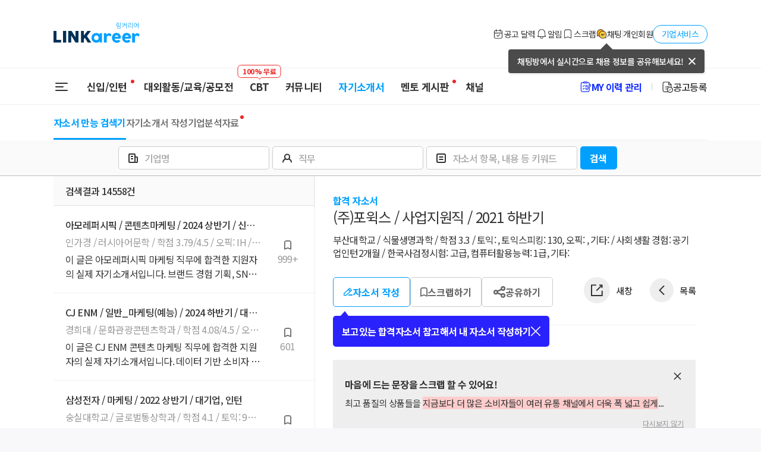

--- FILE ---
content_type: text/html; charset=utf-8
request_url: https://www.google.com/recaptcha/api2/aframe
body_size: 264
content:
<!DOCTYPE HTML><html><head><meta http-equiv="content-type" content="text/html; charset=UTF-8"></head><body><script nonce="6vwpV9ahdtvQJvNc-heSyg">/** Anti-fraud and anti-abuse applications only. See google.com/recaptcha */ try{var clients={'sodar':'https://pagead2.googlesyndication.com/pagead/sodar?'};window.addEventListener("message",function(a){try{if(a.source===window.parent){var b=JSON.parse(a.data);var c=clients[b['id']];if(c){var d=document.createElement('img');d.src=c+b['params']+'&rc='+(localStorage.getItem("rc::a")?sessionStorage.getItem("rc::b"):"");window.document.body.appendChild(d);sessionStorage.setItem("rc::e",parseInt(sessionStorage.getItem("rc::e")||0)+1);localStorage.setItem("rc::h",'1769486960566');}}}catch(b){}});window.parent.postMessage("_grecaptcha_ready", "*");}catch(b){}</script></body></html>

--- FILE ---
content_type: application/javascript; charset=UTF-8
request_url: https://linkareer.com/_next/static/chunks/2861-c1f4909c71f02f4c.js
body_size: 10334
content:
"use strict";(self.webpackChunk_N_E=self.webpackChunk_N_E||[]).push([[2861],{10528:function(n,e,t){t.d(e,{Z:function(){return p}});var r=t(7297),i=t(85893),o=t(25675),a=t.n(o),s=t(30132);t(67294);var l=function(){return(0,i.jsxs)("svg",{xmlns:"http://www.w3.org/2000/svg",width:"20",height:"20",viewBox:"0 0 20 20",children:[(0,i.jsx)("desc",{children:"앱 설치하기 QRCode Link"}),(0,i.jsxs)("linearGradient",{id:"a",x1:"0.5",x2:"0.5",y1:"0.435",y2:"1",gradientUnits:"objectBoundingBox",children:[(0,i.jsx)("stop",{offset:"0",stopColor:"#01a0ff"}),(0,i.jsx)("stop",{offset:"1",stopColor:"#0280ff"})]}),(0,i.jsx)("rect",{width:"20",height:"20",fill:"url(#a)",rx:"2"}),(0,i.jsx)("path",{fill:"#fff",d:"M6.428 16.205h7.144v-2.829H9.279V3.994H6.428z"})]})};function c(){var n=(0,r.Z)(["\n    width: 120px;\n    height: 20px;\n    display: flex;\n    align-items: center;\n    justify-content: space-between;\n    cursor: pointer;\n    position: relative;\n\n    .nav-bar-title {\n      font-size: 14px;\n      font-weight: 500;\n      letter-spacing: -0.56px;\n      color: ",";\n    }\n\n    .qr-popup {\n      width: 444px;\n      height: 190px;\n      padding: 30px;\n      filter: drop-shadow(2px 2px 7px rgba(0, 0, 0, 0.16));\n      border: solid 1px ",";\n      border-radius: 10px;\n      background-color: #ffffff;\n      position: absolute;\n      z-index: 200;\n      top: 52px;\n      display: none;\n      align-items: center;\n\n      &::before {\n        content: '';\n        display: block;\n        width: 14px;\n        height: 14px;\n        background-color: #ffffff;\n        position: absolute;\n        top: -8px;\n        transform: rotate(45deg);\n        border-left: solid 1px ",";\n        border-top: solid 1px ",";\n      }\n\n      .popup-text {\n        width: 229px;\n\n        p {\n          font-size: 22px;\n          font-weight: 500;\n          line-height: 1.55;\n          letter-spacing: -0.88px;\n\n          &.text-primary {\n            color: ",";\n          }\n          &.text-default {\n            color: ",";\n          }\n        }\n      }\n\n      .qr-image {\n        width: 130px;\n        height: 130px;\n        margin-left: 21px;\n        background-color: ",";\n\n        figure {\n          width: 100%;\n          height: 100%;\n          figcaption {\n            font-size: 0;\n            height: 0;\n            width: 0;\n          }\n        }\n      }\n    }\n\n    &:hover {\n      .qr-popup {\n        display: flex;\n      }\n    }\n  "]);return c=function(){return n},n}function d(){var n=(0,r.Z)(["\n  ","\n"]);return d=function(){return n},n}var p=function(){return(0,i.jsxs)(h,{children:[(0,i.jsx)(l,{}),(0,i.jsx)("p",{className:"nav-bar-title",children:"링커리어 앱 설치"}),(0,i.jsxs)("div",{className:"qr-popup",children:[(0,i.jsxs)("div",{className:"popup-text",children:[(0,i.jsx)("p",{className:"text-primary",children:"앱 설치하고 공고 마감 D-1"}),(0,i.jsx)("p",{className:"text-default",children:"알림을 받아보세요!"})]}),(0,i.jsx)("div",{className:"qr-image",children:(0,i.jsxs)("figure",{children:[(0,i.jsx)("figcaption",{children:"앱 설치 QR코드"}),(0,i.jsx)(a(),{src:"/static/images/qr-code-link/qr-code-link.png",width:130,height:130,alt:"qr_code_link_image",loading:"lazy"})]})})]})]})},h=s.ZP.div.withConfig({displayName:"AppInstallQRCode__StyledWrapper",componentId:"sc-485b048e-0"})(d(),function(n){var e=n.theme;return(0,s.iv)(c(),e.color.primary_2,e.line.line_2,e.line.line_2,e.line.line_2,e.color.primary_2,e.color.text_1,e.line.line_2)})},99078:function(n,e,t){t.d(e,{$:function(){return m}});var r=t(26042),i=t(69396),o=t(99534),a=t(7297),s=t(85893);t(67294);var l=t(30132),c=t(53893),d=t(85025),p=t(7029),h=t(68250),u=t(15125);function x(){var n=(0,a.Z)(["\n  width: 100%;\n  max-width: 500px;\n  position: absolute;\n  top: 50%;\n  left: 50%;\n  transform: translate(-50%, -50%);\n  background-color: white;\n  border-radius: 20px;\n  display: flex;\n  flex-direction: column;\n  align-items: center;\n  padding: 30px;\n\n  .close-btn {\n    align-self: flex-end;\n    color: #999999;\n    cursor: pointer;\n  }\n  .modal-title {\n    font-size: 24px;\n    font-weight: 600;\n  }\n  .modal-description {\n    font-size: 16px;\n    margin: 20px 0 30px;\n    text-align: center;\n  }\n  .btn-list {\n    display: flex;\n    gap: 10px;\n    margin-bottom: 20px;\n    .btn {\n      font-size: 16px;\n      padding: 13px 30px;\n      &.cancle {\n        background-color: #bbbbbb;\n      }\n    }\n  }\n  "," {\n    max-width: 350px;\n  }\n"]);return x=function(){return n},n}var f=function(n){var e=n.onClose,t=(0,o.Z)(n,["onClose"]),a=function(){window.open("https://".concat(u.Sn,"/profile")),e&&e()};return(0,s.jsx)(p.Z,(0,i.Z)((0,r.Z)({onClose:e},t),{children:(0,s.jsxs)(g,{className:"common-modal",children:[(0,s.jsx)("div",{className:"close-btn",onClick:e,children:(0,s.jsx)(c.x8,{})}),(0,s.jsx)("div",{className:"modal-title",children:"채널 서비스 이용 불가"}),(0,s.jsxs)("div",{className:"modal-description",children:["사업자등록번호가 올바르지 않아 채널 서비스 이용이 어렵습니다. ",(0,s.jsx)("br",{}),"아래 사업자 등록번호 확인하기 버튼을 클릭하여 수정해주세요."]}),(0,s.jsx)("div",{className:"btn-list",children:(0,s.jsx)(d.Z,{className:"btn",onClick:a,children:"사업자 등록번호 확인하기"})})]})}))};e.Z=f;var m=(0,p.S)(f),g=l.ZP.div.withConfig({displayName:"ChannelDeactivatedModal__StyledWrapper",componentId:"sc-c0aa56ee-0"})(x(),h.vm)},26905:function(n,e,t){var r=t(26042),i=t(69396),o=t(99534),a=t(7297),s=t(85893);t(67294);var l=t(30132),c=t(53893),d=t(85025),p=t(7029),h=t(68250),u=t(15125);function x(){var n=(0,a.Z)(["\n  width: 100%;\n  max-width: 500px;\n  position: absolute;\n  top: 50%;\n  left: 50%;\n  transform: translate(-50%, -50%);\n  background-color: white;\n  border-radius: 20px;\n  display: flex;\n  flex-direction: column;\n  align-items: center;\n  padding: 30px;\n\n  .close-btn {\n    align-self: flex-end;\n    color: #999999;\n    cursor: pointer;\n  }\n  .modal-title {\n    font-size: 24px;\n    font-weight: 600;\n  }\n  .modal-description {\n    font-size: 16px;\n    margin: 20px 0 30px;\n    text-align: center;\n  }\n  .btn-list {\n    display: flex;\n    gap: 10px;\n    margin-bottom: 20px;\n    .btn {\n      font-size: 16px;\n      padding: 13px 30px;\n      &.cancle {\n        background-color: #bbbbbb;\n      }\n    }\n  }\n  "," {\n    max-width: 350px;\n  }\n"]);return x=function(){return n},n}var f=function(n){var e=n.onClose,t=(0,o.Z)(n,["onClose"]),a=function(){window.open("https://".concat(u.Sn,"/profile")),e&&e()};return(0,s.jsx)(p.Z,(0,i.Z)((0,r.Z)({onClose:e},t),{children:(0,s.jsxs)(m,{className:"common-modal",children:[(0,s.jsx)("div",{className:"close-btn",onClick:e,children:(0,s.jsx)(c.x8,{})}),(0,s.jsx)("div",{className:"modal-title",children:"채널 서비스 이용 불가"}),(0,s.jsxs)("div",{className:"modal-description",children:["기업 회원 가입이 승인되지 않아 채널 서비스 이용이 어렵습니다.",(0,s.jsx)("br",{}),"사업자 등록번호를 올바르게 기입해 기업회원 승인 후 이용해주세요."]}),(0,s.jsx)("div",{className:"btn-list",children:(0,s.jsx)(d.Z,{className:"btn",onClick:a,children:"사업자 등록번호 확인하기"})})]})}))};e.Z=f;var m=l.ZP.div.withConfig({displayName:"ChannelUnavailableModal__StyledWrapper",componentId:"sc-56bf6458-0"})(x(),h.vm)},69939:function(n,e,t){t.d(e,{l:function(){return i},s:function(){return r}});var r="https://play.google.com/store/apps/details?id=com.linkareer.linkareer",i="https://apps.apple.com/kr/app/%EB%A7%81%EC%BB%A4%EB%A6%AC%EC%96%B4/id1526086787"},24030:function(n,e,t){var r=t(7297),i=t(85893),o=t(30132);function a(){var n=(0,r.Z)(["\n  display: none;\n  padding: 26px;\n  background-color: #212121;\n  color: #fff;\n  text-align: center;\n  @media screen and (-ms-high-contrast: active), (-ms-high-contrast: none) {\n    display: block;\n  }\n  .header {\n    font-size: 26px;\n    margin-bottom: 10px;\n  }\n  .body {\n    font-size: 18px;\n  }\n"]);return a=function(){return n},n}var s=function(){return(0,i.jsxs)(l,{id:"not-supported-browser",children:[(0,i.jsxs)("p",{className:"header",children:["Internet Explorer ",(0,i.jsx)("b",{children:"서비스 종료"})," 안내"]}),(0,i.jsxs)("div",{className:"body",children:[(0,i.jsx)("p",{children:"Internet Explorer(IE) 11 및 이전 버전에 대한 지원이 종료되었습니다."}),(0,i.jsx)("p",{children:"원활한 이용을 위해 Chrome, Microsoft Edge, Safari, Whale 등의 브라우저로 접속해주세요."})]})]})};e.Z=s;var l=o.ZP.div.withConfig({displayName:"NotSuppotedBrowser__StyledWrapper",componentId:"sc-e816f48a-0"})(a())},95249:function(n,e,t){t.d(e,{Z:function(){return T}});var r=t(7297),i=t(85893),o=t(44119),a=t.n(o),s=t(25675),l=t.n(s),c=t(41664),d=t.n(c),p=t(30132),h=t(82202),u=t(10253),x=t(12102),f=t(47079),m=t(77349),g=t(43986),v=t(15125),b="chat-tooltip",j=function(){var n=(0,u.Z)((0,x.Z)(),2),e=(n[0],n[1]),t=function(){var n=window.location.href;return n.includes("linkareer")?".linkareer.com":n.includes("lnkr")?".lnkr.cc":"localhost"},r=function(n,r){e(n,Date.now(),{expires:r,domain:t(),path:"/"})};return{addChatTooltipCookie:function(){var n=(0,g.Z)((0,m.Z)(new Date,7),v.aB);r(b,n)}}},w=t(18944),y=t(7943);function N(){var n=(0,r.Z)(["\n  position: absolute;\n  bottom: -56px;\n  right: -140px;\n  display: flex;\n  align-items: center;\n  justify-content: space-between;\n  width: 330px;\n  padding: 6px 15px;\n  opacity: 0.88;\n  border-radius: 4px;\n  box-shadow: 1px 2px 4px 0 rgba(102, 102, 102, 0.16);\n  background-color: #333;\n  ::after {\n    content: '';\n    position: absolute;\n    top: -20px;\n    left: 50%;\n    border: 10px solid transparent;\n    border-bottom: 10px solid #333;\n    transform: translateX(-50%);\n    z-index: 1;\n  }\n  ::before {\n    content: '';\n    position: absolute;\n    top: -20px;\n    left: 50%;\n    border: 10px solid transparent;\n    border-bottom: 10px solid #333;\n    transform: translateX(-50%);\n    z-index: 0;\n  }\n  .text {\n    font-size: 14px;\n    font-weight: 500;\n    line-height: 2;\n    letter-spacing: -0.56px;\n    user-select: none;\n    color: #fff;\n  }\n  .close {\n    width: 11px;\n    fill: #fff;\n  }\n"]);return N=function(){return n},n}var k=function(){var n=j().addChatTooltipCookie;return(0,i.jsxs)(Z,{onClick:n,children:[(0,i.jsx)("div",{className:"text",children:"채팅방에서 실시간으로 채용 정보를 공유해보세요!"}),(0,i.jsx)(y.Z,{size:12,color:"white"})]})},Z=p.ZP.div.withConfig({displayName:"HeaderChatTooltip.desktop__StyledWrapper",componentId:"sc-4666fb3c-0"})(N());function L(){var n=(0,r.Z)(["\n  query gqlChatMessageUnreadCount {\n    chatMessageUnreadCount\n  }\n"]);return L=function(){return n},n}function C(){var n=(0,r.Z)(["\n  position: relative;\n  z-index: 200;\n  cursor: pointer;\n  .chat-icon {\n    display: flex;\n    align-items: center;\n    gap: 5px;\n    span {\n      font-size: 14px;\n      user-select: none;\n      &[data-is-active='true'] {\n        color: #01a0ff;\n      }\n    }\n  }\n  .count {\n    color: #ef2929;\n  }\n"]);return C=function(){return n},n}a()(L());var _=function(){var n=(0,w.Y)(),e=n.isOpen,t=n.openChatting,r=(0,u.Z)((0,x.Z)(),1)[0],o=(0,f.Qk4)(),a=o.data,s=o.error;return(0,i.jsxs)(I,{children:[(0,i.jsxs)("div",{className:"chat-icon",onClick:function(){return t()},children:[(0,i.jsx)(l(),{src:"/static/images/chat/chat-icon.svg",alt:"채팅",width:18,height:18}),(0,i.jsx)("span",{"data-is-active":e,children:"채팅"}),function(){if(s)return null;if(a){var n;return(0,i.jsx)("p",{className:"count",children:(0,h.Z)(null!==(n=null==a?void 0:a.chatMessageUnreadCount)&&void 0!==n?n:0)})}}()]}),!(null==r?void 0:r[b])&&(0,i.jsx)(k,{})]})},I=p.ZP.div.withConfig({displayName:"HeaderChatIcon.desktop__StyledWrapper",componentId:"sc-f796e23e-0"})(C()),z=t(74824);function M(){var n=(0,r.Z)(["\n  fragment UserAction_user on User {\n    id\n    scrapCount\n    notificationUnreadCount(notificationType: $notificationType)\n    ...UserHeaderLoginActions_user\n  }\n"]);return M=function(){return n},n}function E(){var n=(0,r.Z)(["\n  display: flex;\n  align-items: center;\n  height: 47px;\n  gap: 16px;\n  flex-shrink: 0;\n\n  & > nav {\n    display: flex;\n    align-items: center;\n    gap: 14px;\n\n    & > a {\n      display: flex;\n      align-items: center;\n      gap: 5px;\n      font-size: 14px;\n      .count {\n        color: #ef2929;\n      }\n    }\n\n    &::after {\n      content: '';\n      width: 1px;\n      height: 14px;\n      background-color: #ddd;\n      margin-left: 2px;\n    }\n  }\n"]);return E=function(){return n},n}a()(M());var T=function(n){var e,t,r=n.currentUser,o=n.loading;return o?(0,i.jsx)(R,{}):(0,i.jsxs)(R,{children:[(0,i.jsxs)("nav",{children:[(0,i.jsx)(d(),{href:"/calendar",children:(0,i.jsxs)("a",{children:[(0,i.jsx)(l(),{width:20,height:20,src:"/static/images/new_main/icon/ic-calendar.png",alt:""}),"공고 달력"]})}),(0,i.jsx)(d(),{href:"/notifications",rel:"nosublink",children:(0,i.jsxs)("a",{children:[(0,i.jsx)(l(),{width:20,height:20,src:"/static/images/new_main/icon/ic-alarm.png",alt:""}),"알림",(0,i.jsx)("p",{className:"count",children:(0,h.Z)(null!==(e=null==r?void 0:r.notificationUnreadCount)&&void 0!==e?e:0)})]})}),(0,i.jsx)(d(),{href:"/accounts/scrap",rel:"nosublink",children:(0,i.jsxs)("a",{children:[(0,i.jsx)(l(),{width:20,height:20,src:"/static/images/new_main/icon/ic-scrap.png",alt:""}),"스크랩",(0,i.jsx)("p",{className:"count",children:(0,h.Z)(null!==(t=null==r?void 0:r.scrapCount)&&void 0!==t?t:0)})]})}),(0,i.jsx)(_,{})]}),(0,i.jsx)(z.Z,{currentUser:r,loading:o})]})},R=p.ZP.div.withConfig({displayName:"UserAction__StyledWrapper",componentId:"sc-1e4d2350-0"})(E())},74824:function(n,e,t){t.d(e,{Z:function(){return R}});var r,i=t(26042),o=t(69396),a=t(7297),s=t(85893),l=t(67294),c=t(44119),d=t.n(c),p=t(41664),h=t.n(p),u=t(30132),x=t(99078),f=t(26905),m=t(22516),g=t(52737),v=t(11163),b=t(15125);function j(){var n=(0,a.Z)(["\n  display: flex;\n  align-items: center;\n  gap: 20px;\n  a {\n    font-size: 14px;\n    color: #333;\n    border: none;\n    outline: none;\n    background: transparent;\n    cursor: pointer;\n  }\n  .corporate {\n    width: 92px;\n    height: 31px;\n    display: flex;\n    align-items: center;\n    justify-content: center;\n    color: #01a0ff;\n    border: solid 1px #01a0ff;\n    border-radius: 14px;\n  }\n"]);return j=function(){return n},n}var w,y=function(){var n=(0,g.ay)().protocol,e=(0,v.useRouter)().asPath,t="".concat(b.dN).concat(e),r="/login?next=".concat(encodeURIComponent(t));return(0,s.jsxs)(N,{children:[(0,s.jsx)(h(),{href:r,children:(0,s.jsx)("a",{children:"개인회원"})}),(0,s.jsx)("a",{className:"corporate",href:"".concat(n,"://").concat(b.Sn),children:"기업서비스"})]})},N=u.ZP.div.withConfig({displayName:"UserLoginMenu__StyledWrapper",componentId:"sc-b1dd1be-0"})(j()),k=t(47079),Z=t(67235),L=t(65677),C=t(6925),_=t(22591),I=t(97194);(w=r||(r={})).INTERNAL_LINK="internal",w.EXTERNAL_LINK="external",w.BUTTON="button";var z=function(n){var e=(0,v.useRouter)(),t=(0,Z.Z)(),i=(0,g.ay)().protocol,o=(0,C.f)(),a=(0,l.useState)(!1),s=a[0],c=a[1],d=(0,l.useState)(!1),p=d[0],h=d[1],u=function(){c(!1),h(!1)},x="".concat(b.dN).concat(e.asPath),f=[];return{userMenuList:(null==n?void 0:n.type)===k.FWD.NORMAL?[{type:r.INTERNAL_LINK,label:"마이페이지",href:"/profile"},{type:r.INTERNAL_LINK,label:"내 지원 현황",href:"/my-career/my-applications"},{type:r.INTERNAL_LINK,label:"나의 시험 CBT",href:"".concat(b.$K,"/mycbt/archive")},{type:r.INTERNAL_LINK,label:"MY 이력관리",href:"/my-career/spec-management?section=info"},{type:r.INTERNAL_LINK,label:"자기소개서 작성",href:"/self-introduction/manage"},{type:r.INTERNAL_LINK,label:"내가 쓴 채널 댓글",href:"/accounts/channel-comment"},{type:r.BUTTON,label:"고객문의",onClick:function(){o()}},{type:r.INTERNAL_LINK,href:"".concat(b.jf,"/logout?next=").concat(encodeURIComponent((0,I.IP)(x))),label:"로그아웃"},]:[{type:r.EXTERNAL_LINK,label:"공고 등록",href:"//".concat(b.Sn,"/register/activity")},{type:r.EXTERNAL_LINK,label:"공고/지원자 관리",href:"//".concat(b.Sn,"/activities/ALL")},{type:r.EXTERNAL_LINK,label:"회원/기업정보 관리",href:"//".concat(b.Sn,"/profile")},{type:r.EXTERNAL_LINK,href:"//".concat(b.Sn,"/channel/written-comment"),label:"내가 쓴 채널 댓글"},{type:r.BUTTON,label:"채널 관리",onClick:function(){return(null==n?void 0:n.channel)?n.channel.deactivatedAt?h(!0):void e.push("".concat(i,"://").concat(b.Sn,"/channel")):c(!0)}},{type:r.BUTTON,label:"내 채널 바로가기",onClick:function(){var r;if(!(null==n?void 0:n.channel))return c(!0);e.push((0,L.ys)("/channel/".concat(null===(r=n.channel)||void 0===r?void 0:r.url),t))}},{type:r.EXTERNAL_LINK,label:"광고 제휴문의",href:_.zB,attributes:{target:"_blank"}},{type:r.EXTERNAL_LINK,label:"매체소개서 다운로드",href:_.Ck,attributes:{target:"_blank",download:!0}},{type:r.EXTERNAL_LINK,href:"".concat(b.jf,"/logout?next=").concat(encodeURIComponent((0,I.IP)(x))),label:"로그아웃"},],channelUnavailable:s,channelDeactivated:p,onCloseModal:u}};function M(){var n=(0,a.Z)(["\n  fragment UserHeaderLoginActions_user on User {\n    id\n    type\n    username\n    channel {\n      id\n      url\n      deactivatedAt\n    }\n  }\n"]);return M=function(){return n},n}function E(){var n=(0,a.Z)(["\n    position: relative;\n    cursor: pointer;\n\n    .user-box {\n      display: flex;\n      align-items: center;\n      .user-name {\n        font-size: 14px;\n        max-width: 124px;\n        overflow: hidden;\n        white-space: nowrap;\n        text-overflow: ellipsis;\n      }\n      .expand-more-icon {\n        font-size: 10px;\n        padding-top: 1px;\n        margin-left: 8px;\n      }\n    }\n\n    .user-menu-list {\n      width: 135px;\n      padding: 5px 0px;\n      background-color: ",";\n      border: 1px solid rgba(0, 0, 0, 0.12);\n      border-radius: 5px;\n      box-shadow: 3px 3px 3px 0 rgba(0 0 0 / 15%);\n      position: absolute;\n      z-index: 150;\n      top: 30px;\n      left: -30px;\n      display: none;\n\n      &::before {\n        content: '';\n        width: 100%;\n        height: 30px;\n        display: block;\n        position: absolute;\n        top: -30px;\n      }\n\n      & > li {\n        width: 100%;\n        height: 27.5px;\n\n        :hover {\n          background-color: ",";\n        }\n\n        & > a,\n        p {\n          width: 100%;\n          height: 100%;\n          font-size: 12px;\n          font-weight: 500;\n          padding: 5px 15px;\n          color: ",";\n          display: block;\n        }\n      }\n    }\n\n    :hover {\n      .user-menu-list {\n        display: block;\n      }\n    }\n  "]);return E=function(){return n},n}function T(){var n=(0,a.Z)(["\n  ","\n"]);return T=function(){return n},n}d()(M());var R=function(n){var e=n.currentUser,t=n.loading,a=z(e),c=a.userMenuList,d=a.channelUnavailable,p=a.channelDeactivated,u=a.onCloseModal;return void 0!==t&&t?(0,s.jsx)(s.Fragment,{}):e?(0,s.jsxs)(A,{children:[(0,s.jsxs)("div",{className:"user-box",children:[(0,s.jsx)("div",{className:"user-name",children:null==e?void 0:e.username}),(0,s.jsx)(m.Z,{className:"expand-more-icon"})]}),(0,s.jsx)("ul",{className:"user-menu-list",children:c.map(function(n,e){return(0,s.jsxs)(l.Fragment,{children:[n.type===r.EXTERNAL_LINK&&(0,s.jsx)("li",{children:(0,s.jsx)("a",(0,o.Z)((0,i.Z)({href:n.href,className:"user-menu-item"},n.attributes),{children:n.label}),n.label)}),n.type===r.INTERNAL_LINK&&(0,s.jsx)("li",{children:(0,s.jsx)(h(),{href:n.href,children:(0,s.jsx)("a",(0,o.Z)((0,i.Z)({className:"user-menu-item"},n.attributes),{children:n.label}))},n.label)}),n.type===r.BUTTON&&(0,s.jsx)("li",{children:(0,s.jsx)("p",{className:"user-menu-item",onClick:n.onClick,children:n.label})})]},"".concat(n.label,"-id-").concat(e))})}),(0,s.jsx)(f.Z,{open:d,onClose:u}),(0,s.jsx)(x.Z,{open:p,onClose:u})]}):(0,s.jsx)(y,{})},A=u.ZP.div.withConfig({displayName:"UserHeaderLoginActions__StyledWrapper",componentId:"sc-a49324dc-0"})(T(),function(n){var e=n.theme;return(0,u.iv)(E(),e.background.bg_8,e.background.bg_1,e.color.text_1)})},4768:function(n,e,t){var r=t(26042),i=t(69396),o=t(99534),a=t(7297),s=t(85893),l=t(41664),c=t.n(l),d=t(30132);function p(){var n=(0,a.Z)(["\n    height: 24px;\n    border: 1px solid #ffffff;\n    border-radius: 19px;\n    display: flex;\n    align-items: center;\n\n    &::before {\n      content: '';\n      width: 1px;\n      height: 12px;\n      background-color: #cccccc;\n      margin: 0 15px;\n    }\n\n    a {\n      white-space: nowrap;\n      height: 24px;\n      font-size: 16px;\n      font-weight: 500;\n      line-height: 22px;\n      letter-spacing: -0.64px;\n      text-align: left;\n      color: ",";\n      display: flex;\n      align-items: center;\n      justify-content: center;\n      gap: 8px;\n    }\n  "]);return p=function(){return n},n}function h(){var n=(0,a.Z)(["\n  ","\n"]);return h=function(){return n},n}var u=function(n){var e=n.activityHref,t=n.activityLabel,a=n.icon,l=n.anchorElementProps,d=(0,o.Z)(n,["activityHref","activityLabel","icon","anchorElementProps"]);return(0,s.jsx)(x,{children:(0,s.jsx)(c(),(0,i.Z)((0,r.Z)({href:e},d),{children:(0,s.jsxs)("a",(0,i.Z)((0,r.Z)({},l),{children:[a,t]}))}))})};e.Z=u;var x=d.ZP.div.withConfig({displayName:"NavBarLinkWithIcon__StyledWrapper",componentId:"sc-45cbe251-0"})(h(),function(n){var e=n.theme;return(0,d.iv)(p(),e.color.text_1)})},89278:function(n,e,t){var r=t(7297),i=t(85893),o=t(30132);function a(){var n=(0,r.Z)(["\n    width: 73px;\n    height: 22px;\n    background-color: ",";\n    border: 1px solid #ef2929;\n    border-radius: 6px;\n    display: flex;\n    justify-content: center;\n    align-items: center;\n    color: #ef2929;\n    padding: 0 9px;\n    position: absolute;\n    top: -7px;\n    left: 50%;\n    transform: translateX(-50%);\n\n    &:before {\n      content: '';\n      width: 6px;\n      height: 6px;\n      background-color: ",";\n      position: absolute;\n      bottom: -3px;\n      left: 50%;\n      transform: translateX(-50%) rotate(45deg);\n      border: 1px solid;\n      border-color: transparent #ef2929 #ef2929 transparent;\n      border-bottom-right-radius: 2px;\n    }\n\n    .tooltip-text {\n      width: 73px;\n      height: 16px;\n      font-size: 12px;\n      font-weight: bold;\n      line-height: 16px;\n      letter-spacing: -0.44px;\n      text-align: center;\n      color: #ef2929;\n      position: absolute;\n    }\n  "]);return a=function(){return n},n}function s(){var n=(0,r.Z)(["\n  ","\n"]);return s=function(){return n},n}var l=function(){return(0,i.jsx)(c,{role:"tooltip",children:(0,i.jsx)("p",{className:"tooltip-text",children:"100% 무료"})})};e.Z=l;var c=o.ZP.div.withConfig({displayName:"NavBarTooltip__StyledWrapper",componentId:"sc-5e093be1-0"})(s(),function(n){var e=n.theme;return(0,o.iv)(a(),e.background.bg_8,e.background.bg_8)})},23603:function(n,e,t){t.d(e,{Z:function(){return m}});var r=t(26042),i=t(69396),o=t(99534),a=t(7297),s=t(85893),l=t(67294),c=t(41664),d=t.n(c),p=t(30132),h=t(47079),u=t(57449),x=function(n){return(0,s.jsxs)("svg",(0,i.Z)((0,r.Z)({xmlns:"http://www.w3.org/2000/svg",width:"20",height:"20",viewBox:"0 0 20 20","data-name":"MY 이력 관리 링크 아이콘"},n),{children:[(0,s.jsx)("desc",{children:"MY 이력 관리 링크 아이콘"}),(0,s.jsxs)("g",{"data-name":"icon/20/Spec",children:[(0,s.jsx)("path",{fill:"none",d:"M0 0h20v20H0z","data-name":"사각형 24987"}),(0,s.jsx)("g",{"data-name":"그룹 41122",children:(0,s.jsxs)("g",{stroke:"#1530ff","data-name":"그룹 41114",children:[(0,s.jsxs)("g",{fill:"none",strokeWidth:"1.2","data-name":"사각형 27821",transform:"translate(1.86 2.067)",children:[(0,s.jsx)("rect",{width:"14.895",height:"16.704",stroke:"none",rx:"3"}),(0,s.jsx)("rect",{width:"13.695",height:"15.504",x:"0.6",y:"0.6",rx:"2.4"})]}),(0,s.jsxs)("g",{fill:"#fff",strokeWidth:"1.2","data-name":"사각형 27822",children:[(0,s.jsx)("path",{stroke:"none",d:"M8.04.959h3.013a2.215 2.215 0 0 1 2.216 2.215 1.11 1.11 0 0 1-1.108 1.108H6.933a1.11 1.11 0 0 1-1.108-1.108A2.215 2.215 0 0 1 8.04.959"}),(0,s.jsx)("path",{fill:"none",d:"M7.925 1.559h3.24a1.5 1.5 0 0 1 1.5 1.5.62.62 0 0 1-.619.619H7.044a.62.62 0 0 1-.619-.619 1.5 1.5 0 0 1 1.5-1.5z"})]}),(0,s.jsx)("path",{fill:"none",strokeLinecap:"round",strokeLinejoin:"round",strokeWidth:"1.1",d:"m5.469 8.88.613.617L7.93 7.643","data-name":"패스 14776"}),(0,s.jsx)("path",{fill:"none",strokeLinecap:"round",strokeLinejoin:"round",strokeWidth:"1.1",d:"m5.469 13.408.613.617 1.848-1.854","data-name":"패스 14821"}),(0,s.jsx)("path",{fill:"none",strokeLinecap:"round",strokeWidth:"1.1",d:"M9.841 7.646h3.3","data-name":"패스 14782"}),(0,s.jsx)("path",{fill:"none",strokeLinecap:"round",strokeWidth:"1.1",d:"M9.84 12.172h1.345","data-name":"패스 14823"}),(0,s.jsx)("path",{fill:"none",strokeLinecap:"round",strokeWidth:"1.1",d:"M9.84 9.498h3.3","data-name":"패스 14790"}),(0,s.jsx)("path",{fill:"none",strokeLinecap:"round",strokeWidth:"1.1",d:"M9.84 14.023h.4","data-name":"패스 14822"})]})}),(0,s.jsxs)("g",{stroke:"#1530ff","data-name":"그룹 41121",children:[(0,s.jsx)("path",{fill:"#fff",strokeLinejoin:"round",d:"m11.557 13.955 5.5-7.848.008.006a.823.823 0 1 1 1.331.933l.027.019-5.499 7.848-1.189.442z","data-name":"합치기 283"}),(0,s.jsx)("path",{fill:"none",strokeLinecap:"round",strokeWidth:"0.7",d:"M18.043 7.337s1.166.775.508 1.715l-.803 1.146","data-name":"패스 14787"}),(0,s.jsx)("path",{fill:"none",d:"m16.71 6.543 1.512 1.06","data-name":"패스 14788"})]})]})]}))};function f(){var n=(0,a.Z)(["\n  height: 24px;\n  display: flex;\n  align-items: center;\n  gap: 8px;\n  font-size: 16px;\n  font-weight: bold;\n  line-height: 22px;\n  letter-spacing: -0.64px;\n  white-space: nowrap;\n  text-align: left;\n  color: #1530ff;\n\n  &:hover {\n    color: #1530ff; // 전역 스타일 무시\n  }\n"]);return f=function(){return n},n}var m=function(n){var e=n.activityHref,t=n.activityLabel,a=n.userType,c=(0,o.Z)(n,["activityHref","activityLabel","userType"]),p=(0,l.useState)(!1),f=p[0],m=p[1],v=function(n){a&&a!==h.FWD.NORMAL&&(m(!0),n.preventDefault())},b=function(){m(!1)};return(0,s.jsxs)(l.Fragment,{children:[(0,s.jsx)(d(),(0,i.Z)((0,r.Z)({href:e,passHref:!0},c),{children:(0,s.jsxs)(g,{className:"register-activity",onClick:v,children:[(0,s.jsx)(x,{width:20,height:20}),(0,s.jsx)("span",{children:t})]})})),(0,s.jsx)(u.Z,{DialogProps:{open:f},onRequestClose:b,onConfirm:b})]})},g=p.ZP.a.withConfig({displayName:"ResumeButton__StyledWrapper",componentId:"sc-9d114037-0"})(f())},2e3:function(n,e,t){var r=t(7297),i=t(85893),o=t(41664),a=t.n(o),s=t(30132),l=t(29012);function c(){var n=(0,r.Z)(["\n  position: absolute;\n  z-index: 100;\n  top: 100%;\n  width: 100%;\n  box-shadow: 0 3px 8px 0 rgba(187, 187, 187, 0.16);\n  padding: 24px 0px;\n  background-color: #fff;\n  display: flex;\n  justify-content: center;\n  .sub-nav-section {\n    width: 100%;\n    max-width: 1100px;\n    display: flex;\n    > .menu-box {\n      flex: 1;\n      display: flex;\n      flex-direction: column;\n      border-right: 1px solid #f4f4f4;\n      padding-left: 20px;\n\n      &:first-child {\n        padding-left: 0px;\n      }\n\n      &:last-child {\n        border: none;\n      }\n\n      > p {\n        cursor: pointer;\n        font-size: 15px;\n        font-weight: bold;\n        line-height: 1.87;\n        letter-spacing: -0.6px;\n        color: #333;\n        margin-bottom: 16px;\n      }\n      > ul {\n        display: flex;\n        flex-direction: column;\n        gap: 10px;\n        > li {\n          cursor: pointer;\n          font-size: 14px;\n          font-weight: normal;\n          letter-spacing: -0.56px;\n          color: #333;\n        }\n      }\n    }\n  }\n"]);return c=function(){return n},n}var d=function(){return(0,i.jsx)(p,{children:(0,i.jsx)("div",{className:"sub-nav-section",children:l.VN.map(function(n,e){var t;return(0,i.jsxs)("div",{className:"menu-box",children:[(0,i.jsx)(a(),{href:n.href,children:(0,i.jsx)("p",{children:n.label})}),(0,i.jsx)("ul",{children:null===(t=n.menuItems)||void 0===t?void 0:t.map(function(n,e){return(0,i.jsx)(a(),{href:n.href,children:(0,i.jsx)("li",{children:n.label},n.label)},"".concat(n.label,"-").concat(e))})})]},"".concat(n.label,"-").concat(e))})})})};e.Z=d;var p=s.ZP.section.withConfig({displayName:"SubNavSection__StyledWrapper",componentId:"sc-4a37e8d2-0"})(c())},65677:function(n,e,t){t.d(e,{$1:function(){return l},Gc:function(){return a},Hw:function(){return i},PW:function(){return s},XJ:function(){return c},ys:function(){return o}});var r=t(85893),i=function(n){return n.split("\n").map(function(n,e){return(0,r.jsxs)("span",{children:[n,(0,r.jsx)("br",{})]},e)})},o=function(n){var e=arguments.length>1&&void 0!==arguments[1]&&arguments[1];return e?"/webview"+n:n},a=function(n,e){return{target:{name:n,value:e}}},s=function(n){return(null==n?void 0:n.includes("\n"))||!((null==n?void 0:n.length)>160)?null==n?void 0:n.split("\n")[0]:null==n?void 0:n.slice(0,160)},l=function(n){var e="";try{e=new URL(n).hostname.replace("www.","")}catch(t){console.error(t)}return e},c=function(n){var e=document.createElement("div");return e.innerHTML=n,Array.from(e.getElementsByClassName("ql-hashtag")).map(function(n){var e,t,r;return(null===(e=n.getElementsByTagName("span"))||void 0===e?void 0:null===(t=e[0])||void 0===t?void 0:null===(r=t.innerText)||void 0===r?void 0:r.replace("#",""))||null}).filter(function(n){return null!==n&&""!==n})}},13133:function(n,e,t){var r=t(26042),i=t(69396),o=t(85893),a=t(282),s=t(95477),l=t(86631),c=t(66856),d=t(29525),p=t(7212),h=t(66083),u=t(17812),x=t(41120),f=t(75154),m=t(43785),g=(0,x.Z)(function(n){return(0,f.Z)({paper:{overflow:"hidden"},wrapper:{position:"relative",width:"100%"},buttonProgress:{color:n.palette.primary.main,position:"absolute",top:"50%",left:"50%",marginTop:-12,marginLeft:-12},title:{padding:"50px",paddingBottom:0},actions:{paddingBottom:"50px"},closeIcon:{width:"16px",height:"16px"},closeButton:{position:"absolute",right:n.spacing(1),top:n.spacing(1)},button:{boxShadow:"none","&:hover":{boxShadow:"none"}}})}),v=function(n){var e=g(),t=n.title,x=n.description,f=n.dismissLabel,v=n.confirmLabel,b=n.onRequestClose,j=n.onConfirm,w=n.disabled,y=void 0!==w&&w,N=n.loading,k=void 0!==N&&N,Z=n.DialogProps,L=n.closeIcon,C=void 0===L?(0,o.jsx)(m.Z,{className:e.closeIcon}):L;return(0,o.jsxs)(l.Z,(0,i.Z)((0,r.Z)({"aria-labelledby":"alert-dialog-title","aria-describedby":"alert-dialog-description"},Z),{onClose:y?void 0:b,classes:{paper:e.paper},children:[(0,o.jsx)(h.Z,{id:"alert-dialog-title",className:e.title,children:t}),C&&(0,o.jsx)(u.Z,{"aria-label":"close",className:e.closeButton,onClick:b,children:C}),x&&(0,o.jsx)(d.Z,{children:(0,o.jsx)(p.Z,{id:"alert-dialog-description",children:x})}),(0,o.jsxs)(c.Z,{children:[f&&(0,o.jsx)(a.Z,{disabled:y||k,variant:"contained",onClick:b,className:e.button,fullWidth:!0,children:f||"취소"}),(0,o.jsxs)("div",{className:e.wrapper,children:[v&&(0,o.jsx)(a.Z,{disabled:y||k,variant:"contained",onClick:j,color:"primary",autoFocus:!0,className:e.button,fullWidth:!0,children:v||"확인"}),k&&(0,o.jsx)(s.Z,{size:24,className:e.buttonProgress})]})]})]}))};e.Z=v},57449:function(n,e,t){var r=t(26042),i=t(7297),o=t(85893),a=t(30132),s=t(13133);function l(){var n=(0,i.Z)(["\n  & > p {\n    font-size: 18px;\n    font-weight: 500;\n    text-align: center;\n  }\n"]);return l=function(){return n},n}var c=function(n){return(0,o.jsx)(s.Z,(0,r.Z)({title:(0,o.jsx)(d,{children:(0,o.jsx)("p",{children:"개인회원만 이용할 수 있는 서비스입니다."})}),confirmLabel:"확인"},n))};e.Z=c;var d=a.ZP.div.withConfig({displayName:"NotManagerModal__StyledWrapper",componentId:"sc-a5505514-0"})(l())},7943:function(n,e,t){var r=t(85893),i=function(n){var e=n.size,t=void 0===e?10:e,i=n.color,o=n.className;return(0,r.jsx)("svg",{width:t,height:t,viewBox:"0 0 10 10",fill:"none",xmlns:"http://www.w3.org/2000/svg",className:o,children:(0,r.jsx)("path",{d:"M1 1L9 9M1 9L9 1",stroke:void 0===i?"currentColor":i,strokeWidth:"1.5",strokeLinecap:"round",strokeLinejoin:"round"})})};e.Z=i},72207:function(n,e,t){t.d(e,{_:function(){return o}});var r=t(10253),i=t(67294),o=function(){var n=arguments.length>0&&void 0!==arguments[0]&&arguments[0],e=(0,i.useState)(!1),t=e[0],o=e[1],a=(0,i.useRef)(null);return(0,i.useEffect)(function(){var e=new IntersectionObserver(function(n){o((0,r.Z)(n,1)[0].intersectionRatio<1)},{threshold:[1],rootMargin:"-1px 0px 0px 0px"});return n&&a.current&&e.observe(a.current),function(){e.disconnect()}},[n,a]),{isStucked:t,navbarRef:a}}},16281:function(n,e,t){var r=t(26042),i=t(69396),o=t(99534),a=t(85893),s=function(n){var e=n.isOpen,t=(0,o.Z)(n,["isOpen"]);return e?(0,a.jsxs)("svg",(0,i.Z)((0,r.Z)({cursor:"pointer",xmlns:"http://www.w3.org/2000/svg",width:"28",height:"28",viewBox:"0 0 32 32"},t),{children:[(0,a.jsx)("desc",{children:"메뉴닫기"}),(0,a.jsxs)("g",{"data-name":"icon / 32 / close",transform:"translate(-449 -197)",children:[(0,a.jsx)("circle",{cx:"16",cy:"16",r:"16",fill:"#eee","data-name":"타원 2487",transform:"translate(449 197)"}),(0,a.jsxs)("g",{"data-name":"그룹 43521",children:[(0,a.jsx)("path",{fill:"none",d:"M457 205h16v16h-16z","data-name":"사각형 28320"}),(0,a.jsxs)("g",{fill:"#fff",stroke:"#333",strokeWidth:"1.2","data-name":"그룹 41898",children:[(0,a.jsxs)("g",{"data-name":"사각형 28321",transform:"rotate(45 -19.544 658.515)",children:[(0,a.jsx)("rect",{width:"16.037",height:"1.8",stroke:"none",rx:"0.9"}),(0,a.jsx)("rect",{width:"14.837",height:"0.6",x:"0.6",y:"0.6",fill:"none",rx:"0.3"})]}),(0,a.jsxs)("g",{"data-name":"사각형 28322",transform:"rotate(-45 492.581 -444.782)",children:[(0,a.jsx)("rect",{width:"16.037",height:"1.8",stroke:"none",rx:"0.9"}),(0,a.jsx)("rect",{width:"14.837",height:"0.6",x:"0.6",y:"0.6",fill:"none",rx:"0.3"})]})]})]})]})]})):(0,a.jsxs)("svg",(0,i.Z)((0,r.Z)({cursor:"pointer",width:"28",height:"28",viewBox:"0 0 28 28",fill:"none",xmlns:"http://www.w3.org/2000/svg"},t),{children:[(0,a.jsx)("desc",{children:"메뉴펼치기"}),(0,a.jsx)("rect",{x:"3",y:"7",width:"21",height:"2",rx:"1",fill:"#333333"}),(0,a.jsx)("rect",{x:"3",y:"13",width:"14",height:"2",rx:"1",fill:"#333333"}),(0,a.jsx)("rect",{x:"3",y:"19",width:"21",height:"2",rx:"1",fill:"#333333"})]}))};e.Z=s},54371:function(n,e,t){var r=t(26042),i=t(69396),o=t(85893);t(67294);var a=function(n){return(0,o.jsxs)("svg",(0,i.Z)((0,r.Z)({xmlns:"http://www.w3.org/2000/svg",width:"20",height:"20","data-name":"icon/20/registration",viewBox:"0 0 20 20"},n),{children:[(0,o.jsx)("path",{fill:"none",d:"M0 0h20v20H0z","data-name":"사각형 12215"}),(0,o.jsxs)("g",{fill:"none","data-name":"그룹 36704",children:[(0,o.jsxs)("g",{strokeLinecap:"round","data-name":"패스 8416",children:[(0,o.jsx)("path",{d:"M5.426 1.404h7.65l4.315 4.351v10.184a2.945 2.945 0 01-2.815 3.06h-9.15a2.945 2.945 0 01-2.815-3.06V4.464a2.945 2.945 0 012.815-3.06z"}),(0,o.jsx)("path",{fill:"#333",d:"M5.426 2.604c-.89 0-1.615.834-1.615 1.86v11.475c0 1.025.725 1.86 1.615 1.86h9.15c.89 0 1.615-.835 1.615-1.86v-9.69l-3.615-3.645h-7.15m0-1.2h7.65l4.315 4.35v10.185c0 1.69-1.26 3.06-2.816 3.06H5.426c-1.555 0-2.815-1.37-2.815-3.06V4.464c0-1.69 1.26-3.06 2.815-3.06z"})]}),(0,o.jsx)("path",{stroke:"#333",strokeLinejoin:"round",strokeWidth:"1.2",d:"M12.707 2.142v4.4h4.291","data-name":"패스 8417"}),(0,o.jsx)("path",{stroke:"#333",strokeLinecap:"round",d:"M8.834 9.432h4.279","data-name":"패스 9031"}),(0,o.jsx)("path",{stroke:"#333",strokeLinecap:"round",d:"M6.889 9.431h.354","data-name":"패스 9346"}),(0,o.jsx)("path",{stroke:"#333",strokeLinecap:"round",d:"M6.888 11.703h.354","data-name":"패스 9347"}),(0,o.jsx)("path",{stroke:"#333",strokeLinecap:"round",d:"M6.889 14.003h.354","data-name":"패스 9348"}),(0,o.jsx)("path",{stroke:"#333",strokeLinecap:"round",d:"M8.834 11.703h4.279","data-name":"패스 14814"}),(0,o.jsx)("path",{stroke:"#333",strokeLinecap:"round",d:"M8.834 14.004h4.279","data-name":"패스 14815"})]}),(0,o.jsxs)("g",{fill:"#fff","data-name":"패스 14812",children:[(0,o.jsx)("path",{d:"M15 19.4a4.405 4.405 0 01-4.4-4.4c0-2.426 1.974-4.4 4.4-4.4s4.4 1.974 4.4 4.4-1.974 4.4-4.4 4.4z"}),(0,o.jsx)("path",{fill:"#333",d:"M15 11.2a3.804 3.804 0 00-3.8 3.8c0 2.095 1.705 3.8 3.8 3.8 2.095 0 3.8-1.705 3.8-3.8 0-2.095-1.705-3.8-3.8-3.8m0-1.2a5 5 0 110 10 5 5 0 010-10z"})]}),(0,o.jsx)("path",{fill:"none",stroke:"#333",strokeLinecap:"round",strokeLinejoin:"round",d:"M13.342 15.31l.825.832 2.489-2.5","data-name":"패스 14824"})]}))};e.Z=a},97194:function(n,e,t){t.d(e,{IP:function(){return i}});var r=t(15125),i=function(){var n=arguments.length>0&&void 0!==arguments[0]?arguments[0]:r.dN||"";return"".concat(r.Vv,"/auth/logout?redirectUri=").concat(encodeURIComponent(n))}}}]);
//# sourceMappingURL=2861-c1f4909c71f02f4c.js.map

--- FILE ---
content_type: application/javascript; charset=UTF-8
request_url: https://linkareer.com/_next/static/chunks/bb0e2423-58ebd025c8b15003.js
body_size: 88077
content:
(self.webpackChunk_N_E=self.webpackChunk_N_E||[]).push([[6301],{23050:function(e,t,r){var s,n,i=r(48764).Buffer;n=()=>(()=>{var e={9742(e,t){"use strict";t.byteLength=function(e){var t=c(e),r=t[0],s=t[1];return 3*(r+s)/4-s},t.toByteArray=function(e){var t,r,i,o,a=c(e),l=a[0],u=a[1],h=new n(3*(l+u)/4-u),p=0,d=u>0?l-4:l;for(o=0;o<d;o+=4)i=s[e.charCodeAt(o)]<<18|s[e.charCodeAt(o+1)]<<12|s[e.charCodeAt(o+2)]<<6|s[e.charCodeAt(o+3)],h[p++]=i>>16&255,h[p++]=i>>8&255,h[p++]=255&i;return 2===u&&(i=s[e.charCodeAt(o)]<<2|s[e.charCodeAt(o+1)]>>4,h[p++]=255&i),1===u&&(i=s[e.charCodeAt(o)]<<10|s[e.charCodeAt(o+1)]<<4|s[e.charCodeAt(o+2)]>>2,h[p++]=i>>8&255,h[p++]=255&i),h},t.fromByteArray=function(e){for(var t,s=e.length,n=s%3,i=[],o=0,a=s-n;o<a;o+=16383)i.push(l(e,o,o+16383>a?a:o+16383));return 1===n?i.push(r[(t=e[s-1])>>2]+r[t<<4&63]+"=="):2===n&&i.push(r[(t=(e[s-2]<<8)+e[s-1])>>10]+r[t>>4&63]+r[t<<2&63]+"="),i.join("")};for(var r=[],s=[],n="undefined"!=typeof Uint8Array?Uint8Array:Array,i="ABCDEFGHIJKLMNOPQRSTUVWXYZabcdefghijklmnopqrstuvwxyz0123456789+/",o=0,a=i.length;o<a;++o)r[o]=i[o],s[i.charCodeAt(o)]=o;function c(e){var t=e.length;if(t%4>0)throw Error("Invalid string. Length must be a multiple of 4");var r=e.indexOf("=");return -1===r&&(r=t),[r,r===t?0:4-r%4]}function l(e,t,s){for(var n,i=[],o=t;o<s;o+=3)i.push(r[(n=(e[o]<<16&16711680)+(e[o+1]<<8&65280)+(255&e[o+2]))>>18&63]+r[n>>12&63]+r[n>>6&63]+r[63&n]);return i.join("")}s["-".charCodeAt(0)]=62,s["_".charCodeAt(0)]=63},8764(e,t,r){"use strict";let s=r(9742),n=r(645),i="function"==typeof Symbol&&"function"==typeof Symbol.for?Symbol.for("nodejs.util.inspect.custom"):null;function o(e){if(e>2147483647)throw RangeError('The value "'+e+'" is invalid for option "size"');let t=new Uint8Array(e);return Object.setPrototypeOf(t,a.prototype),t}function a(e,t,r){if("number"==typeof e){if("string"==typeof t)throw TypeError('The "string" argument must be of type string. Received type number');return u(e)}return c(e,t,r)}function c(e,t,r){if("string"==typeof e)return function(e,t){if("string"==typeof t&&""!==t||(t="utf8"),!a.isEncoding(t))throw TypeError("Unknown encoding: "+t);let r=0|f(e,t),s=o(r),n=s.write(e,t);return n!==r&&(s=s.slice(0,n)),s}(e,t);if(ArrayBuffer.isView(e))return function(e){if(X(e,Uint8Array)){let t=new Uint8Array(e);return p(t.buffer,t.byteOffset,t.byteLength)}return h(e)}(e);if(null==e)throw TypeError("The first argument must be one of type string, Buffer, ArrayBuffer, Array, or Array-like Object. Received type "+typeof e);if(X(e,ArrayBuffer)||e&&X(e.buffer,ArrayBuffer)||"undefined"!=typeof SharedArrayBuffer&&(X(e,SharedArrayBuffer)||e&&X(e.buffer,SharedArrayBuffer)))return p(e,t,r);if("number"==typeof e)throw TypeError('The "value" argument must not be of type number. Received type number');let s=e.valueOf&&e.valueOf();if(null!=s&&s!==e)return a.from(s,t,r);let n=function(e){var t;if(a.isBuffer(e)){let r=0|d(e.length),s=o(r);return 0===s.length||e.copy(s,0,0,r),s}return void 0!==e.length?"number"!=typeof e.length||(t=e.length,t!=t)?o(0):h(e):"Buffer"===e.type&&Array.isArray(e.data)?h(e.data):void 0}(e);if(n)return n;if("undefined"!=typeof Symbol&&null!=Symbol.toPrimitive&&"function"==typeof e[Symbol.toPrimitive])return a.from(e[Symbol.toPrimitive]("string"),t,r);throw TypeError("The first argument must be one of type string, Buffer, ArrayBuffer, Array, or Array-like Object. Received type "+typeof e)}function l(e){if("number"!=typeof e)throw TypeError('"size" argument must be of type number');if(e<0)throw RangeError('The value "'+e+'" is invalid for option "size"')}function u(e){return l(e),o(e<0?0:0|d(e))}function h(e){let t=e.length<0?0:0|d(e.length),r=o(t);for(let s=0;s<t;s+=1)r[s]=255&e[s];return r}function p(e,t,r){if(t<0||e.byteLength<t)throw RangeError('"offset" is outside of buffer bounds');if(e.byteLength<t+(r||0))throw RangeError('"length" is outside of buffer bounds');let s;return Object.setPrototypeOf(s=void 0===t&&void 0===r?new Uint8Array(e):void 0===r?new Uint8Array(e,t):new Uint8Array(e,t,r),a.prototype),s}function d(e){if(e>=2147483647)throw RangeError("Attempt to allocate Buffer larger than maximum size: 0x"+2147483647..toString(16)+" bytes");return 0|e}function f(e,t){if(a.isBuffer(e))return e.length;if(ArrayBuffer.isView(e)||X(e,ArrayBuffer))return e.byteLength;if("string"!=typeof e)throw TypeError('The "string" argument must be one of type string, Buffer, or ArrayBuffer. Received type '+typeof e);let r=e.length,s=arguments.length>2&&!0===arguments[2];if(!s&&0===r)return 0;let n=!1;for(;;)switch(t){case"ascii":case"latin1":case"binary":return r;case"utf8":case"utf-8":return G(e).length;case"ucs2":case"ucs-2":case"utf16le":case"utf-16le":return 2*r;case"hex":return r>>>1;case"base64":return V(e).length;default:if(n)return s?-1:G(e).length;t=(""+t).toLowerCase(),n=!0}}function m(e,t,r){let s=!1;if((void 0===t||t<0)&&(t=0),t>this.length||((void 0===r||r>this.length)&&(r=this.length),r<=0)||(r>>>=0)<=(t>>>=0))return"";for(e||(e="utf8");;)switch(e){case"hex":return N(this,t,r);case"utf8":case"utf-8":return A(this,t,r);case"ascii":return I(this,t,r);case"latin1":case"binary":return R(this,t,r);case"base64":return T(this,t,r);case"ucs2":case"ucs-2":case"utf16le":case"utf-16le":return C(this,t,r);default:if(s)throw TypeError("Unknown encoding: "+e);e=(e+"").toLowerCase(),s=!0}}function w(e,t,r){let s=e[t];e[t]=e[r],e[r]=s}function g(e,t,r,s,n){var i;if(0===e.length)return -1;if("string"==typeof r?(s=r,r=0):r>2147483647?r=2147483647:r<-2147483648&&(r=-2147483648),i=r=+r,i!=i&&(r=n?0:e.length-1),r<0&&(r=e.length+r),r>=e.length){if(n)return -1;r=e.length-1}else if(r<0){if(!n)return -1;r=0}if("string"==typeof t&&(t=a.from(t,s)),a.isBuffer(t))return 0===t.length?-1:y(e,t,r,s,n);if("number"==typeof t)return t&=255,"function"==typeof Uint8Array.prototype.indexOf?n?Uint8Array.prototype.indexOf.call(e,t,r):Uint8Array.prototype.lastIndexOf.call(e,t,r):y(e,[t],r,s,n);throw TypeError("val must be string, number or Buffer")}function y(e,t,r,s,n){let i,o=1,a=e.length,c=t.length;if(void 0!==s&&("ucs2"===(s=String(s).toLowerCase())||"ucs-2"===s||"utf16le"===s||"utf-16le"===s)){if(e.length<2||t.length<2)return -1;o=2,a/=2,c/=2,r/=2}function l(e,t){return 1===o?e[t]:e.readUInt16BE(t*o)}if(n){let u=-1;for(i=r;i<a;i++)if(l(e,i)===l(t,-1===u?0:i-u)){if(-1===u&&(u=i),i-u+1===c)return u*o}else -1!==u&&(i-=i-u),u=-1}else for(r+c>a&&(r=a-c),i=r;i>=0;i--){let h=!0;for(let p=0;p<c;p++)if(l(e,i+p)!==l(t,p)){h=!1;break}if(h)return i}return -1}function b(e,t,r,s){r=Number(r)||0;let n=e.length-r;s?(s=Number(s))>n&&(s=n):s=n;let i=t.length,o;for(s>i/2&&(s=i/2),o=0;o<s;++o){var a;let c=parseInt(t.substr(2*o,2),16);if(a=c,a!=a)break;e[r+o]=c}return o}function x(e,t,r,s){return $(G(t,e.length-r),e,r,s)}function v(e,t,r,s){return $(function(e){let t=[];for(let r=0;r<e.length;++r)t.push(255&e.charCodeAt(r));return t}(t),e,r,s)}function _(e,t,r,s){return $(V(t),e,r,s)}function E(e,t,r,s){return $(function(e,t){let r,s,n,i=[];for(let o=0;o<e.length&&!((t-=2)<0);++o)s=(r=e.charCodeAt(o))>>8,n=r%256,i.push(n),i.push(s);return i}(t,e.length-r),e,r,s)}function T(e,t,r){return 0===t&&r===e.length?s.fromByteArray(e):s.fromByteArray(e.slice(t,r))}function A(e,t,r){r=Math.min(e.length,r);let s=[],n=t;for(;n<r;){let i=e[n],o=null,a=i>239?4:i>223?3:i>191?2:1;if(n+a<=r){let c,l,u,h;switch(a){case 1:i<128&&(o=i);break;case 2:128==(192&(c=e[n+1]))&&(h=(31&i)<<6|63&c)>127&&(o=h);break;case 3:c=e[n+1],l=e[n+2],128==(192&c)&&128==(192&l)&&(h=(15&i)<<12|(63&c)<<6|63&l)>2047&&(h<55296||h>57343)&&(o=h);break;case 4:c=e[n+1],l=e[n+2],u=e[n+3],128==(192&c)&&128==(192&l)&&128==(192&u)&&(h=(15&i)<<18|(63&c)<<12|(63&l)<<6|63&u)>65535&&h<1114112&&(o=h)}}null===o?(o=65533,a=1):o>65535&&(o-=65536,s.push(o>>>10&1023|55296),o=56320|1023&o),s.push(o),n+=a}return function(e){let t=e.length;if(t<=S)return String.fromCharCode.apply(String,e);let r="",s=0;for(;s<t;)r+=String.fromCharCode.apply(String,e.slice(s,s+=S));return r}(s)}t.Buffer=a,t.SlowBuffer=function(e){return+e!=e&&(e=0),a.alloc(+e)},t.INSPECT_MAX_BYTES=50,t.kMaxLength=2147483647,a.TYPED_ARRAY_SUPPORT=function(){try{let e=new Uint8Array(1),t={foo:function(){return 42}};return Object.setPrototypeOf(t,Uint8Array.prototype),Object.setPrototypeOf(e,t),42===e.foo()}catch(r){return!1}}(),a.TYPED_ARRAY_SUPPORT||"undefined"==typeof console||"function"!=typeof console.error||console.error("This browser lacks typed array (Uint8Array) support which is required by `buffer` v5.x. Use `buffer` v4.x if you require old browser support."),Object.defineProperty(a.prototype,"parent",{enumerable:!0,get:function(){if(a.isBuffer(this))return this.buffer}}),Object.defineProperty(a.prototype,"offset",{enumerable:!0,get:function(){if(a.isBuffer(this))return this.byteOffset}}),a.poolSize=8192,a.from=function(e,t,r){return c(e,t,r)},Object.setPrototypeOf(a.prototype,Uint8Array.prototype),Object.setPrototypeOf(a,Uint8Array),a.alloc=function(e,t,r){var s,n,i;return l(e),e<=0?o(e):void 0!==t?"string"==typeof r?o(e).fill(t,r):o(e).fill(t):o(e)},a.allocUnsafe=function(e){return u(e)},a.allocUnsafeSlow=function(e){return u(e)},a.isBuffer=function(e){return null!=e&&!0===e._isBuffer&&e!==a.prototype},a.compare=function(e,t){if(X(e,Uint8Array)&&(e=a.from(e,e.offset,e.byteLength)),X(t,Uint8Array)&&(t=a.from(t,t.offset,t.byteLength)),!a.isBuffer(e)||!a.isBuffer(t))throw TypeError('The "buf1", "buf2" arguments must be one of type Buffer or Uint8Array');if(e===t)return 0;let r=e.length,s=t.length;for(let n=0,i=Math.min(r,s);n<i;++n)if(e[n]!==t[n]){r=e[n],s=t[n];break}return r<s?-1:s<r?1:0},a.isEncoding=function(e){switch(String(e).toLowerCase()){case"hex":case"utf8":case"utf-8":case"ascii":case"latin1":case"binary":case"base64":case"ucs2":case"ucs-2":case"utf16le":case"utf-16le":return!0;default:return!1}},a.concat=function(e,t){if(!Array.isArray(e))throw TypeError('"list" argument must be an Array of Buffers');if(0===e.length)return a.alloc(0);let r;if(void 0===t)for(t=0,r=0;r<e.length;++r)t+=e[r].length;let s=a.allocUnsafe(t),n=0;for(r=0;r<e.length;++r){let i=e[r];if(X(i,Uint8Array))n+i.length>s.length?(a.isBuffer(i)||(i=a.from(i)),i.copy(s,n)):Uint8Array.prototype.set.call(s,i,n);else{if(!a.isBuffer(i))throw TypeError('"list" argument must be an Array of Buffers');i.copy(s,n)}n+=i.length}return s},a.byteLength=f,a.prototype._isBuffer=!0,a.prototype.swap16=function(){let e=this.length;if(e%2!=0)throw RangeError("Buffer size must be a multiple of 16-bits");for(let t=0;t<e;t+=2)w(this,t,t+1);return this},a.prototype.swap32=function(){let e=this.length;if(e%4!=0)throw RangeError("Buffer size must be a multiple of 32-bits");for(let t=0;t<e;t+=4)w(this,t,t+3),w(this,t+1,t+2);return this},a.prototype.swap64=function(){let e=this.length;if(e%8!=0)throw RangeError("Buffer size must be a multiple of 64-bits");for(let t=0;t<e;t+=8)w(this,t,t+7),w(this,t+1,t+6),w(this,t+2,t+5),w(this,t+3,t+4);return this},a.prototype.toString=function(){let e=this.length;return 0===e?"":0===arguments.length?A(this,0,e):m.apply(this,arguments)},a.prototype.toLocaleString=a.prototype.toString,a.prototype.equals=function(e){if(!a.isBuffer(e))throw TypeError("Argument must be a Buffer");return this===e||0===a.compare(this,e)},a.prototype.inspect=function(){let e="",r=t.INSPECT_MAX_BYTES;return e=this.toString("hex",0,r).replace(/(.{2})/g,"$1 ").trim(),this.length>r&&(e+=" ... "),"<Buffer "+e+">"},i&&(a.prototype[i]=a.prototype.inspect),a.prototype.compare=function(e,t,r,s,n){if(X(e,Uint8Array)&&(e=a.from(e,e.offset,e.byteLength)),!a.isBuffer(e))throw TypeError('The "target" argument must be one of type Buffer or Uint8Array. Received type '+typeof e);if(void 0===t&&(t=0),void 0===r&&(r=e?e.length:0),void 0===s&&(s=0),void 0===n&&(n=this.length),t<0||r>e.length||s<0||n>this.length)throw RangeError("out of range index");if(s>=n&&t>=r)return 0;if(s>=n)return -1;if(t>=r)return 1;if(this===e)return 0;let i=(n>>>=0)-(s>>>=0),o=(r>>>=0)-(t>>>=0),c=Math.min(i,o),l=this.slice(s,n),u=e.slice(t,r);for(let h=0;h<c;++h)if(l[h]!==u[h]){i=l[h],o=u[h];break}return i<o?-1:o<i?1:0},a.prototype.includes=function(e,t,r){return -1!==this.indexOf(e,t,r)},a.prototype.indexOf=function(e,t,r){return g(this,e,t,r,!0)},a.prototype.lastIndexOf=function(e,t,r){return g(this,e,t,r,!1)},a.prototype.write=function(e,t,r,s){if(void 0===t)s="utf8",r=this.length,t=0;else if(void 0===r&&"string"==typeof t)s=t,r=this.length,t=0;else{if(!isFinite(t))throw Error("Buffer.write(string, encoding, offset[, length]) is no longer supported");t>>>=0,isFinite(r)?(r>>>=0,void 0===s&&(s="utf8")):(s=r,r=void 0)}let n=this.length-t;if((void 0===r||r>n)&&(r=n),e.length>0&&(r<0||t<0)||t>this.length)throw RangeError("Attempt to write outside buffer bounds");s||(s="utf8");let i=!1;for(;;)switch(s){case"hex":return b(this,e,t,r);case"utf8":case"utf-8":return x(this,e,t,r);case"ascii":case"latin1":case"binary":return v(this,e,t,r);case"base64":return _(this,e,t,r);case"ucs2":case"ucs-2":case"utf16le":case"utf-16le":return E(this,e,t,r);default:if(i)throw TypeError("Unknown encoding: "+s);s=(""+s).toLowerCase(),i=!0}},a.prototype.toJSON=function(){return{type:"Buffer",data:Array.prototype.slice.call(this._arr||this,0)}};let S=4096;function I(e,t,r){let s="";r=Math.min(e.length,r);for(let n=t;n<r;++n)s+=String.fromCharCode(127&e[n]);return s}function R(e,t,r){let s="";r=Math.min(e.length,r);for(let n=t;n<r;++n)s+=String.fromCharCode(e[n]);return s}function N(e,t,r){let s=e.length;(!t||t<0)&&(t=0),(!r||r<0||r>s)&&(r=s);let n="";for(let i=t;i<r;++i)n+=q[e[i]];return n}function C(e,t,r){let s=e.slice(t,r),n="";for(let i=0;i<s.length-1;i+=2)n+=String.fromCharCode(s[i]+256*s[i+1]);return n}function O(e,t,r){if(e%1!=0||e<0)throw RangeError("offset is not uint");if(e+t>r)throw RangeError("Trying to access beyond buffer length")}function k(e,t,r,s,n,i){if(!a.isBuffer(e))throw TypeError('"buffer" argument must be a Buffer instance');if(t>n||t<i)throw RangeError('"value" argument is out of bounds');if(r+s>e.length)throw RangeError("Index out of range")}function L(e,t,r,s,n){z(t,s,n,e,r,7);let i=Number(t&BigInt(4294967295));e[r++]=i,i>>=8,e[r++]=i,i>>=8,e[r++]=i,i>>=8,e[r++]=i;let o=Number(t>>BigInt(32)&BigInt(4294967295));return e[r++]=o,o>>=8,e[r++]=o,o>>=8,e[r++]=o,o>>=8,e[r++]=o,r}function D(e,t,r,s,n){z(t,s,n,e,r,7);let i=Number(t&BigInt(4294967295));e[r+7]=i,i>>=8,e[r+6]=i,i>>=8,e[r+5]=i,i>>=8,e[r+4]=i;let o=Number(t>>BigInt(32)&BigInt(4294967295));return e[r+3]=o,o>>=8,e[r+2]=o,o>>=8,e[r+1]=o,o>>=8,e[r]=o,r+8}function P(e,t,r,s,n,i){if(r+s>e.length||r<0)throw RangeError("Index out of range")}function F(e,t,r,s,i){return t=+t,r>>>=0,i||P(e,0,r,4),n.write(e,t,r,s,23,4),r+4}function B(e,t,r,s,i){return t=+t,r>>>=0,i||P(e,0,r,8),n.write(e,t,r,s,52,8),r+8}a.prototype.slice=function(e,t){let r=this.length;(e=~~e)<0?(e+=r)<0&&(e=0):e>r&&(e=r),(t=void 0===t?r:~~t)<0?(t+=r)<0&&(t=0):t>r&&(t=r),t<e&&(t=e);let s=this.subarray(e,t);return Object.setPrototypeOf(s,a.prototype),s},a.prototype.readUintLE=a.prototype.readUIntLE=function(e,t,r){e>>>=0,t>>>=0,r||O(e,t,this.length);let s=this[e],n=1,i=0;for(;++i<t&&(n*=256);)s+=this[e+i]*n;return s},a.prototype.readUintBE=a.prototype.readUIntBE=function(e,t,r){e>>>=0,t>>>=0,r||O(e,t,this.length);let s=this[e+--t],n=1;for(;t>0&&(n*=256);)s+=this[e+--t]*n;return s},a.prototype.readUint8=a.prototype.readUInt8=function(e,t){return e>>>=0,t||O(e,1,this.length),this[e]},a.prototype.readUint16LE=a.prototype.readUInt16LE=function(e,t){return e>>>=0,t||O(e,2,this.length),this[e]|this[e+1]<<8},a.prototype.readUint16BE=a.prototype.readUInt16BE=function(e,t){return e>>>=0,t||O(e,2,this.length),this[e]<<8|this[e+1]},a.prototype.readUint32LE=a.prototype.readUInt32LE=function(e,t){return e>>>=0,t||O(e,4,this.length),(this[e]|this[e+1]<<8|this[e+2]<<16)+16777216*this[e+3]},a.prototype.readUint32BE=a.prototype.readUInt32BE=function(e,t){return e>>>=0,t||O(e,4,this.length),16777216*this[e]+(this[e+1]<<16|this[e+2]<<8|this[e+3])},a.prototype.readBigUInt64LE=Z(function(e){j(e>>>=0,"offset");let t=this[e],r=this[e+7];void 0!==t&&void 0!==r||W(e,this.length-8);let s=t+256*this[++e]+65536*this[++e]+16777216*this[++e],n=this[++e]+256*this[++e]+65536*this[++e]+16777216*r;return BigInt(s)+(BigInt(n)<<BigInt(32))}),a.prototype.readBigUInt64BE=Z(function(e){j(e>>>=0,"offset");let t=this[e],r=this[e+7];void 0!==t&&void 0!==r||W(e,this.length-8);let s=16777216*t+65536*this[++e]+256*this[++e]+this[++e],n=16777216*this[++e]+65536*this[++e]+256*this[++e]+r;return(BigInt(s)<<BigInt(32))+BigInt(n)}),a.prototype.readIntLE=function(e,t,r){e>>>=0,t>>>=0,r||O(e,t,this.length);let s=this[e],n=1,i=0;for(;++i<t&&(n*=256);)s+=this[e+i]*n;return s>=(n*=128)&&(s-=Math.pow(2,8*t)),s},a.prototype.readIntBE=function(e,t,r){e>>>=0,t>>>=0,r||O(e,t,this.length);let s=t,n=1,i=this[e+--s];for(;s>0&&(n*=256);)i+=this[e+--s]*n;return i>=(n*=128)&&(i-=Math.pow(2,8*t)),i},a.prototype.readInt8=function(e,t){return e>>>=0,t||O(e,1,this.length),128&this[e]?-1*(255-this[e]+1):this[e]},a.prototype.readInt16LE=function(e,t){e>>>=0,t||O(e,2,this.length);let r=this[e]|this[e+1]<<8;return 32768&r?4294901760|r:r},a.prototype.readInt16BE=function(e,t){e>>>=0,t||O(e,2,this.length);let r=this[e+1]|this[e]<<8;return 32768&r?4294901760|r:r},a.prototype.readInt32LE=function(e,t){return e>>>=0,t||O(e,4,this.length),this[e]|this[e+1]<<8|this[e+2]<<16|this[e+3]<<24},a.prototype.readInt32BE=function(e,t){return e>>>=0,t||O(e,4,this.length),this[e]<<24|this[e+1]<<16|this[e+2]<<8|this[e+3]},a.prototype.readBigInt64LE=Z(function(e){j(e>>>=0,"offset");let t=this[e],r=this[e+7];void 0!==t&&void 0!==r||W(e,this.length-8);let s=this[e+4]+256*this[e+5]+65536*this[e+6]+(r<<24);return(BigInt(s)<<BigInt(32))+BigInt(t+256*this[++e]+65536*this[++e]+16777216*this[++e])}),a.prototype.readBigInt64BE=Z(function(e){j(e>>>=0,"offset");let t=this[e],r=this[e+7];void 0!==t&&void 0!==r||W(e,this.length-8);let s=(t<<24)+65536*this[++e]+256*this[++e]+this[++e];return(BigInt(s)<<BigInt(32))+BigInt(16777216*this[++e]+65536*this[++e]+256*this[++e]+r)}),a.prototype.readFloatLE=function(e,t){return e>>>=0,t||O(e,4,this.length),n.read(this,e,!0,23,4)},a.prototype.readFloatBE=function(e,t){return e>>>=0,t||O(e,4,this.length),n.read(this,e,!1,23,4)},a.prototype.readDoubleLE=function(e,t){return e>>>=0,t||O(e,8,this.length),n.read(this,e,!0,52,8)},a.prototype.readDoubleBE=function(e,t){return e>>>=0,t||O(e,8,this.length),n.read(this,e,!1,52,8)},a.prototype.writeUintLE=a.prototype.writeUIntLE=function(e,t,r,s){e=+e,t>>>=0,r>>>=0,s||k(this,e,t,r,Math.pow(2,8*r)-1,0);let n=1,i=0;for(this[t]=255&e;++i<r&&(n*=256);)this[t+i]=e/n&255;return t+r},a.prototype.writeUintBE=a.prototype.writeUIntBE=function(e,t,r,s){e=+e,t>>>=0,r>>>=0,s||k(this,e,t,r,Math.pow(2,8*r)-1,0);let n=r-1,i=1;for(this[t+n]=255&e;--n>=0&&(i*=256);)this[t+n]=e/i&255;return t+r},a.prototype.writeUint8=a.prototype.writeUInt8=function(e,t,r){return e=+e,t>>>=0,r||k(this,e,t,1,255,0),this[t]=255&e,t+1},a.prototype.writeUint16LE=a.prototype.writeUInt16LE=function(e,t,r){return e=+e,t>>>=0,r||k(this,e,t,2,65535,0),this[t]=255&e,this[t+1]=e>>>8,t+2},a.prototype.writeUint16BE=a.prototype.writeUInt16BE=function(e,t,r){return e=+e,t>>>=0,r||k(this,e,t,2,65535,0),this[t]=e>>>8,this[t+1]=255&e,t+2},a.prototype.writeUint32LE=a.prototype.writeUInt32LE=function(e,t,r){return e=+e,t>>>=0,r||k(this,e,t,4,4294967295,0),this[t+3]=e>>>24,this[t+2]=e>>>16,this[t+1]=e>>>8,this[t]=255&e,t+4},a.prototype.writeUint32BE=a.prototype.writeUInt32BE=function(e,t,r){return e=+e,t>>>=0,r||k(this,e,t,4,4294967295,0),this[t]=e>>>24,this[t+1]=e>>>16,this[t+2]=e>>>8,this[t+3]=255&e,t+4},a.prototype.writeBigUInt64LE=Z(function(e,t=0){return L(this,e,t,BigInt(0),BigInt("0xffffffffffffffff"))}),a.prototype.writeBigUInt64BE=Z(function(e,t=0){return D(this,e,t,BigInt(0),BigInt("0xffffffffffffffff"))}),a.prototype.writeIntLE=function(e,t,r,s){if(e=+e,t>>>=0,!s){let n=Math.pow(2,8*r-1);k(this,e,t,r,n-1,-n)}let i=0,o=1,a=0;for(this[t]=255&e;++i<r&&(o*=256);)e<0&&0===a&&0!==this[t+i-1]&&(a=1),this[t+i]=(e/o>>0)-a&255;return t+r},a.prototype.writeIntBE=function(e,t,r,s){if(e=+e,t>>>=0,!s){let n=Math.pow(2,8*r-1);k(this,e,t,r,n-1,-n)}let i=r-1,o=1,a=0;for(this[t+i]=255&e;--i>=0&&(o*=256);)e<0&&0===a&&0!==this[t+i+1]&&(a=1),this[t+i]=(e/o>>0)-a&255;return t+r},a.prototype.writeInt8=function(e,t,r){return e=+e,t>>>=0,r||k(this,e,t,1,127,-128),e<0&&(e=255+e+1),this[t]=255&e,t+1},a.prototype.writeInt16LE=function(e,t,r){return e=+e,t>>>=0,r||k(this,e,t,2,32767,-32768),this[t]=255&e,this[t+1]=e>>>8,t+2},a.prototype.writeInt16BE=function(e,t,r){return e=+e,t>>>=0,r||k(this,e,t,2,32767,-32768),this[t]=e>>>8,this[t+1]=255&e,t+2},a.prototype.writeInt32LE=function(e,t,r){return e=+e,t>>>=0,r||k(this,e,t,4,2147483647,-2147483648),this[t]=255&e,this[t+1]=e>>>8,this[t+2]=e>>>16,this[t+3]=e>>>24,t+4},a.prototype.writeInt32BE=function(e,t,r){return e=+e,t>>>=0,r||k(this,e,t,4,2147483647,-2147483648),e<0&&(e=4294967295+e+1),this[t]=e>>>24,this[t+1]=e>>>16,this[t+2]=e>>>8,this[t+3]=255&e,t+4},a.prototype.writeBigInt64LE=Z(function(e,t=0){return L(this,e,t,-BigInt("0x8000000000000000"),BigInt("0x7fffffffffffffff"))}),a.prototype.writeBigInt64BE=Z(function(e,t=0){return D(this,e,t,-BigInt("0x8000000000000000"),BigInt("0x7fffffffffffffff"))}),a.prototype.writeFloatLE=function(e,t,r){return F(this,e,t,!0,r)},a.prototype.writeFloatBE=function(e,t,r){return F(this,e,t,!1,r)},a.prototype.writeDoubleLE=function(e,t,r){return B(this,e,t,!0,r)},a.prototype.writeDoubleBE=function(e,t,r){return B(this,e,t,!1,r)},a.prototype.copy=function(e,t,r,s){if(!a.isBuffer(e))throw TypeError("argument should be a Buffer");if(r||(r=0),s||0===s||(s=this.length),t>=e.length&&(t=e.length),t||(t=0),s>0&&s<r&&(s=r),s===r||0===e.length||0===this.length)return 0;if(t<0)throw RangeError("targetStart out of bounds");if(r<0||r>=this.length)throw RangeError("Index out of range");if(s<0)throw RangeError("sourceEnd out of bounds");s>this.length&&(s=this.length),e.length-t<s-r&&(s=e.length-t+r);let n=s-r;return this===e&&"function"==typeof Uint8Array.prototype.copyWithin?this.copyWithin(t,r,s):Uint8Array.prototype.set.call(e,this.subarray(r,s),t),n},a.prototype.fill=function(e,t,r,s){if("string"==typeof e){if("string"==typeof t?(s=t,t=0,r=this.length):"string"==typeof r&&(s=r,r=this.length),void 0!==s&&"string"!=typeof s)throw TypeError("encoding must be a string");if("string"==typeof s&&!a.isEncoding(s))throw TypeError("Unknown encoding: "+s);if(1===e.length){let n=e.charCodeAt(0);("utf8"===s&&n<128||"latin1"===s)&&(e=n)}}else"number"==typeof e?e&=255:"boolean"==typeof e&&(e=Number(e));if(t<0||this.length<t||this.length<r)throw RangeError("Out of range index");if(r<=t)return this;let i;if(t>>>=0,r=void 0===r?this.length:r>>>0,e||(e=0),"number"==typeof e)for(i=t;i<r;++i)this[i]=e;else{let o=a.isBuffer(e)?e:a.from(e,s),c=o.length;if(0===c)throw TypeError('The value "'+e+'" is invalid for argument "value"');for(i=0;i<r-t;++i)this[i+t]=o[i%c]}return this};let M={};function U(e,t,r){M[e]=class extends r{constructor(){super(),Object.defineProperty(this,"message",{value:t.apply(this,arguments),writable:!0,configurable:!0}),this.name=`${this.name} [${e}]`,this.stack,delete this.name}get code(){return e}set code(e){Object.defineProperty(this,"code",{configurable:!0,enumerable:!0,value:e,writable:!0})}toString(){return`${this.name} [${e}]: ${this.message}`}}}function H(e){let t="",r=e.length,s="-"===e[0]?1:0;for(;r>=s+4;r-=3)t=`_${e.slice(r-3,r)}${t}`;return`${e.slice(0,r)}${t}`}function z(e,t,r,s,n,i){var o,a,c;if(e>r||e<t){let l="bigint"==typeof t?"n":"",u;throw u=i>3?0===t||t===BigInt(0)?`>= 0${l} and < 2${l} ** ${8*(i+1)}${l}`:`>= -(2${l} ** ${8*(i+1)-1}${l}) and < 2 ** ${8*(i+1)-1}${l}`:`>= ${t}${l} and <= ${r}${l}`,new M.ERR_OUT_OF_RANGE("value",u,e)}j(n,"offset"),void 0!==s[n]&&void 0!==s[n+i]||W(n,s.length-(i+1))}function j(e,t){if("number"!=typeof e)throw new M.ERR_INVALID_ARG_TYPE(t,"number",e)}function W(e,t,r){if(Math.floor(e)!==e)throw j(e,r),new M.ERR_OUT_OF_RANGE(r||"offset","an integer",e);if(t<0)throw new M.ERR_BUFFER_OUT_OF_BOUNDS;throw new M.ERR_OUT_OF_RANGE(r||"offset",`>= ${r?1:0} and <= ${t}`,e)}U("ERR_BUFFER_OUT_OF_BOUNDS",function(e){return e?`${e} is outside of buffer bounds`:"Attempt to access memory outside buffer bounds"},RangeError),U("ERR_INVALID_ARG_TYPE",function(e,t){return`The "${e}" argument must be of type number. Received type ${typeof t}`},TypeError),U("ERR_OUT_OF_RANGE",function(e,t,r){let s=`The value of "${e}" is out of range.`,n=r;return Number.isInteger(r)&&Math.abs(r)>4294967296?n=H(String(r)):"bigint"==typeof r&&(n=String(r),(r>BigInt(2)**BigInt(32)||r<-(BigInt(2)**BigInt(32)))&&(n=H(n)),n+="n"),s+=` It must be ${t}. Received ${n}`},RangeError);let K=/[^+/0-9A-Za-z-_]/g;function G(e,t){let r;t=t||1/0;let s=e.length,n=null,i=[];for(let o=0;o<s;++o){if((r=e.charCodeAt(o))>55295&&r<57344){if(!n){if(r>56319||o+1===s){(t-=3)>-1&&i.push(239,191,189);continue}n=r;continue}if(r<56320){(t-=3)>-1&&i.push(239,191,189),n=r;continue}r=65536+(n-55296<<10|r-56320)}else n&&(t-=3)>-1&&i.push(239,191,189);if(n=null,r<128){if((t-=1)<0)break;i.push(r)}else if(r<2048){if((t-=2)<0)break;i.push(r>>6|192,63&r|128)}else if(r<65536){if((t-=3)<0)break;i.push(r>>12|224,r>>6&63|128,63&r|128)}else{if(!(r<1114112))throw Error("Invalid code point");if((t-=4)<0)break;i.push(r>>18|240,r>>12&63|128,r>>6&63|128,63&r|128)}}return i}function V(e){return s.toByteArray(function(e){if((e=(e=e.split("=")[0]).trim().replace(K,"")).length<2)return"";for(;e.length%4!=0;)e+="=";return e}(e))}function $(e,t,r,s){let n;for(n=0;n<s&&!(n+r>=t.length||n>=e.length);++n)t[n+r]=e[n];return n}function X(e,t){return e instanceof t||null!=e&&null!=e.constructor&&null!=e.constructor.name&&e.constructor.name===t.name}let q=function(){let e="0123456789abcdef",t=Array(256);for(let r=0;r<16;++r){let s=16*r;for(let n=0;n<16;++n)t[s+n]=e[r]+e[n]}return t}();function Z(e){return"undefined"==typeof BigInt?Y:e}function Y(){throw Error("BigInt not supported")}},7187(e){"use strict";var t,r="object"==typeof Reflect?Reflect:null,s=r&&"function"==typeof r.apply?r.apply:function(e,t,r){return Function.prototype.apply.call(e,t,r)};t=r&&"function"==typeof r.ownKeys?r.ownKeys:Object.getOwnPropertySymbols?function(e){return Object.getOwnPropertyNames(e).concat(Object.getOwnPropertySymbols(e))}:function(e){return Object.getOwnPropertyNames(e)};var n=Number.isNaN||function(e){return e!=e};function i(){i.init.call(this)}e.exports=i,e.exports.once=function(e,t){return new Promise(function(r,s){var n,i;function o(r){e.removeListener(t,a),s(r)}function a(){"function"==typeof e.removeListener&&e.removeListener("error",o),r([].slice.call(arguments))}m(e,t,a,{once:!0}),"error"!==t&&"function"==typeof e.on&&m(e,"error",o,{once:!0})})},i.EventEmitter=i,i.prototype._events=void 0,i.prototype._eventsCount=0,i.prototype._maxListeners=void 0;var o=10;function a(e){if("function"!=typeof e)throw TypeError('The "listener" argument must be of type Function. Received type '+typeof e)}function c(e){return void 0===e._maxListeners?i.defaultMaxListeners:e._maxListeners}function l(e,t,r,s){var n,i,o,l;if(a(r),void 0===(i=e._events)?(i=e._events=Object.create(null),e._eventsCount=0):(void 0!==i.newListener&&(e.emit("newListener",t,r.listener?r.listener:r),i=e._events),o=i[t]),void 0===o)o=i[t]=r,++e._eventsCount;else if("function"==typeof o?o=i[t]=s?[r,o]:[o,r]:s?o.unshift(r):o.push(r),(n=c(e))>0&&o.length>n&&!o.warned){o.warned=!0;var u=Error("Possible EventEmitter memory leak detected. "+o.length+" "+String(t)+" listeners added. Use emitter.setMaxListeners() to increase limit");u.name="MaxListenersExceededWarning",u.emitter=e,u.type=t,u.count=o.length,l=u,console&&console.warn&&console.warn(l)}return e}function u(){if(!this.fired)return this.target.removeListener(this.type,this.wrapFn),this.fired=!0,0===arguments.length?this.listener.call(this.target):this.listener.apply(this.target,arguments)}function h(e,t,r){var s={fired:!1,wrapFn:void 0,target:e,type:t,listener:r},n=u.bind(s);return n.listener=r,s.wrapFn=n,n}function p(e,t,r){var s=e._events;if(void 0===s)return[];var n=s[t];return void 0===n?[]:"function"==typeof n?r?[n.listener||n]:[n]:r?function(e){for(var t=Array(e.length),r=0;r<t.length;++r)t[r]=e[r].listener||e[r];return t}(n):f(n,n.length)}function d(e){var t=this._events;if(void 0!==t){var r=t[e];if("function"==typeof r)return 1;if(void 0!==r)return r.length}return 0}function f(e,t){for(var r=Array(t),s=0;s<t;++s)r[s]=e[s];return r}function m(e,t,r,s){if("function"==typeof e.on)s.once?e.once(t,r):e.on(t,r);else{if("function"!=typeof e.addEventListener)throw TypeError('The "emitter" argument must be of type EventEmitter. Received type '+typeof e);e.addEventListener(t,function n(i){s.once&&e.removeEventListener(t,n),r(i)})}}Object.defineProperty(i,"defaultMaxListeners",{enumerable:!0,get:function(){return o},set:function(e){if("number"!=typeof e||e<0||n(e))throw RangeError('The value of "defaultMaxListeners" is out of range. It must be a non-negative number. Received '+e+".");o=e}}),i.init=function(){void 0!==this._events&&this._events!==Object.getPrototypeOf(this)._events||(this._events=Object.create(null),this._eventsCount=0),this._maxListeners=this._maxListeners||void 0},i.prototype.setMaxListeners=function(e){if("number"!=typeof e||e<0||n(e))throw RangeError('The value of "n" is out of range. It must be a non-negative number. Received '+e+".");return this._maxListeners=e,this},i.prototype.getMaxListeners=function(){return c(this)},i.prototype.emit=function(e){for(var t=[],r=1;r<arguments.length;r++)t.push(arguments[r]);var n="error"===e,i=this._events;if(void 0!==i)n=n&&void 0===i.error;else if(!n)return!1;if(n){if(t.length>0&&(o=t[0]),o instanceof Error)throw o;var o,a=Error("Unhandled error."+(o?" ("+o.message+")":""));throw a.context=o,a}var c=i[e];if(void 0===c)return!1;if("function"==typeof c)s(c,this,t);else{var l=c.length,u=f(c,l);for(r=0;r<l;++r)s(u[r],this,t)}return!0},i.prototype.addListener=function(e,t){return l(this,e,t,!1)},i.prototype.on=i.prototype.addListener,i.prototype.prependListener=function(e,t){return l(this,e,t,!0)},i.prototype.once=function(e,t){return a(t),this.on(e,h(this,e,t)),this},i.prototype.prependOnceListener=function(e,t){return a(t),this.prependListener(e,h(this,e,t)),this},i.prototype.removeListener=function(e,t){var r,s,n,i,o;if(a(t),void 0===(s=this._events)||void 0===(r=s[e]))return this;if(r===t||r.listener===t)0==--this._eventsCount?this._events=Object.create(null):(delete s[e],s.removeListener&&this.emit("removeListener",e,r.listener||t));else if("function"!=typeof r){for(n=-1,i=r.length-1;i>=0;i--)if(r[i]===t||r[i].listener===t){o=r[i].listener,n=i;break}if(n<0)return this;0===n?r.shift():function(e,t){for(;t+1<e.length;t++)e[t]=e[t+1];e.pop()}(r,n),1===r.length&&(s[e]=r[0]),void 0!==s.removeListener&&this.emit("removeListener",e,o||t)}return this},i.prototype.off=i.prototype.removeListener,i.prototype.removeAllListeners=function(e){var t,r,s;if(void 0===(r=this._events))return this;if(void 0===r.removeListener)return 0===arguments.length?(this._events=Object.create(null),this._eventsCount=0):void 0!==r[e]&&(0==--this._eventsCount?this._events=Object.create(null):delete r[e]),this;if(0===arguments.length){var n,i=Object.keys(r);for(s=0;s<i.length;++s)"removeListener"!==(n=i[s])&&this.removeAllListeners(n);return this.removeAllListeners("removeListener"),this._events=Object.create(null),this._eventsCount=0,this}if("function"==typeof(t=r[e]))this.removeListener(e,t);else if(void 0!==t)for(s=t.length-1;s>=0;s--)this.removeListener(e,t[s]);return this},i.prototype.listeners=function(e){return p(this,e,!0)},i.prototype.rawListeners=function(e){return p(this,e,!1)},i.listenerCount=function(e,t){return"function"==typeof e.listenerCount?e.listenerCount(t):d.call(e,t)},i.prototype.listenerCount=d,i.prototype.eventNames=function(){return this._eventsCount>0?t(this._events):[]}},645(e,t){t.read=function(e,t,r,s,n){var i,o,a=8*n-s-1,c=(1<<a)-1,l=c>>1,u=-7,h=r?n-1:0,p=r?-1:1,d=e[t+h];for(h+=p,i=d&(1<<-u)-1,d>>=-u,u+=a;u>0;i=256*i+e[t+h],h+=p,u-=8);for(o=i&(1<<-u)-1,i>>=-u,u+=s;u>0;o=256*o+e[t+h],h+=p,u-=8);if(0===i)i=1-l;else{if(i===c)return o?NaN:1/0*(d?-1:1);o+=Math.pow(2,s),i-=l}return(d?-1:1)*o*Math.pow(2,i-s)},t.write=function(e,t,r,s,n,i){var o,a,c,l=8*i-n-1,u=(1<<l)-1,h=u>>1,p=23===n?5960464477539062e-23:0,d=s?0:i-1,f=s?1:-1,m=t<0||0===t&&1/t<0?1:0;for(isNaN(t=Math.abs(t))||t===1/0?(a=isNaN(t)?1:0,o=u):(o=Math.floor(Math.log(t)/Math.LN2),t*(c=Math.pow(2,-o))<1&&(o--,c*=2),(t+=o+h>=1?p/c:p*Math.pow(2,1-h))*c>=2&&(o++,c/=2),o+h>=u?(a=0,o=u):o+h>=1?(a=(t*c-1)*Math.pow(2,n),o+=h):(a=t*Math.pow(2,h-1)*Math.pow(2,n),o=0));n>=8;e[r+d]=255&a,d+=f,a/=256,n-=8);for(o=o<<n|a,l+=n;l>0;e[r+d]=255&o,d+=f,o/=256,l-=8);e[r+d-f]|=128*m}},5705(e,t,r){"use strict";var s,n,i=r.g.MutationObserver||r.g.WebKitMutationObserver;if(i){var o=0,a=new i(h),c=r.g.document.createTextNode("");a.observe(c,{characterData:!0}),s=function(){c.data=o=++o%2}}else if(r.g.setImmediate||void 0===r.g.MessageChannel)s="document"in r.g&&"onreadystatechange"in r.g.document.createElement("script")?function(){var e=r.g.document.createElement("script");e.onreadystatechange=function(){h(),e.onreadystatechange=null,e.parentNode.removeChild(e),e=null},r.g.document.documentElement.appendChild(e)}:function(){setTimeout(h,0)};else{var l=new r.g.MessageChannel;l.port1.onmessage=h,s=function(){l.port2.postMessage(0)}}var u=[];function h(){var e,t;n=!0;for(var r=u.length;r;){for(t=u,u=[],e=-1;++e<r;)t[e]();r=u.length}n=!1}e.exports=function(e){1!==u.push(e)||n||s()}},5717(e){"function"==typeof Object.create?e.exports=function(e,t){t&&(e.super_=t,e.prototype=Object.create(t.prototype,{constructor:{value:e,enumerable:!1,writable:!0,configurable:!0}}))}:e.exports=function(e,t){if(t){e.super_=t;var r=function(){};r.prototype=t.prototype,e.prototype=new r,e.prototype.constructor=e}}},8458(e,t,r){"use strict";var s=r(8910),n=r(3790),i="ABCDEFGHIJKLMNOPQRSTUVWXYZabcdefghijklmnopqrstuvwxyz0123456789+/=";t.encode=function(e){for(var t,r,n,o,a,c,l,u=[],h=0,p=e.length,d=p,f="string"!==s.getTypeOf(e);h<e.length;)d=p-h,f?(t=e[h++],r=h<p?e[h++]:0,n=h<p?e[h++]:0):(t=e.charCodeAt(h++),r=h<p?e.charCodeAt(h++):0,n=h<p?e.charCodeAt(h++):0),o=t>>2,a=(3&t)<<4|r>>4,c=d>1?(15&r)<<2|n>>6:64,l=d>2?63&n:64,u.push(i.charAt(o)+i.charAt(a)+i.charAt(c)+i.charAt(l));return u.join("")},t.decode=function(e){var t,r,s,o,a,c,l=0,u=0,h="data:";if(e.substr(0,h.length)===h)throw Error("Invalid base64 input, it looks like a data url.");var p,d=3*(e=e.replace(/[^A-Za-z0-9+/=]/g,"")).length/4;if(e.charAt(e.length-1)===i.charAt(64)&&d--,e.charAt(e.length-2)===i.charAt(64)&&d--,d%1!=0)throw Error("Invalid base64 input, bad content length.");for(p=n.uint8array?new Uint8Array(0|d):Array(0|d);l<e.length;)t=i.indexOf(e.charAt(l++))<<2|(o=i.indexOf(e.charAt(l++)))>>4,r=(15&o)<<4|(a=i.indexOf(e.charAt(l++)))>>2,s=(3&a)<<6|(c=i.indexOf(e.charAt(l++))),p[u++]=t,64!==a&&(p[u++]=r),64!==c&&(p[u++]=s);return p}},7326(e,t,r){"use strict";var s=r(8565),n=r(5301),i=r(2541),o=r(5977);function a(e,t,r,s,n){this.compressedSize=e,this.uncompressedSize=t,this.crc32=r,this.compression=s,this.compressedContent=n}a.prototype={getContentWorker:function(){var e=new n(s.Promise.resolve(this.compressedContent)).pipe(this.compression.uncompressWorker()).pipe(new o("data_length")),t=this;return e.on("end",function(){if(this.streamInfo.data_length!==t.uncompressedSize)throw Error("Bug : uncompressed data size mismatch")}),e},getCompressedWorker:function(){return new n(s.Promise.resolve(this.compressedContent)).withStreamInfo("compressedSize",this.compressedSize).withStreamInfo("uncompressedSize",this.uncompressedSize).withStreamInfo("crc32",this.crc32).withStreamInfo("compression",this.compression)}},a.createWorkerFrom=function(e,t,r){return e.pipe(new i).pipe(new o("uncompressedSize")).pipe(t.compressWorker(r)).pipe(new o("compressedSize")).withStreamInfo("compression",t)},e.exports=a},1678(e,t,r){"use strict";var s=r(3718);t.STORE={magic:"\0\0",compressWorker:function(){return new s("STORE compression")},uncompressWorker:function(){return new s("STORE decompression")}},t.DEFLATE=r(1033)},6988(e,t,r){"use strict";var s=r(8910),n=function(){for(var e,t=[],r=0;r<256;r++){e=r;for(var s=0;s<8;s++)e=1&e?3988292384^e>>>1:e>>>1;t[r]=e}return t}();e.exports=function(e,t){return void 0!==e&&e.length?"string"!==s.getTypeOf(e)?function(e,t,r,s){var i=0+r;e^=-1;for(var o=0;o<i;o++)e=e>>>8^n[255&(e^t[o])];return -1^e}(0|t,e,e.length):function(e,t,r,s){var i=0+r;e^=-1;for(var o=0;o<i;o++)e=e>>>8^n[255&(e^t.charCodeAt(o))];return -1^e}(0|t,e,e.length):0}},6032(e,t){"use strict";t.base64=!1,t.binary=!1,t.dir=!1,t.createFolders=!0,t.date=null,t.compression=null,t.compressionOptions=null,t.comment=null,t.unixPermissions=null,t.dosPermissions=null},8565(e,t,r){"use strict";var s;s="undefined"!=typeof Promise?Promise:r(3389),e.exports={Promise:s}},1033(e,t,r){"use strict";var s="undefined"!=typeof Uint8Array&&"undefined"!=typeof Uint16Array&&"undefined"!=typeof Uint32Array,n=r(9591),i=r(8910),o=r(3718),a=s?"uint8array":"array";function c(e,t){o.call(this,"FlateWorker/"+e),this._pako=null,this._pakoAction=e,this._pakoOptions=t,this.meta={}}t.magic="\b\0",i.inherits(c,o),c.prototype.processChunk=function(e){this.meta=e.meta,null===this._pako&&this._createPako(),this._pako.push(i.transformTo(a,e.data),!1)},c.prototype.flush=function(){o.prototype.flush.call(this),null===this._pako&&this._createPako(),this._pako.push([],!0)},c.prototype.cleanUp=function(){o.prototype.cleanUp.call(this),this._pako=null},c.prototype._createPako=function(){this._pako=new n[this._pakoAction]({raw:!0,level:this._pakoOptions.level||-1});var e=this;this._pako.onData=function(t){e.push({data:t,meta:e.meta})}},t.compressWorker=function(e){return new c("Deflate",e)},t.uncompressWorker=function(){return new c("Inflate",{})}},4979(e,t,r){"use strict";var s=r(8910),n=r(3718),i=r(3600),o=r(6988),a=r(1141),c=function(e,t){var r,s="";for(r=0;r<t;r++)s+=String.fromCharCode(255&e),e>>>=8;return s},l=function(e,t,r,n,l,u){var h,p,d=e.file,f=e.compression,m=u!==i.utf8encode,w=s.transformTo("string",u(d.name)),g=s.transformTo("string",i.utf8encode(d.name)),y=d.comment,b=s.transformTo("string",u(y)),x=s.transformTo("string",i.utf8encode(y)),v=g.length!==d.name.length,_=x.length!==y.length,E="",T="",A="",S=d.dir,I=d.date,R={crc32:0,compressedSize:0,uncompressedSize:0};t&&!r||(R.crc32=e.crc32,R.compressedSize=e.compressedSize,R.uncompressedSize=e.uncompressedSize);var N=0;t&&(N|=8),!m&&(v||_)&&(N|=2048);var C,O,k=0,L=0;S&&(k|=16),"UNIX"===l?(L=798,k|=(O=C=d.unixPermissions,C||(O=S?16893:33204),(65535&O)<<16)):(L=20,k|=63&(d.dosPermissions||0)),h=I.getUTCHours(),h<<=6,h|=I.getUTCMinutes(),h<<=5,h|=I.getUTCSeconds()/2,p=I.getUTCFullYear()-1980,p<<=4,p|=I.getUTCMonth()+1,p<<=5,p|=I.getUTCDate(),v&&(T=c(1,1)+c(o(w),4)+g,E+="up"+c(T.length,2)+T),_&&(A=c(1,1)+c(o(b),4)+x,E+="uc"+c(A.length,2)+A);var D="";return D+="\n\0",D+=c(N,2),D+=f.magic,D+=c(h,2),D+=c(p,2),D+=c(R.crc32,4),D+=c(R.compressedSize,4),D+=c(R.uncompressedSize,4),D+=c(w.length,2),D+=c(E.length,2),{fileRecord:a.LOCAL_FILE_HEADER+D+w+E,dirRecord:a.CENTRAL_FILE_HEADER+c(L,2)+D+c(b.length,2)+"\0\0\0\0"+c(k,4)+c(n,4)+w+E+b}};function u(e,t,r,s){n.call(this,"ZipFileWorker"),this.bytesWritten=0,this.zipComment=t,this.zipPlatform=r,this.encodeFileName=s,this.streamFiles=e,this.accumulate=!1,this.contentBuffer=[],this.dirRecords=[],this.currentSourceOffset=0,this.entriesCount=0,this.currentFile=null,this._sources=[]}s.inherits(u,n),u.prototype.push=function(e){var t=e.meta.percent||0,r=this.entriesCount,s=this._sources.length;this.accumulate?this.contentBuffer.push(e):(this.bytesWritten+=e.data.length,n.prototype.push.call(this,{data:e.data,meta:{currentFile:this.currentFile,percent:r?(t+100*(r-s-1))/r:100}}))},u.prototype.openedSource=function(e){this.currentSourceOffset=this.bytesWritten,this.currentFile=e.file.name;var t=this.streamFiles&&!e.file.dir;if(t){var r=l(e,t,!1,this.currentSourceOffset,this.zipPlatform,this.encodeFileName);this.push({data:r.fileRecord,meta:{percent:0}})}else this.accumulate=!0},u.prototype.closedSource=function(e){this.accumulate=!1;var t,r=this.streamFiles&&!e.file.dir,s=l(e,r,!0,this.currentSourceOffset,this.zipPlatform,this.encodeFileName);if(this.dirRecords.push(s.dirRecord),r)this.push({data:(t=e,a.DATA_DESCRIPTOR+c(t.crc32,4)+c(t.compressedSize,4)+c(t.uncompressedSize,4)),meta:{percent:100}});else for(this.push({data:s.fileRecord,meta:{percent:0}});this.contentBuffer.length;)this.push(this.contentBuffer.shift());this.currentFile=null},u.prototype.flush=function(){for(var e=this.bytesWritten,t=0;t<this.dirRecords.length;t++)this.push({data:this.dirRecords[t],meta:{percent:100}});var r,n,i,o,l,u,h=this.bytesWritten-e,p=(r=this.dirRecords.length,o=this.zipComment,l=this.encodeFileName,u=s.transformTo("string",l(o)),a.CENTRAL_DIRECTORY_END+"\0\0\0\0"+c(r,2)+c(r,2)+c(h,4)+c(e,4)+c(u.length,2)+u);this.push({data:p,meta:{percent:100}})},u.prototype.prepareNextSource=function(){this.previous=this._sources.shift(),this.openedSource(this.previous.streamInfo),this.isPaused?this.previous.pause():this.previous.resume()},u.prototype.registerPrevious=function(e){this._sources.push(e);var t=this;return e.on("data",function(e){t.processChunk(e)}),e.on("end",function(){t.closedSource(t.previous.streamInfo),t._sources.length?t.prepareNextSource():t.end()}),e.on("error",function(e){t.error(e)}),this},u.prototype.resume=function(){return!!n.prototype.resume.call(this)&&(!this.previous&&this._sources.length?(this.prepareNextSource(),!0):this.previous||this._sources.length||this.generatedError?void 0:(this.end(),!0))},u.prototype.error=function(e){var t=this._sources;if(!n.prototype.error.call(this,e))return!1;for(var r=0;r<t.length;r++)try{t[r].error(e)}catch(s){}return!0},u.prototype.lock=function(){n.prototype.lock.call(this);for(var e=this._sources,t=0;t<e.length;t++)e[t].lock()},e.exports=u},7834(e,t,r){"use strict";var s=r(1678),n=r(4979);t.generateWorker=function(e,t,r){var i=new n(t.streamFiles,r,t.platform,t.encodeFileName),o=0;try{e.forEach(function(e,r){o++;var n=function(e,t){var r=e||t,n=s[r];if(!n)throw Error(r+" is not a valid compression method !");return n}(r.options.compression,t.compression),a=r.options.compressionOptions||t.compressionOptions||{},c=r.dir,l=r.date;r._compressWorker(n,a).withStreamInfo("file",{name:e,dir:c,date:l,comment:r.comment||"",unixPermissions:r.unixPermissions,dosPermissions:r.dosPermissions}).pipe(i)}),i.entriesCount=o}catch(a){i.error(a)}return i}},6085(e,t,r){"use strict";function s(){if(!(this instanceof s))return new s;if(arguments.length)throw Error("The constructor with parameters has been removed in JSZip 3.0, please check the upgrade guide.");this.files=Object.create(null),this.comment=null,this.root="",this.clone=function(){var e=new s;for(var t in this)"function"!=typeof this[t]&&(e[t]=this[t]);return e}}s.prototype=r(7132),s.prototype.loadAsync=r(1062),s.support=r(3790),s.defaults=r(6032),s.version="3.10.1",s.loadAsync=function(e,t){return(new s).loadAsync(e,t)},s.external=r(8565),e.exports=s},1062(e,t,r){"use strict";var s=r(8910),n=r(8565),i=r(3600),o=r(6624),a=r(2541),c=r(2182);function l(e){return new n.Promise(function(t,r){var s=e.decompressed.getContentWorker().pipe(new a);s.on("error",function(e){r(e)}).on("end",function(){s.streamInfo.crc32!==e.decompressed.crc32?r(Error("Corrupted zip : CRC32 mismatch")):t()}).resume()})}e.exports=function(e,t){var r=this;return t=s.extend(t||{},{base64:!1,checkCRC32:!1,optimizedBinaryString:!1,createFolders:!1,decodeFileName:i.utf8decode}),c.isNode&&c.isStream(e)?n.Promise.reject(Error("JSZip can't accept a stream when loading a zip file.")):s.prepareContent("the loaded zip file",e,!0,t.optimizedBinaryString,t.base64).then(function(e){var r=new o(t);return r.load(e),r}).then(function(e){var r=[n.Promise.resolve(e)],s=e.files;if(t.checkCRC32)for(var i=0;i<s.length;i++)r.push(l(s[i]));return n.Promise.all(r)}).then(function(e){for(var n=e.shift(),i=n.files,o=0;o<i.length;o++){var a=i[o],c=a.fileNameStr,l=s.resolve(a.fileNameStr);r.file(l,a.decompressed,{binary:!0,optimizedBinaryString:!0,date:a.date,dir:a.dir,comment:a.fileCommentStr.length?a.fileCommentStr:null,unixPermissions:a.unixPermissions,dosPermissions:a.dosPermissions,createFolders:t.createFolders}),a.dir||(r.file(l).unsafeOriginalName=c)}return n.zipComment.length&&(r.comment=n.zipComment),r})}},2182(e){"use strict";e.exports={isNode:void 0!==i,newBufferFrom:function(e,t){if(i.from&&i.from!==Uint8Array.from)return i.from(e,t);if("number"==typeof e)throw Error('The "data" argument must not be a number');return new i(e,t)},allocBuffer:function(e){if(i.alloc)return i.alloc(e);var t=new i(e);return t.fill(0),t},isBuffer:function(e){return i.isBuffer(e)},isStream:function(e){return e&&"function"==typeof e.on&&"function"==typeof e.pause&&"function"==typeof e.resume}}},660(e,t,r){"use strict";var s=r(8910),n=r(3718);function i(e,t){n.call(this,"Nodejs stream input adapter for "+e),this._upstreamEnded=!1,this._bindStream(t)}s.inherits(i,n),i.prototype._bindStream=function(e){var t=this;this._stream=e,e.pause(),e.on("data",function(e){t.push({data:e,meta:{percent:0}})}).on("error",function(e){t.isPaused?this.generatedError=e:t.error(e)}).on("end",function(){t.isPaused?t._upstreamEnded=!0:t.end()})},i.prototype.pause=function(){return!!n.prototype.pause.call(this)&&(this._stream.pause(),!0)},i.prototype.resume=function(){return!!n.prototype.resume.call(this)&&(this._upstreamEnded?this.end():this._stream.resume(),!0)},e.exports=i},1220(e,t,r){"use strict";var s=r(749).Readable;function n(e,t,r){s.call(this,t),this._helper=e;var n=this;e.on("data",function(e,t){n.push(e)||n._helper.pause(),r&&r(t)}).on("error",function(e){n.emit("error",e)}).on("end",function(){n.push(null)})}r(8910).inherits(n,s),n.prototype._read=function(){this._helper.resume()},e.exports=n},7132(e,t,r){"use strict";var s=r(3600),n=r(8910),i=r(3718),o=r(1285),a=r(6032),c=r(7326),l=r(6859),u=r(7834),h=r(2182),p=r(660),d=function(e,t,r){var s,o,u=n.getTypeOf(t),d=n.extend(r||{},a);d.date=d.date||new Date,null!==d.compression&&(d.compression=d.compression.toUpperCase()),"string"==typeof d.unixPermissions&&(d.unixPermissions=parseInt(d.unixPermissions,8)),d.unixPermissions&&16384&d.unixPermissions&&(d.dir=!0),d.dosPermissions&&16&d.dosPermissions&&(d.dir=!0),d.dir&&(e=m(e)),d.createFolders&&(o=f(e))&&w.call(this,o,!0);var g="string"===u&&!1===d.binary&&!1===d.base64;r&&void 0!==r.binary||(d.binary=!g),(t instanceof c&&0===t.uncompressedSize||d.dir||!t||0===t.length)&&(d.base64=!1,d.binary=!0,t="",d.compression="STORE",u="string"),s=t instanceof c||t instanceof i?t:h.isNode&&h.isStream(t)?new p(e,t):n.prepareContent(e,t,d.binary,d.optimizedBinaryString,d.base64);var y=new l(e,s,d);this.files[e]=y},f=function(e){"/"===e.slice(-1)&&(e=e.substring(0,e.length-1));var t=e.lastIndexOf("/");return t>0?e.substring(0,t):""},m=function(e){return"/"!==e.slice(-1)&&(e+="/"),e},w=function(e,t){return t=void 0!==t?t:a.createFolders,e=m(e),this.files[e]||d.call(this,e,null,{dir:!0,createFolders:t}),this.files[e]};function g(e){return"[object RegExp]"===Object.prototype.toString.call(e)}e.exports={load:function(){throw Error("This method has been removed in JSZip 3.0, please check the upgrade guide.")},forEach:function(e){var t,r,s;for(t in this.files)s=this.files[t],(r=t.slice(this.root.length,t.length))&&t.slice(0,this.root.length)===this.root&&e(r,s)},filter:function(e){var t=[];return this.forEach(function(r,s){e(r,s)&&t.push(s)}),t},file:function(e,t,r){if(1===arguments.length){if(g(e)){var s=e;return this.filter(function(e,t){return!t.dir&&s.test(e)})}var n=this.files[this.root+e];return n&&!n.dir?n:null}return e=this.root+e,d.call(this,e,t,r),this},folder:function(e){if(!e)return this;if(g(e))return this.filter(function(t,r){return r.dir&&e.test(t)});var t=this.root+e,r=w.call(this,t),s=this.clone();return s.root=r.name,s},remove:function(e){e=this.root+e;var t=this.files[e];if(t||("/"!==e.slice(-1)&&(e+="/"),t=this.files[e]),t&&!t.dir)delete this.files[e];else for(var r=this.filter(function(t,r){return r.name.slice(0,e.length)===e}),s=0;s<r.length;s++)delete this.files[r[s].name];return this},generate:function(){throw Error("This method has been removed in JSZip 3.0, please check the upgrade guide.")},generateInternalStream:function(e){var t,r={};try{if((r=n.extend(e||{},{streamFiles:!1,compression:"STORE",compressionOptions:null,type:"",platform:"DOS",comment:null,mimeType:"application/zip",encodeFileName:s.utf8encode})).type=r.type.toLowerCase(),r.compression=r.compression.toUpperCase(),"binarystring"===r.type&&(r.type="string"),!r.type)throw Error("No output type specified.");n.checkSupport(r.type),"darwin"!==r.platform&&"freebsd"!==r.platform&&"linux"!==r.platform&&"sunos"!==r.platform||(r.platform="UNIX"),"win32"===r.platform&&(r.platform="DOS");var a=r.comment||this.comment||"";t=u.generateWorker(this,r,a)}catch(c){(t=new i("error")).error(c)}return new o(t,r.type||"string",r.mimeType)},generateAsync:function(e,t){return this.generateInternalStream(e).accumulate(t)},generateNodeStream:function(e,t){return(e=e||{}).type||(e.type="nodebuffer"),this.generateInternalStream(e).toNodejsStream(t)}}},749(e,t,r){"use strict";e.exports=r(2830)},2370(e,t,r){"use strict";var s=r(8542);function n(e){s.call(this,e);for(var t=0;t<this.data.length;t++)e[t]=255&e[t]}r(8910).inherits(n,s),n.prototype.byteAt=function(e){return this.data[this.zero+e]},n.prototype.lastIndexOfSignature=function(e){for(var t=e.charCodeAt(0),r=e.charCodeAt(1),s=e.charCodeAt(2),n=e.charCodeAt(3),i=this.length-4;i>=0;--i)if(this.data[i]===t&&this.data[i+1]===r&&this.data[i+2]===s&&this.data[i+3]===n)return i-this.zero;return -1},n.prototype.readAndCheckSignature=function(e){var t=e.charCodeAt(0),r=e.charCodeAt(1),s=e.charCodeAt(2),n=e.charCodeAt(3),i=this.readData(4);return t===i[0]&&r===i[1]&&s===i[2]&&n===i[3]},n.prototype.readData=function(e){if(this.checkOffset(e),0===e)return[];var t=this.data.slice(this.zero+this.index,this.zero+this.index+e);return this.index+=e,t},e.exports=n},8542(e,t,r){"use strict";var s=r(8910);function n(e){this.data=e,this.length=e.length,this.index=0,this.zero=0}n.prototype={checkOffset:function(e){this.checkIndex(this.index+e)},checkIndex:function(e){if(this.length<this.zero+e||e<0)throw Error("End of data reached (data length = "+this.length+", asked index = "+e+"). Corrupted zip ?")},setIndex:function(e){this.checkIndex(e),this.index=e},skip:function(e){this.setIndex(this.index+e)},byteAt:function(){},readInt:function(e){var t,r=0;for(this.checkOffset(e),t=this.index+e-1;t>=this.index;t--)r=(r<<8)+this.byteAt(t);return this.index+=e,r},readString:function(e){return s.transformTo("string",this.readData(e))},readData:function(){},lastIndexOfSignature:function(){},readAndCheckSignature:function(){},readDate:function(){var e=this.readInt(4);return new Date(Date.UTC(1980+(e>>25&127),(e>>21&15)-1,e>>16&31,e>>11&31,e>>5&63,(31&e)<<1))}},e.exports=n},9583(e,t,r){"use strict";var s=r(414);function n(e){s.call(this,e)}r(8910).inherits(n,s),n.prototype.readData=function(e){this.checkOffset(e);var t=this.data.slice(this.zero+this.index,this.zero+this.index+e);return this.index+=e,t},e.exports=n},9226(e,t,r){"use strict";var s=r(8542);function n(e){s.call(this,e)}r(8910).inherits(n,s),n.prototype.byteAt=function(e){return this.data.charCodeAt(this.zero+e)},n.prototype.lastIndexOfSignature=function(e){return this.data.lastIndexOf(e)-this.zero},n.prototype.readAndCheckSignature=function(e){return e===this.readData(4)},n.prototype.readData=function(e){this.checkOffset(e);var t=this.data.slice(this.zero+this.index,this.zero+this.index+e);return this.index+=e,t},e.exports=n},414(e,t,r){"use strict";var s=r(2370);function n(e){s.call(this,e)}r(8910).inherits(n,s),n.prototype.readData=function(e){if(this.checkOffset(e),0===e)return new Uint8Array(0);var t=this.data.subarray(this.zero+this.index,this.zero+this.index+e);return this.index+=e,t},e.exports=n},8435(e,t,r){"use strict";var s=r(8910),n=r(3790),i=r(2370),o=r(9226),a=r(9583),c=r(414);e.exports=function(e){var t=s.getTypeOf(e);return s.checkSupport(t),"string"!==t||n.uint8array?"nodebuffer"===t?new a(e):n.uint8array?new c(s.transformTo("uint8array",e)):new i(s.transformTo("array",e)):new o(e)}},1141(e,t){"use strict";t.LOCAL_FILE_HEADER="PK\x03\x04",t.CENTRAL_FILE_HEADER="PK\x01\x02",t.CENTRAL_DIRECTORY_END="PK\x05\x06",t.ZIP64_CENTRAL_DIRECTORY_LOCATOR="PK\x06\x07",t.ZIP64_CENTRAL_DIRECTORY_END="PK\x06\x06",t.DATA_DESCRIPTOR="PK\x07\b"},4293(e,t,r){"use strict";var s=r(3718),n=r(8910);function i(e){s.call(this,"ConvertWorker to "+e),this.destType=e}n.inherits(i,s),i.prototype.processChunk=function(e){this.push({data:n.transformTo(this.destType,e.data),meta:e.meta})},e.exports=i},2541(e,t,r){"use strict";var s=r(3718),n=r(6988);function i(){s.call(this,"Crc32Probe"),this.withStreamInfo("crc32",0)}r(8910).inherits(i,s),i.prototype.processChunk=function(e){this.streamInfo.crc32=n(e.data,this.streamInfo.crc32||0),this.push(e)},e.exports=i},5977(e,t,r){"use strict";var s=r(8910),n=r(3718);function i(e){n.call(this,"DataLengthProbe for "+e),this.propName=e,this.withStreamInfo(e,0)}s.inherits(i,n),i.prototype.processChunk=function(e){if(e){var t=this.streamInfo[this.propName]||0;this.streamInfo[this.propName]=t+e.data.length}n.prototype.processChunk.call(this,e)},e.exports=i},5301(e,t,r){"use strict";var s=r(8910),n=r(3718);function i(e){n.call(this,"DataWorker");var t=this;this.dataIsReady=!1,this.index=0,this.max=0,this.data=null,this.type="",this._tickScheduled=!1,e.then(function(e){t.dataIsReady=!0,t.data=e,t.max=e&&e.length||0,t.type=s.getTypeOf(e),t.isPaused||t._tickAndRepeat()},function(e){t.error(e)})}s.inherits(i,n),i.prototype.cleanUp=function(){n.prototype.cleanUp.call(this),this.data=null},i.prototype.resume=function(){return!!n.prototype.resume.call(this)&&(!this._tickScheduled&&this.dataIsReady&&(this._tickScheduled=!0,s.delay(this._tickAndRepeat,[],this)),!0)},i.prototype._tickAndRepeat=function(){this._tickScheduled=!1,this.isPaused||this.isFinished||(this._tick(),this.isFinished||(s.delay(this._tickAndRepeat,[],this),this._tickScheduled=!0))},i.prototype._tick=function(){if(this.isPaused||this.isFinished)return!1;var e=null,t=Math.min(this.max,this.index+16384);if(this.index>=this.max)return this.end();switch(this.type){case"string":e=this.data.substring(this.index,t);break;case"uint8array":e=this.data.subarray(this.index,t);break;case"array":case"nodebuffer":e=this.data.slice(this.index,t)}return this.index=t,this.push({data:e,meta:{percent:this.max?this.index/this.max*100:0}})},e.exports=i},3718(e){"use strict";function t(e){this.name=e||"default",this.streamInfo={},this.generatedError=null,this.extraStreamInfo={},this.isPaused=!0,this.isFinished=!1,this.isLocked=!1,this._listeners={data:[],end:[],error:[]},this.previous=null}t.prototype={push:function(e){this.emit("data",e)},end:function(){if(this.isFinished)return!1;this.flush();try{this.emit("end"),this.cleanUp(),this.isFinished=!0}catch(e){this.emit("error",e)}return!0},error:function(e){return!this.isFinished&&(this.isPaused?this.generatedError=e:(this.isFinished=!0,this.emit("error",e),this.previous&&this.previous.error(e),this.cleanUp()),!0)},on:function(e,t){return this._listeners[e].push(t),this},cleanUp:function(){this.streamInfo=this.generatedError=this.extraStreamInfo=null,this._listeners=[]},emit:function(e,t){if(this._listeners[e])for(var r=0;r<this._listeners[e].length;r++)this._listeners[e][r].call(this,t)},pipe:function(e){return e.registerPrevious(this)},registerPrevious:function(e){if(this.isLocked)throw Error("The stream '"+this+"' has already been used.");this.streamInfo=e.streamInfo,this.mergeStreamInfo(),this.previous=e;var t=this;return e.on("data",function(e){t.processChunk(e)}),e.on("end",function(){t.end()}),e.on("error",function(e){t.error(e)}),this},pause:function(){return!this.isPaused&&!this.isFinished&&(this.isPaused=!0,this.previous&&this.previous.pause(),!0)},resume:function(){if(!this.isPaused||this.isFinished)return!1;this.isPaused=!1;var e=!1;return this.generatedError&&(this.error(this.generatedError),e=!0),this.previous&&this.previous.resume(),!e},flush:function(){},processChunk:function(e){this.push(e)},withStreamInfo:function(e,t){return this.extraStreamInfo[e]=t,this.mergeStreamInfo(),this},mergeStreamInfo:function(){for(var e in this.extraStreamInfo)Object.prototype.hasOwnProperty.call(this.extraStreamInfo,e)&&(this.streamInfo[e]=this.extraStreamInfo[e])},lock:function(){if(this.isLocked)throw Error("The stream '"+this+"' has already been used.");this.isLocked=!0,this.previous&&this.previous.lock()},toString:function(){var e="Worker "+this.name;return this.previous?this.previous+" -> "+e:e}},e.exports=t},1285(e,t,r){"use strict";var s=r(8910),n=r(4293),o=r(3718),a=r(8458),c=r(3790),l=r(8565),u=null;if(c.nodestream)try{u=r(1220)}catch(h){}function p(e,t,r){var i=t;switch(t){case"blob":case"arraybuffer":i="uint8array";break;case"base64":i="string"}try{this._internalType=i,this._outputType=t,this._mimeType=r,s.checkSupport(i),this._worker=e.pipe(new n(i)),e.lock()}catch(a){this._worker=new o("error"),this._worker.error(a)}}p.prototype={accumulate:function(e){var t;return t=this,new l.Promise(function(r,n){var o=[],c=t._internalType,l=t._outputType,u=t._mimeType;t.on("data",function(t,r){o.push(t),e&&e(r)}).on("error",function(e){o=[],n(e)}).on("end",function(){try{var e=function(e,t,r){switch(e){case"blob":return s.newBlob(s.transformTo("arraybuffer",t),r);case"base64":return a.encode(t);default:return s.transformTo(e,t)}}(l,function(e,t){var r,s=0,n=null,o=0;for(r=0;r<t.length;r++)o+=t[r].length;switch(e){case"string":return t.join("");case"array":return Array.prototype.concat.apply([],t);case"uint8array":for(n=new Uint8Array(o),r=0;r<t.length;r++)n.set(t[r],s),s+=t[r].length;return n;case"nodebuffer":return i.concat(t);default:throw Error("concat : unsupported type '"+e+"'")}}(c,o),u);r(e)}catch(t){n(t)}o=[]}).resume()})},on:function(e,t){var r=this;return"data"===e?this._worker.on(e,function(e){t.call(r,e.data,e.meta)}):this._worker.on(e,function(){s.delay(t,arguments,r)}),this},resume:function(){return s.delay(this._worker.resume,[],this._worker),this},pause:function(){return this._worker.pause(),this},toNodejsStream:function(e){if(s.checkSupport("nodestream"),"nodebuffer"!==this._outputType)throw Error(this._outputType+" is not supported by this method");return new u(this,{objectMode:"nodebuffer"!==this._outputType},e)}},e.exports=p},3790(e,t,r){"use strict";if(t.base64=!0,t.array=!0,t.string=!0,t.arraybuffer="undefined"!=typeof ArrayBuffer&&"undefined"!=typeof Uint8Array,t.nodebuffer=void 0!==i,t.uint8array="undefined"!=typeof Uint8Array,"undefined"==typeof ArrayBuffer)t.blob=!1;else{var s=new ArrayBuffer(0);try{t.blob=0===new Blob([s],{type:"application/zip"}).size}catch(a){try{var n=new(self.BlobBuilder||self.WebKitBlobBuilder||self.MozBlobBuilder||self.MSBlobBuilder);n.append(s),t.blob=0===n.getBlob("application/zip").size}catch(o){t.blob=!1}}}try{t.nodestream=!!r(749).Readable}catch(c){t.nodestream=!1}},3600(e,t,r){"use strict";for(var s=r(8910),n=r(3790),i=r(2182),o=r(3718),a=Array(256),c=0;c<256;c++)a[c]=c>=252?6:c>=248?5:c>=240?4:c>=224?3:c>=192?2:1;function l(){o.call(this,"utf-8 decode"),this.leftOver=null}function u(){o.call(this,"utf-8 encode")}a[254]=a[254]=1,t.utf8encode=function(e){return n.nodebuffer?i.newBufferFrom(e,"utf-8"):function(e){var t,r,s,i,o,a=e.length,c=0;for(i=0;i<a;i++)55296==(64512&(r=e.charCodeAt(i)))&&i+1<a&&56320==(64512&(s=e.charCodeAt(i+1)))&&(r=65536+(r-55296<<10)+(s-56320),i++),c+=r<128?1:r<2048?2:r<65536?3:4;for(t=n.uint8array?new Uint8Array(c):Array(c),o=0,i=0;o<c;i++)55296==(64512&(r=e.charCodeAt(i)))&&i+1<a&&56320==(64512&(s=e.charCodeAt(i+1)))&&(r=65536+(r-55296<<10)+(s-56320),i++),r<128?t[o++]=r:r<2048?(t[o++]=192|r>>>6,t[o++]=128|63&r):r<65536?(t[o++]=224|r>>>12,t[o++]=128|r>>>6&63,t[o++]=128|63&r):(t[o++]=240|r>>>18,t[o++]=128|r>>>12&63,t[o++]=128|r>>>6&63,t[o++]=128|63&r);return t}(e)},t.utf8decode=function(e){return n.nodebuffer?s.transformTo("nodebuffer",e).toString("utf-8"):function(e){var t,r,n,i,o=e.length,c=Array(2*o);for(r=0,t=0;t<o;)if((n=e[t++])<128)c[r++]=n;else if((i=a[n])>4)c[r++]=65533,t+=i-1;else{for(n&=2===i?31:3===i?15:7;i>1&&t<o;)n=n<<6|63&e[t++],i--;i>1?c[r++]=65533:n<65536?c[r++]=n:(n-=65536,c[r++]=55296|n>>10&1023,c[r++]=56320|1023&n)}return c.length!==r&&(c.subarray?c=c.subarray(0,r):c.length=r),s.applyFromCharCode(c)}(e=s.transformTo(n.uint8array?"uint8array":"array",e))},s.inherits(l,o),l.prototype.processChunk=function(e){var r=s.transformTo(n.uint8array?"uint8array":"array",e.data);if(this.leftOver&&this.leftOver.length){if(n.uint8array){var i=r;(r=new Uint8Array(i.length+this.leftOver.length)).set(this.leftOver,0),r.set(i,this.leftOver.length)}else r=this.leftOver.concat(r);this.leftOver=null}var o=function(e,t){var r;for((t=t||e.length)>e.length&&(t=e.length),r=t-1;r>=0&&128==(192&e[r]);)r--;return r<0||0===r?t:r+a[e[r]]>t?r:t}(r),c=r;o!==r.length&&(n.uint8array?(c=r.subarray(0,o),this.leftOver=r.subarray(o,r.length)):(c=r.slice(0,o),this.leftOver=r.slice(o,r.length))),this.push({data:t.utf8decode(c),meta:e.meta})},l.prototype.flush=function(){this.leftOver&&this.leftOver.length&&(this.push({data:t.utf8decode(this.leftOver),meta:{}}),this.leftOver=null)},t.Utf8DecodeWorker=l,s.inherits(u,o),u.prototype.processChunk=function(e){this.push({data:t.utf8encode(e.data),meta:e.meta})},t.Utf8EncodeWorker=u},8910(e,t,r){"use strict";var s=r(3790),n=r(8458),i=r(2182),o=r(8565);function a(e){return e}function c(e,t){for(var r=0;r<e.length;++r)t[r]=255&e.charCodeAt(r);return t}r(4889),t.newBlob=function(e,r){t.checkSupport("blob");try{return new Blob([e],{type:r})}catch(i){try{var s=new(self.BlobBuilder||self.WebKitBlobBuilder||self.MozBlobBuilder||self.MSBlobBuilder);return s.append(e),s.getBlob(r)}catch(n){throw Error("Bug : can't construct the Blob.")}}};var l={stringifyByChunk:function(e,t,r){var s=[],n=0,i=e.length;if(i<=r)return String.fromCharCode.apply(null,e);for(;n<i;)"array"===t||"nodebuffer"===t?s.push(String.fromCharCode.apply(null,e.slice(n,Math.min(n+r,i)))):s.push(String.fromCharCode.apply(null,e.subarray(n,Math.min(n+r,i)))),n+=r;return s.join("")},stringifyByChar:function(e){for(var t="",r=0;r<e.length;r++)t+=String.fromCharCode(e[r]);return t},applyCanBeUsed:{uint8array:function(){try{return s.uint8array&&1===String.fromCharCode.apply(null,new Uint8Array(1)).length}catch(e){return!1}}(),nodebuffer:function(){try{return s.nodebuffer&&1===String.fromCharCode.apply(null,i.allocBuffer(1)).length}catch(e){return!1}}()}};function u(e){var r=65536,s=t.getTypeOf(e),n=!0;if("uint8array"===s?n=l.applyCanBeUsed.uint8array:"nodebuffer"===s&&(n=l.applyCanBeUsed.nodebuffer),n)for(;r>1;)try{return l.stringifyByChunk(e,s,r)}catch(i){r=Math.floor(r/2)}return l.stringifyByChar(e)}function h(e,t){for(var r=0;r<e.length;r++)t[r]=e[r];return t}t.applyFromCharCode=u;var p={};p.string={string:a,array:function(e){return c(e,Array(e.length))},arraybuffer:function(e){return p.string.uint8array(e).buffer},uint8array:function(e){return c(e,new Uint8Array(e.length))},nodebuffer:function(e){return c(e,i.allocBuffer(e.length))}},p.array={string:u,array:a,arraybuffer:function(e){return new Uint8Array(e).buffer},uint8array:function(e){return new Uint8Array(e)},nodebuffer:function(e){return i.newBufferFrom(e)}},p.arraybuffer={string:function(e){return u(new Uint8Array(e))},array:function(e){return h(new Uint8Array(e),Array(e.byteLength))},arraybuffer:a,uint8array:function(e){return new Uint8Array(e)},nodebuffer:function(e){return i.newBufferFrom(new Uint8Array(e))}},p.uint8array={string:u,array:function(e){return h(e,Array(e.length))},arraybuffer:function(e){return e.buffer},uint8array:a,nodebuffer:function(e){return i.newBufferFrom(e)}},p.nodebuffer={string:u,array:function(e){return h(e,Array(e.length))},arraybuffer:function(e){return p.nodebuffer.uint8array(e).buffer},uint8array:function(e){return h(e,new Uint8Array(e.length))},nodebuffer:a},t.transformTo=function(e,r){return(r||(r=""),e)?(t.checkSupport(e),p[t.getTypeOf(r)][e](r)):r},t.resolve=function(e){for(var t=e.split("/"),r=[],s=0;s<t.length;s++){var n=t[s];"."===n||""===n&&0!==s&&s!==t.length-1||(".."===n?r.pop():r.push(n))}return r.join("/")},t.getTypeOf=function(e){return"string"==typeof e?"string":"[object Array]"===Object.prototype.toString.call(e)?"array":s.nodebuffer&&i.isBuffer(e)?"nodebuffer":s.uint8array&&e instanceof Uint8Array?"uint8array":s.arraybuffer&&e instanceof ArrayBuffer?"arraybuffer":void 0},t.checkSupport=function(e){if(!s[e.toLowerCase()])throw Error(e+" is not supported by this platform")},t.MAX_VALUE_16BITS=65535,t.MAX_VALUE_32BITS=-1,t.pretty=function(e){var t,r,s="";for(r=0;r<(e||"").length;r++)s+="\\x"+((t=e.charCodeAt(r))<16?"0":"")+t.toString(16).toUpperCase();return s},t.delay=function(e,t,r){setImmediate(function(){e.apply(r||null,t||[])})},t.inherits=function(e,t){var r=function(){};r.prototype=t.prototype,e.prototype=new r},t.extend=function(){var e,t,r={};for(e=0;e<arguments.length;e++)for(t in arguments[e])Object.prototype.hasOwnProperty.call(arguments[e],t)&&void 0===r[t]&&(r[t]=arguments[e][t]);return r},t.prepareContent=function(e,r,i,a,l){return o.Promise.resolve(r).then(function(e){return s.blob&&(e instanceof Blob||-1!==["[object File]","[object Blob]"].indexOf(Object.prototype.toString.call(e)))&&"undefined"!=typeof FileReader?new o.Promise(function(t,r){var s=new FileReader;s.onload=function(e){t(e.target.result)},s.onerror=function(e){r(e.target.error)},s.readAsArrayBuffer(e)}):e}).then(function(r){var u,h=t.getTypeOf(r);return h?("arraybuffer"===h?r=t.transformTo("uint8array",r):"string"===h&&(l?r=n.decode(r):i&&!0!==a&&(r=c(u=r,s.uint8array?new Uint8Array(u.length):Array(u.length)))),r):o.Promise.reject(Error("Can't read the data of '"+e+"'. Is it in a supported JavaScript type (String, Blob, ArrayBuffer, etc) ?"))})}},6624(e,t,r){"use strict";var s=r(8435),n=r(8910),i=r(1141),o=r(9392),a=r(3790);function c(e){this.files=[],this.loadOptions=e}c.prototype={checkSignature:function(e){if(!this.reader.readAndCheckSignature(e)){this.reader.index-=4;var t=this.reader.readString(4);throw Error("Corrupted zip or bug: unexpected signature ("+n.pretty(t)+", expected "+n.pretty(e)+")")}},isSignature:function(e,t){var r=this.reader.index;this.reader.setIndex(e);var s=this.reader.readString(4)===t;return this.reader.setIndex(r),s},readBlockEndOfCentral:function(){this.diskNumber=this.reader.readInt(2),this.diskWithCentralDirStart=this.reader.readInt(2),this.centralDirRecordsOnThisDisk=this.reader.readInt(2),this.centralDirRecords=this.reader.readInt(2),this.centralDirSize=this.reader.readInt(4),this.centralDirOffset=this.reader.readInt(4),this.zipCommentLength=this.reader.readInt(2);var e=this.reader.readData(this.zipCommentLength),t=a.uint8array?"uint8array":"array",r=n.transformTo(t,e);this.zipComment=this.loadOptions.decodeFileName(r)},readBlockZip64EndOfCentral:function(){this.zip64EndOfCentralSize=this.reader.readInt(8),this.reader.skip(4),this.diskNumber=this.reader.readInt(4),this.diskWithCentralDirStart=this.reader.readInt(4),this.centralDirRecordsOnThisDisk=this.reader.readInt(8),this.centralDirRecords=this.reader.readInt(8),this.centralDirSize=this.reader.readInt(8),this.centralDirOffset=this.reader.readInt(8),this.zip64ExtensibleData={};for(var e,t,r,s=this.zip64EndOfCentralSize-44;0<s;)e=this.reader.readInt(2),t=this.reader.readInt(4),r=this.reader.readData(t),this.zip64ExtensibleData[e]={id:e,length:t,value:r}},readBlockZip64EndOfCentralLocator:function(){if(this.diskWithZip64CentralDirStart=this.reader.readInt(4),this.relativeOffsetEndOfZip64CentralDir=this.reader.readInt(8),this.disksCount=this.reader.readInt(4),this.disksCount>1)throw Error("Multi-volumes zip are not supported")},readLocalFiles:function(){var e,t;for(e=0;e<this.files.length;e++)t=this.files[e],this.reader.setIndex(t.localHeaderOffset),this.checkSignature(i.LOCAL_FILE_HEADER),t.readLocalPart(this.reader),t.handleUTF8(),t.processAttributes()},readCentralDir:function(){var e;for(this.reader.setIndex(this.centralDirOffset);this.reader.readAndCheckSignature(i.CENTRAL_FILE_HEADER);)(e=new o({zip64:this.zip64},this.loadOptions)).readCentralPart(this.reader),this.files.push(e);if(this.centralDirRecords!==this.files.length&&0!==this.centralDirRecords&&0===this.files.length)throw Error("Corrupted zip or bug: expected "+this.centralDirRecords+" records in central dir, got "+this.files.length)},readEndOfCentral:function(){var e=this.reader.lastIndexOfSignature(i.CENTRAL_DIRECTORY_END);if(e<0)throw this.isSignature(0,i.LOCAL_FILE_HEADER)?Error("Corrupted zip: can't find end of central directory"):Error("Can't find end of central directory : is this a zip file ? If it is, see https://stuk.github.io/jszip/documentation/howto/read_zip.html");this.reader.setIndex(e);var t=e;if(this.checkSignature(i.CENTRAL_DIRECTORY_END),this.readBlockEndOfCentral(),this.diskNumber===n.MAX_VALUE_16BITS||this.diskWithCentralDirStart===n.MAX_VALUE_16BITS||this.centralDirRecordsOnThisDisk===n.MAX_VALUE_16BITS||this.centralDirRecords===n.MAX_VALUE_16BITS||this.centralDirSize===n.MAX_VALUE_32BITS||this.centralDirOffset===n.MAX_VALUE_32BITS){if(this.zip64=!0,(e=this.reader.lastIndexOfSignature(i.ZIP64_CENTRAL_DIRECTORY_LOCATOR))<0)throw Error("Corrupted zip: can't find the ZIP64 end of central directory locator");if(this.reader.setIndex(e),this.checkSignature(i.ZIP64_CENTRAL_DIRECTORY_LOCATOR),this.readBlockZip64EndOfCentralLocator(),!this.isSignature(this.relativeOffsetEndOfZip64CentralDir,i.ZIP64_CENTRAL_DIRECTORY_END)&&(this.relativeOffsetEndOfZip64CentralDir=this.reader.lastIndexOfSignature(i.ZIP64_CENTRAL_DIRECTORY_END),this.relativeOffsetEndOfZip64CentralDir<0))throw Error("Corrupted zip: can't find the ZIP64 end of central directory");this.reader.setIndex(this.relativeOffsetEndOfZip64CentralDir),this.checkSignature(i.ZIP64_CENTRAL_DIRECTORY_END),this.readBlockZip64EndOfCentral()}var r=this.centralDirOffset+this.centralDirSize;this.zip64&&(r+=20,r+=12+this.zip64EndOfCentralSize);var s=t-r;if(s>0)this.isSignature(t,i.CENTRAL_FILE_HEADER)||(this.reader.zero=s);else if(s<0)throw Error("Corrupted zip: missing "+Math.abs(s)+" bytes.")},prepareReader:function(e){this.reader=s(e)},load:function(e){this.prepareReader(e),this.readEndOfCentral(),this.readCentralDir(),this.readLocalFiles()}},e.exports=c},9392(e,t,r){"use strict";var s=r(8435),n=r(8910),i=r(7326),o=r(6988),a=r(3600),c=r(1678),l=r(3790);function u(e,t){this.options=e,this.loadOptions=t}u.prototype={isEncrypted:function(){return 1==(1&this.bitFlag)},useUTF8:function(){return 2048==(2048&this.bitFlag)},readLocalPart:function(e){var t,r;if(e.skip(22),this.fileNameLength=e.readInt(2),r=e.readInt(2),this.fileName=e.readData(this.fileNameLength),e.skip(r),-1===this.compressedSize||-1===this.uncompressedSize)throw Error("Bug or corrupted zip : didn't get enough information from the central directory (compressedSize === -1 || uncompressedSize === -1)");if(null===(t=function(e){for(var t in c)if(Object.prototype.hasOwnProperty.call(c,t)&&c[t].magic===e)return c[t];return null}(this.compressionMethod)))throw Error("Corrupted zip : compression "+n.pretty(this.compressionMethod)+" unknown (inner file : "+n.transformTo("string",this.fileName)+")");this.decompressed=new i(this.compressedSize,this.uncompressedSize,this.crc32,t,e.readData(this.compressedSize))},readCentralPart:function(e){this.versionMadeBy=e.readInt(2),e.skip(2),this.bitFlag=e.readInt(2),this.compressionMethod=e.readString(2),this.date=e.readDate(),this.crc32=e.readInt(4),this.compressedSize=e.readInt(4),this.uncompressedSize=e.readInt(4);var t=e.readInt(2);if(this.extraFieldsLength=e.readInt(2),this.fileCommentLength=e.readInt(2),this.diskNumberStart=e.readInt(2),this.internalFileAttributes=e.readInt(2),this.externalFileAttributes=e.readInt(4),this.localHeaderOffset=e.readInt(4),this.isEncrypted())throw Error("Encrypted zip are not supported");e.skip(t),this.readExtraFields(e),this.parseZIP64ExtraField(e),this.fileComment=e.readData(this.fileCommentLength)},processAttributes:function(){this.unixPermissions=null,this.dosPermissions=null;var e=this.versionMadeBy>>8;this.dir=!!(16&this.externalFileAttributes),0===e&&(this.dosPermissions=63&this.externalFileAttributes),3===e&&(this.unixPermissions=this.externalFileAttributes>>16&65535),this.dir||"/"!==this.fileNameStr.slice(-1)||(this.dir=!0)},parseZIP64ExtraField:function(){if(this.extraFields[1]){var e=s(this.extraFields[1].value);this.uncompressedSize===n.MAX_VALUE_32BITS&&(this.uncompressedSize=e.readInt(8)),this.compressedSize===n.MAX_VALUE_32BITS&&(this.compressedSize=e.readInt(8)),this.localHeaderOffset===n.MAX_VALUE_32BITS&&(this.localHeaderOffset=e.readInt(8)),this.diskNumberStart===n.MAX_VALUE_32BITS&&(this.diskNumberStart=e.readInt(4))}},readExtraFields:function(e){var t,r,s,n=e.index+this.extraFieldsLength;for(this.extraFields||(this.extraFields={});e.index+4<n;)t=e.readInt(2),r=e.readInt(2),s=e.readData(r),this.extraFields[t]={id:t,length:r,value:s};e.setIndex(n)},handleUTF8:function(){var e=l.uint8array?"uint8array":"array";if(this.useUTF8())this.fileNameStr=a.utf8decode(this.fileName),this.fileCommentStr=a.utf8decode(this.fileComment);else{var t=this.findExtraFieldUnicodePath();if(null!==t)this.fileNameStr=t;else{var r=n.transformTo(e,this.fileName);this.fileNameStr=this.loadOptions.decodeFileName(r)}var s=this.findExtraFieldUnicodeComment();if(null!==s)this.fileCommentStr=s;else{var i=n.transformTo(e,this.fileComment);this.fileCommentStr=this.loadOptions.decodeFileName(i)}}},findExtraFieldUnicodePath:function(){var e=this.extraFields[28789];if(e){var t=s(e.value);return 1!==t.readInt(1)||o(this.fileName)!==t.readInt(4)?null:a.utf8decode(t.readData(e.length-5))}return null},findExtraFieldUnicodeComment:function(){var e=this.extraFields[25461];if(e){var t=s(e.value);return 1!==t.readInt(1)||o(this.fileComment)!==t.readInt(4)?null:a.utf8decode(t.readData(e.length-5))}return null}},e.exports=u},6859(e,t,r){"use strict";var s=r(1285),n=r(5301),i=r(3600),o=r(7326),a=r(3718),c=function(e,t,r){this.name=e,this.dir=r.dir,this.date=r.date,this.comment=r.comment,this.unixPermissions=r.unixPermissions,this.dosPermissions=r.dosPermissions,this._data=t,this._dataBinary=r.binary,this.options={compression:r.compression,compressionOptions:r.compressionOptions}};c.prototype={internalStream:function(e){var t=null,r="string";try{if(!e)throw Error("No output type specified.");var n="string"===(r=e.toLowerCase())||"text"===r;"binarystring"!==r&&"text"!==r||(r="string"),t=this._decompressWorker();var o=!this._dataBinary;o&&!n&&(t=t.pipe(new i.Utf8EncodeWorker)),!o&&n&&(t=t.pipe(new i.Utf8DecodeWorker))}catch(c){(t=new a("error")).error(c)}return new s(t,r,"")},async:function(e,t){return this.internalStream(e).accumulate(t)},nodeStream:function(e,t){return this.internalStream(e||"nodebuffer").toNodejsStream(t)},_compressWorker:function(e,t){if(this._data instanceof o&&this._data.compression.magic===e.magic)return this._data.getCompressedWorker();var r=this._decompressWorker();return this._dataBinary||(r=r.pipe(new i.Utf8EncodeWorker)),o.createWorkerFrom(r,e,t)},_decompressWorker:function(){return this._data instanceof o?this._data.getContentWorker():this._data instanceof a?this._data:new n(this._data)}};for(var l=["asText","asBinary","asNodeBuffer","asUint8Array","asArrayBuffer"],u=function(){throw Error("This method has been removed in JSZip 3.0, please check the upgrade guide.")},h=0;h<l.length;h++)c.prototype[l[h]]=u;e.exports=c},3389(e,t,r){"use strict";var s=r(5705);function n(){}var i={},o=["REJECTED"],a=["FULFILLED"],c=["PENDING"];function l(e){if("function"!=typeof e)throw TypeError("resolver must be a function");this.state=c,this.queue=[],this.outcome=void 0,e!==n&&d(this,e)}function u(e,t,r){this.promise=e,"function"==typeof t&&(this.onFulfilled=t,this.callFulfilled=this.otherCallFulfilled),"function"==typeof r&&(this.onRejected=r,this.callRejected=this.otherCallRejected)}function h(e,t,r){s(function(){var s;try{s=t(r)}catch(n){return i.reject(e,n)}s===e?i.reject(e,TypeError("Cannot resolve promise with itself")):i.resolve(e,s)})}function p(e){var t=e&&e.then;if(e&&("object"==typeof e||"function"==typeof e)&&"function"==typeof t)return function(){t.apply(e,arguments)}}function d(e,t){var r=!1;function s(t){r||(r=!0,i.reject(e,t))}function n(t){r||(r=!0,i.resolve(e,t))}var o=f(function(){t(n,s)});"error"===o.status&&s(o.value)}function f(e,t){var r={};try{r.value=e(t),r.status="success"}catch(s){r.status="error",r.value=s}return r}e.exports=l,l.prototype.finally=function(e){if("function"!=typeof e)return this;var t=this.constructor;return this.then(function(r){return t.resolve(e()).then(function(){return r})},function(r){return t.resolve(e()).then(function(){throw r})})},l.prototype.catch=function(e){return this.then(null,e)},l.prototype.then=function(e,t){if("function"!=typeof e&&this.state===a||"function"!=typeof t&&this.state===o)return this;var r=new this.constructor(n);return this.state!==c?h(r,this.state===a?e:t,this.outcome):this.queue.push(new u(r,e,t)),r},u.prototype.callFulfilled=function(e){i.resolve(this.promise,e)},u.prototype.otherCallFulfilled=function(e){h(this.promise,this.onFulfilled,e)},u.prototype.callRejected=function(e){i.reject(this.promise,e)},u.prototype.otherCallRejected=function(e){h(this.promise,this.onRejected,e)},i.resolve=function(e,t){var r=f(p,t);if("error"===r.status)return i.reject(e,r.value);var s=r.value;if(s)d(e,s);else{e.state=a,e.outcome=t;for(var n=-1,o=e.queue.length;++n<o;)e.queue[n].callFulfilled(t)}return e},i.reject=function(e,t){e.state=o,e.outcome=t;for(var r=-1,s=e.queue.length;++r<s;)e.queue[r].callRejected(t);return e},l.resolve=function(e){return e instanceof this?e:i.resolve(new this(n),e)},l.reject=function(e){var t=new this(n);return i.reject(t,e)},l.all=function(e){var t=this;if("[object Array]"!==Object.prototype.toString.call(e))return this.reject(TypeError("must be an array"));var r=e.length,s=!1;if(!r)return this.resolve([]);for(var o=Array(r),a=0,c=-1,l=new this(n);++c<r;)u(e[c],c);return l;function u(e,n){t.resolve(e).then(function(e){o[n]=e,++a!==r||s||(s=!0,i.resolve(l,o))},function(e){s||(s=!0,i.reject(l,e))})}},l.race=function(e){if("[object Array]"!==Object.prototype.toString.call(e))return this.reject(TypeError("must be an array"));var t=e.length,r=!1;if(!t)return this.resolve([]);for(var s,o=-1,a=new this(n);++o<t;)s=e[o],this.resolve(s).then(function(e){r||(r=!0,i.resolve(a,e))},function(e){r||(r=!0,i.reject(a,e))});return a}},9591(e,t,r){"use strict";var s={};(0,r(4236).assign)(s,r(4555),r(8843),r(1619)),e.exports=s},4555(e,t,r){"use strict";var s=r(405),n=r(4236),i=r(9373),o=r(8898),a=r(2292),c=Object.prototype.toString;function l(e){if(!(this instanceof l))return new l(e);this.options=n.assign({level:-1,method:8,chunkSize:16384,windowBits:15,memLevel:8,strategy:0,to:""},e||{});var t,r=this.options;r.raw&&r.windowBits>0?r.windowBits=-r.windowBits:r.gzip&&r.windowBits>0&&r.windowBits<16&&(r.windowBits+=16),this.err=0,this.msg="",this.ended=!1,this.chunks=[],this.strm=new a,this.strm.avail_out=0;var u=s.deflateInit2(this.strm,r.level,r.method,r.windowBits,r.memLevel,r.strategy);if(0!==u)throw Error(o[u]);if(r.header&&s.deflateSetHeader(this.strm,r.header),r.dictionary){if(t="string"==typeof r.dictionary?i.string2buf(r.dictionary):"[object ArrayBuffer]"===c.call(r.dictionary)?new Uint8Array(r.dictionary):r.dictionary,0!==(u=s.deflateSetDictionary(this.strm,t)))throw Error(o[u]);this._dict_set=!0}}function u(e,t){var r=new l(t);if(r.push(e,!0),r.err)throw r.msg||o[r.err];return r.result}l.prototype.push=function(e,t){var r,o,a=this.strm,l=this.options.chunkSize;if(this.ended)return!1;o=t===~~t?t:!0===t?4:0,"string"==typeof e?a.input=i.string2buf(e):"[object ArrayBuffer]"===c.call(e)?a.input=new Uint8Array(e):a.input=e,a.next_in=0,a.avail_in=a.input.length;do{if(0===a.avail_out&&(a.output=new n.Buf8(l),a.next_out=0,a.avail_out=l),1!==(r=s.deflate(a,o))&&0!==r)return this.onEnd(r),this.ended=!0,!1;0!==a.avail_out&&(0!==a.avail_in||4!==o&&2!==o)||("string"===this.options.to?this.onData(i.buf2binstring(n.shrinkBuf(a.output,a.next_out))):this.onData(n.shrinkBuf(a.output,a.next_out)))}while((a.avail_in>0||0===a.avail_out)&&1!==r);return 4===o?(r=s.deflateEnd(this.strm),this.onEnd(r),this.ended=!0,0===r):2!==o||(this.onEnd(0),a.avail_out=0,!0)},l.prototype.onData=function(e){this.chunks.push(e)},l.prototype.onEnd=function(e){0===e&&("string"===this.options.to?this.result=this.chunks.join(""):this.result=n.flattenChunks(this.chunks)),this.chunks=[],this.err=e,this.msg=this.strm.msg},t.Deflate=l,t.deflate=u,t.deflateRaw=function(e,t){return(t=t||{}).raw=!0,u(e,t)},t.gzip=function(e,t){return(t=t||{}).gzip=!0,u(e,t)}},8843(e,t,r){"use strict";var s=r(7948),n=r(4236),i=r(9373),o=r(1619),a=r(8898),c=r(2292),l=r(2401),u=Object.prototype.toString;function h(e){if(!(this instanceof h))return new h(e);this.options=n.assign({chunkSize:16384,windowBits:0,to:""},e||{});var t=this.options;t.raw&&t.windowBits>=0&&t.windowBits<16&&(t.windowBits=-t.windowBits,0===t.windowBits&&(t.windowBits=-15)),!(t.windowBits>=0&&t.windowBits<16)||e&&e.windowBits||(t.windowBits+=32),t.windowBits>15&&t.windowBits<48&&0==(15&t.windowBits)&&(t.windowBits|=15),this.err=0,this.msg="",this.ended=!1,this.chunks=[],this.strm=new c,this.strm.avail_out=0;var r=s.inflateInit2(this.strm,t.windowBits);if(r!==o.Z_OK||(this.header=new l,s.inflateGetHeader(this.strm,this.header),t.dictionary&&("string"==typeof t.dictionary?t.dictionary=i.string2buf(t.dictionary):"[object ArrayBuffer]"===u.call(t.dictionary)&&(t.dictionary=new Uint8Array(t.dictionary)),t.raw&&(r=s.inflateSetDictionary(this.strm,t.dictionary))!==o.Z_OK)))throw Error(a[r])}function p(e,t){var r=new h(t);if(r.push(e,!0),r.err)throw r.msg||a[r.err];return r.result}h.prototype.push=function(e,t){var r,a,c,l,h,p=this.strm,d=this.options.chunkSize,f=this.options.dictionary,m=!1;if(this.ended)return!1;a=t===~~t?t:!0===t?o.Z_FINISH:o.Z_NO_FLUSH,"string"==typeof e?p.input=i.binstring2buf(e):"[object ArrayBuffer]"===u.call(e)?p.input=new Uint8Array(e):p.input=e,p.next_in=0,p.avail_in=p.input.length;do{if(0===p.avail_out&&(p.output=new n.Buf8(d),p.next_out=0,p.avail_out=d),(r=s.inflate(p,o.Z_NO_FLUSH))===o.Z_NEED_DICT&&f&&(r=s.inflateSetDictionary(this.strm,f)),r===o.Z_BUF_ERROR&&!0===m&&(r=o.Z_OK,m=!1),r!==o.Z_STREAM_END&&r!==o.Z_OK)return this.onEnd(r),this.ended=!0,!1;p.next_out&&(0!==p.avail_out&&r!==o.Z_STREAM_END&&(0!==p.avail_in||a!==o.Z_FINISH&&a!==o.Z_SYNC_FLUSH)||("string"===this.options.to?(c=i.utf8border(p.output,p.next_out),l=p.next_out-c,h=i.buf2string(p.output,c),p.next_out=l,p.avail_out=d-l,l&&n.arraySet(p.output,p.output,c,l,0),this.onData(h)):this.onData(n.shrinkBuf(p.output,p.next_out)))),0===p.avail_in&&0===p.avail_out&&(m=!0)}while((p.avail_in>0||0===p.avail_out)&&r!==o.Z_STREAM_END);return r===o.Z_STREAM_END&&(a=o.Z_FINISH),a===o.Z_FINISH?(r=s.inflateEnd(this.strm),this.onEnd(r),this.ended=!0,r===o.Z_OK):a!==o.Z_SYNC_FLUSH||(this.onEnd(o.Z_OK),p.avail_out=0,!0)},h.prototype.onData=function(e){this.chunks.push(e)},h.prototype.onEnd=function(e){e===o.Z_OK&&("string"===this.options.to?this.result=this.chunks.join(""):this.result=n.flattenChunks(this.chunks)),this.chunks=[],this.err=e,this.msg=this.strm.msg},t.Inflate=h,t.inflate=p,t.inflateRaw=function(e,t){return(t=t||{}).raw=!0,p(e,t)},t.ungzip=p},4236(e,t){"use strict";var r="undefined"!=typeof Uint8Array&&"undefined"!=typeof Uint16Array&&"undefined"!=typeof Int32Array;function s(e,t){return Object.prototype.hasOwnProperty.call(e,t)}t.assign=function(e){for(var t=Array.prototype.slice.call(arguments,1);t.length;){var r=t.shift();if(r){if("object"!=typeof r)throw TypeError(r+"must be non-object");for(var n in r)s(r,n)&&(e[n]=r[n])}}return e},t.shrinkBuf=function(e,t){return e.length===t?e:e.subarray?e.subarray(0,t):(e.length=t,e)};var n={arraySet:function(e,t,r,s,n){if(t.subarray&&e.subarray)e.set(t.subarray(r,r+s),n);else for(var i=0;i<s;i++)e[n+i]=t[r+i]},flattenChunks:function(e){var t,r,s,n,i,o;for(s=0,t=0,r=e.length;t<r;t++)s+=e[t].length;for(o=new Uint8Array(s),n=0,t=0,r=e.length;t<r;t++)i=e[t],o.set(i,n),n+=i.length;return o}},i={arraySet:function(e,t,r,s,n){for(var i=0;i<s;i++)e[n+i]=t[r+i]},flattenChunks:function(e){return[].concat.apply([],e)}};t.setTyped=function(e){e?(t.Buf8=Uint8Array,t.Buf16=Uint16Array,t.Buf32=Int32Array,t.assign(t,n)):(t.Buf8=Array,t.Buf16=Array,t.Buf32=Array,t.assign(t,i))},t.setTyped(r)},9373(e,t,r){"use strict";var s=r(4236),n=!0,i=!0;try{String.fromCharCode.apply(null,[0])}catch(o){n=!1}try{String.fromCharCode.apply(null,new Uint8Array(1))}catch(a){i=!1}for(var c=new s.Buf8(256),l=0;l<256;l++)c[l]=l>=252?6:l>=248?5:l>=240?4:l>=224?3:l>=192?2:1;function u(e,t){if(t<65534&&(e.subarray&&i||!e.subarray&&n))return String.fromCharCode.apply(null,s.shrinkBuf(e,t));for(var r="",o=0;o<t;o++)r+=String.fromCharCode(e[o]);return r}c[254]=c[254]=1,t.string2buf=function(e){var t,r,n,i,o,a=e.length,c=0;for(i=0;i<a;i++)55296==(64512&(r=e.charCodeAt(i)))&&i+1<a&&56320==(64512&(n=e.charCodeAt(i+1)))&&(r=65536+(r-55296<<10)+(n-56320),i++),c+=r<128?1:r<2048?2:r<65536?3:4;for(t=new s.Buf8(c),o=0,i=0;o<c;i++)55296==(64512&(r=e.charCodeAt(i)))&&i+1<a&&56320==(64512&(n=e.charCodeAt(i+1)))&&(r=65536+(r-55296<<10)+(n-56320),i++),r<128?t[o++]=r:r<2048?(t[o++]=192|r>>>6,t[o++]=128|63&r):r<65536?(t[o++]=224|r>>>12,t[o++]=128|r>>>6&63,t[o++]=128|63&r):(t[o++]=240|r>>>18,t[o++]=128|r>>>12&63,t[o++]=128|r>>>6&63,t[o++]=128|63&r);return t},t.buf2binstring=function(e){return u(e,e.length)},t.binstring2buf=function(e){for(var t=new s.Buf8(e.length),r=0,n=t.length;r<n;r++)t[r]=e.charCodeAt(r);return t},t.buf2string=function(e,t){var r,s,n,i,o=t||e.length,a=Array(2*o);for(s=0,r=0;r<o;)if((n=e[r++])<128)a[s++]=n;else if((i=c[n])>4)a[s++]=65533,r+=i-1;else{for(n&=2===i?31:3===i?15:7;i>1&&r<o;)n=n<<6|63&e[r++],i--;i>1?a[s++]=65533:n<65536?a[s++]=n:(n-=65536,a[s++]=55296|n>>10&1023,a[s++]=56320|1023&n)}return u(a,s)},t.utf8border=function(e,t){var r;for((t=t||e.length)>e.length&&(t=e.length),r=t-1;r>=0&&128==(192&e[r]);)r--;return r<0||0===r?t:r+c[e[r]]>t?r:t}},6069(e){"use strict";e.exports=function(e,t,r,s){for(var n=65535&e|0,i=e>>>16&65535|0,o=0;0!==r;){r-=o=r>2e3?2e3:r;do i=i+(n=n+t[s++]|0)|0;while(--o);n%=65521,i%=65521}return n|i<<16|0}},1619(e){"use strict";e.exports={Z_NO_FLUSH:0,Z_PARTIAL_FLUSH:1,Z_SYNC_FLUSH:2,Z_FULL_FLUSH:3,Z_FINISH:4,Z_BLOCK:5,Z_TREES:6,Z_OK:0,Z_STREAM_END:1,Z_NEED_DICT:2,Z_ERRNO:-1,Z_STREAM_ERROR:-2,Z_DATA_ERROR:-3,Z_BUF_ERROR:-5,Z_NO_COMPRESSION:0,Z_BEST_SPEED:1,Z_BEST_COMPRESSION:9,Z_DEFAULT_COMPRESSION:-1,Z_FILTERED:1,Z_HUFFMAN_ONLY:2,Z_RLE:3,Z_FIXED:4,Z_DEFAULT_STRATEGY:0,Z_BINARY:0,Z_TEXT:1,Z_UNKNOWN:2,Z_DEFLATED:8}},2869(e){"use strict";var t=function(){for(var e,t=[],r=0;r<256;r++){e=r;for(var s=0;s<8;s++)e=1&e?3988292384^e>>>1:e>>>1;t[r]=e}return t}();e.exports=function(e,r,s,n){var i=n+s;e^=-1;for(var o=n;o<i;o++)e=e>>>8^t[255&(e^r[o])];return -1^e}},405(e,t,r){"use strict";var s,n=r(4236),i=r(342),o=r(6069),a=r(2869),c=r(8898);function l(e,t){return e.msg=c[t],t}function u(e){return(e<<1)-(e>4?9:0)}function h(e){for(var t=e.length;--t>=0;)e[t]=0}function p(e){var t=e.state,r=t.pending;r>e.avail_out&&(r=e.avail_out),0!==r&&(n.arraySet(e.output,t.pending_buf,t.pending_out,r,e.next_out),e.next_out+=r,t.pending_out+=r,e.total_out+=r,e.avail_out-=r,t.pending-=r,0===t.pending&&(t.pending_out=0))}function d(e,t){i._tr_flush_block(e,e.block_start>=0?e.block_start:-1,e.strstart-e.block_start,t),e.block_start=e.strstart,p(e.strm)}function f(e,t){e.pending_buf[e.pending++]=t}function m(e,t){e.pending_buf[e.pending++]=t>>>8&255,e.pending_buf[e.pending++]=255&t}function w(e,t){var r,s,n=e.max_chain_length,i=e.strstart,o=e.prev_length,a=e.nice_match,c=e.strstart>e.w_size-262?e.strstart-(e.w_size-262):0,l=e.window,u=e.w_mask,h=e.prev,p=e.strstart+258,d=l[i+o-1],f=l[i+o];e.prev_length>=e.good_match&&(n>>=2),a>e.lookahead&&(a=e.lookahead);do if(l[(r=t)+o]===f&&l[r+o-1]===d&&l[r]===l[i]&&l[++r]===l[i+1]){i+=2,r++;do;while(l[++i]===l[++r]&&l[++i]===l[++r]&&l[++i]===l[++r]&&l[++i]===l[++r]&&l[++i]===l[++r]&&l[++i]===l[++r]&&l[++i]===l[++r]&&l[++i]===l[++r]&&i<p);if(s=258-(p-i),i=p-258,s>o){if(e.match_start=t,o=s,s>=a)break;d=l[i+o-1],f=l[i+o]}}while((t=h[t&u])>c&&0!=--n);return o<=e.lookahead?o:e.lookahead}function g(e){var t,r,s,i,c,l,u,h,p,d,f=e.w_size;do{if(i=e.window_size-e.lookahead-e.strstart,e.strstart>=f+(f-262)){n.arraySet(e.window,e.window,f,f,0),e.match_start-=f,e.strstart-=f,e.block_start-=f,t=r=e.hash_size;do s=e.head[--t],e.head[t]=s>=f?s-f:0;while(--r);t=r=f;do s=e.prev[--t],e.prev[t]=s>=f?s-f:0;while(--r);i+=f}if(0===e.strm.avail_in)break;if(l=e.strm,u=e.window,h=e.strstart+e.lookahead,p=i,d=void 0,(d=l.avail_in)>p&&(d=p),r=0===d?0:(l.avail_in-=d,n.arraySet(u,l.input,l.next_in,d,h),1===l.state.wrap?l.adler=o(l.adler,u,d,h):2===l.state.wrap&&(l.adler=a(l.adler,u,d,h)),l.next_in+=d,l.total_in+=d,d),e.lookahead+=r,e.lookahead+e.insert>=3)for(c=e.strstart-e.insert,e.ins_h=e.window[c],e.ins_h=(e.ins_h<<e.hash_shift^e.window[c+1])&e.hash_mask;e.insert&&(e.ins_h=(e.ins_h<<e.hash_shift^e.window[c+3-1])&e.hash_mask,e.prev[c&e.w_mask]=e.head[e.ins_h],e.head[e.ins_h]=c,c++,e.insert--,!(e.lookahead+e.insert<3)););}while(e.lookahead<262&&0!==e.strm.avail_in)}function y(e,t){for(var r,s;;){if(e.lookahead<262){if(g(e),e.lookahead<262&&0===t)return 1;if(0===e.lookahead)break}if(r=0,e.lookahead>=3&&(e.ins_h=(e.ins_h<<e.hash_shift^e.window[e.strstart+3-1])&e.hash_mask,r=e.prev[e.strstart&e.w_mask]=e.head[e.ins_h],e.head[e.ins_h]=e.strstart),0!==r&&e.strstart-r<=e.w_size-262&&(e.match_length=w(e,r)),e.match_length>=3){if(s=i._tr_tally(e,e.strstart-e.match_start,e.match_length-3),e.lookahead-=e.match_length,e.match_length<=e.max_lazy_match&&e.lookahead>=3){e.match_length--;do e.strstart++,e.ins_h=(e.ins_h<<e.hash_shift^e.window[e.strstart+3-1])&e.hash_mask,r=e.prev[e.strstart&e.w_mask]=e.head[e.ins_h],e.head[e.ins_h]=e.strstart;while(0!=--e.match_length);e.strstart++}else e.strstart+=e.match_length,e.match_length=0,e.ins_h=e.window[e.strstart],e.ins_h=(e.ins_h<<e.hash_shift^e.window[e.strstart+1])&e.hash_mask}else s=i._tr_tally(e,0,e.window[e.strstart]),e.lookahead--,e.strstart++;if(s&&(d(e,!1),0===e.strm.avail_out))return 1}return e.insert=e.strstart<2?e.strstart:2,4===t?(d(e,!0),0===e.strm.avail_out?3:4):e.last_lit&&(d(e,!1),0===e.strm.avail_out)?1:2}function b(e,t){for(var r,s,n;;){if(e.lookahead<262){if(g(e),e.lookahead<262&&0===t)return 1;if(0===e.lookahead)break}if(r=0,e.lookahead>=3&&(e.ins_h=(e.ins_h<<e.hash_shift^e.window[e.strstart+3-1])&e.hash_mask,r=e.prev[e.strstart&e.w_mask]=e.head[e.ins_h],e.head[e.ins_h]=e.strstart),e.prev_length=e.match_length,e.prev_match=e.match_start,e.match_length=2,0!==r&&e.prev_length<e.max_lazy_match&&e.strstart-r<=e.w_size-262&&(e.match_length=w(e,r),e.match_length<=5&&(1===e.strategy||3===e.match_length&&e.strstart-e.match_start>4096)&&(e.match_length=2)),e.prev_length>=3&&e.match_length<=e.prev_length){n=e.strstart+e.lookahead-3,s=i._tr_tally(e,e.strstart-1-e.prev_match,e.prev_length-3),e.lookahead-=e.prev_length-1,e.prev_length-=2;do++e.strstart<=n&&(e.ins_h=(e.ins_h<<e.hash_shift^e.window[e.strstart+3-1])&e.hash_mask,r=e.prev[e.strstart&e.w_mask]=e.head[e.ins_h],e.head[e.ins_h]=e.strstart);while(0!=--e.prev_length);if(e.match_available=0,e.match_length=2,e.strstart++,s&&(d(e,!1),0===e.strm.avail_out))return 1}else if(e.match_available){if((s=i._tr_tally(e,0,e.window[e.strstart-1]))&&d(e,!1),e.strstart++,e.lookahead--,0===e.strm.avail_out)return 1}else e.match_available=1,e.strstart++,e.lookahead--}return e.match_available&&(s=i._tr_tally(e,0,e.window[e.strstart-1]),e.match_available=0),e.insert=e.strstart<2?e.strstart:2,4===t?(d(e,!0),0===e.strm.avail_out?3:4):e.last_lit&&(d(e,!1),0===e.strm.avail_out)?1:2}function x(e,t,r,s,n){this.good_length=e,this.max_lazy=t,this.nice_length=r,this.max_chain=s,this.func=n}function v(){this.strm=null,this.status=0,this.pending_buf=null,this.pending_buf_size=0,this.pending_out=0,this.pending=0,this.wrap=0,this.gzhead=null,this.gzindex=0,this.method=8,this.last_flush=-1,this.w_size=0,this.w_bits=0,this.w_mask=0,this.window=null,this.window_size=0,this.prev=null,this.head=null,this.ins_h=0,this.hash_size=0,this.hash_bits=0,this.hash_mask=0,this.hash_shift=0,this.block_start=0,this.match_length=0,this.prev_match=0,this.match_available=0,this.strstart=0,this.match_start=0,this.lookahead=0,this.prev_length=0,this.max_chain_length=0,this.max_lazy_match=0,this.level=0,this.strategy=0,this.good_match=0,this.nice_match=0,this.dyn_ltree=new n.Buf16(1146),this.dyn_dtree=new n.Buf16(122),this.bl_tree=new n.Buf16(78),h(this.dyn_ltree),h(this.dyn_dtree),h(this.bl_tree),this.l_desc=null,this.d_desc=null,this.bl_desc=null,this.bl_count=new n.Buf16(16),this.heap=new n.Buf16(573),h(this.heap),this.heap_len=0,this.heap_max=0,this.depth=new n.Buf16(573),h(this.depth),this.l_buf=0,this.lit_bufsize=0,this.last_lit=0,this.d_buf=0,this.opt_len=0,this.static_len=0,this.matches=0,this.insert=0,this.bi_buf=0,this.bi_valid=0}function _(e){var t;return e&&e.state?(e.total_in=e.total_out=0,e.data_type=2,(t=e.state).pending=0,t.pending_out=0,t.wrap<0&&(t.wrap=-t.wrap),t.status=t.wrap?42:113,e.adler=2===t.wrap?0:1,t.last_flush=0,i._tr_init(t),0):l(e,-2)}function E(e){var t,r=_(e);return 0===r&&((t=e.state).window_size=2*t.w_size,h(t.head),t.max_lazy_match=s[t.level].max_lazy,t.good_match=s[t.level].good_length,t.nice_match=s[t.level].nice_length,t.max_chain_length=s[t.level].max_chain,t.strstart=0,t.block_start=0,t.lookahead=0,t.insert=0,t.match_length=t.prev_length=2,t.match_available=0,t.ins_h=0),r}function T(e,t,r,s,i,o){if(!e)return -2;var a=1;if(-1===t&&(t=6),s<0?(a=0,s=-s):s>15&&(a=2,s-=16),i<1||i>9||8!==r||s<8||s>15||t<0||t>9||o<0||o>4)return l(e,-2);8===s&&(s=9);var c=new v;return e.state=c,c.strm=e,c.wrap=a,c.gzhead=null,c.w_bits=s,c.w_size=1<<c.w_bits,c.w_mask=c.w_size-1,c.hash_bits=i+7,c.hash_size=1<<c.hash_bits,c.hash_mask=c.hash_size-1,c.hash_shift=~~((c.hash_bits+3-1)/3),c.window=new n.Buf8(2*c.w_size),c.head=new n.Buf16(c.hash_size),c.prev=new n.Buf16(c.w_size),c.lit_bufsize=1<<i+6,c.pending_buf_size=4*c.lit_bufsize,c.pending_buf=new n.Buf8(c.pending_buf_size),c.d_buf=1*c.lit_bufsize,c.l_buf=3*c.lit_bufsize,c.level=t,c.strategy=o,c.method=r,E(e)}s=[new x(0,0,0,0,function(e,t){var r=65535;for(r>e.pending_buf_size-5&&(r=e.pending_buf_size-5);;){if(e.lookahead<=1){if(g(e),0===e.lookahead&&0===t)return 1;if(0===e.lookahead)break}e.strstart+=e.lookahead,e.lookahead=0;var s=e.block_start+r;if((0===e.strstart||e.strstart>=s)&&(e.lookahead=e.strstart-s,e.strstart=s,d(e,!1),0===e.strm.avail_out)||e.strstart-e.block_start>=e.w_size-262&&(d(e,!1),0===e.strm.avail_out))return 1}return e.insert=0,4===t?(d(e,!0),0===e.strm.avail_out?3:4):(e.strstart>e.block_start&&(d(e,!1),e.strm.avail_out),1)}),new x(4,4,8,4,y),new x(4,5,16,8,y),new x(4,6,32,32,y),new x(4,4,16,16,b),new x(8,16,32,32,b),new x(8,16,128,128,b),new x(8,32,128,256,b),new x(32,128,258,1024,b),new x(32,258,258,4096,b)],t.deflateInit=function(e,t){return T(e,t,8,15,8,0)},t.deflateInit2=T,t.deflateReset=E,t.deflateResetKeep=_,t.deflateSetHeader=function(e,t){return e&&e.state?2!==e.state.wrap?-2:(e.state.gzhead=t,0):-2},t.deflate=function(e,t){var r,n,o,c;if(!e||!e.state||t>5||t<0)return e?l(e,-2):-2;if(n=e.state,!e.output||!e.input&&0!==e.avail_in||666===n.status&&4!==t)return l(e,0===e.avail_out?-5:-2);if(n.strm=e,r=n.last_flush,n.last_flush=t,42===n.status){if(2===n.wrap)e.adler=0,f(n,31),f(n,139),f(n,8),n.gzhead?(f(n,(n.gzhead.text?1:0)+(n.gzhead.hcrc?2:0)+(n.gzhead.extra?4:0)+(n.gzhead.name?8:0)+(n.gzhead.comment?16:0)),f(n,255&n.gzhead.time),f(n,n.gzhead.time>>8&255),f(n,n.gzhead.time>>16&255),f(n,n.gzhead.time>>24&255),f(n,9===n.level?2:n.strategy>=2||n.level<2?4:0),f(n,255&n.gzhead.os),n.gzhead.extra&&n.gzhead.extra.length&&(f(n,255&n.gzhead.extra.length),f(n,n.gzhead.extra.length>>8&255)),n.gzhead.hcrc&&(e.adler=a(e.adler,n.pending_buf,n.pending,0)),n.gzindex=0,n.status=69):(f(n,0),f(n,0),f(n,0),f(n,0),f(n,0),f(n,9===n.level?2:n.strategy>=2||n.level<2?4:0),f(n,3),n.status=113);else{var w=8+(n.w_bits-8<<4)<<8;w|=(n.strategy>=2||n.level<2?0:n.level<6?1:6===n.level?2:3)<<6,0!==n.strstart&&(w|=32),w+=31-w%31,n.status=113,m(n,w),0!==n.strstart&&(m(n,e.adler>>>16),m(n,65535&e.adler)),e.adler=1}}if(69===n.status){if(n.gzhead.extra){for(o=n.pending;n.gzindex<(65535&n.gzhead.extra.length)&&(n.pending!==n.pending_buf_size||(n.gzhead.hcrc&&n.pending>o&&(e.adler=a(e.adler,n.pending_buf,n.pending-o,o)),p(e),o=n.pending,n.pending!==n.pending_buf_size));)f(n,255&n.gzhead.extra[n.gzindex]),n.gzindex++;n.gzhead.hcrc&&n.pending>o&&(e.adler=a(e.adler,n.pending_buf,n.pending-o,o)),n.gzindex===n.gzhead.extra.length&&(n.gzindex=0,n.status=73)}else n.status=73}if(73===n.status){if(n.gzhead.name){o=n.pending;do{if(n.pending===n.pending_buf_size&&(n.gzhead.hcrc&&n.pending>o&&(e.adler=a(e.adler,n.pending_buf,n.pending-o,o)),p(e),o=n.pending,n.pending===n.pending_buf_size)){c=1;break}c=n.gzindex<n.gzhead.name.length?255&n.gzhead.name.charCodeAt(n.gzindex++):0,f(n,c)}while(0!==c);n.gzhead.hcrc&&n.pending>o&&(e.adler=a(e.adler,n.pending_buf,n.pending-o,o)),0===c&&(n.gzindex=0,n.status=91)}else n.status=91}if(91===n.status){if(n.gzhead.comment){o=n.pending;do{if(n.pending===n.pending_buf_size&&(n.gzhead.hcrc&&n.pending>o&&(e.adler=a(e.adler,n.pending_buf,n.pending-o,o)),p(e),o=n.pending,n.pending===n.pending_buf_size)){c=1;break}c=n.gzindex<n.gzhead.comment.length?255&n.gzhead.comment.charCodeAt(n.gzindex++):0,f(n,c)}while(0!==c);n.gzhead.hcrc&&n.pending>o&&(e.adler=a(e.adler,n.pending_buf,n.pending-o,o)),0===c&&(n.status=103)}else n.status=103}if(103===n.status&&(n.gzhead.hcrc?(n.pending+2>n.pending_buf_size&&p(e),n.pending+2<=n.pending_buf_size&&(f(n,255&e.adler),f(n,e.adler>>8&255),e.adler=0,n.status=113)):n.status=113),0!==n.pending){if(p(e),0===e.avail_out)return n.last_flush=-1,0}else if(0===e.avail_in&&u(t)<=u(r)&&4!==t)return l(e,-5);if(666===n.status&&0!==e.avail_in)return l(e,-5);if(0!==e.avail_in||0!==n.lookahead||0!==t&&666!==n.status){var y=2===n.strategy?function(e,t){for(var r;;){if(0===e.lookahead&&(g(e),0===e.lookahead)){if(0===t)return 1;break}if(e.match_length=0,r=i._tr_tally(e,0,e.window[e.strstart]),e.lookahead--,e.strstart++,r&&(d(e,!1),0===e.strm.avail_out))return 1}return e.insert=0,4===t?(d(e,!0),0===e.strm.avail_out?3:4):e.last_lit&&(d(e,!1),0===e.strm.avail_out)?1:2}(n,t):3===n.strategy?function(e,t){for(var r,s,n,o,a=e.window;;){if(e.lookahead<=258){if(g(e),e.lookahead<=258&&0===t)return 1;if(0===e.lookahead)break}if(e.match_length=0,e.lookahead>=3&&e.strstart>0&&(s=a[n=e.strstart-1])===a[++n]&&s===a[++n]&&s===a[++n]){o=e.strstart+258;do;while(s===a[++n]&&s===a[++n]&&s===a[++n]&&s===a[++n]&&s===a[++n]&&s===a[++n]&&s===a[++n]&&s===a[++n]&&n<o);e.match_length=258-(o-n),e.match_length>e.lookahead&&(e.match_length=e.lookahead)}if(e.match_length>=3?(r=i._tr_tally(e,1,e.match_length-3),e.lookahead-=e.match_length,e.strstart+=e.match_length,e.match_length=0):(r=i._tr_tally(e,0,e.window[e.strstart]),e.lookahead--,e.strstart++),r&&(d(e,!1),0===e.strm.avail_out))return 1}return e.insert=0,4===t?(d(e,!0),0===e.strm.avail_out?3:4):e.last_lit&&(d(e,!1),0===e.strm.avail_out)?1:2}(n,t):s[n.level].func(n,t);if(3!==y&&4!==y||(n.status=666),1===y||3===y)return 0===e.avail_out&&(n.last_flush=-1),0;if(2===y&&(1===t?i._tr_align(n):5!==t&&(i._tr_stored_block(n,0,0,!1),3===t&&(h(n.head),0===n.lookahead&&(n.strstart=0,n.block_start=0,n.insert=0))),p(e),0===e.avail_out))return n.last_flush=-1,0}return 4!==t?0:n.wrap<=0?1:(2===n.wrap?(f(n,255&e.adler),f(n,e.adler>>8&255),f(n,e.adler>>16&255),f(n,e.adler>>24&255),f(n,255&e.total_in),f(n,e.total_in>>8&255),f(n,e.total_in>>16&255),f(n,e.total_in>>24&255)):(m(n,e.adler>>>16),m(n,65535&e.adler)),p(e),n.wrap>0&&(n.wrap=-n.wrap),0!==n.pending?0:1)},t.deflateEnd=function(e){var t;return e&&e.state?42!==(t=e.state.status)&&69!==t&&73!==t&&91!==t&&103!==t&&113!==t&&666!==t?l(e,-2):(e.state=null,113===t?l(e,-3):0):-2},t.deflateSetDictionary=function(e,t){var r,s,i,a,c,l,u,p,d=t.length;if(!e||!e.state||2===(a=(r=e.state).wrap)||1===a&&42!==r.status||r.lookahead)return -2;for(1===a&&(e.adler=o(e.adler,t,d,0)),r.wrap=0,d>=r.w_size&&(0===a&&(h(r.head),r.strstart=0,r.block_start=0,r.insert=0),p=new n.Buf8(r.w_size),n.arraySet(p,t,d-r.w_size,r.w_size,0),t=p,d=r.w_size),c=e.avail_in,l=e.next_in,u=e.input,e.avail_in=d,e.next_in=0,e.input=t,g(r);r.lookahead>=3;){s=r.strstart,i=r.lookahead-2;do r.ins_h=(r.ins_h<<r.hash_shift^r.window[s+3-1])&r.hash_mask,r.prev[s&r.w_mask]=r.head[r.ins_h],r.head[r.ins_h]=s,s++;while(--i);r.strstart=s,r.lookahead=2,g(r)}return r.strstart+=r.lookahead,r.block_start=r.strstart,r.insert=r.lookahead,r.lookahead=0,r.match_length=r.prev_length=2,r.match_available=0,e.next_in=l,e.input=u,e.avail_in=c,r.wrap=a,0},t.deflateInfo="pako deflate (from Nodeca project)"},2401(e){"use strict";e.exports=function(){this.text=0,this.time=0,this.xflags=0,this.os=0,this.extra=null,this.extra_len=0,this.name="",this.comment="",this.hcrc=0,this.done=!1}},4264(e){"use strict";e.exports=function(e,t){var r,s,n,i,o,a,c,l,u,h,p,d,f,m,w,g,y,b,x,v,_,E,T,A,S;r=e.state,s=e.next_in,A=e.input,n=s+(e.avail_in-5),i=e.next_out,S=e.output,o=i-(t-e.avail_out),a=i+(e.avail_out-257),c=r.dmax,l=r.wsize,u=r.whave,h=r.wnext,p=r.window,d=r.hold,f=r.bits,m=r.lencode,w=r.distcode,g=(1<<r.lenbits)-1,y=(1<<r.distbits)-1;e:do{f<15&&(d+=A[s++]<<f,f+=8,d+=A[s++]<<f,f+=8),b=m[d&g];t:for(;;){if(d>>>=x=b>>>24,f-=x,0==(x=b>>>16&255))S[i++]=65535&b;else{if(!(16&x)){if(0==(64&x)){b=m[(65535&b)+(d&(1<<x)-1)];continue t}if(32&x){r.mode=12;break e}e.msg="invalid literal/length code",r.mode=30;break e}v=65535&b,(x&=15)&&(f<x&&(d+=A[s++]<<f,f+=8),v+=d&(1<<x)-1,d>>>=x,f-=x),f<15&&(d+=A[s++]<<f,f+=8,d+=A[s++]<<f,f+=8),b=w[d&y];r:for(;;){if(d>>>=x=b>>>24,f-=x,!(16&(x=b>>>16&255))){if(0==(64&x)){b=w[(65535&b)+(d&(1<<x)-1)];continue r}e.msg="invalid distance code",r.mode=30;break e}if(_=65535&b,f<(x&=15)&&(d+=A[s++]<<f,(f+=8)<x&&(d+=A[s++]<<f,f+=8)),(_+=d&(1<<x)-1)>c){e.msg="invalid distance too far back",r.mode=30;break e}if(d>>>=x,f-=x,_>(x=i-o)){if((x=_-x)>u&&r.sane){e.msg="invalid distance too far back",r.mode=30;break e}if(E=0,T=p,0===h){if(E+=l-x,x<v){v-=x;do S[i++]=p[E++];while(--x);E=i-_,T=S}}else if(h<x){if(E+=l+h-x,(x-=h)<v){v-=x;do S[i++]=p[E++];while(--x);if(E=0,h<v){v-=x=h;do S[i++]=p[E++];while(--x);E=i-_,T=S}}}else if(E+=h-x,x<v){v-=x;do S[i++]=p[E++];while(--x);E=i-_,T=S}for(;v>2;)S[i++]=T[E++],S[i++]=T[E++],S[i++]=T[E++],v-=3;v&&(S[i++]=T[E++],v>1&&(S[i++]=T[E++]))}else{E=i-_;do S[i++]=S[E++],S[i++]=S[E++],S[i++]=S[E++],v-=3;while(v>2);v&&(S[i++]=S[E++],v>1&&(S[i++]=S[E++]))}break}}break}}while(s<n&&i<a);s-=v=f>>3,d&=(1<<(f-=v<<3))-1,e.next_in=s,e.next_out=i,e.avail_in=s<n?n-s+5:5-(s-n),e.avail_out=i<a?a-i+257:257-(i-a),r.hold=d,r.bits=f}},7948(e,t,r){"use strict";var s=r(4236),n=r(6069),i=r(2869),o=r(4264),a=r(9241);function c(e){return(e>>>24&255)+(e>>>8&65280)+((65280&e)<<8)+((255&e)<<24)}function l(){this.mode=0,this.last=!1,this.wrap=0,this.havedict=!1,this.flags=0,this.dmax=0,this.check=0,this.total=0,this.head=null,this.wbits=0,this.wsize=0,this.whave=0,this.wnext=0,this.window=null,this.hold=0,this.bits=0,this.length=0,this.offset=0,this.extra=0,this.lencode=null,this.distcode=null,this.lenbits=0,this.distbits=0,this.ncode=0,this.nlen=0,this.ndist=0,this.have=0,this.next=null,this.lens=new s.Buf16(320),this.work=new s.Buf16(288),this.lendyn=null,this.distdyn=null,this.sane=0,this.back=0,this.was=0}function u(e){var t;return e&&e.state?(t=e.state,e.total_in=e.total_out=t.total=0,e.msg="",t.wrap&&(e.adler=1&t.wrap),t.mode=1,t.last=0,t.havedict=0,t.dmax=32768,t.head=null,t.hold=0,t.bits=0,t.lencode=t.lendyn=new s.Buf32(852),t.distcode=t.distdyn=new s.Buf32(592),t.sane=1,t.back=-1,0):-2}function h(e){var t;return e&&e.state?((t=e.state).wsize=0,t.whave=0,t.wnext=0,u(e)):-2}function p(e,t){var r,s;return e&&e.state?(s=e.state,t<0?(r=0,t=-t):(r=1+(t>>4),t<48&&(t&=15)),t&&(t<8||t>15)?-2:(null!==s.window&&s.wbits!==t&&(s.window=null),s.wrap=r,s.wbits=t,h(e))):-2}function d(e,t){var r,s;return e?(s=new l,e.state=s,s.window=null,0!==(r=p(e,t))&&(e.state=null),r):-2}var f,m,w=!0;function g(e){if(w){var t;for(f=new s.Buf32(512),m=new s.Buf32(32),t=0;t<144;)e.lens[t++]=8;for(;t<256;)e.lens[t++]=9;for(;t<280;)e.lens[t++]=7;for(;t<288;)e.lens[t++]=8;for(a(1,e.lens,0,288,f,0,e.work,{bits:9}),t=0;t<32;)e.lens[t++]=5;a(2,e.lens,0,32,m,0,e.work,{bits:5}),w=!1}e.lencode=f,e.lenbits=9,e.distcode=m,e.distbits=5}function y(e,t,r,n){var i,o=e.state;return null===o.window&&(o.wsize=1<<o.wbits,o.wnext=0,o.whave=0,o.window=new s.Buf8(o.wsize)),n>=o.wsize?(s.arraySet(o.window,t,r-o.wsize,o.wsize,0),o.wnext=0,o.whave=o.wsize):((i=o.wsize-o.wnext)>n&&(i=n),s.arraySet(o.window,t,r-n,i,o.wnext),(n-=i)?(s.arraySet(o.window,t,r-n,n,0),o.wnext=n,o.whave=o.wsize):(o.wnext+=i,o.wnext===o.wsize&&(o.wnext=0),o.whave<o.wsize&&(o.whave+=i))),0}t.inflateReset=h,t.inflateReset2=p,t.inflateResetKeep=u,t.inflateInit=function(e){return d(e,15)},t.inflateInit2=d,t.inflate=function(e,t){var r,l,u,h,p,d,f,m,w,b,x,v,_,E,T,A,S,I,R,N,C,O,k,L,D=0,P=new s.Buf8(4),F=[16,17,18,0,8,7,9,6,10,5,11,4,12,3,13,2,14,1,15];if(!e||!e.state||!e.output||!e.input&&0!==e.avail_in)return -2;12===(r=e.state).mode&&(r.mode=13),p=e.next_out,u=e.output,f=e.avail_out,h=e.next_in,l=e.input,d=e.avail_in,m=r.hold,w=r.bits,b=d,x=f,O=0;e:for(;;)switch(r.mode){case 1:if(0===r.wrap){r.mode=13;break}for(;w<16;){if(0===d)break e;d--,m+=l[h++]<<w,w+=8}if(2&r.wrap&&35615===m){r.check=0,P[0]=255&m,P[1]=m>>>8&255,r.check=i(r.check,P,2,0),m=0,w=0,r.mode=2;break}if(r.flags=0,r.head&&(r.head.done=!1),!(1&r.wrap)||(((255&m)<<8)+(m>>8))%31){e.msg="incorrect header check",r.mode=30;break}if(8!=(15&m)){e.msg="unknown compression method",r.mode=30;break}if(w-=4,C=8+(15&(m>>>=4)),0===r.wbits)r.wbits=C;else if(C>r.wbits){e.msg="invalid window size",r.mode=30;break}r.dmax=1<<C,e.adler=r.check=1,r.mode=512&m?10:12,m=0,w=0;break;case 2:for(;w<16;){if(0===d)break e;d--,m+=l[h++]<<w,w+=8}if(r.flags=m,8!=(255&r.flags)){e.msg="unknown compression method",r.mode=30;break}if(57344&r.flags){e.msg="unknown header flags set",r.mode=30;break}r.head&&(r.head.text=m>>8&1),512&r.flags&&(P[0]=255&m,P[1]=m>>>8&255,r.check=i(r.check,P,2,0)),m=0,w=0,r.mode=3;case 3:for(;w<32;){if(0===d)break e;d--,m+=l[h++]<<w,w+=8}r.head&&(r.head.time=m),512&r.flags&&(P[0]=255&m,P[1]=m>>>8&255,P[2]=m>>>16&255,P[3]=m>>>24&255,r.check=i(r.check,P,4,0)),m=0,w=0,r.mode=4;case 4:for(;w<16;){if(0===d)break e;d--,m+=l[h++]<<w,w+=8}r.head&&(r.head.xflags=255&m,r.head.os=m>>8),512&r.flags&&(P[0]=255&m,P[1]=m>>>8&255,r.check=i(r.check,P,2,0)),m=0,w=0,r.mode=5;case 5:if(1024&r.flags){for(;w<16;){if(0===d)break e;d--,m+=l[h++]<<w,w+=8}r.length=m,r.head&&(r.head.extra_len=m),512&r.flags&&(P[0]=255&m,P[1]=m>>>8&255,r.check=i(r.check,P,2,0)),m=0,w=0}else r.head&&(r.head.extra=null);r.mode=6;case 6:if(1024&r.flags&&((v=r.length)>d&&(v=d),v&&(r.head&&(C=r.head.extra_len-r.length,r.head.extra||(r.head.extra=Array(r.head.extra_len)),s.arraySet(r.head.extra,l,h,v,C)),512&r.flags&&(r.check=i(r.check,l,v,h)),d-=v,h+=v,r.length-=v),r.length))break e;r.length=0,r.mode=7;case 7:if(2048&r.flags){if(0===d)break e;v=0;do C=l[h+v++],r.head&&C&&r.length<65536&&(r.head.name+=String.fromCharCode(C));while(C&&v<d);if(512&r.flags&&(r.check=i(r.check,l,v,h)),d-=v,h+=v,C)break e}else r.head&&(r.head.name=null);r.length=0,r.mode=8;case 8:if(4096&r.flags){if(0===d)break e;v=0;do C=l[h+v++],r.head&&C&&r.length<65536&&(r.head.comment+=String.fromCharCode(C));while(C&&v<d);if(512&r.flags&&(r.check=i(r.check,l,v,h)),d-=v,h+=v,C)break e}else r.head&&(r.head.comment=null);r.mode=9;case 9:if(512&r.flags){for(;w<16;){if(0===d)break e;d--,m+=l[h++]<<w,w+=8}if(m!==(65535&r.check)){e.msg="header crc mismatch",r.mode=30;break}m=0,w=0}r.head&&(r.head.hcrc=r.flags>>9&1,r.head.done=!0),e.adler=r.check=0,r.mode=12;break;case 10:for(;w<32;){if(0===d)break e;d--,m+=l[h++]<<w,w+=8}e.adler=r.check=c(m),m=0,w=0,r.mode=11;case 11:if(0===r.havedict)return e.next_out=p,e.avail_out=f,e.next_in=h,e.avail_in=d,r.hold=m,r.bits=w,2;e.adler=r.check=1,r.mode=12;case 12:if(5===t||6===t)break e;case 13:if(r.last){m>>>=7&w,w-=7&w,r.mode=27;break}for(;w<3;){if(0===d)break e;d--,m+=l[h++]<<w,w+=8}switch(r.last=1&m,w-=1,3&(m>>>=1)){case 0:r.mode=14;break;case 1:if(g(r),r.mode=20,6===t){m>>>=2,w-=2;break e}break;case 2:r.mode=17;break;case 3:e.msg="invalid block type",r.mode=30}m>>>=2,w-=2;break;case 14:for(m>>>=7&w,w-=7&w;w<32;){if(0===d)break e;d--,m+=l[h++]<<w,w+=8}if((65535&m)!=(m>>>16^65535)){e.msg="invalid stored block lengths",r.mode=30;break}if(r.length=65535&m,m=0,w=0,r.mode=15,6===t)break e;case 15:r.mode=16;case 16:if(v=r.length){if(v>d&&(v=d),v>f&&(v=f),0===v)break e;s.arraySet(u,l,h,v,p),d-=v,h+=v,f-=v,p+=v,r.length-=v;break}r.mode=12;break;case 17:for(;w<14;){if(0===d)break e;d--,m+=l[h++]<<w,w+=8}if(r.nlen=257+(31&m),m>>>=5,w-=5,r.ndist=1+(31&m),m>>>=5,w-=5,r.ncode=4+(15&m),m>>>=4,w-=4,r.nlen>286||r.ndist>30){e.msg="too many length or distance symbols",r.mode=30;break}r.have=0,r.mode=18;case 18:for(;r.have<r.ncode;){for(;w<3;){if(0===d)break e;d--,m+=l[h++]<<w,w+=8}r.lens[F[r.have++]]=7&m,m>>>=3,w-=3}for(;r.have<19;)r.lens[F[r.have++]]=0;if(r.lencode=r.lendyn,r.lenbits=7,k={bits:r.lenbits},O=a(0,r.lens,0,19,r.lencode,0,r.work,k),r.lenbits=k.bits,O){e.msg="invalid code lengths set",r.mode=30;break}r.have=0,r.mode=19;case 19:for(;r.have<r.nlen+r.ndist;){for(;A=(D=r.lencode[m&(1<<r.lenbits)-1])>>>16&255,S=65535&D,!((T=D>>>24)<=w);){if(0===d)break e;d--,m+=l[h++]<<w,w+=8}if(S<16)m>>>=T,w-=T,r.lens[r.have++]=S;else{if(16===S){for(L=T+2;w<L;){if(0===d)break e;d--,m+=l[h++]<<w,w+=8}if(m>>>=T,w-=T,0===r.have){e.msg="invalid bit length repeat",r.mode=30;break}C=r.lens[r.have-1],v=3+(3&m),m>>>=2,w-=2}else if(17===S){for(L=T+3;w<L;){if(0===d)break e;d--,m+=l[h++]<<w,w+=8}w-=T,C=0,v=3+(7&(m>>>=T)),m>>>=3,w-=3}else{for(L=T+7;w<L;){if(0===d)break e;d--,m+=l[h++]<<w,w+=8}w-=T,C=0,v=11+(127&(m>>>=T)),m>>>=7,w-=7}if(r.have+v>r.nlen+r.ndist){e.msg="invalid bit length repeat",r.mode=30;break}for(;v--;)r.lens[r.have++]=C}}if(30===r.mode)break;if(0===r.lens[256]){e.msg="invalid code -- missing end-of-block",r.mode=30;break}if(r.lenbits=9,k={bits:r.lenbits},O=a(1,r.lens,0,r.nlen,r.lencode,0,r.work,k),r.lenbits=k.bits,O){e.msg="invalid literal/lengths set",r.mode=30;break}if(r.distbits=6,r.distcode=r.distdyn,k={bits:r.distbits},O=a(2,r.lens,r.nlen,r.ndist,r.distcode,0,r.work,k),r.distbits=k.bits,O){e.msg="invalid distances set",r.mode=30;break}if(r.mode=20,6===t)break e;case 20:r.mode=21;case 21:if(d>=6&&f>=258){e.next_out=p,e.avail_out=f,e.next_in=h,e.avail_in=d,r.hold=m,r.bits=w,o(e,x),p=e.next_out,u=e.output,f=e.avail_out,h=e.next_in,l=e.input,d=e.avail_in,m=r.hold,w=r.bits,12===r.mode&&(r.back=-1);break}for(r.back=0;A=(D=r.lencode[m&(1<<r.lenbits)-1])>>>16&255,S=65535&D,!((T=D>>>24)<=w);){if(0===d)break e;d--,m+=l[h++]<<w,w+=8}if(A&&0==(240&A)){for(I=T,R=A,N=S;A=(D=r.lencode[N+((m&(1<<I+R)-1)>>I)])>>>16&255,S=65535&D,!(I+(T=D>>>24)<=w);){if(0===d)break e;d--,m+=l[h++]<<w,w+=8}m>>>=I,w-=I,r.back+=I}if(m>>>=T,w-=T,r.back+=T,r.length=S,0===A){r.mode=26;break}if(32&A){r.back=-1,r.mode=12;break}if(64&A){e.msg="invalid literal/length code",r.mode=30;break}r.extra=15&A,r.mode=22;case 22:if(r.extra){for(L=r.extra;w<L;){if(0===d)break e;d--,m+=l[h++]<<w,w+=8}r.length+=m&(1<<r.extra)-1,m>>>=r.extra,w-=r.extra,r.back+=r.extra}r.was=r.length,r.mode=23;case 23:for(;A=(D=r.distcode[m&(1<<r.distbits)-1])>>>16&255,S=65535&D,!((T=D>>>24)<=w);){if(0===d)break e;d--,m+=l[h++]<<w,w+=8}if(0==(240&A)){for(I=T,R=A,N=S;A=(D=r.distcode[N+((m&(1<<I+R)-1)>>I)])>>>16&255,S=65535&D,!(I+(T=D>>>24)<=w);){if(0===d)break e;d--,m+=l[h++]<<w,w+=8}m>>>=I,w-=I,r.back+=I}if(m>>>=T,w-=T,r.back+=T,64&A){e.msg="invalid distance code",r.mode=30;break}r.offset=S,r.extra=15&A,r.mode=24;case 24:if(r.extra){for(L=r.extra;w<L;){if(0===d)break e;d--,m+=l[h++]<<w,w+=8}r.offset+=m&(1<<r.extra)-1,m>>>=r.extra,w-=r.extra,r.back+=r.extra}if(r.offset>r.dmax){e.msg="invalid distance too far back",r.mode=30;break}r.mode=25;case 25:if(0===f)break e;if(v=x-f,r.offset>v){if((v=r.offset-v)>r.whave&&r.sane){e.msg="invalid distance too far back",r.mode=30;break}v>r.wnext?(v-=r.wnext,_=r.wsize-v):_=r.wnext-v,v>r.length&&(v=r.length),E=r.window}else E=u,_=p-r.offset,v=r.length;v>f&&(v=f),f-=v,r.length-=v;do u[p++]=E[_++];while(--v);0===r.length&&(r.mode=21);break;case 26:if(0===f)break e;u[p++]=r.length,f--,r.mode=21;break;case 27:if(r.wrap){for(;w<32;){if(0===d)break e;d--,m|=l[h++]<<w,w+=8}if(x-=f,e.total_out+=x,r.total+=x,x&&(e.adler=r.check=r.flags?i(r.check,u,x,p-x):n(r.check,u,x,p-x)),x=f,(r.flags?m:c(m))!==r.check){e.msg="incorrect data check",r.mode=30;break}m=0,w=0}r.mode=28;case 28:if(r.wrap&&r.flags){for(;w<32;){if(0===d)break e;d--,m+=l[h++]<<w,w+=8}if(m!==(4294967295&r.total)){e.msg="incorrect length check",r.mode=30;break}m=0,w=0}r.mode=29;case 29:O=1;break e;case 30:O=-3;break e;case 31:return -4;default:return -2}return e.next_out=p,e.avail_out=f,e.next_in=h,e.avail_in=d,r.hold=m,r.bits=w,(r.wsize||x!==e.avail_out&&r.mode<30&&(r.mode<27||4!==t))&&y(e,e.output,e.next_out,x-e.avail_out)?(r.mode=31,-4):(b-=e.avail_in,x-=e.avail_out,e.total_in+=b,e.total_out+=x,r.total+=x,r.wrap&&x&&(e.adler=r.check=r.flags?i(r.check,u,x,e.next_out-x):n(r.check,u,x,e.next_out-x)),e.data_type=r.bits+(r.last?64:0)+(12===r.mode?128:0)+(20===r.mode||15===r.mode?256:0),(0===b&&0===x||4===t)&&0===O&&(O=-5),O)},t.inflateEnd=function(e){if(!e||!e.state)return -2;var t=e.state;return t.window&&(t.window=null),e.state=null,0},t.inflateGetHeader=function(e,t){var r;return e&&e.state?0==(2&(r=e.state).wrap)?-2:(r.head=t,t.done=!1,0):-2},t.inflateSetDictionary=function(e,t){var r,s=t.length;return e&&e.state?0!==(r=e.state).wrap&&11!==r.mode?-2:11===r.mode&&n(1,t,s,0)!==r.check?-3:y(e,t,s,s)?(r.mode=31,-4):(r.havedict=1,0):-2},t.inflateInfo="pako inflate (from Nodeca project)"},9241(e,t,r){"use strict";var s=r(4236),n=[3,4,5,6,7,8,9,10,11,13,15,17,19,23,27,31,35,43,51,59,67,83,99,115,131,163,195,227,258,0,0],i=[16,16,16,16,16,16,16,16,17,17,17,17,18,18,18,18,19,19,19,19,20,20,20,20,21,21,21,21,16,72,78],o=[1,2,3,4,5,7,9,13,17,25,33,49,65,97,129,193,257,385,513,769,1025,1537,2049,3073,4097,6145,8193,12289,16385,24577,0,0],a=[16,16,16,16,17,17,18,18,19,19,20,20,21,21,22,22,23,23,24,24,25,25,26,26,27,27,28,28,29,29,64,64];e.exports=function(e,t,r,c,l,u,h,p){var d,f,m,w,g,y,b,x,v,_=p.bits,E=0,T=0,A=0,S=0,I=0,R=0,N=0,C=0,O=0,k=0,L=null,D=0,P=new s.Buf16(16),F=new s.Buf16(16),B=null,M=0;for(E=0;E<=15;E++)P[E]=0;for(T=0;T<c;T++)P[t[r+T]]++;for(I=_,S=15;S>=1&&0===P[S];S--);if(I>S&&(I=S),0===S)return l[u++]=20971520,l[u++]=20971520,p.bits=1,0;for(A=1;A<S&&0===P[A];A++);for(I<A&&(I=A),C=1,E=1;E<=15;E++)if(C<<=1,(C-=P[E])<0)return -1;if(C>0&&(0===e||1!==S))return -1;for(F[1]=0,E=1;E<15;E++)F[E+1]=F[E]+P[E];for(T=0;T<c;T++)0!==t[r+T]&&(h[F[t[r+T]]++]=T);if(0===e?(L=B=h,y=19):1===e?(L=n,D-=257,B=i,M-=257,y=256):(L=o,B=a,y=-1),k=0,T=0,E=A,g=u,R=I,N=0,m=-1,w=(O=1<<I)-1,1===e&&O>852||2===e&&O>592)return 1;for(;;){b=E-N,h[T]<y?(x=0,v=h[T]):h[T]>y?(x=B[M+h[T]],v=L[D+h[T]]):(x=96,v=0),d=1<<E-N,A=f=1<<R;do l[g+(k>>N)+(f-=d)]=b<<24|x<<16|v|0;while(0!==f);for(d=1<<E-1;k&d;)d>>=1;if(0!==d?(k&=d-1,k+=d):k=0,T++,0==--P[E]){if(E===S)break;E=t[r+h[T]]}if(E>I&&(k&w)!==m){for(0===N&&(N=I),g+=A,C=1<<(R=E-N);R+N<S&&!((C-=P[R+N])<=0);)R++,C<<=1;if(O+=1<<R,1===e&&O>852||2===e&&O>592)return 1;l[m=k&w]=I<<24|R<<16|g-u|0}}return 0!==k&&(l[g+k]=E-N<<24|4194304),p.bits=I,0}},8898(e){"use strict";e.exports={2:"need dictionary",1:"stream end",0:"","-1":"file error","-2":"stream error","-3":"data error","-4":"insufficient memory","-5":"buffer error","-6":"incompatible version"}},342(e,t,r){"use strict";var s=r(4236);function n(e){for(var t=e.length;--t>=0;)e[t]=0}var i=[0,0,0,0,0,0,0,0,1,1,1,1,2,2,2,2,3,3,3,3,4,4,4,4,5,5,5,5,0],o=[0,0,0,0,1,1,2,2,3,3,4,4,5,5,6,6,7,7,8,8,9,9,10,10,11,11,12,12,13,13],a=[0,0,0,0,0,0,0,0,0,0,0,0,0,0,0,0,2,3,7],c=[16,17,18,0,8,7,9,6,10,5,11,4,12,3,13,2,14,1,15],l=Array(576);n(l);var u=Array(60);n(u);var h=Array(512);n(h);var p=Array(256);n(p);var d=Array(29);n(d);var f,m,w,g=Array(30);function y(e,t,r,s,n){this.static_tree=e,this.extra_bits=t,this.extra_base=r,this.elems=s,this.max_length=n,this.has_stree=e&&e.length}function b(e,t){this.dyn_tree=e,this.max_code=0,this.stat_desc=t}function x(e){return e<256?h[e]:h[256+(e>>>7)]}function v(e,t){e.pending_buf[e.pending++]=255&t,e.pending_buf[e.pending++]=t>>>8&255}function _(e,t,r){e.bi_valid>16-r?(e.bi_buf|=t<<e.bi_valid&65535,v(e,e.bi_buf),e.bi_buf=t>>16-e.bi_valid,e.bi_valid+=r-16):(e.bi_buf|=t<<e.bi_valid&65535,e.bi_valid+=r)}function E(e,t,r){_(e,r[2*t],r[2*t+1])}function T(e,t){var r=0;do r|=1&e,e>>>=1,r<<=1;while(--t>0);return r>>>1}function A(e,t,r){var s,n,i=Array(16),o=0;for(s=1;s<=15;s++)i[s]=o=o+r[s-1]<<1;for(n=0;n<=t;n++){var a=e[2*n+1];0!==a&&(e[2*n]=T(i[a]++,a))}}function S(e){var t;for(t=0;t<286;t++)e.dyn_ltree[2*t]=0;for(t=0;t<30;t++)e.dyn_dtree[2*t]=0;for(t=0;t<19;t++)e.bl_tree[2*t]=0;e.dyn_ltree[512]=1,e.opt_len=e.static_len=0,e.last_lit=e.matches=0}function I(e){e.bi_valid>8?v(e,e.bi_buf):e.bi_valid>0&&(e.pending_buf[e.pending++]=e.bi_buf),e.bi_buf=0,e.bi_valid=0}function R(e,t,r,s){var n=2*t,i=2*r;return e[n]<e[i]||e[n]===e[i]&&s[t]<=s[r]}function N(e,t,r){for(var s=e.heap[r],n=r<<1;n<=e.heap_len&&(n<e.heap_len&&R(t,e.heap[n+1],e.heap[n],e.depth)&&n++,!R(t,s,e.heap[n],e.depth));)e.heap[r]=e.heap[n],r=n,n<<=1;e.heap[r]=s}function C(e,t,r){var s,n,a,c,l=0;if(0!==e.last_lit)do s=e.pending_buf[e.d_buf+2*l]<<8|e.pending_buf[e.d_buf+2*l+1],n=e.pending_buf[e.l_buf+l],l++,0===s?E(e,n,t):(E(e,(a=p[n])+256+1,t),0!==(c=i[a])&&_(e,n-=d[a],c),E(e,a=x(--s),r),0!==(c=o[a])&&_(e,s-=g[a],c));while(l<e.last_lit);E(e,256,t)}function O(e,t){var r,s,n,i=t.dyn_tree,o=t.stat_desc.static_tree,a=t.stat_desc.has_stree,c=t.stat_desc.elems,l=-1;for(e.heap_len=0,e.heap_max=573,r=0;r<c;r++)0!==i[2*r]?(e.heap[++e.heap_len]=l=r,e.depth[r]=0):i[2*r+1]=0;for(;e.heap_len<2;)i[2*(n=e.heap[++e.heap_len]=l<2?++l:0)]=1,e.depth[n]=0,e.opt_len--,a&&(e.static_len-=o[2*n+1]);for(t.max_code=l,r=e.heap_len>>1;r>=1;r--)N(e,i,r);n=c;do r=e.heap[1],e.heap[1]=e.heap[e.heap_len--],N(e,i,1),s=e.heap[1],e.heap[--e.heap_max]=r,e.heap[--e.heap_max]=s,i[2*n]=i[2*r]+i[2*s],e.depth[n]=(e.depth[r]>=e.depth[s]?e.depth[r]:e.depth[s])+1,i[2*r+1]=i[2*s+1]=n,e.heap[1]=n++,N(e,i,1);while(e.heap_len>=2);e.heap[--e.heap_max]=e.heap[1],function(e,t){var r,s,n,i,o,a,c=t.dyn_tree,l=t.max_code,u=t.stat_desc.static_tree,h=t.stat_desc.has_stree,p=t.stat_desc.extra_bits,d=t.stat_desc.extra_base,f=t.stat_desc.max_length,m=0;for(i=0;i<=15;i++)e.bl_count[i]=0;for(c[2*e.heap[e.heap_max]+1]=0,r=e.heap_max+1;r<573;r++)(i=c[2*c[2*(s=e.heap[r])+1]+1]+1)>f&&(i=f,m++),c[2*s+1]=i,s>l||(e.bl_count[i]++,o=0,s>=d&&(o=p[s-d]),a=c[2*s],e.opt_len+=a*(i+o),h&&(e.static_len+=a*(u[2*s+1]+o)));if(0!==m){do{for(i=f-1;0===e.bl_count[i];)i--;e.bl_count[i]--,e.bl_count[i+1]+=2,e.bl_count[f]--,m-=2}while(m>0);for(i=f;0!==i;i--)for(s=e.bl_count[i];0!==s;)(n=e.heap[--r])>l||(c[2*n+1]!==i&&(e.opt_len+=(i-c[2*n+1])*c[2*n],c[2*n+1]=i),s--)}}(e,t),A(i,l,e.bl_count)}function k(e,t,r){var s,n,i=-1,o=t[1],a=0,c=7,l=4;for(0===o&&(c=138,l=3),t[2*(r+1)+1]=65535,s=0;s<=r;s++)n=o,o=t[2*(s+1)+1],++a<c&&n===o||(a<l?e.bl_tree[2*n]+=a:0!==n?(n!==i&&e.bl_tree[2*n]++,e.bl_tree[32]++):a<=10?e.bl_tree[34]++:e.bl_tree[36]++,a=0,i=n,0===o?(c=138,l=3):n===o?(c=6,l=3):(c=7,l=4))}function L(e,t,r){var s,n,i=-1,o=t[1],a=0,c=7,l=4;for(0===o&&(c=138,l=3),s=0;s<=r;s++)if(n=o,o=t[2*(s+1)+1],!(++a<c&&n===o)){if(a<l)do E(e,n,e.bl_tree);while(0!=--a);else 0!==n?(n!==i&&(E(e,n,e.bl_tree),a--),E(e,16,e.bl_tree),_(e,a-3,2)):a<=10?(E(e,17,e.bl_tree),_(e,a-3,3)):(E(e,18,e.bl_tree),_(e,a-11,7));a=0,i=n,0===o?(c=138,l=3):n===o?(c=6,l=3):(c=7,l=4)}}n(g);var D=!1;function P(e,t,r,n){var i,o,a;_(e,0+(n?1:0),3),I(i=e),v(i,r),v(i,~r),s.arraySet(i.pending_buf,i.window,t,r,i.pending),i.pending+=r}t._tr_init=function(e){D||(function(){var e,t,r,s,n,c=Array(16);for(r=0,s=0;s<28;s++)for(d[s]=r,e=0;e<1<<i[s];e++)p[r++]=s;for(p[r-1]=s,n=0,s=0;s<16;s++)for(g[s]=n,e=0;e<1<<o[s];e++)h[n++]=s;for(n>>=7;s<30;s++)for(g[s]=n<<7,e=0;e<1<<o[s]-7;e++)h[256+n++]=s;for(t=0;t<=15;t++)c[t]=0;for(e=0;e<=143;)l[2*e+1]=8,e++,c[8]++;for(;e<=255;)l[2*e+1]=9,e++,c[9]++;for(;e<=279;)l[2*e+1]=7,e++,c[7]++;for(;e<=287;)l[2*e+1]=8,e++,c[8]++;for(A(l,287,c),e=0;e<30;e++)u[2*e+1]=5,u[2*e]=T(e,5);f=new y(l,i,257,286,15),m=new y(u,o,0,30,15),w=new y([],a,0,19,7)}(),D=!0),e.l_desc=new b(e.dyn_ltree,f),e.d_desc=new b(e.dyn_dtree,m),e.bl_desc=new b(e.bl_tree,w),e.bi_buf=0,e.bi_valid=0,S(e)},t._tr_stored_block=P,t._tr_flush_block=function(e,t,r,s){var n,i,o=0;e.level>0?(2===e.strm.data_type&&(e.strm.data_type=function(e){var t,r=4093624447;for(t=0;t<=31;t++,r>>>=1)if(1&r&&0!==e.dyn_ltree[2*t])return 0;if(0!==e.dyn_ltree[18]||0!==e.dyn_ltree[20]||0!==e.dyn_ltree[26])return 1;for(t=32;t<256;t++)if(0!==e.dyn_ltree[2*t])return 1;return 0}(e)),O(e,e.l_desc),O(e,e.d_desc),o=function(e){var t;for(k(e,e.dyn_ltree,e.l_desc.max_code),k(e,e.dyn_dtree,e.d_desc.max_code),O(e,e.bl_desc),t=18;t>=3&&0===e.bl_tree[2*c[t]+1];t--);return e.opt_len+=3*(t+1)+5+5+4,t}(e),n=e.opt_len+3+7>>>3,(i=e.static_len+3+7>>>3)<=n&&(n=i)):n=i=r+5,r+4<=n&&-1!==t?P(e,t,r,s):4===e.strategy||i===n?(_(e,2+(s?1:0),3),C(e,l,u)):(_(e,4+(s?1:0),3),function(e,t,r,s){var n;for(_(e,t-257,5),_(e,r-1,5),_(e,s-4,4),n=0;n<s;n++)_(e,e.bl_tree[2*c[n]+1],3);L(e,e.dyn_ltree,t-1),L(e,e.dyn_dtree,r-1)}(e,e.l_desc.max_code+1,e.d_desc.max_code+1,o+1),C(e,e.dyn_ltree,e.dyn_dtree)),S(e),s&&I(e)},t._tr_tally=function(e,t,r){return e.pending_buf[e.d_buf+2*e.last_lit]=t>>>8&255,e.pending_buf[e.d_buf+2*e.last_lit+1]=255&t,e.pending_buf[e.l_buf+e.last_lit]=255&r,e.last_lit++,0===t?e.dyn_ltree[2*r]++:(e.matches++,t--,e.dyn_ltree[2*(p[r]+256+1)]++,e.dyn_dtree[2*x(t)]++),e.last_lit===e.lit_bufsize-1},t._tr_align=function(e){var t;_(e,2,3),E(e,256,l),16===(t=e).bi_valid?(v(t,t.bi_buf),t.bi_buf=0,t.bi_valid=0):t.bi_valid>=8&&(t.pending_buf[t.pending++]=255&t.bi_buf,t.bi_buf>>=8,t.bi_valid-=8)}},2292(e){"use strict";e.exports=function(){this.input=null,this.next_in=0,this.avail_in=0,this.total_in=0,this.output=null,this.next_out=0,this.avail_out=0,this.total_out=0,this.msg="",this.state=null,this.data_type=2,this.adler=0}},4155(e){var t,r,s=e.exports={};function n(){throw Error("setTimeout has not been defined")}function i(){throw Error("clearTimeout has not been defined")}function o(e){if(t===setTimeout)return setTimeout(e,0);if((t===n||!t)&&setTimeout)return t=setTimeout,setTimeout(e,0);try{return t(e,0)}catch(s){try{return t.call(null,e,0)}catch(r){return t.call(this,e,0)}}}!function(){try{t="function"==typeof setTimeout?setTimeout:n}catch(e){t=n}try{r="function"==typeof clearTimeout?clearTimeout:i}catch(s){r=i}}();var a,c=[],l=!1,u=-1;function h(){l&&a&&(l=!1,a.length?c=a.concat(c):u=-1,c.length&&p())}function p(){if(!l){var e=o(h);l=!0;for(var t=c.length;t;){for(a=c,c=[];++u<t;)a&&a[u].run();u=-1,t=c.length}a=null,l=!1,function(e){if(r===clearTimeout)return clearTimeout(e);if((r===i||!r)&&clearTimeout)return r=clearTimeout,clearTimeout(e);try{r(e)}catch(s){try{return r.call(null,e)}catch(t){return r.call(this,e)}}}(e)}}function d(e,t){this.fun=e,this.array=t}function f(){}s.nextTick=function(e){var t=Array(arguments.length-1);if(arguments.length>1)for(var r=1;r<arguments.length;r++)t[r-1]=arguments[r];c.push(new d(e,t)),1!==c.length||l||o(p)},d.prototype.run=function(){this.fun.apply(null,this.array)},s.title="browser",s.browser=!0,s.env={},s.argv=[],s.version="",s.versions={},s.on=f,s.addListener=f,s.once=f,s.off=f,s.removeListener=f,s.removeAllListeners=f,s.emit=f,s.prependListener=f,s.prependOnceListener=f,s.listeners=function(e){return[]},s.binding=function(e){throw Error("process.binding is not supported")},s.cwd=function(){return"/"},s.chdir=function(e){throw Error("process.chdir is not supported")},s.umask=function(){return 0}},9509(e,t,r){var s=r(8764),n=s.Buffer;function i(e,t){for(var r in e)t[r]=e[r]}function o(e,t,r){return n(e,t,r)}n.from&&n.alloc&&n.allocUnsafe&&n.allocUnsafeSlow?e.exports=s:(i(s,t),t.Buffer=o),i(n,o),o.from=function(e,t,r){if("number"==typeof e)throw TypeError("Argument must not be a number");return n(e,t,r)},o.alloc=function(e,t,r){if("number"!=typeof e)throw TypeError("Argument must be a number");var s=n(e);return void 0!==t?"string"==typeof r?s.fill(t,r):s.fill(t):s.fill(0),s},o.allocUnsafe=function(e){if("number"!=typeof e)throw TypeError("Argument must be a number");return n(e)},o.allocUnsafeSlow=function(e){if("number"!=typeof e)throw TypeError("Argument must be a number");return s.SlowBuffer(e)}},6099(e,t,r){!function(e){e.parser=function(e,t){return new n(e,t)},e.SAXParser=n,e.SAXStream=c,e.createStream=function(e,t){return new c(e,t)},e.MAX_BUFFER_LENGTH=65536;var t,s=["comment","sgmlDecl","textNode","tagName","doctype","procInstName","procInstBody","entity","attribName","attribValue","cdata","script"];function n(t,r){if(!(this instanceof n))return new n(t,r);var i=this;(function(e){for(var t=0,r=s.length;t<r;t++)e[s[t]]=""})(i),i.q=i.c="",i.bufferCheckPosition=e.MAX_BUFFER_LENGTH,i.opt=r||{},i.opt.lowercase=i.opt.lowercase||i.opt.lowercasetags,i.looseCase=i.opt.lowercase?"toLowerCase":"toUpperCase",i.tags=[],i.closed=i.closedRoot=i.sawRoot=!1,i.tag=i.error=null,i.strict=!!t,i.noscript=!(!t&&!i.opt.noscript),i.state=T.BEGIN,i.strictEntities=i.opt.strictEntities,i.ENTITIES=i.strictEntities?Object.create(e.XML_ENTITIES):Object.create(e.ENTITIES),i.attribList=[],i.opt.xmlns&&(i.ns=Object.create(h)),i.trackPosition=!1!==i.opt.position,i.trackPosition&&(i.position=i.line=i.column=0),S(i,"onready")}e.EVENTS=["text","processinginstruction","sgmldeclaration","doctype","comment","opentagstart","attribute","opentag","closetag","opencdata","cdata","closecdata","error","end","ready","script","opennamespace","closenamespace"],Object.create||(Object.create=function(e){function t(){}return t.prototype=e,new t}),Object.keys||(Object.keys=function(e){var t=[];for(var r in e)e.hasOwnProperty(r)&&t.push(r);return t}),n.prototype={end:function(){O(this)},write:function(t){var r,n,i=this;if(this.error)throw this.error;if(i.closed)return C(i,"Cannot write after close. Assign an onready handler.");if(null===t)return O(i);"object"==typeof t&&(t=t.toString());for(var o=0,a="";a=H(t,o++),i.c=a,a;)switch(i.trackPosition&&(i.position++,"\n"===a?(i.line++,i.column=0):i.column++),i.state){case T.BEGIN:if(i.state=T.BEGIN_WHITESPACE,"\uFEFF"===a)continue;U(i,a);continue;case T.BEGIN_WHITESPACE:U(i,a);continue;case T.TEXT:if(i.sawRoot&&!i.closedRoot){for(var c=o-1;a&&"<"!==a&&"&"!==a;)(a=H(t,o++))&&i.trackPosition&&(i.position++,"\n"===a?(i.line++,i.column=0):i.column++);i.textNode+=t.substring(c,o-1)}"<"!==a||i.sawRoot&&i.closedRoot&&!i.strict?(w(a)||i.sawRoot&&!i.closedRoot||k(i,"Text data outside of root node."),"&"===a?i.state=T.TEXT_ENTITY:i.textNode+=a):(i.state=T.OPEN_WAKA,i.startTagPosition=i.position);continue;case T.SCRIPT:"<"===a?i.state=T.SCRIPT_ENDING:i.script+=a;continue;case T.SCRIPT_ENDING:"/"===a?i.state=T.CLOSE_TAG:(i.script+="<"+a,i.state=T.SCRIPT);continue;case T.OPEN_WAKA:"!"===a?(i.state=T.SGML_DECL,i.sgmlDecl=""):w(a)||(b(p,a)?(i.state=T.OPEN_TAG,i.tagName=a):"/"===a?(i.state=T.CLOSE_TAG,i.tagName=""):"?"===a?(i.state=T.PROC_INST,i.procInstName=i.procInstBody=""):(k(i,"Unencoded <"),i.startTagPosition+1<i.position&&(a=Array(i.position-i.startTagPosition).join(" ")+a),i.textNode+="<"+a,i.state=T.TEXT));continue;case T.SGML_DECL:"[CDATA["===(i.sgmlDecl+a).toUpperCase()?(I(i,"onopencdata"),i.state=T.CDATA,i.sgmlDecl="",i.cdata=""):i.sgmlDecl+a==="--"?(i.state=T.COMMENT,i.comment="",i.sgmlDecl=""):"DOCTYPE"===(i.sgmlDecl+a).toUpperCase()?(i.state=T.DOCTYPE,(i.doctype||i.sawRoot)&&k(i,"Inappropriately located doctype declaration"),i.doctype="",i.sgmlDecl=""):">"===a?(I(i,"onsgmldeclaration",i.sgmlDecl),i.sgmlDecl="",i.state=T.TEXT):(g(a)&&(i.state=T.SGML_DECL_QUOTED),i.sgmlDecl+=a);continue;case T.SGML_DECL_QUOTED:a===i.q&&(i.state=T.SGML_DECL,i.q=""),i.sgmlDecl+=a;continue;case T.DOCTYPE:">"===a?(i.state=T.TEXT,I(i,"ondoctype",i.doctype),i.doctype=!0):(i.doctype+=a,"["===a?i.state=T.DOCTYPE_DTD:g(a)&&(i.state=T.DOCTYPE_QUOTED,i.q=a));continue;case T.DOCTYPE_QUOTED:i.doctype+=a,a===i.q&&(i.q="",i.state=T.DOCTYPE);continue;case T.DOCTYPE_DTD:i.doctype+=a,"]"===a?i.state=T.DOCTYPE:g(a)&&(i.state=T.DOCTYPE_DTD_QUOTED,i.q=a);continue;case T.DOCTYPE_DTD_QUOTED:i.doctype+=a,a===i.q&&(i.state=T.DOCTYPE_DTD,i.q="");continue;case T.COMMENT:"-"===a?i.state=T.COMMENT_ENDING:i.comment+=a;continue;case T.COMMENT_ENDING:"-"===a?(i.state=T.COMMENT_ENDED,i.comment=N(i.opt,i.comment),i.comment&&I(i,"oncomment",i.comment),i.comment=""):(i.comment+="-"+a,i.state=T.COMMENT);continue;case T.COMMENT_ENDED:">"!==a?(k(i,"Malformed comment"),i.comment+="--"+a,i.state=T.COMMENT):i.state=T.TEXT;continue;case T.CDATA:"]"===a?i.state=T.CDATA_ENDING:i.cdata+=a;continue;case T.CDATA_ENDING:"]"===a?i.state=T.CDATA_ENDING_2:(i.cdata+="]"+a,i.state=T.CDATA);continue;case T.CDATA_ENDING_2:">"===a?(i.cdata&&I(i,"oncdata",i.cdata),I(i,"onclosecdata"),i.cdata="",i.state=T.TEXT):"]"===a?i.cdata+="]":(i.cdata+="]]"+a,i.state=T.CDATA);continue;case T.PROC_INST:"?"===a?i.state=T.PROC_INST_ENDING:w(a)?i.state=T.PROC_INST_BODY:i.procInstName+=a;continue;case T.PROC_INST_BODY:if(!i.procInstBody&&w(a))continue;"?"===a?i.state=T.PROC_INST_ENDING:i.procInstBody+=a;continue;case T.PROC_INST_ENDING:">"===a?(I(i,"onprocessinginstruction",{name:i.procInstName,body:i.procInstBody}),i.procInstName=i.procInstBody="",i.state=T.TEXT):(i.procInstBody+="?"+a,i.state=T.PROC_INST_BODY);continue;case T.OPEN_TAG:b(d,a)?i.tagName+=a:(L(i),">"===a?F(i):"/"===a?i.state=T.OPEN_TAG_SLASH:(w(a)||k(i,"Invalid character in tag name"),i.state=T.ATTRIB));continue;case T.OPEN_TAG_SLASH:">"===a?(F(i,!0),B(i)):(k(i,"Forward-slash in opening tag not followed by >"),i.state=T.ATTRIB);continue;case T.ATTRIB:if(w(a))continue;">"===a?F(i):"/"===a?i.state=T.OPEN_TAG_SLASH:b(p,a)?(i.attribName=a,i.attribValue="",i.state=T.ATTRIB_NAME):k(i,"Invalid attribute name");continue;case T.ATTRIB_NAME:"="===a?i.state=T.ATTRIB_VALUE:">"===a?(k(i,"Attribute without value"),i.attribValue=i.attribName,P(i),F(i)):w(a)?i.state=T.ATTRIB_NAME_SAW_WHITE:b(d,a)?i.attribName+=a:k(i,"Invalid attribute name");continue;case T.ATTRIB_NAME_SAW_WHITE:if("="===a)i.state=T.ATTRIB_VALUE;else{if(w(a))continue;k(i,"Attribute without value"),i.tag.attributes[i.attribName]="",i.attribValue="",I(i,"onattribute",{name:i.attribName,value:""}),i.attribName="",">"===a?F(i):b(p,a)?(i.attribName=a,i.state=T.ATTRIB_NAME):(k(i,"Invalid attribute name"),i.state=T.ATTRIB)}continue;case T.ATTRIB_VALUE:if(w(a))continue;g(a)?(i.q=a,i.state=T.ATTRIB_VALUE_QUOTED):(k(i,"Unquoted attribute value"),i.state=T.ATTRIB_VALUE_UNQUOTED,i.attribValue=a);continue;case T.ATTRIB_VALUE_QUOTED:if(a!==i.q){"&"===a?i.state=T.ATTRIB_VALUE_ENTITY_Q:i.attribValue+=a;continue}P(i),i.q="",i.state=T.ATTRIB_VALUE_CLOSED;continue;case T.ATTRIB_VALUE_CLOSED:w(a)?i.state=T.ATTRIB:">"===a?F(i):"/"===a?i.state=T.OPEN_TAG_SLASH:b(p,a)?(k(i,"No whitespace between attributes"),i.attribName=a,i.attribValue="",i.state=T.ATTRIB_NAME):k(i,"Invalid attribute name");continue;case T.ATTRIB_VALUE_UNQUOTED:if(!y(a)){"&"===a?i.state=T.ATTRIB_VALUE_ENTITY_U:i.attribValue+=a;continue}P(i),">"===a?F(i):i.state=T.ATTRIB;continue;case T.CLOSE_TAG:if(i.tagName)">"===a?B(i):b(d,a)?i.tagName+=a:i.script?(i.script+="</"+i.tagName,i.tagName="",i.state=T.SCRIPT):(w(a)||k(i,"Invalid tagname in closing tag"),i.state=T.CLOSE_TAG_SAW_WHITE);else{if(w(a))continue;x(p,a)?i.script?(i.script+="</"+a,i.state=T.SCRIPT):k(i,"Invalid tagname in closing tag."):i.tagName=a}continue;case T.CLOSE_TAG_SAW_WHITE:if(w(a))continue;">"===a?B(i):k(i,"Invalid characters in closing tag");continue;case T.TEXT_ENTITY:case T.ATTRIB_VALUE_ENTITY_Q:case T.ATTRIB_VALUE_ENTITY_U:switch(i.state){case T.TEXT_ENTITY:r=T.TEXT,n="textNode";break;case T.ATTRIB_VALUE_ENTITY_Q:r=T.ATTRIB_VALUE_QUOTED,n="attribValue";break;case T.ATTRIB_VALUE_ENTITY_U:r=T.ATTRIB_VALUE_UNQUOTED,n="attribValue"}";"===a?(i[n]+=M(i),i.entity="",i.state=r):b(i.entity.length?m:f,a)?i.entity+=a:(k(i,"Invalid character in entity name"),i[n]+="&"+i.entity+a,i.entity="",i.state=r);continue;default:throw Error(i,"Unknown state: "+i.state)}return i.position>=i.bufferCheckPosition&&function(t){for(var r=Math.max(e.MAX_BUFFER_LENGTH,10),n=0,i=0,o=s.length;i<o;i++){var a=t[s[i]].length;if(a>r)switch(s[i]){case"textNode":R(t);break;case"cdata":I(t,"oncdata",t.cdata),t.cdata="";break;case"script":I(t,"onscript",t.script),t.script="";break;default:C(t,"Max buffer length exceeded: "+s[i])}n=Math.max(n,a)}var c=e.MAX_BUFFER_LENGTH-n;t.bufferCheckPosition=c+t.position}(i),i},resume:function(){return this.error=null,this},close:function(){return this.write(null)},flush:function(){var e;R(e=this),""!==e.cdata&&(I(e,"oncdata",e.cdata),e.cdata=""),""!==e.script&&(I(e,"onscript",e.script),e.script="")}};try{t=r(2830).Stream}catch(o){t=function(){}}var a=e.EVENTS.filter(function(e){return"error"!==e&&"end"!==e});function c(e,r){if(!(this instanceof c))return new c(e,r);t.apply(this),this._parser=new n(e,r),this.writable=!0,this.readable=!0;var s=this;this._parser.onend=function(){s.emit("end")},this._parser.onerror=function(e){s.emit("error",e),s._parser.error=null},this._decoder=null,a.forEach(function(e){Object.defineProperty(s,"on"+e,{get:function(){return s._parser["on"+e]},set:function(t){if(!t)return s.removeAllListeners(e),s._parser["on"+e]=t,t;s.on(e,t)},enumerable:!0,configurable:!1})})}c.prototype=Object.create(t.prototype,{constructor:{value:c}}),c.prototype.write=function(e){if("function"==typeof i&&"function"==typeof i.isBuffer&&i.isBuffer(e)){if(!this._decoder){var t=r(2553).s;this._decoder=new t("utf8")}e=this._decoder.write(e)}return this._parser.write(e.toString()),this.emit("data",e),!0},c.prototype.end=function(e){return e&&e.length&&this.write(e),this._parser.end(),!0},c.prototype.on=function(e,r){var s=this;return s._parser["on"+e]||-1===a.indexOf(e)||(s._parser["on"+e]=function(){var t=1===arguments.length?[arguments[0]]:Array.apply(null,arguments);t.splice(0,0,e),s.emit.apply(s,t)}),t.prototype.on.call(s,e,r)};var l="http://www.w3.org/XML/1998/namespace",u="http://www.w3.org/2000/xmlns/",h={xml:l,xmlns:u},p=/[:_A-Za-z\u00C0-\u00D6\u00D8-\u00F6\u00F8-\u02FF\u0370-\u037D\u037F-\u1FFF\u200C-\u200D\u2070-\u218F\u2C00-\u2FEF\u3001-\uD7FF\uF900-\uFDCF\uFDF0-\uFFFD]/,d=/[:_A-Za-z\u00C0-\u00D6\u00D8-\u00F6\u00F8-\u02FF\u0370-\u037D\u037F-\u1FFF\u200C-\u200D\u2070-\u218F\u2C00-\u2FEF\u3001-\uD7FF\uF900-\uFDCF\uFDF0-\uFFFD\u00B7\u0300-\u036F\u203F-\u2040.\d-]/,f=/[#:_A-Za-z\u00C0-\u00D6\u00D8-\u00F6\u00F8-\u02FF\u0370-\u037D\u037F-\u1FFF\u200C-\u200D\u2070-\u218F\u2C00-\u2FEF\u3001-\uD7FF\uF900-\uFDCF\uFDF0-\uFFFD]/,m=/[#:_A-Za-z\u00C0-\u00D6\u00D8-\u00F6\u00F8-\u02FF\u0370-\u037D\u037F-\u1FFF\u200C-\u200D\u2070-\u218F\u2C00-\u2FEF\u3001-\uD7FF\uF900-\uFDCF\uFDF0-\uFFFD\u00B7\u0300-\u036F\u203F-\u2040.\d-]/;function w(e){return" "===e||"\n"===e||"\r"===e||"	"===e}function g(e){return'"'===e||"'"===e}function y(e){return">"===e||w(e)}function b(e,t){return e.test(t)}function x(e,t){return!b(e,t)}var v,_,E,T=0;for(var A in e.STATE={BEGIN:T++,BEGIN_WHITESPACE:T++,TEXT:T++,TEXT_ENTITY:T++,OPEN_WAKA:T++,SGML_DECL:T++,SGML_DECL_QUOTED:T++,DOCTYPE:T++,DOCTYPE_QUOTED:T++,DOCTYPE_DTD:T++,DOCTYPE_DTD_QUOTED:T++,COMMENT_STARTING:T++,COMMENT:T++,COMMENT_ENDING:T++,COMMENT_ENDED:T++,CDATA:T++,CDATA_ENDING:T++,CDATA_ENDING_2:T++,PROC_INST:T++,PROC_INST_BODY:T++,PROC_INST_ENDING:T++,OPEN_TAG:T++,OPEN_TAG_SLASH:T++,ATTRIB:T++,ATTRIB_NAME:T++,ATTRIB_NAME_SAW_WHITE:T++,ATTRIB_VALUE:T++,ATTRIB_VALUE_QUOTED:T++,ATTRIB_VALUE_CLOSED:T++,ATTRIB_VALUE_UNQUOTED:T++,ATTRIB_VALUE_ENTITY_Q:T++,ATTRIB_VALUE_ENTITY_U:T++,CLOSE_TAG:T++,CLOSE_TAG_SAW_WHITE:T++,SCRIPT:T++,SCRIPT_ENDING:T++},e.XML_ENTITIES={amp:"&",gt:">",lt:"<",quot:'"',apos:"'"},e.ENTITIES={amp:"&",gt:">",lt:"<",quot:'"',apos:"'",AElig:198,Aacute:193,Acirc:194,Agrave:192,Aring:197,Atilde:195,Auml:196,Ccedil:199,ETH:208,Eacute:201,Ecirc:202,Egrave:200,Euml:203,Iacute:205,Icirc:206,Igrave:204,Iuml:207,Ntilde:209,Oacute:211,Ocirc:212,Ograve:210,Oslash:216,Otilde:213,Ouml:214,THORN:222,Uacute:218,Ucirc:219,Ugrave:217,Uuml:220,Yacute:221,aacute:225,acirc:226,aelig:230,agrave:224,aring:229,atilde:227,auml:228,ccedil:231,eacute:233,ecirc:234,egrave:232,eth:240,euml:235,iacute:237,icirc:238,igrave:236,iuml:239,ntilde:241,oacute:243,ocirc:244,ograve:242,oslash:248,otilde:245,ouml:246,szlig:223,thorn:254,uacute:250,ucirc:251,ugrave:249,uuml:252,yacute:253,yuml:255,copy:169,reg:174,nbsp:160,iexcl:161,cent:162,pound:163,curren:164,yen:165,brvbar:166,sect:167,uml:168,ordf:170,laquo:171,not:172,shy:173,macr:175,deg:176,plusmn:177,sup1:185,sup2:178,sup3:179,acute:180,micro:181,para:182,middot:183,cedil:184,ordm:186,raquo:187,frac14:188,frac12:189,frac34:190,iquest:191,times:215,divide:247,OElig:338,oelig:339,Scaron:352,scaron:353,Yuml:376,fnof:402,circ:710,tilde:732,Alpha:913,Beta:914,Gamma:915,Delta:916,Epsilon:917,Zeta:918,Eta:919,Theta:920,Iota:921,Kappa:922,Lambda:923,Mu:924,Nu:925,Xi:926,Omicron:927,Pi:928,Rho:929,Sigma:931,Tau:932,Upsilon:933,Phi:934,Chi:935,Psi:936,Omega:937,alpha:945,beta:946,gamma:947,delta:948,epsilon:949,zeta:950,eta:951,theta:952,iota:953,kappa:954,lambda:955,mu:956,nu:957,xi:958,omicron:959,pi:960,rho:961,sigmaf:962,sigma:963,tau:964,upsilon:965,phi:966,chi:967,psi:968,omega:969,thetasym:977,upsih:978,piv:982,ensp:8194,emsp:8195,thinsp:8201,zwnj:8204,zwj:8205,lrm:8206,rlm:8207,ndash:8211,mdash:8212,lsquo:8216,rsquo:8217,sbquo:8218,ldquo:8220,rdquo:8221,bdquo:8222,dagger:8224,Dagger:8225,bull:8226,hellip:8230,permil:8240,prime:8242,Prime:8243,lsaquo:8249,rsaquo:8250,oline:8254,frasl:8260,euro:8364,image:8465,weierp:8472,real:8476,trade:8482,alefsym:8501,larr:8592,uarr:8593,rarr:8594,darr:8595,harr:8596,crarr:8629,lArr:8656,uArr:8657,rArr:8658,dArr:8659,hArr:8660,forall:8704,part:8706,exist:8707,empty:8709,nabla:8711,isin:8712,notin:8713,ni:8715,prod:8719,sum:8721,minus:8722,lowast:8727,radic:8730,prop:8733,infin:8734,ang:8736,and:8743,or:8744,cap:8745,cup:8746,int:8747,there4:8756,sim:8764,cong:8773,asymp:8776,ne:8800,equiv:8801,le:8804,ge:8805,sub:8834,sup:8835,nsub:8836,sube:8838,supe:8839,oplus:8853,otimes:8855,perp:8869,sdot:8901,lceil:8968,rceil:8969,lfloor:8970,rfloor:8971,lang:9001,rang:9002,loz:9674,spades:9824,clubs:9827,hearts:9829,diams:9830},Object.keys(e.ENTITIES).forEach(function(t){var r=e.ENTITIES[t],s="number"==typeof r?String.fromCharCode(r):r;e.ENTITIES[t]=s}),e.STATE)e.STATE[e.STATE[A]]=A;function S(e,t,r){e[t]&&e[t](r)}function I(e,t,r){e.textNode&&R(e),S(e,t,r)}function R(e){e.textNode=N(e.opt,e.textNode),e.textNode&&S(e,"ontext",e.textNode),e.textNode=""}function N(e,t){return e.trim&&(t=t.trim()),e.normalize&&(t=t.replace(/\s+/g," ")),t}function C(e,t){return R(e),e.trackPosition&&(t+="\nLine: "+e.line+"\nColumn: "+e.column+"\nChar: "+e.c),t=Error(t),e.error=t,S(e,"onerror",t),e}function O(e){return e.sawRoot&&!e.closedRoot&&k(e,"Unclosed root tag"),e.state!==T.BEGIN&&e.state!==T.BEGIN_WHITESPACE&&e.state!==T.TEXT&&C(e,"Unexpected end"),R(e),e.c="",e.closed=!0,S(e,"onend"),n.call(e,e.strict,e.opt),e}function k(e,t){if("object"!=typeof e||!(e instanceof n))throw Error("bad call to strictFail");e.strict&&C(e,t)}function L(e){e.strict||(e.tagName=e.tagName[e.looseCase]());var t=e.tags[e.tags.length-1]||e,r=e.tag={name:e.tagName,attributes:{}};e.opt.xmlns&&(r.ns=t.ns),e.attribList.length=0,I(e,"onopentagstart",r)}function D(e,t){var r=0>e.indexOf(":")?["",e]:e.split(":"),s=r[0],n=r[1];return t&&"xmlns"===e&&(s="xmlns",n=""),{prefix:s,local:n}}function P(e){if(e.strict||(e.attribName=e.attribName[e.looseCase]()),-1!==e.attribList.indexOf(e.attribName)||e.tag.attributes.hasOwnProperty(e.attribName))e.attribName=e.attribValue="";else{if(e.opt.xmlns){var t=D(e.attribName,!0),r=t.prefix,s=t.local;if("xmlns"===r){if("xml"===s&&e.attribValue!==l)k(e,"xml: prefix must be bound to "+l+"\nActual: "+e.attribValue);else if("xmlns"===s&&e.attribValue!==u)k(e,"xmlns: prefix must be bound to "+u+"\nActual: "+e.attribValue);else{var n=e.tag,i=e.tags[e.tags.length-1]||e;n.ns===i.ns&&(n.ns=Object.create(i.ns)),n.ns[s]=e.attribValue}}e.attribList.push([e.attribName,e.attribValue])}else e.tag.attributes[e.attribName]=e.attribValue,I(e,"onattribute",{name:e.attribName,value:e.attribValue});e.attribName=e.attribValue=""}}function F(e,t){if(e.opt.xmlns){var r=e.tag,s=D(e.tagName);r.prefix=s.prefix,r.local=s.local,r.uri=r.ns[s.prefix]||"",r.prefix&&!r.uri&&(k(e,"Unbound namespace prefix: "+JSON.stringify(e.tagName)),r.uri=s.prefix);var n=e.tags[e.tags.length-1]||e;r.ns&&n.ns!==r.ns&&Object.keys(r.ns).forEach(function(t){I(e,"onopennamespace",{prefix:t,uri:r.ns[t]})});for(var i=0,o=e.attribList.length;i<o;i++){var a=e.attribList[i],c=a[0],l=a[1],u=D(c,!0),h=u.prefix,p=u.local,d=""===h?"":r.ns[h]||"",f={name:c,value:l,prefix:h,local:p,uri:d};h&&"xmlns"!==h&&!d&&(k(e,"Unbound namespace prefix: "+JSON.stringify(h)),f.uri=h),e.tag.attributes[c]=f,I(e,"onattribute",f)}e.attribList.length=0}e.tag.isSelfClosing=!!t,e.sawRoot=!0,e.tags.push(e.tag),I(e,"onopentag",e.tag),t||(e.noscript||"script"!==e.tagName.toLowerCase()?e.state=T.TEXT:e.state=T.SCRIPT,e.tag=null,e.tagName=""),e.attribName=e.attribValue="",e.attribList.length=0}function B(e){if(!e.tagName)return k(e,"Weird empty close tag."),e.textNode+="</>",void(e.state=T.TEXT);if(e.script){if("script"!==e.tagName)return e.script+="</"+e.tagName+">",e.tagName="",void(e.state=T.SCRIPT);I(e,"onscript",e.script),e.script=""}var t=e.tags.length,r=e.tagName;e.strict||(r=r[e.looseCase]());for(var s=r;t--&&e.tags[t].name!==s;)k(e,"Unexpected close tag");if(t<0)return k(e,"Unmatched closing tag: "+e.tagName),e.textNode+="</"+e.tagName+">",void(e.state=T.TEXT);e.tagName=r;for(var n=e.tags.length;n-- >t;){var i=e.tag=e.tags.pop();e.tagName=e.tag.name,I(e,"onclosetag",e.tagName);var o={};for(var a in i.ns)o[a]=i.ns[a];var c=e.tags[e.tags.length-1]||e;e.opt.xmlns&&i.ns!==c.ns&&Object.keys(i.ns).forEach(function(t){var r=i.ns[t];I(e,"onclosenamespace",{prefix:t,uri:r})})}0===t&&(e.closedRoot=!0),e.tagName=e.attribValue=e.attribName="",e.attribList.length=0,e.state=T.TEXT}function M(e){var t,r=e.entity,s=r.toLowerCase(),n="";return e.ENTITIES[r]?e.ENTITIES[r]:e.ENTITIES[s]?e.ENTITIES[s]:("#"===(r=s).charAt(0)&&(n="x"===r.charAt(1)?(t=parseInt(r=r.slice(2),16)).toString(16):(t=parseInt(r=r.slice(1),10)).toString(10)),r=r.replace(/^0+/,""),isNaN(t)||n.toLowerCase()!==r?(k(e,"Invalid character entity"),"&"+e.entity+";"):String.fromCodePoint(t))}function U(e,t){"<"===t?(e.state=T.OPEN_WAKA,e.startTagPosition=e.position):w(t)||(k(e,"Non-whitespace before first tag."),e.textNode=t,e.state=T.TEXT)}function H(e,t){var r="";return t<e.length&&(r=e.charAt(t)),r}T=e.STATE,String.fromCodePoint||(v=String.fromCharCode,_=Math.floor,E=function(){var e,t,r=[],s=-1,n=arguments.length;if(!n)return"";for(var i="";++s<n;){var o=Number(arguments[s]);if(!isFinite(o)||o<0||o>1114111||_(o)!==o)throw RangeError("Invalid code point: "+o);o<=65535?r.push(o):(e=55296+((o-=65536)>>10),t=o%1024+56320,r.push(e,t)),(s+1===n||r.length>16384)&&(i+=v.apply(null,r),r.length=0)}return i},Object.defineProperty?Object.defineProperty(String,"fromCodePoint",{value:E,configurable:!0,writable:!0}):String.fromCodePoint=E)}(t)},4889:function(e,t,r){var s=r(4155);!function(e,t){"use strict";if(!e.setImmediate){var r,n,i,o,a,c=1,l={},u=!1,h=e.document,p=Object.getPrototypeOf&&Object.getPrototypeOf(e);p=p&&p.setTimeout?p:e,"[object process]"===({}).toString.call(e.process)?r=function(e){s.nextTick(function(){f(e)})}:function(){if(e.postMessage&&!e.importScripts){var t=!0,r=e.onmessage;return e.onmessage=function(){t=!1},e.postMessage("","*"),e.onmessage=r,t}}()?(o="setImmediate$"+Math.random()+"$",a=function(t){t.source===e&&"string"==typeof t.data&&0===t.data.indexOf(o)&&f(+t.data.slice(o.length))},e.addEventListener?e.addEventListener("message",a,!1):e.attachEvent("onmessage",a),r=function(t){e.postMessage(o+t,"*")}):e.MessageChannel?((i=new MessageChannel).port1.onmessage=function(e){f(e.data)},r=function(e){i.port2.postMessage(e)}):h&&"onreadystatechange"in h.createElement("script")?(n=h.documentElement,r=function(e){var t=h.createElement("script");t.onreadystatechange=function(){f(e),t.onreadystatechange=null,n.removeChild(t),t=null},n.appendChild(t)}):r=function(e){setTimeout(f,0,e)},p.setImmediate=function(e){"function"!=typeof e&&(e=Function(""+e));for(var t=Array(arguments.length-1),s=0;s<t.length;s++)t[s]=arguments[s+1];var n={callback:e,args:t};return l[c]=n,r(c),c++},p.clearImmediate=d}function d(e){delete l[e]}function f(e){if(u)setTimeout(f,0,e);else{var t=l[e];if(t){u=!0;try{!function(e){var t=e.callback,r=e.args;switch(r.length){case 0:t();break;case 1:t(r[0]);break;case 2:t(r[0],r[1]);break;case 3:t(r[0],r[1],r[2]);break;default:t.apply(void 0,r)}}(t)}finally{d(e),u=!1}}}}}("undefined"==typeof self?void 0===r.g?this:r.g:self)},2830(e,t,r){e.exports=n;var s=r(7187).EventEmitter;function n(){s.call(this)}r(5717)(n,s),n.Readable=r(6577),n.Writable=r(323),n.Duplex=r(8656),n.Transform=r(4473),n.PassThrough=r(2366),n.finished=r(1086),n.pipeline=r(6472),n.Stream=n,n.prototype.pipe=function(e,t){var r=this;function n(t){e.writable&&!1===e.write(t)&&r.pause&&r.pause()}function i(){r.readable&&r.resume&&r.resume()}r.on("data",n),e.on("drain",i),e._isStdio||t&&!1===t.end||(r.on("end",a),r.on("close",c));var o=!1;function a(){o||(o=!0,e.end())}function c(){o||(o=!0,"function"==typeof e.destroy&&e.destroy())}function l(e){if(u(),0===s.listenerCount(this,"error"))throw e}function u(){r.removeListener("data",n),e.removeListener("drain",i),r.removeListener("end",a),r.removeListener("close",c),r.removeListener("error",l),e.removeListener("error",l),r.removeListener("end",u),r.removeListener("close",u),e.removeListener("close",u)}return r.on("error",l),e.on("error",l),r.on("end",u),r.on("close",u),e.on("close",u),e.emit("pipe",r),e}},8106(e){"use strict";var t={};function r(e,r,s){s||(s=Error);var n=function(e){var t;function s(t,s,n){var i,o,a;return e.call(this,"string"==typeof r?r:r(t,s,n))||this}return(t=s).prototype=Object.create(e.prototype),t.prototype.constructor=t,t.__proto__=e,s}(s);n.prototype.name=s.name,n.prototype.code=e,t[e]=n}function s(e,t){if(Array.isArray(e)){var r=e.length;return e=e.map(function(e){return String(e)}),r>2?"one of ".concat(t," ").concat(e.slice(0,r-1).join(", "),", or ")+e[r-1]:2===r?"one of ".concat(t," ").concat(e[0]," or ").concat(e[1]):"of ".concat(t," ").concat(e[0])}return"of ".concat(t," ").concat(String(e))}r("ERR_INVALID_OPT_VALUE",function(e,t){return'The value "'+t+'" is invalid for option "'+e+'"'},TypeError),r("ERR_INVALID_ARG_TYPE",function(e,t,r){var n,i,o,a,c,l,u,h;if("string"==typeof t&&(i="not ",t.substr(0,i.length)===i)?(n="must not be",t=t.replace(/^not /,"")):n="must be",u=" argument",(void 0===h||h>e.length)&&(h=e.length),e.substring(h-u.length,h)===u)o="The ".concat(e," ").concat(n," ").concat(s(t,"type"));else{var p=("number"!=typeof c&&(c=0),c+1>(a=e).length||-1===a.indexOf(".",c)?"argument":"property");o='The "'.concat(e,'" ').concat(p," ").concat(n," ").concat(s(t,"type"))}return o+". Received type ".concat(typeof r)},TypeError),r("ERR_STREAM_PUSH_AFTER_EOF","stream.push() after EOF"),r("ERR_METHOD_NOT_IMPLEMENTED",function(e){return"The "+e+" method is not implemented"}),r("ERR_STREAM_PREMATURE_CLOSE","Premature close"),r("ERR_STREAM_DESTROYED",function(e){return"Cannot call "+e+" after a stream was destroyed"}),r("ERR_MULTIPLE_CALLBACK","Callback called multiple times"),r("ERR_STREAM_CANNOT_PIPE","Cannot pipe, not readable"),r("ERR_STREAM_WRITE_AFTER_END","write after end"),r("ERR_STREAM_NULL_VALUES","May not write null values to stream",TypeError),r("ERR_UNKNOWN_ENCODING",function(e){return"Unknown encoding: "+e},TypeError),r("ERR_STREAM_UNSHIFT_AFTER_END_EVENT","stream.unshift() after end event"),e.exports.q=t},8656(e,t,r){"use strict";var s=r(4155),n=Object.keys||function(e){var t=[];for(var r in e)t.push(r);return t};e.exports=u;var i=r(6577),o=r(323);r(5717)(u,i);for(var a=n(o.prototype),c=0;c<a.length;c++){var l=a[c];u.prototype[l]||(u.prototype[l]=o.prototype[l])}function u(e){if(!(this instanceof u))return new u(e);i.call(this,e),o.call(this,e),this.allowHalfOpen=!0,e&&(!1===e.readable&&(this.readable=!1),!1===e.writable&&(this.writable=!1),!1===e.allowHalfOpen&&(this.allowHalfOpen=!1,this.once("end",h)))}function h(){this._writableState.ended||s.nextTick(p,this)}function p(e){e.end()}Object.defineProperty(u.prototype,"writableHighWaterMark",{enumerable:!1,get:function(){return this._writableState.highWaterMark}}),Object.defineProperty(u.prototype,"writableBuffer",{enumerable:!1,get:function(){return this._writableState&&this._writableState.getBuffer()}}),Object.defineProperty(u.prototype,"writableLength",{enumerable:!1,get:function(){return this._writableState.length}}),Object.defineProperty(u.prototype,"destroyed",{enumerable:!1,get:function(){return void 0!==this._readableState&&void 0!==this._writableState&&this._readableState.destroyed&&this._writableState.destroyed},set:function(e){void 0!==this._readableState&&void 0!==this._writableState&&(this._readableState.destroyed=e,this._writableState.destroyed=e)}})},2366(e,t,r){"use strict";e.exports=n;var s=r(4473);function n(e){if(!(this instanceof n))return new n(e);s.call(this,e)}r(5717)(n,s),n.prototype._transform=function(e,t,r){r(null,e)}},6577(e,t,r){"use strict";var s,n=r(4155);e.exports=A,A.ReadableState=T,r(7187).EventEmitter;var i,o=function(e,t){return e.listeners(t).length},a=r(3194),c=r(8764).Buffer,l=r.g.Uint8Array||function(){},u=r(5575);i=u&&u.debuglog?u.debuglog("stream"):function(){};var h,p,d,f=r(9686),m=r(1029),w=r(94).getHighWaterMark,g=r(8106).q,y=g.ERR_INVALID_ARG_TYPE,b=g.ERR_STREAM_PUSH_AFTER_EOF,x=g.ERR_METHOD_NOT_IMPLEMENTED,v=g.ERR_STREAM_UNSHIFT_AFTER_END_EVENT;r(5717)(A,a);var _=m.errorOrDestroy,E=["error","close","destroy","pause","resume"];function T(e,t,n){s=s||r(8656),e=e||{},"boolean"!=typeof n&&(n=t instanceof s),this.objectMode=!!e.objectMode,n&&(this.objectMode=this.objectMode||!!e.readableObjectMode),this.highWaterMark=w(this,e,"readableHighWaterMark",n),this.buffer=new f,this.length=0,this.pipes=null,this.pipesCount=0,this.flowing=null,this.ended=!1,this.endEmitted=!1,this.reading=!1,this.sync=!0,this.needReadable=!1,this.emittedReadable=!1,this.readableListening=!1,this.resumeScheduled=!1,this.paused=!0,this.emitClose=!1!==e.emitClose,this.autoDestroy=!!e.autoDestroy,this.destroyed=!1,this.defaultEncoding=e.defaultEncoding||"utf8",this.awaitDrain=0,this.readingMore=!1,this.decoder=null,this.encoding=null,e.encoding&&(h||(h=r(2553).s),this.decoder=new h(e.encoding),this.encoding=e.encoding)}function A(e){if(s=s||r(8656),!(this instanceof A))return new A(e);var t=this instanceof s;this._readableState=new T(e,this,t),this.readable=!0,e&&("function"==typeof e.read&&(this._read=e.read),"function"==typeof e.destroy&&(this._destroy=e.destroy)),a.call(this)}function S(e,t,r,s,n){i("readableAddChunk",t);var o,a,u,h,p,d=e._readableState;if(null===t)d.reading=!1,function(e,t){if(i("onEofChunk"),!t.ended){if(t.decoder){var r=t.decoder.end();r&&r.length&&(t.buffer.push(r),t.length+=t.objectMode?1:r.length)}t.ended=!0,t.sync?N(e):(t.needReadable=!1,t.emittedReadable||(t.emittedReadable=!0,C(e)))}}(e,d);else{if(n||(o=d,a=t,p=(c.isBuffer(a)||a instanceof l||"string"==typeof a||void 0===a||o.objectMode||(u=new y("chunk",["string","Buffer","Uint8Array"],a)),u)),p)_(e,p);else if(d.objectMode||t&&t.length>0){if("string"==typeof t||d.objectMode||Object.getPrototypeOf(t)===c.prototype||(h=t,t=c.from(h)),s)d.endEmitted?_(e,new v):I(e,d,t,!0);else if(d.ended)_(e,new b);else{if(d.destroyed)return!1;d.reading=!1,d.decoder&&!r?(t=d.decoder.write(t),d.objectMode||0!==t.length?I(e,d,t,!1):O(e,d)):I(e,d,t,!1)}}else s||(d.reading=!1,O(e,d))}return!d.ended&&(d.length<d.highWaterMark||0===d.length)}function I(e,t,r,s){t.flowing&&0===t.length&&!t.sync?(t.awaitDrain=0,e.emit("data",r)):(t.length+=t.objectMode?1:r.length,s?t.buffer.unshift(r):t.buffer.push(r),t.needReadable&&N(e)),O(e,t)}function R(e,t){var r;return e<=0||0===t.length&&t.ended?0:t.objectMode?1:e!=e?t.flowing&&t.length?t.buffer.head.data.length:t.length:(e>t.highWaterMark&&(t.highWaterMark=((r=e)>=1073741824?r=1073741824:(r--,r|=r>>>1,r|=r>>>2,r|=r>>>4,r|=r>>>8,r|=r>>>16,r++),r)),e<=t.length?e:t.ended?t.length:(t.needReadable=!0,0))}function N(e){var t=e._readableState;i("emitReadable",t.needReadable,t.emittedReadable),t.needReadable=!1,t.emittedReadable||(i("emitReadable",t.flowing),t.emittedReadable=!0,n.nextTick(C,e))}function C(e){var t=e._readableState;i("emitReadable_",t.destroyed,t.length,t.ended),!t.destroyed&&(t.length||t.ended)&&(e.emit("readable"),t.emittedReadable=!1),t.needReadable=!t.flowing&&!t.ended&&t.length<=t.highWaterMark,F(e)}function O(e,t){t.readingMore||(t.readingMore=!0,n.nextTick(k,e,t))}function k(e,t){for(;!t.reading&&!t.ended&&(t.length<t.highWaterMark||t.flowing&&0===t.length);){var r=t.length;if(i("maybeReadMore read 0"),e.read(0),r===t.length)break}t.readingMore=!1}function L(e){var t=e._readableState;t.readableListening=e.listenerCount("readable")>0,t.resumeScheduled&&!t.paused?t.flowing=!0:e.listenerCount("data")>0&&e.resume()}function D(e){i("readable nexttick read 0"),e.read(0)}function P(e,t){i("resume",t.reading),t.reading||e.read(0),t.resumeScheduled=!1,e.emit("resume"),F(e),t.flowing&&!t.reading&&e.read(0)}function F(e){var t=e._readableState;for(i("flow",t.flowing);t.flowing&&null!==e.read(););}function B(e,t){var r;return 0===t.length?null:(t.objectMode?r=t.buffer.shift():!e||e>=t.length?(r=t.decoder?t.buffer.join(""):1===t.buffer.length?t.buffer.first():t.buffer.concat(t.length),t.buffer.clear()):r=t.buffer.consume(e,t.decoder),r)}function M(e){var t=e._readableState;i("endReadable",t.endEmitted),t.endEmitted||(t.ended=!0,n.nextTick(U,t,e))}function U(e,t){if(i("endReadableNT",e.endEmitted,e.length),!e.endEmitted&&0===e.length&&(e.endEmitted=!0,t.readable=!1,t.emit("end"),e.autoDestroy)){var r=t._writableState;(!r||r.autoDestroy&&r.finished)&&t.destroy()}}function H(e,t){for(var r=0,s=e.length;r<s;r++)if(e[r]===t)return r;return -1}Object.defineProperty(A.prototype,"destroyed",{enumerable:!1,get:function(){return void 0!==this._readableState&&this._readableState.destroyed},set:function(e){this._readableState&&(this._readableState.destroyed=e)}}),A.prototype.destroy=m.destroy,A.prototype._undestroy=m.undestroy,A.prototype._destroy=function(e,t){t(e)},A.prototype.push=function(e,t){var r,s=this._readableState;return s.objectMode?r=!0:"string"==typeof e&&((t=t||s.defaultEncoding)!==s.encoding&&(e=c.from(e,t),t=""),r=!0),S(this,e,t,!1,r)},A.prototype.unshift=function(e){return S(this,e,null,!0,!1)},A.prototype.isPaused=function(){return!1===this._readableState.flowing},A.prototype.setEncoding=function(e){h||(h=r(2553).s);var t=new h(e);this._readableState.decoder=t,this._readableState.encoding=this._readableState.decoder.encoding;for(var s=this._readableState.buffer.head,n="";null!==s;)n+=t.write(s.data),s=s.next;return this._readableState.buffer.clear(),""!==n&&this._readableState.buffer.push(n),this._readableState.length=n.length,this},A.prototype.read=function(e){i("read",e),e=parseInt(e,10);var t=this._readableState,r=e;if(0!==e&&(t.emittedReadable=!1),0===e&&t.needReadable&&((0!==t.highWaterMark?t.length>=t.highWaterMark:t.length>0)||t.ended))return i("read: emitReadable",t.length,t.ended),0===t.length&&t.ended?M(this):N(this),null;if(0===(e=R(e,t))&&t.ended)return 0===t.length&&M(this),null;var s,n=t.needReadable;return i("need readable",n),(0===t.length||t.length-e<t.highWaterMark)&&i("length less than watermark",n=!0),t.ended||t.reading?i("reading or ended",n=!1):n&&(i("do read"),t.reading=!0,t.sync=!0,0===t.length&&(t.needReadable=!0),this._read(t.highWaterMark),t.sync=!1,t.reading||(e=R(r,t))),null===(s=e>0?B(e,t):null)?(t.needReadable=t.length<=t.highWaterMark,e=0):(t.length-=e,t.awaitDrain=0),0===t.length&&(t.ended||(t.needReadable=!0),r!==e&&t.ended&&M(this)),null!==s&&this.emit("data",s),s},A.prototype._read=function(e){_(this,new x("_read()"))},A.prototype.pipe=function(e,t){var r,s=this,a=this._readableState;switch(a.pipesCount){case 0:a.pipes=e;break;case 1:a.pipes=[a.pipes,e];break;default:a.pipes.push(e)}a.pipesCount+=1,i("pipe count=%d opts=%j",a.pipesCount,t);var c=t&&!1===t.end||e===n.stdout||e===n.stderr?w:l;function l(){i("onend"),e.end()}a.endEmitted?n.nextTick(c):s.once("end",c),e.on("unpipe",function t(r,n){i("onunpipe"),r===s&&n&&!1===n.hasUnpiped&&(n.hasUnpiped=!0,i("cleanup"),e.removeListener("close",f),e.removeListener("finish",m),e.removeListener("drain",u),e.removeListener("error",d),e.removeListener("unpipe",t),s.removeListener("end",l),s.removeListener("end",w),s.removeListener("data",p),h=!0,a.awaitDrain&&(!e._writableState||e._writableState.needDrain)&&u())});var u=function(){var e=s._readableState;i("pipeOnDrain",e.awaitDrain),e.awaitDrain&&e.awaitDrain--,0===e.awaitDrain&&o(s,"data")&&(e.flowing=!0,F(s))};e.on("drain",u);var h=!1;function p(t){i("ondata");var r=e.write(t);i("dest.write",r),!1===r&&((1===a.pipesCount&&a.pipes===e||a.pipesCount>1&&-1!==H(a.pipes,e))&&!h&&(i("false write response, pause",a.awaitDrain),a.awaitDrain++),s.pause())}function d(t){i("onerror",t),w(),e.removeListener("error",d),0===o(e,"error")&&_(e,t)}function f(){e.removeListener("finish",m),w()}function m(){i("onfinish"),e.removeListener("close",f),w()}function w(){i("unpipe"),s.unpipe(e)}return s.on("data",p),function(e,t,r){if("function"==typeof e.prependListener)return e.prependListener(t,r);e._events&&e._events.error?Array.isArray(e._events.error)?e._events.error.unshift(r):e._events.error=[r,e._events.error]:e.on(t,r)}(e,"error",d),e.once("close",f),e.once("finish",m),e.emit("pipe",s),a.flowing||(i("pipe resume"),s.resume()),e},A.prototype.unpipe=function(e){var t=this._readableState,r={hasUnpiped:!1};if(0===t.pipesCount)return this;if(1===t.pipesCount)return e&&e!==t.pipes||(e||(e=t.pipes),t.pipes=null,t.pipesCount=0,t.flowing=!1,e&&e.emit("unpipe",this,r)),this;if(!e){var s=t.pipes,n=t.pipesCount;t.pipes=null,t.pipesCount=0,t.flowing=!1;for(var i=0;i<n;i++)s[i].emit("unpipe",this,{hasUnpiped:!1});return this}var o=H(t.pipes,e);return -1===o||(t.pipes.splice(o,1),t.pipesCount-=1,1===t.pipesCount&&(t.pipes=t.pipes[0]),e.emit("unpipe",this,r)),this},A.prototype.on=function(e,t){var r=a.prototype.on.call(this,e,t),s=this._readableState;return"data"===e?(s.readableListening=this.listenerCount("readable")>0,!1!==s.flowing&&this.resume()):"readable"===e&&(s.endEmitted||s.readableListening||(s.readableListening=s.needReadable=!0,s.flowing=!1,s.emittedReadable=!1,i("on readable",s.length,s.reading),s.length?N(this):s.reading||n.nextTick(D,this))),r},A.prototype.addListener=A.prototype.on,A.prototype.removeListener=function(e,t){var r=a.prototype.removeListener.call(this,e,t);return"readable"===e&&n.nextTick(L,this),r},A.prototype.removeAllListeners=function(e){var t=a.prototype.removeAllListeners.apply(this,arguments);return"readable"!==e&&void 0!==e||n.nextTick(L,this),t},A.prototype.resume=function(){var e,t,r=this._readableState;return r.flowing||(i("resume"),r.flowing=!r.readableListening,(t=r).resumeScheduled||(t.resumeScheduled=!0,n.nextTick(P,this,t))),r.paused=!1,this},A.prototype.pause=function(){return i("call pause flowing=%j",this._readableState.flowing),!1!==this._readableState.flowing&&(i("pause"),this._readableState.flowing=!1,this.emit("pause")),this._readableState.paused=!0,this},A.prototype.wrap=function(e){var t=this,r=this._readableState,s=!1;for(var n in e.on("end",function(){if(i("wrapped end"),r.decoder&&!r.ended){var e=r.decoder.end();e&&e.length&&t.push(e)}t.push(null)}),e.on("data",function(n){i("wrapped data"),r.decoder&&(n=r.decoder.write(n)),r.objectMode&&null==n||(r.objectMode||n&&n.length)&&(t.push(n)||(s=!0,e.pause()))}),e)void 0===this[n]&&"function"==typeof e[n]&&(this[n]=function(t){return function(){return e[t].apply(e,arguments)}}(n));for(var o=0;o<E.length;o++)e.on(E[o],this.emit.bind(this,E[o]));return this._read=function(t){i("wrapped _read",t),s&&(s=!1,e.resume())},this},"function"==typeof Symbol&&(A.prototype[Symbol.asyncIterator]=function(){return void 0===p&&(p=r(828)),p(this)}),Object.defineProperty(A.prototype,"readableHighWaterMark",{enumerable:!1,get:function(){return this._readableState.highWaterMark}}),Object.defineProperty(A.prototype,"readableBuffer",{enumerable:!1,get:function(){return this._readableState&&this._readableState.buffer}}),Object.defineProperty(A.prototype,"readableFlowing",{enumerable:!1,get:function(){return this._readableState.flowing},set:function(e){this._readableState&&(this._readableState.flowing=e)}}),A._fromList=B,Object.defineProperty(A.prototype,"readableLength",{enumerable:!1,get:function(){return this._readableState.length}}),"function"==typeof Symbol&&(A.from=function(e,t){return void 0===d&&(d=r(1265)),d(A,e,t)})},4473(e,t,r){"use strict";e.exports=u;var s=r(8106).q,n=s.ERR_METHOD_NOT_IMPLEMENTED,i=s.ERR_MULTIPLE_CALLBACK,o=s.ERR_TRANSFORM_ALREADY_TRANSFORMING,a=s.ERR_TRANSFORM_WITH_LENGTH_0,c=r(8656);function l(e,t){var r=this._transformState;r.transforming=!1;var s=r.writecb;if(null===s)return this.emit("error",new i);r.writechunk=null,r.writecb=null,null!=t&&this.push(t),s(e);var n=this._readableState;n.reading=!1,(n.needReadable||n.length<n.highWaterMark)&&this._read(n.highWaterMark)}function u(e){if(!(this instanceof u))return new u(e);c.call(this,e),this._transformState={afterTransform:l.bind(this),needTransform:!1,transforming:!1,writecb:null,writechunk:null,writeencoding:null},this._readableState.needReadable=!0,this._readableState.sync=!1,e&&("function"==typeof e.transform&&(this._transform=e.transform),"function"==typeof e.flush&&(this._flush=e.flush)),this.on("prefinish",h)}function h(){var e=this;"function"!=typeof this._flush||this._readableState.destroyed?p(this,null,null):this._flush(function(t,r){p(e,t,r)})}function p(e,t,r){if(t)return e.emit("error",t);if(null!=r&&e.push(r),e._writableState.length)throw new a;if(e._transformState.transforming)throw new o;return e.push(null)}r(5717)(u,c),u.prototype.push=function(e,t){return this._transformState.needTransform=!1,c.prototype.push.call(this,e,t)},u.prototype._transform=function(e,t,r){r(new n("_transform()"))},u.prototype._write=function(e,t,r){var s=this._transformState;if(s.writecb=r,s.writechunk=e,s.writeencoding=t,!s.transforming){var n=this._readableState;(s.needTransform||n.needReadable||n.length<n.highWaterMark)&&this._read(n.highWaterMark)}},u.prototype._read=function(e){var t=this._transformState;null===t.writechunk||t.transforming?t.needTransform=!0:(t.transforming=!0,this._transform(t.writechunk,t.writeencoding,t.afterTransform))},u.prototype._destroy=function(e,t){c.prototype._destroy.call(this,e,function(e){t(e)})}},323(e,t,r){"use strict";var s,n=r(4155);function i(e){var t=this;this.next=null,this.entry=null,this.finish=function(){!function(e,t,r){var s=e.entry;for(e.entry=null;s;){var n=s.callback;t.pendingcb--,n(void 0),s=s.next}t.corkedRequestsFree.next=e}(t,e)}}e.exports=A,A.WritableState=T;var o,a={deprecate:r(4927)},c=r(3194),l=r(8764).Buffer,u=r.g.Uint8Array||function(){},h=r(1029),p=r(94).getHighWaterMark,d=r(8106).q,f=d.ERR_INVALID_ARG_TYPE,m=d.ERR_METHOD_NOT_IMPLEMENTED,w=d.ERR_MULTIPLE_CALLBACK,g=d.ERR_STREAM_CANNOT_PIPE,y=d.ERR_STREAM_DESTROYED,b=d.ERR_STREAM_NULL_VALUES,x=d.ERR_STREAM_WRITE_AFTER_END,v=d.ERR_UNKNOWN_ENCODING,_=h.errorOrDestroy;function E(){}function T(e,t,o){s=s||r(8656),e=e||{},"boolean"!=typeof o&&(o=t instanceof s),this.objectMode=!!e.objectMode,o&&(this.objectMode=this.objectMode||!!e.writableObjectMode),this.highWaterMark=p(this,e,"writableHighWaterMark",o),this.finalCalled=!1,this.needDrain=!1,this.ending=!1,this.ended=!1,this.finished=!1,this.destroyed=!1;var a=!1===e.decodeStrings;this.decodeStrings=!a,this.defaultEncoding=e.defaultEncoding||"utf8",this.length=0,this.writing=!1,this.corked=0,this.sync=!0,this.bufferProcessing=!1,this.onwrite=function(e){!function(e,t){var r,s,i,o,a,c,l=e._writableState,u=l.sync,h=l.writecb;if("function"!=typeof h)throw new w;if((r=l).writing=!1,r.writecb=null,r.length-=r.writelen,r.writelen=0,t)s=e,i=l,o=u,a=t,c=h,--i.pendingcb,o?(n.nextTick(c,a),n.nextTick(O,s,i),s._writableState.errorEmitted=!0,_(s,a)):(c(a),s._writableState.errorEmitted=!0,_(s,a),O(s,i));else{var p=N(l)||e.destroyed;p||l.corked||l.bufferProcessing||!l.bufferedRequest||R(e,l),u?n.nextTick(I,e,l,p,h):I(e,l,p,h)}}(t,e)},this.writecb=null,this.writelen=0,this.bufferedRequest=null,this.lastBufferedRequest=null,this.pendingcb=0,this.prefinished=!1,this.errorEmitted=!1,this.emitClose=!1!==e.emitClose,this.autoDestroy=!!e.autoDestroy,this.bufferedRequestCount=0,this.corkedRequestsFree=new i(this)}function A(e){var t=this instanceof(s=s||r(8656));if(!t&&!o.call(A,this))return new A(e);this._writableState=new T(e,this,t),this.writable=!0,e&&("function"==typeof e.write&&(this._write=e.write),"function"==typeof e.writev&&(this._writev=e.writev),"function"==typeof e.destroy&&(this._destroy=e.destroy),"function"==typeof e.final&&(this._final=e.final)),c.call(this)}function S(e,t,r,s,n,i,o){t.writelen=s,t.writecb=o,t.writing=!0,t.sync=!0,t.destroyed?t.onwrite(new y("write")):r?e._writev(n,t.onwrite):e._write(n,i,t.onwrite),t.sync=!1}function I(e,t,r,s){var n,i;r||0===(i=t).length&&i.needDrain&&(i.needDrain=!1,e.emit("drain")),t.pendingcb--,s(),O(e,t)}function R(e,t){t.bufferProcessing=!0;var r=t.bufferedRequest;if(e._writev&&r&&r.next){var s=Array(t.bufferedRequestCount),n=t.corkedRequestsFree;n.entry=r;for(var o=0,a=!0;r;)s[o]=r,r.isBuf||(a=!1),r=r.next,o+=1;s.allBuffers=a,S(e,t,!0,t.length,s,"",n.finish),t.pendingcb++,t.lastBufferedRequest=null,n.next?(t.corkedRequestsFree=n.next,n.next=null):t.corkedRequestsFree=new i(t),t.bufferedRequestCount=0}else{for(;r;){var c=r.chunk,l=r.encoding,u=r.callback;if(S(e,t,!1,t.objectMode?1:c.length,c,l,u),r=r.next,t.bufferedRequestCount--,t.writing)break}null===r&&(t.lastBufferedRequest=null)}t.bufferedRequest=r,t.bufferProcessing=!1}function N(e){return e.ending&&0===e.length&&null===e.bufferedRequest&&!e.finished&&!e.writing}function C(e,t){e._final(function(r){t.pendingcb--,r&&_(e,r),t.prefinished=!0,e.emit("prefinish"),O(e,t)})}function O(e,t){var r,s,i=N(t);if(i&&((s=t).prefinished||s.finalCalled||("function"!=typeof e._final||s.destroyed?(s.prefinished=!0,e.emit("prefinish")):(s.pendingcb++,s.finalCalled=!0,n.nextTick(C,e,s))),0===t.pendingcb&&(t.finished=!0,e.emit("finish"),t.autoDestroy))){var o=e._readableState;(!o||o.autoDestroy&&o.endEmitted)&&e.destroy()}return i}r(5717)(A,c),T.prototype.getBuffer=function(){for(var e=this.bufferedRequest,t=[];e;)t.push(e),e=e.next;return t},function(){try{Object.defineProperty(T.prototype,"buffer",{get:a.deprecate(function(){return this.getBuffer()},"_writableState.buffer is deprecated. Use _writableState.getBuffer instead.","DEP0003")})}catch(e){}}(),"function"==typeof Symbol&&Symbol.hasInstance&&"function"==typeof Function.prototype[Symbol.hasInstance]?(o=Function.prototype[Symbol.hasInstance],Object.defineProperty(A,Symbol.hasInstance,{value:function(e){return!!o.call(this,e)||this===A&&e&&e._writableState instanceof T}})):o=function(e){return e instanceof this},A.prototype.pipe=function(){_(this,new g)},A.prototype.write=function(e,t,r){var s,i,o,a,c,h,p,d,m,w,g=this._writableState,y=!1,v=!g.objectMode&&(s=e,l.isBuffer(s)||s instanceof u);return v&&!l.isBuffer(e)&&(i=e,e=l.from(i)),"function"==typeof t&&(r=t,t=null),v?t="buffer":t||(t=g.defaultEncoding),"function"!=typeof r&&(r=E),g.ending?(a=r,_(this,c=new x),n.nextTick(a,c)):!v&&(d=e,m=r,null===d?w=new b:"string"==typeof d||g.objectMode||(w=new f("chunk",["string","Buffer"],d)),w&&(_(this,w),n.nextTick(m,w),1))||(g.pendingcb++,y=function(e,t,r,s,n,i){if(!r){var o,a,c,u=(a=s,c=n,t.objectMode||!1===t.decodeStrings||"string"!=typeof a||(a=l.from(a,c)),a);s!==u&&(r=!0,n="buffer",s=u)}var h=t.objectMode?1:s.length;t.length+=h;var p=t.length<t.highWaterMark;if(p||(t.needDrain=!0),t.writing||t.corked){var d=t.lastBufferedRequest;t.lastBufferedRequest={chunk:s,encoding:n,isBuf:r,callback:i,next:null},d?d.next=t.lastBufferedRequest:t.bufferedRequest=t.lastBufferedRequest,t.bufferedRequestCount+=1}else S(e,t,!1,h,s,n,i);return p}(this,g,v,e,t,r)),y},A.prototype.cork=function(){this._writableState.corked++},A.prototype.uncork=function(){var e=this._writableState;e.corked&&(e.corked--,e.writing||e.corked||e.bufferProcessing||!e.bufferedRequest||R(this,e))},A.prototype.setDefaultEncoding=function(e){if("string"==typeof e&&(e=e.toLowerCase()),!(["hex","utf8","utf-8","ascii","binary","base64","ucs2","ucs-2","utf16le","utf-16le","raw"].indexOf((e+"").toLowerCase())>-1))throw new v(e);return this._writableState.defaultEncoding=e,this},Object.defineProperty(A.prototype,"writableBuffer",{enumerable:!1,get:function(){return this._writableState&&this._writableState.getBuffer()}}),Object.defineProperty(A.prototype,"writableHighWaterMark",{enumerable:!1,get:function(){return this._writableState.highWaterMark}}),A.prototype._write=function(e,t,r){r(new m("_write()"))},A.prototype._writev=null,A.prototype.end=function(e,t,r){var s,i,o,a=this._writableState;return"function"==typeof e?(r=e,e=null,t=null):"function"==typeof t&&(r=t,t=null),null!=e&&this.write(e,t),a.corked&&(a.corked=1,this.uncork()),a.ending||(s=this,i=a,o=r,i.ending=!0,O(s,i),o&&(i.finished?n.nextTick(o):s.once("finish",o)),i.ended=!0,s.writable=!1),this},Object.defineProperty(A.prototype,"writableLength",{enumerable:!1,get:function(){return this._writableState.length}}),Object.defineProperty(A.prototype,"destroyed",{enumerable:!1,get:function(){return void 0!==this._writableState&&this._writableState.destroyed},set:function(e){this._writableState&&(this._writableState.destroyed=e)}}),A.prototype.destroy=h.destroy,A.prototype._undestroy=h.undestroy,A.prototype._destroy=function(e,t){t(e)}},828(e,t,r){"use strict";var s,n=r(4155);function i(e,t,r){return t in e?Object.defineProperty(e,t,{value:r,enumerable:!0,configurable:!0,writable:!0}):e[t]=r,e}var o=r(1086),a=Symbol("lastResolve"),c=Symbol("lastReject"),l=Symbol("error"),u=Symbol("ended"),h=Symbol("lastPromise"),p=Symbol("handlePromise"),d=Symbol("stream");function f(e,t){return{value:e,done:t}}function m(e){var t=e[a];if(null!==t){var r=e[d].read();null!==r&&(e[h]=null,e[a]=null,e[c]=null,t(f(r,!1)))}}function w(e){n.nextTick(m,e)}var g=Object.getPrototypeOf(function(){}),y=Object.setPrototypeOf((i(s={get stream(){return this[d]},next:function(){var e,t,r=this,s=this[l];if(null!==s)return Promise.reject(s);if(this[u])return Promise.resolve(f(void 0,!0));if(this[d].destroyed)return new Promise(function(e,t){n.nextTick(function(){r[l]?t(r[l]):e(f(void 0,!0))})});var i,o=this[h];if(o)i=new Promise((e=o,t=this,function(r,s){e.then(function(){t[u]?r(f(void 0,!0)):t[p](r,s)},s)}));else{var a=this[d].read();if(null!==a)return Promise.resolve(f(a,!1));i=new Promise(this[p])}return this[h]=i,i}},Symbol.asyncIterator,function(){return this}),i(s,"return",function(){var e=this;return new Promise(function(t,r){e[d].destroy(null,function(e){e?r(e):t(f(void 0,!0))})})}),s),g);e.exports=function(e){var t,r=Object.create(y,(i(t={},d,{value:e,writable:!0}),i(t,a,{value:null,writable:!0}),i(t,c,{value:null,writable:!0}),i(t,l,{value:null,writable:!0}),i(t,u,{value:e._readableState.endEmitted,writable:!0}),i(t,p,{value:function(e,t){var s=r[d].read();s?(r[h]=null,r[a]=null,r[c]=null,e(f(s,!1))):(r[a]=e,r[c]=t)},writable:!0}),t));return r[h]=null,o(e,function(e){if(e&&"ERR_STREAM_PREMATURE_CLOSE"!==e.code){var t=r[c];return null!==t&&(r[h]=null,r[a]=null,r[c]=null,t(e)),void(r[l]=e)}var s=r[a];null!==s&&(r[h]=null,r[a]=null,r[c]=null,s(f(void 0,!0))),r[u]=!0}),e.on("readable",w.bind(null,r)),r}},9686(e,t,r){"use strict";function s(e,t){var r=Object.keys(e);if(Object.getOwnPropertySymbols){var s=Object.getOwnPropertySymbols(e);t&&(s=s.filter(function(t){return Object.getOwnPropertyDescriptor(e,t).enumerable})),r.push.apply(r,s)}return r}function n(e,t,r){return t in e?Object.defineProperty(e,t,{value:r,enumerable:!0,configurable:!0,writable:!0}):e[t]=r,e}var i=r(8764).Buffer,o=r(5575).inspect,a=o&&o.custom||"inspect";e.exports=function(){var e;function t(){(function(e,t){if(!(e instanceof t))throw TypeError("Cannot call a class as a function")})(this,t),this.head=null,this.tail=null,this.length=0}return e=[{key:"push",value:function(e){var t={data:e,next:null};this.length>0?this.tail.next=t:this.head=t,this.tail=t,++this.length}},{key:"unshift",value:function(e){var t={data:e,next:this.head};0===this.length&&(this.tail=t),this.head=t,++this.length}},{key:"shift",value:function(){if(0!==this.length){var e=this.head.data;return 1===this.length?this.head=this.tail=null:this.head=this.head.next,--this.length,e}}},{key:"clear",value:function(){this.head=this.tail=null,this.length=0}},{key:"join",value:function(e){if(0===this.length)return"";for(var t=this.head,r=""+t.data;t=t.next;)r+=e+t.data;return r}},{key:"concat",value:function(e){if(0===this.length)return i.alloc(0);for(var t,r=i.allocUnsafe(e>>>0),s=this.head,n=0;s;)t=s.data,i.prototype.copy.call(t,r,n),n+=s.data.length,s=s.next;return r}},{key:"consume",value:function(e,t){var r;return e<this.head.data.length?(r=this.head.data.slice(0,e),this.head.data=this.head.data.slice(e)):r=e===this.head.data.length?this.shift():t?this._getString(e):this._getBuffer(e),r}},{key:"first",value:function(){return this.head.data}},{key:"_getString",value:function(e){var t=this.head,r=1,s=t.data;for(e-=s.length;t=t.next;){var n=t.data,i=e>n.length?n.length:e;if(i===n.length?s+=n:s+=n.slice(0,e),0==(e-=i)){i===n.length?(++r,t.next?this.head=t.next:this.head=this.tail=null):(this.head=t,t.data=n.slice(i));break}++r}return this.length-=r,s}},{key:"_getBuffer",value:function(e){var t=i.allocUnsafe(e),r=this.head,s=1;for(r.data.copy(t),e-=r.data.length;r=r.next;){var n=r.data,o=e>n.length?n.length:e;if(n.copy(t,t.length-e,0,o),0==(e-=o)){o===n.length?(++s,r.next?this.head=r.next:this.head=this.tail=null):(this.head=r,r.data=n.slice(o));break}++s}return this.length-=s,t}},{key:a,value:function(e,t){return o(this,function(e){for(var t=1;t<arguments.length;t++){var r=null!=arguments[t]?arguments[t]:{};t%2?s(Object(r),!0).forEach(function(t){n(e,t,r[t])}):Object.getOwnPropertyDescriptors?Object.defineProperties(e,Object.getOwnPropertyDescriptors(r)):s(Object(r)).forEach(function(t){Object.defineProperty(e,t,Object.getOwnPropertyDescriptor(r,t))})}return e}({},t,{depth:0,customInspect:!1}))}}],function(e,t){for(var r=0;r<t.length;r++){var s=t[r];s.enumerable=s.enumerable||!1,s.configurable=!0,"value"in s&&(s.writable=!0),Object.defineProperty(e,s.key,s)}}(t.prototype,e),t}()},1029(e,t,r){"use strict";var s=r(4155);function n(e,t){o(e,t),i(e)}function i(e){e._writableState&&!e._writableState.emitClose||e._readableState&&!e._readableState.emitClose||e.emit("close")}function o(e,t){e.emit("error",t)}e.exports={destroy:function(e,t){var r=this,a=this._readableState&&this._readableState.destroyed,c=this._writableState&&this._writableState.destroyed;return a||c?(t?t(e):e&&(this._writableState?this._writableState.errorEmitted||(this._writableState.errorEmitted=!0,s.nextTick(o,this,e)):s.nextTick(o,this,e)),this):(this._readableState&&(this._readableState.destroyed=!0),this._writableState&&(this._writableState.destroyed=!0),this._destroy(e||null,function(e){!t&&e?r._writableState?r._writableState.errorEmitted?s.nextTick(i,r):(r._writableState.errorEmitted=!0,s.nextTick(n,r,e)):s.nextTick(n,r,e):t?(s.nextTick(i,r),t(e)):s.nextTick(i,r)}),this)},undestroy:function(){this._readableState&&(this._readableState.destroyed=!1,this._readableState.reading=!1,this._readableState.ended=!1,this._readableState.endEmitted=!1),this._writableState&&(this._writableState.destroyed=!1,this._writableState.ended=!1,this._writableState.ending=!1,this._writableState.finalCalled=!1,this._writableState.prefinished=!1,this._writableState.finished=!1,this._writableState.errorEmitted=!1)},errorOrDestroy:function(e,t){var r=e._readableState,s=e._writableState;r&&r.autoDestroy||s&&s.autoDestroy?e.destroy(t):e.emit("error",t)}}},1086(e,t,r){"use strict";var s=r(8106).q.ERR_STREAM_PREMATURE_CLOSE;function n(){}e.exports=function e(t,r,i){if("function"==typeof r)return e(t,null,r);r||(r={}),o=i||n,a=!1,i=function(){if(!a){a=!0;for(var e=arguments.length,t=Array(e),r=0;r<e;r++)t[r]=arguments[r];o.apply(this,t)}};var o,a,c,l=r.readable||!1!==r.readable&&t.readable,u=r.writable||!1!==r.writable&&t.writable,h=function(){t.writable||d()},p=t._writableState&&t._writableState.finished,d=function(){u=!1,p=!0,l||i.call(t)},f=t._readableState&&t._readableState.endEmitted,m=function(){l=!1,f=!0,u||i.call(t)},w=function(e){i.call(t,e)},g=function(){var e;return l&&!f?(t._readableState&&t._readableState.ended||(e=new s),i.call(t,e)):u&&!p?(t._writableState&&t._writableState.ended||(e=new s),i.call(t,e)):void 0},y=function(){t.req.on("finish",d)};return t.setHeader&&"function"==typeof t.abort?(t.on("complete",d),t.on("abort",g),t.req?y():t.on("request",y)):u&&!t._writableState&&(t.on("end",h),t.on("close",h)),t.on("end",m),t.on("finish",d),!1!==r.error&&t.on("error",w),t.on("close",g),function(){t.removeListener("complete",d),t.removeListener("abort",g),t.removeListener("request",y),t.req&&t.req.removeListener("finish",d),t.removeListener("end",h),t.removeListener("close",h),t.removeListener("finish",d),t.removeListener("end",m),t.removeListener("error",w),t.removeListener("close",g)}}},1265(e){e.exports=function(){throw Error("Readable.from is not available in the browser")}},6472(e,t,r){"use strict";var s,n=r(8106).q,i=n.ERR_MISSING_ARGS,o=n.ERR_STREAM_DESTROYED;function a(e){if(e)throw e}function c(e){e()}function l(e,t){return e.pipe(t)}e.exports=function(){for(var e=arguments.length,t=Array(e),n=0;n<e;n++)t[n]=arguments[n];var u,h,p=(u=t).length?"function"!=typeof u[u.length-1]?a:u.pop():a;if(Array.isArray(t[0])&&(t=t[0]),t.length<2)throw new i("streams");var d=t.map(function(e,n){var i,a,l,u,f,m,w,g,y=n<t.length-1;return l=n>0,f=u=function(e){h||(h=e),e&&d.forEach(c),y||(d.forEach(c),p(h))},m=!1,u=function(){m||(m=!0,f.apply(void 0,arguments))},w=!1,e.on("close",function(){w=!0}),void 0===s&&(s=r(1086)),s(e,{readable:y,writable:l},function(e){if(e)return u(e);w=!0,u()}),g=!1,function(t){if(!w&&!g){var r;return g=!0,e.setHeader&&"function"==typeof e.abort?e.abort():"function"==typeof e.destroy?e.destroy():void u(t||new o("pipe"))}}});return t.reduce(l)}},94(e,t,r){"use strict";var s=r(8106).q.ERR_INVALID_OPT_VALUE;e.exports={getHighWaterMark:function(e,t,r,n){var i,o,a,c=null!=t.highWaterMark?t.highWaterMark:n?t[r]:null;if(null!=c){if(!isFinite(c)||Math.floor(c)!==c||c<0)throw new s(n?r:"highWaterMark",c);return Math.floor(c)}return e.objectMode?16:16384}}},3194(e,t,r){e.exports=r(7187).EventEmitter},2553(e,t,r){"use strict";var s=r(9509).Buffer,n=s.isEncoding||function(e){switch((e=""+e)&&e.toLowerCase()){case"hex":case"utf8":case"utf-8":case"ascii":case"binary":case"base64":case"ucs2":case"ucs-2":case"utf16le":case"utf-16le":case"raw":return!0;default:return!1}};function i(e){var t;switch(this.encoding=function(e){var t=function(e){if(!e)return"utf8";for(var t;;)switch(e){case"utf8":case"utf-8":return"utf8";case"ucs2":case"ucs-2":case"utf16le":case"utf-16le":return"utf16le";case"latin1":case"binary":return"latin1";case"base64":case"ascii":case"hex":return e;default:if(t)return;e=(""+e).toLowerCase(),t=!0}}(e);if("string"!=typeof t&&(s.isEncoding===n||!n(e)))throw Error("Unknown encoding: "+e);return t||e}(e),this.encoding){case"utf16le":this.text=c,this.end=l,t=4;break;case"utf8":this.fillLast=a,t=4;break;case"base64":this.text=u,this.end=h,t=3;break;default:return this.write=p,void(this.end=d)}this.lastNeed=0,this.lastTotal=0,this.lastChar=s.allocUnsafe(t)}function o(e){return e<=127?0:e>>5==6?2:e>>4==14?3:e>>3==30?4:e>>6==2?-1:-2}function a(e){var t=this.lastTotal-this.lastNeed,r=function(e,t,r){if(128!=(192&t[0]))return e.lastNeed=0,"�";if(e.lastNeed>1&&t.length>1){if(128!=(192&t[1]))return e.lastNeed=1,"�";if(e.lastNeed>2&&t.length>2&&128!=(192&t[2]))return e.lastNeed=2,"�"}}(this,e);return void 0!==r?r:this.lastNeed<=e.length?(e.copy(this.lastChar,t,0,this.lastNeed),this.lastChar.toString(this.encoding,0,this.lastTotal)):(e.copy(this.lastChar,t,0,e.length),void(this.lastNeed-=e.length))}function c(e,t){if((e.length-t)%2==0){var r=e.toString("utf16le",t);if(r){var s=r.charCodeAt(r.length-1);if(s>=55296&&s<=56319)return this.lastNeed=2,this.lastTotal=4,this.lastChar[0]=e[e.length-2],this.lastChar[1]=e[e.length-1],r.slice(0,-1)}return r}return this.lastNeed=1,this.lastTotal=2,this.lastChar[0]=e[e.length-1],e.toString("utf16le",t,e.length-1)}function l(e){var t=e&&e.length?this.write(e):"";if(this.lastNeed){var r=this.lastTotal-this.lastNeed;return t+this.lastChar.toString("utf16le",0,r)}return t}function u(e,t){var r=(e.length-t)%3;return 0===r?e.toString("base64",t):(this.lastNeed=3-r,this.lastTotal=3,1===r?this.lastChar[0]=e[e.length-1]:(this.lastChar[0]=e[e.length-2],this.lastChar[1]=e[e.length-1]),e.toString("base64",t,e.length-r))}function h(e){var t=e&&e.length?this.write(e):"";return this.lastNeed?t+this.lastChar.toString("base64",0,3-this.lastNeed):t}function p(e){return e.toString(this.encoding)}function d(e){return e&&e.length?this.write(e):""}t.s=i,i.prototype.write=function(e){var t,r;if(0===e.length)return"";if(this.lastNeed){if(void 0===(t=this.fillLast(e)))return"";r=this.lastNeed,this.lastNeed=0}else r=0;return r<e.length?t?t+this.text(e,r):this.text(e,r):t||""},i.prototype.end=function(e){var t=e&&e.length?this.write(e):"";return this.lastNeed?t+"�":t},i.prototype.text=function(e,t){var r=function(e,t,r){var s=t.length-1;if(s<r)return 0;var n=o(t[s]);return n>=0?(n>0&&(e.lastNeed=n-1),n):--s<r||-2===n?0:(n=o(t[s]))>=0?(n>0&&(e.lastNeed=n-2),n):--s<r||-2===n?0:(n=o(t[s]))>=0?(n>0&&(2===n?n=0:e.lastNeed=n-3),n):0}(this,e,t);if(!this.lastNeed)return e.toString("utf8",t);this.lastTotal=r;var s=e.length-(r-this.lastNeed);return e.copy(this.lastChar,0,s),e.toString("utf8",t,s)},i.prototype.fillLast=function(e){if(this.lastNeed<=e.length)return e.copy(this.lastChar,this.lastTotal-this.lastNeed,0,this.lastNeed),this.lastChar.toString(this.encoding,0,this.lastTotal);e.copy(this.lastChar,this.lastTotal-this.lastNeed,0,e.length),this.lastNeed-=e.length}},5457(e,t,r){"use strict";r.d(t,{vw:()=>i,rq:()=>n,EL:()=>a,NY:()=>o});let s=0,n=e=>Math.floor(e/25.4*1440),i=e=>Math.floor(72*e*20),o=()=>++s,a=()=>((e=21)=>{let t="",r=e;for(;r--;)t+="useandom-26T198340PX75pxJACKVERYMINDBUSHWOLF_GQZbfghjklqvwyzrict"[64*Math.random()|0];return t})().toLowerCase()},5575(e,t,r){"use strict";r.r(t),r.d(t,{convertInchesToTwip:()=>s.vw,convertMillimetersToTwip:()=>s.rq,dateTimeValue:()=>n.sF,decimalNumber:()=>n.vH,eighthPointMeasureValue:()=>n.LV,hexColorValue:()=>n.dg,hpsMeasureValue:()=>n.KR,longHexNumber:()=>n.mA,measurementOrPercentValue:()=>n.aB,percentageValue:()=>n.wp,pointMeasureValue:()=>n.gg,positiveUniversalMeasureValue:()=>n._p,shortHexNumber:()=>n.G0,signedHpsMeasureValue:()=>n.Rg,signedTwipsMeasureValue:()=>n.xb,twipsMeasureValue:()=>n.Jd,uCharHexNumber:()=>n.xD,uniqueId:()=>s.EL,uniqueNumericId:()=>s.NY,universalMeasureValue:()=>n.KC,unsignedDecimalNumber:()=>n.f$});var s=r(5457),n=r(6595)},6595(e,t,r){"use strict";r.d(t,{G0:()=>a,Jd:()=>w,KC:()=>l,KR:()=>f,LV:()=>b,Rg:()=>m,_p:()=>h,aB:()=>y,dg:()=>p,f$:()=>n,gg:()=>x,mA:()=>o,sF:()=>v,vH:()=>s,wp:()=>g,xD:()=>c,xb:()=>d});let s=e=>{if(isNaN(e))throw Error(`Invalid value '${e}' specified. Must be an integer.`);return Math.floor(e)},n=e=>{let t=s(e);if(t<0)throw Error(`Invalid value '${e}' specified. Must be a positive integer.`);return t},i=(e,t)=>{let r=2*t;if(e.length!==r||isNaN(Number(`0x${e}`)))throw Error(`Invalid hex value '${e}'. Expected ${r} digit hex value`);return e},o=e=>i(e,4),a=e=>i(e,2),c=e=>i(e,1),l=e=>{let t=e.slice(-2);if(!u.includes(t))throw Error(`Invalid unit '${t}' specified. Valid units are ${u.join(", ")}`);let r=e.substring(0,e.length-2);if(isNaN(Number(r)))throw Error(`Invalid value '${r}' specified. Expected a valid number.`);return`${Number(r)}${t}`},u=["mm","cm","in","pt","pc","pi"],h=e=>{let t=l(e);if(0>parseFloat(t))throw Error(`Invalid value '${t}' specified. Expected a positive number.`);return t},p=e=>{if("auto"===e)return e;let t="#"===e.charAt(0)?e.substring(1):e;return i(t,3)},d=e=>"string"==typeof e?l(e):s(e),f=e=>"string"==typeof e?h(e):n(e),m=e=>"string"==typeof e?l(e):s(e),w=e=>"string"==typeof e?h(e):n(e),g=e=>{if("%"!==e.slice(-1))throw Error(`Invalid value '${e}'. Expected percentage value (eg '55%')`);let t=e.substring(0,e.length-1);if(isNaN(Number(t)))throw Error(`Invalid value '${t}' specified. Expected a valid number.`);return`${Number(t)}%`},y=e=>"number"==typeof e?s(e):"%"===e.slice(-1)?g(e):l(e),b=n,x=n,v=e=>e.toISOString()},4927(e,t,r){function s(e){try{if(!r.g.localStorage)return!1}catch(t){return!1}var s=r.g.localStorage[e];return null!=s&&"true"===String(s).toLowerCase()}e.exports=function(e,t){if(s("noDeprecation"))return e;var r=!1;return function(){if(!r){if(s("throwDeprecation"))throw Error(t);s("traceDeprecation")?console.trace(t):console.warn(t),r=!0}return e.apply(this,arguments)}}},9881(e){e.exports={isArray:function(e){return Array.isArray?Array.isArray(e):"[object Array]"===Object.prototype.toString.call(e)}}},7888(e,t,r){var s=r(1229),n=r(1388),i=r(6501),o=r(4673);e.exports={xml2js:s,xml2json:n,js2xml:i,json2xml:o}},6501(e,t,r){var s,n,i=r(4740),o=r(9881).isArray;function a(e,t,r){return(!r&&e.spaces?"\n":"")+Array(t+1).join(e.spaces)}function c(e,t,r){if(t.ignoreAttributes)return"";"attributesFn"in t&&(e=t.attributesFn(e,n,s));var i,o,c,l,u=[];for(i in e)e.hasOwnProperty(i)&&null!==e[i]&&void 0!==e[i]&&(l=t.noQuotesForNativeAttributes&&"string"!=typeof e[i]?"":'"',o=(o=""+e[i]).replace(/"/g,"&quot;"),c="attributeNameFn"in t?t.attributeNameFn(i,o,n,s):i,u.push(t.spaces&&t.indentAttributes?a(t,r+1,!1):" "),u.push(c+"="+l+("attributeValueFn"in t?t.attributeValueFn(o,i,n,s):o)+l));return e&&Object.keys(e).length&&t.spaces&&t.indentAttributes&&u.push(a(t,r,!1)),u.join("")}function l(e,t,r){return s=e,n="xml",t.ignoreDeclaration?"":"<?xml"+c(e[t.attributesKey],t,r)+"?>"}function u(e,t,r){if(t.ignoreInstruction)return"";for(i in e)if(e.hasOwnProperty(i))break;var i,o="instructionNameFn"in t?t.instructionNameFn(i,e[i],n,s):i;if("object"==typeof e[i])return s=e,n=o,"<?"+o+c(e[i][t.attributesKey],t,r)+"?>";var a=e[i]?e[i]:"";return"instructionFn"in t&&(a=t.instructionFn(a,i,n,s)),"<?"+o+(a?" "+a:"")+"?>"}function h(e,t){return t.ignoreComment?"":"<!--"+("commentFn"in t?t.commentFn(e,n,s):e)+"-->"}function p(e,t){return t.ignoreCdata?"":"<![CDATA["+("cdataFn"in t?t.cdataFn(e,n,s):e.replace("]]>","]]]]><![CDATA[>"))+"]]>"}function d(e,t){return t.ignoreDoctype?"":"<!DOCTYPE "+("doctypeFn"in t?t.doctypeFn(e,n,s):e)+">"}function f(e,t){return t.ignoreText?"":(e=(e=(e=""+e).replace(/&amp;/g,"&")).replace(/&/g,"&amp;").replace(/</g,"&lt;").replace(/>/g,"&gt;"),"textFn"in t?t.textFn(e,n,s):e)}function m(e,t,r){var s;for(s in e)if(e.hasOwnProperty(s))switch(s){case t.parentKey:case t.attributesKey:break;case t.textKey:if(t.indentText||r)return!0;break;case t.cdataKey:if(t.indentCdata||r)return!0;break;case t.instructionKey:if(t.indentInstruction||r)return!0;break;case t.doctypeKey:case t.commentKey:default:return!0}return!1}function w(e,t,r,i,o){s=e,n=t;var l="elementNameFn"in r?r.elementNameFn(t,e):t;if(null==e||""===e)return"fullTagEmptyElementFn"in r&&r.fullTagEmptyElementFn(t,e)||r.fullTagEmptyElement?"<"+l+"></"+l+">":"<"+l+"/>";var u=[];if(t){if(u.push("<"+l),"object"!=typeof e)return u.push(">"+f(e,r)+"</"+l+">"),u.join("");e[r.attributesKey]&&u.push(c(e[r.attributesKey],r,i));var h=m(e,r,!0)||e[r.attributesKey]&&"preserve"===e[r.attributesKey]["xml:space"];if(h||(h="fullTagEmptyElementFn"in r?r.fullTagEmptyElementFn(t,e):r.fullTagEmptyElement),!h)return u.push("/>"),u.join("");u.push(">")}return u.push(g(e,r,i+1,!1)),s=e,n=t,t&&u.push((o?a(r,i,!1):"")+"</"+l+">"),u.join("")}function g(e,t,r,s){var n,i,c,g=[];for(i in e)if(e.hasOwnProperty(i))for(c=o(e[i])?e[i]:[e[i]],n=0;n<c.length;++n){switch(i){case t.declarationKey:g.push(l(c[n],t,r));break;case t.instructionKey:g.push((t.indentInstruction?a(t,r,s):"")+u(c[n],t,r));break;case t.attributesKey:case t.parentKey:break;case t.textKey:g.push((t.indentText?a(t,r,s):"")+f(c[n],t));break;case t.cdataKey:g.push((t.indentCdata?a(t,r,s):"")+p(c[n],t));break;case t.doctypeKey:g.push(a(t,r,s)+d(c[n],t));break;case t.commentKey:g.push(a(t,r,s)+h(c[n],t));break;default:g.push(a(t,r,s)+w(c[n],i,t,r,m(c[n],t)))}s=s&&!g.length}return g.join("")}e.exports=function(e,t){r=t,o=i.copyOptions(r),i.ensureFlagExists("ignoreDeclaration",o),i.ensureFlagExists("ignoreInstruction",o),i.ensureFlagExists("ignoreAttributes",o),i.ensureFlagExists("ignoreText",o),i.ensureFlagExists("ignoreComment",o),i.ensureFlagExists("ignoreCdata",o),i.ensureFlagExists("ignoreDoctype",o),i.ensureFlagExists("compact",o),i.ensureFlagExists("indentText",o),i.ensureFlagExists("indentCdata",o),i.ensureFlagExists("indentAttributes",o),i.ensureFlagExists("indentInstruction",o),i.ensureFlagExists("fullTagEmptyElement",o),i.ensureFlagExists("noQuotesForNativeAttributes",o),i.ensureSpacesExists(o),"number"==typeof o.spaces&&(o.spaces=Array(o.spaces+1).join(" ")),i.ensureKeyExists("declaration",o),i.ensureKeyExists("instruction",o),i.ensureKeyExists("attributes",o),i.ensureKeyExists("text",o),i.ensureKeyExists("comment",o),i.ensureKeyExists("cdata",o),i.ensureKeyExists("doctype",o),i.ensureKeyExists("type",o),i.ensureKeyExists("name",o),i.ensureKeyExists("elements",o),i.checkFnExists("doctype",o),i.checkFnExists("instruction",o),i.checkFnExists("cdata",o),i.checkFnExists("comment",o),i.checkFnExists("text",o),i.checkFnExists("instructionName",o),i.checkFnExists("elementName",o),i.checkFnExists("attributeName",o),i.checkFnExists("attributeValue",o),i.checkFnExists("attributes",o),i.checkFnExists("fullTagEmptyElement",o),t=o;var r,o,m=[];return s=e,n="_root_",t.compact?m.push(g(e,t,0,!0)):(e[t.declarationKey]&&m.push(l(e[t.declarationKey],t,0)),e[t.elementsKey]&&e[t.elementsKey].length&&m.push(function e(t,r,i,o){return t.reduce(function(t,l){var m,w,g,y,b,x,v=a(r,i,o&&!t);switch(l.type){case"element":return t+v+(s=l,n=l.name,y=[],b="elementNameFn"in r?r.elementNameFn(l.name,l):l.name,y.push("<"+b),l[r.attributesKey]&&y.push(c(l[r.attributesKey],r,i)),(x=l[r.elementsKey]&&l[r.elementsKey].length||l[r.attributesKey]&&"preserve"===l[r.attributesKey]["xml:space"])||(x="fullTagEmptyElementFn"in r?r.fullTagEmptyElementFn(l.name,l):r.fullTagEmptyElement),x?(y.push(">"),l[r.elementsKey]&&l[r.elementsKey].length&&(y.push(e(l[r.elementsKey],r,i+1)),s=l,n=l.name),y.push(r.spaces&&function(e,t){var r;if(e.elements&&e.elements.length)for(r=0;r<e.elements.length;++r)switch(e.elements[r][t.typeKey]){case"text":if(t.indentText)return!0;break;case"cdata":if(t.indentCdata)return!0;break;case"instruction":if(t.indentInstruction)return!0;break;default:return!0}return!1}(l,r)?"\n"+Array(i+1).join(r.spaces):""),y.push("</"+b+">")):y.push("/>"),y.join(""));case"comment":return t+v+h(l[r.commentKey],r);case"doctype":return t+v+d(l[r.doctypeKey],r);case"cdata":return t+(r.indentCdata?v:"")+p(l[r.cdataKey],r);case"text":return t+(r.indentText?v:"")+f(l[r.textKey],r);case"instruction":var _={};return _[l[r.nameKey]]=l[r.attributesKey]?l:l[r.instructionKey],t+(r.indentInstruction?v:"")+u(_,r,i)}},"")}(e[t.elementsKey],t,0,!m.length))),m.join("")}},4673(e,t,r){var s=r(6501);e.exports=function(e,t){e instanceof i&&(e=e.toString());var r=null;if("string"==typeof e)try{r=JSON.parse(e)}catch(n){throw Error("The JSON structure is invalid")}else r=e;return s(r,t)}},4740(e,t,r){var s=r(9881).isArray;e.exports={copyOptions:function(e){var t,r={};for(t in e)e.hasOwnProperty(t)&&(r[t]=e[t]);return r},ensureFlagExists:function(e,t){e in t&&"boolean"==typeof t[e]||(t[e]=!1)},ensureSpacesExists:function(e){"spaces"in e&&("number"==typeof e.spaces||"string"==typeof e.spaces)||(e.spaces=0)},ensureAlwaysArrayExists:function(e){"alwaysArray"in e&&("boolean"==typeof e.alwaysArray||s(e.alwaysArray))||(e.alwaysArray=!1)},ensureKeyExists:function(e,t){e+"Key" in t&&"string"==typeof t[e+"Key"]||(t[e+"Key"]=t.compact?"_"+e:e)},checkFnExists:function(e,t){return e+"Fn" in t}}},1229(e,t,r){var s,n,i=r(6099),o=r(4740),a=r(9881).isArray;function c(e){var t=Number(e);if(!isNaN(t))return t;var r=e.toLowerCase();return"true"===r||"false"!==r&&e}function l(e,t){var r;if(s.compact){if(!n[s[e+"Key"]]&&(a(s.alwaysArray)?-1!==s.alwaysArray.indexOf(s[e+"Key"]):s.alwaysArray)&&(n[s[e+"Key"]]=[]),n[s[e+"Key"]]&&!a(n[s[e+"Key"]])&&(n[s[e+"Key"]]=[n[s[e+"Key"]]]),e+"Fn" in s&&"string"==typeof t&&(t=s[e+"Fn"](t,n)),"instruction"===e&&("instructionFn"in s||"instructionNameFn"in s)){for(r in t)if(t.hasOwnProperty(r)){if("instructionFn"in s)t[r]=s.instructionFn(t[r],r,n);else{var i=t[r];delete t[r],t[s.instructionNameFn(r,i,n)]=i}}}a(n[s[e+"Key"]])?n[s[e+"Key"]].push(t):n[s[e+"Key"]]=t}else{n[s.elementsKey]||(n[s.elementsKey]=[]);var o={};if(o[s.typeKey]=e,"instruction"===e){for(r in t)if(t.hasOwnProperty(r))break;o[s.nameKey]="instructionNameFn"in s?s.instructionNameFn(r,t,n):r,s.instructionHasAttributes?(o[s.attributesKey]=t[r][s.attributesKey],"instructionFn"in s&&(o[s.attributesKey]=s.instructionFn(o[s.attributesKey],r,n))):("instructionFn"in s&&(t[r]=s.instructionFn(t[r],r,n)),o[s.instructionKey]=t[r])}else e+"Fn" in s&&(t=s[e+"Fn"](t,n)),o[s[e+"Key"]]=t;s.addParent&&(o[s.parentKey]=n),n[s.elementsKey].push(o)}}function u(e){var t;if("attributesFn"in s&&e&&(e=s.attributesFn(e,n)),(s.trim||"attributeValueFn"in s||"attributeNameFn"in s||s.nativeTypeAttributes)&&e){for(t in e)if(e.hasOwnProperty(t)&&(s.trim&&(e[t]=e[t].trim()),s.nativeTypeAttributes&&(e[t]=c(e[t])),"attributeValueFn"in s&&(e[t]=s.attributeValueFn(e[t],t,n)),"attributeNameFn"in s)){var r=e[t];delete e[t],e[s.attributeNameFn(t,e[t],n)]=r}}return e}function h(e){var t={};if(e.body&&("xml"===e.name.toLowerCase()||s.instructionHasAttributes)){for(var r,i=/([\w:-]+)\s*=\s*(?:"([^"]*)"|'([^']*)'|(\w+))\s*/g;null!==(r=i.exec(e.body));)t[r[1]]=r[2]||r[3]||r[4];t=u(t)}if("xml"===e.name.toLowerCase()){if(s.ignoreDeclaration)return;n[s.declarationKey]={},Object.keys(t).length&&(n[s.declarationKey][s.attributesKey]=t),s.addParent&&(n[s.declarationKey][s.parentKey]=n)}else{if(s.ignoreInstruction)return;s.trim&&(e.body=e.body.trim());var o={};s.instructionHasAttributes&&Object.keys(t).length?(o[e.name]={},o[e.name][s.attributesKey]=t):o[e.name]=e.body,l("instruction",o)}}function p(e,t){var r,i;if("object"==typeof e&&(t=e.attributes,e=e.name),t=u(t),"elementNameFn"in s&&(e=s.elementNameFn(e,n)),s.compact){if(r={},!s.ignoreAttributes&&t&&Object.keys(t).length)for(i in r[s.attributesKey]={},t)t.hasOwnProperty(i)&&(r[s.attributesKey][i]=t[i]);e in n||(a(s.alwaysArray)?-1===s.alwaysArray.indexOf(e):!s.alwaysArray)||(n[e]=[]),n[e]&&!a(n[e])&&(n[e]=[n[e]]),a(n[e])?n[e].push(r):n[e]=r}else n[s.elementsKey]||(n[s.elementsKey]=[]),(r={})[s.typeKey]="element",r[s.nameKey]=e,!s.ignoreAttributes&&t&&Object.keys(t).length&&(r[s.attributesKey]=t),s.alwaysChildren&&(r[s.elementsKey]=[]),n[s.elementsKey].push(r);r[s.parentKey]=n,n=r}function d(e){s.ignoreText||(e.trim()||s.captureSpacesBetweenElements)&&(s.trim&&(e=e.trim()),s.nativeType&&(e=c(e)),s.sanitize&&(e=e.replace(/&/g,"&amp;").replace(/</g,"&lt;").replace(/>/g,"&gt;")),l("text",e))}function f(e){s.ignoreComment||(s.trim&&(e=e.trim()),l("comment",e))}function m(e){var t=n[s.parentKey];s.addParent||delete n[s.parentKey],n=t}function w(e){s.ignoreCdata||(s.trim&&(e=e.trim()),l("cdata",e))}function g(e){s.ignoreDoctype||(e=e.replace(/^ /,""),s.trim&&(e=e.trim()),l("doctype",e))}function y(e){e.note=e}e.exports=function(e,t){var r,a=i.parser(!0,{}),c={};if(n=c,s=o.copyOptions(t),o.ensureFlagExists("ignoreDeclaration",s),o.ensureFlagExists("ignoreInstruction",s),o.ensureFlagExists("ignoreAttributes",s),o.ensureFlagExists("ignoreText",s),o.ensureFlagExists("ignoreComment",s),o.ensureFlagExists("ignoreCdata",s),o.ensureFlagExists("ignoreDoctype",s),o.ensureFlagExists("compact",s),o.ensureFlagExists("alwaysChildren",s),o.ensureFlagExists("addParent",s),o.ensureFlagExists("trim",s),o.ensureFlagExists("nativeType",s),o.ensureFlagExists("nativeTypeAttributes",s),o.ensureFlagExists("sanitize",s),o.ensureFlagExists("instructionHasAttributes",s),o.ensureFlagExists("captureSpacesBetweenElements",s),o.ensureAlwaysArrayExists(s),o.ensureKeyExists("declaration",s),o.ensureKeyExists("instruction",s),o.ensureKeyExists("attributes",s),o.ensureKeyExists("text",s),o.ensureKeyExists("comment",s),o.ensureKeyExists("cdata",s),o.ensureKeyExists("doctype",s),o.ensureKeyExists("type",s),o.ensureKeyExists("name",s),o.ensureKeyExists("elements",s),o.ensureKeyExists("parent",s),o.checkFnExists("doctype",s),o.checkFnExists("instruction",s),o.checkFnExists("cdata",s),o.checkFnExists("comment",s),o.checkFnExists("text",s),o.checkFnExists("instructionName",s),o.checkFnExists("elementName",s),o.checkFnExists("attributeName",s),o.checkFnExists("attributeValue",s),o.checkFnExists("attributes",s),a.opt={strictEntities:!0},a.onopentag=p,a.ontext=d,a.oncomment=f,a.onclosetag=m,a.onerror=y,a.oncdata=w,a.ondoctype=g,a.onprocessinginstruction=h,a.write(e).close(),c[s.elementsKey]){var l=c[s.elementsKey];delete c[s.elementsKey],c[s.elementsKey]=l,delete c.text}return c}},1388(e,t,r){var s=r(4740),n=r(1229);e.exports=function(e,t){var r,i,o,a,c;return c=s.copyOptions(t),i=n(e,(s.ensureSpacesExists(c),r=c)),o="compact"in r&&r.compact?"_parent":"parent",("addParent"in r&&r.addParent?JSON.stringify(i,function(e,t){return e===o?"_":t},r.spaces):JSON.stringify(i,null,r.spaces)).replace(/\u2028/g,"\\u2028").replace(/\u2029/g,"\\u2029")}},255(e){var t={"&":"&amp;",'"':"&quot;","'":"&apos;","<":"&lt;",">":"&gt;"};e.exports=function(e){return e&&e.replace?e.replace(/([&"<>'])/g,function(e,r){return t[r]}):e}},3479(e,t,r){var s=r(4155),n=r(255),i=r(2830).Stream;function o(e,t,r){r=r||0;var s,i=Array(r||0).join(t||""),a=e;if("object"==typeof e&&(a=e[s=Object.keys(e)[0]])&&a._elem)return a._elem.name=s,a._elem.icount=r,a._elem.indent=t,a._elem.indents=i,a._elem.interrupt=a,a._elem;var c,l=[],u=[];function h(e){Object.keys(e).forEach(function(t){var r,s;l.push((s=e[t],t+'="'+n(s)+'"'))})}switch(typeof a){case"object":if(null===a)break;a._attr&&h(a._attr),a._cdata&&u.push(("<![CDATA["+a._cdata).replace(/\]\]>/g,"]]]]><![CDATA[>")+"]]>"),a.forEach&&(c=!1,u.push(""),a.forEach(function(e){"object"==typeof e?"_attr"==Object.keys(e)[0]?h(e._attr):u.push(o(e,t,r+1)):(u.pop(),c=!0,u.push(n(e)))}),c||u.push(""));break;default:u.push(n(a))}return{name:s,interrupt:!1,attributes:l,content:u,icount:r,indents:i,indent:t}}function a(e,t,r){if("object"!=typeof t)return e(!1,t);var s=t.interrupt?1:t.content.length;function n(){for(;t.content.length;){var n=t.content.shift();if(void 0!==n){if(i(n))return;a(e,n)}}e(!1,(s>1?t.indents:"")+(t.name?"</"+t.name+">":"")+(t.indent&&!r?"\n":"")),r&&r()}function i(t){return!!t.interrupt&&(t.interrupt.append=e,t.interrupt.end=n,t.interrupt=!1,e(!0),!0)}if(e(!1,t.indents+(t.name?"<"+t.name:"")+(t.attributes.length?" "+t.attributes.join(" "):"")+(s?t.name?">":"":t.name?"/>":"")+(t.indent&&s>1?"\n":"")),!s)return e(!1,t.indent?"\n":"");i(t)||n()}e.exports=function(e,t){"object"!=typeof t&&(t={indent:t});var r,n,c=t.stream?new i:null,l="",u=!1,h=t.indent?!0===t.indent?"    ":t.indent:"",p=!0;function d(e){p?s.nextTick(e):e()}function f(e,t){if(void 0!==t&&(l+=t),e&&!u&&(c=c||new i,u=!0),e&&u){var r=l;d(function(){c.emit("data",r)}),l=""}}function m(e,t){a(f,o(e,h,h?1:0),t)}function w(){if(c){var e=l;d(function(){c.emit("data",e),c.emit("end"),c.readable=!1,c.emit("close")})}}return d(function(){p=!1}),t.declaration&&(n={version:"1.0",encoding:(r=t.declaration).encoding||"UTF-8"},r.standalone&&(n.standalone=r.standalone),m({"?xml":{_attr:n}}),l=l.replace("/>","?>")),e&&e.forEach?e.forEach(function(t,r){var s;r+1===e.length&&(s=w),m(t,s)}):m(e,w),c?(c.readable=!0,c):l},e.exports.element=e.exports.Element=function(){var e=Array.prototype.slice.call(arguments);return{_elem:o(e),push:function(e){if(!this.append)throw Error("not assigned to a parent!");var t=this,r=this._elem.indent;a(this.append,o(e,r,this._elem.icount+(r?1:0)),function(){t.append(!0)})},close:function(e){void 0!==e&&this.push(e),this.end&&this.end()}}}}},t={};function r(s){var n=t[s];if(void 0!==n)return n.exports;var i=t[s]={exports:{}};return e[s].call(i.exports,i,i.exports,r),i.exports}r.d=(e,t)=>{for(var s in t)r.o(t,s)&&!r.o(e,s)&&Object.defineProperty(e,s,{enumerable:!0,get:t[s]})},r.g=function(){if("object"==typeof globalThis)return globalThis;try{return this||Function("return this")()}catch(e){if("object"==typeof window)return window}}(),r.o=(e,t)=>Object.prototype.hasOwnProperty.call(e,t),r.r=e=>{"undefined"!=typeof Symbol&&Symbol.toStringTag&&Object.defineProperty(e,Symbol.toStringTag,{value:"Module"}),Object.defineProperty(e,"__esModule",{value:!0})};var s={};return(()=>{"use strict";r.r(s),r.d(s,{AbstractNumbering:()=>ie,Alignment:()=>F,AlignmentAttributes:()=>P,AlignmentType:()=>g,Attributes:()=>a,BaseEmphasisMark:()=>et,BaseXmlComponent:()=>e,Body:()=>r6,Bookmark:()=>rS,BookmarkEnd:()=>rR,BookmarkStart:()=>rI,Border:()=>U,BorderElement:()=>B,BorderStyle:()=>y,Column:()=>r8,ColumnAttributes:()=>r5,ColumnBreak:()=>ra,Columns:()=>rB,ColumnsAttributes:()=>rF,Comment:()=>rs,CommentRangeEnd:()=>rt,CommentRangeStart:()=>re,CommentReference:()=>rr,Comments:()=>rn,ConcreteHyperlink:()=>rv,ConcreteNumbering:()=>is,DeletedTextRun:()=>i3,DocGridAttributes:()=>rM,Document:()=>iW,DocumentAttributes:()=>r3,DocumentBackground:()=>r9,DocumentBackgroundAttributes:()=>r4,DocumentDefaults:()=>iH,DocumentGrid:()=>rU,DocumentGridType:()=>eX,DotEmphasisMark:()=>es,Drawing:()=>tQ,DropCapType:()=>oz,EMPTY_OBJECT:()=>t,EmphasisMark:()=>er,EmphasisMarkType:()=>A,ExternalHyperlink:()=>rE,File:()=>iW,FootNoteReferenceRunAttributes:()=>iJ,FootNotes:()=>nV,Footer:()=>iY,FooterWrapper:()=>nF,FootnoteReference:()=>iQ,FootnoteReferenceRun:()=>i0,FrameAnchorType:()=>oj,FrameProperties:()=>so,FramePropertiesAttributes:()=>si,FrameWrap:()=>oW,GridSpan:()=>s7,Header:()=>iZ,HeaderFooterReference:()=>rP,HeaderFooterReferenceType:()=>eV,HeaderFooterType:()=>e$,HeaderWrapper:()=>nZ,HeadingLevel:()=>eU,HeightRule:()=>oQ,HorizontalPosition:()=>tt,HorizontalPositionAlign:()=>x,HorizontalPositionRelativeFrom:()=>eL,HpsMeasureElement:()=>C,HyperlinkType:()=>eK,IgnoreIfEmptyXmlComponent:()=>i,ImageRun:()=>t0,ImportDotx:()=>o7,ImportedRootElementAttributes:()=>f,ImportedXmlComponent:()=>d,Indent:()=>j,InitializableXmlComponent:()=>w,InsertedTextRun:()=>i1,InternalHyperlink:()=>r_,LeaderType:()=>ez,Level:()=>n3,LevelBase:()=>n8,LevelForOverride:()=>n4,LevelFormat:()=>o1,LevelOverride:()=>io,LevelSuffix:()=>o2,LineNumberAttributes:()=>rH,LineNumberRestartFormat:()=>eq,LineNumberType:()=>rz,LineRuleType:()=>eM,Math:()=>sl,MathAccentCharacter:()=>sw,MathAngledBrackets:()=>s0,MathBase:()=>sg,MathCurlyBrackets:()=>sQ,MathDegree:()=>sM,MathDenominator:()=>sp,MathFraction:()=>sf,MathFunction:()=>sG,MathFunctionName:()=>sW,MathFunctionProperties:()=>sK,MathIntegral:()=>sR,MathLimitLocation:()=>sb,MathNAryProperties:()=>sT,MathNumerator:()=>sd,MathPreSubSuperScript:()=>sF,MathPreSubSuperScriptProperties:()=>sP,MathRadical:()=>sj,MathRadicalProperties:()=>sz,MathRoundBrackets:()=>sY,MathRun:()=>sh,MathSquareBrackets:()=>sJ,MathSubScript:()=>sk,MathSubScriptElement:()=>sA,MathSubScriptProperties:()=>sO,MathSubSuperScript:()=>sD,MathSubSuperScriptProperties:()=>sL,MathSum:()=>sI,MathSuperScript:()=>sC,MathSuperScriptElement:()=>sS,MathSuperScriptProperties:()=>sN,Media:()=>nY,NumberFormat:()=>_,NumberProperties:()=>rm,NumberValueElement:()=>k,Numbering:()=>il,OnOffElement:()=>N,OutlineLevel:()=>rN,OverlapType:()=>oY,Packer:()=>o3,PageBorderDisplay:()=>eZ,PageBorderOffsetFrom:()=>eY,PageBorderZOrder:()=>eJ,PageBorders:()=>rW,PageBreak:()=>ro,PageBreakBefore:()=>rc,PageMargin:()=>rG,PageMarginAttributes:()=>rK,PageNumber:()=>I,PageNumberSeparator:()=>eQ,PageNumberType:()=>r$,PageNumberTypeAttributes:()=>rV,PageOrientation:()=>e0,PageReference:()=>rO,PageSize:()=>rq,PageSizeAttributes:()=>rX,PageTextDirection:()=>rY,PageTextDirectionType:()=>e1,Paragraph:()=>sc,ParagraphProperties:()=>sa,ParagraphPropertiesDefaults:()=>iM,PrettifyType:()=>o6,RelativeHorizontalPosition:()=>oq,RelativeVerticalPosition:()=>oZ,Run:()=>eg,RunFonts:()=>el,RunProperties:()=>ef,RunPropertiesChange:()=>em,RunPropertiesDefaults:()=>iU,SectionProperties:()=>r2,SectionType:()=>e2,SectionTypeAttributes:()=>rJ,SequentialIdentifier:()=>t2,Shading:()=>Q,ShadingType:()=>T,SimpleField:()=>t8,SimpleMailMergeField:()=>t3,SimplePos:()=>e4,SpaceType:()=>E,Spacing:()=>ru,StringContainer:()=>D,StringEnumValueElement:()=>L,StringValueElement:()=>O,Style:()=>rh,StyleForCharacter:()=>i_,StyleForParagraph:()=>iv,StyleLevel:()=>iq,Styles:()=>iB,SymbolRun:()=>ev,TDirection:()=>ns,Tab:()=>t6,TabAttributes:()=>rd,TabStop:()=>rp,TabStopItem:()=>rf,TabStopPosition:()=>ej,TabStopType:()=>eH,Table:()=>nf,TableAnchorType:()=>oX,TableBorders:()=>nc,TableCell:()=>ni,TableCellBorders:()=>s4,TableFloatOptionsAttributes:()=>nl,TableFloatProperties:()=>nu,TableLayout:()=>np,TableLayoutType:()=>oJ,TableOfContents:()=>iX,TableProperties:()=>nd,TableRow:()=>ny,TableRowHeight:()=>nw,TableRowHeightAttributes:()=>nm,TableRowProperties:()=>ng,TableWidthElement:()=>s8,TextDirection:()=>o$,TextRun:()=>ey,TextWrappingSide:()=>eF,TextWrappingType:()=>eP,ThematicBreak:()=>H,Type:()=>rQ,Underline:()=>ed,UnderlineType:()=>S,VerticalAlign:()=>eG,VerticalAlignAttributes:()=>rk,VerticalAlignElement:()=>rL,VerticalMerge:()=>nt,VerticalMergeType:()=>oV,VerticalPosition:()=>ts,VerticalPositionAlign:()=>v,VerticalPositionRelativeFrom:()=>eD,WORKAROUND:()=>iK,WORKAROUND2:()=>nJ,WORKAROUND3:()=>m,WORKAROUND4:()=>sB,WidthType:()=>oK,WrapNone:()=>tL,WrapSquare:()=>tP,WrapTight:()=>tB,WrapTopAndBottom:()=>tU,XmlAttributeComponent:()=>o,XmlComponent:()=>n,convertInchesToTwip:()=>ae.convertInchesToTwip,convertMillimetersToTwip:()=>ae.convertMillimetersToTwip,convertToXmlComponent:()=>h,dateTimeValue:()=>ae.dateTimeValue,decimalNumber:()=>ae.decimalNumber,eighthPointMeasureValue:()=>ae.eighthPointMeasureValue,hexColorValue:()=>ae.hexColorValue,hpsMeasureValue:()=>ae.hpsMeasureValue,longHexNumber:()=>ae.longHexNumber,measurementOrPercentValue:()=>ae.measurementOrPercentValue,percentageValue:()=>ae.percentageValue,pointMeasureValue:()=>ae.pointMeasureValue,positiveUniversalMeasureValue:()=>ae.positiveUniversalMeasureValue,sectionMarginDefaults:()=>r0,sectionPageSizeDefaults:()=>r1,shortHexNumber:()=>ae.shortHexNumber,signedHpsMeasureValue:()=>ae.signedHpsMeasureValue,signedTwipsMeasureValue:()=>ae.signedTwipsMeasureValue,twipsMeasureValue:()=>ae.twipsMeasureValue,uCharHexNumber:()=>ae.uCharHexNumber,uniqueId:()=>ae.uniqueId,uniqueNumericId:()=>ae.uniqueNumericId,universalMeasureValue:()=>ae.universalMeasureValue,unsignedDecimalNumber:()=>ae.unsignedDecimalNumber});class e{constructor(e){this.rootKey=e}}let t=Object.seal({});class n extends e{constructor(e){super(e),this.root=[]}prepForXml(r){var s;let n=this.root.map(t=>t instanceof e?t.prepForXml(r):t).filter(e=>void 0!==e);return{[this.rootKey]:n.length?1===n.length&&(null===(s=n[0])||void 0===s?void 0:s._attr)?n[0]:n:t}}addChildElement(e){return this.root.push(e),this}}class i extends n{prepForXml(e){let t=super.prepForXml(e);if(t&&("object"!=typeof t[this.rootKey]||Object.keys(t[this.rootKey]).length))return t}}class o extends e{constructor(e){super("_attr"),this.root=e}prepForXml(e){let t={};return Object.keys(this.root).forEach(e=>{let r=this.root[e];if(void 0!==r){let s=this.xmlKeys&&this.xmlKeys[e]||e;t[s]=r}}),{_attr:t}}}class a extends o{constructor(){super(...arguments),this.xmlKeys={val:"w:val",color:"w:color",fill:"w:fill",space:"w:space",sz:"w:sz",type:"w:type",rsidR:"w:rsidR",rsidRPr:"w:rsidRPr",rsidSect:"w:rsidSect",w:"w:w",h:"w:h",top:"w:top",right:"w:right",bottom:"w:bottom",left:"w:left",header:"w:header",footer:"w:footer",gutter:"w:gutter",linePitch:"w:linePitch",pos:"w:pos"}}}var c,l,u=r(7888);let h=e=>{switch(e.type){case void 0:case"element":let t=new d(e.name,e.attributes),r=e.elements||[];for(let s of r){let n=h(s);void 0!==n&&t.push(n)}return t;case"text":return e.text;default:return}};class p extends o{}class d extends n{static fromXmlString(e){let t=(0,u.xml2js)(e,{compact:!1});return h(t)}constructor(e,t){super(e),t&&this.root.push(new p(t))}push(e){this.root.push(e)}}class f extends n{constructor(e){super(""),this._attr=e}prepForXml(e){return{_attr:this._attr}}}let m="";class w extends n{constructor(e,t){super(e),t&&(this.root=t.root)}}var g,y,b,x,v,_,E,T,A,S,I,R=r(6595);class N extends n{constructor(e,t=!0){super(e),!0!==t&&this.root.push(new a({val:t}))}}class C extends n{constructor(e,t){super(e),this.root.push(new a({val:(0,R.KR)(t)}))}}class O extends n{constructor(e,t){super(e),this.root.push(new a({val:t}))}}class k extends n{constructor(e,t){super(e),this.root.push(new a({val:t}))}}class L extends n{constructor(e,t){super(e),this.root.push(new a({val:t}))}}class D extends n{constructor(e,t){super(e),this.root.push(t)}}(e_=g||(g={})).START="start",e_.CENTER="center",e_.END="end",e_.BOTH="both",e_.MEDIUM_KASHIDA="mediumKashida",e_.DISTRIBUTE="distribute",e_.NUM_TAB="numTab",e_.HIGH_KASHIDA="highKashida",e_.LOW_KASHIDA="lowKashida",e_.THAI_DISTRIBUTE="thaiDistribute",e_.LEFT="left",e_.RIGHT="right",e_.JUSTIFIED="both";class P extends o{constructor(){super(...arguments),this.xmlKeys={val:"w:val"}}}class F extends n{constructor(e){super("w:jc"),this.root.push(new P({val:e}))}}class B extends n{constructor(e,{color:t,size:r,space:s,style:n}){super(e),this.root.push(new M({style:n,color:void 0===t?void 0:(0,R.dg)(t),size:void 0===r?void 0:(0,R.LV)(r),space:void 0===s?void 0:(0,R.gg)(s)}))}}class M extends o{constructor(){super(...arguments),this.xmlKeys={style:"w:val",color:"w:color",size:"w:sz",space:"w:space"}}}(eE=y||(y={})).SINGLE="single",eE.DASH_DOT_STROKED="dashDotStroked",eE.DASHED="dashed",eE.DASH_SMALL_GAP="dashSmallGap",eE.DOT_DASH="dotDash",eE.DOT_DOT_DASH="dotDotDash",eE.DOTTED="dotted",eE.DOUBLE="double",eE.DOUBLE_WAVE="doubleWave",eE.INSET="inset",eE.NIL="nil",eE.NONE="none",eE.OUTSET="outset",eE.THICK="thick",eE.THICK_THIN_LARGE_GAP="thickThinLargeGap",eE.THICK_THIN_MEDIUM_GAP="thickThinMediumGap",eE.THICK_THIN_SMALL_GAP="thickThinSmallGap",eE.THIN_THICK_LARGE_GAP="thinThickLargeGap",eE.THIN_THICK_MEDIUM_GAP="thinThickMediumGap",eE.THIN_THICK_SMALL_GAP="thinThickSmallGap",eE.THIN_THICK_THIN_LARGE_GAP="thinThickThinLargeGap",eE.THIN_THICK_THIN_MEDIUM_GAP="thinThickThinMediumGap",eE.THIN_THICK_THIN_SMALL_GAP="thinThickThinSmallGap",eE.THREE_D_EMBOSS="threeDEmboss",eE.THREE_D_ENGRAVE="threeDEngrave",eE.TRIPLE="triple",eE.WAVE="wave";class U extends i{constructor(e){super("w:pBdr"),e.top&&this.root.push(new B("w:top",e.top)),e.bottom&&this.root.push(new B("w:bottom",e.bottom)),e.left&&this.root.push(new B("w:left",e.left)),e.right&&this.root.push(new B("w:right",e.right))}}class H extends n{constructor(){super("w:pBdr");let e=new B("w:bottom",{color:"auto",space:1,style:y.SINGLE,size:6});this.root.push(e)}}class z extends o{constructor(){super(...arguments),this.xmlKeys={start:"w:start",end:"w:end",left:"w:left",right:"w:right",hanging:"w:hanging",firstLine:"w:firstLine"}}}class j extends n{constructor({start:e,end:t,left:r,right:s,hanging:n,firstLine:i}){super("w:ind"),this.root.push(new z({start:void 0===e?void 0:(0,R.xb)(e),end:void 0===t?void 0:(0,R.xb)(t),left:void 0===r?void 0:(0,R.xb)(r),right:void 0===s?void 0:(0,R.xb)(s),hanging:void 0===n?void 0:(0,R.Jd)(n),firstLine:void 0===i?void 0:(0,R.Jd)(i)}))}}class W extends n{constructor(){super("w:br")}}(eT=b||(b={})).BEGIN="begin",eT.END="end",eT.SEPARATE="separate";class K extends o{constructor(){super(...arguments),this.xmlKeys={type:"w:fldCharType",dirty:"w:dirty"}}}class G extends n{constructor(e){super("w:fldChar"),this.root.push(new K({type:b.BEGIN,dirty:e}))}}class V extends n{constructor(e){super("w:fldChar"),this.root.push(new K({type:b.SEPARATE,dirty:e}))}}class $ extends n{constructor(e){super("w:fldChar"),this.root.push(new K({type:b.END,dirty:e}))}}(eA=x||(x={})).CENTER="center",eA.INSIDE="inside",eA.LEFT="left",eA.OUTSIDE="outside",eA.RIGHT="right",(eS=v||(v={})).BOTTOM="bottom",eS.CENTER="center",eS.INSIDE="inside",eS.OUTSIDE="outside",eS.TOP="top",(eI=_||(_={})).DECIMAL="decimal",eI.UPPER_ROMAN="upperRoman",eI.LOWER_ROMAN="lowerRoman",eI.UPPER_LETTER="upperLetter",eI.LOWER_LETTER="lowerLetter",eI.ORDINAL="ordinal",eI.CARDINAL_TEXT="cardinalText",eI.ORDINAL_TEXT="ordinalText",eI.HEX="hex",eI.CHICAGO="chicago",eI.IDEOGRAPH_DIGITAL="ideographDigital",eI.JAPANESE_COUNTING="japaneseCounting",eI.AIUEO="aiueo",eI.IROHA="iroha",eI.DECIMAL_FULL_WIDTH="decimalFullWidth",eI.DECIMAL_HALF_WIDTH="decimalHalfWidth",eI.JAPANESE_LEGAL="japaneseLegal",eI.JAPANESE_DIGITAL_TEN_THOUSAND="japaneseDigitalTenThousand",eI.DECIMAL_ENCLOSED_CIRCLE="decimalEnclosedCircle",eI.DECIMAL_FULL_WIDTH_2="decimalFullWidth2",eI.AIUEO_FULL_WIDTH="aiueoFullWidth",eI.IROHA_FULL_WIDTH="irohaFullWidth",eI.DECIMAL_ZERO="decimalZero",eI.BULLET="bullet",eI.GANADA="ganada",eI.CHOSUNG="chosung",eI.DECIMAL_ENCLOSED_FULL_STOP="decimalEnclosedFullstop",eI.DECIMAL_ENCLOSED_PAREN="decimalEnclosedParen",eI.DECIMAL_ENCLOSED_CIRCLE_CHINESE="decimalEnclosedCircleChinese",eI.IDEOGRAPH_ENCLOSED_CIRCLE="ideographEnclosedCircle",eI.IDEOGRAPH_TRADITIONAL="ideographTraditional",eI.IDEOGRAPH_ZODIAC="ideographZodiac",eI.IDEOGRAPH_ZODIAC_TRADITIONAL="ideographZodiacTraditional",eI.TAIWANESE_COUNTING="taiwaneseCounting",eI.IDEOGRAPH_LEGAL_TRADITIONAL="ideographLegalTraditional",eI.TAIWANESE_COUNTING_THOUSAND="taiwaneseCountingThousand",eI.TAIWANESE_DIGITAL="taiwaneseDigital",eI.CHINESE_COUNTING="chineseCounting",eI.CHINESE_LEGAL_SIMPLIFIED="chineseLegalSimplified",eI.CHINESE_COUNTING_TEN_THOUSAND="chineseCountingThousand",eI.KOREAN_DIGITAL="koreanDigital",eI.KOREAN_COUNTING="koreanCounting",eI.KOREAN_LEGAL="koreanLegal",eI.KOREAN_DIGITAL_2="koreanDigital2",eI.VIETNAMESE_COUNTING="vietnameseCounting",eI.RUSSIAN_LOWER="russianLower",eI.RUSSIAN_UPPER="russianUpper",eI.NONE="none",eI.NUMBER_IN_DASH="numberInDash",eI.HEBREW_1="hebrew1",eI.HEBREW_2="hebrew2",eI.ARABIC_ALPHA="arabicAlpha",eI.ARABIC_ABJAD="arabicAbjad",eI.HINDI_VOWELS="hindiVowels",eI.HINDI_CONSONANTS="hindiConsonants",eI.HINDI_NUMBERS="hindiNumbers",eI.HINDI_COUNTING="hindiCounting",eI.THAI_LETTERS="thaiLetters",eI.THAI_NUMBERS="thaiNumbers",eI.THAI_COUNTING="thaiCounting",eI.BAHT_TEXT="bahtText",eI.DOLLAR_TEXT="dollarText",(eR=E||(E={})).DEFAULT="default",eR.PRESERVE="preserve";class X extends o{constructor(){super(...arguments),this.xmlKeys={space:"xml:space"}}}class q extends n{constructor(){super("w:instrText"),this.root.push(new X({space:E.PRESERVE})),this.root.push("PAGE")}}class Z extends n{constructor(){super("w:instrText"),this.root.push(new X({space:E.PRESERVE})),this.root.push("NUMPAGES")}}class Y extends n{constructor(){super("w:instrText"),this.root.push(new X({space:E.PRESERVE})),this.root.push("SECTIONPAGES")}}class J extends o{constructor(){super(...arguments),this.xmlKeys={fill:"w:fill",color:"w:color",type:"w:val"}}}class Q extends n{constructor({fill:e,color:t,type:r}){super("w:shd"),this.root.push(new J({fill:void 0===e?void 0:(0,R.dg)(e),color:void 0===t?void 0:(0,R.dg)(t),type:r}))}}(eN=T||(T={})).CLEAR="clear",eN.DIAGONAL_CROSS="diagCross",eN.DIAGONAL_STRIPE="diagStripe",eN.HORIZONTAL_CROSS="horzCross",eN.HORIZONTAL_STRIPE="horzStripe",eN.NIL="nil",eN.PERCENT_5="pct5",eN.PERCENT_10="pct10",eN.PERCENT_12="pct12",eN.PERCENT_15="pct15",eN.PERCENT_20="pct20",eN.PERCENT_25="pct25",eN.PERCENT_30="pct30",eN.PERCENT_35="pct35",eN.PERCENT_37="pct37",eN.PERCENT_40="pct40",eN.PERCENT_45="pct45",eN.PERCENT_50="pct50",eN.PERCENT_55="pct55",eN.PERCENT_60="pct60",eN.PERCENT_62="pct62",eN.PERCENT_65="pct65",eN.PERCENT_70="pct70",eN.PERCENT_75="pct75",eN.PERCENT_80="pct80",eN.PERCENT_85="pct85",eN.PERCENT_87="pct87",eN.PERCENT_90="pct90",eN.PERCENT_95="pct95",eN.REVERSE_DIAGONAL_STRIPE="reverseDiagStripe",eN.SOLID="solid",eN.THIN_DIAGONAL_CROSS="thinDiagCross",eN.THIN_DIAGONAL_STRIPE="thinDiagStripe",eN.THIN_HORIZONTAL_CROSS="thinHorzCross",eN.THIN_REVERSE_DIAGONAL_STRIPE="thinReverseDiagStripe",eN.THIN_VERTICAL_STRIPE="thinVertStripe",eN.VERTICAL_STRIPE="vertStripe";class ee extends o{constructor(){super(...arguments),this.xmlKeys={id:"w:id",author:"w:author",date:"w:date"}}}(eC=A||(A={})).DOT="dot";class et extends n{constructor(e){super("w:em"),this.root.push(new a({val:e}))}}class er extends et{constructor(e=A.DOT){super(e)}}class es extends et{constructor(){super(A.DOT)}}class en extends n{constructor(e){super("w:spacing"),this.root.push(new a({val:(0,R.xb)(e)}))}}class ei extends n{constructor(e){super("w:color"),this.root.push(new a({val:(0,R.dg)(e)}))}}class eo extends n{constructor(e){super("w:highlight"),this.root.push(new a({val:e}))}}class ea extends n{constructor(e){super("w:highlightCs"),this.root.push(new a({val:e}))}}class ec extends o{constructor(){super(...arguments),this.xmlKeys={ascii:"w:ascii",cs:"w:cs",eastAsia:"w:eastAsia",hAnsi:"w:hAnsi",hint:"w:hint"}}}class el extends n{constructor(e,t){(super("w:rFonts"),"string"==typeof e)?this.root.push(new ec({ascii:e,cs:e,eastAsia:e,hAnsi:e,hint:t})):this.root.push(new ec(e))}}class eu extends n{constructor(e){super("w:vertAlign"),this.root.push(new a({val:e}))}}class eh extends eu{constructor(){super("superscript")}}class ep extends eu{constructor(){super("subscript")}}(eO=S||(S={})).SINGLE="single",eO.WORDS="words",eO.DOUBLE="double",eO.THICK="thick",eO.DOTTED="dotted",eO.DOTTEDHEAVY="dottedHeavy",eO.DASH="dash",eO.DASHEDHEAVY="dashedHeavy",eO.DASHLONG="dashLong",eO.DASHLONGHEAVY="dashLongHeavy",eO.DOTDASH="dotDash",eO.DASHDOTHEAVY="dashDotHeavy",eO.DOTDOTDASH="dotDotDash",eO.DASHDOTDOTHEAVY="dashDotDotHeavy",eO.WAVE="wave",eO.WAVYHEAVY="wavyHeavy",eO.WAVYDOUBLE="wavyDouble",eO.NONE="none";class ed extends n{constructor(e=S.SINGLE,t){super("w:u"),this.root.push(new a({val:e,color:void 0===t?void 0:(0,R.dg)(t)}))}}class ef extends i{constructor(e){var t,r;if(super("w:rPr"),!e)return;void 0!==e.bold&&this.push(new N("w:b",e.bold)),(void 0===e.boldComplexScript&&void 0!==e.bold||e.boldComplexScript)&&this.push(new N("w:bCs",null!==(t=e.boldComplexScript)&&void 0!==t?t:e.bold)),void 0!==e.italics&&this.push(new N("w:i",e.italics)),(void 0===e.italicsComplexScript&&void 0!==e.italics||e.italicsComplexScript)&&this.push(new N("w:iCs",null!==(r=e.italicsComplexScript)&&void 0!==r?r:e.italics)),e.underline&&this.push(new ed(e.underline.type,e.underline.color)),e.emphasisMark&&this.push(new er(e.emphasisMark.type)),e.color&&this.push(new ei(e.color)),void 0!==e.size&&this.push(new C("w:sz",e.size));let s=void 0===e.sizeComplexScript||!0===e.sizeComplexScript?e.size:e.sizeComplexScript;s&&this.push(new C("w:szCs",s)),void 0!==e.rightToLeft&&this.push(new N("w:rtl",e.rightToLeft)),void 0!==e.smallCaps?this.push(new N("w:smallCaps",e.smallCaps)):void 0!==e.allCaps&&this.push(new N("w:caps",e.allCaps)),void 0!==e.strike&&this.push(new N("w:strike",e.strike)),void 0!==e.doubleStrike&&this.push(new N("w:dstrike",e.doubleStrike)),e.subScript&&this.push(new ep),e.superScript&&this.push(new eh),e.style&&this.push(new O("w:rStyle",e.style)),e.font&&("string"==typeof e.font?this.push(new el(e.font)):"name"in e.font?this.push(new el(e.font.name,e.font.hint)):this.push(new el(e.font))),e.highlight&&this.push(new eo(e.highlight));let n=void 0===e.highlightComplexScript||!0===e.highlightComplexScript?e.highlight:e.highlightComplexScript;n&&this.push(new ea(n)),e.characterSpacing&&this.push(new en(e.characterSpacing)),void 0!==e.emboss&&this.push(new N("w:emboss",e.emboss)),void 0!==e.imprint&&this.push(new N("w:imprint",e.imprint)),e.shading&&this.push(new Q(e.shading)),e.revision&&this.push(new em(e.revision)),e.border&&this.push(new B("w:bdr",e.border)),e.vanish&&this.push(new N("w:vanish",e.vanish)),e.specVanish&&this.push(new N("w:specVanish",e.vanish)),void 0!==e.scale&&this.push(new k("w:w",e.scale))}push(e){this.root.push(e)}}class em extends n{constructor(e){super("w:rPrChange"),this.root.push(new ee({id:e.id,author:e.author,date:e.date})),this.addChildElement(new ef(e))}}class ew extends n{constructor(e){var t;return super("w:t"),"string"==typeof e?(this.root.push(new X({space:E.PRESERVE})),this.root.push(e),this):(this.root.push(new X({space:null!==(t=e.space)&&void 0!==t?t:E.DEFAULT})),this.root.push(e.text),this)}}(ek=I||(I={})).CURRENT="CURRENT",ek.TOTAL_PAGES="TOTAL_PAGES",ek.TOTAL_PAGES_IN_SECTION="TOTAL_PAGES_IN_SECTION";class eg extends n{constructor(e){if(super("w:r"),this.properties=new ef(e),this.root.push(this.properties),e.break)for(let t=0;t<e.break;t++)this.root.push(new W);if(e.children)for(let r of e.children)if("string"!=typeof r)this.root.push(r);else switch(r){case I.CURRENT:this.root.push(new G),this.root.push(new q),this.root.push(new V),this.root.push(new $);break;case I.TOTAL_PAGES:this.root.push(new G),this.root.push(new Z),this.root.push(new V),this.root.push(new $);break;case I.TOTAL_PAGES_IN_SECTION:this.root.push(new G),this.root.push(new Y),this.root.push(new V),this.root.push(new $);break;default:this.root.push(new ew(r))}else e.text&&this.root.push(new ew(e.text))}}class ey extends eg{constructor(e){if("string"==typeof e)return super({}),this.root.push(new ew(e)),this;super(e)}}class eb extends o{constructor(){super(...arguments),this.xmlKeys={char:"w:char",symbolfont:"w:font"}}}class ex extends n{constructor(e="",t="Wingdings"){super("w:sym"),this.root.push(new eb({char:e,symbolfont:t}))}}class ev extends eg{constructor(e){if("string"==typeof e)return super({}),this.root.push(new ex(e)),this;super(e),this.root.push(new ex(e.char,e.symbolfont))}}var e_,eE,eT,eA,eS,eI,eR,eN,eC,eO,ek,eL,eD,eP,eF,eB,eM,eU,eH,ez,ej,eW,eK,eG,eV,e$,eX,eq,eZ,eY,eJ,eQ,e0,e1,e2,e6,e5,e8=r(5457);(e6=eL||(eL={})).CHARACTER="character",e6.COLUMN="column",e6.INSIDE_MARGIN="insideMargin",e6.LEFT_MARGIN="leftMargin",e6.MARGIN="margin",e6.OUTSIDE_MARGIN="outsideMargin",e6.PAGE="page",e6.RIGHT_MARGIN="rightMargin",(e5=eD||(eD={})).BOTTOM_MARGIN="bottomMargin",e5.INSIDE_MARGIN="insideMargin",e5.LINE="line",e5.MARGIN="margin",e5.OUTSIDE_MARGIN="outsideMargin",e5.PAGE="page",e5.PARAGRAPH="paragraph",e5.TOP_MARGIN="topMargin";class e3 extends o{constructor(){super(...arguments),this.xmlKeys={x:"x",y:"y"}}}class e4 extends n{constructor(){super("wp:simplePos"),this.root.push(new e3({x:0,y:0}))}}class e9 extends n{constructor(e){super("wp:align"),this.root.push(e)}}class e7 extends n{constructor(e){super("wp:posOffset"),this.root.push(e.toString())}}class te extends o{constructor(){super(...arguments),this.xmlKeys={relativeFrom:"relativeFrom"}}}class tt extends n{constructor(e){if(super("wp:positionH"),this.root.push(new te({relativeFrom:e.relative||eL.PAGE})),e.align)this.root.push(new e9(e.align));else{if(void 0===e.offset)throw Error("There is no configuration provided for floating position (Align or offset)");this.root.push(new e7(e.offset))}}}class tr extends o{constructor(){super(...arguments),this.xmlKeys={relativeFrom:"relativeFrom"}}}class ts extends n{constructor(e){if(super("wp:positionV"),this.root.push(new tr({relativeFrom:e.relative||eD.PAGE})),e.align)this.root.push(new e9(e.align));else{if(void 0===e.offset)throw Error("There is no configuration provided for floating position (Align or offset)");this.root.push(new e7(e.offset))}}}class tn extends o{constructor(){super(...arguments),this.xmlKeys={uri:"uri"}}}class ti extends o{constructor(){super(...arguments),this.xmlKeys={embed:"r:embed",cstate:"cstate"}}}class to extends n{constructor(e){super("a:blip"),this.root.push(new ti({embed:`rId{${e.fileName}}`,cstate:"none"}))}}class ta extends n{constructor(){super("a:srcRect")}}class tc extends n{constructor(){super("a:fillRect")}}class tl extends n{constructor(){super("a:stretch"),this.root.push(new tc)}}class tu extends n{constructor(e){super("pic:blipFill"),this.root.push(new to(e)),this.root.push(new ta),this.root.push(new tl)}}class th extends o{constructor(){super(...arguments),this.xmlKeys={noChangeAspect:"noChangeAspect",noChangeArrowheads:"noChangeArrowheads"}}}class tp extends n{constructor(){super("a:picLocks"),this.root.push(new th({noChangeAspect:1,noChangeArrowheads:1}))}}class td extends n{constructor(){super("pic:cNvPicPr"),this.root.push(new tp)}}class tf extends o{constructor(){super(...arguments),this.xmlKeys={id:"id",name:"name",descr:"descr"}}}class tm extends n{constructor(){super("pic:cNvPr"),this.root.push(new tf({id:0,name:"",descr:""}))}}class tw extends n{constructor(){super("pic:nvPicPr"),this.root.push(new tm),this.root.push(new td)}}class tg extends o{constructor(){super(...arguments),this.xmlKeys={xmlns:"xmlns:pic"}}}class ty extends o{constructor(){super(...arguments),this.xmlKeys={cx:"cx",cy:"cy"}}}class tb extends n{constructor(e,t){super("a:ext"),this.attributes=new ty({cx:e,cy:t}),this.root.push(this.attributes)}}class tx extends o{constructor(){super(...arguments),this.xmlKeys={x:"x",y:"y"}}}class tv extends n{constructor(){super("a:off"),this.root.push(new tx({x:0,y:0}))}}class t_ extends o{constructor(){super(...arguments),this.xmlKeys={flipVertical:"flipV",flipHorizontal:"flipH",rotation:"rot"}}}class tE extends n{constructor(e){var t,r;super("a:xfrm"),this.root.push(new t_({flipVertical:null===(t=e.flip)||void 0===t?void 0:t.vertical,flipHorizontal:null===(r=e.flip)||void 0===r?void 0:r.horizontal,rotation:e.rotation})),this.extents=new tb(e.emus.x,e.emus.y),this.root.push(new tv),this.root.push(this.extents)}}class tT extends n{constructor(){super("a:avLst")}}class tA extends o{constructor(){super(...arguments),this.xmlKeys={prst:"prst"}}}class tS extends n{constructor(){super("a:prstGeom"),this.root.push(new tA({prst:"rect"})),this.root.push(new tT)}}class tI extends o{constructor(){super(...arguments),this.xmlKeys={bwMode:"bwMode"}}}class tR extends n{constructor(e){super("pic:spPr"),this.root.push(new tI({bwMode:"auto"})),this.form=new tE(e),this.root.push(this.form),this.root.push(new tS)}}class tN extends n{constructor(e,t){super("pic:pic"),this.root.push(new tg({xmlns:"http://schemas.openxmlformats.org/drawingml/2006/picture"})),this.root.push(new tw),this.root.push(new tu(e)),this.root.push(new tR(t))}}class tC extends n{constructor(e,t){super("a:graphicData"),this.root.push(new tn({uri:"http://schemas.openxmlformats.org/drawingml/2006/picture"})),this.pic=new tN(e,t),this.root.push(this.pic)}}class tO extends o{constructor(){super(...arguments),this.xmlKeys={a:"xmlns:a"}}}class tk extends n{constructor(e,t){super("a:graphic"),this.root.push(new tO({a:"http://schemas.openxmlformats.org/drawingml/2006/main"})),this.data=new tC(e,t),this.root.push(this.data)}}(os=eP||(eP={}))[os.NONE=0]="NONE",os[os.SQUARE=1]="SQUARE",os[os.TIGHT=2]="TIGHT",os[os.TOP_AND_BOTTOM=3]="TOP_AND_BOTTOM",(on=eF||(eF={})).BOTH_SIDES="bothSides",on.LEFT="left",on.RIGHT="right",on.LARGEST="largest";class tL extends n{constructor(){super("wp:wrapNone")}}class tD extends o{constructor(){super(...arguments),this.xmlKeys={distT:"distT",distB:"distB",distL:"distL",distR:"distR",wrapText:"wrapText"}}}class tP extends n{constructor(e,t={top:0,bottom:0,left:0,right:0}){super("wp:wrapSquare"),this.root.push(new tD({wrapText:e.side||eF.BOTH_SIDES,distT:t.top,distB:t.bottom,distL:t.left,distR:t.right}))}}class tF extends o{constructor(){super(...arguments),this.xmlKeys={distT:"distT",distB:"distB"}}}class tB extends n{constructor(e={top:0,bottom:0}){super("wp:wrapTight"),this.root.push(new tF({distT:e.top,distB:e.bottom}))}}class tM extends o{constructor(){super(...arguments),this.xmlKeys={distT:"distT",distB:"distB"}}}class tU extends n{constructor(e={top:0,bottom:0}){super("wp:wrapTopAndBottom"),this.root.push(new tM({distT:e.top,distB:e.bottom}))}}class tH extends o{constructor(){super(...arguments),this.xmlKeys={id:"id",name:"name",description:"descr",title:"title"}}}class tz extends n{constructor({name:e,description:t,title:r}={name:"",description:"",title:""}){super("wp:docPr"),this.root.push(new tH({id:(0,e8.NY)(),name:e,description:t,title:r}))}}class tj extends o{constructor(){super(...arguments),this.xmlKeys={b:"b",l:"l",r:"r",t:"t"}}}class tW extends n{constructor(){super("wp:effectExtent"),this.root.push(new tj({b:0,l:0,r:0,t:0}))}}class tK extends o{constructor(){super(...arguments),this.xmlKeys={cx:"cx",cy:"cy"}}}class tG extends n{constructor(e,t){super("wp:extent"),this.attributes=new tK({cx:e,cy:t}),this.root.push(this.attributes)}}class tV extends o{constructor(){super(...arguments),this.xmlKeys={xmlns:"xmlns:a",noChangeAspect:"noChangeAspect"}}}class t$ extends n{constructor(){super("a:graphicFrameLocks"),this.root.push(new tV({xmlns:"http://schemas.openxmlformats.org/drawingml/2006/main",noChangeAspect:1}))}}class tX extends n{constructor(){super("wp:cNvGraphicFramePr"),this.root.push(new t$)}}class tq extends o{constructor(){super(...arguments),this.xmlKeys={distT:"distT",distB:"distB",distL:"distL",distR:"distR",allowOverlap:"allowOverlap",behindDoc:"behindDoc",layoutInCell:"layoutInCell",locked:"locked",relativeHeight:"relativeHeight",simplePos:"simplePos"}}}class tZ extends n{constructor(e,t,r){super("wp:anchor");let s=Object.assign({allowOverlap:!0,behindDocument:!1,lockAnchor:!1,layoutInCell:!0,verticalPosition:{},horizontalPosition:{}},r.floating);if(this.root.push(new tq({distT:s.margins&&s.margins.top||0,distB:s.margins&&s.margins.bottom||0,distL:s.margins&&s.margins.left||0,distR:s.margins&&s.margins.right||0,simplePos:"0",allowOverlap:!0===s.allowOverlap?"1":"0",behindDoc:!0===s.behindDocument?"1":"0",locked:!0===s.lockAnchor?"1":"0",layoutInCell:!0===s.layoutInCell?"1":"0",relativeHeight:s.zIndex?s.zIndex:t.emus.y})),this.root.push(new e4),this.root.push(new tt(s.horizontalPosition)),this.root.push(new ts(s.verticalPosition)),this.root.push(new tG(t.emus.x,t.emus.y)),this.root.push(new tW),void 0!==r.floating&&void 0!==r.floating.wrap)switch(r.floating.wrap.type){case eP.SQUARE:this.root.push(new tP(r.floating.wrap,r.floating.margins));break;case eP.TIGHT:this.root.push(new tB(r.floating.margins));break;case eP.TOP_AND_BOTTOM:this.root.push(new tU(r.floating.margins));break;case eP.NONE:default:this.root.push(new tL)}else this.root.push(new tL);this.root.push(new tz(r.docProperties)),this.root.push(new tX),this.root.push(new tk(e,t))}}class tY extends o{constructor(){super(...arguments),this.xmlKeys={distT:"distT",distB:"distB",distL:"distL",distR:"distR"}}}class tJ extends n{constructor({mediaData:e,transform:t,docProperties:r}){super("wp:inline"),this.root.push(new tY({distT:0,distB:0,distL:0,distR:0})),this.extent=new tG(t.emus.x,t.emus.y),this.graphic=new tk(e,t),this.root.push(this.extent),this.root.push(new tW),this.root.push(new tz(r)),this.root.push(new tX),this.root.push(this.graphic)}}class tQ extends n{constructor(e,t={}){super("w:drawing"),t.floating?this.root.push(new tZ(e,e.transformation,t)):(this.inline=new tJ({mediaData:e,transform:e.transformation,docProperties:t.docProperties}),this.root.push(this.inline))}}class t0 extends eg{constructor(e){super({}),this.key=`${(0,e8.EL)()}.png`;let t="string"==typeof e.data?this.convertDataURIToBinary(e.data):e.data;this.imageData={stream:t,fileName:this.key,transformation:{pixels:{x:Math.round(e.transformation.width),y:Math.round(e.transformation.height)},emus:{x:Math.round(9525*e.transformation.width),y:Math.round(9525*e.transformation.height)},flip:e.transformation.flip,rotation:e.transformation.rotation?6e4*e.transformation.rotation:void 0}};let r=new tQ(this.imageData,{floating:e.floating,docProperties:e.altText});this.root.push(r)}prepForXml(e){return e.file.Media.addImage(this.key,this.imageData),super.prepForXml(e)}convertDataURIToBinary(e){if("function"==typeof atob){let t=";base64,",s=e.indexOf(t),n=-1===s?0:s+t.length;return new Uint8Array(atob(e.substring(n)).split("").map(e=>e.charCodeAt(0)))}return new(r(8764)).Buffer(e,"base64")}}class t1 extends n{constructor(e){super("w:instrText"),this.root.push(new X({space:E.PRESERVE})),this.root.push(`SEQ ${e}`)}}class t2 extends eg{constructor(e){super({}),this.root.push(new G(!0)),this.root.push(new t1(e)),this.root.push(new V),this.root.push(new $)}}class t6 extends n{constructor(){super("w:tab")}}class t5 extends o{constructor(){super(...arguments),this.xmlKeys={instr:"w:instr"}}}class t8 extends n{constructor(e,t){super("w:fldSimple"),this.root.push(new t5({instr:e})),void 0!==t&&this.root.push(new ey(t))}}class t3 extends t8{constructor(e){super(` MERGEFIELD ${e} `,`\xab${e}\xbb`)}}class t4 extends o{constructor(){super(...arguments),this.xmlKeys={id:"w:id",initials:"w:initials",author:"w:author",date:"w:date"}}}class t9 extends o{constructor(){super(...arguments),this.xmlKeys={id:"w:id"}}}class t7 extends o{constructor(){super(...arguments),this.xmlKeys={"xmlns:cx":"xmlns:cx","xmlns:cx1":"xmlns:cx1","xmlns:cx2":"xmlns:cx2","xmlns:cx3":"xmlns:cx3","xmlns:cx4":"xmlns:cx4","xmlns:cx5":"xmlns:cx5","xmlns:cx6":"xmlns:cx6","xmlns:cx7":"xmlns:cx7","xmlns:cx8":"xmlns:cx8","xmlns:mc":"xmlns:mc","xmlns:aink":"xmlns:aink","xmlns:am3d":"xmlns:am3d","xmlns:o":"xmlns:o","xmlns:r":"xmlns:r","xmlns:m":"xmlns:m","xmlns:v":"xmlns:v","xmlns:wp14":"xmlns:wp14","xmlns:wp":"xmlns:wp","xmlns:w10":"xmlns:w10","xmlns:w":"xmlns:w","xmlns:w14":"xmlns:w14","xmlns:w15":"xmlns:w15","xmlns:w16cex":"xmlns:w16cex","xmlns:w16cid":"xmlns:w16cid","xmlns:w16":"xmlns:w16","xmlns:w16sdtdh":"xmlns:w16sdtdh","xmlns:w16se":"xmlns:w16se","xmlns:wpg":"xmlns:wpg","xmlns:wpi":"xmlns:wpi","xmlns:wne":"xmlns:wne","xmlns:wps":"xmlns:wps"}}}class re extends n{constructor(e){super("w:commentRangeStart"),this.root.push(new t9({id:e}))}}class rt extends n{constructor(e){super("w:commentRangeEnd"),this.root.push(new t9({id:e}))}}class rr extends n{constructor(e){super("w:commentReference"),this.root.push(new t9({id:e}))}}class rs extends n{constructor({id:e,initials:t,author:r,date:s=new Date,text:n}){super("w:comment"),this.root.push(new t4({id:e,initials:t,author:r,date:s.toISOString()})),this.root.push(new sc({children:[new ey(n)]}))}}class rn extends n{constructor({children:e}){for(let t of(super("w:comments"),this.root.push(new t7({"xmlns:cx":"http://schemas.microsoft.com/office/drawing/2014/chartex","xmlns:cx1":"http://schemas.microsoft.com/office/drawing/2015/9/8/chartex","xmlns:cx2":"http://schemas.microsoft.com/office/drawing/2015/10/21/chartex","xmlns:cx3":"http://schemas.microsoft.com/office/drawing/2016/5/9/chartex","xmlns:cx4":"http://schemas.microsoft.com/office/drawing/2016/5/10/chartex","xmlns:cx5":"http://schemas.microsoft.com/office/drawing/2016/5/11/chartex","xmlns:cx6":"http://schemas.microsoft.com/office/drawing/2016/5/12/chartex","xmlns:cx7":"http://schemas.microsoft.com/office/drawing/2016/5/13/chartex","xmlns:cx8":"http://schemas.microsoft.com/office/drawing/2016/5/14/chartex","xmlns:mc":"http://schemas.openxmlformats.org/markup-compatibility/2006","xmlns:aink":"http://schemas.microsoft.com/office/drawing/2016/ink","xmlns:am3d":"http://schemas.microsoft.com/office/drawing/2017/model3d","xmlns:o":"urn:schemas-microsoft-com:office:office","xmlns:r":"http://schemas.openxmlformats.org/officeDocument/2006/relationships","xmlns:m":"http://schemas.openxmlformats.org/officeDocument/2006/math","xmlns:v":"urn:schemas-microsoft-com:vml","xmlns:wp14":"http://schemas.microsoft.com/office/word/2010/wordprocessingDrawing","xmlns:wp":"http://schemas.openxmlformats.org/drawingml/2006/wordprocessingDrawing","xmlns:w10":"urn:schemas-microsoft-com:office:word","xmlns:w":"http://schemas.openxmlformats.org/wordprocessingml/2006/main","xmlns:w14":"http://schemas.microsoft.com/office/word/2010/wordml","xmlns:w15":"http://schemas.microsoft.com/office/word/2012/wordml","xmlns:w16cex":"http://schemas.microsoft.com/office/word/2018/wordml/cex","xmlns:w16cid":"http://schemas.microsoft.com/office/word/2016/wordml/cid","xmlns:w16":"http://schemas.microsoft.com/office/word/2018/wordml","xmlns:w16sdtdh":"http://schemas.microsoft.com/office/word/2020/wordml/sdtdatahash","xmlns:w16se":"http://schemas.microsoft.com/office/word/2015/wordml/symex","xmlns:wpg":"http://schemas.microsoft.com/office/word/2010/wordprocessingGroup","xmlns:wpi":"http://schemas.microsoft.com/office/word/2010/wordprocessingInk","xmlns:wne":"http://schemas.microsoft.com/office/word/2006/wordml","xmlns:wps":"http://schemas.microsoft.com/office/word/2010/wordprocessingShape"})),e))this.root.push(new rs(t))}}(oi=eB||(eB={})).COLUMN="column",oi.PAGE="page";class ri extends n{constructor(e){super("w:br"),this.root.push(new a({type:e}))}}class ro extends eg{constructor(){super({}),this.root.push(new ri(eB.PAGE))}}class ra extends eg{constructor(){super({}),this.root.push(new ri(eB.COLUMN))}}class rc extends n{constructor(){super("w:pageBreakBefore")}}(oo=eM||(eM={})).AT_LEAST="atLeast",oo.EXACTLY="exactly",oo.EXACT="exact",oo.AUTO="auto";class rl extends o{constructor(){super(...arguments),this.xmlKeys={after:"w:after",before:"w:before",line:"w:line",lineRule:"w:lineRule"}}}class ru extends n{constructor(e){super("w:spacing"),this.root.push(new rl(e))}}(oa=eU||(eU={})).HEADING_1="Heading1",oa.HEADING_2="Heading2",oa.HEADING_3="Heading3",oa.HEADING_4="Heading4",oa.HEADING_5="Heading5",oa.HEADING_6="Heading6",oa.TITLE="Title";class rh extends n{constructor(e){super("w:pStyle"),this.root.push(new a({val:e}))}}class rp extends n{constructor(e){for(let t of(super("w:tabs"),e))this.root.push(new rf(t))}}(oc=eH||(eH={})).LEFT="left",oc.RIGHT="right",oc.CENTER="center",oc.BAR="bar",oc.CLEAR="clear",oc.DECIMAL="decimal",oc.END="end",oc.NUM="num",oc.START="start",(ol=ez||(ez={})).DOT="dot",ol.HYPHEN="hyphen",ol.MIDDLE_DOT="middleDot",ol.NONE="none",ol.UNDERSCORE="underscore",(ou=ej||(ej={}))[ou.MAX=9026]="MAX";class rd extends o{constructor(){super(...arguments),this.xmlKeys={val:"w:val",pos:"w:pos",leader:"w:leader"}}}class rf extends n{constructor({type:e,position:t,leader:r}){super("w:tab"),this.root.push(new rd({val:e,pos:t,leader:r}))}}class rm extends n{constructor(e,t){super("w:numPr"),this.root.push(new rw(t)),this.root.push(new rg(e))}}class rw extends n{constructor(e){if(super("w:ilvl"),e>9)throw Error("Level cannot be greater than 9. Read more here: https://answers.microsoft.com/en-us/msoffice/forum/all/does-word-support-more-than-9-list-levels/d130fdcd-1781-446d-8c84-c6c79124e4d7");this.root.push(new a({val:e}))}}class rg extends n{constructor(e){super("w:numId"),this.root.push(new a({val:"string"==typeof e?`{${e}}`:e}))}}class ry extends o{constructor(){super(...arguments),this.xmlKeys={id:"Id",type:"Type",target:"Target",targetMode:"TargetMode"}}}(oh=eW||(eW={})).EXTERNAL="External";class rb extends n{constructor(e,t,r,s){super("Relationship"),this.root.push(new ry({id:e,type:t,target:r,targetMode:s}))}}class rx extends o{constructor(){super(...arguments),this.xmlKeys={id:"r:id",history:"w:history",anchor:"w:anchor"}}}(op=eK||(eK={})).INTERNAL="INTERNAL",op.EXTERNAL="EXTERNAL";class rv extends n{constructor(e,t,r){super("w:hyperlink"),this.linkId=t;let s={history:1,anchor:r||void 0,id:r?void 0:`rId${this.linkId}`},n=new rx(s);this.root.push(n),e.forEach(e=>{this.root.push(e)})}}class r_ extends rv{constructor(e){super(e.children,(0,e8.EL)(),e.anchor)}}class rE extends n{constructor(e){super("w:externalHyperlink"),this.options=e}}class rT extends o{constructor(){super(...arguments),this.xmlKeys={id:"w:id",name:"w:name"}}}class rA extends o{constructor(){super(...arguments),this.xmlKeys={id:"w:id"}}}class rS{constructor(e){let t=(0,e8.NY)();this.start=new rI(e.id,t),this.children=e.children,this.end=new rR(t)}}class rI extends n{constructor(e,t){super("w:bookmarkStart");let r=new rT({name:e,id:t});this.root.push(r)}}class rR extends n{constructor(e){super("w:bookmarkEnd");let t=new rA({id:e});this.root.push(t)}}class rN extends n{constructor(e){super("w:outlineLvl"),this.level=e,this.root.push(new a({val:e}))}}class rC extends n{constructor(e,t={}){super("w:instrText"),this.root.push(new X({space:E.PRESERVE}));let r=`PAGEREF ${e}`;t.hyperlink&&(r=`${r} \\h`),t.useRelativePosition&&(r=`${r} \\p`),this.root.push(r)}}class rO extends eg{constructor(e,t={}){super({children:[new G(!0),new rC(e,t),new $]})}}(od=eG||(eG={})).BOTTOM="bottom",od.CENTER="center",od.TOP="top";class rk extends o{constructor(){super(...arguments),this.xmlKeys={verticalAlign:"w:val"}}}class rL extends n{constructor(e){super("w:vAlign"),this.root.push(new rk({verticalAlign:e}))}}(of=eV||(eV={})).DEFAULT="default",of.FIRST="first",of.EVEN="even";class rD extends o{constructor(){super(...arguments),this.xmlKeys={type:"w:type",id:"r:id"}}}(om=e$||(e$={})).HEADER="w:headerReference",om.FOOTER="w:footerReference";class rP extends n{constructor(e,t){super(e),this.root.push(new rD({type:t.type||eV.DEFAULT,id:`rId${t.id}`}))}}class rF extends o{constructor(){super(...arguments),this.xmlKeys={space:"w:space",count:"w:num",separate:"w:sep",equalWidth:"w:equalWidth"}}}class rB extends n{constructor({space:e,count:t,separate:r,equalWidth:s,children:n}){super("w:cols"),this.root.push(new rF({space:void 0===e?void 0:(0,R.Jd)(e),count:void 0===t?void 0:(0,R.vH)(t),separate:r,equalWidth:s})),!s&&n&&n.forEach(e=>this.addChildElement(e))}}(ow=eX||(eX={})).DEFAULT="default",ow.LINES="lines",ow.LINES_AND_CHARS="linesAndChars",ow.SNAP_TO_CHARS="snapToChars";class rM extends o{constructor(){super(...arguments),this.xmlKeys={type:"w:type",linePitch:"w:linePitch",charSpace:"w:charSpace"}}}class rU extends n{constructor(e,t,r){super("w:docGrid"),this.root.push(new rM({type:r,linePitch:(0,R.vH)(e),charSpace:t?(0,R.vH)(t):void 0}))}}(og=eq||(eq={})).NEW_PAGE="newPage",og.NEW_SECTION="newSection",og.CONTINUOUS="continuous";class rH extends o{constructor(){super(...arguments),this.xmlKeys={countBy:"w:countBy",start:"w:start",restart:"w:restart",distance:"w:distance"}}}class rz extends n{constructor({countBy:e,start:t,restart:r,distance:s}){super("w:lnNumType"),this.root.push(new rH({countBy:void 0===e?void 0:(0,R.vH)(e),start:void 0===t?void 0:(0,R.vH)(t),restart:r,distance:void 0===s?void 0:(0,R.Jd)(s)}))}}(oy=eZ||(eZ={})).ALL_PAGES="allPages",oy.FIRST_PAGE="firstPage",oy.NOT_FIRST_PAGE="notFirstPage",(ob=eY||(eY={})).PAGE="page",ob.TEXT="text",(ox=eJ||(eJ={})).BACK="back",ox.FRONT="front";class rj extends o{constructor(){super(...arguments),this.xmlKeys={display:"w:display",offsetFrom:"w:offsetFrom",zOrder:"w:zOrder"}}}class rW extends i{constructor(e){if(super("w:pgBorders"),!e)return this;e.pageBorders?this.root.push(new rj({display:e.pageBorders.display,offsetFrom:e.pageBorders.offsetFrom,zOrder:e.pageBorders.zOrder})):this.root.push(new rj({})),e.pageBorderTop&&this.root.push(new B("w:top",e.pageBorderTop)),e.pageBorderLeft&&this.root.push(new B("w:left",e.pageBorderLeft)),e.pageBorderBottom&&this.root.push(new B("w:bottom",e.pageBorderBottom)),e.pageBorderRight&&this.root.push(new B("w:right",e.pageBorderRight))}}class rK extends o{constructor(){super(...arguments),this.xmlKeys={top:"w:top",right:"w:right",bottom:"w:bottom",left:"w:left",header:"w:header",footer:"w:footer",gutter:"w:gutter"}}}class rG extends n{constructor(e,t,r,s,n,i,o){super("w:pgMar"),this.root.push(new rK({top:(0,R.xb)(e),right:(0,R.Jd)(t),bottom:(0,R.xb)(r),left:(0,R.Jd)(s),header:(0,R.Jd)(n),footer:(0,R.Jd)(i),gutter:(0,R.Jd)(o)}))}}(ov=eQ||(eQ={})).HYPHEN="hyphen",ov.PERIOD="period",ov.COLON="colon",ov.EM_DASH="emDash",ov.EN_DASH="endash";class rV extends o{constructor(){super(...arguments),this.xmlKeys={start:"w:start",formatType:"w:fmt",separator:"w:chapSep"}}}class r$ extends n{constructor({start:e,formatType:t,separator:r}){super("w:pgNumType"),this.root.push(new rV({start:void 0===e?void 0:(0,R.vH)(e),formatType:t,separator:r}))}}(o_=e0||(e0={})).PORTRAIT="portrait",o_.LANDSCAPE="landscape";class rX extends o{constructor(){super(...arguments),this.xmlKeys={width:"w:w",height:"w:h",orientation:"w:orient"}}}class rq extends n{constructor(e,t,r){super("w:pgSz");let s=r===e0.LANDSCAPE,n=(0,R.Jd)(e),i=(0,R.Jd)(t);this.root.push(new rX({width:s?i:n,height:s?n:i,orientation:r}))}}(oE=e1||(e1={})).LEFT_TO_RIGHT_TOP_TO_BOTTOM="lrTb",oE.TOP_TO_BOTTOM_RIGHT_TO_LEFT="tbRl";class rZ extends o{constructor(){super(...arguments),this.xmlKeys={val:"w:val"}}}class rY extends n{constructor(e){super("w:textDirection"),this.root.push(new rZ({val:e}))}}(oT=e2||(e2={})).NEXT_PAGE="nextPage",oT.NEXT_COLUMN="nextColumn",oT.CONTINUOUS="continuous",oT.EVEN_PAGE="evenPage",oT.ODD_PAGE="oddPage";class rJ extends o{constructor(){super(...arguments),this.xmlKeys={val:"w:val"}}}class rQ extends n{constructor(e){super("w:type"),this.root.push(new rJ({val:e}))}}let r0={TOP:"1in",RIGHT:"1in",BOTTOM:"1in",LEFT:"1in",HEADER:708,FOOTER:708,GUTTER:0},r1={WIDTH:11906,HEIGHT:16838,ORIENTATION:e0.PORTRAIT};class r2 extends n{constructor({page:{size:{width:e=r1.WIDTH,height:t=r1.HEIGHT,orientation:r=r1.ORIENTATION}={},margin:{top:s=r0.TOP,right:n=r0.RIGHT,bottom:i=r0.BOTTOM,left:o=r0.LEFT,header:a=r0.HEADER,footer:c=r0.FOOTER,gutter:l=r0.GUTTER}={},pageNumbers:u={},borders:h,textDirection:p}={},grid:{linePitch:d=360,charSpace:f,type:m}={},headerWrapperGroup:w={},footerWrapperGroup:g={},lineNumbers:y,titlePage:b,verticalAlign:x,column:v,type:_}={}){super("w:sectPr"),this.addHeaderFooterGroup(e$.HEADER,w),this.addHeaderFooterGroup(e$.FOOTER,g),_&&this.root.push(new rQ(_)),this.root.push(new rq(e,t,r)),this.root.push(new rG(s,n,i,o,a,c,l)),h&&this.root.push(new rW(h)),y&&this.root.push(new rz(y)),this.root.push(new r$(u)),v&&this.root.push(new rB(v)),x&&this.root.push(new rL(x)),void 0!==b&&this.root.push(new N("w:titlePg",b)),p&&this.root.push(new rY(p)),this.root.push(new rU(d,f,m))}addHeaderFooterGroup(e,t){t.default&&this.root.push(new rP(e,{type:eV.DEFAULT,id:t.default.View.ReferenceId})),t.first&&this.root.push(new rP(e,{type:eV.FIRST,id:t.first.View.ReferenceId})),t.even&&this.root.push(new rP(e,{type:eV.EVEN,id:t.even.View.ReferenceId}))}}class r6 extends n{constructor(){super("w:body"),this.sections=[]}addSection(e){let t=this.sections.pop();this.root.push(this.createSectionParagraph(t)),this.sections.push(new r2(e))}prepForXml(e){return 1===this.sections.length&&(this.root.splice(0,1),this.root.push(this.sections.pop())),super.prepForXml(e)}push(e){this.root.push(e)}createSectionParagraph(e){let t=new sc({}),r=new sa({});return r.push(e),t.addChildElement(r),t}}class r5 extends o{constructor(){super(...arguments),this.xmlKeys={width:"w:w",space:"w:space"}}}class r8 extends n{constructor({width:e,space:t}){super("w:col"),this.root.push(new r5({width:(0,R.Jd)(e),space:void 0===t?void 0:(0,R.Jd)(t)}))}}class r3 extends o{constructor(){super(...arguments),this.xmlKeys={wpc:"xmlns:wpc",mc:"xmlns:mc",o:"xmlns:o",r:"xmlns:r",m:"xmlns:m",v:"xmlns:v",wp14:"xmlns:wp14",wp:"xmlns:wp",w10:"xmlns:w10",w:"xmlns:w",w14:"xmlns:w14",w15:"xmlns:w15",wpg:"xmlns:wpg",wpi:"xmlns:wpi",wne:"xmlns:wne",wps:"xmlns:wps",Ignorable:"mc:Ignorable",cp:"xmlns:cp",dc:"xmlns:dc",dcterms:"xmlns:dcterms",dcmitype:"xmlns:dcmitype",xsi:"xmlns:xsi",type:"xsi:type",cx:"xmlns:cx",cx1:"xmlns:cx1",cx2:"xmlns:cx2",cx3:"xmlns:cx3",cx4:"xmlns:cx4",cx5:"xmlns:cx5",cx6:"xmlns:cx6",cx7:"xmlns:cx7",cx8:"xmlns:cx8",aink:"xmlns:aink",am3d:"xmlns:am3d",w16cex:"xmlns:w16cex",w16cid:"xmlns:w16cid",w16:"xmlns:w16",w16sdtdh:"xmlns:w16sdtdh",w16se:"xmlns:w16se"}}}class r4 extends o{constructor(){super(...arguments),this.xmlKeys={color:"w:color",themeColor:"w:themeColor",themeShade:"w:themeShade",themeTint:"w:themeTint"}}}class r9 extends n{constructor(e){super("w:background"),this.root.push(new r4({color:void 0===e.color?void 0:(0,R.dg)(e.color),themeColor:e.themeColor,themeShade:void 0===e.themeShade?void 0:(0,R.xD)(e.themeShade),themeTint:void 0===e.themeTint?void 0:(0,R.xD)(e.themeTint)}))}}class r7 extends n{constructor(e){super("w:document"),this.root.push(new r3({wpc:"http://schemas.microsoft.com/office/word/2010/wordprocessingCanvas",mc:"http://schemas.openxmlformats.org/markup-compatibility/2006",o:"urn:schemas-microsoft-com:office:office",r:"http://schemas.openxmlformats.org/officeDocument/2006/relationships",m:"http://schemas.openxmlformats.org/officeDocument/2006/math",v:"urn:schemas-microsoft-com:vml",wp14:"http://schemas.microsoft.com/office/word/2010/wordprocessingDrawing",wp:"http://schemas.openxmlformats.org/drawingml/2006/wordprocessingDrawing",w10:"urn:schemas-microsoft-com:office:word",w:"http://schemas.openxmlformats.org/wordprocessingml/2006/main",w14:"http://schemas.microsoft.com/office/word/2010/wordml",w15:"http://schemas.microsoft.com/office/word/2012/wordml",wpg:"http://schemas.microsoft.com/office/word/2010/wordprocessingGroup",wpi:"http://schemas.microsoft.com/office/word/2010/wordprocessingInk",wne:"http://schemas.microsoft.com/office/word/2006/wordml",wps:"http://schemas.microsoft.com/office/word/2010/wordprocessingShape",cx:"http://schemas.microsoft.com/office/drawing/2014/chartex",cx1:"http://schemas.microsoft.com/office/drawing/2015/9/8/chartex",cx2:"http://schemas.microsoft.com/office/drawing/2015/10/21/chartex",cx3:"http://schemas.microsoft.com/office/drawing/2016/5/9/chartex",cx4:"http://schemas.microsoft.com/office/drawing/2016/5/10/chartex",cx5:"http://schemas.microsoft.com/office/drawing/2016/5/11/chartex",cx6:"http://schemas.microsoft.com/office/drawing/2016/5/12/chartex",cx7:"http://schemas.microsoft.com/office/drawing/2016/5/13/chartex",cx8:"http://schemas.microsoft.com/office/drawing/2016/5/14/chartex",aink:"http://schemas.microsoft.com/office/drawing/2016/ink",am3d:"http://schemas.microsoft.com/office/drawing/2017/model3d",w16cex:"http://schemas.microsoft.com/office/word/2018/wordml/cex",w16cid:"http://schemas.microsoft.com/office/word/2016/wordml/cid",w16:"http://schemas.microsoft.com/office/word/2018/wordml",w16sdtdh:"http://schemas.microsoft.com/office/word/2020/wordml/sdtdatahash",w16se:"http://schemas.microsoft.com/office/word/2015/wordml/symex",Ignorable:"w14 w15 wp14"})),this.body=new r6,e.background&&this.root.push(new r9(e.background)),this.root.push(this.body)}add(e){return this.body.push(e),this}get Body(){return this.body}}class se extends o{constructor(){super(...arguments),this.xmlKeys={xmlns:"xmlns"}}}class st extends n{constructor(){super("Relationships"),this.root.push(new se({xmlns:"http://schemas.openxmlformats.org/package/2006/relationships"}))}addRelationship(e){this.root.push(e)}createRelationship(e,t,r,s){let n=new rb(`rId${e}`,t,r,s);return this.addRelationship(n),n}get RelationshipCount(){return this.root.length-1}}class sr{constructor(e){this.document=new r7(e),this.relationships=new st}get View(){return this.document}get Relationships(){return this.relationships}}class ss extends o{constructor(){super(...arguments),this.xmlKeys={val:"w:val"}}}class sn extends n{constructor(){super("w:wordWrap"),this.root.push(new ss({val:0}))}}(oA=oz||(oz={})).NONE="none",oA.DROP="drop",oA.MARGIN="margin",(oS=oj||(oj={})).MARGIN="margin",oS.PAGE="page",oS.TEXT="text",(oI=oW||(oW={})).AROUND="around",oI.AUTO="auto",oI.NONE="none",oI.NOT_BESIDE="notBeside",oI.THROUGH="through",oI.TIGHT="tight";class si extends o{constructor(){super(...arguments),this.xmlKeys={anchorLock:"w:anchorLock",dropCap:"w:dropCap",width:"w:w",height:"w:h",x:"w:x",y:"w:y",anchorHorizontal:"w:hAnchor",anchorVertical:"w:vAnchor",spaceHorizontal:"w:hSpace",spaceVertical:"w:vSpace",rule:"w:hRule",alignmentX:"w:xAlign",alignmentY:"w:yAlign",lines:"w:lines",wrap:"w:wrap"}}}class so extends n{constructor(e){var t,r;super("w:framePr"),this.root.push(new si({anchorLock:e.anchorLock,dropCap:e.dropCap,width:e.width,height:e.height,x:e.position?e.position.x:void 0,y:e.position?e.position.y:void 0,anchorHorizontal:e.anchor.horizontal,anchorVertical:e.anchor.vertical,spaceHorizontal:null===(t=e.space)||void 0===t?void 0:t.horizontal,spaceVertical:null===(r=e.space)||void 0===r?void 0:r.vertical,rule:e.rule,alignmentX:e.alignment?e.alignment.x:void 0,alignmentY:e.alignment?e.alignment.y:void 0,lines:e.lines,wrap:e.wrap}))}}class sa extends i{constructor(e){var t,r;if(super("w:pPr"),this.numberingReferences=[],!e)return this;e.heading&&this.push(new rh(e.heading)),e.bullet&&this.push(new rh("ListParagraph")),e.numbering&&(e.style||e.heading||e.numbering.custom||this.push(new rh("ListParagraph"))),e.style&&this.push(new rh(e.style)),void 0!==e.keepNext&&this.push(new N("w:keepNext",e.keepNext)),void 0!==e.keepLines&&this.push(new N("w:keepLines",e.keepLines)),e.pageBreakBefore&&this.push(new rc),e.frame&&this.push(new so(e.frame)),void 0!==e.widowControl&&this.push(new N("w:widowControl",e.widowControl)),e.bullet&&this.push(new rm(1,e.bullet.level)),e.numbering&&(this.numberingReferences.push({reference:e.numbering.reference,instance:null!==(t=e.numbering.instance)&&void 0!==t?t:0}),this.push(new rm(`${e.numbering.reference}-${null!==(r=e.numbering.instance)&&void 0!==r?r:0}`,e.numbering.level))),e.border&&this.push(new U(e.border)),e.thematicBreak&&this.push(new H),e.shading&&this.push(new Q(e.shading)),e.wordWrap&&this.push(new sn);let s=[...e.rightTabStop?[{type:eH.RIGHT,position:e.rightTabStop}]:[],...e.tabStops?e.tabStops:[],...e.leftTabStop?[{type:eH.LEFT,position:e.leftTabStop}]:[]];s.length>0&&this.push(new rp(s)),void 0!==e.bidirectional&&this.push(new N("w:bidi",e.bidirectional)),e.spacing&&this.push(new ru(e.spacing)),e.indent&&this.push(new j(e.indent)),void 0!==e.contextualSpacing&&this.push(new N("w:contextualSpacing",e.contextualSpacing)),e.alignment&&this.push(new F(e.alignment)),void 0!==e.outlineLevel&&this.push(new rN(e.outlineLevel)),void 0!==e.suppressLineNumbers&&this.push(new N("w:suppressLineNumbers",e.suppressLineNumbers))}push(e){this.root.push(e)}prepForXml(e){if(e.viewWrapper instanceof sr)for(let t of this.numberingReferences)e.file.Numbering.createConcreteNumberingInstance(t.reference,t.instance);return super.prepForXml(e)}}class sc extends n{constructor(e){if(super("w:p"),"string"==typeof e)return this.properties=new sa({}),this.root.push(this.properties),this.root.push(new ey(e)),this;if(this.properties=new sa(e),this.root.push(this.properties),e.text&&this.root.push(new ey(e.text)),e.children)for(let t of e.children)if(t instanceof rS){for(let r of(this.root.push(t.start),t.children))this.root.push(r);this.root.push(t.end)}else this.root.push(t)}prepForXml(e){for(let t of this.root)if(t instanceof rE){let r=this.root.indexOf(t),s=new rv(t.options.children,(0,e8.EL)());e.viewWrapper.Relationships.createRelationship(s.linkId,"http://schemas.openxmlformats.org/officeDocument/2006/relationships/hyperlink",t.options.link,eW.EXTERNAL),this.root[r]=s}return super.prepForXml(e)}addRunToFront(e){return this.root.splice(1,0,e),this}}class sl extends n{constructor(e){for(let t of(super("m:oMath"),e.children))this.root.push(t)}}class su extends n{constructor(e){super("m:t"),this.root.push(e)}}class sh extends n{constructor(e){super("m:r"),this.root.push(new su(e))}}class sp extends n{constructor(e){for(let t of(super("m:den"),e))this.root.push(t)}}class sd extends n{constructor(e){for(let t of(super("m:num"),e))this.root.push(t)}}class sf extends n{constructor(e){super("m:f"),this.root.push(new sd(e.numerator)),this.root.push(new sp(e.denominator))}}class sm extends o{constructor(){super(...arguments),this.xmlKeys={accent:"m:val"}}}class sw extends n{constructor(e){super("m:chr"),this.root.push(new sm({accent:e}))}}class sg extends n{constructor(e){for(let t of(super("m:e"),e))this.root.push(t)}}class sy extends o{constructor(){super(...arguments),this.xmlKeys={value:"m:val"}}}class sb extends n{constructor(){super("m:limLoc"),this.root.push(new sy({value:"undOvr"}))}}class sx extends o{constructor(){super(...arguments),this.xmlKeys={hide:"m:val"}}}class sv extends n{constructor(){super("m:subHide"),this.root.push(new sx({hide:1}))}}class s_ extends o{constructor(){super(...arguments),this.xmlKeys={hide:"m:val"}}}class sE extends n{constructor(){super("m:supHide"),this.root.push(new s_({hide:1}))}}class sT extends n{constructor(e,t,r){super("m:naryPr"),e&&this.root.push(new sw(e)),this.root.push(new sb),t||this.root.push(new sE),r||this.root.push(new sv)}}class sA extends n{constructor(e){for(let t of(super("m:sub"),e))this.root.push(t)}}class sS extends n{constructor(e){for(let t of(super("m:sup"),e))this.root.push(t)}}class sI extends n{constructor(e){super("m:nary"),this.root.push(new sT("∑",!!e.superScript,!!e.subScript)),e.subScript&&this.root.push(new sA(e.subScript)),e.superScript&&this.root.push(new sS(e.superScript)),this.root.push(new sg(e.children))}}class sR extends n{constructor(e){super("m:nary"),this.root.push(new sT("",!!e.superScript,!!e.subScript)),e.subScript&&this.root.push(new sA(e.subScript)),e.superScript&&this.root.push(new sS(e.superScript)),this.root.push(new sg(e.children))}}class sN extends n{constructor(){super("m:sSupPr")}}class sC extends n{constructor(e){super("m:sSup"),this.root.push(new sN),this.root.push(new sg(e.children)),this.root.push(new sS(e.superScript))}}class sO extends n{constructor(){super("m:sSubPr")}}class sk extends n{constructor(e){super("m:sSub"),this.root.push(new sO),this.root.push(new sg(e.children)),this.root.push(new sA(e.subScript))}}class sL extends n{constructor(){super("m:sSubSupPr")}}class sD extends n{constructor(e){super("m:sSubSup"),this.root.push(new sL),this.root.push(new sg(e.children)),this.root.push(new sA(e.subScript)),this.root.push(new sS(e.superScript))}}class sP extends n{constructor(){super("m:sPrePr")}}class sF extends n{constructor(e){super("m:sPre"),this.root.push(new sP),this.root.push(new sg(e.children)),this.root.push(new sA(e.subScript)),this.root.push(new sS(e.superScript))}}let sB="";class sM extends n{constructor(e){if(super("m:deg"),e)for(let t of e)this.root.push(t)}}class sU extends o{constructor(){super(...arguments),this.xmlKeys={hide:"m:val"}}}class sH extends n{constructor(){super("m:degHide"),this.root.push(new sU({hide:1}))}}class sz extends n{constructor(e){super("m:radPr"),e||this.root.push(new sH)}}class sj extends n{constructor(e){super("m:rad"),this.root.push(new sz(!!e.degree)),this.root.push(new sM(e.degree)),this.root.push(new sg(e.children))}}class sW extends n{constructor(e){for(let t of(super("m:fName"),e))this.root.push(t)}}class sK extends n{constructor(){super("m:funcPr")}}class sG extends n{constructor(e){super("m:func"),this.root.push(new sK),this.root.push(new sW(e.name)),this.root.push(new sg(e.children))}}class sV extends o{constructor(){super(...arguments),this.xmlKeys={character:"m:val"}}}class s$ extends n{constructor(e){super("m:begChr"),this.root.push(new sV({character:e}))}}class sX extends o{constructor(){super(...arguments),this.xmlKeys={character:"m:val"}}}class sq extends n{constructor(e){super("m:endChr"),this.root.push(new sX({character:e}))}}class sZ extends n{constructor(e){super("m:dPr"),e&&(this.root.push(new s$(e.beginningCharacter)),this.root.push(new sq(e.endingCharacter)))}}class sY extends n{constructor(e){super("m:d"),this.root.push(new sZ),this.root.push(new sg(e.children))}}class sJ extends n{constructor(e){super("m:d"),this.root.push(new sZ({beginningCharacter:"[",endingCharacter:"]"})),this.root.push(new sg(e.children))}}class sQ extends n{constructor(e){super("m:d"),this.root.push(new sZ({beginningCharacter:"{",endingCharacter:"}"})),this.root.push(new sg(e.children))}}class s0 extends n{constructor(e){super("m:d"),this.root.push(new sZ({beginningCharacter:"〈",endingCharacter:"〉"})),this.root.push(new sg(e.children))}}class s1 extends n{constructor(e){for(let t of(super("w:tblGrid"),e))this.root.push(new s6(t))}}class s2 extends o{constructor(){super(...arguments),this.xmlKeys={w:"w:w"}}}class s6 extends n{constructor(e){super("w:gridCol"),void 0!==e&&this.root.push(new s2({w:(0,R.Jd)(e)}))}}(oR=oK||(oK={})).AUTO="auto",oR.DXA="dxa",oR.NIL="nil",oR.PERCENTAGE="pct";class s5 extends o{constructor(){super(...arguments),this.xmlKeys={type:"w:type",size:"w:w"}}}class s8 extends n{constructor(e,{type:t=oK.AUTO,size:r}){super(e);let s=r;t===oK.PERCENTAGE&&"number"==typeof r&&(s=`${r}%`),this.root.push(new s5({type:t,size:(0,R.aB)(s)}))}}(oN=oG||(oG={})).TABLE="w:tblCellMar",oN.TABLE_CELL="w:tcMar";class s3 extends i{constructor(e,{marginUnitType:t=oK.DXA,top:r,left:s,bottom:n,right:i}){super(e),void 0!==r&&this.root.push(new s8("w:top",{type:t,size:r})),void 0!==s&&this.root.push(new s8("w:left",{type:t,size:s})),void 0!==n&&this.root.push(new s8("w:bottom",{type:t,size:n})),void 0!==i&&this.root.push(new s8("w:right",{type:t,size:i}))}}class s4 extends i{constructor(e){super("w:tcBorders"),e.top&&this.root.push(new B("w:top",e.top)),e.start&&this.root.push(new B("w:start",e.start)),e.left&&this.root.push(new B("w:left",e.left)),e.bottom&&this.root.push(new B("w:bottom",e.bottom)),e.end&&this.root.push(new B("w:end",e.end)),e.right&&this.root.push(new B("w:right",e.right))}}class s9 extends o{constructor(){super(...arguments),this.xmlKeys={val:"w:val"}}}class s7 extends n{constructor(e){super("w:gridSpan"),this.root.push(new s9({val:(0,R.vH)(e)}))}}(oC=oV||(oV={})).CONTINUE="continue",oC.RESTART="restart";class ne extends o{constructor(){super(...arguments),this.xmlKeys={val:"w:val"}}}class nt extends n{constructor(e){super("w:vMerge"),this.root.push(new ne({val:e}))}}(oO=o$||(o$={})).BOTTOM_TO_TOP_LEFT_TO_RIGHT="btLr",oO.LEFT_TO_RIGHT_TOP_TO_BOTTOM="lrTb",oO.TOP_TO_BOTTOM_RIGHT_TO_LEFT="tbRl";class nr extends o{constructor(){super(...arguments),this.xmlKeys={val:"w:val"}}}class ns extends n{constructor(e){super("w:textDirection"),this.root.push(new nr({val:e}))}}class nn extends i{constructor(e){super("w:tcPr"),e.width&&this.root.push(new s8("w:tcW",e.width)),e.columnSpan&&this.root.push(new s7(e.columnSpan)),e.verticalMerge?this.root.push(new nt(e.verticalMerge)):e.rowSpan&&e.rowSpan>1&&this.root.push(new nt(oV.RESTART)),e.borders&&this.root.push(new s4(e.borders)),e.shading&&this.root.push(new Q(e.shading)),e.margins&&this.root.push(new s3(oG.TABLE_CELL,e.margins)),e.textDirection&&this.root.push(new ns(e.textDirection)),e.verticalAlign&&this.root.push(new rL(e.verticalAlign))}}class ni extends n{constructor(e){for(let t of(super("w:tc"),this.options=e,this.root.push(new nn(e)),e.children))this.root.push(t)}prepForXml(e){return this.root[this.root.length-1]instanceof sc||this.root.push(new sc({})),super.prepForXml(e)}}let no={style:y.NONE,size:0,color:"auto"},na={style:y.SINGLE,size:4,color:"auto"};class nc extends n{constructor(e){super("w:tblBorders"),e.top?this.root.push(new B("w:top",e.top)):this.root.push(new B("w:top",na)),e.left?this.root.push(new B("w:left",e.left)):this.root.push(new B("w:left",na)),e.bottom?this.root.push(new B("w:bottom",e.bottom)):this.root.push(new B("w:bottom",na)),e.right?this.root.push(new B("w:right",e.right)):this.root.push(new B("w:right",na)),e.insideHorizontal?this.root.push(new B("w:insideH",e.insideHorizontal)):this.root.push(new B("w:insideH",na)),e.insideVertical?this.root.push(new B("w:insideV",e.insideVertical)):this.root.push(new B("w:insideV",na))}}nc.NONE={top:no,bottom:no,left:no,right:no,insideHorizontal:no,insideVertical:no},(ok=oX||(oX={})).MARGIN="margin",ok.PAGE="page",ok.TEXT="text",(oL=oq||(oq={})).CENTER="center",oL.INSIDE="inside",oL.LEFT="left",oL.OUTSIDE="outside",oL.RIGHT="right",(oD=oZ||(oZ={})).CENTER="center",oD.INSIDE="inside",oD.BOTTOM="bottom",oD.OUTSIDE="outside",oD.INLINE="inline",oD.TOP="top",(oP=oY||(oY={})).NEVER="never",oP.OVERLAP="overlap";class nl extends o{constructor(){super(...arguments),this.xmlKeys={horizontalAnchor:"w:horzAnchor",verticalAnchor:"w:vertAnchor",absoluteHorizontalPosition:"w:tblpX",relativeHorizontalPosition:"w:tblpXSpec",absoluteVerticalPosition:"w:tblpY",relativeVerticalPosition:"w:tblpYSpec",bottomFromText:"w:bottomFromText",topFromText:"w:topFromText",leftFromText:"w:leftFromText",rightFromText:"w:rightFromText"}}}class nu extends n{constructor(e){var{leftFromText:t,rightFromText:r,topFromText:s,bottomFromText:n,absoluteHorizontalPosition:i,absoluteVerticalPosition:o}=e,a=function(e,t){var r={};for(var s in e)Object.prototype.hasOwnProperty.call(e,s)&&0>t.indexOf(s)&&(r[s]=e[s]);if(null!=e&&"function"==typeof Object.getOwnPropertySymbols){var n=0;for(s=Object.getOwnPropertySymbols(e);n<s.length;n++)0>t.indexOf(s[n])&&Object.prototype.propertyIsEnumerable.call(e,s[n])&&(r[s[n]]=e[s[n]])}return r}(e,["leftFromText","rightFromText","topFromText","bottomFromText","absoluteHorizontalPosition","absoluteVerticalPosition"]);super("w:tblpPr"),this.root.push(new nl(Object.assign({leftFromText:void 0===t?void 0:(0,R.Jd)(t),rightFromText:void 0===r?void 0:(0,R.Jd)(r),topFromText:void 0===s?void 0:(0,R.Jd)(s),bottomFromText:void 0===n?void 0:(0,R.Jd)(n),absoluteHorizontalPosition:void 0===i?void 0:(0,R.xb)(i),absoluteVerticalPosition:void 0===o?void 0:(0,R.xb)(o)},a))),a.overlap&&this.root.push(new L("w:tblOverlap",a.overlap))}}(oF=oJ||(oJ={})).AUTOFIT="autofit",oF.FIXED="fixed";class nh extends o{constructor(){super(...arguments),this.xmlKeys={type:"w:type"}}}class np extends n{constructor(e){super("w:tblLayout"),this.root.push(new nh({type:e}))}}class nd extends i{constructor(e){super("w:tblPr"),e.style&&this.root.push(new O("w:tblStyle",e.style)),e.float&&this.root.push(new nu(e.float)),void 0!==e.visuallyRightToLeft&&this.root.push(new N("w:bidiVisual",e.visuallyRightToLeft)),e.width&&this.root.push(new s8("w:tblW",e.width)),e.alignment&&this.root.push(new F(e.alignment)),e.indent&&this.root.push(new s8("w:tblInd",e.indent)),e.borders&&this.root.push(new nc(e.borders)),e.shading&&this.root.push(new Q(e.shading)),e.layout&&this.root.push(new np(e.layout)),e.cellMargin&&this.root.push(new s3(oG.TABLE,e.cellMargin))}}class nf extends n{constructor({rows:e,width:t,columnWidths:r=Array(Math.max(...e.map(e=>e.CellCount))).fill(100),margins:s,indent:n,float:i,layout:o,style:a,borders:c,alignment:l,visuallyRightToLeft:u}){for(let h of(super("w:tbl"),this.root.push(new nd({borders:null!=c?c:{},width:null!=t?t:{size:100},indent:n,float:i,layout:o,style:a,alignment:l,cellMargin:s,visuallyRightToLeft:u})),this.root.push(new s1(r)),e))this.root.push(h);e.forEach((t,r)=>{if(r===e.length-1)return;let s=0;t.cells.forEach(t=>{if(t.options.rowSpan&&t.options.rowSpan>1){let n=new ni({rowSpan:t.options.rowSpan-1,columnSpan:t.options.columnSpan,borders:t.options.borders,children:[],verticalMerge:oV.CONTINUE});e[r+1].addCellToColumnIndex(n,s)}s+=t.options.columnSpan||1})})}}(oB=oQ||(oQ={})).AUTO="auto",oB.ATLEAST="atLeast",oB.EXACT="exact";class nm extends o{constructor(){super(...arguments),this.xmlKeys={value:"w:val",rule:"w:hRule"}}}class nw extends n{constructor(e,t){super("w:trHeight"),this.root.push(new nm({value:(0,R.Jd)(e),rule:t}))}}class ng extends i{constructor(e){super("w:trPr"),void 0!==e.cantSplit&&this.root.push(new N("w:cantSplit",e.cantSplit)),void 0!==e.tableHeader&&this.root.push(new N("w:tblHeader",e.tableHeader)),e.height&&this.root.push(new nw(e.height.value,e.height.rule))}}class ny extends n{constructor(e){for(let t of(super("w:tr"),this.options=e,this.root.push(new ng(e)),e.children))this.root.push(t)}get CellCount(){return this.options.children.length}get cells(){return this.root.filter(e=>e instanceof ni)}addCellToIndex(e,t){this.root.splice(t+1,0,e)}addCellToColumnIndex(e,t){let r=this.columnIndexToRootIndex(t,!0);this.addCellToIndex(e,r-1)}rootIndexToColumnIndex(e){if(e<1||e>=this.root.length)throw Error("cell 'rootIndex' should between 1 to "+(this.root.length-1));let t=0;for(let r=1;r<e;r++)t+=this.root[r].options.columnSpan||1;return t}columnIndexToRootIndex(e,t=!1){if(e<0)throw Error("cell 'columnIndex' should not less than zero");let r=0,s=1;for(;r<=e;){if(s>=this.root.length){if(t)return this.root.length;throw Error("cell 'columnIndex' should not great than "+(r-1))}let n=this.root[s];s+=1,r+=n&&n.options.columnSpan||1}return s-1}}class nb extends o{constructor(){super(...arguments),this.xmlKeys={xmlns:"xmlns",vt:"xmlns:vt"}}}class nx extends n{constructor(){super("Properties"),this.root.push(new nb({xmlns:"http://schemas.openxmlformats.org/officeDocument/2006/extended-properties",vt:"http://schemas.openxmlformats.org/officeDocument/2006/docPropsVTypes"}))}}class nv extends o{constructor(){super(...arguments),this.xmlKeys={xmlns:"xmlns"}}}class n_ extends o{constructor(){super(...arguments),this.xmlKeys={contentType:"ContentType",extension:"Extension"}}}class nE extends n{constructor(e,t){super("Default"),this.root.push(new n_({contentType:e,extension:t}))}}class nT extends o{constructor(){super(...arguments),this.xmlKeys={contentType:"ContentType",partName:"PartName"}}}class nA extends n{constructor(e,t){super("Override"),this.root.push(new nT({contentType:e,partName:t}))}}class nS extends n{constructor(){super("Types"),this.root.push(new nv({xmlns:"http://schemas.openxmlformats.org/package/2006/content-types"})),this.root.push(new nE("image/png","png")),this.root.push(new nE("image/jpeg","jpeg")),this.root.push(new nE("image/jpeg","jpg")),this.root.push(new nE("image/bmp","bmp")),this.root.push(new nE("image/gif","gif")),this.root.push(new nE("application/vnd.openxmlformats-package.relationships+xml","rels")),this.root.push(new nE("application/xml","xml")),this.root.push(new nA("application/vnd.openxmlformats-officedocument.wordprocessingml.document.main+xml","/word/document.xml")),this.root.push(new nA("application/vnd.openxmlformats-officedocument.wordprocessingml.styles+xml","/word/styles.xml")),this.root.push(new nA("application/vnd.openxmlformats-package.core-properties+xml","/docProps/core.xml")),this.root.push(new nA("application/vnd.openxmlformats-officedocument.custom-properties+xml","/docProps/custom.xml")),this.root.push(new nA("application/vnd.openxmlformats-officedocument.extended-properties+xml","/docProps/app.xml")),this.root.push(new nA("application/vnd.openxmlformats-officedocument.wordprocessingml.numbering+xml","/word/numbering.xml")),this.root.push(new nA("application/vnd.openxmlformats-officedocument.wordprocessingml.footnotes+xml","/word/footnotes.xml")),this.root.push(new nA("application/vnd.openxmlformats-officedocument.wordprocessingml.settings+xml","/word/settings.xml")),this.root.push(new nA("application/vnd.openxmlformats-officedocument.wordprocessingml.comments+xml","/word/comments.xml"))}addFooter(e){this.root.push(new nA("application/vnd.openxmlformats-officedocument.wordprocessingml.footer+xml",`/word/footer${e}.xml`))}addHeader(e){this.root.push(new nA("application/vnd.openxmlformats-officedocument.wordprocessingml.header+xml",`/word/header${e}.xml`))}}class nI extends n{constructor(e){super("cp:coreProperties"),this.root.push(new r3({cp:"http://schemas.openxmlformats.org/package/2006/metadata/core-properties",dc:"http://purl.org/dc/elements/1.1/",dcterms:"http://purl.org/dc/terms/",dcmitype:"http://purl.org/dc/dcmitype/",xsi:"http://www.w3.org/2001/XMLSchema-instance"})),e.title&&this.root.push(new D("dc:title",e.title)),e.subject&&this.root.push(new D("dc:subject",e.subject)),e.creator&&this.root.push(new D("dc:creator",e.creator)),e.keywords&&this.root.push(new D("cp:keywords",e.keywords)),e.description&&this.root.push(new D("dc:description",e.description)),e.lastModifiedBy&&this.root.push(new D("cp:lastModifiedBy",e.lastModifiedBy)),e.revision&&this.root.push(new D("cp:revision",String(e.revision))),this.root.push(new nR("dcterms:created")),this.root.push(new nR("dcterms:modified"))}}class nR extends n{constructor(e){super(e),this.root.push(new r3({type:"dcterms:W3CDTF"})),this.root.push((0,R.sF)(new Date))}}class nN extends o{constructor(){super(...arguments),this.xmlKeys={xmlns:"xmlns",vt:"xmlns:vt"}}}class nC extends o{constructor(){super(...arguments),this.xmlKeys={fmtid:"fmtid",pid:"pid",name:"name"}}}class nO extends n{constructor(e,t){super("property"),this.root.push(new nC({fmtid:"{D5CDD505-2E9C-101B-9397-08002B2CF9AE}",pid:e.toString(),name:t.name})),this.root.push(new nk(t.value))}}class nk extends n{constructor(e){super("vt:lpwstr"),this.root.push(e)}}class nL extends n{constructor(e){for(let t of(super("Properties"),this.properties=[],this.root.push(new nN({xmlns:"http://schemas.openxmlformats.org/officeDocument/2006/custom-properties",vt:"http://schemas.openxmlformats.org/officeDocument/2006/docPropsVTypes"})),this.nextId=2,e))this.addCustomProperty(t)}prepForXml(e){return this.properties.forEach(e=>this.root.push(e)),super.prepForXml(e)}addCustomProperty(e){this.properties.push(new nO(this.nextId++,e))}}class nD extends o{constructor(){super(...arguments),this.xmlKeys={wpc:"xmlns:wpc",mc:"xmlns:mc",o:"xmlns:o",r:"xmlns:r",m:"xmlns:m",v:"xmlns:v",wp14:"xmlns:wp14",wp:"xmlns:wp",w10:"xmlns:w10",w:"xmlns:w",w14:"xmlns:w14",w15:"xmlns:w15",wpg:"xmlns:wpg",wpi:"xmlns:wpi",wne:"xmlns:wne",wps:"xmlns:wps",cp:"xmlns:cp",dc:"xmlns:dc",dcterms:"xmlns:dcterms",dcmitype:"xmlns:dcmitype",xsi:"xmlns:xsi",type:"xsi:type"}}}class nP extends w{constructor(e,t){super("w:ftr",t),this.refId=e,t||this.root.push(new nD({wpc:"http://schemas.microsoft.com/office/word/2010/wordprocessingCanvas",mc:"http://schemas.openxmlformats.org/markup-compatibility/2006",o:"urn:schemas-microsoft-com:office:office",r:"http://schemas.openxmlformats.org/officeDocument/2006/relationships",m:"http://schemas.openxmlformats.org/officeDocument/2006/math",v:"urn:schemas-microsoft-com:vml",wp14:"http://schemas.microsoft.com/office/word/2010/wordprocessingDrawing",wp:"http://schemas.openxmlformats.org/drawingml/2006/wordprocessingDrawing",w10:"urn:schemas-microsoft-com:office:word",w:"http://schemas.openxmlformats.org/wordprocessingml/2006/main",w14:"http://schemas.microsoft.com/office/word/2010/wordml",w15:"http://schemas.microsoft.com/office/word/2012/wordml",wpg:"http://schemas.microsoft.com/office/word/2010/wordprocessingGroup",wpi:"http://schemas.microsoft.com/office/word/2010/wordprocessingInk",wne:"http://schemas.microsoft.com/office/word/2006/wordml",wps:"http://schemas.microsoft.com/office/word/2010/wordprocessingShape"}))}get ReferenceId(){return this.refId}add(e){this.root.push(e)}}class nF{constructor(e,t,r){this.media=e,this.footer=new nP(t,r),this.relationships=new st}add(e){this.footer.add(e)}addChildElement(e){this.footer.addChildElement(e)}get View(){return this.footer}get Relationships(){return this.relationships}get Media(){return this.media}}class nB extends o{constructor(){super(...arguments),this.xmlKeys={type:"w:type",id:"w:id"}}}class nM extends n{constructor(){super("w:footnoteRef")}}class nU extends eg{constructor(){super({style:"FootnoteReference"}),this.root.push(new nM)}}(oM=o0||(o0={})).SEPERATOR="separator",oM.CONTINUATION_SEPERATOR="continuationSeparator";class nH extends n{constructor(e){super("w:footnote"),this.root.push(new nB({type:e.type,id:e.id}));for(let t=0;t<e.children.length;t++){let r=e.children[t];0===t&&r.addRunToFront(new nU),this.root.push(r)}}}class nz extends n{constructor(){super("w:continuationSeparator")}}class nj extends eg{constructor(){super({}),this.root.push(new nz)}}class nW extends n{constructor(){super("w:separator")}}class nK extends eg{constructor(){super({}),this.root.push(new nW)}}class nG extends o{constructor(){super(...arguments),this.xmlKeys={wpc:"xmlns:wpc",mc:"xmlns:mc",o:"xmlns:o",r:"xmlns:r",m:"xmlns:m",v:"xmlns:v",wp14:"xmlns:wp14",wp:"xmlns:wp",w10:"xmlns:w10",w:"xmlns:w",w14:"xmlns:w14",w15:"xmlns:w15",wpg:"xmlns:wpg",wpi:"xmlns:wpi",wne:"xmlns:wne",wps:"xmlns:wps",Ignorable:"mc:Ignorable"}}}class nV extends n{constructor(){super("w:footnotes"),this.root.push(new nG({wpc:"http://schemas.microsoft.com/office/word/2010/wordprocessingCanvas",mc:"http://schemas.openxmlformats.org/markup-compatibility/2006",o:"urn:schemas-microsoft-com:office:office",r:"http://schemas.openxmlformats.org/officeDocument/2006/relationships",m:"http://schemas.openxmlformats.org/officeDocument/2006/math",v:"urn:schemas-microsoft-com:vml",wp14:"http://schemas.microsoft.com/office/word/2010/wordprocessingDrawing",wp:"http://schemas.openxmlformats.org/drawingml/2006/wordprocessingDrawing",w10:"urn:schemas-microsoft-com:office:word",w:"http://schemas.openxmlformats.org/wordprocessingml/2006/main",w14:"http://schemas.microsoft.com/office/word/2010/wordml",w15:"http://schemas.microsoft.com/office/word/2012/wordml",wpg:"http://schemas.microsoft.com/office/word/2010/wordprocessingGroup",wpi:"http://schemas.microsoft.com/office/word/2010/wordprocessingInk",wne:"http://schemas.microsoft.com/office/word/2006/wordml",wps:"http://schemas.microsoft.com/office/word/2010/wordprocessingShape",Ignorable:"w14 w15 wp14"}));let e=new nH({id:-1,type:o0.SEPERATOR,children:[new sc({spacing:{after:0,line:240,lineRule:eM.AUTO},children:[new nK]})]});this.root.push(e);let t=new nH({id:0,type:o0.CONTINUATION_SEPERATOR,children:[new sc({spacing:{after:0,line:240,lineRule:eM.AUTO},children:[new nj]})]});this.root.push(t)}createFootNote(e,t){let r=new nH({id:e,children:t});this.root.push(r)}}class n${constructor(){this.footnotess=new nV,this.relationships=new st}get View(){return this.footnotess}get Relationships(){return this.relationships}}class nX extends o{constructor(){super(...arguments),this.xmlKeys={wpc:"xmlns:wpc",mc:"xmlns:mc",o:"xmlns:o",r:"xmlns:r",m:"xmlns:m",v:"xmlns:v",wp14:"xmlns:wp14",wp:"xmlns:wp",w10:"xmlns:w10",w:"xmlns:w",w14:"xmlns:w14",w15:"xmlns:w15",wpg:"xmlns:wpg",wpi:"xmlns:wpi",wne:"xmlns:wne",wps:"xmlns:wps",cp:"xmlns:cp",dc:"xmlns:dc",dcterms:"xmlns:dcterms",dcmitype:"xmlns:dcmitype",xsi:"xmlns:xsi",type:"xsi:type",cx:"xmlns:cx",cx1:"xmlns:cx1",cx2:"xmlns:cx2",cx3:"xmlns:cx3",cx4:"xmlns:cx4",cx5:"xmlns:cx5",cx6:"xmlns:cx6",cx7:"xmlns:cx7",cx8:"xmlns:cx8",w16cid:"xmlns:w16cid",w16se:"xmlns:w16se"}}}class nq extends w{constructor(e,t){super("w:hdr",t),this.refId=e,t||this.root.push(new nX({wpc:"http://schemas.microsoft.com/office/word/2010/wordprocessingCanvas",mc:"http://schemas.openxmlformats.org/markup-compatibility/2006",o:"urn:schemas-microsoft-com:office:office",r:"http://schemas.openxmlformats.org/officeDocument/2006/relationships",m:"http://schemas.openxmlformats.org/officeDocument/2006/math",v:"urn:schemas-microsoft-com:vml",wp14:"http://schemas.microsoft.com/office/word/2010/wordprocessingDrawing",wp:"http://schemas.openxmlformats.org/drawingml/2006/wordprocessingDrawing",w10:"urn:schemas-microsoft-com:office:word",w:"http://schemas.openxmlformats.org/wordprocessingml/2006/main",w14:"http://schemas.microsoft.com/office/word/2010/wordml",w15:"http://schemas.microsoft.com/office/word/2012/wordml",wpg:"http://schemas.microsoft.com/office/word/2010/wordprocessingGroup",wpi:"http://schemas.microsoft.com/office/word/2010/wordprocessingInk",wne:"http://schemas.microsoft.com/office/word/2006/wordml",wps:"http://schemas.microsoft.com/office/word/2010/wordprocessingShape",cx:"http://schemas.microsoft.com/office/drawing/2014/chartex",cx1:"http://schemas.microsoft.com/office/drawing/2015/9/8/chartex",cx2:"http://schemas.microsoft.com/office/drawing/2015/10/21/chartex",cx3:"http://schemas.microsoft.com/office/drawing/2016/5/9/chartex",cx4:"http://schemas.microsoft.com/office/drawing/2016/5/10/chartex",cx5:"http://schemas.microsoft.com/office/drawing/2016/5/11/chartex",cx6:"http://schemas.microsoft.com/office/drawing/2016/5/12/chartex",cx7:"http://schemas.microsoft.com/office/drawing/2016/5/13/chartex",cx8:"http://schemas.microsoft.com/office/drawing/2016/5/14/chartex",w16cid:"http://schemas.microsoft.com/office/word/2016/wordml/cid",w16se:"http://schemas.microsoft.com/office/word/2015/wordml/symex"}))}get ReferenceId(){return this.refId}add(e){this.root.push(e)}}class nZ{constructor(e,t,r){this.media=e,this.header=new nq(t,r),this.relationships=new st}add(e){return this.header.add(e),this}addChildElement(e){this.header.addChildElement(e)}get View(){return this.header}get Relationships(){return this.relationships}get Media(){return this.media}}class nY{constructor(){this.map=new Map}addMedia(e,t){let r=`${(0,e8.EL)()}.png`,s={stream:"string"==typeof e?this.convertDataURIToBinary(e):e,fileName:r,transformation:{pixels:{x:Math.round(t.width),y:Math.round(t.height)},emus:{x:Math.round(9525*t.width),y:Math.round(9525*t.height)},flip:t.flip,rotation:t.rotation?6e4*t.rotation:void 0}};return this.map.set(r,s),s}addImage(e,t){this.map.set(e,t)}get Array(){return Array.from(this.map.values())}convertDataURIToBinary(e){let t=";base64,",s=e.indexOf(t)+t.length;return"function"==typeof atob?new Uint8Array(atob(e.substring(s)).split("").map(e=>e.charCodeAt(0))):new(r(8764)).Buffer(e,"base64")}}let nJ="";(oU=o1||(o1={})).DECIMAL="decimal",oU.UPPER_ROMAN="upperRoman",oU.LOWER_ROMAN="lowerRoman",oU.UPPER_LETTER="upperLetter",oU.LOWER_LETTER="lowerLetter",oU.ORDINAL="ordinal",oU.CARDINAL_TEXT="cardinalText",oU.ORDINAL_TEXT="ordinalText",oU.HEX="hex",oU.CHICAGO="chicago",oU.IDEOGRAPH__DIGITAL="ideographDigital",oU.JAPANESE_COUNTING="japaneseCounting",oU.AIUEO="aiueo",oU.IROHA="iroha",oU.DECIMAL_FULL_WIDTH="decimalFullWidth",oU.DECIMAL_HALF_WIDTH="decimalHalfWidth",oU.JAPANESE_LEGAL="japaneseLegal",oU.JAPANESE_DIGITAL_TEN_THOUSAND="japaneseDigitalTenThousand",oU.DECIMAL_ENCLOSED_CIRCLE="decimalEnclosedCircle",oU.DECIMAL_FULL_WIDTH2="decimalFullWidth2",oU.AIUEO_FULL_WIDTH="aiueoFullWidth",oU.IROHA_FULL_WIDTH="irohaFullWidth",oU.DECIMAL_ZERO="decimalZero",oU.BULLET="bullet",oU.GANADA="ganada",oU.CHOSUNG="chosung",oU.DECIMAL_ENCLOSED_FULLSTOP="decimalEnclosedFullstop",oU.DECIMAL_ENCLOSED_PARENTHESES="decimalEnclosedParen",oU.DECIMAL_ENCLOSED_CIRCLE_CHINESE="decimalEnclosedCircleChinese",oU.IDEOGRAPH_ENCLOSED_CIRCLE="ideographEnclosedCircle",oU.IDEOGRAPH_TRADITIONAL="ideographTraditional",oU.IDEOGRAPH_ZODIAC="ideographZodiac",oU.IDEOGRAPH_ZODIAC_TRADITIONAL="ideographZodiacTraditional",oU.TAIWANESE_COUNTING="taiwaneseCounting",oU.IDEOGRAPH_LEGAL_TRADITIONAL="ideographLegalTraditional",oU.TAIWANESE_COUNTING_THOUSAND="taiwaneseCountingThousand",oU.TAIWANESE_DIGITAL="taiwaneseDigital",oU.CHINESE_COUNTING="chineseCounting",oU.CHINESE_LEGAL_SIMPLIFIED="chineseLegalSimplified",oU.CHINESE_COUNTING_THOUSAND="chineseCountingThousand",oU.KOREAN_DIGITAL="koreanDigital",oU.KOREAN_COUNTING="koreanCounting",oU.KOREAN_LEGAL="koreanLegal",oU.KOREAN_DIGITAL2="koreanDigital2",oU.VIETNAMESE_COUNTING="vietnameseCounting",oU.RUSSIAN_LOWER="russianLower",oU.RUSSIAN_UPPER="russianUpper",oU.NONE="none",oU.NUMBER_IN_DASH="numberInDash",oU.HEBREW1="hebrew1",oU.HEBREW2="hebrew2",oU.ARABIC_ALPHA="arabicAlpha",oU.ARABIC_ABJAD="arabicAbjad",oU.HINDI_VOWELS="hindiVowels",oU.HINDI_CONSONANTS="hindiConsonants",oU.HINDI_NUMBERS="hindiNumbers",oU.HINDI_COUNTING="hindiCounting",oU.THAI_LETTERS="thaiLetters",oU.THAI_NUMBERS="thaiNumbers",oU.THAI_COUNTING="thaiCounting",oU.BAHT_TEXT="bahtText",oU.DOLLAR_TEXT="dollarText",oU.CUSTOM="custom";class nQ extends o{constructor(){super(...arguments),this.xmlKeys={ilvl:"w:ilvl",tentative:"w15:tentative"}}}class n0 extends n{constructor(e){super("w:numFmt"),this.root.push(new a({val:e}))}}class n1 extends n{constructor(e){super("w:lvlText"),this.root.push(new a({val:e}))}}class n2 extends n{constructor(e){super("w:lvlJc"),this.root.push(new a({val:e}))}}(oH=o2||(o2={})).NOTHING="nothing",oH.SPACE="space",oH.TAB="tab";class n6 extends n{constructor(e){super("w:suff"),this.root.push(new a({val:e}))}}class n5 extends n{constructor(){super("w:isLgl")}}class n8 extends n{constructor({level:e,format:t,text:r,alignment:s=g.START,start:n=1,style:i,suffix:o,isLegalNumberingStyle:a}){if(super("w:lvl"),this.root.push(new k("w:start",(0,R.vH)(n))),t&&this.root.push(new n0(t)),o&&this.root.push(new n6(o)),a&&this.root.push(new n5),r&&this.root.push(new n1(r)),this.root.push(new n2(s)),this.paragraphProperties=new sa(i&&i.paragraph),this.runProperties=new ef(i&&i.run),this.root.push(this.paragraphProperties),this.root.push(this.runProperties),e>9)throw Error("Level cannot be greater than 9. Read more here: https://answers.microsoft.com/en-us/msoffice/forum/all/does-word-support-more-than-9-list-levels/d130fdcd-1781-446d-8c84-c6c79124e4d7");this.root.push(new nQ({ilvl:(0,R.vH)(e),tentative:1}))}}class n3 extends n8{}class n4 extends n8{}class n9 extends n{constructor(e){super("w:multiLevelType"),this.root.push(new a({val:e}))}}class n7 extends o{constructor(){super(...arguments),this.xmlKeys={abstractNumId:"w:abstractNumId",restartNumberingAfterBreak:"w15:restartNumberingAfterBreak"}}}class ie extends n{constructor(e,t){for(let r of(super("w:abstractNum"),this.root.push(new n7({abstractNumId:(0,R.vH)(e),restartNumberingAfterBreak:0})),this.root.push(new n9("hybridMultilevel")),this.id=e,t))this.root.push(new n3(r))}}class it extends n{constructor(e){super("w:abstractNumId"),this.root.push(new a({val:e}))}}class ir extends o{constructor(){super(...arguments),this.xmlKeys={numId:"w:numId"}}}class is extends n{constructor(e){super("w:num"),this.numId=e.numId,this.reference=e.reference,this.instance=e.instance,this.root.push(new ir({numId:(0,R.vH)(e.numId)})),this.root.push(new it((0,R.vH)(e.abstractNumId))),e.overrideLevel&&this.root.push(new io(e.overrideLevel.num,e.overrideLevel.start))}}class ii extends o{constructor(){super(...arguments),this.xmlKeys={ilvl:"w:ilvl"}}}class io extends n{constructor(e,t){super("w:lvlOverride"),this.root.push(new ii({ilvl:e})),void 0!==t&&this.root.push(new ic(t))}}class ia extends o{constructor(){super(...arguments),this.xmlKeys={val:"w:val"}}}class ic extends n{constructor(e){super("w:startOverride"),this.root.push(new ia({val:e}))}}class il extends n{constructor(e){super("w:numbering"),this.abstractNumberingMap=new Map,this.concreteNumberingMap=new Map,this.referenceConfigMap=new Map,this.root.push(new r3({wpc:"http://schemas.microsoft.com/office/word/2010/wordprocessingCanvas",mc:"http://schemas.openxmlformats.org/markup-compatibility/2006",o:"urn:schemas-microsoft-com:office:office",r:"http://schemas.openxmlformats.org/officeDocument/2006/relationships",m:"http://schemas.openxmlformats.org/officeDocument/2006/math",v:"urn:schemas-microsoft-com:vml",wp14:"http://schemas.microsoft.com/office/word/2010/wordprocessingDrawing",wp:"http://schemas.openxmlformats.org/drawingml/2006/wordprocessingDrawing",w10:"urn:schemas-microsoft-com:office:word",w:"http://schemas.openxmlformats.org/wordprocessingml/2006/main",w14:"http://schemas.microsoft.com/office/word/2010/wordml",w15:"http://schemas.microsoft.com/office/word/2012/wordml",wpg:"http://schemas.microsoft.com/office/word/2010/wordprocessingGroup",wpi:"http://schemas.microsoft.com/office/word/2010/wordprocessingInk",wne:"http://schemas.microsoft.com/office/word/2006/wordml",wps:"http://schemas.microsoft.com/office/word/2010/wordprocessingShape",Ignorable:"w14 w15 wp14"}));let t=new ie((0,e8.NY)(),[{level:0,format:o1.BULLET,text:"●",alignment:g.LEFT,style:{paragraph:{indent:{left:(0,e8.vw)(.5),hanging:(0,e8.vw)(.25)}}}},{level:1,format:o1.BULLET,text:"○",alignment:g.LEFT,style:{paragraph:{indent:{left:(0,e8.vw)(1),hanging:(0,e8.vw)(.25)}}}},{level:2,format:o1.BULLET,text:"■",alignment:g.LEFT,style:{paragraph:{indent:{left:2160,hanging:(0,e8.vw)(.25)}}}},{level:3,format:o1.BULLET,text:"●",alignment:g.LEFT,style:{paragraph:{indent:{left:2880,hanging:(0,e8.vw)(.25)}}}},{level:4,format:o1.BULLET,text:"○",alignment:g.LEFT,style:{paragraph:{indent:{left:3600,hanging:(0,e8.vw)(.25)}}}},{level:5,format:o1.BULLET,text:"■",alignment:g.LEFT,style:{paragraph:{indent:{left:4320,hanging:(0,e8.vw)(.25)}}}},{level:6,format:o1.BULLET,text:"●",alignment:g.LEFT,style:{paragraph:{indent:{left:5040,hanging:(0,e8.vw)(.25)}}}},{level:7,format:o1.BULLET,text:"●",alignment:g.LEFT,style:{paragraph:{indent:{left:5760,hanging:(0,e8.vw)(.25)}}}},{level:8,format:o1.BULLET,text:"●",alignment:g.LEFT,style:{paragraph:{indent:{left:6480,hanging:(0,e8.vw)(.25)}}}}]);for(let r of(this.concreteNumberingMap.set("default-bullet-numbering",new is({numId:1,abstractNumId:t.id,reference:"default-bullet-numbering",instance:0,overrideLevel:{num:0,start:1}})),this.abstractNumberingMap.set("default-bullet-numbering",t),e.config))this.abstractNumberingMap.set(r.reference,new ie((0,e8.NY)(),r.levels)),this.referenceConfigMap.set(r.reference,r.levels)}prepForXml(e){for(let t of this.abstractNumberingMap.values())this.root.push(t);for(let r of this.concreteNumberingMap.values())this.root.push(r);return super.prepForXml(e)}createConcreteNumberingInstance(e,t){let r=this.abstractNumberingMap.get(e);if(!r)return;let s=`${e}-${t}`;if(this.concreteNumberingMap.has(s))return;let n=this.referenceConfigMap.get(e),i=n&&n[0].start,o={numId:(0,e8.NY)(),abstractNumId:r.id,reference:e,instance:t,overrideLevel:i&&Number.isInteger(i)?{num:0,start:i}:{num:0,start:1}};this.concreteNumberingMap.set(s,new is(o))}get ConcreteNumbering(){return Array.from(this.concreteNumberingMap.values())}get ReferenceConfig(){return Array.from(this.referenceConfigMap.values())}}class iu extends o{constructor(){super(...arguments),this.xmlKeys={version:"w:val",name:"w:name",uri:"w:uri"}}}class ih extends n{constructor(e){super("w:compatSetting"),this.root.push(new iu({version:e,uri:"http://schemas.microsoft.com/office/word",name:"compatibilityMode"}))}}class ip extends n{constructor(e){super("w:compat"),e.version&&this.root.push(new ih(e.version)),e.useSingleBorderforContiguousCells&&this.root.push(new N("w:useSingleBorderforContiguousCells",e.useSingleBorderforContiguousCells)),e.wordPerfectJustification&&this.root.push(new N("w:wpJustification",e.wordPerfectJustification)),e.noTabStopForHangingIndent&&this.root.push(new N("w:noTabHangInd",e.noTabStopForHangingIndent)),e.noLeading&&this.root.push(new N("w:noLeading",e.noLeading)),e.spaceForUnderline&&this.root.push(new N("w:spaceForUL",e.spaceForUnderline)),e.noColumnBalance&&this.root.push(new N("w:noColumnBalance",e.noColumnBalance)),e.balanceSingleByteDoubleByteWidth&&this.root.push(new N("w:balanceSingleByteDoubleByteWidth",e.balanceSingleByteDoubleByteWidth)),e.noExtraLineSpacing&&this.root.push(new N("w:noExtraLineSpacing",e.noExtraLineSpacing)),e.doNotLeaveBackslashAlone&&this.root.push(new N("w:doNotLeaveBackslashAlone",e.doNotLeaveBackslashAlone)),e.underlineTrailingSpaces&&this.root.push(new N("w:ulTrailSpace",e.underlineTrailingSpaces)),e.doNotExpandShiftReturn&&this.root.push(new N("w:doNotExpandShiftReturn",e.doNotExpandShiftReturn)),e.spacingInWholePoints&&this.root.push(new N("w:spacingInWholePoints",e.spacingInWholePoints)),e.lineWrapLikeWord6&&this.root.push(new N("w:lineWrapLikeWord6",e.lineWrapLikeWord6)),e.printBodyTextBeforeHeader&&this.root.push(new N("w:printBodyTextBeforeHeader",e.printBodyTextBeforeHeader)),e.printColorsBlack&&this.root.push(new N("w:printColBlack",e.printColorsBlack)),e.spaceWidth&&this.root.push(new N("w:wpSpaceWidth",e.spaceWidth)),e.showBreaksInFrames&&this.root.push(new N("w:showBreaksInFrames",e.showBreaksInFrames)),e.subFontBySize&&this.root.push(new N("w:subFontBySize",e.subFontBySize)),e.suppressBottomSpacing&&this.root.push(new N("w:suppressBottomSpacing",e.suppressBottomSpacing)),e.suppressTopSpacing&&this.root.push(new N("w:suppressTopSpacing",e.suppressTopSpacing)),e.suppressSpacingAtTopOfPage&&this.root.push(new N("w:suppressSpacingAtTopOfPage",e.suppressSpacingAtTopOfPage)),e.suppressTopSpacingWP&&this.root.push(new N("w:suppressTopSpacingWP",e.suppressTopSpacingWP)),e.suppressSpBfAfterPgBrk&&this.root.push(new N("w:suppressSpBfAfterPgBrk",e.suppressSpBfAfterPgBrk)),e.swapBordersFacingPages&&this.root.push(new N("w:swapBordersFacingPages",e.swapBordersFacingPages)),e.convertMailMergeEsc&&this.root.push(new N("w:convMailMergeEsc",e.convertMailMergeEsc)),e.truncateFontHeightsLikeWP6&&this.root.push(new N("w:truncateFontHeightsLikeWP6",e.truncateFontHeightsLikeWP6)),e.macWordSmallCaps&&this.root.push(new N("w:mwSmallCaps",e.macWordSmallCaps)),e.usePrinterMetrics&&this.root.push(new N("w:usePrinterMetrics",e.usePrinterMetrics)),e.doNotSuppressParagraphBorders&&this.root.push(new N("w:doNotSuppressParagraphBorders",e.doNotSuppressParagraphBorders)),e.wrapTrailSpaces&&this.root.push(new N("w:wrapTrailSpaces",e.wrapTrailSpaces)),e.footnoteLayoutLikeWW8&&this.root.push(new N("w:footnoteLayoutLikeWW8",e.footnoteLayoutLikeWW8)),e.shapeLayoutLikeWW8&&this.root.push(new N("w:shapeLayoutLikeWW8",e.shapeLayoutLikeWW8)),e.alignTablesRowByRow&&this.root.push(new N("w:alignTablesRowByRow",e.alignTablesRowByRow)),e.forgetLastTabAlignment&&this.root.push(new N("w:forgetLastTabAlignment",e.forgetLastTabAlignment)),e.adjustLineHeightInTable&&this.root.push(new N("w:adjustLineHeightInTable",e.adjustLineHeightInTable)),e.autoSpaceLikeWord95&&this.root.push(new N("w:autoSpaceLikeWord95",e.autoSpaceLikeWord95)),e.noSpaceRaiseLower&&this.root.push(new N("w:noSpaceRaiseLower",e.noSpaceRaiseLower)),e.doNotUseHTMLParagraphAutoSpacing&&this.root.push(new N("w:doNotUseHTMLParagraphAutoSpacing",e.doNotUseHTMLParagraphAutoSpacing)),e.layoutRawTableWidth&&this.root.push(new N("w:layoutRawTableWidth",e.layoutRawTableWidth)),e.layoutTableRowsApart&&this.root.push(new N("w:layoutTableRowsApart",e.layoutTableRowsApart)),e.useWord97LineBreakRules&&this.root.push(new N("w:useWord97LineBreakRules",e.useWord97LineBreakRules)),e.doNotBreakWrappedTables&&this.root.push(new N("w:doNotBreakWrappedTables",e.doNotBreakWrappedTables)),e.doNotSnapToGridInCell&&this.root.push(new N("w:doNotSnapToGridInCell",e.doNotSnapToGridInCell)),e.selectFieldWithFirstOrLastCharacter&&this.root.push(new N("w:selectFldWithFirstOrLastChar",e.selectFieldWithFirstOrLastCharacter)),e.applyBreakingRules&&this.root.push(new N("w:applyBreakingRules",e.applyBreakingRules)),e.doNotWrapTextWithPunctuation&&this.root.push(new N("w:doNotWrapTextWithPunct",e.doNotWrapTextWithPunctuation)),e.doNotUseEastAsianBreakRules&&this.root.push(new N("w:doNotUseEastAsianBreakRules",e.doNotUseEastAsianBreakRules)),e.useWord2002TableStyleRules&&this.root.push(new N("w:useWord2002TableStyleRules",e.useWord2002TableStyleRules)),e.growAutofit&&this.root.push(new N("w:growAutofit",e.growAutofit)),e.useFELayout&&this.root.push(new N("w:useFELayout",e.useFELayout)),e.useNormalStyleForList&&this.root.push(new N("w:useNormalStyleForList",e.useNormalStyleForList)),e.doNotUseIndentAsNumberingTabStop&&this.root.push(new N("w:doNotUseIndentAsNumberingTabStop",e.doNotUseIndentAsNumberingTabStop)),e.useAlternateEastAsianLineBreakRules&&this.root.push(new N("w:useAltKinsokuLineBreakRules",e.useAlternateEastAsianLineBreakRules)),e.allowSpaceOfSameStyleInTable&&this.root.push(new N("w:allowSpaceOfSameStyleInTable",e.allowSpaceOfSameStyleInTable)),e.doNotSuppressIndentation&&this.root.push(new N("w:doNotSuppressIndentation",e.doNotSuppressIndentation)),e.doNotAutofitConstrainedTables&&this.root.push(new N("w:doNotAutofitConstrainedTables",e.doNotAutofitConstrainedTables)),e.autofitToFirstFixedWidthCell&&this.root.push(new N("w:autofitToFirstFixedWidthCell",e.autofitToFirstFixedWidthCell)),e.underlineTabInNumberingList&&this.root.push(new N("w:underlineTabInNumList",e.underlineTabInNumberingList)),e.displayHangulFixedWidth&&this.root.push(new N("w:displayHangulFixedWidth",e.displayHangulFixedWidth)),e.splitPgBreakAndParaMark&&this.root.push(new N("w:splitPgBreakAndParaMark",e.splitPgBreakAndParaMark)),e.doNotVerticallyAlignCellWithSp&&this.root.push(new N("w:doNotVertAlignCellWithSp",e.doNotVerticallyAlignCellWithSp)),e.doNotBreakConstrainedForcedTable&&this.root.push(new N("w:doNotBreakConstrainedForcedTable",e.doNotBreakConstrainedForcedTable)),e.ignoreVerticalAlignmentInTextboxes&&this.root.push(new N("w:doNotVertAlignInTxbx",e.ignoreVerticalAlignmentInTextboxes)),e.useAnsiKerningPairs&&this.root.push(new N("w:useAnsiKerningPairs",e.useAnsiKerningPairs)),e.cachedColumnBalance&&this.root.push(new N("w:cachedColBalance",e.cachedColumnBalance))}}class id extends o{constructor(){super(...arguments),this.xmlKeys={wpc:"xmlns:wpc",mc:"xmlns:mc",o:"xmlns:o",r:"xmlns:r",m:"xmlns:m",v:"xmlns:v",wp14:"xmlns:wp14",wp:"xmlns:wp",w10:"xmlns:w10",w:"xmlns:w",w14:"xmlns:w14",w15:"xmlns:w15",wpg:"xmlns:wpg",wpi:"xmlns:wpi",wne:"xmlns:wne",wps:"xmlns:wps",Ignorable:"mc:Ignorable"}}}class im extends n{constructor(e){var t,r,s,n;super("w:settings"),this.root.push(new id({wpc:"http://schemas.microsoft.com/office/word/2010/wordprocessingCanvas",mc:"http://schemas.openxmlformats.org/markup-compatibility/2006",o:"urn:schemas-microsoft-com:office:office",r:"http://schemas.openxmlformats.org/officeDocument/2006/relationships",m:"http://schemas.openxmlformats.org/officeDocument/2006/math",v:"urn:schemas-microsoft-com:vml",wp14:"http://schemas.microsoft.com/office/word/2010/wordprocessingDrawing",wp:"http://schemas.openxmlformats.org/drawingml/2006/wordprocessingDrawing",w10:"urn:schemas-microsoft-com:office:word",w:"http://schemas.openxmlformats.org/wordprocessingml/2006/main",w14:"http://schemas.microsoft.com/office/word/2010/wordml",w15:"http://schemas.microsoft.com/office/word/2012/wordml",wpg:"http://schemas.microsoft.com/office/word/2010/wordprocessingGroup",wpi:"http://schemas.microsoft.com/office/word/2010/wordprocessingInk",wne:"http://schemas.microsoft.com/office/word/2006/wordml",wps:"http://schemas.microsoft.com/office/word/2010/wordprocessingShape",Ignorable:"w14 w15 wp14"})),this.root.push(new N("w:displayBackgroundShape",!0)),void 0!==e.trackRevisions&&this.root.push(new N("w:trackRevisions",e.trackRevisions)),void 0!==e.evenAndOddHeaders&&this.root.push(new N("w:evenAndOddHeaders",e.evenAndOddHeaders)),void 0!==e.updateFields&&this.root.push(new N("w:updateFields",e.updateFields)),this.root.push(new ip(Object.assign(Object.assign({},null!==(t=e.compatibility)&&void 0!==t?t:{}),{version:null!==(n=null!==(s=null===(r=e.compatibility)||void 0===r?void 0:r.version)&&void 0!==s?s:e.compatibilityModeVersion)&&void 0!==n?n:15})))}}class iw extends o{constructor(){super(...arguments),this.xmlKeys={val:"w:val"}}}class ig extends n{constructor(e){super("w:name"),this.root.push(new iw({val:e}))}}class iy extends n{constructor(e){super("w:uiPriority"),this.root.push(new iw({val:(0,R.vH)(e)}))}}class ib extends o{constructor(){super(...arguments),this.xmlKeys={type:"w:type",styleId:"w:styleId",default:"w:default",customStyle:"w:customStyle"}}}class ix extends n{constructor(e,t){super("w:style"),this.root.push(new ib(e)),t.name&&this.root.push(new ig(t.name)),t.basedOn&&this.root.push(new O("w:basedOn",t.basedOn)),t.next&&this.root.push(new O("w:next",t.next)),t.link&&this.root.push(new O("w:link",t.link)),void 0!==t.uiPriority&&this.root.push(new iy(t.uiPriority)),void 0!==t.semiHidden&&this.root.push(new N("w:semiHidden",t.semiHidden)),void 0!==t.unhideWhenUsed&&this.root.push(new N("w:unhideWhenUsed",t.unhideWhenUsed)),void 0!==t.quickFormat&&this.root.push(new N("w:qFormat",t.quickFormat))}}class iv extends ix{constructor(e){super({type:"paragraph",styleId:e.id},e),this.paragraphProperties=new sa(e.paragraph),this.runProperties=new ef(e.run),this.root.push(this.paragraphProperties),this.root.push(this.runProperties)}}class i_ extends ix{constructor(e){super({type:"character",styleId:e.id},Object.assign({uiPriority:99,unhideWhenUsed:!0},e)),this.runProperties=new ef(e.run),this.root.push(this.runProperties)}}class iE extends iv{constructor(e){super(Object.assign(Object.assign({},e),{basedOn:"Normal",next:"Normal",quickFormat:!0}))}}class iT extends iE{constructor(e){super(Object.assign(Object.assign({},e),{id:"Title",name:"Title"}))}}class iA extends iE{constructor(e){super(Object.assign(Object.assign({},e),{id:"Heading1",name:"Heading 1"}))}}class iS extends iE{constructor(e){super(Object.assign(Object.assign({},e),{id:"Heading2",name:"Heading 2"}))}}class iI extends iE{constructor(e){super(Object.assign(Object.assign({},e),{id:"Heading3",name:"Heading 3"}))}}class iR extends iE{constructor(e){super(Object.assign(Object.assign({},e),{id:"Heading4",name:"Heading 4"}))}}class iN extends iE{constructor(e){super(Object.assign(Object.assign({},e),{id:"Heading5",name:"Heading 5"}))}}class iC extends iE{constructor(e){super(Object.assign(Object.assign({},e),{id:"Heading6",name:"Heading 6"}))}}class iO extends iE{constructor(e){super(Object.assign(Object.assign({},e),{id:"Strong",name:"Strong"}))}}class ik extends iv{constructor(e){super(Object.assign(Object.assign({},e),{id:"ListParagraph",name:"List Paragraph",basedOn:"Normal",quickFormat:!0}))}}class iL extends iv{constructor(e){super(Object.assign(Object.assign({},e),{id:"FootnoteText",name:"footnote text",link:"FootnoteTextChar",basedOn:"Normal",uiPriority:99,semiHidden:!0,unhideWhenUsed:!0,paragraph:{spacing:{after:0,line:240,lineRule:eM.AUTO}},run:{size:20}}))}}class iD extends i_{constructor(e){super(Object.assign(Object.assign({},e),{id:"FootnoteReference",name:"footnote reference",basedOn:"DefaultParagraphFont",semiHidden:!0,run:{superScript:!0}}))}}class iP extends i_{constructor(e){super(Object.assign(Object.assign({},e),{id:"FootnoteTextChar",name:"Footnote Text Char",basedOn:"DefaultParagraphFont",link:"FootnoteText",semiHidden:!0,run:{size:20}}))}}class iF extends i_{constructor(e){super(Object.assign(Object.assign({},e),{id:"Hyperlink",name:"Hyperlink",basedOn:"DefaultParagraphFont",run:{color:"0563C1",underline:{type:S.SINGLE}}}))}}class iB extends n{constructor(e){if(super("w:styles"),e.initialStyles&&this.root.push(e.initialStyles),e.importedStyles)for(let t of e.importedStyles)this.root.push(t);if(e.paragraphStyles)for(let r of e.paragraphStyles)this.root.push(new iv(r));if(e.characterStyles)for(let s of e.characterStyles)this.root.push(new i_(s))}}class iM extends n{constructor(e){super("w:pPrDefault"),this.root.push(new sa(e))}}class iU extends n{constructor(e){super("w:rPrDefault"),this.root.push(new ef(e))}}class iH extends n{constructor(e){super("w:docDefaults"),this.runPropertiesDefaults=new iU(e.run),this.paragraphPropertiesDefaults=new iM(e.paragraph),this.root.push(this.runPropertiesDefaults),this.root.push(this.paragraphPropertiesDefaults)}}class iz{newInstance(e){let t=(0,u.xml2js)(e,{compact:!1}),r;for(let s of t.elements||[])"w:styles"===s.name&&(r=s);if(void 0===r)throw Error("can not find styles element");let n=r.elements||[];return new iB({initialStyles:new f(r.attributes),importedStyles:n.map(e=>h(e))})}}class ij{newInstance(e={}){var t;return{initialStyles:new r3({mc:"http://schemas.openxmlformats.org/markup-compatibility/2006",r:"http://schemas.openxmlformats.org/officeDocument/2006/relationships",w:"http://schemas.openxmlformats.org/wordprocessingml/2006/main",w14:"http://schemas.microsoft.com/office/word/2010/wordml",w15:"http://schemas.microsoft.com/office/word/2012/wordml",Ignorable:"w14 w15"}),importedStyles:[new iH(null!==(t=e.document)&&void 0!==t?t:{}),new iT(Object.assign({run:{size:56}},e.title)),new iA(Object.assign({run:{color:"2E74B5",size:32}},e.heading1)),new iS(Object.assign({run:{color:"2E74B5",size:26}},e.heading2)),new iI(Object.assign({run:{color:"1F4D78",size:24}},e.heading3)),new iR(Object.assign({run:{color:"2E74B5",italics:!0}},e.heading4)),new iN(Object.assign({run:{color:"2E74B5"}},e.heading5)),new iC(Object.assign({run:{color:"1F4D78"}},e.heading6)),new iO(Object.assign({run:{bold:!0}},e.strong)),new ik(e.listParagraph||{}),new iF(e.hyperlink||{}),new iD(e.footnoteReference||{}),new iL(e.footnoteText||{}),new iP(e.footnoteTextChar||{})]}}}class iW{constructor(e,t={}){var r,s,n,i,o,a,c;if(this.currentRelationshipId=1,this.headers=[],this.footers=[],this.coreProperties=new nI(Object.assign(Object.assign({},e),{creator:null!==(r=e.creator)&&void 0!==r?r:"Un-named",revision:null!==(s=e.revision)&&void 0!==s?s:1,lastModifiedBy:null!==(n=e.lastModifiedBy)&&void 0!==n?n:"Un-named"})),this.numbering=new il(e.numbering?e.numbering:{config:[]}),this.comments=new rn(null!==(i=e.comments)&&void 0!==i?i:{children:[]}),this.fileRelationships=new st,this.customProperties=new nL(null!==(o=e.customProperties)&&void 0!==o?o:[]),this.appProperties=new nx,this.footnotesWrapper=new n$,this.contentTypes=new nS,this.documentWrapper=new sr({background:e.background}),this.settings=new im({compatibilityModeVersion:e.compatabilityModeVersion,compatibility:e.compatibility,evenAndOddHeaders:!!e.evenAndOddHeaderAndFooters,trackRevisions:null===(a=e.features)||void 0===a?void 0:a.trackRevisions,updateFields:null===(c=e.features)||void 0===c?void 0:c.updateFields}),this.media=t.template&&t.template.media?t.template.media:new nY,t.template&&(this.currentRelationshipId=t.template.currentRelationshipId+1),t.template&&e.externalStyles)throw Error("can not use both template and external styles");if(t.template&&t.template.styles){let l=new iz;this.styles=l.newInstance(t.template.styles)}else if(e.externalStyles){let u=new iz;this.styles=u.newInstance(e.externalStyles)}else if(e.styles){let h=(new ij).newInstance(e.styles.default);this.styles=new iB(Object.assign(Object.assign({},h),e.styles))}else{let p=new ij;this.styles=new iB(p.newInstance())}if(this.addDefaultRelationships(),t.template&&t.template.headers)for(let d of t.template.headers)this.addHeaderToDocument(d.header,d.type);if(t.template&&t.template.footers)for(let f of t.template.footers)this.addFooterToDocument(f.footer,f.type);for(let m of e.sections)this.addSection(m);if(e.footnotes)for(let w in e.footnotes)this.footnotesWrapper.View.createFootNote(parseFloat(w),e.footnotes[w].children)}addSection({headers:e={},footers:t={},children:r,properties:s}){for(let n of(this.documentWrapper.View.Body.addSection(Object.assign(Object.assign({},s),{headerWrapperGroup:{default:e.default?this.createHeader(e.default):void 0,first:e.first?this.createHeader(e.first):void 0,even:e.even?this.createHeader(e.even):void 0},footerWrapperGroup:{default:t.default?this.createFooter(t.default):void 0,first:t.first?this.createFooter(t.first):void 0,even:t.even?this.createFooter(t.even):void 0}})),r))this.documentWrapper.View.add(n)}createHeader(e){let t=new nZ(this.media,this.currentRelationshipId++);for(let r of e.options.children)t.add(r);return this.addHeaderToDocument(t),t}createFooter(e){let t=new nF(this.media,this.currentRelationshipId++);for(let r of e.options.children)t.add(r);return this.addFooterToDocument(t),t}addHeaderToDocument(e,t=eV.DEFAULT){this.headers.push({header:e,type:t}),this.documentWrapper.Relationships.createRelationship(e.View.ReferenceId,"http://schemas.openxmlformats.org/officeDocument/2006/relationships/header",`header${this.headers.length}.xml`),this.contentTypes.addHeader(this.headers.length)}addFooterToDocument(e,t=eV.DEFAULT){this.footers.push({footer:e,type:t}),this.documentWrapper.Relationships.createRelationship(e.View.ReferenceId,"http://schemas.openxmlformats.org/officeDocument/2006/relationships/footer",`footer${this.footers.length}.xml`),this.contentTypes.addFooter(this.footers.length)}addDefaultRelationships(){this.fileRelationships.createRelationship(1,"http://schemas.openxmlformats.org/officeDocument/2006/relationships/officeDocument","word/document.xml"),this.fileRelationships.createRelationship(2,"http://schemas.openxmlformats.org/package/2006/relationships/metadata/core-properties","docProps/core.xml"),this.fileRelationships.createRelationship(3,"http://schemas.openxmlformats.org/officeDocument/2006/relationships/extended-properties","docProps/app.xml"),this.fileRelationships.createRelationship(4,"http://schemas.openxmlformats.org/officeDocument/2006/relationships/custom-properties","docProps/custom.xml"),this.documentWrapper.Relationships.createRelationship(this.currentRelationshipId++,"http://schemas.openxmlformats.org/officeDocument/2006/relationships/styles","styles.xml"),this.documentWrapper.Relationships.createRelationship(this.currentRelationshipId++,"http://schemas.openxmlformats.org/officeDocument/2006/relationships/numbering","numbering.xml"),this.documentWrapper.Relationships.createRelationship(this.currentRelationshipId++,"http://schemas.openxmlformats.org/officeDocument/2006/relationships/footnotes","footnotes.xml"),this.documentWrapper.Relationships.createRelationship(this.currentRelationshipId++,"http://schemas.openxmlformats.org/officeDocument/2006/relationships/settings","settings.xml"),this.documentWrapper.Relationships.createRelationship(this.currentRelationshipId++,"http://schemas.openxmlformats.org/officeDocument/2006/relationships/comments","comments.xml")}get Document(){return this.documentWrapper}get Styles(){return this.styles}get CoreProperties(){return this.coreProperties}get Numbering(){return this.numbering}get Media(){return this.media}get FileRelationships(){return this.fileRelationships}get Headers(){return this.headers.map(e=>e.header)}get Footers(){return this.footers.map(e=>e.footer)}get ContentTypes(){return this.contentTypes}get CustomProperties(){return this.customProperties}get AppProperties(){return this.appProperties}get FootNotes(){return this.footnotesWrapper}get Settings(){return this.settings}get Comments(){return this.comments}}let iK="";class iG extends n{constructor(e={}){super("w:instrText"),this.properties=e,this.root.push(new X({space:E.PRESERVE}));let t="TOC";this.properties.captionLabel&&(t=`${t} \\a "${this.properties.captionLabel}"`),this.properties.entriesFromBookmark&&(t=`${t} \\b "${this.properties.entriesFromBookmark}"`),this.properties.captionLabelIncludingNumbers&&(t=`${t} \\c "${this.properties.captionLabelIncludingNumbers}"`),this.properties.sequenceAndPageNumbersSeparator&&(t=`${t} \\d "${this.properties.sequenceAndPageNumbersSeparator}"`),this.properties.tcFieldIdentifier&&(t=`${t} \\f "${this.properties.tcFieldIdentifier}"`),this.properties.hyperlink&&(t=`${t} \\h`),this.properties.tcFieldLevelRange&&(t=`${t} \\l "${this.properties.tcFieldLevelRange}"`),this.properties.pageNumbersEntryLevelsRange&&(t=`${t} \\n "${this.properties.pageNumbersEntryLevelsRange}"`),this.properties.headingStyleRange&&(t=`${t} \\o "${this.properties.headingStyleRange}"`),this.properties.entryAndPageNumberSeparator&&(t=`${t} \\p "${this.properties.entryAndPageNumberSeparator}"`),this.properties.seqFieldIdentifierForPrefix&&(t=`${t} \\s "${this.properties.seqFieldIdentifierForPrefix}"`),this.properties.stylesWithLevels&&this.properties.stylesWithLevels.length&&(t=`${t} \\t "${this.properties.stylesWithLevels.map(e=>`${e.styleName},${e.level}`).join(",")}"`),this.properties.useAppliedParagraphOutlineLevel&&(t=`${t} \\u`),this.properties.preserveTabInEntries&&(t=`${t} \\w`),this.properties.preserveNewLineInEntries&&(t=`${t} \\x`),this.properties.hideTabAndPageNumbersInWebView&&(t=`${t} \\z`),this.root.push(t)}}class iV extends n{constructor(){super("w:sdtContent")}}class i$ extends n{constructor(e){super("w:sdtPr"),this.root.push(new O("w:alias",e))}}class iX extends n{constructor(e="Table of Contents",t){super("w:sdt"),this.root.push(new i$(e));let r=new iV,s=new sc({children:[new eg({children:[new G(!0),new iG(t),new V]})]});r.addChildElement(s);let n=new sc({children:[new eg({children:[new $]})]});r.addChildElement(n),this.root.push(r)}}class iq{constructor(e,t){this.styleName=e,this.level=t}}class iZ{constructor(e={children:[]}){this.options=e}}class iY{constructor(e={children:[]}){this.options=e}}class iJ extends o{constructor(){super(...arguments),this.xmlKeys={id:"w:id"}}}class iQ extends n{constructor(e){super("w:footnoteReference"),this.root.push(new iJ({id:e}))}}class i0 extends eg{constructor(e){super({style:"FootnoteReference"}),this.root.push(new iQ(e))}}class i1 extends n{constructor(e){super("w:ins"),this.root.push(new ee({id:e.id,author:e.author,date:e.date})),this.addChildElement(new ey(e))}}class i2 extends n{constructor(){super("w:delInstrText"),this.root.push(new X({space:E.PRESERVE})),this.root.push("PAGE")}}class i6 extends n{constructor(){super("w:delInstrText"),this.root.push(new X({space:E.PRESERVE})),this.root.push("NUMPAGES")}}class i5 extends n{constructor(){super("w:delInstrText"),this.root.push(new X({space:E.PRESERVE})),this.root.push("SECTIONPAGES")}}class i8 extends n{constructor(e){super("w:delText"),this.root.push(new X({space:E.PRESERVE})),this.root.push(e)}}class i3 extends n{constructor(e){super("w:del"),this.root.push(new ee({id:e.id,author:e.author,date:e.date})),this.deletedTextRunWrapper=new i4(e),this.addChildElement(this.deletedTextRunWrapper)}}class i4 extends n{constructor(e){if(super("w:r"),this.root.push(new ef(e)),e.children)for(let t of e.children)if("string"!=typeof t)this.root.push(t);else switch(t){case I.CURRENT:this.root.push(new G),this.root.push(new i2),this.root.push(new V),this.root.push(new $);break;case I.TOTAL_PAGES:this.root.push(new G),this.root.push(new i6),this.root.push(new V),this.root.push(new $);break;case I.TOTAL_PAGES_IN_SECTION:this.root.push(new G),this.root.push(new i5),this.root.push(new V),this.root.push(new $);break;default:this.root.push(new i8(t))}else e.text&&this.root.push(new i8(e.text));if(e.break)for(let r=0;r<e.break;r++)this.root.splice(1,0,new W)}}var i9=r(6085),i7=r(3479);class oe{format(e,t={}){let r=e.prepForXml(t);if(r)return r;throw Error("XMLComponent did not format correctly")}}class ot{replace(e,t,r){let s=e;return t.forEach((e,t)=>{s=s.replace(RegExp(`{${e.fileName}}`,"g"),(r+t).toString())}),s}getMediaData(e,t){return t.Array.filter(t=>e.search(`{${t.fileName}}`)>0)}}class or{replace(e,t){let r=e;for(let s of t)r=r.replace(RegExp(`{${s.reference}-${s.instance}}`,"g"),s.numId.toString());return r}}var os,on,oi,oo,oa,oc,ol,ou,oh,op,od,of,om,ow,og,oy,ob,ox,ov,o_,oE,oT,oA,oS,oI,oR,oN,oC,oO,ok,oL,oD,oP,oF,oB,oM,oU,oH,oz,oj,oW,oK,oG,oV,o$,oX,oq,oZ,oY,oJ,oQ,o0,o1,o2,o6,o5,o8=function(e,t,r,s){return new(r||(r=Promise))(function(n,i){function o(e){try{c(s.next(e))}catch(t){i(t)}}function a(e){try{c(s.throw(e))}catch(t){i(t)}}function c(e){var t;e.done?n(e.value):((t=e.value)instanceof r?t:new r(function(e){e(t)})).then(o,a)}c((s=s.apply(e,t||[])).next())})};(o5=o6||(o6={})).NONE="",o5.WITH_2_BLANKS="  ",o5.WITH_4_BLANKS="    ",o5.WITH_TAB="	";class o3{static toString(e,t){return o8(this,void 0,void 0,function*(){let r=this.compiler.compile(e,t);return yield r.generateAsync({type:"string",mimeType:"application/vnd.openxmlformats-officedocument.wordprocessingml.document",compression:"DEFLATE"})})}static toBuffer(e,t){return o8(this,void 0,void 0,function*(){let r=this.compiler.compile(e,t);return yield r.generateAsync({type:"nodebuffer",mimeType:"application/vnd.openxmlformats-officedocument.wordprocessingml.document",compression:"DEFLATE"})})}static toBase64String(e,t){return o8(this,void 0,void 0,function*(){let r=this.compiler.compile(e,t);return yield r.generateAsync({type:"base64",mimeType:"application/vnd.openxmlformats-officedocument.wordprocessingml.document",compression:"DEFLATE"})})}static toBlob(e,t){return o8(this,void 0,void 0,function*(){let r=this.compiler.compile(e,t);return yield r.generateAsync({type:"blob",mimeType:"application/vnd.openxmlformats-officedocument.wordprocessingml.document",compression:"DEFLATE"})})}static toStream(e,t){return this.compiler.compile(e,t).generateNodeStream({type:"nodebuffer",streamFiles:!0,mimeType:"application/vnd.openxmlformats-officedocument.wordprocessingml.document",compression:"DEFLATE"})}}o3.compiler=new class{constructor(){this.formatter=new oe,this.imageReplacer=new ot,this.numberingReplacer=new or}compile(e,t){let r=new i9,s=this.xmlifyFile(e,t),n=new Map(Object.entries(s));for(let[,i]of n)if(Array.isArray(i))for(let o of i)r.file(o.path,o.data);else r.file(i.path,i.data);for(let a of e.Media.Array){let c=a.stream;r.file(`word/media/${a.fileName}`,c)}return r}xmlifyFile(e,t){let r=e.Document.Relationships.RelationshipCount+1,s=i7(this.formatter.format(e.Document.View,{viewWrapper:e.Document,file:e}),{indent:t,declaration:{standalone:"yes",encoding:"UTF-8"}}),n=this.imageReplacer.getMediaData(s,e.Media);return{Relationships:{data:(n.forEach((t,s)=>{e.Document.Relationships.createRelationship(r+s,"http://schemas.openxmlformats.org/officeDocument/2006/relationships/image",`media/${t.fileName}`)}),i7(this.formatter.format(e.Document.Relationships,{viewWrapper:e.Document,file:e}),{indent:t,declaration:{encoding:"UTF-8"}})),path:"word/_rels/document.xml.rels"},Document:{data:(()=>{let t=this.imageReplacer.replace(s,n,r);return this.numberingReplacer.replace(t,e.Numbering.ConcreteNumbering)})(),path:"word/document.xml"},Styles:{data:(()=>{let r=i7(this.formatter.format(e.Styles,{viewWrapper:e.Document,file:e}),{indent:t,declaration:{standalone:"yes",encoding:"UTF-8"}});return this.numberingReplacer.replace(r,e.Numbering.ConcreteNumbering)})(),path:"word/styles.xml"},Properties:{data:i7(this.formatter.format(e.CoreProperties,{viewWrapper:e.Document,file:e}),{indent:t,declaration:{standalone:"yes",encoding:"UTF-8"}}),path:"docProps/core.xml"},Numbering:{data:i7(this.formatter.format(e.Numbering,{viewWrapper:e.Document,file:e}),{indent:t,declaration:{standalone:"yes",encoding:"UTF-8"}}),path:"word/numbering.xml"},FileRelationships:{data:i7(this.formatter.format(e.FileRelationships,{viewWrapper:e.Document,file:e}),{indent:t,declaration:{encoding:"UTF-8"}}),path:"_rels/.rels"},HeaderRelationships:e.Headers.map((r,s)=>{let n=i7(this.formatter.format(r.View,{viewWrapper:r,file:e}),{indent:t,declaration:{encoding:"UTF-8"}});return this.imageReplacer.getMediaData(n,e.Media).forEach((e,t)=>{r.Relationships.createRelationship(t,"http://schemas.openxmlformats.org/officeDocument/2006/relationships/image",`media/${e.fileName}`)}),{data:i7(this.formatter.format(r.Relationships,{viewWrapper:r,file:e}),{indent:t,declaration:{encoding:"UTF-8"}}),path:`word/_rels/header${s+1}.xml.rels`}}),FooterRelationships:e.Footers.map((r,s)=>{let n=i7(this.formatter.format(r.View,{viewWrapper:r,file:e}),{indent:t,declaration:{encoding:"UTF-8"}});return this.imageReplacer.getMediaData(n,e.Media).forEach((e,t)=>{r.Relationships.createRelationship(t,"http://schemas.openxmlformats.org/officeDocument/2006/relationships/image",`media/${e.fileName}`)}),{data:i7(this.formatter.format(r.Relationships,{viewWrapper:r,file:e}),{indent:t,declaration:{encoding:"UTF-8"}}),path:`word/_rels/footer${s+1}.xml.rels`}}),Headers:e.Headers.map((r,s)=>{let n=i7(this.formatter.format(r.View,{viewWrapper:r,file:e}),{indent:t,declaration:{encoding:"UTF-8"}}),i=this.imageReplacer.getMediaData(n,e.Media),o=this.imageReplacer.replace(n,i,0);return{data:this.numberingReplacer.replace(o,e.Numbering.ConcreteNumbering),path:`word/header${s+1}.xml`}}),Footers:e.Footers.map((r,s)=>{let n=i7(this.formatter.format(r.View,{viewWrapper:r,file:e}),{indent:t,declaration:{encoding:"UTF-8"}}),i=this.imageReplacer.getMediaData(n,e.Media),o=this.imageReplacer.replace(n,i,0);return{data:this.numberingReplacer.replace(o,e.Numbering.ConcreteNumbering),path:`word/footer${s+1}.xml`}}),ContentTypes:{data:i7(this.formatter.format(e.ContentTypes,{viewWrapper:e.Document,file:e}),{indent:t,declaration:{encoding:"UTF-8"}}),path:"[Content_Types].xml"},CustomProperties:{data:i7(this.formatter.format(e.CustomProperties,{viewWrapper:e.Document,file:e}),{indent:t,declaration:{standalone:"yes",encoding:"UTF-8"}}),path:"docProps/custom.xml"},AppProperties:{data:i7(this.formatter.format(e.AppProperties,{viewWrapper:e.Document,file:e}),{indent:t,declaration:{standalone:"yes",encoding:"UTF-8"}}),path:"docProps/app.xml"},FootNotes:{data:i7(this.formatter.format(e.FootNotes.View,{viewWrapper:e.FootNotes,file:e}),{indent:t,declaration:{encoding:"UTF-8"}}),path:"word/footnotes.xml"},FootNotesRelationships:{data:i7(this.formatter.format(e.FootNotes.Relationships,{viewWrapper:e.FootNotes,file:e}),{indent:t,declaration:{encoding:"UTF-8"}}),path:"word/_rels/footnotes.xml.rels"},Settings:{data:i7(this.formatter.format(e.Settings,{viewWrapper:e.Document,file:e}),{indent:t,declaration:{standalone:"yes",encoding:"UTF-8"}}),path:"word/settings.xml"},Comments:{data:i7(this.formatter.format(e.Comments,{viewWrapper:e.Document,file:e}),{indent:t,declaration:{standalone:"yes",encoding:"UTF-8"}}),path:"word/comments.xml"}}}};var o4=function(e,t,r,s){return new(r||(r=Promise))(function(n,i){function o(e){try{c(s.next(e))}catch(t){i(t)}}function a(e){try{c(s.throw(e))}catch(t){i(t)}}function c(e){var t;e.done?n(e.value):((t=e.value)instanceof r?t:new r(function(e){e(t)})).then(o,a)}c((s=s.apply(e,t||[])).next())})};let o9={"http://schemas.openxmlformats.org/officeDocument/2006/relationships/header":"header","http://schemas.openxmlformats.org/officeDocument/2006/relationships/footer":"footer","http://schemas.openxmlformats.org/officeDocument/2006/relationships/image":"image","http://schemas.openxmlformats.org/officeDocument/2006/relationships/hyperlink":"hyperlink"};(c=l||(l={})).HEADER="header",c.FOOTER="footer",c.IMAGE="image",c.HYPERLINK="hyperlink";class o7{extract(e){return o4(this,void 0,void 0,function*(){let t=yield i9.loadAsync(e),r=yield t.files["word/document.xml"].async("text"),s=yield t.files["word/_rels/document.xml.rels"].async("text"),n=this.extractDocumentRefs(r),i=this.findReferenceFiles(s),o=new nY;return{headers:yield this.createHeaders(t,n,i,o,0),footers:yield this.createFooters(t,n,i,o,n.headers.length),currentRelationshipId:n.footers.length+n.headers.length,styles:yield t.files["word/styles.xml"].async("text"),titlePageIsDefined:this.checkIfTitlePageIsDefined(r),media:o}})}createFooters(e,t,r,s,n){return o4(this,void 0,void 0,function*(){let i=t.footers.map((t,i)=>o4(this,void 0,void 0,function*(){let o=r.find(e=>e.id===t.id);if(null===o||!o)throw Error(`Can not find target file for id ${t.id}`);let a=yield e.files[`word/${o.target}`].async("text"),c=(0,u.xml2js)(a,{compact:!1,captureSpacesBetweenElements:!0});if(!c.elements)return;let l=c.elements.reduce((e,t)=>"w:ftr"===t.name?t:e),p=h(l),d=new nF(s,n+i,p);return yield this.addRelationshipToWrapper(o,e,d,s),{type:t.type,footer:d}})).filter(e=>!!e);return Promise.all(i)})}createHeaders(e,t,r,s,n){return o4(this,void 0,void 0,function*(){let i=t.headers.map((t,i)=>o4(this,void 0,void 0,function*(){let o=r.find(e=>e.id===t.id);if(null===o||!o)throw Error(`Can not find target file for id ${t.id}`);let a=yield e.files[`word/${o.target}`].async("text"),c=(0,u.xml2js)(a,{compact:!1,captureSpacesBetweenElements:!0});if(!c.elements)return;let l=c.elements.reduce((e,t)=>"w:hdr"===t.name?t:e),p=h(l),d=new nZ(s,n+i,p);return yield this.addRelationshipToWrapper(o,e,d,s),{type:t.type,header:d}})).filter(e=>!!e);return Promise.all(i)})}addRelationshipToWrapper(e,t,r,s){return o4(this,void 0,void 0,function*(){let n=t.files[`word/_rels/${e.target}.rels`];if(!n)return;let i=yield n.async("text"),o=this.findReferenceFiles(i).filter(e=>e.type===l.IMAGE),a=this.findReferenceFiles(i).filter(e=>e.type===l.HYPERLINK);for(let c of o){let u=i9.support.arraybuffer?"arraybuffer":"nodebuffer",h=yield t.files[`word/${c.target}`].async(u),p=s.addMedia(h,{width:100,height:100});r.Relationships.createRelationship(c.id,"http://schemas.openxmlformats.org/officeDocument/2006/relationships/image",`media/${p.fileName}`)}for(let d of a)r.Relationships.createRelationship(d.id,"http://schemas.openxmlformats.org/officeDocument/2006/relationships/hyperlink",d.target,eW.EXTERNAL)})}findReferenceFiles(e){let t=(0,u.xml2js)(e,{compact:!0});return(Array.isArray(t.Relationships.Relationship)?t.Relationships.Relationship:[t.Relationships.Relationship]).map(e=>{if(void 0===e._attributes)throw Error("relationship element has no attributes");return{id:this.parseRefId(e._attributes.Id),type:o9[e._attributes.Type],target:e._attributes.Target}}).filter(e=>null!==e.type)}extractDocumentRefs(e){let t=(0,u.xml2js)(e,{compact:!0})["w:document"]["w:body"]["w:sectPr"],r=t["w:headerReference"],s;s=void 0===r?[]:Array.isArray(r)?r:[r];let n=s.map(e=>{if(void 0===e._attributes)throw Error("header reference element has no attributes");return{type:e._attributes["w:type"],id:this.parseRefId(e._attributes["r:id"])}}),i=t["w:footerReference"],o;return{headers:n,footers:(void 0===i?[]:Array.isArray(i)?i:[i]).map(e=>{if(void 0===e._attributes)throw Error("footer reference element has no attributes");return{type:e._attributes["w:type"],id:this.parseRefId(e._attributes["r:id"])}})}}checkIfTitlePageIsDefined(e){return void 0!==(0,u.xml2js)(e,{compact:!0})["w:document"]["w:body"]["w:sectPr"]["w:titlePg"]}parseRefId(e){let t=/^rId(\d+)$/.exec(e);if(null===t)throw Error("Invalid ref id");return parseInt(t[1],10)}}var ae=r(5575)})(),s})(),e.exports=n()}}]);
//# sourceMappingURL=bb0e2423-58ebd025c8b15003.js.map

--- FILE ---
content_type: application/javascript; charset=UTF-8
request_url: https://linkareer.com/_next/static/chunks/4242-41d54fbf57c64999.js
body_size: 2494
content:
"use strict";(self.webpackChunk_N_E=self.webpackChunk_N_E||[]).push([[4242],{43986:function(e,t,n){n.d(t,{Z:function(){return v}});var r=n(52149),i=n(32912),a=n(83946),u=n(24262),o={year:0,month:1,day:2,hour:3,minute:4,second:5},l={},f={timezone:/([Z+-].*)$/,timezoneZ:/^(Z)$/,timezoneHH:/^([+-])(\d{2})$/,timezoneHHMM:/^([+-])(\d{2}):?(\d{2})$/,timezoneIANA:/(UTC|(?:[a-zA-Z]+\/[a-zA-Z_]+(?:\/[a-zA-Z_]+)?))$/};function c(e,t){return null==t||!(t<0)&&!(t>59)}var d={dateTimeDelimeter:/[T ]/,plainTime:/:/,timeZoneDelimeter:/[Z ]/i,YY:/^(\d{2})$/,YYY:[/^([+-]\d{2})$/,/^([+-]\d{3})$/,/^([+-]\d{4})$/],YYYY:/^(\d{4})/,YYYYY:[/^([+-]\d{4})/,/^([+-]\d{5})/,/^([+-]\d{6})/],MM:/^-(\d{2})$/,DDD:/^-?(\d{3})$/,MMDD:/^-?(\d{2})-?(\d{2})$/,Www:/^-?W(\d{2})$/,WwwD:/^-?W(\d{2})-?(\d{1})$/,HH:/^(\d{2}([.,]\d*)?)$/,HHMM:/^(\d{2}):?(\d{2}([.,]\d*)?)$/,HHMMSS:/^(\d{2}):?(\d{2}):?(\d{2}([.,]\d*)?)$/,timezone:/([Z+-].*| UTC|(?:[a-zA-Z]+\/[a-zA-Z_]+(?:\/[a-zA-Z_]+)?))$/};function s(e,t,n){t=t||0,n=n||0;var r=new Date(0);r.setUTCFullYear(e,0,4);var i=7*t+n+1-(r.getUTCDay()||7);return r.setUTCDate(r.getUTCDate()+i),r}var m=[31,28,31,30,31,30,31,31,30,31,30,31],D=[31,29,31,30,31,30,31,31,30,31,30,31];function g(e){return e%400==0||e%4==0&&e%100!=0}function p(e,t,n){if(t<0||t>11)return!1;if(null!=n){if(n<1)return!1;var r=g(e);if(r&&n>D[t]||!r&&n>m[t])return!1}return!0}function N(e,t,n){return!(t<0)&&!(t>52)&&(null==n||!(n<0)&&!(n>6))}function w(e,t,n){return(null==e||!(e<0)&&!(e>=25))&&(null==t||!(t<0)&&!(t>=60))&&(null==n||!(n<0)&&!(n>=60))}function v(e,t,n){e instanceof Date&&(e=(0,i.Z)(e,"yyyy-MM-dd'T'HH:mm:ss.SSS"));var m,D=(0,r.Z)({},n);return D.timeZone=t,function(e,t){if(arguments.length<1)throw TypeError("1 argument required, but only "+arguments.length+" present");if(null===e)return new Date(NaN);var n=t||{},r=null==n.additionalDigits?2:(0,a.Z)(n.additionalDigits);if(2!==r&&1!==r&&0!==r)throw RangeError("additionalDigits must be 0, 1 or 2");if(e instanceof Date||"object"==typeof e&&"[object Date]"===Object.prototype.toString.call(e))return new Date(e.getTime());if("number"==typeof e||"[object Number]"===Object.prototype.toString.call(e))return new Date(e);if(!("string"==typeof e||"[object String]"===Object.prototype.toString.call(e)))return new Date(NaN);var i=function(e){var t,n={},r=e.split(d.dateTimeDelimeter);if(d.plainTime.test(r[0])?(n.date=null,t=r[0]):(n.date=r[0],t=r[1],n.timezone=r[2],d.timeZoneDelimeter.test(n.date)&&(n.date=e.split(d.timeZoneDelimeter)[0],t=e.substr(n.date.length,e.length))),t){var i=d.timezone.exec(t);i?(n.time=t.replace(i[1],""),n.timezone=i[1]):n.time=t}return n}(e),m=function(e,t){var n,r=d.YYY[t],i=d.YYYYY[t];if(n=d.YYYY.exec(e)||i.exec(e)){var a=n[1];return{year:parseInt(a,10),restDateString:e.slice(a.length)}}if(n=d.YY.exec(e)||r.exec(e)){var u=n[1];return{year:100*parseInt(u,10),restDateString:e.slice(u.length)}}return{year:null}}(i.date,r),D=m.year,v=function(e,t){if(null===t)return null;if(0===e.length)return(r=new Date(0)).setUTCFullYear(t),r;if(n=d.MM.exec(e))return(r=new Date(0),p(t,i=parseInt(n[1],10)-1))?(r.setUTCFullYear(t,i),r):new Date(NaN);if(n=d.DDD.exec(e)){r=new Date(0);var n,r,i,a,u=parseInt(n[1],10);return!function(e,t){if(t<1)return!1;var n=g(e);return(!n||!(t>366))&&(!!n||!(t>365))}(t,u)?new Date(NaN):(r.setUTCFullYear(t,0,u),r)}if(n=d.MMDD.exec(e)){r=new Date(0),i=parseInt(n[1],10)-1;var o=parseInt(n[2],10);return p(t,i,o)?(r.setUTCFullYear(t,i,o),r):new Date(NaN)}if(n=d.Www.exec(e))return N(t,a=parseInt(n[1],10)-1)?s(t,a):new Date(NaN);if(n=d.WwwD.exec(e)){a=parseInt(n[1],10)-1;var l=parseInt(n[2],10)-1;return N(t,a,l)?s(t,a,l):new Date(NaN)}return null}(m.restDateString,D);if(isNaN(v)||!v)return new Date(NaN);var Z,Y=v.getTime(),h=0;if(i.time&&isNaN(h=function(e){if(t=d.HH.exec(e))return w(n=parseFloat(t[1].replace(",",".")))?n%24*36e5:NaN;if(t=d.HHMM.exec(e))return w(n=parseInt(t[1],10),r=parseFloat(t[2].replace(",",".")))?n%24*36e5+6e4*r:NaN;if(t=d.HHMMSS.exec(e)){n=parseInt(t[1],10),r=parseInt(t[2],10);var t,n,r,i=parseFloat(t[3].replace(",","."));return w(n,r,i)?n%24*36e5+6e4*r+1e3*i:NaN}return null}(i.time)))return new Date(NaN);if(i.timezone||n.timeZone){if(isNaN(Z=function(e,t){if(n=f.timezoneZ.exec(e))return 0;if(n=f.timezoneHH.exec(e))return c(i=parseInt(n[2],10))?(r=36e5*i,"+"===n[1]?-r:r):NaN;if(n=f.timezoneHHMM.exec(e)){i=parseInt(n[2],10);var n,r,i,a=parseInt(n[3],10);return c(i,a)?(r=36e5*i+6e4*a,"+"===n[1]?-r:r):NaN}if(n=f.timezoneIANA.exec(e)){var u,d,s,m,D,g,p,N,w=(p=function(e){if(!l[e]){var t=new Intl.DateTimeFormat("en-US",{hour12:!1,timeZone:"America/New_York",year:"numeric",month:"2-digit",day:"2-digit",hour:"2-digit",minute:"2-digit",second:"2-digit"}).format(new Date("2014-06-25T04:00:00.123Z"));l[e]="06/25/2014, 00:00:00"===t||"‎06‎/‎25‎/‎2014‎ ‎00‎:‎00‎:‎00"===t?new Intl.DateTimeFormat("en-US",{hour12:!1,timeZone:e,year:"numeric",month:"2-digit",day:"2-digit",hour:"2-digit",minute:"2-digit",second:"2-digit"}):new Intl.DateTimeFormat("en-US",{hourCycle:"h23",timeZone:e,year:"numeric",month:"2-digit",day:"2-digit",hour:"2-digit",minute:"2-digit",second:"2-digit"})}return l[e]}(e)).formatToParts?function(e,t){for(var n=e.formatToParts(t),r=[],i=0;i<n.length;i++){var a=o[n[i].type];a>=0&&(r[a]=parseInt(n[i].value,10))}return r}(p,t):(u=p,d=t,s=u.format(d).replace(/\u200E/g,""),m=/(\d+)\/(\d+)\/(\d+),? (\d+):(\d+):(\d+)/.exec(s),[m[3],m[1],m[2],m[4],m[5],m[6]]);return-(Date.UTC(w[0],w[1]-1,w[2],w[3],w[4],w[5])-(t.getTime()-t.getTime()%1e3))}return 0}(i.timezone||n.timeZone,new Date(Y+h))))return new Date(NaN)}else Z=(0,u.Z)(new Date(Y+h)),Z=(0,u.Z)(new Date(Y+h+Z));return new Date(Y+h+Z)}(e,D)}},52149:function(e,t,n){n.d(t,{Z:function(){return r}});function r(e,t){if(null==e)throw TypeError("assign requires that input parameter not be null or undefined");for(var n in t=t||{})t.hasOwnProperty(n)&&(e[n]=t[n]);return e}},77349:function(e,t,n){n.d(t,{Z:function(){return u}});var r=n(83946),i=n(19013),a=n(13882);function u(e,t){(0,a.Z)(2,arguments);var n=(0,i.Z)(e),u=(0,r.Z)(t);return n.setDate(n.getDate()+u),n}},12102:function(e,t,n){n.d(t,{Z:function(){return a}});var r=n(67294),i=n(29347);function a(e){var t=(0,r.useContext)(i.ZP);if(!t)throw Error("Missing <CookiesProvider>");var n=t.getAll(),a=(0,r.useState)(n),u=a[0],o=a[1],l=(0,r.useRef)(u);(0,r.useEffect)(function(){function n(){var n=t.getAll();(function(e,t,n){if(!e)return!0;for(var r=0;r<e.length;r++){var i=e[r];if(t[i]!==n[i])return!0}return!1})(e||null,n,l.current)&&o(n),l.current=n}return t.addChangeListener(n),function(){t.removeChangeListener(n)}},[t]);var f=(0,r.useMemo)(function(){return t.set.bind(t)},[t]),c=(0,r.useMemo)(function(){return t.remove.bind(t)},[t]);return[u,f,c]}}}]);
//# sourceMappingURL=4242-41d54fbf57c64999.js.map

--- FILE ---
content_type: application/javascript; charset=UTF-8
request_url: https://linkareer.com/_next/static/chunks/2366-158521363835a1c3.js
body_size: 17501
content:
"use strict";(self.webpackChunk_N_E=self.webpackChunk_N_E||[]).push([[2366],{56081:function(n,e,i){var t=i(26042),o=i(69396),a=i(7297),r=i(85893),s=i(67294),l=i(41664),c=i.n(l),d=i(11163),f=i(30132),h=i(53893);function u(){var n=(0,a.Z)(["\n  display: flex;\n  align-items: center;\n  justify-content: center;\n  gap: 20px;\n  pointer-events: ",";\n\n  .page-btn {\n    cursor: pointer;\n    width: 40px;\n    height: 40px;\n    display: flex;\n    align-items: center;\n    justify-content: center;\n    background-color: #eee;\n    border: none;\n    border-radius: 5px;\n    color: black;\n    svg {\n      fill: black;\n      width: 16px;\n      height: 16px;\n    }\n    &:disabled {\n      cursor: default;\n      color: white;\n      svg {\n        fill: white;\n      }\n    }\n  }\n  .page-list {\n    display: flex;\n    & > .page {\n      cursor: pointer;\n      border: none;\n      background: none;\n      padding: 10px;\n      color: #bbbbbb;\n      &[data-active='true'] {\n        color: #01a0ff;\n      }\n    }\n  }\n"]);return u=function(){return n},n}var p=function(n){var e=n.type,i=void 0===e?"query":e,a=n.className,l=n.totalCount,f=void 0===l?1:l,u=n.pageSize,p=n.stepSize,x=void 0===p?10:p,m=n.onChange,v=n.value,g=void 0===v?1:v,N=n.isDisabled,j=n.scrollTop,y=void 0!==j&&j,w=(0,d.useRouter)(),b=(0,s.useState)(1),k=b[0],M=b[1],A=(0,s.useMemo)(function(){return"value"===i?k:w.query.page?+w.query.page:1},[k,w.query.page]),_=(0,s.useState)(1),T=_[0],Z=_[1];s.useEffect(function(){M(g),Z(Math.ceil(g/x))},[g]);var E=Math.ceil(f/(void 0===u?1:u)),I=(0,s.useMemo)(function(){for(var n=T*x-x+1,e=[],i=0;i<x;i++)n+i<=E&&e.push(n+i);return e},[T,x,E]),L=function(n){"value"===i&&M(n),m&&m(n)},F=function(){Z(function(n){return n+1}),L(T*x+1)},S=function(){Z(function(n){return n-1}),L((T-1)*x-x+1)},P=I[0]>1,R=I[x-1]<E;return 0===f?null:(0,r.jsxs)(C,{className:a,isDisabled:void 0!==N&&N,children:[(0,r.jsx)("button",{className:"page-btn",disabled:!P,onClick:S,children:(0,r.jsx)(h.Xd,{})}),(0,r.jsx)("div",{className:"page-list",children:I.map(function(n){return"value"===i?(0,r.jsx)("button",{className:"page","data-active":n===A,onClick:function(){return L(n)},children:n},n):(0,r.jsx)(c(),{href:{query:(0,o.Z)((0,t.Z)({},w.query),{page:n})},scroll:y,children:(0,r.jsx)("a",{className:"page","data-active":n===A,onClick:function(){return L(n)},children:n})},n)})}),(0,r.jsx)("button",{className:"page-btn",disabled:!R,onClick:F,children:(0,r.jsx)(h.ol,{})})]})};e.Z=p;var C=f.ZP.div.withConfig({displayName:"Pagination__StyledWrapper",componentId:"sc-536a0af6-0"})(u(),function(n){return n.isDisabled?"none":"auto"})},20727:function(n,e,i){var t=i(26042),o=i(7297),a=i(85893),r=i(67294),s=i(41664),l=i.n(s),c=i(11163),d=i(30132);function f(){var n=(0,o.Z)(["\n                width: ",";\n              "]);return f=function(){return n},n}function h(){var n=(0,o.Z)(["\n  display: flex;\n  height: 50px;\n\n  a {\n    border: 1px solid #dddddd;\n    border-right: none;\n    box-sizing: border-box;\n    flex: 1;\n\n    &:last-child {\n      border-right: 1px solid #dddddd;\n    }\n  }\n"]);return h=function(){return n},n}function u(){var n=(0,o.Z)(["\n  border: none;\n  background: none;\n  width: 100%;\n  height: 100%;\n  display: flex;\n  justify-content: center;\n  align-items: center;\n  cursor: pointer;\n  font-size: 16px;\n\n  &[data-active='true'] {\n    border: 1px solid #01a0ff;\n    color: #01a0ff;\n  }\n\n  ","\n"]);return u=function(){return n},n}var p=function(n){var e=n.data,i=n.initialTab,o=n.queryKey,s=void 0===o?"tab":o,h=n.className,u=n.onChange,p=n.type,m=void 0===p?"query":p,v=n.value,g=(0,c.useRouter)(),N=(0,r.useMemo)(function(){var n="query"===m?"".concat(g.query[s]):null,t=function(e){if("query"===m&&e.selectedList)return e.selectedList.includes(n);if("query"===m){var i;return(null===(i=e.href)||void 0===i?void 0:i.query[s])===n}return"value"===m&&e.value===v};return e.find(t)||i},[m,v,g,s,e,i]),j=function(n){if("query"===m){var e;g.push({query:(0,t.Z)({},g.query,null===(e=n.href)||void 0===e?void 0:e.query)})}u&&u(n)};return(0,a.jsx)(C,{className:h,children:e.map(function(n,e){var i;return(0,a.jsx)(l(),{href:"query"===m?{query:(0,t.Z)({},g.query,null===(i=n.href)||void 0===i?void 0:i.query)}:"",children:(0,a.jsx)("a",{children:(0,a.jsxs)(x,{className:"tab",onClick:function(){return j(n)},customCss:(0,d.iv)(f(),n.size),"data-active":(null==N?void 0:N.id)===n.id,children:[n.name," ",void 0!==n.count&&"(".concat(n.count||0,")")]})})},e)})})};e.Z=p;var C=d.ZP.div.withConfig({displayName:"CardTabs__StyledWrapper",componentId:"sc-4532d037-0"})(h()),x=d.ZP.button.withConfig({displayName:"CardTabs__StyledTab",componentId:"sc-4532d037-1"})(u(),function(n){return n.customCss})},74733:function(n,e,i){i.d(e,{Z:function(){return nx}});var t=i(26042),o=i(10253),a=i(7297),r=i(85893),s=i(12102),l=i(52737),c=i(44119),d=i.n(c),f=i(11163),h=i(30132),u=i(47079),p=i(69396),C=i(50516),x=i(67235),m=i(68250),v=i(58432),g=i(2165),N=i(67294),j=i(85025),y=i(56081),w=i(20727),b=i(9466),k=function(){return(0,r.jsxs)("svg",{xmlns:"http://www.w3.org/2000/svg",width:"40.506",height:"40.506",viewBox:"0 0 40.506 40.506","aria-label":"알림",children:[(0,r.jsx)("desc",{children:"알림"}),(0,r.jsx)("defs",{children:(0,r.jsx)("clipPath",{id:"b1cs8nqwfa",children:(0,r.jsx)("path",{fill:"#fff",stroke:"#666",strokeWidth:"3",d:"M0 0h40.506v40.506H0z","data-name":"사각형 9267"})})}),(0,r.jsx)("g",{"data-name":"마스크 그룹 198",children:(0,r.jsx)("g",{clipPath:"url(#b1cs8nqwfa)","data-name":"그룹 11232",children:(0,r.jsxs)("g",{fill:"#fff","data-name":"그룹 11231",children:[(0,r.jsxs)("g",{stroke:"#ddd",strokeWidth:"3","data-name":"타원 1083",transform:"translate(13.967 25.343)",children:[(0,r.jsx)("circle",{cx:"6.072",cy:"6.072",r:"6.072",stroke:"none"}),(0,r.jsx)("circle",{cx:"6.072",cy:"6.072",r:"4.572",fill:"none"})]}),(0,r.jsxs)("g",{"data-name":"합치기 132",children:[(0,r.jsx)("path",{d:"M32.615 29.914H7.461a.606.606 0 01-.596-.613c0-.338.267-.612.596-.612h1.5V16.525a11 11 0 013.245-7.833 11.005 11.005 0 017.833-3.245c2.958 0 5.74 1.152 7.832 3.245a11.006 11.006 0 013.244 7.833v12.164h1.5c.329 0 .596.274.596.612a.606.606 0 01-.596.613z"}),(0,r.jsx)("path",{fill:"#ddd",d:"M29.615 28.414v-11.89c0-5.279-4.296-9.577-9.576-9.577-5.281 0-9.578 4.296-9.578 9.578v11.89h19.154m3 3H7.461A2.105 2.105 0 015.365 29.3c0-1.166.939-2.112 2.096-2.112V16.525c0-6.948 5.631-12.578 12.578-12.578 6.946 0 12.576 5.631 12.576 12.578v10.664c1.159 0 2.096.945 2.096 2.112a2.104 2.104 0 01-2.096 2.113z"})]})]})})})]})};function M(){var n=(0,a.Z)(["\n  padding: 7px 0 32px;\n  .desc {\n    font-size: 12px;\n    line-height: 1.5;\n    letter-spacing: -0.48px;\n    text-align: center;\n    color: #999;\n  }\n\n  "," {\n    padding: 10px 0 20px;\n    .desc {\n      font-size: 15px;\n      line-height: 1.33;\n      letter-spacing: -0.6px;\n    }\n  }\n"]);return M=function(){return n},n}var A=function(n){var e=n.selectedTab,i=n.Tabs,t=(0,C.Z)();return(0,r.jsxs)(_,{children:[e===i.ACTIVITY&&(0,r.jsx)(r.Fragment,{children:t?(0,r.jsxs)(r.Fragment,{children:[(0,r.jsx)("div",{className:"desc",children:"대외활동을 스크랩하고, 합격자료&커뮤니티에"}),(0,r.jsx)("div",{className:"desc",children:"글을 작성해보세요."})]}):(0,r.jsxs)(r.Fragment,{children:[(0,r.jsx)("div",{className:"desc",children:"관심있는 기업의 공고를 탐색하고"}),(0,r.jsx)("div",{className:"desc",children:"공고를 스크랩해보세요."})]})}),e===i.CHANNEL&&(0,r.jsxs)(r.Fragment,{children:[(0,r.jsx)("div",{className:"desc",children:"관심있는 기업채널을 탐색하고"}),(0,r.jsx)("div",{className:"desc",children:"채널을 팔로우해보세요."})]}),e===i.COMMUNITY&&(0,r.jsxs)(r.Fragment,{children:[(0,r.jsx)("div",{className:"desc",children:"지금 가장 인기있는"}),(0,r.jsx)("div",{className:"desc",children:"커뮤니티 글을 확인해보세요."})]}),e===i.CHAT&&(0,r.jsxs)(r.Fragment,{children:[(0,r.jsx)("div",{className:"desc",children:"채팅방에서 궁금한 채용정보를"}),(0,r.jsx)("div",{className:"desc",children:"실시간으로 확인해보세요."})]})]})},_=h.ZP.div.withConfig({displayName:"EmptyNotificationDescription__StyledWrapper",componentId:"sc-99c23e1c-0"})(M(),m.vm);function T(){var n=(0,a.Z)(["\n  display: flex;\n  flex-direction: column;\n  align-items: center;\n  padding: 129px 0;\n  .ico {\n    border-radius: 50%;\n    width: 64px;\n    height: 64px;\n    display: flex;\n    justify-content: center;\n    align-items: center;\n    background-color: #efefef;\n    margin-bottom: 14px;\n  }\n  .empty-noti-desc {\n    font-size: 16px;\n    font-weight: 500;\n    line-height: 1.5;\n    letter-spacing: -0.64px;\n    color: #999;\n  }\n  .empty-noti-btn {\n    color: #333;\n    font-size: 12px;\n    font-weight: bold;\n    letter-spacing: -0.48px;\n    padding: 10px 20px 11px;\n  }\n\n  "," {\n    padding: 92px 0 101px;\n    .ico {\n      width: auto;\n      height: auto;\n      background-color: #fff;\n      svg {\n        width: 78px;\n        height: 78px;\n      }\n    }\n    .empty-noti-desc {\n      color: #333;\n      font-size: 20px;\n      font-weight: 500;\n      letter-spacing: -0.8px;\n      span {\n        color: #01a0ff;\n      }\n    }\n  }\n"]);return T=function(){return n},n}var Z={ACTIVITY:"activity",CHANNEL:"channel",COMMUNITY:"community",CHAT:"chat"},E=function(){var n=(0,f.useRouter)(),e=(0,C.Z)(),i=(0,x.Z)(),o=(0,l.ay)(),a=o.protocol,s=o.xen,c=(0,N.useMemo)(function(){return String(n.query.tab)},[]),d=(0,N.useState)(!1),h=d[0],u=d[1],m=function(){c===Z.ACTIVITY&&n.push("/list/recruit"),c===Z.CHANNEL&&n.push("/channel"),c===Z.COMMUNITY&&n.push("".concat(a,"://").concat(s,"/best")),c===Z.CHAT&&(e?i?n.push("/chat"):u(!0):n.replace({query:(0,p.Z)((0,t.Z)({},n.query),{chatOpenType:"default"})}))};return(0,r.jsxs)(I,{children:[(0,r.jsx)("div",{className:"ico",children:(0,r.jsx)(k,{})}),(0,r.jsxs)("div",{className:"empty-noti-desc",children:["새로운 ",(0,r.jsx)("span",{children:"알림"}),"이 없습니다."]}),Object.values(Z).includes(c)&&(0,r.jsxs)(r.Fragment,{children:[(0,r.jsx)(A,{selectedTab:c,Tabs:Z}),(0,r.jsxs)(j.Z,{className:"empty-noti-btn",color:"lightGrey",onClick:m,children:[c===Z.ACTIVITY&&"채용공고 보기",c===Z.CHANNEL&&"채널 보기",c===Z.COMMUNITY&&"베스트 인기글 보기",c===Z.CHAT&&"채팅방 바로가기"]})]}),(0,r.jsx)(b.Z,{open:h,onClose:function(){return u(!1)}})]})},I=h.ZP.div.withConfig({displayName:"EmptyNotification__StyledWrapper",componentId:"sc-671158fc-0"})(T(),m.vm),L=i(53893),F=i(20178),S=function(n){return(0,r.jsxs)("svg",(0,p.Z)((0,t.Z)({width:"41",height:"41",viewBox:"0 0 41 41",fill:"none",xmlns:"http://www.w3.org/2000/svg"},n),{children:[(0,r.jsx)("desc",{children:"멘토 승인 아이콘"}),(0,r.jsxs)("g",{clipPath:"url(#clip0_979_108)",children:[(0,r.jsx)("path",{d:"M20.5 40.5C31.5457 40.5 40.5 31.5457 40.5 20.5C40.5 9.4543 31.5457 0.5 20.5 0.5C9.4543 0.5 0.5 9.4543 0.5 20.5C0.5 31.5457 9.4543 40.5 20.5 40.5Z",fill:"white",stroke:"#EEEEEE"}),(0,r.jsx)("path",{d:"M29.9009 19.032C29.6514 18.7806 29.4705 18.4694 29.3756 18.1282C29.2807 17.7869 29.275 17.4271 29.3589 17.083L29.3749 17.017C29.5028 16.4927 29.4209 15.9393 29.1467 15.4745C28.8725 15.0098 28.4276 14.6705 27.9069 14.529C27.5651 14.436 27.2529 14.257 27 14.0089C26.7472 13.7608 26.5623 13.452 26.4629 13.112L26.4439 13.047C26.2926 12.529 25.945 12.0907 25.4753 11.8252C25.0055 11.5598 24.4507 11.4883 23.9289 11.626C23.5865 11.7164 23.2265 11.7175 22.8835 11.6291C22.5405 11.5407 22.226 11.3657 21.9699 11.121L21.9219 11.074C21.532 10.7008 21.0118 10.4947 20.4721 10.4996C19.9325 10.5045 19.4161 10.7199 19.0329 11.1C18.7816 11.3495 18.4704 11.5304 18.1292 11.6253C17.7879 11.7202 17.428 11.7259 17.0839 11.642L17.0179 11.626C16.4937 11.4981 15.9403 11.58 15.4755 11.8542C15.0108 12.1284 14.6715 12.5733 14.5299 13.094C14.437 13.4358 14.258 13.748 14.0099 14.0009C13.7618 14.2537 13.4529 14.4386 13.1129 14.538L13.0479 14.557C12.53 14.7083 12.0916 15.0558 11.8262 15.5256C11.5608 15.9954 11.4893 16.5502 11.6269 17.072C11.7173 17.4145 11.7182 17.7745 11.6296 18.1175C11.541 18.4605 11.3659 18.775 11.1209 19.031L11.0749 19.08C10.7018 19.4699 10.4957 19.9901 10.5006 20.5297C10.5054 21.0694 10.7209 21.5858 11.1009 21.969C11.3505 22.2203 11.5313 22.5315 11.6262 22.8727C11.7211 23.214 11.7269 23.5739 11.6429 23.918L11.6269 23.984C11.4991 24.5082 11.581 25.0616 11.8552 25.5264C12.1294 25.9911 12.5742 26.3304 13.0949 26.472C13.4368 26.5649 13.749 26.7439 14.0018 26.992C14.2547 27.2401 14.4396 27.549 14.5389 27.889L14.5579 27.954C14.7093 28.4719 15.0568 28.9102 15.5266 29.1757C15.9964 29.4411 16.5512 29.5126 17.0729 29.375C17.4154 29.2845 17.7753 29.2834 18.1183 29.3718C18.4613 29.4603 18.7759 29.6352 19.0319 29.88L19.0809 29.927C19.471 30.2999 19.9913 30.5059 20.5309 30.5008C21.0706 30.4958 21.5869 30.2802 21.9699 29.9C22.2213 29.6504 22.5325 29.4696 22.8737 29.3747C23.215 29.2798 23.5748 29.274 23.9189 29.358L23.9849 29.374C24.5092 29.5018 25.0626 29.4199 25.5273 29.1457C25.9921 28.8715 26.3314 28.4267 26.4729 27.906C26.5658 27.5641 26.7449 27.2519 26.993 26.9991C27.2411 26.7462 27.5499 26.5613 27.8899 26.462L27.9549 26.443C28.4729 26.2916 28.9112 25.9441 29.1766 25.4743C29.4421 25.0045 29.5136 24.4497 29.3759 23.928C29.2855 23.5855 29.2844 23.2256 29.3728 22.8826C29.4612 22.5396 29.6362 22.225 29.8809 21.969L29.9279 21.92C30.3006 21.53 30.5064 21.0099 30.5013 20.4705C30.4963 19.9311 30.2809 19.4149 29.9009 19.032Z",fill:"#01A0FF",stroke:"#01A0FF"}),(0,r.jsx)("path",{d:"M16.814 20.8767L19.86 23.5297L24.188 17.4688",stroke:"white",strokeWidth:"2",strokeLinecap:"round",strokeLinejoin:"round"})]}),(0,r.jsx)("defs",{children:(0,r.jsx)("clipPath",{id:"clip0_979_108",children:(0,r.jsx)("rect",{width:"41",height:"41",fill:"white"})})})]}))},P=function(){return(0,r.jsxs)("svg",{xmlns:"http://www.w3.org/2000/svg",width:"41",height:"41",viewBox:"0 0 41 41",fill:"none",children:[(0,r.jsx)("desc",{children:"간편지원 알림"}),(0,r.jsx)("g",{"data-name":"구성 요소 292 – 116",children:(0,r.jsxs)("g",{"data-name":"그룹 29886",children:[(0,r.jsx)("path",{"data-name":"패스 12611",d:"M20 0A20 20 0 1 1 0 20 20 20 0 0 1 20 0z",transform:"translate(.5 .5)",fill:"#fff",stroke:"#eee"}),(0,r.jsxs)("g",{"data-name":"그룹 61702",children:[(0,r.jsx)("path",{"data-name":"사각형 37152",transform:"translate(10.5 10.5)",fill:"none",d:"M0 0h20v20H0z"}),(0,r.jsxs)("g",{"data-name":"그룹 61702",children:[(0,r.jsx)("path",{"data-name":"합치기 328",d:"m11930.328-12535.458-3.168 2.337-.562-4.343-4.624-2.487 14.186-7.555-.176 15.09z",transform:"translate(-11910.332 12560.037)",strokeWidth:"1.2",fill:"#01a0ff",stroke:"#01a0ff",strokeLinejoin:"round"}),(0,r.jsx)("path",{"data-name":"패스 19119",d:"m-11622.629 12997.76 3.709-4.689",transform:"rotate(2 364884.619 338995.202)",stroke:"#fff",strokeLinecap:"round",strokeWidth:"1.2",fill:"none"})]})]})]})})]})},R=function(){return(0,r.jsxs)("svg",{width:"41",height:"41",viewBox:"0 0 41 41",fill:"none",xmlns:"http://www.w3.org/2000/svg",children:[(0,r.jsx)("desc",{children:"공고 알림"}),(0,r.jsxs)("g",{clipPath:"url(#clip0_1011_154)",children:[(0,r.jsx)("path",{d:"M20.5 40.5C31.5457 40.5 40.5 31.5457 40.5 20.5C40.5 9.4543 31.5457 0.5 20.5 0.5C9.4543 0.5 0.5 9.4543 0.5 20.5C0.5 31.5457 9.4543 40.5 20.5 40.5Z",fill:"white",stroke:"#EEEEEE"}),(0,r.jsx)("path",{d:"M27 11.5H14C12.3431 11.5 11 12.8431 11 14.5V27C11 28.6569 12.3431 30 14 30H27C28.6569 30 30 28.6569 30 27V14.5C30 12.8431 28.6569 11.5 27 11.5Z",fill:"#01A0FF"}),(0,r.jsx)("path",{d:"M27 12.25H14C12.7574 12.25 11.75 13.2574 11.75 14.5V27C11.75 28.2426 12.7574 29.25 14 29.25H27C28.2426 29.25 29.25 28.2426 29.25 27V14.5C29.25 13.2574 28.2426 12.25 27 12.25Z",stroke:"#01A0FF",strokeWidth:"1.5"}),(0,r.jsx)("path",{d:"M17.3442 22.0371L20.2021 25.126L24.4932 20.1909",stroke:"white",strokeWidth:"1.5",strokeLinecap:"round",strokeLinejoin:"round"}),(0,r.jsx)("path",{d:"M10.7134 16.939H30.3613Z",fill:"white"}),(0,r.jsx)("path",{d:"M10.7134 16.939H30.3613",stroke:"white",strokeWidth:"1.5",strokeLinecap:"round"}),(0,r.jsx)("path",{d:"M18 10.5C18 9.94772 17.5523 9.5 17 9.5C16.4477 9.5 16 9.94772 16 10.5V13.5C16 14.0523 16.4477 14.5 17 14.5C17.5523 14.5 18 14.0523 18 13.5V10.5Z",fill:"#01A0FF",stroke:"white"}),(0,r.jsx)("path",{d:"M25 10.5C25 9.94772 24.5523 9.5 24 9.5C23.4477 9.5 23 9.94772 23 10.5V13.5C23 14.0523 23.4477 14.5 24 14.5C24.5523 14.5 25 14.0523 25 13.5V10.5Z",fill:"#01A0FF",stroke:"white"})]}),(0,r.jsx)("defs",{children:(0,r.jsx)("clipPath",{id:"clip0_1011_154",children:(0,r.jsx)("rect",{width:"41",height:"41",fill:"white"})})})]})},H=function(){return(0,r.jsxs)("svg",{width:"41",height:"41",viewBox:"0 0 41 41",fill:"none",xmlns:"http://www.w3.org/2000/svg",children:[(0,r.jsx)("desc",{children:"채널 알림"}),(0,r.jsxs)("g",{clipPath:"url(#clip0_1011_140)",children:[(0,r.jsx)("path",{d:"M20.5 0.5C24.4556 0.5 28.3224 1.67298 31.6114 3.87061C34.9004 6.06824 37.4638 9.19181 38.9776 12.8463C40.4913 16.5009 40.8874 20.5222 40.1157 24.4018C39.344 28.2814 37.4392 31.8451 34.6421 34.6421C31.8451 37.4392 28.2814 39.344 24.4018 40.1157C20.5222 40.8874 16.5009 40.4913 12.8463 38.9776C9.19181 37.4638 6.06824 34.9004 3.87061 31.6114C1.67298 28.3224 0.5 24.4556 0.5 20.5C0.5 15.1957 2.60714 10.1086 6.35786 6.35786C10.1086 2.60714 15.1957 0.5 20.5 0.5Z",fill:"white",stroke:"#EEEEEE"}),(0,r.jsx)("path",{d:"M23.7962 10.5H14.6702C14.0874 10.5079 13.5315 10.7468 13.1247 11.1641C12.7178 11.5815 12.4932 12.1432 12.5002 12.726V28.274C12.4932 28.8568 12.7178 29.4185 13.1247 29.8359C13.5315 30.2532 14.0874 30.4921 14.6702 30.5H27.2922C27.8749 30.4921 28.4308 30.2532 28.8376 29.8359C29.2445 29.4185 29.4691 28.8568 29.4622 28.274V19.483C29.4622 19.317 29.5462 16.218 29.4622 16.077L24.5502 10.936C24.4732 10.8041 24.3632 10.6945 24.231 10.618C24.0987 10.5416 23.9489 10.5009 23.7962 10.5Z",fill:"#01A0FF",stroke:"#01A0FF",strokeWidth:"1.5",strokeMiterlimit:"10"}),(0,r.jsx)("path",{d:"M23.7744 11.0303V16.5132H29.2173",stroke:"white",strokeWidth:"1.5",strokeLinecap:"round",strokeLinejoin:"round"}),(0,r.jsx)("path",{d:"M16.4976 27.0552H25.4976",stroke:"white",strokeWidth:"1.5",strokeLinecap:"round"}),(0,r.jsx)("path",{d:"M16.4976 24.144H25.4976",stroke:"white",strokeWidth:"1.5",strokeLinecap:"round"}),(0,r.jsx)("path",{d:"M16.4966 21.2002H25.4966",stroke:"white",strokeWidth:"1.5",strokeLinecap:"round"}),(0,r.jsx)("path",{d:"M19.5 14.521H16.5C16.3619 14.521 16.25 14.6329 16.25 14.771V17.771C16.25 17.9091 16.3619 18.021 16.5 18.021H19.5C19.6381 18.021 19.75 17.9091 19.75 17.771V14.771C19.75 14.6329 19.6381 14.521 19.5 14.521Z",stroke:"white",strokeWidth:"1.5"})]}),(0,r.jsx)("defs",{children:(0,r.jsx)("clipPath",{id:"clip0_1011_140",children:(0,r.jsx)("rect",{width:"41",height:"41",fill:"white"})})})]})},O=function(){return(0,r.jsxs)("svg",{xmlns:"http://www.w3.org/2000/svg",width:"41",height:"41",viewBox:"0 0 41 41",children:[(0,r.jsx)("desc",{children:"채팅 답글 알림"}),(0,r.jsx)("defs",{children:(0,r.jsx)("clipPath",{id:"g0q1958yea",children:(0,r.jsx)("path",{fill:"#fff",stroke:"#707070",strokeWidth:"1.5",d:"M379 637.164h20v20h-20z","data-name":"사각형 21620"})})}),(0,r.jsx)("g",{"data-name":"구성 요소 292 – 114",children:(0,r.jsxs)("g",{"data-name":"그룹 29886",children:[(0,r.jsx)("path",{fill:"#fff",stroke:"#eee",d:"M20.5.5a20 20 0 11-20 20 20 20 0 0120-20z","data-name":"패스 12611"}),(0,r.jsx)("g",{clipPath:"url(#g0q1958yea)","data-name":"마스크 그룹 4534",transform:"translate(-368.5 -626.664)",children:(0,r.jsx)("g",{"data-name":"그룹 29884",children:(0,r.jsxs)("g",{"data-name":"그룹 29883",children:[(0,r.jsxs)("g",{"data-name":"그룹 29877",children:[(0,r.jsx)("g",{"data-name":"그룹 29876",children:(0,r.jsxs)("g",{fill:"#01a0ff","data-name":"합치기 222",children:[(0,r.jsx)("path",{d:"M386.976 652.084a6.305 6.305 0 01-3.966-1.383l-.272-.217-.342.068-1.34.267a.249.249 0 01-.246-.091.241.241 0 01-.046-.212l.417-1.77.057-.244-.1-.23a6.38 6.38 0 015.837-8.934 6.38 6.38 0 016.373 6.374 6.38 6.38 0 01-6.373 6.372z"}),(0,r.jsx)("path",{d:"M386.976 651.334a5.63 5.63 0 005.623-5.622 5.63 5.63 0 00-5.623-5.624 5.63 5.63 0 00-5.152 7.882l.202.46-.354 1.501 1.26-.25.545.433a5.563 5.563 0 003.499 1.22m0 1.5a7.093 7.093 0 01-4.434-1.546l-1.341.267a1 1 0 01-1.168-1.21l.417-1.77a7.123 7.123 0 116.525 4.26z"})]})}),(0,r.jsx)("path",{fill:"none",stroke:"#01a0ff",strokeLinecap:"round",strokeWidth:"1.5",d:"M383.923 645.451h6.106","data-name":"선 2044"}),(0,r.jsx)("path",{fill:"none",stroke:"#01a0ff",strokeLinecap:"round",strokeWidth:"1.5",d:"M383.923 647.486h4.071","data-name":"선 2045"})]}),(0,r.jsxs)("g",{"data-name":"그룹 29882",children:[(0,r.jsxs)("g",{"data-name":"그룹 29879",children:[(0,r.jsx)("g",{"data-name":"그룹 29878",children:(0,r.jsxs)("g",{fill:"#fff","data-name":"합치기 223",children:[(0,r.jsx)("path",{d:"M390.507 655.269a6.93 6.93 0 01-6.922-6.921 6.929 6.929 0 016.922-6.921 6.929 6.929 0 016.921 6.92c0 1.17-.297 2.326-.858 3.342l-.147.265.079.292.73 2.721a.146.146 0 01-.025.133.123.123 0 01-.094.052c-.007 0-.015 0-.023-.002l-3.155-.523a.15.15 0 01-.023-.006l-.277-.09-.265.12a6.863 6.863 0 01-2.862.618z"}),(0,r.jsx)("path",{d:"M390.507 642.177a6.178 6.178 0 00-6.172 6.17 6.179 6.179 0 008.723 5.622l.531-.241.511.166 2.164.359-.643-2.397.292-.53a6.174 6.174 0 00-5.406-9.149m0-1.5a7.672 7.672 0 016.72 11.375l.73 2.72c.168.628-.358 1.223-.99 1.118l-3.156-.523a.9.9 0 01-.132-.032 7.671 7.671 0 11-3.172-14.658z"})]})}),(0,r.jsx)("path",{fill:"none",stroke:"#fff",strokeLinecap:"round",strokeWidth:"1.5",d:"M387.037 647.163h6.303","data-name":"선 2046"}),(0,r.jsx)("path",{fill:"none",stroke:"#fff",strokeLinecap:"round",strokeWidth:"1.5",d:"M387.037 649.297h4.202","data-name":"선 2047"})]}),(0,r.jsxs)("g",{"data-name":"그룹 29881",children:[(0,r.jsx)("g",{"data-name":"그룹 29880",children:(0,r.jsxs)("g",{fill:"#01a0ff","data-name":"합치기 224",children:[(0,r.jsx)("path",{d:"M391.408 655.231a6.38 6.38 0 01-6.374-6.373 6.38 6.38 0 016.374-6.374 6.38 6.38 0 016.373 6.374 6.368 6.368 0 01-.862 3.202l-.158.272.083.303.46 1.684a.24.24 0 01-.042.216.249.249 0 01-.24.096l-1.97-.32-.263-.044-.23.132a6.372 6.372 0 01-3.151.832z"}),(0,r.jsx)("path",{d:"M391.408 643.234a5.63 5.63 0 00-5.624 5.624 5.63 5.63 0 005.624 5.623 5.62 5.62 0 002.78-.734l.46-.263 1.727.282-.42-1.54.316-.543a5.62 5.62 0 00.76-2.825 5.63 5.63 0 00-5.623-5.624m0-1.5a7.123 7.123 0 016.16 10.704l.459 1.684a1 1 0 01-1.126 1.25l-1.97-.322a7.124 7.124 0 11-3.523-13.316z"})]})}),(0,r.jsx)("text",{fill:"#fff",fontFamily:"Cafe24Ssurround,Cafe24 Ssurround",fontSize:"9",letterSpacing:"-.04em",transform:"translate(391.5 651.164)",children:(0,r.jsx)("tspan",{x:"-3.033",y:"0",children:"A"})})]})]})]})})})]})})]})},V=function(){return(0,r.jsxs)("svg",{width:"41",height:"41",viewBox:"0 0 41 41",fill:"none",xmlns:"http://www.w3.org/2000/svg",children:[(0,r.jsx)("desc",{children:"댓글 아이콘"}),(0,r.jsxs)("g",{clipPath:"url(#clip0_981_123)",children:[(0,r.jsx)("path",{d:"M20.5 40.5C31.5457 40.5 40.5 31.5457 40.5 20.5C40.5 9.4543 31.5457 0.5 20.5 0.5C9.4543 0.5 0.5 9.4543 0.5 20.5C0.5 31.5457 9.4543 40.5 20.5 40.5Z",fill:"white",stroke:"#EEEEEE"}),(0,r.jsx)("path",{d:"M24.592 28.25L25.968 26.706L26.402 26.591C27.1471 26.3918 27.8055 25.9522 28.2753 25.3405C28.745 24.7288 28.9998 23.9792 29 23.208V16C29 14.07 27.43 12.5 25.5 12.5H15.5C13.57 12.5 12 14.07 12 16V23.208C12 25.138 13.57 26.708 15.5 26.708H23.217L24.592 28.25ZM24.592 30C24.4509 30.0003 24.3114 29.9707 24.1827 29.9132C24.0539 29.8556 23.9388 29.7713 23.845 29.666L22.545 28.208H15.5C14.1739 28.208 12.9021 27.6812 11.9645 26.7435C11.0268 25.8059 10.5 24.5341 10.5 23.208V16C10.5 14.6739 11.0268 13.4021 11.9645 12.4645C12.9021 11.5268 14.1739 11 15.5 11H25.5C26.8261 11 28.0979 11.5268 29.0355 12.4645C29.9732 13.4021 30.5 14.6739 30.5 16V23.208C30.5 24.31 30.1362 25.3811 29.465 26.255C28.7937 27.129 27.8527 27.7568 26.788 28.041L25.338 29.666C25.2443 29.7712 25.1294 29.8554 25.0008 29.913C24.8722 29.9705 24.7329 30.0002 24.592 30Z",fill:"#01A0FF"}),(0,r.jsx)("path",{d:"M26.5 11.5H14.5C12.8431 11.5 11.5 12.8431 11.5 14.5V24.5C11.5 26.1569 12.8431 27.5 14.5 27.5H26.5C28.1569 27.5 29.5 26.1569 29.5 24.5V14.5C29.5 12.8431 28.1569 11.5 26.5 11.5Z",fill:"#01A0FF"}),(0,r.jsx)("path",{d:"M17.8718 23H16.7638L19.9684 14.2727H21.0593L24.2638 23H23.1559L20.5479 15.6534H20.4798L17.8718 23ZM18.2809 19.5909H22.7468V20.5284H18.2809V19.5909Z",fill:"white"}),(0,r.jsx)("path",{d:"M22.7749 26.6289L24.3749 28.9529L26.2349 26.6289H22.7749Z",fill:"#01A0FF"})]}),(0,r.jsx)("defs",{children:(0,r.jsx)("clipPath",{id:"clip0_981_123",children:(0,r.jsx)("rect",{width:"41",height:"41",fill:"white"})})})]})},q=function(){return(0,r.jsxs)("svg",{width:"41",height:"41",viewBox:"0 0 41 41",fill:"none",xmlns:"http://www.w3.org/2000/svg",children:[(0,r.jsx)("desc",{children:"커뮤니티 알림"}),(0,r.jsxs)("g",{clipPath:"url(#clip0_982_135)",children:[(0,r.jsx)("path",{d:"M20.5 40.5C31.5457 40.5 40.5 31.5457 40.5 20.5C40.5 9.4543 31.5457 0.5 20.5 0.5C9.4543 0.5 0.5 9.4543 0.5 20.5C0.5 31.5457 9.4543 40.5 20.5 40.5Z",fill:"white",stroke:"#EEEEEE"}),(0,r.jsx)("path",{d:"M15.337 21.4528C15.442 21.3539 15.5808 21.2988 15.725 21.2988H16.205V22.4168H15.955C13.91 24.3428 13.055 25.0528 12.604 25.0528C11.879 25.0528 11.845 24.6008 12.004 23.7368C12.067 23.3848 12.185 22.9118 12.357 22.3148C11.7689 22.1309 11.2561 21.7617 10.8952 21.2622C10.5343 20.7628 10.3448 20.1599 10.355 19.5438V15.2668C10.3281 14.3311 10.6735 13.423 11.3154 12.7417C11.9573 12.0603 12.8433 11.6616 13.779 11.6328H20.455C21.1162 11.6446 21.7603 11.8455 22.311 12.2118C22.8074 12.5489 23.2111 13.0053 23.485 13.5391C23.759 14.0729 23.8945 14.667 23.879 15.2668V16.3758H22.755V15.2678C22.7824 14.6294 22.5558 14.0061 22.1247 13.5344C21.6937 13.0626 21.0933 12.7809 20.455 12.7508H13.78C13.1417 12.7809 12.5413 13.0626 12.1102 13.5344C11.6792 14.0061 11.4526 14.6294 11.48 15.2678V19.5438C11.4596 19.9867 11.6152 20.4198 11.9129 20.7484C12.2106 21.077 12.6262 21.2745 13.069 21.2978C13.1566 21.2972 13.2431 21.3172 13.3216 21.3561C13.4 21.3951 13.4682 21.4519 13.5207 21.5221C13.5731 21.5923 13.6084 21.6738 13.6235 21.76C13.6387 21.8463 13.6334 21.935 13.608 22.0188C13.444 22.5521 13.3166 23.0018 13.226 23.3678C13.734 22.9371 14.4363 22.2985 15.333 21.4518L15.337 21.4528Z",fill:"#01A0FF",stroke:"#01A0FF",strokeWidth:"0.3"}),(0,r.jsx)("path",{d:"M22.144 12.5317H12.144C11.5918 12.5317 11.144 12.9795 11.144 13.5317V20.5317C11.144 21.084 11.5918 21.5317 12.144 21.5317H22.144C22.6963 21.5317 23.144 21.084 23.144 20.5317V13.5317C23.144 12.9795 22.6963 12.5317 22.144 12.5317Z",fill:"#01A0FF"}),(0,r.jsx)("path",{d:"M12.7589 21.1537C12.7589 21.1537 12.0449 24.4537 13.1959 24.0097C14.3469 23.5657 17.3629 19.3657 17.3629 19.3657L12.7589 21.1537Z",fill:"#01A0FF"}),(0,r.jsx)("path",{d:"M26.123 19.1128H19.623C19.2088 19.1128 18.873 19.4486 18.873 19.8628C18.873 20.277 19.2088 20.6128 19.623 20.6128H26.123C26.5373 20.6128 26.873 20.277 26.873 19.8628C26.873 19.4486 26.5373 19.1128 26.123 19.1128Z",fill:"white"}),(0,r.jsx)("path",{d:"M24.123 21.9238H19.623C19.2088 21.9238 18.873 22.2596 18.873 22.6738C18.873 23.088 19.2088 23.4238 19.623 23.4238H24.123C24.5373 23.4238 24.873 23.088 24.873 22.6738C24.873 22.2596 24.5373 21.9238 24.123 21.9238Z",fill:"white"}),(0,r.jsx)("path",{d:"M27.3403 25.8208C27.3403 25.8208 27.9933 28.3658 26.9403 28.0208C25.8873 27.6758 23.1343 24.4438 23.1343 24.4438L27.3403 25.8208Z",fill:"white"}),(0,r.jsx)("path",{d:"M25.644 14.4658H19.644C16.8826 14.4658 14.644 16.7044 14.644 19.4658V22.4658C14.644 25.2272 16.8826 27.4658 19.644 27.4658H25.644C28.4055 27.4658 30.644 25.2272 30.644 22.4658V19.4658C30.644 16.7044 28.4055 14.4658 25.644 14.4658Z",fill:"white"}),(0,r.jsx)("path",{d:"M19.3878 26.6507C18.4316 26.6261 17.5243 26.2229 16.8652 25.5296C16.2061 24.8364 15.8491 23.9099 15.8728 22.9537V19.3377C15.8605 18.8639 15.9418 18.3924 16.1118 17.95C16.2818 17.5077 16.5374 17.1031 16.8638 16.7595C17.1902 16.4159 17.5811 16.14 18.0142 15.9475C18.4473 15.755 18.914 15.6498 19.3878 15.6377H26.4178C27.3745 15.6623 28.2823 16.0659 28.9415 16.7598C29.6007 17.4537 29.9572 18.381 29.9328 19.3377V23.7377C29.9431 24.3753 29.7421 24.9984 29.3612 25.5098C28.9802 26.0212 28.4407 26.3921 27.8268 26.5647C28.0118 27.1927 28.1388 27.6887 28.2068 28.0567C28.3588 28.8897 28.3228 29.3637 27.6618 29.3637C27.2338 29.3637 26.2938 28.5967 24.1808 26.6477H19.3878V26.6507ZM26.6878 26.2877C26.6614 26.2103 26.6534 26.1278 26.6646 26.0469C26.6757 25.9659 26.7057 25.8886 26.752 25.8213C26.7984 25.7539 26.8599 25.6983 26.9315 25.659C27.0032 25.6197 27.0831 25.5976 27.1648 25.5947C27.4025 25.5886 27.6368 25.5357 27.8541 25.4391C28.0714 25.3425 28.2676 25.204 28.4314 25.0316C28.5952 24.8591 28.7235 24.6561 28.8088 24.4341C28.8941 24.2121 28.9349 23.9755 28.9288 23.7377V19.3377C28.9457 18.6549 28.6908 17.9932 28.2202 17.4982C27.7495 17.0032 27.1016 16.7152 26.4188 16.6977H19.3888C19.0502 16.7057 18.7165 16.7804 18.4068 16.9175C18.0971 17.0545 17.8175 17.2512 17.5838 17.4964C17.3501 17.7416 17.1671 18.0304 17.0451 18.3463C16.9231 18.6622 16.8645 18.9991 16.8728 19.3377V22.9577C16.8564 23.6406 17.1116 24.302 17.5823 24.797C18.0531 25.2919 18.701 25.5799 19.3838 25.5977H24.3728C24.496 25.5981 24.6145 25.6448 24.7048 25.7287C25.5048 26.4687 26.3181 27.1907 27.1448 27.8947C27.0095 27.3527 26.8571 26.817 26.6878 26.2877Z",fill:"#01A0FF",stroke:"#01A0FF",strokeWidth:"0.3"}),(0,r.jsx)("path",{d:"M26.1436 16.4658H19.1436C17.4867 16.4658 16.1436 17.809 16.1436 19.4658V23.4658C16.1436 25.1227 17.4867 26.4658 19.1436 26.4658H26.1436C27.8004 26.4658 29.1436 25.1227 29.1436 23.4658V19.4658C29.1436 17.809 27.8004 16.4658 26.1436 16.4658Z",fill:"#01A0FF"}),(0,r.jsx)("path",{d:"M26.1226 19.1875H19.6226C19.2083 19.1875 18.8726 19.5233 18.8726 19.9375C18.8726 20.3517 19.2083 20.6875 19.6226 20.6875H26.1226C26.5368 20.6875 26.8726 20.3517 26.8726 19.9375C26.8726 19.5233 26.5368 19.1875 26.1226 19.1875Z",fill:"white"}),(0,r.jsx)("path",{d:"M24.1226 21.9238H19.6226C19.2083 21.9238 18.8726 22.2596 18.8726 22.6738C18.8726 23.088 19.2083 23.4238 19.6226 23.4238H24.1226C24.5368 23.4238 24.8726 23.088 24.8726 22.6738C24.8726 22.2596 24.5368 21.9238 24.1226 21.9238Z",fill:"white"}),(0,r.jsx)("path",{d:"M27.3398 25.8208C27.3398 25.8208 27.9928 28.3658 26.9398 28.0208C25.8868 27.6758 23.1338 24.4438 23.1338 24.4438L27.3398 25.8208Z",fill:"#01A0FF"})]}),(0,r.jsx)("defs",{children:(0,r.jsx)("clipPath",{id:"clip0_982_135",children:(0,r.jsx)("rect",{width:"41",height:"41",fill:"white"})})})]})},B=function(){return(0,r.jsxs)("svg",{width:"41",height:"41",viewBox:"0 0 41 41",fill:"none",xmlns:"http://www.w3.org/2000/svg",children:[(0,r.jsx)("desc",{children:"리워드 아이콘"}),(0,r.jsxs)("g",{clipPath:"url(#clip0_980_116)",children:[(0,r.jsx)("path",{d:"M20.5 40.5C31.5457 40.5 40.5 31.5457 40.5 20.5C40.5 9.4543 31.5457 0.5 20.5 0.5C9.4543 0.5 0.5 9.4543 0.5 20.5C0.5 31.5457 9.4543 40.5 20.5 40.5Z",fill:"white",stroke:"#EEEEEE"}),(0,r.jsx)("path",{d:"M20.5 10.5C22.4778 10.5 24.4112 11.0865 26.0557 12.1853C27.7002 13.2841 28.9819 14.8459 29.7388 16.6732C30.4957 18.5004 30.6937 20.5111 30.3079 22.4509C29.922 24.3907 28.9696 26.1725 27.5711 27.5711C26.1725 28.9696 24.3907 29.922 22.4509 30.3079C20.5111 30.6937 18.5004 30.4957 16.6732 29.7388C14.8459 28.9819 13.2841 27.7002 12.1853 26.0557C11.0865 24.4112 10.5 22.4778 10.5 20.5C10.5 17.8478 11.5536 15.3043 13.4289 13.4289C15.3043 11.5536 17.8478 10.5 20.5 10.5Z",fill:"#01A0FF"}),(0,r.jsx)("path",{d:"M21.099 24.6581C20.4257 24.672 19.7539 24.5874 19.105 24.4071C18.6068 24.2661 18.1396 24.0324 17.728 23.7181C17.3737 23.4429 17.0901 23.087 16.901 22.6801C16.7147 22.2702 16.6049 21.8296 16.577 21.3801C16.5446 20.8349 16.5446 20.2883 16.577 19.7431C16.5948 19.2846 16.6993 18.8337 16.885 18.4141C17.0741 18.0001 17.3541 17.6341 17.704 17.3431C18.1106 17.0114 18.579 16.7636 19.082 16.6141C19.7311 16.4231 20.4056 16.3331 21.082 16.3471C21.6722 16.3387 22.2608 16.4097 22.832 16.5581C23.2403 16.6547 23.6297 16.8186 23.984 17.0431C24.1026 17.1105 24.2034 17.2052 24.2782 17.3192C24.353 17.4333 24.3995 17.5635 24.414 17.6991C24.4303 17.9551 24.3599 18.2091 24.214 18.4201C24.1405 18.5316 24.0406 18.6231 23.9232 18.6868C23.8058 18.7505 23.6746 18.7842 23.541 18.7851C23.2655 18.805 22.9895 18.7519 22.741 18.6311C22.579 18.5645 22.3874 18.4978 22.166 18.4311C21.8729 18.3519 21.5696 18.3165 21.266 18.3261C20.743 18.2797 20.2195 18.4088 19.778 18.6931C19.6208 18.8266 19.495 18.9931 19.4096 19.1809C19.3242 19.3686 19.2813 19.5729 19.284 19.7791C19.2516 20.2809 19.2516 20.7843 19.284 21.2861C19.2876 21.4905 19.3349 21.6917 19.4227 21.8762C19.5105 22.0608 19.6368 22.2244 19.793 22.3561C20.2329 22.6419 20.7554 22.7731 21.278 22.7291C21.6029 22.7375 21.9266 22.6881 22.234 22.5831C22.4436 22.5071 22.6492 22.4207 22.85 22.3241C23.1235 22.1807 23.4361 22.1294 23.741 22.1781C23.8713 22.2026 23.9949 22.2542 24.1038 22.3297C24.2127 22.4052 24.3044 22.5028 24.373 22.6161C24.5022 22.8096 24.5647 23.0399 24.551 23.2721C24.5452 23.3933 24.5132 23.5119 24.4573 23.6196C24.4014 23.7273 24.3228 23.8216 24.227 23.8961C23.8701 24.146 23.4685 24.3249 23.044 24.4231C22.4096 24.5903 21.7551 24.6694 21.099 24.6581Z",fill:"white"})]}),(0,r.jsx)("defs",{children:(0,r.jsx)("clipPath",{id:"clip0_980_116",children:(0,r.jsx)("rect",{width:"41",height:"41",fill:"white"})})})]})},z=function(){return(0,r.jsxs)("svg",{width:"41",height:"41",viewBox:"0 0 41 41",fill:"none",xmlns:"http://www.w3.org/2000/svg",children:[(0,r.jsx)("desc",{children:"질문 등록 아이콘"}),(0,r.jsxs)("g",{clipPath:"url(#clip0_983_155)",children:[(0,r.jsx)("path",{d:"M20.5 40.5C31.5457 40.5 40.5 31.5457 40.5 20.5C40.5 9.4543 31.5457 0.5 20.5 0.5C9.4543 0.5 0.5 9.4543 0.5 20.5C0.5 31.5457 9.4543 40.5 20.5 40.5Z",fill:"white",stroke:"#EEEEEE"}),(0,r.jsx)("path",{d:"M24.592 28.25L25.968 26.706L26.402 26.591C27.1471 26.3918 27.8055 25.9522 28.2753 25.3405C28.745 24.7288 28.9998 23.9792 29 23.208V16C29 14.07 27.43 12.5 25.5 12.5H15.5C13.57 12.5 12 14.07 12 16V23.208C12 25.138 13.57 26.708 15.5 26.708H23.217L24.592 28.25ZM24.592 30C24.4509 30.0003 24.3114 29.9707 24.1827 29.9132C24.0539 29.8556 23.9388 29.7713 23.845 29.666L22.545 28.208H15.5C14.1739 28.208 12.9021 27.6812 11.9645 26.7435C11.0268 25.8059 10.5 24.5341 10.5 23.208V16C10.5 14.6739 11.0268 13.4021 11.9645 12.4645C12.9021 11.5268 14.1739 11 15.5 11H25.5C26.8261 11 28.0979 11.5268 29.0355 12.4645C29.9732 13.4021 30.5 14.6739 30.5 16V23.208C30.5 24.31 30.1362 25.3811 29.465 26.255C28.7937 27.129 27.8527 27.7568 26.788 28.041L25.338 29.666C25.2443 29.7712 25.1294 29.8554 25.0008 29.913C24.8722 29.9705 24.7329 30.0002 24.592 30Z",fill:"#01A0FF"}),(0,r.jsx)("path",{d:"M26.5 11.5H14.5C12.8431 11.5 11.5 12.8431 11.5 14.5V24.5C11.5 26.1569 12.8431 27.5 14.5 27.5H26.5C28.1569 27.5 29.5 26.1569 29.5 24.5V14.5C29.5 12.8431 28.1569 11.5 26.5 11.5Z",fill:"#01A0FF"}),(0,r.jsx)("path",{d:"M22.6372 26.4238L24.5622 29.1288L26.6472 26.4238H22.6372Z",fill:"#01A0FF"}),(0,r.jsx)("path",{d:"M20.2151 20.2727H21.3742L22.3457 21.5511L22.6014 21.892L24.0503 23.8182H22.8912L21.9367 22.5398L21.698 22.2159L20.2151 20.2727ZM24.4082 18.6364C24.4082 19.5568 24.2421 20.3523 23.9097 21.0227C23.5773 21.6932 23.1213 22.2102 22.5418 22.5739C21.9622 22.9375 21.3003 23.1193 20.556 23.1193C19.8117 23.1193 19.1497 22.9375 18.5702 22.5739C17.9906 22.2102 17.5347 21.6932 17.2023 21.0227C16.8699 20.3523 16.7037 19.5568 16.7037 18.6364C16.7037 17.7159 16.8699 16.9205 17.2023 16.25C17.5347 15.5795 17.9906 15.0625 18.5702 14.6989C19.1497 14.3352 19.8117 14.1534 20.556 14.1534C21.3003 14.1534 21.9622 14.3352 22.5418 14.6989C23.1213 15.0625 23.5773 15.5795 23.9097 16.25C24.2421 16.9205 24.4082 17.7159 24.4082 18.6364ZM23.3855 18.6364C23.3855 17.8807 23.2591 17.2429 23.0063 16.723C22.7563 16.2031 22.4168 15.8097 21.9878 15.5426C21.5617 15.2756 21.0844 15.142 20.556 15.142C20.0276 15.142 19.5489 15.2756 19.1199 15.5426C18.6938 15.8097 18.3543 16.2031 18.1014 16.723C17.8514 17.2429 17.7264 17.8807 17.7264 18.6364C17.7264 19.392 17.8514 20.0298 18.1014 20.5497C18.3543 21.0696 18.6938 21.4631 19.1199 21.7301C19.5489 21.9972 20.0276 22.1307 20.556 22.1307C21.0844 22.1307 21.5617 21.9972 21.9878 21.7301C22.4168 21.4631 22.7563 21.0696 23.0063 20.5497C23.2591 20.0298 23.3855 19.392 23.3855 18.6364Z",fill:"white"})]}),(0,r.jsx)("defs",{children:(0,r.jsx)("clipPath",{id:"clip0_983_155",children:(0,r.jsx)("rect",{width:"41",height:"41",fill:"white"})})})]})},D=["ActivityApprovedNotification","ActivityRefusedNotification","NewActivityNotification","BookmarkToNewsItemNotification","CommentToCommentNotification","CommentToPostNotification","FollowToChannelNotification","LikeToNewsItemNotification","NewsCommentToNewsCommentNotification","NewsCommentToNewsItemNotification","NewNewsItemNotification","OrganizationApprovedNotification","OrganizationPendingNotification","ReplyToActivityNotification","ReplyToReplyNotification","ScrapActivityCloseSoonNotification","ScrapActivityCloseSoonerNotification","ChatMessageReplyNotification","AcceptedMentorCommentRewardNotification","CommentToMentorPostNotification","RecommendedMentorPostNotification","MatchedMentorCommentRewardNotification","MentorApprovedNotification","SimpleApplyNotification"];function W(){var n=(0,a.Z)(["\n  fragment Notification_SimpleNotification on SimpleNotification {\n    id\n    __typename\n    title\n    content\n    unread\n    linkUrl\n    deepLinkUrl\n    createdAt\n  }\n"]);return W=function(){return n},n}function U(){var n=(0,a.Z)(["\n  display: flex;\n  justify-content: space-between;\n  padding: 16px 0;\n  border: 1px solid #eeeeee;\n  border-radius: 5px;\n  &[data-new='true'] {\n    background-color: #f2faff;\n  }\n  .lt-section {\n    cursor: pointer;\n    padding: 0px 28px;\n    display: flex;\n    gap: 16px;\n    .type-ico,\n    .type-text {\n      width: 41px;\n      height: 41px;\n      display: flex;\n      justify-content: center;\n      align-items: center;\n      border-radius: 50%;\n      color: white;\n      background-color: #01a0ff;\n    }\n    .type-text {\n      background-color: #01a0ff;\n    }\n\n    .notification-info {\n      .notiinfo-title {\n        .count {\n          color: #01a0ff;\n        }\n      }\n      .notiinfo-desc {\n        font-size: 12px;\n        color: #999;\n        margin-bottom: 7px;\n      }\n      .notiinfo-footer {\n        font-size: 12px;\n        color: #999;\n        .notiinfo-hr {\n          padding: 0px 10px;\n        }\n      }\n    }\n  }\n  .rt-section {\n    padding: 0px 16px;\n    .close-btn {\n      display: flex;\n      cursor: pointer;\n      svg {\n        width: 10px;\n        height: 10px;\n      }\n    }\n  }\n"]);return U=function(){return n},n}d()(W());var Y=function(n){var e;if(D.includes(n))switch(n){case"ActivityApprovedNotification":case"ActivityRefusedNotification":case"NewActivityNotification":case"ReplyToActivityNotification":return{ico:(0,r.jsx)(R,{}),category:"공고"};case"BookmarkToNewsItemNotification":case"FollowToChannelNotification":case"LikeToNewsItemNotification":case"NewNewsItemNotification":case"NewsCommentToNewsCommentNotification":case"NewsCommentToNewsItemNotification":case"OrganizationApprovedNotification":case"OrganizationPendingNotification":return{ico:(0,r.jsx)(H,{}),category:"채널"};case"CommentToCommentNotification":case"CommentToPostNotification":case"ReplyToReplyNotification":return{ico:(0,r.jsx)(q,{}),category:"커뮤니티"};case"ScrapActivityCloseSoonNotification":return{ico:"D-3",category:"공고"};case"ScrapActivityCloseSoonerNotification":return{ico:"D-1",category:"공고"};case"ChatMessageReplyNotification":return{ico:(0,r.jsx)(O,{}),category:"채팅"};case"AcceptedMentorCommentRewardNotification":case"MatchedMentorCommentRewardNotification":return{ico:(0,r.jsx)(B,{}),category:"커뮤니티"};case"CommentToMentorPostNotification":return{ico:(0,r.jsx)(V,{}),category:"커뮤니티"};case"RecommendedMentorPostNotification":return{ico:(0,r.jsx)(z,{}),category:"커뮤니티"};case"MentorApprovedNotification":return{ico:(0,r.jsx)(S,{}),category:"커뮤니티"};case"SimpleApplyNotification":return{ico:(0,r.jsx)(P,{}),category:"공고"}}return{ico:"",category:""}},$=function(n){var e=n.data,i=n.onClick,t=n.onClickDelete,o=(0,f.useRouter)(),a=Y(e.__typename),s=function(n){i(n.id),(null==n?void 0:n.__typename)==="ChatMessageReplyNotification"?o.replace("".concat(o.asPath).concat(o.query.tab?"&":"?").concat(n.linkUrl.split("?")[1])):o.push(n.linkUrl)};return(0,r.jsxs)(Q,{"data-new":e.unread,children:[(0,r.jsxs)("div",{className:"lt-section",onClick:function(){return s(e)},children:[(0,r.jsx)("div",{className:"string"==typeof a.ico?"type-text":"type-ico",children:a.ico}),(0,r.jsxs)("div",{className:"notification-info",children:[(0,r.jsx)("div",{className:"notiinfo-title",children:e.title}),(0,r.jsx)("div",{className:"notiinfo-desc",children:e.content}),(0,r.jsxs)("div",{className:"notiinfo-footer",children:[(0,r.jsx)("span",{children:a.category}),(0,r.jsx)("span",{className:"notiinfo-hr",children:"|"}),(0,r.jsx)("span",{children:(0,F.Ui)(e.createdAt)})]})]})]}),(0,r.jsx)("div",{className:"rt-section",onClick:function(){return t(e.id)},children:(0,r.jsx)("div",{className:"close-btn",children:(0,r.jsx)(L.x8,{})})})]})},Q=h.ZP.div.withConfig({displayName:"NotificationCard__StyledWrapper",componentId:"sc-5904d44f-0"})(U());function J(){var n=(0,a.Z)(["\n  display: flex;\n  justify-content: space-between;\n  padding: 16px 0;\n  border: 1px solid #eeeeee;\n  border-radius: 5px;\n  height: 96.5px;\n  .lt-section {\n    padding: 0px 28px;\n    display: flex;\n    gap: 16px;\n    .type-ico {\n      width: 41px;\n      height: 41px;\n      display: flex;\n      justify-content: center;\n      align-items: center;\n      border-radius: 50%;\n      background-color: #eee;\n    }\n    .notification-info {\n      .notiinfo-title {\n        width: 100px;\n        height: 15px;\n        background-color: #eee;\n        margin-bottom: 3px;\n        border-radius: 5px;\n      }\n      .notiinfo-desc {\n        width: 300px;\n        height: 12px;\n        background-color: #eee;\n        margin-bottom: 3px;\n        border-radius: 5px;\n      }\n      .notiinfo-footer {\n        display: flex;\n        gap: 10px;\n        div {\n          width: 50px;\n          height: 10px;\n          background-color: #eee;\n          border-radius: 5px;\n        }\n      }\n    }\n  }\n  .rt-section {\n    padding: 0px 16px;\n    .close-btn {\n      display: flex;\n      cursor: pointer;\n      svg {\n        width: 10px;\n        height: 10px;\n      }\n    }\n  }\n"]);return J=function(){return n},n}var G=function(){return(0,r.jsxs)(X,{className:"new",children:[(0,r.jsxs)("div",{className:"lt-section",children:[(0,r.jsx)("div",{className:"type-ico"}),(0,r.jsxs)("div",{className:"notification-info",children:[(0,r.jsx)("div",{className:"notiinfo-title"}),(0,r.jsx)("div",{className:"notiinfo-desc"}),(0,r.jsxs)("div",{className:"notiinfo-footer",children:[(0,r.jsx)("div",{}),(0,r.jsx)("div",{})]})]})]}),(0,r.jsx)("div",{className:"rt-section",children:(0,r.jsx)("div",{className:"close-btn",children:(0,r.jsx)(L.x8,{})})})]})},X=h.ZP.div.withConfig({displayName:"NotificationCardLoading__StyledWrapper",componentId:"sc-ffa105a5-0"})(J());function K(){var n=(0,a.Z)(["\n  display: flex;\n  justify-content: space-between;\n  padding: 15px 20px;\n  border-bottom: 1px solid #e8e8e8;\n  background-color: white;\n  &[data-unread='true'] {\n    background-color: #f2faff;\n    .lt {\n      .dot {\n        &::after {\n          background-color: #01a0ff;\n        }\n      }\n    }\n  }\n  .lt {\n    overflow: hidden;\n    display: flex;\n    cursor: pointer;\n    .dot {\n      height: 24px;\n      display: flex;\n      align-items: center;\n      margin-right: 10px;\n      &::after {\n        content: '';\n        width: 9px;\n        height: 9px;\n        border-radius: 50%;\n        background-color: #003056;\n      }\n    }\n    .content {\n      .noti-title {\n        font-size: 16px;\n        line-height: 24px;\n      }\n      .noti-subtitle {\n        font-size: 16px;\n        color: #999;\n        margin-bottom: 5px;\n        word-break: break-word;\n      }\n      .noti-desc {\n        font-size: 12px;\n        color: #999;\n        span {\n          padding: 0px 7px;\n        }\n      }\n    }\n  }\n  .rt {\n    display: flex;\n    align-items: center;\n    height: 24px;\n    cursor: pointer;\n  }\n"]);return K=function(){return n},n}var nn=function(n){var e=n.data,i=n.onClick,t=n.onClickDelete,o=(0,f.useRouter)(),a=(0,x.Z)(),s=Y(e.__typename),l=(0,N.useState)(!1),c=l[0],d=l[1],h=function(n){i(n.id),(null==n?void 0:n.__typename)==="ChatMessageReplyNotification"?a?o.push("/?".concat(null==n?void 0:n.linkUrl.split("?")[1])):d(!0):o.push(n.linkUrl)};return(0,r.jsxs)(ne,{"data-unread":e.unread,children:[(0,r.jsxs)("div",{className:"lt",onClick:function(){return h(e)},children:[(0,r.jsx)("div",{className:"dot"}),(0,r.jsxs)("div",{className:"content",children:[(0,r.jsx)("div",{className:"noti-title",children:e.title}),(0,r.jsx)("div",{className:"noti-subtitle",children:e.content}),(0,r.jsxs)("div",{className:"noti-desc",children:[s.category," ",(0,r.jsx)("span",{children:"|"}),(0,F.Ui)(e.createdAt)]})]})]}),(0,r.jsx)("div",{className:"rt",onClick:function(){return t(e.id)},children:(0,r.jsx)(L.x8,{})}),(0,r.jsx)(b.Z,{open:c,onClose:function(){return d(!1)}})]})},ne=h.ZP.div.withConfig({displayName:"NotificationCardMobile__StyledWrapper",componentId:"sc-d93f0a14-0"})(K());function ni(){var n=(0,a.Z)(["\n  display: flex;\n  justify-content: space-between;\n  padding: 15px 20px;\n  border-bottom: 1px solid #e8e8e8;\n  background-color: white;\n  .lt {\n    display: flex;\n\n    .dot {\n      height: 24px;\n      display: flex;\n      align-items: center;\n      margin-right: 10px;\n      &::after {\n        content: '';\n        width: 9px;\n        height: 9px;\n        border-radius: 50%;\n        background-color: #eee;\n        border-radius: 5px;\n      }\n    }\n    .content {\n      .noti-title {\n        width: 100px;\n        height: 24px;\n        background-color: #eee;\n        border-radius: 5px;\n        margin-bottom: 3px;\n      }\n      .noti-subtitle {\n        width: 300px;\n        height: 22px;\n        background-color: #eee;\n        border-radius: 5px;\n        margin-bottom: 3px;\n      }\n      .noti-desc {\n        display: flex;\n        gap: 10px;\n        div {\n          width: 50px;\n          height: 17px;\n          background-color: #eee;\n          border-radius: 5px;\n        }\n      }\n    }\n  }\n  .rt {\n    display: flex;\n    align-items: center;\n    height: 24px;\n  }\n"]);return ni=function(){return n},n}var nt=function(){return(0,r.jsxs)(no,{children:[(0,r.jsxs)("div",{className:"lt",children:[(0,r.jsx)("div",{className:"dot"}),(0,r.jsxs)("div",{className:"content",children:[(0,r.jsx)("div",{className:"noti-title"}),(0,r.jsx)("div",{className:"noti-subtitle"}),(0,r.jsxs)("div",{className:"noti-desc",children:[(0,r.jsx)("div",{}),(0,r.jsx)("div",{})]})]})]}),(0,r.jsx)("div",{className:"rt"})]})},no=h.ZP.div.withConfig({displayName:"NotificationCardMobileLoading__StyledWrapper",componentId:"sc-675dfff-0"})(ni());function na(){var n=(0,a.Z)(["\n  .noti-title {\n    font-size: 26px;\n    font-weight: 700;\n    margin-bottom: 30px;\n  }\n  .noti-tabs {\n    margin-bottom: 16px;\n  }\n\n  .tool-bar {\n    display: flex;\n    justify-content: flex-end;\n    margin-bottom: 12px;\n    .delete-btn {\n      border: 1px solid #dedede;\n      color: #666666;\n      padding: 11px 17px;\n      &:hover {\n        border: 1px solid #999999;\n      }\n    }\n  }\n  .noti-list {\n    display: flex;\n    flex-direction: column;\n    gap: 10px;\n    margin-bottom: 30px;\n  }\n"]);return na=function(){return n},n}var nr=function(n){var e,i,t,o,a=n.tabs,s=n.className,l=n.query,c=n.onClickNotification,d=n.handleClickDeleteNotification,f=n.handleClickDeleteAll,h=l.data,u=l.loading,p=l.error;return(0,r.jsxs)(ns,{className:s,children:[(0,r.jsx)("h1",{className:"noti-title",children:"알림"}),(0,r.jsx)(w.Z,{className:"noti-tabs",data:a,initialTab:a[0]}),(0,r.jsx)("div",{className:"tool-bar",children:(0,r.jsx)(j.Z,{color:"grey",variant:"outlined",className:"delete-btn",onClick:f,children:"모두삭제"})}),u&&(0,r.jsx)("div",{className:"noti-list",children:Array(10).fill("").map(function(n,e){return(0,r.jsx)(G,{},e)})}),!h||p&&(0,r.jsx)("div",{className:"noti-list",children:[,,,,,].fill("").map(function(n,e){return(0,r.jsx)(G,{},e)})}),!u&&h&&(0,r.jsxs)(r.Fragment,{children:[(0,r.jsxs)("div",{className:"noti-list",children:[(null===(e=h.viewerNotifications)||void 0===e?void 0:e.nodes.length)===0&&(0,r.jsx)(E,{}),null===(i=h.viewerNotifications)||void 0===i?void 0:i.nodes.map(function(n,e){return(0,r.jsx)($,{data:n,onClick:c,onClickDelete:d},e)})]}),(null===(t=h.viewerNotifications)||void 0===t?void 0:t.nodes.length)!==0&&(0,r.jsx)(y.Z,{totalCount:null===(o=h.viewerNotifications)||void 0===o?void 0:o.totalCount,pageSize:20,stepSize:10,scrollTop:!0})]})]})},ns=h.ZP.div.withConfig({displayName:"ScreenNotificationPage.desktop__StyledWrapper",componentId:"sc-9c3fa4e7-0"})(na()),nl=i(41664),nc=i.n(nl);function nd(){var n=(0,a.Z)(["\n  .noti-header {\n    display: flex;\n    justify-content: space-between;\n    align-items: center;\n    padding: 13px 20px;\n    border-bottom: 1px solid #e8e8e8;\n    background-color: white;\n    .noti-title {\n      font-size: 16px;\n      font-weight: bold;\n    }\n    .delete-btn {\n      font-size: 14px;\n    }\n  }\n  .noti-navbar {\n    display: flex;\n    gap: 15px;\n    padding: 13px 20px;\n    border-bottom: 1px solid #e8e8e8;\n    background-color: #fafafa;\n    .menu {\n      color: #999;\n      &[data-active='true'] {\n        color: black;\n      }\n    }\n  }\n  .noti-list {\n  }\n  .webview-pagination {\n    padding: 20px 0px 70px;\n  }\n  .pagination {\n    padding: 20px 0;\n  }\n"]);return nd=function(){return n},n}var nf=function(n){var e,i,t,o,a=n.className,s=n.selectedMenu,l=n.tabs,c=n.query,d=n.onClickNotification,f=n.handleClickDeleteNotification,h=n.handleClickDeleteAll,u=(0,x.Z)(),p=c.data,C=c.loading,m=c.error;return(0,r.jsxs)(nh,{className:a,children:[(0,r.jsxs)("div",{className:"noti-header",children:[(0,r.jsx)("h1",{className:"noti-title",children:"알림"}),(0,r.jsx)("div",{className:"delete-btn",onClick:h,children:"모두삭제"})]}),(0,r.jsx)("div",{className:"noti-navbar",children:l.map(function(n,e){var i;return(0,r.jsx)(nc(),{href:n.href||"",children:(0,r.jsxs)("a",{className:"menu","data-active":s===(null===(i=n.href)||void 0===i?void 0:i.query.tab),children:[n.name," ","(".concat(n.count||0,")")]})},e)})}),C&&(0,r.jsx)("div",{className:"noti-list",children:Array(10).fill("").map(function(n,e){return(0,r.jsx)(nt,{},e)})}),!p||m&&(0,r.jsx)("div",{children:"error"}),!C&&p&&(0,r.jsxs)(r.Fragment,{children:[(0,r.jsxs)("div",{className:"noti-list",children:[(null===(e=p.viewerNotifications)||void 0===e?void 0:e.nodes.length)===0&&(0,r.jsx)(E,{}),null===(i=p.viewerNotifications)||void 0===i?void 0:i.nodes.map(function(n,e){return(0,r.jsx)(nn,{data:n,onClick:d,onClickDelete:f},e)})]}),(null===(t=p.viewerNotifications)||void 0===t?void 0:t.nodes.length)!==0&&(0,r.jsx)(y.Z,{className:u?"webview-pagination":"pagination",totalCount:null===(o=p.viewerNotifications)||void 0===o?void 0:o.totalCount,pageSize:20,stepSize:5})]})]})},nh=h.ZP.div.withConfig({displayName:"ScreenNotificationPage.mobile__StyledWrapper",componentId:"sc-8a582cc-0"})(nd()),nu={all:u.Bm0.NOTIFICATION,activity:u.Bm0.ACTIVITY_NOTIFICATION,channel:u.Bm0.CHANNEL_NOTIFICATION,community:u.Bm0.COMMUNITY_NOTIFICATION,chat:u.Bm0.CHAT_NOTIFICATION};function np(){var n=(0,a.Z)(["\n  query gqlScreenNotificationPage(\n    $allFilterBy: NotificationsFilter\n    $activityFilterBy: NotificationsFilter\n    $channelFilterBy: NotificationsFilter\n    $communityFilterBy: NotificationsFilter\n    $chatFilterBy: NotificationsFilter\n  ) {\n    all: viewerNotifications(filterBy: $allFilterBy) {\n      totalCount\n    }\n    activity: viewerNotifications(filterBy: $activityFilterBy) {\n      totalCount\n    }\n    channel: viewerNotifications(filterBy: $channelFilterBy) {\n      totalCount\n    }\n    community: viewerNotifications(filterBy: $communityFilterBy) {\n      totalCount\n    }\n    chat: viewerNotifications(filterBy: $chatFilterBy) {\n      totalCount\n    }\n  }\n  query gqlNotificationList(\n    $filterBy: NotificationsFilter\n    $pagination: Pagination\n  ) {\n    viewerNotifications(filterBy: $filterBy, pagination: $pagination) {\n      nodes {\n        ...Notification_SimpleNotification\n      }\n      totalCount\n    }\n  }\n"]);return np=function(){return n},n}function nC(){var n=(0,a.Z)(["\n  width: 100%;\n  max-width: 1148px;\n  margin: 0 auto;\n  padding: 50px 24px;\n\n  "," {\n    padding: 0;\n  }\n"]);return nC=function(){return n},n}d()(np());var nx=function(){var n,e,i,a,c,d=(0,f.useRouter)(),h=(0,C.Z)(),m=(0,x.Z)(),N=(0,g.Z)().fluterInappwebview,j=(0,o.Z)((0,s.Z)(),1)[0],y=(0,(0,l.sW)({appVersion:null==j?void 0:j.appVersion}).verifyAppVersionRequirement)({ios:v.ZQ[v.sJ.SIMPLE_APPLY],aos:v.hk[v.sJ.SIMPLE_APPLY]}),w=(0,t.Z)({device:"web"},y&&{"app-version-code":"2025122501"}),b={allFilterBy:{scope:u.Bm0.NOTIFICATION},activityFilterBy:{scope:u.Bm0.ACTIVITY_NOTIFICATION},channelFilterBy:{scope:u.Bm0.CHANNEL_NOTIFICATION},communityFilterBy:{scope:u.Bm0.COMMUNITY_NOTIFICATION},chatFilterBy:{scope:u.Bm0.CHAT_NOTIFICATION}},k=(0,u.MR)({variables:b,context:{headers:w}}).data,M=(0,u.ZNI)({refetchQueries:[{query:u.TbJ,variables:{notificationType:u.Bm0.NOTIFICATION}},]}),A=(0,u.sJ3)({refetchQueries:[{query:u.TbJ,variables:{notificationType:u.Bm0.NOTIFICATION}},]}),_=(0,u.TT3)({refetchQueries:[{query:u.TbJ,variables:{notificationType:u.Bm0.NOTIFICATION}},]}),T=d.query.tab||"all",Z=[{id:0,name:"전체",count:null==k?void 0:null===(n=k.all)||void 0===n?void 0:n.totalCount,href:{query:{tab:"all"}}},{id:1,name:"공고",count:null==k?void 0:null===(e=k.activity)||void 0===e?void 0:e.totalCount,href:{query:{tab:"activity"}}},{id:2,name:"채널",count:null==k?void 0:null===(i=k.channel)||void 0===i?void 0:i.totalCount,href:{query:{tab:"channel"}}},{id:3,name:"커뮤니티",count:null==k?void 0:null===(a=k.community)||void 0===a?void 0:a.totalCount,href:{query:{tab:"community"}}},{id:4,name:"채팅",count:null==k?void 0:null===(c=k.chat)||void 0===c?void 0:c.totalCount,href:{query:{tab:"chat"}}},],E=d.query.page?+d.query.page:1,I={filterBy:{scope:nu[T]},pagination:{page:E,pageSize:20}},L=(0,u.WGY)({variables:I,fetchPolicy:"cache-and-network",context:{headers:w}}),F=function(n){(0,(0,o.Z)(M,1)[0])({variables:{readNotificationId:n},onCompleted:function(){m&&(null==N||N.callHandler("reportReadNotification"))}})},S=function(n){var e;(0,(0,o.Z)(A,1)[0])({variables:{deleteNotificationId:n},update:(e=I,function(n,i){var o=n.readQuery({query:u.pW_,variables:e});if(i.data&&i.data.deleteNotification.notification){var a=i.data.deleteNotification.notification;o&&o.viewerNotifications&&n.writeQuery({query:u.pW_,variables:e,data:(0,p.Z)((0,t.Z)({},o),{viewerNotifications:(0,p.Z)((0,t.Z)({},o.viewerNotifications),{nodes:o.viewerNotifications.nodes.filter(function(n){return(null==n?void 0:n.id)!==a.id})})})})}}),refetchQueries:[{query:u._EX,variables:b},],onCompleted:function(){m&&(null==N||N.callHandler("reportRemoveNotification"))}})},P=function(){var n;(0,(0,o.Z)(_,1)[0])({variables:{scope:nu[T]},update:(n=I,function(e){var i=e.readQuery({query:u.pW_,variables:n});i&&i.viewerNotifications&&e.writeQuery({query:u.pW_,variables:n,data:(0,p.Z)((0,t.Z)({},i),{viewerNotifications:(0,p.Z)((0,t.Z)({},i.viewerNotifications),{nodes:[]})})})}),refetchQueries:[{query:u._EX,variables:b},],onCompleted:function(){m&&(null==N||N.callHandler("reportRemoveAllNotifications"))}})};return(0,r.jsx)(nm,{className:"noti-container",children:h?(0,r.jsx)(nf,{tabs:Z,className:"mobile noti-container",selectedMenu:T,query:L,onClickNotification:F,handleClickDeleteNotification:S,handleClickDeleteAll:P}):(0,r.jsx)(nr,{tabs:Z,className:"desktop noti-container",selectedMenu:T,query:L,onClickNotification:F,handleClickDeleteNotification:S,handleClickDeleteAll:P})})},nm=h.ZP.div.withConfig({displayName:"ScreenNotificationPage__StyledWrapper",componentId:"sc-5bdaf56c-0"})(nC(),m.vm)},50516:function(n,e,i){var t=i(68250),o=i(27963),a=function(){return(0,o.Z)("(max-width: ".concat(t.Zq,"px)"))};e.Z=a},27963:function(n,e,i){var t=i(67294),o=function(n){var e=arguments.length>1&&void 0!==arguments[1]?arguments[1]:{},i=e.defaultMatches,o=(0,t.useState)(void 0!==i&&i),a=o[0],r=o[1];return(0,t.useEffect)(function(){var e=window.matchMedia(n),i=function(){r(e.matches)};return i(),e.addEventListener?e.addEventListener("change",i):e.addListener(i),function(){e.removeEventListener?e.removeEventListener("change",i):e.removeListener(i)}},[n]),a};e.Z=o},20178:function(n,e,i){i.d(e,{Ui:function(){return u},ax:function(){return C}});var t=i(85893),o=i(23311),a=i(76972),r=i(69690),s=i(32912),l=i(42699),c=i(7069),d=i(81289),f=i(88619),h=i(47079),u=function(n){var e=new Date,i=(0,f.Z)(e,1),t=(0,d.Z)(e,1),h=(0,d.Z)(e,24),u=(0,c.Z)(e,7),p=(0,l.Z)(n,i),C=(0,l.Z)(n,t),x=(0,l.Z)(n,h),m=(0,l.Z)(n,u);return p?"방금 전":C?"".concat((0,r.Z)(e,n),"분 전"):x?"".concat((0,a.Z)(e,n),"시간 전"):m?"".concat((0,o.Z)(e,n),"일 전"):(0,s.Z)(n,"yyyy.MM.dd")},p=function(n){var e=new Date;return(0,o.Z)(n,e.getTime())},C=function(n,e){var i=arguments.length>2&&void 0!==arguments[2]?arguments[2]:"CoverLetterTitle",o=arguments.length>3&&void 0!==arguments[3]&&arguments[3];switch(e){case h.iS2.ALWAYS:return"상시채용";case h.iS2.ASAP:return"채용 시 마감";case h.iS2.SCHEDULED:return"예정";case h.iS2.NORMAL:if(n){var s=p(n);if(0===s){var l=(0,a.Z)(n,new Date);if(0===l){var c=(0,r.Z)(n,new Date);return(0,t.jsxs)("span",{style:{color:"#ff0000"},children:[c,"분 남음"]})}if(l<0){if("DutyItem"===i)return"마감";return"D+".concat(Math.abs(l),"시")}return(0,t.jsxs)("span",{style:{color:"#ff0000"},children:[l,"시간 남음"]})}if(s<0){if("DutyItem"===i)return"마감";return"D+".concat(Math.abs(s)>999?999:Math.abs(s)).concat(o?"":"일")}return"D-".concat(s>999?999:s).concat(o?"":"일")}return"마감일 없음";default:return"마감일 없음"}}},58432:function(n,e,i){i.d(e,{ZQ:function(){return o},hk:function(){return a},sJ:function(){return t}});var t={CAREER_NAVER_LICENSE:"CAREER_NAVER_LICENSE",COVER_LETTER_AD_EDUCATION:"COVER_LETTER_AD_EDUCATION",SCRAP_USER_STATISTICS:"SCRAP_USER_STATISTICS",TEAM_RECRUIT:"TEAM_RECRUIT",STUDY_RECRUIT:"STUDY_RECRUIT",COMPANY_INFO:"COMPANY_INFO",SIMPLE_APPLY:"SIMPLE_APPLY",COMPANY_INFO_IMPROVEMENT:"COMPANY_INFO_IMPROVEMENT"},o={CAREER_NAVER_LICENSE:"1.22.0",COVER_LETTER_AD_EDUCATION:"1.24.1",SCRAP_USER_STATISTICS:"1.29.0",TEAM_RECRUIT:"1.46.0",STUDY_RECRUIT:"2.2.8",COMPANY_INFO:"2.1.0",SIMPLE_APPLY:"2.2.11",COMPANY_INFO_IMPROVEMENT:"2.2.14"},a={CAREER_NAVER_LICENSE:"1.22.0",COVER_LETTER_AD_EDUCATION:"1.24.1",SCRAP_USER_STATISTICS:"1.29.0",TEAM_RECRUIT:"1.46.0",STUDY_RECRUIT:"2.2.8",COMPANY_INFO:"2.1.0",SIMPLE_APPLY:"2.2.11",COMPANY_INFO_IMPROVEMENT:"2.2.14"}},44191:function(n,e,i){var t=i(67294),o=i(11163),a=i(47079),r=i(38405);e.Z=function(n){var e=n.role,i=void 0===e?"user":e,s=n.redirectPath,l=void 0===s?"/":s,c=n.showAlert,d=void 0===c||c,f=n.skip,h=void 0!==f&&f,u=(0,t.useState)(!1),p=u[0],C=u[1],x=(0,r.O)(),m=x.user,v=x.loading,g=x.error,N=(0,o.useRouter)();return(0,t.useEffect)(function(){var n=function(n){if("/"===n){window.location.href="/";return}N.replace(n)};if(!p&&!v&&!g&&!h){if(null==m?void 0:m.isSuperuser){C(!0);return}if("user"===i&&!m){d&&alert("로그인 후 이용할 수 있습니다"),n(l);return}if("organization"===i&&(null==m?void 0:m.type)!==a.FWD.MANAGER_UNVERIFIED){d&&alert("기업회원만 이용할 수 있습니다"),n(l);return}if("admin"===i&&!(null==m?void 0:m.isSuperuser)){d&&alert("접근 권한이 없습니다"),n(l);return}C(!0)}},[i,l,p,v,g,m,d,h,N]),{pass:p}}}}]);
//# sourceMappingURL=2366-158521363835a1c3.js.map

--- FILE ---
content_type: application/javascript; charset=UTF-8
request_url: https://linkareer.com/_next/static/linkareer-client-1769472725336/_buildManifest.js
body_size: 4559
content:
self.__BUILD_MANIFEST=function(c,s,e,a,t,i,n,u,b,f,r,d,h,p,k,o,l,j,w,m,g,v,y,_,I,E,B,C,F,x,q,A,D,L,M,N,S,T,U,P,z,G,H,J,K,O,Q,R,V,W,X,Y,Z,$,cc,cs,ce,ca,ct,ci,cn,cu,cb,cf,cr,cd,ch,cp,ck,co,cl,cj,cw,cm,cg,cv,cy,c_,cI,cE,cB,cC,cF,cx,cq,cA,cD,cL,cM,cN,cS,cT,cU,cP){return{__rewrites:{beforeFiles:[],afterFiles:[],fallback:[]},"/":[c,s,e,a,t,i,n,b,r,d,k,y,E,B,R,"static/chunks/8455-965529edcb955d23.js",u,f,h,m,g,C,T,z,ca,"static/chunks/pages/index-58ccb549ecf212ea.js"],"/_error":[c,s,e,a,t,i,n,b,r,d,p,o,l,I,u,f,h,j,w,q,"static/chunks/pages/_error-b918e61fcbbb6fd1.js"],"/accounts/channel-comment":[c,s,e,a,t,i,n,b,r,d,p,o,l,u,f,h,j,w,ck,"static/chunks/pages/accounts/channel-comment-843c5a591698978c.js"],"/accounts/login":[c,s,e,a,t,i,n,b,r,k,o,ct,u,f,h,m,g,co,"static/chunks/pages/accounts/login-048b3a8aa57dd9c1.js"],"/accounts/nav":[c,s,e,a,t,i,n,b,r,d,p,o,l,u,f,h,j,w,"static/chunks/pages/accounts/nav-7b6de5dfd61b0fd2.js"],"/accounts/scrap":[c,s,e,a,t,i,n,b,r,d,p,k,l,v,F,u,f,h,j,m,g,A,G,ci,cl,"static/chunks/pages/accounts/scrap-67899f56dd274dbb.js"],"/activity/[id]":[c,s,e,a,t,i,n,b,r,d,p,k,o,l,_,I,E,B,x,V,cn,cj,u,f,h,w,C,N,T,z,W,ca,cw,"static/chunks/pages/activity/[id]-4ebb81428875d601.js"],"/activity/[id]/edit":["static/chunks/pages/activity/[id]/edit-fde53fe016a40565.js"],"/calendar":["static/chunks/pages/calendar-a84a18709d1b542e.js"],"/channel":[c,s,e,a,t,i,n,b,r,d,p,o,l,y,_,F,x,D,"static/chunks/6148-c742fdd046ff8706.js",u,f,h,j,w,L,M,S,cm,"static/chunks/pages/channel-1ddae05b2ccbb227.js"],"/channel/search":[c,s,e,a,t,i,n,b,r,d,p,o,l,y,_,F,x,D,u,f,h,j,w,L,M,cg,"static/chunks/pages/channel/search-519cd36d0c9f707f.js"],"/channel/undefined":[c,s,e,a,t,i,n,b,r,d,p,o,l,y,u,f,h,j,w,M,S,"static/chunks/pages/channel/undefined-dd9435b389ab810a.js"],"/channel/[channel-url]":[c,s,e,a,t,i,n,b,r,d,p,o,l,y,_,F,x,D,u,f,h,j,w,L,M,S,cv,"static/chunks/pages/channel/[channel-url]-181bbb005d7e8c9e.js"],"/channel/[channel-url]/[news-id]":[c,s,e,a,t,i,n,b,r,d,p,o,l,y,_,F,x,D,u,f,h,j,w,L,M,S,"static/chunks/pages/channel/[channel-url]/[news-id]-0486746831359e13.js"],"/company-analysis":[c,s,e,a,t,i,n,b,r,d,p,k,v,y,u,f,h,m,g,A,cy,U,"static/chunks/pages/company-analysis-c14fab1bb050c9fc.js"],"/company-analysis/list":["static/chunks/pages/company-analysis/list-773dced5b0e8298a.js"],"/company-analysis/[id]":[a,t,n,b,y,_,cu,"static/chunks/pages/company-analysis/[id]-5188d3fa21f9a76c.js"],"/company-info":[c,s,e,a,t,i,n,b,r,d,p,k,v,y,u,f,h,m,g,A,U,"static/chunks/pages/company-info-18a4a14b5268f997.js"],"/company-info/[id]":[c,s,e,a,t,i,n,b,r,d,p,k,o,l,I,u,f,h,j,w,m,g,C,q,H,"static/chunks/pages/company-info/[id]-6cf8a5fa92721169.js"],"/company-info/[id]/coverletter":[c,s,e,a,t,i,n,b,r,d,p,k,o,l,v,I,u,f,h,j,w,m,g,C,H,X,"static/chunks/pages/company-info/[id]/coverletter-f905fe02009a1def.js"],"/company-info/[id]/qna":[c,s,e,a,t,i,n,b,r,d,p,k,o,l,v,I,u,f,h,j,w,m,g,C,H,X,"static/chunks/pages/company-info/[id]/qna-e58e57f85c31309d.js"],"/company-info/[id]/recruit":[c,s,e,a,t,i,n,b,r,d,p,k,o,l,v,I,u,f,h,j,w,m,g,C,H,X,"static/chunks/pages/company-info/[id]/recruit-c6790886bcecd552.js"],"/company-info/[id]/review":[c,s,e,a,t,i,n,b,r,d,p,k,o,l,v,I,u,f,h,j,w,m,g,C,H,X,"static/chunks/pages/company-info/[id]/review-4b326136c87b3584.js"],"/cover-letter/search":[J,K,c,s,e,a,t,i,n,b,r,d,p,k,v,_,O,"static/chunks/9571-fe854e405a91c237.js",u,f,h,j,m,g,T,Q,G,cb,"static/chunks/pages/cover-letter/search-ffc98c921c151889.js"],"/cover-letter/[id]":[J,K,c,s,e,a,t,i,n,b,r,d,p,k,o,l,v,_,O,R,c_,u,f,h,w,T,Q,G,cb,cI,"static/chunks/pages/cover-letter/[id]-b094b6fc0e3132e1.js"],"/list/activity":["static/chunks/pages/list/activity-03853fb1abd7201d.js"],"/list/club":["static/chunks/pages/list/club-c90eb192c502a398.js"],"/list/contest":["static/chunks/pages/list/contest-d98e7aca21dc1dbe.js"],"/list/education":[c,s,e,a,t,i,n,b,r,d,p,k,v,y,cf,u,f,h,m,g,A,"static/chunks/1344-b330a7d8ed23cf58.js",U,"static/chunks/pages/list/education-7fcb0388e9fb1f3c.js"],"/list/intern":[c,s,e,a,t,i,n,b,r,d,p,k,v,y,cf,cE,cB,u,f,h,j,m,g,A,cC,cF,U,"static/chunks/pages/list/intern-0b72b50013c2d5f0.js"],"/list/recruit":[c,s,e,a,t,i,n,b,r,d,p,k,v,y,cf,cE,cB,u,f,h,j,m,g,A,cC,cF,U,"static/chunks/pages/list/recruit-e6ccc4e95a06b5f0.js"],"/login":[c,s,e,a,t,i,n,b,r,k,o,ct,u,f,h,m,g,co,"static/chunks/pages/login-2f0c10063bd84e56.js"],"/manage/guide/1":[c,s,e,a,t,i,n,b,r,d,p,o,l,u,f,h,j,w,"static/chunks/pages/manage/guide/1-e513db0562965519.js"],"/manage/welcome":[c,s,e,a,t,i,n,b,r,d,p,o,l,u,f,h,j,w,"static/chunks/pages/manage/welcome-dcad9a77d0f5b8aa.js"],"/marketing-email":[c,s,e,a,t,i,n,b,r,d,p,o,l,B,u,f,h,j,w,"static/chunks/pages/marketing-email-ae3169d8d7cf94dd.js"],"/marketing-sms":[c,s,e,a,t,i,n,b,r,d,p,o,l,B,u,f,h,j,w,"static/chunks/pages/marketing-sms-e2e3a9d1b2636bdc.js"],"/my-career/my-applications":[c,s,e,a,t,i,n,b,r,d,p,k,v,E,V,u,f,h,m,g,A,N,W,cx,"static/chunks/pages/my-career/my-applications-2d30e0e10a2a9577.js"],"/my-career/resume":[c,s,e,a,t,n,b,r,k,E,u,f,h,m,g,N,cq,"static/chunks/pages/my-career/resume-37c446b61dda2c03.js"],"/my-career/resume/write":[c,s,e,a,t,i,n,b,k,E,P,Y,N,Z,cr,cA,cD,$,"static/chunks/pages/my-career/resume/write-4902ca5913b89e2a.js"],"/my-career/spec-management":[c,s,e,a,t,i,n,b,r,k,E,P,cc,Y,cL,u,f,h,m,g,Z,cr,cM,cD,$,"static/chunks/pages/my-career/spec-management-b16803245fe6bf7b.js"],"/my-career/spec-management/tempExternal":["static/chunks/pages/my-career/spec-management/tempExternal-ce2a83acc02fea63.js"],"/my-career/spec-preview/[id]":[c,s,e,cc,cN,"static/chunks/pages/my-career/spec-preview/[id]-2ab269a6c2d22d34.js"],"/nav":[c,a,t,n,b,"static/chunks/1894-edbd786265d72ade.js",C,"static/chunks/pages/nav-57531d87f1ace1ad.js"],"/new-activity":["static/chunks/pages/new-activity-14c707e27f7a2c60.js"],"/notifications":[c,s,e,a,t,i,n,b,r,d,p,o,l,"static/chunks/8495-f7713495149eec95.js",u,f,h,j,w,cS,"static/chunks/pages/notifications-40321ae6d965c789.js"],"/offline":[c,s,e,a,t,r,p,o,"static/chunks/9557-597e79edaa92074f.js","static/chunks/pages/offline-d43ab026773e5508.js"],"/prediction/gsat2024-2":[c,s,e,a,t,i,n,b,r,k,cd,u,f,h,m,g,C,ch,"static/chunks/pages/prediction/gsat2024-2-ea78cb0ba0650782.js"],"/prediction/gsat2025-1":[c,s,e,a,t,i,n,b,r,k,cd,u,f,h,m,g,C,ch,cT,"static/chunks/pages/prediction/gsat2025-1-0c3c13d60f280667.js"],"/prediction/gsat2025-2":[c,s,e,a,t,i,n,b,r,k,cd,u,f,h,m,g,C,ch,cT,"static/chunks/pages/prediction/gsat2025-2-d6e58870e9681aac.js"],"/privacy/[[...date]]":[c,s,e,a,t,i,n,b,r,d,p,o,l,v,I,B,u,f,h,j,w,q,cs,"static/chunks/pages/privacy/[[...date]]-d819d5ecdb63bd6b.js"],"/profile":["static/chunks/pages/profile-3a85786de6f7ed22.js"],"/profile/mentor/activity-history":["static/chunks/pages/profile/mentor/activity-history-e80316245de2ce5b.js"],"/profile/mentor/reply":["static/chunks/pages/profile/mentor/reply-dabe3d5ccdb94b9b.js"],"/profile/mentor/reward":["static/chunks/pages/profile/mentor/reward-66f1e97126a4ddf1.js"],"/profile/withdrawal":[c,s,e,a,t,i,n,b,r,d,p,o,l,v,I,"static/chunks/835-c34f24f76be94434.js",u,f,h,j,w,q,"static/chunks/pages/profile/withdrawal-a5e2ac9b722fdd88.js"],"/recruit-home":[c,s,e,a,t,i,n,b,r,d,k,y,u,f,h,m,g,C,U,"static/chunks/pages/recruit-home-5dda831935187f92.js"],"/search":[c,s,e,a,t,i,n,b,r,d,k,y,_,F,x,D,R,u,f,h,j,m,g,L,ci,"static/chunks/pages/search-58bf4b75ac7d001d.js"],"/self-introduction":[J,K,c,s,e,a,t,i,n,b,r,d,p,k,o,l,v,y,_,P,O,cn,"static/chunks/9439-340773e9b40190ed.js",u,f,h,w,Q,cu,cU,cy,"static/chunks/pages/self-introduction-46e3d8e9b605dd7f.js"],"/self-introduction/manage":[J,K,"static/chunks/26770aaf-25f6202a35b8e076.js",c,s,e,a,t,i,n,b,r,d,k,_,E,P,O,cn,"static/css/410a9f561e593851.css","static/chunks/3309-9329f05765d8f773.js",u,f,h,m,Q,cU,"static/chunks/pages/self-introduction/manage-f34026a14a10d85c.js"],"/signup":[c,s,i,d,k,E,B,u,z,ce,cs,cP,"static/chunks/pages/signup-db62012102a75c83.js"],"/signup/select":[c,a,k,ct,u,f,m,"static/chunks/pages/signup/select-ce205e9a454a076c.js"],"/status":["static/chunks/pages/status-956dc95f27e9724d.js"],"/terms/[[...date]]":[c,s,e,a,t,i,n,b,r,d,p,o,l,v,I,B,u,f,h,j,w,q,ce,"static/chunks/pages/terms/[[...date]]-6cbb6b8675202f7c.js"],"/user-info-popup":[c,s,e,i,r,k,E,B,z,ce,cs,cP,"static/chunks/pages/user-info-popup-8bae6dd3eb1dd9cd.js"],"/webview/accounts/channel-comment":[s,e,"static/chunks/7014-086be2ed9129d320.js",ck,"static/chunks/pages/webview/accounts/channel-comment-711c6bd83b882419.js"],"/webview/accounts/nav":["static/chunks/pages/webview/accounts/nav-4ec3b3e8d8ff3983.js"],"/webview/accounts/scrap":[c,s,e,a,t,i,n,b,d,p,l,v,F,u,j,A,G,ci,cl,"static/chunks/pages/webview/accounts/scrap-fb73239e5a8817e3.js"],"/webview/activity/[id]":[c,s,e,a,t,i,n,b,r,d,p,k,o,l,_,I,E,B,x,V,cj,u,f,h,w,C,N,T,z,W,ca,cw,"static/chunks/pages/webview/activity/[id]-e1214f4acbf2225c.js"],"/webview/auth/callback":["static/chunks/pages/webview/auth/callback-0d1cf8ea2c2aa0d2.js"],"/webview/calendar":["static/chunks/pages/webview/calendar-0daa6b2d0bf4728c.js"],"/webview/channel":[c,s,e,a,t,i,n,b,d,y,_,F,x,D,"static/chunks/3663-bb090cd4b22bb004.js",u,L,M,S,cp,cm,"static/chunks/pages/webview/channel-30a515fa9b05f30b.js"],"/webview/channel/followings":[c,a,t,i,n,b,d,u,"static/chunks/pages/webview/channel/followings-44d6ee128c5ebf77.js"],"/webview/channel/search":[c,s,e,a,t,i,n,b,d,y,_,F,x,D,u,L,M,cg,"static/chunks/pages/webview/channel/search-f267cbe010b149e2.js"],"/webview/channel/[channel-url]":[c,s,e,a,t,i,n,b,d,y,_,F,x,D,u,L,M,S,cp,cv,"static/chunks/pages/webview/channel/[channel-url]-114bb85ea871255c.js"],"/webview/channel/[channel-url]/[news-id]":[c,s,e,a,t,i,n,b,d,y,_,F,x,D,u,L,M,S,cp,"static/chunks/pages/webview/channel/[channel-url]/[news-id]-a5a075d48d90bf93.js"],"/webview/company-analysis/[id]":[a,t,n,b,y,_,cu,"static/chunks/pages/webview/company-analysis/[id]-02cd94017ad24720.js"],"/webview/cover-letter/[id]":[J,K,c,s,e,a,t,i,n,b,r,d,p,k,o,l,v,_,O,R,c_,u,f,h,w,T,Q,G,cb,cI,"static/chunks/pages/webview/cover-letter/[id]-6453f042f56cbc8b.js"],"/webview/marketing-email":[c,s,e,a,t,i,n,b,r,d,p,o,l,I,B,u,f,h,j,w,q,"static/chunks/pages/webview/marketing-email-0bb15f78ca9277ec.js"],"/webview/marketing-sms":[c,s,e,a,t,i,n,b,r,d,p,o,l,I,B,u,f,h,j,w,q,"static/chunks/pages/webview/marketing-sms-bad842a27f221e3c.js"],"/webview/my-career/my-applications":[c,s,e,a,t,i,n,d,p,k,v,E,V,u,f,m,A,N,W,cx,"static/chunks/pages/webview/my-career/my-applications-a67a8d9cbdb20bff.js"],"/webview/my-career/resume":[c,s,e,a,k,E,"static/chunks/4833-0040367cb89e80bd.js",u,f,m,N,cq,"static/chunks/pages/webview/my-career/resume-018d597cd6d15de8.js"],"/webview/my-career/resume/write":[c,s,e,i,k,E,P,Y,N,Z,cr,cA,$,"static/chunks/pages/webview/my-career/resume/write-b20c19ec195d9371.js"],"/webview/my-career/spec-management":[c,s,e,a,i,k,E,P,cc,Y,cL,u,f,m,Z,cM,$,"static/chunks/pages/webview/my-career/spec-management-4b8b53b9b3dc648a.js"],"/webview/my-career/spec-preview/[id]":[c,s,e,cc,cN,"static/chunks/pages/webview/my-career/spec-preview/[id]-46c7e1dc047d2c5e.js"],"/webview/notifications":[c,s,e,"static/chunks/6134-c55dd20941d94b03.js",cS,"static/chunks/pages/webview/notifications-996267b2e5aaf841.js"],"/webview/privacy/[[...date]]":[c,s,e,a,t,i,n,b,r,d,p,o,l,v,I,B,u,f,h,j,w,q,cs,"static/chunks/pages/webview/privacy/[[...date]]-23d0ddf103f94f76.js"],"/webview/privacyInfoCollect":[c,s,e,a,t,i,n,b,r,d,p,o,l,B,u,f,h,j,w,"static/chunks/pages/webview/privacyInfoCollect-7c720f3b0a2b0e25.js"],"/webview/terms/[[...date]]":[c,s,e,a,t,i,n,b,r,d,p,o,l,v,I,B,u,f,h,j,w,q,ce,"static/chunks/pages/webview/terms/[[...date]]-d9b17c4fcd70aa1e.js"],sortedPages:["/","/_app","/_error","/accounts/channel-comment","/accounts/login","/accounts/nav","/accounts/scrap","/activity/[id]","/activity/[id]/edit","/calendar","/channel","/channel/search","/channel/undefined","/channel/[channel-url]","/channel/[channel-url]/[news-id]","/company-analysis","/company-analysis/list","/company-analysis/[id]","/company-info","/company-info/[id]","/company-info/[id]/coverletter","/company-info/[id]/qna","/company-info/[id]/recruit","/company-info/[id]/review","/cover-letter/search","/cover-letter/[id]","/list/activity","/list/club","/list/contest","/list/education","/list/intern","/list/recruit","/login","/manage/guide/1","/manage/welcome","/marketing-email","/marketing-sms","/my-career/my-applications","/my-career/resume","/my-career/resume/write","/my-career/spec-management","/my-career/spec-management/tempExternal","/my-career/spec-preview/[id]","/nav","/new-activity","/notifications","/offline","/prediction/gsat2024-2","/prediction/gsat2025-1","/prediction/gsat2025-2","/privacy/[[...date]]","/profile","/profile/mentor/activity-history","/profile/mentor/reply","/profile/mentor/reward","/profile/withdrawal","/recruit-home","/search","/self-introduction","/self-introduction/manage","/signup","/signup/select","/status","/terms/[[...date]]","/user-info-popup","/webview/accounts/channel-comment","/webview/accounts/nav","/webview/accounts/scrap","/webview/activity/[id]","/webview/auth/callback","/webview/calendar","/webview/channel","/webview/channel/followings","/webview/channel/search","/webview/channel/[channel-url]","/webview/channel/[channel-url]/[news-id]","/webview/company-analysis/[id]","/webview/cover-letter/[id]","/webview/marketing-email","/webview/marketing-sms","/webview/my-career/my-applications","/webview/my-career/resume","/webview/my-career/resume/write","/webview/my-career/spec-management","/webview/my-career/spec-preview/[id]","/webview/notifications","/webview/privacy/[[...date]]","/webview/privacyInfoCollect","/webview/terms/[[...date]]"]}}("static/chunks/5675-4cde7516c6b99de8.js","static/chunks/2868-f8816bbb66475fb5.js","static/chunks/2912-7b1c4cec1b1050fc.js","static/chunks/7812-8edf12400ea2149f.js","static/chunks/8239-9fe5e4aba95622f7.js","static/chunks/6310-11bf29e4959174f8.js","static/chunks/5607-7083e2ffe41da1c3.js","static/chunks/9012-ebd080c382e87ff5.js","static/chunks/7326-bcd13e07ca2d9480.js","static/chunks/3620-d9621b7173dcd6a7.js","static/chunks/4242-41d54fbf57c64999.js","static/chunks/5798-35ee3e9571481daf.js","static/chunks/2861-c1f4909c71f02f4c.js","static/chunks/3146-e18194613ea9e61c.js","static/chunks/7536-ea4f718e949753d6.js","static/chunks/2580-bdfb565bdc05d6aa.js","static/chunks/931-515a6e503908b45c.js","static/chunks/6102-b79f7210c7491df5.js","static/chunks/3949-2336d18b7e2df1c5.js","static/chunks/5298-d01987518618010e.js","static/chunks/1082-7761bd2c893f0334.js","static/chunks/5573-f6899b777a1378f8.js","static/chunks/2546-600280b866d1664c.js","static/chunks/3108-5a878942f8a407be.js","static/chunks/9657-ce3fab6043fe1c0f.js","static/chunks/3366-914922d3c16a485a.js","static/chunks/9191-afbefffe4e8d989f.js","static/chunks/5888-99fc268790b247cc.js","static/chunks/8385-01be7cfb81b1ff17.js","static/chunks/9498-0e1a4487a9aa33a0.js","static/chunks/4141-c969bc5800ed219d.js","static/chunks/4760-bcd1537dcf425952.js","static/chunks/5677-5fe212f7d156ca62.js","static/chunks/2441-15f2c688ad68d5d5.js","static/chunks/1133-0cdbf71d548802e0.js","static/chunks/5291-fd1abe249263561b.js","static/chunks/9771-36d60852cd693ee2.js","static/chunks/453-068491c898dcb3dc.js","static/css/c96498935b3b3b6f.css","static/chunks/5812-aa1cf29e7fb110b6.js","static/chunks/9874-2fc2681f531c6972.js","static/chunks/1813-dd2bfc9b2f51eba8.js","static/chunks/2769-f36fa5307dbe2433.js","static/chunks/e78312c5-8964ab2e17e294ac.js","static/chunks/bb0e2423-58ebd025c8b15003.js","static/chunks/3203-8ab06a53b982acc1.js","static/chunks/8666-eaa72cc5bcef117d.js","static/chunks/1216-3debfe22f505928b.js","static/chunks/4783-d4de6036ab1811a8.js","static/chunks/2625-cc13f9be98127e6b.js","static/chunks/2393-92114f50deccd8af.js","static/chunks/6506-db7975c20c94e410.js","static/chunks/2695-b9f96146569ef673.js","static/css/73f385abf6465892.css","static/chunks/1354-0a921ffa64049f57.js","static/chunks/7894-4c66f89058078ca0.js","static/chunks/3974-3e8a9bebb00e9b79.js","static/chunks/1484-c53e1edfb60184cf.js","static/chunks/9141-3bc218588602bc81.js","static/chunks/2367-a880b2ce7a74dc00.js","static/chunks/4427-4f63c1e034f9e9b3.js","static/chunks/2353-1dc43ce67695f40c.js","static/chunks/7877-0b99db1040731a5c.js","static/chunks/2355-e7ff28c8f7171f47.js","static/chunks/8547-63175e1ba442d106.js","static/chunks/2700-7685b8c5182bb5e0.js","static/chunks/3095-56ad01af315eca26.js","static/chunks/9746-b69c26d41756fd18.js","static/chunks/7755-ff7910530b738467.js","static/chunks/7267-13cdda4fa2ef1622.js","static/chunks/8415-7b96517e87956db5.js","static/chunks/6710-d285582efba28394.js","static/chunks/1911-a42b73801a919b24.js","static/chunks/5571-fdd1191ee19f4c47.js","static/chunks/4871-148c1a9ebba43954.js","static/chunks/2140-2b65fd01aca9bf83.js","static/chunks/7903-30f45193168461f3.js","static/chunks/2924-52b9b2c4cb18863a.js","static/chunks/5923-d85cf605d6efdf29.js","static/chunks/8564-4bde80f518dd1da0.js","static/chunks/7524-feb66057e8a16158.js","static/chunks/2189-3e3b51a79265e4b4.js","static/chunks/4025-433683e99e1c3dac.js","static/chunks/2799-023acab3538e3e61.js","static/chunks/5753-80c0914fd9afd5ec.js","static/chunks/8336-da714e157cdf0742.js","static/chunks/966-5bd29d1853f84963.js","static/chunks/5658-4882a787c475e1bb.js","static/chunks/3650-b901ebed405df63d.js","static/chunks/6121-ce327ff7e0da315b.js","static/chunks/2366-158521363835a1c3.js","static/chunks/9486-824c5129166d4354.js","static/chunks/1945-3de066c307e77a7c.js","static/chunks/6990-f2d05e8a496f327a.js"),self.__BUILD_MANIFEST_CB&&self.__BUILD_MANIFEST_CB();

--- FILE ---
content_type: application/javascript; charset=UTF-8
request_url: https://linkareer.com/_next/static/chunks/pages/cover-letter/%5Bid%5D-b094b6fc0e3132e1.js
body_size: 2340
content:
(self.webpackChunk_N_E=self.webpackChunk_N_E||[]).push([[8648],{64645:function(e,t,n){(window.__NEXT_P=window.__NEXT_P||[]).push(["/cover-letter/[id]",function(){return n(20546)}])},20546:function(e,t,n){"use strict";n.r(t),n.d(t,{__N_SSP:function(){return S},default:function(){return j}});var r=n(7297),o=n(85893),a=n(45363),i=n(52737),c=n(19013),l=n(12274),d=n(4810);function u(e,t){if(arguments.length<1)throw TypeError("1 argument required, but only ".concat(arguments.length," present"));var n=(0,c.Z)(e);if(!(0,l.Z)(n))throw RangeError("Invalid time value");var r=t||{},o=null==r.format?"extended":String(r.format),a=null==r.representation?"complete":String(r.representation);if("extended"!==o&&"basic"!==o)throw RangeError("format must be 'extended' or 'basic'");if("date"!==a&&"time"!==a&&"complete"!==a)throw RangeError("representation must be 'date', 'time', or 'complete'");var i="",u="",s="extended"===o?"-":"";if("time"!==a){var v=(0,d.Z)(n.getDate(),2),g=(0,d.Z)(n.getMonth()+1,2),h=(0,d.Z)(n.getFullYear(),4);i="".concat(h).concat(s).concat(g).concat(s).concat(v)}if("date"!==a){var m=n.getTimezoneOffset();if(0!==m){var p=Math.abs(m),f=(0,d.Z)(p/60,2),_=(0,d.Z)(p%60,2);u="".concat(m<0?"+":"-").concat(f,":").concat(_)}else u="Z";var k=(0,d.Z)(n.getHours(),2),y=(0,d.Z)(n.getMinutes(),2),w=(0,d.Z)(n.getSeconds(),2),L=""===i?"":"T",Z=[k,y,w].join("extended"===o?":":"");i="".concat(i).concat(L).concat(Z).concat(u)}return i}var s=n(44119),v=n.n(s),g=n(18446),h=n.n(g),m=n(2962),p=n(9008),f=n.n(p),_=n(11163),k=n(17563),y=n(47079),w=n(34121),L=n(60700),Z=n(48889),N=n(66074),b=n(68182),x=n(5126),P=n(55208),C=n(81193);function E(){var e=(0,r.Z)(["\n  fragment CoverLetterDetailPage_coverLetter on CoverLetter {\n    id\n    organizationName\n    role\n    addViewCount\n    createdAt\n    updatedAt\n    content100: content(length: 100)\n    ...CoverLetterItemMain_coverLetter\n  }\n  query CoverLetterDetailPage($id: ID!, $keyword: String) {\n    coverLetterWithHighlight(id: $id, keyword: $keyword) {\n      coverLetter {\n        ...CoverLetterDetailPage_coverLetter\n      }\n      highlight\n    }\n  }\n  query CoverLetterDetailCurrentUser {\n    currentUser {\n      ...CoverLetterItemMain_currentUser\n    }\n  }\n"]);return E=function(){return e},e}v()(E());var S=!0,j=function(e){var t,n,r,c=e.data,l=function(e){if(!h()(v,e)){var t=k.stringify((0,P.fW)(e));d.push("/cover-letter/[id]?".concat(t),"/cover-letter/".concat(E,"?").concat(t),{shallow:!0})}},d=(0,_.useRouter)(),s=(0,i.ay)(),v=(0,C.parseQuery)(null==d?void 0:d.query),g=null==d?void 0:null===(t=d.query)||void 0===t?void 0:t.id,p=parseInt(g,10),E=isNaN(p)?g:String(p),S=(0,w.Z)("/cover-letter/".concat(E)),j=(0,y.c0M)({variables:{id:E,keyword:v.keyword}}),z=j.data,M=j.loading,T=(0,y.R7l)().data,D=(z||c||{}).coverLetterWithHighlight,R=null==D?void 0:D.coverLetter,q=null==D?void 0:D.highlight,A=(0,x.S)(R),I=(0,b.Z)([(null==R?void 0:R.organizationName)?"".concat(null==R?void 0:R.organizationName," 자소서"):null,(null==R?void 0:R.role)?"".concat(null==R?void 0:R.role," ").concat(A):null,]),O="".concat(A," ").concat(null==R?void 0:R.organizationName," 자기소개서입니다. 성장과정, 지원동기, 성격의 장단점, 입사 후 포부 등 ").concat(null==R?void 0:R.role," 합격자소서를 확인해보세요!"),U="".concat(null==R?void 0:R.organizationName," 자소서, ").concat(null==R?void 0:R.role," 자기소개서, ").concat(null==R?void 0:R.organizationName," ").concat(null==R?void 0:R.role," 스펙, ").concat(A," ").concat(null==R?void 0:R.organizationName," 채용, 링커리어 합격 자소서");return M||R?(0,o.jsxs)(o.Fragment,{children:[(0,o.jsx)(m.PB,{title:"".concat(I," 합격"),description:O,canonical:S,openGraph:{title:"".concat(I," 합격"),description:O,url:"https://".concat(null!==(n=null==s?void 0:s.linkareer)&&void 0!==n?n:"linkareer.com","/cover-letter/").concat(E),images:[{url:"https://".concat(null!==(r=null==s?void 0:s.linkareer)&&void 0!==r?r:"linkareer.com","/static/images/linkareer_170131.png"),alt:"링커리어"},],site_name:"링커리어",type:"website",locale:"ko_kr"},additionalMetaTags:[{name:"keywords",content:U},]}),(0,o.jsx)(m.gR,{keyOverride:"coverletter-detail",itemListElements:[{position:1,name:"자소서 만능 검색기",item:"https://linkareer.com/cover-letter/search"},{position:2,name:"".concat(I," 합격자소서 입니다."),item:"https://linkareer.com/cover-letter/".concat(E)},]}),(0,o.jsx)(f(),{children:(0,o.jsx)(a.hg,{item:{"@context":"https://schema.org","@type":"Article",mainEntityOfPage:{"@type":"WebPage","@id":s?"https://".concat(s.linkareer).concat(d.asPath):""},headline:I.slice(0,110),description:O,datePublished:u((null==R?void 0:R.createdAt)||0),dateModified:u((null==R?void 0:R.updatedAt)||0),hasPart:{"@type":"WebPageElement",cssSelector:"#".concat(Z.s)}}})}),(0,o.jsx)(L.Z,{searchState:v,onSearchStateChange:l,coverLetter:R,highlight:q,currentUser:null==T?void 0:T.currentUser})]}):(0,o.jsx)(N.Z,{title:"404",subTitle:"삭제된 자기소개서 입니다."})}}},function(e){e.O(0,[7847,6301,5675,2868,2912,7812,8239,6310,5607,7326,4242,5798,3146,7536,2580,931,5573,3108,3203,1216,2924,9012,3620,2861,3949,453,8666,1813,7877,5923,9774,2888,179],function(){return e(e.s=64645)}),_N_E=e.O()}]);
//# sourceMappingURL=[id]-b094b6fc0e3132e1.js.map

--- FILE ---
content_type: application/javascript; charset=UTF-8
request_url: https://linkareer.com/_next/static/chunks/pages/manage/welcome-dcad9a77d0f5b8aa.js
body_size: 3408
content:
(self.webpackChunk_N_E=self.webpackChunk_N_E||[]).push([[409],{43832:function(e,s,i){"use strict";var a=i(87462),n=i(45987),t=i(4942),c=i(67294),l=i(86010),r=i(1591),o=i(93871),m=function(e){return{root:(0,t.Z)({width:"100%",marginLeft:"auto",boxSizing:"border-box",marginRight:"auto",paddingLeft:e.spacing(2),paddingRight:e.spacing(2),display:"block"},e.breakpoints.up("sm"),{paddingLeft:e.spacing(3),paddingRight:e.spacing(3)}),disableGutters:{paddingLeft:0,paddingRight:0},fixed:Object.keys(e.breakpoints.values).reduce(function(s,i){var a=e.breakpoints.values[i];return 0!==a&&(s[e.breakpoints.up(i)]={maxWidth:a}),s},{}),maxWidthXs:(0,t.Z)({},e.breakpoints.up("xs"),{maxWidth:Math.max(e.breakpoints.values.xs,444)}),maxWidthSm:(0,t.Z)({},e.breakpoints.up("sm"),{maxWidth:e.breakpoints.values.sm}),maxWidthMd:(0,t.Z)({},e.breakpoints.up("md"),{maxWidth:e.breakpoints.values.md}),maxWidthLg:(0,t.Z)({},e.breakpoints.up("lg"),{maxWidth:e.breakpoints.values.lg}),maxWidthXl:(0,t.Z)({},e.breakpoints.up("xl"),{maxWidth:e.breakpoints.values.xl})}},d=c.forwardRef(function(e,s){var i=e.classes,t=e.className,r=e.component,m=e.disableGutters,d=e.fixed,x=e.maxWidth,g=void 0===x?"lg":x,h=(0,n.Z)(e,["classes","className","component","disableGutters","fixed","maxWidth"]);return c.createElement(void 0===r?"div":r,(0,a.Z)({className:(0,l.Z)(i.root,t,void 0!==d&&d&&i.fixed,void 0!==m&&m&&i.disableGutters,!1!==g&&i["maxWidth".concat((0,o.Z)(String(g)))]),ref:s},h))});s.Z=(0,r.Z)(m,{name:"MuiContainer"})(d)},97775:function(e,s,i){(window.__NEXT_P=window.__NEXT_P||[]).push(["/manage/welcome",function(){return i(12113)}])},34121:function(e,s,i){"use strict";var a=i(52737),n=function(){var e=arguments.length>0&&void 0!==arguments[0]?arguments[0]:"",s=(0,a.ay)(),i=s.protocol,n=s.linkareer;return"".concat(i,"://").concat(n).concat(e)};s.Z=n},12113:function(e,s,i){"use strict";i.r(s);var a=i(85893),n=i(28889),t=i(41749),c=i(43832),l=i(41120),r=i(52737),o=i(2962),m=i(41664),d=i.n(m),x=i(11163),g=i(53949),h=i(76318),p=i(34121),j=i(14615),Z=i(15125),u=(0,l.Z)(function(e){return{fullwidth:{maxWidth:"100%",padding:0},section1:{backgroundColor:"#d6f0ff",paddingTop:100,paddingBottom:132},section2:{borderBottom:"1px solid #ddd",marginBottom:120},section3:{paddingBottom:200},section4:{paddingBottom:204},section5:{paddingBottom:180.4},section6:{paddingTop:80,paddingBottom:80,backgroundColor:"#bbe6ff"},title:{fontSize:60,lineHeight:1.42,letterSpacing:"-2.4px",fontWeight:500},subTitle:{fontSize:60,fontWeight:300,lineHeight:1.42,letterSpacing:"-3.6px"},subtTitle2:{fontSize:30,lineHeight:1.13,letterSpacing:"-1.2px",fontWeight:700},detail:{fontWeight:400,lineHeight:1.7,letterSpacing:"-0.8px",fontSize:20},detail2:{lineHeight:1.88,letterSpacing:"-0.6px",fontSize:16},link:{fontWeight:500,fontSize:20,color:"#01A0FF",lineHeight:1.5,"&:hover":{color:"#01A0FF"}},container:{padding:0},icon:{width:9,height:16,marginLeft:10},button:{backgroundColor:"#fff",color:"".concat(e.palette.primary.main," !important"),fontSize:20,marginRight:10},logo:{width:158,height:158,display:"flex",alignItems:"center",justifyContent:"center"},separator:{width:50,height:3,marginBottom:60,backgroundColor:"#333",display:"inline-block"},dot:{width:3,height:3,backgroundColor:"#333",margin:5,display:"inline-block"},highlight:{display:"inline",color:"#ef2929"}}}),N=function(){var e=(0,r.ay)(),s=u(),i=(0,p.Z)("/manage/welcome"),l=function(){return(0,a.jsxs)(a.Fragment,{children:[(0,a.jsx)(h.Z,{className:s.button,color:"inherit",href:"//".concat(Z.Sn,"/register/activity"),children:"무료 대외활동 등록"}),(0,a.jsx)(h.Z,{className:s.button,color:"inherit",href:"//".concat(Z.Sn,"/register/contest"),children:"무료 공모전 등록"}),(0,a.jsx)(h.Z,{className:s.button,color:"inherit",href:"//".concat(Z.Sn,"/register/club"),children:"무료 동아리 등록"}),(0,a.jsx)(h.Z,{className:s.button,color:"inherit",href:"//".concat(Z.Sn,"/register/recruit"),children:"무료 채용 등록"}),(0,a.jsx)(h.Z,{className:s.button,color:"inherit",href:"//".concat(Z.Sn,"/register/education"),children:"무료 교육 등록"})]})};return(0,a.jsxs)(a.Fragment,{children:[(0,a.jsx)(o.PB,{title:"공고등록 - 링커리어",openGraph:{url:"".concat(e.protocol,"://").concat(e.linkareer,"/manage/welcome"),title:"공고등록 - 링커리어"},canonical:i}),(0,a.jsxs)(g.Z,{ContainerProps:{className:s.fullwidth},children:[(0,a.jsx)(n.Z,{className:s.section1,children:(0,a.jsx)(c.Z,{className:s.container,children:(0,a.jsxs)(t.Z,{container:!0,children:[(0,a.jsxs)(t.Z,{item:!0,xs:6,children:[(0,a.jsx)(n.Z,{children:(0,a.jsxs)("h1",{className:s.title,children:["링커리어에서 ",(0,a.jsx)("br",{}),"대학생&취준생들에게 ",(0,a.jsx)("br",{}),"효과적으로 홍보하세요!"]})}),(0,a.jsxs)(n.Z,{py:"40px",children:[(0,a.jsx)("p",{className:s.detail,children:"“우리 활동을 더 많이 홍보하고 싶어요”"}),(0,a.jsx)("p",{className:s.detail,children:"“지원율이 낮을까 조마조마해요...”"}),(0,a.jsx)("p",{className:s.detail,children:"“우리 활동에 딱! 맞는 지원자를 찾고 싶어요”"})]}),(0,a.jsx)(n.Z,{pb:"40px",children:(0,a.jsx)(d(),{href:"/manage/guide/1",children:(0,a.jsxs)("a",{className:s.link,children:["공고등록, 이렇게 할 수 있어요",(0,a.jsx)(j.Z,{className:s.icon})]})})})]}),(0,a.jsx)(t.Z,{item:!0,xs:"auto",children:(0,a.jsx)(n.Z,{pt:"100px",pl:"60px",children:(0,a.jsx)("img",{src:"/static/images/manage/welcome/1769.png",alt:"링커리어 마스코트"})})}),(0,a.jsx)(t.Z,{item:!0,xs:12,children:l()})]})})}),(0,a.jsx)(n.Z,{className:s.section2,children:(0,a.jsxs)(c.Z,{className:s.container,children:[(0,a.jsx)(n.Z,{textAlign:"center",fontSize:20,pt:"40px",children:"링커리어 파트너"}),(0,a.jsxs)(n.Z,{pt:"20px",pb:"30px",children:[(0,a.jsxs)(n.Z,{display:"flex",justifyContent:"center",children:[(0,a.jsx)(n.Z,{className:s.logo,children:(0,a.jsx)("img",{src:"/static/images/manage/welcome/1336.png",alt:"네이버"})}),(0,a.jsx)(n.Z,{className:s.logo,children:(0,a.jsx)("img",{src:"/static/images/manage/welcome/1339.png",alt:"이마트"})}),(0,a.jsx)(n.Z,{className:s.logo,children:(0,a.jsx)("img",{src:"/static/images/manage/welcome/iconfinder-samsung-294658.png",alt:"삼성"})}),(0,a.jsx)(n.Z,{className:s.logo,children:(0,a.jsx)("img",{src:"/static/images/manage/welcome/1394.png",alt:"롯데"})}),(0,a.jsx)(n.Z,{className:s.logo,children:(0,a.jsx)("img",{src:"/static/images/manage/welcome/133.png",alt:"중앙일보"})}),(0,a.jsx)(n.Z,{className:s.logo,children:(0,a.jsx)("img",{src:"/static/images/manage/welcome/1349.png",alt:"y"})}),(0,a.jsx)(n.Z,{className:s.logo,children:(0,a.jsx)("img",{src:"/static/images/manage/welcome/1350.png",alt:"외교부"})})]}),(0,a.jsxs)(n.Z,{display:"flex",justifyContent:"center",children:[(0,a.jsx)(n.Z,{className:s.logo,children:(0,a.jsx)("img",{src:"/static/images/manage/welcome/1348.png",alt:"유플러스"})}),(0,a.jsx)(n.Z,{className:s.logo,children:(0,a.jsx)("img",{src:"/static/images/manage/welcome/1379.png",alt:"대학내일"})}),(0,a.jsx)(n.Z,{className:s.logo,children:(0,a.jsx)("img",{src:"/static/images/manage/welcome/1380.png",alt:"현대"})}),(0,a.jsx)(n.Z,{className:s.logo,children:(0,a.jsx)("img",{src:"/static/images/manage/welcome/1383.png",alt:"한화"})}),(0,a.jsx)(n.Z,{className:s.logo,children:(0,a.jsx)("img",{src:"/static/images/manage/welcome/1388.png",alt:"에스케이"})}),(0,a.jsx)(n.Z,{className:s.logo,children:(0,a.jsx)("img",{src:"/static/images/manage/welcome/1399.png",alt:"케이티엔지"})}),(0,a.jsx)(n.Z,{className:s.logo,children:(0,a.jsx)("img",{src:"/static/images/manage/welcome/1400.png",alt:"엘지화학"})})]})]})]})}),(0,a.jsx)(n.Z,{className:s.section3,children:(0,a.jsx)(c.Z,{className:s.container,children:(0,a.jsxs)(t.Z,{container:!0,children:[(0,a.jsxs)(t.Z,{item:!0,xs:6,children:[(0,a.jsx)(n.Z,{className:s.separator}),(0,a.jsx)(n.Z,{mb:"50px",children:(0,a.jsxs)("h6",{className:s.subTitle,children:["공고 등록만 해도 ",(0,a.jsx)("br",{})," 가능한 무료 홍보"]})}),(0,a.jsxs)(n.Z,{mb:"30px",children:[(0,a.jsxs)("p",{className:s.detail2,children:[(0,a.jsx)(n.Z,{component:"span",className:s.dot,color:"textPrimary"}),"매주 50만명이 방문하는 대학생 커뮤니티"," ",(0,a.jsx)(n.Z,{component:"span",className:s.highlight,children:"스펙업 주간리스트"}),"에 자동 게재됩니다."]}),(0,a.jsxs)("p",{className:s.detail2,children:[(0,a.jsx)(n.Z,{component:"span",className:s.dot,color:"textPrimary"}),"5만5천명이 좋아하는 페이스북 대외활동뭐하지를 통해 홍보될 수 있습니다."]}),(0,a.jsxs)("p",{className:s.detail2,children:[(0,a.jsx)(n.Z,{component:"span",className:s.dot,color:"textPrimary"}),"접근성 높은 카카오톡 챗봇 대외활동봇, 공모전봇, 채용봇, 자소서봇을 통해 노출될 수 있습니다."]}),(0,a.jsxs)("p",{className:s.detail2,children:[(0,a.jsx)(n.Z,{component:"span",className:s.dot,color:"textPrimary"}),"링커리어 회원에게 발송되는 뉴스레터를 통해 홍보될 수 있습니다."]})]}),(0,a.jsx)(n.Z,{children:(0,a.jsxs)("p",{className:s.detail,children:["더 많은 타겟에게 공고를 알리고 싶다면?",(0,a.jsx)(j.Z,{className:s.icon})]})})]}),(0,a.jsx)(t.Z,{item:!0,xs:6,children:(0,a.jsx)(n.Z,{children:(0,a.jsx)("img",{src:"/static/images/manage/welcome/1782.png",alt:"이걸 전부 다용"})})})]})})}),(0,a.jsx)(n.Z,{className:s.section4,children:(0,a.jsx)(c.Z,{className:s.container,children:(0,a.jsxs)(t.Z,{container:!0,children:[(0,a.jsx)(t.Z,{item:!0,xs:8,children:(0,a.jsx)(n.Z,{ml:"40px",children:(0,a.jsx)("img",{src:"/static/images/manage/welcome/1767.png",alt:"전적으로"})})}),(0,a.jsx)(t.Z,{item:!0,xs:4,children:(0,a.jsxs)(n.Z,{textAlign:"right",children:[(0,a.jsx)(n.Z,{className:s.separator}),(0,a.jsx)(n.Z,{mb:"50px",children:(0,a.jsxs)("h6",{className:s.subTitle,children:["3배 이상 ",(0,a.jsx)("br",{}),"높은 지원율"]})}),(0,a.jsxs)(n.Z,{mb:"30px",textAlign:"right",children:[(0,a.jsx)("p",{className:s.detail2,children:"적합한 지원자에게 공고가 노출됩니다!"}),(0,a.jsxs)("p",{className:s.detail2,children:["링커리어 맞춤 추천을 통해 대외활동을 추천받은 대학생은,",(0,a.jsx)("br",{}),"일반 검색을 통한 것보다"," ",(0,a.jsxs)(n.Z,{component:"span",className:s.highlight,children:["3.16배"," "]}),"지원율이 더 높습니다"]})]})]})})]})})}),(0,a.jsx)(n.Z,{className:s.section5,children:(0,a.jsx)(c.Z,{className:s.container,children:(0,a.jsxs)(t.Z,{container:!0,children:[(0,a.jsxs)(t.Z,{item:!0,xs:6,children:[(0,a.jsx)(n.Z,{className:s.separator}),(0,a.jsx)(n.Z,{mb:"50px",children:(0,a.jsxs)("h6",{className:s.subTitle,children:["더 열정적인 지원자를 ",(0,a.jsx)("br",{})," 만날 수 있는 곳"]})}),(0,a.jsxs)(n.Z,{mb:"30px",children:[(0,a.jsxs)("p",{className:s.detail2,children:[(0,a.jsx)(n.Z,{component:"span",className:s.highlight,children:"맞춤 추천"}),"을 받은 지원자들은"," ",(0,a.jsx)(n.Z,{component:"span",className:s.highlight,children:"이해도와 열의가 높아"})," ","더 열심히 참여합니다!"]}),(0,a.jsx)("p",{className:s.detail2,children:"링커리어를 통한 지원자의 활동 참여도는 타 서비스를 통한 것보다 1.5배 이상 높습니다."})]})]}),(0,a.jsx)(t.Z,{item:!0,xs:6,children:(0,a.jsx)(n.Z,{ml:"40px",mt:"20px",children:(0,a.jsx)("img",{src:"/static/images/manage/welcome/1766.png",alt:"이걸 전부 다용"})})})]})})}),(0,a.jsx)(n.Z,{className:s.section6,children:(0,a.jsxs)(c.Z,{className:s.container,children:[(0,a.jsx)(n.Z,{textAlign:"center",mb:"30px",children:(0,a.jsx)("h2",{className:s.subtTitle2,children:"더 많은 대학생&취준생에게 공고를 알려보세요!"})}),(0,a.jsx)(n.Z,{textAlign:"center",pb:"40px",children:(0,a.jsx)(d(),{href:"/manage/guide/1",children:(0,a.jsxs)("a",{className:s.link,children:["공고등록, 이렇게 할 수 있어요",(0,a.jsx)(j.Z,{className:s.icon})]})})}),(0,a.jsx)(n.Z,{textAlign:"center",children:l()})]})})]})]})};s.default=(0,x.withRouter)(N)}},function(e){e.O(0,[5675,2868,2912,7812,8239,6310,5607,7326,4242,5798,3146,2580,931,9012,3620,2861,6102,3949,9774,2888,179],function(){return e(e.s=97775)}),_N_E=e.O()}]);
//# sourceMappingURL=welcome-dcad9a77d0f5b8aa.js.map

--- FILE ---
content_type: application/javascript; charset=UTF-8
request_url: https://linkareer.com/_next/static/chunks/9141-3bc218588602bc81.js
body_size: 2069
content:
(self.webpackChunk_N_E=self.webpackChunk_N_E||[]).push([[9141],{71210:function(e,t){"use strict";function o(e,t,o,r){return!1}Object.defineProperty(t,"__esModule",{value:!0}),t.getDomainLocale=o,("function"==typeof t.default||"object"==typeof t.default&&null!==t.default)&&void 0===t.default.__esModule&&(Object.defineProperty(t.default,"__esModule",{value:!0}),Object.assign(t.default,t),e.exports=t.default)},48418:function(e,t,o){"use strict";Object.defineProperty(t,"__esModule",{value:!0});var r=o(94941).Z;o(45753).default,Object.defineProperty(t,"__esModule",{value:!0}),t.default=void 0;var n=o(92648).Z,a=o(17273).Z,u=n(o(67294)),l=o(76273),f=o(22725),c=o(63462),i=o(21018),s=o(57190),p=o(71210),d=o(98684),v={};function y(e,t,o,r){if(e&&l.isLocalURL(t)){Promise.resolve(e.prefetch(t,o,r)).catch(function(e){});var n=r&&void 0!==r.locale?r.locale:e&&e.locale;v[t+"%"+o+(n?"%"+n:"")]=!0}}var h=u.default.forwardRef(function(e,t){var o,n,h=e.href,C=e.as,g=e.children,L=e.prefetch,b=e.passHref,m=e.replace,_=e.shallow,x=e.scroll,E=e.locale,S=e.onClick,R=e.onMouseEnter,j=e.onTouchStart,M=e.legacyBehavior,O=void 0===M?!0!==Boolean(!1):M,k=a(e,["href","as","children","prefetch","passHref","replace","shallow","scroll","locale","onClick","onMouseEnter","onTouchStart","legacyBehavior"]);o=g,O&&("string"==typeof o||"number"==typeof o)&&(o=u.default.createElement("a",null,o));var w=!1!==L,T=u.default.useContext(c.RouterContext),P=u.default.useContext(i.AppRouterContext);P&&(T=P);var N=u.default.useMemo(function(){var e=r(l.resolveHref(T,h,!0),2),t=e[0],o=e[1];return{href:t,as:C?l.resolveHref(T,C):o||t}},[T,h,C]),U=N.href,Z=N.as,B=u.default.useRef(U),I=u.default.useRef(Z);O&&(n=u.default.Children.only(o));var J=O?n&&"object"==typeof n&&n.ref:t,z=r(s.useIntersection({rootMargin:"200px"}),3),A=z[0],D=z[1],H=z[2],K=u.default.useCallback(function(e){(I.current!==Z||B.current!==U)&&(H(),I.current=Z,B.current=U),A(e),J&&("function"==typeof J?J(e):"object"==typeof J&&(J.current=e))},[Z,J,U,H,A]);u.default.useEffect(function(){var e=D&&w&&l.isLocalURL(U),t=void 0!==E?E:T&&T.locale,o=v[U+"%"+Z+(t?"%"+t:"")];e&&!o&&y(T,U,Z,{locale:t})},[Z,U,D,E,w,T]);var G={ref:K,onClick:function(e){O||"function"!=typeof S||S(e),O&&n.props&&"function"==typeof n.props.onClick&&n.props.onClick(e),e.defaultPrevented||function(e,t,o,r,n,a,f,c,i,s){if("A"!==e.currentTarget.nodeName.toUpperCase()||(!(d=(p=e).currentTarget.target)||"_self"===d)&&!p.metaKey&&!p.ctrlKey&&!p.shiftKey&&!p.altKey&&(!p.nativeEvent||2!==p.nativeEvent.which)&&l.isLocalURL(o)){e.preventDefault();var p,d,v=function(){"beforePopState"in t?t[n?"replace":"push"](o,r,{shallow:a,locale:c,scroll:f}):t[n?"replace":"push"](o,{forceOptimisticNavigation:!s})};i?u.default.startTransition(v):v()}}(e,T,U,Z,m,_,x,E,Boolean(P),w)},onMouseEnter:function(e){O||"function"!=typeof R||R(e),O&&n.props&&"function"==typeof n.props.onMouseEnter&&n.props.onMouseEnter(e),!(!w&&P)&&l.isLocalURL(U)&&y(T,U,Z,{priority:!0})},onTouchStart:function(e){O||"function"!=typeof j||j(e),O&&n.props&&"function"==typeof n.props.onTouchStart&&n.props.onTouchStart(e),!(!w&&P)&&l.isLocalURL(U)&&y(T,U,Z,{priority:!0})}};if(!O||b||"a"===n.type&&!("href"in n.props)){var q=void 0!==E?E:T&&T.locale,F=T&&T.isLocaleDomain&&p.getDomainLocale(Z,q,T.locales,T.domainLocales);G.href=F||d.addBasePath(f.addLocale(Z,q,T&&T.defaultLocale))}return O?u.default.cloneElement(n,G):u.default.createElement("a",Object.assign({},k,G),o)});t.default=h,("function"==typeof t.default||"object"==typeof t.default&&null!==t.default)&&void 0===t.default.__esModule&&(Object.defineProperty(t.default,"__esModule",{value:!0}),Object.assign(t.default,t),e.exports=t.default)},21018:function(e,t,o){"use strict";Object.defineProperty(t,"__esModule",{value:!0}),t.TemplateContext=t.GlobalLayoutRouterContext=t.LayoutRouterContext=t.AppRouterContext=void 0;var r=(0,o(92648).Z)(o(67294)),n=r.default.createContext(null);t.AppRouterContext=n;var a=r.default.createContext(null);t.LayoutRouterContext=a;var u=r.default.createContext(null);t.GlobalLayoutRouterContext=u;var l=r.default.createContext(null);t.TemplateContext=l},41664:function(e,t,o){e.exports=o(48418)},76362:function(e,t,o){"use strict";o.d(t,{S1:function(){return a},ZT:function(){return r},jU:function(){return u},on:function(){return n}});var r=function(){};function n(e){for(var t=[],o=1;o<arguments.length;o++)t[o-1]=arguments[o];e&&e.addEventListener&&e.addEventListener.apply(e,t)}function a(e){for(var t=[],o=1;o<arguments.length;o++)t[o-1]=arguments[o];e&&e.removeEventListener&&e.removeEventListener.apply(e,t)}var u="undefined"!=typeof window},90584:function(e,t,o){"use strict";var r=o(67294),n=o(76362),a=function(e,t,o){if(!n.jU)return[t,n.ZT,n.ZT];if(!e)throw Error("useLocalStorage key may not be falsy");var a=o?o.raw?function(e){return e}:o.deserializer:JSON.parse,u=(0,r.useRef)(function(e){try{var r=o?o.raw?String:o.serializer:JSON.stringify,n=localStorage.getItem(e);if(null!==n)return a(n);return t&&localStorage.setItem(e,r(t)),t}catch(u){return t}}),l=(0,r.useState)(function(){return u.current(e)}),f=l[0],c=l[1];(0,r.useLayoutEffect)(function(){return c(u.current(e))},[e]);var i=(0,r.useCallback)(function(t){try{var r="function"==typeof t?t(f):t;if(void 0===r)return;var n=void 0;n=o?o.raw?"string"==typeof r?r:JSON.stringify(r):o.serializer?o.serializer(r):JSON.stringify(r):JSON.stringify(r),localStorage.setItem(e,n),c(a(n))}catch(u){}},[e,c]),s=(0,r.useCallback)(function(){try{localStorage.removeItem(e),c(void 0)}catch(t){}},[e,c]);return[f,i,s]};t.Z=a}}]);
//# sourceMappingURL=9141-3bc218588602bc81.js.map

--- FILE ---
content_type: application/javascript; charset=UTF-8
request_url: https://linkareer.com/_next/static/chunks/8666-eaa72cc5bcef117d.js
body_size: 9017
content:
"use strict";(self.webpackChunk_N_E=self.webpackChunk_N_E||[]).push([[8666],{56769:function(n,e,t){t.d(e,{N:function(){return m}});var r=t(47568),o=t(26042),i=t(69396),a=t(99534),c=t(7297),s=t(20414),l=t(85893),d=t(67294),u=t(30132),f=t(85025),p=t(7029),x=t(57065);function h(){var n=(0,c.Z)(["\n  position: absolute;\n  top: 50%;\n  left: 50%;\n  transform: translate(-50%, -50%);\n\n  z-index: 101;\n  background-color: #ffffff;\n\n  border-radius: 20px;\n  padding: 50px 30px;\n  min-height: 215px;\n  min-width: 360px;\n  width: fit-content;\n  display: flex;\n  justify-content: space-between;\n  flex-direction: column;\n  gap: 20px;\n  align-items: center;\n  text-align: center;\n\n  .close-btn {\n    cursor: pointer;\n    z-index: 100;\n    position: absolute;\n    top: 30px;\n    color: #999999;\n    right: 30px;\n  }\n  .confirm-message {\n    margin-top: 20px;\n    margin-bottom: 10px;\n    font-size: 18px;\n  }\n  .modal-button {\n    color: #ffffff;\n    padding: 12px 30px;\n    border-radius: 5px;\n    & > span {\n      font-size: 16px;\n      font-weight: 600;\n    }\n  }\n"]);return h=function(){return n},n}var v=function(n){var e,t=n.buttonText,c=n.message,u=n.onConfirm,h=n.onClose,v=(0,a.Z)(n,["buttonText","message","onConfirm","onClose"]),m=function(){h&&h()},b=(e=(0,r.Z)(function(){var n;return(0,s.__generator)(this,function(n){switch(n.label){case 0:if(!u)return[3,2];return[4,u()];case 1:n.sent(),n.label=2;case 2:return m(),[2]}})}),function(){return e.apply(this,arguments)});return(0,l.jsx)(p.Z,(0,i.Z)((0,o.Z)({onClose:h},v),{children:(0,l.jsxs)(g,{children:[(0,l.jsx)("div",{className:"close-btn",onClick:h,children:(0,l.jsx)(x.Z,{})}),(0,l.jsx)("div",{className:"confirm-message",children:(0,l.jsx)(l.Fragment,{children:null==c?void 0:c.split("\n").map(function(n,e){return(0,l.jsxs)(d.Fragment,{children:[n.trim(),(0,l.jsx)("br",{})]},e)})})}),(0,l.jsx)(f.Z,{variant:"contained",className:"modal-button",onClick:b,children:void 0===t?"확인":t})]})}))},m=(0,p.S)(v),g=u.ZP.div.withConfig({displayName:"AlertModal__StyledWrapper",componentId:"sc-a850ddfa-0"})(h())},40532:function(n,e,t){t.d(e,{Z:function(){return j}});var r=t(26042),o=t(69396),i=t(99534),a=t(7297),c=t(85893),s=t(67294),l=t(44119),d=t.n(l),u=t(41664),f=t.n(u),p=t(30132),x=t(53893),h=t(47079),v=t(7029),m=t(30015),g=t(10253),b=t(90425),w=t(6714),E=t(12315);function _(){var n=(0,a.Z)(["\n  position: relative;\n  flex-shrink: 0;\n  .export-list {\n    padding: 15px 0;\n    position: absolute;\n    top: calc(100% + 10px);\n    right: 0;\n    border: 1px solid #ddd;\n    box-shadow: 3px 3px 3px 0 rgba(0, 0, 0, 0.15);\n    border-radius: 5px;\n    padding: 10px 0px;\n    white-space: nowrap;\n    font-size: 12px;\n    background-color: #fff;\n    .export-item {\n      font-size: 12px;\n      padding: 7px 14px;\n      :active {\n        color: #01a0ff;\n        background-color: #f4f4f4;\n      }\n    }\n  }\n"]);return _=function(){return n},n}var y=function(n){var e=n.data,t=(0,g.Z)((0,w.Z)(),3),r=t[0],o=t[1],i=t[2];return(0,c.jsxs)(S,{ref:r,children:[(0,c.jsx)(E.Z,{onClick:i}),o&&(0,c.jsxs)("div",{className:"export-list",children:[(0,c.jsx)("div",{className:"export-item",onClick:function(){return(0,b.Yd)(e)},children:"워드(docx) 파일로 저장"}),(0,c.jsx)("div",{className:"export-item",onClick:function(){return(0,b.dG)(e)},children:"PDF 파일로 저장"}),(0,c.jsx)("div",{className:"export-item",onClick:function(){return(0,b._H)(e)},children:"텍스트(txt) 파일로 저장"})]})]})},S=p.ZP.div.withConfig({displayName:"ExportButtonMobile__StyledWrapper",componentId:"sc-205c92ab-0"})(_());function N(){var n=(0,a.Z)(["\n  fragment SelfIntroductionDetailModal_SelfIntroduction on SelfIntroduction {\n    id\n    title\n    activity {\n      id\n    }\n    qna {\n      id\n      question\n      answer\n      charSize\n      charMaxSize\n      blankType\n      seq\n    }\n    ...StoreSelfIntroduction_SelfIntroduction\n  }\n"]);return N=function(){return n},n}function T(){var n=(0,a.Z)(["\n  position: absolute;\n  top: 0;\n  bottom: 0;\n  left: 0;\n  right: 0;\n  padding: 0 20px;\n  background-color: #fff;\n  .header {\n    display: flex;\n    align-items: center;\n    justify-content: space-between;\n    height: 50px;\n    span {\n      font-size: 16px;\n      font-weight: bold;\n      white-space: nowrap;\n      overflow: hidden;\n      text-overflow: ellipsis;\n      padding: 0 30px;\n    }\n    svg {\n      width: 16px;\n      height: 16px;\n      flex-shrink: 0;\n    }\n  }\n  .noti {\n    display: flex;\n    align-items: center;\n    justify-content: center;\n    height: 44px;\n    font-size: 14px;\n    font-weight: bold;\n    margin-top: 10px;\n    border-radius: 5px;\n    color: #01a0ff;\n    background-color: #f2faff;\n  }\n  .qna-list {\n    display: flex;\n    overflow-x: auto;\n    gap: 5px;\n    padding-top: 12px;\n    -ms-overflow-style: none;\n    scrollbar-width: none;\n    ::-webkit-scrollbar {\n      display: none;\n    }\n    .qna-num {\n      line-height: 1.43;\n      padding: 6px 12px 7px;\n      font-size: 12px;\n      font-weight: 500;\n      border-radius: 15px;\n      border: solid 1px #ccc;\n      &[data-active='true'] {\n        color: #fff;\n        font-weight: bold;\n        background-color: #01a0ff;\n        border-color: #01a0ff;\n      }\n    }\n  }\n  .question {\n    height: 66px;\n    padding: 12px 15px;\n    margin-top: 12px;\n    border-radius: 5px;\n    border: solid 1px #ccc;\n    font-size: 14px;\n    font-weight: 500;\n    overflow-y: auto;\n    &[data-empty='true'] {\n      color: #999;\n    }\n  }\n  .answer {\n    height: 357px;\n    margin-top: 12px;\n    padding: 12px 15px;\n    border-radius: 5px;\n    border: solid 1px #ccc;\n    font-size: 14px;\n    overflow-y: auto;\n    &[data-empty='true'] {\n      color: #999;\n    }\n  }\n  .footer {\n    display: flex;\n    align-items: center;\n    justify-content: space-between;\n    height: 37px;\n    padding: 0 15px;\n    margin-top: 12px;\n    border-radius: 5px;\n    background-color: #f4f4f4;\n    font-size: 12px;\n    span {\n      color: #01a0ff;\n    }\n  }\n  .activity-btn {\n    display: flex;\n    align-items: center;\n    gap: 3px;\n\n    svg {\n      width: 8px;\n      height: 8px;\n    }\n  }\n"]);return T=function(){return n},n}d()(N());var j=function(n){var e,t,a,l=n.data,d=n.onClose,u=(0,i.Z)(n,["data","onClose"]),p=(0,s.useState)(null===(e=l.qna)||void 0===e?void 0:e[0]),g=p[0],b=p[1];return(0,c.jsx)(v.Z,(0,o.Z)((0,r.Z)({onClose:d,animation:"left"},u),{children:(0,c.jsxs)(k,{children:[(0,c.jsxs)("div",{className:"header",children:[(0,c.jsx)(x.Xd,{onClick:d}),(0,c.jsx)("span",{children:l.title}),(0,c.jsx)(y,{data:l})]}),(0,c.jsx)("div",{className:"noti",children:"자소서 작성 및 수정은 PC, 모바일 앱을 이용해주세요."}),(0,c.jsx)("div",{className:"qna-list",children:null===(t=l.qna)||void 0===t?void 0:t.map(function(n){return(0,c.jsx)("button",{className:"qna-num","data-active":n.id===(null==g?void 0:g.id),onClick:function(){return b(n)},children:String(n.seq).padStart(2,"0")},n.id)})}),(0,c.jsx)("div",{className:"question","data-empty":!(null==g?void 0:g.question),children:(null==g?void 0:g.question)||"입력한 자기소개서 질문이 없습니다."}),(0,c.jsx)("div",{className:"answer","data-empty":!(null==g?void 0:g.answer),children:(null==g?void 0:g.answer)||"입력한 자기소개서 내용이 없습니다."}),(0,c.jsxs)("div",{className:"footer",children:[(0,c.jsxs)("div",{children:[(0,c.jsx)("span",{children:null==g?void 0:null===(a=g.answer)||void 0===a?void 0:a.length}),"/",null==g?void 0:g.charMaxSize,(null==g?void 0:g.charSize)===h.PS6.CHAR?"자":" bytes","(",(0,m.St)((null==g?void 0:g.blankType)||h.blf.WITH_BLANK),")"]}),l.activity&&(0,c.jsx)(f(),{href:"/activity/".concat(l.activity.id),children:(0,c.jsxs)("a",{className:"activity-btn",children:["공고보기",(0,c.jsx)(x.ol,{})]})})]})]})}))},k=p.ZP.div.withConfig({displayName:"SelfIntroductionDetailModal__StyledWrapper",componentId:"sc-e247440-0"})(T())},72883:function(n,e,t){t.d(e,{Z:function(){return y}});var r=t(26042),o=t(69396),i=t(99534),a=t(7297),c=t(85893),s=t(67294),l=t(11163),d=t(30132),u=t(53893),f=t(7029),p=t(45800),x=t(47079),h=t(63477),v=t(14609),m=t(6739);function g(){var n=(0,a.Z)(["\n  .loading-wrapper {\n    display: flex;\n    justify-content: center;\n    align-items: center;\n    flex-direction: column;\n    height: 100%;\n    .loading {\n      margin-bottom: 30px;\n    }\n    .loading-text {\n      font-size: 14px;\n      font-weight: 500;\n      color: #999;\n      text-align: center;\n    }\n  }\n  .total-count {\n    height: 50px;\n    padding: 22px 20px 0;\n    font-size: 12px;\n    color: #999;\n  }\n  .file-item {\n    background-color: #fff;\n  }\n"]);return g=function(){return n},n}var b=function(){var n=(0,l.useRouter)(),e=(0,s.useMemo)(function(){return"".concat(n.query.q||"")},[n.query]),t=(0,x.j6c)({variables:{filterBy:{type:null,keyword:e},pagination:{page:1,pageSize:1e3}}}),r=t.data,o=t.loading;return e?(0,c.jsxs)(w,{children:[(0,c.jsxs)("div",{className:"total-count",children:["자기소개서 검색 ",null==r?void 0:r.selfIntroductionInfos.totalCount,"건"]}),(o||!r)&&(0,c.jsxs)("div",{className:"loading-wrapper",children:[(0,c.jsx)(v.Z,{className:"loading"}),(0,c.jsx)("div",{className:"loading-text",children:"자기소개서를 불러오고 있습니다."})]}),(null==r?void 0:r.selfIntroductionInfos.nodes.length)===0&&(0,c.jsx)(h.Z,{searchKeyword:e}),null==r?void 0:r.selfIntroductionInfos.nodes.map(function(n){return(0,c.jsx)("div",{className:"file-item",children:(0,c.jsx)(m.Z,{data:n.selfIntroduction,keyword:e})},"SearchResultList-".concat(n.id))})]}):(0,c.jsx)(c.Fragment,{})},w=d.ZP.div.withConfig({displayName:"SelfIntroductionSearchResult__StyledWrapper",componentId:"sc-d53bb059-0"})(g()),E=t(56769);function _(){var n=(0,a.Z)(["\n  position: absolute;\n  top: 0;\n  bottom: 0;\n  left: 0;\n  right: 0;\n  overflow-y: auto;\n  background-color: #fafafa;\n  .sticky {\n    position: sticky;\n    top: 0;\n  }\n  .header {\n    display: flex;\n    align-items: center;\n    justify-content: center;\n    height: 50px;\n    font-size: 16px;\n    font-weight: bold;\n    background-color: #fff;\n    .arrow-left {\n      position: absolute;\n      left: 20px;\n      font-size: 16px;\n    }\n  }\n  .search-content {\n    padding: 10px 20px;\n    background-color: #fff;\n    border-bottom: 1px solid #e8e8e8;\n    .search-input-wrapper {\n      padding: 8px 15px;\n      display: flex;\n      gap: 7px;\n      align-items: center;\n      background-color: #f4f4f4;\n      border-radius: 5px;\n      svg {\n        width: 16px;\n        height: 16px;\n      }\n      .close {\n        font-size: 10px;\n      }\n      .search-input {\n        background-color: transparent;\n        padding: 0px;\n        border: none;\n        font-size: 16px;\n        outline: none;\n        border-radius: 0;\n        &::placeholder {\n          color: #bbb;\n        }\n      }\n    }\n  }\n"]);return _=function(){return n},n}var y=function(n){var e=n.onClose,t=(0,i.Z)(n,["onClose"]),a=(0,l.useRouter)(),d=(0,s.useState)(""),x=d[0],h=d[1],v=(0,s.useRef)(null),m=(0,s.useMemo)(function(){return"".concat(a.query.q||"")},[a.query]),g=function(n){var e;if(n.preventDefault(),null===(e=v.current)||void 0===e||e.blur(),""!==x){if(x&&x.trim().length<2){(0,E.N)({open:!0,message:"검색어는 2자 이상 입력하셔야합니다.",isModalOverlapping:!0});return}a.push({query:(0,o.Z)((0,r.Z)({},a.query),{back:a.query.back||a.asPath,q:x})})}};return(0,s.useEffect)(function(){var n,e;h(m),""===m?null===(n=v.current)||void 0===n||n.focus():null===(e=v.current)||void 0===e||e.blur()},[m]),(0,c.jsx)(f.Z,(0,o.Z)((0,r.Z)({onClose:e,animation:"left"},t),{children:(0,c.jsxs)(S,{onSubmit:g,children:[(0,c.jsxs)("div",{className:"sticky",children:[(0,c.jsxs)("div",{className:"header",children:["자기소개서 검색",(0,c.jsx)(u.Xd,{className:"arrow-left",onClick:e})]}),(0,c.jsx)("div",{className:"search-content",children:(0,c.jsxs)("div",{className:"search-input-wrapper",children:[(0,c.jsx)(u.Yt,{onClick:g}),(0,c.jsx)(p.Z,{value:x,ref:v,placeholder:"자기소개서 검색",className:"search-input",onChange:function(n){return h(n.target.value)}}),x&&(0,c.jsx)(u.x8,{className:"close",onClick:function(){return h("")}})]})})]}),(0,c.jsx)(b,{})]})}))},S=d.ZP.form.withConfig({displayName:"SelfIntroductionSearchModal__StyledWrapper",componentId:"sc-21eab9a2-0"})(_())},6739:function(n,e,t){var r=t(26042),o=t(69396),i=t(7297),a=t(85893),c=t(44119),s=t.n(c),l=t(63108),d=t(11163),u=t(30132),f=t(53893),p=t(40532),x=t(30015),h=t(17683);function v(){var n=(0,i.Z)(["\n  fragment FileItemMobile_SelfIntroduction on SelfIntroduction {\n    id\n    title\n    createdAt\n    deletedAt\n    activity {\n      id\n      recruitType\n      recruitCloseAt\n    }\n    ...SelfIntroductionDetailModal_SelfIntroduction\n  }\n"]);return v=function(){return n},n}function m(){var n=(0,i.Z)(["\n  padding: 0 20px;\n  .item-wrapper {\n    display: flex;\n    align-items: center;\n    padding: 16px 0;\n    border-bottom: 1px solid #eee;\n    .note-icon {\n      margin-right: 12px;\n      flex-shrink: 0;\n    }\n    .file-info {\n      display: flex;\n      flex-direction: column;\n      gap: 2px;\n\n      .file-title {\n        width: 100%;\n        font-size: 16px;\n        font-weight: 500;\n        overflow: hidden;\n        text-overflow: ellipsis;\n        display: -webkit-box;\n        -webkit-box-orient: vertical;\n        -webkit-line-clamp: 2;\n\n        .highlight {\n          font-weight: bold;\n        }\n      }\n      .info-footer {\n        display: flex;\n        gap: 8px;\n        font-size: 12px;\n        .remain-time {\n          color: #ef2929;\n        }\n      }\n    }\n  }\n"]);return m=function(){return n},n}s()(v());var g=function(n){var e=n.data,t=n.keyword,i=(0,d.useRouter)(),c=function(){i.push({query:(0,o.Z)((0,r.Z)({},i.query),{id:e.id})},void 0,{shallow:!0})},s=function(){var n=i.query;delete n.id,i.push({query:n},void 0,{shallow:!0})},u=(0,h.Z)({text:e.title||"",keyword:t||""});return(0,a.jsxs)(b,{children:[(0,a.jsxs)("div",{className:"item-wrapper",onClick:c,children:[(0,a.jsx)(f.jC,{className:"note-icon",color:"#666"}),(0,a.jsxs)("div",{className:"file-info",children:[(0,a.jsx)("div",{className:"file-title",children:(0,a.jsx)(l.wZ,{content:u})}),(0,a.jsx)("div",{className:"info-footer",children:(0,a.jsx)("div",{className:"item-date",children:(0,x.Qg)(e.createdAt)})})]})]}),i.query.id===e.id&&(0,a.jsx)(p.Z,{open:!0,onClose:s,data:e})]})};e.Z=g;var b=u.ZP.div.withConfig({displayName:"FileItemMobile__StyledWrapper",componentId:"sc-aafca7ac-0"})(m())},30015:function(n,e,t){t.d(e,{Qg:function(){return i},St:function(){return a},oD:function(){return c},pn:function(){return s},t1:function(){return d}});var r=t(32912),o=t(47079),i=function(n){try{return new Date(n+324e5).toISOString().replace("T"," ").replace(/\..*/,"").slice(0,16)}catch(e){return"-"}},a=function(n){return n===o.blf.WITH_BLANK?"공백포함":"공백제외"},c=function(n){return n===o.PS6.CHAR?"글자 수":n===o.PS6.THREE_BYTE?"3byte":n===o.PS6.TWO_BYTE?"2byte":""},s=function(n){if((0,r.Z)(n,"yyyy.dd")===(0,r.Z)(new Date,"yyyy.dd"))return(0,r.Z)(n,"hh:mm");var e,t=(new Date().getTime()-n)/1e3;if(t<60)return"방금 전";var o=t/60;if(o<60)return"".concat(Math.floor(o),"분 전");var i=o/60;if(i<24)return"".concat(Math.floor(i),"시간 전");var a=i/24;if(a<7)return"".concat(Math.floor(a),"일 전");var c=a/7;if(c<5)return"".concat(Math.floor(c),"주 전");var s=a/30;return s<12?"".concat(Math.floor(s),"개월 전"):"".concat(Math.floor(a/365),"년 전")},l=function(n,e){for(var t=0,r=0;r<n.length;r++)/[ㄱ-ㅎㅏ-ㅣ가-힣一-龥ぁ-ゔァ-ヴー々〆〤]/.test(n[r])?t+=e:t++;return t},d=function(n,e,t){return(o.blf.WITH_BLANK,e===o.blf.WITHOUT_BLANK&&(n=n.replace(/(\s*)/g,"")),t===o.PS6.CHAR)?n.length:t===o.PS6.TWO_BYTE?l(n,2):t===o.PS6.THREE_BYTE?l(n,3):0}},90425:function(n,e,t){t.d(e,{Yd:function(){return E},_H:function(){return h},dG:function(){return b},e_:function(){return w}});var r,o,i,a,c=t(47568),s=t(29815),l=t(20414),d=t(23050),u=t(91819),f=t(30015),p=function(n){if(!n.qna)return"";var e=n.qna.map(function(n){var e=(0,f.t1)(n.answer||"",n.blankType,n.charSize),t=(0,f.St)(n.blankType),r=(0,f.oD)(n.charSize);return"\n".concat(n.seq,". ").concat(n.question," ").concat(e,"/").concat(n.charMaxSize,"(").concat(r,", ").concat(t,")\n\n").concat(n.answer,"\n")});return"\n".concat(n.title,"\n\n").concat(e.join("\n\n"),"\n\n링커리어\n")},x=function(n,e){var t=URL.createObjectURL(n),r=document.createElement("a");r.download=e,r.href=t,r.click()},h=function(n){var e=p(n),t=new Blob(["\uFEFF"+e],{type:"text/plain;charset=utf-8"});x(t,"".concat(n.title,"_링커리어.txt"))},v=function(n,e){var t=Array(Math.ceil(n.length/e)).fill("");return t.forEach(function(r,o){t[o]=n.slice(o*e,(o+1)*e)}),t},m=(r=(0,c.Z)(function(n){var e,t,r,o,i,a;return(0,l.__generator)(this,function(e){switch(e.label){case 0:return[4,fetch("/fonts/malgun.ttf")];case 1:return[4,e.sent().blob()];case 2:return[4,g(e.sent())];case 3:if(r=e.sent(),(o=new u.ZP({format:"a4"})).addFileToVFS("malgun.ttf",r),o.addFont("malgun.ttf","malgun","normal"),o.setFont("malgun"),!n.qna)return[2,o];return i=[],o.setFontSize(12),i.push(n.title||""),i.push(""),i.push(""),n.qna.forEach(function(n,e){var t,r,a=o.splitTextToSize("".concat(e+1,".").concat(n.question||"문항 제목 없음"),170);(t=i).push.apply(t,(0,s.Z)(a));var c=(0,f.t1)(n.answer||"",n.blankType,n.charSize),l=(0,f.St)(n.blankType),d=(0,f.oD)(n.charSize);i.push("".concat(c,"/").concat(n.charMaxSize,"(").concat(d,", ").concat(l,")")),i.push("");var u=o.splitTextToSize("".concat(n.answer||"문항 내용 없음"),170);(r=i).push.apply(r,(0,s.Z)(u)),i.push("")}),v(i,50).forEach(function(n,e){0!==e&&o.addPage(),o.text(n,20,20)}),[2,o]}})}),function(n){return r.apply(this,arguments)}),g=function(n){return new Promise(function(e){var t=new FileReader;t.onloadend=function(){var n;return e(null===(n=t.result)||void 0===n?void 0:n.slice(21))},t.readAsDataURL(n)})},b=(o=(0,c.Z)(function(n){var e;return(0,l.__generator)(this,function(e){switch(e.label){case 0:return[4,m(n)];case 1:return e.sent().save("".concat(n.title,"_링커리어.pdf")),[2]}})}),function(n){return o.apply(this,arguments)}),w=(i=(0,c.Z)(function(n){var e,t,r,o;return(0,l.__generator)(this,function(i){switch(i.label){case 0:return[4,m(n)];case 1:return(t=i.sent()).autoPrint(),r=t.output("datauristring"),(o=window.document.createElement("iframe")).setAttribute("src",r),o.setAttribute("style","position: absolute; width: 1px; height: 1px;"),window.document.body.appendChild(o),null===(e=o.contentWindow)||void 0===e||e.print(),[2]}})}),function(n){return i.apply(this,arguments)}),E=(a=(0,c.Z)(function(n){var e,t,r;return(0,l.__generator)(this,function(r){switch(r.label){case 0:return e=p(n).split("\n").map(function(n){return new d.TextRun({text:n,break:1})}),t=new d.Document({sections:[{properties:{},children:[new d.Paragraph({children:e})]}]}),[4,d.Packer.toBlob(t)];case 1:return x(r.sent(),"".concat(n.title,"_링커리어.docx")),[2]}})}),function(n){return a.apply(this,arguments)})},63477:function(n,e,t){var r=t(7297),o=t(85893);t(67294);var i=t(30132),a=t(68250);function c(){var n=(0,r.Z)(["\n  margin: auto;\n  padding: 200px;\n  display: flex;\n  flex-direction: column;\n  justify-content: center;\n  align-items: center;\n\n  text-align: center;\n  .not-found-message {\n    color: #333;\n    font-weight: 500;\n    font-size: 20px;\n    margin-bottom: 10px;\n  }\n  .search-tip {\n    font-size: 16px;\n    color: #999;\n  }\n  "," {\n    padding: 44px 0;\n    background-color: #fff;\n    border-bottom: 1px solid #e8e8e8;\n    .not-found-message {\n      font-size: 16px;\n    }\n    .search-tip {\n      font-size: 12px;\n      color: #999;\n    }\n  }\n"]);return c=function(){return n},n}var s=function(n){var e=n.searchKeyword;return(0,o.jsxs)(l,{children:[(0,o.jsxs)("h4",{className:"not-found-message",children:[(0,o.jsx)("span",{style:{color:"#01a0ff"},children:e})," 에 대한 검색결과가 없습니다."]}),(0,o.jsxs)("p",{className:"search-tip",children:["단어의 철자가 정확한지 확인하세요.",(0,o.jsx)("br",{})," 다른 검색어를 사용해보세요.",(0,o.jsx)("br",{})," 더 일반적인 검색어를 사용해 보세요."]})]})};e.Z=s;var l=i.ZP.div.withConfig({displayName:"SearchResultNotFound__StyledWrapper",componentId:"sc-609700f9-0"})(c(),a.vm)},6714:function(n,e,t){var r=t(67294);function o(n){if(!n||!("nodeType"in n))throw Error("Node expected")}var i=function(){var n=(0,r.useRef)(null),e=(0,r.useState)(!1),t=e[0],i=e[1];r.useEffect(function(){return function(){window.removeEventListener("click",a),window.removeEventListener("keydown",c)}},[]);var a=function(e){n.current&&(o(e.target),!1===n.current.contains(e.target)&&(i(!1),window.removeEventListener("click",a)))},c=function(e){if("Enter"===e.key&&n.current){o(e.target),i(!1),window.removeEventListener("keydown",c);var t=e.target.name,r=document.querySelector('input[name="'.concat(t,'"]'));null==r||r.blur()}};return[n,t,function(){i(function(n){return!n}),window.removeEventListener("click",a),window.addEventListener("click",a),window.removeEventListener("keydown",c),window.addEventListener("keydown",c)}]};e.Z=i},14609:function(n,e,t){var r=t(85893),o=t(41120),i=t(86010),a=(0,o.Z)(function(){return{root:{display:"flex",gap:"10px",width:110,height:24,paddingTop:12},ball:{width:12,height:12,display:"inline-block",float:"left",borderRadius:"50%",animation:"$delay 0.8s infinite ease-in-out","&:nth-child(2)":{animationDelay:"-0.7s"},"&:nth-child(3)":{animationDelay:"-0.6s"},"&:nth-child(4)":{animationDelay:"-0.5s"},"&:nth-child(5)":{animationDelay:"-0.4s"}},"@keyframes delay":{"0%, 40%, 100%":{transform:"translateY(0)",backgroundColor:"#e1e1e1"},"20%":{transform:"translateY(-10px)",backgroundColor:"#888888"}}}}),c=function(n){var e=n.className,t=a();return(0,r.jsxs)("div",{className:(0,i.Z)(t.root,e),children:[(0,r.jsx)("div",{className:t.ball}),(0,r.jsx)("div",{className:t.ball}),(0,r.jsx)("div",{className:t.ball}),(0,r.jsx)("div",{className:t.ball}),(0,r.jsx)("div",{className:t.ball})]})};e.Z=c},65155:function(n,e){e.Z={INVALID_REQUEST:"올바르지 않은 요청 입니다.",NO_RESPONSE_ERROR:"현재 서버에 응답이 없습니다. 잠시후 다시 시도해주세요",UNKNOWN_ERROR:"알 수 없는 오류가 발생했습니다.",FORBIDDEN:"요청할 수 있는 권한이 없습니다.",UNAUTHENTICATED:"계정이 인증되지 않았습니다. 로그인 확인 후 다시 시도해 보세요.",REQUIRED_LOGGED_IN:"로그인 후 사용할 수 있습니다.",NOT_FOUND_ERROR:"알 수 없는 오류가 발생했습니다.",ALREADY_EXISTING_EMAIL:"이미 가입된 이메일 입니다. 다른 이메일을 사용해주세요",ALREADY_EXISTING_NICKNAME:"이미 가입된 닉네임 입니다. 다른 닉네임을 사용해주세요",ALREADY_EXISTING_PHONE_NUMBER:"입력하신 휴대폰 번호는 이미 가입된 회원입니다.",INVALID_PHONE_NUMBER_FORMAT:"번호를 올바르게 입력해주세요",INVALID_AUTH_CODE:"인증번호가 일치하지 않습니다. 다시 확인해주세요.",ALREADY_JOINED_CHAT_ROOM:"이미 참여한 채팅방입니다.",TIMESPREAD_STATUS_REQUIRE_PARAMETER:"필요 파리미터 누락",TIMESPREAD_STATUS_OBJECT_NOT_EXIST:"일치하는 대상 없음",TIMESPREAD_STATUS_PHONE_ALREADY_AUTHORIZE:"이미 인증된 핸드폰 번호입니다.",TIMESPREAD_STATUS_PHONE_CODE_REQUEST_EXCEED:"휴대폰 인증 코드 요청 횟수가 초과 하였습니다.",TIMESPREAD_STATUS_PHONE_CODE_DATA_NOT_FOUND:"휴대폰 인증 코드 데이터 없음",TIMESPREAD_STATUS_PHONE_FAIL_AUTHORIZE:"휴대폰 인증에 실패 하였습니다.",TIMESPREAD_STATUS_PHONE_REQUEST_EXCEED:"휴대폰 인증 횟수가 초과 하였습니다.",TIMESPREAD_STATUS_PHONE_NOT_ACCEPTED_IP:"허용되지 않은 IP",TIMESPREAD_STATUS_PHONE_USER_DELETE:"탈퇴 후 7일 이후부터 휴대폰 인증 가능",TIMESPREAD_STATUS_LUCKYBOX_LIMIT_EXCEED:"행운상자 개수 초과",TIMESPREAD_STATUS_LUCKYBOX_NEED_CASH:"행운상자 도전 최소 캐시 필요",TIMESPREAD_STATUS_LUCKYBOX_ALREADY_OPEN:"이미 오픈된 상자",TIMESPREAD_STATUS_SCREEN_ALREADY_FINISH:"이미 종료된 꽉 잠금 모드"}},96597:function(n,e,t){var r=t(29496),o=t(29229);e.Z=function(){var n=function(n){t((0,o.e$)(n),{"data-testid":"snackbar-apollo-error","data-error-code":(0,o.zg)(n)})},e=function(n){t(n,{"data-testid":"snackbar-message-error"})},t=(0,r.Ds)().enqueueSnackbar;return{enqueueApolloError:n,enqueueErrorMessage:e}}},17683:function(n,e,t){var r=t(67294),o=t(72423),i=t.n(o);e.Z=function(n){var e=n.text,t=n.keyword,o=void 0===t?"":t,a=(0,r.useMemo)(function(){return i()(o,e)},[e,o]);return o?a:e}},19468:function(n,e,t){t.d(e,{A:function(){return o}});var r=t(67294),o=function(n){var e=n.ref,t=n.onOutsideClick,o=n.isActive,i=n.isDeferOutSideClick,a=void 0!==i&&i,c=n.excludeSelectors,s=void 0===c?[]:c;(0,r.useEffect)(function(){var n=function(n){if(o&&e.current&&!e.current.contains(n.target)){var r=n.target;!s.some(function(n){return r.closest(n)})&&(a?setTimeout(function(){t()},0):t())}},r=function(n){o&&("Escape"===n.code||"Tab"===n.code)&&t()};return document.addEventListener("mousedown",n),document.addEventListener("keydown",r),function(){document.removeEventListener("mousedown",n),document.removeEventListener("keydown",r)}},[o,t,e,a,s])}},57065:function(n,e,t){var r=t(26042),o=t(69396),i=t(85893),a=function(n){return(0,i.jsx)("svg",(0,o.Z)((0,r.Z)({width:"21",height:"21",viewBox:"0 0 21 21",fill:"none",xmlns:"http://www.w3.org/2000/svg"},n),{children:(0,i.jsx)("path",{fill:"#999999",d:"M16.625 5.60875L15.3913 4.375L10.5 9.26625L5.60875 4.375L4.375 5.60875L9.26625 10.5L4.375 15.3913L5.60875 16.625L10.5 11.7337L15.3913 16.625L16.625 15.3913L11.7337 10.5L16.625 5.60875Z"})}))};e.Z=a},12315:function(n,e,t){var r=t(26042),o=t(69396),i=t(99534),a=t(85893);t(67294);var c=function(n){var e=n.isActive,t=void 0!==e&&e,c=(0,i.Z)(n,["isActive"]);return(0,a.jsxs)("svg",(0,o.Z)((0,r.Z)({xmlns:"http://www.w3.org/2000/svg",width:"20",height:"20",viewBox:"0 0 20 20","aria-label":"내보내기"},c),{children:[(0,a.jsx)("desc",{children:"내보내기"}),(0,a.jsx)("path",{fill:"none",d:"M0 0h20v20H0z","data-name":"사각형 10787"}),(0,a.jsxs)("g",{"data-name":"그룹 10107",children:[(0,a.jsx)("path",{fill:"none",stroke:t?"#01a0ff":"#333333",strokeLinecap:"round",strokeLinejoin:"round",strokeWidth:"2",d:"M3 11.255v5.746h14v-5.746","data-name":"패스 8077"}),(0,a.jsxs)("g",{"data-name":"그룹 10105",transform:"rotate(180 6.415 6.268)",children:[(0,a.jsx)("path",{fill:"none",stroke:t?"#01a0ff":"#333333",strokeLinecap:"round",strokeLinejoin:"round",strokeWidth:"2",d:"M5.657 5.709L2.828 8.537 0 5.71","data-name":"패스 8078"}),(0,a.jsx)("rect",{width:"2",height:"8",fill:t?"#01a0ff":"#333333","data-name":"사각형 10886",rx:"1",transform:"translate(1.76)"})]})]})]}))};e.Z=c},29229:function(n,e,t){t.d(e,{e$:function(){return c},zg:function(){return a}});var r=t(27361),o=t.n(r),i=t(65155),a=function(n){return o()(n,"graphQLErrors[0].extensions.code","UNKNOWN_ERROR")},c=function(n){var e=a(n);return o()(i.Z,e,i.Z.UNKNOWN_ERROR)}}}]);
//# sourceMappingURL=8666-eaa72cc5bcef117d.js.map

--- FILE ---
content_type: application/javascript; charset=UTF-8
request_url: https://linkareer.com/_next/static/chunks/5888-99fc268790b247cc.js
body_size: 6501
content:
"use strict";(self.webpackChunk_N_E=self.webpackChunk_N_E||[]).push([[5888],{35888:function(n,t,e){e.d(t,{$OA:function(){return rO},Bgb:function(){return e4},BrQ:function(){return i},DFd:function(){return rS},DP9:function(){return ra},F9l:function(){return rp},FB9:function(){return e9},G5c:function(){return rN},GAK:function(){return rm},GcB:function(){return N},HNT:function(){return rl},J16:function(){return eZ},JCL:function(){return e5},Jn7:function(){return rq},Km:function(){return e6},LG_:function(){return rR},MHk:function(){return e8},Mkf:function(){return rI},N9t:function(){return o},NIf:function(){return eh},PJf:function(){return rt},Pc8:function(){return eX},QCA:function(){return rg},QL8:function(){return ez},Qv7:function(){return eV},RHM:function(){return eb},RtM:function(){return g},S_D:function(){return rZ},WJ8:function(){return rr},Ycn:function(){return rU},bY:function(){return rH},bfL:function(){return rd},d3D:function(){return I},f7q:function(){return eQ},fIp:function(){return ru},hhl:function(){return rn},hzy:function(){return rK},jfF:function(){return rB},le6:function(){return eq},ltd:function(){return K},mN9:function(){return rs},nun:function(){return Q},oNg:function(){return eF},oah:function(){return rh},pVG:function(){return e3},qSQ:function(){return rA},s0f:function(){return eH},ssK:function(){return x},sx2:function(){return rb},tjx:function(){return rE},vSi:function(){return $},wHu:function(){return E},yR$:function(){return C},zYQ:function(){return nn}});var r,o,u,i,a,E,A,T,s,c,m,_,N,C,I,D,d,f,R,M,O,P,l,p,B,y,S,v,g,L,U,$,Z,K,h,W,q,G,b,w,H,k,V,Y,F,J,z,x,Q,j,X,nn,nt,ne,nr,no,nu,ni,na,nE,nA,nT,ns,nc,nm=e(26042),n_=e(7297),nN=e(76661),nC=e(11632);function nI(){var n=(0,n_.Z)(["\n    fragment StudyRecruitPost_post on Post {\n  id\n  title\n  views\n  commentCount\n  createdAt\n  recruit {\n    ... on PostStudyRecruit {\n      id\n      status\n      region {\n        id\n        name\n      }\n      studyType {\n        id\n        name\n      }\n      jobCategory\n    }\n  }\n}\n    "]);return nI=function(){return n},n}function nD(){var n=(0,n_.Z)(["\n    fragment TeamRecruitPost_post on Post {\n  id\n  title\n  views\n  commentCount\n  createdAt\n  teamRecruit {\n    id\n    status\n    region {\n      id\n      name\n    }\n  }\n}\n    "]);return nD=function(){return n},n}function nd(){var n=(0,n_.Z)(["\n    fragment DetailReviewListItem_Post on Post {\n  id\n  title\n  scrapCount\n  isScrapped\n  views\n  unRecommendCount\n  recommendCount\n  likes\n  viewerHasRecommended\n  nickname\n  createdAt\n}\n    "]);return nd=function(){return n},n}function nf(){var n=(0,n_.Z)(["\n    fragment GsatReviewPost_post on Post {\n  id\n  title\n  username\n  board {\n    slug\n  }\n}\n    "]);return nf=function(){return n},n}function nR(){var n=(0,n_.Z)(["\n    fragment MenuItemData_menu on Menu {\n  id\n  order\n  title\n  slug\n  updatedAt\n  isShortcut\n  bookmarkable\n  viewerHasBookmarked\n  hasNewPost\n  board {\n    isMentorBoard\n  }\n}\n    "]);return nR=function(){return n},n}function nM(){var n=(0,n_.Z)(["\n    fragment MentorApprove_user on User {\n  id\n  dutyName\n  organizationName\n  schoolName\n  organizationNameInReview\n  phoneNumberInReview\n  schoolNameInReview\n  dutyInReview {\n    id\n  }\n  dutyNameInReview\n  isMentorPending\n  isMentorUpdateInReview\n  phoneNumber\n}\n    "]);return nM=function(){return n},n}function nO(){var n=(0,n_.Z)(["\n    fragment ProfileMentor_user on User {\n  id\n  mentorAuthenticationStatus\n  mentorRejectionReason\n  acceptedMentorCommentCount\n  weeklyMentorCommentAcceptedRate\n  totalCommentCount\n  mentorCommentAcceptedRate\n  ...MentorApprove_user\n}\n    ",""]);return nO=function(){return n},n}function nP(){var n=(0,n_.Z)(["\n    fragment MentorActivityHistoryListItem_comment on Comment {\n  id\n  contentText\n  fullContentText\n  viewerCanAcceptComment\n  menteeAcceptedAt\n  createdAt\n  childCommentCount\n  post {\n    id\n    title\n  }\n  board {\n    id\n    title\n    slug\n  }\n}\n    "]);return nP=function(){return n},n}function nl(){var n=(0,n_.Z)(["\n    fragment ApproveInputUserInfoItem_mentorSchool on MentorSchool {\n  id\n  name\n}\n    "]);return nl=function(){return n},n}function np(){var n=(0,n_.Z)(["\n    fragment DocumentCertification_mentorDocument on MentorDocument {\n  id\n  name\n  size\n  type\n  path\n  url\n}\n    "]);return np=function(){return n},n}function nB(){var n=(0,n_.Z)(["\n    fragment ApproveInputUserInfoItem_user on User {\n  id\n  organizationName\n  dutyName\n  schoolName\n}\n    "]);return nB=function(){return n},n}function ny(){var n=(0,n_.Z)(["\n    fragment ReplyTableItem_post on Post {\n  id\n  title\n  organizations {\n    id\n    name\n  }\n  schools {\n    id\n    name\n  }\n  duties {\n    id\n    name\n  }\n  commentCount\n  nickname\n  createdAt\n  views\n  scrapCount\n  likes\n  imageSrc\n  remainingAcceptableCommentCount\n  isViewerMatchingOrganization\n  isViewerMatchingMentorDuty\n  isViewerMatchingMentorSchool\n  isViewerAvailableAcceptReward\n  isViewerAvailableMatchingReward\n  board {\n    id\n    slug\n  }\n}\n    "]);return ny=function(){return n},n}function nS(){var n=(0,n_.Z)(["\n    fragment ReplyTable_rewardAmountSettings on RewardAmountSettings {\n  id\n  forOrganizationNameMatchedComment\n  forDutyNameMatchedComment\n  forSchoolNameMatchedComment\n  forAcceptedComment\n  createdAt\n  updatedAt\n}\n    "]);return nS=function(){return n},n}function nv(){var n=(0,n_.Z)(["\n    fragment MentorRewardContext_mentorRewardLog on MentorRewardLog {\n  id\n  userRewardAmount\n  reason\n  amount\n  createdAt\n  comment {\n    id\n    contentText\n    post {\n      id\n      board {\n        slug\n      }\n    }\n  }\n}\n    "]);return nv=function(){return n},n}function ng(){var n=(0,n_.Z)(["\n    fragment RewardDetail_user on User {\n  id\n  rewardAmount\n  monthlyExpiringRewardAmount\n  monthlyRequestCashoutLimitAmount\n  monthlyRequestedCashoutAmount\n}\n    "]);return ng=function(){return n},n}function nL(){var n=(0,n_.Z)(["\n    fragment MentorBoardListItem_board on Board {\n  id\n  title\n  menu {\n    id\n    bookmarkable\n    hasNewPost\n    isShortcut\n    slug\n    viewerHasBookmarked\n  }\n}\n    "]);return nL=function(){return n},n}function nU(){var n=(0,n_.Z)(["\n    fragment MentorDutiesBase_mentorDuty on MentorDuty {\n  id\n  name\n}\n    "]);return nU=function(){return n},n}function n$(){var n=(0,n_.Z)(["\n    fragment SearchMentorDuties_mentorDuty on MentorDuty {\n  children {\n    ...MentorDutiesBase_mentorDuty\n  }\n  parent {\n    ...MentorDutiesBase_mentorDuty\n    parent {\n      ...MentorDutiesBase_mentorDuty\n    }\n  }\n  ...MentorDutiesBase_mentorDuty\n}\n    ",""]);return n$=function(){return n},n}function nZ(){var n=(0,n_.Z)(["\n    fragment useGetBoardBySlug_Post on Post {\n  id\n  title\n  contentText\n  commentCount\n}\n    "]);return nZ=function(){return n},n}function nK(){var n=(0,n_.Z)(["\n    fragment useGetBoardBySlug_PostConnection on PostConnection {\n  nodes {\n    ...useGetBoardBySlug_Post\n  }\n}\n    ",""]);return nK=function(){return n},n}function nh(){var n=(0,n_.Z)(["\n    fragment useGetBoardBySlug_Board on Board {\n  id\n  menu {\n    id\n    title\n    slug\n    hasNewPost\n  }\n}\n    "]);return nh=function(){return n},n}function nW(){var n=(0,n_.Z)(["\n    query gqlBestPostList($input: BestPostListInput!) {\n  bestPostList(input: $input) {\n    bestPosts {\n      id\n      title\n      url\n      commentCount\n    }\n  }\n}\n    "]);return nW=function(){return n},n}function nq(){var n=(0,n_.Z)(["\n    query gqlCbtBestPostList($input: BestPostListInput!) {\n  bestPostList(input: $input) {\n    bestPosts {\n      id\n      title\n      url\n      commentCount\n    }\n  }\n}\n    "]);return nq=function(){return n},n}function nG(){var n=(0,n_.Z)(["\n    query gqlStudyRecruitPosts($pagination: Pagination, $orderBy: PostOrder, $filterBy: PostFiltersInput) {\n  posts(pagination: $pagination, orderBy: $orderBy, filterBy: $filterBy) {\n    totalCount\n    nodes {\n      ...StudyRecruitPost_post\n    }\n  }\n}\n    ",""]);return nG=function(){return n},n}function nb(){var n=(0,n_.Z)(["\n    query gqlStudyRecruitPostsCount($pagination: Pagination, $filterBy: PostFiltersInput) {\n  posts(pagination: $pagination, filterBy: $filterBy) {\n    totalCount\n  }\n}\n    "]);return nb=function(){return n},n}function nw(){var n=(0,n_.Z)(["\n    query gqlStudyTypes {\n  studyTypes {\n    id\n    name\n  }\n}\n    "]);return nw=function(){return n},n}function nH(){var n=(0,n_.Z)(["\n    query gqlTeamRecruitPosts($pagination: Pagination, $orderBy: PostOrder, $filterBy: PostFiltersInput) {\n  posts(pagination: $pagination, orderBy: $orderBy, filterBy: $filterBy) {\n    totalCount\n    nodes {\n      ...TeamRecruitPost_post\n    }\n  }\n}\n    ",""]);return nH=function(){return n},n}function nk(){var n=(0,n_.Z)(["\n    mutation gqlRecommendPost($postId: ID!) {\n  recommendPost(postId: $postId) {\n    id\n  }\n}\n    "]);return nk=function(){return n},n}function nV(){var n=(0,n_.Z)(["\n    mutation gqlScrapDeleteReviewPost($postId: ID!) {\n  currentUserScrapDelete(postID: $postId) {\n    userScrap {\n      id\n      post {\n        id\n        title\n      }\n    }\n  }\n}\n    "]);return nV=function(){return n},n}function nY(){var n=(0,n_.Z)(["\n    mutation gqlScrapReviewPost($postId: ID!) {\n  currentUserScrapCreate(postID: $postId) {\n    userScrap {\n      id\n      post {\n        id\n        title\n      }\n    }\n  }\n}\n    "]);return nY=function(){return n},n}function nF(){var n=(0,n_.Z)(["\n    mutation gqlUnrecommendPost($postId: ID!) {\n  unrecommendPost(postId: $postId) {\n    id\n  }\n}\n    "]);return nF=function(){return n},n}function nJ(){var n=(0,n_.Z)(["\n    mutation gqlUpdatePostsCompanyContentVisibility($input: UpdatePostsCompanyContentVisibilityInput!) {\n  updatePostsCompanyContentVisibility(input: $input) {\n    posts {\n      id\n    }\n  }\n}\n    "]);return nJ=function(){return n},n}function nz(){var n=(0,n_.Z)(["\n    query gqlPostsTotalCountByBoardSlugs($filterBy: PostFiltersInput) {\n  posts(filterBy: $filterBy) {\n    totalCount\n  }\n}\n    "]);return nz=function(){return n},n}function nx(){var n=(0,n_.Z)(["\n    query gqlPinnedPopularMentorPostsByCompanyId($filterBy: PostsByCompanyIdFilters!, $companyId: ID!) {\n  pinnedPopularMentorPostsByCompanyId(filterBy: $filterBy) {\n    nodes {\n      id\n      board {\n        id\n        title\n      }\n      title\n      content\n      unRecommendCount\n      recommendCount\n      viewerHasRecommended\n      matchingMentorComments(companyId: $companyId) {\n        nodes {\n          id\n          content\n          organizationName\n          dutyName\n          nickname\n          isApprovedMentorComment\n          menteeAcceptedAt\n        }\n        totalCount\n      }\n    }\n    totalCount\n  }\n}\n    "]);return nx=function(){return n},n}function nQ(){var n=(0,n_.Z)(["\n    query gqlPostsByCompanyIdMentor($filterBy: PostsByCompanyIdFilters!, $pagination: AdjustmentPagination, $orderBy: PostsByCompanyIdOrders!, $mentorCommentsPagination: Pagination, $companyId: ID!) {\n  postsByCompanyId(filterBy: $filterBy, pagination: $pagination, orderBy: $orderBy) {\n    totalCount\n    nodes {\n      id\n      board {\n        id\n        title\n      }\n      title\n      content\n      unRecommendCount\n      recommendCount\n      viewerHasRecommended\n      matchingMentorComments(companyId: $companyId, pagination: $mentorCommentsPagination) {\n        nodes {\n          id\n          content\n          organizationName\n          dutyName\n          nickname\n          isApprovedMentorComment\n          menteeAcceptedAt\n        }\n        totalCount\n      }\n    }\n  }\n}\n    "]);return nQ=function(){return n},n}function nj(){var n=(0,n_.Z)(["\n    query gqlPostsByCompanyIdReviews($filterBy: PostsByCompanyIdFilters!, $orderBy: PostsByCompanyIdOrders!, $pagination: AdjustmentPagination) {\n  postsByCompanyId(filterBy: $filterBy, orderBy: $orderBy, pagination: $pagination) {\n    totalCount\n    nodes {\n      ...DetailReviewListItem_Post\n    }\n  }\n}\n    ",""]);return nj=function(){return n},n}function nX(){var n=(0,n_.Z)(["\n    query gqlTotalPostsCountsByCompanyIdCommunity($companyId: ID!) {\n  reviews: postsByCompanyId(filterBy: {companyId: $companyId, postType: REVIEW, isCompanyContentHidden: false}, orderBy: {field: CREATED_AT, direction: DESC}, pagination: {page: 1, pageSize: 100}) {\n    totalCount\n  }\n  qnasMentor: postsByCompanyId(filterBy: {companyId: $companyId, postType: MENTORING, isCompanyContentHidden: false}, orderBy: {field: CREATED_AT, direction: DESC}, pagination: {page: 1, pageSize: 1}) {\n    totalCount\n  }\n}\n    "]);return nX=function(){return n},n}function n0(){var n=(0,n_.Z)(["\n    query gqlPosts($pagination: Pagination, $orderBy: PostOrder, $filterBy: PostFiltersInput) {\n  posts(pagination: $pagination, orderBy: $orderBy, filterBy: $filterBy) {\n    totalCount\n    nodes {\n      ...GsatReviewPost_post\n    }\n  }\n}\n    ",""]);return n0=function(){return n},n}function n8(){var n=(0,n_.Z)(["\n    mutation gqlAddBookmark($menuId: ID, $addBookmarkId: ID) {\n  addBookmark(menuID: $menuId, id: $addBookmarkId) {\n    bookmarkable {\n      id\n      viewerHasBookmarked\n      ... on Menu {\n        ...MenuItemData_menu\n      }\n    }\n  }\n}\n    ",""]);return n8=function(){return n},n}function n1(){var n=(0,n_.Z)(["\n    mutation gqlRemoveBookmark($menuId: ID, $removeBookmarkId: ID) {\n  removeBookmark(menuID: $menuId, id: $removeBookmarkId) {\n    bookmarkable {\n      id\n      viewerHasBookmarked\n      ... on Menu {\n        ...MenuItemData_menu\n      }\n    }\n  }\n}\n    ",""]);return n1=function(){return n},n}function n6(){var n=(0,n_.Z)(["\n    query gqlBookmarks($orderBy: BookmarkOrder, $pagination: Pagination, $filterBy: BookmarkFilter) {\n  bookmarks(orderBy: $orderBy, pagination: $pagination, filterBy: $filterBy) {\n    nodes {\n      ... on Menu {\n        ...MenuItemData_menu\n      }\n    }\n    totalCount\n  }\n}\n    ",""]);return n6=function(){return n},n}function n7(){var n=(0,n_.Z)(["\n    query gqlMenu {\n  menu {\n    ...MenuItemData_menu\n    subMenus {\n      ...MenuItemData_menu\n      subMenus {\n        ...MenuItemData_menu\n      }\n    }\n  }\n}\n    ",""]);return n7=function(){return n},n}function n9(){var n=(0,n_.Z)(["\n    mutation gqlCommunityMentorDocumentPrepareUpload($input: MentorDocumentPrepareUploadInput!) {\n  mentorDocumentPrepareUpload(input: $input) {\n    mentorDocument {\n      ...DocumentCertification_mentorDocument\n    }\n    signedUrl\n  }\n}\n    ",""]);return n9=function(){return n},n}function n2(){var n=(0,n_.Z)(["\n    mutation gqlCommunityMentorDocumentCompleteUpload($mentorDocumentCompleteUploadId: ID!) {\n  mentorDocumentCompleteUpload(id: $mentorDocumentCompleteUploadId) {\n    mentorDocument {\n      ...DocumentCertification_mentorDocument\n    }\n  }\n}\n    ",""]);return n2=function(){return n},n}function n3(){var n=(0,n_.Z)(["\n    mutation gqlCommunityDeleteMentorDocument($deleteMentorDocumentId: ID!) {\n  deleteMentorDocument(id: $deleteMentorDocumentId) {\n    mentorDocument {\n      ...DocumentCertification_mentorDocument\n    }\n  }\n}\n    ",""]);return n3=function(){return n},n}function n5(){var n=(0,n_.Z)(["\n    mutation gqlCommunityAuthenticateWithDocuments($input: AuthenticateWithDocumentsInput!) {\n  authenticateWithDocuments(input: $input) {\n    user {\n      id\n      ...ApproveInputUserInfoItem_user\n      mentorAuthenticationDocuments {\n        nodes {\n          ...DocumentCertification_mentorDocument\n        }\n        totalCount\n      }\n    }\n  }\n}\n    ","\n",""]);return n5=function(){return n},n}function n4(){var n=(0,n_.Z)(["\n    mutation gqlCommunityAuthenticateEmail($email: String!) {\n  authenticateEmail(email: $email) {\n    authenticationToken\n  }\n}\n    "]);return n4=function(){return n},n}function tn(){var n=(0,n_.Z)(["\n    mutation gqlCommunityAuthenticateWithEmail($input: AuthenticateWithEmailInput!) {\n  authenticateWithEmail(input: $input) {\n    user {\n      ...ProfileMentor_user\n    }\n  }\n}\n    ",""]);return tn=function(){return n},n}function tt(){var n=(0,n_.Z)(["\n    mutation gqlCommunityRequestCashout($input: RequestCashoutInput!) {\n  requestCashout(input: $input) {\n    requestCashoutLog {\n      amount\n      id\n      realName\n      phoneNumber\n      bank\n      bankAccountNumber\n      createdAt\n    }\n  }\n}\n    "]);return tt=function(){return n},n}function te(){var n=(0,n_.Z)(["\n    query gqlCommunityCurrentUser($isMypage: Boolean! = true) {\n  currentUser {\n    id\n    nickname\n    ...ProfileMentor_user\n    ...RewardDetail_user @include(if: $isMypage)\n  }\n  messageUnreadCount\n}\n    ","\n",""]);return te=function(){return n},n}function tr(){var n=(0,n_.Z)(["\n    query gqlSearchMentorDuties($filterBy: SearchMentorDutiesFilters!) {\n  searchMentorDuties(filterBy: $filterBy) {\n    ...SearchMentorDuties_mentorDuty\n  }\n}\n    ",""]);return tr=function(){return n},n}function to(){var n=(0,n_.Z)(["\n    query gqlCommunityMentorSchoolByName($name: String!) {\n  mentorSchoolByName(name: $name) {\n    ...ApproveInputUserInfoItem_mentorSchool\n  }\n}\n    ",""]);return to=function(){return n},n}function tu(){var n=(0,n_.Z)(["\n    query gqlCommunityViewerRecommendedMentorPosts($pagination: Pagination, $filterBy: ViewerRecommendedMentorPostFilters) {\n  viewerRecommendedMentorPosts(pagination: $pagination, filterBy: $filterBy) {\n    nodes {\n      id\n      ...ReplyTableItem_post\n    }\n    totalCount\n  }\n}\n    ",""]);return tu=function(){return n},n}function ti(){var n=(0,n_.Z)(["\n    query gqlCommunityViewerMentorComments($pagination: Pagination) {\n  viewerMentorComments(pagination: $pagination) {\n    nodes {\n      id\n      ...MentorActivityHistoryListItem_comment\n    }\n    totalCount\n  }\n}\n    ",""]);return ti=function(){return n},n}function ta(){var n=(0,n_.Z)(["\n    query gqlCommunityViewerMentorRewardLogs($pagination: Pagination) {\n  viewerMentorRewardLogs(pagination: $pagination) {\n    nodes {\n      id\n      ...MentorRewardContext_mentorRewardLog\n    }\n    totalCount\n  }\n}\n    ",""]);return ta=function(){return n},n}function tE(){var n=(0,n_.Z)(["\n    query gqlCommunityMentorRewardAmountSettings {\n  mentorRewardAmountSettings {\n    id\n    ...ReplyTable_rewardAmountSettings\n  }\n}\n    ",""]);return tE=function(){return n},n}function tA(){var n=(0,n_.Z)(["\n    query gqlCommunityMentorBoards {\n  mentorBoards {\n    nodes {\n      id\n      ...MentorBoardListItem_board\n    }\n    totalCount\n  }\n}\n    ",""]);return tA=function(){return n},n}function tT(){var n=(0,n_.Z)(["\n    query gqlCommunityReplyCount {\n  viewerRecommendedMentorPosts(filterBy: {matchDutyName: true, matchOrganizationName: true, matchSchoolName: true}) {\n    totalCount\n  }\n}\n    "]);return tT=function(){return n},n}function ts(){var n=(0,n_.Z)(["\n    query gqlBoardBySlug($boardSlug: String!, $orderBy: PostOrder, $pagination: Pagination) {\n  boardBySlug(boardSlug: $boardSlug) {\n    ...useGetBoardBySlug_Board\n    posts(orderBy: $orderBy, pagination: $pagination) {\n      ...useGetBoardBySlug_PostConnection\n      totalCount\n    }\n  }\n}\n    ","\n",""]);return ts=function(){return n},n}var tc,tm,t_,tN,tC,tI,tD,td,tf,tR,tM,tO,tP,tl,tp,tB,ty,tS,tv,tg,tL,tU,t$,tZ,tK,th,tW,tq,tG,tb,tw,tH,tk,tV,tY,tF,tJ,tz,tx,tQ,tj,tX,t0,t8,t1,t6,t7,t9,t2,t3,t5,t4,en,et,ee,er,eo,eu,ei,ea,eE,eA,eT,es,ec={context:{clientName:"community"}};(tc=r||(r={})).ASSOCIATE_MEMBER="ASSOCIATE_MEMBER",tc.COMPANY="COMPANY",tc.CONTENT_EDITOR="CONTENT_EDITOR",tc.MANAGER="MANAGER",tc.MARKETER="MARKETER",tc.MEDIA_STAFF="MEDIA_STAFF",tc.MENTOR="MENTOR",tc.MENTOR_MEMBER="MENTOR_MEMBER",tc.QA="QA",tc.TRANSFER_MENTOR="TRANSFER_MENTOR",(tm=o||(o={})).ASC="ASC",tm.DESC="DESC",(t_=u||(u={})).ID="ID",(tN=i||(i={})).BUSAN_BANK="BUSAN_BANK",tN.CITI_BANK="CITI_BANK",tN.DAEGU_BANK="DAEGU_BANK",tN.GWANGJU_BANK="GWANGJU_BANK",tN.GYEONGNAM_BANK="GYEONGNAM_BANK",tN.HANA_BANK="HANA_BANK",tN.HMC="HMC",tN.IBK_BANK="IBK_BANK",tN.JEJU_BANK="JEJU_BANK",tN.JEONBUK_BANK="JEONBUK_BANK",tN.K_BANK="K_BANK",tN.KAKAO_BANK="KAKAO_BANK",tN.KB_BANK="KB_BANK",tN.KDB_BANK="KDB_BANK",tN.NH_BANK="NH_BANK",tN.POST_OFFICE_BANK="POST_OFFICE_BANK",tN.SAEMAEUL_GUMGO="SAEMAEUL_GUMGO",tN.SC_BANK="SC_BANK",tN.SH_BANK="SH_BANK",tN.SHINHAN_BANK="SHINHAN_BANK",tN.SHINHYUP="SHINHYUP",tN.SJ="SJ",tN.TOSS_BANK="TOSS_BANK",tN.WOORI_BANK="WOORI_BANK",(tC=a||(a={})).DOCUMENT="DOCUMENT",tC.EMAIL="EMAIL",(tI=E||(E={})).APPROVED="APPROVED",tI.NOT_AUTHENTICATED="NOT_AUTHENTICATED",tI.REJECTED="REJECTED",(tD=A||(A={})).ALL="ALL",tD.NONE="NONE",tD.OPTIONAL="OPTIONAL",(td=T||(T={})).ACCESS="ACCESS",td.CONSULTATION_READ="CONSULTATION_READ",td.LIST="LIST",td.MANAGER="MANAGER",td.VIEW="VIEW",td.WRITE_COMMENT="WRITE_COMMENT",td.WRITE_DOCUMENT="WRITE_DOCUMENT",(tf=s||(s={})).BOARD="BOARD",tf.PAGE="PAGE",(tR=c||(c={})).ASC="ASC",tR.DESC="DESC",(tM=m||(m={})).CREATED_AT="CREATED_AT",(tO=_||(_={})).ACCESS="ACCESS",tO.CONSULTATION_READ="CONSULTATION_READ",tO.LIST="LIST",tO.MANAGER="MANAGER",tO.VIEW="VIEW",tO.WRITE_COMMENT="WRITE_COMMENT",tO.WRITE_DOCUMENT="WRITE_DOCUMENT",(tP=N||(N={})).CLOSED="CLOSED",tP.RECRUITING="RECRUITING",(tl=C||(C={})).CLOSED="CLOSED",tl.RECRUITING="RECRUITING",(tp=I||(I={})).COMMENT_COUNT="COMMENT_COUNT",tp.CREATED_AT="CREATED_AT",tp.GLOBAL_NOTICE="GLOBAL_NOTICE",tp.ID="ID",tp.LIKES="LIKES",tp.RELEVANCE="RELEVANCE",tp.SCORE="SCORE",tp.SCRAP_COUNT="SCRAP_COUNT",tp.UPDATED_AT="UPDATED_AT",tp.VIEWS="VIEWS",(tB=D||(D={})).CONTENT="CONTENT",tB.NICK_NAME="NICK_NAME",tB.TITLE="TITLE",tB.TITLE_WITH_CONTENT="TITLE_WITH_CONTENT",(ty=d||(d={})).DO_NOT_CARE="DO_NOT_CARE",ty.FEMALE="FEMALE",ty.MALE="MALE",(tS=f||(f={})).WEEKDAY_AFTERNOON="WEEKDAY_AFTERNOON",tS.WEEKDAY_MORNING="WEEKDAY_MORNING",tS.WEEKEND_AFTERNOON="WEEKEND_AFTERNOON",tS.WEEKEND_MORNING="WEEKEND_MORNING",(tv=R||(R={})).DO_NOT_CARE="DO_NOT_CARE",tv.FEMALE="FEMALE",tv.MALE="MALE",(tg=M||(M={})).CREATED_AT="CREATED_AT",tg.ID="ID",tg.LIKES="LIKES",(tL=O||(O={})).ALLOW="ALLOW",tL.DENY="DENY",(tU=P||(P={})).CBT_EXAM="CbtExam",tU.STUDY_EXAM="StudyExam",tU.STUDY_THEORY="StudyTheory",(t$=l||(l={})).CANCEL="CANCEL",t$.DISLIKE="DISLIKE",t$.LIKE="LIKE",(tZ=p||(p={})).ALL="ALL",tZ.BEST="BEST",tZ.BOARD="BOARD",(tK=B||(B={})).ADMIN_READ_AT="ADMIN_READ_AT",tK.CREATED_AT="CREATED_AT",tK.ID="ID",(th=y||(y={})).PUBLIC="PUBLIC",th.TEMP="TEMP",(tW=S||(S={})).ADMIN_READ_AT="ADMIN_READ_AT",tW.CREATED_AT="CREATED_AT",tW.ID="ID",(tq=v||(v={})).GRANT_POINT="GRANT_POINT",tq.USE_POINT="USE_POINT",(tG=g||(g={})).ACCEPTED_COMMENT="ACCEPTED_COMMENT",tG.DUTY_NAME_MATCHED_COMMENT="DUTY_NAME_MATCHED_COMMENT",tG.MONTHLY_POINT_EXPIRES="MONTHLY_POINT_EXPIRES",tG.ORGANIZATION_NAME_MATCHED_COMMENT="ORGANIZATION_NAME_MATCHED_COMMENT",tG.REQUEST_CASHOUT="REQUEST_CASHOUT",tG.SCHOOL_NAME_MATCHED_COMMENT="SCHOOL_NAME_MATCHED_COMMENT",(tb=L||(L={})).CREATED_AT="CREATED_AT",tb.END_AT="END_AT",tb.ID="ID",tb.START_AT="START_AT",(tw=U||(U={})).BEST="BEST",tw.BEST_OF_BEST="BEST_OF_BEST",tw.CBT_BEST="CBT_BEST",tw.CBT_BEST_OF_BEST="CBT_BEST_OF_BEST",(tH=$||($={})).LAST_MONTH="LAST_MONTH",tH.LAST_WEEK="LAST_WEEK",tH.RECENT="RECENT",tH.REPLY_COUNT="REPLY_COUNT",tH.VOTE_COUNT="VOTE_COUNT",(tk=Z||(Z={})).BEST="BEST",tk.COMMUNITY="COMMUNITY",tk.NOTICE="NOTICE",(tV=K||(K={})).CREATED_AT="CREATED_AT",tV.ID="ID",(tY=h||(h={})).CREATED_AT="CREATED_AT",tY.LIST_ORDER="LIST_ORDER",(tF=W||(W={})).ID="ID",(tJ=q||(q={})).ID="ID",(tz=G||(G={})).ID="ID",tz.LAST_UPDATED_AT="LAST_UPDATED_AT",tz.VIEW_COUNT="VIEW_COUNT",(tx=b||(b={})).DAILY="DAILY",tx.MONTHLY="MONTHLY",tx.WEEKLY="WEEKLY",(tQ=w||(w={})).APPROVED_OR_REJECTED="APPROVED_OR_REJECTED",tQ.PENDING="PENDING",tQ.PENDING_OR_UPDATE_IN_REVIEW="PENDING_OR_UPDATE_IN_REVIEW",tQ.UPDATE_IN_REVIEW="UPDATE_IN_REVIEW",(tj=H||(H={})).DUTY_NAME="DUTY_NAME",tj.DUTY_NAME_IN_REVIEW="DUTY_NAME_IN_REVIEW",tj.MENTOR_NICKNAME="MENTOR_NICKNAME",tj.MENTOR_REAL_NAME="MENTOR_REAL_NAME",tj.ORGANIZATION_NAME="ORGANIZATION_NAME",tj.ORGANIZATION_NAME_IN_REVIEW="ORGANIZATION_NAME_IN_REVIEW",tj.SCHOOL_NAME="SCHOOL_NAME",tj.SCHOOL_NAME_IN_REVIEW="SCHOOL_NAME_IN_REVIEW",(tX=k||(k={})).ACCEPTED_COMMENT_COUNT="ACCEPTED_COMMENT_COUNT",tX.MENTOR_APPROVED_AT="MENTOR_APPROVED_AT",tX.MENTOR_AUTHENTICATION_DOCUMENT_REQUESTED_AT="MENTOR_AUTHENTICATION_DOCUMENT_REQUESTED_AT",tX.MENTOR_COMMENT_COUNT="MENTOR_COMMENT_COUNT",tX.MENTOR_REWARD_AMOUNT="MENTOR_REWARD_AMOUNT",(t0=V||(V={})).DAILY="DAILY",t0.MONTHLY="MONTHLY",t0.WEEKLY="WEEKLY",(t8=Y||(Y={})).CREATED_AT="CREATED_AT",t8.ID="ID",(t1=F||(F={})).ORGANIZATION_GROUP_NAME="ORGANIZATION_GROUP_NAME",t1.ORGANIZATION_NAME="ORGANIZATION_NAME",(t6=J||(J={})).ORGANIZATION_NAME="ORGANIZATION_NAME",(t7=z||(z={})).ALL="ALL",t7.EXCLUDE_POPULAR="EXCLUDE_POPULAR",(t9=x||(x={})).MENTORING="MENTORING",t9.REVIEW="REVIEW",(t2=Q||(Q={})).DOCUMENT_PASS="DOCUMENT_PASS",t2.FINAL_PASS="FINAL_PASS",t2.INTERN_PASS="INTERN_PASS",t2.INTERVIEW_PASS="INTERVIEW_PASS",t2.WRITTEN_TEST_PASS="WRITTEN_TEST_PASS",(t3=j||(j={})).ID="ID",(t5=X||(X={})).CANCELED="CANCELED",t5.PUBLISHED="PUBLISHED",t5.SCHEDULED="SCHEDULED",(t4=nn||(nn={})).CREATED_AT="CREATED_AT",t4.RECOMMEND_COUNT="RECOMMEND_COUNT",t4.SCRAP_COUNT="SCRAP_COUNT",t4.VIEW_COUNT="VIEW_COUNT",(en=nt||(nt={})).CREATED_AT="CREATED_AT",en.RELEVANCE="RELEVANCE",en.VIEW_COUNT="VIEW_COUNT",(et=ne||(ne={})).READ="READ",et.UNREAD="UNREAD",(ee=nr||(nr={})).DELETED_AT="DELETED_AT",ee.ID="ID",ee.LAST_REPORTED_AT="LAST_REPORTED_AT",ee.REPORT_COUNT="REPORT_COUNT",(er=no||(no={})).DELETED_AT="DELETED_AT",er.ID="ID",er.LAST_REPORTED_AT="LAST_REPORTED_AT",er.REPORT_COUNT="REPORT_COUNT",(eo=nu||(nu={})).CREATED_AT="CREATED_AT",eo.ID="ID",eo.NAME="NAME",eo.UPDATED_AT="UPDATED_AT",(eu=ni||(ni={})).DELETED_AT="DELETED_AT",eu.ID="ID",eu.LAST_REPORTED_AT="LAST_REPORTED_AT",(ei=na||(na={})).DELETED_AT="DELETED_AT",ei.ID="ID",ei.LAST_REPORTED_AT="LAST_REPORTED_AT",(ea=nE||(nE={})).DOWN="DOWN",ea.UP="UP",(eE=nA||(nA={})).STUDY="STUDY",eE.TEAM="TEAM",(eA=nT||(nT={})).DOWN="DOWN",eA.UP="UP",(eT=ns||(ns={})).PRIVATE="PRIVATE",eT.PUBLIC="PUBLIC",(es=nc||(nc={})).ORDER="ORDER";var em=(0,nN.Ps)(nI()),e_=(0,nN.Ps)(nD()),eN=(0,nN.Ps)(nd()),eC=(0,nN.Ps)(nf()),eI=(0,nN.Ps)(nR()),eD=(0,nN.Ps)(nM()),ed=(0,nN.Ps)(nO(),eD),ef=(0,nN.Ps)(nP()),eR=(0,nN.Ps)(nl()),eM=(0,nN.Ps)(np()),eO=(0,nN.Ps)(nB()),eP=(0,nN.Ps)(ny()),el=(0,nN.Ps)(nS()),ep=(0,nN.Ps)(nv()),eB=(0,nN.Ps)(ng()),ey=(0,nN.Ps)(nL()),eS=(0,nN.Ps)(nU()),ev=(0,nN.Ps)(n$(),eS),eg=(0,nN.Ps)(nZ()),eL=(0,nN.Ps)(nK(),eg),eU=(0,nN.Ps)(nh()),e$=(0,nN.Ps)(nW());function eZ(n){var t=(0,nm.Z)({},ec,n);return nC.aM(e$,t)}var eK=(0,nN.Ps)(nq());function eh(n){var t=(0,nm.Z)({},ec,n);return nC.aM(eK,t)}var eW=(0,nN.Ps)(nG(),em);function eq(n){var t=(0,nm.Z)({},ec,n);return nC.aM(eW,t)}var eG=(0,nN.Ps)(nb());function eb(n){var t=(0,nm.Z)({},ec,n);return nC.aM(eG,t)}var ew=(0,nN.Ps)(nw());function eH(n){var t=(0,nm.Z)({},ec,n);return nC.aM(ew,t)}var ek=(0,nN.Ps)(nH(),e_);function eV(n){var t=(0,nm.Z)({},ec,n);return nC.aM(ek,t)}var eY=(0,nN.Ps)(nk());function eF(n){var t=(0,nm.Z)({},ec,n);return nC.Db(eY,t)}var eJ=(0,nN.Ps)(nV());function ez(n){var t=(0,nm.Z)({},ec,n);return nC.Db(eJ,t)}var ex=(0,nN.Ps)(nY());function eQ(n){var t=(0,nm.Z)({},ec,n);return nC.Db(ex,t)}var ej=(0,nN.Ps)(nF());function eX(n){var t=(0,nm.Z)({},ec,n);return nC.Db(ej,t)}var e0=(0,nN.Ps)(nJ());function e8(n){var t=(0,nm.Z)({},ec,n);return nC.Db(e0,t)}var e1=(0,nN.Ps)(nz());function e6(n){var t=(0,nm.Z)({},ec,n);return nC.aM(e1,t)}var e7=(0,nN.Ps)(nx());function e9(n){var t=(0,nm.Z)({},ec,n);return nC.aM(e7,t)}var e2=(0,nN.Ps)(nQ());function e3(n){var t=(0,nm.Z)({},ec,n);return nC.aM(e2,t)}var e5=(0,nN.Ps)(nj(),eN);function e4(n){var t=(0,nm.Z)({},ec,n);return nC.aM(e5,t)}var rn=(0,nN.Ps)(nX());function rt(n){var t=(0,nm.Z)({},ec,n);return nC.aM(rn,t)}var re=(0,nN.Ps)(n0(),eC);function rr(n){var t=(0,nm.Z)({},ec,n);return nC.aM(re,t)}var ro=(0,nN.Ps)(n8(),eI);function ru(n){var t=(0,nm.Z)({},ec,n);return nC.Db(ro,t)}var ri=(0,nN.Ps)(n1(),eI);function ra(n){var t=(0,nm.Z)({},ec,n);return nC.Db(ri,t)}var rE=(0,nN.Ps)(n6(),eI);function rA(n){var t=(0,nm.Z)({},ec,n);return nC.aM(rE,t)}var rT=(0,nN.Ps)(n7(),eI);function rs(n){var t=(0,nm.Z)({},ec,n);return nC.aM(rT,t)}var rc=(0,nN.Ps)(n9(),eM);function rm(n){var t=(0,nm.Z)({},ec,n);return nC.Db(rc,t)}var r_=(0,nN.Ps)(n2(),eM);function rN(n){var t=(0,nm.Z)({},ec,n);return nC.Db(r_,t)}var rC=(0,nN.Ps)(n3(),eM);function rI(n){var t=(0,nm.Z)({},ec,n);return nC.Db(rC,t)}var rD=(0,nN.Ps)(n5(),eO,eM);function rd(n){var t=(0,nm.Z)({},ec,n);return nC.Db(rD,t)}var rf=(0,nN.Ps)(n4());function rR(n){var t=(0,nm.Z)({},ec,n);return nC.Db(rf,t)}var rM=(0,nN.Ps)(tn(),ed);function rO(n){var t=(0,nm.Z)({},ec,n);return nC.Db(rM,t)}var rP=(0,nN.Ps)(tt());function rl(n){var t=(0,nm.Z)({},ec,n);return nC.Db(rP,t)}var rp=(0,nN.Ps)(te(),ed,eB);function rB(n){var t=(0,nm.Z)({},ec,n);return nC.aM(rp,t)}var ry=(0,nN.Ps)(tr(),ev);function rS(n){var t=(0,nm.Z)({},ec,n);return nC.td(ry,t)}var rv=(0,nN.Ps)(to(),eR);function rg(n){var t=(0,nm.Z)({},ec,n);return nC.td(rv,t)}var rL=(0,nN.Ps)(tu(),eP);function rU(n){var t=(0,nm.Z)({},ec,n);return nC.aM(rL,t)}var r$=(0,nN.Ps)(ti(),ef);function rZ(n){var t=(0,nm.Z)({},ec,n);return nC.aM(r$,t)}var rK=(0,nN.Ps)(ta(),ep);function rh(n){var t=(0,nm.Z)({},ec,n);return nC.aM(rK,t)}var rW=(0,nN.Ps)(tE(),el);function rq(n){var t=(0,nm.Z)({},ec,n);return nC.aM(rW,t)}var rG=(0,nN.Ps)(tA(),ey);function rb(n){var t=(0,nm.Z)({},ec,n);return nC.aM(rG,t)}(0,nN.Ps)(tT());var rw=(0,nN.Ps)(ts(),eU,eL);function rH(n){var t=(0,nm.Z)({},ec,n);return nC.aM(rw,t)}}}]);
//# sourceMappingURL=5888-99fc268790b247cc.js.map

--- FILE ---
content_type: application/javascript; charset=UTF-8
request_url: https://linkareer.com/_next/static/chunks/9012-ebd080c382e87ff5.js
body_size: 1959
content:
"use strict";(self.webpackChunk_N_E=self.webpackChunk_N_E||[]).push([[9012],{17740:function(e,a,t){t.d(a,{HT:function(){return c},M5:function(){return i},_D:function(){return l},r7:function(){return h}});var n=t(15125),c="linkareer.com"===n.sJ?"4163724":"983617",l="recruit_study",i="https://".concat(n.Xq,"/").concat(l),h=10},19105:function(e,a,t){t.d(a,{SE:function(){return c},d9:function(){return l},r:function(){return h},zx:function(){return i}});var n=t(15125),c="352898",l="team",i="https://".concat(n.Xq,"/").concat(l),h=10},29012:function(e,a,t){t.d(a,{I0:function(){return C},IG:function(){return c},Ld:function(){return n},VN:function(){return N},aU:function(){return I},cD:function(){return b}});var n,c,l,i,h,r,T=t(17740),E=t(19105),m=t(15125);(i=n||(n={}))[i.ROOT=0]="ROOT",i[i.CHANNEL=1]="CHANNEL",i[i.CHANNEL_INTEREST=2]="CHANNEL_INTEREST",i[i.RECRUIT_HOME=3]="RECRUIT_HOME",i[i.COMMUNITY=4]="COMMUNITY",i[i.INTERN=5]="INTERN",i[i.RECRUIT=6]="RECRUIT",i[i.ACTIVITY=7]="ACTIVITY",i[i.CONTEST=8]="CONTEST",i[i.EDUCATION=9]="EDUCATION",i[i.CLUB=10]="CLUB",i[i.CALENDAR_RECRUIT=11]="CALENDAR_RECRUIT",i[i.CALENDAR_ACTIVITY=12]="CALENDAR_ACTIVITY",i[i.COVER_LETTER=13]="COVER_LETTER",i[i.SELF_INTRODUCTION=14]="SELF_INTRODUCTION",i[i.CAREER_MANAGEMENT=15]="CAREER_MANAGEMENT",i[i.CBT=16]="CBT",i[i.CBT_TEST=17]="CBT_TEST",i[i.CBT_ARCHIVE=18]="CBT_ARCHIVE",i[i.CBT_REVIEW=19]="CBT_REVIEW",i[i.CBT_NOTE=20]="CBT_NOTE",i[i.CBT_COMMUNITY=21]="CBT_COMMUNITY",i[i.EXAM_GSAT=22]="EXAM_GSAT",i[i.COMPANY_ANALYSIS=23]="COMPANY_ANALYSIS",i[i.COMPANY_INFO=24]="COMPANY_INFO",i[i.COVER_LETTER_COMMPANY_ANALYSIS=25]="COVER_LETTER_COMMPANY_ANALYSIS",i[i.TEAM_RECRUIT=26]="TEAM_RECRUIT",i[i.STUDY_RECRUIT=27]="STUDY_RECRUIT",i[i.LINKBRARY=28]="LINKBRARY",(h=c||(c={}))[h.NONE=0]="NONE",h[h.NEW=1]="NEW",h[h.COUNT=2]="COUNT",h[h.CBT=3]="CBT",(r=l||(l={}))[r.LINK=0]="LINK",r[r.HOVER=1]="HOVER";var C=[n.INTERN,n.RECRUIT,n.ACTIVITY,n.CONTEST,n.EDUCATION,n.CLUB,],N=[{label:"신입/인턴",href:{pathname:"/recruit-home"},badge:c.NEW,active:n.RECRUIT_HOME,menuItems:[{label:"홈",active:n.RECRUIT_HOME,href:{pathname:"/recruit-home"}},{label:"인턴",active:n.INTERN,href:{pathname:"/list/intern"}},{label:"신입",active:n.RECRUIT,href:{pathname:"/list/recruit"}},{label:"기업정보",active:n.COMPANY_INFO,href:{pathname:"/company-info"},badge:c.NEW},{label:"기업분석자료",active:n.COMPANY_ANALYSIS,href:{pathname:"/company-analysis"}},{label:"공고달력",active:n.CALENDAR_RECRUIT,href:{pathname:"/calendar",query:{activityType:"recurit",parentActiveTab:"recurit"}}},{label:"GSAT 합격예측",active:n.EXAM_GSAT,href:{pathname:"/prediction/gsat2025-2"}},]},{label:"대외활동/교육/공모전",active:n.ACTIVITY,href:{pathname:"/list/activity"},menuItems:[{label:"대외활동",active:n.ACTIVITY,href:{pathname:"/list/activity"}},{label:"교육",active:n.EDUCATION,href:{pathname:"/list/education"},badge:c.NEW},{label:"공모전",active:n.CONTEST,href:{pathname:"/list/contest"}},{label:"동아리",active:n.CLUB,href:{pathname:"/list/club"}},{label:"공고달력",active:n.CALENDAR_ACTIVITY,href:{pathname:"/calendar",query:{activityType:"activity",parentActiveTab:"activity"}}},]},{label:"CBT",active:n.CBT,badge:c.CBT,href:{pathname:m.$K},menuItems:[{label:"시험 CBT",active:n.CBT_TEST,href:{pathname:"".concat(m.$K)}},{label:"시험 정보방",active:n.CBT_COMMUNITY,href:{pathname:"".concat(m.mw,"/cbt-community")},badge:c.NEW},{label:"나의 관심 시험",active:n.CBT_ARCHIVE,href:{pathname:"".concat(m.$K,"/mycbt/archive")}},{label:"CBT 결과보기",active:n.CBT_REVIEW,href:{pathname:"".concat(m.$K,"/mycbt/review")}},{label:"오답노트",active:n.CBT_NOTE,href:{pathname:"".concat(m.$K,"/mycbt/note")}},]},{label:"커뮤니티",badge:c.NONE,active:n.COMMUNITY,href:{pathname:"https://".concat(m.Xq,"/community")},menuItems:[{label:"커뮤니티",href:{pathname:"https://".concat(m.Xq,"/community")},active:n.COMMUNITY},{label:"시험 정보방",href:{pathname:"".concat(m.mw,"/cbt-community")},active:n.CBT_COMMUNITY,badge:c.NEW},{label:"팀원모집",href:{pathname:"https://".concat(m.Xq,"/").concat(E.d9)},active:n.TEAM_RECRUIT,badge:c.NEW},{label:"스터디모집",href:{pathname:"https://".concat(m.Xq,"/").concat(T._D)},active:n.STUDY_RECRUIT,badge:c.NEW},]},{label:"자기소개서",href:{pathname:"/cover-letter/search"},active:n.COVER_LETTER,menuItems:[{label:"자소서 만능 검색기",href:{pathname:"/cover-letter/search"},active:n.COVER_LETTER},{label:"자기소개서 작성",href:{pathname:"/self-introduction/manage"},active:n.SELF_INTRODUCTION},{label:"기업분석자료",active:n.COVER_LETTER_COMMPANY_ANALYSIS,href:{pathname:"/company-analysis"},badge:c.NEW},]},{label:"멘토 게시판",badge:c.NEW,active:n.COMMUNITY,href:{pathname:"https://".concat(m.Xq,"/mentoring")},menuItems:[{label:"취업/문과 고민",href:{pathname:"https://".concat(m.Xq,"/mentoring")},active:n.COMMUNITY},{label:"취업/이과 고민",href:{pathname:"https://".concat(m.Xq,"/STEM_mentoring")},active:n.COMMUNITY},{label:"인턴 고민",href:{pathname:"https://".concat(m.Xq,"/mentor_intern")},active:n.COMMUNITY},{label:"삼성 멘토질문방",href:{pathname:"https://".concat(m.Xq,"/mento_samsung")},active:n.COMMUNITY},]},{label:"채널",href:{pathname:"/channel",query:{tab:"home"}},badge:c.NONE,active:n.CHANNEL,menuItems:[{label:"홈",href:{pathname:"/channel",query:{tab:"home"}},active:n.CHANNEL},{label:"내 관심 소식",href:{pathname:"/channel",query:{tab:"interest"}},active:n.CHANNEL_INTEREST},]},],I=[{label:"신입/인턴",href:{pathname:"/recruit-home"},badge:c.NEW,active:n.RECRUIT_HOME,menuItems:[{label:"홈",active:n.RECRUIT_HOME,href:{pathname:"/recruit-home"}},{label:"인턴",active:n.INTERN,href:{pathname:"/list/intern"}},{label:"신입",active:n.RECRUIT,href:{pathname:"/list/recruit"}},{label:"기업정보",active:n.COMPANY_INFO,href:{pathname:"/company-info"},badge:c.NEW},{label:"기업분석자료",active:n.COMPANY_ANALYSIS,href:{pathname:"/company-analysis"}},{label:"공고달력",active:n.CALENDAR_RECRUIT,href:{pathname:"/calendar",query:{activityType:"recurit"}}},]},{label:"대외활동/교육/공모전",active:n.ACTIVITY,href:{pathname:"/list/activity"},menuItems:[{label:"대외활동",active:n.ACTIVITY,href:{pathname:"/list/activity"}},{label:"교육",active:n.EDUCATION,href:{pathname:"/list/education"},badge:c.NEW},{label:"공모전",active:n.CONTEST,href:{pathname:"/list/contest"}},{label:"동아리",active:n.CLUB,href:{pathname:"/list/club"}},{label:"공고달력",active:n.CALENDAR_ACTIVITY,href:{pathname:"/calendar",query:{activityType:"activity"}}},]},{label:"CBT",active:n.CBT,badge:c.NEW,href:{pathname:m.$K},menuItems:[{label:"시험 CBT",active:n.CBT_TEST,href:{pathname:"".concat(m.$K)}},{label:"시험 정보방",active:n.CBT_COMMUNITY,href:{pathname:"".concat(m.mw,"/cbt-community")},badge:c.NEW},{label:"나의 관심 시험",active:n.CBT_ARCHIVE,href:{pathname:"".concat(m.$K,"/mycbt/archive")}},{label:"CBT 결과보기",active:n.CBT_REVIEW,href:{pathname:"".concat(m.$K,"/mycbt/review")}},{label:"오답노트",active:n.CBT_NOTE,href:{pathname:"".concat(m.$K,"/mycbt/note")}},]},{label:"채널",href:{pathname:"/channel",query:{tab:"home"}},badge:c.NONE,active:n.CHANNEL,menuItems:[{label:"홈",href:{pathname:"/channel",query:{tab:"home"}},active:n.CHANNEL},{label:"내 관심 소식",href:{pathname:"/channel",query:{tab:"interest"}},active:n.CHANNEL_INTEREST},]},{label:"커뮤니티",badge:c.NONE,active:n.COMMUNITY,href:{pathname:"https://".concat(m.Xq,"/community")},menuItems:[{label:"홈",href:{pathname:"https://".concat(m.Xq,"/community")},active:n.COMMUNITY},]},{label:"멘토 게시판",badge:c.NEW,active:n.COMMUNITY,href:{pathname:"https://".concat(m.Xq,"/mentoring")},menuItems:[{label:"취업/문과 고민",href:{pathname:"https://".concat(m.Xq,"/mentoring")},active:n.COMMUNITY},{label:"취업/이과 고민",href:{pathname:"https://".concat(m.Xq,"/STEM_mentoring")},active:n.COMMUNITY},{label:"인턴 고민",href:{pathname:"https://".concat(m.Xq,"/mentor_intern")},active:n.COMMUNITY},{label:"삼성 멘토질문방",href:{pathname:"https://".concat(m.Xq,"/mento_samsung")},active:n.COMMUNITY},]},{label:"자기소개서",href:{pathname:"/cover-letter/search"},active:n.COVER_LETTER,menuItems:[{label:"자소서 만능 검색기",href:{pathname:"/cover-letter/search"},active:n.COVER_LETTER},{label:"자기소개서 작성",href:{pathname:"/self-introduction/manage"},active:n.SELF_INTRODUCTION},]},{label:"MY 이력 관리",href:{pathname:"/my-career/spec-management"},badge:c.NONE,active:n.CAREER_MANAGEMENT},{label:"GSAT 합격예측",active:n.EXAM_GSAT,href:{pathname:"/prediction/gsat2025-2"}},{label:"링크브러리",active:n.LINKBRARY,href:{pathname:m.f8}},],b={recruit:[{label:"홈",href:{pathname:"/recruit-home"},active:n.RECRUIT_HOME},{label:"인턴",href:{pathname:"/list/intern"},active:n.INTERN},{label:"신입",href:{pathname:"/list/recruit"},active:n.RECRUIT},{label:"기업정보",href:{pathname:"/company-info"},active:n.COMPANY_INFO},{label:"기업분석자료",href:{pathname:"/company-analysis"},active:n.COMPANY_ANALYSIS},{label:"공고달력",active:n.CALENDAR_RECRUIT,href:{pathname:"/calendar",query:{activityType:"recurit"}}},{label:"GSAT 합격예측",active:n.EXAM_GSAT,href:{pathname:"/prediction/gsat2025-2"}},],activity:[{label:"대외활동",href:{pathname:"/list/activity"},active:n.ACTIVITY},{label:"교육",href:{pathname:"/list/education"},active:n.EDUCATION},{label:"공모전",href:{pathname:"/list/contest"},active:n.CONTEST},{label:"동아리",href:{pathname:"/list/club"},active:n.CLUB},{label:"공고달력",active:n.CALENDAR_RECRUIT,href:{pathname:"/calendar",query:{activityType:"activity"}}},]}}}]);
//# sourceMappingURL=9012-ebd080c382e87ff5.js.map

--- FILE ---
content_type: application/javascript; charset=UTF-8
request_url: https://linkareer.com/_next/static/chunks/7903-30f45193168461f3.js
body_size: 6815
content:
"use strict";(self.webpackChunk_N_E=self.webpackChunk_N_E||[]).push([[7903],{41003:function(n,e,t){var i=t(26042),r=t(69396),o=t(7297),a=t(85893),s=t(67294),l=t(81763),c=t.n(l),u=t(11163),p=t(30132),d=t(10572),h=t(83740),x=t(27914);function f(){var n=(0,o.Z)(["\n  > div {\n    background-color: white;\n  }\n"]);return f=function(){return n},n}var g=function(n){var e=n.totalCount,t=n.buttonSize,o=(0,u.useRouter)(),l=function(n){o.replace({pathname:o.pathname,query:(0,r.Z)((0,i.Z)({},o.query),{page:n})},void 0,{shallow:!0})};(0,s.useEffect)(function(){c()(e)&&(p.setNumberOfPages(Math.ceil(e/d.IV)),window.scrollTo(0,0))},[d.IV,e]);var p=(0,x.Z)({activePage:o.query.page?Number(o.query.page):1,setActivePage:l,maxButtons:t,scrollToTop:!0});return(0,a.jsx)(m,{children:(0,a.jsx)(h.Z,{pagination:p})})};e.Z=g;var m=p.ZP.div.withConfig({displayName:"AnalysisMainPagination__StyledWrapper",componentId:"sc-9e3bae48-0"})(f())},93698:function(n,e,t){t.d(e,{T:function(){return A},Z:function(){return S}});var i=t(26042),r=t(69396),o=t(7297),a=t(85893),s=t(67294),l=t(52737),c=t(52353),u=t.n(c),p=t(14176),d=t.n(p),h=t(11163),x=t(30132),f=t(93293),g=t(47079),m=t(52169),y=t(25536),b=t(19468),v=t(47665),C=t(41003),Z=t(9289),E=t(6226),T=t(56659),R=function(n){var e=n.data,t=n.loading,i=n.children;return t?(0,a.jsx)(a.Fragment,{children:Array.from({length:10},function(n,e){return(0,a.jsx)(E.Z,{},e)})}):e&&0!==e.analysisReports.nodes.length?(0,a.jsxs)(a.Fragment,{children:[(0,a.jsx)("ul",{children:e.analysisReports.nodes.map(function(n){return(0,a.jsx)(Z.Z,{item:n},n.id)})}),i]}):(0,a.jsx)(T.Z,{})},_=t(4770),N=t(90529);function I(){var n=(0,o.Z)(["\n          margin-top: 25px;\n          margin-bottom: 19px;\n          font-size: 14px;\n          font-weight: 500;\n\n          .result-header {\n            margin-bottom: 7px;\n            display: flex;\n            align-items: center;\n\n            > span::after {\n              content: '';\n              display: inline-block;\n              width: 1px;\n              height: 12px;\n              margin: 0 12px 0 12px;\n              background: #707070;\n            }\n\n            > button {\n              border: none;\n              background: none;\n            }\n\n            > .reset-button {\n              min-width: 58px;\n              height: 20px;\n              box-sizing: content-box;\n              font-size: 14px;\n              line-height: 20px;\n              cursor: pointer;\n              position: relative;\n              padding: 0;\n              color: ",";\n\n              &::before {\n                content: '';\n                display: inline-block;\n                background-image: url('/static/images/activity/reset.svg');\n                width: 16px;\n                height: 16px;\n                margin-right: 4px;\n                vertical-align: middle;\n                position: relative;\n                top: -2px;\n              }\n            }\n\n            > .selectBox-container {\n              margin-left: auto;\n              position: relative;\n\n              .select-box-mo {\n                > p {\n                  font-size: 14px;\n                  line-height: 20px;\n                  font-weight: normal;\n                }\n              }\n            }\n          }\n        "]);return I=function(){return n},n}function j(){var n=(0,o.Z)(["\n          margin-top: 40px;\n          font-size: 16px;\n          font-weight: 500;\n\n          .result-header {\n            margin-bottom: 24px;\n            display: flex;\n            align-items: center;\n\n            > span::after {\n              content: '';\n              display: inline-block;\n              width: 1px;\n              height: 12px;\n              margin: 0 12px 0 12px;\n              background: #707070;\n            }\n\n            > button {\n              border: none;\n              background: none;\n            }\n\n            > .reset-button {\n              min-width: 58px;\n              height: 20px;\n              box-sizing: content-box;\n              font-size: 14px;\n              font-weight: bold;\n              cursor: pointer;\n              position: relative;\n\n              &::before {\n                content: '';\n                display: inline-block;\n                background-image: url('/static/images/activity/reset.svg');\n                width: 16px;\n                height: 16px;\n                margin-right: 4px;\n                vertical-align: middle;\n                position: relative;\n                top: -2px;\n              }\n            }\n\n            > .selectBox-container {\n              margin-left: auto;\n              position: relative;\n            }\n          }\n        "]);return j=function(){return n},n}function k(){var n=(0,o.Z)(["\n    ","\n  "]);return k=function(){return n},n}function w(){var n=(0,o.Z)(["\n  ","\n"]);return w=function(){return n},n}var A=[{value:g._kI.CREATED_AT,label:y.fO.CREATED_AT},{value:g._kI.IMPRESSION_COUNT,label:y.fO.IMPRESSION_COUNT},{value:g._kI.SCRAP_COUNT,label:y.fO.SCRAP_COUNT},],S=function(n){var e=n.resetInputValue,t=(0,h.useRouter)(),o=(0,l.nD)().isMobile,c=(0,s.useContext)(v.kD).dispatch,p=(0,s.useRef)(null),x=(0,s.useState)(!1),Z=x[0],E=x[1],T={filterBy:{type:t.query.tab||g.Xfp.COMPANY,keywordId:t.query.keywordId||void 0,query:t.query.search},orderBy:{field:t.query.sort||g._kI.CREATED_AT,direction:g.N9t.DESC},pagination:{page:t.query.page?parseInt(t.query.page):1,pageSize:20}},I=(0,g.KiJ)({variables:T,onCompleted:function(){c({type:"RE_INIT",filterBy:d()(T.filterBy,u()),orderBy:T.orderBy,pagination:T.pagination})}}),j=I.data,k=I.loading,w=t.query.sort?y.fO[t.query.sort]:y.fO[g._kI.CREATED_AT],S=function(){E(function(n){return!n})},B=function(){E(!1)},P=function(n){S(),delete t.query.page,t.push({pathname:"/company-analysis",query:(0,r.Z)((0,i.Z)({},t.query),{sort:n.value})},void 0,{shallow:!0}),c({type:"SET_ORDER_BY",orderBy:{field:n.value,direction:g.N9t.DESC}})},U=function(){t.push({pathname:"/company-analysis"}),e(),c({type:"RESET"})};return(0,b.A)({ref:p,isActive:Z,onOutsideClick:B}),(0,a.jsxs)(O,{children:[(0,a.jsxs)("div",{className:"result-header",children:[(0,a.jsxs)("span",{children:["검색 결과 ",(0,f.x6)((null==j?void 0:j.analysisReports.totalCount)||0),"건"]}),(0,a.jsx)("button",{type:"button",className:"reset-button",onClick:U,children:"초기화"}),(0,a.jsxs)("div",{className:"selectBox-container",ref:p,children:[(0,a.jsx)(_.Z,{onClick:S,selectedValue:w,className:o?"select-box-mo":""}),Z&&(0,a.jsx)(N.Z,{options:A,onClickOption:P})]})]}),(0,a.jsx)(R,{data:j,loading:k,children:(0,a.jsx)(C.Z,{totalCount:(null==j?void 0:j.analysisReports.totalCount)||0,buttonSize:o?m.zw:m.lW})})]})},O=x.ZP.section.withConfig({displayName:"AnalysisMainResult__StyledWrapper",componentId:"sc-1e3778e6-0"})(w(),function(n){var e=n.theme;return(0,x.iv)(k(),e.isMobile?(0,x.iv)(I(),e.color.text_1):(0,x.iv)(j()))})},9289:function(n,e,t){var i=t(26042),r=t(69396),o=t(10253),a=t(7297),s=t(85893),l=t(67294),c=t(25675),u=t.n(c),p=t(30132),d=t(53893),h=t(47079),x=t(67235),f=t(36957),g=t(39749),m=t(38405),y=t(2165),b=t(65342),v=t(96536),C=t(47665),Z=t(71568);function E(){var n=(0,a.Z)(["\n    display: flex;\n    align-items: center;\n    gap: 24px;\n    height: 92px;\n    border-bottom: 1px solid ",";\n\n    &:first-child {\n      border-top: 1px solid ",";\n    }\n    .item-info {\n      flex: 1;\n      cursor: pointer;\n      overflow: hidden;\n      .company-name {\n        font-size: 16px;\n        margin-bottom: 4px;\n        overflow: hidden;\n        text-overflow: ellipsis;\n        word-wrap: break-word;\n        display: -webkit-box;\n        -webkit-line-clamp: 2;\n        -webkit-box-orient: vertical;\n      }\n\n      .item-count {\n        font-size: 12px;\n        font-weight: normal;\n        display: flex;\n        align-items: center;\n        dt:nth-of-type(2)::before {\n          content: '';\n          display: inline-block;\n          width: 1px;\n          height: 8px;\n          margin: 0 8px;\n          background: ",";\n        }\n        dd {\n          margin-left: 4px;\n        }\n      }\n    }\n\n    > button {\n      width: 28px;\n      cursor: pointer;\n      background: none;\n      padding: 0px;\n      border: none;\n    }\n    .scrap-btn {\n      width: 40px;\n      display: flex;\n      flex-direction: column;\n      align-items: center;\n      flex-shrink: 0;\n      gap: 5px;\n      padding-top: 10px;\n      cursor: pointer;\n\n      > p {\n        font-size: 12px;\n        color: ",";\n      }\n    }\n  "]);return E=function(){return n},n}function T(){var n=(0,a.Z)(["\n  ","\n"]);return T=function(){return n},n}var R=function(n){var e=n.item,t=n.isScrapScreen,a=void 0!==t&&t,c=(0,l.useState)(!1),p=c[0],E=c[1],T=(0,x.Z)(),R=(0,y.Z)().fluterInappwebview,N=(0,m.O)().user,I=(0,l.useContext)(C.kD).state,j=(0,Z.Z)().updateAnalysisReportScrap,k=(0,o.Z)((0,h.nXl)(),1)[0],w=function(){E(!1)},A=function(){if(!N){E(!0);return}j({variables:{input:{analysisReportId:e.id}},optimisticResponse:{__typename:"Mutation",updateAnalysisReportScrap:{scrapped:!e.viewerScrapped,__typename:"UpdateAnalysisReportScrapPayload"}},update:function(n){var t=n.readQuery({query:h.$A3,variables:I});n.writeQuery({query:h.$A3,variables:I,data:(0,r.Z)((0,i.Z)({},t),{analysisReports:{__typename:"AnalysisReportConnection",totalCount:null==t?void 0:t.analysisReports.totalCount,nodes:null==t?void 0:t.analysisReports.nodes.map(function(n){return n.id===e.id?(0,r.Z)((0,i.Z)({},n),{viewerScrapped:!e.viewerScrapped,scrapCount:e.viewerScrapped?n.scrapCount-1:n.scrapCount+1}):n})}})})}})},S=function(){k({variables:{analysisReportId:e.id},refetchQueries:[h.axq,h.nK8,],onCompleted:function(){T&&(null==R||R.callHandler("reportRemoveScrap"))}})};return(0,s.jsxs)(_,{children:[(0,s.jsx)(u(),{alt:e.title,width:v.ju,height:v.ju,objectFit:"contain",loader:b.X,src:(0,b.m)({url:e.thumbnailImage.url,width:"auto",height:v.ju})}),(0,s.jsx)("a",{className:"item-info",href:"/company-analysis/".concat(e.id),target:"_blank",rel:"noreferrer",children:(0,s.jsxs)(s.Fragment,{children:[(0,s.jsx)("p",{className:"company-name",children:e.title}),(0,s.jsxs)("dl",{className:"item-count",children:[(0,s.jsx)("dt",{children:"조회수"}),(0,s.jsx)("dd",{children:(0,f.i)({number:e.impressionCount,limit:9999})}),a&&(0,s.jsxs)(s.Fragment,{children:[(0,s.jsx)("dt",{children:"스크랩 수"}),(0,s.jsx)("dd",{children:(0,f.i)({number:e.scrapCount,limit:9999})})]})]})]})}),a?(0,s.jsx)("button",{type:"button",className:"close-btn",onClick:S,children:(0,s.jsx)(d.x8,{width:15,height:15})}):(0,s.jsxs)("button",{type:"button",className:"scrap-btn",onClick:A,children:[(0,s.jsx)(d.QC,{isOn:e.viewerScrapped,className:"bookmark-icon",strokeType:"#666666",color:"#01a0ff"}),(0,s.jsx)("p",{className:"scrap-count",children:e.scrapCount})]}),(0,s.jsx)(g.Z,{DialogProps:{open:p},onRequestClose:w})]})};e.Z=R;var _=p.ZP.li.withConfig({displayName:"AnalysisResultItem__StyledWrapper",componentId:"sc-ebaedb18-0"})(T(),function(n){var e=n.theme;return(0,p.iv)(E(),e.background.bg_1,e.background.bg_1,e.line.line_1,e.color.text_2)})},6226:function(n,e,t){var i=t(7297),r=t(85893),o=t(30132),a=t(96679);function s(){var n=(0,i.Z)(["\n    display: flex;\n    align-items: center;\n    gap: 24px;\n    height: 92px;\n    border-bottom: 1px solid ",";\n\n    &:first-child {\n      border-top: 1px solid ",";\n    }\n    .item-info {\n      .company-name {\n        margin-bottom: 10px;\n      }\n    }\n  "]);return s=function(){return n},n}function l(){var n=(0,i.Z)(["\n  ","\n"]);return l=function(){return n},n}var c=function(){return(0,r.jsxs)(u,{children:[(0,r.jsx)(a.Z,{width:60,height:60}),(0,r.jsxs)("div",{className:"item-info",children:[(0,r.jsx)("div",{className:"company-name",children:(0,r.jsx)(a.Z,{width:100,height:15})}),(0,r.jsx)(a.Z,{width:40,height:10})]})]})};e.Z=c;var u=o.ZP.li.withConfig({displayName:"AnalysisResultItemSkeleton__StyledWrapper",componentId:"sc-5c05958d-0"})(l(),function(n){var e=n.theme;return(0,o.iv)(s(),e.background.bg_1,e.background.bg_1)})},4770:function(n,e,t){var i=t(7297),r=t(85893),o=t(30132),a=t(40934);function s(){var n=(0,i.Z)(["\n  width: 97px;\n  height: 24px;\n  font-size: 15px;\n  display: flex;\n  align-items: center;\n  justify-content: flex-end;\n  cursor: pointer;\n  > p {\n    font-size: 16px;\n    line-height: 16px;\n    margin-right: 4px;\n  }\n"]);return s=function(){return n},n}var l=function(n){var e=n.onClick,t=n.selectedValue,i=n.className;return(0,r.jsxs)(c,{onClick:e,className:i,children:[(0,r.jsx)("p",{children:t}),(0,r.jsx)("i",{className:"icon-arrow",children:(0,r.jsx)(a.Z,{width:10,height:10})})]})};e.Z=l;var c=o.ZP.div.withConfig({displayName:"SelectBox__StyledWrapper",componentId:"sc-2c555396-0"})(s())},56659:function(n,e,t){var i=t(7297),r=t(85893),o=t(30132);function a(){var n=(0,i.Z)(["\n  text-align: center;\n"]);return a=function(){return n},n}var s=function(n){var e=n.type;return(0,r.jsx)(l,{children:"popular"===e?"인기 핵심분석 자료가 없습니다.":"검색 결과가 없습니다"})};e.Z=s;var l=o.ZP.div.withConfig({displayName:"AnalysisResultNoData__StyledWrapper",componentId:"sc-3d90dd8-0"})(a())},96536:function(n,e,t){t.d(e,{Xq:function(){return o},hF:function(){return r},ju:function(){return i}});var i=84,r=60,o={PC:92,MO:60}},47665:function(n,e,t){t.d(e,{Xm:function(){return c},aY:function(){return s},kD:function(){return l}});var i=t(85893),r=t(67294),o=t(47079),a=t(63924),s=function(){return{filterBy:{type:o.Xfp.COMPANY},orderBy:{field:o._kI.CREATED_AT,direction:o.N9t.DESC},pagination:{page:1,pageSize:20}}},l=(0,r.createContext)({state:s(),dispatch:function(){return null}}),c=function(n){var e=n.children,t=(0,r.useReducer)(a.Z,s()),o=t[0],c=t[1];return(0,i.jsx)(l.Provider,{value:{state:o,dispatch:c},children:e})}},63924:function(n,e,t){t.d(e,{x:function(){return s}});var i=t(26042),r=t(69396),o=t(47665),a=function(n,e){var t=(0,o.aY)();switch(e.type){case"SET_FILTER_BY":return(0,r.Z)((0,i.Z)({},n),{filterBy:e.filterBy});case"SET_ORDER_BY":return(0,r.Z)((0,i.Z)({},n),{orderBy:e.orderBy});case"SET_PAGINATION":return(0,r.Z)((0,i.Z)({},n),{pagination:e.pagination});case"RESET":return t;case"RE_INIT":return{filterBy:e.filterBy,orderBy:e.orderBy,pagination:e.pagination};default:return n}};e.Z=a;var s=function(n,e){n({type:"SET_FILTER_BY",filterBy:e})}},83437:function(n,e,t){t.d(e,{T:function(){return Q},Z:function(){return G}});var i=t(26042),r=t(69396),o=t(7297),a=t(85893),s=t(67294),l=t(52737),c=t(52353),u=t.n(c),p=t(14176),d=t.n(p),h=t(11163),x=t(30132),f=t(93293),g=t(47079),m=t(52169),y=t(25536),b=t(19468),v=t(41003),C=t(4770),Z=t(90529),E=t(47665),T=t(6226),R=t(56659),_=t(25675),N=t.n(_),I=t(41664),j=t.n(I),k=t(53893),w=t(36957),A=t(39749),S=t(38405),O=t(65342),B=t(96536),P=t(71568);function U(){var n=(0,o.Z)(["\n    border-bottom: 1px solid ",";\n    height: 104px;\n\n    .td-logo {\n      display: flex;\n      justify-content: center;\n      width: 124px;\n      height: 104px;\n      padding: 10px 20px;\n    }\n\n    .td-subject {\n      line-height: 104px;\n      padding: 0 16px;\n      > div {\n        overflow: hidden;\n        text-overflow: ellipsis;\n        word-wrap: break-word;\n        display: -webkit-box;\n        -webkit-line-clamp: 1;\n        -webkit-box-orient: vertical;\n      }\n    }\n\n    .td-title {\n      line-height: 104px;\n      padding: 0 16px;\n      > a {\n        overflow: hidden;\n        text-overflow: ellipsis;\n        word-wrap: break-word;\n        display: -webkit-box;\n        -webkit-line-clamp: 1;\n        -webkit-box-orient: vertical;\n        > strong {\n          color: ",";\n        }\n      }\n    }\n\n    .td-impression {\n      line-height: 104px;\n      > div {\n        display: flex;\n        justify-content: center;\n        align-items: center;\n        font-weight: 400;\n      }\n    }\n    .td-scrap {\n      > div {\n        height: 104px;\n        display: flex;\n        justify-content: center;\n        align-items: center;\n      }\n    }\n    button {\n      width: 28px;\n      cursor: pointer;\n      background: none;\n      padding: 0px;\n      border: none;\n    }\n    .scrap-btn {\n      width: 40px;\n      display: flex;\n      flex-direction: column;\n      align-items: center;\n      flex-shrink: 0;\n      gap: 5px;\n      padding-top: 10px;\n      cursor: pointer;\n\n      > p {\n        font-size: 16px;\n        color: ",";\n      }\n    }\n  "]);return U=function(){return n},n}function D(){var n=(0,o.Z)(["\n  ","\n"]);return D=function(){return n},n}var F=function(n){var e=n.item,t=(0,s.useState)(!1),o=t[0],l=t[1],c=(0,S.O)().user,u=(0,s.useContext)(E.kD).state,p=(0,P.Z)().updateAnalysisReportScrap,d=function(){l(!1)},h=function(){if(!c){l(!0);return}p({variables:{input:{analysisReportId:e.id}},optimisticResponse:{__typename:"Mutation",updateAnalysisReportScrap:{scrapped:!e.viewerScrapped,__typename:"UpdateAnalysisReportScrapPayload"}},update:function(n){var t=n.readQuery({query:g.$A3,variables:u});n.writeQuery({query:g.$A3,variables:u,data:(0,r.Z)((0,i.Z)({},t),{analysisReports:{__typename:"AnalysisReportConnection",totalCount:null==t?void 0:t.analysisReports.totalCount,nodes:null==t?void 0:t.analysisReports.nodes.map(function(n){return n.id===e.id?(0,r.Z)((0,i.Z)({},n),{viewerScrapped:!e.viewerScrapped,scrapCount:e.viewerScrapped?n.scrapCount-1:n.scrapCount+1}):n})}})})}})};return(0,a.jsxs)(q,{children:[(0,a.jsx)("td",{className:"td-logo",children:(0,a.jsx)(N(),{alt:e.title,width:B.ju,height:B.ju,objectFit:"contain",loader:O.X,src:(0,O.m)({url:e.thumbnailImage.url,width:"auto",height:B.ju})})}),(0,a.jsx)("td",{className:"td-subject",children:(0,a.jsx)("div",{children:(0,a.jsx)("p",{children:e.subject})})}),(0,a.jsx)("td",{className:"td-title",children:(0,a.jsx)(j(),{href:"/company-analysis/".concat(e.id),children:(0,a.jsx)("a",{target:"_blank",rel:"noreferrer",children:(0,a.jsx)("strong",{children:e.title})})})}),(0,a.jsx)("td",{className:"td-impression",children:(0,a.jsx)("div",{children:(0,a.jsx)("p",{children:(0,w.i)({number:e.impressionCount,limit:9999})})})}),(0,a.jsx)("td",{className:"td-scrap",children:(0,a.jsx)("div",{children:(0,a.jsxs)("button",{type:"button",className:"scrap-btn",onClick:h,children:[(0,a.jsx)(k.QC,{isOn:e.viewerScrapped,className:"bookmark-icon",strokeType:"#666666",color:"#01a0ff",width:15,height:20}),(0,a.jsx)("p",{className:"scrap-count",children:(0,w.i)({number:e.scrapCount,limit:9999})})]})})}),(0,a.jsx)(A.Z,{DialogProps:{open:o},onRequestClose:d})]})},q=x.ZP.tr.withConfig({displayName:"AnalysisResultItem__StyledWrapper",componentId:"sc-8ee4a4c2-0"})(D(),function(n){var e=n.theme;return(0,x.iv)(U(),e.background.bg_1,e.color.text_1,e.color.text_1)});function Y(){var n=(0,o.Z)(["\n    width: 100%;\n\n    colgroup {\n      col {\n        height: 52px;\n        &[data-col='logo'] {\n          width: 124px;\n        }\n        &[data-col='name'] {\n          width: 186px;\n        }\n        &[data-col='title'] {\n          width: 579px;\n        }\n        &[data-col='impression'] {\n          width: 105px;\n        }\n        &[data-col='scrap'] {\n          width: 105px;\n        }\n      }\n    }\n\n    thead > tr {\n      font-size: 14px;\n      font-weight: 500;\n      text-align: center;\n      color: #333;\n      border-top: 1px solid ",";\n      border-bottom: 1px solid ",";\n      > th {\n        line-height: 52px;\n        text-align: center;\n      }\n    }\n  "]);return Y=function(){return n},n}function z(){var n=(0,o.Z)(["\n  ","\n"]);return z=function(){return n},n}var M=function(n){var e=n.data,t=n.loading,i=n.children;return t?(0,a.jsx)(a.Fragment,{children:Array.from({length:10},function(n,e){return(0,a.jsx)(T.Z,{},e)})}):e&&0!==e.analysisReports.nodes.length?(0,a.jsxs)(L,{children:[(0,a.jsxs)("table",{children:[(0,a.jsxs)("colgroup",{children:[(0,a.jsx)("col",{"data-col":"logo"}),(0,a.jsx)("col",{"data-col":"name"}),(0,a.jsx)("col",{"data-col":"title"}),(0,a.jsx)("col",{"data-col":"impression"}),(0,a.jsx)("col",{"data-col":"scrap"})]}),(0,a.jsx)("thead",{children:(0,a.jsxs)("tr",{children:[(0,a.jsx)("th",{scope:"col",className:""}),(0,a.jsx)("th",{scope:"col",children:(0,a.jsx)("p",{children:"기업명"})}),(0,a.jsx)("th",{scope:"col",children:(0,a.jsx)("p",{children:"제목"})}),(0,a.jsx)("th",{scope:"col",children:(0,a.jsx)("p",{children:"조회수"})}),(0,a.jsx)("th",{scope:"col",children:(0,a.jsx)("p",{children:"스크랩 수"})})]})}),(0,a.jsx)("tbody",{children:e.analysisReports.nodes.map(function(n){return(0,a.jsx)(F,{item:n},n.id)})})]}),i]}):(0,a.jsx)(R.Z,{})},L=x.ZP.div.withConfig({displayName:"AnalysisMainResultList__StyledWrapper",componentId:"sc-2614c21b-0"})(z(),function(n){var e=n.theme;return(0,x.iv)(Y(),e.background.bg_1,e.background.bg_1)});function V(){var n=(0,o.Z)(["\n          margin-top: 25px;\n          margin-bottom: 19px;\n          font-size: 14px;\n          font-weight: 500;\n\n          .result-header {\n            margin-bottom: 7px;\n            display: flex;\n            align-items: center;\n\n            > span::after {\n              content: '';\n              display: inline-block;\n              width: 1px;\n              height: 12px;\n              margin: 0 12px 0 12px;\n              background: #707070;\n            }\n\n            > button {\n              border: none;\n              background: none;\n            }\n\n            > .reset-button {\n              min-width: 58px;\n              height: 20px;\n              box-sizing: content-box;\n              font-size: 14px;\n              line-height: 20px;\n              cursor: pointer;\n              position: relative;\n              padding: 0;\n              color: ",";\n\n              &::before {\n                content: '';\n                display: inline-block;\n                background-image: url('/static/images/activity/reset.svg');\n                width: 16px;\n                height: 16px;\n                margin-right: 4px;\n                vertical-align: middle;\n                position: relative;\n                top: -2px;\n              }\n            }\n\n            > .selectBox-container {\n              margin-left: auto;\n              position: relative;\n\n              .select-box-mo {\n                > p {\n                  font-size: 14px;\n                  line-height: 20px;\n                  font-weight: normal;\n                }\n              }\n            }\n          }\n        "]);return V=function(){return n},n}function W(){var n=(0,o.Z)(["\n          margin-top: 40px;\n          font-size: 16px;\n          font-weight: 500;\n\n          .result-header {\n            margin-bottom: 24px;\n            display: flex;\n            align-items: center;\n\n            > span::after {\n              content: '';\n              display: inline-block;\n              width: 1px;\n              height: 12px;\n              margin: 0 12px 0 12px;\n              background: #707070;\n            }\n\n            > button {\n              border: none;\n              background: none;\n            }\n\n            > .reset-button {\n              min-width: 58px;\n              height: 20px;\n              box-sizing: content-box;\n              font-size: 14px;\n              font-weight: bold;\n              cursor: pointer;\n              position: relative;\n\n              &::before {\n                content: '';\n                display: inline-block;\n                background-image: url('/static/images/activity/reset.svg');\n                width: 16px;\n                height: 16px;\n                margin-right: 4px;\n                vertical-align: middle;\n                position: relative;\n                top: -2px;\n              }\n            }\n\n            > .selectBox-container {\n              margin-left: auto;\n              position: relative;\n            }\n          }\n        "]);return W=function(){return n},n}function X(){var n=(0,o.Z)(["\n    ","\n  "]);return X=function(){return n},n}function K(){var n=(0,o.Z)(["\n  ","\n"]);return K=function(){return n},n}var Q=[{value:g._kI.CREATED_AT,label:y.fO.CREATED_AT},{value:g._kI.IMPRESSION_COUNT,label:y.fO.IMPRESSION_COUNT},{value:g._kI.SCRAP_COUNT,label:y.fO.SCRAP_COUNT},],G=function(n){var e=n.resetInputValue,t=(0,h.useRouter)(),o=(0,l.nD)().isMobile,c=(0,s.useContext)(E.kD).dispatch,p=(0,s.useRef)(null),x=(0,s.useState)(!1),T=x[0],R=x[1],_={filterBy:{type:t.query.tab||g.Xfp.COMPANY,keywordId:t.query.keywordId||void 0,query:t.query.search},orderBy:{field:t.query.sort||g._kI.CREATED_AT,direction:g.N9t.DESC},pagination:{page:t.query.page?parseInt(t.query.page):1,pageSize:20}},N=(0,g.KiJ)({variables:_,onCompleted:function(){c({type:"RE_INIT",filterBy:d()(_.filterBy,u()),orderBy:_.orderBy,pagination:_.pagination})}}),I=N.data,j=N.loading,k=t.query.sort?y.fO[t.query.sort]:y.fO[g._kI.CREATED_AT],w=function(){R(function(n){return!n})},A=function(){R(!1)},S=function(n){w(),delete t.query.page,t.push({pathname:"/company-analysis",query:(0,r.Z)((0,i.Z)({},t.query),{sort:n.value})},void 0,{shallow:!0}),c({type:"SET_ORDER_BY",orderBy:{field:n.value,direction:g.N9t.DESC}})},O=function(){t.push({pathname:"/company-analysis"}),e(),c({type:"RESET"})};return(0,b.A)({ref:p,isActive:T,onOutsideClick:A}),(0,a.jsxs)(H,{children:[(0,a.jsxs)("div",{className:"result-header",children:[(0,a.jsxs)("span",{children:["검색 결과 ",(0,f.x6)((null==I?void 0:I.analysisReports.totalCount)||0),"건"]}),(0,a.jsx)("button",{type:"button",className:"reset-button",onClick:O,children:"초기화"}),(0,a.jsxs)("div",{className:"selectBox-container",ref:p,children:[(0,a.jsx)(C.Z,{onClick:w,selectedValue:k,className:o?"select-box-mo":""}),T&&(0,a.jsx)(Z.Z,{options:Q,onClickOption:S})]})]}),(0,a.jsx)(M,{data:I,loading:j,children:(0,a.jsx)(v.Z,{totalCount:(null==I?void 0:I.analysisReports.totalCount)||0,buttonSize:o?m.zw:m.lW})})]})},H=x.ZP.section.withConfig({displayName:"AnalysisMainResult__StyledWrapper",componentId:"sc-d6914884-0"})(K(),function(n){var e=n.theme;return(0,x.iv)(X(),e.isMobile?(0,x.iv)(V(),e.color.text_1):(0,x.iv)(W()))})},36957:function(n,e,t){t.d(e,{i:function(){return r}});var i=t(93293),r=function(n){var e=n.number,t=n.limit;return e<=t?(0,i.x6)(e):"".concat((0,i.x6)(t),"+")}},52169:function(n,e,t){t.d(e,{ih:function(){return o},lW:function(){return i},v9:function(){return a},zw:function(){return r}});var i=10,r=5,o=5,a=20},25536:function(n,e,t){t.d(e,{DK:function(){return N},ID:function(){return b},RO:function(){return j},T5:function(){return _},VG:function(){return C},do:function(){return I},fO:function(){return T},g1:function(){return Z},h0:function(){return E},i6:function(){return R},ic:function(){return k},n2:function(){return v}});var i,r,o,a,s,l,c,u,p,d,h,x,f,g=t(14924),m=t(47079),y=t(35460),b=(i={},(0,g.Z)(i,m.Ehb.CREATED_AT,"생성일순"),(0,g.Z)(i,m.Ehb.RECRUIT_CLOSE_AT,"마감순"),(0,g.Z)(i,m.Ehb.RECENT,"최신순"),(0,g.Z)(i,m.Ehb.SCRAP_COUNT,"최근 스크랩 증가순"),(0,g.Z)(i,m.Ehb.VIEW_COUNT,"인기순"),(0,g.Z)(i,m.Ehb.REPLY_COUNT,"지원자순"),(0,g.Z)(i,m.Ehb.DEAD_LINE,"마감일순"),(0,g.Z)(i,m.Ehb.STATUS_UPDATED_AT,"수정일순"),i),v=(r={},(0,g.Z)(r,m.Ehb.CREATED_AT,"최신순"),(0,g.Z)(r,m.Ehb.SCRAP_COUNT,"최근 스크랩 증가순"),(0,g.Z)(r,m.Ehb.VIEW_COUNT,"최근 조회 증가순"),(0,g.Z)(r,m.Ehb.REPLY_COUNT,"최근 댓글 증가순"),(0,g.Z)(r,m.Ehb.RECRUIT_CLOSE_AT,"마감순"),r),C=(o={},(0,g.Z)(o,m.H1T.CREATED_AT,"최신순"),(0,g.Z)(o,m.H1T.VIEW_COUNT,"인기순"),(0,g.Z)(o,m.H1T.SCRAP_COUNT,"스크랩순"),(0,g.Z)(o,m.H1T.RECRUIT_CLOSEAT,"마감순"),(0,g.Z)(o,m.H1T.RELEVANCE,"관련도순"),o),Z=(a={},(0,g.Z)(a,m.GK1.CREATED_AT,"최신순"),(0,g.Z)(a,m.GK1.VIEW_COUNT,"인기순"),(0,g.Z)(a,m.GK1.RELEVANCE,"관련도순"),a),E=(s={},(0,g.Z)(s,m.lNF.RELEVANCE,"관련도순"),(0,g.Z)(s,m.lNF.SCRAP_COUNT,"스크랩순"),(0,g.Z)(s,m.lNF.PASSED_AT,"최신순"),(0,g.Z)(s,m.lNF.RECENT_SCRAP_COUNT,"최근 인기순"),s),T=(l={},(0,g.Z)(l,m._kI.CREATED_AT,"최근 등록순"),(0,g.Z)(l,m._kI.IMPRESSION_COUNT,"조회순"),(0,g.Z)(l,m._kI.SCRAP_COUNT,"스크랩순"),l),R=(c={},(0,g.Z)(c,m.BRt.MAJOR_COMPANY,"대기업"),(0,g.Z)(c,m.BRt.SMALL_BUSINESS,"중소기업"),(0,g.Z)(c,m.BRt.PUBLIC_INSTITUTIONS,"공공기관/공기업"),(0,g.Z)(c,m.BRt.FOREIGN_COMPANIES,"외국계기업"),(0,g.Z)(c,m.BRt.MIDSIZE_BUSINESS,"중견기업"),(0,g.Z)(c,m.BRt.NON_PROFIT_ORGANIZATION,"비영리단체/협회/재단"),(0,g.Z)(c,m.BRt.START_UP,"스타트업"),(0,g.Z)(c,m.BRt.BANK,"금융권"),(0,g.Z)(c,m.BRt.HOSPITAL,"병원"),(0,g.Z)(c,m.BRt.CLUB,"동아리/학생자치단체"),(0,g.Z)(c,m.BRt.ETC,"기타"),c);u={},(0,g.Z)(u,m.O4l.NEW,"신입"),(0,g.Z)(u,m.O4l.INTERN,"인턴"),(0,g.Z)(u,m.O4l.EXPERIENCED,"경력직"),(0,g.Z)(u,m.O4l.CONTRACT,"계약직");var _=(p={},(0,g.Z)(p,m.O4l.NEW,"신입"),(0,g.Z)(p,m.O4l.INTERN,"신입"),(0,g.Z)(p,m.O4l.EXPERIENCED,"경력"),(0,g.Z)(p,m.O4l.CONTRACT,"계약직"),p),N=(d={},(0,g.Z)(d,y.kF.ACTIVITY,"대외활동"),(0,g.Z)(d,y.kF.CLUB,"동아리"),(0,g.Z)(d,y.kF.CONTEST,"공모전"),(0,g.Z)(d,y.kF.INTERN,"인턴"),(0,g.Z)(d,y.kF.RECRUIT,"채용"),(0,g.Z)(d,y.kF.EDUCATION,"교육"),d),I=(h={},(0,g.Z)(h,y.kF.ACTIVITY,y.lY.ACTIVITY),(0,g.Z)(h,y.kF.CLUB,y.lY.CLUB),(0,g.Z)(h,y.kF.CONTEST,y.lY.CONTEST),(0,g.Z)(h,y.kF.INTERN,y.lY.INTERN),(0,g.Z)(h,y.kF.RECRUIT,y.lY.RECRUIT),(0,g.Z)(h,y.kF.EDUCATION,y.lY.EDUCATION),h),j=(x={},(0,g.Z)(x,y.lY.ACTIVITY,y.kF.ACTIVITY),(0,g.Z)(x,y.lY.CLUB,y.kF.CLUB),(0,g.Z)(x,y.lY.CONTEST,y.kF.CONTEST),(0,g.Z)(x,y.lY.INTERN,y.kF.INTERN),(0,g.Z)(x,y.lY.RECRUIT,y.kF.RECRUIT),(0,g.Z)(x,y.lY.EDUCATION,y.kF.EDUCATION),x),k=(f={},(0,g.Z)(f,m.BFP.LOW_FREQUENCY_USES,"사용빈도 낮음"),(0,g.Z)(f,m.BFP.POOR_UX_UI,"사이트 이용 불편"),(0,g.Z)(f,m.BFP.LACK_OF_CONTENT_QUALITY,"콘텐츠 내용 부족"),(0,g.Z)(f,m.BFP.OUT_OF_JOB_MARKET,"대외활동/인턴/구직활동 종료"),(0,g.Z)(f,m.BFP.POOR_SECURITY,"개인정보 유출 우려"),(0,g.Z)(f,m.BFP.ETC,"기타"),f)}}]);
//# sourceMappingURL=7903-30f45193168461f3.js.map

--- FILE ---
content_type: application/javascript; charset=UTF-8
request_url: https://linkareer.com/_next/static/chunks/5923-d85cf605d6efdf29.js
body_size: 38529
content:
"use strict";(self.webpackChunk_N_E=self.webpackChunk_N_E||[]).push([[5923,6102,5298,1082],{64182:function(n,e,t){t.d(e,{G:function(){return r}});var r="https://forms.gle/cmxLG596iC5Fa1gV7"},98284:function(n,e,t){var r=t(10253),i=t(12102),o=t(52737),a=t(67235),c=t(58432),l=function(n){var e=(0,a.Z)(),t=(0,r.Z)((0,i.Z)(),1)[0],l=(0,o.sW)({appVersion:null==t?void 0:t.appVersion}).verifyAppVersionRequirement;return!e||l({ios:c.ZQ[n],aos:c.hk[n]})};e.Z=l},22701:function(n,e,t){t.d(e,{NU:function(){return o},Q7:function(){return s},bo:function(){return a},s6:function(){return d},xB:function(){return u}}),(r=o||(o={})).MAIN="pc-main-list-banner",r.HOTLINE="pc-hotline-banner",r.RECOMMEND_ACTIVITY_S="pc-recommend-activity-s-banner",r.RECOMMEND_ACTIVITY_A="pc-recommend-activity-a-banner",r.WEEKLY_POPULAR="pc-weekly-popular-activity",r.RECRUIT="pc-recruit-banner",r.RIGHT_SIDEBAR="pc-right-sidebar-all-of-page",r.HORIZONTAL="web-activity-horizontal-ad",r.RECRUIT_QNA_BOTTOM="pc-recruit-qna-bottom",r.COVER_LETTER_SEARCH="pc-coverletter-search-banner",r.LIVE_ACTIVITY="live-activity",r.FULLSCREEN_POPUP="pc-full-popup",r.EDUCATION_TOP_PINNED_BANNER="pc-education-top-pinned-banner",(i=a||(a={})).MAIN="mobile-main-list-banner",i.HOTLINE="mobile-hotline-banner",i.RECOMMEND_ACTIVITY_S="mobile-recommend-activity-s-banner",i.RECOMMEND_ACTIVITY_A="mobile-recommend-activity-a-banner",i.WEEKLY_POPULAR="mobile-weekly-popular-activity",i.RECRUIT="mobile-recruit-banner",i.RECRUIT_QNA_BOTTOM="mobile-recruit-qna-bottom",i.COVER_LETTER_SEARCH="mobile-coverletter-search-banner",i.LIVE_ACTIVITY="live-activity",i.FULLSCREEN_POPUP="mobile-full-popup",i.EDUCATION_TOP_PINNED_BANNER="mobile-education-top-pinned-banner";var r,i,o,a,c,l,s={MAIN:{PC:o.MAIN,MOBILE:a.MAIN},HOTLINE:{PC:o.HOTLINE,MOBILE:a.HOTLINE},RECOMMEND_ACTIVITY_S:{PC:o.RECOMMEND_ACTIVITY_S,MOBILE:a.RECOMMEND_ACTIVITY_S},RECOMMEND_ACTIVITY_A:{PC:o.RECOMMEND_ACTIVITY_A,MOBILE:a.RECOMMEND_ACTIVITY_A},LIVE_ACTIVITY:{PC:o.LIVE_ACTIVITY,MOBILE:a.LIVE_ACTIVITY},WEEKLY_POPULAR:{PC:o.WEEKLY_POPULAR,MOBILE:a.WEEKLY_POPULAR},RECRUIT:{PC:o.RECRUIT,MOBILE:a.RECRUIT},RIGHT_SIDEBAR:{PC:o.RIGHT_SIDEBAR},HORIZONTAL:{PC:o.HORIZONTAL},RECRUIT_QNA_BOTTOM:{PC:o.RECRUIT_QNA_BOTTOM,MOBILE:a.RECRUIT_QNA_BOTTOM},COVER_LETTER_SEARCH:{PC:o.COVER_LETTER_SEARCH,MOBILE:a.COVER_LETTER_SEARCH},FULLSCREEN_POPUP:{PC:o.FULLSCREEN_POPUP,MOBILE:a.FULLSCREEN_POPUP},EDUCATION_TOP_PINNED_BANNER:{PC:o.EDUCATION_TOP_PINNED_BANNER,MOBILE:a.EDUCATION_TOP_PINNED_BANNER}};(l=c||(c={})).INTERN_NOTICE="activity-intern-notice-banner",l.RECRUIT_NOTICE="activity-recruit-notice-banner",l.ACTIVITY_NOTICE="activity-activity-notice-banner",l.CONTEST_NOTICE="activity-contest-notice-banner",l.EDUCATION_NOTICE="activity-education-notice-banner";var d={INTERN_NOTICE:c.INTERN_NOTICE,RECRUIT_NOTICE:c.RECRUIT_NOTICE,ACTIVITY_NOTICE:c.ACTIVITY_NOTICE,CONTEST_NOTICE:c.CONTEST_NOTICE,EDUCATION_NOTICE:c.EDUCATION_NOTICE},u={PC:"pc-education-random-banner",MOBILE:"mobile-education-random-banner"}},80979:function(n,e,t){t.d(e,{U:function(){return i},c:function(){return r}});var r={MAIN:{PC:{CLICK_EVENT:"pc_main_list_bnr_clk",IMPRESSION_EVENT:"pc_main_list_bnr_imp"},MOBILE:{CLICK_EVENT:"mo_main_list_bnr_clk",IMPRESSION_EVENT:"mo_main_list_bnr_imp"}},HOTLINE:{PC:{CLICK_EVENT:"pc_hotline_bnr_clk",IMPRESSION_EVENT:"pc_hotline_bnr_imp"},MOBILE:{CLICK_EVENT:"mo_hotline_bnr_clk",IMPRESSION_EVENT:"mo_hotline_bnr_imp"}},RECOMMEND_ACTIVITY_S:{PC:{CLICK_EVENT:"pc_rec_act_s_bnr_clk",IMPRESSION_EVENT:"pc_rec_act_s_bnr_imp"},MOBILE:{CLICK_EVENT:"mo_rec_act_s_bnr_clk",IMPRESSION_EVENT:"mo_rec_act_s_bnr_imp"}},RECOMMEND_ACTIVITY_A:{PC:{CLICK_EVENT:"pc_rec_act_a_bnr_clk",IMPRESSION_EVENT:"pc_rec_act_a_bnr_imp"},MOBILE:{CLICK_EVENT:"mo_rec_act_a_bnr_clk",IMPRESSION_EVENT:"mo_rec_act_a_bnr_imp"}},WEEKLY_POPULAR:{PC:{CLICK_EVENT:"pc_wkly_pop_act_clk",IMPRESSION_EVENT:"pc_wkly_pop_act_imp"},MOBILE:{CLICK_EVENT:"mo_wkly_pop_act_clk",IMPRESSION_EVENT:"mo_wkly_pop_act_imp"}},RECRUIT:{PC:{CLICK_EVENT:"pc_rec_bnr_clk",IMPRESSION_EVENT:"pc_rec_bnr_imp"},MOBILE:{CLICK_EVENT:"mo_rec_bnr_clk",IMPRESSION_EVENT:"mo_rec_bnr_imp"}},RIGHT_SIDEBAR:{PC:{CLICK_EVENT:"pc_rgt_side_all_pg_clk",IMPRESSION_EVENT:"pc_rgt_side_all_pg_imp"}},HORIZONTAL:{PC:{CLICK_EVENT:"pc_horz_ad_clk",IMPRESSION_EVENT:"pc_horz_ad_imp"}},RECRUIT_QNA_BOTTOM:{PC:{CLICK_EVENT:"pc_rec_qna_btm_clk",IMPRESSION_EVENT:"pc_rec_qna_btm_imp"},MOBILE:{CLICK_EVENT:"mo_rec_qna_btm_clk",IMPRESSION_EVENT:"mo_rec_qna_btm_imp"},APP:{CLICK_EVENT:"app_rec_qna_btm_clk",IMPRESSION_EVENT:"app_rec_qna_btm_imp"}},COVER_LETTER_SEARCH:{PC:{CLICK_EVENT:"pc_cvlt_srch_bnr_clk",IMPRESSION_EVENT:"pc_cvlt_srch_bnr_imp"},MOBILE:{CLICK_EVENT:"mo_cvlt_srch_bnr_clk",IMPRESSION_EVENT:"mo_cvlt_srch_bnr_imp"},APP:{CLICK_EVENT:"app_cvlt_srch_bnr_clk",IMPRESSION_EVENT:"app_cvlt_srch_bnr_imp"}},LIVE_ACTIVITY:{PC:{CLICK_EVENT:"pc_live_act_clk",IMPRESSION_EVENT:"pc_live_act_imp"},MOBILE:{CLICK_EVENT:"mo_live_act_clk",IMPRESSION_EVENT:"mo_live_act_imp"}},FULLSCREEN_POPUP:{PC:{CLICK_EVENT:"pc_full_pop_clk",IMPRESSION_EVENT:"pc_full_pop_imp"},MOBILE:{CLICK_EVENT:"mo_full_pop_clk",IMPRESSION_EVENT:"mo_full_pop_imp"}},EDUCATION_TOP_PINNED_BANNER:{PC:{CLICK_EVENT:"pc_edu_top_pinned_bnr_clk",IMPRESSION_EVENT:"pc_edu_top_pinned_bnr_imp"},MOBILE:{CLICK_EVENT:"mo_edu_top_pinned_bnr_clk",IMPRESSION_EVENT:"mo_edu_top_pinned_bnr_imp"},APP:{IMPRESSION_EVENT:"app_edu_top_pinned_bnr_imp",CLICK_EVENT:"app_edu_top_pinned_bnr_clk"}},COVER_LETTER_SEARCH_ADSENSE:{PC:{CLICK_EVENT:"pc_cvlt_srch_adsense_clk",IMPRESSION_EVENT:"pc_cvlt_srch_adsense_imp"},MOBILE:{CLICK_EVENT:"mo_cvlt_srch_adsense_clk",IMPRESSION_EVENT:"mo_cvlt_srch_adsense_imp"}}},i={INTERN_NOTICE:{PC:{IMPRESSION_EVENT:"pc_int_ntc_bnr_imp",CLICK_EVENT:"pc_int_ntc_bnr_clk"},MOBILE:{IMPRESSION_EVENT:"mo_int_ntc_bnr_imp",CLICK_EVENT:"mo_int_ntc_bnr_clk"}},RECRUIT_NOTICE:{PC:{IMPRESSION_EVENT:"pc_rec_ntc_bnr_imp",CLICK_EVENT:"pc_rec_ntc_bnr_clk"},MOBILE:{IMPRESSION_EVENT:"mo_rec_ntc_bnr_imp",CLICK_EVENT:"mo_rec_ntc_bnr_clk"}},ACTIVITY_NOTICE:{PC:{IMPRESSION_EVENT:"pc_act_ntc_bnr_imp",CLICK_EVENT:"pc_act_ntc_bnr_clk"},MOBILE:{IMPRESSION_EVENT:"mo_act_ntc_bnr_imp",CLICK_EVENT:"mo_act_ntc_bnr_clk"}},CONTEST_NOTICE:{PC:{IMPRESSION_EVENT:"pc_ctst_ntc_bnr_imp",CLICK_EVENT:"pc_ctst_ntc_bnr_clk"},MOBILE:{IMPRESSION_EVENT:"mo_ctst_ntc_bnr_imp",CLICK_EVENT:"mo_ctst_ntc_bnr_clk"}},EDUCATION_NOTICE:{PC:{IMPRESSION_EVENT:"pc_edu_ntc_bnr_imp",CLICK_EVENT:"pc_edu_ntc_bnr_clk"},MOBILE:{IMPRESSION_EVENT:"mo_edu_ntc_bnr_imp",CLICK_EVENT:"mo_edu_ntc_bnr_clk"},APP:{IMPRESSION_EVENT:"app_edu_ntc_bnr_imp",CLICK_EVENT:"app_edu_ntc_bnr_clk"}}}},68545:function(n,e,t){var r=t(67294),i=t(32912),o=t(11163),a=t(47079),c=function(n){var e=n.code,t=n.skip,c=(0,o.useRouter)().query.page,l=(0,r.useMemo)(function(){var n=new Date;return(0,i.Z)(n,"HH:mm:ss")},[c]),s=(0,a.hf9)({variables:{code:e,currentTime:l},skip:void 0!==t&&t}),d=s.data,u=s.loading,p=s.error;return{ad:null==d?void 0:d.currentAdByPlacementCodeAndCurrentTime,loading:u,error:p}};e.Z=c},31374:function(n,e,t){t.d(e,{CZ:function(){return o},PD:function(){return a},Ph:function(){return s},Sw:function(){return c},h5:function(){return l},rH:function(){return i},vz:function(){return u},xu:function(){return d}});var r=t(80979),i=function(n){return n?r.U.EDUCATION_NOTICE.APP.IMPRESSION_EVENT:r.U.EDUCATION_NOTICE.MOBILE.IMPRESSION_EVENT},o=function(n){return n?r.c.EDUCATION_TOP_PINNED_BANNER.APP.IMPRESSION_EVENT:r.c.EDUCATION_TOP_PINNED_BANNER.MOBILE.IMPRESSION_EVENT},a=function(n){return n?r.U.EDUCATION_NOTICE.APP.CLICK_EVENT:r.U.EDUCATION_NOTICE.MOBILE.CLICK_EVENT},c=function(n){return n?r.c.EDUCATION_TOP_PINNED_BANNER.APP.CLICK_EVENT:r.c.EDUCATION_TOP_PINNED_BANNER.MOBILE.CLICK_EVENT},l=function(n){var e,t;return n?null===(e=r.c.RECRUIT_QNA_BOTTOM.APP)||void 0===e?void 0:e.IMPRESSION_EVENT:null===(t=r.c.RECRUIT_QNA_BOTTOM.MOBILE)||void 0===t?void 0:t.IMPRESSION_EVENT},s=function(n){var e,t;return n?null===(e=r.c.RECRUIT_QNA_BOTTOM.APP)||void 0===e?void 0:e.CLICK_EVENT:null===(t=r.c.RECRUIT_QNA_BOTTOM.MOBILE)||void 0===t?void 0:t.CLICK_EVENT},d=function(n){var e,t;return n?(null===(t=r.c.COVER_LETTER_SEARCH.APP)||void 0===t?void 0:t.IMPRESSION_EVENT)||"":(null===(e=r.c.COVER_LETTER_SEARCH.MOBILE)||void 0===e?void 0:e.IMPRESSION_EVENT)||""},u=function(n){var e,t;return n?(null===(t=r.c.COVER_LETTER_SEARCH.APP)||void 0===t?void 0:t.CLICK_EVENT)||"":(null===(e=r.c.COVER_LETTER_SEARCH.MOBILE)||void 0===e?void 0:e.CLICK_EVENT)||""}},24033:function(n,e,t){t.d(e,{h:function(){return r}});var r=function(n){var e=n.eventName,t=n.campaignId;(null==window?void 0:window.dataLayer)&&t&&e&&window.dataLayer.push({event:e,campaign_id:t})}},479:function(n,e,t){t.d(e,{t:function(){return o}});var r=t(26042),i=t(69396),o=(0,t(64529).ZP)(function(n){return{currentMenu:"SEARCH",setCurrentMenu:function(e){n(function(){return{currentMenu:e}})},coverLetterId:void 0,setCoverLetterId:function(e){n(function(n){return(0,i.Z)((0,r.Z)({},n),{coverLetterId:e})})}}})},91082:function(n,e,t){t.d(e,{Z:function(){return nj}});var r=t(7297),i=t(85893),o=t(44119),a=t.n(o),c=t(30132),l=t(47079),s=t(24030),d=t(25675),u=t.n(d),p=t(41664),f=t.n(p),h=t(53893),m=t(69939);function v(){var n=(0,r.Z)(["\n  display: flex;\n  flex-direction: column;\n  align-items: flex-end;\n  .logo {\n    width: 128px;\n    color: #ccc;\n  }\n  .store-badge-list {\n    display: flex;\n    flex-direction: column;\n    align-items: center;\n  }\n"]);return v=function(){return n},n}var g=function(){return(0,i.jsxs)(x,{children:[(0,i.jsx)(h.P,{noColor:!0,className:"logo"}),(0,i.jsxs)("div",{className:"store-badge-list",children:[(0,i.jsx)(f(),{href:m.s,children:(0,i.jsx)("a",{target:"_blank",rel:"noopener noreferrer",children:(0,i.jsx)(u(),{src:"/static/images/app-banner/play-store-badge.png",alt:"플레이스토어",width:185,height:75})})}),(0,i.jsx)(f(),{href:m.l,children:(0,i.jsx)("a",{target:"_blank",rel:"noopener noreferrer",children:(0,i.jsx)(u(),{src:"/static/images/app-banner/app-store-badge.png",alt:"앱스토어",width:126,height:42})})})]})]})},x=c.ZP.div.withConfig({displayName:"FooterAppInstall__StyledWrapper",componentId:"sc-f0c6856f-0"})(v());function _(){var n=(0,r.Z)(["\n  font-size: 12px;\n  font-weight: 500;\n  line-height: 2;\n  color: #999;\n  margin-top: 30px;\n  span {\n    margin: 5px 20px 0 0;\n  }\n"]);return _=function(){return n},n}var b=function(){return(0,i.jsxs)(E,{children:[(0,i.jsx)("span",{children:"사업자 등록번호 : 105-87-57696"}),(0,i.jsx)("span",{children:"직업정보제공 사업신고번호 : J1200020240023"}),(0,i.jsx)("span",{children:"통신판매업 신고번호 : 제 2012-서울강남-02418호"}),(0,i.jsx)("br",{}),(0,i.jsx)("span",{children:"주식회사 링커리어 대표이사 : 노은돈"}),(0,i.jsx)("span",{children:"서울특별시 강남구 역삼로 3길 11, 10층 1003호 (역삼동, 광성빌딩)"}),(0,i.jsx)("br",{}),(0,i.jsxs)("span",{children:["Copyright \xa9 ",(0,i.jsx)("b",{children:"Linkareer Inc"}),". All Rights Reserved."]})]})},E=c.ZP.div.withConfig({displayName:"FooterCompanyInfo__StyledWrapper",componentId:"sc-82e27f2a-0"})(_()),C=t(52737),N=t(6925),I=t(22591),w=function(){var n=(0,C.ay)().xen,e=(0,N.f)();return{footerItems:[{title:"링커리어",items:[{label:"링커리어 소개",href:I.qw},{label:"공지사항",href:"//".concat(n,"/notice")},{label:"채용",href:I.fP},{label:"회사 공시사항",href:I.L6,target:"_blank",rel:"noopener noreferrer"},]},{title:"고객문의",items:[{label:"광고 및 제휴 문의",href:I.zB},{label:"고객문의",onClick:e},{label:"서비스 피드백",href:I.co,target:"_blank",rel:"noopener noreferrer"},]},{title:"이용안내",items:[{label:"이용약관",href:"/terms"},{label:"개인정보처리방침",href:"/privacy"},{label:"이용약관, 개인정보처리방침 변경 고지",href:"https://timespread.notion.site/d65e8ba1fc2c443d80c69745327488af",target:"_blank",rel:"noopener noreferrer"},]},{title:"연관 서비스",items:[{label:"대외활동봇",href:I.sk},{label:"공모전봇",href:I.sw},{label:"채용봇",href:I.Nz},{label:"자소서봇",href:I.$V},]},{title:"",items:[{label:"공고달력",href:"/calendar"},{label:"블로그",href:I.l1},{label:"포스트",href:I.C8},]},{title:"",items:[{label:"스펙업",href:I.IO},{label:"대외활동 뭐하지",href:I.rx},{label:"공모전 뭐하지",href:I.E4},]},]}};function y(){var n=(0,r.Z)(["\n  width: 100%;\n  display: flex;\n  justify-content: space-between;\n  .menu-list {\n    display: flex;\n    flex-direction: column;\n    flex-shrink: 0;\n    .menu-item {\n      height: 30px;\n      font-size: 12px;\n      font-weight: bold;\n    }\n    .sub-menu-list {\n      display: flex;\n      flex-direction: column;\n      gap: 7px;\n      .sub-menu-item {\n        font-size: 12px;\n        font-weight: 500;\n        background-color: #fff;\n        padding: 0;\n        cursor: pointer;\n      }\n    }\n  }\n"]);return y=function(){return n},n}var T=function(){var n=w().footerItems;return(0,i.jsx)(S,{children:n.map(function(n,e){return(0,i.jsxs)("div",{className:"menu-list",children:[(0,i.jsx)("div",{className:"menu-item",children:n.title}),(0,i.jsx)("div",{className:"sub-menu-list",children:n.items.map(function(n,e){return n.href?(0,i.jsxs)("a",{href:n.href,onClick:n.onClick,className:"sub-menu-item",target:n.target,rel:n.rel,children:["• ",n.label]},"".concat(n.label,"-id-").concat(e)):(0,i.jsxs)("span",{onClick:n.onClick,className:"sub-menu-item",children:["• ",n.label]},"".concat(n.label,"-id-").concat(e))})})]},"".concat(n.title,"-id-").concat(e))})})},S=c.ZP.div.withConfig({displayName:"FooterMenuList__StyledWrapper",componentId:"sc-f84fc2cb-0"})(y());function Z(){var n=(0,r.Z)(["\n  border-top: 1px solid #ddd;\n  .container {\n    max-width: 1148px;\n    padding: 30px 24px;\n    .flex-box {\n      display: flex;\n      gap: 100px;\n    }\n  }\n"]);return Z=function(){return n},n}var L=function(){return(0,i.jsx)(j,{children:(0,i.jsxs)("div",{className:"container",children:[(0,i.jsxs)("div",{className:"flex-box",children:[(0,i.jsx)(T,{}),(0,i.jsx)(g,{})]}),(0,i.jsx)(b,{})]})})},j=c.ZP.div.withConfig({displayName:"Footer.desktop__StyledWrapper",componentId:"sc-51a221e5-0"})(Z()),k=t(11163),P=function(){return(0,i.jsxs)("svg",{width:"22",height:"22",viewBox:"0 0 22 22",fill:"none",xmlns:"http://www.w3.org/2000/svg",children:[(0,i.jsx)("path",{d:"M19.8 0H2.2A2.2 2.2 0 0 0 0 2.2v17.6A2.2 2.2 0 0 0 2.2 22h17.6a2.2 2.2 0 0 0 2.2-2.2V2.2A2.2 2.2 0 0 0 19.8 0z",fill:"url(#dz0kma27ia)"}),(0,i.jsx)("path",{d:"M7.07 17.823h7.859V14.71h-4.723V4.39H7.07v13.432z",fill:"#fff"}),(0,i.jsx)("defs",{children:(0,i.jsxs)("linearGradient",{id:"dz0kma27ia",x1:"11",y1:"9.57",x2:"11",y2:"22",gradientUnits:"userSpaceOnUse",children:[(0,i.jsx)("stop",{stopColor:"#01A0FF"}),(0,i.jsx)("stop",{offset:"1",stopColor:"#0280FF"})]})})]})},R=function(){return(0,i.jsxs)("svg",{width:"22",height:"22",viewBox:"0 0 22 22",fill:"none",xmlns:"http://www.w3.org/2000/svg",children:[(0,i.jsx)("rect",{width:"22",height:"22",rx:"2",fill:"#AAA"}),(0,i.jsx)("path",{d:"M16.602 14.817c.176-.1.29-.276.318-.47a.537.537 0 0 0 .08-.283V4.036a.528.528 0 0 0-.52-.536H7.206C5.99 3.5 5 4.559 5 5.86v9.63c0 .043.005.082.016.122-.018.157-.02.318-.006.478.106 1.148 1.103 2.048 2.27 2.048h9.018c.289 0 .54-.2.613-.488a.657.657 0 0 0-.307-.73A1.205 1.205 0 0 1 16 15.87c0-.438.233-.84.604-1.052h-.002zM7.207 4.571h8.753V13.6H7.207c-.415 0-.818.123-1.165.346V5.86c0-.71.522-1.289 1.165-1.289zm8.08 12.496H7.28c-.636 0-1.176-.473-1.233-1.079a1.21 1.21 0 0 1 .297-.924c.22-.25.535-.393.863-.393h8.08a2.319 2.319 0 0 0 0 2.396z",fill:"#fff"}),(0,i.jsx)("path",{d:"M8.535 9.975c.212.189.478.29.756.29.027 0 .055 0 .083-.003.205-.014.396-.084.56-.198l1.433 1.008a1.219 1.219 0 0 0 .34 1.272c.212.189.478.29.756.29.028 0 .056 0 .083-.003a1.14 1.14 0 0 0 .792-.407 1.2 1.2 0 0 0 .28-.862c-.046-.654-.601-1.148-1.235-1.102a1.147 1.147 0 0 0-.568.204l-1.429-1.005a1.196 1.196 0 0 0-.003-.764l1.43-1.007c.193.136.415.212.65.212.028 0 .056 0 .083-.003.636-.047 1.117-.616 1.072-1.27-.046-.653-.601-1.145-1.235-1.1a1.147 1.147 0 0 0-.792.406 1.201 1.201 0 0 0-.225 1.146L9.928 8.09a1.113 1.113 0 0 0-.72-.196 1.14 1.14 0 0 0-.793.407c-.2.24-.302.547-.28.862.024.316.164.606.397.814l.003-.001zm3.902 1.044h.03a.42.42 0 0 1 .413.396.431.431 0 0 1-.101.31.415.415 0 0 1-.283.145.397.397 0 0 1-.3-.103.434.434 0 0 1-.042-.6.415.415 0 0 1 .283-.146v-.002zm-.283-4.588a.414.414 0 0 1 .283-.146h.03a.42.42 0 0 1 .413.396.423.423 0 0 1-.384.455.4.4 0 0 1-.3-.103c-.02-.018-.037-.038-.054-.057l-.014-.02a.422.422 0 0 1-.075-.214.423.423 0 0 1 .1-.309v-.002zM8.98 8.798a.414.414 0 0 1 .283-.146h.03c.128 0 .244.062.32.16l.032.049a.434.434 0 0 1 .016.409l-.067.098a.404.404 0 0 1-.575.034.434.434 0 0 1-.04-.6v-.004z",fill:"#fff"})]})},O=t(15125),A=t(10528),M=t(95249);function B(){var n=(0,r.Z)(["\n  fragment ExternalNavBarDesktop_user on User {\n    ...UserAction_user\n  }\n"]);return B=function(){return n},n}function U(){var n=(0,r.Z)(["\n  border-bottom: 1px solid #ebebeb;\n\n  .external-nav-container {\n    width: 100%;\n    max-width: 1148px;\n    display: flex;\n    align-items: center;\n    justify-content: space-between;\n    margin: 0 auto;\n    padding: 0 24px;\n  }\n"]);return U=function(){return n},n}a()(B());var V=function(n){var e=n.currentUser,t=n.loading;return(0,i.jsx)(D,{children:(0,i.jsxs)("div",{className:"external-nav-container",children:[(0,i.jsx)(A.Z,{}),(0,i.jsx)(M.Z,{currentUser:e,loading:t})]})})},D=c.ZP.div.withConfig({displayName:"ExternalNavBar.desktop__StyledWrapper",componentId:"sc-c6dc98d1-0"})(U()),z=t(56370),H=t(26042),F=t(69396),W=t(87536),Y=t(8741),K=t(6120);function q(){var n=(0,r.Z)(["\n    .form {\n      position: relative;\n      display: flex;\n\n      input {\n        height: 54px;\n        border: 2px solid ",";\n        font-size: 16px;\n        font-weight: 500;\n        border-radius: 10px;\n        padding: 0 45px 0 15px;\n        outline: none;\n        -webkit-appearance: textfield; // ios 에서 input type search일 경우 나타나는 돋보기 스타일 제거\n        &::-webkit-search-decoration {\n          -webkit-appearance: none;\n        }\n\n        &[data-page-status='main'] {\n          width: 550px;\n        }\n        &[data-page-status='other'] {\n          width: 370px;\n        }\n      }\n\n      .search-icon-btn {\n        position: absolute;\n        right: 15px;\n        top: 50%;\n        transform: translateY(-50%);\n        border: none;\n        background-color: transparent;\n        cursor: pointer;\n      }\n    }\n  "]);return q=function(){return n},n}function G(){var n=(0,r.Z)(["\n  ","\n"]);return G=function(){return n},n}var Q=function(n){var e=n.isMainPage,t=(0,k.useRouter)(),r=(0,W.cI)(),o=r.register,a=r.handleSubmit,c=function(n){n.search&&!(0,K.l)([n.search])&&t.push({pathname:"/search",query:(0,F.Z)((0,H.Z)({},t.query),{q:n.search,page:1})})};return(0,i.jsx)($,{children:(0,i.jsxs)("form",{onSubmit:a(c),className:"form",children:[(0,i.jsx)("input",(0,H.Z)({id:"header-search",type:"search",placeholder:"대외활동, 인턴, 채용 정보를 검색해보세요",defaultValue:t.query.q||"","data-page-status":e?"main":"other"},o("search"))),(0,i.jsx)("button",{className:"search-icon-btn",children:(0,i.jsx)(Y.Z,{})})]})})},$=c.ZP.div.withConfig({displayName:"SearchBar.desktop__StyledWrapper",componentId:"sc-ca36491b-0"})(G(),function(n){var e=n.theme;return(0,c.iv)(q(),e.color.primary_2)});function X(){var n=(0,r.Z)(["\n  fragment HeaderDesktop_user on User {\n    ...UserAction_user\n  }\n"]);return X=function(){return n},n}function J(){var n=(0,r.Z)(["\n  display: flex;\n  flex-direction: column;\n  .header-container {\n    display: flex;\n    align-items: center;\n    justify-content: space-between;\n    width: 100%;\n    max-width: 1148px;\n    height: ",";\n    margin: 0 auto;\n    padding: 0 24px;\n\n    .lt {\n      display: flex;\n      align-items: center;\n      .logo {\n        width: 145px;\n        height: 34px;\n        margin-right: 40px;\n        cursor: 'pointer';\n      }\n    }\n  }\n"]);return J=function(){return n},n}function nn(){var n=(0,r.Z)(["\n  display: flex;\n  align-items: center;\n  gap: 12px;\n  font-size: 20px;\n\n  .linkareer-logo {\n    display: flex;\n    align-items: center;\n    gap: 6px;\n    color: ",";\n    font-weight: bold;\n  }\n\n  .divider {\n    width: 1px;\n    height: 12px;\n    background-color: ",";\n  }\n\n  .linkbrary-link {\n    display: flex;\n    align-items: center;\n    gap: 6px;\n    color: #454545;\n    font-weight: normal;\n  }\n"]);return nn=function(){return n},n}a()(X());var ne=function(n){var e=n.size,t=n.isSticky,r=n.searchBar,o=n.externalNavBar,a=void 0!==o&&o,c=n.currentUser,l=n.loading,s=n.isMainLogoTitle,d="/"===(0,k.useRouter)().pathname;return(0,i.jsxs)(nt,{isSticky:void 0!==t&&t,isSizeSmall:"small"===e,children:[a&&(0,i.jsx)(V,{currentUser:c,loading:l}),(0,i.jsxs)("div",{className:"header-container",children:[(0,i.jsxs)("div",{className:"lt",children:[void 0!==s&&s?(0,i.jsx)("h1",{children:(0,i.jsx)(z.Z,{className:"logo"})}):(0,i.jsx)(z.Z,{className:"logo"}),void 0!==r&&r&&(0,i.jsx)(Q,{isMainPage:d})]}),d&&(0,i.jsxs)(nr,{children:[(0,i.jsxs)("div",{className:"linkareer-logo",children:[(0,i.jsx)(P,{}),(0,i.jsx)("span",{children:"링커리어"})]}),(0,i.jsx)("div",{className:"divider"}),(0,i.jsxs)("a",{href:O.f8,className:"linkbrary-link",children:[(0,i.jsx)(R,{}),(0,i.jsx)("span",{className:"text",children:"링크브러리"})]})]}),!a&&(0,i.jsx)(M.Z,{currentUser:c,loading:l})]})]})},nt=c.ZP.div.withConfig({displayName:"Header.desktop__StyledWrapper",componentId:"sc-c5047a9b-0"})(J(),function(n){return n.isSizeSmall?"114px":"135px"}),nr=c.ZP.div.withConfig({displayName:"Header.desktop__LogoContainer",componentId:"sc-c5047a9b-1"})(nn(),function(n){return n.theme.color.primary_2},function(n){return n.theme.line.line_1}),ni=t(67294),no=t(60190),na=t(64182),nc=t(54007),nl=t(29012),ns=t(72207),nd=t(96643),nu=t(16281),np=t(54371),nf=t(4768),nh=t(5152),nm=t.n(nh),nv=t(89278),ng=t(86192);function nx(){var n=(0,r.Z)(["\n    display: block;\n    height: 100%;\n\n    .menu-button {\n      font-size: 17px;\n      font-weight: bold;\n      line-height: 25px;\n      letter-spacing: -0.68px;\n      text-align: left;\n      color: ",";\n      display: inline-flex;\n      justify-content: center;\n      align-items: center;\n      line-height: 60px;\n      position: relative;\n\n      &[data-active='true'] {\n        color: ",";\n        font-weight: bold;\n      }\n\n      &:hover {\n        color: ",";\n        background-color: transparent;\n        font-weight: bold;\n      }\n    }\n\n    .root-dropdown {\n      display: none;\n      z-index: 11;\n    }\n\n    .second-depth-nav-bar-hover {\n      z-index: 10;\n      display: none;\n    }\n\n    &:hover {\n      .root-dropdown {\n        display: block;\n      }\n\n      .second-depth-nav-bar-hover {\n        display: block;\n        z-index: 11;\n      }\n    }\n  "]);return nx=function(){return n},n}function n_(){var n=(0,r.Z)(["\n  ","\n"]);return n_=function(){return n},n}var nb=nm()(function(){return t.e(1085).then(t.bind(t,11085))},{loadableGenerated:{webpack:function(){return[11085]}},ssr:!1}),nE=function(n){var e,t=n.menuInfo,r=n.activeKey,o=n.isShowNavbarDetail,a=n.isStucked,c=function(){var n;return Boolean(null===(n=t.menuItems)||void 0===n?void 0:n.find(function(n){return n.active===r}))};return(0,i.jsxs)(nC,{children:[(0,i.jsx)(f(),{href:t.href,children:(0,i.jsxs)("a",{className:"menu-button","data-active":c(),children:[t.label,t.badge===nl.IG.NEW&&(0,i.jsx)(ng.Z,{}),t.badge===nl.IG.CBT&&(0,i.jsx)(i.Fragment,{children:a?(0,i.jsx)(ng.Z,{}):(0,i.jsx)(nv.Z,{})})]})}),!!(null===(e=t.menuItems)||void 0===e?void 0:e.length)&&!o&&(0,i.jsx)(nb,{activeKey:r,menuItems:t.menuItems,isSelectedMainMenu:c()})]},t.label)},nC=c.ZP.li.withConfig({displayName:"NavMenuItem__StyledWrapper",componentId:"sc-f8360db0-0"})(n_(),function(n){var e=n.theme;return(0,c.iv)(nx(),e.color.text_1,e.color.primary_2,e.color.primary_2)}),nN=t(23603),nI=t(2e3);function nw(){var n=(0,r.Z)(["\n    position: ",";\n    top: -1px;\n    z-index: 100;\n    background-color: ",";\n    box-shadow: 0 9px 9px -4px rgba(170, 170, 170, 0.16);\n    border-top: 1px solid #eeeeee;\n\n    > .nav-container {\n      display: flex;\n      flex-direction: column;\n\n      > .main-nav-section {\n        width: 100%;\n        max-width: 1148px;\n        height: 60px;\n        display: flex;\n        align-items: center;\n        justify-content: space-between;\n        margin: auto;\n        padding: 0 24px !important;\n\n        > nav {\n          height: 100%;\n          display: flex;\n          align-items: center;\n\n          > .menu-detail-icon {\n            width: 28px;\n            height: 28px;\n            margin-right: 32px;\n          }\n\n          & > .nav-list {\n            height: 60px;\n            display: flex;\n            align-items: center;\n            gap: 28px;\n            flex-shrink: 0;\n          }\n        }\n      }\n\n      .nav-link-icon {\n        display: flex;\n        align-items: center;\n      }\n    }\n  "]);return nw=function(){return n},n}function ny(){var n=(0,r.Z)(["\n  ","\n"]);return ny=function(){return n},n}var nT=function(n){var e=n.isLogin,t=n.activeKey,r=n.userType,o=n.isSticky,a=void 0!==o&&o,c=(0,k.useRouter)(),l=(0,ns._)(a),s=l.isStucked,d=l.navbarRef,u=(0,ni.useState)(!1),p=u[0],f=u[1],h=function(){f(function(n){return!n})},m="/"===c.pathname,v=(0,no.S)({isLogin:e,pathname:nc.F4,query:{section:"info"},nextQuery:nc.F4});return(0,i.jsx)(nS,{isSticky:a,children:(0,i.jsxs)("div",{className:"nav-container",children:[(0,i.jsxs)("section",{className:"main-nav-section",children:[(0,i.jsxs)("nav",{children:[(0,i.jsx)(nu.Z,{onClick:h,className:"menu-detail-icon",isOpen:p}),(0,i.jsx)("ul",{className:"nav-list",ref:d,children:nl.VN.map(function(n,e){return(0,i.jsx)(nE,{menuInfo:n,activeKey:t,isShowNavbarDetail:p,isStucked:s},"".concat(n.label,"-").concat(e))})})]}),(0,i.jsxs)("div",{className:"nav-link-icon",children:[(0,i.jsx)(nN.Z,(0,H.Z)({activityHref:v,activityLabel:"MY 이력 관리",userType:r},!e&&{as:"/login"})),(0,i.jsx)(nf.Z,{icon:(0,i.jsx)(np.Z,{height:20,width:20}),activityHref:"/manage/welcome",activityLabel:"공고등록"}),m&&(0,i.jsx)(nf.Z,{icon:(0,i.jsx)(nd.Z,{}),activityHref:na.G,activityLabel:"광고 문의",anchorElementProps:{target:"_blank"}})]})]}),p&&(0,i.jsx)(nI.Z,{})]})})},nS=c.ZP.div.withConfig({displayName:"NavBar.desktop__StyledWrapper",componentId:"sc-7bb12730-0"})(ny(),function(n){var e=n.theme,t=n.isSticky;return(0,c.iv)(nw(),t?"sticky":"relative",e.background.bg_8)});function nZ(){var n=(0,r.Z)(["\n  query gqlPageLayoutDesktop($notificationType: NotificationScope) {\n    currentUser {\n      ...HeaderDesktop_user\n    }\n  }\n"]);return nZ=function(){return n},n}function nL(){var n=(0,r.Z)(["\n  min-width: 1280px;\n  background-color: #fff;\n  .main-container {\n    max-width: 1148px;\n    margin: 0 auto;\n    padding: 40px 24px 80px;\n  }\n"]);return nL=function(){return n},n}a()(nZ());var nj=function(n){var e,t=n.className,r=n.children,o=n.renderOptions,a=n.isMainLogoTitle,c=o.Header,d=o.NavBar,u=o.Footer,p=(0,l.Yet)({variables:{notificationType:l.Bm0.NOTIFICATION},fetchPolicy:"cache-and-network",errorPolicy:"ignore"}),f=p.data,h=p.loading;return(0,i.jsxs)(nk,{className:t,children:[(0,i.jsx)(s.Z,{}),c&&(0,i.jsx)(ne,{isMainLogoTitle:a,size:c.size,isSticky:c.isSticky,searchBar:c.searchBar,externalNavBar:c.externalNavBar,currentUser:null==f?void 0:f.currentUser,loading:h}),d&&(0,i.jsx)(nT,{activeKey:d.activeKey,isSticky:d.isSticky,isLogin:!!(null==f?void 0:f.currentUser),userType:null==f?void 0:null===(e=f.currentUser)||void 0===e?void 0:e.type}),(0,i.jsx)("main",{className:"main-container",children:r}),u&&(0,i.jsx)(L,{})]})},nk=c.ZP.div.withConfig({displayName:"PageLayout.desktop__StyledWrapper",componentId:"sc-8f26ce0-0"})(nL())},8503:function(n,e,t){var r=t(7297),i=t(85893),o=t(41664),a=t.n(o),c=t(30132),l=t(6925),s=t(22591);function d(){var n=(0,r.Z)(["\n  display: flex;\n  flex-direction: column;\n  align-items: center;\n  gap: 10px;\n  padding: 15px 0px 69px 0px;\n  background-color: #f4f4f4;\n  .flex-box {\n    display: flex;\n    justify-content: center;\n    gap: 20px;\n    a,\n    p {\n      font-size: 12px;\n      font-weight: 500;\n    }\n  }\n  .copyright {\n    font-size: 12px;\n  }\n"]);return d=function(){return n},n}var u=function(){var n=(0,l.f)();return(0,i.jsxs)(p,{children:[(0,i.jsxs)("div",{className:"flex-box",children:[(0,i.jsx)(a(),{href:"/terms",children:(0,i.jsx)("a",{children:"이용약관"})}),(0,i.jsx)(a(),{href:"/privacy",children:(0,i.jsx)("a",{children:"개인정보처리방침"})}),(0,i.jsx)("p",{onClick:n,children:"고객문의"}),(0,i.jsx)(a(),{href:s.co,children:(0,i.jsx)("a",{children:"서비스 피드백"})})]}),(0,i.jsxs)("div",{className:"copyright",children:["Copyright \xa9 ",(0,i.jsx)("b",{children:"Linkareer Inc"}),". All Rights Reserved."]})]})};e.Z=u;var p=c.ZP.div.withConfig({displayName:"Footer.mobile__StyledWrapper",componentId:"sc-b8647d9d-0"})(d())},25298:function(n,e,t){t.d(e,{Z:function(){return G}});var r=t(7297),i=t(85893),o=t(44119),a=t.n(o),c=t(30132),l=t(47079),s=t(67235),d=t(8503),u=t(56370),p=t(41340),f=t(16115),h=t(34831),m=t(12338),v=t(26042),g=t(69396),x=t(87536),_=t(11163),b=t(8741),E=t(6120);function C(){var n=(0,r.Z)(["\n  padding: 10px 14px;\n\n  .search-input {\n    background-color: #fff;\n  }\n  .form {\n    display: flex;\n    align-items: center;\n    height: 40px;\n    border-radius: 5px;\n    background-color: #fff;\n    padding: 0 7px;\n    input {\n      width: 100%;\n      font-size: 16px;\n      border: none;\n      outline: none;\n    }\n    .search-icon-btn {\n      display: flex;\n      border: none;\n      background-color: transparent;\n      svg {\n        width: 16px;\n        height: 16px;\n      }\n    }\n  }\n"]);return C=function(){return n},n}var N=function(){var n=(0,_.useRouter)(),e=(0,x.cI)(),t=e.register,r=e.handleSubmit,o=function(e){e.search&&!(0,E.l)([e.search])&&n.push({pathname:"/search",query:(0,g.Z)((0,v.Z)({},n.query),{q:e.search,page:1})})};return(0,i.jsx)(I,{children:(0,i.jsxs)("form",{onSubmit:r(o),className:"form",children:[(0,i.jsx)("button",{className:"search-icon-btn",children:(0,i.jsx)(b.Z,{})}),(0,i.jsx)("input",(0,v.Z)({id:"header-search",className:"search-input",type:"search",placeholder:"대외활동, 인턴, 채용 정보 검색",defaultValue:n.query.q||""},t("search")))]})})},I=c.ZP.div.withConfig({displayName:"SearchBar.mobile__StyledWrapper",componentId:"sc-227b5418-0"})(C());function w(){var n=(0,r.Z)(["\n  fragment HeaderMobile_user on User {\n    id\n    scrapCount\n    notificationUnreadCount(notificationType: $notificationType)\n  }\n"]);return w=function(){return n},n}function y(){var n=(0,r.Z)(["\n    position: ",";\n    top: 0;\n    z-index: 300;\n    padding: 0 6px;\n    background-color: ",";\n    .header-container {\n      display: flex;\n      align-items: center;\n      padding: 0px 14px;\n      justify-content: space-between;\n      height: 50px;\n      .flex-box {\n        display: flex;\n        align-items: center;\n      }\n\n      .logo {\n        width: 94px;\n        color: #fff;\n      }\n    }\n  "]);return y=function(){return n},n}function T(){var n=(0,r.Z)(["\n  ","\n"]);return T=function(){return n},n}a()(w());var S=function(n){var e=n.currentUser,t=n.isSticky,r=n.searchBar,o=n.isMainLogoTitle;return(0,i.jsxs)(Z,{isSticky:void 0!==t&&t,children:[(0,i.jsxs)("div",{className:"header-container",children:[void 0!==o&&o?(0,i.jsx)("h1",{children:(0,i.jsx)(u.Z,{className:"logo",noColor:!0})}):(0,i.jsx)(u.Z,{className:"logo",noColor:!0}),(0,i.jsxs)("div",{className:"flex-box",children:[(0,i.jsx)(p.Z,{}),(0,i.jsx)(f.Z,{notificationsUnreadCount:null==e?void 0:e.notificationUnreadCount}),(0,i.jsx)(h.Z,{scrapCount:null==e?void 0:e.scrapCount}),(0,i.jsx)(m.Z,{})]})]}),void 0!==r&&r&&(0,i.jsx)(N,{})]})},Z=c.ZP.div.withConfig({displayName:"Header.mobile__StyledWrapper",componentId:"sc-7d16e23a-0"})(T(),function(n){var e=n.theme,t=n.isSticky;return(0,c.iv)(y(),t?"sticky":"unset",e.color.primary_2)}),L=t(67294),j=t(41664),k=t.n(j),P=t(53893),R=t(60190),O=t(54007),A=t(29012),M=t(86192),B=t(14924),U=function(n){var e,t,r=(e={},(0,B.Z)(e,A.Ld.RECRUIT,"recruit"),(0,B.Z)(e,A.Ld.INTERN,"recruit"),(0,B.Z)(e,A.Ld.COMPANY_INFO,"recruit"),(0,B.Z)(e,A.Ld.COMPANY_ANALYSIS,"recruit"),(0,B.Z)(e,A.Ld.CALENDAR_RECRUIT,"recruit"),(0,B.Z)(e,A.Ld.CALENDAR_ACTIVITY,"activity"),(0,B.Z)(e,A.Ld.ACTIVITY,"activity"),(0,B.Z)(e,A.Ld.EDUCATION,"activity"),(0,B.Z)(e,A.Ld.CONTEST,"activity"),(0,B.Z)(e,A.Ld.CLUB,"activity"),(0,B.Z)(e,A.Ld.RECRUIT_HOME,"recruit"),e);return{activeType:(t={},(0,B.Z)(t,A.Ld.RECRUIT,A.Ld.RECRUIT_HOME),(0,B.Z)(t,A.Ld.INTERN,A.Ld.RECRUIT_HOME),(0,B.Z)(t,A.Ld.COMPANY_INFO,A.Ld.RECRUIT_HOME),(0,B.Z)(t,A.Ld.COMPANY_ANALYSIS,A.Ld.RECRUIT_HOME),(0,B.Z)(t,A.Ld.CALENDAR_RECRUIT,A.Ld.RECRUIT_HOME),(0,B.Z)(t,A.Ld.RECRUIT_HOME,A.Ld.RECRUIT_HOME),(0,B.Z)(t,A.Ld.CALENDAR_ACTIVITY,A.Ld.ACTIVITY),(0,B.Z)(t,A.Ld.ACTIVITY,A.Ld.ACTIVITY),(0,B.Z)(t,A.Ld.EDUCATION,A.Ld.ACTIVITY),(0,B.Z)(t,A.Ld.CONTEST,A.Ld.ACTIVITY),(0,B.Z)(t,A.Ld.CLUB,A.Ld.ACTIVITY),(0,B.Z)(t,A.Ld.SELF_INTRODUCTION,A.Ld.COVER_LETTER),t)[n],secondDepthMenuDataList:A.cD[r[n]]}},V=t(38405),D=t(68589);function z(){var n=(0,r.Z)(["\n    position: ",";\n    top: ",";\n    z-index: 10;\n    padding: 0px 20px 0px 20px;\n    background-color: ",";\n\n    &[data-expand-visible='visible'] {\n      z-index: 30;\n    }\n\n    .menu-list {\n      display: flex;\n      gap: 18px;\n      border-bottom: 1px solid ",";\n      overflow-x: auto;\n      overflow-y: hidden;\n      white-space: nowrap;\n      -ms-overflow-style: none;\n\n      ::-webkit-scrollbar {\n        display: none;\n      }\n\n      &:hover {\n        background-color: transparent;\n      }\n\n      .menu-item {\n        height: 50px;\n        position: relative;\n        display: flex;\n        align-items: center;\n        font-size: 16px;\n        font-weight: bold;\n        line-height: 1.25;\n        letter-spacing: -0.64px;\n        padding: 0px;\n\n        &:nth-last-of-type(1) {\n          &::after {\n            content: '';\n            width: 30px; // active 상태가 가상선택자에 포함되지 않도록 width를 줌\n            height: 100%;\n            display: block;\n          }\n\n          &:active,\n          &:hover {\n            &::after {\n              position: relative;\n              z-index: 1;\n              background-color: #ffffff;\n            }\n          }\n        }\n\n        .active-line {\n          display: none;\n          position: absolute;\n          bottom: -1px;\n          left: 0;\n          width: 100%;\n          height: 4px;\n          background-color: ",";\n        }\n\n        &[data-active='true'] {\n          background-color: #fff;\n          color: ",";\n\n          .active-line {\n            display: block;\n          }\n        }\n\n        &[data-badge='true'] {\n          margin-right: 10px;\n        }\n      }\n\n      > .gradient-box {\n        position: absolute;\n        right: 0px;\n        width: 50px;\n        height: 50px;\n        background: linear-gradient(\n          to right,\n          rgba(255, 255, 255, 0),\n          #ffffff 22%\n        );\n        z-index: 2;\n      }\n\n      .expand-more-btn {\n        position: absolute;\n        top: 10px;\n        right: 5px;\n        width: 30px;\n        height: 30px;\n        display: flex;\n        align-items: center;\n        justify-content: center;\n        background-color: ",";\n        border: 1px solid ",";\n        z-index: 3;\n\n        svg {\n          width: 10px;\n        }\n      }\n    }\n\n    .expand-wrapper {\n      position: absolute;\n      top: 51px;\n      z-index: 30;\n      left: 0;\n      right: 0;\n      height: 100vh;\n      background-color: rgba(10, 10, 10, 0.86);\n\n      .expand-menu-list {\n        display: flex;\n        flex-wrap: wrap;\n        padding: 16px 20px;\n        row-gap: 8px;\n        column-gap: 5px;\n        background-color: ",";\n\n        .expand-menu-item {\n          font-size: 13px;\n          font-weight: normal;\n          line-height: 1.85;\n          letter-spacing: -0.52px;\n          color: #333;\n          padding: 7px 15px;\n          background-color: #fff;\n          border: 1px solid #dddddd;\n          border-radius: 20px;\n\n          &[data-active='true'] {\n            color: ",";\n            background-color: ",";\n            border: none;\n          }\n        }\n      }\n    }\n\n    .second-depth-nav {\n      position: sticky;\n      top: 0px;\n      height: 44px;\n      display: flex;\n      align-items: center;\n      gap: 24px;\n      border-bottom: 1px solid ",";\n      overflow-x: auto;\n\n      &::-webkit-scrollbar {\n        display: none;\n      }\n\n      .second-depth-item {\n        font-size: 16px;\n        font-weight: 500;\n        line-height: 1.25;\n        letter-spacing: -0.64px;\n        flex-shrink: 0;\n\n        &[data-active='true'] {\n          color: ",";\n          font-weight: bold;\n        }\n\n        .new-badge {\n          top: -3px;\n          right: -9px;\n        }\n      }\n    }\n  "]);return z=function(){return n},n}function H(){var n=(0,r.Z)(["\n  ","\n"]);return H=function(){return n},n}var F=function(n){var e=n.activeKey,t=n.isSticky,r=(0,L.useState)(!1),o=r[0],a=r[1],c=(0,L.useRef)([]),l=(0,V.O)().user,s=U(e),d=s.activeType,u=s.secondDepthMenuDataList,p=function(){a(function(n){return!n}),o?document.documentElement.style.overflow="unset":document.documentElement.style.overflow="hidden"};(0,D.s)({targetTab:e,navItems:A.aU,parentRef:c});var f=[A.Ld.EDUCATION,A.Ld.COMPANY_INFO];return(0,i.jsxs)(W,{isSticky:void 0!==t&&t,isHome:e===A.Ld.ROOT,"data-expand-visible":o?"visible":"",children:[(0,i.jsxs)("div",{className:"menu-list",children:[A.aU.map(function(n,e){var t=(0,R.S)({isLogin:!!l,pathname:O.F4,query:{section:"info"},nextQuery:O.F4}),r=n.active===A.Ld.CAREER_MANAGEMENT?t:n.href;return(0,i.jsx)(k(),{href:r,children:(0,i.jsxs)("a",{className:"menu-item","data-active":n.active===d,"data-badge":n.badge===A.IG.NEW,ref:function(n){return c.current[e]=n},children:[n.label,(0,i.jsx)("div",{className:"active-line"}),n.badge===A.IG.NEW&&(0,i.jsx)(M.Z,{})]})},n.label)}),(0,i.jsx)("div",{className:"gradient-box"}),(0,i.jsx)("div",{className:"expand-more-btn",onClick:p,children:(0,i.jsx)(P.k3,{})})]}),o&&(0,i.jsx)("div",{className:"expand-wrapper",children:(0,i.jsxs)("div",{className:"expand-menu-list",children:[A.aU.map(function(n){return(0,i.jsx)(k(),{href:n.href,children:(0,i.jsx)("a",{className:"expand-menu-item","data-active":n.active===e,children:n.label})},n.label)}),(0,i.jsx)(k(),{href:"/nav",children:(0,i.jsx)("a",{className:"expand-menu-item",children:"더보기 +"})})]})}),u&&(0,i.jsx)("div",{className:"second-depth-nav",children:u.map(function(n){return(0,i.jsx)(k(),{href:n.href,children:(0,i.jsxs)("a",{className:"second-depth-item","data-active":n.active===e,children:[f.includes(n.active)&&!o&&(0,i.jsx)(M.Z,{}),n.label]})},n.label)})})]})},W=c.ZP.div.withConfig({displayName:"NavBar.mobile__StyledWrapper",componentId:"sc-3daa495f-0"})(H(),function(n){var e=n.theme,t=n.isSticky,r=n.isHome;return(0,c.iv)(z(),t?"sticky":"relative",r?"0px":"-51px",e.background.bg_8,e.line.line_3,e.color.primary_2,e.color.primary_2,e.background.bg_8,e.line.line_3,e.background.bg_8,e.background.bg_8,e.color.primary_2,e.line.line_3,e.color.primary_2)}),Y=t(53375);function K(){var n=(0,r.Z)(["\n  query gqlPageLayoutMobile($notificationType: NotificationScope) {\n    currentUser {\n      ...HeaderMobile_user\n    }\n  }\n"]);return K=function(){return n},n}function q(){var n=(0,r.Z)(["\n  display: flex;\n  flex-flow: column;\n  min-height: 100vh;\n  background-color: #fafafa;\n  .main-container {\n    flex-grow: 1;\n  }\n  & > div {\n    .career-modal-content {\n      top: unset;\n      bottom: 64px;\n      transform: translate(-50%, 0);\n    }\n  }\n"]);return q=function(){return n},n}a()(K());var G=function(n){var e=n.className,t=n.children,r=n.renderOptions,o=n.isMainLogoTitle,a=r.Header,c=r.NavBar,u=r.Footer,p=r.TabBar,f=(0,s.Z)(),h=(0,l.bBL)({variables:{notificationType:l.Bm0.NOTIFICATION},fetchPolicy:"cache-and-network",errorPolicy:"ignore"}).data;return(0,i.jsxs)(Q,{className:e,children:[a&&(0,i.jsx)(S,{isMainLogoTitle:o,currentUser:null==h?void 0:h.currentUser,isSticky:a.isSticky,searchBar:a.searchBar}),c&&(0,i.jsx)(F,{activeKey:c.activeKey,isSticky:c.isSticky}),(null==p||p)&&!f&&(0,i.jsx)(Y.Z,{}),(0,i.jsx)("main",{className:"main-container",children:t}),u&&(0,i.jsx)(d.Z,{})]})},Q=c.ZP.div.withConfig({displayName:"PageLayout.mobile__StyledWrapper",componentId:"sc-c144df6c-0"})(q())},90917:function(n,e,t){t.d(e,{g:function(){return d}});var r=t(7297),i=t(85893),o=t(67294),a=t(30132),c=t(42616);function l(){var n=(0,r.Z)(["\n  width: 100%;\n  height: 100%;\n"]);return l=function(){return n},n}var s=a.ZP.div.withConfig({displayName:"KakaoShareButton__KakaoButton",componentId:"sc-2d20ce95-0"})(l()),d=function(n){var e=n.objectType,t=void 0===e?"feed":e,r=n.title,a=void 0===r?"":r,l=n.text,d=void 0===l?"":l,u=n.thumbnailImage;(0,o.useEffect)(function(){var n=null==window?void 0:window.Kakao;n&&!n.isInitialized()&&n.init(c.B)},[]);var p=function(){var n=window.Kakao;if(!n){console.warn("Kakao SDK is not loaded yet");return}(n.isInitialized()||n.init(c.B),"text"===t)?n.Share.sendDefault({objectType:"text",text:d,link:{webUrl:window.location.href,mobileWebUrl:window.location.href}}):n.Share.sendDefault({objectType:"feed",content:{title:"[링커리어] ".concat(a),imageUrl:u?u.url:"https://linkareer.com/static/images/linkareer.png",link:{webUrl:window.location.href,mobileWebUrl:window.location.href}}})};return(0,i.jsx)(s,{onClick:p})}},34557:function(n,e,t){var r=t(14924),i=t(26042),o=t(69396),a=t(99534),c=t(82222),l=t(85893),s=t(67294),d=t(89659),u=t(41120),p=t(86010),f=t(41664),h=t.n(f),m=t(11163),v=(0,s.forwardRef)(function(n,e){var t=n.as,r=n.href,o=n.replace,c=n.scroll,s=n.passHref,d=n.shallow,u=n.prefetch,p=(0,a.Z)(n,["as","href","replace","scroll","passHref","shallow","prefetch"]);return(0,l.jsx)(h(),{href:r,prefetch:u,as:t,replace:o,scroll:c,shallow:d,passHref:s,children:(0,l.jsx)("a",(0,i.Z)({ref:e},p))})});v.displayName="NextComposed";var g=(0,u.Z)(function(){return{inherit:{color:"inherit","&:hover":{color:"inherit",textDecoration:"none !important"}}}}),x=function(n){var e,t=n.colorInherit,o=n.renderATag,s=n.activeClassName,u=void 0===s?"active":s,f=n.className,h=n.innerRef,x=n.naked,_=n.href,b=(0,a.Z)(n,["colorInherit","renderATag","activeClassName","className","innerRef","naked","href"]),E=g(),C=(0,m.useRouter)(),N="string"==typeof _?_:_.pathname,I=(0,p.Z)(f,(e={},(0,r.Z)(e,E.inherit,void 0!==t&&t),(0,r.Z)(e,u,C.pathname===N&&u),e));return void 0!==o&&o?("string"!=typeof _&&console.error("Warning: Failed prop type: Invalid prop `href` of type `".concat(void 0===_?"undefined":(0,c.Z)(_),"` supplied to")+"`components/Link` + renderATag: true, expected `string`"),(0,l.jsx)("a",(0,i.Z)({href:_,className:I,ref:h},b))):x?(0,l.jsx)(v,(0,i.Z)({href:_,className:I,ref:h},b)):(0,l.jsx)(d.Z,(0,i.Z)({component:v,className:I,ref:h,href:_},b))},_=(0,s.forwardRef)(function(n,e){return(0,l.jsx)(x,(0,o.Z)((0,i.Z)({},n),{innerRef:e}))});_.displayName="LinkWithRef",e.Z=(0,s.memo)(_)},73142:function(n,e,t){var r=t(26042),i=t(69396),o=t(7297),a=t(85893),c=t(67294),l=t(74855),s=t.n(l),d=t(8136),u=t(41120),p=t(86010),f=t(30132),h=t(43785),m=t(94761),v=t(90917);function g(){var n=(0,o.Z)(["\n  flex: 1;\n  height: 80px;\n  background-image: url(/static/images/activity/share-facebook.png);\n  background-size: 60px 60px;\n  background-position: top center;\n  background-repeat: no-repeat;\n  text-align: center;\n  cursor: pointer;\n"]);return g=function(){return n},n}var x=(0,f.ZP)(function(n){return(0,a.jsx)(d.Z,(0,r.Z)({},n))}).withConfig({displayName:"ShareModal__FacebookButton",componentId:"sc-4ffc8be-0"})(g()),_=(0,u.Z)(function(n){return{root:{margin:"auto",wdith:"calc(100% - 32px)",maxWidth:350,borderRadius:"4px",backgroundColor:"#ffffff",position:"relative",marginTop:15,padding:0},header:{display:"flex",flexGrow:1,justifyContent:"space-between",height:64,backgroundColor:"#002f56",borderRadius:"2px 2px 0 0",padding:"18px 24px",color:"#ffffff"},title:{fontSize:"1.4rem",fontWeight:500,color:"#ffffff"},svgIcon:{cursor:"pointer"},body:{padding:"32px 24px"},buttonsWrapper:{display:"flex"},iconButtonBase:{flex:1,height:80,backgroundSize:"60px 60px",backgroundPosition:"top center",backgroundRepeat:"no-repeat",textAlign:"center",cursor:"pointer"},facebook:{backgroundImage:"url(/static/images/activity/share-facebook.png)"},naver:{backgroundImage:"url(/static/images/activity/share-naver.png)"},kakao:{backgroundImage:"url(/static/images/activity/share-kakao.png)"},linkBoxWrapper:{position:"relative",width:"100%",marginTop:10,padding:"0 10px"},linkBox:{width:"100%",height:"auto",padding:"10px 40px 10px 8px",border:"1px solid #cddae3",borderRadius:2,backgroundColor:"#e6ecf0",whiteSpace:"nowrap",overflow:"hidden",textOverflow:"ellipsis"},copyButton:{position:"absolute",top:7,right:18,width:30,color:n.palette.primary.main,textDecoration:"underline",cursor:"pointer"}}}),b=function(n){var e=n.title,t=n.open,o=n.onModalClose,l=n.url,d=n.quote,u=n.kakaoShareProps,f=_(),g=(0,c.useCallback)(function(){var n=window.location.href,e="[링커리어] ".concat(d),t="http://share.naver.com/web/shareView.nhn?url=".concat(encodeURI(n),"&title=").concat(encodeURI(e));window.open(t)},[d]);return(0,a.jsx)(m.a3,{isOpen:t,onRequestClose:o,children:(0,a.jsxs)("div",{className:f.root,children:[(0,a.jsxs)("div",{className:f.header,children:[(0,a.jsx)("div",{className:f.title,children:void 0===e?"링크 공유":e}),(0,a.jsx)(h.Z,{onClick:o,className:f.svgIcon})]}),(0,a.jsxs)("div",{className:f.body,children:[(0,a.jsxs)("div",{className:f.buttonsWrapper,children:[(0,a.jsx)(x,{url:l,quote:d}),(0,a.jsx)("div",{onClick:g,className:(0,p.Z)(f.iconButtonBase,f.naver)}),(0,a.jsx)("div",{className:(0,p.Z)(f.iconButtonBase,f.kakao),children:(0,a.jsx)(v.g,(0,i.Z)((0,r.Z)({},u),{title:d}))})]}),(0,a.jsxs)("div",{className:f.linkBoxWrapper,children:[(0,a.jsx)("input",{type:"textbox",value:l,className:f.linkBox,readOnly:!0}),(0,a.jsx)(s(),{text:l,children:(0,a.jsx)("span",{className:f.copyButton,children:"복사"})})]})]})]})})};e.Z=b},94761:function(n,e,t){t.d(e,{Yw:function(){return i.Yw},zx:function(){return i.zx},W2:function(){return c},rZ:function(){return C},a3:function(){return w}});var r=t(43876),i=t(14020),o=t(26042),a=t(85893),c=function(n){return(0,a.jsx)("div",(0,o.Z)({},(0,r.n7)(n,"container")))},l=t(69396),s=t(99534),d=t(7297),u=t(76234),p=t(41120),f=t(30132),h=t(80007);function m(){var n=(0,d.Z)(["\n  html {\n    overflow: hidden;\n  }\n"]);return m=function(){return n},n}function v(){var n=(0,d.Z)(["\n  z-index: 200;\n"]);return v=function(){return n},n}function g(){var n=(0,d.Z)(["\n  width: 768px !important;\n  overflow: hidden;\n"]);return g=function(){return n},n}var x=function(n){var e=n.active,t=(0,s.Z)(n,["active"]);return(0,a.jsx)("div",(0,o.Z)({},(0,r.n7)((0,l.Z)((0,o.Z)({},t),{className:(0,h.A)(t.className,{"is-active":e})}),"modal")))},_=function(n){return(0,a.jsx)("div",(0,o.Z)({},(0,r.n7)(n,"modal-background")))},b=function(n){var e=(0,r.n7)(n,"modal-content"),t=e.children,i=(0,s.Z)(e,["children"]);return(0,a.jsx)("div",(0,l.Z)((0,o.Z)({},i),{children:t}))},E=(0,f.vJ)(m()),C=function(n){var e=n.isOpen,t=n.onRequestClose,r=n.children;return(0,a.jsx)(a.Fragment,{children:e&&(0,a.jsxs)(u.Z,{children:[(0,a.jsx)(E,{}),(0,a.jsxs)(N,{active:e,children:[(0,a.jsx)(_,{onClick:t}),(0,a.jsx)(b,{children:r}),(0,a.jsx)("button",{className:"modal-close is-large","aria-label":"close",onClick:t})]})]})})},N=(0,f.ZP)(x).withConfig({displayName:"modal__InfoModalStyledWrapper",componentId:"sc-6d264de9-0"})(v()),I=(0,f.ZP)(function(n){return(0,a.jsx)(b,(0,o.Z)({},n))}).withConfig({displayName:"modal__WideInfoModalContent",componentId:"sc-6d264de9-1"})(g()),w=function(n){var e=n.isOpen,t=n.onRequestClose,r=n.children;return(0,a.jsx)(a.Fragment,{children:e&&(0,a.jsxs)(u.Z,{children:[(0,a.jsx)(E,{}),(0,a.jsxs)(x,{active:e,children:[(0,a.jsx)(_,{onClick:t}),(0,a.jsx)(I,{children:r})]})]})})};(0,p.Z)({root:{backgroundColor:"rgba(10, 10, 10, 0.86)"}}),(0,p.Z)({container:{position:"absolute",left:"50%",bottom:"20px",width:"95%",borderRadius:"20px",transform:"translate(-50%, -0%)","&:focus":{outline:"none"},backgroundColor:"#ffffff"}})},21165:function(n,e,t){t.d(e,{Z:function(){return r}});var r="입력한 내용에 허용되지 않은 문자가 포함되어 있습니다.\n한글, 영문, 숫자 및 일부 특수문자 ( ) [ ] % & , . ㈜ ㈔ ' / < > 만 사용할 수 있습니다.\n또한 특정 부적절한 단어나 표현은 검색 및 입력이 제한될 수 있습니다."},42783:function(n,e,t){t.d(e,{W:function(){return r}});var r=!1},58432:function(n,e,t){t.d(e,{ZQ:function(){return i},hk:function(){return o},sJ:function(){return r}});var r={CAREER_NAVER_LICENSE:"CAREER_NAVER_LICENSE",COVER_LETTER_AD_EDUCATION:"COVER_LETTER_AD_EDUCATION",SCRAP_USER_STATISTICS:"SCRAP_USER_STATISTICS",TEAM_RECRUIT:"TEAM_RECRUIT",STUDY_RECRUIT:"STUDY_RECRUIT",COMPANY_INFO:"COMPANY_INFO",SIMPLE_APPLY:"SIMPLE_APPLY",COMPANY_INFO_IMPROVEMENT:"COMPANY_INFO_IMPROVEMENT"},i={CAREER_NAVER_LICENSE:"1.22.0",COVER_LETTER_AD_EDUCATION:"1.24.1",SCRAP_USER_STATISTICS:"1.29.0",TEAM_RECRUIT:"1.46.0",STUDY_RECRUIT:"2.2.8",COMPANY_INFO:"2.1.0",SIMPLE_APPLY:"2.2.11",COMPANY_INFO_IMPROVEMENT:"2.2.14"},o={CAREER_NAVER_LICENSE:"1.22.0",COVER_LETTER_AD_EDUCATION:"1.24.1",SCRAP_USER_STATISTICS:"1.29.0",TEAM_RECRUIT:"1.46.0",STUDY_RECRUIT:"2.2.8",COMPANY_INFO:"2.1.0",SIMPLE_APPLY:"2.2.11",COMPANY_INFO_IMPROVEMENT:"2.2.14"}},48889:function(n,e,t){t.d(e,{s:function(){return r}});var r="coverLetterContent"},60700:function(n,e,t){t.d(e,{Z:function(){return r$}});var r,i,o,a=t(14924),c=t(7297),l=t(85893),s=t(41120),d=t(86010),u=t(44119),p=t.n(u),f=t(11163),h=t(53949),m=t(52169),v=t(70665),g=t(32091),x=t(52737),_=t(27963),b=t(61813),E=t(10253),C=t(67294),N=t(28889),I=t(43832),w=t(95477),y=t(5152),T=t.n(y),S=t(19302),Z=t(83824),L=t(4588),j=t.n(L),k=t(27361),P=t.n(k),R=t(18446),O=t.n(R),A=t(30132),M=t(98284),B=t(22701),U=t(26042),V=t(69396),D=t(99534),z=t(15125),H={COVER_LETTER_SEARCH_PC:"cover-letter-detail-pc",COVER_LETTER_SEARCH_MOBILE:"cover-letter-detail-mobile"},F=(i={},(0,a.Z)(i,H.COVER_LETTER_SEARCH_PC,{slotId:"7493343525",width:468,height:60}),(0,a.Z)(i,H.COVER_LETTER_SEARCH_MOBILE,{slotId:"4867180189",width:300,height:50}),i),W="ca-pub-9278120555998089",Y=t(68545),K=C.useLayoutEffect,q=function(n){var e=(0,C.useRef)(n);return K(function(){e.current=n},[n]),e},G=function(n){var e=n.onFailed,t=n.onLoaded,r=n.adRef,i=q(e),o=q(t);(0,C.useEffect)(function(){var n=function(){if(!r.current)return!1;var n,e,t=r.current.getAttribute("data-ad-status");return null!==t&&("unfilled"===t&&(null===(n=i.current)||void 0===n||n.call(i)),"filled"===t&&(null===(e=o.current)||void 0===e||e.call(o)),!0)};if(!n()){var e=function(e){var i=!0,o=!1,a=void 0;try{for(var c,l=e[Symbol.iterator]();!(i=(c=l.next()).done);i=!0){var s=c.value;"attributes"===s.type&&"data-ad-status"===s.attributeName&&r.current&&n()&&t.disconnect()}}catch(d){o=!0,a=d}finally{try{i||null==l.return||l.return()}finally{if(o)throw a}}},t=new MutationObserver(e);return r.current&&t.observe(r.current,{attributes:!0}),function(){t.disconnect()}}},[r,i,o])},Q=t(47568),$=t(51438),X=t(20414);function J(n){return nn.load(n)}var nn=function(){function n(){(0,$.Z)(this,n),this.scripts=new Map}var e=n.prototype;return e.attachScript=function(n){return new Promise(function(e,t){var r=document.createElement("script");r.src=n,r.async=!0,r.crossOrigin="anonymous",r.addEventListener("load",function(){e()}),r.addEventListener("error",function(n){t(Error(n.message))}),document.head.appendChild(r)})},e.loadScript=function(n){var e=this;return(0,Q.Z)(function(){var t,r;return(0,X.__generator)(this,function(i){switch(i.label){case 0:if(e.scripts.has(n)||e.scripts.set(n,{status:"idle",pendingCallbacks:[]}),"loaded"===(t=e.scripts.get(n)).status)return[2,Promise.resolve()];if("loading"===t.status)return[2,new Promise(function(n,e){t.pendingCallbacks.push({resolve:n,reject:e})})];t.status="loading",i.label=1;case 1:return i.trys.push([1,3,4,5]),[4,e.attachScript(n)];case 2:return i.sent(),t.status="loaded",t.pendingCallbacks.forEach(function(n){return(0,n.resolve)()}),[3,5];case 3:throw r=i.sent(),t.status="error",t.pendingCallbacks.forEach(function(n){return(0,n.reject)(r)}),r;case 4:return t.pendingCallbacks=[],[7];case 5:return[2]}})})()},n.load=function(e){return(0,Q.Z)(function(){return(0,X.__generator)(this,function(t){return[2,n.getInstance().loadScript(e)]})})()},n.getInstance=function(){return n.instance||(n.instance=new n),n.instance},n}(),ne=function(n){var e=n.onRequest,t=n.onFailed,r=n.clientId,i=q(t),o=q(e);(0,C.useEffect)(function(){var n,e=!0;return null===(n=o.current)||void 0===n||n.call(o),J("https://pagead2.googlesyndication.com/pagead/js/adsbygoogle.js?client=".concat(r)).then(function(){if(e)try{(window.adsbygoogle=window.adsbygoogle||[]).push({})}catch(t){var n;console.error("AdSense: 광고 푸시 실패",t),null===(n=i.current)||void 0===n||n.call(i)}}).catch(function(n){var e;console.error("AdSense: 스크립트 로드 실패",n),null===(e=i.current)||void 0===e||e.call(i)}),function(){e=!1}},[o,i,r])},nt=function(n){var e=n.placement,t=n.onFailed,r=n.slotId,i=n.width,o=n.height,a=n.onAdLoaded,c=n.onAdError,s=(0,C.useRef)(null),d=F[e],u=r||d.slotId,p=i||d.width,f=o||d.height,h=function(){null==a||a()},m=function(){var n=Error("AdSense ad failed to load");null==c||c(n),null==t||t()};return ne({onFailed:m,clientId:W}),G({adRef:s,onLoaded:h,onFailed:m}),(0,l.jsx)("ins",{ref:s,className:"adsbygoogle",style:{display:"inline-block",width:"".concat(p,"px"),height:"".concat(f,"px")},"data-ad-client":W,"data-ad-slot":u})},nr=function(n){var e=n.divId,t=n.onRequest,r=n.onImpression,i=n.onFailed;(0,C.useEffect)(function(){no();var n=void 0,o=!0;return null==t||t(),J("https://securepubads.g.doubleclick.net/tag/js/gpt.js").catch(function(n){console.error("GPT 스크립트 로드 실패",n),null==i||i()}).then(function(){if(o){no();try{window.googletag.cmd.push(function(){try{var t;if(void 0===(n=null===(t=window.googletag.defineSlot("/6355419/Travel/Europe/France/Paris",[300,250],e))||void 0===t?void 0:t.addService(window.googletag.pubads())))throw Error("GPT 광고 slot 생성 실패");window.googletag.pubads().addEventListener("slotRenderEnded",function(e){e.slot!==n||e.isEmpty||null==r||r()}),window.googletag.display(e),window.googletag.pubads().refresh([n])}catch(o){console.error("useGPTRequest inner request",o),null==i||i()}})}catch(t){console.error("window.googletag.cmd.push",t),null==i||i()}}}),function(){o=!1,void 0!==n&&window.googletag&&window.googletag.destroySlots([n])}},[e,t,r,i])},ni=!1;function no(){!ni&&(ni=!0,window.googletag=window.googletag||{cmd:[]},window.googletag.cmd.push(function(){window.googletag.pubads().enableSingleRequest(),window.googletag.pubads().collapseEmptyDivs(),window.googletag.enableServices()}))}function na(){var n=(0,c.Z)(["\n  width: 100%;\n  display: flex;\n  justify-content: center;\n  align-items: center;\n\n  .gpt-ad-container {\n    display: flex;\n    justify-content: center;\n    align-items: center;\n  }\n"]);return na=function(){return n},n}var nc=function(n){var e=n.placement,t=n.width,r=n.height,i=n.onAdLoaded,o=n.onAdError,a=(0,D.Z)(n,["placement","width","height","onAdLoaded","onAdError"]),c=F[e],s=(0,C.useRef)(null),d=(0,C.useRef)("gpt-ad-".concat(e)).current,u=t||c.width,p=r||c.height,f=function(){};return nr({divId:d,onImpression:function(){null==i||i()},onFailed:function(){console.error("GPT: 광고 로드 실패");var n=Error("GPT ad failed to load");null==o||o(n)}}),(0,l.jsx)(ns,(0,V.Z)((0,U.Z)({role:"region","aria-label":"Advertisement"},a),{onClick:f,children:(0,l.jsx)("div",{style:(0,V.Z)((0,U.Z)({},nl),{width:"".concat(u,"px"),height:"".concat(p,"px")}),id:d,ref:s,className:"gpt-ad-container"})}))},nl={width:"100%",height:"100%",overflow:"hidden",display:"inline-block"},ns=A.ZP.div.withConfig({displayName:"GPTBanner__StyledWrapper",componentId:"sc-ebcac3a2-0"})(na());function nd(){var n=(0,c.Z)(["\n  width: ",";\n  height: ",";\n"]);return nd=function(){return n},n}var nu="linkareer.com"===z.sJ,np=function(n){var e=n.fallbackAdCode,t=n.renderFallback,r=(0,D.Z)(n,["fallbackAdCode","renderFallback"]),i=(0,C.useState)(!1),o=i[0],a=i[1],c=e||B.bo.MAIN,s=(0,Y.Z)({code:c,skip:!o||!e}),d=s.ad,u=s.loading,p=function(){a(!1)},f=function(n){console.error("Ad failed to load, loading fallback ad:",n),a(!0)};if(o){var h=r.width||F[r.placement].width,m=r.height||F[r.placement].height;return u?(0,l.jsx)(nf,{width:h,height:m}):d&&t?(0,l.jsx)(l.Fragment,{children:t(d)}):(0,l.jsx)(nf,{width:h,height:m})}return nu?(0,l.jsx)(nt,(0,V.Z)((0,U.Z)({},r),{onAdLoaded:p,onAdError:f})):(0,l.jsx)(nc,(0,V.Z)((0,U.Z)({},r),{onAdLoaded:p,onAdError:f}))},nf=A.ZP.div.withConfig({displayName:"AdsenseConfigBanner__AdContainerPlaceholder",componentId:"sc-9c36ff15-0"})(nd(),function(n){var e=n.width;return"".concat(e,"px")},function(n){var e=n.height;return"".concat(e,"px")}),nh=t(25675),nm=t.n(nh),nv=t(80979),ng=t(24033),nx=t(65342);function n_(){var n=(0,c.Z)(["\n  .cover-letter-search-banner-image {\n    border-radius: 5px;\n    cursor: pointer;\n  }\n"]);return n_=function(){return n},n}var nb={width:610,height:80},nE=function(n){var e,t,r,i,o,a,c,s=n.ad,d=(0,f.useRouter)(),u=(null===(e=s.activity)||void 0===e?void 0:e.id)?"/activity/".concat(null===(t=s.activity)||void 0===t?void 0:t.id):"";(0,C.useEffect)(function(){var n;(0,ng.h)({eventName:nv.c.COVER_LETTER_SEARCH.PC.IMPRESSION_EVENT,campaignId:(null===(n=s.campaign)||void 0===n?void 0:n.id)||""})},[d.query.id]);var p=function(){var n,e;(0,ng.h)({eventName:nv.c.COVER_LETTER_SEARCH.PC.CLICK_EVENT,campaignId:(null===(n=s.campaign)||void 0===n?void 0:n.id)||""}),(null===(e=s.campaign)||void 0===e?void 0:e.landingURL)&&window.open(s.campaign.landingURL,"_blank","noopener, noreferrer"),u&&d.push(u)},h=(null==s?void 0:null===(r=s.campaign)||void 0===r?void 0:null===(i=r.campaignGroup)||void 0===i?void 0:i.name)?"".concat(null==s?void 0:null===(o=s.campaign)||void 0===o?void 0:null===(a=o.campaignGroup)||void 0===a?void 0:a.name," 자만검 배너 이미지"):"자만검 배너 이미지";return(0,l.jsx)(nC,{onClick:p,"aria-label":"Advertisement",role:"advertisement",children:(0,l.jsx)(nm(),{className:"cover-letter-search-banner-image",alt:h,width:nb.width,height:nb.height,loader:nx.X,src:(0,nx.m)({url:null===(c=s.image)||void 0===c?void 0:c.url,width:nb.width,height:nb.height})},"cover-letter-search-banner-image")})},nC=A.ZP.div.withConfig({displayName:"CoverLetterSearchBanner.desktop__StyledWrapper",componentId:"sc-f6d7ce5e-0"})(n_());function nN(){var n=(0,c.Z)(["\n  display: flex;\n  justify-content: center;\n  align-items: center;\n"]);return nN=function(){return n},n}var nI=function(n){var e=n.fallbackAdCode;return(0,l.jsx)(nw,{children:(0,l.jsx)(np,{placement:H.COVER_LETTER_SEARCH_PC,fallbackAdCode:e,renderFallback:function(n){return(0,l.jsx)(nE,{ad:n})}})})},nw=A.ZP.div.withConfig({displayName:"CoverLetterSearchBannerWithAdsense.desktop__StyledWrapper",componentId:"sc-fc5f69fe-0"})(nN()),ny=function(){return(0,l.jsx)(nI,{fallbackAdCode:B.Q7.COVER_LETTER_SEARCH.PC})},nT=t(31374),nS=t(67235),nZ=t(2165);function nL(){var n=(0,c.Z)(["\n  .cover-letter-search-banner-image {\n    border-radius: 5px;\n  }\n"]);return nL=function(){return n},n}var nj={width:330,height:80},nk=function(n){var e,t,r,i,o,a,c,s=n.ad,d=(0,f.useRouter)(),u=(0,nS.Z)(),p=(0,nZ.Z)().fluterInappwebview;(0,C.useEffect)(function(){var n;(0,ng.h)({eventName:(0,nT.xu)(u),campaignId:(null===(n=s.campaign)||void 0===n?void 0:n.id)||""})},[d.query.id]);var h=(null===(e=s.activity)||void 0===e?void 0:e.id)?"/activity/".concat(null===(t=s.activity)||void 0===t?void 0:t.id):"",m=function(){var n;(0,ng.h)({eventName:(0,nT.vz)(u),campaignId:(null===(n=s.campaign)||void 0===n?void 0:n.id)||""})},v=function(){var n,e,t;(null===(n=s.campaign)||void 0===n?void 0:n.landingURL)&&(u?p.callHandler("requestOpenExternalBrowser",null===(e=s.campaign)||void 0===e?void 0:e.landingURL):window.open(null===(t=s.campaign)||void 0===t?void 0:t.landingURL,"_blank","noopener, noreferrer"))},g=function(){m(),h&&d.push(h),v()},x=(null==s?void 0:null===(r=s.campaign)||void 0===r?void 0:null===(i=r.campaignGroup)||void 0===i?void 0:i.name)?"".concat(null==s?void 0:null===(o=s.campaign)||void 0===o?void 0:null===(a=o.campaignGroup)||void 0===a?void 0:a.name," 자만검 배너 이미지"):"자만검 배너 이미지";return(0,l.jsx)(nP,{onClick:g,"aria-label":"Advertisement",role:"advertisement",children:(0,l.jsx)(nm(),{className:"cover-letter-search-banner-image",alt:x,width:nj.width,height:nj.height,loader:nx.X,src:(0,nx.m)({url:null===(c=s.image)||void 0===c?void 0:c.url,width:nj.width,height:nj.height})},"cover-letter-search-banner-image")})},nP=A.ZP.div.withConfig({displayName:"CoverLetterSearchBanner.mobile__StyledWrapper",componentId:"sc-62311224-0"})(nL());function nR(){var n=(0,c.Z)(["\n  width: 100%;\n  display: flex;\n  justify-content: center;\n  align-items: center;\n"]);return nR=function(){return n},n}var nO=function(n){var e=n.fallbackAdCode;return(0,l.jsx)(nA,{children:(0,l.jsx)(np,{placement:H.COVER_LETTER_SEARCH_MOBILE,fallbackAdCode:e,renderFallback:function(n){return(0,l.jsx)(nk,{ad:n})}})})},nA=A.ZP.div.withConfig({displayName:"CoverLetterSearchBannerWithAdsense.mobile__StyledWrapper",componentId:"sc-9f835709-0"})(nR()),nM=function(){return(0,l.jsx)(nO,{fallbackAdCode:B.Q7.COVER_LETTER_SEARCH.MOBILE})},nB=t(68250),nU=t(29312),nV=t(58432),nD=function(n){return(0,l.jsxs)("svg",(0,V.Z)((0,U.Z)({"data-name":"그룹 62588",xmlns:"http://www.w3.org/2000/svg",width:"16",height:"16",viewBox:"0 0 16 16"},n),{children:[(0,l.jsx)("path",{"data-name":"사각형 22181",style:{fill:"none"},d:"M0 0h16v16H0z"}),(0,l.jsx)("path",{"data-name":"패스 442",d:"M283.608 109.59a.592.592 0 0 0 .432-.191.682.682 0 0 0 0-.921l-3.822-4.074 3.867-4.122a.681.681 0 0 0 0-.921.584.584 0 0 0-.864 0l-4.3 4.582a.681.681 0 0 0 0 .921l4.254 4.534a.591.591 0 0 0 .433.192z",transform:"rotate(180 145.252 56.19)",style:{fill:"#333",stroke:"#333",strokeWidth:"0.4px"}})]}))},nz=function(n){return(0,l.jsxs)("svg",(0,V.Z)((0,U.Z)({xmlns:"http://www.w3.org/2000/svg",width:"20",height:"20",viewBox:"0 0 20 20"},n),{children:[(0,l.jsx)("path",{"data-name":"사각형 35155",style:{fill:"none"},d:"M0 0h20v20H0z"}),(0,l.jsxs)("g",{"data-name":"그룹 58253",transform:"translate(1.79 1.455)",children:[(0,l.jsx)("rect",{"data-name":"사각형 35142",width:"1.686",height:"1.686",rx:".5",transform:"translate(4.238 7.839)",style:{fill:"#6a95ff"}}),(0,l.jsx)("rect",{"data-name":"사각형 35143",width:"1.686",height:"1.686",rx:".5",transform:"translate(4.238 10.68)",style:{fill:"#6a95ff"}}),(0,l.jsxs)("g",{"data-name":"사각형 35156",style:{stroke:"#333",fill:"#eefaff",strokeWidth:"1.2px"},children:[(0,l.jsx)("path",{d:"M1.2 0h3.524a1.2 1.2 0 0 1 1.2 1.2v8.15a1 1 0 0 1-1 1H1a1 1 0 0 1-1-1V1.2A1.2 1.2 0 0 1 1.2 0z",style:{stroke:"none"},transform:"translate(0 7.096)"}),(0,l.jsx)("path",{d:"M1.2.6h3.524a.6.6 0 0 1 .6.6v8.15a.4.4 0 0 1-.4.4H1a.4.4 0 0 1-.4-.4V1.2a.6.6 0 0 1 .6-.6z",style:{fill:"none"},transform:"translate(0 7.096)"})]}),(0,l.jsx)("rect",{"data-name":"사각형 35163",width:"1.604",height:"1.604",rx:".4",transform:"translate(2.494 11.81)",style:{fill:"#1530ff"}}),(0,l.jsx)("rect",{"data-name":"사각형 35162",width:"1.604",height:"1.604",rx:".4",transform:"translate(2.494 9.525)",style:{fill:"#1530ff"}}),(0,l.jsxs)("g",{"data-name":"사각형 35164",style:{stroke:"#333",fill:"#eefaff",strokeWidth:"1.2px"},children:[(0,l.jsx)("path",{d:"M1.5 0h9.156a1.5 1.5 0 0 1 1.5 1.5v14.946a1 1 0 0 1-1 1H1a1 1 0 0 1-1-1V1.5A1.5 1.5 0 0 1 1.5 0z",style:{stroke:"none"},transform:"translate(3.909)"}),(0,l.jsx)("path",{d:"M1.5.6h9.156a.9.9 0 0 1 .9.9v14.946a.4.4 0 0 1-.4.4H1a.4.4 0 0 1-.4-.4V1.5a.9.9 0 0 1 .9-.9z",style:{fill:"none"},transform:"translate(3.909)"})]}),(0,l.jsx)("path",{"data-name":"패스 17704",d:"M102.629 179.054H99.6a.4.4 0 0 1-.395-.4v-4.031a.4.4 0 0 1 .395-.4h3.031a.4.4 0 0 1 .395.4v4.031a.4.4 0 0 1-.395.4m-2.637-.793h2.242v-3.238h-2.244z",transform:"translate(-91.005 -161.864)",style:{fill:"#333",strokeWidth:".3px",stroke:"#333"}}),(0,l.jsx)("rect",{"data-name":"사각형 35165",width:"2.428",height:"2.428",rx:".5",transform:"translate(6.791 3.004)",style:{fill:"#1530ff"}}),(0,l.jsx)("rect",{"data-name":"사각형 35166",width:"2.428",height:"2.428",rx:".5",transform:"translate(10.754 3.004)",style:{fill:"#1530ff"}}),(0,l.jsx)("rect",{"data-name":"사각형 35167",width:"2.428",height:"2.428",rx:".5",transform:"translate(6.791 7.096)",style:{fill:"#1530ff"}}),(0,l.jsx)("rect",{"data-name":"사각형 35168",width:"2.428",height:"2.428",rx:".5",transform:"translate(10.754 7.096)",style:{fill:"#1530ff"}})]})]}))},nH=t(55208),nF=t(82670),nW=t(29496),nY=t(93293),nK=t(42783),nq=t(29815),nG=t(74855),nQ=t.n(nG),n$=t(11521),nX=t(47079),nJ=t(39749),n0=t(73142),n1=t(68182),n2=t(5126),n4=t(81193);function n5(){var n=(0,c.Z)(["\n  position: absolute;\n  top: 0;\n  left: 0;\n  opacity: ",";\n  transform: ",";\n"]);return n5=function(){return n},n}function n3(){var n=(0,c.Z)(["\n  width: ","px;\n  height: ","px;\n  display: flex;\n  justify-content: space-around;\n  align-items: center;\n  border: 1px solid #757575;\n  background-color: #292929;\n  padding: 10px 5px;\n  border-radius: 5px;\n"]);return n3=function(){return n},n}function n6(){var n=(0,c.Z)(["\n  background-color: transparent;\n  border: none;\n  box-shadow: none;\n  color: ",";\n  cursor: pointer;\n  font-size: 12px;\n  padding: 0;\n"]);return n6=function(){return n},n}function n8(){var n=(0,c.Z)(["\n  width: 1px;\n  height: 1rem;\n  background-color: #fff;\n  margin: 0;\n  border: none;\n"]);return n8=function(){return n},n}function n9(){var n=(0,c.Z)(["\n  position: absolute;\n  bottom: -15px;\n  left: 50%;\n  transform: translateX(-50%);\n\n  &::after {\n    content: '';\n    display: block;\n    width: 14px;\n    height: 14px;\n    background-color: #292929;\n    border: none;\n    border-bottom: 1px solid #757575;\n    border-right: 1px solid #757575;\n    transform: rotate(45deg) translate(-6px, -6px);\n  }\n"]);return n9=function(){return n},n}function n7(){var n=(0,c.Z)(["\n  font-size: inherit;\n  font-weight: inherit;\n  color: #01a0ff;\n"]);return n7=function(){return n},n}var en=(0,E.Z)((0,n$.Z)(function(){var n=(0,C.useState)(),e=n[0],t=n[1];return{openPopover:function(n){t(n)},closePopover:function(){var n=window.getSelection();null==n||n.removeAllRanges(),t(function(n){return(0,V.Z)((0,U.Z)({},n),{selectionRect:null,scrapID:null})})},getPopoverOption:function(){return e},isOpen:!!e}}),2),ee=en[0],et=en[1],er=["selection-popover-scrap-btn","selection-popover-copy-btn","selection-popover-share-btn",],ei=function(n){var e,t,r,i,o=n.currentUser,a=n.coverLetter,c=n.getBaseCoordinates,s=(0,f.useRouter)(),d=(0,x.ay)().linkareer,u=(0,C.useState)(!1),p=u[0],h=u[1],m=(0,C.useState)(!1),v=m[0],g=m[1],_=(0,E.Z)((0,nX.myh)(),1)[0],b=(0,E.Z)((0,nX.dVZ)(),1)[0],N=(0,nW.Ds)().enqueueSnackbar,I=et(),w=I.getPopoverOption,y=I.closePopover,T=s.query.id,S=w(),Z=null==S?void 0:S.selectionRect,L=null==S?void 0:S.scrapID,j=null==S?void 0:S.selectionText,k=null!==(e=null==a?void 0:a.content)&&void 0!==e?e:"",P=null!==(t=null==Z?void 0:Z.left)&&void 0!==t?t:0,R=null!==(r=null==Z?void 0:Z.top)&&void 0!==r?r:0,O=null!==(i=null==Z?void 0:Z.width)&&void 0!==i?i:0,A=(0,n4.parseQuery)(null==s?void 0:s.query),M=P+O/2-85,B=R-45-10,D=null==c?void 0:c();D&&(M-=D.left,B-=D.top),!nK.W&&(M<0&&(M=0),M+170>window.innerWidth&&(M=window.innerWidth-170));var H,F,W=(0,C.useCallback)((0,Q.Z)(function(){var n,e,t,r,i,a,c;return(0,X.__generator)(this,function(l){switch(l.label){case 0:if(!o)return h(!0),[2];if(!L)return[3,2];return[4,b({update:function(n,e){var t,r,i,o,a,c=e.data,l=null==c?void 0:null===(t=c.coverLetterParagraphScrapDelete)||void 0===t?void 0:t.coverLetterParagraphScrap,s=n.readQuery({query:nX.ahc,variables:{id:T,keyword:A.keyword}}),d=((null==s?void 0:null===(r=s.coverLetterWithHighlight)||void 0===r?void 0:null===(i=r.coverLetter)||void 0===i?void 0:i.viewerParagraphScraps)||[]).filter(function(n){return n.id!==(null==l?void 0:l.id)});n.writeQuery({query:nX.ahc,variables:{id:T,keyword:A.keyword},data:{coverLetterWithHighlight:{coverLetter:(0,V.Z)((0,U.Z)({},null==s?void 0:null===(o=s.coverLetterWithHighlight)||void 0===o?void 0:o.coverLetter),{viewerParagraphScraps:d}),highlight:null==s?void 0:null===(a=s.coverLetterWithHighlight)||void 0===a?void 0:a.highlight,__typename:"CoverLetterWithHighlight"}}})},variables:{id:L}})];case 1:return l.sent(),[3,4];case 2:if(!(r=window.getSelection())||(i=(null===(e=r.getRangeAt)||void 0===e?void 0:null===(t=e.call(r,0))||void 0===t?void 0:t.toString())||"",c=(a=k.indexOf(i))+i.length,0===i.length))return[2];return[4,_({update:function(n,e){var t,r,i,a,c,l=e.data,s=null==l?void 0:null===(t=l.coverLetterParagraphScrapCreate)||void 0===t?void 0:t.coverLetterParagraphScrap,d=n.readQuery({query:nX.ahc,variables:{id:T,keyword:A.keyword}}),u=(null==d?void 0:null===(r=d.coverLetterWithHighlight)||void 0===r?void 0:null===(i=r.coverLetter)||void 0===i?void 0:i.viewerParagraphScraps)||[],p=(0,nq.Z)(u);if(s&&p.push(s),n.writeQuery({query:nX.ahc,variables:{id:T,keyword:A.keyword},data:{coverLetterWithHighlight:{coverLetter:(0,V.Z)((0,U.Z)({},null==d?void 0:null===(a=d.coverLetterWithHighlight)||void 0===a?void 0:a.coverLetter),{viewerParagraphScraps:p}),highlight:null==d?void 0:null===(c=d.coverLetterWithHighlight)||void 0===c?void 0:c.highlight,__typename:"CoverLetterWithHighlight"}}}),!o.isCheckedParagraphScrapGuide){var f=n.readFragment({id:"User:".concat(o.id),fragmentName:"CoverLetterItemMain_currentUser",fragment:nX.Iv8});n.writeFragment({id:"User:".concat(o.id),fragmentName:"CoverLetterItemMain_currentUser",fragment:nX.Iv8,data:(0,V.Z)((0,U.Z)({},f),{isCheckedParagraphScrapGuide:!0})})}},variables:{input:{coverLetterID:T,referer:"/coverLetter/".concat(T),startOffset:a,endOffset:c,paragraph:i}}})];case 3:l.sent(),N("문장스크랩 완료! 우측 상단의 스크랩 버튼 클릭시, 확인 가능합니다."),l.label=4;case 4:return null===(n=window.getSelection())||void 0===n||n.removeAllRanges(),y(),[2]}})}),[T,L,A.keyword]),Y=(0,C.useCallback)(function(){N("클립보드에 복사되었습니다."),y()},[y,N]),K=(0,n2.S)(a),q="".concat((0,n1.Z)([null==a?void 0:a.organizationName,null==a?void 0:a.role,K,])," 합격자소서 문장입니다."),G="".concat(q,"\n\n").concat(j||(0,nY.mR)()),$=(0,C.useCallback)((0,Q.Z)(function(){var n;return(0,X.__generator)(this,function(e){switch(e.label){case 0:if(!((n=window.navigator)&&n.share))return[3,5];e.label=1;case 1:return e.trys.push([1,3,,4]),[4,n.share({title:q,text:G,url:"https://".concat(d,"/cover-letter/").concat(T)})];case 2:case 3:return e.sent(),[3,4];case 4:return[3,6];case 5:g(!0),e.label=6;case 6:return[2]}})}),[]),J=(0,C.useCallback)(function(){h(!1)},[]);return(0,l.jsxs)(l.Fragment,{children:[(0,l.jsxs)(eo,{isOpen:!!Z,left:M,top:B,id:"selection-popover",children:[(0,l.jsxs)(ea,{children:[(0,l.jsx)(ec,{id:"selection-popover-scrap-btn",isActive:!!L,onClick:W,children:"문장 스크랩"}),(0,l.jsx)(el,{}),(0,l.jsx)(nQ(),{text:(H=j,F=(0,nY.mR)(),"".concat(H||F,"\n\n\n").concat(z.jk)),onCopy:Y,children:(0,l.jsx)(ec,{id:"selection-popover-copy-btn",children:"복사"})}),(0,l.jsx)(el,{}),(0,l.jsx)(ec,{id:"selection-popover-share-btn",onClick:$,children:"공유"})]}),(0,l.jsx)(es,{})]}),(0,l.jsx)(nJ.Z,{title:(0,l.jsxs)(l.Fragment,{children:["로그인 후"," ",(0,l.jsx)(ed,{color:"primary",children:"스크랩이"})," ","가능합니다."]}),DialogProps:{open:p},onRequestClose:J}),(0,l.jsx)(n0.Z,{title:"자소서 문장 공유",open:v,quote:q,url:"https://".concat(d,"/cover-letter/").concat(T),kakaoShareProps:{objectType:"text",text:G},onModalClose:function(){return g(!1)}})]})},eo=A.ZP.div.withConfig({displayName:"SelectionPopover__StyledRoot",componentId:"sc-5683a4c1-0"})(n5(),function(n){return n.isOpen?1:0},function(n){return"translate3d(".concat(n.left,"px, ").concat(n.top,"px, 0px)")}),ea=A.ZP.div.withConfig({displayName:"SelectionPopover__StyledActions",componentId:"sc-5683a4c1-1"})(n3(),170,45),ec=A.ZP.button.withConfig({displayName:"SelectionPopover__StyledActionBtn",componentId:"sc-5683a4c1-2"})(n6(),function(n){return n.isActive?"#01A0FF":"#fff"}),el=A.ZP.hr.withConfig({displayName:"SelectionPopover__StyledVerticalDivider",componentId:"sc-5683a4c1-3"})(n8()),es=A.ZP.div.withConfig({displayName:"SelectionPopover__StyledArrowDown",componentId:"sc-5683a4c1-4"})(n9()),ed=A.ZP.span.withConfig({displayName:"SelectionPopover__StyledPrimaryText",componentId:"sc-5683a4c1-5"})(n7());function eu(){var n=(0,c.Z)(["\n  background-color: #ffcccc;\n  cursor: pointer;\n"]);return eu=function(){return n},n}var ep=function(n){var e=n.children,t=n.node,r=(0,C.useRef)(null),i=et().openPopover,o=function(){var n=r.current;n&&i({selectionRect:n.getBoundingClientRect(),scrapID:t.id,selectionText:n.innerText})};return(0,l.jsx)(ef,{ref:r,onClick:o,children:e})},ef=A.ZP.mark.withConfig({displayName:"ScrapHighlightNode__StyledMark",componentId:"sc-b07ce9fb-0"})(eu());function eh(n,e){return{id:n,type:o.COMPONENT,wrapper:"ScrapHighlightNode",childrenNodeList:e}}function em(){var n=(0,c.Z)(["\n  font-weight: 600;\n  background-color: #bbe6ff;\n"]);return em=function(){return n},n}var ev=function(n){var e=n.children;return(0,l.jsx)(eg,{children:e})},eg=A.ZP.b.withConfig({displayName:"SearchKeywordHighlightNode__StyledB",componentId:"sc-81f7b1f-0"})(em());function ex(n,e){return{id:n,type:o.COMPONENT,wrapper:"SearchKeywordHighlightNode",childrenNodeList:e}}function e_(n,e){return{id:n,type:o.TEXT_NODE,childrenNodeList:[],text:e}}(r=o||(o={}))[r.COMPONENT=0]="COMPONENT",r[r.NATIVE_NODE=1]="NATIVE_NODE",r[r.TEXT_NODE=2]="TEXT_NODE";var eb=function(n,e){var t=n,r=e.length;if(!e||!(0,nY.YR)(e))return[];for(var i=(0,nY.$G)(e),o=0,a=[];-1!==t.indexOf(e);){var c=t.indexOf(e),l=t.indexOf(i)-r;a.push({id:o.toString(),startOffset:c,endOffset:l}),t=(t=t.replace(e,"")).replace(i,""),o+=1}return a},eE=function(n,e,t){var r=[],i=n.length,o=new Set([0,i]);e.forEach(function(n){var e=n.startOffset,t=n.endOffset;o.add(e),o.add(t)}),t.forEach(function(n){var e=n.startOffset,t=n.endOffset;o.add(e),o.add(t)});for(var a=Array.from(o).sort(function(n,e){return n-e}),c=0;c<a.length-1;c++)!function(n){var i=a[n],o=a[n+1];if(i>=o)return"continue";var c=e.find(function(n){var e=n.startOffset,t=n.endOffset;return e<=i&&o<=t}),l=t.find(function(n){var e=n.startOffset,t=n.endOffset;return e<=i&&o<=t});r.push({start:i,end:o,scrap:c,keyword:l})}(c);return r},eC=function(n){var e,t=n.content,r=eE(t,n.scraps,n.keywords),i=[],o=!0,a=!1,c=void 0;try{for(var l,s=r[Symbol.iterator]();!(o=(l=s.next()).done);o=!0){var d,u=l.value,p=t.substring(u.start,u.end);if(0!==p.length){var f=e_("".concat(u.start,"-").concat(u.end),p);u.keyword&&(f=ex(u.keyword.id,[f,])),u.scrap&&(f=eh(u.scrap.id,[f]));var h=i[i.length-1];h&&h.id===f.id&&h.type===f.type&&h.wrapper===f.wrapper?(d=h.childrenNodeList).push.apply(d,(0,nq.Z)(f.childrenNodeList)):i.push(f)}}}catch(m){a=!0,c=m}finally{try{o||null==s.return||s.return()}finally{if(a)throw c}}return i},eN=function(){var n=arguments.length>0&&void 0!==arguments[0]?arguments[0]:"",e=arguments.length>1?arguments[1]:void 0;return n.substring(e.startOffset,e.endOffset)===e.paragraph},eI=function(n){var e=n.getClientRects();if(e.length<1)return null;var t=e[0],r={left:t.left,top:t.top,right:t.right,bottom:t.bottom,width:0,height:0},i=!0,o=!1,a=void 0;try{for(var c,l=Array.from(e)[Symbol.iterator]();!(i=(c=l.next()).done);i=!0){var s=c.value;r.left>s.left&&(r.left=s.left),r.top>s.top&&(r.top=s.top),r.right<s.right&&(r.right=s.right),r.bottom<s.bottom&&(r.bottom=s.bottom)}}catch(d){o=!0,a=d}finally{try{i||null==l.return||l.return()}finally{if(o)throw a}}return(0,V.Z)((0,U.Z)({},r),{width:r.right-r.left,height:r.bottom-r.top})},ew=function(n){switch(n.type){case o.TEXT_NODE:return n.text||"";case o.COMPONENT:if(!n.wrapper)return"error";var e=function(n){switch(n){case"ScrapHighlightNode":return ep;case"SearchKeywordHighlightNode":return ev;default:return null}}(n.wrapper),t=n.childrenNodeList.map(function(n){return ew(n)});return(0,C.createElement)(e,{key:n.id,node:n},t);case o.NATIVE_NODE:if(!n.wrapper||!(0,nY.wb)(n.wrapper))return"error";var r=n.childrenNodeList.map(function(n){return ew(n)});return(0,C.createElement)(n.wrapper,null,r);default:return"error"}};function ey(){var n=(0,c.Z)(["\n  font-family: 'Roboto', 'Helvetica', 'Arial', sans-serif;\n  font-weight: 400;\n  font-size: 0.875rem;\n  line-height: 1.43;\n  letter-spacing: 0.01071em;\n  font-size: 16px;\n  font-weight: normal;\n  text-align: left;\n  line-height: 2.13;\n  letter-spacing: -0.64px;\n  white-space: pre-line;\n  margin-bottom: 50px;\n  position: relative;\n  padding-top: 25px;\n"]);return ey=function(){return n},n}var eT=function(n){var e,t=n.currentUser,r=n.coverLetter,i=n.highlight,o=(0,C.useRef)(null),a=et(),c=a.closePopover,s=a.openPopover,d=(0,nW.Ds)().enqueueSnackbar,u=null!==(e=null==r?void 0:r.content)&&void 0!==e?e:"",p=((null==r?void 0:r.viewerParagraphScraps)||[]).reduce(function(n,e){var t=e.id,r=e.startOffset,i=e.endOffset,o=e.paragraph;if(eN(u,{startOffset:r,endOffset:i,paragraph:o}))return n.push({id:t,startOffset:r,endOffset:i,paragraph:o}),n;var a=u.indexOf(o);if(-1===a)return n;var c=a+o.length;return n.push({id:t,startOffset:a,endOffset:c,paragraph:o}),n},[]),f=eb(i||"","<b>"),h=eC({content:u,scraps:p,keywords:f}),m=function(n){if(!nK.W){var e=window.getSelection(),t=n.target;if((0,nF.Z)(t,HTMLElement)){var r=t.id;if(er.includes(r)){n.stopPropagation();return}if(!(null==e?void 0:e.rangeCount)){c();return}var i=e.toString();if(0===i.length){c();return}if(i.length<5){d("스크랩은 최소 5문자부터 가능합니다."),c();return}var o=eI(e.getRangeAt(0));o&&s({selectionText:(0,nY.mR)(),selectionRect:o})}}},v=function(){c()},g=(0,C.useCallback)(function(){var n;if(!nK.W)return null===(n=o.current)||void 0===n?void 0:n.getBoundingClientRect()},[]);return(0,l.jsxs)(eZ,{ref:o,onMouseUp:m,onMouseLeave:v,children:[(0,l.jsx)(ei,{currentUser:t,coverLetter:r,getBaseCoordinates:g}),h.map(function(n){return ew(n)})]})},eS=function(n){return(0,l.jsx)(ee,{children:(0,l.jsx)(eT,(0,U.Z)({},n))})},eZ=A.ZP.article.withConfig({displayName:"CoverLetterDetailContent__StyledMain",componentId:"sc-62b7bc08-0"})(ey()),eL=t(12102),ej=t(57065);function ek(){var n=(0,c.Z)(["\n  display: flex;\n  flex-direction: column;\n  background-color: #eee;\n  padding: 15px 20px;\n\n  "," {\n    padding: 21px 20px;\n  }\n"]);return ek=function(){return n},n}function eP(){var n=(0,c.Z)(["\n  display: flex;\n  justify-content: space-between;\n  align-items: start;\n\n  "," {\n    justify-content: space-around;\n  }\n"]);return eP=function(){return n},n}function eR(){var n=(0,c.Z)(["\n  color: #333;\n  margin-top: 15px;\n\n  "," {\n    margin-top: 0;\n    margin-right: 15px;\n  }\n"]);return eR=function(){return n},n}function eO(){var n=(0,c.Z)(["\n  font-weight: bold;\n  line-height: 1.38;\n  font-size: 16px;\n"]);return eO=function(){return n},n}function eA(){var n=(0,c.Z)(["\n  line-height: 1.47;\n  font-size: 15px;\n  padding-top: 10px;\n"]);return eA=function(){return n},n}function eM(){var n=(0,c.Z)(["\n  color: inherit;\n  background-color: #ffcccc;\n"]);return eM=function(){return n},n}function eB(){var n=(0,c.Z)(["\n  display: inline-flex;\n  align-items: center;\n  justify-content: center;\n  position: relative;\n  box-sizing: border-box;\n  background-color: transparent;\n  outline: 0;\n  border: 0;\n  margin: 0;\n  border-radius: 0;\n  padding: 0;\n  cursor: pointer;\n  user-select: none;\n  vertical-align: middle;\n  text-decoration: none;\n  color: inherit;\n  border-radius: 50%;\n  transition: background-color 150ms cubic-bezier(0.4, 0, 0.2, 1) 0ms;\n\n  &:hover {\n    background-color: rgba(0, 0, 0, 0.04);\n  }\n\n  &:disabled {\n    pointer-events: none;\n    cursor: default;\n  }\n"]);return eB=function(){return n},n}function eU(){var n=(0,c.Z)(["\n  color: #333;\n  width: 21px;\n  height: 21px;\n  font-size: 25px;\n\n  path {\n    fill: #333;\n  }\n"]);return eU=function(){return n},n}function eV(){var n=(0,c.Z)(["\n  text-align: right;\n  padding-top: 11px;\n"]);return eV=function(){return n},n}function eD(){var n=(0,c.Z)(["\n  background-color: transparent;\n  border: none;\n  box-shadow: none;\n  color: #999;\n  text-decoration: underline;\n  cursor: pointer;\n  font-size: 12px;\n  padding: 0;\n"]);return eD=function(){return n},n}function ez(){var n=(0,c.Z)(["\n  "," {\n    display: none;\n  }\n"]);return ez=function(){return n},n}function eH(){var n=(0,c.Z)(["\n  "," {\n    display: none;\n  }\n"]);return eH=function(){return n},n}var eF="naver_seeing_paragraph_scrap_guide_again_cookie",eW=function(n){var e=n.currentUser,t=(0,E.Z)((0,eL.Z)(),2),r=t[0],i=t[1],o=(0,E.Z)((0,nX.w0B)(),1)[0],a=!(null==e?void 0:e.isCheckedParagraphScrapGuide);(null==r?void 0:r[eF])&&(a=!1);var c=(0,C.useCallback)(function(){i(eF,!0)},[]),s=(0,C.useCallback)((0,Q.Z)(function(){return(0,X.__generator)(this,function(n){switch(n.label){case 0:if(!e)return i(eF,!0),[2];return[4,o()];case 1:return n.sent(),[2]}})}),[]);return(0,l.jsx)(l.Fragment,{children:a&&(0,l.jsxs)(eY,{children:[(0,l.jsxs)(eK,{children:[(0,l.jsxs)(eq,{children:[(0,l.jsxs)(eG,{children:["마음에 드는 문장을 스크랩 할 수 있어요!",(0,l.jsx)(e4,{children:"지금 바로 PC에서 이용해보세요."})]}),(0,l.jsx)(e2,{children:(0,l.jsxs)(eQ,{children:["최고 품질의 상품들을"," ",(0,l.jsx)(e$,{children:"지금보다 더 많은 소비자들이 여러 유통 채널에서 더욱 폭 넓고 쉽게"}),"..."]})})]}),(0,l.jsx)(e2,{children:(0,l.jsx)(eX,{onClick:c,children:(0,l.jsx)(eJ,{})})}),(0,l.jsx)(e4,{children:(0,l.jsx)(eX,{onClick:s,children:(0,l.jsx)(eJ,{})})})]}),(0,l.jsx)(e2,{children:(0,l.jsx)(e0,{children:(0,l.jsx)(e1,{onClick:s,children:"다시보지 않기"})})})]})})},eY=A.ZP.div.withConfig({displayName:"SelectionGuideBar__StyledRoot",componentId:"sc-f85da30b-0"})(ek(),nB.vm),eK=A.ZP.div.withConfig({displayName:"SelectionGuideBar__StyledMainWrap",componentId:"sc-f85da30b-1"})(eP(),nB.vm),eq=A.ZP.div.withConfig({displayName:"SelectionGuideBar__StyledMain",componentId:"sc-f85da30b-2"})(eR(),nB.vm),eG=A.ZP.div.withConfig({displayName:"SelectionGuideBar__StyledTitle",componentId:"sc-f85da30b-3"})(eO()),eQ=A.ZP.p.withConfig({displayName:"SelectionGuideBar__StyledExample",componentId:"sc-f85da30b-4"})(eA()),e$=A.ZP.span.withConfig({displayName:"SelectionGuideBar__StyledHighlight",componentId:"sc-f85da30b-5"})(eM()),eX=A.ZP.button.withConfig({displayName:"SelectionGuideBar__StyledIconButton",componentId:"sc-f85da30b-6"})(eB()),eJ=(0,A.ZP)(ej.Z).withConfig({displayName:"SelectionGuideBar__StyledCloseIcon",componentId:"sc-f85da30b-7"})(eU()),e0=A.ZP.footer.withConfig({displayName:"SelectionGuideBar__StyledFooter",componentId:"sc-f85da30b-8"})(eV()),e1=A.ZP.button.withConfig({displayName:"SelectionGuideBar__StyledHideBtn",componentId:"sc-f85da30b-9"})(eD()),e2=A.ZP.div.withConfig({displayName:"SelectionGuideBar__HiddenSmDown",componentId:"sc-f85da30b-10"})(ez(),nB.vm),e4=A.ZP.div.withConfig({displayName:"SelectionGuideBar__HiddenMdUp",componentId:"sc-f85da30b-11"})(eH(),"@media (min-width: 960px)"),e5=t(41664),e3=t.n(e5),e6=t(479),e8=t(96597),e9=t(17683),e7=t(1651),tn=function(n){return(0,l.jsx)("svg",(0,V.Z)((0,U.Z)({xmlns:"http://www.w3.org/2000/svg",width:"14.998",height:"14.924",viewBox:"0 0 14.998 14.924"},n),{children:(0,l.jsx)("g",{"data-name":"그룹 33845",children:(0,l.jsxs)("g",{"data-name":"그룹 16095",children:[(0,l.jsx)("g",{"data-name":"그룹 15920",children:(0,l.jsx)("path",{"data-name":"사각형 12761",style:{fill:"none"},d:"M0 0h14.924v14.924H0z",transform:"translate(.074)"})}),(0,l.jsx)("g",{"data-name":"그룹 16016",children:(0,l.jsxs)("g",{"data-name":"그룹 15988",transform:"translate(0 .043)",children:[(0,l.jsx)("rect",{"data-name":"사각형 1518",width:"6.928",height:"1.879",rx:".94",transform:"translate(8.069 11.972)",style:{fill:"#01a0ff"}}),(0,l.jsx)("path",{"data-name":"사각형 1518 - 윤곽선",d:"M.94.9a.044.044 0 1 0 0 .089h5.048a.044.044 0 1 0 0-.089H.94m0-.9h5.048a.94.94 0 0 1 0 1.879H.94A.94.94 0 1 1 .94 0z",transform:"translate(8.069 11.972)",style:{fill:"#01a0ff"}}),(0,l.jsx)("path",{"data-name":"패스 8448",d:"M0 0h3.852v1.879H0z",transform:"rotate(45 1.413 11.872)",style:{fill:"#01a0ff"}}),(0,l.jsx)("path",{"data-name":"패스 8449",d:"M7852.717-17977.02h-3.277a.746.746 0 0 1-.747-.746v-3.406a.749.749 0 0 1 .219-.527l9.28-9.277a.746.746 0 0 1 1.055 0l3.337 3.338a.748.748 0 0 1 0 1.057l-9.34 9.342a.737.737 0 0 1-.527.219zm-2.531-1.492h2.221l8.595-8.6-2.282-2.283-8.534 8.533z",transform:"translate(-7848.694 17991.195)",style:{fill:"#01a0ff"}})]})})]})})}))},te=t(77349),tt=t(43986),tr=t(53893),ti=t(50516);function to(){var n=(0,c.Z)(["\n  position: relative;\n  > .tooltip {\n    top: calc(100% + 15px);\n    display: flex;\n    align-items: center;\n    position: absolute;\n    min-width: max-content;\n    padding: 15px;\n    background-color: #2a22fc;\n    border-radius: 5px;\n    font-size: 16px;\n    font-weight: bold;\n    line-height: 1.38;\n    letter-spacing: -0.64px;\n    color: #fff;\n    gap: 10px;\n\n    > i > svg {\n      display: block;\n      width: 16px;\n      height: 16px;\n      cursor: pointer;\n      fill: #fff;\n    }\n\n    &::before {\n      border-color: #2a22fc transparent;\n      border-style: solid;\n      border-width: 0 6px 8px 6.5px;\n      margin-left: -5px;\n      content: '';\n      display: block;\n      left: 5%;\n      position: absolute;\n      top: -8px;\n      width: 0;\n      z-index: 0;\n    }\n  }\n"]);return to=function(){return n},n}var ta="lnkr_cover_letter_write_tooltip",tc=function(n){var e=n.children,t=(0,E.Z)((0,eL.Z)(),2),r=t[0],i=t[1],o=(0,C.useState)(!(null==r?void 0:r[ta])),a=o[0],c=o[1],s=(0,ti.Z)(),d=function(){var n=window.location.href;return n.includes("linkareer")?".linkareer.com":n.includes("lnkr")?".lnkr.cc":"localhost"},u=function(n){i(ta,Date.now(),{expires:n,domain:d(),path:"/"})},p=function(){var n=(0,tt.Z)((0,te.Z)(new Date,7),z.aB);u(n),c(!1)};return(0,l.jsxs)(tl,{children:[e,!s&&a&&(0,l.jsxs)("div",{className:"tooltip",children:["보고있는 합격자소서 참고해서 내 자소서 작성하기",(0,l.jsx)("i",{onClick:p,children:(0,l.jsx)(tr.x8,{})})]})]})},tl=A.ZP.div.withConfig({displayName:"CoverLetterWriteTooltip__StyledWrapper",componentId:"sc-9d893cf5-0"})(to()),ts=t(5039),td=t(60784);function tu(){var n=(0,c.Z)(["\n  font-weight: 500;\n  display: flex;\n  justify-content: flex-end;\n  min-width: 130px;\n\n  &.hidden {\n    display: none;\n  }\n\n  .icon-button-wrapper {\n    display: flex;\n    align-items: center;\n\n    &:first-child {\n      margin-right: 30px;\n    }\n  }\n\n  .icon-button {\n    color: #333;\n    margin-right: 10px;\n    background-color: #eee;\n\n    &:hover {\n      background-color: #ddd;\n    }\n  }\n"]);return tu=function(){return n},n}function tp(){var n=(0,c.Z)(["\n  "," {\n    display: none;\n  }\n"]);return tp=function(){return n},n}function tf(){var n=(0,c.Z)(["\n  display: inline-flex;\n  align-items: center;\n  justify-content: center;\n  position: relative;\n  box-sizing: border-box;\n  background-color: transparent;\n  outline: 0;\n  border: 0;\n  margin: 0;\n  border-radius: 0;\n  padding: 12px;\n  cursor: pointer;\n  user-select: none;\n  vertical-align: middle;\n  text-decoration: none;\n  color: inherit;\n  border-radius: 50%;\n  transition: background-color 150ms cubic-bezier(0.4, 0, 0.2, 1) 0ms;\n\n  &:hover {\n    background-color: rgba(0, 0, 0, 0.04);\n  }\n\n  &:disabled {\n    pointer-events: none;\n    cursor: default;\n  }\n"]);return tf=function(){return n},n}var th=function(n){if(n.includes("?"))return"".concat(n,"&simple=true");var e=n.split("&")[0];return"".concat(e,"?simple=true")},tm=function(n){var e=n.backButtonLink,t=n.isSimplePage,r=(0,f.useRouter)(),i=(0,x.ay)().linkareer,o="//".concat(i).concat(th(r.asPath));return(0,l.jsx)(tg,{children:(0,l.jsxs)(tv,{className:t?"hidden":"",children:[(0,l.jsxs)("div",{className:"icon-button-wrapper",children:[(0,l.jsx)(tx,{as:"a",id:"open-cover-letter-in-new-tab-btn",className:"icon-button",href:o,target:"_blank",rel:"noopener",children:(0,l.jsx)(td.Z,{})}),(0,l.jsx)("p",{children:"새창"})]}),(0,l.jsxs)("div",{className:"icon-button-wrapper",children:[(0,l.jsx)(tx,{as:"a",id:"back-to-cover-letter-list-btn",className:"icon-button",href:e,children:(0,l.jsx)(ts.Z,{})}),(0,l.jsx)("p",{children:"목록"})]})]})})},tv=A.ZP.div.withConfig({displayName:"NewWindowAndBackButton__StyledWrapper",componentId:"sc-c93cd45d-0"})(tu()),tg=A.ZP.div.withConfig({displayName:"NewWindowAndBackButton__HiddenSmDown",componentId:"sc-c93cd45d-1"})(tp(),nB.vm),tx=A.ZP.button.withConfig({displayName:"NewWindowAndBackButton__StyledIconButton",componentId:"sc-c93cd45d-2"})(tf()),t_=t(34557),tb=t(49123),tE=t(41678);function tC(){var n=(0,c.Z)(["\n  position: absolute;\n  display: ",";\n  margin-top: 8px;\n  z-index: 1;\n  "," {\n    right: 0;\n  }\n\n  .arrow-wrapper {\n    position: relative;\n    width: 0;\n    left: 30px;\n    border-right: solid 5px transparent;\n    border-left: solid 5px transparent;\n    border-bottom: solid 8px #ccc;\n    "," {\n      position: absolute;\n      top: -8px;\n      right: 80px;\n      left: unset;\n    }\n  }\n\n  .arrow {\n    position: absolute;\n    top: 2px;\n    left: -5px !important;\n    width: 0;\n    border-right: solid 5px transparent;\n    border-left: solid 5px transparent;\n    border-bottom: solid 8px white;\n    border-radius: 5px;\n  }\n\n  .popper-children {\n    border: 1px solid #ccc;\n    border-radius: 5px;\n    padding: 20px;\n    background-color: white;\n    box-shadow: 0px 2px 10px rgba(0, 0, 0, 0.1);\n  }\n"]);return tC=function(){return n},n}var tN=function(n){var e=n.anchorEl,t=n.children,r=n.open,i=n.id,o=(0,C.useState)(r),a=o[0],c=o[1],s=(0,C.useRef)(null);return((0,C.useEffect)(function(){c(r)},[r]),(0,C.useEffect)(function(){var n=function(n){s.current&&!s.current.contains(n.target)&&e&&!e.contains(n.target)&&c(!1)};return a&&document.addEventListener("mousedown",n),function(){document.removeEventListener("mousedown",n)}},[e,a]),e)?(0,l.jsxs)(tI,{id:i,ref:s,isOpen:a,children:[(0,l.jsx)("div",{className:"arrow-wrapper",children:(0,l.jsx)("div",{className:"arrow"})}),(0,l.jsx)("div",{className:"popper-children",children:t})]}):null},tI=A.ZP.div.withConfig({displayName:"PopperWithArrow__StyledWrapper",componentId:"sc-fe47f75-0"})(tC(),function(n){return n.isOpen?"block":"none"},nB.vm,nB.vm);function tw(){var n=(0,c.Z)(["\n  .link {\n    text-decoration: underline;\n  }\n\n  .scrap-alarm {\n    font-weight: normal;\n    padding-bottom: 10px;\n  }\n"]);return tw=function(){return n},n}function ty(){var n=(0,c.Z)(["\n  cursor: pointer;\n  color: #666666;\n  border: 1px solid #cccccc;\n  background-color: #fff;\n  display: flex;\n  min-width: 120px;\n  height: 50px;\n  align-items: center;\n  gap: 10px;\n  justify-content: center;\n  border-radius: 5px;\n  font-size: 16px;\n  box-sizing: border-box;\n  font-weight: bold;\n  line-height: 1.5;\n\n  "," {\n    padding: 0px 15px;\n    min-width: 50px;\n    gap: 0;\n  }\n\n  &[data-is-on='true'] {\n    color: #01a0ff;\n    border-color: #cccccc; /* 스크랩된 상태에서도 회색 테두리 유지 */\n  }\n\n  > .bookmark-icon {\n    color: inherit; /* 부모의 color 속성을 상속받도록 변경 */\n    width: 12px;\n    height: 16px;\n    flex-shrink: 0;\n  }\n"]);return ty=function(){return n},n}function tT(){var n=(0,c.Z)(["\n  display: inline;\n\n  "," {\n    display: none;\n  }\n"]);return tT=function(){return n},n}var tS=function(n){var e=n.coverLetter,t=n.currentUser,r=(0,C.useState)(!1),i=r[0],o=r[1],a=(0,C.useState)(null),c=a[0],s=a[1],d=i?"cover-letter-transitions-popper":void 0;return(0,l.jsx)(tZ,{children:(0,l.jsx)(tE.Z,{coverLetter:e,currentUser:t,children:function(n){var r=n.scrapCoverLetter,a=n.loading,u=function(n){r(),o(!!t&&!(null==e?void 0:e.isScrapped)),s(n.currentTarget),setTimeout(function(){o(!1)},5e3)};return(0,l.jsxs)(l.Fragment,{children:[(0,l.jsxs)(tL,{onClick:u,disabled:a,"data-is-on":null==e?void 0:e.isScrapped,children:[(0,l.jsx)(tb.Z,{isOn:!!(null==e?void 0:e.isScrapped),className:"bookmark-icon",strokeType:"#666666"}),(0,l.jsx)(tj,{children:(null==e?void 0:e.isScrapped)?"스크랩완료":"스크랩하기"})]}),(0,l.jsxs)(tN,{open:i,anchorEl:c,id:d,children:[(0,l.jsx)("p",{className:"scrap-alarm",children:"해당 자소서가 스크랩 페이지에 저장됐습니다."}),(0,l.jsx)(t_.Z,{href:"/accounts/scrap?p=1&tab=COVER_LETTER_AND_PARAGRAPH",className:"link",children:"스크랩 페이지 확인"})]})]})}})})},tZ=A.ZP.div.withConfig({displayName:"ScrapButtonWithPopper__StyledWrapper",componentId:"sc-b834d256-0"})(tw()),tL=A.ZP.button.withConfig({displayName:"ScrapButtonWithPopper__StyledScrapButton",componentId:"sc-b834d256-1"})(ty(),nB.vm),tj=A.ZP.span.withConfig({displayName:"ScrapButtonWithPopper__StyledButtonText",componentId:"sc-b834d256-2"})(tT(),nB.vm);function tk(){var n=(0,c.Z)(["\n  flex-grow: 1;\n  .header-info {\n    font-size: 16px;\n    font-weight: bold;\n    color: #01a0ff;\n  }\n\n  .basic-info {\n    font-size: 24px;\n    font-weight: normal;\n    letter-spacing: -1.2px;\n    margin-bottom: 10px;\n    & .highlight {\n      font-weight: 600;\n    }\n    "," {\n      letter-spacing: -0.96px;\n    }\n  }\n\n  .spec-info {\n    font-size: 16px;\n    font-weight: normal;\n    letter-spacing: -0.8px;\n    margin-bottom: 30px;\n    "," {\n      letter-spacing: -0.64px;\n    }\n  }\n\n  .button {\n    min-height: 50px;\n  }\n\n  .margin-right {\n    margin-right: 10px;\n  }\n\n  .button-wrapper {\n    display: flex;\n    height: 50px;\n    margin-bottom: 30px;\n    justify-content: space-between;\n    "," {\n      margin-bottom: 40px;\n      justify-content: center;\n    }\n\n    .button-wrapper-inner {\n      display: flex;\n      align-items: center;\n      gap: 10px;\n\n      .cover-letter-write,\n      .cover-letter-share {\n        transition: all 0.2s;\n        cursor: pointer;\n        color: #666666;\n        border: 1px solid #cccccc;\n        background-color: #fff;\n        gap: 10px;\n        display: flex;\n        min-width: 120px;\n        height: 50px;\n        align-items: center;\n        justify-content: center;\n        border-radius: 5px;\n        font-size: 16px;\n        box-sizing: border-box;\n        font-weight: bold;\n        line-height: 1.5;\n        border-radius: 5px;\n      }\n      .cover-letter-write {\n        min-width: 130px;\n        color: #01a0ff;\n        border: 1px solid #01a0ff;\n        &:hover {\n          background-color: #f2faff;\n        }\n      }\n\n      "," {\n        width: 100%;\n        > .cover-letter-write {\n          width: 100%;\n        }\n        > .cover-letter-share {\n          "," {\n            min-width: 0;\n            padding: 0px 15px;\n            width: 50px;\n            flex-shrink: 0;\n          }\n        }\n      }\n    }\n  }\n\n  .new-back-button-wrapper {\n    display: flex;\n  }\n"]);return tk=function(){return n},n}function tP(){var n=(0,c.Z)(["\n  display: none;\n\n  "," {\n    display: block;\n    width: 100%;\n\n    > .cover-letter-write {\n      width: 100%;\n    }\n  }\n"]);return tP=function(){return n},n}function tR(){var n=(0,c.Z)(["\n  display: block;\n\n  "," {\n    display: none;\n  }\n"]);return tR=function(){return n},n}function tO(){var n=(0,c.Z)(["\n  display: inline;\n\n  "," {\n    display: none;\n  }\n"]);return tO=function(){return n},n}function tA(){var n=(0,c.Z)(["\n  fragment CoverLetterDetailInfo_currentUser on User {\n    ...CoverLetterScrap_currentUser\n  }\n  fragment CoverLetterDetailInfo_coverLetter on CoverLetter {\n    id\n    role\n    content\n    organizationName\n    viewerParagraphScraps {\n      id\n      startOffset\n      endOffset\n      paragraph\n    }\n    company {\n      id\n      name\n\n      companyInformation {\n        id\n      }\n    }\n    ...CoverLetterUtils_getSpecInfo_coverLetter\n    ...CoverLetterUtils_getPassedAtText_coverLetter\n  }\n"]);return tA=function(){return n},n}var tM=function(n){var e,t=n.isSimplePage,r=n.coverLetter,i=n.currentUser,o=n.listLink,a=(0,f.useRouter)(),c=(0,x.ay)().linkareer,s=(0,C.useState)(!1),d=s[0],u=s[1],p=(0,e8.Z)().enqueueApolloError,h=(0,E.Z)((0,nX.vUq)({onError:p}),1)[0],m=(0,e6.t)(function(n){return n.setCoverLetterId}),g=(0,n2.S)(r),_=(0,C.useCallback)((0,Q.Z)(function(){var n;return(0,X.__generator)(this,function(e){switch(e.label){case 0:if(!((n=window.navigator)&&n.share))return[3,5];e.label=1;case 1:return e.trys.push([1,3,,4]),[4,n.share({title:T,url:"https://".concat(c).concat(a.asPath)})];case 2:case 3:return e.sent(),[3,4];case 4:return[3,6];case 5:u(!0),e.label=6;case 6:return[2]}})}),[]),b=(e=(0,Q.Z)(function(){var n,e,t;return(0,X.__generator)(this,function(r){switch(r.label){case 0:return[4,h({variables:{input:{title:"새 자기소개서",qnas:[{question:"",answer:"",charMaxSize:1e3}]}}})];case 1:return t=r.sent(),a.push({pathname:"/self-introduction",query:{id:null===(e=null===(n=t.data)||void 0===n?void 0:n.createSelfIntroduction.selfIntroduction)||void 0===e?void 0:e.id}}),m("".concat(a.query.id)),[2]}})}),function(){return e.apply(this,arguments)}),N=(0,v.az)().search,I=(0,e9.Z)({text:(null==r?void 0:r.organizationName)||"-",keyword:N.organizationName}),w=(0,e9.Z)({text:(null==r?void 0:r.role)||"-",keyword:N.role}),y=(0,n1.Z)([I,w,g,]),T="".concat((0,n1.Z)([null==r?void 0:r.organizationName,null==r?void 0:r.role,g,])," 합격자소서 입니다");return(0,l.jsxs)(tB,{children:[(0,l.jsx)("h2",{className:"header-info",children:"합격 자소서"}),(0,l.jsx)("h1",{className:"basic-info",dangerouslySetInnerHTML:{__html:y}}),(0,l.jsx)("h3",{className:"spec-info",children:(0,n2.t)(r)}),(0,l.jsxs)("div",{className:"button-wrapper",children:[(0,l.jsxs)("div",{className:"button-wrapper-inner",children:[(0,l.jsx)(tU,{children:(0,l.jsx)(e3(),{href:"/self-introduction/manage",children:(0,l.jsxs)("button",{className:"cover-letter-write",children:[(0,l.jsx)(tn,{})," 자소서 작성"]})})}),(0,l.jsx)(tV,{children:(0,l.jsx)(tc,{children:(0,l.jsxs)("button",{className:"cover-letter-write",onClick:b,children:[(0,l.jsx)(tn,{})," 자소서 작성"]})})}),(0,l.jsx)(tS,{coverLetter:r,currentUser:i}),(0,l.jsxs)("button",{className:"cover-letter-share",onClick:_,children:[(0,l.jsx)(e7.Z,{}),(0,l.jsx)(tD,{children:"공유하기"})]})]}),(0,l.jsx)("div",{className:"new-back-button-wrapper",children:(0,l.jsx)(tm,{backButtonLink:o||"",isSimplePage:void 0!==t&&t})})]}),(0,l.jsx)(n0.Z,{quote:T,url:"https://".concat(c).concat(a.asPath),open:d,onModalClose:function(){return u(!1)}})]})},tB=A.ZP.div.withConfig({displayName:"CoverLetterDetailInfo__StyledWrapper",componentId:"sc-635da655-0"})(tk(),nB.vm,nB.vm,nB.vm,nB.vm,nB.vm),tU=A.ZP.div.withConfig({displayName:"CoverLetterDetailInfo__StyledMobileWrapper",componentId:"sc-635da655-1"})(tP(),nB.vm),tV=A.ZP.div.withConfig({displayName:"CoverLetterDetailInfo__StyledDesktopTooltip",componentId:"sc-635da655-2"})(tR(),nB.vm),tD=A.ZP.span.withConfig({displayName:"CoverLetterDetailInfo__StyledShareText",componentId:"sc-635da655-3"})(tO(),nB.vm);p()(tA());var tz=t(48889);function tH(){var n=(0,c.Z)(["\n  fragment CoverLetterDetail_currentUser on User {\n    ...CoverLetterListItem_currentUser\n    ...CoverLetterDetailInfo_currentUser\n  }\n  fragment CoverLetterDetail_coverLetter on CoverLetter {\n    id\n    content\n    ...CoverLetterListItem_coverLetter\n    ...CoverLetterDetailInfo_coverLetter\n  }\n"]);return tH=function(){return n},n}function tF(){var n=(0,c.Z)(["\n  &.scroll {\n    "," {\n      max-width: 660px;\n      width: 100%;\n      flex: 1 1 0px;\n      overflow-y: auto;\n    }\n  }\n\n  > .root {\n    position: relative;\n    padding: 30px 20px 0 30px;\n    "," {\n      background-color: #ffffff;\n      padding: 30px 20px 0 20px;\n      margin-bottom: 15px;\n    }\n  }\n\n  .selection-guide {\n    padding: 58px 20px 0 30px;\n    "," {\n      padding: 0;\n    }\n  }\n\n  .container {\n    border-bottom: 1px solid #eee;\n    "," {\n      border-bottom: none;\n    }\n  }\n\n  .content-wrapper {\n    padding: 30px 20px 30px 30px;\n    margin-bottom: 50px;\n    "," {\n      padding: 20px 20px 30px 20px;\n      margin-top: 15px;\n      margin-bottom: 30px;\n      background-color: #ffffff;\n    }\n  }\n\n  .bottom-buttons-wrapper {\n    "," {\n      padding-bottom: 50px;\n    }\n  }\n\n  .simple-page {\n    margin-bottom: 0;\n  }\n\n  .loading-container {\n    display: flex;\n    flex-grow: 1;\n    justify-content: center;\n    align-items: center;\n  }\n"]);return tF=function(){return n},n}function tW(){var n=(0,c.Z)(["\n  "," {\n    display: none;\n  }\n"]);return tW=function(){return n},n}function tY(){var n=(0,c.Z)(["\n  display: flex;\n  align-items: center;\n  justify-content: space-between;\n  background-color: #eaf8ff;\n  border: solid 1px #d9e9f3;\n  gap: 48px;\n  padding: 14px 16px;\n  border-radius: 8px;\n  margin: 20px 0 30px;\n\n  .company-info-left {\n    display: flex;\n    align-items: center;\n    gap: 4px;\n    font-weight: bold;\n  }\n\n  .company-name {\n    color: #1530ff;\n  }\n\n  .company-info-right {\n    display: flex;\n    align-items: center;\n    font-size: 14px;\n    font-weight: 500;\n  }\n\n  "," {\n    width: fit-content;\n    margin: 0 auto;\n    margin-top: 24px;\n  }\n"]);return tY=function(){return n},n}var tK="@media (min-width: 960px)",tq=function(n){var e,t=n.isSimplePage,r=void 0!==t&&t,i=n.listLink,o=n.coverLetter,a=n.currentUser,c=n.onScrollEnter,s=n.onScrollLeave,d=n.onScrollTop,u=n.onScrollMove,p=n.highlight,f=(0,C.useRef)(null),h=(0,C.useState)(!1),m=h[0],v=h[1],g=(0,x.nD)().isMobile,b=(0,_.Z)("(min-width: 960px)"),E=null==o?void 0:o.id;(0,C.useEffect)(function(){E&&b&&f.current&&(f.current.scrollTo?f.current.scrollTo({left:0,top:0,behavior:"auto"}):f.current.scrollTop=0)},[E]);var N=function(n){var e=n.event;d&&d();var t=P()(e,"target");if((null==t?void 0:t.scrollHeight)===(null==t?void 0:t.offsetHeight)){v(!0);return}v(!1),c&&c()},I=function(){u&&u(),s&&s()},w=(0,M.Z)(nV.sJ.COVER_LETTER_AD_EDUCATION),y=(0,M.Z)(nV.sJ.COMPANY_INFO_IMPROVEMENT);return(0,l.jsxs)(t$,{className:r?"":"scroll",onWheel:m?void 0:function(n){return n.stopPropagation()},ref:f,children:[b&&!r&&(0,l.jsx)(Z.h,{onEnter:N,onLeave:I}),(0,l.jsx)("div",{className:"root",children:(0,l.jsx)("div",{className:"container",children:(0,l.jsx)(tM,{isSimplePage:r,listLink:i,coverLetter:null!=o?o:void 0,currentUser:null!=a?a:void 0})})}),(0,l.jsx)("div",{className:"selection-guide",children:(0,l.jsx)(eW,{currentUser:a})}),(0,l.jsxs)("div",{className:"content-wrapper ".concat(r?"simple-page":""),children:[b?(0,l.jsx)(ny,{},E):w&&(0,l.jsx)(nM,{},E),y&&(null==o?void 0:null===(e=o.company)||void 0===e?void 0:e.companyInformation)&&(0,l.jsxs)(tJ,{href:"".concat(z.dN,"/company-info/").concat(o.company.companyInformation.id),children:[(0,l.jsxs)("div",{className:"company-info-left",children:[(0,l.jsx)(nz,{}),(0,l.jsxs)("div",{children:[(0,l.jsx)("strong",{className:"company-name",children:o.company.name})," ",(0,l.jsx)("span",{className:"company-info-description",children:"채용공고&합격자료 확인하기"})]})]}),(0,l.jsxs)("div",{className:"company-info-right",children:[!g&&(0,l.jsx)("span",{className:"company-info-cta",children:"기업정보 보러가기"}),(0,l.jsx)(nD,{})]})]}),(0,l.jsx)("main",{id:tz.s,onCopy:nH.b7,children:(0,l.jsx)(eS,{coverLetter:o,highlight:null==p?void 0:p[0],currentUser:null!=a?a:void 0})}),(0,l.jsx)("div",{className:"bottom-buttons-wrapper",children:(0,l.jsx)(tm,{backButtonLink:i||"",isSimplePage:r})}),(0,l.jsx)(tX,{children:r&&(0,l.jsx)(nU.Z,{})})]})]})},tG=j()(["isSimplePage","coverLetter","currentUser","listLink",]),tQ=(0,C.memo)(tq,function(n,e){return O()(tG(n),tG(e))});p()(tH());var t$=A.ZP.div.withConfig({displayName:"CoverLetterDetail__StyledWrapper",componentId:"sc-dd317dab-0"})(tF(),tK,nB.vm,nB.vm,nB.vm,nB.vm,tK),tX=A.ZP.div.withConfig({displayName:"CoverLetterDetail__HiddenSmDown",componentId:"sc-dd317dab-1"})(tW(),nB.vm),tJ=A.ZP.a.withConfig({displayName:"CoverLetterDetail__CompanyInformationLink",componentId:"sc-dd317dab-2"})(tY(),nB.vm);function t0(){var n=(0,c.Z)(["\n  fragment CoverLetterItemDesktopBody_currentUser on User {\n    ...CoverLetterDetail_currentUser\n  }\n  fragment CoverLetterItemDesktopBody_coverLetter on CoverLetter {\n    ...CoverLetterDetail_coverLetter\n  }\n"]);return t0=function(){return n},n}var t1=T()(function(){return t.e(5050).then(t.bind(t,35050))},{loadableGenerated:{webpack:function(){return[35050]}},ssr:!1,loading:function(){return(0,l.jsx)(N.Z,{width:"100%",display:"flex",justifyContent:"center",alignItems:"center",children:(0,l.jsx)(w.Z,{})})}}),t2=(0,s.Z)(function(){return{pcWrapper:{display:"flex",flexDirection:"column",flexGrow:1},container:{display:"flex",minHeight:0},simplePageContainer:{display:"block",flex:1,minHeight:"initial"}}}),t4=function(n){var e=n.isSimplePage,t=n.coverLetter,r=n.currentUser,i=n.listLink,o=n.highlight,c=t2(),s=(0,C.useState)(!1),u=s[0],p=s[1],f=(0,C.useContext)(h.s).setShowHeader,m=(0,E.Z)((0,S.Z)(f,100,{maxWait:200}),1)[0],v=(0,C.useCallback)(function(n){m(n.deltaY<0)},[]),g=(0,C.useCallback)(function(){f(!0)},[]),x=(0,C.useCallback)(function(){f(!1)},[]),_=(0,C.useCallback)(function(){p(!1)},[]),b=(0,C.useCallback)(function(){p(!0)},[]);return(0,l.jsx)("div",{className:c.pcWrapper,onWheel:u||e?void 0:v,children:(0,l.jsx)(I.Z,{maxWidth:"lg",className:(0,d.Z)(c.container,(0,a.Z)({},c.simplePageContainer,e)),children:e?(0,l.jsx)(tQ,{isSimplePage:e,coverLetter:null!=t?t:void 0,currentUser:null!=r?r:void 0,highlight:o}):(0,l.jsxs)(l.Fragment,{children:[(0,l.jsx)(N.Z,{width:"440px",display:"flex",children:(0,l.jsx)(t1,{onScrollEnter:g,onScrollLeave:x,currentUser:r})}),(0,l.jsx)(tQ,{listLink:i,coverLetter:null!=t?t:void 0,currentUser:null!=r?r:void 0,onScrollEnter:g,onScrollLeave:x,onScrollTop:_,onScrollMove:b,highlight:o})]})})})};p()(t0());var t5=t(1216);function t3(){var n=(0,c.Z)(["\n  fragment CoverLetterItemMobileBody_coverLetter on CoverLetter {\n    id\n    isScrapped\n    organizationName\n    role\n    ...CoverLetterUtils_getPassedAtText_coverLetter\n    ...CoverLetterDetail_coverLetter\n  }\n  fragment CoverLetterItemMobileBody_currentUser on User {\n    id\n    ...CoverLetterDetail_currentUser\n  }\n"]);return t3=function(){return n},n}function t6(){var n=(0,c.Z)(["\n  overflow: hidden;\n"]);return t6=function(){return n},n}p()(t3());var t8=T()(function(){return t.e(5050).then(t.bind(t,35050))},{loadableGenerated:{webpack:function(){return[35050]}},ssr:!1,loading:function(){return(0,l.jsx)(N.Z,{width:"100%",display:"flex",justifyContent:"center",alignItems:"center",p:3,children:(0,l.jsx)(w.Z,{})})}}),t9=function(n){var e=(0,b.vl)(n);return"/cover-letter/search?".concat(e)},t7=function(n){var e=n.coverLetter,t=n.currentUser,r=n.highlight,i=t9((0,v.az)());return(0,l.jsxs)(rn,{children:[(0,l.jsx)(tQ,{listLink:i,coverLetter:null!=e?e:void 0,currentUser:null!=t?t:void 0,highlight:r}),(0,l.jsx)(t5.ZP,{once:!0,children:(0,l.jsx)(t8,{currentUser:null!=t?t:void 0})})]})},rn=A.ZP.div.withConfig({displayName:"CoverLetterItemMobileBody__Wrapper",componentId:"sc-db6dfaba-0"})(t6()),re=t(87536),rt=t(37176),rr=t(282),ri=t(17812),ro=t(7397),ra=t(17563),rc=t(91661),rl=t(75548),rs=t(2974),rd=t(43785),ru=t(56933),rp=t(6120),rf=t(91458),rh=t(59976),rm=t(29530);function rv(){var n=(0,c.Z)(["\n  input {\n    &::-webkit-search-decoration,\n    &::-webkit-search-cancel-button,\n    &::-webkit-search-results-button,\n    &::-webkit-search-results-decoration {\n      display: none;\n    }\n  }\n"]);return rv=function(){return n},n}var rg=(0,s.Z)(function(){return{root:{width:"100%",minHeight:50},textField:{marginRight:5,flex:1},fieldIcon:{marginLeft:16,height:16,width:16,color:"#333333"},closeIcon:{width:10,height:10},autocompleteOption:{whiteSpace:"nowrap"}}}),rx=function(n){var e=rg(),t=n.InputProps,r=n.className,i=(0,v.az)().tabState,o=(0,re.Gc)(),a=o.register,c=o.watch,s=o.setValue,d=o.formState,u=c("organizationName"),p=d.isSubmitting,f=d.touchedFields.organizationName;(0,C.useEffect)(function(){f||n.setShowAutoComplete("")},[f]);var h=(0,C.useState)(null),m=h[0],g=h[1],x=(0,E.Z)((0,nX.wtL)(),2),_=x[0],b=x[1],N=b.data,I=b.loading,w=b.refetch,y=b.called,T=function(e){y?w({input:{query:e,status:nX.RGS.PUBLISHED,types:(0,rh.i)(i)}}):_({variables:{input:{query:e,status:nX.RGS.PUBLISHED,types:(0,rh.i)(i)}}}),n.setShowAutoComplete("organizationName")},S=function(){s("organizationName","",{shouldDirty:!0}),n.setShowAutoComplete("")};(0,C.useEffect)(function(){(null==N?void 0:N.coverLetterOrganizationList)&&g(null==N?void 0:N.coverLetterOrganizationList)},[N,m]);var Z=(0,C.useCallback)(function(n){s("organizationName",n.target.value,{shouldDirty:!0})},[s]),L=function(e,t){t&&(s("organizationName",t.organizationName,{shouldDirty:!0}),n.setShowAutoComplete(""))};(0,C.useEffect)(function(){a("organizationName")},[a]);var j={root:r,option:e.autocompleteOption};return(0,l.jsx)(rf.ZP,{open:"organizationName"===n.showAutoComplete,onClose:function(){n.setShowAutoComplete("")},disabled:p,id:"cover-letter-autocomplete-organization-name",getOptionLabel:function(n){return n.organizationName},options:m||[],loading:I,classes:j,noOptionsText:"일치하는 기업이 없습니다.",loadingText:"불러오는중...",onChange:L,inputValue:u,filterOptions:function(n){return n},renderInput:function(n){n.InputLabelProps;var r=(0,D.Z)(n,["InputLabelProps"]);return(0,l.jsx)(r_,{children:(0,l.jsx)(rc.Z,(0,V.Z)((0,U.Z)({},r),{onChange:Z,fullWidth:!0,name:"organizationName",type:"search",className:e.textField,placeholder:"기업명",onDebounceChange:T,debounceDelayMS:f?500:0,disabled:p,InputProps:(0,V.Z)((0,U.Z)({},r.InputProps,t),{inputProps:(0,U.Z)({},null==r?void 0:r.inputProps,null==t?void 0:t.inputProps),startAdornment:(0,l.jsx)(ro.Z,{position:"start",children:(0,l.jsx)(rm.Z,{className:e.fieldIcon})}),endAdornment:u?(0,l.jsx)(ro.Z,{position:"end",children:(0,l.jsx)(ri.Z,{onClick:S,children:(0,l.jsx)(rd.Z,{className:e.closeIcon})})}):null})}))})}})},r_=A.ZP.div.withConfig({displayName:"OrganizationNameFieldDesktopMui__StyledWrapper",componentId:"sc-99cc88f5-0"})(rv()),rb=t(70080);function rE(){var n=(0,c.Z)(["\n  input {\n    &::-webkit-search-decoration,\n    &::-webkit-search-cancel-button,\n    &::-webkit-search-results-button,\n    &::-webkit-search-results-decoration {\n      display: none;\n    }\n  }\n"]);return rE=function(){return n},n}var rC=(0,s.Z)(function(){return{textField:{marginRight:5,flex:1},fieldIcon:{marginLeft:16,height:16,width:16,color:"#333333"},closeIcon:{width:10,height:10},textFieldInput:{backgroundColor:"white"},autocompleteOption:{whiteSpace:"nowrap"}}}),rN=function(n){var e=rC(),t=(0,v.az)().tabState,r=n.InputProps,i=n.className,o=(0,re.Gc)(),a=o.register,c=o.watch,s=o.setValue,d=o.formState,u=c("role"),p=d.isSubmitting,f=d.touchedFields.role;(0,C.useEffect)(function(){f||n.setShowAutoComplete("")},[f]);var h=(0,C.useState)(null),m=h[0],g=h[1],x=(0,E.Z)((0,nX.toi)(),2),_=x[0],b=x[1],N=b.data,I=b.loading,w=b.called,y=b.refetch,T=function(e){w?y({input:{query:e,status:nX.RGS.PUBLISHED,types:(0,rh.i)(t)}}):_({variables:{input:{query:e,status:nX.RGS.PUBLISHED,types:(0,rh.i)(t)}}}),n.setShowAutoComplete("role")},S=(0,C.useCallback)(function(n){s("role",n.target.value,{shouldDirty:!0})},[s]),Z=function(e,t){t&&(s("role",t.role,{shouldDirty:!0}),n.setShowAutoComplete(""))},L=function(){s("role","",{shouldDirty:!0}),n.setShowAutoComplete("")};(0,C.useEffect)(function(){a("role")},[a]),(0,C.useEffect)(function(){(null==N?void 0:N.coverLetterRoleList)&&g(null==N?void 0:N.coverLetterRoleList)},[N,m]);var j={root:i,option:e.autocompleteOption};return(0,l.jsx)(rf.ZP,{open:"role"===n.showAutoComplete,onClose:function(){return n.setShowAutoComplete("")},disabled:p,id:"cover-letter-autocomplete-role",getOptionLabel:function(n){return n.role},options:m||[],loading:I,classes:j,inputValue:u,filterOptions:function(n){return n},noOptionsText:"일치하는 직무가 없습니다.",loadingText:"불러오는중...",onChange:Z,renderInput:function(n){n.InputLabelProps;var t=(0,D.Z)(n,["InputLabelProps"]);return(0,l.jsx)(rI,{children:(0,l.jsx)(rc.Z,(0,V.Z)((0,U.Z)({},t),{inputRef:a("role").ref,onChange:S,fullWidth:!0,type:"search",name:"role",className:e.textField,placeholder:"직무",onDebounceChange:T,debounceDelayMS:f?500:0,disabled:p,InputProps:(0,V.Z)((0,U.Z)({},t.InputProps,r),{inputProps:(0,U.Z)({},null==t?void 0:t.inputProps,null==r?void 0:r.inputProps),classes:{root:e.textFieldInput},startAdornment:(0,l.jsx)(ro.Z,{position:"start",children:(0,l.jsx)(rb.Z,{className:e.fieldIcon})}),endAdornment:u?(0,l.jsx)(ro.Z,{position:"end",children:(0,l.jsx)(ri.Z,{onClick:L,children:(0,l.jsx)(rd.Z,{className:e.closeIcon})})}):null})}))})}})},rI=A.ZP.div.withConfig({displayName:"RoleFieldDesktopMui__StyledWrapper",componentId:"sc-90b9dc4f-0"})(rE());function rw(){var n=(0,c.Z)(["\n  input {\n    &::-webkit-search-decoration,\n    &::-webkit-search-cancel-button,\n    &::-webkit-search-results-button,\n    &::-webkit-search-results-decoration {\n      display: none;\n    }\n  }\n"]);return rw=function(){return n},n}var ry=(0,s.Z)(function(n){return{root:{width:"100%",minHeight:50},formWrapper:{maxWidth:883,width:"100%",display:"flex",alignItems:"center"},textFieldWrapper:{width:"calc(100% - 88px)"},input:{fontWeight:500,fontSize:16,color:"#333",padding:"15.5px 3px",opacity:1},searchButton:{backgroundColor:"#008bde",color:"white",width:88,"&:hover":{backgroundColor:"#0082d0"}},fieldIcon:{marginLeft:16,height:16,width:16,color:"#333333"},closeIcon:{width:10,height:10},textFieldInput:{backgroundColor:"white"},field:{width:259,paddingRight:5},dropdownBtn:{background:"none",border:"none",padding:"0px",display:"none",color:"#666666",fontSize:12},organizationWrapper:{width:259,display:"flex",alignItems:"stretch",gap:"4px"},organizationSubmitBtn:{backgroundColor:n.palette.primary.main,color:"white",height:39,width:80,padding:"auto","&:hover":{backgroundColor:"#0082d0"}},expandMoreArrow:{width:10,height:10,marginLeft:5},collapseArrow:{width:10,height:10,marginLeft:5,marginTop:15,transform:"scaleY(-1)"}}}),rT=function(n){var e,t=ry(),r=(0,f.useRouter)(),i=n.coverLetterId,o=n.submitButtonID,a=n.renderRecommendSearchKeyword,c=n.rootProps,s=n.SubmitButtonProps,u=n.InputProps,p=null==r?void 0:r.query,h=p.organizationName,m=void 0===h?"":h,v=p.role,g=void 0===v?"":v,x=p.keyword,_=void 0===x?"":x,b=(0,re.cI)({defaultValues:{organizationName:m,role:g,keyword:_}}),E=b.watch,N=b.register,I=b.handleSubmit,w=b.formState,y=b.setValue,T=b.reset,S=w.isSubmitting,Z=w.isDirty,L=E("keyword"),j=(0,rs.az)().tabState,k=(0,rt.Z)(j),P=(0,C.useState)(null),R=P[0],O=P[1],A=(0,C.useState)(""),M=A[0],B=A[1];(0,C.useEffect)(function(){O(null)},[i]),(0,C.useEffect)(function(){y("organizationName",m)},[m]),(0,C.useEffect)(function(){y("role",g)},[g]),(0,C.useEffect)(function(){y("keyword",_)},[_]),(0,C.useEffect)(function(){k&&k!==j&&T({organizationName:"",role:"",keyword:""})},[j]);var D=function(n){var e=n.organizationName,t=n.role,i=n.keyword;if(Z){if(!(0,rp.l)([e,t,i])){B("");var o=(0,V.Z)((0,U.Z)({},r.query),{organizationName:e||"",role:t||"",keyword:i||"",page:1,sort:nX.lNF.PASSED_AT}),a="?".concat(ra.stringify(o));r.push("/cover-letter/search".concat(a),void 0,{shallow:!0}).then(function(){T({organizationName:e,role:t,keyword:i},{keepDirty:!1})})}}},z=function(){O(!R)},H=(0,V.Z)((0,U.Z)({},u),{className:(0,d.Z)(t.textFieldInput,null==u?void 0:u.className),inputProps:(0,V.Z)((0,U.Z)({},null==u?void 0:u.inputProps),{className:(0,d.Z)(t.input,null==u?void 0:null===(e=u.inputProps)||void 0===e?void 0:e.className)})}),F=N("keyword"),W=function(){y("keyword","",{shouldDirty:!0})};return(0,l.jsx)("div",{className:(0,d.Z)(t.root,null==c?void 0:c.className),children:(0,l.jsxs)(re.RV,(0,V.Z)((0,U.Z)({},b),{children:[(0,l.jsxs)("form",{onSubmit:I(D),className:t.formWrapper,autoComplete:"off",children:[(0,l.jsxs)("div",{className:t.organizationWrapper,children:[(0,l.jsx)(rx,{className:t.field,InputProps:H,showAutoComplete:M,setShowAutoComplete:B}),!1===R&&(0,l.jsx)(rr.Z,{type:"submit",disableElevation:!0,className:t.organizationSubmitBtn,disabled:S,variant:"contained",id:o,children:"검색"})]}),!1!==R&&(0,l.jsxs)(l.Fragment,{children:[(0,l.jsx)(rN,{className:t.field,InputProps:H,showAutoComplete:M,setShowAutoComplete:B}),(0,l.jsx)(rS,{children:(0,l.jsx)(rc.Z,(0,V.Z)((0,U.Z)({inputRef:F.ref,fullWidth:!0},F),{className:t.field,placeholder:"자소서 항목, 내용 등 키워드",type:"search",InputProps:(0,V.Z)((0,U.Z)({},H),{startAdornment:(0,l.jsx)(ro.Z,{position:"start",children:(0,l.jsx)(ru.Z,{className:t.fieldIcon})}),endAdornment:L?(0,l.jsx)(ro.Z,{position:"end",children:(0,l.jsx)(ri.Z,{onClick:W,children:(0,l.jsx)(rd.Z,{className:t.closeIcon})})}):null})}))}),(0,l.jsx)(rr.Z,{type:"submit",disableElevation:!0,className:(0,d.Z)(t.searchButton,null==s?void 0:s.className),disabled:S,variant:"contained",id:o,children:"검색"})]}),null!==R&&(0,l.jsxs)("button",{type:"button",className:t.dropdownBtn,onClick:z,children:["상세검색 ",!1===R&&"펼치기",!0===R&&"닫기",!0===R&&(0,l.jsx)(tr.pb,{className:t.collapseArrow}),!1===R&&(0,l.jsx)(tr.pb,{className:t.expandMoreArrow})]})]}),(void 0===a||a)&&(0,l.jsx)(rl.Z,{})]}))})},rS=A.ZP.div.withConfig({displayName:"SearchFormDesktopMui__StyledSearchInput",componentId:"sc-f3f8920e-0"})(rw());function rZ(){var n=(0,c.Z)(["\n  input {\n    &::-webkit-search-decoration,\n    &::-webkit-search-cancel-button,\n    &::-webkit-search-results-button,\n    &::-webkit-search-results-decoration {\n      display: none;\n    }\n  }\n"]);return rZ=function(){return n},n}var rL=(0,s.Z)(function(){return{root:{width:"100%",minHeight:50,marginTop:10},textField:{marginRight:5,flex:1,marginBottom:10},fieldIcon:{marginLeft:16,height:16,width:16,color:"#333333"},autoCompletePaper:{border:"1px solid #ced4da"},closeIcon:{width:10,height:10},autocompleteOption:{whiteSpace:"nowrap"}}}),rj=function(n){var e=rL(),t=n.InputProps,r=n.className,i=(0,v.az)().tabState,o=(0,re.Gc)(),a=o.register,c=o.watch,s=o.setValue,d=o.formState,u=c("organizationName"),p=d.isSubmitting,f=d.touchedFields.organizationName;(0,C.useEffect)(function(){f||n.setShowAutoComplete("")},[f]);var h=(0,C.useState)(null),m=h[0],g=h[1],x=(0,E.Z)((0,nX.wtL)(),2),_=x[0],b=x[1],N=b.data,I=b.loading,w=b.refetch,y=b.called,T=function(e){y?w({input:{query:e,status:nX.RGS.PUBLISHED,types:(0,rh.i)(i)}}):_({variables:{input:{query:e,status:nX.RGS.PUBLISHED,types:(0,rh.i)(i)}}}),n.setShowAutoComplete("organizationName")},S=function(){s("organizationName","",{shouldDirty:!0}),n.setShowAutoComplete("")};(0,C.useEffect)(function(){(null==N?void 0:N.coverLetterOrganizationList)&&g(null==N?void 0:N.coverLetterOrganizationList)},[N,m]);var Z=(0,C.useCallback)(function(n){s("organizationName",n.target.value,{shouldDirty:!0})},[s]),L=function(e,t){t&&(s("organizationName",t.organizationName,{shouldDirty:!0}),n.setShowAutoComplete(""))};(0,C.useEffect)(function(){a("organizationName")},[a]);var j={root:r,paper:e.autoCompletePaper,option:e.autocompleteOption};return(0,l.jsx)(rf.ZP,{open:"organizationName"===n.showAutoComplete,onClose:function(){n.setShowAutoComplete("")},disabled:p,id:"cover-letter-autocomplete-organization-name",getOptionLabel:function(n){return n.organizationName},options:m||[],loading:I,classes:j,noOptionsText:"일치하는 기업이 없습니다.",loadingText:"불러오는중...",onChange:L,inputValue:u,filterOptions:function(n){return n},renderInput:function(n){n.InputLabelProps;var r=(0,D.Z)(n,["InputLabelProps"]);return(0,l.jsx)(rk,{children:(0,l.jsx)(rc.Z,(0,V.Z)((0,U.Z)({},r),{onChange:Z,fullWidth:!0,name:"organizationName",type:"search",className:e.textField,placeholder:"기업명",onDebounceChange:T,debounceDelayMS:f?500:0,disabled:p,InputProps:(0,V.Z)((0,U.Z)({},r.InputProps,t),{inputProps:(0,U.Z)({},null==r?void 0:r.inputProps,null==t?void 0:t.inputProps),startAdornment:(0,l.jsx)(ro.Z,{position:"start",children:(0,l.jsx)(rm.Z,{className:e.fieldIcon})}),endAdornment:u?(0,l.jsx)(ro.Z,{position:"end",children:(0,l.jsx)(ri.Z,{onClick:S,children:(0,l.jsx)(rd.Z,{className:e.closeIcon})})}):null})}))})}})},rk=A.ZP.div.withConfig({displayName:"OrganizationNameFieldMobileMui__StyledWrapper",componentId:"sc-4e0535ca-0"})(rZ());function rP(){var n=(0,c.Z)(["\n  input {\n    &::-webkit-search-decoration,\n    &::-webkit-search-cancel-button,\n    &::-webkit-search-results-button,\n    &::-webkit-search-results-decoration {\n      display: none;\n    }\n  }\n"]);return rP=function(){return n},n}var rR=(0,s.Z)(function(){return{textField:{marginRight:5,flex:1,marginBottom:10},fieldIcon:{marginLeft:16,height:16,width:16,color:"#333333"},autoCompletePaper:{border:"1px solid #ced4da"},closeIcon:{width:10,height:10},textFieldInput:{backgroundColor:"white"},autocompleteOption:{whiteSpace:"nowrap"}}}),rO=function(n){var e=rR(),t=(0,v.az)().tabState,r=n.InputProps,i=n.className,o=(0,re.Gc)(),a=o.register,c=o.watch,s=o.setValue,d=o.formState,u=c("role"),p=d.isSubmitting,f=d.touchedFields.role;(0,C.useEffect)(function(){f||n.setShowAutoComplete("")},[f]);var h=(0,C.useState)(null),m=h[0],g=h[1],x=(0,E.Z)((0,nX.toi)(),2),_=x[0],b=x[1],N=b.data,I=b.loading,w=b.called,y=b.refetch,T=function(e){w?y({input:{query:e,status:nX.RGS.PUBLISHED,types:(0,rh.i)(t)}}):_({variables:{input:{query:e,status:nX.RGS.PUBLISHED,types:(0,rh.i)(t)}}}),n.setShowAutoComplete("role")},S=(0,C.useCallback)(function(n){s("role",n.target.value,{shouldDirty:!0})},[s]),Z=function(e,t){t&&(s("role",t.role,{shouldDirty:!0}),n.setShowAutoComplete(""))},L=function(){s("role","",{shouldDirty:!0}),n.setShowAutoComplete("")};(0,C.useEffect)(function(){a("role")},[a]),(0,C.useEffect)(function(){(null==N?void 0:N.coverLetterRoleList)&&g(null==N?void 0:N.coverLetterRoleList)},[N,m]);var j={root:i,paper:e.autoCompletePaper,option:e.autocompleteOption};return(0,l.jsx)(rf.ZP,{open:"role"===n.showAutoComplete,onClose:function(){return n.setShowAutoComplete("")},disabled:p,id:"cover-letter-autocomplete-role",getOptionLabel:function(n){return n.role},options:m||[],loading:I,classes:j,inputValue:u,filterOptions:function(n){return n},noOptionsText:"일치하는 직무가 없습니다.",loadingText:"불러오는중...",onChange:Z,renderInput:function(n){n.InputLabelProps;var t=(0,D.Z)(n,["InputLabelProps"]);return(0,l.jsx)(rA,{children:(0,l.jsx)(rc.Z,(0,V.Z)((0,U.Z)({},t),{inputRef:a("role").ref,onChange:S,fullWidth:!0,type:"search",name:"role",className:e.textField,placeholder:"직무",onDebounceChange:T,debounceDelayMS:f?500:0,disabled:p,InputProps:(0,V.Z)((0,U.Z)({},t.InputProps,r),{inputProps:(0,U.Z)({},null==t?void 0:t.inputProps,null==r?void 0:r.inputProps),classes:{root:e.textFieldInput},startAdornment:(0,l.jsx)(ro.Z,{position:"start",children:(0,l.jsx)(rb.Z,{className:e.fieldIcon})}),endAdornment:u?(0,l.jsx)(ro.Z,{position:"end",children:(0,l.jsx)(ri.Z,{onClick:L,children:(0,l.jsx)(rd.Z,{className:e.closeIcon})})}):null})}))})}})},rA=A.ZP.div.withConfig({displayName:"RoleFieldMobileMui__StyledWrapper",componentId:"sc-a3e29bce-0"})(rP());function rM(){var n=(0,c.Z)(["\n  input {\n    &::-webkit-search-decoration,\n    &::-webkit-search-cancel-button,\n    &::-webkit-search-results-button,\n    &::-webkit-search-results-decoration {\n      display: none;\n    }\n  }\n  width: 100%;\n"]);return rM=function(){return n},n}var rB=(0,s.Z)(function(n){return{root:{width:"100%",marginTop:10},formWrapper:{display:"flex",alignItems:"center",flexDirection:"column",width:"100%",maxWidth:400,paddingLeft:20,paddingRight:20,gap:"5px",margin:"auto"},textFieldWrapper:{width:"100%"},input:{fontWeight:500,fontSize:16,color:"#333",opacity:1,padding:"10.5px 3px"},searchButton:{color:"white",backgroundColor:n.palette.primary.main,marginTop:"10px",width:"100%","&:hover":{backgroundColor:"#0082d0"}},fieldIcon:{marginLeft:16,height:16,width:16,color:"#333333"},closeIcon:{width:10,height:10},textFieldInput:{backgroundColor:"white"},field:{width:"100%",paddingRight:0},dropdownBtn:{background:"none",border:"none",padding:"0px",color:"#666666",fontSize:12,display:"block"},organizationWrapper:{display:"flex",alignItems:"stretch",gap:"4px",width:"100%"},organizationSubmitBtn:{backgroundColor:n.palette.primary.main,color:"white",height:39,width:80,padding:"auto","&:hover":{backgroundColor:"#0082d0"}},expandMoreArrow:{width:10,height:10,marginLeft:5},collapseArrow:{width:10,height:10,marginLeft:5,marginTop:15,transform:"scaleY(-1)"}}}),rU=function(n){var e,t=rB(),r=(0,f.useRouter)(),i=n.coverLetterId,o=n.submitButtonID,a=n.rootProps,c=n.SubmitButtonProps,s=n.InputProps,u=null==r?void 0:r.query,p=u.organizationName,h=void 0===p?"":p,m=u.role,g=void 0===m?"":m,x=u.keyword,_=void 0===x?"":x,b=(0,re.cI)({defaultValues:{organizationName:h,role:g,keyword:_}}),E=b.watch,N=b.register,I=b.handleSubmit,w=b.formState,y=b.setValue,T=b.reset,S=w.isSubmitting,Z=w.isDirty,L=E("keyword"),j=(0,v.az)().tabState,k=(0,rt.Z)(j),P=(0,C.useState)(!i&&null),R=P[0],O=P[1],A=(0,C.useState)(""),M=A[0],B=A[1];(0,C.useEffect)(function(){O(!i&&null)},[i]),(0,C.useEffect)(function(){y("organizationName",h)},[h]),(0,C.useEffect)(function(){y("role",g)},[g]),(0,C.useEffect)(function(){y("keyword",_)},[_]),(0,C.useEffect)(function(){k&&k!==j&&T({organizationName:"",role:"",keyword:""})},[j]);var D=function(n){var e=n.organizationName,t=n.role,i=n.keyword;if(Z){if(!(0,rp.l)([e,t,i])){B("");var o=(0,V.Z)((0,U.Z)({},r.query),{organizationName:e||"",role:t||"",keyword:i||"",page:1,sort:nX.lNF.PASSED_AT}),a="?".concat(ra.stringify(o));r.push("/cover-letter/search".concat(a),void 0,{shallow:!0}).then(function(){T({organizationName:e,role:t,keyword:i},{keepDirty:!1})})}}},z=function(){O(!R)},H=(0,V.Z)((0,U.Z)({},s),{className:(0,d.Z)(t.textFieldInput,null==s?void 0:s.className),inputProps:(0,V.Z)((0,U.Z)({},null==s?void 0:s.inputProps),{className:(0,d.Z)(t.input,null==s?void 0:null===(e=s.inputProps)||void 0===e?void 0:e.className)})}),F=N("keyword"),W=function(){y("keyword","",{shouldDirty:!0})};return(0,l.jsx)("div",{className:(0,d.Z)(t.root,null==a?void 0:a.className),children:(0,l.jsx)(re.RV,(0,V.Z)((0,U.Z)({},b),{children:(0,l.jsxs)("form",{onSubmit:I(D),className:t.formWrapper,autoComplete:"off",children:[(0,l.jsxs)("div",{className:t.organizationWrapper,children:[(0,l.jsx)(rj,{className:t.field,InputProps:H,showAutoComplete:M,setShowAutoComplete:B}),!1===R&&(0,l.jsx)(rr.Z,{type:"submit",disableElevation:!0,className:t.organizationSubmitBtn,disabled:S,variant:"contained",id:o,children:"검색"})]}),!1!==R&&(0,l.jsxs)(l.Fragment,{children:[(0,l.jsx)(rO,{className:t.field,InputProps:H,showAutoComplete:M,setShowAutoComplete:B}),(0,l.jsx)(rV,{children:(0,l.jsx)(rc.Z,(0,V.Z)((0,U.Z)({inputRef:F.ref,fullWidth:!0},F),{className:t.field,placeholder:"자소서 항목, 내용 등 키워드",type:"search",InputProps:(0,V.Z)((0,U.Z)({},H),{startAdornment:(0,l.jsx)(ro.Z,{position:"start",children:(0,l.jsx)(ru.Z,{className:t.fieldIcon})}),endAdornment:L?(0,l.jsx)(ro.Z,{position:"end",children:(0,l.jsx)(ri.Z,{onClick:W,children:(0,l.jsx)(rd.Z,{className:t.closeIcon})})}):null})}))}),(0,l.jsx)(rr.Z,{type:"submit",disableElevation:!0,className:(0,d.Z)(t.searchButton,null==c?void 0:c.className),disabled:S,variant:"contained",id:o,children:"검색"})]}),null!==R&&(0,l.jsxs)("button",{type:"button",className:t.dropdownBtn,onClick:z,children:["상세검색 ",!1===R&&"펼치기",!0===R&&"닫기",!0===R&&(0,l.jsx)(tr.pb,{className:t.collapseArrow}),!1===R&&(0,l.jsx)(tr.pb,{className:t.expandMoreArrow})]})]})}))})},rV=A.ZP.div.withConfig({displayName:"SearchFormMobileMui__StyledSearchInput",componentId:"sc-109f9c83-0"})(rM()),rD=(0,s.Z)(function(n){return{root:(0,a.Z)({paddingTop:10,paddingBottom:10,width:"100%",backgroundColor:"#fafafa",borderBottom:"1px solid #bbbbbb",display:"flex",alignItems:"center",zIndex:1},n.breakpoints.down("sm"),{position:"relative",marginBottom:10,backgroundColor:"#fff",borderBottom:"1px solid #e8e8e8",zIndex:0}),searchButton:(0,a.Z)({backgroundColor:n.palette.primary.main,paddingTop:7.5,paddingBottom:7.5,width:62},n.breakpoints.down("sm"),{width:"calc(100% - 5px)"}),inputBorder:{border:"1px solid #ccc"},searchFormRoot:{margin:"0 auto",maxWidth:"883px",minHeight:"auto"},input:{paddingTop:9,paddingBottom:9}}}),rz=function(n){var e=n.coverLetterId,t=rD(),r=(0,C.useRef)(null),i=(0,ti.Z)();return(0,l.jsx)("div",{className:t.root,ref:r,children:i?(0,l.jsx)(rU,{submitButtonID:"gtm-search2-button-coverletter",coverLetterId:e,renderRecommendSearchKeyword:!1,rootProps:{className:t.searchFormRoot},SubmitButtonProps:{className:t.searchButton},InputProps:{className:t.inputBorder,inputProps:{className:t.input}}}):(0,l.jsx)(rT,{submitButtonID:"gtm-search2-button-coverletter",coverLetterId:e,renderRecommendSearchKeyword:!1,rootProps:{className:t.searchFormRoot},SubmitButtonProps:{className:t.searchButton},InputProps:{className:t.inputBorder,inputProps:{className:t.input}}})})},rH=(0,C.memo)(rz,function(n,e){return(null==n?void 0:n.coverLetterId)===(null==e?void 0:e.coverLetterId)});function rF(){var n=(0,c.Z)(["\n  fragment CoverLetterItemMain_currentUser on User {\n    ...CoverLetterItemDesktopBody_currentUser\n    ...CoverLetterItemMobileBody_currentUser\n  }\n  fragment CoverLetterItemMain_coverLetter on CoverLetter {\n    id\n    ...CoverLetterItemDesktopBody_coverLetter\n    ...CoverLetterItemMobileBody_coverLetter\n  }\n"]);return rF=function(){return n},n}var rW=(0,s.Z)(function(n){return{root:(0,a.Z)({height:"100%",flexGrow:1,display:"flex",flexDirection:"column"},n.breakpoints.down("sm"),{backgroundColor:"#fafafa"})}}),rY=function(n){var e=(0,b.vl)(n);return"/cover-letter/search?".concat(e)},rK=function(n){var e,t=n.coverLetter,r=n.currentUser,i=n.highlight,o=rW(),a=(0,f.useRouter)(),c=rY((0,v.az)()),s=Boolean(null==a?void 0:null===(e=a.query)||void 0===e?void 0:e.simple),d=(0,x.nD)().isMobile,u=(0,_.Z)("(min-width: 960px)",{defaultMatches:!d});return(0,l.jsxs)("div",{className:o.root,children:[(0,l.jsx)(rH,{coverLetterId:(null==t?void 0:t.id)||void 0}),u?(0,l.jsx)(t4,{coverLetter:null!=t?t:void 0,currentUser:null!=r?r:void 0,highlight:i,isSimplePage:s,listLink:c,coverLetterId:(null==t?void 0:t.id)||void 0}):(0,l.jsx)(t7,{coverLetter:null!=t?t:void 0,currentUser:null!=r?r:void 0,highlight:i})]})};function rq(){var n=(0,c.Z)(["\n  fragment CoverLetterItemScreen_currentUser on User {\n    id\n    ...CoverLetterItemMain_currentUser\n  }\n  fragment CoverLetterItemScreen_coverLetter on CoverLetter {\n    id\n    ...CoverLetterItemMain_coverLetter\n  }\n"]);return rq=function(){return n},n}p()(rF());var rG=(0,s.Z)(function(n){return{simplePageLayoutRoot:(0,a.Z)({},g.X,{overflowY:"auto"}),pageLayoutContainer:(0,a.Z)({paddingTop:"60px",paddingBottom:0,display:"flex",flexDirection:"column",flex:"1"},n.breakpoints.down("sm"),{paddingTop:0}),footer:(0,a.Z)({},n.breakpoints.down("sm"),{paddingBottom:60}),pageLoading:{display:"flex",width:"100%",height:"100%",justifyContent:"center",alignItems:"center"}}}),rQ=function(n){var e,t=n.currentUser,r=n.coverLetter,i=n.highlight,o=n.searchState,c=n.onSearchStateChange,s=n.renderComponents,u=rG(),p=(0,f.useRouter)(),g=Boolean(null==p?void 0:null===(e=p.query)||void 0===e?void 0:e.simple);return(0,l.jsx)(h.Z,{classes:{root:(0,d.Z)((0,a.Z)({},u.simplePageLayoutRoot,g))},isNavBarSticky:!0,renderComponents:null!=s?s:["Header","InternalNavBar","MobileNavTab",],FooterProps:{className:u.footer},ContainerProps:{className:u.pageLayoutContainer,maxWidth:!1,disableGutters:!0},children:(0,l.jsx)(v.UK,{searchState:o,onSearchStateChange:c,paginationMaxButtons:m.zw,children:(0,l.jsx)(rK,{coverLetter:r,highlight:i,currentUser:t})})})};p()(rq());var r$=rQ},66074:function(n,e,t){t.d(e,{Z:function(){return I}});var r=t(26042),i=t(7297),o=t(85893),a=t(67294),c=t(11163),l=t.n(c),s=t(30132),d=t(53949),u=t(94761),p=t(6925);function f(){var n=(0,i.Z)(["\n  background: rgb(0, 0, 0, 0, 03);\n  padding-top: 80px;\n  padding-bottom: 200px;\n  margin: 0 auto;\n  text-align: center;\n"]);return f=function(){return n},n}function h(){var n=(0,i.Z)(["\n  font-size: 40px;\n  color: #f52020;\n"]);return h=function(){return n},n}function m(){var n=(0,i.Z)(["\n  padding-top: 32px;\n  color: rgb(0, 0, 0, 0.6);\n"]);return m=function(){return n},n}function v(){var n=(0,i.Z)(["\n  padding-top: 104px;\n  width: 328px;\n  margin: 0 auto;\n  text-align: center;\n\n  button {\n    height: 48px !important;\n    width: 328px !important;\n    font-weight: 500;\n  }\n"]);return v=function(){return n},n}function g(){var n=(0,i.Z)(["\n  margin-top: 8px;\n  border: 1px solid #00a0ff;\n  color: #01a0ff;\n"]);return g=function(){return n},n}var x,_=s.ZP.div.withConfig({displayName:"ErrorScreen__ErrorContent",componentId:"sc-559d0978-0"})(f()),b=s.ZP.p.withConfig({displayName:"ErrorScreen__ErrorTitle",componentId:"sc-559d0978-1"})(h()),E=s.ZP.p.withConfig({displayName:"ErrorScreen__ErrorText",componentId:"sc-559d0978-2"})(m()),C=s.ZP.div.withConfig({displayName:"ErrorScreen__ButtonContainer",componentId:"sc-559d0978-3"})(v()),N=(0,s.ZP)(function(n){return(0,o.jsx)(u.zx,(0,r.Z)({},n))}).withConfig({displayName:"ErrorScreen__QnAButton",componentId:"sc-559d0978-4"})(g()),I=function(n){var e=n.title,t=n.subTitle,r=(0,p.f)(),i=(0,a.useCallback)(function(){l().back()},[]);return(0,o.jsx)(d.Z,{children:(0,o.jsx)(u.W2,{children:(0,o.jsxs)(_,{children:[(0,o.jsx)(b,{children:e}),(0,o.jsxs)(E,{children:["Ooops!",(0,o.jsx)("br",{}),t]}),(0,o.jsxs)(C,{children:[(0,o.jsx)(u.zx,{className:"is-primary is-fullwidth",onClick:i,children:"이전으로"}),(0,o.jsx)(N,{className:"is-fullwidth",onClick:r,children:"고객문의하기"})]})]})})})}},2974:function(n,e,t){t.d(e,{Lx:function(){return i},UK:function(){return x},Xh:function(){return r},az:function(){return _}});var r,i,o,a,c=t(26042),l=t(10253),s=t(63457),d=t(8920),u=t(11521),p=t(17563),f=t(47079),h=t(52169),m=t(27914),v=t(55208);(o=r||(r={})).All="all",o.OpenActivity="open-activity",o.Channel="channel",o.NewsItem="news-item",o.Community="community",o.ClosedActivity="closed-activity",(a=i||(i={})).ViewCount="VIEW_COUNT",a.CreatedAt="CREATED_AT",a.Relevance="RELEVANCE";var g=(0,l.Z)((0,u.Z)(function(n){var e=function(n){var e,t,o=(0,c.Z)({},u,p.parse(window.location.search),n);e=o,Object.keys(n).includes("page")||(e.page=1,Object.keys(n).includes("sort")||(e.tab===r.Community?e.sort=i.CreatedAt:e.sort=i.Relevance)),o=e,o=(0,v.c6)(o,{parseNumbers:!0}),g&&g(o)},t=function(n){e({sort:n})},o=function(n){e({tab:n})},a=function(n){e({page:n})},l=n||{},u=l.searchState,g=l.onSearchStateChange,x=(0,d.Z)(),_=(0,s.Z)(x.breakpoints.down("sm")),b=(0,m.Z)({activePage:(null==u?void 0:u.page)||1,setActivePage:a,maxButtons:_?h.zw:h.lW});return{query:(null==u?void 0:u.q)||"",tabState:(null==u?void 0:u.tab)||r.All,setTabState:o,page:(null==u?void 0:u.page)||1,pagination:b,orderBy:{orderField:(null==u?void 0:u.sort)||i.Relevance,orderDirection:(null==u?void 0:u.direction)||f.N9t.DESC},setOrderBy:t}}),2),x=g[0],_=g[1]},93293:function(n,e,t){t.d(e,{$G:function(){return r.$G},$R:function(){return r.$R},B1:function(){return r.B1},DN:function(){return r.DN},EN:function(){return r.EN},FC:function(){return r.FC},Op:function(){return r.Op},P3:function(){return r.P3},YR:function(){return r.YR},aG:function(){return r.aG},ai:function(){return r.ai},b7:function(){return r.b7},cK:function(){return r.cK},cO:function(){return r.cO},g2:function(){return r.g2},iP:function(){return r.iP},mR:function(){return r.mR},nU:function(){return r.nU},ob:function(){return r.ob},pb:function(){return r.pb},un:function(){return r.un},w8:function(){return r.w8},wb:function(){return r.wb},x6:function(){return r.x6}});var r=t(55208)},6120:function(n,e,t){t.d(e,{l:function(){return a}});var r=t(21165),i=["킹콩티비","마징가티비","블루티비","야동사이트","bj야동","야동코","야동19","av야동","한국야동","야동나라","텔레그램채널","인증대행","텔레문의","텔문의","계정대행","010인증","상담텔레","TWAY010","Tway010","토식.kr","fc26","안락사약","안락사약구입방법","편히죽는법",],o=function(n){var e=n.replace(/\s+/g,"");return i.some(function(n){return e.includes(n)})},a=function(n){var e=!(arguments.length>1)||void 0===arguments[1]||arguments[1];return!!n.some(function(n){var e;return/[^\wㄱ-힣()[\]%&,.㈜㈔'/<> \n\r\t]|[\u4e00-\u9fff]/g.test(n)||o(n)})&&(e&&alert(r.Z),!0)}},55208:function(n,e,t){t.d(e,{$G:function(){return K},$R:function(){return Z},B1:function(){return D},DN:function(){return L},EN:function(){return nn},El:function(){return j},FC:function(){return k},O9:function(){return Q},Op:function(){return T},P3:function(){return nt},YR:function(){return Y},aG:function(){return R},ai:function(){return $},b7:function(){return z},c6:function(){return V},cK:function(){return X},cO:function(){return G},fW:function(){return B},g2:function(){return U},iP:function(){return J},mR:function(){return q},nU:function(){return ne},ob:function(){return P},pb:function(){return O},un:function(){return A},w8:function(){return S},wb:function(){return W},x6:function(){return H}});var r=t(14924),i=t(67294),o=t(12274),a=t(23855),c=t(6758),l=t(29893),s=t.n(l),d=t(51584),u=t.n(d),p=t(41609),f=t.n(p),h=t(14293),m=t.n(h),v=t(81763),g=t.n(v),x=t(87532),_=t.n(x),b=t(16310),E=t(47079),C=t(29012),N=t(42783),I=t(35460),w=t(15125),y=function(n){if(!n)return"";var e=new Date(n),t=e.getFullYear()%100,r=e.getMonth()+1,i=e.getDate();return"".concat(t,".").concat(r,".").concat(i)},T=function(n,e){return n||e?"".concat(y(n)," ~ ").concat(y(e)):"기간 없음"},S=function(n){if(!n)return"";var e=new Date(n),t=e.getFullYear(),r=e.getMonth()+1,i=e.getDate();return"".concat(t,".").concat(r,".").concat(i)},Z=function(n){return n?(0,new Date(n).toISOString().split("T")[0]):""};function L(n){var e=(0,i.useRef)(null),t=(0,i.useCallback)(function(e){e.target.src=n},[n]);return(0,i.useEffect)(function(){if(e&&e.current){var t=e.current,r=t.complete,i=t.naturalHeight;r&&0===i&&(e.current.src=n)}},[n]),{ref:e,onError:t}}var j=function(n,e){return n.length>e?"".concat(n.substr(0,e),"..."):n},k=function(n){switch(n){case E.O4l.NEW:return"신입";case E.O4l.INTERN:return"인턴";case E.O4l.EXPERIENCED:return"경력직";case E.O4l.CONTRACT:return"계약직";default:throw Error("job type is not valid.")}},P=function(n){var e=n.map(function(n){return k(n)});return null==e?void 0:e.join(", ")},R=function(n){switch(n){case void 0:case null:case I.aP.ONE_DIGIT:return"0명";case I.aP.TEN_DIGIT:return"00명";case I.aP.HUNDRED_DIGIT:return"000명";default:return"".concat(n,"명")}},O=function(n,e){var t,i=(t={},(0,r.Z)(t,I.kF.ACTIVITY,e.activity),(0,r.Z)(t,I.kF.CONTEST,e.contest),(0,r.Z)(t,I.kF.CLUB,e.club),(0,r.Z)(t,I.kF.INTERN,e.intern),(0,r.Z)(t,I.kF.RECRUIT,e.recruit),(0,r.Z)(t,I.kF.EDUCATION,e.education),t);if(!n)throw Error("Activity type is not valid.");return i[n]},A=function(n){var e=n.match(/^(010)(\d{4})(\d{4})$/);if(e)return e[1]+"-"+e[2]+"-"+e[3]},M=function(n){return!(g()(n)||u()(n))&&f()(n)},B=s()(_()([m(),M])),U=function(n){var e=_()([m(),M]);return n.filter(function(n){return!e(n)})},V=function(n,e){if(!e)return n;var t=!0,r=!1,i=void 0;try{for(var o,a=Object.keys(n)[Symbol.iterator]();!(t=(o=a.next()).done);t=!0){var c=o.value,l=n[c];e.parseNumbers&&!Number.isNaN(Number(l))&&"string"==typeof l&&""!==l.trim()?l=Number(l):e.parseBooleans&&null!==l&&("true"===l.toLowerCase()||"false"===l.toLowerCase())&&(l="true"===l.toLowerCase()),n[c]=l}}catch(s){r=!0,i=s}finally{try{t||null==a.return||a.return()}finally{if(r)throw i}}return n},D=function(n,e,t,r){var i,o=[],a=0;for(o.push(n),o.push(null);0!==o.length;){if(!(i=o.shift())){if(a+=1,o.push(null),!o[0])break;continue}0===r||r?a===r&&t(i):t(i);for(var c=i[e],l=0;l<(null==c?void 0:c.length);l+=1)o.push(c[l])}},z=function(n){n.stopPropagation(),n.preventDefault();var e,t=document.createElement("SPAN"),r=null===(e=window.getSelection())||void 0===e?void 0:e.getRangeAt(0).cloneContents();r&&(t.appendChild(r),n.clipboardData.setData("Text",t.textContent+"\n\n"+w.jk),n.clipboardData.setData("text/html",t.innerHTML+"<br /><br />"+w.jk),n.clipboardData.setData("text/plain",t.textContent+"\n\n"+w.jk))};function H(n){return n.toString().replace(/\B(?=(\d{3})+(?!\d))/g,",")}var F=["address","article","aside","blockquote","details","dialog","dd","div","dl","dt","fieldset","figcaption","footer","form","h1","h2","h3","h4","h5","h6","header","hgroup","hr","li","main","nav","ol","p","pre","section","table","ul","a","abbr","acronym","audio","b","bdi","bdo","big","br","button","canvas","cite","code","data","datalist","del","dfn","em","embed","i","iframe","img","input","ins","kbd","label","map","mark","meter","noscript","object","output","picture","progress","q","ruby","s","samp","script","select","slot","small","span","strong","sub","sup","svg","template","textarea","time","u","tt","var","video","wbr",];function W(n){return F.includes(n)}function Y(n){return/(<([^>]+)>)/gi.test(n)}function K(n){return"/"===n.charAt(1)?n:"".concat(n.substring(0,1),"/").concat(n.substring(1,n.length))}function q(){if(N.W)return"";var n=window.getSelection();return n?null==n?void 0:n.toString():""}var G=function(n){var e=n.replace(/[^0-9]/g,"").slice(0,8);return e.length<=4?e:e.length<=6?e.replace(/(\d{4})(\d{1,2})/,"$1-$2"):e.replace(/(\d{4})(\d{2})(\d{0,2})/,"$1-$2-$3")},Q=function(n){var e={"YYYY-MM-DD":{pattern:/^[0-9-]+$/,length:10,getLengthToCheck:function(n){return n.length}},YYYYMMDD:{pattern:/^[0-9.]+$/,length:8,getLengthToCheck:function(n){return n.replace(/[^0-9]/g,"").length}}}[n],t=e.pattern,r=e.length,i=e.getLengthToCheck;return b.Z_().test({name:"is-only-number",test:function(n){return!n||t.test(n)},message:"생년월일 형식이 올바르지 않습니다"}).test({name:"is-valid-date",test:function(n){if(!n)return!0;var e=(0,a.Z)(n),t=i(n)===r&&(0,o.Z)(e),c=(0,a.Z)("1900-01-01"),l=e>new Date;return t&&e>=c&&!l},message:"생년월일 형식이 올바르지 않습니다"}).test({name:"is-over-15",test:function(n){if(!n)return!0;var e,t=(0,a.Z)(n),r=(0,c.Z)(new Date,15);return(0,o.Z)(t)&&t<=r},message:"만 15세 미만은 이용할 수 없습니다"}).required("생년월일을 입력해주세요")},$=function(n){return new Intl.NumberFormat("ko-KR").format(n)},X=function(n){var e=[{component:"Header",height:50},{component:"MobileSearchBar",height:60},{component:"MobileNavTab",height:50},],t={},r=!0,i=!1,o=void 0;try{for(var a,c=n[Symbol.iterator]();!(r=(a=c.next()).done);r=!0){for(var l=a.value,s=0,d=0;d<e.length&&e[d].component!==l;d++){var u=e[d],p=u.component,f=u.height;n.includes(p)&&(s+=f)}t[l]=s}}catch(h){i=!0,o=h}finally{try{r||null==c.return||c.return()}finally{if(i)throw o}}return t},J=function(n){var e={ExternalNavBar:!1,Header:!1,SearchBar:!1,InternalNavBar:!1,MobileSearchBar:!1,MobileNavTab:!1,Footer:!1};return n.forEach(function(n){e[n]=!0}),e},nn=function(n){var e={Header:!1,MobileSearchBar:!1,MobileNavTab:!1};return n.forEach(function(n){e[n]=!0}),e},ne=function(n,e,t){if("/"===n)return C.Ld.ROOT;if(n.match(/^\/channel.*/))return C.Ld.CHANNEL;if(n.match(/^\/calendar.*/))return"activity"===e.parentActiveTab?C.Ld.CALENDAR_ACTIVITY:C.Ld.CALENDAR_RECRUIT;if(n.match(/^\/cover-letter.*/))return C.Ld.COVER_LETTER;if(n.match(/^\/self-introduction.*/))return C.Ld.SELF_INTRODUCTION;if("/list/intern"===n)return C.Ld.INTERN;if("/list/recruit"===n)return C.Ld.RECRUIT;if("/list/activity"===n)return C.Ld.ACTIVITY;if("/list/contest"===n)return C.Ld.CONTEST;if("/list/club"===n)return C.Ld.CLUB;if("/list/education"===n)return C.Ld.EDUCATION;if(n.match(/^\/team($|\/)/))return C.Ld.TEAM_RECRUIT;if(n.match(/^\/recruit_study($|\/)/))return C.Ld.STUDY_RECRUIT;if(n.match(/^\/activity.*/)){var r,i=null==t?void 0:null===(r=t.jobTypes)||void 0===r?void 0:r.includes(E.O4l.INTERN);if(i&&(null==t?void 0:t.type)===I.kF.RECRUIT)return C.Ld.INTERN;if(!i&&(null==t?void 0:t.type)===I.kF.RECRUIT)return C.Ld.RECRUIT;if((null==t?void 0:t.type)===I.kF.ACTIVITY)return C.Ld.ACTIVITY;if((null==t?void 0:t.type)===I.kF.CONTEST)return C.Ld.CONTEST;if((null==t?void 0:t.type)===I.kF.CLUB)return C.Ld.CLUB}return C.Ld.ROOT},nt=function(n){return n&&n.type!==E.FWD.NORMAL}}}]);
//# sourceMappingURL=5923-d85cf605d6efdf29.js.map

--- FILE ---
content_type: application/javascript; charset=UTF-8
request_url: https://linkareer.com/_next/static/chunks/webpack-09fa794971efbaa6.js
body_size: 3338
content:
!function(){"use strict";var e,t,n,c,r,a,f,o,i,d,u,s,b={},l={};function h(e){var t=l[e];if(void 0!==t)return t.exports;var n=l[e]={id:e,loaded:!1,exports:{}},c=!0;try{b[e].call(n.exports,n,n.exports,h),c=!1}finally{c&&delete l[e]}return n.loaded=!0,n.exports}h.m=b,e=[],h.O=function(t,n,c,r){if(n){r=r||0;for(var a=e.length;a>0&&e[a-1][2]>r;a--)e[a]=e[a-1];e[a]=[n,c,r];return}for(var f=1/0,a=0;a<e.length;a++){for(var n=e[a][0],c=e[a][1],r=e[a][2],o=!0,i=0;i<n.length;i++)f>=r&&Object.keys(h.O).every(function(e){return h.O[e](n[i])})?n.splice(i--,1):(o=!1,r<f&&(f=r));if(o){e.splice(a--,1);var d=c();void 0!==d&&(t=d)}}return t},h.n=function(e){var t=e&&e.__esModule?function(){return e.default}:function(){return e};return h.d(t,{a:t}),t},n=Object.getPrototypeOf?function(e){return Object.getPrototypeOf(e)}:function(e){return e.__proto__},h.t=function(e,c){if(1&c&&(e=this(e)),8&c||"object"==typeof e&&e&&(4&c&&e.__esModule||16&c&&"function"==typeof e.then))return e;var r=Object.create(null);h.r(r);var a={};t=t||[null,n({}),n([]),n(n)];for(var f=2&c&&e;"object"==typeof f&&!~t.indexOf(f);f=n(f))Object.getOwnPropertyNames(f).forEach(function(t){a[t]=function(){return e[t]}});return a.default=function(){return e},h.d(r,a),r},h.d=function(e,t){for(var n in t)h.o(t,n)&&!h.o(e,n)&&Object.defineProperty(e,n,{enumerable:!0,get:t[n]})},h.f={},h.e=function(e){return Promise.all(Object.keys(h.f).reduce(function(t,n){return h.f[n](e,t),t},[]))},h.u=function(e){return 1951===e?"static/chunks/1951.2649ec781cd0133c.js":8463===e?"static/chunks/8463.5679da844054fb4f.js":6138===e?"static/chunks/6138.ad8f9cad0064eab5.js":1085===e?"static/chunks/1085.13f7442b04da60cb.js":3361===e?"static/chunks/3361.a1cc00b503612089.js":6405===e?"static/chunks/6405.639927f58fe2f0b4.js":2937===e?"static/chunks/eabe11fc.9f346c793cd10593.js":3830===e?"static/chunks/3830.44b6a318d44f1870.js":6413===e?"static/chunks/6413.2c8a58fa2b714148.js":5443===e?"static/chunks/ad7f724d.8e91c8143018460b.js":7856===e?"static/chunks/7856.42b3cb9db0802d5e.js":6350===e?"static/chunks/72a30a16.45761bf3c138ac87.js":6840===e?"static/chunks/6840.1f39e2bdd78403df.js":3800===e?"static/chunks/3800.d607e197ff0c564e.js":2566===e?"static/chunks/2566.0fd2caf9431aa814.js":7114===e?"static/chunks/7114.3dfdd3a717cbc438.js":6764===e?"static/chunks/6764.9aae827b371a75a8.js":3944===e?"static/chunks/3944.1547597e0697f8dc.js":1784===e?"static/chunks/1784.a77af583fe3d1ee4.js":5703===e?"static/chunks/5703.cab4e989565cde0e.js":5050===e?"static/chunks/5050.f48ced2c1a363f6b.js":7503===e?"static/chunks/87a27d97.a1504f9860713bfe.js":5914===e?"static/chunks/5914.7511db21b3fe0c84.js":"static/chunks/"+e+"-"+({453:"068491c898dcb3dc",931:"515a6e503908b45c",1082:"7761bd2c893f0334",1216:"3debfe22f505928b",1344:"b330a7d8ed23cf58",2189:"3e3b51a79265e4b4",2355:"e7ff28c8f7171f47",2546:"600280b866d1664c",2580:"bdfb565bdc05d6aa",2861:"c1f4909c71f02f4c",2868:"f8816bbb66475fb5",2912:"7b1c4cec1b1050fc",3146:"e18194613ea9e61c",3366:"914922d3c16a485a",3620:"d9621b7173dcd6a7",3949:"2336d18b7e2df1c5",4141:"c969bc5800ed219d",4242:"41d54fbf57c64999",4760:"bcd1537dcf425952",5298:"d01987518618010e",5573:"f6899b777a1378f8",5607:"7083e2ffe41da1c3",5675:"4cde7516c6b99de8",5798:"35ee3e9571481daf",5888:"99fc268790b247cc",6102:"b79f7210c7491df5",6310:"11bf29e4959174f8",7326:"bcd13e07ca2d9480",7536:"ea4f718e949753d6",7812:"8edf12400ea2149f",8239:"9fe5e4aba95622f7",8564:"4bde80f518dd1da0",9012:"ebd080c382e87ff5",9657:"ce3fab6043fe1c0f"})[e]+".js"},h.miniCssF=function(e){return"static/css/"+({490:"73f385abf6465892",531:"c96498935b3b3b6f",1798:"73f385abf6465892",2888:"ad6c44d3415803f6",3309:"410a9f561e593851",3591:"c96498935b3b3b6f",3609:"c96498935b3b3b6f",3830:"98c6bf57e987b602",4674:"c96498935b3b3b6f",4882:"73f385abf6465892",6405:"c96498935b3b3b6f",6848:"c96498935b3b3b6f",7969:"73f385abf6465892",9599:"c96498935b3b3b6f"})[e]+".css"},h.g=function(){if("object"==typeof globalThis)return globalThis;try{return this||Function("return this")()}catch(e){if("object"==typeof window)return window}}(),h.o=function(e,t){return Object.prototype.hasOwnProperty.call(e,t)},c={},r="_N_E:",h.l=function(e,t,n,a){if(c[e]){c[e].push(t);return}if(void 0!==n)for(var f,o,i=document.getElementsByTagName("script"),d=0;d<i.length;d++){var u=i[d];if(u.getAttribute("src")==e||u.getAttribute("data-webpack")==r+n){f=u;break}}f||(o=!0,(f=document.createElement("script")).charset="utf-8",f.timeout=120,h.nc&&f.setAttribute("nonce",h.nc),f.setAttribute("data-webpack",r+n),f.src=h.tu(e),0===f.src.indexOf(window.location.origin+"/")||(f.crossOrigin="anonymous")),c[e]=[t];var s=function(t,n){f.onerror=f.onload=null,clearTimeout(b);var r=c[e];if(delete c[e],f.parentNode&&f.parentNode.removeChild(f),r&&r.forEach(function(e){return e(n)}),t)return t(n)},b=setTimeout(s.bind(null,void 0,{type:"timeout",target:f}),12e4);f.onerror=s.bind(null,f.onerror),f.onload=s.bind(null,f.onload),o&&document.head.appendChild(f)},h.r=function(e){"undefined"!=typeof Symbol&&Symbol.toStringTag&&Object.defineProperty(e,Symbol.toStringTag,{value:"Module"}),Object.defineProperty(e,"__esModule",{value:!0})},h.nmd=function(e){return e.paths=[],e.children||(e.children=[]),e},h.tt=function(){return void 0===a&&(a={createScriptURL:function(e){return e}},"undefined"!=typeof trustedTypes&&trustedTypes.createPolicy&&(a=trustedTypes.createPolicy("nextjs#bundler",a))),a},h.tu=function(e){return h.tt().createScriptURL(e)},h.p="/_next/",f=function(e,t,n,c){var r=document.createElement("link");r.rel="stylesheet",r.type="text/css";var a=function(a){if(r.onerror=r.onload=null,"load"===a.type)n();else{var f=a&&("load"===a.type?"missing":a.type),o=a&&a.target&&a.target.href||t,i=Error("Loading CSS chunk "+e+" failed.\n("+o+")");i.code="CSS_CHUNK_LOAD_FAILED",i.type=f,i.request=o,r.parentNode.removeChild(r),c(i)}};return r.onerror=r.onload=a,r.href=t,0!==r.href.indexOf(window.location.origin+"/")&&(r.crossOrigin="anonymous"),document.head.appendChild(r),r},o=function(e,t){for(var n=document.getElementsByTagName("link"),c=0;c<n.length;c++){var r=n[c],a=r.getAttribute("data-href")||r.getAttribute("href");if("stylesheet"===r.rel&&(a===e||a===t))return r}for(var f=document.getElementsByTagName("style"),c=0;c<f.length;c++){var r=f[c],a=r.getAttribute("data-href");if(a===e||a===t)return r}},i={2272:0},h.f.miniCss=function(e,t){if(i[e])t.push(i[e]);else if(0!==i[e]&&({3830:1,6405:1})[e]){var n;t.push(i[e]=new Promise(function(t,n){var c=h.miniCssF(e),r=h.p+c;if(o(c,r))return t();f(e,r,t,n)}).then(function(){i[e]=0},function(t){throw delete i[e],t}))}},d={2272:0},h.f.j=function(e,t){var n=h.o(d,e)?d[e]:void 0;if(0!==n){if(n)t.push(n[2]);else if(/^(2272|3830)$/.test(e))d[e]=0;else{var c=new Promise(function(t,c){n=d[e]=[t,c]});t.push(n[2]=c);var r=h.p+h.u(e),a=Error(),f=function(t){if(h.o(d,e)&&(0!==(n=d[e])&&(d[e]=void 0),n)){var c=t&&("load"===t.type?"missing":t.type),r=t&&t.target&&t.target.src;a.message="Loading chunk "+e+" failed.\n("+c+": "+r+")",a.name="ChunkLoadError",a.type=c,a.request=r,n[1](a)}};h.l(r,f,"chunk-"+e,e)}}},h.O.j=function(e){return 0===d[e]},u=function(e,t){var n,c,r=t[0],a=t[1],f=t[2],o=0;if(r.some(function(e){return 0!==d[e]})){for(n in a)h.o(a,n)&&(h.m[n]=a[n]);if(f)var i=f(h)}for(e&&e(t);o<r.length;o++)c=r[o],h.o(d,c)&&d[c]&&d[c][0](),d[c]=0;return h.O(i)},(s=self.webpackChunk_N_E=self.webpackChunk_N_E||[]).forEach(u.bind(null,0)),s.push=u.bind(null,s.push.bind(s)),h.nc=void 0}();
//# sourceMappingURL=webpack-09fa794971efbaa6.js.map

--- FILE ---
content_type: application/javascript; charset=UTF-8
request_url: https://linkareer.com/_next/static/chunks/8415-7b96517e87956db5.js
body_size: 22296
content:
"use strict";(self.webpackChunk_N_E=self.webpackChunk_N_E||[]).push([[8415],{78966:function(n,e,t){t.d(e,{Z:function(){return a}});var r=t(19013),i=t(13882);function a(n){return(0,i.Z)(1,arguments),(0,r.Z)(n).getMonth()}},4693:function(n,e,t){t.d(e,{A:function(){return l},B:function(){return s},E:function(){return v},F:function(){return g},M:function(){return b},T:function(){return c},a:function(){return f},b:function(){return d},c:function(){return x},d:function(){return u},e:function(){return p},f:function(){return h}});var r=t(67294);function i(n,e,t){return e in n?Object.defineProperty(n,e,{value:t,enumerable:!0,configurable:!0,writable:!0}):n[e]=t,n}let a={a:{content:9,self:!1,type:105},address:{invalid:["h1","h2","h3","h4","h5","h6","address","article","aside","section","div","header","footer"],self:!1},audio:{children:["track","source"]},br:{type:9,void:!0},body:{content:127},button:{content:8,type:105},caption:{content:1,parent:["table"]},col:{parent:["colgroup"],void:!0},colgroup:{children:["col"],parent:["table"]},details:{children:["summary"],type:97},dd:{content:1,parent:["dl"]},dl:{children:["dt","dd"],type:1},dt:{content:1,invalid:["footer","header"],parent:["dl"]},figcaption:{content:1,parent:["figure"]},footer:{invalid:["footer","header"]},header:{invalid:["footer","header"]},hr:{type:1,void:!0},img:{void:!0},li:{content:1,parent:["ul","ol","menu"]},main:{self:!1},ol:{children:["li"],type:1},picture:{children:["source","img"],type:25},rb:{parent:["ruby","rtc"]},rp:{parent:["ruby","rtc"]},rt:{content:8,parent:["ruby","rtc"]},rtc:{content:8,parent:["ruby"]},ruby:{children:["rb","rp","rt","rtc"]},source:{parent:["audio","video","picture"],void:!0},summary:{content:8,parent:["details"]},table:{children:["caption","colgroup","thead","tbody","tfoot","tr"],type:1},tbody:{parent:["table"],children:["tr"]},td:{content:1,parent:["tr"]},tfoot:{parent:["table"],children:["tr"]},th:{content:1,parent:["tr"]},thead:{parent:["table"],children:["tr"]},tr:{parent:["table","tbody","thead","tfoot"],children:["th","td"]},track:{parent:["audio","video"],void:!0},ul:{children:["li"],type:1},video:{children:["track","source"]},wbr:{type:9,void:!0}};function o(n){return e=>{a[e]={...n,...a[e]}}}["address","main","div","figure","p","pre"].forEach(o({content:1,type:65})),["abbr","b","bdi","bdo","cite","code","data","dfn","em","i","kbd","mark","q","ruby","samp","strong","sub","sup","time","u","var"].forEach(o({content:8,type:73})),["p","pre"].forEach(o({content:8,type:65})),["s","small","span","del","ins"].forEach(o({content:8,type:9})),["article","aside","footer","header","nav","section","blockquote"].forEach(o({content:1,type:67})),["h1","h2","h3","h4","h5","h6"].forEach(o({content:8,type:69})),["audio","canvas","iframe","img","video"].forEach(o({type:89}));let c=Object.freeze(a),s=["applet","base","body","command","embed","frame","frameset","head","html","link","meta","noscript","object","script","style","title"],l=Object.keys(c).filter(n=>"canvas"!==n&&"iframe"!==n),d=2,p=3,u=4,h=5,f=Object.freeze({alt:1,cite:1,class:1,colspan:p,controls:u,datetime:1,default:u,disabled:u,dir:1,height:1,href:1,id:1,kind:1,label:1,lang:1,loading:1,loop:u,media:1,muted:u,poster:1,rel:1,role:1,rowspan:p,scope:1,sizes:1,span:p,start:p,style:h,src:1,srclang:1,srcset:1,tabindex:1,target:1,title:1,type:1,width:1}),x=Object.freeze({class:"className",colspan:"colSpan",datetime:"dateTime",rowspan:"rowSpan",srclang:"srcLang",srcset:"srcSet",tabindex:"tabIndex"});function m(){return(m=Object.assign||function(n){for(var e=1;e<arguments.length;e++){var t=arguments[e];for(var r in t)Object.prototype.hasOwnProperty.call(t,r)&&(n[r]=t[r])}return n}).apply(this,arguments)}function v({attributes:n={},className:e,children:t=null,selfClose:i=!1,tagName:a}){return i?r.createElement(a,m({className:e},n)):r.createElement(a,m({className:e},n),t)}class g{attribute(n,e){return e}node(n,e){return e}}class b{constructor(n,e,t){i(this,"greedy",!1),i(this,"options",void 0),i(this,"propName",void 0),i(this,"inverseName",void 0),i(this,"factory",void 0),this.options={...e},this.propName=n,this.inverseName=`no${n.charAt(0).toUpperCase()+n.slice(1)}`,this.factory=null!=t?t:null}createElement(n,e){let t=this.factory?r.createElement(this.factory,e,n):this.replaceWith(n,e);return t}doMatch(n,e,t,r=!1){return function(n,e,t,r=!1){let i=n.match(e instanceof RegExp?e:RegExp(e,"i"));return i?{match:i[0],void:r,...t(i),index:i.index,length:i[0].length,valid:!0}:null}(n,e,t,r)}onBeforeParse(n,e){return n}onAfterParse(n,e){return n}}},57315:function(n,e,t){var r=t(26042),i=t(7297),a=t(85893);t(67294);var o=t(25675),c=t.n(o),s=t(41664),l=t.n(s),d=t(30132),p=t(93293);function u(){var n=(0,i.Z)(["\n        width: ","px;\n        height: ","px;\n        a {\n          cursor: ",";\n        }\n      "]);return u=function(){return n},n}function h(){var n=(0,i.Z)(["\n  position: relative;\n  width: 100%;\n  height: 100%;\n  background-color: #eeeeee;\n  border-radius: 50%;\n  display: flex;\n  align-items: center;\n  justify-content: center;\n  overflow: hidden;\n  flex-shrink: 0;\n  a {\n    width: 100%;\n    height: 100%;\n  }\n  img {\n    object-fit: cover;\n    width: 100%;\n    height: 100%;\n  }\n  &[data-type='channel'] {\n    border-radius: 5px;\n    border: 1px solid #dddddd;\n  }\n  ","\n"]);return h=function(){return n},n}var f={channel:"/static/images/channel/enterprise.png",user:"/static/images/channel/user-profile.png"},x=function(n){var e=n.type,t=void 0===e?"user":e,i=n.src,o=n.href,s=void 0===o?"":o,h=n.size,x=void 0===h?36:h,v=n.enableNextImage,g=n.className,b=f[t],y=(0,p.DN)(b);return(0,a.jsx)(m,{className:g,"data-type":t,customCss:(0,d.iv)(u(),x,x,s?"pointer":"default"),children:(0,a.jsx)(l(),{href:s,scroll:!!s,children:(0,a.jsx)("a",{children:void 0!==v&&v?(0,a.jsx)(c(),(0,r.Z)({src:i||b,alt:"",width:x,height:x},y)):(0,a.jsx)("img",(0,r.Z)({src:i||b,alt:"avatar"},y))})})})};e.Z=x;var m=d.ZP.div.withConfig({displayName:"Avatar__StyledWrapper",componentId:"sc-cefd5772-0"})(h(),function(n){return n.customCss})},35617:function(n,e,t){var r=t(7029);e.Z=r.Z},96679:function(n,e,t){var r=t(7297),i=t(85893),a=t(30132);function o(){var n=(0,r.Z)(["\n    width: ",";\n    height: ",";\n    background-color: rgba(0, 0, 0, 0.11);\n    border-radius: 4px;\n    animation: pulse 1.5s ease-in-out 0.5s infinite;\n\n    @keyframes pulse {\n      0% {\n        opacity: 1;\n      }\n      50% {\n        opacity: 0.4;\n      }\n      100% {\n        opacity: 1;\n      }\n    }\n  "]);return o=function(){return n},n}function c(){var n=(0,r.Z)(["\n  ","\n"]);return c=function(){return n},n}var s=function(n){var e=n.width,t=n.height,r=n.className;return(0,i.jsx)(l,{width:void 0===e?"auto":e,height:void 0===t?16:t,className:r})};e.Z=s;var l=a.ZP.div.withConfig({displayName:"Skeleton__StyledWrapper",componentId:"sc-62e13890-0"})(c(),function(n){var e=n.width,t=n.height;return(0,a.iv)(o(),"number"==typeof e?"".concat(e,"px"):e,"number"==typeof t?"".concat(t,"px"):t)})},83821:function(n,e,t){var r=t(7297),i=t(85893),a=t(41664),o=t.n(a),c=t(30132);function s(){var n=(0,r.Z)(["\n  color: #01a0ff;\n  text-decoration: underline;\n  margin-right: 10px;\n\n  &:hover {\n    color: #01a0ff;\n  }\n"]);return s=function(){return n},n}var l=function(n){var e=n.href;return(0,i.jsx)(o(),{href:e,passHref:!0,children:(0,i.jsx)(d,{target:"_blank",rel:"noreferrer",children:"보러가기"})})};e.Z=l;var d=c.ZP.a.withConfig({displayName:"SnackbarLink__StyledWrapper",componentId:"sc-264aa138-0"})(s())},28912:function(n,e,t){var r=t(26042),i=t(69396),a=t(7297),o=t(85893),c=t(67294),s=t(11163),l=t(30132);function d(){var n=(0,a.Z)(["\n            width: ",";\n          "]);return d=function(){return n},n}function p(){var n=(0,a.Z)(["\n            left: ",";\n            width: ",";\n          "]);return p=function(){return n},n}function u(){var n=(0,a.Z)(["\n  display: flex;\n  position: relative;\n  &[data-stretch='true'] {\n    width: 100%;\n    .tab {\n      width: 100%;\n    }\n  }\n\n  ","\n"]);return u=function(){return n},n}function h(){var n=(0,a.Z)(["\n  cursor: pointer;\n  border: none;\n  background: none;\n  position: relative;\n  font-size: 16px;\n  display: flex;\n  justify-content: center;\n  align-items: center;\n  white-space: nowrap;\n  padding: 15px;\n  font-weight: 500;\n  line-height: 1.5;\n  letter-spacing: -0.64px;\n  color: #333;\n  &[data-active='true'] {\n    color: #01a0ff;\n    font-weight: bold;\n    .count {\n      background-color: #01a0ff;\n    }\n  }\n  ","\n"]);return h=function(){return n},n}function f(){var n=(0,a.Z)(["\n  position: absolute;\n  height: 3px;\n  background-color: #0da0ff;\n  left: 0;\n  bottom: 0;\n  transition: all 300ms cubic-bezier(0.4, 0, 0.2, 1) 0ms;\n  ","\n"]);return f=function(){return n},n}var x=function(n){var e=n.data,t=n.initialTab,a=n.className,u=n.active,h=void 0===u||u,f=n.fullWidth,x=void 0!==f&&f,b=n.queryKey,y=void 0===b?"tab":b,w=n.type,j=void 0===w?"query":w,C=n.onChange,N=void 0===C?function(){}:C,Z=n.disableGlider,_=n.savePrevQuery,S=void 0!==_&&_,k=n.checkTab,I=void 0===k?function(){return!0}:k,E=(0,s.useRouter)(),T=(0,c.useState)(t),A=T[0],R=T[1];(0,c.useEffect)(function(){if(h){if("query"===j){var n="".concat(E.query[y]),t=e[0];e.forEach(function(e,a){var o;if(e.href&&(null===(o=e.href.query)||void 0===o?void 0:o[y])===n)return t=(0,i.Z)((0,r.Z)({},e),{id:a})}),R(t)}if("pathname"===j){var a="".concat(E.pathname),o=e[0];e.forEach(function(n,e){if(n.href&&n.href.pathname===a)return o=(0,i.Z)((0,r.Z)({},n),{id:e})}),R(o)}}},[E,e]);var P=function(n){if(I(n)){if("query"===j||"pathname"===j){var e,t={};S&&(t=(0,r.Z)({},E.query)),E.push((0,i.Z)((0,r.Z)({},n.href),{query:(0,r.Z)({},t,null===(e=n.href)||void 0===e?void 0:e.query)}),void 0,{scroll:!1})}else R(n);N(n.value)}},L=(0,c.useMemo)(function(){var n=["0"];return e.reduce(function(e,t){var r="";if(x)r="".concat(+e+ +t.size.slice(0,-1)),n.push("".concat(r,"%"));else{var i,a,o=null!==(a=null===(i=t.gap)||void 0===i?void 0:i.slice(0,-2))&&void 0!==a?a:"0";r="".concat(+e+ +t.size.slice(0,-2)+ +o),n.push("".concat(r,"px"))}return r},"0"),n},[e]);return(0,o.jsxs)(m,{className:a,"data-stretch":x,children:[e.map(function(n,e){return(0,o.jsx)(v,{className:"tab","data-active":(null==A?void 0:A.id)===n.id,onClick:function(){return P(n)},customCss:(0,l.iv)(d(),n.size),children:n.name},e)}),!(void 0!==Z&&Z)&&A&&(0,o.jsx)(g,{customCss:(0,l.iv)(p(),(null==A?void 0:A.id)&&L[A.id],A.size)})]})};e.Z=x;var m=l.ZP.div.withConfig({displayName:"LineTabs__StyledWrapper",componentId:"sc-c8d73273-0"})(u(),function(n){return n.customCss}),v=l.ZP.button.withConfig({displayName:"LineTabs__Styledtab",componentId:"sc-c8d73273-1"})(h(),function(n){return n.customCss}),g=l.ZP.div.withConfig({displayName:"LineTabs__StyledGlider",componentId:"sc-c8d73273-2"})(f(),function(n){return n.customCss})},94926:function(n,e,t){t.d(e,{Z:function(){return _}});var r=t(10253),i=t(7297),a=t(85893),o=t(52737),c=t(32912),s=t(30132),l=t(47079),d=t(86388),p=t(77391),u=t(46095);function h(){var n=(0,i.Z)(["\n  display: flex;\n  color: #cccccc;\n\n  span {\n    margin-left: 6px;\n  }\n"]);return h=function(){return n},n}var f=function(){return(0,a.jsxs)(x,{children:[(0,a.jsx)(u.Z,{}),(0,a.jsx)("span",{children:"글쓴이가 삭제한 글입니다."})]})},x=s.ZP.div.withConfig({displayName:"CommunityScrapDeletedRow__StyledWrapper",componentId:"sc-8bbd9a2b-0"})(h()),m=t(85025),v=t(72398);function g(){var n=(0,i.Z)(["\n  background-color: transparent;\n  &:hover {\n    background-color: transparent;\n  }\n\n  .icon {\n    path > {\n      fill: rgba(0, 0, 0, 0.54);\n    }\n    width: 24px;\n    height: 24px;\n  }\n"]);return g=function(){return n},n}var b=function(n){var e=n.onClick;return(0,a.jsx)(y,{onClick:e,children:(0,a.jsx)(v.Z,{fill:"rgba(0, 0, 0, 0.54)"})})},y=(0,s.ZP)(m.Z).withConfig({displayName:"DeleteItemButton__StyledWrapper",componentId:"sc-a5fdf1d0-0"})(g());function w(){var n=(0,i.Z)(["\n      padding: 15px 8px 15px 20px;\n    "]);return w=function(){return n},n}function j(){var n=(0,i.Z)(["\n  display: grid;\n  grid-template-columns: 1fr auto;\n  justify-content: space-between;\n  padding: 20px 0px;\n\n  ","\n\n  .post-text {\n    font-size: 12px;\n    color: #999999;\n  }\n\n  .board-title {\n    font-size: 12px;\n    color: #333333;\n  }\n\n  .post-title {\n    font-size: 16px;\n    font-weight: 500;\n  }\n\n  .content-wrapper {\n    display: grid;\n    grid-template-rows: 1fr 1fr 1fr;\n  }\n  .content-header {\n    display: flex;\n    align-items: center;\n  }\n\n  .divider {\n    border: none;\n    width: 1px;\n    background-color: rgba(0, 0, 0, 0.12);\n    margin: 0px;\n    margin-left: 10px;\n    height: 13px;\n  }\n  .post-writer,\n  .post-created-at,\n  .post-views {\n    color: #999999;\n    font-size: 12px;\n  }\n\n  .post-created-at {\n    margin-left: 10px;\n  }\n  .content-body {\n    display: flex;\n\n    &:hover {\n      text-decoration: underline;\n      cursor: pointer;\n    }\n  }\n  .disabled {\n    display: flex;\n    &:hover {\n      text-decoration: none;\n      cursor: default;\n    }\n  }\n  .content-footer {\n    display: flex;\n    align-items: center;\n  }\n\n  .post-comment-count {\n    font-size: 16px;\n    font-weight: 500;\n    margin-left: 6px;\n  }\n  .post-views {\n    margin-left: 10px;\n  }\n  .button-wrapper {\n    display: grid;\n  }\n"]);return j=function(){return n},n}var C=function(n){var e=n.node,t=n.onClickDeleteItem,r=n.onClickTitle,i=n.className,o=e.boardTitle,c=e.postCommentCount,s=e.postCreatedAt,l=e.postTitle,d=e.postViews,p=e.postWriterName,u=e.disabledOnClickTitle,h=void 0!==u&&u;return(0,a.jsxs)(N,{className:i,children:[(0,a.jsxs)("div",{className:"content-wrapper",children:[(0,a.jsxs)("div",{className:"content-header",children:[(0,a.jsx)("p",{className:"post-writer",children:p}),!!s&&(0,a.jsx)("hr",{className:"divider"}),(0,a.jsx)("p",{className:"post-created-at",children:s})]}),(0,a.jsxs)("div",{className:h?"disabled":"content-body",onClick:function(){h||r()},children:[(0,a.jsx)("div",{className:"post-title",children:l}),(0,a.jsx)("p",{className:"post-comment-count",children:c})]}),(0,a.jsxs)("div",{className:"content-footer",children:[(0,a.jsx)("p",{className:"board-title",children:o}),(0,a.jsx)("p",{className:"post-views",children:d})]})]}),(0,a.jsx)("div",{className:"button-wrapper",children:(0,a.jsx)(b,{onClick:t})})]})},N=s.ZP.div.withConfig({displayName:"CommunityScrapItem__StyledWrapper",componentId:"sc-1daff23c-0"})(j(),function(n){return n.theme.isMobile&&(0,s.iv)(w())});function Z(){var n=(0,i.Z)(["\n  .item {\n    border-bottom: 1px solid #eeeeee;\n  }\n"]);return Z=function(){return n},n}var _=function(n){var e,t=n.isLoading,i=n.isCoverLetter,s=n.dataNodes,u=n.queries,h=(0,o.ay)().xen,x=(0,r.Z)((0,l.iB5)(),1)[0];if(!s)return(0,a.jsx)(a.Fragment,{});var m=s.map(function(n){if((null==n?void 0:n.__typename)!=="UserScrapCommunity")return null;if(null==n?void 0:n.post){var e,t,r,i,o,s,l,d,p,u,h;return{id:(null==n?void 0:n.id)||"",boardTitle:null==n?void 0:null===(e=n.post)||void 0===e?void 0:null===(t=e.board)||void 0===t?void 0:t.title,postCommentCount:(null==n?void 0:null===(r=n.post)||void 0===r?void 0:r.commentCount)?"[".concat(null==n?void 0:null===(i=n.post)||void 0===i?void 0:i.commentCount,"]"):void 0,postCreatedAt:(null==n?void 0:null===(o=n.post)||void 0===o?void 0:o.createdAt)?(0,c.Z)(null==n?void 0:null===(s=n.post)||void 0===s?void 0:s.createdAt,"yyyy.MM.dd HH:mm"):void 0,postID:(null==n?void 0:n.postID)||"",postTitle:null!==(h=null==n?void 0:null===(l=n.post)||void 0===l?void 0:l.title)&&void 0!==h?h:"rmf",postViews:(null==n?void 0:null===(d=n.post)||void 0===d?void 0:d.views)?"조회 ".concat(null==n?void 0:null===(p=n.post)||void 0===p?void 0:p.views):void 0,postWriterName:null==n?void 0:null===(u=n.post)||void 0===u?void 0:u.nickname}}return{id:(null==n?void 0:n.id)||"",postID:(null==n?void 0:n.postID)||"",postTitle:(0,a.jsx)(f,{}),disabledOnClickTitle:!0}}).filter(function(n){return null!==n}),v=function(n){(null==n?void 0:n.postID)&&(null==window?void 0:window.location)&&(window.location.href="//".concat(h,"/community/").concat(n.postID))},g=function(n){(null==n?void 0:n.postID)&&x({variables:{postID:n.postID},refetchQueries:u})};return t?i?(0,a.jsx)(p.Z,{length:20}):(0,a.jsx)(d.Z,{length:20}):(null===(e=s[0])||void 0===e?void 0:e.__typename)!=="UserScrapCommunity"?(0,a.jsx)(a.Fragment,{}):(0,a.jsx)(S,{children:m.map(function(n){return(0,a.jsx)(C,{node:n,onClickDeleteItem:function(){return g(n)},onClickTitle:function(){return v(n)},className:"item"},"Community-Scrap-Item-".concat(n.id))})})},S=s.ZP.div.withConfig({displayName:"CommunityScrapList__StyledWrapper",componentId:"sc-80e2e852-0"})(Z())},80820:function(n,e,t){var r=t(7297),i=t(85893),a=t(41664),o=t.n(a),c=t(30132),s=t(53893);function l(){var n=(0,r.Z)(["\n    border-bottom: 1px solid ",";\n    display: flex;\n    flex-direction: column;\n    align-items: center;\n    padding: 78px 0;\n    gap: 10px;\n    .empty-title {\n      font-size: 20px;\n      font-weight: 500;\n    }\n    .empty-subtitle {\n      padding-bottom: 10px;\n      font-size: 16px;\n      font-weight: 500;\n      color: ",";\n      text-align: center;\n    }\n    .move-button {\n      background: white;\n      border: none;\n      width: 189px;\n      height: 44px;\n      border-radius: 8px;\n      color: ",";\n      background: ",";\n      display: flex;\n      align-items: center;\n      justify-content: center;\n      gap: 5px;\n      font-size: 14px;\n      font-weight: bold;\n      text-align: center;\n    }\n  "]);return l=function(){return n},n}function d(){var n=(0,r.Z)(["\n  ","\n"]);return d=function(){return n},n}var p=function(){return(0,i.jsxs)(u,{children:[(0,i.jsx)("div",{className:"empty-title",children:"관심설정한 기업이 없습니다."}),(0,i.jsxs)("div",{className:"empty-subtitle",children:["관심있는 기업을 팔로우하고, ",(0,i.jsx)("br",{})," 채용소식과 합격정보를 가장 빠르게 받아보세요!"]}),(0,i.jsx)(o(),{href:"/company-info",children:(0,i.jsxs)("a",{className:"move-button",children:["관심기업 설정하러 가기",(0,i.jsx)(s.ol,{width:14,height:14})]})})]})};e.Z=p;var u=c.ZP.div.withConfig({displayName:"CompanyScrapEmpty__StyledWrapper",componentId:"sc-d512a3f8-0"})(d(),function(n){var e=n.theme;return(0,c.iv)(l(),e.line.line_3,e.color.text_2,e.background.bg_8,e.color.primary_2)})},11243:function(n,e,t){var r=t(10253),i=t(7297),a=t(85893),o=t(11163),c=t(30132),s=t(53893),l=t(47079),d=t(89064),p=t(36957),u=t(96597);function h(){var n=(0,i.Z)(["\n      .badge-hiring {\n        top: 12px;\n        left: 0px;\n        min-width: 37px;\n        height: 23px;\n        font-size: 11px;\n      }\n    "]);return h=function(){return n},n}function f(){var n=(0,i.Z)(["\n    display: flex;\n    flex-direction: row;\n    align-items: center;\n    height: ",";\n    background: ",";\n    cursor: pointer;\n    padding: ",";\n    position: relative;\n    border-bottom: 1px solid ",";\n\n    .badge-hiring {\n      position: absolute;\n      top: 16px;\n      left: 16px;\n      background: #f46161;\n      color: ",";\n      font-size: 12px;\n      font-weight: bold;\n      border-radius: 6px;\n      min-width: 44px;\n      height: 24px;\n      display: inline-flex;\n      justify-content: center;\n      align-items: center;\n    }\n    ","\n\n    .company-logo-wrapper {\n      min-width: ",";\n      padding: 0 ",";\n      > img {\n        width: ",";\n        height: ",";\n        object-fit: contain;\n      }\n    }\n\n    .company-info-wrapper {\n      flex: 1;\n      margin-left: 12px;\n      min-width: 0;\n      .company-name {\n        font-size: ",";\n        font-weight: bold;\n        line-height: 1.5;\n        letter-spacing: -0.64px;\n        margin-bottom: 4px;\n        overflow: hidden;\n        text-overflow: ellipsis;\n        white-space: nowrap;\n      }\n      .company-type {\n        font-size: ",";\n        line-height: 1.71;\n        letter-spacing: -0.56px;\n        margin-bottom: 8px;\n        & > span:not(:last-child)::after {\n          content: '';\n          display: inline-block;\n          vertical-align: middle;\n          margin: 0 5px;\n          width: 1px;\n          height: 10px;\n          background-color: ",";\n        }\n      }\n      .company-stats {\n        font-size: 12px;\n        color: ",";\n        letter-spacing: -0.48px;\n        & > span:not(:last-child)::after {\n          content: '';\n          display: inline-block;\n          vertical-align: middle;\n          margin: 0 5px;\n          width: 1px;\n          height: 10px;\n          background-color: ",";\n        }\n      }\n    }\n\n    .close-btn {\n      top: 16px;\n      right: 16px;\n      font-size: 20px;\n      color: #bbb;\n      cursor: pointer;\n      background: transparent;\n      border: none;\n    }\n  "]);return f=function(){return n},n}function x(){var n=(0,i.Z)(["\n  ","\n"]);return x=function(){return n},n}var m=function(n){var e=n.data,t=(0,o.useRouter)(),i=(0,u.Z)().enqueueApolloError,c=(0,r.Z)((0,l.mHt)(),1)[0],h=function(){t.push("/company-info/".concat(e.companyInformationId))},f=function(n){n.stopPropagation(),c({variables:{input:{companyId:e.companyId,isInterestedIn:!1}},refetchQueries:[l.E5A],onError:i})};return(0,a.jsxs)(v,{onClick:h,children:[e.isHiring&&(0,a.jsx)("span",{className:"badge-hiring",children:"채용중"}),(0,a.jsx)("div",{className:"company-logo-wrapper",children:(0,a.jsx)("img",{src:e.companyLogo,alt:e.companyName})}),(0,a.jsxs)("div",{className:"company-info-wrapper",children:[(0,a.jsx)("h3",{className:"company-name",children:e.companyName}),(0,a.jsxs)("div",{className:"company-type",children:[(0,a.jsx)("span",{children:d.w[e.companyType]}),(0,a.jsx)("span",{children:e.industryType})]}),(0,a.jsxs)("div",{className:"company-stats",children:[(0,a.jsxs)("span",{children:["관심설정 ",(0,p.i)({number:e.likesCount,limit:9999})]}),(0,a.jsxs)("span",{children:["조회수 ",(0,p.i)({number:e.viewsCount,limit:9999})]})]})]}),(0,a.jsx)("button",{type:"button",className:"close-btn",onClick:f,children:(0,a.jsx)(s.x8,{width:15,height:15})})]})},v=c.ZP.li.withConfig({displayName:"CompanyScrapItem__StyledWrapper",componentId:"sc-e2a2a5e5-0"})(x(),function(n){var e=n.theme;return(0,c.iv)(f(),e.isMobile?"102px":"125px",e.background.bg_8,e.isMobile?"12px 0":"16px",e.line.line_3,e.background.bg_8,e.isMobile&&(0,c.iv)(h()),e.isMobile?"100px":"160px",e.isMobile?"8px":"16px",e.isMobile?"75px":"120px",e.isMobile?"48px":"31px",e.isMobile?"15px":"16px",e.isMobile?"13px":"14px",e.line.line_2,e.color.text_2,e.line.line_2)});e.Z=m},28539:function(n,e,t){var r=t(26042),i=t(69396),a=t(99534),o=t(7297),c=t(85893);t(67294);var s=t(30132),l=t(53893),d=t(85025),p=t(7029);function u(){var n=(0,o.Z)(["\n      max-width: 350px;\n    "]);return u=function(){return n},n}function h(){var n=(0,o.Z)(["\n  width: 100%;\n  max-width: 450px;\n  position: absolute;\n  top: 50%;\n  left: 50%;\n  transform: translate(-50%, -50%);\n  background-color: white;\n  border-radius: 20px;\n  display: flex;\n  flex-direction: column;\n  align-items: center;\n  padding: 30px;\n\n  .close-btn {\n    align-self: flex-end;\n    color: #999999;\n    cursor: pointer;\n  }\n  .modal-sub-title {\n    font-size: 18px;\n    margin: 20px 0 31px;\n    width: 100%;\n    text-align: center;\n    font-weight: bold;\n    span {\n      color: #01a0ff;\n    }\n  }\n  .btn-list {\n    display: flex;\n    gap: 10px;\n    margin-bottom: 20px;\n    width: 100%;\n    .btn {\n      width: 100%;\n      font-size: 16px;\n      padding: 13px 30px;\n      &.cancle {\n        background-color: #bbbbbb;\n      }\n    }\n  }\n\n  ","\n"]);return h=function(){return n},n}var f=function(n){var e=n.onClose,t=n.onConfirm,o=n.totalCount,s=(0,a.Z)(n,["onClose","onConfirm","totalCount"]);return(0,c.jsx)(p.Z,(0,i.Z)((0,r.Z)({onClose:e},s),{children:(0,c.jsxs)(x,{children:[(0,c.jsx)("div",{className:"close-btn",onClick:e,children:(0,c.jsx)(l.x8,{})}),(0,c.jsxs)("div",{className:"modal-sub-title",children:["잠깐, ",(0,c.jsxs)("span",{children:["스크랩한 ",o,"건의 채널소식"]})," 을 모두 삭제하실건가요?"]}),(0,c.jsxs)("div",{className:"btn-list",children:[(0,c.jsx)(d.Z,{color:"grey",className:"btn cancle",onClick:e,children:"아니요"}),(0,c.jsx)(d.Z,{className:"btn",onClick:t,children:"삭제하기"})]})]})}))};e.Z=f;var x=s.ZP.div.withConfig({displayName:"DeleteNewsItemScrapModal__StyledWrapper",componentId:"sc-bc3a353f-0"})(h(),function(n){return n.theme.isMobile&&(0,s.iv)(u())})},89749:function(n,e,t){var r=t(26042),i=t(69396),a=t(7297),o=t(85893),c=t(30132),s=t(53893),l=t(85025),d=t(35617),p=t(68250);function u(){var n=(0,a.Z)(["\n  max-width: 450px;\n  width: 100%;\n  min-height: 245px;\n  background-color: white;\n  justify-content: center;\n  position: absolute;\n  top: 50%;\n  left: 50%;\n  transform: translate(-50%, -50%);\n  border-radius: 20px;\n\n  "," {\n    max-width: 340px;\n  }\n\n  .close-button {\n    position: absolute;\n    right: 8px;\n    top: 8px;\n    padding: 12px;\n  }\n\n  .content-wrapper {\n    display: flex;\n    flex-direction: column;\n    align-items: center;\n    justify-content: center;\n    width: 100%;\n    height: 254px;\n    position: relative;\n  }\n\n  .button-container {\n    padding: 0px 30px;\n    width: 100%;\n    display: flex;\n    align-items: center;\n    position: absolute;\n    bottom: 40px;\n    gap: 8px;\n  }\n\n  .button,\n  .candle-button {\n    font-size: 16px;\n    width: 100%;\n    height: 50px;\n  }\n\n  .candle-button {\n    background-color: #eeeeee;\n    color: #333333;\n    &:hover {\n      background-color: #d5d5d5;\n    }\n  }\n"]);return u=function(){return n},n}var h=function(n){return(0,o.jsx)(d.Z,(0,i.Z)((0,r.Z)({},n),{children:(0,o.jsx)(f,{children:(0,o.jsxs)("div",{className:"content-wrapper",children:[(0,o.jsx)("div",{className:"close-button",onClick:n.onClose,children:(0,o.jsx)(s.x8,{style:{width:"16px",color:"#333"}})}),n.children,(0,o.jsxs)("div",{className:"button-container",children:[(0,o.jsx)(l.Z,{className:"candle-button",onClick:n.onClose,children:"아니요"}),(0,o.jsx)(l.Z,{className:"button",onClick:n.onConfirm,children:"삭제하기"})]})]})})}))};e.Z=h;var f=c.ZP.div.withConfig({displayName:"ScrapDeleteAllModal__StyledWrapper",componentId:"sc-528b55ac-0"})(u(),p.vm)},16297:function(n,e,t){t.d(e,{j1:function(){return ny},L_:function(){return nb},ZP:function(){return nw}});var r,i=t(7297),a=t(85893),o=t(11163),c=t(30132),s=t(47079),l=t(10253),d=t(67294),p=t(41664),u=t.n(p),h=t(85025),f=t(28539),x=t(67235),m=t(65677),v=t(2165),g=t(12035);function b(){var n=(0,i.Z)(["\n  .button-list {\n    display: flex;\n    justify-content: flex-end;\n    align-items: center;\n    margin: 0;\n    height: 0px;\n    padding: 0 20px;\n    gap: 0px;\n    .calandar-btn,\n    .delete-btn {\n      width: inherit;\n      height: 36px;\n      transform: translate(0, -72px);\n    }\n    .calandar-btn {\n      padding: 8px 13px;\n      margin-right: 16px;\n      font-size: 12px;\n      letter-spacing: -0.2px;\n    }\n    .delete-btn {\n      width: 81.77px;\n      height: 40px;\n      font-size: 12px;\n      letter-spacing: -0.2px;\n      padding: 0 5px;\n      font-weight: 400;\n    }\n  }\n"]);return b=function(){return n},n}var y=function(n){var e,t,r,i,c=n.className,p=(0,o.useRouter)(),b=(0,x.Z)(),y=(0,v.Z)().fluterInappwebview,j={pagination:{page:p.query.page?+p.query.page:1,pageSize:10}},C=(0,d.useState)(!1),N=C[0],Z=C[1],_=(0,s.OPL)({variables:j,fetchPolicy:"cache-and-network"}).data,S=(0,l.Z)((0,s.Ad)(),1)[0],k=function(){S({refetchQueries:[{query:s.TbJ,variables:{notificationType:s.Bm0.NOTIFICATION}},{query:s.nK8},{query:s.G5G,variables:j},]}),b&&(null==y||y.callHandler("reportRemoveAllScraps")),Z(!1)};return(0,a.jsxs)(w,{className:c,children:[(0,a.jsxs)("div",{className:"button-list",children:[(0,a.jsx)(u(),{href:{pathname:(0,m.ys)("/calendar",b),query:{activityType:"activity",tab:"myActivity"}},children:(0,a.jsx)(h.Z,{className:"calandar-btn",color:"black",variant:"outlined",children:"내 스크랩 달력"})}),(0,a.jsx)(h.Z,{className:"delete-btn",color:"lightGrey",disabled:(null==_?void 0:null===(e=_.viewerBookmarks)||void 0===e?void 0:e.totalCount)===0,onClick:function(){return Z(!0)},children:"모두삭제"})]}),(0,a.jsx)(g.Z,{totalCount:(null==_?void 0:null===(t=_.viewerBookmarks)||void 0===t?void 0:t.totalCount)||0,data:null==_?void 0:null===(r=_.viewerBookmarks)||void 0===r?void 0:r.nodes.filter(function(n){return(null==n?void 0:n.viewerHasBookmarked)===!0})}),(0,a.jsx)(f.Z,{totalCount:null==_?void 0:null===(i=_.viewerBookmarks)||void 0===i?void 0:i.totalCount,open:N,onConfirm:k,onClose:function(){return Z(!1)}})]})},w=c.ZP.div.withConfig({displayName:"ScreenScrapNewsList.mobile__StyledWrapper",componentId:"sc-e0e05789-0"})(b()),j=t(47568),C=t(20414),N=t(81763),Z=t.n(N),_=t(9289),S=t(6226),k=t(52169),I=t(83740),E=t(22874),T=t(89749),A=t(36126);function R(){var n=(0,i.Z)(["\n  margin-top: 0px;\n\n  .button-box {\n    display: flex;\n    justify-content: flex-end;\n    align-items: center;\n    margin: 0;\n    padding: 0 20px;\n    height: 0px;\n    gap: 0px;\n  }\n\n  .delete-button {\n    background: none;\n    border: none;\n    min-width: 50px;\n    height: 36px;\n    font-size: 14px;\n    line-height: 1.86;\n    letter-spacing: -0.56px;\n    transform: translate(0, -72px);\n    font-weight: 400;\n    color: #333;\n  }\n\n  .divider {\n    border: none;\n    height: 1px;\n    background-color: #eeeeee;\n    margin: 0px;\n  }\n  .list-wrapper {\n    padding: 0px 20px;\n  }\n\n  .calendar-button {\n    font-size: 12px;\n    letter-spacing: -0.2px;\n    width: inherit;\n    height: 36px;\n    transform: translate(0, -72px);\n    padding: 8px 13px;\n    margin-right: 16px;\n  }\n"]);return R=function(){return n},n}function P(){var n=(0,i.Z)(["\n  text-align: center;\n  .primary-text {\n    font-size: inherit;\n    font-weight: inherit;\n    color: #01a0ff;\n  }\n"]);return P=function(){return n},n}var L=function(){var n=(0,x.Z)(),e=(0,v.Z)().fluterInappwebview,t=(0,E.$)(),r=(0,d.useState)(!1),i=r[0],o=r[1],c=t.pagination,p=t.page,u=(0,s.DQk)({variables:{pagination:{page:p,pageSize:k.v9}},fetchPolicy:"cache-and-network"}),h=u.data,f=u.loading,m=u.variables,g=u.error,b=(0,l.Z)((0,s.yFk)(),1)[0],y=null==h?void 0:h.viewerScrappedAnalysisReports.totalCount;function w(){return(w=(0,j.Z)(function(){return(0,C.__generator)(this,function(t){switch(t.label){case 0:return[4,b({refetchQueries:[{query:s.nK8},{query:s.axq,variables:m}]})];case 1:return t.sent(),n&&(null==e||e.callHandler("reportRemoveAllScraps")),o(!1),[2]}})})).apply(this,arguments)}Z()(y)&&(c.setNumberOfPages(Math.ceil(y/k.v9)),window.scrollTo(0,0));var N=function(){o(function(n){return!n})};return!h||(null==h?void 0:h.viewerScrappedAnalysisReports.nodes.length)===0||g?(0,a.jsx)(A.Z,{}):(0,a.jsxs)(O,{children:[(0,a.jsxs)("div",{children:[(0,a.jsx)("div",{className:"button-box",children:(0,a.jsx)("button",{type:"button",className:"delete-button",onClick:N,children:"모두삭제"})}),(0,a.jsx)("div",{className:"divider"}),(0,a.jsx)("div",{className:"list-wrapper",children:f?Array.from({length:5},function(n,e){return(0,a.jsx)(S.Z,{},e)}):h.viewerScrappedAnalysisReports.nodes.map(function(n){return(0,a.jsx)(_.Z,{item:n,isScrapScreen:!0},n.id)})})]}),h.viewerScrappedAnalysisReports.nodes.length>0&&(0,a.jsx)(I.Z,{pagination:c}),(0,a.jsx)(T.Z,{open:i,onClose:N,onConfirm:function(){return w.apply(this,arguments)},children:(0,a.jsxs)(D,{children:["잠깐, 스크랩한"," ",(0,a.jsxs)("span",{className:"primary-text",children:[y,"건의 기업분석자료"]}),"를",(0,a.jsx)("br",{})," 모두 삭제하실건가요?"]})})]})},O=c.ZP.div.withConfig({displayName:"AnalysisScrapList.mobile__StyledWrapper",componentId:"sc-b2cc6523-0"})(R()),D=c.ZP.div.withConfig({displayName:"AnalysisScrapList.mobile__DeleteDialogContent",componentId:"sc-b2cc6523-1"})(P()),z=t(26042),M=t(69396),U=t(99534),q=t(53893),B=t(80820),W=t(11243);function H(){var n=(0,i.Z)(["\n    margin-top: 0px;\n\n    .button-list {\n      display: flex;\n      justify-content: flex-end;\n      align-items: center;\n      margin: 0;\n      height: 0px;\n      padding: 0 20px;\n      gap: 0px;\n      .calandar-btn,\n      .delete-btn {\n        width: inherit;\n        height: 36px;\n        transform: translate(0, -72px);\n      }\n      .calandar-btn {\n        padding: 8px 13px;\n        margin-right: 16px;\n        font-size: 12px;\n        letter-spacing: -0.2px;\n      }\n      .delete-btn {\n        width: 81.77px;\n        height: 40px;\n        font-size: 12px;\n        letter-spacing: -0.2px;\n        padding: 0 5px;\n        font-weight: 400;\n      }\n    }\n\n    .company-scrap-list-wrapper {\n      background-color: ",";\n      padding: 0 20px;\n    }\n\n    .header {\n      height: 58px;\n      display: flex;\n      align-items: center;\n      justify-content: space-between;\n      border-bottom: 1px solid ",";\n\n      > label {\n        display: flex;\n        align-items: center;\n        cursor: pointer;\n        font-size: 13px;\n\n        & > input[type='checkbox'] {\n          display: none;\n        }\n\n        & > span {\n          position: relative;\n          padding-left: 28px;\n          display: flex;\n          align-items: center;\n\n          .checkbox-icon {\n            position: absolute;\n            left: 0;\n            top: 50%;\n            transform: translateY(-50%);\n            display: flex;\n            align-items: center;\n            justify-content: center;\n            width: 23px;\n            height: 23px;\n            border: 1.5px solid ",";\n            border-radius: 5px;\n            background-color: ",";\n            box-sizing: border-box;\n            transition: all 0.2s;\n          }\n        }\n\n        & > input[type='checkbox']:checked ~ span {\n          color: ",";\n          font-weight: 500;\n\n          .checkbox-icon {\n            background-color: ",";\n            border-color: ",";\n          }\n        }\n      }\n    }\n  "]);return H=function(){return n},n}function V(){var n=(0,i.Z)(["\n  ","\n"]);return V=function(){return n},n}function F(){var n=(0,i.Z)(["\n  text-align: center;\n  .primary-text {\n    font-size: inherit;\n    font-weight: inherit;\n    color: #01a0ff;\n  }\n"]);return F=function(){return n},n}var Y=function(){var n,e,t=(0,o.useRouter)(),r=(0,x.Z)(),i=(0,v.Z)().fluterInappwebview,c=(0,d.useState)(!1),p=c[0],f=c[1],g=(0,E.$)().pagination,b=(0,l.Z)((0,s.$6P)(),1)[0],y=(0,s.vmH)({variables:{filterBy:{isRecruiting:"true"===t.query.nowHiring},pagination:{page:Number(t.query.p)||1,pageSize:20}},fetchPolicy:"cache-and-network"}),w=y.data,N=y.loading,Z=y.error,_=(0,s.Gq6)({variables:{filterBy:{}},fetchPolicy:"cache-and-network"}).data,k=(null==_?void 0:_.interestedCompanies.totalCount)||0,A=(null===(n=null==w?void 0:w.interestedCompanies.nodes)||void 0===n?void 0:n.map(function(n){var e,t,r,i,a,o,c,s,l,d;return{companyId:n.id,companyInformationId:(null===(e=n.companyInformation)||void 0===e?void 0:e.id)||"",companyName:(null===(t=n.companyInformation)||void 0===t?void 0:null===(r=t.company)||void 0===r?void 0:r.name)||"",companyLogo:(null===(i=n.companyInformation)||void 0===i?void 0:null===(a=i.thumbnailImage)||void 0===a?void 0:a.url)||"",isHiring:(null===(o=n.companyInformation)||void 0===o?void 0:o.isRecruiting)||!1,isLiked:(null===(c=n.companyInformation)||void 0===c?void 0:c.viewerInterestedIn)||!1,companyType:(null===(s=n.companyInformation)||void 0===s?void 0:s.companyType)||"",industryType:(null===(l=n.companyInformation)||void 0===l?void 0:null===(d=l.companyIndustry)||void 0===d?void 0:d.secondary)||"",likesCount:n.interestCount,viewsCount:n.viewCount}}))||[],R=(null==w?void 0:w.interestedCompanies.totalCount)||0;(0,d.useEffect)(function(){R>0&&g.setNumberOfPages(Math.ceil(R/20))},[R,g]);var P,L=(e=(0,j.Z)(function(){var n,e;return(0,C.__generator)(this,function(r){switch(r.label){case 0:return(n=t.query).p,e=(0,U.Z)(n,["p"]),t.push({pathname:t.pathname,query:(0,z.Z)({},e)}),[4,b({refetchQueries:[s.E5A,s.nK8]})];case 1:return r.sent(),[2]}})}),function(){return e.apply(this,arguments)}),O=(P=(0,j.Z)(function(){return(0,C.__generator)(this,function(n){switch(n.label){case 0:return[4,L()];case 1:return n.sent(),f(!1),r&&(null==i||i.callHandler("reportRemoveAllScraps")),[2]}})}),function(){return P.apply(this,arguments)}),D=function(){f(!1)},H=function(){f(!0)},V=function(n){var e=t.query,r=(e.p,(0,U.Z)(e,["p"]));t.push({pathname:t.pathname,query:(0,M.Z)((0,z.Z)({},r),{nowHiring:n.target.checked})})};return Z?(0,a.jsx)(B.Z,{}):(0,a.jsxs)(G,{children:[(0,a.jsxs)("div",{className:"button-list",children:[(0,a.jsx)(u(),{href:{pathname:(0,m.ys)("/calendar",r),query:{activityType:"activity",tab:"myActivity"}},children:(0,a.jsx)(h.Z,{className:"calandar-btn",color:"black",variant:"outlined",children:"내 스크랩 달력"})}),(0,a.jsx)(h.Z,{className:"delete-btn",color:"lightGrey",disabled:(null==w?void 0:w.interestedCompanies.totalCount)===0,onClick:H,children:"모두삭제"})]}),(0,a.jsxs)("div",{className:"company-scrap-list-wrapper",children:[(0,a.jsx)("div",{className:"header",children:(0,a.jsxs)("label",{htmlFor:"now-hiring-checkbox",children:[(0,a.jsx)("input",{type:"checkbox",id:"now-hiring-checkbox",checked:"true"===t.query.nowHiring,onChange:V}),(0,a.jsxs)("span",{children:[(0,a.jsx)("span",{className:"checkbox-icon",children:"true"===t.query.nowHiring&&(0,a.jsx)(q.Jr,{width:12,height:9,color:"white"})}),"채용중"]})]})}),!A.length||Z?(0,a.jsx)(B.Z,{}):(0,a.jsx)("ul",{className:"list-wrapper",children:N?Array.from({length:5},function(n,e){return(0,a.jsx)(S.Z,{},e)}):A.map(function(n){return(0,a.jsx)(W.Z,{data:n},n.companyInformationId)})})]}),R>0&&(0,a.jsx)(I.Z,{pagination:g}),(0,a.jsx)(T.Z,{open:p,onClose:D,onConfirm:O,children:(0,a.jsx)(Q,{children:(0,a.jsxs)("div",{className:"delete-modal-content",children:["잠깐, 관심설정한",(0,a.jsxs)("span",{className:"primary-text",children:[" ",k,"개의 기업정보"]}),"를",(0,a.jsx)("br",{})," 모두 삭제하실건가요?"]})})})]})},G=c.ZP.div.withConfig({displayName:"CompanyScrapList__StyledWrapper",componentId:"sc-6ba55b5-0"})(V(),function(n){var e=n.theme;return(0,c.iv)(H(),e.background.bg_8,e.line.line_3,e.line.line_2,e.background.bg_8,e.color.text_1,e.color.primary_2,e.color.primary_2)}),Q=c.ZP.div.withConfig({displayName:"CompanyScrapList__DeleteDialogContent",componentId:"sc-6ba55b5-1"})(F()),X=t(14924),K=t(74104),$=t(61813),J=t(70335),nn=t(43785),ne=t(23343),nt=t(94926),nr=t(28912);function ni(){var n=(0,i.Z)(["\n  background-color: white;\n  z-index: 100;\n  .tabs-content {\n    max-width: 1148px;\n    margin: 0 auto;\n    width: 100%;\n    border-top: 1px solid #e8e8e8;\n  }\n"]);return ni=function(){return n},n}function na(){var n=(0,i.Z)(["\n  height: 50px;\n"]);return na=function(){return n},n}var no=function(){var n=(0,E.$)().setTabState,e=[{id:0,name:"전체",size:"100px",href:{query:{tab:s.C0b.COVER_LETTER_AND_PARAGRAPH}},value:s.C0b.COVER_LETTER_AND_PARAGRAPH},{id:1,name:"문장스크랩",size:"100px",href:{query:{tab:s.C0b.COVER_LETTER_PARAGRAPH}},value:s.C0b.COVER_LETTER_PARAGRAPH},{id:2,name:"전문스크랩",size:"100px",href:{query:{tab:s.C0b.COVER_LETTER}},value:s.C0b.COVER_LETTER},],t=function(e){n(e)};return(0,a.jsx)(nc,{children:(0,a.jsx)("div",{className:"tabs-content",children:(0,a.jsx)(ns,{data:e,initialTab:e[0],savePrevQuery:!0,onChange:t})})})},nc=c.ZP.div.withConfig({displayName:"CoverLetterScrapListFilter.mobile__StyledWrapper",componentId:"sc-28ee8f50-0"})(ni()),ns=(0,c.ZP)(nr.Z).withConfig({displayName:"CoverLetterScrapListFilter.mobile__CustomLineTabs",componentId:"sc-28ee8f50-1"})(na());function nl(){var n=(0,i.Z)(["\n  margin-top: 0px;\n\n  .close-icon {\n    width: 16px;\n    height: 16px;\n    path {\n      fill: #333;\n    }\n  }\n  .button-box {\n    display: flex;\n    justify-content: flex-end;\n    align-items: center;\n    margin: 0;\n    padding: 0 20px;\n    height: 0px;\n    gap: 0px;\n  }\n\n  .cover-letter-wrapper {\n    padding: 0px 20px;\n    background-color: #fff;\n  }\n\n  .delete-button {\n    font-size: 12px;\n    letter-spacing: -0.2px;\n    width: inherit;\n    height: 36px;\n    transform: translate(0, -72px);\n    padding: 0 5px;\n    font-weight: 400;\n  }\n\n  .divider {\n    border: none;\n    height: 1px;\n    background-color: #eeeeee;\n    margin: 0px;\n  }\n\n  .calendar-button {\n    font-size: 12px;\n    letter-spacing: -0.2px;\n    width: inherit;\n    height: 36px;\n    transform: translate(0, -72px);\n    padding: 8px 13px;\n    margin-right: 16px;\n  }\n\n  .pagination-box {\n    padding-bottom: 20px;\n  }\n\n  .webview-pagination-box {\n    padding-bottom: 70px;\n    background-color: #fafafa;\n  }\n"]);return nl=function(){return n},n}function nd(){var n=(0,i.Z)(["\n  text-align: center;\n  .primary-text {\n    font-size: inherit;\n    font-weight: inherit;\n    color: #01a0ff;\n  }\n"]);return nd=function(){return n},n}var np=(r={},(0,X.Z)(r,s.C0b.ACTIVITY,"공고"),(0,X.Z)(r,s.C0b.COVER_LETTER_AND_PARAGRAPH,"자소서와 문장"),(0,X.Z)(r,s.C0b.COVER_LETTER,"자소서"),(0,X.Z)(r,s.C0b.COVER_LETTER_PARAGRAPH,"문장"),(0,X.Z)(r,s.C0b.COMMUNITY,"커뮤니티"),(0,X.Z)(r,s.C0b.NEWS_ITEM,"채널"),r),nu=function(){var n,e,t=(0,x.Z)(),r=(0,v.Z)().fluterInappwebview,i=(0,E.$)(),o=(0,d.useState)(!1),c=o[0],p=o[1],f=i.tabState,g=i.pagination,b=i.page,y=k.v9,w=(0,s.kqg)({variables:{filterBy:{userScrapType:s.C0b[f]||s.C0b.ACTIVITY},pagination:{page:b,pageSize:y},orderBy:{field:s.RPx.CREATED_AT,direction:s.N9t.DESC}},fetchPolicy:"cache-and-network"}),N=w.data,_=w.loading,S=w.variables,R=w.error,P=(0,l.Z)((0,s.X_M)(),1)[0],L=(0,l.Z)((0,s.vHh)(),1)[0],O=[{query:s.yVC,variables:S},{query:s.nK8},],D=s.C0b[f]!==s.C0b.ACTIVITY&&s.C0b[f]!==s.C0b.COMMUNITY,U=null==N?void 0:null===(n=N.userScraps)||void 0===n?void 0:n.totalCount;function q(){return(q=(0,j.Z)(function(){return(0,C.__generator)(this,function(n){switch(n.label){case 0:if(s.C0b[f]!==s.C0b.COMMUNITY)return[3,2];return[4,L({refetchQueries:O})];case 1:return n.sent(),[3,4];case 2:return[4,P({variables:{userScrapType:s.C0b[f]||s.C0b.ACTIVITY},refetchQueries:O,update:function(n,e){var t=e.data;if(f!==s.C0b.ACTIVITY&&f!==s.C0b.COVER_LETTER){var r=null==t?void 0:null===(l=t.userScrapDeleteAll)||void 0===l?void 0:l.coverLetterParagraphScraps;if(r){var i=r.map(function(n){var e;return null===(e=n.coverLetter)||void 0===e?void 0:e.id}),a=!0,o=!1,c=void 0;try{for(var l,d,p=i[Symbol.iterator]();!(a=(d=p.next()).done);a=!0){var u=d.value;if(u){var h="CoverLetter:".concat(u),x="CoverLetterDetailPage_coverLetter",m=n.readFragment({id:h,fragmentName:x,fragment:s.L_p});m&&n.writeFragment({id:h,fragmentName:x,fragment:s.L_p,data:(0,M.Z)((0,z.Z)({},m),{viewerParagraphScraps:[]})})}}}catch(v){o=!0,c=v}finally{try{a||null==p.return||p.return()}finally{if(o)throw c}}}}}})];case 3:n.sent(),n.label=4;case 4:return t&&(null==r||r.callHandler("reportRemoveAllScraps")),p(!1),[2]}})})).apply(this,arguments)}(0,d.useEffect)(function(){Z()(U)&&(g.setNumberOfPages(Math.ceil(U/y)),window.scrollTo(0,0))},[y,U]);var B,W,H,V=function(){p(function(n){return!n})};return(0,a.jsxs)(nh,{children:[(0,a.jsxs)("div",{children:[(0,a.jsxs)("div",{className:"button-box",children:[(0,a.jsx)(u(),{href:{pathname:(0,m.ys)("/calendar",t),query:{activityType:"activity",tab:"myActivity"}},children:(0,a.jsx)(h.Z,{className:"calendar-button",color:"black",variant:"outlined",children:"내 스크랩 달력"})}),(0,a.jsx)(h.Z,{className:"delete-button",color:"lightGrey",disabled:(null==N?void 0:null===(e=N.userScraps)||void 0===e?void 0:e.totalCount)===0,onClick:V,children:"모두삭제"})]}),(0,a.jsx)("div",{className:"divider"}),D&&(0,a.jsx)(no,{}),0===(H=(null==N?void 0:null===(B=N.userScraps)||void 0===B?void 0:B.nodes)||[]).length||R?(0,a.jsx)(A.Z,{}):(null===(W=H[0])||void 0===W?void 0:W.__typename)==="UserScrapCommunity"?(0,a.jsx)(nt.Z,{dataNodes:H,isCoverLetter:D,isLoading:_,queries:O}):(0,a.jsx)(a.Fragment,{children:H.map(function(n){if(n&&"UserScrap"===n.__typename){var e=n.scrapType;switch(e){case s.C0b.ACTIVITY:var t=n.activity;if(!t)return;return(0,a.jsxs)(d.Fragment,{children:[(0,a.jsx)(ne.Z,{size:"large",activity:t,showActivityType:!0,currentUser:null==N?void 0:N.currentUser,scrapIcon:(0,a.jsx)(nn.Z,{className:"close-icon"}),showScrapCount:!1,scrapRefetchQueries:O}),(0,a.jsx)("hr",{className:"divider"})]},n.id);case s.C0b.COVER_LETTER:var r=n.coverLetter;if(!r)return;var o=(0,$.AB)(i,r.id);return(0,a.jsxs)("div",{className:"cover-letter-wrapper",children:[(0,a.jsx)(J.Z,{coverLetter:r,currentUser:null==N?void 0:N.currentUser,scrapIcon:(0,a.jsx)(nn.Z,{className:"close-icon"}),showScrapCount:!1,scrapRefetchQueries:O,LinkProps:o}),(0,a.jsx)("hr",{className:"divider"})]},n.id);case s.C0b.COVER_LETTER_PARAGRAPH:var c,l=n.coverLetterParagraphScrap;if(!l)return;var p=(0,$.AB)(i,null===(c=l.coverLetter)||void 0===c?void 0:c.id);return(0,a.jsx)("div",{className:"cover-letter-wrapper",children:(0,a.jsx)(K.Z,{currentUser:null==N?void 0:N.currentUser,coverLetterParagraphScrap:l,scrapRefetchQueries:O,LinkProps:p})},n.id)}}})})]}),Z()(U)&&U>0&&(0,a.jsx)("div",{className:t?"webview-pagination-box":"pagination-box",children:(0,a.jsx)(I.Z,{pagination:g})}),(0,a.jsx)(T.Z,{open:c,onClose:V,onConfirm:function(){return q.apply(this,arguments)},children:(0,a.jsxs)(nf,{children:["잠깐, 스크랩한"," ",(0,a.jsxs)("span",{className:"primary-text",children:[U,"건의 ",np[f]]}),"를",(0,a.jsx)("br",{})," 모두 삭제하실건가요?"]})})]})},nh=c.ZP.div.withConfig({displayName:"ScrapList.mobile__StyledWrapper",componentId:"sc-f6017aae-0"})(nl()),nf=c.ZP.div.withConfig({displayName:"ScrapList.mobile__DeleteDialogContent",componentId:"sc-f6017aae-1"})(nd());function nx(){var n=(0,i.Z)(["\n  display: flex;\n  gap: 15px;\n  padding: 13px 20px;\n  border-bottom: 1px solid #e8e8e8;\n  background-color: #fafafa;\n  overflow-x: auto;\n  white-space: nowrap;\n  box-sizing: border-box;\n  -webkit-overflow-scrolling: touch;\n  -ms-overflow-style: none;\n  scrollbar-width: none;\n  &::-webkit-scrollbar {\n    display: none;\n  }\n\n  .menu {\n    color: #999;\n    &[data-active='true'] {\n      color: black;\n    }\n  }\n"]);return nx=function(){return n},n}var nm=function(){var n,e,t,r,i=(0,o.useRouter)(),c=(0,d.useRef)({}),l=function(n){var e=c.current[n];e&&e.scrollIntoView({behavior:"smooth",block:"nearest",inline:"center"})},p=(0,s.z0P)({fetchPolicy:"cache-and-network"}),h=p.data,f=p.refetch;(0,d.useEffect)(function(){f()},[i.query.tab]);var x=(null==h?void 0:null===(n=h.userScrapCounts)||void 0===n?void 0:n.activityCounts)||0,m=(null==h?void 0:null===(e=h.userScrapCounts)||void 0===e?void 0:e.companyInfoCounts)||0,v=(null==h?void 0:null===(t=h.userScrapCounts)||void 0===t?void 0:t.coverLetterAndParagraphCounts)||0,g=(null==h?void 0:h.currentUserScrapsCountCommunity)||0,b=(null==h?void 0:null===(r=h.userScrapCounts)||void 0===r?void 0:r.newsItemCounts)||0,y=(null==h?void 0:h.viewerScrappedAnalysisReports.totalCount)||0,w=[{id:0,name:"공고",count:x,href:{query:{tab:s.C0b.ACTIVITY}}},{id:1,name:"관심기업",count:m,href:{query:{tab:ny}}},{id:2,name:"합격자소서",count:v,href:{query:{tab:s.C0b.COVER_LETTER_AND_PARAGRAPH}}},{id:3,name:"커뮤니티",count:g,href:{query:{tab:s.C0b.COMMUNITY}}},{id:4,name:"채널소식",count:b,href:{query:{tab:s.C0b.NEWS_ITEM}}},{id:5,name:"기업분석자료",count:y,href:{query:{tab:nb}}},];return(0,a.jsx)(nv,{children:w.map(function(n){var e,t,r,o,d=null!==(r=i.query.tab)&&void 0!==r?r:s.C0b.ACTIVITY;return(0,a.jsx)(u(),{href:n.href||"",children:(0,a.jsxs)("a",{className:"menu","data-active":d===(null===(e=n.href)||void 0===e?void 0:e.query.tab),ref:function(e){var t;return c.current[(null===(t=n.href)||void 0===t?void 0:t.query.tab)||""]=e},onClick:(o=(null===(t=n.href)||void 0===t?void 0:t.query.tab)||"",function(){return l(o)}),children:[n.name," ","(".concat(n.count||0,")")]})},n.id)})})},nv=c.ZP.div.withConfig({displayName:"ScrapTab.mobile__StyledWrapper",componentId:"sc-b6f54f5a-0"})(nx());function ng(){var n=(0,i.Z)(["\n  .title-box {\n    background-color: white;\n    display: flex;\n    align-items: center;\n    padding: 13px 0px 13px 20px;\n    border-bottom: 1px solid #ddd;\n  }\n\n  .title {\n    font-weight: 700;\n    color: #333333;\n    font-size: 16px;\n    height: 24px;\n    line-height: 24px;\n    letter-spacing: -0.6px;\n  }\n\n  .tab-box {\n    position: relative;\n  }\n"]);return ng=function(){return n},n}var nb="COMPANY_ANALYSIS",ny="COMPANY",nw=function(){var n=(0,o.useRouter)();return(0,a.jsxs)(nj,{children:[(0,a.jsx)("div",{className:"title-box",children:(0,a.jsx)("h1",{className:"title",children:"스크랩"})}),(0,a.jsxs)("div",{className:"tab-box",children:[(0,a.jsx)(nm,{}),function(){switch(n.query.tab){case ny:return(0,a.jsx)(Y,{});case s.C0b.NEWS_ITEM:return(0,a.jsx)(y,{});case nb:return(0,a.jsx)(L,{});default:return(0,a.jsx)(nu,{})}}()]})]})},nj=c.ZP.div.withConfig({displayName:"ScreenScrap.mobile__StyledWrapper",componentId:"sc-df87fd42-0"})(ng())},36126:function(n,e,t){t.d(e,{Z:function(){return x}});var r=t(7297),i=t(85893),a=t(52737),o=t(41366),c=t(30132),s=t(85025),l=t(22874),d=t(47079),p=t(16297),u=function(n,e){switch(n){case d.C0b.ACTIVITY:return{heading:{highlightText:"스크랩한 공고",text:"가 없습니다"},subText:"관심있는 공고를 확인해보시겠어요?",actions:[{name:"대외활동",link:"/list/activity"},{name:"공모전",link:"/list/contest"},{name:"동아리",link:"/list/club"},{name:"채용",link:"/list/recruit"},{name:"교육",link:"/list/education"},]};case d.C0b.COVER_LETTER_AND_PARAGRAPH:return{heading:{highlightText:"스크랩한 합격자소서나 문장",text:"이 없습니다"},subText:"합격자소서를 확인해보시겠어요?",actions:[{name:"합격자소서보기",link:"/cover-letter/search"},]};case d.C0b.COVER_LETTER:return{heading:{highlightText:"스크랩한 합격자소서",text:"가 없습니다"},subText:"합격자소서를 확인해보시겠어요?",actions:[{name:"합격자소서보기",link:"/cover-letter/search"},]};case d.C0b.COVER_LETTER_PARAGRAPH:return{heading:{highlightText:"스크랩한 문장",text:"이 없습니다"},subText:"합격자소서를 확인해보시겠어요?",actions:[{name:"합격자소서보기",link:"/cover-letter/search"},]};case d.C0b.COMMUNITY:return{heading:{highlightText:"스크랩한 게시글",text:"이 없습니다"},subText:"회원들의 실제 합격후기&인기글을 확인하시겠어요?",actions:[{name:"Best 인기글",link:"//".concat(e.xen,"/best")},{name:"합격후기",link:"//".concat(e.xen,"/hothot")},]};case p.L_:return{heading:{highlightText:"스크랩한 기업분석자료",text:"가 없습니다"},subText:"기업, 산업 등 다양한 기업분석자료를 확인해보세요",actions:[{name:"분석자료 보러가기",link:"/company-analysis"},]};default:return{heading:{highlightText:"",text:"잘못된 요청입니다."},subText:"",actions:[]}}};function h(){var n=(0,r.Z)(["\n      height: 50vh;\n      border-top: 1px solid #eee;\n      border-bottom: 1px solid #eee;\n    "]);return h=function(){return n},n}function f(){var n=(0,r.Z)(["\n  display: flex;\n  flex-direction: column;\n  align-items: center;\n  justify-content: center;\n  padding: 40px 0px;\n\n  ","\n\n  .heading-text-box {\n    font-size: 20px;\n    width: 100%;\n    text-align: center;\n  }\n\n  .highlight-text {\n    color: #01a0ff;\n  }\n  .heading-text {\n    color: #333333;\n  }\n\n  .sub-text {\n    color: #999999;\n    font-size: 16px;\n    margin: 10px 0px 20px;\n  }\n  .action-button {\n    font-size: 12px;\n    padding: 11px 20px;\n    margin-left: 5px;\n    background-color: #eeeeee;\n    color: black;\n    &:hover {\n      background-color: #d5d5d5;\n    }\n  }\n"]);return f=function(){return n},n}var x=function(){var n=(0,l.$)(),e=(0,a.ay)(),t=u(n.tabState,e),r=t.heading,c=t.subText,d=t.actions;return(0,i.jsxs)(m,{children:[(0,i.jsxs)("p",{className:"heading-text-box",children:[(0,i.jsx)("span",{className:"highlight-text ",children:r.highlightText}),(0,i.jsx)("span",{className:"heading-text",children:r.text})]}),(0,i.jsx)("p",{className:"sub-text",children:c}),(0,i.jsx)("div",{children:d.map(function(n,e){return(0,i.jsx)(o.rU,{href:n.link,children:(0,i.jsx)(s.Z,{className:"action-button",children:n.name})},e)})})]})},m=c.ZP.div.withConfig({displayName:"ScrapListNotFound__StyledWrapper",componentId:"sc-f9a0ca75-0"})(f(),function(n){return n.theme.isMobile&&(0,c.iv)(h())})},12035:function(n,e,t){t.d(e,{Z:function(){return B}});var r=t(7297),i=t(85893);t(67294);var a=t(30132),o=t(56081),c=t(10253),s=t(44119),l=t.n(s),d=t(41664),p=t.n(d),u=t(53893),h=t(93293),f=t(47079),x=t(57315),m=t(67235),v=t(65677),g=t(2165),b=t(68250),y=function(){return(0,i.jsxs)("svg",{xmlns:"http://www.w3.org/2000/svg",width:"24",height:"24",viewBox:"0 0 24 24","aria-label":"스크랩 경고",children:[(0,i.jsx)("desc",{children:"스크랩 경고"}),(0,i.jsxs)("g",{"data-name":"그룹 4320",transform:"translate(-528 -740)",children:[(0,i.jsx)("circle",{cx:"12",cy:"12",r:"12",fill:"#ccc","data-name":"타원 702",transform:"translate(528 740)"}),(0,i.jsxs)("g",{fill:"#fff","data-name":"그룹 4300",children:[(0,i.jsx)("path",{d:"M539 747h2v6h-2z","data-name":"사각형 4846"}),(0,i.jsx)("path",{d:"M539 755h2v2h-2z","data-name":"사각형 4847"})]})]})]})};function w(){var n=(0,r.Z)(["\n  padding: 20px 0;\n  display: flex;\n  justify-content: space-between;\n  border-bottom: 1px solid #eeeeee;\n  align-items: center;\n  > .lt {\n    display: flex;\n    gap: 28px;\n    overflow: hidden;\n    align-items: center;\n    .warning {\n      width: 66px;\n      height: 66px;\n      display: flex;\n      align-items: center;\n      justify-content: center;\n    }\n\n    .content {\n      color: #999999;\n    }\n  }\n  > .rt {\n    padding: 20px;\n  }\n\n  .close-btn {\n    width: 16px;\n    height: 16px;\n    fill: #333;\n  }\n\n  "," {\n    > .lt {\n      padding-left: 20px;\n      gap: 10px;\n    }\n  }\n"]);return w=function(){return n},n}var j=function(n){var e=n.onClick;return(0,i.jsxs)(C,{children:[(0,i.jsxs)("div",{className:"lt",children:[(0,i.jsx)("div",{className:"warning",children:(0,i.jsx)(y,{})}),(0,i.jsx)("div",{className:"content",children:"삭제된 소식입니다."})]}),(0,i.jsx)("div",{className:"rt",children:(0,i.jsx)("a",{onClick:e,children:(0,i.jsx)(u.x8,{className:"close-btn"})})})]})},C=a.ZP.div.withConfig({displayName:"NewsCardItem.deleted__StyledWrapper",componentId:"sc-350a982c-0"})(w(),b.vm);function N(){var n=(0,r.Z)(["\n  fragment NewsCardItem_NewsItem on NewsItem {\n    id\n    viewCount\n    createdAt\n    deletedAt\n    content\n    viewerHasBookmarked\n    channel {\n      id\n      url\n      name\n      owner {\n        id\n        logoImage {\n          id\n          url\n        }\n      }\n    }\n  }\n"]);return N=function(){return n},n}function Z(){var n=(0,r.Z)(["\n      > .lt {\n        padding-left: 20px;\n        gap: 10px;\n      }\n    "]);return Z=function(){return n},n}function _(){var n=(0,r.Z)(["\n  padding: 20px 0;\n  display: flex;\n  justify-content: space-between;\n  border-bottom: 1px solid #eeeeee;\n  align-items: center;\n  > .lt {\n    display: flex;\n    gap: 28px;\n    overflow: hidden;\n    .content {\n      overflow: hidden;\n      .channel-name {\n        display: block;\n        font-size: 12px;\n      }\n      .channel-content {\n        display: block;\n        font-size: 16px;\n        white-space: nowrap;\n        overflow: hidden;\n        text-overflow: ellipsis;\n        margin-bottom: 8px;\n      }\n      .channel-desc {\n        font-size: 12px;\n        color: #999;\n        span {\n          margin-right: 10px;\n        }\n      }\n    }\n  }\n\n  .close-btn {\n    cursor: pointer;\n    background: none;\n    padding: 0px;\n    border: none;\n\n    svg {\n      width: 15px;\n      height: 15px;\n    }\n  }\n  > .rt {\n    padding: 20px;\n  }\n\n  ","\n"]);return _=function(){return n},n}l()(N());var S=function(n){var e,t,r,a,o,s,l=n.data,d=(0,m.Z)(),b=(0,g.Z)().fluterInappwebview,y=(0,c.Z)((0,f.czz)(),1)[0],w=function(){y({variables:{newsItemId:l.id},refetchQueries:[{query:f.TbJ,variables:{notificationType:f.Bm0.NOTIFICATION}},{query:f.nK8},],onCompleted:function(){d&&(null==b||b.callHandler("reportRemoveScrap"))}})};return null!==l.deletedAt?(0,i.jsx)(j,{onClick:w}):(0,i.jsxs)(k,{children:[(0,i.jsxs)("div",{className:"lt",children:[(0,i.jsx)(x.Z,{type:"channel",src:null===(e=l.channel)||void 0===e?void 0:null===(t=e.owner)||void 0===t?void 0:null===(r=t.logoImage)||void 0===r?void 0:r.url,size:66}),(0,i.jsxs)("div",{className:"content",children:[(0,i.jsx)(p(),{href:(0,v.ys)("/channel/".concat(null===(a=l.channel)||void 0===a?void 0:a.url),d),children:(0,i.jsx)("a",{className:"channel-name",children:null===(o=l.channel)||void 0===o?void 0:o.name})}),(0,i.jsx)(p(),{href:(0,v.ys)("/channel/".concat(null===(s=l.channel)||void 0===s?void 0:s.url,"/").concat(l.id),d),children:(0,i.jsx)("a",{className:"channel-content",children:l.content.replace(/<[^>]*>?/g,"")})}),(0,i.jsx)("div",{className:"channel-desc",children:(0,i.jsx)("span",{children:(0,h.w8)(l.createdAt)})})]})]}),(0,i.jsx)("div",{className:"rt",children:(0,i.jsx)("button",{className:"close-btn",onClick:w,children:(0,i.jsx)(u.x8,{})})})]})},k=a.ZP.div.withConfig({displayName:"NewsCardItem__StyledWrapper",componentId:"sc-3f68bf37-0"})(_(),function(n){return n.theme.isMobile&&(0,a.iv)(Z())});function I(){var n=(0,r.Z)(["\n  padding: 20px 0;\n  display: flex;\n  justify-content: space-between;\n  border-bottom: 1px solid #eeeeee;\n  align-items: center;\n  > .lt {\n    display: flex;\n    gap: 28px;\n    overflow: hidden;\n    .img {\n      width: 66px;\n      height: 66px;\n      border-radius: 5px;\n      background-color: #eeeeee;\n    }\n    .content {\n      overflow: hidden;\n      .channel-name {\n        height: 12px;\n        width: 70px;\n        border-radius: 5px;\n        background-color: #eeeeee;\n        margin-bottom: 4px;\n      }\n      .channel-content {\n        height: 16px;\n        width: 200px;\n        border-radius: 5px;\n        background-color: #eeeeee;\n        margin-bottom: 8px;\n      }\n      .channel-desc {\n        height: 12px;\n        width: 100px;\n        border-radius: 5px;\n        background-color: #eeeeee;\n      }\n    }\n  }\n  > .rt {\n    padding: 20px;\n  }\n  "," {\n    > .lt {\n      padding-left: 20px;\n      gap: 10px;\n    }\n  }\n"]);return I=function(){return n},n}var E=function(){return(0,i.jsxs)(T,{children:[(0,i.jsxs)("div",{className:"lt",children:[(0,i.jsx)("div",{className:"img"}),(0,i.jsxs)("div",{className:"content",children:[(0,i.jsx)("div",{className:"channel-name"}),(0,i.jsx)("div",{className:"channel-content"}),(0,i.jsx)("div",{className:"channel-desc"})]})]}),(0,i.jsx)("div",{className:"rt"})]})},T=a.ZP.div.withConfig({displayName:"NewsCardItemLoading__StyledWrapper",componentId:"sc-ee20c996-0"})(I(),b.vm),A=t(85025);function R(){var n=(0,r.Z)(["\n  margin-bottom: 40px;\n  .hr {\n    height: 1px;\n    background-color: #eeeeee;\n  }\n  .empty {\n    display: flex;\n    flex-direction: column;\n    align-items: center;\n    padding: 40px 0;\n    gap: 10px;\n    .empty-title {\n      font-size: 20px;\n      font-weight: 500;\n      span {\n        color: #01a0ff;\n      }\n    }\n    .empty-subtitle {\n      padding-bottom: 10px;\n      font-size: 16px;\n      font-weight: 500;\n      color: #999999;\n    }\n    .btn {\n      width: 82px;\n      height: 38px;\n    }\n  }\n"]);return R=function(){return n},n}var P=function(){return(0,i.jsxs)(L,{children:[(0,i.jsx)("div",{className:"hr"}),(0,i.jsxs)("div",{className:"empty",children:[(0,i.jsxs)("div",{className:"empty-title",children:[(0,i.jsx)("span",{children:"스크랩한 채널소식"}),"이 없습니다."]}),(0,i.jsx)("div",{className:"empty-subtitle",children:"기업들의 최신 소식을 확인하시겠어요?"}),(0,i.jsx)(p(),{href:"/channel",children:(0,i.jsx)("a",{children:(0,i.jsx)(A.Z,{className:"btn",color:"lightGrey",children:"채널보기"})})})]})]})},L=a.ZP.div.withConfig({displayName:"NewsCardList.empty__StyledWrapper",componentId:"sc-80208200-0"})(R());function O(){var n=(0,r.Z)(["\n  margin-bottom: 40px;\n  .hr {\n    height: 1px;\n    background-color: #eeeeee;\n  }\n"]);return O=function(){return n},n}var D=function(){return(0,i.jsxs)(z,{children:[(0,i.jsx)("div",{className:"hr"}),(0,i.jsx)(E,{}),(0,i.jsx)(E,{}),(0,i.jsx)(E,{}),(0,i.jsx)(E,{})]})},z=a.ZP.div.withConfig({displayName:"NewsCardList.loading__StyledWrapper",componentId:"sc-d59965a1-0"})(O());function M(){var n=(0,r.Z)(["\n  margin-bottom: 40px;\n  .hr {\n    height: 1px;\n    background-color: #eeeeee;\n  }\n  .pg {\n    margin-top: 40px;\n  }\n"]);return M=function(){return n},n}var U=function(n){var e=n.data,t=n.totalCount;return e?0===e.length?(0,i.jsx)(P,{}):(0,i.jsxs)(q,{children:[(0,i.jsx)("div",{className:"hr"}),e.map(function(n,e){return(0,i.jsx)(S,{data:n},e)}),(0,i.jsx)(o.Z,{className:"pg",pageSize:10,stepSize:10,totalCount:t})]}):(0,i.jsx)(D,{})},q=a.ZP.div.withConfig({displayName:"NewsCardList__StyledWrapper",componentId:"sc-4494764-0"})(M()),B=U},9289:function(n,e,t){var r=t(26042),i=t(69396),a=t(10253),o=t(7297),c=t(85893),s=t(67294),l=t(25675),d=t.n(l),p=t(30132),u=t(53893),h=t(47079),f=t(67235),x=t(36957),m=t(39749),v=t(38405),g=t(2165),b=t(65342),y=t(96536),w=t(47665),j=t(71568);function C(){var n=(0,o.Z)(["\n    display: flex;\n    align-items: center;\n    gap: 24px;\n    height: 92px;\n    border-bottom: 1px solid ",";\n\n    &:first-child {\n      border-top: 1px solid ",";\n    }\n    .item-info {\n      flex: 1;\n      cursor: pointer;\n      overflow: hidden;\n      .company-name {\n        font-size: 16px;\n        margin-bottom: 4px;\n        overflow: hidden;\n        text-overflow: ellipsis;\n        word-wrap: break-word;\n        display: -webkit-box;\n        -webkit-line-clamp: 2;\n        -webkit-box-orient: vertical;\n      }\n\n      .item-count {\n        font-size: 12px;\n        font-weight: normal;\n        display: flex;\n        align-items: center;\n        dt:nth-of-type(2)::before {\n          content: '';\n          display: inline-block;\n          width: 1px;\n          height: 8px;\n          margin: 0 8px;\n          background: ",";\n        }\n        dd {\n          margin-left: 4px;\n        }\n      }\n    }\n\n    > button {\n      width: 28px;\n      cursor: pointer;\n      background: none;\n      padding: 0px;\n      border: none;\n    }\n    .scrap-btn {\n      width: 40px;\n      display: flex;\n      flex-direction: column;\n      align-items: center;\n      flex-shrink: 0;\n      gap: 5px;\n      padding-top: 10px;\n      cursor: pointer;\n\n      > p {\n        font-size: 12px;\n        color: ",";\n      }\n    }\n  "]);return C=function(){return n},n}function N(){var n=(0,o.Z)(["\n  ","\n"]);return N=function(){return n},n}var Z=function(n){var e=n.item,t=n.isScrapScreen,o=void 0!==t&&t,l=(0,s.useState)(!1),p=l[0],C=l[1],N=(0,f.Z)(),Z=(0,g.Z)().fluterInappwebview,S=(0,v.O)().user,k=(0,s.useContext)(w.kD).state,I=(0,j.Z)().updateAnalysisReportScrap,E=(0,a.Z)((0,h.nXl)(),1)[0],T=function(){C(!1)},A=function(){if(!S){C(!0);return}I({variables:{input:{analysisReportId:e.id}},optimisticResponse:{__typename:"Mutation",updateAnalysisReportScrap:{scrapped:!e.viewerScrapped,__typename:"UpdateAnalysisReportScrapPayload"}},update:function(n){var t=n.readQuery({query:h.$A3,variables:k});n.writeQuery({query:h.$A3,variables:k,data:(0,i.Z)((0,r.Z)({},t),{analysisReports:{__typename:"AnalysisReportConnection",totalCount:null==t?void 0:t.analysisReports.totalCount,nodes:null==t?void 0:t.analysisReports.nodes.map(function(n){return n.id===e.id?(0,i.Z)((0,r.Z)({},n),{viewerScrapped:!e.viewerScrapped,scrapCount:e.viewerScrapped?n.scrapCount-1:n.scrapCount+1}):n})}})})}})},R=function(){E({variables:{analysisReportId:e.id},refetchQueries:[h.axq,h.nK8,],onCompleted:function(){N&&(null==Z||Z.callHandler("reportRemoveScrap"))}})};return(0,c.jsxs)(_,{children:[(0,c.jsx)(d(),{alt:e.title,width:y.ju,height:y.ju,objectFit:"contain",loader:b.X,src:(0,b.m)({url:e.thumbnailImage.url,width:"auto",height:y.ju})}),(0,c.jsx)("a",{className:"item-info",href:"/company-analysis/".concat(e.id),target:"_blank",rel:"noreferrer",children:(0,c.jsxs)(c.Fragment,{children:[(0,c.jsx)("p",{className:"company-name",children:e.title}),(0,c.jsxs)("dl",{className:"item-count",children:[(0,c.jsx)("dt",{children:"조회수"}),(0,c.jsx)("dd",{children:(0,x.i)({number:e.impressionCount,limit:9999})}),o&&(0,c.jsxs)(c.Fragment,{children:[(0,c.jsx)("dt",{children:"스크랩 수"}),(0,c.jsx)("dd",{children:(0,x.i)({number:e.scrapCount,limit:9999})})]})]})]})}),o?(0,c.jsx)("button",{type:"button",className:"close-btn",onClick:R,children:(0,c.jsx)(u.x8,{width:15,height:15})}):(0,c.jsxs)("button",{type:"button",className:"scrap-btn",onClick:A,children:[(0,c.jsx)(u.QC,{isOn:e.viewerScrapped,className:"bookmark-icon",strokeType:"#666666",color:"#01a0ff"}),(0,c.jsx)("p",{className:"scrap-count",children:e.scrapCount})]}),(0,c.jsx)(m.Z,{DialogProps:{open:p},onRequestClose:T})]})};e.Z=Z;var _=p.ZP.li.withConfig({displayName:"AnalysisResultItem__StyledWrapper",componentId:"sc-ebaedb18-0"})(N(),function(n){var e=n.theme;return(0,p.iv)(C(),e.background.bg_1,e.background.bg_1,e.line.line_1,e.color.text_2)})},6226:function(n,e,t){var r=t(7297),i=t(85893),a=t(30132),o=t(96679);function c(){var n=(0,r.Z)(["\n    display: flex;\n    align-items: center;\n    gap: 24px;\n    height: 92px;\n    border-bottom: 1px solid ",";\n\n    &:first-child {\n      border-top: 1px solid ",";\n    }\n    .item-info {\n      .company-name {\n        margin-bottom: 10px;\n      }\n    }\n  "]);return c=function(){return n},n}function s(){var n=(0,r.Z)(["\n  ","\n"]);return s=function(){return n},n}var l=function(){return(0,i.jsxs)(d,{children:[(0,i.jsx)(o.Z,{width:60,height:60}),(0,i.jsxs)("div",{className:"item-info",children:[(0,i.jsx)("div",{className:"company-name",children:(0,i.jsx)(o.Z,{width:100,height:15})}),(0,i.jsx)(o.Z,{width:40,height:10})]})]})};e.Z=l;var d=a.ZP.li.withConfig({displayName:"AnalysisResultItemSkeleton__StyledWrapper",componentId:"sc-5c05958d-0"})(s(),function(n){var e=n.theme;return(0,a.iv)(c(),e.background.bg_1,e.background.bg_1)})},96536:function(n,e,t){t.d(e,{Xq:function(){return a},hF:function(){return i},ju:function(){return r}});var r=84,i=60,a={PC:92,MO:60}},47665:function(n,e,t){t.d(e,{Xm:function(){return l},aY:function(){return c},kD:function(){return s}});var r=t(85893),i=t(67294),a=t(47079),o=t(63924),c=function(){return{filterBy:{type:a.Xfp.COMPANY},orderBy:{field:a._kI.CREATED_AT,direction:a.N9t.DESC},pagination:{page:1,pageSize:20}}},s=(0,i.createContext)({state:c(),dispatch:function(){return null}}),l=function(n){var e=n.children,t=(0,i.useReducer)(o.Z,c()),a=t[0],l=t[1];return(0,r.jsx)(s.Provider,{value:{state:a,dispatch:l},children:e})}},63924:function(n,e,t){t.d(e,{x:function(){return c}});var r=t(26042),i=t(69396),a=t(47665),o=function(n,e){var t=(0,a.aY)();switch(e.type){case"SET_FILTER_BY":return(0,i.Z)((0,r.Z)({},n),{filterBy:e.filterBy});case"SET_ORDER_BY":return(0,i.Z)((0,r.Z)({},n),{orderBy:e.orderBy});case"SET_PAGINATION":return(0,i.Z)((0,r.Z)({},n),{pagination:e.pagination});case"RESET":return t;case"RE_INIT":return{filterBy:e.filterBy,orderBy:e.orderBy,pagination:e.pagination};default:return n}};e.Z=o;var c=function(n,e){n({type:"SET_FILTER_BY",filterBy:e})}},71568:function(n,e,t){var r=t(10253),i=t(47079),a=function(){var n=(0,r.Z)((0,i.Y$l)(),1)[0],e=(0,r.Z)((0,i.oH8)(),1)[0];return{updateAnalysisReportScrap:n,incrementAnalysisReportShare:function(n){e({variables:{analysisReportId:n}})}}};e.Z=a},89064:function(n,e,t){t.d(e,{w:function(){return r}});var r={ETC:"기타",FINANCE:"금융권",FOREIGN:"외국계기업",HOSPITAL:"병원",MAJOR:"대기업",MEDIUM:"중견기업",ORGANIZATION:"비영리단체/협회/재단",PUBLIC:"공공기관/공기업",SMALL_MEDIUM:"중소기업",STARTUP:"스타트업",STUDENT_ASSOCIATION:"동아리/학생자치단체"}},36957:function(n,e,t){t.d(e,{i:function(){return i}});var r=t(93293),i=function(n){var e=n.number,t=n.limit;return e<=t?(0,r.x6)(e):"".concat((0,r.x6)(t),"+")}},39749:function(n,e,t){var r=t(26042),i=t(7297),a=t(85893),o=t(11163),c=t(17563),s=t(30132),l=t(75551),d=t(13133);function p(){var n=(0,i.Z)(["\n  text-align: center;\n  & > b,\n  strong {\n    font-size: 18px;\n    font-weight: 500;\n  }\n"]);return p=function(){return n},n}var u=function(n){var e=(0,o.useRouter)(),t=function(){var t=n.chatRoomId?"".concat(window.location.href,"?").concat(l.v,"=").concat(l.X.DEFAULT,"&chatRoomId=").concat(n.chatRoomId):window.location.href;e.push("/login?".concat(c.stringify({next:t})))};return(0,a.jsx)(d.Z,(0,r.Z)({title:(0,a.jsxs)(h,{children:[(0,a.jsx)("strong",{children:"로그인 후 이용가능한 서비스입니다."}),(0,a.jsx)("br",{}),(0,a.jsx)("b",{children:"로그인 하시겠습니까?"})]}),onConfirm:t,confirmLabel:"확인"},n))};e.Z=u;var h=s.ZP.p.withConfig({displayName:"LoginAlert__StyledWrapper",componentId:"sc-de340b2b-0"})(p())},76318:function(n,e,t){var r=t(14924),i=t(26042),a=t(69396),o=t(99534),c=t(85893),s=t(282),l=t(41120),d=t(86010),p=(0,l.Z)(function(){return{greyButton:{color:"white",backgroundColor:"#bbbbbb","&:hover":{boxShadow:"none",backgroundColor:"#aaaaaa"},"&:focus":{boxShadow:"none"}}}}),u=function(n){var e=n.classes,t=n.className,l=n.color,u=void 0===l?"default":l,h=(0,o.Z)(n,["classes","className","color"]),f=p();return(0,c.jsx)(s.Z,(0,a.Z)((0,i.Z)({color:"grey"===u?"default":u},h),{className:(0,d.Z)((0,r.Z)({},f.greyButton,"grey"===u),t),disableElevation:!0,classes:e}))};e.Z=u},65155:function(n,e){e.Z={INVALID_REQUEST:"올바르지 않은 요청 입니다.",NO_RESPONSE_ERROR:"현재 서버에 응답이 없습니다. 잠시후 다시 시도해주세요",UNKNOWN_ERROR:"알 수 없는 오류가 발생했습니다.",FORBIDDEN:"요청할 수 있는 권한이 없습니다.",UNAUTHENTICATED:"계정이 인증되지 않았습니다. 로그인 확인 후 다시 시도해 보세요.",REQUIRED_LOGGED_IN:"로그인 후 사용할 수 있습니다.",NOT_FOUND_ERROR:"알 수 없는 오류가 발생했습니다.",ALREADY_EXISTING_EMAIL:"이미 가입된 이메일 입니다. 다른 이메일을 사용해주세요",ALREADY_EXISTING_NICKNAME:"이미 가입된 닉네임 입니다. 다른 닉네임을 사용해주세요",ALREADY_EXISTING_PHONE_NUMBER:"입력하신 휴대폰 번호는 이미 가입된 회원입니다.",INVALID_PHONE_NUMBER_FORMAT:"번호를 올바르게 입력해주세요",INVALID_AUTH_CODE:"인증번호가 일치하지 않습니다. 다시 확인해주세요.",ALREADY_JOINED_CHAT_ROOM:"이미 참여한 채팅방입니다.",TIMESPREAD_STATUS_REQUIRE_PARAMETER:"필요 파리미터 누락",TIMESPREAD_STATUS_OBJECT_NOT_EXIST:"일치하는 대상 없음",TIMESPREAD_STATUS_PHONE_ALREADY_AUTHORIZE:"이미 인증된 핸드폰 번호입니다.",TIMESPREAD_STATUS_PHONE_CODE_REQUEST_EXCEED:"휴대폰 인증 코드 요청 횟수가 초과 하였습니다.",TIMESPREAD_STATUS_PHONE_CODE_DATA_NOT_FOUND:"휴대폰 인증 코드 데이터 없음",TIMESPREAD_STATUS_PHONE_FAIL_AUTHORIZE:"휴대폰 인증에 실패 하였습니다.",TIMESPREAD_STATUS_PHONE_REQUEST_EXCEED:"휴대폰 인증 횟수가 초과 하였습니다.",TIMESPREAD_STATUS_PHONE_NOT_ACCEPTED_IP:"허용되지 않은 IP",TIMESPREAD_STATUS_PHONE_USER_DELETE:"탈퇴 후 7일 이후부터 휴대폰 인증 가능",TIMESPREAD_STATUS_LUCKYBOX_LIMIT_EXCEED:"행운상자 개수 초과",TIMESPREAD_STATUS_LUCKYBOX_NEED_CASH:"행운상자 도전 최소 캐시 필요",TIMESPREAD_STATUS_LUCKYBOX_ALREADY_OPEN:"이미 오픈된 상자",TIMESPREAD_STATUS_SCREEN_ALREADY_FINISH:"이미 종료된 꽉 잠금 모드"}},44191:function(n,e,t){var r=t(67294),i=t(11163),a=t(47079),o=t(38405);e.Z=function(n){var e=n.role,t=void 0===e?"user":e,c=n.redirectPath,s=void 0===c?"/":c,l=n.showAlert,d=void 0===l||l,p=n.skip,u=void 0!==p&&p,h=(0,r.useState)(!1),f=h[0],x=h[1],m=(0,o.O)(),v=m.user,g=m.loading,b=m.error,y=(0,i.useRouter)();return(0,r.useEffect)(function(){var n=function(n){if("/"===n){window.location.href="/";return}y.replace(n)};if(!f&&!g&&!b&&!u){if(null==v?void 0:v.isSuperuser){x(!0);return}if("user"===t&&!v){d&&alert("로그인 후 이용할 수 있습니다"),n(s);return}if("organization"===t&&(null==v?void 0:v.type)!==a.FWD.MANAGER_UNVERIFIED){d&&alert("기업회원만 이용할 수 있습니다"),n(s);return}if("admin"===t&&!(null==v?void 0:v.isSuperuser)){d&&alert("접근 권한이 없습니다"),n(s);return}x(!0)}},[t,s,f,g,b,v,d,u,y]),{pass:f}}},96597:function(n,e,t){var r=t(29496),i=t(29229);e.Z=function(){var n=function(n){t((0,i.e$)(n),{"data-testid":"snackbar-apollo-error","data-error-code":(0,i.zg)(n)})},e=function(n){t(n,{"data-testid":"snackbar-message-error"})},t=(0,r.Ds)().enqueueSnackbar;return{enqueueApolloError:n,enqueueErrorMessage:e}}},74104:function(n,e,t){t.d(e,{Z:function(){return w}});var r=t(26042),i=t(69396),a=t(7297),o=t(85893),c=t(44119),s=t.n(c),l=t(30132),d=t(34557),p=t(77396),u=t(43785),h=t(5126),f=t(10253),x=t(47079),m=t(96597),v=function(n){var e=function(){(null==a?void 0:a.id)&&t&&p({optimisticResponse:{__typename:"Mutation",coverLetterParagraphScrapDelete:{__typename:"CoverLetterParagraphScrapDeletePayload",userScrap:{__typename:"UserScrap",id:"optimisticResponse_ID",user:{__typename:"User",id:t.id,scrapCount:((null==t?void 0:t.scrapCount)||0)-1}},coverLetterParagraphScrap:{__typename:"CoverLetterParagraphScrap",id:a.id,paragraph:a.paragraph}}},variables:{id:a.id},update:function(n,e){var t,o,c=e.data,s=null==c?void 0:null===(t=c.coverLetterParagraphScrapDelete)||void 0===t?void 0:null===(o=t.coverLetterParagraphScrap)||void 0===o?void 0:o.id;if(s){var l=null==a?void 0:a.coverLetter;if(!l)return;var d="CoverLetter:".concat(l.id),p="CoverLetterDetailPage_coverLetter",u=n.readFragment({id:d,fragmentName:p,fragment:x.L_p});if(!u)return;var h=u.viewerParagraphScraps.filter(function(n){return n.id!==s});n.writeFragment({id:d,fragmentName:p,fragment:x.L_p,data:(0,i.Z)((0,r.Z)({},u),{viewerParagraphScraps:h})})}}})},t=n.currentUser,a=n.coverLetterParagraphScrap,c=n.children,s=n.refetchQueries,l=(0,m.Z)().enqueueApolloError,d=(0,f.Z)((0,x.dVZ)((0,r.Z)({onError:l},s&&{refetchQueries:s,awaitRefetchQueries:!0})),2),p=d[0],u=d[1].loading;return(0,o.jsx)(o.Fragment,{children:c({loading:u,deleteCoverLetterParagraphScrap:e})})};function g(){var n=(0,a.Z)(["\n  fragment CoverLetterParagraphScrapListItem_coverLetterParagraphScrap on CoverLetterParagraphScrap {\n    id\n    paragraph\n    coverLetter {\n      id\n      organizationName\n      role\n      passedAt\n    }\n  }\n"]);return g=function(){return n},n}function b(){var n=(0,a.Z)(["\n    display: flex;\n    align-items: center;\n    padding: 20px 0;\n    border-bottom: 1px solid ",";\n\n    @media (max-width: 600px) {\n      padding: 16px 0;\n    }\n\n    .link {\n      display: flex;\n      align-items: center;\n      width: 100%;\n      font-size: 16px;\n      font-weight: normal;\n      &:hover {\n        text-decoration: underline;\n      }\n    }\n\n    .cover-letter-infos {\n      display: flex;\n      @media (max-width: 600px) {\n        display: none;\n      }\n    }\n\n    .content {\n      font-size: 12px;\n      font-weight: normal;\n      color: ",";\n\n      @media (min-width: 601px) {\n        font-size: 16px;\n        color: inherit;\n      }\n    }\n\n    .passed-at {\n      margin-left: 10px;\n      margin-right: 20px;\n      width: 100px;\n      text-align: center;\n    }\n\n    .organization-name {\n      margin-right: 20px;\n      text-align: center;\n      width: 100px;\n    }\n\n    .role {\n      margin-right: 36px;\n      text-align: center;\n      width: 100px;\n    }\n\n    .content-wrapper {\n      margin-right: 32px;\n      flex-grow: 1;\n      display: block;\n      min-width: 0;\n      flex-direction: row;\n      letter-spacing: -0.64px;\n    }\n\n    .paragraph-scrap-badge {\n      align-self: flex-start;\n      font-size: 12px;\n      font-weight: bold;\n      padding: 4px 12px;\n      border-radius: 5px;\n      margin-bottom: 5px;\n      background-color: ",";\n      display: inline-flex;\n      align-items: center;\n      height: 30px;\n\n      @media (max-width: 600px) {\n        height: 20px;\n      }\n    }\n\n    .ellipsis {\n      text-overflow: ellipsis;\n      white-space: nowrap;\n      overflow: hidden;\n    }\n\n    .close-icon-wrapper {\n      padding-bottom: 5px;\n      text-align: center;\n      margin-right: 10px;\n\n      @media (max-width: 600px) {\n        padding-left: 20px;\n        margin-right: 0;\n      }\n\n      button {\n        padding: 12px;\n        background: transparent;\n        border: none;\n        cursor: pointer;\n        display: flex;\n        align-items: center;\n        justify-content: center;\n\n        &:disabled {\n          cursor: not-allowed;\n          opacity: 0.5;\n        }\n      }\n    }\n  "]);return b=function(){return n},n}function y(){var n=(0,a.Z)(["\n  ","\n"]);return y=function(){return n},n}var w=function(n){var e=n.currentUser,t=n.coverLetterParagraphScrap,a=n.scrapRefetchQueries,c=n.LinkProps,s=t.paragraph,l=t.coverLetter;return(0,o.jsxs)(j,{children:[(0,o.jsxs)(d.Z,(0,i.Z)((0,r.Z)({className:"link"},void 0===c?{href:"/",naked:!0}:c),{children:[(0,o.jsxs)("div",{className:"cover-letter-infos",children:[(0,o.jsx)("p",{className:"passed-at",children:(0,h.S)(l)}),(0,o.jsx)("p",{className:"ellipsis organization-name",children:null==l?void 0:l.organizationName}),(0,o.jsx)("p",{className:"ellipsis role",children:null==l?void 0:l.role})]}),(0,o.jsxs)("div",{className:"content-wrapper",children:[(0,o.jsx)("span",{className:"paragraph-scrap-badge",children:"문장 스크랩"}),(0,o.jsx)("h4",{className:"content",children:s})]})]})),(0,o.jsx)("div",{className:"close-icon-wrapper",children:(0,o.jsx)(v,{coverLetterParagraphScrap:t,currentUser:e,refetchQueries:a,children:function(n){var e=n.deleteCoverLetterParagraphScrap,t=n.loading;return(0,o.jsx)("button",{onClick:e,disabled:t,children:t?(0,o.jsx)(p.Z,{width:18,height:18,color:"#01a0ff"}):(0,o.jsx)(u.Z,{className:"close-icon"})})}})})]})};s()(g());var j=l.ZP.div.withConfig({displayName:"CoverLetterParagraphScrapListItem__StyledWrapper",componentId:"sc-aa63d1c7-0"})(y(),function(n){var e=n.theme;return(0,l.iv)(b(),e.line.line_3,e.color.text_3,e.background.bg_1)})},77391:function(n,e,t){var r=t(14924),i=t(26042),a=t(99534),o=t(85893),c=t(67294),s=t(28889),l=t(17812),d=t(53450),p=t(41120),u=t(86010),h=t(98913),f=t.n(h),x=t(96679),m=t(49123),v=(0,p.Z)(function(n){return{root:{backgroundColor:"white",padding:"20px 0",width:"100%",borderBottom:"1px solid #fafafa"},flexWrapper:{display:"flex",alignItems:"center",justifyContent:"center"},scrapButton:{color:"#e8e8e8"},bookmarkIcon:{width:15},basicInfo:{width:100,marginRight:25,flexShrink:0,alignItems:"center",display:"flex"},specInfo:{marginRight:3.75,marginBottom:.5,width:"100%",flexGrow:0,flexShrink:0},content:{marginRight:3.75,marginBottom:.5,marginTop:5,width:"100%",flexGrow:1},contentWrapper:{mr:3.75,flexGrow:1,display:"flex",minWidth:0,maxWidth:"100%",flexDirection:"column",alignItems:"flex-start"},mobileSkeleton:{marginBottom:5},scrapIcon:(0,r.Z)({flexShrink:0,marginLeft:55},n.breakpoints.down("sm"),{marginLeft:10})}}),g=function(n){var e=n.className,t=n.variant,r=void 0===t?"auto":t,i=v(),a=f()(4);return(0,o.jsx)(o.Fragment,{children:(0,o.jsxs)(s.Z,{className:(0,u.Z)(i.root,i.flexWrapper,e),children:[(0,o.jsx)(d.Z,{smDown:"auto"===r||"mobile"===r,mdUp:"mobile"===r,implementation:"css",children:(0,o.jsxs)(s.Z,{className:i.flexWrapper,children:[a.map(function(n){return(0,o.jsx)(s.Z,{className:i.basicInfo,children:(0,o.jsx)(x.Z,{width:100})},n)}),(0,o.jsx)(s.Z,{flexGrow:1,display:"flex",minWidth:0,alignItems:"center",children:(0,o.jsxs)(s.Z,{className:i.contentWrapper,children:[(0,o.jsx)(s.Z,{className:i.specInfo,children:(0,o.jsx)(x.Z,{height:16,width:350})}),(0,o.jsx)(s.Z,{className:i.content,children:(0,o.jsx)(x.Z,{height:70,width:500})})]})})]})}),(0,o.jsx)(d.Z,{mdUp:"auto"===r||"pc"===r,implementation:"css",children:(0,o.jsx)(s.Z,{className:i.flexWrapper,children:(0,o.jsxs)(s.Z,{display:"block",children:[(0,o.jsx)(x.Z,{width:200,height:20,className:i.mobileSkeleton}),(0,o.jsx)(x.Z,{width:250,height:20,className:i.mobileSkeleton}),(0,o.jsx)(x.Z,{width:280,height:35,className:i.mobileSkeleton})]})})}),(0,o.jsx)(s.Z,{className:i.scrapIcon,children:(0,o.jsx)(l.Z,{className:i.scrapButton,disabled:!0,children:(0,o.jsx)(m.Z,{className:i.bookmarkIcon})})})]})})},b=function(n){var e=n.length,t=(0,a.Z)(n,["length"]),r=f()(e);return(0,o.jsx)(s.Z,{children:r.map(function(n){return(0,o.jsx)(c.Fragment,{children:(0,o.jsx)(g,(0,i.Z)({},t))},n)})})};e.Z=b},22874:function(n,e,t){t.d(e,{$:function(){return x},R:function(){return f}});var r=t(26042),i=t(10253),a=t(63457),o=t(8920),c=t(11521),s=t(17563),l=t(47079),d=t(52169),p=t(27914),u=t(55208),h=(0,i.Z)((0,c.Z)(function(n){var e=function(n){var e,t,i=(0,r.Z)({},h,s.parse(window.location.search),n);e=i,Object.keys(n).includes("p")||(e.p=1),i=e,i=(0,u.c6)(i,{parseNumbers:!0}),f&&f(i)},t=function(n){e({tab:n})},i=function(n){e({p:n})},c=n||{},h=c.scrapState,f=c.onScrapStateChange,x=(0,o.Z)(),m=(0,a.Z)(x.breakpoints.down("sm")),v=(0,p.Z)({activePage:(null==h?void 0:h.p)||1,setActivePage:i,maxButtons:m?d.zw:d.lW});return{tabState:(null==h?void 0:h.tab)||l.C0b.ACTIVITY,setTabState:t,page:(null==h?void 0:h.p)||1,pagination:v}}),2),f=h[0],x=h[1]},77396:function(n,e,t){var r=t(26042),i=t(69396),a=t(7297),o=t(85893),c=t(30132);function s(){var n=(0,a.Z)(["\n  @keyframes rotateProgress {\n    0% {\n      transform-origin: 50% 50%;\n    }\n    100% {\n      transform: rotate(360deg);\n    }\n  }\n\n  @keyframes circularProgress {\n    0% {\n      stroke-dasharray: 1px, 200px;\n      stroke-dashoffset: 0px;\n    }\n    50% {\n      stroke-dasharray: 100px, 200px;\n      stroke-dashoffset: -15px;\n    }\n    100% {\n      stroke-dasharray: 100px, 200px;\n      stroke-dashoffset: -125px;\n    }\n  }\n\n  width: fit-content;\n  height: fit-content;\n  animation: rotateProgress 1.4s linear infinite;\n\n  svg {\n    display: block;\n\n    circle {\n      animation: circularProgress 1.4s ease-in-out infinite;\n      stroke: currentColor;\n      stroke-dasharray: 80px, 200px;\n      stroke-dashoffset: 0px;\n    }\n  }\n"]);return s=function(){return n},n}var l=function(n){return(0,o.jsx)(d,{children:(0,o.jsx)("svg",(0,i.Z)((0,r.Z)({xmlns:"http://www.w3.org/2000/svg"},n),{viewBox:"22 22 44 44","aria-label":"회전로딩",children:(0,o.jsx)("circle",{cx:"44",cy:"44",r:"20.2",fill:"none",strokeWidth:"3.6"})}))})};e.Z=l;var d=c.ZP.i.withConfig({displayName:"CircularProgress__StyledWrapper",componentId:"sc-4fbccb26-0"})(s())},46095:function(n,e,t){var r=t(40872),i=t(26042),a=t(69396),o=t(85893);t(67294);var c=function(n){var e=(0,r.Z)({},n);return(0,o.jsx)("svg",(0,a.Z)((0,i.Z)({width:"24",height:"24",viewBox:"0 0 24 24",fill:"none",xmlns:"http://www.w3.org/2000/svg"},e),{children:(0,o.jsx)("path",{d:"M12 2C6.48 2 2 6.48 2 12C2 17.52 6.48 22 12 22C17.52 22 22 17.52 22 12C22 6.48 17.52 2 12 2ZM13 17H11V15H13V17ZM13 13H11V7H13V13Z",fill:"black"})}))};e.Z=c},29229:function(n,e,t){t.d(e,{e$:function(){return c},zg:function(){return o}});var r=t(27361),i=t.n(r),a=t(65155),o=function(n){return i()(n,"graphQLErrors[0].extensions.code","UNKNOWN_ERROR")},c=function(n){var e=o(n);return i()(a.Z,e,a.Z.UNKNOWN_ERROR)}}}]);
//# sourceMappingURL=8415-7b96517e87956db5.js.map

--- FILE ---
content_type: application/javascript; charset=UTF-8
request_url: https://linkareer.com/_next/static/chunks/1133-0cdbf71d548802e0.js
body_size: 7171
content:
"use strict";(self.webpackChunk_N_E=self.webpackChunk_N_E||[]).push([[1133],{56769:function(n,e,t){t.d(e,{N:function(){return m}});var r=t(47568),o=t(26042),i=t(69396),a=t(99534),l=t(7297),s=t(20414),c=t(85893),d=t(67294),u=t(30132),p=t(85025),h=t(7029),f=t(57065);function x(){var n=(0,l.Z)(["\n  position: absolute;\n  top: 50%;\n  left: 50%;\n  transform: translate(-50%, -50%);\n\n  z-index: 101;\n  background-color: #ffffff;\n\n  border-radius: 20px;\n  padding: 50px 30px;\n  min-height: 215px;\n  min-width: 360px;\n  width: fit-content;\n  display: flex;\n  justify-content: space-between;\n  flex-direction: column;\n  gap: 20px;\n  align-items: center;\n  text-align: center;\n\n  .close-btn {\n    cursor: pointer;\n    z-index: 100;\n    position: absolute;\n    top: 30px;\n    color: #999999;\n    right: 30px;\n  }\n  .confirm-message {\n    margin-top: 20px;\n    margin-bottom: 10px;\n    font-size: 18px;\n  }\n  .modal-button {\n    color: #ffffff;\n    padding: 12px 30px;\n    border-radius: 5px;\n    & > span {\n      font-size: 16px;\n      font-weight: 600;\n    }\n  }\n"]);return x=function(){return n},n}var v=function(n){var e,t=n.buttonText,l=n.message,u=n.onConfirm,x=n.onClose,v=(0,a.Z)(n,["buttonText","message","onConfirm","onClose"]),m=function(){x&&x()},y=(e=(0,r.Z)(function(){var n;return(0,s.__generator)(this,function(n){switch(n.label){case 0:if(!u)return[3,2];return[4,u()];case 1:n.sent(),n.label=2;case 2:return m(),[2]}})}),function(){return e.apply(this,arguments)});return(0,c.jsx)(h.Z,(0,i.Z)((0,o.Z)({onClose:x},v),{children:(0,c.jsxs)(w,{children:[(0,c.jsx)("div",{className:"close-btn",onClick:x,children:(0,c.jsx)(f.Z,{})}),(0,c.jsx)("div",{className:"confirm-message",children:(0,c.jsx)(c.Fragment,{children:null==l?void 0:l.split("\n").map(function(n,e){return(0,c.jsxs)(d.Fragment,{children:[n.trim(),(0,c.jsx)("br",{})]},e)})})}),(0,c.jsx)(p.Z,{variant:"contained",className:"modal-button",onClick:y,children:void 0===t?"확인":t})]})}))},m=(0,h.S)(v),w=u.ZP.div.withConfig({displayName:"AlertModal__StyledWrapper",componentId:"sc-a850ddfa-0"})(x())},28912:function(n,e,t){var r=t(26042),o=t(69396),i=t(7297),a=t(85893),l=t(67294),s=t(11163),c=t(30132);function d(){var n=(0,i.Z)(["\n            width: ",";\n          "]);return d=function(){return n},n}function u(){var n=(0,i.Z)(["\n            left: ",";\n            width: ",";\n          "]);return u=function(){return n},n}function p(){var n=(0,i.Z)(["\n  display: flex;\n  position: relative;\n  &[data-stretch='true'] {\n    width: 100%;\n    .tab {\n      width: 100%;\n    }\n  }\n\n  ","\n"]);return p=function(){return n},n}function h(){var n=(0,i.Z)(["\n  cursor: pointer;\n  border: none;\n  background: none;\n  position: relative;\n  font-size: 16px;\n  display: flex;\n  justify-content: center;\n  align-items: center;\n  white-space: nowrap;\n  padding: 15px;\n  font-weight: 500;\n  line-height: 1.5;\n  letter-spacing: -0.64px;\n  color: #333;\n  &[data-active='true'] {\n    color: #01a0ff;\n    font-weight: bold;\n    .count {\n      background-color: #01a0ff;\n    }\n  }\n  ","\n"]);return h=function(){return n},n}function f(){var n=(0,i.Z)(["\n  position: absolute;\n  height: 3px;\n  background-color: #0da0ff;\n  left: 0;\n  bottom: 0;\n  transition: all 300ms cubic-bezier(0.4, 0, 0.2, 1) 0ms;\n  ","\n"]);return f=function(){return n},n}var x=function(n){var e=n.data,t=n.initialTab,i=n.className,p=n.active,h=void 0===p||p,f=n.fullWidth,x=void 0!==f&&f,y=n.queryKey,g=void 0===y?"tab":y,b=n.type,j=void 0===b?"query":b,Z=n.onChange,N=void 0===Z?function(){}:Z,k=n.disableGlider,C=n.savePrevQuery,q=void 0!==C&&C,S=n.checkTab,_=void 0===S?function(){return!0}:S,L=(0,s.useRouter)(),z=(0,l.useState)(t),E=z[0],H=z[1];(0,l.useEffect)(function(){if(h){if("query"===j){var n="".concat(L.query[g]),t=e[0];e.forEach(function(e,i){var a;if(e.href&&(null===(a=e.href.query)||void 0===a?void 0:a[g])===n)return t=(0,o.Z)((0,r.Z)({},e),{id:i})}),H(t)}if("pathname"===j){var i="".concat(L.pathname),a=e[0];e.forEach(function(n,e){if(n.href&&n.href.pathname===i)return a=(0,o.Z)((0,r.Z)({},n),{id:e})}),H(a)}}},[L,e]);var I=function(n){if(_(n)){if("query"===j||"pathname"===j){var e,t={};q&&(t=(0,r.Z)({},L.query)),L.push((0,o.Z)((0,r.Z)({},n.href),{query:(0,r.Z)({},t,null===(e=n.href)||void 0===e?void 0:e.query)}),void 0,{scroll:!1})}else H(n);N(n.value)}},R=(0,l.useMemo)(function(){var n=["0"];return e.reduce(function(e,t){var r="";if(x)r="".concat(+e+ +t.size.slice(0,-1)),n.push("".concat(r,"%"));else{var o,i,a=null!==(i=null===(o=t.gap)||void 0===o?void 0:o.slice(0,-2))&&void 0!==i?i:"0";r="".concat(+e+ +t.size.slice(0,-2)+ +a),n.push("".concat(r,"px"))}return r},"0"),n},[e]);return(0,a.jsxs)(v,{className:i,"data-stretch":x,children:[e.map(function(n,e){return(0,a.jsx)(m,{className:"tab","data-active":(null==E?void 0:E.id)===n.id,onClick:function(){return I(n)},customCss:(0,c.iv)(d(),n.size),children:n.name},e)}),!(void 0!==k&&k)&&E&&(0,a.jsx)(w,{customCss:(0,c.iv)(u(),(null==E?void 0:E.id)&&R[E.id],E.size)})]})};e.Z=x;var v=c.ZP.div.withConfig({displayName:"LineTabs__StyledWrapper",componentId:"sc-c8d73273-0"})(p(),function(n){return n.customCss}),m=c.ZP.button.withConfig({displayName:"LineTabs__Styledtab",componentId:"sc-c8d73273-1"})(h(),function(n){return n.customCss}),w=c.ZP.div.withConfig({displayName:"LineTabs__StyledGlider",componentId:"sc-c8d73273-2"})(f(),function(n){return n.customCss})},3077:function(n,e,t){var r=t(7297),o=t(85893);t(67294);var i=t(44119),a=t.n(i),l=t(41664),s=t.n(l),c=t(30132),d=t(68250);function u(){var n=(0,r.Z)(["\n  fragment HotKeywordCard_RecommendSearchKeyword on RecommendSearchKeyword {\n    id\n    seq\n    title\n  }\n"]);return u=function(){return n},n}function p(){var n=(0,r.Z)(["\n  overflow: hidden;\n  a {\n    display: flex;\n    cursor: pointer;\n    gap: 12px;\n    font-size: 16px;\n    .lt {\n      font-weight: 500;\n      color: #999999;\n      &[data-primary='true'] {\n        color: #01a0ff;\n      }\n    }\n  }\n  "," {\n    a {\n      font-size: 14px;\n    }\n  }\n"]);return p=function(){return n},n}a()(u());var h=function(n){var e=n.seq,t=n.primary,r=n.className,i=n.children,a=n.href;return(0,o.jsx)(f,{className:r,children:(0,o.jsx)(s(),{href:void 0===a?"":a,children:(0,o.jsxs)("a",{children:[(0,o.jsx)("div",{className:"lt","data-primary":void 0!==t&&t,children:e}),(0,o.jsx)("div",{className:"rt",children:i})]})})})};e.Z=h;var f=c.ZP.div.withConfig({displayName:"HotKeywordCard__StyledWrapper",componentId:"sc-6f182a3d-0"})(p(),d.vm)},48002:function(n,e,t){var r=t(7297),o=t(85893),i=t(67294),a=t(11163),l=t(30132),s=t(53893),c=t(45800),d=t(56769),u=t(67235),p=t(65677),h=t(21165),f=t(24285),x=t(6120);function v(){var n=(0,r.Z)(["\n  width: 100%;\n  background-color: #fff;\n  position: fixed;\n  top: 0px;\n  z-index: 2;\n  .search-header {\n    position: relative;\n    display: flex;\n    justify-content: center;\n    align-items: center;\n    height: 50px;\n    .back-btn {\n      position: absolute;\n      top: 17px;\n      left: 20px;\n      cursor: pointer;\n    }\n    .header-title {\n      font-size: 16px;\n      font-weight: bold;\n    }\n  }\n  .search-content {\n    padding: 10px 20px;\n    border-bottom: 1px solid #e8e8e8;\n    .search-input-wrapper {\n      padding: 8px 15px;\n      display: flex;\n      gap: 7px;\n      align-items: center;\n      background-color: #f4f4f4;\n      border-radius: 5px;\n      svg {\n        width: 16px;\n        height: 16px;\n      }\n      .close {\n        font-size: 10px;\n      }\n      .search-input {\n        background-color: transparent;\n        padding: 0px;\n        border: none;\n        font-size: 16px;\n        outline: none;\n        border-radius: 0;\n        &::placeholder {\n          color: #bbb;\n        }\n      }\n    }\n  }\n"]);return v=function(){return n},n}var m=function(n){var e=n.onClose,t=n.title,r=(0,a.useRouter)(),l=(0,i.useState)(""),v=l[0],m=l[1],y=(0,u.Z)(),g=(0,i.useMemo)(function(){return"".concat(r.query.q||"")},[r.query]);(0,i.useEffect)(function(){m(g),""===g?document.activeElement.focus():document.activeElement.blur()},[g]);var b=function(n){if(n.preventDefault(),document.activeElement.blur(),""!==v){if((0,x.l)([v],!1)){(0,d.N)({open:!0,message:h.Z,isModalOverlapping:!0});return}r.push({pathname:(0,p.ys)("/channel/search",y),query:{back:r.query.back?r.query.back:r.asPath,q:v}})}};return(0,o.jsxs)(w,{onSubmit:b,children:[!y&&(0,o.jsxs)("div",{className:"search-header",children:[(0,o.jsx)("div",{className:"back-btn",onClick:e,children:(0,o.jsx)(f.Z,{})}),(0,o.jsx)("h1",{className:"header-title",children:t})]}),(0,o.jsx)("div",{className:"search-content",children:(0,o.jsxs)("div",{className:"search-input-wrapper",children:[(0,o.jsx)(s.Yt,{}),(0,o.jsx)(c.Z,{value:v,className:"search-input",onChange:function(n){return m(n.target.value)}}),v&&(0,o.jsx)(s.x8,{className:"close",onClick:function(){return m("")}})]})})]})};e.Z=m;var w=l.ZP.form.withConfig({displayName:"SearchMobileHeader__StyledWrapper",componentId:"sc-596cd5c6-0"})(v())},71090:function(n,e,t){var r=t(7297),o=t(85893);t(67294);var i=t(44119),a=t.n(i),l=t(11163),s=t(30132),c=t(47079),d=t(3077),u=t(67235);function p(){var n=(0,r.Z)(["\n  query gqlHotKeywordList($type: RecommendSearchKeywordType) {\n    recommendSearchKeywordList(type: $type) {\n      recommendSearchKeywords {\n        ...HotKeywordCard_RecommendSearchKeyword\n      }\n    }\n  }\n"]);return p=function(){return n},n}function h(){var n=(0,r.Z)(["\n  padding: 20px;\n  .hot-keyword-title {\n    font-size: 16px;\n    font-weight: bold;\n    margin-bottom: 15px;\n  }\n  .hot-keyword-list {\n    display: flex;\n    flex-direction: column;\n    gap: 10px;\n    .hot-keyword-item {\n      display: flex;\n      gap: 12px;\n      font-size: 14px;\n      .lt {\n        font-weight: 500;\n        color: #999999;\n        &[data-primary='true'] {\n          color: #01a0ff;\n        }\n      }\n    }\n  }\n"]);return h=function(){return n},n}a()(p());var f=function(){var n,e=(0,l.useRouter)(),t=(0,u.Z)(),r=(0,c.vfM)({variables:{type:c.HDE.POPULAR_CHANNEL}}).data,i=(null==r?void 0:null===(n=r.recommendSearchKeywordList)||void 0===n?void 0:n.recommendSearchKeywords)||[];return(0,o.jsxs)(x,{children:[(0,o.jsx)("div",{className:"hot-keyword-title",children:"인기검색어"}),(0,o.jsx)("div",{className:"hot-keyword-list",children:i.map(function(n,r){return(0,o.jsx)(d.Z,{seq:(null==n?void 0:n.seq)||0,primary:3>((null==n?void 0:n.seq)||0),href:{pathname:"".concat(t?"/webview/":"/","channel/search"),query:{back:e.query.back?e.query.back:e.asPath,q:(null==n?void 0:n.title)||""}},children:null==n?void 0:n.title},(null==n?void 0:n.id)||r)})})]})};e.Z=f;var x=s.ZP.div.withConfig({displayName:"HotKeywordBoxList__StyledWrapper",componentId:"sc-c68b95a9-0"})(h())},47036:function(n,e,t){var r=t(7297),o=t(85893),i=t(41664),a=t.n(i),l=t(30132),s=t(6925);function c(){var n=(0,r.Z)(["\n  display: flex;\n  padding-bottom: 54px;\n  flex-direction: column;\n  align-items: center;\n  gap: 6px;\n  font-size: 12px;\n  color: #999;\n  margin-bottom: 24px;\n  .channel-footer-top {\n    width: 100%;\n    display: flex;\n    justify-content: space-around;\n    a {\n      color: #999;\n    }\n    button {\n      background: none;\n      border: none;\n      color: #999;\n      font-size: 12px;\n      padding: 0px;\n    }\n  }\n  .channel-footer-bottom {\n    font-size: 10px;\n  }\n"]);return c=function(){return n},n}var d=function(){var n=(0,s.f)();return(0,o.jsxs)(u,{children:[(0,o.jsxs)("div",{className:"channel-footer-top",children:[(0,o.jsx)(a(),{href:"/terms",children:(0,o.jsx)("a",{children:"이용약관"})}),(0,o.jsx)(a(),{href:"/privacy",children:(0,o.jsx)("a",{children:"개인정보처리방침"})}),(0,o.jsx)("button",{onClick:n,children:"고객문의"})]}),(0,o.jsxs)("div",{className:"channel-footer-bottom desc",children:["Copyright \xa9 ",(0,o.jsx)("b",{children:"Linkareer Inc"}),". All Rights Reserved."]})]})};e.Z=d;var u=l.ZP.div.withConfig({displayName:"ChannelFooter__StyledWrapper",componentId:"sc-4f2a45c2-0"})(c())},63319:function(n,e,t){var r=t(7297),o=t(85893),i=t(67294),a=t(44119),l=t.n(a),s=t(11163),c=t(30132),d=t(51384),u=t(22546),p=t(47079),h=t(40934),f=t(8741),x=t(6120),v=t(45800),m=t(3077);function w(){var n=(0,r.Z)(["\n  query gqlChannelSearchBar($type: RecommendSearchKeywordType) {\n    recommendSearchKeywordList(type: $type) {\n      recommendSearchKeywords {\n        ...HotKeywordCard_RecommendSearchKeyword\n      }\n    }\n  }\n"]);return w=function(){return n},n}function y(){var n=(0,r.Z)(["\n  display: flex;\n  align-items: center;\n  flex-grow: 1;\n  flex-shrink: 0;\n  border: solid 1.5px #01a0ff;\n  padding: 5px;\n  border-radius: 5px;\n  background-color: white;\n  height: 48px;\n\n  .input-box {\n    display: flex;\n    align-items: center;\n    flex-grow: 1;\n    flex-shrink: 0;\n    padding-right: 20px;\n    .search-input {\n      border: none;\n    }\n  }\n\n  .auto-slider {\n    height: 23px;\n  }\n\n  .search-icon-btn {\n    width: 24px;\n    height: 24px;\n    border-radius: 50%;\n    background-color: #01a0ff;\n    box-shadow: 0 3px 6px 0 rgba(0, 0, 0, 0.16);\n    flex-shrink: 0;\n    padding: 0;\n    border: none;\n    display: flex;\n    align-items: center;\n    justify-content: center;\n    svg {\n      color: white;\n      width: 11px;\n      height: 11px;\n    }\n  }\n  .search-hr {\n    height: 13px;\n    width: 1px;\n    background-color: #e8e8e8;\n  }\n  .hot-keyword {\n    font-size: 15px;\n  }\n\n  .hot-keyword-box {\n    width: 280px;\n    position: relative;\n    .hot-keyword-btn {\n      cursor: pointer;\n      color: black;\n      font-size: 14px;\n\n      flex-shrink: 0;\n      padding: 0px 20px;\n      display: flex;\n      justify-content: space-between;\n      align-items: center;\n      .lt {\n        display: flex;\n        align-items: center;\n        gap: 10px;\n      }\n      .rt {\n        width: 180px;\n        overflow: hidden;\n        text-overflow: ellipsis;\n        white-space: nowrap;\n      }\n      svg {\n        width: 10px;\n        height: 10px;\n      }\n    }\n    &:hover {\n      .hot-keyword-list-container {\n        display: block;\n      }\n    }\n    .hot-keyword-list-container {\n      display: none;\n      position: absolute;\n      transform: translate(5px, 0);\n      left: 0;\n      right: 0;\n      top: calc(100%);\n      padding-top: 23px;\n      .hot-keyword-list-wrapper {\n        background-color: white;\n        border-radius: 5px;\n        box-shadow: 0 3px 6px 0 rgba(0, 0, 0, 0.16);\n        padding: 20px;\n        color: #333;\n      }\n\n      .hot-keyword-list-header {\n        font-weight: 500;\n        margin-bottom: 12px;\n      }\n      .hot-keyword-list {\n        display: flex;\n        flex-direction: column;\n        gap: 4px;\n      }\n    }\n  }\n"]);return y=function(){return n},n}l()(w());var g=function(n){var e,t=n.className,r=(0,s.useRouter)(),a=(0,p.lHV)({variables:{type:p.HDE.POPULAR_CHANNEL}}).data,l=(0,i.useState)("".concat(r.query.q||"")),c=l[0],w=l[1];(0,i.useEffect)(function(){""!==r.query.q&&w("".concat(r.query.q||""))},[r.query.q]);var y=function(n){n.preventDefault(),""!==c.trim()&&!(0,x.l)([c])&&r.push("/channel/search?q=".concat(encodeURIComponent(c).replace("%EF%BB%BF","")))},g=(null==a?void 0:null===(e=a.recommendSearchKeywordList)||void 0===e?void 0:e.recommendSearchKeywords)||[];return(0,o.jsxs)(b,{onSubmit:y,className:t,children:[(0,o.jsxs)("div",{className:"input-box",children:[(0,o.jsx)(v.Z,{placeholder:"",className:"search-input",value:c,onChange:function(n){return w(n.target.value)}}),(0,o.jsx)("div",{className:"search-icon-btn",children:(0,o.jsx)(f.Z,{})})]}),(0,o.jsx)("div",{className:"search-hr"}),(0,o.jsx)("div",{className:"hot-keyword-box",children:g.length>0&&(0,o.jsxs)(o.Fragment,{children:[(0,o.jsxs)("div",{className:"hot-keyword-btn",children:[(0,o.jsx)("div",{className:"lt",children:(0,o.jsx)(u.tq,{direction:"vertical",slidesPerView:1,touchRatio:0,modules:[d.pt],autoplay:{delay:3e3,disableOnInteraction:!0},loop:!0,className:"auto-slider",children:g.map(function(n){return(0,o.jsx)(u.o5,{children:(0,o.jsx)(m.Z,{className:"hot-keyword",seq:(null==n?void 0:n.seq)||0,primary:3>((null==n?void 0:n.seq)||0),href:{pathname:"/channel/search",query:{q:(null==n?void 0:n.title)||""}},children:null==n?void 0:n.title})},null==n?void 0:n.id)})})}),(0,o.jsx)(h.Z,{})]}),(0,o.jsx)("div",{className:"hot-keyword-list-container",children:(0,o.jsxs)("div",{className:"hot-keyword-list-wrapper",children:[(0,o.jsx)("div",{className:"hot-keyword-list-header",children:"인기 검색어"}),(0,o.jsx)("div",{className:"hot-keyword-list",children:g.map(function(n,e){return(0,o.jsx)(m.Z,{className:"hot-keyword",seq:(null==n?void 0:n.seq)||0,primary:3>((null==n?void 0:n.seq)||0),href:{pathname:"/channel/search",query:{q:(null==n?void 0:n.title)||""}},children:null==n?void 0:n.title},(null==n?void 0:n.id)||e)})})]})})]})})]})};e.Z=g;var b=c.ZP.form.withConfig({displayName:"ChannelSearchbar__StyledWrapper",componentId:"sc-684f4019-0"})(y())},87645:function(n,e,t){var r=t(10253),o=t(7297),i=t(85893),a=t(67294),l=t(44119),s=t.n(l),c=t(41664),d=t.n(c),u=t(30132),p=t(47079),h=t(85025),f=t(65982),x=t(67235),v=t(65677),m=t(68250),w=t(39749),y=t(57315),g=t(24388);function b(){var n=(0,o.Z)(["\n  fragment channelCard_channel on Channel {\n    id\n    name\n    viewerHasFollowed\n    viewerIsOwner\n    followerCount\n    briefDescription\n    hasNewNewsItem\n    url\n    followers {\n      totalCount\n    }\n    owner {\n      id\n      logoImage {\n        id\n        url\n      }\n    }\n  }\n"]);return b=function(){return n},n}function j(){var n=(0,o.Z)(["\n  display: flex;\n  justify-content: space-between;\n  align-items: center;\n  width: 100%;\n  gap: 5px;\n  .lt {\n    position: relative;\n    display: flex;\n    gap: 10px;\n    width: 100%;\n    .img-box {\n      position: relative;\n    }\n    .lt-content {\n      overflow: hidden;\n      .follow-card-title {\n        overflow: hidden;\n        text-overflow: ellipsis;\n        white-space: nowrap;\n        a {\n          font-size: 14px;\n        }\n      }\n      .follow-card-desc {\n        font-size: 12px;\n        color: #666;\n        margin-bottom: 10px;\n        max-width: 460px;\n        overflow: hidden;\n        text-overflow: ellipsis;\n        white-space: nowrap;\n      }\n      .content-box-subtitle {\n        font-size: 12px;\n        color: #666;\n        overflow: hidden;\n        text-overflow: ellipsis;\n        white-space: nowrap;\n      }\n    }\n  }\n  .btn {\n    flex-shrink: 0;\n  }\n  &[data-type='SEARCH'] {\n    padding: 20px 0;\n    .lt {\n      gap: 24px;\n      .content-box-subtitle {\n        color: #333;\n      }\n    }\n  }\n  &[data-type='FEED'],\n  &[data-type='FOLLOWING'] {\n    .lt {\n      overflow: visible;\n      .lt-content {\n        width: 105px;\n      }\n    }\n  }\n  &[data-new='true'] {\n    .lt {\n      .img-box {\n        &::after {\n          content: '';\n          position: absolute;\n          width: 6px;\n          height: 6px;\n          border-radius: 50%;\n          background-color: #ef2929;\n          right: 0;\n          top: 0;\n          transform: translate(40%, -40%);\n        }\n      }\n    }\n  }\n\n  "," {\n    &[data-type='FEED'],\n    &[data-type='FOLLOWING'],\n    &[data-type='SEARCH'] {\n      .lt {\n        .lt-content {\n          width: 181px;\n        }\n      }\n    }\n  }\n"]);return j=function(){return n},n}s()(b());var Z=function(n){var e,t,o=n.className,l=n.children,s=n.data,c=n.type,u=void 0===c?"FEED":c,m=n.enableNewBadge,b=(0,a.useState)(!1),j=b[0],Z=b[1],k=(0,a.useState)(!1),C=k[0],q=k[1],S=(0,f.Z)(),_=(0,x.Z)(),L=(0,p.rkO)(),z=(0,p.R7_)({onError:S}),E=function(){var n;if(!(null===(n=L.data)||void 0===n?void 0:n.currentUser))return Z(!0);!s.viewerHasFollowed&&(0,(0,r.Z)(z,1)[0])({variables:{channelId:s.id},refetchQueries:[{query:p.nr9,variables:{Pagination:{page:1,pageSize:10}}},]})};return(0,i.jsxs)(i.Fragment,{children:[(0,i.jsxs)(N,{className:o,"data-type":u,"data-new":void 0!==m&&m&&s.hasNewNewsItem,children:[(0,i.jsxs)("div",{className:"lt",children:[(0,i.jsx)("div",{className:"img-box",children:(0,i.jsx)(y.Z,{type:"channel",size:"SEARCH"!==u?43:66,src:null===(e=s.owner)||void 0===e?void 0:null===(t=e.logoImage)||void 0===t?void 0:t.url,href:(0,v.ys)("/channel/".concat(s.url),_)})}),(0,i.jsxs)("div",{className:"lt-content",children:[(0,i.jsxs)("div",{className:"follow-card-title",children:[l,(0,i.jsx)(d(),{href:(0,v.ys)("/channel/".concat(s.url),_),children:(0,i.jsx)("a",{children:s.name})})]}),"SEARCH"===u&&(0,i.jsx)("div",{className:"follow-card-desc",children:s.briefDescription}),(0,i.jsx)("div",{className:"content-box-subtitle",children:0===s.followerCount?"SEARCH"===u?(0,i.jsxs)(i.Fragment,{children:["팔로워 ",s.followers.totalCount," 명"]}):(0,i.jsx)(i.Fragment,{children:s.briefDescription}):(0,i.jsxs)(i.Fragment,{children:["팔로워 ",s.followers.totalCount," 명"]})})]})]}),!s.viewerIsOwner&&(0,i.jsx)(h.Z,{className:"btn",color:s.viewerHasFollowed?"lightGrey2":"primary",variant:s.viewerHasFollowed?"contained":"outlined",onClick:E,disabled:s.viewerHasFollowed,children:s.viewerHasFollowed?"팔로우중":"+팔로우"})]}),(0,i.jsx)(w.Z,{DialogProps:{open:j},onRequestClose:function(){return Z(!1)}}),(0,i.jsx)(g.Z,{open:C,channelId:s.id,onClose:function(){return q(!1)}})]})};e.Z=Z;var N=u.ZP.div.withConfig({displayName:"ChannelCard__StyledWrapper",componentId:"sc-e2d7c321-0"})(j(),m.vm)},21165:function(n,e,t){t.d(e,{Z:function(){return r}});var r="입력한 내용에 허용되지 않은 문자가 포함되어 있습니다.\n한글, 영문, 숫자 및 일부 특수문자 ( ) [ ] % & , . ㈜ ㈔ ' / < > 만 사용할 수 있습니다.\n또한 특정 부적절한 단어나 표현은 검색 및 입력이 제한될 수 있습니다."},57065:function(n,e,t){var r=t(26042),o=t(69396),i=t(85893),a=function(n){return(0,i.jsx)("svg",(0,o.Z)((0,r.Z)({width:"21",height:"21",viewBox:"0 0 21 21",fill:"none",xmlns:"http://www.w3.org/2000/svg"},n),{children:(0,i.jsx)("path",{fill:"#999999",d:"M16.625 5.60875L15.3913 4.375L10.5 9.26625L5.60875 4.375L4.375 5.60875L9.26625 10.5L4.375 15.3913L5.60875 16.625L10.5 11.7337L15.3913 16.625L16.625 15.3913L11.7337 10.5L16.625 5.60875Z"})}))};e.Z=a},24285:function(n,e,t){var r=t(85893);e.Z=function(){return(0,r.jsxs)("svg",{xmlns:"http://www.w3.org/2000/svg",width:"9.037",height:"16",viewBox:"0 0 9.037 16","aria-label":"뒤로가기",children:[(0,r.jsx)("desc",{children:"뒤로가기"}),(0,r.jsx)("path",{fill:"#333",d:"M7.963 16a1 1 0 00.707-1.707L2.414 8.037l6.33-6.33A1 1 0 107.33.293L.293 7.33a1 1 0 000 1.414l6.964 6.963a1 1 0 00.706.293z","data-name":"패스 442"})]})}},6120:function(n,e,t){t.d(e,{l:function(){return a}});var r=t(21165),o=["킹콩티비","마징가티비","블루티비","야동사이트","bj야동","야동코","야동19","av야동","한국야동","야동나라","텔레그램채널","인증대행","텔레문의","텔문의","계정대행","010인증","상담텔레","TWAY010","Tway010","토식.kr","fc26","안락사약","안락사약구입방법","편히죽는법",],i=function(n){var e=n.replace(/\s+/g,"");return o.some(function(n){return e.includes(n)})},a=function(n){var e=!(arguments.length>1)||void 0===arguments[1]||arguments[1];return!!n.some(function(n){var e;return/[^\wㄱ-힣()[\]%&,.㈜㈔'/<> \n\r\t]|[\u4e00-\u9fff]/g.test(n)||i(n)})&&(e&&alert(r.Z),!0)}}}]);
//# sourceMappingURL=1133-0cdbf71d548802e0.js.map

--- FILE ---
content_type: application/javascript; charset=UTF-8
request_url: https://linkareer.com/_next/static/chunks/pages/company-analysis-c14fab1bb050c9fc.js
body_size: 12260
content:
(self.webpackChunk_N_E=self.webpackChunk_N_E||[]).push([[3591],{41749:function(n,e,t){"use strict";var r=t(45987),i=t(87462),o=t(67294),a=t(86010),c=t(1591),s=[0,1,2,3,4,5,6,7,8,9,10],u=["auto",!0,1,2,3,4,5,6,7,8,9,10,11,12];function l(n){var e=arguments.length>1&&void 0!==arguments[1]?arguments[1]:1,t=parseFloat(n);return"".concat(t/e).concat(String(n).replace(String(t),"")||"px")}var d=function(n){var e,t;return(0,i.Z)({root:{},container:{boxSizing:"border-box",display:"flex",flexWrap:"wrap",width:"100%"},item:{boxSizing:"border-box",margin:"0"},zeroMinWidth:{minWidth:0},"direction-xs-column":{flexDirection:"column"},"direction-xs-column-reverse":{flexDirection:"column-reverse"},"direction-xs-row-reverse":{flexDirection:"row-reverse"},"wrap-xs-nowrap":{flexWrap:"nowrap"},"wrap-xs-wrap-reverse":{flexWrap:"wrap-reverse"},"align-items-xs-center":{alignItems:"center"},"align-items-xs-flex-start":{alignItems:"flex-start"},"align-items-xs-flex-end":{alignItems:"flex-end"},"align-items-xs-baseline":{alignItems:"baseline"},"align-content-xs-center":{alignContent:"center"},"align-content-xs-flex-start":{alignContent:"flex-start"},"align-content-xs-flex-end":{alignContent:"flex-end"},"align-content-xs-space-between":{alignContent:"space-between"},"align-content-xs-space-around":{alignContent:"space-around"},"justify-content-xs-center":{justifyContent:"center"},"justify-content-xs-flex-end":{justifyContent:"flex-end"},"justify-content-xs-space-between":{justifyContent:"space-between"},"justify-content-xs-space-around":{justifyContent:"space-around"},"justify-content-xs-space-evenly":{justifyContent:"space-evenly"}},(t={},s.forEach(function(e){var r=n.spacing(e);0!==r&&(t["spacing-".concat("xs","-").concat(e)]={margin:"-".concat(l(r,2)),width:"calc(100% + ".concat(l(r),")"),"& > $item":{padding:l(r,2)}})}),t),n.breakpoints.keys.reduce(function(e,t){var r,o,a,c;return r=e,o=n,c={},u.forEach(function(n){var e="grid-".concat(t,"-").concat(n);if(!0===n){c[e]={flexBasis:0,flexGrow:1,maxWidth:"100%"};return}if("auto"===n){c[e]={flexBasis:"auto",flexGrow:0,maxWidth:"none"};return}var r="".concat(Math.round(n/12*1e8)/1e6,"%");c[e]={flexBasis:r,flexGrow:0,maxWidth:r}}),"xs"===t?(0,i.Z)(r,c):r[o.breakpoints.up(t)]=c,e},{}))},p=o.forwardRef(function(n,e){var t=n.alignContent,c=void 0===t?"stretch":t,s=n.alignItems,u=void 0===s?"stretch":s,l=n.classes,d=n.className,p=n.component,f=n.container,x=n.direction,h=void 0===x?"row":x,g=n.item,m=n.justify,v=n.justifyContent,b=void 0===v?"flex-start":v,y=n.lg,w=void 0!==y&&y,N=n.md,C=void 0!==N&&N,j=n.sm,T=void 0!==j&&j,I=n.spacing,Z=void 0===I?0:I,k=n.wrap,R=void 0===k?"wrap":k,E=n.xl,S=void 0!==E&&E,_=n.xs,A=void 0!==_&&_,O=n.zeroMinWidth,D=(0,r.Z)(n,["alignContent","alignItems","classes","className","component","container","direction","item","justify","justifyContent","lg","md","sm","spacing","wrap","xl","xs","zeroMinWidth"]),P=(0,a.Z)(l.root,d,void 0!==f&&f&&[l.container,0!==Z&&l["spacing-xs-".concat(String(Z))]],void 0!==g&&g&&l.item,void 0!==O&&O&&l.zeroMinWidth,"row"!==h&&l["direction-xs-".concat(String(h))],"wrap"!==R&&l["wrap-xs-".concat(String(R))],"stretch"!==u&&l["align-items-xs-".concat(String(u))],"stretch"!==c&&l["align-content-xs-".concat(String(c))],"flex-start"!==(m||b)&&l["justify-content-xs-".concat(String(m||b))],!1!==A&&l["grid-xs-".concat(String(A))],!1!==T&&l["grid-sm-".concat(String(T))],!1!==C&&l["grid-md-".concat(String(C))],!1!==w&&l["grid-lg-".concat(String(w))],!1!==S&&l["grid-xl-".concat(String(S))]);return o.createElement(void 0===p?"div":p,(0,i.Z)({className:P,ref:e},D))}),f=(0,c.Z)(d,{name:"MuiGrid"})(p);e.Z=f},52353:function(n){n.exports=function(n){return void 0===n}},23069:function(n,e,t){(window.__NEXT_P=window.__NEXT_P||[]).push(["/company-analysis",function(){return t(48882)}])},96679:function(n,e,t){"use strict";var r=t(7297),i=t(85893),o=t(30132);function a(){var n=(0,r.Z)(["\n    width: ",";\n    height: ",";\n    background-color: rgba(0, 0, 0, 0.11);\n    border-radius: 4px;\n    animation: pulse 1.5s ease-in-out 0.5s infinite;\n\n    @keyframes pulse {\n      0% {\n        opacity: 1;\n      }\n      50% {\n        opacity: 0.4;\n      }\n      100% {\n        opacity: 1;\n      }\n    }\n  "]);return a=function(){return n},n}function c(){var n=(0,r.Z)(["\n  ","\n"]);return c=function(){return n},n}var s=function(n){var e=n.width,t=n.height,r=n.className;return(0,i.jsx)(u,{width:void 0===e?"auto":e,height:void 0===t?16:t,className:r})};e.Z=s;var u=o.ZP.div.withConfig({displayName:"Skeleton__StyledWrapper",componentId:"sc-62e13890-0"})(c(),function(n){var e=n.width,t=n.height;return(0,o.iv)(a(),"number"==typeof e?"".concat(e,"px"):e,"number"==typeof t?"".concat(t,"px"):t)})},10572:function(n,e,t){"use strict";t.d(e,{HY:function(){return s},IV:function(){return l},m9:function(){return u}});var r,i,o=t(14924),a=t(47079),c=t(35460),s=(r={},(0,o.Z)(r,c.kF.ACTIVITY,[{filterType:a.Kx0.CATEGORY,name:"활동분야"},{filterType:a.Kx0.INTEREST,name:"관심분야"},{filterType:a.Kx0.BENEFIT,name:"활동혜택"},{filterType:a.Kx0.PERIOD,name:"활동기간"},{filterType:a.Kx0.REGION,name:"모임지역"},{filterType:a.Kx0.ORGANIZATION,name:"주최기관"},]),(0,o.Z)(r,c.kF.CLUB,[{filterType:a.Kx0.CATEGORY,name:"활동분야"},{filterType:a.Kx0.INTEREST,name:"관심분야"},{filterType:a.Kx0.REGION,name:"모임지역"},{filterType:a.Kx0.TARGET,name:"모임대상"},]),(0,o.Z)(r,c.kF.CONTEST,[{filterType:a.Kx0.CATEGORY,name:"공모분야"},{filterType:a.Kx0.PRIZE,name:"시상규모"},{filterType:a.Kx0.BENEFIT,name:"수상혜택"},{filterType:a.Kx0.TARGET,name:"응모대상"},{filterType:a.Kx0.ORGANIZATION,name:"주최기관"},]),(0,o.Z)(r,c.kF.RECRUIT,[]),(0,o.Z)(r,c.kF.INTERN,[]),(0,o.Z)(r,c.kF.EDUCATION,[]),r),u=(i={},(0,o.Z)(i,a.Kx0.CATEGORY,"categoryIDs"),(0,o.Z)(i,a.Kx0.INTEREST,"interestIDs"),(0,o.Z)(i,a.Kx0.PERIOD,"period"),(0,o.Z)(i,a.Kx0.REGION,"regionIDs"),(0,o.Z)(i,a.Kx0.BENEFIT,"benefitIDs"),(0,o.Z)(i,a.Kx0.ORGANIZATION,"organizationTypes"),(0,o.Z)(i,a.Kx0.PRIZE,"reward"),(0,o.Z)(i,a.Kx0.TARGET,"targetIDs"),i),l=20},90529:function(n,e,t){"use strict";var r=t(7297),i=t(85893),o=t(30132);function a(){var n=(0,r.Z)(["\n    width: 110px;\n    height: fit-content;\n    max-height: 320px;\n    overflow-y: auto;\n    border: solid 1px ",";\n    border-radius: 8px;\n    background-color: ",";\n    position: absolute;\n    right: 0;\n    top: 22px;\n    z-index: 9;\n    cursor: pointer;\n\n    & > li {\n      height: 40px;\n      display: flex;\n      align-items: center;\n      padding: 10px 15px;\n      font-weight: 500;\n\n      &:hover {\n        background-color: ",";\n      }\n\n      &.selected {\n        color: ",";\n      }\n\n      p {\n        height: 20px;\n        font-size: 14px;\n        font-weight: normal;\n        line-height: 20px;\n        letter-spacing: -0.56px;\n        text-align: left;\n        color: ",";\n\n        &:not(:first-child) {\n          margin-left: 5px;\n        }\n      }\n    }\n  "]);return a=function(){return n},n}function c(){var n=(0,r.Z)(["\n  ","\n"]);return c=function(){return n},n}var s=function(n){var e=n.options,t=n.onClickOption,r=n.className,o=n.selectedLabel,a=function(n){t({label:n.currentTarget.dataset.selectLabel||"",value:n.currentTarget.dataset.selectValue||""})};return(0,i.jsx)(u,{className:r,children:e.map(function(n){return(0,i.jsx)("li",{"data-select-label":n.label,"data-select-value":n.value,onClick:a,className:o===n.label?"selected":"",children:n.label},n.value)})})};e.Z=s;var u=o.ZP.ul.withConfig({displayName:"SelectDropdown__StyledWrapper",componentId:"sc-a7a10167-0"})(c(),function(n){var e=n.theme;return(0,o.iv)(a(),e.line.line_1,e.background.bg_8,e.background.bg_3,e.color.primary_2,e.color.text_1)})},71568:function(n,e,t){"use strict";var r=t(10253),i=t(47079),o=function(){var n=(0,r.Z)((0,i.Y$l)(),1)[0],e=(0,r.Z)((0,i.oH8)(),1)[0];return{updateAnalysisReportScrap:n,incrementAnalysisReportShare:function(n){e({variables:{analysisReportId:n}})}}};e.Z=o},39749:function(n,e,t){"use strict";var r=t(26042),i=t(7297),o=t(85893),a=t(11163),c=t(17563),s=t(30132),u=t(75551),l=t(13133);function d(){var n=(0,i.Z)(["\n  text-align: center;\n  & > b,\n  strong {\n    font-size: 18px;\n    font-weight: 500;\n  }\n"]);return d=function(){return n},n}var p=function(n){var e=(0,a.useRouter)(),t=function(){var t=n.chatRoomId?"".concat(window.location.href,"?").concat(u.v,"=").concat(u.X.DEFAULT,"&chatRoomId=").concat(n.chatRoomId):window.location.href;e.push("/login?".concat(c.stringify({next:t})))};return(0,o.jsx)(l.Z,(0,r.Z)({title:(0,o.jsxs)(f,{children:[(0,o.jsx)("strong",{children:"로그인 후 이용가능한 서비스입니다."}),(0,o.jsx)("br",{}),(0,o.jsx)("b",{children:"로그인 하시겠습니까?"})]}),onConfirm:t,confirmLabel:"확인"},n))};e.Z=p;var f=s.ZP.p.withConfig({displayName:"LoginAlert__StyledWrapper",componentId:"sc-de340b2b-0"})(d())},76318:function(n,e,t){"use strict";var r=t(14924),i=t(26042),o=t(69396),a=t(99534),c=t(85893),s=t(282),u=t(41120),l=t(86010),d=(0,u.Z)(function(){return{greyButton:{color:"white",backgroundColor:"#bbbbbb","&:hover":{boxShadow:"none",backgroundColor:"#aaaaaa"},"&:focus":{boxShadow:"none"}}}}),p=function(n){var e=n.classes,t=n.className,u=n.color,p=void 0===u?"default":u,f=(0,a.Z)(n,["classes","className","color"]),x=d();return(0,c.jsx)(s.Z,(0,o.Z)((0,i.Z)({color:"grey"===p?"default":p},f),{className:(0,l.Z)((0,r.Z)({},x.greyButton,"grey"===p),t),disableElevation:!0,classes:e}))};e.Z=p},42783:function(n,e,t){"use strict";t.d(e,{W:function(){return r}});var r=!1},19468:function(n,e,t){"use strict";t.d(e,{A:function(){return i}});var r=t(67294),i=function(n){var e=n.ref,t=n.onOutsideClick,i=n.isActive,o=n.isDeferOutSideClick,a=void 0!==o&&o,c=n.excludeSelectors,s=void 0===c?[]:c;(0,r.useEffect)(function(){var n=function(n){if(i&&e.current&&!e.current.contains(n.target)){var r=n.target;!s.some(function(n){return r.closest(n)})&&(a?setTimeout(function(){t()},0):t())}},r=function(n){i&&("Escape"===n.code||"Tab"===n.code)&&t()};return document.addEventListener("mousedown",n),document.addEventListener("keydown",r),function(){document.removeEventListener("mousedown",n),document.removeEventListener("keydown",r)}},[i,t,e,a,s])}},48882:function(n,e,t){"use strict";t.r(e),t.d(e,{default:function(){return nA}});var r=t(85893),i=t(52737),o=t(2962),a=t(7297),c=t(67294),s=t(11163),u=t(30132),l=t(26042),d=t(69396),p=t(8741),f=t(6120),x=t(47665),h=t(63924);function g(){var n=(0,a.Z)(["\n    display: flex;\n    gap: 6px;\n    position: relative;\n\n    .icon-search {\n      position: absolute;\n      top: calc(50% - 10px);\n      left: 16px;\n    }\n    > input {\n      flex: 1;\n      height: 50px;\n      border-radius: 8px;\n      border: 1px solid ",";\n      outline: none;\n      padding-left: ",";\n      font-size: 16px;\n    }\n\n    > button {\n      width: ",";\n      height: 50px;\n      border-radius: 8px;\n      border: none;\n      background-color: ",";\n      color: white;\n      font-size: 16px;\n      font-weight: bold;\n    }\n  "]);return g=function(){return n},n}function m(){var n=(0,a.Z)(["\n  ","\n"]);return m=function(){return n},n}var v=function(n){var e=n.inputRef,t=(0,i.nD)().isMobile,o=(0,s.useRouter)(),a=(0,c.useContext)(x.kD),u=a.state,g=a.dispatch,m=function(n){n.preventDefault();var t=e.current&&e.current.value||"";if(delete o.query.page,t){if((0,f.l)([t]))return;o.push({pathname:"/company-analysis",query:(0,d.Z)((0,l.Z)({},o.query),{search:t})}),(0,h.x)(g,{type:u.filterBy.type,query:t})}else delete o.query.search,o.push({pathname:"/company-analysis",query:o.query})};return(0,r.jsxs)(b,{onSubmit:m,children:[!t&&(0,r.jsx)(p.Z,{className:"icon-search",width:19,height:19}),(0,r.jsx)("input",{type:"text",placeholder:"검색",ref:e,defaultValue:o.query.search}),(0,r.jsx)("button",{type:"submit",children:"검색"})]})},b=u.ZP.form.withConfig({displayName:"AnalysisMainSearch__StyledWrapper",componentId:"sc-a7368a77-0"})(m(),function(n){var e=n.theme;return(0,u.iv)(g(),e.line.line_2,e.isMobile?"16px":"44px",e.isMobile?"68px":"88px",e.color.primary_2)}),y=t(47079),w=t(14924),N={TAB:"tab",KEYWORD_ID:"keywordId"},C=function(n,e){var t,r=(0,s.useRouter)(),i=(0,c.useContext)(x.kD),o=i.state,a=i.dispatch,u=null!==(t=r.query[n])&&void 0!==t?t:e,d=function(n){delete r.query.page,r.replace({pathname:"/company-analysis",query:(0,l.Z)({},r.query,n)},void 0,{shallow:!0})},p=(0,c.useCallback)(function(e){var t=e.currentTarget.dataset[n],i=!t,c=u===t;if(n===N.TAB){if(c)return;delete r.query.keywordId,delete r.query.sort,d((0,w.Z)({},n,t)),(0,h.x)(a,{type:t})}n===N.KEYWORD_ID&&(i||c?(i||c)&&(delete r.query[n],d({}),(0,h.x)(a,{type:o.filterBy.type,keywordId:""})):(d((0,w.Z)({},n,t)),(0,h.x)(a,{type:o.filterBy.type,keywordId:t})))},[r,u]);return{queryParam:u,handleChangeQuery:p}},j=t(14615);function T(){var n=(0,a.Z)(["\n    padding: 16px 0 20px;\n    overflow: hidden;\n\n    .major {\n      display: flex;\n      > button {\n        flex: 1;\n        text-align: center;\n        height: 54px;\n        padding: 0;\n        background: white;\n        cursor: pointer;\n        box-sizing: border-box;\n        border: 1px solid ",";\n        border-bottom: 1px solid ",";\n        border-radius: 0 8px 0 0;\n        font-size: 16px;\n        font-weight: 500;\n        &:first-child {\n          border-right: 0;\n          border-radius: 8px 0 0;\n        }\n        &.selectedTab {\n          border-bottom: 2px solid ",";\n          color: ",";\n          font-weight: bold;\n        }\n      }\n    }\n    .sub {\n      border: 1px solid ",";\n      margin-top: -1px;\n      border-radius: 0 0 8px 8px;\n      padding: 20px 15px;\n      display: grid;\n      gap: 5px;\n      grid-template-columns: repeat(5, 1fr);\n      align-items: center;\n      justify-items: center;\n      > span {\n        width: 210px;\n        height: 46px;\n        border-radius: 8px;\n        text-align: center;\n        line-height: 46px;\n        font-size: 15px;\n        font-weight: 500;\n        cursor: pointer;\n        overflow: hidden;\n        text-overflow: ellipsis;\n        white-space: nowrap;\n        &.active {\n          background-color: ",";\n          color: ",";\n        }\n      }\n    }\n\n    > button {\n      min-width: 148px;\n      height: 21px;\n      box-sizing: content-box;\n      float: right;\n      margin-top: 16px;\n      border: none;\n      background: none;\n      font-size: 15px;\n      font-weight: 500;\n      cursor: pointer;\n    }\n  "]);return T=function(){return n},n}function I(){var n=(0,a.Z)(["\n  ","\n"]);return I=function(){return n},n}var Z=function(){var n=(0,s.useRouter)(),e=n.query.tab||y.Xfp.COMPANY,t=(0,y.Xa$)({variables:{filterBy:{keyword:"",type:e},orderBy:{direction:y.N9t.ASC,field:y.Ca8.CREATED_AT}}}).data,i=C(N.TAB,y.Xfp.COMPANY),o=i.queryParam,a=i.handleChangeQuery,c=C(N.KEYWORD_ID,void 0),u=c.queryParam,l=c.handleChangeQuery,d=function(){n.push({pathname:"/company-analysis/list"})};return(0,r.jsxs)(k,{children:[(0,r.jsxs)("div",{className:"major",children:[(0,r.jsx)("button",{type:"button","data-tab":y.Xfp.COMPANY,className:o===y.Xfp.COMPANY?"selectedTab":"",onClick:a,children:"기업 핵심 분석"}),(0,r.jsx)("button",{type:"button","data-tab":y.Xfp.INDUSTRY,className:o===y.Xfp.INDUSTRY?"selectedTab":"",onClick:a,children:"산업 핵심 분석"})]}),(0,r.jsxs)("div",{className:"sub",children:[(0,r.jsx)("span",{className:u?"":"active",onClick:l,children:"전체"}),null==t?void 0:t.analysisReportKeywords.nodes.slice(0,19).map(function(n){var e=String(n.id)===u;return(0,r.jsx)("span",{"data-keyword-id":n.id,className:e?"active":"",onClick:l,children:n.keyword},n.id)})]}),(0,r.jsxs)("button",{type:"button",onClick:d,children:["전체 기업 리스트 보기 ",(0,r.jsx)(j.Z,{width:10,height:10})]})]})},k=u.ZP.div.withConfig({displayName:"AnalysisMainFilter__StyledWrapper",componentId:"sc-b5770b34-0"})(I(),function(n){var e=n.theme;return(0,u.iv)(T(),e.line.line_3,e.line.line_3,e.color.primary_2,e.color.primary_2,e.line.line_3,e.background.bg_4,e.color.primary_2)});function R(){var n=(0,a.Z)(["\n\n      padding: 56px 0 42px;\n      > h1 {\n        font-size: 26px;\n        font-weight: bold;\n        letter-spacing: -1.04px;\n        margin-bottom: 12px;\n      }\n      > p {\n        font-size: 17px;\n        font-weight: 500;\n        > b {\n         color: ",";\n      }\n  "]);return R=function(){return n},n}function E(){var n=(0,a.Z)(["\n  ","\n"]);return E=function(){return n},n}var S=function(){return(0,r.jsxs)(_,{children:[(0,r.jsx)("h1",{children:"기업분석자료"}),(0,r.jsxs)("p",{children:["분석가가 정리한 기업 • 직무 • 전공 • 산업별"," ",(0,r.jsx)("b",{children:"핵심분석정보로 자소서와 면접을 완벽히 준비하세요!"})]})]})},_=u.ZP.header.withConfig({displayName:"AnalysisMainHeader__StyledWrapper",componentId:"sc-888c4fea-0"})(E(),function(n){var e=n.theme;return(0,u.iv)(R(),e.color.primary_2)}),A=t(25675),O=t.n(A),D=t(96679),P=t(36957),L=t(39749),M=t(38405),Y=t(49123),B=t(71568);function F(){var n=(0,a.Z)(["\n  position: absolute;\n  top: 12px;\n  right: 12px;\n  display: flex;\n  align-items: center;\n  justify-content: space-around;\n  padding: 3px 8px;\n  gap: 6px;\n  border-radius: 3px;\n  color: #fff;\n  background-color: rgba(0, 0, 0, 0.7);\n  cursor: pointer;\n\n  &[data-is-scrap='true'] {\n    background-color: #01a0ff;\n  }\n\n  .scrap-icon {\n    width: 7.5px;\n    height: 10px;\n  }\n  .scrap-count {\n    font-size: 12px;\n    font-weight: 500;\n  }\n"]);return F=function(){return n},n}var q=function(n){var e=n.reportId,t=n.isScrapped,i=n.scrapCount,o=n.className,a=(0,c.useState)(!1),s=a[0],u=a[1],l=(0,B.Z)().updateAnalysisReportScrap,d=(0,M.O)().user,p=function(){u(!1)},f=function(){if(!d){u(!0);return}l({variables:{input:{analysisReportId:e}},refetchQueries:[y.jdQ]})},x=function(n){n.stopPropagation(),f()};return(0,r.jsxs)(r.Fragment,{children:[(0,r.jsxs)(W,{className:o,onClick:x,"data-is-scrap":t,children:[(0,r.jsx)(Y.Z,{className:"scrap-icon",isOn:t}),(0,r.jsx)("div",{className:"scrap-count",children:(0,P.i)({number:null!=i?i:0,limit:999})})]}),(0,r.jsx)(L.Z,{DialogProps:{open:s},onRequestClose:p})]})},W=u.ZP.div.withConfig({displayName:"AnalysisScrapBox__StyledWrapper",componentId:"sc-ca04460-0"})(F()),z=t(56659),K=t(96536),X=t(65342);function U(){var n=(0,a.Z)(["\n    padding: 0 0 28px;\n    > h2 {\n      font-size: 20px;\n      font-weight: bold;\n      line-height: 1;\n      margin-bottom: 20px;\n    }\n\n    > section {\n      display: grid;\n      grid-template-columns: repeat(4, 1fr);\n      grid-template-rows: repeat(2, 1fr);\n      gap: 20px;\n      .item-wrapper {\n        position: relative;\n      }\n      .popular-item {\n        position: relative;\n        width: 260px;\n        height: 211px;\n        padding: 16px 20px 20px;\n        border-radius: 8px;\n        border: 1px solid ",";\n        display: flex;\n        flex-direction: column;\n        align-items: center;\n        justify-content: center;\n        cursor: pointer;\n\n        .item-logo {\n          width: 92px;\n          height: 92px;\n          display: flex;\n          justify-content: center;\n        }\n        .item-title {\n          width: 100%;\n          height: 48px;\n          box-sizing: content-box;\n          margin: 5px 0 10px;\n          text-align: center;\n          display: flex;\n          align-items: center;\n          justify-content: center;\n          font-size: 16px;\n          font-weight: bold;\n          line-height: 1.5;\n          letter-spacing: -0.64px;\n          color: #333;\n          > div {\n            display: -webkit-box;\n            -webkit-line-clamp: 2;\n            -webkit-box-orient: vertical;\n            overflow: hidden;\n            word-break: break-word;\n          }\n        }\n\n        .item-impression {\n          font-size: 14px;\n          letter-spacing: -0.56px;\n          text-align: center;\n          color: #333;\n        }\n      }\n    }\n  "]);return U=function(){return n},n}function G(){var n=(0,a.Z)(["\n  ","\n"]);return G=function(){return n},n}function $(){var n=(0,a.Z)(["\n  display: grid;\n  grid-template-columns: repeat(4, 1fr);\n  gap: 10px;\n"]);return $=function(){return n},n}var H=function(){var n=(0,y.bvd)(),e=n.data;return n.loading?(0,r.jsx)(Q,{children:Array(8).fill("").map(function(n,e){return(0,r.jsx)(D.Z,{width:260,height:181},e)})}):e&&0!==e.curatedAnalysisReports.nodes.length?(0,r.jsxs)(V,{children:[(0,r.jsx)("h2",{children:"인기 핵심 분석"}),(0,r.jsx)("section",{children:e.curatedAnalysisReports.nodes.map(function(n){return(0,r.jsxs)("div",{className:"item-wrapper",children:[(0,r.jsxs)("a",{className:"popular-item",href:"/company-analysis/".concat(n.id),target:"_blank",rel:"noreferrer",children:[(0,r.jsx)("div",{className:"item-logo",children:(0,r.jsx)(O(),{src:(0,X.m)({url:n.thumbnailImage.url||"",width:"auto",height:K.Xq.PC}),width:K.Xq.PC,height:K.Xq.PC,alt:n.subject,objectFit:"contain",loader:X.X})}),(0,r.jsx)("strong",{className:"item-title",children:(0,r.jsx)("div",{children:n.title})}),(0,r.jsxs)("span",{className:"item-impression",children:["조회수"," ",(0,P.i)({number:n.impressionCount,limit:9999})]})]}),(0,r.jsx)(q,{reportId:n.id,isScrapped:n.viewerScrapped,scrapCount:n.scrapCount})]},n.id)})})]}):(0,r.jsx)(z.Z,{type:"popular"})},V=u.ZP.section.withConfig({displayName:"AnalysisMainPopular__StyledWrapper",componentId:"sc-860ed81b-0"})(G(),function(n){var e=n.theme;return(0,u.iv)(U(),e.line.line_3)}),Q=u.ZP.section.withConfig({displayName:"AnalysisMainPopular__SkeletonStyledWrapper",componentId:"sc-860ed81b-1"})($()),J=t(83437);function nn(){var n=(0,a.Z)(["\n  height: 100%;\n"]);return nn=function(){return n},n}var ne=function(){var n,e=(0,s.useRouter)().query,t=(0,c.useRef)(null),i=function(){t.current&&(t.current.value="")},o=!e.keywordId&&!(null===(n=t.current)||void 0===n?void 0:n.value)&&!e.search;return(0,r.jsx)(x.Xm,{children:(0,r.jsxs)(nt,{children:[(0,r.jsx)(S,{}),(0,r.jsx)(v,{inputRef:t}),(0,r.jsx)(Z,{}),o&&(0,r.jsx)(H,{}),(0,r.jsx)(J.Z,{resetInputValue:i})]})})},nt=u.ZP.div.withConfig({displayName:"ScreenCompanyAnalysisMain.desktop__StyledWrapper",componentId:"sc-c2a1faf7-0"})(nn()),nr=t(93698);function ni(){var n=(0,a.Z)(["\n    padding: 24px 0 20px;\n    overflow: hidden;\n\n    .major {\n      display: flex;\n      margin-bottom: 16px;\n      height: 50px;\n      > button {\n        flex: 1;\n        font-size: 15px;\n        text-align: center;\n        line-height: 50px;\n        padding: 0;\n        background: ",";\n        border: 1px solid ",";\n        color: ",";\n        &.left {\n          border-radius: 8px 0 0 8px;\n          &.unselectedTab {\n            border-right: none;\n          }\n        }\n        &.right {\n          border-radius: 0 8px 8px 0;\n          &.unselectedTab {\n            border-left: none;\n          }\n        }\n        &.selectedTab {\n          border: 1px solid ",";\n          color: ",";\n          font-weight: bold;\n        }\n      }\n    }\n\n    .sub {\n      > span {\n        display: inline-block;\n        height: 34px;\n        margin: 16px 2px 10px 5px;\n        padding: 7px 15px 8px;\n        border-radius: 17px;\n        border: solid 1px ",";\n        flex-direction: row;\n        justify-content: center;\n        align-items: center;\n        margin: 0 4px 8px 0;\n        font-size: 13px;\n        color: ",";\n        max-width: 200px;\n        overflow: hidden;\n        text-overflow: ellipsis;\n        white-space: nowrap;\n        &.active {\n          border: none;\n          background-color: ",";\n          color: white;\n        }\n      }\n    }\n\n    > button {\n      min-width: 138px;\n      height: 20px;\n      box-sizing: content-box;\n      float: right;\n      margin-top: 2px;\n      border: none;\n      background: none;\n      font-size: 14px;\n      cursor: pointer;\n      color: ",";\n    }\n  "]);return ni=function(){return n},n}function no(){var n=(0,a.Z)(["\n  ","\n"]);return no=function(){return n},n}function na(){var n=(0,a.Z)(["\n  height: 126px;\n  display: flex;\n  flex-direction: column;\n  gap: 6px;\n"]);return na=function(){return n},n}var nc=function(){var n=(0,s.useRouter)(),e=n.query.tab||y.Xfp.COMPANY,t=(0,y.Xa$)({variables:{filterBy:{keyword:"",type:e},orderBy:{direction:y.N9t.ASC,field:y.Ca8.CREATED_AT}}}),i=t.data,o=t.loading,a=C(N.TAB,y.Xfp.COMPANY),c=a.queryParam,u=a.handleChangeQuery,l=C(N.KEYWORD_ID,void 0),d=l.queryParam,p=l.handleChangeQuery,f=function(){n.push({pathname:"/company-analysis/list"})};return(0,r.jsxs)(ns,{children:[(0,r.jsxs)("div",{className:"major",children:[(0,r.jsx)("button",{type:"button","data-tab":y.Xfp.COMPANY,className:"".concat(c===y.Xfp.COMPANY?"selectedTab":"unselectedTab"," left"),onClick:u,children:"기업 핵심 분석"}),(0,r.jsx)("button",{type:"button","data-tab":y.Xfp.INDUSTRY,className:"".concat(c===y.Xfp.INDUSTRY?"selectedTab":"unselectedTab"," right"),onClick:u,children:"산업 핵심 분석"})]}),(0,r.jsx)("div",{className:"sub",children:!i||o?(0,r.jsx)(nu,{children:[,,,,].fill("").map(function(n,e){return(0,r.jsx)(D.Z,{height:25},e)})}):(0,r.jsxs)(r.Fragment,{children:[(0,r.jsx)("span",{className:d?"":"active",onClick:p,children:"전체"}),null==i?void 0:i.analysisReportKeywords.nodes.slice(0,19).map(function(n){var e=String(n.id)===d;return(0,r.jsx)("span",{"data-keyword-id":n.id,className:e?"active":"",onClick:p,children:n.keyword},n.id)})]})}),(0,r.jsxs)("button",{type:"button",onClick:f,children:["전체 기업 리스트 보기 ",(0,r.jsx)(j.Z,{width:10,height:10})]})]})},ns=u.ZP.div.withConfig({displayName:"AnalysisMainFilter__StyledWrapper",componentId:"sc-232e5734-0"})(no(),function(n){var e=n.theme;return(0,u.iv)(ni(),e.background.bg_8,e.line.line_3,e.color.text_1,e.color.primary_2,e.color.primary_2,e.line.line_2,e.color.text_1,e.color.primary_2,e.color.text_1)}),nu=u.ZP.div.withConfig({displayName:"AnalysisMainFilter__SkeletonStyledWrapper",componentId:"sc-232e5734-1"})(na());function nl(){var n=(0,a.Z)(["\n    margin-bottom: 24px;\n    > h1 {\n      font-size: 18px;\n      font-weight: 500;\n      margin-bottom: 10px;\n    }\n    > p {\n      font-size: 14px;\n      font-weight: 500;\n      > b {\n        color: ",";\n      }\n    }\n  "]);return nl=function(){return n},n}function nd(){var n=(0,a.Z)(["\n  ","\n"]);return nd=function(){return n},n}var np=function(){return(0,r.jsxs)(nf,{children:[(0,r.jsx)("h1",{children:"기업분석자료"}),(0,r.jsxs)("p",{children:["분석가가 정리한 기업 • 직무 • 전공 • 산업별",(0,r.jsx)("br",{}),(0,r.jsx)("b",{children:"핵심분석정보로 자소서와 면접을 완벽히 준비하세요!"})]})]})},nf=u.ZP.header.withConfig({displayName:"AnalysisMainHeader__StyledWrapper",componentId:"sc-d00ad051-0"})(nd(),function(n){var e=n.theme;return(0,u.iv)(nl(),e.color.primary_2)}),nx=t(51384);t(2416);var nh=t(22546);function ng(){var n=(0,a.Z)(["\n    position: relative;\n    height: 186px;\n    padding: 28px 17px 20px;\n    border-radius: 8px;\n    border: 1px solid ",";\n    display: flex;\n    flex-direction: column;\n    align-items: center;\n    justify-content: center;\n    box-sizing: border-box;\n\n    .item-title {\n      width: 100%;\n      height: 45px;\n      box-sizing: content-box;\n      margin: 8px 0;\n      display: flex;\n      align-items: center;\n      justify-content: center;\n      > div {\n        font-size: 15px;\n        font-weight: bold;\n        text-align: center;\n        overflow: hidden;\n        text-overflow: ellipsis;\n        word-wrap: break-word;\n        display: -webkit-box;\n        -webkit-line-clamp: 2;\n        -webkit-box-orient: vertical;\n      }\n    }\n    .item-impression {\n      font-size: 12px;\n      letter-spacing: -0.48px;\n      text-align: center;\n      color: #333;\n    }\n  "]);return ng=function(){return n},n}function nm(){var n=(0,a.Z)(["\n  ","\n"]);return nm=function(){return n},n}var nv=function(n){var e=n.item;return nx.ZP.use([nx.tl,nx.rj]),(0,r.jsxs)(r.Fragment,{children:[(0,r.jsxs)(nb,{className:"popular-item",href:"/company-analysis/".concat(e.id),target:"_blank",rel:"noreferrer",children:[(0,r.jsx)("div",{className:"item-logo",children:(0,r.jsx)(O(),{src:(0,X.m)({url:e.thumbnailImage.url||"",width:"auto",height:K.Xq.MO}),width:K.Xq.MO,height:K.Xq.MO,alt:e.subject,objectFit:"contain",loader:X.X})}),(0,r.jsx)("strong",{className:"item-title",children:(0,r.jsx)("div",{children:e.title})}),(0,r.jsxs)("span",{className:"item-impression",children:["조회수"," ",(0,P.i)({number:e.impressionCount,limit:9999})]})]}),(0,r.jsx)(q,{reportId:e.id,isScrapped:e.viewerScrapped,scrapCount:e.scrapCount})]})},nb=u.ZP.a.withConfig({displayName:"AnalysisMainPopularItem__StyledWrapper",componentId:"sc-f6b79f27-0"})(nm(),function(n){var e=n.theme;return(0,u.iv)(ng(),e.line.line_3)});function ny(){var n=(0,a.Z)(["\n  .swiper-pagination {\n    position: static;\n  }\n  .activity-loading {\n    width: 100%;\n    height: calc(100vh - 80vh);\n  }\n  .swiper-slide {\n    gap: 10px;\n  }\n"]);return ny=function(){return n},n}function nw(){var n=(0,a.Z)(["\n  display: grid;\n  grid-template-columns: repeat(2, 1fr);\n  gap: 10px;\n"]);return nw=function(){return n},n}var nN=function(){var n=(0,y.bvd)(),e=n.data,t=n.loading;return(nx.ZP.use([nx.tl,nx.rj]),t)?(0,r.jsx)(nj,{children:[,,,,].fill("").map(function(n,e){return(0,r.jsx)(D.Z,{width:172,height:161},e)})}):e&&0!==e.curatedAnalysisReports.nodes.length?(0,r.jsx)(nC,{children:(0,r.jsx)(nh.tq,{modules:[nx.tl,nx.rj],slidesPerView:2,slidesPerGroup:2,pagination:{clickable:!0},grid:{rows:2,fill:"row"},spaceBetween:10,children:null==e?void 0:e.curatedAnalysisReports.nodes.map(function(n){return(0,r.jsx)(nh.o5,{children:(0,r.jsx)(nv,{item:n})},n.id)})},"job-curation-activities-mobile-swiper-}")}):(0,r.jsx)(z.Z,{type:"popular"})},nC=u.ZP.section.withConfig({displayName:"AnalysisMainPopular__StyledWrapper",componentId:"sc-bd13794d-0"})(ny()),nj=u.ZP.section.withConfig({displayName:"AnalysisMainPopular__SkeletonStyledWrapper",componentId:"sc-bd13794d-1"})(nw());function nT(){var n=(0,a.Z)(["\n  height: 100%;\n  padding: 20px 21px;\n  background: white;\n"]);return nT=function(){return n},n}var nI=function(){var n,e=(0,s.useRouter)().query,t=(0,c.useRef)(null),i=function(){t.current&&(t.current.value="")},o=!e.keywordId&&!(null===(n=t.current)||void 0===n?void 0:n.value);return(0,r.jsx)(x.Xm,{children:(0,r.jsxs)(nZ,{children:[(0,r.jsx)(np,{}),(0,r.jsx)(v,{inputRef:t}),(0,r.jsx)(nc,{}),o&&(0,r.jsx)(nN,{}),(0,r.jsx)(nr.Z,{resetInputValue:i})]})})},nZ=u.ZP.div.withConfig({displayName:"ScreenCompanyAnalysisMain.mobile__StyledWrapper",componentId:"sc-6a642176-0"})(nT()),nk=t(29012),nR=t(91082),nE=t(25298),nS=t(77482),n_=function(){var n=(0,i.nD)().isMobile,e=(0,i.ay)(),t="".concat(e.protocol,"://").concat(e.linkareer,"/company-analysis");return(0,r.jsxs)(r.Fragment,{children:[(0,r.jsx)(o.PB,{title:nS.Sn.title,description:nS.Sn.description,additionalMetaTags:[{name:"keywords",content:nS.Sn.keywords},],openGraph:{url:t,title:nS.Sn.title,description:nS.Sn.description,site_name:"링커리어",type:"website",locale:"ko_kr",images:nS.Sn.images},canonical:t}),n&&(0,r.jsx)(nE.Z,{isMainLogoTitle:!0,renderOptions:{Header:{searchBar:!0},NavBar:{isSticky:!0,activeKey:nk.Ld.COMPANY_ANALYSIS},Footer:!0},children:(0,r.jsx)(nI,{})}),!n&&(0,r.jsx)(nR.Z,{renderOptions:{Header:{size:"small",searchBar:!0,externalNavBar:!1},NavBar:{activeKey:nk.Ld.COMPANY_ANALYSIS,isSticky:!0},Footer:!0},children:(0,r.jsx)(ne,{})})]})},nA=n_;n_.getInitialProps=function(n){var e=n.query,t=n.res,r=e.q;return"string"==typeof r&&(0,f.l)([r],!t)&&t&&(t.writeHead(301,{"X-Robots-Tag":"noindex, nofollow",Location:"/company-analysis"}),t.end()),{}}},93293:function(n,e,t){"use strict";t.d(e,{$G:function(){return r.$G},$R:function(){return r.$R},B1:function(){return r.B1},DN:function(){return r.DN},EN:function(){return r.EN},FC:function(){return r.FC},Op:function(){return r.Op},P3:function(){return r.P3},YR:function(){return r.YR},aG:function(){return r.aG},ai:function(){return r.ai},b7:function(){return r.b7},cK:function(){return r.cK},cO:function(){return r.cO},g2:function(){return r.g2},iP:function(){return r.iP},mR:function(){return r.mR},nU:function(){return r.nU},ob:function(){return r.ob},pb:function(){return r.pb},un:function(){return r.un},w8:function(){return r.w8},wb:function(){return r.wb},x6:function(){return r.x6}});var r=t(55208)},65342:function(n,e,t){"use strict";t.d(e,{X:function(){return i},m:function(){return r}});var r=function(n){if(!n.url)return"";try{var e=new URL(n.url);return e.searchParams.set("d","".concat(n.width,"x").concat(n.height)),e.toString()}catch(t){return n.url}},i=function(n){var e=n.src;return"".concat(e)}},55208:function(n,e,t){"use strict";t.d(e,{$G:function(){return U},$R:function(){return R},B1:function(){return F},DN:function(){return E},EN:function(){return nn},El:function(){return S},FC:function(){return _},O9:function(){return H},Op:function(){return Z},P3:function(){return nt},YR:function(){return X},aG:function(){return O},ai:function(){return V},b7:function(){return q},c6:function(){return B},cK:function(){return Q},cO:function(){return $},fW:function(){return M},g2:function(){return Y},iP:function(){return J},mR:function(){return G},nU:function(){return ne},ob:function(){return A},pb:function(){return D},un:function(){return P},w8:function(){return k},wb:function(){return K},x6:function(){return W}});var r=t(14924),i=t(67294),o=t(12274),a=t(23855),c=t(6758),s=t(29893),u=t.n(s),l=t(51584),d=t.n(l),p=t(41609),f=t.n(p),x=t(14293),h=t.n(x),g=t(81763),m=t.n(g),v=t(87532),b=t.n(v),y=t(16310),w=t(47079),N=t(29012),C=t(42783),j=t(35460),T=t(15125),I=function(n){if(!n)return"";var e=new Date(n),t=e.getFullYear()%100,r=e.getMonth()+1,i=e.getDate();return"".concat(t,".").concat(r,".").concat(i)},Z=function(n,e){return n||e?"".concat(I(n)," ~ ").concat(I(e)):"기간 없음"},k=function(n){if(!n)return"";var e=new Date(n),t=e.getFullYear(),r=e.getMonth()+1,i=e.getDate();return"".concat(t,".").concat(r,".").concat(i)},R=function(n){return n?(0,new Date(n).toISOString().split("T")[0]):""};function E(n){var e=(0,i.useRef)(null),t=(0,i.useCallback)(function(e){e.target.src=n},[n]);return(0,i.useEffect)(function(){if(e&&e.current){var t=e.current,r=t.complete,i=t.naturalHeight;r&&0===i&&(e.current.src=n)}},[n]),{ref:e,onError:t}}var S=function(n,e){return n.length>e?"".concat(n.substr(0,e),"..."):n},_=function(n){switch(n){case w.O4l.NEW:return"신입";case w.O4l.INTERN:return"인턴";case w.O4l.EXPERIENCED:return"경력직";case w.O4l.CONTRACT:return"계약직";default:throw Error("job type is not valid.")}},A=function(n){var e=n.map(function(n){return _(n)});return null==e?void 0:e.join(", ")},O=function(n){switch(n){case void 0:case null:case j.aP.ONE_DIGIT:return"0명";case j.aP.TEN_DIGIT:return"00명";case j.aP.HUNDRED_DIGIT:return"000명";default:return"".concat(n,"명")}},D=function(n,e){var t,i=(t={},(0,r.Z)(t,j.kF.ACTIVITY,e.activity),(0,r.Z)(t,j.kF.CONTEST,e.contest),(0,r.Z)(t,j.kF.CLUB,e.club),(0,r.Z)(t,j.kF.INTERN,e.intern),(0,r.Z)(t,j.kF.RECRUIT,e.recruit),(0,r.Z)(t,j.kF.EDUCATION,e.education),t);if(!n)throw Error("Activity type is not valid.");return i[n]},P=function(n){var e=n.match(/^(010)(\d{4})(\d{4})$/);if(e)return e[1]+"-"+e[2]+"-"+e[3]},L=function(n){return!(m()(n)||d()(n))&&f()(n)},M=u()(b()([h(),L])),Y=function(n){var e=b()([h(),L]);return n.filter(function(n){return!e(n)})},B=function(n,e){if(!e)return n;var t=!0,r=!1,i=void 0;try{for(var o,a=Object.keys(n)[Symbol.iterator]();!(t=(o=a.next()).done);t=!0){var c=o.value,s=n[c];e.parseNumbers&&!Number.isNaN(Number(s))&&"string"==typeof s&&""!==s.trim()?s=Number(s):e.parseBooleans&&null!==s&&("true"===s.toLowerCase()||"false"===s.toLowerCase())&&(s="true"===s.toLowerCase()),n[c]=s}}catch(u){r=!0,i=u}finally{try{t||null==a.return||a.return()}finally{if(r)throw i}}return n},F=function(n,e,t,r){var i,o=[],a=0;for(o.push(n),o.push(null);0!==o.length;){if(!(i=o.shift())){if(a+=1,o.push(null),!o[0])break;continue}0===r||r?a===r&&t(i):t(i);for(var c=i[e],s=0;s<(null==c?void 0:c.length);s+=1)o.push(c[s])}},q=function(n){n.stopPropagation(),n.preventDefault();var e,t=document.createElement("SPAN"),r=null===(e=window.getSelection())||void 0===e?void 0:e.getRangeAt(0).cloneContents();r&&(t.appendChild(r),n.clipboardData.setData("Text",t.textContent+"\n\n"+T.jk),n.clipboardData.setData("text/html",t.innerHTML+"<br /><br />"+T.jk),n.clipboardData.setData("text/plain",t.textContent+"\n\n"+T.jk))};function W(n){return n.toString().replace(/\B(?=(\d{3})+(?!\d))/g,",")}var z=["address","article","aside","blockquote","details","dialog","dd","div","dl","dt","fieldset","figcaption","footer","form","h1","h2","h3","h4","h5","h6","header","hgroup","hr","li","main","nav","ol","p","pre","section","table","ul","a","abbr","acronym","audio","b","bdi","bdo","big","br","button","canvas","cite","code","data","datalist","del","dfn","em","embed","i","iframe","img","input","ins","kbd","label","map","mark","meter","noscript","object","output","picture","progress","q","ruby","s","samp","script","select","slot","small","span","strong","sub","sup","svg","template","textarea","time","u","tt","var","video","wbr",];function K(n){return z.includes(n)}function X(n){return/(<([^>]+)>)/gi.test(n)}function U(n){return"/"===n.charAt(1)?n:"".concat(n.substring(0,1),"/").concat(n.substring(1,n.length))}function G(){if(C.W)return"";var n=window.getSelection();return n?null==n?void 0:n.toString():""}var $=function(n){var e=n.replace(/[^0-9]/g,"").slice(0,8);return e.length<=4?e:e.length<=6?e.replace(/(\d{4})(\d{1,2})/,"$1-$2"):e.replace(/(\d{4})(\d{2})(\d{0,2})/,"$1-$2-$3")},H=function(n){var e={"YYYY-MM-DD":{pattern:/^[0-9-]+$/,length:10,getLengthToCheck:function(n){return n.length}},YYYYMMDD:{pattern:/^[0-9.]+$/,length:8,getLengthToCheck:function(n){return n.replace(/[^0-9]/g,"").length}}}[n],t=e.pattern,r=e.length,i=e.getLengthToCheck;return y.Z_().test({name:"is-only-number",test:function(n){return!n||t.test(n)},message:"생년월일 형식이 올바르지 않습니다"}).test({name:"is-valid-date",test:function(n){if(!n)return!0;var e=(0,a.Z)(n),t=i(n)===r&&(0,o.Z)(e),c=(0,a.Z)("1900-01-01"),s=e>new Date;return t&&e>=c&&!s},message:"생년월일 형식이 올바르지 않습니다"}).test({name:"is-over-15",test:function(n){if(!n)return!0;var e,t=(0,a.Z)(n),r=(0,c.Z)(new Date,15);return(0,o.Z)(t)&&t<=r},message:"만 15세 미만은 이용할 수 없습니다"}).required("생년월일을 입력해주세요")},V=function(n){return new Intl.NumberFormat("ko-KR").format(n)},Q=function(n){var e=[{component:"Header",height:50},{component:"MobileSearchBar",height:60},{component:"MobileNavTab",height:50},],t={},r=!0,i=!1,o=void 0;try{for(var a,c=n[Symbol.iterator]();!(r=(a=c.next()).done);r=!0){for(var s=a.value,u=0,l=0;l<e.length&&e[l].component!==s;l++){var d=e[l],p=d.component,f=d.height;n.includes(p)&&(u+=f)}t[s]=u}}catch(x){i=!0,o=x}finally{try{r||null==c.return||c.return()}finally{if(i)throw o}}return t},J=function(n){var e={ExternalNavBar:!1,Header:!1,SearchBar:!1,InternalNavBar:!1,MobileSearchBar:!1,MobileNavTab:!1,Footer:!1};return n.forEach(function(n){e[n]=!0}),e},nn=function(n){var e={Header:!1,MobileSearchBar:!1,MobileNavTab:!1};return n.forEach(function(n){e[n]=!0}),e},ne=function(n,e,t){if("/"===n)return N.Ld.ROOT;if(n.match(/^\/channel.*/))return N.Ld.CHANNEL;if(n.match(/^\/calendar.*/))return"activity"===e.parentActiveTab?N.Ld.CALENDAR_ACTIVITY:N.Ld.CALENDAR_RECRUIT;if(n.match(/^\/cover-letter.*/))return N.Ld.COVER_LETTER;if(n.match(/^\/self-introduction.*/))return N.Ld.SELF_INTRODUCTION;if("/list/intern"===n)return N.Ld.INTERN;if("/list/recruit"===n)return N.Ld.RECRUIT;if("/list/activity"===n)return N.Ld.ACTIVITY;if("/list/contest"===n)return N.Ld.CONTEST;if("/list/club"===n)return N.Ld.CLUB;if("/list/education"===n)return N.Ld.EDUCATION;if(n.match(/^\/team($|\/)/))return N.Ld.TEAM_RECRUIT;if(n.match(/^\/recruit_study($|\/)/))return N.Ld.STUDY_RECRUIT;if(n.match(/^\/activity.*/)){var r,i=null==t?void 0:null===(r=t.jobTypes)||void 0===r?void 0:r.includes(w.O4l.INTERN);if(i&&(null==t?void 0:t.type)===j.kF.RECRUIT)return N.Ld.INTERN;if(!i&&(null==t?void 0:t.type)===j.kF.RECRUIT)return N.Ld.RECRUIT;if((null==t?void 0:t.type)===j.kF.ACTIVITY)return N.Ld.ACTIVITY;if((null==t?void 0:t.type)===j.kF.CONTEST)return N.Ld.CONTEST;if((null==t?void 0:t.type)===j.kF.CLUB)return N.Ld.CLUB}return N.Ld.ROOT},nt=function(n){return n&&n.type!==w.FWD.NORMAL}},2416:function(){}},function(n){n.O(0,[5675,2868,2912,7812,8239,6310,5607,7326,4242,5798,3146,7536,5573,2546,9012,3620,2861,5298,1082,4760,7903,9774,2888,179],function(){return n(n.s=23069)}),_N_E=n.O()}]);
//# sourceMappingURL=company-analysis-c14fab1bb050c9fc.js.map

--- FILE ---
content_type: application/javascript; charset=UTF-8
request_url: https://linkareer.com/_next/static/chunks/1951.2649ec781cd0133c.js
body_size: 509
content:
"use strict";(self.webpackChunk_N_E=self.webpackChunk_N_E||[]).push([[1951],{48560:function(n,e,t){t.r(e);var i=t(67294),r=t(29496),u=function(){var n=(0,r.Ds)(),e=n.enqueueSnackbar,t=n.closeSnackbar,u=(0,i.useState)(),o=u[0],f=u[1];return(0,i.useEffect)(function(){var n=function(){t(o)},i=function(){var n=e("오프라인 환경입니다. 네트워크 상태를 확인해주세요.",{persist:!0});f(n)};return window.addEventListener("online",n),window.addEventListener("offline",i),function(){window.removeEventListener("online",n),window.removeEventListener("offline",i)}},[]),null};e.default=u}}]);
//# sourceMappingURL=1951.2649ec781cd0133c.js.map

--- FILE ---
content_type: application/javascript; charset=UTF-8
request_url: https://linkareer.com/_next/static/chunks/3620-d9621b7173dcd6a7.js
body_size: 6592
content:
"use strict";(self.webpackChunk_N_E=self.webpackChunk_N_E||[]).push([[3620],{9466:function(n,e,t){t.d(e,{Z:function(){return v}});var a=t(26042),i=t(69396),r=t(99534),o=t(7297),s=t(85893),c=t(25675),l=t.n(c),d=t(30132),h=t(53893),x=t(85025),f=t(7029),p=function(n){var e=new URLSearchParams({deep_link_sub1:n,af_dp:"linkareer://onelink"});return"https://linkareer.onelink.me/FqQB/l8jh5x04?".concat(e.toString())},u=t(60503);function m(){var n=(0,o.Z)(["\n  position: absolute;\n  bottom: 20px;\n  left: 10px;\n  right: 10px;\n  display: flex;\n  flex-direction: column;\n  align-items: center;\n  height: 352px;\n  border-radius: 20px;\n  background-color: #fff;\n  padding: 20px 10px 26px;\n  .close-icon {\n    width: 20px;\n    margin-right: 10px;\n    align-self: flex-end;\n  }\n  .chat-modal-title {\n    font-size: 16px;\n    font-weight: bold;\n    line-height: 1.75;\n    letter-spacing: -0.48px;\n    margin-top: 5px;\n    span {\n      color: #01a0ff;\n    }\n  }\n  .chat-modal-desc {\n    text-align: center;\n    color: #666;\n    font-size: 12px;\n    line-height: 1.42;\n    letter-spacing: -0.36px;\n    padding-top: 5px;\n  }\n  .app-btn {\n    width: 100%;\n    height: 50px;\n    margin: 15px 0;\n    font-size: 16px;\n  }\n  .footer {\n    color: #999;\n    font-size: 13px;\n  }\n"]);return m=function(){return n},n}var v=function(n){var e=n.onClose,t=n.chatRoomId,o=n.isModalOverlapping,c=(0,r.Z)(n,["onClose","chatRoomId","isModalOverlapping"]),d=function(){t?window.open(p(t)):location.href=u.$.chat};return(0,s.jsx)(f.Z,(0,i.Z)((0,a.Z)({isModalOverlapping:void 0!==o&&o,onClose:e},c),{children:(0,s.jsxs)(g,{children:[(0,s.jsx)(h.x8,{className:"close-icon",onClick:e}),(0,s.jsx)(l(),{src:"/static/images/chat/chat-app.svg",alt:"채팅",width:200,height:135}),(0,s.jsxs)("div",{className:"chat-modal-title",children:[(0,s.jsx)("span",{children:"링커리어 앱에서"})," 채팅 기능을 이용해보세요!"]}),(0,s.jsxs)("div",{className:"chat-modal-desc",children:["채팅방에서 기업의 채용 정보, 합격 스펙 등 ",(0,s.jsx)("br",{})," 실시간으로 정보를 공유하세요."]}),(0,s.jsx)(x.Z,{className:"app-btn",onClick:d,children:"앱으로 이동하기"}),(0,s.jsx)("a",{className:"footer",onClick:e,children:"다음에 이용할게요."})]})}))},g=d.ZP.div.withConfig({displayName:"ChatAppModal__StyledWrapper",componentId:"sc-3083e46b-0"})(m())},60503:function(n,e,t){t.d(e,{$:function(){return a}});var a={mainHome:"https://linkareer.onelink.me/FqQB/1k4vua41?af_dp=linkareer://onelink",selfIntroduction:"https://linkareer.onelink.me/FqQB/h2501k4x?af_dp=linkareer://onelink",chat:"https://linkareer.onelink.me/FqQB/l8jh5x04?af_dp=linkareer://onelink"}},54007:function(n,e,t){t.d(e,{E6:function(){return r},F4:function(){return a},ut:function(){return i}});var a="/my-career/spec-management",i="/my-career/resume",r="/my-career/my-applications"},56370:function(n,e,t){var a=t(85893),i=t(41664),r=t.n(i),o=t(74483),s=function(n){var e=n.className,t=n.noColor;return(0,a.jsx)(r(),{href:"/",children:(0,a.jsx)("a",{children:(0,a.jsx)(o.Z,{className:e,noColor:t})})})};e.Z=s},82202:function(n,e){var t=function(n){return n>99?"99+":n||""};e.Z=t},86192:function(n,e,t){var a=t(7297),i=t(85893),r=t(30132);function o(){var n=(0,a.Z)(["\n  position: relative;\n  .new-badge {\n    position: absolute;\n    width: 6px;\n    height: 6px;\n    top: -12px;\n    right: -12px;\n    border-radius: 6px;\n    background-color: #ef2929;\n  }\n"]);return o=function(){return n},n}var s=function(){return(0,i.jsx)(c,{children:(0,i.jsx)("div",{className:"new-badge"})})};e.Z=s;var c=r.ZP.div.withConfig({displayName:"NewBadge__StyledWrapper",componentId:"sc-dcb3762e-0"})(o())},12338:function(n,e,t){var a=t(7297),i=t(85893),r=t(67294),o=t(25675),s=t.n(o),c=t(30132),l=t(47079),d=t(9466),h=t(82202);function x(){var n=(0,a.Z)(["\n  position: relative;\n  z-index: 5;\n  transform: translateY(2px);\n\n  .error-wrapper {\n    padding: 8px;\n  }\n\n  .icon-button {\n    border: none;\n    background-color: transparent;\n    padding: 8px;\n    display: flex;\n    position: relative;\n    font-family: Noto Sans KR;\n  }\n\n  .badge-content {\n    position: absolute;\n    top: 0px;\n    right: 0px;\n    background-color: #f50057;\n    color: white;\n    border-radius: 8px;\n    padding: 0 4px;\n    font-size: 0.75rem;\n    font-weight: 500;\n    min-width: 15px;\n    height: 15px;\n    display: flex;\n    align-items: center;\n    justify-content: center;\n  }\n"]);return x=function(){return n},n}var f=function(){var n=(0,r.useState)(!1),e=n[0],t=n[1],a=(0,l.Qk4)(),o=a.data;if(a.error)return(0,i.jsx)(p,{children:(0,i.jsx)("div",{className:"error-wrapper",children:(0,i.jsx)(s(),{src:"/static/images/chat/chat-icon.svg",alt:"채팅",width:20,height:20,onClick:function(){return t(!0)}})})});var c=function(){t(function(n){return!n})};return(0,i.jsxs)(p,{children:[(0,i.jsxs)("button",{className:"icon-button",onClick:c,children:[(0,i.jsx)(s(),{src:"/static/images/chat/chat-icon.svg",alt:"채팅",width:20,height:20}),!!(null==o?void 0:o.chatMessageUnreadCount)&&(0,i.jsx)("span",{className:"badge-content",children:(0,h.Z)(o.chatMessageUnreadCount)})]}),(0,i.jsx)(d.Z,{open:e,onClose:c})]})};e.Z=f;var p=c.ZP.div.withConfig({displayName:"HeaderChatIcon.mobile__StyledWrapper",componentId:"sc-902efeb4-0"})(x())},53375:function(n,e,t){t.d(e,{Z:function(){return Z}});var a=t(26042),i=t(7297),r=t(85893),o=t(41664),s=t.n(o),c=t(11163),l=t(30132),d=t(69396),h=t(99534),x=function(n){var e=n.isActive,t=(0,h.Z)(n,["isActive"]);return e?(0,r.jsxs)("svg",(0,d.Z)((0,a.Z)({xmlns:"http://www.w3.org/2000/svg",width:"24",height:"24",viewBox:"0 0 24 24"},t),{children:[(0,r.jsx)("desc",{children:"공고달력 아이콘 활성화"}),(0,r.jsx)("path",{fill:"#333","data-name":"제외 8",d:"M24122 15878h-12a3 3 0 0 1-3-3v-6.751h18v6.751a3 3 0 0 1-3 3zm3-11.248h-18v-3.748a3 3 0 0 1 3-3h12a3.007 3.007 0 0 1 3 3v3.748z",transform:"translate(-24103.998 -15856.001)"}),(0,r.jsx)("path",{fill:"none",stroke:"#333",strokeWidth:"1.5","data-name":"선 118",transform:"translate(8 3)",d:"M0 0v4"}),(0,r.jsx)("path",{fill:"none",stroke:"#333",strokeWidth:"1.5","data-name":"선 119",transform:"translate(16 3)",d:"M0 0v4"})]})):(0,r.jsxs)("svg",(0,d.Z)((0,a.Z)({xmlns:"http://www.w3.org/2000/svg",width:"24",height:"24",viewBox:"0 0 24 24"},t),{children:[(0,r.jsx)("desc",{children:"공고달력 아이콘 비활성화"}),(0,r.jsxs)("g",{fill:"none",stroke:"#888",strokeWidth:"1.5","data-name":"사각형 6267",transform:"translate(3 4)",children:[(0,r.jsx)("rect",{width:"18",height:"18",stroke:"none",rx:"3"}),(0,r.jsx)("rect",{width:"16.5",height:"16.5",x:"0.75",y:"0.75",rx:"2.25"})]}),(0,r.jsx)("path",{fill:"none",stroke:"#888",strokeWidth:"1.5",d:"M3.5 11.5h17","data-name":"선 117"}),(0,r.jsx)("path",{fill:"none",stroke:"#888",strokeLinecap:"round",strokeWidth:"1.5",d:"M8 3v4","data-name":"선 118"}),(0,r.jsx)("path",{fill:"none",stroke:"#888",strokeLinecap:"round",strokeWidth:"1.5",d:"M16 3v4","data-name":"선 119"})]}))},f=function(n){var e=n.isActive,t=(0,h.Z)(n,["isActive"]);return e?(0,r.jsxs)("svg",(0,d.Z)((0,a.Z)({xmlns:"http://www.w3.org/2000/svg",width:"25.5",height:"24",viewBox:"0 0 25.5 24"},t),{children:[(0,r.jsx)("desc",{children:"커뮤니티 아이콘 활성화"}),(0,r.jsxs)("g",{"data-name":"icon / 24 / commu",children:[(0,r.jsx)("path",{fill:"none",d:"M.244 0h24v24h-24z","data-name":"사각형 29546"}),(0,r.jsx)("g",{"data-name":"그룹 43567",children:(0,r.jsxs)("g",{strokeWidth:"1.5","data-name":"그룹 43568",children:[(0,r.jsxs)("g",{fill:"#333",stroke:"#333","data-name":"그룹 43571",children:[(0,r.jsx)("path",{d:"M7.084 9.835a2.427 2.427 0 11-2.427-2.36 2.394 2.394 0 012.426 2.36","data-name":"패스 15873"}),(0,r.jsx)("path",{strokeLinejoin:"round",d:"M8.258 15.018a3.911 3.911 0 00-3.6-2.319 3.855 3.855 0 00-3.907 3.8v2.194h7.131","data-name":"패스 15877"})]}),(0,r.jsxs)("g",{fill:"#333",stroke:"#333","data-name":"그룹 43572",children:[(0,r.jsx)("path",{d:"M22.258 9.835a2.427 2.427 0 11-2.426-2.36 2.394 2.394 0 012.426 2.36","data-name":"패스 15875"}),(0,r.jsx)("path",{strokeLinejoin:"round",d:"M16.233 18.693h7.507v-2.194a3.855 3.855 0 00-3.907-3.8 3.912 3.912 0 00-3.6 2.319","data-name":"패스 15879"})]}),(0,r.jsx)("path",{fill:"none",stroke:"#fff",strokeLinejoin:"round",d:"M17.346 13.468a6.6 6.6 0 00-6.074-4.184 6.729 6.729 0 00-6.593 6.856v3.958h10.535","data-name":"패스 15909"}),(0,r.jsx)("path",{fill:"none",stroke:"#fff",strokeLinejoin:"round",d:"M8.587 20.098h11.006v-3.873a6.761 6.761 0 00-12.974-2.614","data-name":"패스 15910"}),(0,r.jsxs)("g",{fill:"#333",stroke:"#333","data-name":"그룹 43616",children:[(0,r.jsx)("path",{strokeLinejoin:"round",d:"M16.566 12.087a6.241 6.241 0 00-8.819 0 4.594 4.594 0 00-1.726 3.562v4.026h12.272v-4.027a4.6 4.6 0 00-1.727-3.562","data-name":"패스 15887"}),(0,r.jsx)("path",{d:"M15.965 5.757a3.81 3.81 0 11-3.808-3.7 3.757 3.757 0 013.808 3.7","data-name":"패스 15888"})]})]})})]})]})):(0,r.jsxs)("svg",(0,d.Z)((0,a.Z)({xmlns:"http://www.w3.org/2000/svg",width:"25.5",height:"24",viewBox:"0 0 25.5 24"},t),{children:[(0,r.jsx)("desc",{children:"커뮤니티 아이콘 비활성화"}),(0,r.jsxs)("g",{"data-name":"icon / 24 / commu",children:[(0,r.jsx)("path",{fill:"none",d:"M.346 0h24v24h-24z","data-name":"사각형 29546"}),(0,r.jsx)("g",{"data-name":"그룹 43567",children:(0,r.jsxs)("g",{"data-name":"그룹 43568",children:[(0,r.jsxs)("g",{fill:"#fff",stroke:"#888",strokeWidth:"1.4","data-name":"그룹 43571",children:[(0,r.jsx)("path",{d:"M7.032 9.835a2.427 2.427 0 11-2.427-2.36 2.394 2.394 0 012.426 2.36","data-name":"패스 15873"}),(0,r.jsx)("path",{strokeLinejoin:"round",d:"M8.206 15.018a3.911 3.911 0 00-3.6-2.319 3.855 3.855 0 00-3.907 3.8v2.194H7.83","data-name":"패스 15877"})]}),(0,r.jsxs)("g",{fill:"#fff",stroke:"#888",strokeWidth:"1.4","data-name":"그룹 43572",children:[(0,r.jsx)("path",{d:"M22.513 9.835a2.427 2.427 0 11-2.426-2.36 2.394 2.394 0 012.426 2.36","data-name":"패스 15875"}),(0,r.jsx)("path",{strokeLinejoin:"round",d:"M16.488 18.693h7.507v-2.194a3.855 3.855 0 00-3.907-3.8 3.912 3.912 0 00-3.6 2.319","data-name":"패스 15879"})]}),(0,r.jsx)("g",{"data-name":"그룹 43569",children:(0,r.jsxs)("g",{fill:"#fff",stroke:"#888",strokeWidth:"1.5","data-name":"그룹 43570",children:[(0,r.jsx)("path",{strokeLinejoin:"round",d:"M16.822 12.087a6.241 6.241 0 00-8.819 0 4.594 4.594 0 00-1.726 3.562v4.026h12.272v-4.027a4.6 4.6 0 00-1.727-3.562","data-name":"패스 15887"}),(0,r.jsx)("path",{d:"M16.221 5.757a3.81 3.81 0 11-3.808-3.7 3.757 3.757 0 013.808 3.7","data-name":"패스 15888"})]})})]})})]})]}))},p=function(n){var e=n.isActive,t=(0,h.Z)(n,["isActive"]);return e?(0,r.jsxs)("svg",(0,d.Z)((0,a.Z)({xmlns:"http://www.w3.org/2000/svg",width:"24",height:"24",viewBox:"0 0 24 24"},t),{children:[(0,r.jsx)("desc",{children:"홈 아이콘 활성화"}),(0,r.jsx)("defs",{children:(0,r.jsx)("clipPath",{id:"8miv7dgt2a",children:(0,r.jsx)("path",{fill:"none",d:"M0 0h24v24H0z","data-name":"사각형 6266"})})}),(0,r.jsx)("g",{clipPath:"url(#8miv7dgt2a)","data-name":"그룹 8626",children:(0,r.jsx)("path",{fill:"#333",stroke:"#333",strokeLinecap:"round",strokeLinejoin:"round",strokeWidth:"1.5",d:"M1.834 12.469l9.206-9.478a1.34 1.34 0 011.92 0l9.207 9.478a.2.2 0 01-.146.343h-2.546V20.9h-5.041v-5.345a.838.838 0 00-.84-.838H10.4a.839.839 0 00-.839.838V20.9H4.523v-8.09H1.979a.2.2 0 01-.145-.341z","data-name":"패스 5058"})})]})):(0,r.jsxs)("svg",(0,d.Z)((0,a.Z)({xmlns:"http://www.w3.org/2000/svg",width:"24",height:"24",viewBox:"0 0 24 24"},t),{children:[(0,r.jsx)("desc",{children:"홈 아이콘 비활성화"}),(0,r.jsx)("defs",{children:(0,r.jsx)("clipPath",{id:"hllbt09iya",children:(0,r.jsx)("path",{fill:"none",d:"M0 0h24v24H0z","data-name":"사각형 6266"})})}),(0,r.jsx)("g",{clipPath:"url(#hllbt09iya)","data-name":"그룹 8626",children:(0,r.jsx)("path",{fill:"none",stroke:"#888",strokeLinecap:"round",strokeLinejoin:"round",strokeWidth:"1.5",d:"M1.834 12.725l9.206-9.478a1.34 1.34 0 011.92 0l9.207 9.478a.2.2 0 01-.146.343h-2.546v8.088h-5.041v-5.345a.838.838 0 00-.84-.838H10.4a.839.839 0 00-.839.838v5.345H4.523v-8.09H1.979a.2.2 0 01-.145-.341z","data-name":"패스 5058"})})]}))},u=function(n){var e=n.isActive,t=(0,h.Z)(n,["isActive"]);return(0,r.jsx)(r.Fragment,{children:e?(0,r.jsxs)("svg",(0,d.Z)((0,a.Z)({width:"24",height:"24",viewBox:"0 0 24 24",fill:"none",xmlns:"http://www.w3.org/2000/svg"},t),{children:[(0,r.jsx)("path",{fill:"#fff",d:"M0 0h24v24H0z"}),(0,r.jsx)("path",{d:"M19.003 17.147a.81.81 0 0 0 .397-.59.672.672 0 0 0 .1-.352V3.67A.66.66 0 0 0 18.849 3H7.259C5.737 3 4.5 4.323 4.5 5.95v12.038a.58.58 0 0 0 .02.152 3.055 3.055 0 0 0-.007.598c.132 1.434 1.378 2.56 2.837 2.56h11.273c.36 0 .675-.25.766-.61a.822.822 0 0 0-.384-.913 1.506 1.506 0 0 1-.755-1.314c0-.547.29-1.05.755-1.314h-.002zM7.259 4.339h10.94v11.286H7.26c-.52 0-1.023.154-1.457.433V5.95c0-.888.654-1.611 1.457-1.611zm10.1 15.62H7.35c-.794 0-1.469-.592-1.54-1.348-.04-.431.09-.842.37-1.156a1.44 1.44 0 0 1 1.08-.491h10.1a2.9 2.9 0 0 0 0 2.994z",fill:"#333"}),(0,r.jsx)("path",{d:"M5 5a1 1 0 0 1 1-1h12a1 1 0 0 1 1 1v10a1 1 0 0 1-1 1H5.5a.5.5 0 0 1-.5-.5V5z",fill:"#333"}),(0,r.jsx)("path",{d:"M8.917 11.095c.265.237.597.364.944.364.035 0 .07 0 .105-.004.256-.018.494-.105.7-.248l1.791 1.26c-.058.181-.082.375-.07.572.029.395.203.756.496 1.017.264.237.596.364.944.364.034 0 .07 0 .104-.004.384-.03.736-.208.99-.51.251-.298.377-.682.35-1.077-.057-.817-.752-1.435-1.544-1.377-.258.02-.502.11-.71.255l-1.786-1.257a1.494 1.494 0 0 0-.005-.955l1.789-1.258c.24.17.519.265.812.265.034 0 .07 0 .104-.004.794-.058 1.396-.77 1.34-1.586-.057-.817-.752-1.433-1.544-1.377-.384.029-.736.21-.99.509a1.502 1.502 0 0 0-.282 1.432l-1.797 1.263a1.391 1.391 0 0 0-.9-.245 1.425 1.425 0 0 0-.99.508 1.501 1.501 0 0 0-.35 1.078c.028.395.204.756.495 1.018l.004-.003zm4.877 1.306h.037c.27 0 .497.214.517.495a.538.538 0 0 1-.126.386.518.518 0 0 1-.354.183.497.497 0 0 1-.376-.13.543.543 0 0 1-.052-.75.518.518 0 0 1 .354-.182V12.4zm-.354-5.735a.518.518 0 0 1 .354-.183h.037c.27 0 .497.214.517.495a.529.529 0 0 1-.48.57.5.5 0 0 1-.376-.13c-.023-.022-.045-.047-.067-.071l-.017-.025a.528.528 0 0 1-.093-.268.529.529 0 0 1 .125-.386v-.002zM9.473 9.625a.518.518 0 0 1 .354-.183h.036a.51.51 0 0 1 .402.2l.04.061a.542.542 0 0 1 .02.511l-.084.123a.505.505 0 0 1-.718.042.543.543 0 0 1-.052-.75l.002-.004z",fill:"#fff"}),(0,r.jsx)("path",{d:"M5 16.5a.5.5 0 0 1 .5-.5H17a1 1 0 0 1 1 1v2a1 1 0 0 1-1 1H6a1 1 0 0 1-1-1v-2.5z",fill:"#333"}),(0,r.jsx)("path",{d:"M6.652 22c-1.127-.2-2.629-1.015-2.629-3.5 0-2.4 1.477-2.5 2.1-2.5h13.863",stroke:"#fff"})]})):(0,r.jsxs)("svg",(0,d.Z)((0,a.Z)({width:"24",height:"24",viewBox:"0 0 24 24",fill:"none",xmlns:"http://www.w3.org/2000/svg"},t),{children:[(0,r.jsx)("path",{fill:"#fff",d:"M0 0h24v24H0z"}),(0,r.jsx)("path",{d:"M19.003 17.147a.81.81 0 0 0 .397-.59.672.672 0 0 0 .1-.352V3.67A.66.66 0 0 0 18.849 3H7.259C5.737 3 4.5 4.323 4.5 5.95v12.038a.58.58 0 0 0 .02.152 3.055 3.055 0 0 0-.007.598c.132 1.434 1.378 2.56 2.837 2.56h11.273c.36 0 .675-.25.766-.61a.822.822 0 0 0-.384-.913 1.506 1.506 0 0 1-.755-1.314c0-.547.29-1.05.755-1.314h-.002zM7.259 4.339h10.94v11.286H7.26c-.52 0-1.023.154-1.457.433V5.95c0-.888.654-1.611 1.457-1.611zm10.1 15.62H7.35c-.794 0-1.469-.592-1.54-1.348-.04-.431.09-.842.37-1.156a1.44 1.44 0 0 1 1.08-.491h10.1a2.9 2.9 0 0 0 0 2.994z",fill:"#888"}),(0,r.jsx)("path",{d:"M8.917 11.095c.265.237.597.364.944.364.035 0 .07 0 .105-.004.256-.018.494-.105.7-.248l1.791 1.26c-.058.181-.082.375-.07.572.029.395.203.756.496 1.017.264.237.596.364.944.364.034 0 .07 0 .104-.004.384-.03.736-.208.99-.51.251-.298.377-.682.35-1.077-.057-.817-.752-1.435-1.544-1.377-.258.02-.502.11-.71.255l-1.786-1.257a1.494 1.494 0 0 0-.005-.955l1.789-1.258c.24.17.519.265.812.265.034 0 .07 0 .104-.004.794-.058 1.396-.77 1.34-1.586-.057-.817-.752-1.433-1.544-1.377-.384.029-.736.21-.99.509a1.502 1.502 0 0 0-.282 1.432l-1.797 1.263a1.391 1.391 0 0 0-.9-.245 1.425 1.425 0 0 0-.99.508 1.501 1.501 0 0 0-.35 1.078c.028.395.204.756.495 1.018l.004-.003zm4.877 1.306h.037c.27 0 .497.214.517.495a.538.538 0 0 1-.126.386.518.518 0 0 1-.354.183.497.497 0 0 1-.376-.13.543.543 0 0 1-.052-.75.518.518 0 0 1 .354-.182V12.4zm-.354-5.735a.518.518 0 0 1 .354-.183h.037c.27 0 .497.214.517.495a.529.529 0 0 1-.48.57.5.5 0 0 1-.376-.13c-.023-.022-.045-.047-.067-.071l-.017-.025a.528.528 0 0 1-.093-.268.529.529 0 0 1 .125-.386v-.002zM9.473 9.625a.518.518 0 0 1 .354-.183h.036a.51.51 0 0 1 .402.2l.04.061a.542.542 0 0 1 .02.511l-.084.123a.505.505 0 0 1-.718.042.543.543 0 0 1-.052-.75l.002-.004z",fill:"#888"})]}))})},m=function(n){var e=n.isActive,t=(0,h.Z)(n,["isActive"]);return e?(0,r.jsxs)("svg",(0,d.Z)((0,a.Z)({xmlns:"http://www.w3.org/2000/svg",width:"24",height:"24",viewBox:"0 0 24 24"},t),{children:[(0,r.jsx)("desc",{children:"메뉴 아이콘 활성화"}),(0,r.jsxs)("g",{fill:"none","data-name":"icon / 24 / more",children:[(0,r.jsx)("path",{d:"M0 0h24v24H0z","data-name":"사각형 29534"}),(0,r.jsxs)("g",{stroke:"#333","data-name":"사각형 30350",transform:"translate(3.508 4.633)",children:[(0,r.jsx)("rect",{width:"16.986",height:"1.916",stroke:"none",rx:"0.958"}),(0,r.jsx)("rect",{width:"15.986",height:"0.916",x:"0.5",y:"0.5",rx:"0.458"})]}),(0,r.jsxs)("g",{stroke:"#333","data-name":"사각형 30351",transform:"translate(3.508 11.041)",children:[(0,r.jsx)("rect",{width:"13.34",height:"1.916",stroke:"none",rx:"0.958"}),(0,r.jsx)("rect",{width:"12.34",height:"0.916",x:"0.5",y:"0.5",rx:"0.458"})]}),(0,r.jsxs)("g",{stroke:"#333","data-name":"사각형 30352",transform:"translate(3.508 17.451)",children:[(0,r.jsx)("rect",{width:"16.986",height:"1.916",stroke:"none",rx:"0.958"}),(0,r.jsx)("rect",{width:"15.986",height:"0.916",x:"0.5",y:"0.5",rx:"0.458"})]})]})]})):(0,r.jsxs)("svg",(0,d.Z)((0,a.Z)({xmlns:"http://www.w3.org/2000/svg",width:"24",height:"24",viewBox:"0 0 24 24"},t),{children:[(0,r.jsx)("desc",{children:"메뉴 아이콘 비활성화"}),(0,r.jsxs)("g",{fill:"none","data-name":"icon / 24 / more",children:[(0,r.jsx)("path",{d:"M0 0h24v24H0z","data-name":"사각형 29534"}),(0,r.jsxs)("g",{stroke:"#888","data-name":"사각형 30350",transform:"translate(3.508 4.633)",children:[(0,r.jsx)("rect",{width:"16.986",height:"1.916",stroke:"none",rx:"0.958"}),(0,r.jsx)("rect",{width:"15.986",height:"0.916",x:"0.5",y:"0.5",rx:"0.458"})]}),(0,r.jsxs)("g",{stroke:"#888","data-name":"사각형 30351",transform:"translate(3.508 11.041)",children:[(0,r.jsx)("rect",{width:"13.34",height:"1.916",stroke:"none",rx:"0.958"}),(0,r.jsx)("rect",{width:"12.34",height:"0.916",x:"0.5",y:"0.5",rx:"0.458"})]}),(0,r.jsxs)("g",{stroke:"#888","data-name":"사각형 30352",transform:"translate(3.508 17.451)",children:[(0,r.jsx)("rect",{width:"16.986",height:"1.916",stroke:"none",rx:"0.958"}),(0,r.jsx)("rect",{width:"15.986",height:"0.916",x:"0.5",y:"0.5",rx:"0.458"})]})]})]}))},v=function(n){var e=n.activedTabPathname;return{menu:{icon:(0,r.jsx)(m,{isActive:"/nav"===e}),isActive:"/nav"===e,label:"메뉴"},community:{icon:(0,r.jsx)(f,{isActive:!1}),isActive:!1,label:"커뮤니티"},home:{icon:(0,r.jsx)(p,{isActive:"/"===e}),isActive:"/"===e,label:"홈"},calendar:{icon:(0,r.jsx)(x,{isActive:"/calendar"===e}),isActive:"/calendar"===e,label:"공고달력"},linkbrary:{icon:(0,r.jsx)(u,{isActive:!1}),isActive:!1,label:"링크브러리"}}},g=t(15125);function j(){var n=(0,i.Z)(["\n  width: 100%;\n  display: flex;\n  flex-direction: column;\n  justify-content: center;\n  align-items: center;\n  border: none;\n  background-color: #fff;\n  padding: 0;\n\n  > span {\n    font-size: 11px;\n    font-weight: 500;\n    line-height: 1.45;\n    letter-spacing: -0.44px;\n    text-align: center;\n    color: #666666;\n\n    &[data-is-active='true'] {\n      font-weight: bold;\n      color: #333;\n    }\n  }\n"]);return j=function(){return n},n}var w=function(n){var e=n.icon,t=n.isActive,a=n.label,i=n.onClick,o=n.className;return(0,r.jsxs)(k,{onClick:i,className:o,children:[(0,r.jsx)("i",{children:e}),(0,r.jsx)("span",{"data-is-active":t,children:a})]})},k=l.ZP.button.withConfig({displayName:"TabBarItem__StyledWrapper",componentId:"sc-6224e4ff-0"})(j());function b(){var n=(0,i.Z)(["\n  position: fixed;\n  bottom: 0px;\n  z-index: 29;\n  width: 100%;\n  height: 54px;\n  background-color: #fff;\n  border-top: 1px solid #eeeeee;\n  display: flex;\n\n  .tab-bar-menu {\n    flex: 1;\n    display: flex;\n    justify-content: center;\n    align-items: center;\n  }\n"]);return b=function(){return n},n}var Z=function(){var n=v({activedTabPathname:(0,c.useRouter)().pathname}),e=n.calendar,t=n.community,i=n.home,o=n.menu,l=n.linkbrary;return(0,r.jsxs)(y,{children:[(0,r.jsx)(s(),{href:"/nav",children:(0,r.jsx)("a",{className:"tab-bar-menu",children:(0,r.jsx)(w,(0,a.Z)({},o))})}),(0,r.jsx)(s(),{href:"https://".concat(g.Xq,"/community"),children:(0,r.jsx)("a",{className:"tab-bar-menu",children:(0,r.jsx)(w,(0,a.Z)({},t))})}),(0,r.jsx)(s(),{href:"/",children:(0,r.jsx)("a",{className:"tab-bar-menu",children:(0,r.jsx)(w,(0,a.Z)({},i))})}),(0,r.jsx)(s(),{href:"/calendar",children:(0,r.jsx)("a",{className:"tab-bar-menu",children:(0,r.jsx)(w,(0,a.Z)({},e))})}),(0,r.jsx)("a",{href:g.f8,className:"tab-bar-menu",children:(0,r.jsx)(w,(0,a.Z)({},l))})]})},y=l.ZP.div.withConfig({displayName:"TabBar.mobile__StyledWrapper",componentId:"sc-7a1b4270-0"})(b())},60190:function(n,e,t){t.d(e,{S:function(){return r}});var a=t(26042),i=t(69396),r=function(n){var e=n.isLogin,t=n.pathname,r=n.query,o=void 0===r?{}:r,s=n.nextQuery;return void 0!==e&&e?{pathname:t,query:o}:{pathname:"/login",query:(0,i.Z)((0,a.Z)({},o),{next:s})}}},67235:function(n,e,t){var a=t(11163),i=function(){return(0,a.useRouter)().pathname.includes("webview")};e.Z=i},41340:function(n,e,t){var a=t(7297),i=t(85893),r=t(17812),o=t(41664),s=t.n(o),c=t(30132),l=t(88898);function d(){var n=(0,a.Z)(["\n  .icon-button {\n    padding: 8px;\n    .calendar-icon {\n      width: 20px;\n      height: 20px;\n      & g {\n        stroke: #fff;\n      }\n    }\n  }\n"]);return d=function(){return n},n}var h=function(){return(0,i.jsx)(x,{children:(0,i.jsx)(s(),{href:"/calendar",children:(0,i.jsx)("a",{children:(0,i.jsx)(r.Z,{className:"icon-button",children:(0,i.jsx)(l.Z,{className:"calendar-icon"})})})})})};e.Z=h;var x=c.ZP.div.withConfig({displayName:"HeaderCalendarIcon__StyledWrapper",componentId:"sc-b75c7b2b-0"})(d())},16115:function(n,e,t){var a=t(7297),i=t(85893),r=t(41664),o=t.n(r),s=t(30132),c=t(53893);function l(){var n=(0,a.Z)(["\n  .icon-button {\n    padding: 8px;\n    cursor: pointer;\n    display: flex;\n    position: relative;\n  }\n\n  .badge-content {\n    position: absolute;\n    top: 0px;\n    right: 0px;\n    background-color: #f50057;\n    color: white;\n    border-radius: 8px;\n    padding: 0 4px;\n    font-size: 0.75rem;\n    font-weight: 500;\n    min-width: 15px;\n    height: 15px;\n    display: flex;\n    align-items: center;\n    justify-content: center;\n  }\n\n  .notification-icon {\n    width: 20px;\n    height: 20px;\n    & g,\n    & path {\n      stroke: #fff !important;\n    }\n  }\n"]);return l=function(){return n},n}var d=function(n){var e=n.notificationsUnreadCount;return(0,i.jsx)(h,{children:(0,i.jsx)(o(),{href:"/notifications",children:(0,i.jsxs)("a",{className:"icon-button",children:[(0,i.jsx)(c.Lk,{className:"notification-icon"}),e?(0,i.jsx)("span",{className:"badge-content",children:e}):null]})})})};e.Z=d;var h=s.ZP.div.withConfig({displayName:"HeaderNotificationIcon__StyledWrapper",componentId:"sc-8a5cc1a7-0"})(l())},34831:function(n,e,t){var a=t(7297),i=t(85893),r=t(41664),o=t.n(r),s=t(30132),c=t(53893);function l(){var n=(0,a.Z)(["\n  .icon-button {\n    padding: 8px;\n    cursor: pointer;\n    display: flex;\n    position: relative;\n  }\n\n  .badge {\n    position: relative;\n    display: inline-block;\n  }\n\n  .badge-content {\n    position: absolute;\n    top: 0px;\n    right: 0px;\n    background-color: #f50057;\n    color: white;\n    border-radius: 8px;\n    padding: 0 4px;\n    font-size: 0.75rem;\n    font-weight: 500;\n    min-width: 15px;\n    height: 15px;\n    display: flex;\n    align-items: center;\n    justify-content: center;\n  }\n\n  .bookmark-icon {\n    width: 20px;\n    height: 20px;\n    & g,\n    & path {\n      stroke: #fff !important;\n    }\n  }\n"]);return l=function(){return n},n}var d=function(n){var e=n.scrapCount;return(0,i.jsx)(h,{children:(0,i.jsx)(o(),{href:"/accounts/scrap",children:(0,i.jsxs)("a",{className:"icon-button",children:[(0,i.jsx)(c.Op,{className:"bookmark-icon"}),e?(0,i.jsx)("span",{className:"badge-content",children:e}):null]})})})};e.Z=d;var h=s.ZP.div.withConfig({displayName:"HeaderScrapIcon__StyledWrapper",componentId:"sc-bee7a32d-0"})(l())},22591:function(n,e,t){t.d(e,{$V:function(){return l},C8:function(){return h},Ck:function(){return u},E4:function(){return f},IO:function(){return p},L6:function(){return m},Nz:function(){return c},co:function(){return v},fP:function(){return i},l1:function(){return d},qw:function(){return a},rx:function(){return x},sk:function(){return o},sw:function(){return s},zB:function(){return r}});var a="//medium.com/specupad/introduce-linkareer-c3e285beb0",i="//specupad.com/careers/#jobPosts",r="//docs.google.com/forms/d/e/1FAIpQLSeshiJ7LduGo4VxUQ3gQnz-_PyUoRNc7CC1BClRtu17VChmjw/viewform",o="//pf.kakao.com/_jXHxoT",s="//pf.kakao.com/_JnqAxb",c="//pf.kakao.com/_IxeGdxb",l="//pf.kakao.com/_MGgexb",d="//blog.naver.com/linkareer1004",h="//post.naver.com/linkareer1004?isHome=1",x="//www.facebook.com/univwhat",f="//www.facebook.com/contestWhat",p="//cafe.naver.com/specup",u="https://s3.ap-northeast-2.amazonaws.com/media.linkareer.com/business/linkareer_2005.pdf",m="https://www.notion.so/timespread/1ec31e3aa02980419fd9cccd9ef1ba3c?pvs=4",v="https://docs.google.com/forms/d/e/1FAIpQLSfiV7XHrdJvuv5Mcwme-jwgzbsAE0tymiBpXl9vv9-gzOKt6Q/viewform?usp=sf_link"},68589:function(n,e,t){t.d(e,{s:function(){return i}});var a=t(67294),i=function(n){var e=n.parentRef,t=n.navItems,i=n.targetTab;(0,a.useEffect)(function(){t.forEach(function(n,t){var a,r;i===n.active?null===(a=e.current[t])||void 0===a||a.scrollIntoView({inline:"start"}):null===(r=n.menuItems)||void 0===r||r.forEach(function(n){if(i===n.active){var a,r=null===(a=e.current[t])||void 0===a?void 0:a.parentElement,o=e.current[t];if(r&&o){var s=o.getBoundingClientRect(),c=r.getBoundingClientRect(),l=r.scrollLeft+(s.left-c.left)-20;r.scrollTo({left:l})}}})})},[i])}}}]);
//# sourceMappingURL=3620-d9621b7173dcd6a7.js.map

--- FILE ---
content_type: application/javascript; charset=UTF-8
request_url: https://linkareer.com/_next/static/chunks/5050.f48ced2c1a363f6b.js
body_size: 3869
content:
(self.webpackChunk_N_E=self.webpackChunk_N_E||[]).push([[5050],{54290:function(n,e,t){var r=t(6557);n.exports=function(n){return"function"==typeof n?n:r}},98913:function(n,e,t){var r=t(22545),o=t(54290),i=t(40554),a=Math.min;n.exports=function(n,e){if((n=i(n))<1||n>9007199254740991)return[];var t=4294967295,l=a(n,4294967295);e=o(e),n-=4294967295;for(var s=r(l,e);++t<n;)e(t);return s}},35050:function(n,e,t){"use strict";t.r(e),t.d(e,{default:function(){return J}});var r=t(26042),o=t(69396),i=t(7297),a=t(85893),l=t(67294),s=t(83824),c=t(53450),d=t(63457),p=t(8920),m=t(44119),u=t.n(m),f=t(30132),v=t(47079),h=t(59976),x=t(68250),g=t(45464),b=t(83740),Z=t(70665),j=t(11163),w=t(61813),S=t(41678),L=t(77391),y=t(56683),k=t(28889),N=t(41120),C=t(86010),_=t(75609),I=t(34557),B=t(17683),E=function(n){return{overflow:"hidden",textOverflow:"ellipsis",display:"-webkit-box","-webkit-line-clamp":n,"-webkit-box-orient":"vertical",lineHeight:"24px",maxHeight:24*n}},U=t(68182),z=t(5126),W=t(30830);function P(){var n=(0,i.Z)(["\n  fragment CoverLetterListItemMobile_coverLetter on CoverLetter {\n    id\n    role\n    contentSummaryMobile: content(length: 150)\n    organizationName\n    types\n    ...CoverLetterUtils_getSpecInfo_coverLetter\n    ...CoverLetterUtils_getPassedAtText_coverLetter\n  }\n"]);return P=function(){return n},n}var D=(0,N.Z)(function(n){return{content:{"& b":{backgroundColor:"#bbe6ff",color:n.palette.text.primary}},contentEllipsis:(0,o.Z)((0,r.Z)({},E(2)),{"& b":{color:n.palette.text.primary}}),mobileBasicInfo:(0,o.Z)((0,r.Z)({fontSize:16,marginBottom:5},E(1)),{"& .highlight":{fontWeight:600},fontWeight:500}),specInfo:(0,o.Z)((0,r.Z)({marginBottom:5},E(1)),{fontSize:12}),link:{"&:hover":{textDecoration:"underline"}}}}),F=function(n){var e,t=n.coverLetter,i=n.LinkProps,l=n.coverLetterHighlight,s=D({classes:n.classes}),c=(0,Z.az)().search,d=(0,B.Z)({text:(null==t?void 0:t.organizationName)||"-",keyword:c.organizationName}),p=(0,B.Z)({text:(null==t?void 0:t.role)||"-",keyword:c.role}),m=(0,z.S)(t),u=null==t?void 0:null===(e=t.types)||void 0===e?void 0:e.map(function(n){return n?"".concat(_.U[n]):(0,a.jsx)(a.Fragment,{})}).join(", "),f=[];return l&&l.length>0&&f.push(l[0]),(0,a.jsx)(I.Z,(0,o.Z)((0,r.Z)({className:s.link},i),{children:(0,a.jsxs)(k.Z,{display:"block",children:[(0,a.jsx)("p",{className:s.mobileBasicInfo,dangerouslySetInnerHTML:{__html:(0,U.Z)([d,p,m,u,])}}),(0,a.jsx)("h4",{className:s.specInfo,children:(0,z.t)(t)}),(0,a.jsx)(W.Z,{content:(null==t?void 0:t.contentSummaryMobile)||"",highlight:f,typographyProps:{className:(0,C.Z)(s.content,s.contentEllipsis)}})]})}))};u()(P());var M=t(49123);function H(){var n=(0,i.Z)(["\n  fragment CoverLetterItemScreen_SideBarContent_currentUser on User {\n    ...CoverLetterScrap_currentUser\n  }\n  fragment CoverLetterItemScreen_SideBarContent_coverLetterElasticEdge on CoverLetterElasticEdge {\n    highlight\n    node {\n      id\n      ...CoverLetterScrap_coverLetter\n      ...CoverLetterListItemMobile_coverLetter\n    }\n  }\n"]);return H=function(){return n},n}function $(){var n=(0,i.Z)(["\n    .item {\n      width: 100%;\n      display: flex;\n      padding: 20px;\n      border-bottom: 1px solid #eee;\n      justify-content: space-between;\n      align-items: center;\n\n      @media (max-width: 600px) {\n        background-color: ",";\n      }\n    }\n\n    .active-item {\n      background-color: #f2faff;\n      border: 1px solid "," !important;\n\n      @media (max-width: 600px) {\n        background-color: #f4f4f4;\n        border: none;\n      }\n    }\n\n    .scrap {\n      width: 50px;\n      text-align: center;\n      margin-left: 20px;\n      flex-shrink: 0;\n\n      @media (max-width: 600px) {\n        margin-left: 0;\n      }\n    }\n\n    .is-scrapped {\n      color: "," !important;\n      font-weight: 500;\n    }\n\n    .scrap-count {\n      font-size: 16px;\n      font-weight: normal;\n      color: #999;\n    }\n\n    .scrap-button {\n      color: #e8e8e8;\n      padding-bottom: 5px;\n      background-color: transparent;\n      border: none;\n      padding: 12px 12px 0px;\n      cursor: pointer;\n\n      @media (hover: hover) and (pointer: fine) {\n        &:hover {\n          color: ",";\n        }\n      }\n    }\n\n    .spec-info {\n      @media (min-width: 960px) {\n        font-size: 16px;\n        color: #999;\n      }\n    }\n\n    .content {\n      @media (min-width: 960px) {\n        font-size: 16px;\n        color: ",";\n      }\n    }\n  "]);return $=function(){return n},n}function G(){var n=(0,i.Z)(["\n  ","\n"]);return G=function(){return n},n}var O=function(n){var e=n.loading,t=n.coverLetterEdges,r=n.currentUser,o=(0,j.useRouter)(),i=(0,Z.az)();if(void 0!==e&&e)return(0,a.jsx)(L.Z,{length:20,variant:"mobile"});var l=void 0===t?[]:t;return(null==l?void 0:l.length)===0?(0,a.jsx)(y.Z,{}):(0,a.jsx)(R,{children:l.map(function(n){var e,t,l,s=n.node,c=(0,w.AB)(i,null==s?void 0:s.id),d=(null==o?void 0:null===(e=o.query)||void 0===e?void 0:e.id)===(null==s?void 0:s.id);return(null==n?void 0:null===(t=n.node)||void 0===t?void 0:t.id)?(0,a.jsxs)("div",{className:"item ".concat(d?"active-item":""),children:[(0,a.jsx)(F,{coverLetter:s,LinkProps:c,coverLetterHighlight:n.highlight,classes:{specInfo:"spec-info",content:"content"}}),(0,a.jsx)("div",{className:"scrap",children:(0,a.jsx)(S.Z,{coverLetter:s,currentUser:r,children:function(n){var e=n.scrapCoverLetter,t=n.loading,r=n.scrapCount;return(0,a.jsxs)(a.Fragment,{children:[(0,a.jsx)("button",{onClick:e,className:"scrap-button ".concat((null==s?void 0:s.isScrapped)?"is-scrapped":""),disabled:t,children:(0,a.jsx)(M.Z,{isOn:!!(null==s?void 0:s.isScrapped),className:(null==s?void 0:s.isScrapped)?"is-scrapped":"",strokeType:"#666666"})}),(0,a.jsx)("p",{className:"scrap-count ".concat((null==s?void 0:s.isScrapped)?"is-scrapped":""),children:(r||0)>=1e3?"999+":r})]})}})})]},null==n?void 0:null===(l=n.node)||void 0===l?void 0:l.id):null})})};u()(H());var R=f.ZP.div.withConfig({displayName:"SideBarContent__StyledWrapper",componentId:"sc-fa619207-0"})(G(),function(n){var e=n.theme;return(0,f.iv)($(),e.background.bg_8,e.color.primary_2,e.color.primary_2,e.color.primary_2,e.color.text_1)});function T(){var n=(0,i.Z)(["\n  fragment CoverLetterItemScreen_SideBar_currentUser on User {\n    ...CoverLetterItemScreen_SideBarContent_currentUser\n  }\n\n  query CoverLetterItemScreen_SideBar(\n    $filterBy: CoverLetterFilter!\n    $orderBy: CoverLetterOrder\n    $pagination: Pagination\n  ) {\n    coverLetters(\n      filterBy: $filterBy\n      orderBy: $orderBy\n      pagination: $pagination\n    ) {\n      edges {\n        node {\n          id\n        }\n        ...CoverLetterItemScreen_SideBarContent_coverLetterElasticEdge\n      }\n      totalCount\n    }\n  }\n"]);return T=function(){return n},n}function q(){var n=(0,i.Z)(["\n  width: 440px;\n  border-right: 1px solid #eeeeee;\n\n  @media (min-width: 960px) {\n    flex: 1 1 0px;\n    overflow-y: auto;\n  }\n\n  "," {\n    width: 100%;\n  }\n\n  .list {\n    "," {\n      margin-top: 30px;\n    }\n  }\n\n  .item {\n    width: 100%;\n    display: flex;\n    padding: 20px;\n    border-bottom: 1px solid #eee;\n    align-items: center;\n\n    "," {\n      background-color: #fff;\n    }\n  }\n\n  .total-count {\n    font-size: 16px;\n    font-weight: 500;\n  }\n\n  .total-count-wrapper {\n    padding: 13px 20px;\n    border-right: 1px solid #eee;\n    height: 50px;\n    display: flex;\n    align-items: center;\n    background-color: #fafafa;\n  }\n\n  .list-pagination {\n    "," {\n      padding-bottom: 20px;\n    }\n  }\n\n  .footer {\n    text-align: center;\n    margin-top: 20px;\n  }\n"]);return q=function(){return n},n}var A=function(n){var e,t,i,m=n.onScrollEnter,u=n.onScrollLeave,f=n.currentUser,x=(0,p.Z)(),j=(0,d.Z)(x.breakpoints.up("md")),w=(0,Z.az)(),S=w.tabState,L=w.search,y=w.orderBy,k=w.pagination,N=w.page,C=(0,v.kmC)({variables:{filterBy:(0,o.Z)((0,r.Z)({},L),{types:(0,h.i)(S),status:v.RGS.PUBLISHED,numberOfFragments:1,fragmentSize:100}),orderBy:{field:null==y?void 0:y.orderField,direction:null==y?void 0:y.orderDirection},pagination:{page:N,pageSize:20}}}),_=C.data,I=C.loading,B=null!==(i=null==_?void 0:null===(e=_.coverLetters)||void 0===e?void 0:e.totalCount)&&void 0!==i?i:0;return(0,l.useEffect)(function(){j&&(k.setNumberOfPages(Math.ceil(B/20)),window.scrollTo(0,0))},[20,B]),(0,a.jsxs)(K,{onWheel:function(n){return n.stopPropagation()},children:[(0,a.jsx)(s.h,{onEnter:m,onLeave:u}),(0,a.jsx)(c.Z,{smDown:!0,implementation:"css",children:(0,a.jsx)("div",{className:"total-count-wrapper",children:(0,a.jsxs)("p",{className:"total-count",children:["검색결과 ",B,"건"]})})}),(0,a.jsxs)("div",{className:"list",children:[(0,a.jsx)(O,{coverLetterEdges:(null==_?void 0:null===(t=_.coverLetters)||void 0===t?void 0:t.edges)||[],currentUser:f,loading:I}),(0,a.jsx)("div",{className:"list-pagination",children:(0,a.jsxs)(c.Z,{smDown:!0,implementation:"css",children:[(0,a.jsx)(b.Z,{pagination:k}),(0,a.jsx)(g.Z,{variant:"mobile",className:"footer"})]})})]})]})};u()(T());var J=(0,l.memo)(A,function(n,e){return(null==n?void 0:n.onScrollEnter)===(null==e?void 0:e.onScrollEnter)&&(null==n?void 0:n.onScrollLeave)===(null==e?void 0:e.onScrollLeave)&&(null==n?void 0:n.currentUser)===(null==e?void 0:e.currentUser)}),K=f.ZP.div.withConfig({displayName:"SideBar__StyledWrapper",componentId:"sc-b066c2d-0"})(q(),x.vm,x.vm,x.vm,x.vm)},77391:function(n,e,t){"use strict";var r=t(14924),o=t(26042),i=t(99534),a=t(85893),l=t(67294),s=t(28889),c=t(17812),d=t(53450),p=t(41120),m=t(86010),u=t(98913),f=t.n(u),v=t(96679),h=t(49123),x=(0,p.Z)(function(n){return{root:{backgroundColor:"white",padding:"20px 0",width:"100%",borderBottom:"1px solid #fafafa"},flexWrapper:{display:"flex",alignItems:"center",justifyContent:"center"},scrapButton:{color:"#e8e8e8"},bookmarkIcon:{width:15},basicInfo:{width:100,marginRight:25,flexShrink:0,alignItems:"center",display:"flex"},specInfo:{marginRight:3.75,marginBottom:.5,width:"100%",flexGrow:0,flexShrink:0},content:{marginRight:3.75,marginBottom:.5,marginTop:5,width:"100%",flexGrow:1},contentWrapper:{mr:3.75,flexGrow:1,display:"flex",minWidth:0,maxWidth:"100%",flexDirection:"column",alignItems:"flex-start"},mobileSkeleton:{marginBottom:5},scrapIcon:(0,r.Z)({flexShrink:0,marginLeft:55},n.breakpoints.down("sm"),{marginLeft:10})}}),g=function(n){var e=n.className,t=n.variant,r=void 0===t?"auto":t,o=x(),i=f()(4);return(0,a.jsx)(a.Fragment,{children:(0,a.jsxs)(s.Z,{className:(0,m.Z)(o.root,o.flexWrapper,e),children:[(0,a.jsx)(d.Z,{smDown:"auto"===r||"mobile"===r,mdUp:"mobile"===r,implementation:"css",children:(0,a.jsxs)(s.Z,{className:o.flexWrapper,children:[i.map(function(n){return(0,a.jsx)(s.Z,{className:o.basicInfo,children:(0,a.jsx)(v.Z,{width:100})},n)}),(0,a.jsx)(s.Z,{flexGrow:1,display:"flex",minWidth:0,alignItems:"center",children:(0,a.jsxs)(s.Z,{className:o.contentWrapper,children:[(0,a.jsx)(s.Z,{className:o.specInfo,children:(0,a.jsx)(v.Z,{height:16,width:350})}),(0,a.jsx)(s.Z,{className:o.content,children:(0,a.jsx)(v.Z,{height:70,width:500})})]})})]})}),(0,a.jsx)(d.Z,{mdUp:"auto"===r||"pc"===r,implementation:"css",children:(0,a.jsx)(s.Z,{className:o.flexWrapper,children:(0,a.jsxs)(s.Z,{display:"block",children:[(0,a.jsx)(v.Z,{width:200,height:20,className:o.mobileSkeleton}),(0,a.jsx)(v.Z,{width:250,height:20,className:o.mobileSkeleton}),(0,a.jsx)(v.Z,{width:280,height:35,className:o.mobileSkeleton})]})})}),(0,a.jsx)(s.Z,{className:o.scrapIcon,children:(0,a.jsx)(c.Z,{className:o.scrapButton,disabled:!0,children:(0,a.jsx)(h.Z,{className:o.bookmarkIcon})})})]})})},b=function(n){var e=n.length,t=(0,i.Z)(n,["length"]),r=f()(e);return(0,a.jsx)(s.Z,{children:r.map(function(n){return(0,a.jsx)(l.Fragment,{children:(0,a.jsx)(g,(0,o.Z)({},t))},n)})})};e.Z=b}}]);
//# sourceMappingURL=5050.f48ced2c1a363f6b.js.map

--- FILE ---
content_type: application/javascript; charset=UTF-8
request_url: https://linkareer.com/_next/static/chunks/pages/index-58ccb549ecf212ea.js
body_size: 38829
content:
(self.webpackChunk_N_E=self.webpackChunk_N_E||[]).push([[5405],{48312:function(n,e,i){(window.__NEXT_P=window.__NEXT_P||[]).push(["/",function(){return i(48106)}])},49770:function(n,e,i){"use strict";i.d(e,{XM:function(){return t},nF:function(){return r},rE:function(){return o},sF:function(){return l},w8:function(){return a}});var t=60,r=140,a=70,o=140,l=76},89923:function(n,e,i){"use strict";i.d(e,{Z:function(){return C}});var t=i(7297),r=i(85893),a=i(25675),o=i.n(a),l=i(30132),c=i(47079),d=i(44119),s=i.n(d),u=i(79241),p=i(20720);function h(){var n=(0,t.Z)(["\n    height: 25px;\n    display: flex;\n    align-items: center;\n    gap: 5px;\n\n    & > i {\n      width: 25px;\n      height: 25px;\n      display: block;\n      background: "," url(",") no-repeat\n        50%/50%;\n      border-radius: 50%;\n    }\n\n    & > div {\n      display: flex;\n      align-items: center;\n      gap: 4px;\n\n      & > .nickname {\n        max-width: 100px;\n        height: 25px;\n        font-size: 12px;\n        font-weight: bold;\n        line-height: 23px;\n        letter-spacing: -0.48px;\n        text-align: left;\n        color: ",";\n        text-overflow: ellipsis;\n        overflow: hidden;\n        white-space: nowrap;\n      }\n\n      & > .profile-manager {\n        height: 23px;\n        border-radius: 5px;\n        background-color: #f2fcf6;\n        font-size: 11px;\n        font-weight: bold;\n        line-height: 23px;\n        letter-spacing: -0.44px;\n        text-align: center;\n        color: #30b243;\n        display: flex;\n        align-items: center;\n        padding: 0 5px;\n        flex-shrink: 0;\n\n        & > span {\n          max-width: 110px;\n          text-overflow: ellipsis;\n          overflow: hidden;\n          white-space: nowrap;\n          display: block;\n        }\n      }\n\n      & > .profile-mentor {\n        max-width: 120px;\n        height: 23px;\n        border-radius: 5px;\n        background-color: #f5fbff;\n        font-size: 11px;\n        font-weight: bold;\n        line-height: 23px;\n        letter-spacing: -0.44px;\n        text-align: center;\n        color: ",";\n        text-overflow: ellipsis;\n        overflow: hidden;\n        white-space: nowrap;\n        padding: 0 5px;\n      }\n    }\n  "]);return h=function(){return n},n}function f(){var n=(0,t.Z)(["\n  ","\n"]);return f=function(){return n},n}var m=function(n){var e=n.nickname,i=n.organizationManager,t=n.profileImageBackground,a=n.profileImageSrc,l=n.mentorUser,c=n.activityType,d=(0,p.Qu)(t),s=(0,p.bH)(c);return(0,r.jsxs)(v,{bgColor:d,bgSrc:a,children:[(0,r.jsx)("i",{className:"profile-image"}),(0,r.jsxs)("div",{children:[(0,r.jsx)("p",{className:"nickname",children:e}),l&&(0,r.jsxs)(r.Fragment,{children:[(0,r.jsx)(o(),{src:"/static/images/chat/chat-active.svg",width:16,height:16,alt:"현직자 대화중 뱃지"}),(0,r.jsx)("mark",{className:"profile-mentor",children:l})]}),i&&(0,r.jsxs)(r.Fragment,{children:[(0,r.jsx)(o(),{src:"/static/images/chat/chat-active-manager.svg",width:16,height:16,alt:"기업 담당자 뱃지"}),(0,r.jsxs)("mark",{className:"profile-manager",children:[(0,r.jsx)("span",{children:i}),"\xa0",s]})]})]})]})},v=l.ZP.div.withConfig({displayName:"MessageItemProfile__StyledWrapper",componentId:"sc-12bd78fa-0"})(f(),function(n){var e=n.theme,i=n.bgColor,t=n.bgSrc;return(0,l.iv)(h(),i||"transparent",t,e.color.text_1,e.color.primary_2)});function g(){var n=(0,t.Z)(["\n  fragment MessageItem_chatMessage on ChatMessage {\n    id\n    content\n    createdAt\n    senderNickname\n    viewerIsSender\n    sender {\n      chatUserType\n      chatMentorAuthenticationStatus\n      chatMentorOrganizationName\n      chatMentorDutyName\n      chatOrganization {\n        name\n      }\n      profileImage {\n        bgColor {\n          id\n          code\n        }\n        image {\n          id\n          url\n        }\n      }\n    }\n    chatRoom {\n      activityTypeId\n      isManagerRecentChatMessageSentInPopularChatRoom\n      isMentorRecentChatMessageSentInPopularChatRoom\n    }\n    embedData {\n      ...CbtExamMessage_embedData\n      ...TeamRecruitMessage_embedData\n      ...StudyRecruitMessage_embedData\n    }\n  }\n"]);return g=function(){return n},n}function x(){var n=(0,t.Z)(["\n        flex-direction: row-reverse;\n\n        .message-content {\n          background-color: #eaf8ff;\n        }\n      "]);return x=function(){return n},n}function b(){var n=(0,t.Z)(["\n    display: flex;\n    flex-direction: column;\n    gap: 5px;\n\n    .item-container {\n      display: flex;\n      align-items: flex-end;\n      padding-left: 30px;\n\n      .message-content {\n        max-width: 225px;\n        padding: 10px 12px;\n        font-size: 14px;\n        line-height: 1.5;\n        letter-spacing: -0.56px;\n        word-break: break-all;\n        border-radius: 8px;\n        background-color: #f3f4f8;\n      }\n\n      .created-at {\n        font-size: 12px;\n        line-height: 2;\n        letter-spacing: -0.48px;\n        color: ",";\n        margin: 0 5px 0 12px;\n        white-space: nowrap;\n      }\n\n      ","\n    }\n  "]);return b=function(){return n},n}function y(){var n=(0,t.Z)(["\n  ","\n"]);return y=function(){return n},n}s()(g());var w=function(n){var e,i,t,a=n.message,o=(0,p.wl)(a),l=o.organizationManager,c=o.mentorUser,d=o.messageCreatedAt;return(0,r.jsxs)(j,{viewerIsSender:a.viewerIsSender,children:[!a.viewerIsSender&&(0,r.jsx)(m,{nickname:a.senderNickname,organizationManager:l,mentorUser:c,profileImageBackground:null===(e=a.sender)||void 0===e?void 0:e.profileImage.bgColor.code,profileImageSrc:null===(i=a.sender)||void 0===i?void 0:i.profileImage.image.url,activityType:null===(t=a.chatRoom)||void 0===t?void 0:t.activityTypeId}),(0,r.jsxs)("div",{className:"item-container",children:[(0,r.jsx)(u.Z,{embedData:a.embedData,content:a.content,viewerIsSender:a.viewerIsSender}),(0,r.jsx)("time",{className:"created-at",dateTime:d.replace(/\s*:\s*/g,":"),children:d})]})]})},j=l.ZP.li.withConfig({displayName:"MessageItem__StyledWrapper",componentId:"sc-5ef5d831-0"})(y(),function(n){var e=n.theme,i=n.viewerIsSender;return(0,l.iv)(b(),e.color.text_2,i&&(0,l.iv)(x()))});function N(){var n=(0,t.Z)(["\n  height: 188px;\n  display: flex;\n  flex-direction: column-reverse;\n  gap: 15px;\n  padding: 0 20px;\n  overflow-y: auto;\n"]);return N=function(){return n},n}function I(){var n=(0,t.Z)(["\n  height: 204px;\n  display: flex;\n  flex-direction: column;\n  align-items: center;\n  justify-content: center;\n  text-align: center;\n  gap: 12px;\n  font-size: 14px;\n  font-weight: 500;\n  line-height: 1.5;\n  letter-spacing: -0.56px;\n  color: #999;\n"]);return I=function(){return n},n}var C=function(n){var e,i,t=n.chatRoomId,a=n.className,l=(0,c.Vkj)({variables:{chatRoomId:t,first:5}}).data;return(null===(e=null==l?void 0:l.chatMessagesByChatRoomId.nodes)||void 0===e?void 0:e.length)===0?(0,r.jsxs)(E,{children:[(0,r.jsx)(o(),{src:"/static/images/chat/chat-empty.svg",alt:"빈 채팅방",width:56,height:56}),"채팅방이 조용해요.",(0,r.jsx)("br",{}),"가장 먼저 대화를 시작해보세요!"]}):(0,r.jsx)(_,{className:a,"aria-label":"채팅 메시지 기록","aria-live":"polite",children:null===(i=null==l?void 0:l.chatMessagesByChatRoomId.nodes)||void 0===i?void 0:i.map(function(n){return(0,r.jsx)(w,{message:n},n.id)})})},_=l.ZP.ul.withConfig({displayName:"ActivityChatMessage__StyledWrapper",componentId:"sc-ef84f94e-0"})(N()),E=l.ZP.div.withConfig({displayName:"ActivityChatMessage__EmptyWrapper",componentId:"sc-ef84f94e-1"})(I())},98284:function(n,e,i){"use strict";var t=i(10253),r=i(12102),a=i(52737),o=i(67235),l=i(58432),c=function(n){var e=(0,o.Z)(),i=(0,t.Z)((0,r.Z)(),1)[0],c=(0,a.sW)({appVersion:null==i?void 0:i.appVersion}).verifyAppVersionRequirement;return!e||c({ios:l.ZQ[n],aos:l.hk[n]})};e.Z=c},59037:function(n,e,i){"use strict";i.d(e,{Z:function(){return I}});var t=i(7297),r=i(85893),a=i(67294),o=i(30132),l=i(96679),c=i(22701),d=i(68545),s=i(25675),u=i.n(s),p=i(41664),h=i.n(p),f=i(80979),m=i(69784),v=i(24033),g=i(65342);function x(){var n=(0,t.Z)(["\n  position: absolute;\n  top: 614px;\n  left: calc(100% + 20px);\n  width: 160px;\n  height: 600px;\n  .right-sidebar-banner-image {\n    border-radius: 5px;\n  }\n"]);return x=function(){return n},n}var b={width:160,height:600},y=function(n){var e,i,t,a,o,l,c,d,s=n.ad,p=n.className;(0,m.Z)({eventName:f.c.RIGHT_SIDEBAR.PC.IMPRESSION_EVENT,campaignId:null===(e=s.campaign)||void 0===e?void 0:e.id});var x=function(){var n,e;(0,v.h)({eventName:f.c.RIGHT_SIDEBAR.PC.CLICK_EVENT,campaignId:(null===(n=s.campaign)||void 0===n?void 0:n.id)||""}),(null===(e=s.campaign)||void 0===e?void 0:e.landingURL)&&window.open(s.campaign.landingURL,"_blank","noopener, noreferrer")},y=(null===(i=s.activity)||void 0===i?void 0:i.id)?"/activity/".concat(null===(t=s.activity)||void 0===t?void 0:t.id):"",j=(null==s?void 0:null===(a=s.campaign)||void 0===a?void 0:null===(o=a.campaignGroup)||void 0===o?void 0:o.name)?"".concat(null==s?void 0:null===(l=s.campaign)||void 0===l?void 0:null===(c=l.campaignGroup)||void 0===c?void 0:c.name," 우측 사이드바 배너 이미지"):"우측 사이드바 배너 이미지";return(0,r.jsx)(w,{className:p,onClick:x,children:(0,r.jsx)(h(),{href:y,children:(0,r.jsx)("a",{rel:"nofollow sponsored",children:(0,r.jsx)(u(),{className:"right-sidebar-banner-image",alt:j,width:b.width,height:b.height,loader:g.X,src:(0,g.m)({url:null===(d=s.image)||void 0===d?void 0:d.url,width:b.width,height:b.height})},"right-sidebar-banner-image")})})})},w=o.ZP.div.withConfig({displayName:"RightSideBarBanner.desktop__StyledWrapper",componentId:"sc-805fd1ed-0"})(x());function j(){var n=(0,t.Z)(["\n  position: absolute;\n  top: 614px;\n  left: calc(100% + 20px);\n  width: 160px;\n  height: 600px;\n"]);return j=function(){return n},n}var N=function(n){var e=n.className,i=(0,d.Z)({code:c.NU.RIGHT_SIDEBAR}),t=i.ad,a=i.loading,o=i.error;return a?(0,r.jsx)(C,{className:e}):o||!t?null:(0,r.jsx)(y,{className:e,ad:t})},I=(0,a.memo)(N),C=(0,o.ZP)(l.Z).withConfig({displayName:"RightSideBarBannerStatus.desktop__SkeletonWrapper",componentId:"sc-bcc5720b-0"})(j())},69784:function(n,e,i){"use strict";var t=i(67294),r=i(24033),a=function(n){var e=n.eventName,i=n.campaignId;(0,t.useEffect)(function(){i&&(0,r.h)({eventName:e,campaignId:i})},[])};e.Z=a},32886:function(n,e,i){"use strict";var t=i(67294),r=i(18446),a=i.n(r),o=i(39522),l=function(n){var e=(0,t.useRef)(null),i=(0,t.useState)([]),r=i[0],l=i[1];return(0,t.useEffect)(function(){if(n.length){if(!e.current){e.current=n,l((0,o.Z)(n));return}var i=e.current.map(function(n){return n.activity.id}),t=n.map(function(n){return n.activity.id});a()(i,t)?l(function(e){return e.map(function(e){return n.filter(function(n){return n.activity.id===e.activity.id})[0]})}):(e.current=n,l((0,o.Z)(n)))}},[n]),{shuffledList:r}};e.Z=l},64535:function(n,e,i){"use strict";var t=i(35460),r=function(n){var e,i,r=n.adImage,a=n.activity;if(r)return r;var o=(null==a?void 0:a.type)===t.kF.RECRUIT?null==a?void 0:null===(e=a.logoImage)||void 0===e?void 0:e.url:null==a?void 0:null===(i=a.thumbnailImage)||void 0===i?void 0:i.url;return null!=o?o:""};e.Z=r},39522:function(n,e,i){"use strict";var t=i(29815),r=function(n){for(var e=(0,t.Z)(n),i=e.length-1;i>0;i--){var r,a=Math.floor(Math.random()*(i+1));r=[e[a],e[i]],e[i]=r[0],e[a]=r[1]}return e};e.Z=r},78635:function(n,e,i){"use strict";i.d(e,{y:function(){return r}});var t=i(35460),r=function(n){return n===t.kF.INTERN||n===t.kF.RECRUIT?"인사담당자 대화중":n===t.kF.ACTIVITY||n===t.kF.CONTEST?"담당자 대화중":""}},79192:function(n,e,i){"use strict";var t=i(7297),r=i(85893),a=i(67294),o=i(44119),l=i.n(o),c=i(25675),d=i.n(c),s=i(30132),u=i(47079),p=i(85025),h=i(89923),f=i(18944),m=i(78635),v=i(39749);function g(){var n=(0,t.Z)(["\n  fragment PopularChatItemDesktop_chatRoom on ChatRoom {\n    id\n    name\n    activityTypeId\n    memberCount\n    isActive\n    isMentorRecentChatMessageSentInPopularChatRoom\n    isManagerRecentChatMessageSentInPopularChatRoom\n  }\n"]);return g=function(){return n},n}function x(){var n=(0,t.Z)(["\n    width: 100%;\n    max-width: 350px;\n    height: 285px;\n    border: solid 1px #ddd;\n    border-radius: 5px;\n\n    .chat-header {\n      display: flex;\n      align-items: center;\n      gap: 19px;\n      padding: 17px 20px 15px;\n      border-bottom: solid 1px #ddd;\n      margin-bottom: 10px;\n\n      .chat-info {\n        width: 100%;\n        display: flex;\n        flex-direction: column;\n        gap: 1px;\n        .chat-name {\n          max-width: 170px;\n          font-size: 15px;\n          font-weight: 500;\n          line-height: 1.33;\n          letter-spacing: -0.6px;\n          overflow: hidden;\n          white-space: nowrap;\n          text-overflow: ellipsis;\n        }\n        .chat-member {\n          display: flex;\n          gap: 5px;\n          font-size: 12px;\n          line-height: 1.67;\n          letter-spacing: -0.48px;\n          color: #666;\n          align-items: center;\n          .chat-active {\n            color: ",";\n          }\n          .chat-manager-active {\n            color: #30b243;\n          }\n          .chat-active,\n          .chat-manager-active {\n            position: relative;\n            font-size: 12px;\n            font-weight: bold;\n            letter-spacing: -0.48px;\n            margin-right: 8px;\n            &:after {\n              content: '';\n              position: absolute;\n              top: 6px;\n              left: 100%;\n              height: 60%;\n              width: 1px;\n              margin-left: 6px;\n              background-color: #dddddd;\n            }\n          }\n          p {\n            font-size: 1px;\n            padding-top: 1px;\n          }\n        }\n      }\n      .chat-btn {\n        height: 35px;\n        padding: 0 15px;\n        flex-shrink: 0;\n        color: ",";\n        font-size: 12px;\n        font-weight: 500;\n        line-height: 2.5;\n        letter-spacing: -0.48px;\n        border: solid 1px ",";\n        :hover {\n          background-color: transparent;\n        }\n      }\n    }\n    .chat-messages {\n      background-color: ",";\n    }\n  "]);return x=function(){return n},n}function b(){var n=(0,t.Z)(["\n  ","\n"]);return b=function(){return n},n}l()(g());var y=function(n){var e=n.data,i=n.className,t=(0,f.Y)().openChatting,o=(0,a.useState)(!1),l=o[0],c=o[1],s=(0,u.rkO)().data,g=function(){if(!(null==s?void 0:s.currentUser))return c(!0);t({type:"reportChatOpenChatRoom",data:{chatRoomId:e.id}})};return(0,r.jsxs)(w,{className:i,children:[(0,r.jsxs)("div",{className:"chat-header",children:[(0,r.jsxs)("div",{className:"chat-info",children:[(0,r.jsx)("div",{className:"chat-name",children:e.name}),(0,r.jsxs)("div",{className:"chat-member",children:[e.isManagerRecentChatMessageSentInPopularChatRoom?(0,r.jsxs)(a.Fragment,{children:[(0,r.jsx)(d(),{src:"/static/images/chat/chat-active-manager.svg",width:16,height:16,alt:"".concat((0,m.y)(e.activityTypeId)," 뱃지")}),(0,r.jsx)("div",{className:"chat-manager-active",children:"".concat((0,m.y)(e.activityTypeId))})]}):e.isMentorRecentChatMessageSentInPopularChatRoom?(0,r.jsxs)(a.Fragment,{children:[(0,r.jsx)(d(),{src:"/static/images/chat/chat-active.svg",width:16,height:16,alt:"현직자 대화중 뱃지"}),(0,r.jsx)("div",{className:"chat-active",children:"현직자 대화중"})]}):e.isActive?(0,r.jsx)(a.Fragment,{children:(0,r.jsx)("div",{className:"chat-active",children:"지금 대화중"})}):void 0,(0,r.jsxs)("span",{className:"member-count",children:[e.memberCount,"명"]})]})]}),(0,r.jsx)(p.Z,{className:"chat-btn",color:"transparent",onClick:g,children:"채팅방 참여하기"})]}),(0,r.jsx)(h.Z,{chatRoomId:e.id,className:"chat-messages"}),(0,r.jsx)(v.Z,{DialogProps:{open:l},onRequestClose:function(){return c(!1)},chatRoomId:e.id})]})};e.Z=y;var w=s.ZP.div.withConfig({displayName:"PopularChatItem.desktop__StyledWrapper",componentId:"sc-651f5c88-0"})(b(),function(n){var e=n.theme;return(0,s.iv)(x(),e.color.primary_2,e.color.primary_2,e.color.primary_2,e.background.bg_8)})},23343:function(n,e,i){"use strict";var t=i(14924),r=i(26042),a=i(69396),o=i(7297),l=i(85893),c=i(28889),d=i(95477),s=i(17812),u=i(86010),p=i(32912),h=i(44119),f=i.n(h),m=i(27361),v=i.n(m),g=i(69572),x=i.n(g),b=i(25675),y=i.n(b),w=i(11163),j=i(30132),N=i(47079),I=i(96679),C=i(67235),_=i(65677),E=i(49770),Z=i(91202),k=i(34557),S=i(53518),R=i(35460),P=i(25536),T=i(17683),A=i(49123),L=i(65342),M=i(55208);function U(){var n=(0,o.Z)(["\n  fragment ActivityListItem_currentUser on User {\n    ...ActivityScrap_currentUser\n  }\n  fragment ActivityListItem_activity on Activity {\n    id\n    type\n    viewCount\n    activityEndAt\n    isScrapped\n    title\n    jobTypes\n    recruitInformations {\n      id\n      jobType\n      internTypes {\n        id\n        name\n      }\n    }\n    recruitType\n    recruitScale\n    organizationName\n    recruitCloseAt\n    viewCount\n    thumbnailImage {\n      id\n      url\n    }\n    logoImage {\n      id\n      url\n    }\n    categories {\n      id\n      name\n    }\n    regions {\n      id\n      name\n    }\n    regionDistricts {\n      id\n      name\n      region {\n        id\n        name\n      }\n    }\n    simpleApplyDetail {\n      approvedAt\n    }\n    ...ActivityScrap_activity\n  }\n"]);return U=function(){return n},n}function O(){var n=(0,o.Z)(["\n    width: 100%;\n    background-color: #ffffff;\n    padding: 15px 10px 15px 20px;\n    display: flex;\n    align-items: center;\n\n    "," {\n      padding-left: 0;\n    }\n\n    &.large {\n      padding-top: 20px;\n      padding-bottom: 20px;\n\n      "," {\n        padding-top: 15px;\n        padding-bottom: 15px;\n      }\n    }\n\n    .company-name {\n      font-size: 12px;\n      white-space: nowrap;\n      overflow: hidden;\n      text-overflow: ellipsis;\n      text-align: left;\n      font-weight: 500;\n      height: 18px;\n      line-height: 18px;\n    }\n\n    .title {\n      font-size: 16px;\n      white-space: pre-wrap;\n      overflow: hidden;\n      text-overflow: ellipsis;\n      height: 19px;\n      line-height: 19px;\n      text-align: left;\n      display: -webkit-box;\n      -webkit-line-clamp: 1;\n      -webkit-box-orient: vertical;\n      font-weight: 500;\n\n      & .highlight {\n        font-weight: 600;\n      }\n    }\n\n    .link {\n      &:hover {\n        text-decoration: underline;\n      }\n    }\n\n    .dot {\n      font-size: 12px;\n      font-weight: 300;\n      margin-left: 5px;\n      margin-right: 5px;\n    }\n\n    .category {\n      font-size: 12px;\n      white-space: nowrap;\n      overflow: hidden;\n      text-overflow: ellipsis;\n      text-align: left;\n      font-weight: 400;\n      padding-right: 10px;\n    }\n\n    .short-info-typo {\n      font-size: 12px;\n      white-space: nowrap;\n      overflow: hidden;\n      text-overflow: ellipsis;\n      text-align: left;\n      font-weight: 400;\n      padding-right: 10px;\n      height: 18px;\n      line-height: 18px;\n    }\n\n    .view-count {\n      margin-left: 0;\n    }\n\n    .button-scrap {\n      color: ",";\n      padding-bottom: 5px;\n\n      @media (hover: hover) and (pointer: fine) {\n        &:hover {\n          color: ",";\n        }\n      }\n    }\n\n    .scrap-count {\n      color: ",";\n      font-size: 12px;\n      font-weight: 500;\n      height: 18px;\n      line-height: 18px;\n      white-space: nowrap;\n      overflow: hidden;\n      text-overflow: ellipsis;\n      text-align: center;\n    }\n\n    .scrap-count-skeleton {\n      margin: auto;\n    }\n\n    .scrapped {\n      path {\n        fill: ",";\n      }\n    }\n\n    .icon-bookmark {\n      width: 15px;\n      height: 15px;\n      color: #666666;\n    }\n\n    .img-thumbnail {\n      border-radius: 5px;\n    }\n\n    .chip {\n      background-color: #bbbbbb;\n      border: 0;\n      border-radius: 3px;\n      margin-right: 5px;\n      height: auto;\n    }\n\n    .label-chip {\n      line-height: 1em;\n      font-size: 12px;\n      padding: 3px;\n      color: #ffffff;\n      font-weight: 500;\n    }\n\n    .hot {\n      background-color: #ef2929;\n    }\n\n    .recommend-tag-container {\n      display: flex;\n      padding: 2px;\n      border: 1px solid ",";\n      border-radius: 3px;\n      margin-right: 5px;\n      flex-shrink: 0;\n    }\n\n    .recommend-text {\n      color: ",";\n      font-size: 11px;\n    }\n\n    .container {\n      display: flex;\n    }\n  "]);return O=function(){return n},n}function z(){var n=(0,o.Z)(["\n  ","\n"]);return z=function(){return n},n}f()(U());var D=function(n){var e,i,o,h,f,m,g,b=(0,w.useRouter)(),j=(0,C.Z)(),U=n.className,O=n.size,z=n.isLoading,D=n.activity,B=n.currentUser,W=n.showActivityType,F=n.showHotIcon,Y=n.searchKeyword,H=n.scrapIcon,q=n.showScrapCount,Q=void 0===q||q,K=n.scrapRefetchQueries,G=n.linkProps,X=n.itemTitle,$=n.isRecommend,J=null!=H?H:(0,l.jsx)(A.Z,{className:"icon-bookmark",isOn:null==D?void 0:D.isScrapped,strokeType:"#666666"}),nn=v()(P.DK,(null==D?void 0:D.type)||"",""),ne=(null==D?void 0:D.type)===R.kF.RECRUIT,ni=(null!==(g=null==D?void 0:D.categories)&&void 0!==g?g:[]).map(function(n){return null==n?void 0:n.name}),nt=(0,T.Z)({text:X||(null==D?void 0:D.title)||"",keyword:void 0===Y?"":Y}),nr=(null==D?void 0:D.viewCount)||"0";"number"==typeof nr&&nr>9999&&(nr="999+");var na=function(){var n;(null==D?void 0:null===(n=D.manager)||void 0===n?void 0:n.channel)&&b.push((0,_.ys)("/channel/".concat(D.manager.channel.url),j))};return(0,l.jsxs)(V,{className:(0,u.Z)(void 0===U?"":U,{large:"large"===(void 0===O?"medium":O)}),"data-activityid":null==D?void 0:D.id,children:[(0,l.jsx)(c.Z,{width:60,mr:1.875,flexShrink:0,alignItems:"center",display:"flex",onClick:na,children:z?(0,l.jsx)(I.Z,{width:60,height:60}):(0,l.jsx)(y(),{loader:L.X,className:"img-thumbnail",alt:(null==D?void 0:D.title)||"",width:E.XM,height:E.XM,src:(0,L.m)({url:ne?(null==D?void 0:null===(e=D.logoImage)||void 0===e?void 0:e.url)||"":(null==D?void 0:null===(i=D.thumbnailImage)||void 0===i?void 0:i.url)||"",width:E.XM,height:"auto"}),objectFit:"contain"},"live-activity-logo-image-".concat(null==D?void 0:null===(o=D.logoImage)||void 0===o?void 0:o.id))}),(0,l.jsxs)(c.Z,{flexGrow:1,display:"flex",minWidth:0,alignItems:"center",children:[(0,l.jsxs)(c.Z,{mr:3.75,flexGrow:1,display:"flex",minWidth:0,maxWidth:"100%",flexDirection:"column",alignItems:"flex-start",children:[(0,l.jsx)(c.Z,{mr:3.75,mb:.5,width:"100%",flexGrow:0,flexShrink:0,children:z?(0,l.jsx)(I.Z,{width:100,height:13}):(0,l.jsxs)(c.Z,{display:"flex",alignItems:"center",children:[void 0!==F&&F&&(0,l.jsx)(S.Z,{className:(0,u.Z)("chip","hot"),classes:{label:"label-chip"},label:"HOT",color:"primary",size:"small"}),void 0!==W&&W&&nn&&(0,l.jsx)(S.Z,{className:"chip",classes:{label:"label-chip"},label:nn,color:"primary",size:"small"}),(0,l.jsx)("p",{style:{cursor:(null==D?void 0:null===(h=D.manager)||void 0===h?void 0:h.channel)===void 0||(null==D?void 0:null===(f=D.manager)||void 0===f?void 0:f.channel)===null?"default":"pointer"},className:"company-name",onClick:na,children:null==D?void 0:D.organizationName})]})}),(0,l.jsx)(c.Z,{mr:3.75,flexGrow:1,width:"100%",mb:.5,children:(0,l.jsx)(k.Z,(0,a.Z)((0,r.Z)((0,a.Z)((0,r.Z)({className:"link"},(null==D?void 0:D.id)?{href:"/activity/[id]",as:"/activity/".concat(null==D?void 0:D.id)}:{href:""}),{naked:!0}),G),{children:z?(0,l.jsx)(I.Z,{height:13}):$?(0,l.jsxs)("div",{className:"container",children:[(0,l.jsx)("div",{className:"recommend-tag-container",children:(0,l.jsx)("span",{className:"recommend-text",children:"추천"})}),(0,l.jsx)("p",{className:"title",dangerouslySetInnerHTML:{__html:nt}})]}):(0,l.jsx)("p",{className:"title",dangerouslySetInnerHTML:{__html:nt}})}))}),(null==n?void 0:null===(m=n.renderSecondary)||void 0===m?void 0:m.call(n))||function(){if(ne){var n,e,i="-";return ni.length>1?i="각 부문":1===ni.length&&ni[0]&&(i=ni[0]),(0,l.jsxs)(c.Z,{display:"flex",alignItems:"center",maxWidth:"100%",flexShrink:0,flexWrap:"wrap",children:[(0,l.jsxs)(c.Z,{display:"flex",children:[(0,l.jsx)(c.Z,{mr:0,children:z?(0,l.jsx)(I.Z,{height:13}):(0,l.jsx)("p",{className:"short-info-typo",children:(null==D?void 0:null===(n=D.jobTypes)||void 0===n?void 0:n.length)?(0,M.ob)(x()(D.jobTypes,2)):"-"})}),z?(0,l.jsx)(I.Z,{width:100,height:13}):(0,l.jsx)(c.Z,{flexGrow:1,display:"flex",children:(0,l.jsx)("p",{className:"category",children:i})})]}),(0,l.jsxs)(c.Z,{display:"flex",children:[z?(0,l.jsx)(I.Z,{height:13}):(0,l.jsx)("p",{className:"short-info-typo",children:(null==D?void 0:D.recruitType)?(e={},(0,t.Z)(e,N.iS2.NORMAL,(null==D?void 0:D.recruitCloseAt)?"~ ".concat((0,p.Z)(new Date(D.recruitCloseAt),"MM.dd")):"-"),(0,t.Z)(e,N.iS2.ALWAYS,"상시채용"),(0,t.Z)(e,N.iS2.ASAP,"채용 시 마감"),(0,t.Z)(e,N.iS2.SCHEDULED,"예정"),e)[D.recruitType]:"-"}),z?(0,l.jsx)(I.Z,{height:13}):(0,l.jsxs)("p",{className:"short-info-typo",children:["조회 ",nr]})]})]})}return(0,l.jsx)(c.Z,{display:"flex",alignItems:"center",maxWidth:"100%",flexShrink:0,children:z?(0,l.jsxs)(l.Fragment,{children:[(0,l.jsx)(c.Z,{mr:1,children:(0,l.jsx)(I.Z,{width:40,height:13})}),(0,l.jsx)(I.Z,{width:40,height:13})]}):(0,l.jsxs)(l.Fragment,{children:[(0,l.jsx)("p",{className:"short-info-typo",children:(null==D?void 0:D.recruitCloseAt)?(0,p.Z)(D.recruitCloseAt,"~M.dd"):"-"}),(0,l.jsxs)("p",{className:(0,u.Z)("short-info-typo","view-count"),children:["조회 ",nr]})]})})}()]}),(0,l.jsx)(c.Z,{flexShrink:0,children:(0,l.jsx)(Z.Z,{activity:D,currentUser:B,refetchQueries:K,children:function(n){var e=n.scrapActivity,i=n.loading,t=n.scrapCount;return(0,l.jsxs)(l.Fragment,{children:[(0,l.jsx)(s.Z,{onClick:e,className:(0,u.Z)("button-scrap",{scrapped:null==D?void 0:D.isScrapped}),disabled:i,children:i?(0,l.jsx)(d.Z,{size:18}):J}),Q&&(z?(0,l.jsx)(I.Z,{width:20,className:"scrap-count-skeleton",height:13}):(0,l.jsx)("p",{color:"textSecondary",className:(0,u.Z)("scrap-count",{scrapped:null==D?void 0:D.isScrapped}),children:t}))]})}})})]})]})};e.Z=D;var V=j.ZP.div.withConfig({displayName:"ActivityListItem__StyledWrapper",componentId:"sc-f3880d5a-0"})(z(),function(n){var e=n.theme;return(0,j.iv)(O(),e.breakpoints.up("md"),e.breakpoints.down("sm"),e.line.line_3,e.color.primary_2,e.color.text_3,e.color.primary_2,e.color.secondary_1,e.color.secondary_1)})},53518:function(n,e,i){"use strict";var t=i(26042),r=i(99534),a=i(85893),o=i(16204),l=i(41120),c=i(75154),d=i(86010),s=i(43785),u=(0,l.Z)(function(){return(0,c.Z)({root:{borderRadius:5,height:52,fontSize:15},labelSmall:{paddingLeft:15,paddingRight:15},colorPrimary:{color:"#333333",backgroundColor:"#f2faff",border:"1px solid #d9e9f3"},clickable:{"&:active":{boxShadow:"none"}},clickableColorPrimary:{"&:hover, &:focus":{backgroundColor:"#f2faff"}},deletableColorPrimary:{"&:focus":{backgroundColor:"#f2faff"}},deleteIcon:{marginRight:15,marginLeft:5},deleteIconColorPrimary:{color:"#333333",width:10,height:10,marginRight:15,marginLeft:5,"&:hover":{color:"#000000"}},sizeSmall:{height:39,fontSize:12}})});function p(n){var e=n.onClick,i=(0,r.Z)(n,["onClick"]);return(0,a.jsx)("div",{role:"button","aria-pressed":"false",tabIndex:0,onClick:e,children:(0,a.jsx)(s.Z,(0,t.Z)({},i))})}var h=function(n){var e,i,r,l,c,s,h,f,m,v=u();return(0,a.jsx)(o.Z,(0,t.Z)({classes:{root:(0,d.Z)(v.root,null==n?void 0:null===(e=n.classes)||void 0===e?void 0:e.root),labelSmall:(0,d.Z)(v.labelSmall,null==n?void 0:null===(i=n.classes)||void 0===i?void 0:i.labelSmall),colorPrimary:(0,d.Z)(v.colorPrimary,null==n?void 0:null===(r=n.classes)||void 0===r?void 0:r.colorPrimary),clickable:(0,d.Z)(v.clickable,null==n?void 0:null===(l=n.classes)||void 0===l?void 0:l.clickable),clickableColorPrimary:(0,d.Z)(v.clickableColorPrimary,null==n?void 0:null===(c=n.classes)||void 0===c?void 0:c.clickableColorPrimary),deletableColorPrimary:(0,d.Z)(v.deletableColorPrimary,null==n?void 0:null===(s=n.classes)||void 0===s?void 0:s.deletableColorPrimary),deleteIcon:(0,d.Z)(v.deleteIcon,null==n?void 0:null===(h=n.classes)||void 0===h?void 0:h.deleteIcon),deleteIconColorPrimary:(0,d.Z)(v.deleteIconColorPrimary,null==n?void 0:null===(f=n.classes)||void 0===f?void 0:f.deleteIconColorPrimary),sizeSmall:(0,d.Z)(v.sizeSmall,null==n?void 0:null===(m=n.classes)||void 0===m?void 0:m.sizeSmall)},deleteIcon:(0,a.jsx)(p,{})},n))};e.Z=h},33606:function(n,e,i){"use strict";var t=i(7297),r=i(85893),a=i(44119),o=i.n(a),l=i(25675),c=i.n(l),d=i(30132),s=i(53893),u=i(7074),p=i(65342);function h(){var n=(0,t.Z)(["\n  fragment UserAvatar_user on User {\n    id\n    username\n    profile {\n      id\n      identificationImage {\n        id\n        url\n      }\n    }\n  }\n"]);return h=function(){return n},n}function f(){var n=(0,t.Z)(["\n  position: relative;\n  display: inline-flex;\n\n  .avatar-container {\n    position: relative;\n    display: inline-flex;\n  }\n\n  .avatar-image {\n    border-radius: 50%;\n    object-fit: cover;\n  }\n\n  .avatar-placeholder {\n    width: 110px;\n    height: 110px;\n    border-radius: 50%;\n    background-color: #d8d8d8;\n    display: flex;\n    align-items: center;\n    justify-content: center;\n    width: ","px;\n    height: ","px;\n\n    .person-icon {\n      width: 56.0416%;\n      color: white;\n      height: auto;\n    }\n  }\n\n  .camera-badge {\n    height: 24px;\n    position: absolute;\n    bottom: 20%;\n    right: 20%;\n    transform: translate(50%, 50%);\n    z-index: 1;\n\n    .camera-icon {\n      width: 24px;\n      height: 24px;\n    }\n  }\n\n  .cursor-pointer {\n    cursor: pointer;\n  }\n"]);return f=function(){return n},n}var m=function(n){var e,i,t=n.className,a=n.currentUser,o=n.size,l=void 0===o?50:o,d=null==a?void 0:null===(e=a.profile)||void 0===e?void 0:null===(i=e.identificationImage)||void 0===i?void 0:i.url;return(0,r.jsx)(v,{className:void 0===t?"":t,size:l,children:(0,r.jsxs)("div",{className:"avatar-container",children:[d?(0,r.jsx)(c(),{src:(0,p.m)({url:d,width:110,height:"auto"}),alt:"프로필 이미지",width:l,height:l,className:"avatar-image",unoptimized:!0}):(0,r.jsx)("div",{className:"avatar-placeholder",children:(0,r.jsx)(u.Z,{className:"person-icon"})}),(0,r.jsx)("div",{className:"camera-badge",children:(0,r.jsx)(s.xm,{className:"camera-icon"})})]})})};e.Z=m,o()(h());var v=d.ZP.div.withConfig({displayName:"UserAvatar__StyledWrapper",componentId:"sc-a73cfb50-0"})(f(),function(n){return n.size},function(n){return n.size})},42783:function(n,e,i){"use strict";i.d(e,{W:function(){return t}});var t=!1},65155:function(n,e){"use strict";e.Z={INVALID_REQUEST:"올바르지 않은 요청 입니다.",NO_RESPONSE_ERROR:"현재 서버에 응답이 없습니다. 잠시후 다시 시도해주세요",UNKNOWN_ERROR:"알 수 없는 오류가 발생했습니다.",FORBIDDEN:"요청할 수 있는 권한이 없습니다.",UNAUTHENTICATED:"계정이 인증되지 않았습니다. 로그인 확인 후 다시 시도해 보세요.",REQUIRED_LOGGED_IN:"로그인 후 사용할 수 있습니다.",NOT_FOUND_ERROR:"알 수 없는 오류가 발생했습니다.",ALREADY_EXISTING_EMAIL:"이미 가입된 이메일 입니다. 다른 이메일을 사용해주세요",ALREADY_EXISTING_NICKNAME:"이미 가입된 닉네임 입니다. 다른 닉네임을 사용해주세요",ALREADY_EXISTING_PHONE_NUMBER:"입력하신 휴대폰 번호는 이미 가입된 회원입니다.",INVALID_PHONE_NUMBER_FORMAT:"번호를 올바르게 입력해주세요",INVALID_AUTH_CODE:"인증번호가 일치하지 않습니다. 다시 확인해주세요.",ALREADY_JOINED_CHAT_ROOM:"이미 참여한 채팅방입니다.",TIMESPREAD_STATUS_REQUIRE_PARAMETER:"필요 파리미터 누락",TIMESPREAD_STATUS_OBJECT_NOT_EXIST:"일치하는 대상 없음",TIMESPREAD_STATUS_PHONE_ALREADY_AUTHORIZE:"이미 인증된 핸드폰 번호입니다.",TIMESPREAD_STATUS_PHONE_CODE_REQUEST_EXCEED:"휴대폰 인증 코드 요청 횟수가 초과 하였습니다.",TIMESPREAD_STATUS_PHONE_CODE_DATA_NOT_FOUND:"휴대폰 인증 코드 데이터 없음",TIMESPREAD_STATUS_PHONE_FAIL_AUTHORIZE:"휴대폰 인증에 실패 하였습니다.",TIMESPREAD_STATUS_PHONE_REQUEST_EXCEED:"휴대폰 인증 횟수가 초과 하였습니다.",TIMESPREAD_STATUS_PHONE_NOT_ACCEPTED_IP:"허용되지 않은 IP",TIMESPREAD_STATUS_PHONE_USER_DELETE:"탈퇴 후 7일 이후부터 휴대폰 인증 가능",TIMESPREAD_STATUS_LUCKYBOX_LIMIT_EXCEED:"행운상자 개수 초과",TIMESPREAD_STATUS_LUCKYBOX_NEED_CASH:"행운상자 도전 최소 캐시 필요",TIMESPREAD_STATUS_LUCKYBOX_ALREADY_OPEN:"이미 오픈된 상자",TIMESPREAD_STATUS_SCREEN_ALREADY_FINISH:"이미 종료된 꽉 잠금 모드"}},58432:function(n,e,i){"use strict";i.d(e,{ZQ:function(){return r},hk:function(){return a},sJ:function(){return t}});var t={CAREER_NAVER_LICENSE:"CAREER_NAVER_LICENSE",COVER_LETTER_AD_EDUCATION:"COVER_LETTER_AD_EDUCATION",SCRAP_USER_STATISTICS:"SCRAP_USER_STATISTICS",TEAM_RECRUIT:"TEAM_RECRUIT",STUDY_RECRUIT:"STUDY_RECRUIT",COMPANY_INFO:"COMPANY_INFO",SIMPLE_APPLY:"SIMPLE_APPLY",COMPANY_INFO_IMPROVEMENT:"COMPANY_INFO_IMPROVEMENT"},r={CAREER_NAVER_LICENSE:"1.22.0",COVER_LETTER_AD_EDUCATION:"1.24.1",SCRAP_USER_STATISTICS:"1.29.0",TEAM_RECRUIT:"1.46.0",STUDY_RECRUIT:"2.2.8",COMPANY_INFO:"2.1.0",SIMPLE_APPLY:"2.2.11",COMPANY_INFO_IMPROVEMENT:"2.2.14"},a={CAREER_NAVER_LICENSE:"1.22.0",COVER_LETTER_AD_EDUCATION:"1.24.1",SCRAP_USER_STATISTICS:"1.29.0",TEAM_RECRUIT:"1.46.0",STUDY_RECRUIT:"2.2.8",COMPANY_INFO:"2.1.0",SIMPLE_APPLY:"2.2.11",COMPANY_INFO_IMPROVEMENT:"2.2.14"}},95106:function(n,e,i){"use strict";i.d(e,{v:function(){return r}});var t=i(67294),r=function(n){(0,t.useEffect)(function(){return n?(document.documentElement.style.overflow="hidden",document.body.style.overflow="hidden",document.body.style.touchAction="none"):(document.documentElement.style.overflow="",document.body.style.overflow="",document.body.style.touchAction=""),function(){document.documentElement.style.overflow="",document.body.style.overflow="",document.body.style.touchAction=""}},[n])}},34121:function(n,e,i){"use strict";var t=i(52737),r=function(){var n=arguments.length>0&&void 0!==arguments[0]?arguments[0]:"",e=(0,t.ay)(),i=e.protocol,r=e.linkareer;return"".concat(i,"://").concat(r).concat(n)};e.Z=r},96597:function(n,e,i){"use strict";var t=i(29496),r=i(29229);e.Z=function(){var n=function(n){i((0,r.e$)(n),{"data-testid":"snackbar-apollo-error","data-error-code":(0,r.zg)(n)})},e=function(n){i(n,{"data-testid":"snackbar-message-error"})},i=(0,t.Ds)().enqueueSnackbar;return{enqueueApolloError:n,enqueueErrorMessage:e}}},17683:function(n,e,i){"use strict";var t=i(67294),r=i(72423),a=i.n(r);e.Z=function(n){var e=n.text,i=n.keyword,r=void 0===i?"":i,o=(0,t.useMemo)(function(){return a()(r,e)},[e,r]);return r?o:e}},19468:function(n,e,i){"use strict";i.d(e,{A:function(){return r}});var t=i(67294),r=function(n){var e=n.ref,i=n.onOutsideClick,r=n.isActive,a=n.isDeferOutSideClick,o=void 0!==a&&a,l=n.excludeSelectors,c=void 0===l?[]:l;(0,t.useEffect)(function(){var n=function(n){if(r&&e.current&&!e.current.contains(n.target)){var t=n.target;!c.some(function(n){return t.closest(n)})&&(o?setTimeout(function(){i()},0):i())}},t=function(n){r&&("Escape"===n.code||"Tab"===n.code)&&i()};return document.addEventListener("mousedown",n),document.addEventListener("keydown",t),function(){document.removeEventListener("mousedown",n),document.removeEventListener("keydown",t)}},[r,i,e,o,c])}},48106:function(n,e,i){"use strict";i.r(e),i.d(e,{default:function(){return rE}});var t=i(7297),r=i(85893),a=i(52737),o=i(2962),l=i(30132),c=i(10253),d=i(67294),s=i(12102),u=i(1216),p=i(44119),h=i.n(p),f=i(47079),m=i(35888),v=i(31730),g=i(59037),x=i(22701),b=i(39522),y=function(n){var e,i=n.code,t=n.isShuffled,r=(0,f.s$l)({variables:{code:i}}),a=r.data,o=r.loading,l=r.error;return{ads:void 0!==t&&t?(0,b.Z)((null==a?void 0:a.adsByPlacementCode.nodes)||[]):null==a?void 0:null===(e=a.adsByPlacementCode)||void 0===e?void 0:e.nodes,loading:o,error:l}},w="lnkr_is_first_page_visit",j="full-banner-temporary-closed",N="show-alternative-modal",I=i(22546),C=i(20901),_=i(77349),E=i(69119),Z=i(43986),k=i(15125),S="full-banner-dismiss-for-today",R=function(){var n=(0,c.Z)((0,s.Z)(),2),e=(n[0],n[1]),i=function(){var n=window.location.href;return n.includes("linkareer")?".linkareer.com":n.includes("lnkr")?".lnkr.cc":"localhost"},t=function(n,i){e(S,Date.now(),{expires:n,domain:i,path:"/"})};return{addDismissForTodayCookie:function(){var n=i(),e=(0,Z.Z)((0,E.Z)((0,_.Z)(new Date,1)),k.aB);t(e,n)}}},P=function(){var n=(0,d.useState)(!1),e=n[0],i=n[1],t=(0,c.Z)((0,s.Z)(),1)[0];return(0,d.useEffect)(function(){var n=sessionStorage.getItem(j),e=!!(null==t?void 0:t[S]);e&&sessionStorage.setItem(N,"true"),n||e||i(!0)},[t]),{isOpenFullScreenAdBanner:e,handleFullScreenAdBannerClose:function(){sessionStorage.setItem(N,"true"),i(!1)},addTemporaryCloseSessionStorage:function(){sessionStorage.setItem(j,"true")}}},T=i(95106),A=i(25675),L=i.n(A),M=i(41664),U=i.n(M),O=i(80979),z=i(28737),D=i(24033),V=i(65342);function B(){var n=(0,t.Z)(["\n  height: 340px;\n"]);return B=function(){return n},n}var W={width:500,height:340},F=function(n){var e,i,t,a,o=n.ad,l="".concat(null===(e=o.campaign)||void 0===e?void 0:e.campaignGroup.name," 캠페인 pc 전면팝업 배너 이미지"),c=function(){var n,e,i;(0,D.h)({eventName:(null===(n=O.c.FULLSCREEN_POPUP.PC)||void 0===n?void 0:n.CLICK_EVENT)||"",campaignId:(null===(e=o.campaign)||void 0===e?void 0:e.id)||""}),(null===(i=o.campaign)||void 0===i?void 0:i.landingURL)&&window.open(o.campaign.landingURL,"_blank","noopener, noreferrer")},d=function(){var n;(null===(n=o.campaign)||void 0===n?void 0:n.id)&&(0,D.h)({eventName:O.c.FULLSCREEN_POPUP.PC.IMPRESSION_EVENT||"",campaignId:o.campaign.id})},s=(0,z.Z)({onVisible:d}).containerRef,u=(null===(i=o.activity)||void 0===i?void 0:i.id)?"/activity/".concat(null===(t=o.activity)||void 0===t?void 0:t.id):"";return(0,r.jsx)(Y,{onClick:c,ref:s,children:(0,r.jsx)(U(),{href:u,children:(0,r.jsx)("a",{rel:"nofollow sponsored",children:(0,r.jsx)(L(),{src:(0,V.m)({url:null===(a=o.image)||void 0===a?void 0:a.url,width:W.width,height:"auto"}),width:W.width,alt:l,loader:V.X,layout:"fill",objectFit:"contain",priority:!0})})})})},Y=l.ZP.div.withConfig({displayName:"FullScreenAdBannerItem__StyledWrapper",componentId:"sc-3a77e5eb-0"})(B());function H(){var n=(0,t.Z)(["\n    width: 100vw;\n    height: 100vh;\n    background-color: rgba(0, 0, 0, 0.7);\n    position: fixed;\n    top: 0;\n    left: 0;\n    z-index: 1000;\n\n    & > div {\n      width: 500px;\n      height: 385px;\n      position: absolute;\n      top: 50%;\n      left: 50%;\n      transform: translate(-50%, -50%);\n      display: flex;\n      flex-direction: column;\n\n      .swiper {\n        border-top-left-radius: 10px;\n        border-top-right-radius: 10px;\n        background-color: ",";\n      }\n\n      .button-wrapper {\n        display: flex;\n        border-top: 1px solid #ddd;\n\n        button {\n          background-color: ",";\n          width: 50%;\n          height: 44px;\n          border: none;\n          color: #333;\n          font-weight: 500;\n          font-size: 14px;\n          cursor: pointer;\n\n          &:first-child {\n            border-bottom-left-radius: 10px;\n          }\n\n          &:last-child {\n            border-bottom-right-radius: 10px;\n          }\n\n          &:not(:last-child) {\n            border-right: 1px solid #ddd;\n          }\n        }\n      }\n\n      .custom-pagination {\n        position: absolute;\n        left: auto;\n        right: 15px;\n        bottom: 15px;\n        z-index: 400;\n        cursor: default;\n        display: flex;\n        justify-content: center;\n        align-items: center;\n        width: 34px;\n        height: 22px;\n        background-color: rgba(0, 0, 0, 0.7);\n        border-radius: 11px;\n        padding: 2px 4px;\n        color: ",";\n        font-size: 12px;\n        font-weight: bold;\n        line-height: 2;\n      }\n    }\n  "]);return H=function(){return n},n}function q(){var n=(0,t.Z)(["\n  ","\n"]);return q=function(){return n},n}var Q=function(n){var e=n.ads,i=P(),t=i.isOpenFullScreenAdBanner,a=i.handleFullScreenAdBannerClose,o=i.addTemporaryCloseSessionStorage,l=R().addDismissForTodayCookie,c=function(){o(),a()},d=function(){l(),a()},s=e.length>1;return((0,T.v)(t),t)?(0,r.jsx)(C.Z,{id:"fullscreen-ad-banner-portal",children:(0,r.jsx)(K,{children:(0,r.jsxs)("div",{children:[(0,r.jsx)("section",{className:"fullscreen-ad-banner-desktop-wrapper",children:(0,r.jsxs)(I.tq,{slidesPerView:1,loop:!0,autoplay:{delay:3e3,disableOnInteraction:!1},pagination:{type:"fraction",el:".custom-pagination",enabled:s},children:[e.map(function(n){return(0,r.jsx)(I.o5,{children:(0,r.jsx)(F,{ad:n})},"fullscreen-banner-desktop-placement-".concat(n.id))}),s&&(0,r.jsx)("mark",{className:"custom-pagination"})]},"fullscreen-ad-banner-desktop-swiper")}),(0,r.jsxs)("section",{className:"button-wrapper",children:[(0,r.jsx)("button",{type:"button",onClick:d,children:"오늘은 그만 볼게요"}),(0,r.jsx)("button",{type:"button",onClick:c,children:"닫기"})]})]})})}):null},K=l.ZP.div.withConfig({displayName:"FullScreenAdBanner__StyledWrapper",componentId:"sc-c5ac3770-0"})(q(),function(n){var e=n.theme;return(0,l.iv)(H(),e.background.bg_8,e.background.bg_8,e.background.bg_8)}),G=function(){var n=y({code:x.Q7.FULLSCREEN_POPUP.PC,isShuffled:!0}),e=n.ads,i=n.loading,t=n.error;return((0,d.useEffect)(function(){i||(null==e?void 0:e.length)||sessionStorage.setItem(N,"true")},[e]),i||t||!(null==e?void 0:e.length))?null:(0,r.jsx)(Q,{ads:e})},X=i(96679),$=i(53893),J=i(51384),nn=i(29815),ne=i(98693),ni=function(n){var e=n.onVisible,i=n.swiperRef,t=n.deps,r=(0,d.useRef)(null),a=(0,d.useState)(!1),o=a[0],l=a[1];return(0,d.useEffect)(function(){if(r.current){var n=new IntersectionObserver(function(n){n.forEach(function(n){var t=n.isIntersecting&&n.intersectionRatio>=ne.BJ;l(t),t&&i.current&&e&&e(i.current.realIndex)})},{threshold:[ne.BJ],root:null,rootMargin:"0px"});return n.observe(r.current),function(){n.disconnect()}}},t?(0,nn.Z)(t):[]),{containerRef:r,isVisible:o}};function nt(){var n=(0,t.Z)(["\n  .hotline-item-image {\n    border-radius: 5px;\n  }\n\n  .custom-pagination {\n    position: absolute;\n    z-index: 1;\n    cursor: default;\n    display: flex;\n    justify-content: center;\n    align-items: center;\n    width: 34px;\n    height: 22px;\n    background-color: rgba(0, 0, 0, 0.7);\n    border-radius: 11px;\n    padding: 2px 4px;\n    right: 15px;\n    bottom: 12px;\n    color: white;\n    font-size: 12px;\n    font-weight: bold;\n    line-height: 2;\n  }\n"]);return nt=function(){return n},n}var nr={width:720,height:120},na=function(n){var e,i,t,a,o,l,c,d=n.ad,s=n.totalSlides,u=n.activeSlide,p=function(){var n,e;(0,D.h)({eventName:O.c.HOTLINE.PC.CLICK_EVENT,campaignId:(null==d?void 0:null===(n=d.campaign)||void 0===n?void 0:n.id)||""}),(null===(e=d.campaign)||void 0===e?void 0:e.landingURL)&&window.open(d.campaign.landingURL,"_blank","noopener, noreferrer")},h=(null===(e=d.activity)||void 0===e?void 0:e.id)?"/activity/".concat(null===(i=d.activity)||void 0===i?void 0:i.id):"",f=(null==d?void 0:null===(t=d.campaign)||void 0===t?void 0:null===(a=t.campaignGroup)||void 0===a?void 0:a.name)?"".concat(null==d?void 0:null===(o=d.campaign)||void 0===o?void 0:null===(l=o.campaignGroup)||void 0===l?void 0:l.name," 캠페인 핫라인 배너 이미지"):"핫라인 배너 이미지";return(0,r.jsx)(no,{onClick:p,children:(0,r.jsx)(U(),{href:h,children:(0,r.jsxs)("a",{rel:"nofollow sponsored",children:[(0,r.jsx)("mark",{className:"custom-pagination",children:"".concat(u,"/").concat(s)}),(0,r.jsx)("div",{"data-nosnippet":!0,children:(0,r.jsx)(L(),{className:"hotline-item-image",alt:f,width:nr.width,height:nr.height,loader:V.X,src:(0,V.m)({url:null===(c=d.image)||void 0===c?void 0:c.url,width:nr.width,height:nr.height})},"hot-line-banner-image-".concat(d.id))})]})})})},no=l.ZP.div.withConfig({displayName:"HotLineBannerItem.desktop__StyledWrapper",componentId:"sc-95528120-0"})(nt());function nl(){var n=(0,t.Z)(["\n  position: relative;\n  width: 720px;\n  height: 120px;\n\n  .swiper-button-left,\n  .swiper-button-right {\n    position: absolute;\n    z-index: 2;\n    width: 32px;\n    height: 32px;\n    background-color: #ffffff;\n    border-radius: 50%;\n    box-shadow: 0px 2px 4px rgba(0, 0, 0, 0.16);\n    border: none;\n    cursor: pointer;\n  }\n\n  .swiper-button-left {\n    top: 40%;\n    left: -15px;\n  }\n  .swiper-button-right {\n    top: 40%;\n    right: -15px;\n  }\n\n  .arrow-icon {\n    width: 10px;\n    height: 10px;\n  }\n"]);return nl=function(){return n},n}var nc=function(n){var e=n.ads,i=(0,d.useRef)(null),t=function(){i.current&&i.current.slidePrev()},a=function(){i.current&&i.current.slideNext()},o=function(n){var i,t=e[n];(null==t?void 0:null===(i=t.campaign)||void 0===i?void 0:i.id)&&(0,D.h)({eventName:O.c.HOTLINE.PC.IMPRESSION_EVENT,campaignId:t.campaign.id})},l=ni({swiperRef:i,onVisible:o}),c=l.containerRef,s=l.isVisible,u=function(n){s&&o(n.realIndex)};return(0,r.jsxs)(nd,{ref:c,children:[(0,r.jsxs)(r.Fragment,{children:[(0,r.jsx)("button",{className:"swiper-button-left",onClick:t,children:(0,r.jsx)($.Xd,{className:"arrow-icon"})}),(0,r.jsx)("button",{className:"swiper-button-right",onClick:a,children:(0,r.jsx)($.ol,{className:"arrow-icon"})})]}),(0,r.jsx)(I.tq,{modules:[J.tl,J.pt,J.W_],loop:!0,slidesPerView:1,autoplay:{delay:3e3,disableOnInteraction:!1},pagination:{clickable:!0,type:"fraction",el:"custom-pagination"},onSwiper:function(n){i.current=n},onRealIndexChange:u,children:null==e?void 0:e.map(function(n,i){return(0,r.jsx)(I.o5,{children:(0,r.jsx)(na,{ad:n,totalSlides:e.length,activeSlide:i+1},n.id)},"hotline-banner-desktop-placement-".concat(n.id))})},"hotline-banner-desktop-swiper")]})},nd=l.ZP.div.withConfig({displayName:"HotLineBannerList.desktop__StyledWrapper",componentId:"sc-37290121-0"})(nl()),ns=function(){var n=y({code:x.Q7.HOTLINE.PC,isShuffled:!0}),e=n.ads,i=n.loading,t=n.error;return i||t||!(null==e?void 0:e.length)?(0,r.jsx)(X.Z,{width:720,height:120}):(0,r.jsx)(nc,{ads:e})},nu=(0,d.memo)(ns),np=i(82138),nh=i(26042),nf=i(69396),nm=i(23343),nv=i(19468),ng=i(40934);function nx(){var n=(0,t.Z)(["\n  position: absolute;\n  top: 30px;\n  right: 7px;\n  display: flex;\n  flex-direction: column;\n  border: 1px solid #e8e8e8;\n  border-radius: 4px;\n  padding: 5px 0;\n  z-index: 1;\n  background-color: #fff;\n  box-shadow: 3px 3px 3px 0 rgba(0, 0, 0, 0.15);\n  .menu-item {\n    padding: 5px 15px;\n    font-size: 12px;\n    font-weight: 500;\n    :hover {\n      background-color: #f2f2f2;\n    }\n  }\n"]);return nx=function(){return n},n}var nb=[{label:"대외활동",href:"/list/activity"},{label:"공모전",href:"/list/contest"},{label:"동아리",href:"/list/club"},{label:"채용",href:"/list/recruit"},{label:"교육",href:"/list/education"},],ny=(0,d.forwardRef)(function(n,e){return(0,r.jsx)(nw,{ref:e,role:"menu",children:nb.map(function(n){return(0,r.jsx)("li",{role:"none",children:(0,r.jsx)(U(),{href:n.href,children:(0,r.jsx)("a",{className:"menu-item",role:"menuitem",children:n.label})})},n.label)})})}),nw=l.ZP.ul.withConfig({displayName:"ActivityTypeDropdown.desktop__StyledWrapper",componentId:"sc-3851ba30-0"})(nx());function nj(){var n=(0,t.Z)(["\n  position: relative;\n  display: flex;\n  justify-content: space-between;\n  align-items: center;\n  margin-bottom: 20px;\n  padding: 0 !important;\n  .title-text {\n    font-size: 20px;\n    font-weight: bold;\n  }\n  .menu-button {\n    display: flex;\n    align-items: center;\n    background-color: transparent;\n    border: none;\n    font-size: 16px;\n    font-weight: 500;\n    line-height: 1.63;\n    letter-spacing: -0.64px;\n    gap: 5px;\n    cursor: pointer;\n    svg {\n      width: 14px;\n    }\n  }\n"]);return nj=function(){return n},n}var nN=function(){var n=(0,d.useState)(!1),e=n[0],i=n[1],t=(0,d.useRef)(null),a=function(){i(function(n){return!n})};return(0,nv.A)({ref:t,isActive:e,onOutsideClick:a}),(0,r.jsxs)(nI,{children:[(0,r.jsx)("h2",{className:"title-text",children:"실시간 활동정보"}),(0,r.jsxs)("button",{onClick:a,className:"menu-button",children:["전체보기",(0,r.jsx)(ng.Z,{})]}),e&&(0,r.jsx)(ny,{ref:t})]})},nI=l.ZP.section.withConfig({displayName:"ActivityListTitle.desktop__StyledWrapper",componentId:"sc-701e89ae-0"})(nj());function nC(){var n=(0,t.Z)(["\n  .activity-article {\n    border-top: 1px solid #eee;\n    :last-child {\n      border-bottom: 1px solid #eee;\n    }\n    .activity-item {\n      padding-left: 20px;\n      max-height: 93px;\n    }\n    &[data-is-ad='true'] {\n      border-top: 1px solid #d6f0ff;\n      .activity-item {\n        background-color: #f2faff;\n      }\n    }\n  }\n"]);return nC=function(){return n},n}var n_=function(n){var e=n.currentUser,i=n.ads,t=function(n){var e,i,t,r,a,o;(0,D.h)({eventName:O.c.LIVE_ACTIVITY.PC.CLICK_EVENT,campaignId:(null===(e=n.ad)||void 0===e?void 0:null===(i=e.campaign)||void 0===i?void 0:i.id)||""}),(null===(t=n.ad)||void 0===t?void 0:null===(r=t.campaign)||void 0===r?void 0:r.landingURL)&&window.open(null===(a=n.ad)||void 0===a?void 0:null===(o=a.campaign)||void 0===o?void 0:o.landingURL,"_blank","noopener, noreferrer")};return(0,d.useEffect)(function(){null==i||i.forEach(function(n){if(n.ad){var e,i;(0,D.h)({eventName:O.c.LIVE_ACTIVITY.PC.IMPRESSION_EVENT||"",campaignId:(null===(e=n.ad)||void 0===e?void 0:null===(i=e.campaign)||void 0===i?void 0:i.id)||""})}})},[]),(0,r.jsxs)(nE,{children:[(0,r.jsx)(nN,{}),null==i?void 0:i.map(function(n){var i=!!n.ad;return(0,r.jsx)("article",(0,nf.Z)((0,nh.Z)({className:"activity-article","data-is-ad":i},i&&{"aria-label":"Advertisement",role:"advertisement"}),{children:(0,r.jsx)(nm.Z,(0,nh.Z)({activity:n.activity,currentUser:e,showActivityType:!0,showHotIcon:i,className:"activity-item"},i&&{linkProps:{onClick:function(){return t(n)}}}))}),n.activity.id)})]})},nE=l.ZP.div.withConfig({displayName:"LiveActivityList.desktop__StyledWrapper",componentId:"sc-68e28bf7-0"})(nC());function nZ(){var n=(0,t.Z)(["\n  display: flex;\n  flex-direction: column;\n  gap: 20px;\n  .title-text {\n    font-size: 20px;\n    font-weight: bold;\n  }\n  .loading-wrapper {\n    display: flex;\n    flex-direction: column;\n  }\n"]);return nZ=function(){return n},n}var nk=function(){return(0,r.jsxs)(nS,{children:[(0,r.jsx)("h2",{className:"title-text",children:"실시간 활동정보"}),(0,r.jsx)("div",{className:"loading-wrapper",children:Array(8).fill(0).map(function(n,e){return(0,r.jsx)(nm.Z,{isLoading:!0},e)})})]})},nS=l.ZP.div.withConfig({displayName:"LiveActivityListLoading.desktop__StyledWrapper",componentId:"sc-67fcfa5b-0"})(nZ()),nR=function(n){var e=n.currentUser,i=n.isScreenQueryLoading,t=(0,np.Z)({adPlacementCode:x.Q7.LIVE_ACTIVITY.PC,restVariables:{isActivityListItem:!0}}),a=t.ads,o=t.loading,l=t.error;return i||o||l?(0,r.jsx)(nk,{}):(null==a?void 0:a.length)?(0,r.jsx)(n_,{ads:a,currentUser:e}):null};function nP(){var n=(0,t.Z)(["\n  .main-banner-image {\n    border-radius: 5px;\n  }\n  .custom-pagination {\n    position: absolute;\n    z-index: 1;\n    cursor: default;\n    display: flex;\n    justify-content: center;\n    align-items: center;\n    width: 34px;\n    height: 22px;\n    background-color: rgba(0, 0, 0, 0.7);\n    border-radius: 11px;\n    padding: 2px 4px;\n    right: 15px;\n    bottom: 15px;\n    color: white;\n    font-size: 12px;\n    font-weight: bold;\n    line-height: 2;\n  }\n"]);return nP=function(){return n},n}var nT={width:345,height:500},nA=function(n){var e,i,t,a,o,l,c,d=n.ad,s=n.totalSlides,u=n.activeSlide,p=function(){var n,e;(0,D.h)({eventName:O.c.MAIN.PC.CLICK_EVENT,campaignId:(null==d?void 0:null===(n=d.campaign)||void 0===n?void 0:n.id)||""}),(null===(e=d.campaign)||void 0===e?void 0:e.landingURL)&&window.open(d.campaign.landingURL,"_blank","noopener, noreferrer")},h=(null===(e=d.activity)||void 0===e?void 0:e.id)?"/activity/".concat(null===(i=d.activity)||void 0===i?void 0:i.id):"",f=(null==d?void 0:null===(t=d.campaign)||void 0===t?void 0:null===(a=t.campaignGroup)||void 0===a?void 0:a.name)?"".concat(null==d?void 0:null===(o=d.campaign)||void 0===o?void 0:null===(l=o.campaignGroup)||void 0===l?void 0:l.name," 메인 배너 이미지"):"메인 배너 이미지";return(0,r.jsx)(nL,{onClick:p,children:(0,r.jsx)(U(),{href:h,children:(0,r.jsxs)("a",{rel:"nofollow sponsored",children:[(0,r.jsx)("mark",{className:"custom-pagination",children:"".concat(u,"/").concat(s)}),(0,r.jsx)(L(),{className:"main-banner-image",alt:f,width:nT.width,height:nT.height,loader:V.X,src:(0,V.m)({url:null===(c=d.image)||void 0===c?void 0:c.url,width:nT.width,height:nT.height}),priority:1===u},"main-banner-desktop-image-".concat(d.id))]})})})},nL=l.ZP.div.withConfig({displayName:"MainBannerItem.desktop__StyledWrapper",componentId:"sc-d0e20b24-0"})(nP());function nM(){var n=(0,t.Z)(["\n  position: relative;\n  width: 345px;\n  height: 500px;\n\n  .swiper-button-left,\n  .swiper-button-right {\n    position: absolute;\n    z-index: 2;\n    width: 32px;\n    height: 32px;\n    background-color: #ffffff;\n    border-radius: 50%;\n    box-shadow: 0px 2px 4px rgba(0, 0, 0, 0.16);\n    border: none;\n    cursor: pointer;\n  }\n\n  .swiper-button-left {\n    top: 200px;\n    left: -15px;\n  }\n  .swiper-button-right {\n    top: 200px;\n    right: -15px;\n  }\n\n  .arrow-icon {\n    width: 10px;\n    height: 10px;\n  }\n\n  .custom-pagination {\n    position: absolute;\n    z-index: 1;\n    cursor: default;\n    display: flex;\n    justify-content: center;\n    align-items: center;\n    width: 34px;\n    height: 22px;\n    background-color: rgba(0, 0, 0, 0.7);\n    border-radius: 11px;\n    padding: 2px 4px;\n    right: 15px;\n    bottom: 15px;\n    color: white;\n    font-size: 12px;\n    font-weight: bold;\n    line-height: 2;\n  }\n"]);return nM=function(){return n},n}var nU=function(n){var e=n.ads,i=(0,d.useRef)(null),t=function(){i.current&&i.current.slidePrev()},a=function(){i.current&&i.current.slideNext()},o=function(n){var i,t=e[n];(null==t?void 0:null===(i=t.campaign)||void 0===i?void 0:i.id)&&(0,D.h)({eventName:O.c.MAIN.PC.IMPRESSION_EVENT,campaignId:t.campaign.id})},l=ni({swiperRef:i,onVisible:o}),c=l.containerRef,s=l.isVisible,u=function(n){s&&o(n.realIndex)};return(0,r.jsxs)(nO,{ref:c,children:[(0,r.jsxs)(r.Fragment,{children:[(0,r.jsx)("button",{className:"swiper-button-left",onClick:t,children:(0,r.jsx)($.Xd,{className:"arrow-icon"})}),(0,r.jsx)("button",{className:"swiper-button-right",onClick:a,children:(0,r.jsx)($.ol,{className:"arrow-icon"})})]}),(0,r.jsx)(I.tq,{slidesPerView:1,loop:!0,onSwiper:function(n){i.current=n},modules:[J.tl,J.pt,J.W_],autoplay:{delay:3e3,disableOnInteraction:!1},pagination:{clickable:!0,type:"fraction",el:"custom-pagination"},onRealIndexChange:u,children:null==e?void 0:e.map(function(n,i){return(0,r.jsx)(I.o5,{children:(0,r.jsx)(nA,{ad:n,activeSlide:i+1,totalSlides:null==e?void 0:e.length})},"main-banner-desktop-placement-".concat(n.id))})},"main-banner-desktop-swiper")]})},nO=l.ZP.div.withConfig({displayName:"MainBannerList.desktop__StyledWrapper",componentId:"sc-1585d962-0"})(nM()),nz=function(){var n=y({code:x.Q7.MAIN.PC,isShuffled:!0}),e=n.ads,i=n.loading,t=n.error;return i||t||!(null==e?void 0:e.length)?(0,r.jsx)(X.Z,{width:345,height:500}):(0,r.jsx)(nU,{ads:e})},nD=(0,d.memo)(nz),nV=i(64535),nB=i(8316),nW=i(5039),nF=i(14615);function nY(){var n=(0,t.Z)(["\n  border-radius: 5px;\n  padding: 30px 0 40px 30px;\n  background-color: #fafafa;\n  .title-section {\n    width: 100%;\n    display: flex;\n    justify-content: space-between;\n    align-items: center;\n    padding-right: 30px;\n    margin-bottom: 15px;\n    .title-text {\n      font-size: 20px;\n      font-weight: bold;\n    }\n    .button-article {\n      display: flex;\n      gap: 5px;\n      button {\n        padding: 8px 12px;\n        border-radius: 3px;\n        border: 1px solid #e8e8e8;\n        background-color: #fff;\n        cursor: pointer;\n        svg {\n          width: 6px;\n          height: 10px;\n        }\n      }\n    }\n  }\n  .loading-wrapper {\n    display: flex;\n    gap: 24px;\n    .loading-item {\n      width: 100%;\n    }\n  }\n\n  .swiper-wrapper {\n    display: flex;\n    gap: 24px;\n    .slide-item {\n      max-width: 155px;\n    }\n  }\n"]);return nY=function(){return n},n}var nH=function(n){var e=n.ads,i=n.currentUser,t=6<e.length&&e.length<12?(0,nn.Z)(e).concat((0,nn.Z)(e)):e,a=(0,d.useRef)(null),o=(0,d.useRef)(new Set),l=(0,d.useRef)(!0),c=function(){a.current&&a.current.slidePrev()},s=function(){a.current&&a.current.slideNext()},u=function(n){var e,i;n.ad&&(0,D.h)({eventName:O.c.WEEKLY_POPULAR.PC.CLICK_EVENT,campaignId:(null===(e=n.ad)||void 0===e?void 0:null===(i=e.campaign)||void 0===i?void 0:i.id)||""})},p=function(n){var e,i,t,r;u(n),(null===(e=n.ad)||void 0===e?void 0:null===(i=e.campaign)||void 0===i?void 0:i.landingURL)&&window.open(null===(t=n.ad)||void 0===t?void 0:null===(r=t.campaign)||void 0===r?void 0:r.landingURL,"_blank","noopener, noreferrer")},h=function(n){if(a.current){var e=Array.from({length:6},function(e,i){return(n+i)%t.length}),i=new Set;e.forEach(function(n){var e,r,a=t[n],l=null==a?void 0:null===(e=a.ad)||void 0===e?void 0:null===(r=e.campaign)||void 0===r?void 0:r.id;l&&(i.add(l),o.current.has(l)||(0,D.h)({eventName:O.c.WEEKLY_POPULAR.PC.IMPRESSION_EVENT,campaignId:l}))}),o.current=i}},f=ni({swiperRef:a}),m=f.containerRef,v=f.isVisible;(0,d.useEffect)(function(){v&&a.current&&(l.current&&(l.current=!1),o.current.clear(),h(a.current.realIndex))},[v]);var g=function(n){v&&h(n.realIndex)};return(0,r.jsxs)(nq,{ref:m,children:[(0,r.jsxs)("section",{className:"title-section",children:[(0,r.jsx)("h2",{className:"title-text",children:"금주의 인기공고"}),(0,r.jsxs)("article",{className:"button-article",children:[(0,r.jsx)("button",{onClick:c,children:(0,r.jsx)(nW.Z,{})}),(0,r.jsx)("button",{onClick:s,children:(0,r.jsx)(nF.Z,{})})]})]}),(0,r.jsx)(I.tq,{modules:[J.pt,J.W_],loop:!0,slidesPerView:6,autoplay:{delay:3e3,disableOnInteraction:!1},onSwiper:function(n){a.current=n},onRealIndexChange:g,children:null==t?void 0:t.map(function(n,e){var t,a,o,l,c,d=null==n?void 0:null===(t=n.ad)||void 0===t?void 0:t.campaign;return(0,r.jsx)(I.o5,(0,nf.Z)((0,nh.Z)({className:"slide-item"},!!n.ad&&{"aria-label":"Advertisement",role:"advertisement"}),{children:(0,r.jsx)(nB.Z,(0,nf.Z)((0,nh.Z)({managerBadgeOn:!1,activity:n.activity,cardTitle:null===(a=n.activity)||void 0===a?void 0:a.title,currentUser:i,cardImageProps:{width:155,src:(0,nV.Z)({adImage:null===(o=n.ad)||void 0===o?void 0:null===(l=o.image)||void 0===l?void 0:l.url,activity:n.activity}),alt:(null===(c=n.activity)||void 0===c?void 0:c.title)||""}},d&&{linkProps:{onClick:function(){return p(n)}}}),{onClick:function(){return u(n)}}))}),"popular-activity-item-".concat(n.activity.id,"-").concat(e))})})]})},nq=l.ZP.div.withConfig({displayName:"PopularActivity.desktop__StyledWrapper",componentId:"sc-4f62bee5-0"})(nY()),nQ=i(98913),nK=i.n(nQ),nG=function(n){var e=n.time,i=n.className,t=nK()(void 0===e?1:e);return(0,r.jsx)(d.Fragment,{children:t.map(function(n){return(0,r.jsx)("div",{className:i,children:(0,r.jsx)(nB.Z,{isLoading:!0})},"PopularActivityLoading-".concat(n))})})};function nX(){var n=(0,t.Z)(["\n  display: flex;\n  flex-direction: column;\n  border-radius: 5px;\n  padding: 30px;\n  background-color: #fafafa;\n  gap: 20px;\n  .title-text {\n    font-size: 20px;\n    font-weight: bold;\n  }\n  .loading-wrapper {\n    display: flex;\n    gap: 24px;\n    .loading-item {\n      width: 100%;\n    }\n  }\n"]);return nX=function(){return n},n}var n$=function(){return(0,r.jsxs)(nJ,{children:[(0,r.jsx)("h2",{className:"title-text",children:"금주의 인기공고"}),(0,r.jsx)("div",{className:"loading-wrapper",children:(0,r.jsx)(nG,{time:4,className:"loading-item"})})]})},nJ=l.ZP.div.withConfig({displayName:"PopularActivityLoading.desktop__StyledWrapper",componentId:"sc-6ba43901-0"})(nX()),n0=function(n){var e=n.currentUser,i=n.isScreenQueryLoading,t=(0,np.Z)({adPlacementCode:x.Q7.WEEKLY_POPULAR.PC,restVariables:{isActivityCard:!0}}),a=t.ads,o=t.loading,l=t.error;return i||o||l?(0,r.jsx)(n$,{}):(null==a?void 0:a.length)?(0,r.jsx)(nH,{ads:a,currentUser:e}):null};function n1(){var n=(0,t.Z)(["\n  display: flex;\n  flex-direction: column;\n  gap: 20px;\n  .title-text {\n    font-size: 20px;\n    font-weight: bold;\n  }\n  .loading-wrapper {\n    display: flex;\n    gap: 24px;\n    .loading-item {\n      width: 100%;\n    }\n  }\n"]);return n1=function(){return n},n}var n2=function(){return(0,r.jsxs)(n5,{children:[(0,r.jsx)("h2",{className:"title-text",children:"실시간 인기 채용"}),(0,r.jsx)("div",{className:"loading-wrapper",children:(0,r.jsx)(nG,{time:4,className:"loading-item"})})]})},n5=l.ZP.div.withConfig({displayName:"PopularRecruitLoading.desktop__StyledWrapper",componentId:"sc-5bee0831-0"})(n1()),n3=i(69784);function n6(){var n=(0,t.Z)(["\n  width: 100%;\n  max-width: 254px;\n  .close-date-highlight {\n    color: #01a0ff;\n  }\n"]);return n6=function(){return n},n}var n4=function(n){var e,i,t,a,o,l,c=n.ad,d=n.currentUser,s=!!c.ad;(0,n3.Z)({eventName:O.c.RECRUIT.PC.IMPRESSION_EVENT,campaignId:(null===(e=c.ad)||void 0===e?void 0:null===(i=e.campaign)||void 0===i?void 0:i.id)||""});var u=function(n){var e,i;(0,D.h)({eventName:O.c.RECRUIT.PC.CLICK_EVENT,campaignId:(null===(e=n.ad)||void 0===e?void 0:null===(i=e.campaign)||void 0===i?void 0:i.id)||""})},p=function(n){var e,i,t,r;u(n),(null===(e=n.ad)||void 0===e?void 0:null===(i=e.campaign)||void 0===i?void 0:i.landingURL)&&window.open(null===(t=n.ad)||void 0===t?void 0:null===(r=t.campaign)||void 0===r?void 0:r.landingURL,"_blank","noopener, noreferrer")};return(0,r.jsx)(n8,(0,nf.Z)((0,nh.Z)({},!!s&&{"aria-label":"Advertisement",role:"advertisement"}),{children:(0,r.jsx)(nB.Z,(0,nf.Z)((0,nh.Z)({activity:c.activity,cardTitle:null===(t=c.activity)||void 0===t?void 0:t.title,currentUser:d,managerBadgeOn:!1,secondinfoTextProps:{closeDateHighLightClassName:"close-date-highlight"},cardImageProps:{width:250,src:(0,nV.Z)({adImage:null===(a=c.ad)||void 0===a?void 0:null===(o=a.image)||void 0===o?void 0:o.url,activity:c.activity}),alt:(null===(l=c.activity)||void 0===l?void 0:l.title)||""}},s&&{linkProps:{onClick:function(){return p(c)}}}),{onClick:function(){return u(c)}}))}),c.activity.id)},n8=l.ZP.li.withConfig({displayName:"PopularRecruitItem.desktop__StyledWrapper",componentId:"sc-1390a580-0"})(n6());function n9(){var n=(0,t.Z)(["\n  .title-text {\n    font-size: 20px;\n    font-weight: bold;\n    margin-bottom: 20px;\n  }\n  .activity-list {\n    display: flex;\n    gap: 28px;\n  }\n"]);return n9=function(){return n},n}var n7=function(n){var e=n.ads,i=n.currentUser;return(0,r.jsxs)(en,{children:[(0,r.jsx)("h2",{className:"title-text",children:"실시간 인기 채용"}),(0,r.jsx)("ul",{className:"activity-list",children:e.map(function(n){return(0,r.jsx)(n4,{ad:n,currentUser:i},n.activity.id)})})]})},en=l.ZP.div.withConfig({displayName:"PopularRecruit.desktop__StyledWrapper",componentId:"sc-3b23f07e-0"})(n9()),ee=function(n){var e=n.currentUser,i=n.isScreenQueryLoading,t=(0,np.Z)({adPlacementCode:x.Q7.RECRUIT.PC,restVariables:{isActivityCard:!0}}),a=t.ads,o=t.loading,l=t.error;return i||o||l?(0,r.jsx)(n2,{}):(null==a?void 0:a.length)?(0,r.jsx)(n7,{ads:a,currentUser:e}):null};function ei(){var n=(0,t.Z)(["\n  width: 100%;\n  max-width: 276px;\n  padding: 0 12px 50px 12px;\n  flex-shrink: 0;\n"]);return ei=function(){return n},n}var et=function(n){var e,i,t,a,o,l,c,d,s=n.ad,u=n.currentUser;(0,n3.Z)({eventName:O.c.RECOMMEND_ACTIVITY_A.PC.IMPRESSION_EVENT,campaignId:(null===(e=s.ad)||void 0===e?void 0:null===(i=e.campaign)||void 0===i?void 0:i.id)||""});var p=function(n){var e,i;n.ad&&(0,D.h)({eventName:O.c.RECOMMEND_ACTIVITY_A.PC.CLICK_EVENT,campaignId:(null===(e=n.ad)||void 0===e?void 0:null===(i=e.campaign)||void 0===i?void 0:i.id)||""})};return(0,r.jsx)(er,{children:(0,r.jsx)(nB.Z,(0,nf.Z)((0,nh.Z)({activity:s.activity,cardTitle:null===(t=s.activity)||void 0===t?void 0:t.title,currentUser:null!=u?u:void 0,cardImageProps:{src:(0,nV.Z)({adImage:null==s?void 0:null===(a=s.ad)||void 0===a?void 0:null===(o=a.image)||void 0===o?void 0:o.url,activity:null==s?void 0:s.activity}),width:360,alt:(null===(l=s.activity)||void 0===l?void 0:l.title)||""},managerBadgeOn:!1},(null===(c=s.ad)||void 0===c?void 0:null===(d=c.campaign)||void 0===d?void 0:d.landingURL)&&{linkProps:{onClick:function(){var n,e;p(s),window.open((null===(n=s.ad)||void 0===n?void 0:null===(e=n.campaign)||void 0===e?void 0:e.landingURL)||"/")}}}),{onClick:function(){return p(s)}}))})},er=l.ZP.div.withConfig({displayName:"ABanner.desktop__StyledWrapper",componentId:"sc-b75b0433-0"})(ei());function ea(){var n=(0,t.Z)(["\n  width: 100%;\n  max-width: 276px;\n  padding: 0 12px 50px 12px;\n  flex-shrink: 0;\n\n  .skeleton-rect {\n    display: flex;\n    gap: 10px;\n    width: 100%;\n    height: 360px;\n  }\n"]);return ea=function(){return n},n}var eo=function(n){var e=n.currentUser,i=(0,np.Z)({adPlacementCode:x.Q7.RECOMMEND_ACTIVITY_A.PC,restVariables:{isActivityCard:!0}}),t=i.ads,a=i.loading,o=i.error;return a||o||!(null==t?void 0:t.length)?(0,r.jsx)(r.Fragment,{children:Array(6).fill("").map(function(n,e){return(0,r.jsx)(el,{children:(0,r.jsx)(X.Z,{className:"skeleton-rect"})},"a-banner-loading-".concat(e))})}):(0,r.jsx)(r.Fragment,{children:null==t?void 0:t.map(function(n){return(0,r.jsx)(et,{ad:n,currentUser:e},n.activity.id)})})},el=l.ZP.div.withConfig({displayName:"ABannerStatus.desktop__LoadingWrapper",componentId:"sc-59f2808c-0"})(ea()),ec=i(11163),ed=i(83052),es=i(11551);function eu(){var n=(0,t.Z)(["\n  background-color: rgba(255, 255, 255, 1);\n  position: absolute;\n  bottom: 0;\n  left: 0;\n  height: 67px;\n  width: 100%;\n  padding: 10px;\n  border: 1px solid #e8e8e8;\n  border-radius: 5px;\n  .info-title {\n    font-size: 16px;\n    letter-spacing: -0.64px;\n    font-weight: bold;\n    margin-bottom: 5px;\n    overflow: hidden;\n    white-space: nowrap;\n    text-overflow: ellipsis;\n  }\n  .second-info-text {\n    display: flex;\n    justify-content: space-between;\n    .organization-name {\n      font-size: 12px;\n      font-weight: 500;\n    }\n  }\n"]);return eu=function(){return n},n}var ep=function(n){var e,i,t,a,o,l,c=n.ad,d=n.onClick,s={recruitCloseAt:null==c?void 0:null===(e=c.activity)||void 0===e?void 0:e.recruitCloseAt,recruitType:null==c?void 0:null===(i=c.activity)||void 0===i?void 0:i.recruitType,replyCount:null==c?void 0:null===(t=c.activity)||void 0===t?void 0:t.replyCount,viewCount:null==c?void 0:null===(a=c.activity)||void 0===a?void 0:a.viewCount};return(0,r.jsxs)(eh,{children:[(0,r.jsx)("a",{onClick:d,children:(0,r.jsx)("div",{className:"info-title",children:(null==c?void 0:null===(o=c.activity)||void 0===o?void 0:o.title)||""})}),(0,r.jsxs)("div",{className:"second-info-text",children:[(0,r.jsx)("div",{className:"organization-name",children:(null==c?void 0:null===(l=c.activity)||void 0===l?void 0:l.organizationName)||"-"}),(0,r.jsx)(es.Z,{activityInfos:s})]})]})},eh=l.ZP.div.withConfig({displayName:"SBannerHoverCard.desktop__StyledWrapper",componentId:"sc-c2b404ba-0"})(eu());function ef(){var n=(0,t.Z)(["\n  width: 100%;\n  max-width: 552px;\n  padding: 0 12px 50px 12px;\n\n  .image-wrapper {\n    position: relative;\n\n    .thumbnail-image {\n      border-radius: 5px;\n      border: 1px solid #e8e8e8 !important;\n    }\n\n    .info-card {\n      background-color: rgba(255, 255, 255, 1);\n      position: absolute;\n      bottom: 0;\n      left: 0;\n      height: 67px;\n      width: 100%;\n      padding: 10px;\n      border: 1px solid #e8e8e8;\n      border-radius: 5px;\n      .info-title {\n        font-size: 16px;\n        letter-spacing: -0.64px;\n        font-weight: bold;\n        margin-bottom: 5px;\n        overflow: hidden;\n        white-space: nowrap;\n        text-overflow: ellipsis;\n      }\n      .second-info-text {\n        display: flex;\n        justify-content: space-between;\n        .organization-name {\n          font-size: 12px;\n          font-weight: 500;\n        }\n      }\n    }\n  }\n"]);return ef=function(){return n},n}var em={width:528,height:360},ev=function(n){var e,i,t,a,o,l,c=n.currentUser,s=n.ad,u=(0,d.useState)(!1),p=u[0],h=u[1],f=(0,ec.useRouter)(),m=!!s.ad;(0,n3.Z)({eventName:O.c.RECOMMEND_ACTIVITY_S.PC.IMPRESSION_EVENT,campaignId:(null===(e=s.ad)||void 0===e?void 0:null===(i=e.campaign)||void 0===i?void 0:i.id)||""});var v=function(){var n,e,i,t;m&&((0,D.h)({eventName:O.c.RECOMMEND_ACTIVITY_S.PC.CLICK_EVENT,campaignId:(null===(n=s.ad)||void 0===n?void 0:null===(e=n.campaign)||void 0===e?void 0:e.id)||""}),(null===(i=s.ad)||void 0===i?void 0:null===(t=i.campaign)||void 0===t?void 0:t.landingURL)&&window.open(s.ad.campaign.landingURL,"_blank","noopener, noreferrer"),f.push("/activity/".concat(s.activity.id)))},g=function(){h(!0)},x=function(){h(!1)};return(0,r.jsx)(eg,{"aria-label":"Advertisement",role:"advertisement",children:(0,r.jsxs)("div",{className:"image-wrapper",onMouseEnter:g,onMouseLeave:x,children:[(0,r.jsx)(U(),{href:"/activity/".concat(null==s?void 0:s.activity.id),children:(0,r.jsxs)("a",{onClick:v,children:[(0,r.jsx)(L(),{loader:V.X,className:"thumbnail-image",alt:(null==s?void 0:null===(t=s.activity)||void 0===t?void 0:t.title)||"S배너 이미지",width:em.width,height:em.height,src:(0,V.m)({url:(0,nV.Z)({adImage:null==s?void 0:null===(a=s.ad)||void 0===a?void 0:null===(o=a.image)||void 0===o?void 0:o.url,activity:null==s?void 0:s.activity}),width:em.width,height:em.height})},"s-banner-".concat(null==s?void 0:null===(l=s.activity)||void 0===l?void 0:l.id)),p&&(0,r.jsx)(ep,{ad:s})]})}),(0,r.jsx)(ed.Z,{activity:null==s?void 0:s.activity,currentUser:null!=c?c:void 0})]})})},eg=l.ZP.aside.withConfig({displayName:"SBanner.desktop__StyledWrapper",componentId:"sc-e0325532-0"})(ef()),ex=function(n){var e=n.currentUser,i=(0,np.Z)({adPlacementCode:x.Q7.RECOMMEND_ACTIVITY_S.PC,restVariables:{isActivityCard:!0}}),t=i.ads,a=i.loading,o=i.error;if(a||o||!(null==t?void 0:t.length))return(0,r.jsx)(X.Z,{width:528,height:360});var l=null==t?void 0:t[0];return(0,r.jsx)(ev,{ad:l,currentUser:e})};function eb(){var n=(0,t.Z)(["\n  .activity-title {\n    font-size: 20px;\n    font-weight: bold;\n    letter-spacing: -0.96px;\n    padding-bottom: 30px;\n  }\n  .activity-banner-container {\n    display: flex;\n    flex-wrap: wrap;\n    box-sizing: border-box;\n    width: calc(100% + 24px);\n    margin: -12px;\n  }\n"]);return eb=function(){return n},n}var ey=function(n){var e=n.currentUser;return(0,r.jsxs)(ew,{children:[(0,r.jsx)("h2",{className:"activity-title",children:"링커리어 추천활동"}),(0,r.jsxs)("div",{className:"activity-banner-container",children:[(0,r.jsx)(ex,{currentUser:e}),(0,r.jsx)(eo,{currentUser:e})]})]})},ew=l.ZP.div.withConfig({displayName:"RecommendBannerList.desktop__StyledWrapper",componentId:"sc-6ef390c6-0"})(eb()),ej=i(79192);function eN(){var n=(0,t.Z)(["\n  query gqlPopularChatRoomsDesktop(\n    $limit: Int\n    $filterBy: PopularChatRoomsFilterBy\n  ) {\n    popularChatRooms(limit: $limit, filterBy: $filterBy) {\n      ...PopularChatItemDesktop_chatRoom\n    }\n  }\n"]);return eN=function(){return n},n}function eI(){var n=(0,t.Z)(["\n  margin-top: 40px;\n  margin-bottom: 90px;\n  h2 {\n    font-size: 20px;\n    font-weight: bold;\n    line-height: 1;\n    letter-spacing: -0.8px;\n  }\n  .description {\n    font-size: 14px;\n    line-height: 1.43;\n    letter-spacing: -0.56px;\n    margin: 5px 0 25px;\n  }\n  .chat-list {\n    display: flex;\n    gap: 25px;\n    .chat-loading {\n      width: 100%;\n      height: 280px;\n      background-color: #3333331c;\n      border-radius: 5px;\n    }\n  }\n"]);return eI=function(){return n},n}h()(eN());var eC=function(){var n=(0,f.SRL)({variables:{limit:3}}),e=n.data,i=n.loading;return(0,r.jsxs)(e_,{children:[(0,r.jsx)("h2",{children:"실시간 인기 채팅방"}),(0,r.jsx)("div",{className:"description",children:"채팅방에서 기업의 채용 정보, 합격 스펙 등 실시간으로 정보를 공유하세요"}),(0,r.jsxs)("div",{className:"chat-list",children:[(i||!e)&&[,,,].fill("").map(function(n,e){return(0,r.jsx)("div",{className:"chat-loading"},"chat-loading-".concat(e))}),!i&&(0,r.jsx)(d.Fragment,{children:null==e?void 0:e.popularChatRooms.map(function(n){return(0,r.jsx)(ej.Z,{data:n},n.id)})})]})]})},e_=l.ZP.div.withConfig({displayName:"PopularChatRooms.desktop__StyledWrapper",componentId:"sc-1f408da1-0"})(eI()),eE=i(4970),eZ=i(55463),ek=i(57628),eS=i(49770);function eR(){var n=(0,t.Z)(["\n  margin-bottom: 16px;\n  max-height: 76px;\n\n  .card-wrapper {\n    display: flex;\n    justify-content: flex-start;\n    align-items: center;\n  }\n\n  .content-wrapper {\n    padding-left: 16px;\n    width: 199px;\n  }\n\n  .linkareer-magazine-content {\n    font-size: 14px;\n    display: -webkit-box;\n    -webkit-line-clamp: 3;\n    -webkit-box-orient: vertical;\n    overflow: hidden;\n    text-overflow: ellipsis;\n    overflow-wrap: break-word;\n    line-height: 1.63;\n  }\n\n  .magazine-image {\n    border-radius: 5px;\n    max-width: 100% !important;\n    min-height: auto !important;\n    height: auto !important;\n  }\n"]);return eR=function(){return n},n}var eP=function(n){var e=n.imageUrl,i=n.title,t=n.url;return(0,r.jsx)(eT,{children:(0,r.jsx)("a",{href:t,children:(0,r.jsxs)("div",{className:"card-wrapper",children:[(0,r.jsx)(L(),{loader:V.X,className:"magazine-image",width:eS.rE,height:eS.sF,alt:i,src:(0,V.m)({url:e||"",width:eS.nF,height:eS.w8}),objectFit:"cover"},"magazine-item-".concat(i)),(0,r.jsx)("div",{className:"content-wrapper",children:(0,r.jsx)("span",{className:"linkareer-magazine-content",children:i||"-"})})]})})})},eT=l.ZP.div.withConfig({displayName:"LinkareerMagazineItem__StyledWrapper",componentId:"sc-3e453011-0"})(eR());function eA(){var n=(0,t.Z)(["\n  display: flex;\n  justify-content: space-between;\n  margin-bottom: 16px;\n\n  .right-skeleton {\n    margin-left: 16px;\n  }\n"]);return eA=function(){return n},n}var eL=function(){return(0,r.jsxs)(eM,{children:[(0,r.jsx)("div",{className:"left-skeleton",children:(0,r.jsx)(X.Z,{width:140,height:76})}),(0,r.jsx)("div",{className:"right-skeleton",children:(0,r.jsx)(X.Z,{width:199,height:76})})]})},eM=l.ZP.div.withConfig({displayName:"LinkareerMagazineLoadingItem__StyledWrapper",componentId:"sc-17463b6f-0"})(eA());function eU(){var n=(0,t.Z)(["\n  margin-bottom: 18px;\n  .loading-linkareer-magazine-title {\n    font-size: 16px;\n    font-weight: bold;\n    letter-spacing: -0.8px;\n    margin-bottom: 15px;\n    cursor: default;\n  }\n"]);return eU=function(){return n},n}var eO=function(){return(0,r.jsxs)(ez,{children:[(0,r.jsx)("p",{className:"loading-linkareer-magazine-title",children:"합격자료"}),[,,,].fill(0).map(function(n,e){return(0,r.jsx)(eL,{},"magazine-loading-item-".concat(e))})]})},ez=l.ZP.div.withConfig({displayName:"LinkareerMagazineLoading__StyledWrapper",componentId:"sc-929b3646-0"})(eU());function eD(){var n=(0,t.Z)(["\n  fragment LinkareerMagazine_LinkareerMagazine on LinkareerMagazine {\n    id\n    title\n    url\n    pcImageFile {\n      id\n      url\n    }\n  }\n\n  query gqlLinkareerMagazineList {\n    linkareerMagazineList {\n      totalCount\n      linkareerMagazines {\n        ...LinkareerMagazine_LinkareerMagazine\n      }\n    }\n  }\n"]);return eD=function(){return n},n}function eV(){var n=(0,t.Z)(["\n  margin-bottom: 18px;\n  .linkareer-magazine-title {\n    font-size: 16px;\n    font-weight: bold;\n    letter-spacing: -0.8px;\n    margin-bottom: 15px;\n    cursor: default;\n  }\n  .empty-content {\n    width: 355px;\n    height: 78px;\n    margin-bottom: 15px;\n  }\n"]);return eV=function(){return n},n}h()(eD());var eB=function(){var n,e=(0,f.lmG)(),i=e.data,t=e.loading,a=e.error,o=(null==i?void 0:null===(n=i.linkareerMagazineList)||void 0===n?void 0:n.linkareerMagazines.slice(0,3))||[],l=Array(3-o.length).fill(null);return t||a||!i?(0,r.jsx)(eO,{}):(0,r.jsxs)(eW,{children:[(0,r.jsx)("p",{className:"linkareer-magazine-title",children:"합격자료"}),o.map(function(n){var e;return(0,r.jsx)(eP,{imageUrl:(null===(e=n.pcImageFile)||void 0===e?void 0:e.url)||"",title:n.title,url:n.url},n.id)}),l.map(function(n,e){return(0,r.jsx)("div",{className:"empty-content"},"placeholder_".concat(e))})]})},eW=l.ZP.div.withConfig({displayName:"LinkareerMagazine__StyledWrapper",componentId:"sc-8b250343-0"})(eV());function eF(){var n=(0,t.Z)(["\n  position: absolute;\n  left: calc(100% + 20px);\n  top: 0;\n  display: block;\n  width: 160px;\n  height: 330px;\n  > img {\n    display: block;\n    width: 160px;\n    height: 330px;\n  }\n"]);return eF=function(){return n},n}var eY=function(){return(0,r.jsx)(eH,{href:"https://www.linkbrary.co.kr",target:"_blank",rel:"noopener noreferrer",children:(0,r.jsx)("img",{src:"/images/linkbrary-banner.png",alt:"링크브러리 배너"})})},eH=l.ZP.a.withConfig({displayName:"LinkbraryBanner__StyledWrapper",componentId:"sc-5d9c9965-0"})(eF()),eq=i(32912),eQ=i(92300),eK=i(27361),eG=i.n(eK),eX=i(25536);function e$(){var n=(0,t.Z)(["\n  cursor: pointer;\n  display: flex;\n  width: 100%;\n  max-width: 340px;\n  height: 120px;\n\n  p {\n    font-weight: 500;\n    line-height: 1.5;\n    letter-spacing: -0.6px;\n  }\n\n  .reply-info {\n    flex: 1;\n    max-width: 315px;\n  }\n\n  .reply-title-container {\n    height: 40px;\n    border-radius: 5px;\n    background: #f4f4f4;\n    width: 100%;\n    align-items: center;\n    display: flex;\n    justify-content: flex-start;\n    margin-bottom: 15px;\n    padding: 0 20px;\n  }\n\n  .activity-type {\n    padding-right: 5px;\n  }\n\n  .d-day-container {\n    padding-right: 15px;\n  }\n\n  .activity-title-container {\n    width: auto;\n    max-width: calc(100% - 120px);\n    overflow: hidden;\n  }\n\n  .bold-text {\n    font-size: 14px;\n    font-weight: bold;\n  }\n\n  .question-container {\n    width: 355px;\n    margin-bottom: 15px;\n  }\n\n  .answer-container {\n    width: 360px;\n  }\n\n  .activity-title {\n    font-size: 16px !important;\n  }\n\n  .ellipsis {\n    font-size: 14px;\n    overflow: hidden;\n    text-overflow: ellipsis;\n    white-space: nowrap;\n  }\n\n  .red-text {\n    font-size: 14px;\n    color: #ef2929;\n  }\n\n  .blue-text {\n    font-size: 14px;\n    color: #01a0ff;\n  }\n\n  .prefix {\n    padding-right: 10px;\n  }\n\n  .question-name {\n    padding-right: 10px;\n  }\n\n  .question-content {\n    font-size: 14px;\n  }\n"]);return e$=function(){return n},n}var eJ=function(n){var e=new Date,i=(0,eQ.Z)(n||new Date,e.getTime());return i>0?"D-".concat(i>999?999:i):0===i?"오늘마감":"모집마감"},e0=function(n){var e=n.reply,i=e.activity,t=e.parent,a=eG()(eX.DK,(null==i?void 0:i.type)||"","");return(0,r.jsx)(U(),{href:"/activity/[id]#activityReply",as:"/activity/".concat(null==i?void 0:i.id,"#activityReply"),passHref:!0,children:(0,r.jsx)(e1,{children:(0,r.jsxs)("div",{className:"reply-info",children:[(0,r.jsxs)("div",{className:"reply-title-container",children:[(0,r.jsx)("div",{className:"activity-type",children:(0,r.jsx)("p",{className:"bold-text",children:a})}),(0,r.jsx)("div",{className:"d-day-container",children:(0,r.jsx)("p",{className:"bold-text red-text",children:eJ(null==i?void 0:i.recruitCloseAt)})}),(0,r.jsx)("div",{className:"activity-title-container",children:(0,r.jsx)("p",{className:"activity-title ellipsis",children:null==i?void 0:i.title})})]}),(0,r.jsx)("div",{className:"question-container",children:(0,r.jsxs)("div",{className:"ellipsis",children:[(0,r.jsx)("span",{className:"red-text bold-text prefix",children:"Q"}),(0,r.jsx)("span",{className:"bold-text question-name",children:null==t?void 0:t.name}),(0,r.jsx)("span",{className:"question-content",children:null==t?void 0:t.content})]})}),(0,r.jsx)("div",{className:"answer-container",children:(0,r.jsxs)("div",{className:"ellipsis",children:[(0,r.jsx)("span",{className:"blue-text bold-text prefix",children:"A"}),(0,r.jsx)("span",{className:"bold-text question-name",children:null==e?void 0:e.name}),(0,r.jsx)("span",{className:"question-content",children:null==e?void 0:e.content})]})})]})})})},e1=l.ZP.a.withConfig({displayName:"ManagerReplyItem__StyledWrapper",componentId:"sc-4cbcb964-0"})(e$());function e2(){var n=(0,t.Z)(["\n  .loading-top-wrapper {\n    width: 355px;\n    height: 28px;\n    display: flex;\n    justify-content: space-between;\n    align-items: center;\n  }\n  .top-container {\n    width: 200px;\n    margin-right: 10px;\n  }\n  .loading-reply-title {\n    font-size: 16px;\n    font-weight: bold;\n    display: inline-block;\n    margin-right: 10px;\n    cursor: default;\n  }\n  .date-skeleton {\n    margin-left: 66px;\n  }\n  .text-skeleton,\n  .question-skeleton,\n  .answer-skeleton {\n    margin-top: 18px;\n  }\n"]);return e2=function(){return n},n}var e5=function(){return(0,r.jsxs)(e3,{children:[(0,r.jsxs)("div",{className:"loading-top-wrapper",children:[(0,r.jsx)("div",{className:"top-container",children:(0,r.jsx)("p",{className:"loading-reply-title",children:"담당자 댓글 Live"})}),(0,r.jsx)(X.Z,{width:380,height:24})]}),(0,r.jsx)(X.Z,{className:"text-skeleton",width:355,height:50}),(0,r.jsx)(X.Z,{className:"question-skeleton",width:355,height:20}),(0,r.jsx)(X.Z,{className:"answer-skeleton",width:355,height:20})]})},e3=l.ZP.div.withConfig({displayName:"ManagerReplyLoading__StyledWrapper",componentId:"sc-9e2bb2d2-0"})(e2());function e6(){var n=(0,t.Z)(["\n  query ManagerReply($input: ReplyQnaInput!) {\n    replyQna(input: $input) {\n      ...ManagerReply_reply\n    }\n  }\n\n  fragment ManagerReply_reply on Reply {\n    ...ManagerReply_replyItem\n    parent {\n      ...ManagerReply_replyItem\n    }\n    activity {\n      ...ManagerReply_activity\n    }\n  }\n\n  fragment ManagerReply_replyItem on Reply {\n    id\n    content\n    name\n  }\n\n  fragment ManagerReply_activity on Activity {\n    id\n    title\n    type\n    logoImage {\n      id\n      url\n    }\n    thumbnailImage {\n      id\n      url\n    }\n    recruitCloseAt\n  }\n"]);return e6=function(){return n},n}function e4(){var n=(0,t.Z)(["\n  width: 355px;\n  height: 158px;\n\n  button {\n    width: 28px;\n    border: solid 1px #ebebeb;\n    padding: 5px 5px;\n    border-radius: 3px;\n    cursor: pointer;\n    background-color: #fff;\n    transition: background-color 0.5s ease;\n    :hover {\n      background-color: #ebebeb;\n    }\n  }\n  .arrow-icon {\n    width: 10px;\n    height: 10px;\n  }\n  p {\n    font-weight: 500;\n    line-height: 1.5;\n    letter-spacing: -0.6px;\n  }\n  .title-wrapper {\n    display: flex;\n    justify-content: space-between;\n    align-items: baseline;\n    margin-bottom: 15px;\n  }\n  .manager-reply-title {\n    font-size: 16px;\n    font-weight: bold;\n    display: inline-block;\n    margin-right: 10px;\n    cursor: default;\n  }\n\n  .manager-reply-info {\n    display: inline;\n    font-size: 12px;\n    color: #666;\n    cursor: default;\n  }\n\n  .active-count {\n    font-size: 14px;\n    letter-spacing: -0.56px;\n    line-height: 20px;\n    font-weight: bold;\n    padding-right: 8px;\n  }\n"]);return e4=function(){return n},n}h()(e6());var e8=function(){var n,e=(0,d.useRef)(null),i=(0,d.useRef)(null),t=(0,d.useState)(0),a=t[0],o=t[1],l=(0,d.useState)(1),c=l[0],s=l[1];J.ZP.use([J.tl,J.pt,J.W_,J.tl]);var u=(0,f.Mv$)({variables:{input:{replyCount:10,activityStatus:f.fUI.OPEN}}}),p=u.data,h=u.loading,m=u.error,v=(0,d.useCallback)(function(n){s(n.realIndex+1)},[]),g=(0,d.useCallback)(function(n){o(n.slides.length)},[]);return!h&&(null==p?void 0:p.replyQna)&&!m?(0,r.jsxs)(e9,{children:[(0,r.jsxs)("div",{className:"title-wrapper",children:[(0,r.jsxs)("div",{children:[(0,r.jsx)("p",{className:"manager-reply-title",children:"담당자 댓글 Live"}),(0,r.jsxs)("p",{className:"manager-reply-info",children:[(0,eq.Z)(new Date,"MM.dd hh:mm")," 기준"]})]}),(0,r.jsxs)("div",{className:"button-container",children:[(0,r.jsxs)("span",{className:"active-count",children:[c,"/",a]}),(0,r.jsx)("button",{ref:e,children:(0,r.jsx)($.Xd,{className:"arrow-icon"})}),(0,r.jsx)("button",{ref:i,children:(0,r.jsx)($.ol,{className:"arrow-icon"})})]})]}),(0,r.jsx)(I.tq,{modules:[J.tl,J.pt,J.W_],loop:!0,slidesPerView:1,autoplay:{delay:3e3,disableOnInteraction:!1},navigation:{prevEl:e.current,nextEl:i.current},onSlideChange:v,onSwiper:g,children:null==p?void 0:null===(n=p.replyQna)||void 0===n?void 0:n.map(function(n){return(0,r.jsx)(I.o5,{children:(0,r.jsx)(e0,{reply:n})},n.id)})})]}):(0,r.jsx)(e5,{})},e9=l.ZP.div.withConfig({displayName:"ManagerReply__StyledWrapper",componentId:"sc-2664fc46-0"})(e4()),e7=i(85025),ie=i(99078),ii=i(26905),it=i(22591),ir=i(97194);function ia(){var n=(0,t.Z)(["\n  fragment MyActivitiesManager_currentUser on User {\n    id\n    username\n    notificationUnreadCount(notificationType: $notificationType)\n    activitiesCountByUser\n    channel {\n      id\n      url\n      deactivatedAt\n    }\n  }\n"]);return ia=function(){return n},n}function io(){var n=(0,t.Z)(["\n  .manager-info {\n    display: flex;\n    justify-content: space-between;\n    align-items: center;\n    padding: 18.5px 20px;\n    .user-name {\n      max-width: 220px;\n      font-size: 16px;\n      font-weight: bold;\n      overflow: hidden;\n      white-space: nowrap;\n      text-overflow: ellipsis;\n    }\n    .my-channel {\n      font-size: 12px;\n      font-weight: 500;\n      color: #01a0ff;\n    }\n    .logout-button {\n      font-size: 10px;\n      color: #999;\n      padding: 5px 8px;\n      border-radius: 3px;\n    }\n  }\n  .action-box {\n    display: flex;\n    justify-content: space-between;\n    align-items: center;\n    padding: 10px 0px;\n    background-color: #f9f9f9;\n    border-top: 1px solid #e8e8e8;\n    border-radius: 0 0 5px 5px;\n    .action-item {\n      width: 100%;\n      display: flex;\n      justify-content: center;\n      gap: 3px;\n      font-size: 12px;\n      border-right: 1px solid #e8e8e8;\n      :last-child {\n        border-right: none;\n      }\n      .count {\n        color: #ef2929;\n        font-weight: bold;\n      }\n    }\n  }\n"]);return io=function(){return n},n}h()(ia());var il=function(n){var e=n.currentUser,i=(0,ec.useRouter)(),t=(0,d.useState)(!1),a=t[0],o=t[1],l=(0,d.useState)(!1),c=l[0],s=l[1],u="".concat(k.dN).concat(i.asPath),p=function(){var n;if(!e.channel)return o(!0);i.push("/channel/".concat(null===(n=e.channel)||void 0===n?void 0:n.url))},h=[{label:"진행중공고",href:"https://".concat(k.Sn,"/activities/OPEN"),count:(null==e?void 0:e.activitiesCountByUser)||"0"},{label:"알림",href:"/notifications",count:(null==e?void 0:e.notificationUnreadCount)||"0"},{label:"매체소개서",href:it.Ck},];return(0,r.jsxs)(ic,{children:[(0,r.jsxs)("div",{className:"manager-info",children:[(0,r.jsxs)("div",{children:[(0,r.jsx)("div",{className:"user-name",children:e.username}),(0,r.jsx)("a",{className:"my-channel",onClick:p,children:"내 채널 바로가기"})]}),(0,r.jsx)(U(),{href:"".concat(k.jf,"/logout?next=").concat(encodeURIComponent((0,ir.IP)(u))),children:(0,r.jsx)(e7.Z,{className:"logout-button",variant:"contained",color:"lightGrey",children:"로그아웃"})})]}),(0,r.jsx)("div",{className:"action-box",children:h.map(function(n){return(0,r.jsx)(U(),{href:n.href,children:(0,r.jsxs)("a",{className:"action-item",children:[n.label,!!n.count&&(0,r.jsx)("span",{className:"count",children:n.count})]})},n.label)})}),(0,r.jsx)(ii.Z,{open:a,onClose:function(){return o(!1)}}),(0,r.jsx)(ie.Z,{open:c,onClose:function(){return s(!1)}})]})},ic=l.ZP.div.withConfig({displayName:"MyActivitiesManager__StyledWrapper",componentId:"sc-8971b38c-0"})(io());function id(){var n=(0,t.Z)(["\n  cursor: pointer;\n  .login-box {\n    display: flex;\n    .user-login {\n      width: 100%;\n      height: 83px;\n      display: flex;\n      flex-direction: column;\n      align-items: center;\n      justify-content: center;\n      :first-child {\n        border-right: solid 1px #e8e8e8;\n      }\n      span {\n        font-size: 12px;\n        font-weight: 500;\n        line-height: 1.42;\n        letter-spacing: -0.48px;\n        color: #333;\n      }\n    }\n  }\n  .signup-box {\n    height: 38px;\n    display: flex;\n    align-items: center;\n    justify-content: center;\n    font-size: 13px;\n    line-height: 1.42;\n    letter-spacing: -0.48px;\n    color: #333;\n    background-color: #f9f9f9;\n    border-top: solid 1px #e8e8e8;\n    border-radius: 0 0 5px 5px;\n  }\n"]);return id=function(){return n},n}var is=function(){var n,e,i=(0,ec.useRouter)(),t=(0,a.ay)(),o=t.protocol,l=t.linkareer;return(0,r.jsxs)(iu,{children:[(0,r.jsxs)("div",{className:"login-box",children:[(0,r.jsx)(U(),{href:"/login",children:(0,r.jsxs)("a",{className:"user-login",children:[(0,r.jsx)(L(),{src:"/static/images/new_main/icon/ico-user.png",alt:"개인회원 로그인",width:32,height:32}),(0,r.jsx)("span",{children:"개인회원 로그인"})]})}),(0,r.jsx)(U(),{href:"".concat(o,"://").concat(k.Sn||"localhost:8090","/login").concat((e=i.query.next,e?(n=e,/^(http|https):\/\/(\w+:{0,1}\w*@)?(\S+)(:[0-9]+)?(\/|\/([\w#!:.?+=&%@!\-/]))?/.test(decodeURIComponent(n)))?"?next=".concat(encodeURIComponent(e)):"?next=".concat(encodeURIComponent(o+"://"+l+e)):"")),children:(0,r.jsxs)("a",{className:"user-login",children:[(0,r.jsx)(L(),{src:"/static/images/new_main/icon/ico-company.png",alt:"기업회원 로그인",width:32,height:32}),(0,r.jsx)("span",{children:"기업회원 로그인"})]})})]}),(0,r.jsx)(U(),{href:"/signup/select",children:(0,r.jsx)("a",{className:"signup-box",children:"개인 \xb7 기업 회원가입"})})]})},iu=l.ZP.div.withConfig({displayName:"MyActivitiesNotLoggedin__StyledWrapper",componentId:"sc-5bcd274b-0"})(id()),ip=i(54007),ih=i(33606),im=i(14073),iv=i(9235);function ig(){var n=(0,t.Z)(["\n  fragment MyActivitiesUser_currentUser on User {\n    profile {\n      id\n      identificationImage {\n        id\n        url\n      }\n    }\n    customizedActivities {\n      totalCount\n      nodes {\n        id\n        title\n        organizationName\n        isScrapped\n        ...ActivityScrap_activity\n      }\n    }\n    scrapCount\n  }\n"]);return ig=function(){return n},n}function ix(){var n=(0,t.Z)(["\n    .user-wrapper {\n      position: relative;\n      display: flex;\n      justify-content: space-between;\n      align-items: center;\n      padding: 15px 17px;\n\n      .user-avatar-wrapper {\n        height: 48px;\n      }\n      .user-avatar {\n        width: 48px;\n        height: 48px;\n      }\n\n      .link-career-management {\n        font-size: 12px;\n        font-weight: 500;\n        cursor: pointer;\n        color: #01a0ff;\n        display: flex;\n        align-items: baseline;\n        gap: 6.5px;\n      }\n\n      .user-info {\n        width: 56%;\n\n        .user-name {\n          margin-bottom: 4px;\n          max-width: 220px;\n          font-size: 16px;\n          font-weight: 600;\n          overflow: hidden;\n          white-space: nowrap;\n          text-overflow: ellipsis;\n        }\n\n        .customized-activities {\n          font-size: 12px;\n          display: flex;\n          align-items: center;\n\n          & > p {\n            height: 21px;\n            font-size: 12px;\n            font-weight: normal;\n            line-height: 19px;\n            letter-spacing: -0.48px;\n            text-align: left;\n            color: ",";\n          }\n\n          & > .approved-badge {\n            min-width: 47px;\n            height: 21px;\n            border-radius: 5px;\n            background-color: ",";\n            display: flex;\n            align-items: center;\n            justify-content: center;\n            gap: 1px;\n            margin-right: 8px;\n\n            & > span {\n              height: 21px;\n              font-size: 11px;\n              font-weight: bold;\n              line-height: 19px;\n              letter-spacing: -0.44px;\n              text-align: left;\n              color: ",";\n            }\n          }\n\n          .customized-activities-count {\n            height: 21px;\n            color: ",";\n            line-height: 19px;\n            margin-left: 5px;\n            margin-right: 5px;\n          }\n          .expendMoreBold {\n            font-size: 10px;\n          }\n        }\n      }\n      .logout-button {\n        font-size: 10px;\n        color: #999;\n        padding: 5px 8px;\n        border-radius: 3px;\n      }\n    }\n    .action-box {\n      height: 40px;\n      display: flex;\n      justify-content: space-between;\n      align-items: center;\n      padding: 10px 0;\n      background: #f9f9f9;\n      border-top: 1px solid #e8e8e8;\n\n      .action-item {\n        heiht: 16px;\n        width: 50%;\n        font-size: 12px;\n        line-height: 14px;\n        text-align: center;\n        color: ",";\n        border-right: 1px solid #e8e8e8;\n        display: flex;\n        align-items: center;\n        justify-content: center;\n        gap: 2px;\n        padding: 0;\n\n        &:last-child {\n          border-right: none;\n        }\n\n        & > p {\n          height: 16px;\n          font-size: 12px;\n          line-height: 14px;\n          text-align: center;\n          color: ",";\n        }\n\n        .count {\n          font-size: 12px;\n          font-weight: bold;\n          line-height: 14px;\n          text-align: center;\n          color: #ef2929;\n          margin-left: 3px;\n        }\n      }\n    }\n  "]);return ix=function(){return n},n}function ib(){var n=(0,t.Z)(["\n  ","\n"]);return ib=function(){return n},n}h()(ig());var iy=function(n){var e,i,t=n.currentUser,a=n.communityUser,o=(0,ec.useRouter)(),l="".concat(k.dN).concat(o.asPath);return(0,r.jsxs)(iw,{children:[(0,r.jsxs)("div",{className:"user-wrapper",children:[(0,r.jsx)(U(),{href:"/profile",children:(0,r.jsx)("a",{className:"user-avatar-wrapper",children:(0,r.jsx)(ih.Z,{currentUser:t,className:"user-avatar",size:48})})}),(0,r.jsxs)("div",{className:"user-info",children:[(0,r.jsx)("div",{className:"user-name",children:t.username}),(0,r.jsxs)("div",{className:"customized-activities",children:[(null===(e=a.currentUser)||void 0===e?void 0:e.mentorAuthenticationStatus)===m.wHu.APPROVED&&(0,r.jsxs)("mark",{className:"approved-badge",children:[(0,r.jsx)(im.Z,{width:16,height:16}),(0,r.jsx)("span",{children:" 멘토"})]}),(0,r.jsx)(U(),{href:"".concat(ip.F4,"?section=info"),children:(0,r.jsxs)("a",{className:"link-career-management",children:["스펙 정리하기",(0,r.jsx)($.ol,{width:5,height:9})]})})]})]}),(0,r.jsx)(U(),{href:"".concat(k.jf,"/logout?next=").concat(encodeURIComponent((0,ir.IP)(l))),children:(0,r.jsx)(e7.Z,{className:"logout-button",variant:"contained",color:"lightGrey",children:"로그아웃"})})]}),(0,r.jsxs)("div",{className:"action-box",children:[(0,r.jsx)(U(),{href:"https://".concat(k.Xq,"/storage?tab=message&type=received"),as:"https://".concat(k.Xq,"/storage?tab=message&type=received"),children:(0,r.jsxs)("a",{className:"action-item",children:["쪽지",(0,r.jsx)("span",{className:"count",children:a.messageUnreadCount||0})]})}),(0,r.jsx)(U(),{href:"/notifications",as:"/notifications",children:(0,r.jsxs)("a",{className:"action-item",children:["알림",(0,r.jsx)("span",{className:"count",children:(null==t?void 0:t.notificationUnreadCount)||0})]})}),(0,r.jsx)(U(),{href:"https://".concat(k.Xq,"/storage?tab=post&type=all"),as:"https://".concat(k.Xq,"/storage?tab=post&type=all"),children:(0,r.jsx)("a",{className:"action-item",children:"작성한 글"})}),(0,r.jsx)(U(),{href:"https://".concat(k.Xq,"/storage?tab=comment&type=comment"),as:"https://".concat(k.Xq,"/storage?tab=comment&type=comment"),children:(0,r.jsx)("a",{className:"action-item",children:"작성한 댓글"})})]}),(0,r.jsxs)("div",{className:"action-box",children:[(0,r.jsx)(U(),{href:"https://".concat(k.Xq,"/new-post?boardSlug=mentor_campus&mentorWrite=true"),as:"https://".concat(k.Xq,"/new-post?boardSlug=mentor_campus&mentorWrite=true"),children:(0,r.jsx)("a",{className:"action-item",children:"멘토에게 질문하기"})}),(null===(i=a.currentUser)||void 0===i?void 0:i.mentorAuthenticationStatus)===m.wHu.APPROVED?(0,r.jsx)(U(),{href:"/profile/mentor/reply",as:"/profile/mentor/reply",children:(0,r.jsxs)("a",{className:"action-item",children:[(0,r.jsx)(iv.Z,{width:16,height:16}),(0,r.jsx)("p",{children:"멘토 답변하기"})]})}):(0,r.jsx)(U(),{href:"/profile",as:"/profile",children:(0,r.jsx)("a",{className:"action-item",children:"멘토 인증하기"})})]})]})},iw=l.ZP.div.withConfig({displayName:"MyActivitiesUser__StyledWrapper",componentId:"sc-815f2d24-0"})(ib(),function(n){var e=n.theme;return(0,l.iv)(ix(),e.color.text_1,e.background.bg_4,e.color.primary_2,e.color.primary_2,e.color.text_1,e.color.text_1)});function ij(){var n=(0,t.Z)(["\n  fragment MyActivities_currentUser on User {\n    id\n    type\n    ...MyActivitiesManager_currentUser\n    ...MyActivitiesUser_currentUser\n  }\n"]);return ij=function(){return n},n}function iN(){var n=(0,t.Z)(["\n    max-width: 350px;\n    min-height: 122px;\n    border: 1px solid ",";\n    border-radius: 5px;\n  "]);return iN=function(){return n},n}function iI(){var n=(0,t.Z)(["\n  ","\n"]);return iI=function(){return n},n}h()(ij());var iC=function(n){var e=n.currentUser,i=n.communityUser,t=n.isLoading,a=(null==e?void 0:e.type)===f.FWD.MANAGER_UNVERIFIED;return(0,r.jsxs)(i_,{children:[t&&(0,r.jsx)(X.Z,{width:"100%",height:"100%"}),!t&&(0,r.jsxs)(r.Fragment,{children:[(!e||!i)&&(0,r.jsx)(is,{}),e&&i&&(0,r.jsxs)(r.Fragment,{children:[a&&(0,r.jsx)(il,{currentUser:e}),!a&&(0,r.jsx)(iy,{currentUser:e,communityUser:i})]})]})]})},i_=l.ZP.div.withConfig({displayName:"MyActivities__StyledWrapper",componentId:"sc-ad3c13df-0"})(iI(),function(n){var e=n.theme;return(0,l.iv)(iN(),e.line.line_3)});function iE(){var n=(0,t.Z)(["\n  position: absolute;\n  top: 534px;\n  left: calc(100% + 20px);\n  display: flex;\n  width: 160px;\n  height: 66px;\n  padding: 12px 13px 12px 15px;\n  border-radius: 5px;\n  background-color: #fff1f1;\n  align-items: center;\n  gap: 6px;\n\n  > p {\n    font-size: 15px;\n    font-weight: bold;\n    line-height: 1.4;\n    letter-spacing: -0.6px;\n    color: #333;\n  }\n"]);return iE=function(){return n},n}var iZ=function(){return(0,r.jsxs)(ik,{href:"https://community.linkareer.com/notice/5039149",target:"_blank",rel:"noopener noreferrer",children:[(0,r.jsxs)("p",{children:["해외 취업 사기에",(0,r.jsx)("br",{}),"주의하세요!"]}),(0,r.jsx)("img",{src:"/static/images/recruit-warning/emoji.png",width:26,height:26,alt:"recruitment-warning"})]})},ik=l.ZP.a.withConfig({displayName:"RecruitmentWarningBanner__StyledWrapper",componentId:"sc-1126d97d-0"})(iE()),iS=i(64182),iR=i(6925),iP=i(97162),iT=i(96643),iA=i(5173),iL=i(24721);function iM(){var n=(0,t.Z)(["\n  position: absolute;\n  top: 358px;\n  left: calc(100% + 20px);\n  width: 160px;\n  height: 160px;\n  display: flex;\n  flex-wrap: wrap;\n  justify-content: space-between;\n  justify-items: center;\n  align-content: space-between;\n  align-items: center;\n  padding: 12px;\n  border: 1px solid #e8e8e8;\n  border-radius: 5px;\n  .banner-item {\n    cursor: pointer;\n    background: none;\n    border: none;\n    width: 62px;\n    height: 62px;\n    display: flex;\n    flex-direction: column;\n    justify-content: center;\n    align-items: center;\n    font-size: 12px;\n    gap: 5px;\n    .icon {\n      width: 26px;\n      height: 23px;\n      display: inline-block;\n    }\n    .banner-title {\n      font-size: 12px;\n    }\n  }\n  .row-hr {\n    width: 48px;\n    height: 1px;\n    background-color: #e8e8e8;\n    margin-left: 7px;\n    margin-right: 7px;\n  }\n  .column-hr {\n    width: 1px;\n    height: 48px;\n    background-color: #e8e8e8;\n  }\n"]);return iM=function(){return n},n}var iU=function(){var n=(0,iR.f)();return(0,r.jsxs)(iO,{children:[(0,r.jsxs)("a",{href:iS.G,target:"_blank",rel:"noreferrer",className:"banner-item",children:[(0,r.jsx)(iT.Z,{className:"icon"}),(0,r.jsx)("div",{className:"banner-title",children:"광고문의"})]}),(0,r.jsx)("div",{className:"column-hr"}),(0,r.jsxs)("a",{href:it.Ck,className:"banner-item",children:[(0,r.jsx)(iL.Z,{className:"icon"}),(0,r.jsx)("div",{className:"banner-title",children:"상품안내"})]}),(0,r.jsx)("div",{className:"row-hr"}),(0,r.jsx)("div",{className:"row-hr"}),(0,r.jsx)(U(),{href:"/manage/welcome",children:(0,r.jsxs)("a",{className:"banner-item",children:[(0,r.jsx)(iA.Z,{className:"icon"}),(0,r.jsx)("div",{className:"banner-title",children:"무료등록"})]})}),(0,r.jsx)("div",{className:"column-hr"}),(0,r.jsxs)("button",{className:"banner-item",onClick:n,children:[(0,r.jsx)(iP.Z,{className:"icon"}),(0,r.jsx)("div",{className:"banner-title",children:"고객문의"})]})]})},iO=l.ZP.div.withConfig({displayName:"RightBanner__StyledWrapper",componentId:"sc-8ce60c76-0"})(iM());function iz(){var n=(0,t.Z)(["\n  query gqlScreenHomeDesktop($notificationType: NotificationScope) {\n    currentUser {\n      isInitializedUserInfo\n      ...MyActivities_currentUser\n      ...ActivityListCardItem_currentUser\n    }\n  }\n"]);return iz=function(){return n},n}function iD(){var n=(0,t.Z)(["\n  position: relative;\n  display: flex;\n  flex-direction: column;\n  gap: 70px;\n  .main-section {\n    display: flex;\n    gap: 30px;\n    max-width: 1100px;\n    .lt-article {\n      display: flex;\n      flex-direction: column;\n      gap: 20px;\n    }\n    .rt-article {\n      width: 100%;\n      display: flex;\n      flex-direction: column;\n      gap: 20px;\n      .best-story {\n        max-width: 350px;\n      }\n    }\n  }\n\n  .row-box {\n    display: flex;\n    gap: 20px;\n  }\n  .column-box {\n    display: flex;\n    flex-direction: column;\n  }\n"]);return iD=function(){return n},n}h()(iz());var iV=function(){var n,e=(0,c.Z)((0,s.Z)(),1)[0],i=(0,eE.Z)().addSignupModalCookie,t=(0,d.useState)(!1),a=t[0],o=t[1],l=(0,f.LAS)({variables:{notificationType:f.Bm0.NOTIFICATION},fetchPolicy:"cache-and-network",onCompleted:function(n){var i,t,r=!(null==e?void 0:e[eE.O])&&(null==n?void 0:null===(i=n.currentUser)||void 0===i?void 0:i.type)==="NORMAL"&&(null===(t=n.currentUser)||void 0===t?void 0:t.isInitializedUserInfo)===!1&&"true"===sessionStorage.getItem(N);o(r)}}),p=l.data,h=l.loading,x=(0,m.jfF)({variables:{isMypage:!1}}),b=x.data,y=x.loading,w=function(){i(),o(function(){return!1})};return(0,r.jsxs)(iB,{children:[(0,r.jsxs)("section",{className:"main-section",children:[(0,r.jsxs)("article",{className:"lt-article",children:[(0,r.jsx)(nu,{}),(0,r.jsxs)("div",{className:"row-box",children:[(0,r.jsxs)("div",{className:"column-box",children:[(0,r.jsx)(eB,{}),(0,r.jsx)(e8,{})]}),(0,r.jsx)(nD,{})]})]}),(0,r.jsxs)("article",{className:"rt-article",children:[(0,r.jsx)(iC,{currentUser:null==p?void 0:p.currentUser,communityUser:b,isLoading:h||y}),(0,r.jsx)(v.Z,{className:"best-story",type:ek.k.ALL,isRadius:!0,isExpandBtn:!1})]})]}),(0,r.jsx)(ey,{currentUser:null==p?void 0:p.currentUser}),(0,r.jsx)(u.ZP,{height:"100%",placeholder:(0,r.jsx)(n$,{}),children:(0,r.jsx)(n0,{currentUser:(null==p?void 0:p.currentUser)||void 0,isScreenQueryLoading:h})}),(0,r.jsx)(u.ZP,{height:"100%",placeholder:(0,r.jsx)(n2,{}),children:(0,r.jsx)(ee,{currentUser:null!==(n=null==p?void 0:p.currentUser)&&void 0!==n?n:void 0,isScreenQueryLoading:h})}),(0,r.jsx)(u.ZP,{height:"100%",children:(0,r.jsx)(eC,{})}),(0,r.jsx)(u.ZP,{height:"100%",placeholder:(0,r.jsx)(nk,{}),children:(0,r.jsx)(nR,{currentUser:null==p?void 0:p.currentUser,isScreenQueryLoading:h})}),(0,r.jsxs)("aside",{children:[(0,r.jsx)(eY,{}),(0,r.jsx)(iU,{}),(0,r.jsx)(iZ,{}),(0,r.jsx)(g.Z,{})]}),a&&(0,r.jsx)(eZ.Z,{isModalOpen:a,handleModalClose:w}),(0,r.jsx)(G,{})]})},iB=l.ZP.div.withConfig({displayName:"ScreenHome.desktop__StyledWrapper",componentId:"sc-7891c95e-0"})(iD()),iW=i(282),iF=i(60503),iY=i(43785);function iH(){var n=(0,t.Z)(["\n  position: fixed;\n  top: 0;\n  left: 0;\n  width: 100%;\n  height: 100%;\n  background-color: rgba(0, 0, 0, 0.5);\n  display: flex;\n  justify-content: center;\n  align-items: center;\n  z-index: 500;\n\n  > .upsell-app-modal {\n    left: 50%;\n    width: 95%;\n    height: 352px;\n    bottom: 20px;\n    position: absolute;\n    transform: translate(-50%, -0%);\n    border-radius: 20px;\n    display: flex;\n    flex-direction: column;\n    align-items: center;\n    background-color: white;\n\n    > i {\n      position: absolute;\n      top: 24px;\n      right: 20px;\n      > svg {\n        display: block;\n        width: 16px;\n        height: 16px;\n        fill: #999999;\n      }\n    }\n\n    > img {\n      height: 100px;\n      margin-top: 36px;\n    }\n\n    > strong {\n      font-size: 22px;\n      font-weight: bold;\n      line-height: 1.27;\n      letter-spacing: -0.66px;\n      text-align: center;\n      color: #01a0ff;\n      margin: 8px 0px 3px;\n    }\n\n    > p {\n      font-size: 16px;\n      font-weight: 500;\n      line-height: 1.5;\n      letter-spacing: -0.48px;\n      text-align: center;\n      color: #333;\n\n      .primary-point {\n        color: #01a0ff;\n        background-color: transparent;\n      }\n    }\n\n    > .deep-link-button {\n      color: #fff;\n      font-size: 16px;\n      font-weight: bold;\n      background-color: #01a0ff;\n      border-radius: 5px;\n      margin: 15px 0px;\n      width: calc(100% - 20px);\n      height: 50px;\n      box-shadow: none;\n      &:hover {\n        background-color: #01a0ff;\n        color: #fff;\n        box-shadow: none;\n      }\n    }\n\n    > .continue-mobile-web {\n      color: #999999;\n      font-size: 13px;\n      font-weight: normal;\n      line-height: 2.31;\n      letter-spacing: -0.52px;\n      text-align: center;\n    }\n  }\n"]);return iH=function(){return n},n}var iq="lnkr_upsell_modal_no_viewing",iQ=function(n){var e=n.isOpen,i=n.onModalClose,t=(0,c.Z)((0,s.Z)(),2),a=t[0],o=t[1],l=!!(null==a?void 0:a[iq]),u=function(){var n=window.location.href;return n.includes("linkareer")?".linkareer.com":n.includes("lnkr")?".lnkr.cc":"localhost"},p=function(n){o(iq,Date.now(),{expires:n,domain:u(),path:"/"})},h=(0,d.useCallback)(function(){var n=(0,Z.Z)((0,_.Z)(new Date,1),k.aB);p(n),i()},[i]),f=(0,d.useCallback)(function(){var n=(0,Z.Z)((0,_.Z)(new Date,7),k.aB);p(n),i()},[i]);return((0,d.useEffect)(function(){sessionStorage.setItem(w,"true")},[]),!e||l)?null:(0,r.jsx)(C.Z,{children:(0,r.jsx)(iK,{children:(0,r.jsxs)("div",{className:"upsell-app-modal",children:[(0,r.jsx)("i",{children:(0,r.jsx)(iY.Z,{role:"button",onClick:h,"data-gtm-category":"continue-mobile-web-button"})}),(0,r.jsx)("img",{src:"/static/images/appDeepLinkImg.png",alt:"app modal logo"}),(0,r.jsx)("strong",{children:"링커리어 앱에서는"}),(0,r.jsxs)("p",{children:["공고와 취준 정보를",(0,r.jsx)("br",{}),(0,r.jsx)("mark",{className:"primary-point",children:"더 빠르고 편하게"})," 볼수 있어요!"]}),(0,r.jsx)(iW.Z,{className:"deep-link-button",href:iF.$.mainHome,id:"try-the-app-button","data-gtm-category":"try-the-app-button",children:"앱으로 편하게 보기"}),(0,r.jsx)("a",{className:"continue-mobile-web",role:"button",onClick:f,id:"continue-mobile-web-button","data-gtm-category":"continue-mobile-web-button",children:"오늘은 그냥 볼게요"})]})})})},iK=l.ZP.div.withConfig({displayName:"UpsellAppModal__StyledWrapper",componentId:"sc-77d41a8b-0"})(iH());function iG(){var n=(0,t.Z)(["\n  height: 359px;\n"]);return iG=function(){return n},n}var iX={width:560,height:718},i$=function(n){var e,i,t,a,o,l=n.ad,c="".concat(null===(e=l.campaign)||void 0===e?void 0:null===(i=e.campaignGroup)||void 0===i?void 0:i.name," 캠페인 모바일 전면팝업 배너 이미지"),d=function(){var n,e,i;(0,D.h)({eventName:(null===(n=O.c.FULLSCREEN_POPUP.MOBILE)||void 0===n?void 0:n.CLICK_EVENT)||"",campaignId:(null===(e=l.campaign)||void 0===e?void 0:e.id)||""}),(null===(i=l.campaign)||void 0===i?void 0:i.landingURL)&&window.open(l.campaign.landingURL,"_blank","noopener, noreferrer")},s=function(){var n,e;(null===(n=l.campaign)||void 0===n?void 0:n.id)&&(0,D.h)({eventName:(null===(e=O.c.FULLSCREEN_POPUP.MOBILE)||void 0===e?void 0:e.IMPRESSION_EVENT)||"",campaignId:l.campaign.id})},u=(0,z.Z)({onVisible:s}).containerRef,p=(null===(t=l.activity)||void 0===t?void 0:t.id)?"/activity/".concat(null===(a=l.activity)||void 0===a?void 0:a.id):"";return(0,r.jsx)(iJ,{onClick:d,ref:u,children:(0,r.jsx)(U(),{href:p,children:(0,r.jsx)("a",{rel:"nofollow sponsored",children:(0,r.jsx)(L(),{src:(0,V.m)({url:null===(o=l.image)||void 0===o?void 0:o.url,width:iX.width,height:"auto"}),width:iX.width,alt:c,loader:V.X,layout:"fill",objectFit:"contain",priority:!0})})})})},iJ=l.ZP.div.withConfig({displayName:"FullScreenAdBannerItem__StyledWrapper",componentId:"sc-77069fd2-0"})(iG());function i0(){var n=(0,t.Z)(["\n    width: 100vw;\n    height: 100vh;\n    background-color: rgba(0, 0, 0, 0.7);\n    position: fixed;\n    top: 0;\n    left: 0;\n    z-index: 1000;\n\n    & > div {\n      width: 280px;\n      height: 410px;\n      position: absolute;\n      top: 50%;\n      left: 50%;\n      transform: translate(-50%, -50%);\n      display: flex;\n      flex-direction: column;\n\n      .swiper {\n        border-top-left-radius: 10px;\n        border-top-right-radius: 10px;\n        background-color: ",";\n      }\n\n      .button-wrapper {\n        display: flex;\n        border-top: 1px solid #ddd;\n\n        button {\n          background-color: ",";\n          border: none;\n          width: 50%;\n          height: 50px;\n          color: #333;\n          font-weight: 500;\n          font-size: 14px;\n          cursor: pointer;\n\n          &:first-child {\n            border-bottom-left-radius: 10px;\n          }\n\n          &:last-child {\n            border-bottom-right-radius: 10px;\n          }\n\n          &:not(:last-child) {\n            border-right: 1px solid #ddd;\n          }\n        }\n      }\n\n      .custom-pagination {\n        position: absolute;\n        left: auto;\n        right: 15px;\n        bottom: 15px;\n        z-index: 400;\n        cursor: default;\n        display: flex;\n        justify-content: center;\n        align-items: center;\n        width: 34px;\n        height: 22px;\n        background-color: rgba(0, 0, 0, 0.7);\n        border-radius: 11px;\n        padding: 2px 4px;\n        color: ",";\n        font-size: 12px;\n        font-weight: bold;\n        line-height: 2;\n      }\n    }\n  "]);return i0=function(){return n},n}function i1(){var n=(0,t.Z)(["\n  ","\n"]);return i1=function(){return n},n}var i2=function(n){var e=n.ads,i=P(),t=i.isOpenFullScreenAdBanner,a=i.handleFullScreenAdBannerClose,o=i.addTemporaryCloseSessionStorage,l=R().addDismissForTodayCookie,c=function(){o(),a()},d=function(){l(),a()},s=e.length>1;return((0,T.v)(t),t)?(0,r.jsx)(C.Z,{id:"fullscreen-ad-banner-mobile-portal",children:(0,r.jsx)(i5,{children:(0,r.jsxs)("div",{children:[(0,r.jsx)("section",{className:"fullscreen-ad-banner-mobile-wrapper",children:(0,r.jsxs)(I.tq,{slidesPerView:1,loop:!0,modules:[J.pt,J.tl],autoplay:{delay:3e3,disableOnInteraction:!1},pagination:{type:"fraction",el:".custom-pagination",enabled:s},children:[e.map(function(n){return(0,r.jsx)(I.o5,{children:(0,r.jsx)(i$,{ad:n})},"fullscreen-banner-mobile-placement-".concat(n.id))}),s&&(0,r.jsx)("mark",{className:"custom-pagination"})]},"fullscreen-ad-banner-mobile-swiper")}),(0,r.jsxs)("section",{className:"button-wrapper",children:[(0,r.jsx)("button",{type:"button",onClick:d,children:"오늘은 그만 볼게요"}),(0,r.jsx)("button",{type:"button",onClick:c,children:"닫기"})]})]})})}):null},i5=l.ZP.div.withConfig({displayName:"FullScreenAdBanner__StyledWrapper",componentId:"sc-d5139e73-0"})(i1(),function(n){var e=n.theme;return(0,l.iv)(i0(),e.background.bg_8,e.background.bg_8,e.background.bg_8)}),i3=function(){var n=y({code:x.Q7.FULLSCREEN_POPUP.MOBILE,isShuffled:!0}),e=n.ads,i=n.loading,t=n.error;return((0,d.useEffect)(function(){i||(null==e?void 0:e.length)||sessionStorage.setItem(N,"true")},[e]),i||t||!(null==e?void 0:e.length))?null:(0,r.jsx)(i2,{ads:e})};function i6(){var n=(0,t.Z)(["\n  .hotline-item-image {\n    border-radius: 5px;\n  }\n\n  .custom-pagination {\n    position: absolute;\n    z-index: 1;\n    cursor: default;\n    display: flex;\n    justify-content: center;\n    align-items: center;\n    width: 34px;\n    height: 22px;\n    background-color: rgba(0, 0, 0, 0.7);\n    border-radius: 11px;\n    padding: 2px 4px;\n    right: 20px !important;\n    bottom: 5px;\n    color: white;\n    font-size: 12px;\n    font-weight: bold;\n    line-height: 2;\n  }\n\n  padding-left: 15px;\n  padding-right: 15px;\n\n  .custom-pagination {\n    right: 8px;\n  }\n"]);return i6=function(){return n},n}var i4={width:495,height:120},i8=function(n){var e,i,t,a,o,l,c,d=n.ad,s=n.totalSides,u=n.activeSlide,p=function(){var n,e,i;(0,D.h)({eventName:(null===(n=O.c.HOTLINE.MOBILE)||void 0===n?void 0:n.CLICK_EVENT)||"",campaignId:(null===(e=d.campaign)||void 0===e?void 0:e.id)||""}),(null===(i=d.campaign)||void 0===i?void 0:i.landingURL)&&window.open(d.campaign.landingURL,"_blank","noopener, noreferrer")},h=(null===(e=d.activity)||void 0===e?void 0:e.id)?"/activity/".concat(null===(i=d.activity)||void 0===i?void 0:i.id):"",f=(null==d?void 0:null===(t=d.campaign)||void 0===t?void 0:null===(a=t.campaignGroup)||void 0===a?void 0:a.name)?"".concat(null==d?void 0:null===(o=d.campaign)||void 0===o?void 0:null===(l=o.campaignGroup)||void 0===l?void 0:l.name," 캠페인 핫라인 배너 이미지"):"핫라인 배너 이미지";return(0,r.jsx)(i9,{onClick:p,children:(0,r.jsx)(U(),{href:h,children:(0,r.jsxs)("a",{rel:"nofollow sponsored",children:[(0,r.jsx)("mark",{className:"custom-pagination",children:"".concat(u,"/").concat(s)}),(0,r.jsx)("div",{"data-nosnippet":!0,children:(0,r.jsx)(L(),{className:"hotline-item-image",layout:"responsive",loader:V.X,alt:f,width:i4.width,height:i4.height,src:(0,V.m)({url:null===(c=d.image)||void 0===c?void 0:c.url,width:i4.width,height:i4.height})},"hot-line-banner-image-".concat(d.id))})]})})})},i9=l.ZP.div.withConfig({displayName:"HotLineBannerItem.mobile__StyledWrapper",componentId:"sc-178e94b8-0"})(i6());function i7(){var n=(0,t.Z)(["\n  position: relative;\n  padding: 15px 0;\n  max-width: none;\n  max-height: none;\n"]);return i7=function(){return n},n}var tn=function(n){var e=n.ads,i=(0,d.useRef)(null),t=function(n){var i,t,r=e[n];(null==r?void 0:null===(i=r.campaign)||void 0===i?void 0:i.id)&&(0,D.h)({eventName:(null===(t=O.c.HOTLINE.MOBILE)||void 0===t?void 0:t.IMPRESSION_EVENT)||"",campaignId:r.campaign.id})},a=ni({swiperRef:i,onVisible:t}),o=a.containerRef,l=a.isVisible,c=function(n){l&&t(n.realIndex)};return(0,r.jsx)(te,{ref:o,children:(0,r.jsx)(I.tq,{modules:[J.tl,J.pt],slidesPerView:1,loop:!0,autoplay:{delay:3e3,disableOnInteraction:!1},pagination:{clickable:!0,type:"fraction",el:"custom-pagination"},onRealIndexChange:c,children:e.map(function(n,i){return(0,r.jsx)(I.o5,{children:(0,r.jsx)(i8,{ad:n,totalSides:e.length,activeSlide:i+1},n.id)},"hotline-banner-mobile-placement-".concat(n.id))})},"hotline-banner-mobile-swiper")})},te=l.ZP.div.withConfig({displayName:"HotLineBannerList.mobile__StyledWrapper",componentId:"sc-4e6eaf14-0"})(i7());function ti(){var n=(0,t.Z)(["\n  width: calc(100% - 30px);\n  height: 120px;\n  margin: 15px;\n"]);return ti=function(){return n},n}var tt=function(){var n=y({code:x.Q7.HOTLINE.MOBILE,isShuffled:!0}),e=n.ads,i=n.loading,t=n.error;return i||t||!(null==e?void 0:e.length)?(0,r.jsx)(ta,{}):(0,r.jsx)(tn,{ads:e})},tr=(0,d.memo)(tt),ta=(0,l.ZP)(X.Z).withConfig({displayName:"HotLineBannerStatus.mobile__StyledWrapper",componentId:"sc-bc550104-0"})(ti());function to(){var n=(0,t.Z)(["\n  display: flex;\n  flex-direction: column;\n  padding: 20px 0;\n  background-color: #fff;\n  .title-text {\n    font-size: 16px;\n    font-weight: bold;\n    padding: 0 0 10px 20px;\n  }\n  .activity-item {\n    &[data-is-ad='false'] {\n      border-bottom: 1px solid #e8e8e8;\n    }\n    &[data-is-ad='true'] {\n      border-bottom: 1px solid #d6f0ff;\n      .activity-item {\n        background-color: #f2faff;\n      }\n    }\n    &:last-child {\n      border-bottom: none;\n    }\n  }\n"]);return to=function(){return n},n}var tl=function(n){var e=n.ads,i=n.currentUser,t=(0,d.useRef)(new Set),a=function(n){var e,i,t,r,a,o,l;(0,D.h)({eventName:(null===(e=O.c.LIVE_ACTIVITY.MOBILE)||void 0===e?void 0:e.CLICK_EVENT)||"",campaignId:(null===(i=n.ad)||void 0===i?void 0:null===(t=i.campaign)||void 0===t?void 0:t.id)||""}),(null===(r=n.ad)||void 0===r?void 0:null===(a=r.campaign)||void 0===a?void 0:a.landingURL)&&window.open(null===(o=n.ad)||void 0===o?void 0:null===(l=o.campaign)||void 0===l?void 0:l.landingURL,"_blank","noopener, noreferrer")};return(0,d.useEffect)(function(){null==e||e.forEach(function(n){var e,i,r,a,o=null===(e=n.ad)||void 0===e?void 0:null===(i=e.campaign)||void 0===i?void 0:i.id;o&&!t.current.has(o)&&(t.current.add(o),(0,D.h)({eventName:(null===(r=O.c.LIVE_ACTIVITY)||void 0===r?void 0:null===(a=r.MOBILE)||void 0===a?void 0:a.IMPRESSION_EVENT)||"",campaignId:o}))})},[]),(0,r.jsxs)(tc,{children:[(0,r.jsx)("h2",{className:"title-text",children:"실시간 활동정보"}),(0,r.jsx)("div",{children:null==e?void 0:e.map(function(n){var e,t,o=!!n.ad;return(0,r.jsx)("div",(0,nf.Z)((0,nh.Z)({className:"activity-item"},!!o&&{"aria-label":"Advertisement",role:"advertisement"}),{"data-is-ad":o,children:(0,r.jsx)(nm.Z,(0,nh.Z)({activity:n.activity,currentUser:i,showActivityType:!0,showHotIcon:o,className:"activity-item"},(null===(e=n.ad)||void 0===e?void 0:null===(t=e.campaign)||void 0===t?void 0:t.landingURL)&&{linkProps:{onClick:function(){return a(n)}}}))}),n.activity.id)})})]})},tc=l.ZP.div.withConfig({displayName:"LiveActivityList.mobile__StyledWrapper",componentId:"sc-77b32294-0"})(to());function td(){var n=(0,t.Z)(["\n  width: 100%;\n  background-color: #ffffff;\n  padding: 15px 10px 15px 20px;\n  display: flex;\n  align-items: center;\n\n  .thumbnail-container {\n    width: 60px;\n    margin-right: 15px;\n    flex-shrink: 0;\n    align-items: center;\n    display: flex;\n  }\n\n  .content-container {\n    flex-grow: 1;\n    display: flex;\n    min-width: 0;\n    align-items: center;\n  }\n\n  .content-inner {\n    margin-right: 30px;\n    flex-grow: 1;\n    display: flex;\n    min-width: 0;\n    max-width: 100%;\n    flex-direction: column;\n    align-items: flex-start;\n  }\n\n  .organization-container {\n    margin-right: 30px;\n    margin-bottom: 4px;\n    width: 100%;\n    flex-grow: 0;\n    flex-shrink: 0;\n  }\n\n  .title-container {\n    margin-right: 30px;\n    flex-grow: 1;\n    width: 100%;\n    margin-bottom: 4px;\n  }\n\n  .info-container {\n    display: flex;\n    align-items: center;\n    max-width: 100%;\n    flex-shrink: 0;\n  }\n\n  .info-item {\n    margin-right: 8px;\n  }\n\n  .scrap-container {\n    flex-shrink: 0;\n  }\n\n  .scrap-count-skeleton {\n    margin: auto;\n  }\n"]);return td=function(){return n},n}var ts=function(){return(0,r.jsxs)(tu,{children:[(0,r.jsx)("div",{className:"thumbnail-container",children:(0,r.jsx)(X.Z,{width:60,height:60})}),(0,r.jsxs)("div",{className:"content-container",children:[(0,r.jsxs)("div",{className:"content-inner",children:[(0,r.jsx)("div",{className:"organization-container",children:(0,r.jsx)(X.Z,{width:100,height:13})}),(0,r.jsx)("div",{className:"title-container",children:(0,r.jsx)(X.Z,{height:13})}),(0,r.jsxs)("div",{className:"info-container",children:[(0,r.jsx)("div",{className:"info-item",children:(0,r.jsx)(X.Z,{width:40,height:13})}),(0,r.jsx)(X.Z,{width:40,height:13})]})]}),(0,r.jsx)("div",{className:"scrap-container",children:(0,r.jsx)(X.Z,{width:20,className:"scrap-count-skeleton",height:13})})]})]})},tu=l.ZP.div.withConfig({displayName:"ActivityListItemLoading.mobile__StyledWrapper",componentId:"sc-6d18d1d3-0"})(td());function tp(){var n=(0,t.Z)(["\n  display: flex;\n  flex-direction: column;\n  padding: 20px 0;\n  background-color: #fff;\n\n  .title-text {\n    font-size: 16px;\n    font-weight: bold;\n    padding: 0 0 10px 20px;\n  }\n"]);return tp=function(){return n},n}var th=function(){return(0,r.jsxs)(tf,{children:[(0,r.jsx)("h2",{className:"title-text",children:"실시간 활동정보"}),Array(8).fill("").map(function(n,e){return(0,r.jsx)(ts,{},"live-activity-loading-".concat(e))})]})},tf=l.ZP.div.withConfig({displayName:"LiveActivityLoading.mobile__StyledWrapper",componentId:"sc-9e850e00-0"})(tp()),tm=function(n){var e=n.currentUser,i=n.isScreenQueryLoading,t=(0,np.Z)({adPlacementCode:x.Q7.LIVE_ACTIVITY.MOBILE,restVariables:{isActivityListItem:!0}}),a=t.ads,o=t.loading,l=t.error;return i||o||l?(0,r.jsx)(th,{}):(null==a?void 0:a.length)?(0,r.jsx)(tl,{ads:a,currentUser:e}):null};function tv(){var n=(0,t.Z)(["\n  .main-banner-image {\n    border-radius: 5px;\n  }\n\n  .custom-pagination {\n    position: absolute;\n    z-index: 1;\n    cursor: default;\n    display: flex;\n    justify-content: center;\n    align-items: center;\n    width: 34px;\n    height: 22px;\n    background-color: rgba(0, 0, 0, 0.7);\n    border-radius: 11px;\n    padding: 2px 4px;\n    right: 10px !important;\n    bottom: 5px;\n    color: white;\n    font-size: 12px;\n    font-weight: bold;\n    line-height: 2;\n  }\n"]);return tv=function(){return n},n}var tg={width:914,height:220},tx=function(n){var e,i,t,a,o,l,c,d=n.ad,s=n.activeSlide,u=n.totalSlides,p=function(){var n,e,i;(0,D.h)({eventName:(null===(n=O.c.MAIN.MOBILE)||void 0===n?void 0:n.CLICK_EVENT)||"",campaignId:(null===(e=d.campaign)||void 0===e?void 0:e.id)||""}),(null===(i=d.campaign)||void 0===i?void 0:i.landingURL)&&window.open(d.campaign.landingURL,"_blank","noopener, noreferrer")},h=(null===(e=d.activity)||void 0===e?void 0:e.id)?"/activity/".concat(null===(i=d.activity)||void 0===i?void 0:i.id):"",f=(null==d?void 0:null===(t=d.campaign)||void 0===t?void 0:null===(a=t.campaignGroup)||void 0===a?void 0:a.name)?"".concat(null==d?void 0:null===(o=d.campaign)||void 0===o?void 0:null===(l=o.campaignGroup)||void 0===l?void 0:l.name," 메인 배너 이미지"):"메인 배너 이미지";return(0,r.jsx)(tb,{onClick:p,children:(0,r.jsx)(U(),{href:h,children:(0,r.jsxs)("a",{rel:"nofollow sponsored",children:[(0,r.jsx)("mark",{className:"custom-pagination",children:"".concat(s,"/").concat(u)}),(0,r.jsx)(L(),{layout:"responsive",className:"main-banner-image",alt:f,width:tg.width,height:tg.height,loader:V.X,src:(0,V.m)({url:null===(c=d.image)||void 0===c?void 0:c.url,width:tg.width,height:tg.height})},"main-banner-mobile-image-".concat(d.id))]})})})},tb=l.ZP.div.withConfig({displayName:"MainBannerItem.mobile__StyledWrapper",componentId:"sc-db647143-0"})(tv());function ty(){var n=(0,t.Z)(["\n  position: relative;\n  padding: 15px 15px;\n  max-width: none;\n  max-height: none;\n"]);return ty=function(){return n},n}var tw=function(n){var e=n.ads,i=(0,d.useRef)(null),t=function(n){var i,t,r=e[n];(null==r?void 0:null===(i=r.campaign)||void 0===i?void 0:i.id)&&(0,D.h)({eventName:(null===(t=O.c.MAIN.MOBILE)||void 0===t?void 0:t.IMPRESSION_EVENT)||"",campaignId:r.campaign.id})},a=ni({swiperRef:i,onVisible:t}),o=a.containerRef,l=a.isVisible,c=function(n){l&&t(n.realIndex)};return(0,r.jsx)(tj,{ref:o,children:(0,r.jsx)(I.tq,{slidesPerView:1,loop:!0,modules:[J.tl,J.pt],autoplay:{delay:3e3,disableOnInteraction:!1},pagination:{clickable:!0,type:"fraction",el:"custom-pagination"},onRealIndexChange:c,children:null==e?void 0:e.map(function(n,i){return(0,r.jsx)(I.o5,{children:(0,r.jsx)(tx,{ad:n,activeSlide:i+1,totalSlides:null==e?void 0:e.length})},"main-banner-mobile-placement-".concat(n.id))})},"main-banner-mobile-swiper")})},tj=l.ZP.div.withConfig({displayName:"MainBannerList.mobile__StyledWrapper",componentId:"sc-2d104d22-0"})(ty());function tN(){var n=(0,t.Z)(["\n  width: calc(100% - 30px);\n  height: 220px;\n  margin: 15px;\n"]);return tN=function(){return n},n}var tI=function(){var n=y({code:x.Q7.MAIN.MOBILE,isShuffled:!0}),e=n.ads,i=n.loading,t=n.error;return i||t||!(null==e?void 0:e.length)?(0,r.jsx)(t_,{}):(0,r.jsx)(tw,{ads:e})},tC=(0,d.memo)(tI),t_=(0,l.ZP)(X.Z).withConfig({displayName:"MainBannerStatus.mobile__StyledWrapper",componentId:"sc-6b509d82-0"})(tN());function tE(){var n=(0,t.Z)(["\n  display: flex;\n  flex-direction: column;\n  padding: 20px 0 20px 20px;\n  overflow: hidden;\n  background-color: #fff;\n  border-bottom: 15px solid #fafafa;\n\n  .loading-wrapper {\n    display: flex;\n    gap: 10px;\n    padding-right: 20px;\n    .loading-item {\n      width: 100%;\n    }\n  }\n  .title-text {\n    font-size: 16px;\n    font-weight: bold;\n    margin-bottom: 10px;\n  }\n  .card-list {\n    display: flex;\n    gap: 10px;\n    overflow-x: auto;\n    padding-right: 20px;\n    ::-webkit-scrollbar {\n      display: none;\n    }\n    .card-item {\n      width: calc(50% - 5px);\n      flex-shrink: 0;\n    }\n  }\n"]);return tE=function(){return n},n}var tZ=function(n){var e=n.currentUser,i=n.ads,t=(0,d.useRef)(new Set),a=function(n){var e,i,t;(0,D.h)({eventName:(null===(e=O.c.WEEKLY_POPULAR.MOBILE)||void 0===e?void 0:e.CLICK_EVENT)||"",campaignId:(null===(i=n.ad)||void 0===i?void 0:null===(t=i.campaign)||void 0===t?void 0:t.id)||""})},o=function(n){var e,i,t,r;a(n),(null===(e=n.ad)||void 0===e?void 0:null===(i=e.campaign)||void 0===i?void 0:i.landingURL)&&window.open(null===(t=n.ad)||void 0===t?void 0:null===(r=t.campaign)||void 0===r?void 0:r.landingURL,"_blank","noopener, noreferrer")};return(0,d.useEffect)(function(){null==i||i.forEach(function(n){var e,i,r,a=null===(e=n.ad)||void 0===e?void 0:null===(i=e.campaign)||void 0===i?void 0:i.id;a&&!t.current.has(a)&&(t.current.add(a),(0,D.h)({eventName:(null===(r=O.c.WEEKLY_POPULAR.MOBILE)||void 0===r?void 0:r.IMPRESSION_EVENT)||"",campaignId:a}))})},[]),(0,r.jsxs)(tk,{children:[(0,r.jsx)("h2",{className:"title-text",children:"금주의 인기공고"}),(0,r.jsx)("div",{className:"card-list",children:i.map(function(n){var i,t,l,c,d,s;return(0,r.jsx)("div",(0,nf.Z)((0,nh.Z)({className:"card-item"},!!n.ad&&{"aria-label":"Advertisement",role:"advertisement"}),{children:(0,r.jsx)(nB.Z,(0,nf.Z)((0,nh.Z)({managerBadgeOn:!1,activity:n.activity,cardTitle:null===(i=n.activity)||void 0===i?void 0:i.title,currentUser:e,cardImageProps:{width:155,src:(0,nV.Z)({adImage:null===(t=n.ad)||void 0===t?void 0:null===(l=t.image)||void 0===l?void 0:l.url,activity:n.activity}),alt:(null===(c=n.activity)||void 0===c?void 0:c.title)||""}},(null===(d=n.ad)||void 0===d?void 0:null===(s=d.campaign)||void 0===s?void 0:s.landingURL)&&{linkProps:{onClick:function(){return o(n)}}}),{onClick:function(){return a(n)}}))}),n.activity.id)})})]})},tk=l.ZP.div.withConfig({displayName:"PopularActivity.mobile__StyledWrapper",componentId:"sc-242a5b5f-0"})(tE());function tS(){var n=(0,t.Z)(["\n  display: flex;\n  flex-direction: column;\n  padding: 20px 0 20px 20px;\n  overflow: hidden;\n  background-color: #fff;\n  border-bottom: 15px solid #fafafa;\n\n  .title-text {\n    font-size: 16px;\n    font-weight: bold;\n    margin-bottom: 10px;\n  }\n\n  .loading-wrapper {\n    display: flex;\n    gap: 10px;\n    padding-right: 20px;\n    .loading-item {\n      width: 100%;\n    }\n  }\n"]);return tS=function(){return n},n}var tR=function(){return(0,r.jsxs)(tP,{children:[(0,r.jsx)("h2",{className:"title-text",children:"금주의 인기공고"}),(0,r.jsx)("div",{className:"loading-wrapper",children:(0,r.jsx)(nG,{time:2,className:"loading-item"})})]})},tP=l.ZP.div.withConfig({displayName:"PopularActivityLoading.mobile__StyledWrapper",componentId:"sc-7e633b78-0"})(tS()),tT=function(n){var e=n.currentUser,i=n.isScreenQueryLoading,t=(0,np.Z)({adPlacementCode:x.Q7.WEEKLY_POPULAR.MOBILE,restVariables:{isActivityCard:!0}}),a=t.ads,o=t.loading,l=t.error;return i||o||l?(0,r.jsx)(tR,{}):(null==a?void 0:a.length)?(0,r.jsx)(tZ,{currentUser:e,ads:a}):null};function tA(){var n=(0,t.Z)(["\n  width: calc(50% - 5px);\n  flex-shrink: 0;\n  .close-date-highlight {\n    color: #01a0ff;\n  }\n"]);return tA=function(){return n},n}var tL=function(n){var e,i,t,a,o,l,c,d=n.ad,s=n.currentUser,u=!!d.ad;(0,n3.Z)({eventName:(null===(e=O.c.RECRUIT.MOBILE)||void 0===e?void 0:e.IMPRESSION_EVENT)||"",campaignId:(null===(i=d.ad)||void 0===i?void 0:null===(t=i.campaign)||void 0===t?void 0:t.id)||""});var p=function(n){var e,i,t;(0,D.h)({eventName:(null===(e=O.c.RECRUIT.MOBILE)||void 0===e?void 0:e.CLICK_EVENT)||"",campaignId:(null===(i=n.ad)||void 0===i?void 0:null===(t=i.campaign)||void 0===t?void 0:t.id)||""})},h=function(n){var e,i,t,r;p(n),(null===(e=n.ad)||void 0===e?void 0:null===(i=e.campaign)||void 0===i?void 0:i.landingURL)&&window.open(null===(t=n.ad)||void 0===t?void 0:null===(r=t.campaign)||void 0===r?void 0:r.landingURL,"_blank","noopener, noreferrer")};return(0,r.jsx)(tM,(0,nf.Z)((0,nh.Z)({className:"card-item"},!!d.ad&&{"aria-label":"Advertisement",role:"advertisement"}),{children:(0,r.jsx)(nB.Z,(0,nh.Z)({activity:d.activity,cardTitle:null===(a=d.activity)||void 0===a?void 0:a.title,currentUser:s,managerBadgeOn:!1,secondinfoTextProps:{closeDateHighLightClassName:"close-date-highlight"},cardImageProps:{width:155,src:(0,nV.Z)({adImage:null===(o=d.ad)||void 0===o?void 0:null===(l=o.image)||void 0===l?void 0:l.url,activity:d.activity}),alt:(null===(c=d.activity)||void 0===c?void 0:c.title)||""}},u&&{linkProps:{onClick:function(){return h(d)}},onClick:function(){return p(d)}}))}),d.activity.id)},tM=l.ZP.li.withConfig({displayName:"PopularRecruitItem.mobile__StyledWrapper",componentId:"sc-dab7962f-0"})(tA());function tU(){var n=(0,t.Z)(["\n  display: flex;\n  flex-direction: column;\n  padding: 20px 0 20px 20px;\n  overflow: hidden;\n  background-color: #fff;\n  border-bottom: 15px solid #fafafa;\n\n  .title-text {\n    font-size: 16px;\n    font-weight: bold;\n    margin-bottom: 10px;\n  }\n  .card-list {\n    display: flex;\n    gap: 10px;\n    overflow-x: auto;\n    padding-right: 20px;\n    ::-webkit-scrollbar {\n      display: none;\n    }\n  }\n"]);return tU=function(){return n},n}var tO=function(n){var e=n.ads,i=n.currentUser;return(0,r.jsxs)(tz,{children:[(0,r.jsx)("h2",{className:"title-text",children:"실시간 인기 채용"}),(0,r.jsx)("ul",{className:"card-list",children:null==e?void 0:e.map(function(n){return(0,r.jsx)(tL,{ad:n,currentUser:i},n.activity.id)})})]})},tz=l.ZP.div.withConfig({displayName:"PopularRecruit.mobile__StyledWrapper",componentId:"sc-7fb2b557-0"})(tU());function tD(){var n=(0,t.Z)(["\n  display: flex;\n  flex-direction: column;\n  padding: 20px 0 20px 20px;\n  overflow: hidden;\n  background-color: #fff;\n  border-bottom: 15px solid #fafafa;\n\n  .loading-wrapper {\n    display: flex;\n    gap: 10px;\n    padding-right: 20px;\n    .loading-item {\n      width: 100%;\n    }\n  }\n  .title-text {\n    font-size: 16px;\n    font-weight: bold;\n    margin-bottom: 10px;\n  }\n"]);return tD=function(){return n},n}var tV=function(){return(0,r.jsxs)(tB,{children:[(0,r.jsx)("h2",{className:"title-text",children:"실시간 인기 채용"}),(0,r.jsx)("div",{className:"loading-wrapper",children:(0,r.jsx)(nG,{time:2,className:"loading-item"})})]})},tB=l.ZP.div.withConfig({displayName:"PopularRecruitLoading.mobile__StyledWrapper",componentId:"sc-96483b26-0"})(tD()),tW=function(n){var e=n.currentUser,i=n.isScreenQueryLoading,t=(0,np.Z)({adPlacementCode:x.Q7.RECRUIT.MOBILE,restVariables:{isActivityCard:!0}}),a=t.ads,o=t.loading,l=t.error;return i||o||l?(0,r.jsx)(tV,{}):(null==a?void 0:a.length)?(0,r.jsx)(tO,{ads:a,currentUser:e}):null},tF=i(32886),tY=i(34557);function tH(){var n=(0,t.Z)(["\n  .scrap-button {\n    z-index: 10;\n    top: 8px;\n    padding: 3px 8px;\n    right: 8px;\n  }\n\n  .img-wrapper {\n    position: relative;\n    overflow: hidden;\n    display: flex;\n    flex-direction: column;\n    justify-content: center;\n    align-items: center;\n    height: auto;\n    padding-top: 58%;\n  }\n\n  .activity-image {\n    width: 100% !important;\n    height: auto !important;\n    min-height: auto !important;\n    margin: 0 !important;\n  }\n\n  .custom-pagination {\n    position: absolute;\n    cursor: default;\n    display: flex;\n    justify-content: center;\n    align-items: center;\n    width: 34px;\n    height: 22px;\n    background-color: rgba(0, 0, 0, 0.7);\n    border-radius: 11px;\n    padding: 2px 4px;\n    bottom: 8px;\n    color: white;\n    font-size: 12px;\n    font-weight: bold;\n    line-height: 2;\n    right: 8px;\n  }\n"]);return tH=function(){return n},n}var tq=function(n){var e,i,t,a,o,l=n.currentUser,c=n.ad,d=n.totalSlide,s=n.activeSlide,u=(0,nh.Z)({href:"/activity/[id]",as:"/activity/".concat(c.activity.id),naked:!0},(null==c?void 0:null===(e=c.ad)||void 0===e?void 0:null===(i=e.campaign)||void 0===i?void 0:i.landingURL)&&{onClick:function(){var n,e,i,t,r,a,o,l,d=((null===(n=c.ad)||void 0===n?void 0:null===(e=n.campaign)||void 0===e?void 0:e.unifiedAdPlacement.code)==="recommend-activity-s-banner"?null===(i=O.c.RECOMMEND_ACTIVITY_S.MOBILE)||void 0===i?void 0:i.CLICK_EVENT:null===(t=O.c.RECOMMEND_ACTIVITY_A.MOBILE)||void 0===t?void 0:t.CLICK_EVENT)||"";(0,D.h)({eventName:d,campaignId:(null===(r=c.ad)||void 0===r?void 0:null===(a=r.campaign)||void 0===a?void 0:a.id)||""}),window.open(null==c?void 0:null===(o=c.ad)||void 0===o?void 0:null===(l=o.campaign)||void 0===l?void 0:l.landingURL,"_blank","noopener, noreferrer")}}),p=(0,nV.Z)({adImage:null===(t=c.ad)||void 0===t?void 0:null===(a=t.image)||void 0===a?void 0:a.url,activity:c.activity});return(0,r.jsxs)(tQ,{children:[(0,r.jsx)(tY.Z,(0,nf.Z)((0,nh.Z)({},u),{children:(0,r.jsxs)("div",{className:"img-wrapper",children:[(0,r.jsx)(L(),{className:"activity-image",alt:(null===(o=c.activity)||void 0===o?void 0:o.title)||"",src:p,layout:"fill",objectFit:"cover",objectPosition:"top",unoptimized:!0}),(0,r.jsx)("div",{className:"custom-pagination",children:"".concat(s,"/").concat(d)})]})})),(0,r.jsx)(ed.Z,{activity:c.activity,className:"scrap-button",currentUser:null!=l?l:void 0})]})},tQ=l.ZP.div.withConfig({displayName:"RecommendBannerCardImage.mobile__StyledWrapper",componentId:"sc-ad653976-0"})(tH());function tK(){var n=(0,t.Z)(["\n  .second-info-wrapper {\n    top: 0;\n    left: 0;\n    background-color: white;\n    padding: 15px 20px 16px 20px;\n  }\n\n  .orgname-second-info-wrapper {\n    display: flex;\n    justify-content: space-between;\n  }\n\n  .org-name {\n    font-size: 12px;\n    font-weight: 500;\n    line-height: 1.66;\n    letter-spacing: -0.6px;\n  }\n\n  .second-info-title {\n    font-size: 14px;\n    font-weight: bold;\n    line-height: 18px;\n    letter-spacing: -0.64px;\n    white-space: nowrap;\n    overflow: hidden;\n    text-overflow: ellipsis;\n    margin-bottom: 5px;\n  }\n  .organization-name {\n    cursor: ",";\n    font-size: 12px;\n    line-height: 30px;\n    letter-spacing: -0.48px;\n    text-rendering: auto;\n  }\n"]);return tK=function(){return n},n}var tG=function(n){var e,i,t,a,o,l,c,d,s,u,p=n.ad,h=(0,ec.useRouter)(),f={recruitCloseAt:null==p?void 0:null===(e=p.activity)||void 0===e?void 0:e.recruitCloseAt,recruitType:null==p?void 0:null===(i=p.activity)||void 0===i?void 0:i.recruitType,replyCount:null==p?void 0:null===(t=p.activity)||void 0===t?void 0:t.replyCount,viewCount:null==p?void 0:null===(a=p.activity)||void 0===a?void 0:a.viewCount},m=(0,nh.Z)({href:"/activity/[id]",as:"/activity/".concat(null===(o=p.activity)||void 0===o?void 0:o.id),naked:!0},(null===(l=p.ad)||void 0===l?void 0:null===(c=l.campaign)||void 0===c?void 0:c.landingURL)&&{onClick:function(){var n,e,i,t,r,a,o,l,c=((null===(n=p.ad)||void 0===n?void 0:null===(e=n.campaign)||void 0===e?void 0:e.unifiedAdPlacement.code)==="recommend-activity-s-banner"?null===(i=O.c.RECOMMEND_ACTIVITY_S.MOBILE)||void 0===i?void 0:i.CLICK_EVENT:null===(t=O.c.RECOMMEND_ACTIVITY_A.MOBILE)||void 0===t?void 0:t.CLICK_EVENT)||"";(0,D.h)({eventName:c,campaignId:(null===(r=p.ad)||void 0===r?void 0:null===(a=r.campaign)||void 0===a?void 0:a.id)||""}),window.open(null===(o=p.ad)||void 0===o?void 0:null===(l=o.campaign)||void 0===l?void 0:l.landingURL,"_blank","noopener, noreferrer")}}),v=function(){var n,e;(null===(n=p.activity)||void 0===n?void 0:null===(e=n.manager)||void 0===e?void 0:e.channel)&&h.push("/channel/".concat(p.activity.manager.channel.url))};return(0,r.jsx)(tX,{hasChannel:!!(null===(d=p.activity)||void 0===d?void 0:null===(s=d.manager)||void 0===s?void 0:s.channel),children:(0,r.jsx)("div",{className:"second-info",children:(0,r.jsxs)("div",{className:"second-info-wrapper",children:[(0,r.jsx)(tY.Z,(0,nf.Z)((0,nh.Z)({},m),{children:(0,r.jsx)("p",{className:"second-info-title",children:p.activity.title})})),(0,r.jsxs)("div",{className:"orgname-second-info-wrapper",children:[(0,r.jsx)("p",{className:"organization-name",onClick:v,children:(null===(u=p.activity)||void 0===u?void 0:u.organizationName)||"-"}),(0,r.jsx)(es.Z,{activityInfos:f})]})]})})})},tX=l.ZP.div.withConfig({displayName:"RecommendBannerCardInfo.mobile__StyledWrapper",componentId:"sc-7847d575-0"})(tK(),function(n){return n.hasChannel&&"pointer"});function t$(){var n=(0,t.Z)(["\n  display: flex;\n  flex-direction: column;\n"]);return t$=function(){return n},n}var tJ=function(n){var e=n.currentUser,i=n.ad,t=n.totalSlide,a=n.activeSlide;return(0,r.jsxs)(t0,{"aria-label":"Advertisement",role:"advertisement",children:[(0,r.jsx)(tq,{currentUser:e,ad:i,totalSlide:t,activeSlide:a}),(0,r.jsx)(tG,{ad:i})]})},t0=l.ZP.div.withConfig({displayName:"RecommendBannerCard.mobile__StyledWrapper",componentId:"sc-995955ec-0"})(t$());function t1(){var n=(0,t.Z)(["\n  position: relative;\n"]);return t1=function(){return n},n}var t2=function(n){var e=n.recommendActivities,i=n.currentUser,t=(0,d.useRef)(null),a=function(n){var i=e[n];if(null==i?void 0:i.ad){var t,r,a,o,l=((null===(t=i.ad.campaign)||void 0===t?void 0:t.unifiedAdPlacement.code)==="recommend-activity-s-banner"?null===(r=O.c.RECOMMEND_ACTIVITY_S.MOBILE)||void 0===r?void 0:r.IMPRESSION_EVENT:null===(a=O.c.RECOMMEND_ACTIVITY_A.MOBILE)||void 0===a?void 0:a.IMPRESSION_EVENT)||"";(0,D.h)({eventName:l,campaignId:(null===(o=i.ad.campaign)||void 0===o?void 0:o.id)||""})}},o=ni({swiperRef:t,onVisible:a}),l=o.containerRef,c=o.isVisible,s=function(n){c&&a(n.realIndex)};return(0,r.jsx)(t5,{ref:l,children:(0,r.jsx)(I.tq,{pagination:{clickable:!0,type:"fraction",el:"custom-pagination"},loop:!0,slidesPerView:1,autoplay:{delay:3e3,disableOnInteraction:!1},modules:[J.tl,J.pt],onSwiper:function(n){t.current=n},onRealIndexChange:s,children:null==e?void 0:e.map(function(n,t){return(0,r.jsx)(I.o5,{children:(0,r.jsx)(tJ,{currentUser:i,ad:n,totalSlide:e.length,activeSlide:t+1})},"recommend-activity-item-mobile-".concat(null==n?void 0:n.activity.id,"-").concat(t))})})})},t5=l.ZP.div.withConfig({displayName:"RecommendBannerList.mobile__StyledWrapper",componentId:"sc-3ed11b05-0"})(t1());function t3(){var n=(0,t.Z)(["\n  padding-top: 58%;\n"]);return t3=function(){return n},n}var t6=function(){return(0,r.jsx)(t4,{})},t4=(0,l.ZP)(X.Z).withConfig({displayName:"RecommendBannerCardLoading.mobile__SkeletonWrapper",componentId:"sc-272d4f8e-0"})(t3()),t8=function(n){var e=n.currentUser,i=(0,np.Z)({adPlacementCode:x.Q7.RECOMMEND_ACTIVITY_S.MOBILE,restVariables:{isActivityCard:!0}}),t=i.ads,a=i.loading,o=i.error,l=(0,np.Z)({adPlacementCode:x.Q7.RECOMMEND_ACTIVITY_A.MOBILE,restVariables:{isActivityCard:!0}}),c=l.ads,d=l.loading,s=l.error,u=(0,tF.Z)(c||[]).shuffledList;if(a&&d||o&&s||!(null==t?void 0:t.length)&&!(null==c?void 0:c.length))return(0,r.jsx)(t6,{});var p=(0,nn.Z)(t||[]).concat((0,nn.Z)(u));return(0,r.jsx)(t2,{recommendActivities:p,currentUser:e})},t9=i(9466),t7=i(78635);function rn(){var n=(0,t.Z)(["\n  fragment PopularChatItemMobile_chatRoom on ChatRoom {\n    id\n    name\n    activityTypeId\n    imageUrl\n    isActive\n    memberCount\n    isManagerRecentChatMessageSentInPopularChatRoom\n    isMentorRecentChatMessageSentInPopularChatRoom\n  }\n"]);return rn=function(){return n},n}function re(){var n=(0,t.Z)(["\n    display: flex;\n    flex-direction: column;\n    justify-content: space-between;\n    width: 100%;\n    max-width: 155px;\n    min-height: 220px;\n    border: solid 1px #ddd;\n    border-radius: 5px;\n    padding: 10px;\n    :last-child {\n      margin-right: 20px;\n    }\n\n    .img-box {\n      display: flex;\n      align-items: center;\n      justify-content: center;\n      width: 120px;\n      height: 56px;\n      img {\n        max-width: 100%;\n        max-height: 50px;\n      }\n    }\n    .chat-info-box {\n      margin-top: 16px;\n      > .badge-container {\n        display: flex;\n        min-height: 16px;\n        margin-bottom: 4px;\n        > .chat-active {\n          color: ",";\n          font-size: 12px;\n          font-weight: bold;\n          letter-spacing: -0.48px;\n        }\n        > .chat-manager-active {\n          color: #30b243;\n          font-size: 12px;\n          font-weight: bold;\n          letter-spacing: -0.48px;\n        }\n      }\n    }\n    .chat-name {\n      font-size: 13px;\n      font-weight: bold;\n      line-height: 1.38;\n      letter-spacing: -0.52px;\n      margin-bottom: 2px;\n      display: -webkit-box;\n      overflow: hidden;\n      text-overflow: ellipsis;\n      -webkit-box-orient: vertical;\n      -webkit-line-clamp: 2;\n    }\n    .chat-member {\n      display: flex;\n      font-size: 12px;\n      line-height: 1.67;\n      letter-spacing: -0.48px;\n      color: #666;\n      margin-bottom: 10px;\n\n      p {\n        font-size: 1px;\n        padding-top: 1px;\n      }\n    }\n    .chat-btn {\n      width: 100%;\n      height: 35px;\n      color: ",";\n      font-size: 12px;\n      font-weight: 500;\n      line-height: 2.5;\n      letter-spacing: -0.48px;\n      border: solid 1px ",";\n      :hover {\n        background-color: transparent;\n      }\n    }\n  "]);return re=function(){return n},n}function ri(){var n=(0,t.Z)(["\n  ","\n"]);return ri=function(){return n},n}h()(rn());var rt=function(n){var e=n.data,i=(0,d.useState)(!1),t=i[0],a=i[1];return(0,r.jsxs)(rr,{children:[(0,r.jsx)("div",{className:"img-box",children:(0,r.jsx)("img",{src:e.imageUrl||"/static/images/channel/enterprise.png",alt:"기업로고"})}),(0,r.jsxs)("div",{className:"chat-info-box",children:[(0,r.jsx)("div",{className:"badge-container",children:e.isManagerRecentChatMessageSentInPopularChatRoom?(0,r.jsxs)(d.Fragment,{children:[(0,r.jsx)(L(),{src:"/static/images/chat/chat-active-manager.svg",width:16,height:16,alt:"".concat((0,t7.y)(e.activityTypeId)," 뱃지")}),(0,r.jsx)("span",{className:"chat-manager-active",children:"".concat((0,t7.y)(e.activityTypeId))})]}):e.isMentorRecentChatMessageSentInPopularChatRoom?(0,r.jsxs)(d.Fragment,{children:[(0,r.jsx)(L(),{src:"/static/images/chat/chat-active.svg",width:16,height:16,alt:"현직자 대화중 뱃지"}),(0,r.jsx)("span",{className:"chat-active",children:"현직자 대화중"})]}):e.isActive?(0,r.jsx)("span",{className:"chat-active",children:"지금 대화중"}):void 0}),(0,r.jsx)("div",{className:"chat-name",children:(0,r.jsx)("div",{className:"chat-name",children:e.name})}),(0,r.jsxs)("div",{className:"chat-member",children:[e.memberCount,"명"]})]}),(0,r.jsx)(e7.Z,{className:"chat-btn",color:"transparent",onClick:function(){return a(!0)},children:"채팅방 참여하기"}),(0,r.jsx)(t9.Z,{open:t,onClose:function(){return a(!1)},chatRoomId:e.id})]})},rr=l.ZP.div.withConfig({displayName:"PopularChatItem.mobile__StyledWrapper",componentId:"sc-512367d0-0"})(ri(),function(n){var e=n.theme;return(0,l.iv)(re(),e.color.primary_2,e.color.primary_2,e.color.primary_2)});function ra(){var n=(0,t.Z)(["\n  query gqlPopularChatRoomsMobile(\n    $limit: Int\n    $offset: Int\n    $filterBy: PopularChatRoomsFilterBy\n  ) {\n    popularChatRooms(limit: $limit, offset: $offset, filterBy: $filterBy) {\n      ...PopularChatItemMobile_chatRoom\n    }\n  }\n"]);return ra=function(){return n},n}function ro(){var n=(0,t.Z)(["\n  padding: 20px 0;\n  background-color: #fff;\n  border-bottom: 15px solid #fafafa;\n  h2 {\n    font-size: 16px;\n    font-weight: bold;\n    line-height: 1.25;\n    letter-spacing: -0.64px;\n    padding: 0 20px;\n  }\n  .description {\n    font-size: 12px;\n    line-height: 1.42;\n    letter-spacing: -0.48px;\n    margin: 5px 0 15px;\n    padding: 0 20px;\n  }\n  .chat-list {\n    padding-left: 20px;\n    display: flex;\n    gap: 10px;\n    overflow-x: auto;\n    ::-webkit-scrollbar {\n      display: none;\n    }\n  }\n"]);return ro=function(){return n},n}h()(ra());var rl=function(){var n=(0,f.y_v)({variables:{limit:4}}).data;return(0,r.jsxs)(rc,{children:[(0,r.jsx)("h2",{children:"실시간 인기 채팅방"}),(0,r.jsxs)("div",{className:"description",children:["채팅방에서 기업의 채용 정보, 합격 스펙 등 ",(0,r.jsx)("br",{})," 실시간으로 정보를 공유하세요"]}),(0,r.jsx)("div",{className:"chat-list",children:null==n?void 0:n.popularChatRooms.map(function(n){return(0,r.jsx)(rt,{data:n},n.id)})})]})},rc=l.ZP.div.withConfig({displayName:"PopularChatRooms.mobile__StyledWrapper",componentId:"sc-217da3b9-0"})(ro()),rd=function(){var n=(0,ec.useRouter)(),e=(0,d.useState)(function(){return"/"===n.pathname&&!sessionStorage.getItem(w)}),i=e[0],t=e[1];return{upsellAppModalIsOpen:i,handleUpsellAppModalClose:(0,d.useCallback)(function(){return t(!1)},[])}},rs=function(n,e){var i=(0,c.Z)((0,s.Z)(),1)[0],t=(0,d.useState)(!1),r=t[0],a=t[1],o=(0,eE.Z)().addSignupModalCookie,l=rd(),u=l.upsellAppModalIsOpen,p=l.handleUpsellAppModalClose,h=(0,ec.useRouter)();(0,d.useEffect)(function(){if(n&&!(null==n?void 0:n.isInitializedUserInfo)){var e=!(null==i?void 0:i[eE.O])&&(null==n?void 0:n.type)==="NORMAL"&&(null==n?void 0:n.isInitializedUserInfo)===!1&&"true"===sessionStorage.getItem(N);a(function(){return e})}},[n]);var f=function(){a(function(){return!1}),o()},m=function(){h.push("/user-info-popup")},v=!e&&u&&!r&&(null==i?void 0:i[eE.O]);return{isOpenSignupModal:r,isOpenUpsellModal:v,handleCloseSignupModal:f,handleOpenSignupModal:m,handleUpsellAppModalClose:p}};function ru(){var n=(0,t.Z)(["\n    z-index: 600;\n    width: 100vw;\n    height: 100%;\n    background-color: rgba(0, 0, 0, 0.7);\n    position: fixed;\n    top: 0;\n    overflow-y: auto;\n\n    .preview-modal-content {\n      width: 340px;\n      height: 285px;\n      display: flex;\n      flex-direction: column;\n      align-items: center;\n      justify-content: center;\n      padding: 0 20px;\n\n      position: absolute;\n      top: 50%;\n      left: 50%;\n      transform: translate(-50%, -50%);\n      border-radius: 20px;\n      background-color: white;\n      border-radius: 20px;\n\n      > i {\n        position: absolute;\n        right: 19px;\n        top: 19px;\n      }\n\n      & > p {\n        font-size: 18px;\n        font-weight: 500;\n        line-height: 1.56;\n        letter-spacing: -0.72px;\n        color: ",";\n        margin-top: 11px;\n        margin-bottom: 24px;\n        > strong {\n          color: ",";\n          font-weight: 500;\n        }\n      }\n\n      & > button {\n        width: 100%;\n        height: 50px;\n        padding: 13px 30px;\n        font-size: 16px;\n        font-weight: bold;\n        letter-spacing: -0.64px;\n        text-align: center;\n        color: #ffffff;\n        border: 0;\n        border-radius: 8px;\n        cursor: pointer;\n        background-color: ",";\n      }\n    }\n  "]);return ru=function(){return n},n}function rp(){var n=(0,t.Z)(["\n  ","\n"]);return rp=function(){return n},n}var rh=function(n){var e=n.onClickCancel,i=n.onClickConfirm;return(0,r.jsx)(C.Z,{id:"signup-preview-modal",children:(0,r.jsx)(rf,{children:(0,r.jsxs)("article",{className:"preview-modal-content",children:[(0,r.jsx)("i",{role:"button",onClick:e,children:(0,r.jsx)(iY.Z,{width:16,height:16,fill:"#333"})}),(0,r.jsx)(L(),{src:"/static/images/signup/popup-image.png",width:192,height:106}),(0,r.jsxs)("p",{children:["지금 관심분야와 직무를 입력하고 ",(0,r.jsx)("br",{}),(0,r.jsx)("strong",{children:"맞춤형 커리어 정보"}),"를 받아보세요!"]}),(0,r.jsx)("button",{type:"button",className:"button-confirm",onClick:i,children:"정보 입력하기"})]})})})},rf=l.ZP.aside.withConfig({displayName:"UserInfoPreviewModal__StyledWrapper",componentId:"sc-cfaa2511-0"})(rp(),function(n){var e=n.theme;return(0,l.iv)(ru(),e.color.text_1,e.color.primary_2,e.color.primary_2)});function rm(){var n=(0,t.Z)(["\n  query gqlScreenHomeMobile {\n    currentUser {\n      isInitializedUserInfo\n      type\n      ...ActivityListCardItem_currentUser\n    }\n  }\n"]);return rm=function(){return n},n}function rv(){var n=(0,t.Z)(["\n  .best-story {\n    border-top: 1px solid #e8e8e8;\n    border-bottom: 1px solid #e8e8e8;\n  }\n"]);return rv=function(){return n},n}h()(rm());var rg=function(){var n,e,i=(0,f.IFF)(),t=i.data,a=i.loading,o=rs(null==t?void 0:t.currentUser,a),l=o.isOpenSignupModal,c=o.isOpenUpsellModal,d=o.handleCloseSignupModal,s=o.handleOpenSignupModal,p=o.handleUpsellAppModalClose;return(0,T.v)(l),(0,r.jsxs)(rx,{children:[(0,r.jsx)(t8,{currentUser:null==t?void 0:t.currentUser}),(0,r.jsx)(tC,{}),(0,r.jsx)(v.Z,{className:"best-story",type:ek.k.ALL,isExpandBtn:!1}),(0,r.jsx)(tr,{}),(0,r.jsx)(u.ZP,{height:"100%",placeholder:(0,r.jsx)(tR,{}),children:(0,r.jsx)(tT,{currentUser:null!==(n=null==t?void 0:t.currentUser)&&void 0!==n?n:void 0,isScreenQueryLoading:a})}),(0,r.jsx)(u.ZP,{height:"100%",placeholder:(0,r.jsx)(tV,{}),children:(0,r.jsx)(tW,{isScreenQueryLoading:a,currentUser:(null==t?void 0:t.currentUser)||void 0})}),(0,r.jsx)(u.ZP,{height:"100%",children:(0,r.jsx)(rl,{})}),(0,r.jsx)(u.ZP,{height:"100%",placeholder:(0,r.jsx)(th,{}),children:(0,r.jsx)(tm,{currentUser:null!==(e=null==t?void 0:t.currentUser)&&void 0!==e?e:void 0,isScreenQueryLoading:a})}),(0,r.jsx)(i3,{}),l&&(0,r.jsx)(rh,{onClickCancel:d,onClickConfirm:s}),c&&(0,r.jsx)(iQ,{isOpen:c,onModalClose:p})]})},rx=l.ZP.div.withConfig({displayName:"ScreenHome.mobile__StyledWrapper",componentId:"sc-4f8e2e0f-0"})(rv()),rb=i(29012),ry=i(91082),rw=i(25298),rj=i(9008),rN=i.n(rj),rI=function(n){var e=n.url,i=n.name,t=n.sameAs,a='{\n    "@context": "https://schema.org",\n    "@type": "Organization",\n    "name": "'.concat(i,'",\n    "url": "').concat(e,'",\n    "sameAs": "').concat(t,'"\n  }');return(0,r.jsx)(rN(),{children:(0,r.jsx)("script",{type:"application/ld+json",dangerouslySetInnerHTML:{__html:a}})})},rC=i(34121);function r_(){var n=(0,t.Z)(["\n  .page-layout {\n    min-width: 1500px;\n  }\n"]);return r_=function(){return n},n}var rE=function(){var n=(0,a.nD)().isMobile,e=(0,rC.Z)();return(0,r.jsxs)(rZ,{children:[(0,r.jsx)(o.PB,{canonical:e}),(0,r.jsx)(rI,{name:"LINKareer",url:"https://linkareer.com/",sameAs:["https://blog.naver.com/linkareer1004","https://post.naver.com/linkareer1004?isHome=1","https://www.facebook.com/univwhat","https://www.facebook.com/contestWhat",]}),n&&(0,r.jsx)(rw.Z,{isMainLogoTitle:!0,renderOptions:{Header:{searchBar:!0},NavBar:{isSticky:!0,activeKey:rb.Ld.ROOT},Footer:!0},children:(0,r.jsx)(rg,{})}),!n&&(0,r.jsx)(ry.Z,{isMainLogoTitle:!0,className:"page-layout",renderOptions:{Header:{size:"large",searchBar:!0,externalNavBar:!0},NavBar:{activeKey:rb.Ld.ROOT},Footer:!0},children:(0,r.jsx)(iV,{})})]})},rZ=l.ZP.div.withConfig({displayName:"pages__StyledWrapper",componentId:"sc-14416dba-0"})(r_())},14073:function(n,e,i){"use strict";var t=i(26042),r=i(69396),a=i(85893),o=function(n){return(0,a.jsxs)("svg",(0,r.Z)((0,t.Z)({xmlns:"http://www.w3.org/2000/svg",width:"16",height:"16",viewBox:"0 0 16 16"},n),{children:[(0,a.jsx)("desc",{children:"멘토 인증 뱃지"}),(0,a.jsx)("defs",{children:(0,a.jsx)("clipPath",{id:"9l7iyq9gca",children:(0,a.jsx)("path",{fill:"#01a0ff",stroke:"#707070",d:"M0 0h14v14H0z","data-name":"사각형 14266",transform:"translate(0 .302)"})})}),(0,a.jsx)("path",{fill:"none",d:"M0 0h16v16H0z","data-name":"사각형 14267"}),(0,a.jsx)("g",{"data-name":"그룹 16175",children:(0,a.jsxs)("g",{"data-name":"그룹 17162",children:[(0,a.jsx)("g",{clipPath:"url(#9l7iyq9gca)","data-name":"그룹 16172",transform:"translate(1 .698)",children:(0,a.jsx)("path",{fill:"#01a0ff",stroke:"#01a0ff",strokeWidth:"1.2",d:"M13.033 6.232a1.3 1.3 0 01-.339-1.22l.01-.041a1.3 1.3 0 00-.918-1.557 1.3 1.3 0 01-.9-.887l-.012-.041a1.3 1.3 0 00-1.58-.893 1.3 1.3 0 01-1.223-.311l-.031-.03a1.3 1.3 0 00-1.808.017 1.3 1.3 0 01-1.219.339l-.041-.01a1.3 1.3 0 00-1.557.918 1.3 1.3 0 01-.887.9l-.041.012a1.3 1.3 0 00-.893 1.577 1.3 1.3 0 01-.312 1.226l-.029.031a1.3 1.3 0 00.017 1.807 1.3 1.3 0 01.339 1.224l-.015.037a1.3 1.3 0 00.918 1.557 1.3 1.3 0 01.9.887l.012.041a1.3 1.3 0 001.574.889 1.3 1.3 0 011.226.316l.031.029a1.3 1.3 0 001.808-.017 1.3 1.3 0 011.231-.339l.041.01a1.3 1.3 0 001.557-.918 1.3 1.3 0 01.887-.9l.041-.012a1.3 1.3 0 00.884-1.58 1.3 1.3 0 01.316-1.226l.029-.031a1.3 1.3 0 00-.017-1.808","data-name":"패스 8294"})}),(0,a.jsx)("path",{fill:"#01a0ff",stroke:"#fff",strokeLinecap:"round",strokeLinejoin:"round",strokeWidth:"1.2",d:"M4.98 8.285l2.494 2.172 3.544-4.963","data-name":"패스 8303"})]})})]}))};e.Z=o},9235:function(n,e,i){"use strict";var t=i(26042),r=i(69396),a=i(85893),o=function(n){return(0,a.jsxs)("svg",(0,r.Z)((0,t.Z)({xmlns:"http://www.w3.org/2000/svg",width:"16",height:"16",viewBox:"0 0 16 16"},n),{children:[(0,a.jsx)("desc",{children:"멘토 답변하기 아이콘"}),(0,a.jsxs)("g",{"data-name":"그룹 32186",children:[(0,a.jsxs)("g",{"data-name":"그룹 31930",children:[(0,a.jsx)("path",{fill:"none",d:"M0 0h16v16H0z","data-name":"사각형 14962"}),(0,a.jsx)("g",{"data-name":"그룹 17818",children:(0,a.jsx)("g",{"data-name":"그룹 15945",children:(0,a.jsx)("g",{"data-name":"그룹 13819",children:(0,a.jsxs)("g",{fill:"none","data-name":"합치기 148",children:[(0,a.jsx)("path",{d:"M11.069 14.62l-.569-.721H4a3.5 3.5 0 01-3.5-3.5v-5.9A3.5 3.5 0 014 .999h8a3.5 3.5 0 013.5 3.5v5.9a3.5 3.5 0 01-2.037 3.181l-.825 1.045a1 1 0 01-1.57 0z"}),(0,a.jsx)("path",{fill:"#333",d:"M11.853 13.677l.847-1.072.261-.12a2.309 2.309 0 001.34-2.09V4.499c0-1.268-1.033-2.3-2.3-2.3h-8a2.303 2.303 0 00-2.301 2.3v5.895c0 1.268 1.032 2.3 2.3 2.3h7.077l.776.983m0 1.323a.995.995 0 01-.784-.38l-.573-.726H4a3.5 3.5 0 01-3.5-3.5V4.499A3.5 3.5 0 014 .999h8a3.5 3.5 0 013.5 3.5v5.895a3.5 3.5 0 01-2.037 3.18l-.825 1.046a.995.995 0 01-.784.38z"})]})})})})]}),(0,a.jsx)("path",{fill:"#01a0ff",d:"M5.345 11.284a.9.9 0 01-.31-.16.606.606 0 01-.175-.23.663.663 0 01-.055-.26.785.785 0 01.04-.25l2.17-6.13a.9.9 0 01.3-.385 1.045 1.045 0 01.67-.185 1.067 1.067 0 01.68.185.89.89 0 01.3.385l2.17 6.15a.645.645 0 01-.01.56.733.733 0 01-.45.3.852.852 0 01-.635-.02.711.711 0 01-.355-.43l-.46-1.37h-2.42l-.48 1.42a.632.632 0 01-.35.37.947.947 0 01-.63.05zm2.67-5.44l-.81 2.39h1.61z","data-name":"패스 11879"})]})]}))};e.Z=o},29229:function(n,e,i){"use strict";i.d(e,{e$:function(){return l},zg:function(){return o}});var t=i(27361),r=i.n(t),a=i(65155),o=function(n){return r()(n,"graphQLErrors[0].extensions.code","UNKNOWN_ERROR")},l=function(n){var e=o(n);return r()(a.Z,e,a.Z.UNKNOWN_ERROR)}},93293:function(n,e,i){"use strict";i.d(e,{$G:function(){return t.$G},$R:function(){return t.$R},B1:function(){return t.B1},DN:function(){return t.DN},EN:function(){return t.EN},FC:function(){return t.FC},Op:function(){return t.Op},P3:function(){return t.P3},YR:function(){return t.YR},aG:function(){return t.aG},ai:function(){return t.ai},b7:function(){return t.b7},cK:function(){return t.cK},cO:function(){return t.cO},g2:function(){return t.g2},iP:function(){return t.iP},mR:function(){return t.mR},nU:function(){return t.nU},ob:function(){return t.ob},pb:function(){return t.pb},un:function(){return t.un},w8:function(){return t.w8},wb:function(){return t.wb},x6:function(){return t.x6}});var t=i(55208)},55208:function(n,e,i){"use strict";i.d(e,{$G:function(){return q},$R:function(){return k},B1:function(){return V},DN:function(){return S},EN:function(){return nn},El:function(){return R},FC:function(){return P},O9:function(){return G},Op:function(){return E},P3:function(){return ni},YR:function(){return H},aG:function(){return A},ai:function(){return X},b7:function(){return B},c6:function(){return D},cK:function(){return $},cO:function(){return K},fW:function(){return O},g2:function(){return z},iP:function(){return J},mR:function(){return Q},nU:function(){return ne},ob:function(){return T},pb:function(){return L},un:function(){return M},w8:function(){return Z},wb:function(){return Y},x6:function(){return W}});var t=i(14924),r=i(67294),a=i(12274),o=i(23855),l=i(6758),c=i(29893),d=i.n(c),s=i(51584),u=i.n(s),p=i(41609),h=i.n(p),f=i(14293),m=i.n(f),v=i(81763),g=i.n(v),x=i(87532),b=i.n(x),y=i(16310),w=i(47079),j=i(29012),N=i(42783),I=i(35460),C=i(15125),_=function(n){if(!n)return"";var e=new Date(n),i=e.getFullYear()%100,t=e.getMonth()+1,r=e.getDate();return"".concat(i,".").concat(t,".").concat(r)},E=function(n,e){return n||e?"".concat(_(n)," ~ ").concat(_(e)):"기간 없음"},Z=function(n){if(!n)return"";var e=new Date(n),i=e.getFullYear(),t=e.getMonth()+1,r=e.getDate();return"".concat(i,".").concat(t,".").concat(r)},k=function(n){return n?(0,new Date(n).toISOString().split("T")[0]):""};function S(n){var e=(0,r.useRef)(null),i=(0,r.useCallback)(function(e){e.target.src=n},[n]);return(0,r.useEffect)(function(){if(e&&e.current){var i=e.current,t=i.complete,r=i.naturalHeight;t&&0===r&&(e.current.src=n)}},[n]),{ref:e,onError:i}}var R=function(n,e){return n.length>e?"".concat(n.substr(0,e),"..."):n},P=function(n){switch(n){case w.O4l.NEW:return"신입";case w.O4l.INTERN:return"인턴";case w.O4l.EXPERIENCED:return"경력직";case w.O4l.CONTRACT:return"계약직";default:throw Error("job type is not valid.")}},T=function(n){var e=n.map(function(n){return P(n)});return null==e?void 0:e.join(", ")},A=function(n){switch(n){case void 0:case null:case I.aP.ONE_DIGIT:return"0명";case I.aP.TEN_DIGIT:return"00명";case I.aP.HUNDRED_DIGIT:return"000명";default:return"".concat(n,"명")}},L=function(n,e){var i,r=(i={},(0,t.Z)(i,I.kF.ACTIVITY,e.activity),(0,t.Z)(i,I.kF.CONTEST,e.contest),(0,t.Z)(i,I.kF.CLUB,e.club),(0,t.Z)(i,I.kF.INTERN,e.intern),(0,t.Z)(i,I.kF.RECRUIT,e.recruit),(0,t.Z)(i,I.kF.EDUCATION,e.education),i);if(!n)throw Error("Activity type is not valid.");return r[n]},M=function(n){var e=n.match(/^(010)(\d{4})(\d{4})$/);if(e)return e[1]+"-"+e[2]+"-"+e[3]},U=function(n){return!(g()(n)||u()(n))&&h()(n)},O=d()(b()([m(),U])),z=function(n){var e=b()([m(),U]);return n.filter(function(n){return!e(n)})},D=function(n,e){if(!e)return n;var i=!0,t=!1,r=void 0;try{for(var a,o=Object.keys(n)[Symbol.iterator]();!(i=(a=o.next()).done);i=!0){var l=a.value,c=n[l];e.parseNumbers&&!Number.isNaN(Number(c))&&"string"==typeof c&&""!==c.trim()?c=Number(c):e.parseBooleans&&null!==c&&("true"===c.toLowerCase()||"false"===c.toLowerCase())&&(c="true"===c.toLowerCase()),n[l]=c}}catch(d){t=!0,r=d}finally{try{i||null==o.return||o.return()}finally{if(t)throw r}}return n},V=function(n,e,i,t){var r,a=[],o=0;for(a.push(n),a.push(null);0!==a.length;){if(!(r=a.shift())){if(o+=1,a.push(null),!a[0])break;continue}0===t||t?o===t&&i(r):i(r);for(var l=r[e],c=0;c<(null==l?void 0:l.length);c+=1)a.push(l[c])}},B=function(n){n.stopPropagation(),n.preventDefault();var e,i=document.createElement("SPAN"),t=null===(e=window.getSelection())||void 0===e?void 0:e.getRangeAt(0).cloneContents();t&&(i.appendChild(t),n.clipboardData.setData("Text",i.textContent+"\n\n"+C.jk),n.clipboardData.setData("text/html",i.innerHTML+"<br /><br />"+C.jk),n.clipboardData.setData("text/plain",i.textContent+"\n\n"+C.jk))};function W(n){return n.toString().replace(/\B(?=(\d{3})+(?!\d))/g,",")}var F=["address","article","aside","blockquote","details","dialog","dd","div","dl","dt","fieldset","figcaption","footer","form","h1","h2","h3","h4","h5","h6","header","hgroup","hr","li","main","nav","ol","p","pre","section","table","ul","a","abbr","acronym","audio","b","bdi","bdo","big","br","button","canvas","cite","code","data","datalist","del","dfn","em","embed","i","iframe","img","input","ins","kbd","label","map","mark","meter","noscript","object","output","picture","progress","q","ruby","s","samp","script","select","slot","small","span","strong","sub","sup","svg","template","textarea","time","u","tt","var","video","wbr",];function Y(n){return F.includes(n)}function H(n){return/(<([^>]+)>)/gi.test(n)}function q(n){return"/"===n.charAt(1)?n:"".concat(n.substring(0,1),"/").concat(n.substring(1,n.length))}function Q(){if(N.W)return"";var n=window.getSelection();return n?null==n?void 0:n.toString():""}var K=function(n){var e=n.replace(/[^0-9]/g,"").slice(0,8);return e.length<=4?e:e.length<=6?e.replace(/(\d{4})(\d{1,2})/,"$1-$2"):e.replace(/(\d{4})(\d{2})(\d{0,2})/,"$1-$2-$3")},G=function(n){var e={"YYYY-MM-DD":{pattern:/^[0-9-]+$/,length:10,getLengthToCheck:function(n){return n.length}},YYYYMMDD:{pattern:/^[0-9.]+$/,length:8,getLengthToCheck:function(n){return n.replace(/[^0-9]/g,"").length}}}[n],i=e.pattern,t=e.length,r=e.getLengthToCheck;return y.Z_().test({name:"is-only-number",test:function(n){return!n||i.test(n)},message:"생년월일 형식이 올바르지 않습니다"}).test({name:"is-valid-date",test:function(n){if(!n)return!0;var e=(0,o.Z)(n),i=r(n)===t&&(0,a.Z)(e),l=(0,o.Z)("1900-01-01"),c=e>new Date;return i&&e>=l&&!c},message:"생년월일 형식이 올바르지 않습니다"}).test({name:"is-over-15",test:function(n){if(!n)return!0;var e,i=(0,o.Z)(n),t=(0,l.Z)(new Date,15);return(0,a.Z)(i)&&i<=t},message:"만 15세 미만은 이용할 수 없습니다"}).required("생년월일을 입력해주세요")},X=function(n){return new Intl.NumberFormat("ko-KR").format(n)},$=function(n){var e=[{component:"Header",height:50},{component:"MobileSearchBar",height:60},{component:"MobileNavTab",height:50},],i={},t=!0,r=!1,a=void 0;try{for(var o,l=n[Symbol.iterator]();!(t=(o=l.next()).done);t=!0){for(var c=o.value,d=0,s=0;s<e.length&&e[s].component!==c;s++){var u=e[s],p=u.component,h=u.height;n.includes(p)&&(d+=h)}i[c]=d}}catch(f){r=!0,a=f}finally{try{t||null==l.return||l.return()}finally{if(r)throw a}}return i},J=function(n){var e={ExternalNavBar:!1,Header:!1,SearchBar:!1,InternalNavBar:!1,MobileSearchBar:!1,MobileNavTab:!1,Footer:!1};return n.forEach(function(n){e[n]=!0}),e},nn=function(n){var e={Header:!1,MobileSearchBar:!1,MobileNavTab:!1};return n.forEach(function(n){e[n]=!0}),e},ne=function(n,e,i){if("/"===n)return j.Ld.ROOT;if(n.match(/^\/channel.*/))return j.Ld.CHANNEL;if(n.match(/^\/calendar.*/))return"activity"===e.parentActiveTab?j.Ld.CALENDAR_ACTIVITY:j.Ld.CALENDAR_RECRUIT;if(n.match(/^\/cover-letter.*/))return j.Ld.COVER_LETTER;if(n.match(/^\/self-introduction.*/))return j.Ld.SELF_INTRODUCTION;if("/list/intern"===n)return j.Ld.INTERN;if("/list/recruit"===n)return j.Ld.RECRUIT;if("/list/activity"===n)return j.Ld.ACTIVITY;if("/list/contest"===n)return j.Ld.CONTEST;if("/list/club"===n)return j.Ld.CLUB;if("/list/education"===n)return j.Ld.EDUCATION;if(n.match(/^\/team($|\/)/))return j.Ld.TEAM_RECRUIT;if(n.match(/^\/recruit_study($|\/)/))return j.Ld.STUDY_RECRUIT;if(n.match(/^\/activity.*/)){var t,r=null==i?void 0:null===(t=i.jobTypes)||void 0===t?void 0:t.includes(w.O4l.INTERN);if(r&&(null==i?void 0:i.type)===I.kF.RECRUIT)return j.Ld.INTERN;if(!r&&(null==i?void 0:i.type)===I.kF.RECRUIT)return j.Ld.RECRUIT;if((null==i?void 0:i.type)===I.kF.ACTIVITY)return j.Ld.ACTIVITY;if((null==i?void 0:i.type)===I.kF.CONTEST)return j.Ld.CONTEST;if((null==i?void 0:i.type)===I.kF.CLUB)return j.Ld.CLUB}return j.Ld.ROOT},ni=function(n){return n&&n.type!==w.FWD.NORMAL}}},function(n){n.O(0,[5675,2868,2912,7812,8239,6310,5607,7326,4242,5798,7536,2546,3366,9191,1216,8455,9012,3620,2861,5298,1082,5888,453,9874,1484,9774,2888,179],function(){return n(n.s=48312)}),_N_E=n.O()}]);
//# sourceMappingURL=index-58ccb549ecf212ea.js.map

--- FILE ---
content_type: application/javascript; charset=UTF-8
request_url: https://linkareer.com/_next/static/chunks/1945-3de066c307e77a7c.js
body_size: 15967
content:
"use strict";(self.webpackChunk_N_E=self.webpackChunk_N_E||[]).push([[1945],{57315:function(n,t,e){var r=e(26042),i=e(7297),o=e(85893);e(67294);var a=e(25675),c=e.n(a),u=e(41664),l=e.n(u),s=e(30132),d=e(93293);function f(){var n=(0,i.Z)(["\n        width: ","px;\n        height: ","px;\n        a {\n          cursor: ",";\n        }\n      "]);return f=function(){return n},n}function p(){var n=(0,i.Z)(["\n  position: relative;\n  width: 100%;\n  height: 100%;\n  background-color: #eeeeee;\n  border-radius: 50%;\n  display: flex;\n  align-items: center;\n  justify-content: center;\n  overflow: hidden;\n  flex-shrink: 0;\n  a {\n    width: 100%;\n    height: 100%;\n  }\n  img {\n    object-fit: cover;\n    width: 100%;\n    height: 100%;\n  }\n  &[data-type='channel'] {\n    border-radius: 5px;\n    border: 1px solid #dddddd;\n  }\n  ","\n"]);return p=function(){return n},n}var v={channel:"/static/images/channel/enterprise.png",user:"/static/images/channel/user-profile.png"},h=function(n){var t=n.type,e=void 0===t?"user":t,i=n.src,a=n.href,u=void 0===a?"":a,p=n.size,h=void 0===p?36:p,g=n.enableNextImage,m=n.className,b=v[e],y=(0,d.DN)(b);return(0,o.jsx)(x,{className:m,"data-type":e,customCss:(0,s.iv)(f(),h,h,u?"pointer":"default"),children:(0,o.jsx)(l(),{href:u,scroll:!!u,children:(0,o.jsx)("a",{children:void 0!==g&&g?(0,o.jsx)(c(),(0,r.Z)({src:i||b,alt:"",width:h,height:h},y)):(0,o.jsx)("img",(0,r.Z)({src:i||b,alt:"avatar"},y))})})})};t.Z=h;var x=s.ZP.div.withConfig({displayName:"Avatar__StyledWrapper",componentId:"sc-cefd5772-0"})(p(),function(n){return n.customCss})},56081:function(n,t,e){var r=e(26042),i=e(69396),o=e(7297),a=e(85893),c=e(67294),u=e(41664),l=e.n(u),s=e(11163),d=e(30132),f=e(53893);function p(){var n=(0,o.Z)(["\n  display: flex;\n  align-items: center;\n  justify-content: center;\n  gap: 20px;\n  pointer-events: ",";\n\n  .page-btn {\n    cursor: pointer;\n    width: 40px;\n    height: 40px;\n    display: flex;\n    align-items: center;\n    justify-content: center;\n    background-color: #eee;\n    border: none;\n    border-radius: 5px;\n    color: black;\n    svg {\n      fill: black;\n      width: 16px;\n      height: 16px;\n    }\n    &:disabled {\n      cursor: default;\n      color: white;\n      svg {\n        fill: white;\n      }\n    }\n  }\n  .page-list {\n    display: flex;\n    & > .page {\n      cursor: pointer;\n      border: none;\n      background: none;\n      padding: 10px;\n      color: #bbbbbb;\n      &[data-active='true'] {\n        color: #01a0ff;\n      }\n    }\n  }\n"]);return p=function(){return n},n}var v=function(n){var t=n.type,e=void 0===t?"query":t,o=n.className,u=n.totalCount,d=void 0===u?1:u,p=n.pageSize,v=n.stepSize,x=void 0===v?10:v,g=n.onChange,m=n.value,b=void 0===m?1:m,y=n.isDisabled,Z=n.scrollTop,w=void 0!==Z&&Z,I=(0,s.useRouter)(),N=(0,c.useState)(1),C=N[0],j=N[1],T=(0,c.useMemo)(function(){return"value"===e?C:I.query.page?+I.query.page:1},[C,I.query.page]),S=(0,c.useState)(1),k=S[0],D=S[1];c.useEffect(function(){j(b),D(Math.ceil(b/x))},[b]);var _=Math.ceil(d/(void 0===p?1:p)),E=(0,c.useMemo)(function(){for(var n=k*x-x+1,t=[],e=0;e<x;e++)n+e<=_&&t.push(n+e);return t},[k,x,_]),z=function(n){"value"===e&&j(n),g&&g(n)},R=function(){D(function(n){return n+1}),z(k*x+1)},A=function(){D(function(n){return n-1}),z((k-1)*x-x+1)},B=E[0]>1,O=E[x-1]<_;return 0===d?null:(0,a.jsxs)(h,{className:o,isDisabled:void 0!==y&&y,children:[(0,a.jsx)("button",{className:"page-btn",disabled:!B,onClick:A,children:(0,a.jsx)(f.Xd,{})}),(0,a.jsx)("div",{className:"page-list",children:E.map(function(n){return"value"===e?(0,a.jsx)("button",{className:"page","data-active":n===T,onClick:function(){return z(n)},children:n},n):(0,a.jsx)(l(),{href:{query:(0,i.Z)((0,r.Z)({},I.query),{page:n})},scroll:w,children:(0,a.jsx)("a",{className:"page","data-active":n===T,onClick:function(){return z(n)},children:n})},n)})}),(0,a.jsx)("button",{className:"page-btn",disabled:!O,onClick:R,children:(0,a.jsx)(f.ol,{})})]})};t.Z=v;var h=d.ZP.div.withConfig({displayName:"Pagination__StyledWrapper",componentId:"sc-536a0af6-0"})(p(),function(n){return n.isDisabled?"none":"auto"})},70732:function(n,t,e){e.d(t,{_:function(){return g}});var r=e(47568),i=e(26042),o=e(69396),a=e(99534),c=e(7297),u=e(20414),l=e(85893);e(67294);var s=e(30132),d=e(53893),f=e(85025),p=e(7029);function v(){var n=(0,c.Z)([""]);return v=function(){return n},n}function h(){var n=(0,c.Z)(["\n  position: absolute;\n  top: 50%;\n  left: 50%;\n  transform: translate(-50%, -50%);\n\n  z-index: 101;\n  background-color: #ffffff;\n\n  border-radius: 20px;\n\n  min-height: 215px;\n  min-width: 360px;\n\n  display: flex;\n  justify-content: space-between;\n  flex-direction: column;\n  align-items: center;\n  text-align: center;\n  .close-btn {\n    z-index: 2;\n    cursor: pointer;\n    position: absolute;\n    top: 30px;\n    color: #999999;\n    right: 30px;\n  }\n  .modal-title {\n    font-weight: 600;\n    font-size: 24px;\n    white-space: pre-wrap;\n  }\n  .confirm-message {\n    margin-top: 20px;\n    font-size: 18px;\n  }\n  .modal-button-group {\n    width: 100%;\n    display: flex;\n    justify-content: center;\n    align-items: center;\n    align-self: flex-end;\n    gap: 10px;\n    padding-top: 30px;\n    .modal-button {\n      color: #ffffff;\n      padding: 12px 30px;\n      border-radius: 5px;\n      & > span {\n        font-size: 16px;\n        font-weight: 600;\n      }\n    }\n    .cancel-button {\n      background-color: #bbbbbb;\n    }\n  }\n\n  &[data-title='true'] {\n    padding: 50px;\n  }\n\n  &[data-title='false'] {\n    padding: 50px 30px;\n  }\n"]);return h=function(){return n},n}var x=function(n){var t,e,c=n.confirmButtonText,s=n.cancelButtonText,p=n.title,v=n.confirmMessage,h=n.onClose,x=n.onCancel,g=n.onConfirm,y=n.disableBackDropClose,Z=(0,a.Z)(n,["confirmButtonText","cancelButtonText","title","confirmMessage","onClose","onCancel","onConfirm","disableBackDropClose"]),w=(t=(0,r.Z)(function(){var n;return(0,u.__generator)(this,function(n){switch(n.label){case 0:if(!x)return[3,2];return[4,x()];case 1:n.sent(),n.label=2;case 2:return h&&h(),[2]}})}),function(){return t.apply(this,arguments)}),I=(e=(0,r.Z)(function(){var n;return(0,u.__generator)(this,function(n){switch(n.label){case 0:if(!g)return[3,2];return[4,g()];case 1:n.sent(),n.label=2;case 2:return h&&h(),[2]}})}),function(){return e.apply(this,arguments)});return(0,l.jsx)(m,(0,o.Z)((0,i.Z)({onClose:h,disableBackDropClose:void 0!==y&&y},Z),{children:(0,l.jsxs)(b,{"data-title":!!p,children:[(0,l.jsx)("div",{className:"close-btn",onClick:h,children:(0,l.jsx)(d.x8,{})}),(0,l.jsxs)("div",{children:[p&&(0,l.jsx)("h3",{className:"modal-title",children:p}),(0,l.jsx)("p",{className:"confirm-message",children:v})]}),(0,l.jsxs)("div",{className:"modal-button-group",children:[(0,l.jsx)(f.Z,{variant:"contained",className:"modal-button cancel-button",onClick:w,children:void 0===s?"취소":s}),(0,l.jsx)(f.Z,{variant:"contained",className:"modal-button",onClick:I,children:void 0===c?"확인":c})]})]})}))};t.Z=x;var g=(0,p.S)(x),m=(0,s.ZP)(p.Z).withConfig({displayName:"ConfirmModal__StyledModal",componentId:"sc-b90b1da2-0"})(v()),b=s.ZP.div.withConfig({displayName:"ConfirmModal__StyledWrapper",componentId:"sc-b90b1da2-1"})(h())},25601:function(n,t,e){e.d(t,{_:function(){return r._}});var r=e(70732)},10572:function(n,t,e){e.d(t,{HY:function(){return u},IV:function(){return s},m9:function(){return l}});var r,i,o=e(14924),a=e(47079),c=e(35460),u=(r={},(0,o.Z)(r,c.kF.ACTIVITY,[{filterType:a.Kx0.CATEGORY,name:"활동분야"},{filterType:a.Kx0.INTEREST,name:"관심분야"},{filterType:a.Kx0.BENEFIT,name:"활동혜택"},{filterType:a.Kx0.PERIOD,name:"활동기간"},{filterType:a.Kx0.REGION,name:"모임지역"},{filterType:a.Kx0.ORGANIZATION,name:"주최기관"},]),(0,o.Z)(r,c.kF.CLUB,[{filterType:a.Kx0.CATEGORY,name:"활동분야"},{filterType:a.Kx0.INTEREST,name:"관심분야"},{filterType:a.Kx0.REGION,name:"모임지역"},{filterType:a.Kx0.TARGET,name:"모임대상"},]),(0,o.Z)(r,c.kF.CONTEST,[{filterType:a.Kx0.CATEGORY,name:"공모분야"},{filterType:a.Kx0.PRIZE,name:"시상규모"},{filterType:a.Kx0.BENEFIT,name:"수상혜택"},{filterType:a.Kx0.TARGET,name:"응모대상"},{filterType:a.Kx0.ORGANIZATION,name:"주최기관"},]),(0,o.Z)(r,c.kF.RECRUIT,[]),(0,o.Z)(r,c.kF.INTERN,[]),(0,o.Z)(r,c.kF.EDUCATION,[]),r),l=(i={},(0,o.Z)(i,a.Kx0.CATEGORY,"categoryIDs"),(0,o.Z)(i,a.Kx0.INTEREST,"interestIDs"),(0,o.Z)(i,a.Kx0.PERIOD,"period"),(0,o.Z)(i,a.Kx0.REGION,"regionIDs"),(0,o.Z)(i,a.Kx0.BENEFIT,"benefitIDs"),(0,o.Z)(i,a.Kx0.ORGANIZATION,"organizationTypes"),(0,o.Z)(i,a.Kx0.PRIZE,"reward"),(0,o.Z)(i,a.Kx0.TARGET,"targetIDs"),i),s=20},54487:function(n,t,e){var r=e(47568),i=e(10253),o=e(7297),a=e(20414),c=e(85893);e(67294);var u=e(44119),l=e.n(u),s=e(11163),d=e(47079),f=e(25601),p=e(22605);function v(){var n=(0,o.Z)(["\n  query gqlSelfIntroductionByDutyId(\n    $dutyId: ID!\n    $first: Int\n    $after: String\n    $orderBy: SelfIntroductionOrder\n  ) {\n    viewerSelfIntroductionFeedByDutyId(\n      dutyId: $dutyId\n      first: $first\n      after: $after\n      orderBy: $orderBy\n    ) {\n      nodes {\n        id\n        duty {\n          id\n        }\n      }\n      totalCount\n    }\n  }\n\n  fragment useDuplicateSelfIntroduction_Duty on Duty {\n    id\n    title\n    questionTemplates {\n      id\n      charSize\n      charMaxSize\n      blankType\n      content\n    }\n    activity {\n      id\n      organizationName\n    }\n  }\n"]);return v=function(){return n},n}l()(v());var h=function(n,t){var e,o,u=(0,s.useRouter)().query,l=(0,i.Z)((0,d.YKX)(),1)[0],v=(0,p.Z)({openNewTab:!0}),h="".concat(null===(e=n.activity)||void 0===e?void 0:e.organizationName," ").concat(n.title),x=u.selfIntroductionStatus;return o=(0,r.Z)(function(){var e,r,i,o,u,s,p;return(0,a.__generator)(this,function(a){switch(a.label){case 0:return[4,l({variables:{dutyId:n.id,first:1,orderBy:{direction:d.N9t.DESC,field:d.iMR.UPDATED_AT}}})];case 1:if(s=null==(u=null===(r=null===(e=(o=a.sent()).data)||void 0===e?void 0:e.viewerSelfIntroductionFeedByDutyId.nodes)||void 0===r?void 0:r[0])?void 0:u.id,(p=(null===(i=o.data)||void 0===i?void 0:i.viewerSelfIntroductionFeedByDutyId.totalCount)||0)>0)(0,f._)({open:!0,title:"".concat(h),disableBackDropClose:!0,confirmMessage:(0,c.jsxs)(c.Fragment,{children:["이전에 작성한 자기소개서가 ",p,"개 있습니다. ",(0,c.jsx)("br",{}),"마지막으로 저장한 자기소개서를 여시겠습니까?"]}),confirmButtonText:"예",cancelButtonText:"아니오",onConfirm:function(){v({id:s,callback:t})},onCancel:function(){n.activity&&n.questionTemplates&&v({callback:t,variables:{input:{title:"".concat(h," (").concat(p,")"),dutyId:n.id,selfIntroductionInfoInput:x?{status:x}:void 0,qnas:n.questionTemplates.map(function(n){return{question:n.content,answer:"",blankType:n.blankType,charMaxSize:n.charMaxSize,charSize:n.charSize}})}}})}});else{if(!n.activity||!n.questionTemplates)return[2];v({id:void 0,callback:t,variables:{input:{title:"".concat(h),selfIntroductionInfoInput:x?{status:x}:void 0,dutyId:n.id,qnas:n.questionTemplates.map(function(n){return{question:n.content,answer:"",blankType:n.blankType,charMaxSize:n.charMaxSize,charSize:n.charSize}})}}})}return[2]}})}),function(){return o.apply(this,arguments)}};t.Z=h},22605:function(n,t,e){e.d(t,{Z:function(){return z}});var r=e(47568),i=e(26042),o=e(10253),a=e(7297),c=e(20414),u=e(44119),l=e.n(u),s=e(47079),d=e(56769),f=e(89101),p=e(69396),v=e(99534),h=e(29815),x=e(85893),g=e(67294),m=e(30132),b=e(85025),y=e(7029),Z=e(83453),w=e(57065);function I(){var n=(0,a.Z)(["\n  z-index: 20;\n"]);return I=function(){return n},n}function N(){var n=(0,a.Z)(["\n  position: absolute;\n  top: 50%;\n  left: 50%;\n  transform: translate(-50%, -50%);\n\n  z-index: 101;\n  background-color: #ffffff;\n\n  border-radius: 20px;\n  padding: 50px;\n  min-height: 215px;\n  min-width: 360px;\n\n  display: flex;\n  justify-content: space-between;\n  flex-direction: column;\n  align-items: center;\n  text-align: center;\n\n  .close-btn {\n    position: absolute;\n    top: 30px;\n    right: 30px;\n    color: #999999;\n    cursor: pointer;\n  }\n\n  .modal-title {\n    font-weight: 600;\n    font-size: 24px;\n  }\n  .confirm-message {\n    margin-top: 20px;\n    font-size: 18px;\n  }\n  .input-box {\n    padding-top: 20px;\n    #agree {\n      margin-right: 5px;\n    }\n  }\n  .modal-button-group {\n    width: 100%;\n    display: flex;\n    justify-content: center;\n    align-items: center;\n    align-self: flex-end;\n    gap: 10px;\n    padding-top: 10px;\n    .modal-button {\n      color: #ffffff;\n      padding: 12px 30px;\n      border-radius: 5px;\n      & > span {\n        font-size: 16px;\n        font-weight: 600;\n      }\n    }\n    .cancel-button {\n      background-color: #bbbbbb;\n    }\n  }\n"]);return N=function(){return n},n}var C=function(n){var t=n.id,e=n.onClose,r=n.activityTitle,o=(0,v.Z)(n,["id","onClose","activityTitle"]),a=(0,g.useState)(!1),c=a[0],u=a[1],l=function(){e&&e()};return(0,g.useEffect)(function(){return function(){if(c){var n=JSON.parse(localStorage.getItem(Z.ZC)||"[]")||[],e=(0,f.Z)(Set,(0,h.Z)(n));e.add(t),localStorage.setItem(Z.ZC,JSON.stringify((0,h.Z)(Array.from(e))))}}},[c]),(0,x.jsx)(T,(0,p.Z)((0,i.Z)({onClose:e},o),{children:(0,x.jsxs)(S,{children:[(0,x.jsx)("div",{className:"close-btn",onClick:e,children:(0,x.jsx)(w.Z,{})}),(0,x.jsxs)("div",{children:[(0,x.jsx)("h3",{className:"modal-title",children:"채용 공고 변경"}),(0,x.jsxs)("p",{className:"confirm-message",children:["작성하시는 ",'"'.concat(r,'"'),"의 채용공고문이 변경되었습니다."," ",(0,x.jsx)("br",{}),"변경된 공고문을 확인 후 지원부탁드립니다."]})]}),(0,x.jsxs)("div",{className:"input-box",children:[(0,x.jsx)("input",{type:"checkbox",id:"agree",checked:c,onChange:function(){return u(!c)}}),(0,x.jsx)("label",{htmlFor:"agree",children:"다시 보지 않기"})]}),(0,x.jsx)("div",{className:"modal-button-group",children:(0,x.jsx)(b.Z,{variant:"contained",className:"modal-button",onClick:l,children:"확인"})})]})}))},j=(0,y.S)(C),T=(0,m.ZP)(y.Z).withConfig({displayName:"ActivityConfirmModal__StyledModal",componentId:"sc-13aa2b1-0"})(I()),S=m.ZP.div.withConfig({displayName:"ActivityConfirmModal__StyledWrapper",componentId:"sc-13aa2b1-1"})(N()),k=e(87410),D=e(96597),_=e(82494);function E(){var n=(0,a.Z)(["\n  query gqlSelfIntroduction($id: ID!) {\n    viewerSelfIntroduction(id: $id) {\n      ...StoreSelfIntroduction_SelfIntroduction\n    }\n  }\n\n  mutation CreateSelfIntroduction($input: CreateSelfIntroductionInput!) {\n    createSelfIntroduction(input: $input) {\n      selfIntroduction {\n        ...StoreSelfIntroduction_SelfIntroduction\n      }\n    }\n  }\n"]);return E=function(){return n},n}l()(E());var z=function(){var n,t,e=arguments.length>0&&void 0!==arguments[0]?arguments[0]:{},a=e.openNewTab,u=void 0!==a&&a,l=e.loadOnlyNewSelfIntroduction,f=void 0!==l&&l,p=(0,D.Z)().enqueueApolloError,v=(0,o.Z)((0,s.Phv)({fetchPolicy:"network-only",onError:p}),1)[0],h=(0,o.Z)((0,s.vUq)({onError:p}),1)[0],x=(0,_.hs)(function(n){return n.setSelfIntroduction}),g=(0,_.hs)(function(n){return n.setCurrentQnAId}),m=(0,_.hs)(function(n){var t;return null===(t=n.originSelfIntroduction)||void 0===t?void 0:t.id}),b=(n=(0,r.Z)(function(n,t){var e,r,o,a,u,l;return(0,c.__generator)(this,function(c){switch(c.label){case 0:if(e=null,n)return[3,2];return[4,h({variables:(0,i.Z)({input:{title:"새 자기소개서",qnas:[{question:"",answer:"",charMaxSize:1e3}]}},t),update:k.Z,refetchQueries:[s.jdg]})];case 1:if(!(null===(o=null===(r=(a=c.sent()).data)||void 0===r?void 0:r.createSelfIntroduction.selfIntroduction)||void 0===o?void 0:o.qna))return[2];e=a.data.createSelfIntroduction.selfIntroduction,c.label=2;case 2:if(!n)return[3,4];return[4,v({variables:{id:n}})];case 3:if(!(null===(u=(l=c.sent()).data)||void 0===u?void 0:u.viewerSelfIntroduction.qna))return[2];e=l.data.viewerSelfIntroduction,c.label=4;case 4:return[2,e]}})}),function(t,e){return n.apply(this,arguments)});return t=(0,r.Z)(function(n){var t,e,r,i,o,a,l,s,p,v,h,y;return(0,c.__generator)(this,function(c){switch(c.label){case 0:if(t=n.id,e=n.callback,r=n.variables,o=void 0!==(i=n.isRollback)&&i,l=void 0===(a=n.isOpenChatting)||a,f&&m===t)return[2,(0,d.N)({open:!0,message:"현재 자기소개서와 같은 자기소개서 입니다."})];return[4,b(t,r)];case 1:if(!(p=c.sent())||!(null===(s=p.qna)||void 0===s?void 0:s[0].id))return[2];if(u){if(!window)return[2];window.open("/self-introduction?id=".concat(p.id,"&isOpenChatting=").concat(l))}if(!u){if(x(p),o||g(p.qna[0].id),(null===(v=p.activity)||void 0===v?void 0:v.statusUpdatedAt)&&p.createdAt<p.activity.statusUpdatedAt){if(h=p.id,(JSON.parse(localStorage.getItem(Z.ZC)||"[]")||[]).find(function(n){return n===h}))return[2];j({open:!0,id:h,activityTitle:p.activity.title||""})}e&&e()}return[2]}})}),function(n){return t.apply(this,arguments)}}},83453:function(n,t,e){e.d(t,{IV:function(){return o},ZC:function(){return i},hV:function(){return r}});var r=70,i="SKIP_ACTIVITY_CONFIRM_MODAL_IDS",o=20},28098:function(n,t,e){e.d(t,{Z:function(){return nO}});var r,i=e(7297),o=e(85893),a=e(67294),c=e(30132),u=e(7029),l=e(57065),s=e(26042),d=e(69396),f=e(44119),p=e.n(f),v=e(47079),h=e(56081),x=e(8300),g=e(14609),m=e(64529),b=e(83453),y={orderBy:{field:v.Dvz.SELF_INTRODUCTION_COUNT,direction:v.N9t.DESC},filterBy:{hasQuestionTemplate:!0,ignoreEndedActivity:!0},pagination:{page:1,pageSize:b.IV}},Z=(0,m.ZP)(function(n){return{closeModal:function(){},setCloseModal:function(t){n(function(n){return(0,d.Z)((0,s.Z)({},n),{closeModal:t})})},variables:y,setVariables:function(t){n(function(n){return(0,d.Z)((0,s.Z)({},n),{variables:t})})},resetVariables:function(){n(function(n){return(0,d.Z)((0,s.Z)({},n),{variables:y})})}}}),w=e(47568),I=e(20414),N=e(93293),C=e(57315),j=e(85025),T=e(54487),S=e(20178),k=e(8741),D=e(65342),_=e(5111);function E(){var n=(0,i.Z)(["\n  fragment DutyItem_Duty on Duty {\n    id\n    title\n    jobType\n    selfIntroductionCount\n    categories {\n      id\n      name\n    }\n    questionTemplates {\n      id\n      charSize\n      charMaxSize\n      blankType\n      content\n    }\n    activity {\n      id\n      logoImage {\n        id\n        url\n      }\n      organizationName\n      title\n      recruitType\n      recruitCloseAt\n    }\n    ...useDuplicateSelfIntroduction_Duty\n  }\n"]);return E=function(){return n},n}function z(){var n=(0,i.Z)(["\n  border-bottom: 1px solid #eeeeee;\n  display: flex;\n  height: 60px;\n  align-items: center;\n  font-size: 14px;\n  width: 100%;\n\n  .company-name-wrapper {\n    display: flex;\n    align-items: center;\n    margin-right: 10px;\n    .company-image {\n      width: 36px;\n      height: 36px;\n      margin-right: 10px;\n    }\n    .company-name {\n      font-size: 12px;\n      width: 119px;\n      white-space: nowrap;\n      text-overflow: ellipsis;\n      overflow: hidden;\n      font-weight: bold;\n    }\n  }\n\n  .duty-name {\n    color: #333333;\n    width: 290px;\n    white-space: nowrap;\n    text-overflow: ellipsis;\n    overflow: hidden;\n    font-size: 14px;\n    font-weight: 400;\n    &:hover {\n      text-decoration: underline;\n    }\n  }\n  .deadline {\n    width: 75px;\n    margin-right: 0px;\n    text-align: center;\n  }\n  .write-count {\n    text-align: center;\n    width: 60px;\n    margin-right: 25px;\n  }\n  .job-type {\n    width: 60px;\n    text-align: center;\n  }\n  .question {\n    width: 68px;\n    position: relative;\n    display: flex;\n    align-items: center;\n    justify-content: center;\n    cursor: pointer;\n    .search-icon {\n      width: 32px;\n      height: 32px;\n      border-radius: 50%;\n      display: flex;\n      justify-content: center;\n      align-items: center;\n      background-color: #eeeeee;\n      svg {\n        width: 13px;\n        height: 13px;\n      }\n    }\n    .question-list {\n      display: none;\n      position: absolute;\n      z-index: 1;\n      top: -10px;\n      right: 100%;\n      padding: 0 0px 0px 0;\n    }\n    &:hover {\n      .search-icon {\n        background-color: #f2faff;\n        svg {\n          path {\n            fill: #01a0ff;\n          }\n        }\n      }\n      .question-list {\n        display: block;\n      }\n    }\n    &[data-active='true'] {\n      .question-list {\n        top: -10px;\n        bottom: inherit;\n      }\n    }\n  }\n  .activity-link {\n    font-size: 12px;\n    display: flex;\n    align-items: center;\n    padding-right: 20px;\n    .right-icon {\n      display: flex;\n      align-items: center;\n      margin-top: 3px;\n      width: 9px;\n      height: 9px;\n    }\n  }\n\n  &:nth-last-child(1),\n  &:nth-last-child(2) {\n    .question-list {\n      top: inherit;\n      bottom: -10px;\n    }\n  }\n  &:hover {\n    background-color: #fafafa;\n  }\n\n  .create-button {\n    cursor: pointer;\n    width: 82px;\n    font-weight: 600;\n    height: 40px;\n    font-size: 12px;\n    /* padding: 12px 20px; */\n  }\n\n  .avatar {\n    border-radius: 5px;\n    border: 1px solid #dddddd;\n    & img {\n      object-fit: contain;\n      background-color: #fff;\n    }\n  }\n"]);return z=function(){return n},n}p()(E());var R=function(n){var t,e,r,i,a,c,u=n.data,l=n.length,s=Z(function(n){return n.closeModal}),d=(0,T.Z)(u,s),f=function(){u.activity&&window&&window.open("/activity/".concat(u.activity.id))},p=(0,N.FC)(u.jobType)||"-",v=(c=(0,w.Z)(function(){return(0,I.__generator)(this,function(n){switch(n.label){case 0:return[4,d()];case 1:return n.sent(),[2]}})}),function(){return c.apply(this,arguments)}),h=(0,S.ax)((null===(t=u.activity)||void 0===t?void 0:t.recruitCloseAt)||void 0,null===(e=u.activity)||void 0===e?void 0:e.recruitType,"DutyItem",!0),x="".concat(u.selfIntroductionCount,"명");return(0,o.jsxs)(A,{children:[(0,o.jsxs)("div",{className:"company-name-wrapper",children:[(0,o.jsx)("div",{className:"company-image",children:(0,o.jsx)(C.Z,{src:(0,D.m)({url:(null===(r=u.activity)||void 0===r?void 0:null===(i=r.logoImage)||void 0===i?void 0:i.url)||void 0,width:"auto",height:34}),className:"avatar"})}),(0,o.jsx)("div",{className:"company-name",children:null===(a=u.activity)||void 0===a?void 0:a.organizationName})]}),(0,o.jsx)("a",{className:"duty-name",onClick:f,children:u.title}),(0,o.jsx)("div",{className:"job-type",children:p}),(0,o.jsx)("div",{className:"deadline",children:h}),(0,o.jsxs)("div",{className:"question","data-active":l<3,children:[(0,o.jsx)("div",{className:"search-icon",children:(0,o.jsx)(k.Z,{})}),(0,o.jsx)(_.Z,{className:"question-list",data:u.questionTemplates||[]})]}),(0,o.jsx)("div",{className:"write-count",children:x}),(0,o.jsx)(j.Z,{className:"create-button",variant:"outlined",color:"primary",onClick:v,children:"작성하기"})]})},A=c.ZP.div.withConfig({displayName:"DutyItem__StyledWrapper",componentId:"sc-9de25196-0"})(z()),B=e(10253),O=e(53893),q=e(6714);function M(){var n=(0,i.Z)(["\n  query gqlCategoryDropdown($filterBy: CategoryFilter) {\n    categories(filterBy: $filterBy) {\n      id\n      name\n    }\n  }\n"]);return M=function(){return n},n}function L(){var n=(0,i.Z)(["\n  padding: 6px 0;\n  width: 120px;\n  position: absolute;\n  top: calc(100% + 5px);\n  left: calc(50% - 7px);\n  transform: translateX(-50%);\n  background-color: white;\n  border: 1px solid #cccccc;\n  z-index: 10;\n  border-radius: 5px;\n  cursor: pointer;\n  .dropdown-item {\n    padding: 8px 16px;\n    color: #333333;\n    font-size: 12px;\n    height: 32px;\n    text-align: start;\n    &:hover {\n      background-color: #f8f8f8;\n    }\n  }\n"]);return L=function(){return n},n}p()(M());var P=function(){var n=(0,v.hS5)({variables:{filterBy:{activityType:v.YMW.RECRUIT,parentId:null}}}).data,t=Z(function(n){return n.variables}),e=Z(function(n){return n.setVariables}),r=function(){e((0,d.Z)((0,s.Z)({},t),{filterBy:(0,d.Z)((0,s.Z)({},null==t?void 0:t.filterBy),{categoryId:void 0}),pagination:(0,d.Z)((0,s.Z)({},null==t?void 0:t.pagination),{page:1,pageSize:b.IV})}))},i=function(n){e((0,d.Z)((0,s.Z)({},t),{filterBy:(0,d.Z)((0,s.Z)({},null==t?void 0:t.filterBy),{categoryId:n}),pagination:(0,d.Z)((0,s.Z)({},null==t?void 0:t.pagination),{page:1,pageSize:b.IV})}))};return(0,o.jsxs)(F,{children:[(0,o.jsx)("div",{className:"dropdown-item",onClick:r,children:"전체"}),(null==n?void 0:n.categories)?n.categories.map(function(n){return(0,o.jsx)("div",{className:"dropdown-item",onClick:function(){return i(n.id)},children:n.name},"CategoryDropdown-".concat(n.id))}):null]})},F=c.ZP.div.withConfig({displayName:"CategoryDropdown__StyledWrapper",componentId:"sc-21f8d1c-0"})(L()),U=e(14924);function $(){var n=(0,i.Z)(["\n  padding: 6px 0;\n  width: 115px;\n  position: absolute;\n  top: calc(100% + 5px);\n  left: calc(50% - 7px);\n  transform: translateX(-50%);\n  background-color: white;\n  border: 1px solid #cccccc;\n  z-index: 10;\n  border-radius: 5px;\n  cursor: pointer;\n  .dropdown-item {\n    padding: 8px 16px;\n    color: #333333;\n    font-size: 12px;\n    height: 32px;\n    text-align: start;\n    &:hover {\n      background-color: #f8f8f8;\n    }\n  }\n"]);return $=function(){return n},n}var V=(r={},(0,U.Z)(r,v.O4l.NEW,"신입"),(0,U.Z)(r,v.O4l.INTERN,"인턴"),(0,U.Z)(r,v.O4l.EXPERIENCED,"경력"),(0,U.Z)(r,v.O4l.CONTRACT,"계약"),r),Y=function(){var n=Z(function(n){return n.variables}),t=Z(function(n){return n.setVariables}),e=function(){t((0,d.Z)((0,s.Z)({},n),{filterBy:(0,d.Z)((0,s.Z)({},null==n?void 0:n.filterBy),{jobType:void 0}),pagination:(0,d.Z)((0,s.Z)({},null==n?void 0:n.pagination),{page:1,pageSize:b.IV})}))},r=function(e){t((0,d.Z)((0,s.Z)({},n),{filterBy:(0,d.Z)((0,s.Z)({},null==n?void 0:n.filterBy),{jobType:e}),pagination:(0,d.Z)((0,s.Z)({},null==n?void 0:n.pagination),{page:1,pageSize:b.IV})}))};return(0,o.jsxs)(K,{children:[(0,o.jsx)("div",{className:"dropdown-item",onClick:e,children:"전체"}),Object.keys(V).map(function(n,t){return(0,o.jsx)("div",{className:"dropdown-item",onClick:function(){return r(n)},children:V[n]},"dropdown-item-".concat(t))})]})},K=c.ZP.div.withConfig({displayName:"JobTypeDropdown__StyledWrapper",componentId:"sc-2f664211-0"})($());function W(){var n=(0,i.Z)(["\n  font-size: 12px;\n  color: #333333;\n  font-weight: 500;\n  display: flex;\n  align-items: center;\n  border-top: 1px solid #e8e8e8;\n  border-bottom: 1px solid #e8e8e8;\n  height: 40px;\n  text-align: center;\n\n  .dropdown-btn {\n    cursor: pointer;\n    display: flex;\n    gap: 7px;\n    justify-content: center;\n    align-items: center;\n    .filter-icon {\n      width: 10px;\n      height: 10px;\n      margin-top: 1px;\n    }\n  }\n"]);return W=function(){return n},n}function Q(){var n=(0,i.Z)(["\n  position: relative;\n  flex-basis: ","%;\n"]);return Q=function(){return n},n}var G=function(){var n=(0,B.Z)((0,q.Z)(),3),t=n[0],e=n[1],r=n[2],i=(0,B.Z)((0,q.Z)(),3),a=i[0],c=i[1],u=i[2];return(0,o.jsxs)(H,{children:[(0,o.jsx)(X,{basis:20,children:"기업명"}),(0,o.jsxs)(X,{basis:34,children:[(0,o.jsxs)("div",{className:"dropdown-btn",ref:t,onClick:r,children:["직무",(0,o.jsx)(O.pb,{className:"filter-icon",fontSize:"inherit"})]}),e&&(0,o.jsx)(P,{})]}),(0,o.jsxs)(X,{basis:7,children:[(0,o.jsxs)("div",{className:"dropdown-btn",ref:a,onClick:u,children:["형태",(0,o.jsx)(O.pb,{className:"filter-icon",fontSize:"inherit"})]}),c&&(0,o.jsx)(Y,{})]}),(0,o.jsx)(X,{basis:9,children:"마감일"}),(0,o.jsx)(X,{basis:8,className:"question",children:"문항"}),(0,o.jsx)(X,{basis:7,children:"작성자 수"})]})},H=c.ZP.div.withConfig({displayName:"DutyListHeader__StyledWrapper",componentId:"sc-5ece2603-0"})(W()),X=c.ZP.div.withConfig({displayName:"DutyListHeader__StyledHeaderTitle",componentId:"sc-5ece2603-1"})(Q(),function(n){return n.basis});function J(){var n=(0,i.Z)(["\n  /* width: 100%; */\n  /* height: 100%; */\n  margin: auto;\n  padding: 200px;\n  display: flex;\n  flex-direction: column;\n  justify-content: center;\n  align-items: center;\n\n  text-align: center;\n  .not-found-message {\n    color: #333333;\n    font-weight: 500;\n    font-size: 20px;\n    margin-bottom: 10px;\n  }\n  .not-found-keyword {\n    color: #999999;\n    font-weight: 500;\n  }\n  .search-tip {\n    font-size: 16px;\n    color: #999999;\n  }\n"]);return J=function(){return n},n}var nn=function(){var n,t,e=Z(function(n){return n.variables});return(0,o.jsxs)(nt,{children:[(null==e?void 0:null===(n=e.filterBy)||void 0===n?void 0:n.query)&&(0,o.jsxs)(o.Fragment,{children:[(0,o.jsxs)("h4",{className:"not-found-message",children:[(0,o.jsx)("span",{style:{color:"#01a0ff"},children:e.filterBy.query})," ","에 대한 검색결과가 없습니다."]}),(0,o.jsxs)("p",{className:"search-tip",children:["단어의 철자가 정확한지 확인하세요.",(0,o.jsx)("br",{})," 다른 검색어를 사용해보세요.",(0,o.jsx)("br",{})," 더 일반적인 검색어를 사용해 보세요."]})]}),!(null==e?void 0:null===(t=e.filterBy)||void 0===t?void 0:t.query)&&(0,o.jsx)("h4",{className:"not-found-keyword",children:"등록된 공고가 없습니다."})]})},nt=c.ZP.div.withConfig({displayName:"SearchResultNotFound__StyledWrapper",componentId:"sc-677b0cd3-0"})(J());function ne(){var n=(0,i.Z)(["\n  query gqlDutyList(\n    $orderBy: DutyOrder\n    $filterBy: DutyFilters\n    $pagination: Pagination\n  ) {\n    duties(orderBy: $orderBy, filterBy: $filterBy, pagination: $pagination) {\n      nodes {\n        ...DutyItem_Duty\n      }\n      totalCount\n    }\n  }\n"]);return ne=function(){return n},n}function nr(){var n=(0,i.Z)(["\n  ","\n  >.list-wrapper {\n    position: relative;\n    overflow: auto;\n\n    height: 550px;\n    ","\n  }\n  .root-loading-wrapper {\n    height: 550px;\n    display: flex;\n    justify-content: center;\n    align-items: center;\n    flex-direction: column;\n    .loading {\n      margin-bottom: 30px;\n    }\n    .loading-text {\n      font-size: 14px;\n      font-weight: 500;\n      color: #999999;\n      text-align: center;\n    }\n  }\n  .pagination-wrapper {\n    padding-top: 20px;\n  }\n"]);return nr=function(){return n},n}p()(ne());var ni=function(){var n,t,e=Z(function(n){return n.variables}),r=Z(function(n){return n.setVariables}),i=(0,v.UBb)({variables:e,fetchPolicy:"cache-and-network"}),a=i.data,c=i.loading,u=i.error,l=function(n){e&&e.pagination&&r((0,d.Z)((0,s.Z)({},e),{pagination:(0,d.Z)((0,s.Z)({},e.pagination),{page:n})}))};return(0,o.jsxs)(no,{children:[(0,o.jsx)(G,{}),(0,o.jsx)("div",{className:"list-wrapper",children:c||u||!(null==a?void 0:a.duties.nodes)?(0,o.jsxs)("div",{className:"root-loading-wrapper",children:[(0,o.jsx)(g.Z,{className:"loading"}),(0,o.jsx)("div",{className:"loading-text",children:"공고를 불러오고 있습니다."})]}):0===a.duties.nodes.length?(0,o.jsx)(nn,{}):a.duties.nodes.filter(function(n){return null!==n}).map(function(n){return(0,o.jsx)(R,{data:n,length:a.duties.nodes.length},"RecruitList-".concat(n.id))})}),(0,o.jsx)("div",{className:"pagination-wrapper",children:(0,o.jsx)(h.Z,{type:"value",stepSize:10,totalCount:null==a?void 0:a.duties.totalCount,pageSize:null==e?void 0:null===(n=e.pagination)||void 0===n?void 0:n.pageSize,value:c?1:null==e?void 0:null===(t=e.pagination)||void 0===t?void 0:t.page,onChange:l,isDisabled:c})})]})},no=c.ZP.div.withConfig({displayName:"DutyList__StyledWrapper",componentId:"sc-f5ce3676-0"})(nr(),x.O,x.F),na=e(56769);function nc(){var n=(0,i.Z)(["\n  display: flex;\n  align-items: center;\n  gap: 5px;\n  width: 250px;\n  height: 40px;\n  padding: 0px 15px;\n  border-radius: 8px;\n  border: solid 1px #dddddd;\n\n  > input {\n    width: 250px;\n    height: 100%;\n    border: none;\n    outline: none;\n    &::placeholder {\n      font-size: 14px;\n      font-weight: 500;\n      letter-spacing: -0.56px;\n      color: #999999;\n    }\n  }\n\n  .search-icon {\n    width: 18px;\n    right: 16px;\n  }\n"]);return nc=function(){return n},n}var nu=function(){var n,t=Z(function(n){return n.variables}),e=Z(function(n){return n.setVariables}),r=(0,a.useState)(""),i=r[0],c=r[1];(0,a.useEffect)(function(){var n;(null==t?void 0:null===(n=t.filterBy)||void 0===n?void 0:n.query)===""&&c("")},[null==t?void 0:null===(n=t.filterBy)||void 0===n?void 0:n.query]);var u=function(n){if(n.preventDefault(),i&&i.trim().length<2){(0,na.N)({open:!0,message:"검색어는 2자 이상 입력하셔야합니다.",isModalOverlapping:!0});return}e((0,d.Z)((0,s.Z)({},t),{filterBy:(0,d.Z)((0,s.Z)({},null==t?void 0:t.filterBy),{query:i}),pagination:{page:1,pageSize:b.IV}}))};return(0,o.jsxs)(nl,{onSubmit:u,children:[(0,o.jsx)(k.Z,{className:"search-icon"}),(0,o.jsx)("input",{placeholder:"회사 또는 직무를 검색하세요",value:i,onChange:function(n){return c(n.target.value)}})]})},nl=c.ZP.form.withConfig({displayName:"ActivitySearch__StyledWrapper",componentId:"sc-2e8e7e56-0"})(nc());function ns(){var n=(0,i.Z)(["\n  .back-button {\n    font-size: 12px;\n    padding: 6px 18px;\n  }\n"]);return ns=function(){return n},n}var nd=function(){var n=Z(function(n){return n.variables}),t=Z(function(n){return n.setVariables}),e=function(){(null==n?void 0:n.filterBy)&&t((0,d.Z)((0,s.Z)({},n),{filterBy:(0,d.Z)((0,s.Z)({},n.filterBy),{query:""})}))};return(0,o.jsx)(nf,{children:(0,o.jsx)(j.Z,{className:"back-button",onClick:e,children:"목록으로 돌아가기"})})},nf=c.ZP.span.withConfig({displayName:"BackButton__StyledWrapper",componentId:"sc-81d90a8-0"})(ns()),np=e(11163),nv=e(22605),nh=e(57443);function nx(){var n=(0,i.Z)(["\n  .create-button {\n    width: 150px;\n    font-size: 12px;\n    font-weight: bold;\n    padding: 12px 20px;\n  }\n"]);return nx=function(){return n},n}var ng=function(){var n=(0,np.useRouter)().query,t=(0,nv.Z)({openNewTab:!0}),e=Z(function(n){return n.closeModal}),r=n.selfIntroductionStatus,i=function(){t({callback:function(){return e()},variables:{input:{title:"새 자기소개서",selfIntroductionInfoInput:r?{status:r}:void 0,qnas:[{question:"",answer:"",charMaxSize:1e3},]}}})};return(0,o.jsx)(nm,{children:(0,o.jsx)(j.Z,{startIcon:(0,o.jsx)(nh.Z,{}),className:"create-button",onClick:i,children:"새 자소서 작성"})})},nm=c.ZP.span.withConfig({displayName:"CreateButton__StyledWrapper",componentId:"sc-6fae286d-0"})(nx()),nb=e(10572),ny=e(40934);function nZ(){var n=(0,i.Z)(["\n    width: 100%;\n    height: 40px;\n    padding: 13px 10px 13px 15px;\n    border-radius: 8px;\n    border: solid 1px ",";\n    background-color: ",";\n    display: flex;\n    align-items: center;\n    justify-content: space-between;\n    user-select: none;\n\n    &[data-focused='true'] {\n      border: solid 1px ",";\n    }\n\n    & > p {\n      height: 24px;\n      font-size: 16px;\n      line-height: 24px;\n      letter-spacing: -0.64px;\n      text-align: left;\n    }\n\n    & > p {\n      font-weight: 500;\n      color: ",";\n      display: flex;\n      align-items: center;\n      justify-content: center;\n      gap: 5px;\n    }\n\n    & > i {\n      width: 24px;\n      height: 24px;\n      text-align: center;\n    }\n  "]);return nZ=function(){return n},n}function nw(){var n=(0,i.Z)(["\n  ","\n"]);return nw=function(){return n},n}var nI=function(n){var t=n.selectValue,e=n.isFocused,r=n.disabled,i=void 0!==r&&r,a=n.onClick,c=function(n){n.stopPropagation(),i||a()};return(0,o.jsxs)(nN,{onClick:c,"data-focused":e,children:[(0,o.jsx)("p",{children:t}),(0,o.jsx)("i",{className:"icon-arrow",children:(0,o.jsx)(ny.Z,{})})]})},nN=c.ZP.div.withConfig({displayName:"SelectBox__StyledWrapper",componentId:"sc-1cd1575f-0"})(nw(),function(n){var t=n.theme;return(0,c.iv)(nZ(),t.line.line_2,t.background.bg_8,t.color.primary_2,t.color.text_1)});function nC(){var n=(0,i.Z)(["\n    width: 100%;\n    height: fit-content;\n    max-height: 320px;\n    overflow-y: auto;\n    border: solid 1px ",";\n    border-radius: 8px;\n    background-color: ",";\n    position: absolute;\n    left: 0;\n    top: 44px;\n    z-index: 10;\n\n    & > li {\n      height: 40px;\n      display: flex;\n      align-items: center;\n      padding: 10px 15px;\n\n      &:hover {\n        background-color: ",";\n      }\n\n      p {\n        height: 20px;\n        font-size: 14px;\n        font-weight: normal;\n        line-height: 20px;\n        letter-spacing: -0.56px;\n        text-align: left;\n        color: ",";\n\n        &:not(:first-child) {\n          margin-left: 5px;\n        }\n      }\n    }\n  "]);return nC=function(){return n},n}function nj(){var n=(0,i.Z)(["\n  ","\n"]);return nj=function(){return n},n}var nT=function(n){var t=n.options,e=n.onClick,r=function(n){e({value:n.currentTarget.dataset.selectValue,label:n.currentTarget.dataset.selectLabel||""})};return(0,o.jsx)(nS,{children:t.map(function(n){return(0,o.jsx)("li",{onClick:r,"data-select-value":n.value,"data-select-label":n.label,children:(0,o.jsx)("p",{children:n.label})},"option-id-".concat(n.value))})})},nS=c.ZP.ul.withConfig({displayName:"SelectOption__StyledWrapper",componentId:"sc-14edbb01-0"})(nj(),function(n){var t=n.theme;return(0,c.iv)(nC(),t.line.line_1,t.background.bg_8,t.background.bg_3,t.color.text_1)});function nk(){var n=(0,i.Z)(["\n  position: relative;\n  cursor: pointer;\n  width: 140px;\n\n  > div > p {\n    font-size: 14px;\n    margin: 0px !important;\n  }\n  > ul {\n    margin: 0px !important;\n    height: max-content;\n  }\n"]);return nk=function(){return n},n}var nD=[{label:"인기순",value:v.Dvz.SELF_INTRODUCTION_COUNT},{label:"공고 마감일 순",value:v.Dvz.END_AT},{label:"최신순",value:v.Dvz.JOB_TYPE_CREATED_AT},],n_=function(){var n=(0,a.useState)(nD[0]),t=n[0],e=n[1],r=(0,a.useState)(!1),i=r[0],c=r[1],u=Z(function(n){return n.variables}),l=Z(function(n){return n.setVariables}),f=function(){c(function(n){return!n})},p=function(n){c(!1);var t=n.value===v.Dvz.END_AT?v.N9t.ASC:v.N9t.DESC;l((0,d.Z)((0,s.Z)({},u),{filterBy:(0,s.Z)({},null==u?void 0:u.filterBy),orderBy:{field:n.value,direction:t},pagination:{page:1,pageSize:nb.IV}})),e(n)};return(0,o.jsxs)(nE,{children:[(0,o.jsx)(nI,{selectValue:t.label,onClick:f,isFocused:i}),i&&(0,o.jsx)(nT,{options:nD,onClick:p})]})},nE=c.ZP.div.withConfig({displayName:"ActivityFilter__StyledWrapper",componentId:"sc-bb96d56d-0"})(nk());function nz(){var n=(0,i.Z)(["\n  display: flex;\n  justify-content: space-between;\n  align-items: center;\n  height: 40px;\n  margin-bottom: 8px;\n\n  > .right-section {\n    display: flex;\n    align-items: center;\n    gap: 10px;\n  }\n\n  & * {\n    height: inherit;\n  }\n"]);return nz=function(){return n},n}var nR=function(){var n=Z(function(n){var t,e;return null===(t=n.variables)||void 0===t?void 0:null===(e=t.filterBy)||void 0===e?void 0:e.query});return(0,o.jsxs)(nA,{children:[(0,o.jsx)(nu,{}),(0,o.jsxs)("div",{className:"right-section",children:[(0,o.jsx)(n_,{}),n?(0,o.jsx)(nd,{}):(0,o.jsx)(ng,{})]})]})},nA=c.ZP.div.withConfig({displayName:"TableActions__StyledWrapper",componentId:"sc-daedc383-0"})(nz());function nB(){var n=(0,i.Z)(["\n  position: absolute;\n  top: 50%;\n  left: 50%;\n  transform: translate(-50%, -50%);\n  .modal-wrapper {\n    position: relative;\n    border-radius: 20px;\n    background-color: white;\n    padding: 30px;\n    width: 920px;\n    .close-btn {\n      z-index: 2;\n      cursor: pointer;\n      position: absolute;\n      top: 30px;\n      color: #999999;\n      right: 30px;\n\n      svg {\n        width: 30px;\n        height: 30px;\n      }\n    }\n    .modal-title {\n      display: flex;\n      align-items: center;\n      justify-content: center;\n      font-size: 24px;\n      font-weight: 600;\n      margin-top: 0;\n      margin-bottom: 36px;\n    }\n  }\n"]);return nB=function(){return n},n}var nO=function(n){var t=n.open,e=n.onClose,r=Z(function(n){return n.setCloseModal}),i=Z(function(n){return n.resetVariables});return r(e),(0,a.useEffect)(function(){return function(){i()}},[]),(0,o.jsx)(u.Z,{open:t,onClose:e,children:(0,o.jsx)(nq,{children:(0,o.jsxs)("div",{className:"modal-wrapper",children:[(0,o.jsx)("div",{className:"close-btn",onClick:e,children:(0,o.jsx)(l.Z,{})}),(0,o.jsx)("h1",{className:"modal-title",children:"공고 선택하기"}),(0,o.jsx)(nR,{}),(0,o.jsx)(ni,{})]})})})},nq=c.ZP.div.withConfig({displayName:"DutyModal__StyledWrapper",componentId:"sc-cab26ec9-0"})(nB())},5111:function(n,t,e){var r=e(7297),i=e(85893);e(67294);var o=e(44119),a=e.n(o),c=e(30132),u=e(47079),l=e(8300);function s(){var n=(0,r.Z)(["\n  fragment QuestionList_QuestionTemplate on QuestionTemplate {\n    id\n    charSize\n    charMaxSize\n    blankType\n    content\n  }\n"]);return s=function(){return n},n}function d(){var n=(0,r.Z)(["\n  .list-wrapper {\n    ","\n    background-color: white;\n    padding: 15px;\n    width: 352px;\n    height: 128px;\n    overflow-y: auto;\n    border: 1px solid #cccccc;\n    border-radius: 5px;\n    .item {\n      font-size: 12px;\n      color: #333333;\n      list-style: disc;\n      margin-bottom: 10px;\n    }\n    .empty {\n      font-size: 12px;\n      color: #999;\n    }\n  }\n"]);return d=function(){return n},n}a()(s());var f=function(n){var t=n.data,e=n.className;return(0,i.jsx)(p,{className:e,children:(0,i.jsx)("div",{className:"list-wrapper",children:0===t.length?(0,i.jsx)("div",{className:"empty",children:"문항 정보가 없습니다."}):t.map(function(n,t){return(0,i.jsxs)("li",{className:"item",children:[n.content," (",(0,i.jsxs)("span",{style:{color:"#01a0ff"},children:[n.charMaxSize,n.charSize!==u.PS6.CHAR?" bytes":"자"]}),")"]},"item_".concat(t))})})})};t.Z=f;var p=c.ZP.div.withConfig({displayName:"QuestionList__StyledWrapper",componentId:"sc-4a9e4bc2-0"})(d(),l.F)},1945:function(n,t,e){var r=e(28098);t.Z=r.Z},82494:function(n,t,e){e.d(t,{Ml:function(){return f},XB:function(){return d},hs:function(){return s},pY:function(){return p}});var r=e(26042),i=e(69396),o=e(7297),a=e(44119),c=e.n(a),u=e(64529);function l(){var n=(0,o.Z)(["\n  fragment StoreQnA_QnA on QnA {\n    id\n    seq\n    charSize\n    charMaxSize\n    question\n    answer\n    blankType\n  }\n\n  fragment StoreSelfIntroduction_SelfIntroduction on SelfIntroduction {\n    id\n    title\n    updatedAt\n    createdAt\n    qna {\n      ...StoreQnA_QnA\n    }\n    duty {\n      id\n    }\n    activity {\n      id\n      title\n      recruitType\n      recruitStartAt\n      recruitCloseAt\n      statusUpdatedAt\n      organizationName\n    }\n  }\n"]);return l=function(){return n},n}c()(l());var s=(0,u.ZP)(function(n,t){return{selfIntroduction:void 0,originSelfIntroduction:void 0,setSelfIntroduction:function(t){(null==t?void 0:t.qna)&&n(function(n){return(0,i.Z)((0,r.Z)({},n),{selfIntroduction:t,originSelfIntroduction:t})})},updateSelfIntroduction:function(e){var o=t().selfIntroduction;e&&o&&n(function(n){return(0,i.Z)((0,r.Z)({},n),{selfIntroduction:(0,r.Z)({},o,e)})})},currentQnAId:void 0,setCurrentQnAId:function(t){n(function(n){return(0,i.Z)((0,r.Z)({},n),{currentQnAId:t})})},addQna:function(e){var o=t().selfIntroduction;if(o&&o.qna){var a=o.qna.concat(e);n(function(n){return(0,i.Z)((0,r.Z)({},n),{selfIntroduction:(0,i.Z)((0,r.Z)({},o),{qna:a})})})}},removeQna:function(e){var o=t().selfIntroduction;if(o&&o.qna){var a=o.qna.concat().filter(function(n){return n.id!==e});n(function(n){return(0,i.Z)((0,r.Z)({},n),{selfIntroduction:(0,i.Z)((0,r.Z)({},o),{qna:a}),currentQnAId:a[a.length-1].id})})}},updateQna:function(e){var o=t().selfIntroduction,a=t().currentQnAId;if(o&&o.qna){var c=o.qna.concat().map(function(n){return n.id!==a?n:(0,r.Z)({},n,e)});n(function(n){return(0,i.Z)((0,r.Z)({},n),{selfIntroduction:(0,i.Z)((0,r.Z)({},o),{qna:c})})})}}}}),d=function(n){var t,e=n.currentQnAId,r=null===(t=n.selfIntroduction)||void 0===t?void 0:t.qna;if(r)return r.find(function(n){return n.id===e})},f=function(n){var t,e=n.currentQnAId,r=null===(t=n.selfIntroduction)||void 0===t?void 0:t.qna;if(!r)return"";var i=r.find(function(n){return n.id===e});return(null==i?void 0:i.question)?i.question:""},p=function(n){var t,e=n.currentQnAId,r=null===(t=n.selfIntroduction)||void 0===t?void 0:t.qna;if(!r)return"";var i=r.find(function(n){return n.id===e});return(null==i?void 0:i.answer)?i.answer:""}},8300:function(n,t,e){e.d(t,{F:function(){return c},O:function(){return u}});var r=e(7297),i=e(30132);function o(){var n=(0,r.Z)(["\n  &::-webkit-scrollbar {\n    width: 8px;\n  }\n\n  &::-webkit-scrollbar-thumb {\n    background-color: #e5e5e5;\n    border-radius: 5px;\n    outline: none;\n  }\n"]);return o=function(){return n},n}function a(){var n=(0,r.Z)(["\n  // NO Drag Text Select\n  -webkit-touch-callout: none;\n  -webkit-user-select: none;\n  -khtml-user-select: none;\n  -moz-user-select: none;\n  -ms-user-select: none;\n  user-select: none;\n"]);return a=function(){return n},n}var c=(0,i.iv)(o()),u=(0,i.iv)(a())},87410:function(n,t,e){var r,i=e(47568),o=e(20414),a=e(18172),c=e(47079),u=(r=(0,i.Z)(function(n){return(0,o.__generator)(this,function(t){return n.updateQuery({query:c.azj},function(n){return(0,a.ZP)(n,function(n){(null==n?void 0:n.viewerSelfIntroductionInfoSortingCriteria)&&(n.viewerSelfIntroductionInfoSortingCriteria=c.w0N.CUSTOM)})}),[2]})}),function(n){return r.apply(this,arguments)});t.Z=u},20178:function(n,t,e){e.d(t,{Ui:function(){return p},ax:function(){return h}});var r=e(85893),i=e(23311),o=e(76972),a=e(69690),c=e(32912),u=e(42699),l=e(7069),s=e(81289),d=e(88619),f=e(47079),p=function(n){var t=new Date,e=(0,d.Z)(t,1),r=(0,s.Z)(t,1),f=(0,s.Z)(t,24),p=(0,l.Z)(t,7),v=(0,u.Z)(n,e),h=(0,u.Z)(n,r),x=(0,u.Z)(n,f),g=(0,u.Z)(n,p);return v?"방금 전":h?"".concat((0,a.Z)(t,n),"분 전"):x?"".concat((0,o.Z)(t,n),"시간 전"):g?"".concat((0,i.Z)(t,n),"일 전"):(0,c.Z)(n,"yyyy.MM.dd")},v=function(n){var t=new Date;return(0,i.Z)(n,t.getTime())},h=function(n,t){var e=arguments.length>2&&void 0!==arguments[2]?arguments[2]:"CoverLetterTitle",i=arguments.length>3&&void 0!==arguments[3]&&arguments[3];switch(t){case f.iS2.ALWAYS:return"상시채용";case f.iS2.ASAP:return"채용 시 마감";case f.iS2.SCHEDULED:return"예정";case f.iS2.NORMAL:if(n){var c=v(n);if(0===c){var u=(0,o.Z)(n,new Date);if(0===u){var l=(0,a.Z)(n,new Date);return(0,r.jsxs)("span",{style:{color:"#ff0000"},children:[l,"분 남음"]})}if(u<0){if("DutyItem"===e)return"마감";return"D+".concat(Math.abs(u),"시")}return(0,r.jsxs)("span",{style:{color:"#ff0000"},children:[u,"시간 남음"]})}if(c<0){if("DutyItem"===e)return"마감";return"D+".concat(Math.abs(c)>999?999:Math.abs(c)).concat(i?"":"일")}return"D-".concat(c>999?999:c).concat(i?"":"일")}return"마감일 없음";default:return"마감일 없음"}}},42783:function(n,t,e){e.d(t,{W:function(){return r}});var r=!1},57443:function(n,t,e){var r=e(85893);e(67294),t.Z=function(){return(0,r.jsxs)("svg",{xmlns:"http://www.w3.org/2000/svg",width:"16",height:"16",viewBox:"0 0 16 16","aria-label":"자소서작성",children:[(0,r.jsx)("desc",{children:"자소서작성"}),(0,r.jsxs)("g",{"data-name":"그룹 1140",children:[(0,r.jsxs)("g",{fill:"#fff",stroke:"#fff","data-name":"사각형 1518",children:[(0,r.jsx)("path",{stroke:"none",d:"M9.264 12.916h6.457v1.211H9.264z"}),(0,r.jsx)("path",{fill:"none",d:"M9.764 13.416h5.457v.211H9.764z"})]}),(0,r.jsxs)("g",{fill:"none",strokeLinecap:"round",strokeLinejoin:"round","data-name":"패스 536",children:[(0,r.jsx)("path",{d:"M11.767 0l-9.65 9.65v4.232h4.23L16 4.234z"}),(0,r.jsx)("path",{fill:"#fff",d:"M11.769 2.124l-8.153 8.148v2.11h2.11l8.152-8.149-2.109-2.11m0-2.12L16 4.232l-9.653 9.649-4.231.001V9.651L11.77.002z"})]}),(0,r.jsxs)("g",{fill:"#fff",stroke:"#fff","data-name":"사각형 1519",children:[(0,r.jsx)("path",{stroke:"none",d:"M9.472 2.769l3.424 3.423-.857.857-3.423-3.424z"}),(0,r.jsx)("path",{fill:"none",d:"M9.472 3.476l2.717 2.716-.15.15-2.716-2.717z"})]})]})]})}},93293:function(n,t,e){e.d(t,{$G:function(){return r.$G},$R:function(){return r.$R},B1:function(){return r.B1},DN:function(){return r.DN},EN:function(){return r.EN},FC:function(){return r.FC},Op:function(){return r.Op},P3:function(){return r.P3},YR:function(){return r.YR},aG:function(){return r.aG},ai:function(){return r.ai},b7:function(){return r.b7},cK:function(){return r.cK},cO:function(){return r.cO},g2:function(){return r.g2},iP:function(){return r.iP},mR:function(){return r.mR},nU:function(){return r.nU},ob:function(){return r.ob},pb:function(){return r.pb},un:function(){return r.un},w8:function(){return r.w8},wb:function(){return r.wb},x6:function(){return r.x6}});var r=e(55208)},65342:function(n,t,e){e.d(t,{X:function(){return i},m:function(){return r}});var r=function(n){if(!n.url)return"";try{var t=new URL(n.url);return t.searchParams.set("d","".concat(n.width,"x").concat(n.height)),t.toString()}catch(e){return n.url}},i=function(n){var t=n.src;return"".concat(t)}},55208:function(n,t,e){e.d(t,{$G:function(){return K},$R:function(){return k},B1:function(){return P},DN:function(){return D},EN:function(){return nn},El:function(){return _},FC:function(){return E},O9:function(){return G},Op:function(){return T},P3:function(){return ne},YR:function(){return Y},aG:function(){return R},ai:function(){return H},b7:function(){return F},c6:function(){return L},cK:function(){return X},cO:function(){return Q},fW:function(){return q},g2:function(){return M},iP:function(){return J},mR:function(){return W},nU:function(){return nt},ob:function(){return z},pb:function(){return A},un:function(){return B},w8:function(){return S},wb:function(){return V},x6:function(){return U}});var r=e(14924),i=e(67294),o=e(12274),a=e(23855),c=e(6758),u=e(29893),l=e.n(u),s=e(51584),d=e.n(s),f=e(41609),p=e.n(f),v=e(14293),h=e.n(v),x=e(81763),g=e.n(x),m=e(87532),b=e.n(m),y=e(16310),Z=e(47079),w=e(29012),I=e(42783),N=e(35460),C=e(15125),j=function(n){if(!n)return"";var t=new Date(n),e=t.getFullYear()%100,r=t.getMonth()+1,i=t.getDate();return"".concat(e,".").concat(r,".").concat(i)},T=function(n,t){return n||t?"".concat(j(n)," ~ ").concat(j(t)):"기간 없음"},S=function(n){if(!n)return"";var t=new Date(n),e=t.getFullYear(),r=t.getMonth()+1,i=t.getDate();return"".concat(e,".").concat(r,".").concat(i)},k=function(n){return n?(0,new Date(n).toISOString().split("T")[0]):""};function D(n){var t=(0,i.useRef)(null),e=(0,i.useCallback)(function(t){t.target.src=n},[n]);return(0,i.useEffect)(function(){if(t&&t.current){var e=t.current,r=e.complete,i=e.naturalHeight;r&&0===i&&(t.current.src=n)}},[n]),{ref:t,onError:e}}var _=function(n,t){return n.length>t?"".concat(n.substr(0,t),"..."):n},E=function(n){switch(n){case Z.O4l.NEW:return"신입";case Z.O4l.INTERN:return"인턴";case Z.O4l.EXPERIENCED:return"경력직";case Z.O4l.CONTRACT:return"계약직";default:throw Error("job type is not valid.")}},z=function(n){var t=n.map(function(n){return E(n)});return null==t?void 0:t.join(", ")},R=function(n){switch(n){case void 0:case null:case N.aP.ONE_DIGIT:return"0명";case N.aP.TEN_DIGIT:return"00명";case N.aP.HUNDRED_DIGIT:return"000명";default:return"".concat(n,"명")}},A=function(n,t){var e,i=(e={},(0,r.Z)(e,N.kF.ACTIVITY,t.activity),(0,r.Z)(e,N.kF.CONTEST,t.contest),(0,r.Z)(e,N.kF.CLUB,t.club),(0,r.Z)(e,N.kF.INTERN,t.intern),(0,r.Z)(e,N.kF.RECRUIT,t.recruit),(0,r.Z)(e,N.kF.EDUCATION,t.education),e);if(!n)throw Error("Activity type is not valid.");return i[n]},B=function(n){var t=n.match(/^(010)(\d{4})(\d{4})$/);if(t)return t[1]+"-"+t[2]+"-"+t[3]},O=function(n){return!(g()(n)||d()(n))&&p()(n)},q=l()(b()([h(),O])),M=function(n){var t=b()([h(),O]);return n.filter(function(n){return!t(n)})},L=function(n,t){if(!t)return n;var e=!0,r=!1,i=void 0;try{for(var o,a=Object.keys(n)[Symbol.iterator]();!(e=(o=a.next()).done);e=!0){var c=o.value,u=n[c];t.parseNumbers&&!Number.isNaN(Number(u))&&"string"==typeof u&&""!==u.trim()?u=Number(u):t.parseBooleans&&null!==u&&("true"===u.toLowerCase()||"false"===u.toLowerCase())&&(u="true"===u.toLowerCase()),n[c]=u}}catch(l){r=!0,i=l}finally{try{e||null==a.return||a.return()}finally{if(r)throw i}}return n},P=function(n,t,e,r){var i,o=[],a=0;for(o.push(n),o.push(null);0!==o.length;){if(!(i=o.shift())){if(a+=1,o.push(null),!o[0])break;continue}0===r||r?a===r&&e(i):e(i);for(var c=i[t],u=0;u<(null==c?void 0:c.length);u+=1)o.push(c[u])}},F=function(n){n.stopPropagation(),n.preventDefault();var t,e=document.createElement("SPAN"),r=null===(t=window.getSelection())||void 0===t?void 0:t.getRangeAt(0).cloneContents();r&&(e.appendChild(r),n.clipboardData.setData("Text",e.textContent+"\n\n"+C.jk),n.clipboardData.setData("text/html",e.innerHTML+"<br /><br />"+C.jk),n.clipboardData.setData("text/plain",e.textContent+"\n\n"+C.jk))};function U(n){return n.toString().replace(/\B(?=(\d{3})+(?!\d))/g,",")}var $=["address","article","aside","blockquote","details","dialog","dd","div","dl","dt","fieldset","figcaption","footer","form","h1","h2","h3","h4","h5","h6","header","hgroup","hr","li","main","nav","ol","p","pre","section","table","ul","a","abbr","acronym","audio","b","bdi","bdo","big","br","button","canvas","cite","code","data","datalist","del","dfn","em","embed","i","iframe","img","input","ins","kbd","label","map","mark","meter","noscript","object","output","picture","progress","q","ruby","s","samp","script","select","slot","small","span","strong","sub","sup","svg","template","textarea","time","u","tt","var","video","wbr",];function V(n){return $.includes(n)}function Y(n){return/(<([^>]+)>)/gi.test(n)}function K(n){return"/"===n.charAt(1)?n:"".concat(n.substring(0,1),"/").concat(n.substring(1,n.length))}function W(){if(I.W)return"";var n=window.getSelection();return n?null==n?void 0:n.toString():""}var Q=function(n){var t=n.replace(/[^0-9]/g,"").slice(0,8);return t.length<=4?t:t.length<=6?t.replace(/(\d{4})(\d{1,2})/,"$1-$2"):t.replace(/(\d{4})(\d{2})(\d{0,2})/,"$1-$2-$3")},G=function(n){var t={"YYYY-MM-DD":{pattern:/^[0-9-]+$/,length:10,getLengthToCheck:function(n){return n.length}},YYYYMMDD:{pattern:/^[0-9.]+$/,length:8,getLengthToCheck:function(n){return n.replace(/[^0-9]/g,"").length}}}[n],e=t.pattern,r=t.length,i=t.getLengthToCheck;return y.Z_().test({name:"is-only-number",test:function(n){return!n||e.test(n)},message:"생년월일 형식이 올바르지 않습니다"}).test({name:"is-valid-date",test:function(n){if(!n)return!0;var t=(0,a.Z)(n),e=i(n)===r&&(0,o.Z)(t),c=(0,a.Z)("1900-01-01"),u=t>new Date;return e&&t>=c&&!u},message:"생년월일 형식이 올바르지 않습니다"}).test({name:"is-over-15",test:function(n){if(!n)return!0;var t,e=(0,a.Z)(n),r=(0,c.Z)(new Date,15);return(0,o.Z)(e)&&e<=r},message:"만 15세 미만은 이용할 수 없습니다"}).required("생년월일을 입력해주세요")},H=function(n){return new Intl.NumberFormat("ko-KR").format(n)},X=function(n){var t=[{component:"Header",height:50},{component:"MobileSearchBar",height:60},{component:"MobileNavTab",height:50},],e={},r=!0,i=!1,o=void 0;try{for(var a,c=n[Symbol.iterator]();!(r=(a=c.next()).done);r=!0){for(var u=a.value,l=0,s=0;s<t.length&&t[s].component!==u;s++){var d=t[s],f=d.component,p=d.height;n.includes(f)&&(l+=p)}e[u]=l}}catch(v){i=!0,o=v}finally{try{r||null==c.return||c.return()}finally{if(i)throw o}}return e},J=function(n){var t={ExternalNavBar:!1,Header:!1,SearchBar:!1,InternalNavBar:!1,MobileSearchBar:!1,MobileNavTab:!1,Footer:!1};return n.forEach(function(n){t[n]=!0}),t},nn=function(n){var t={Header:!1,MobileSearchBar:!1,MobileNavTab:!1};return n.forEach(function(n){t[n]=!0}),t},nt=function(n,t,e){if("/"===n)return w.Ld.ROOT;if(n.match(/^\/channel.*/))return w.Ld.CHANNEL;if(n.match(/^\/calendar.*/))return"activity"===t.parentActiveTab?w.Ld.CALENDAR_ACTIVITY:w.Ld.CALENDAR_RECRUIT;if(n.match(/^\/cover-letter.*/))return w.Ld.COVER_LETTER;if(n.match(/^\/self-introduction.*/))return w.Ld.SELF_INTRODUCTION;if("/list/intern"===n)return w.Ld.INTERN;if("/list/recruit"===n)return w.Ld.RECRUIT;if("/list/activity"===n)return w.Ld.ACTIVITY;if("/list/contest"===n)return w.Ld.CONTEST;if("/list/club"===n)return w.Ld.CLUB;if("/list/education"===n)return w.Ld.EDUCATION;if(n.match(/^\/team($|\/)/))return w.Ld.TEAM_RECRUIT;if(n.match(/^\/recruit_study($|\/)/))return w.Ld.STUDY_RECRUIT;if(n.match(/^\/activity.*/)){var r,i=null==e?void 0:null===(r=e.jobTypes)||void 0===r?void 0:r.includes(Z.O4l.INTERN);if(i&&(null==e?void 0:e.type)===N.kF.RECRUIT)return w.Ld.INTERN;if(!i&&(null==e?void 0:e.type)===N.kF.RECRUIT)return w.Ld.RECRUIT;if((null==e?void 0:e.type)===N.kF.ACTIVITY)return w.Ld.ACTIVITY;if((null==e?void 0:e.type)===N.kF.CONTEST)return w.Ld.CONTEST;if((null==e?void 0:e.type)===N.kF.CLUB)return w.Ld.CLUB}return w.Ld.ROOT},ne=function(n){return n&&n.type!==Z.FWD.NORMAL}}}]);
//# sourceMappingURL=1945-3de066c307e77a7c.js.map

--- FILE ---
content_type: application/javascript; charset=UTF-8
request_url: https://linkareer.com/_next/static/chunks/5607-7083e2ffe41da1c3.js
body_size: 5942
content:
"use strict";(self.webpackChunk_N_E=self.webpackChunk_N_E||[]).push([[5607],{95477:function(e,t,n){var r=n(87462),o=n(45987),i=n(67294),a=n(86010),s=n(1591),c=n(93871),u=function(e){return{root:{display:"inline-block"},static:{transition:e.transitions.create("transform")},indeterminate:{animation:"$circular-rotate 1.4s linear infinite"},determinate:{transition:e.transitions.create("transform")},colorPrimary:{color:e.palette.primary.main},colorSecondary:{color:e.palette.secondary.main},svg:{display:"block"},circle:{stroke:"currentColor"},circleStatic:{transition:e.transitions.create("stroke-dashoffset")},circleIndeterminate:{animation:"$circular-dash 1.4s ease-in-out infinite",strokeDasharray:"80px, 200px",strokeDashoffset:"0px"},circleDeterminate:{transition:e.transitions.create("stroke-dashoffset")},"@keyframes circular-rotate":{"0%":{transformOrigin:"50% 50%"},"100%":{transform:"rotate(360deg)"}},"@keyframes circular-dash":{"0%":{strokeDasharray:"1px, 200px",strokeDashoffset:"0px"},"50%":{strokeDasharray:"100px, 200px",strokeDashoffset:"-15px"},"100%":{strokeDasharray:"100px, 200px",strokeDashoffset:"-125px"}},circleDisableShrink:{animation:"none"}}},l=i.forwardRef(function(e,t){var n=e.classes,s=e.className,u=e.color,l=void 0===u?"primary":u,d=e.disableShrink,f=e.size,p=void 0===f?40:f,h=e.style,m=e.thickness,v=void 0===m?3.6:m,E=e.value,b=void 0===E?0:E,x=e.variant,y=void 0===x?"indeterminate":x,k=(0,o.Z)(e,["classes","className","color","disableShrink","size","style","thickness","value","variant"]),g={},Z={},C={};if("determinate"===y||"static"===y){var R=2*Math.PI*((44-v)/2);g.strokeDasharray=R.toFixed(3),C["aria-valuenow"]=Math.round(b),g.strokeDashoffset="".concat(((100-b)/100*R).toFixed(3),"px"),Z.transform="rotate(-90deg)"}return i.createElement("div",(0,r.Z)({className:(0,a.Z)(n.root,s,"inherit"!==l&&n["color".concat((0,c.Z)(l))],{determinate:n.determinate,indeterminate:n.indeterminate,static:n.static}[y]),style:(0,r.Z)({width:p,height:p},Z,h),ref:t,role:"progressbar"},C,k),i.createElement("svg",{className:n.svg,viewBox:"".concat(22," ").concat(22," ").concat(44," ").concat(44)},i.createElement("circle",{className:(0,a.Z)(n.circle,void 0!==d&&d&&n.circleDisableShrink,{determinate:n.circleDeterminate,indeterminate:n.circleIndeterminate,static:n.circleStatic}[y]),style:g,cx:44,cy:44,r:(44-v)/2,fill:"none",strokeWidth:v})))});t.Z=(0,s.Z)(u,{name:"MuiCircularProgress",flip:!1})(l)},5566:function(e,t,n){n.d(t,{Z:function(){return T}});var r=n(45987),o=n(87462),i=n(67294),a=n(73935),s=n(159),c=n(93869),u=n(30626),l=n(76234),d=n(42959),f=n(17294),p=n(55192),h=n(92781),m=n(15671),v=n(43144),E=n(41451),b=n(75840),x=n(80713);function y(e,t){t?e.setAttribute("aria-hidden","true"):e.removeAttribute("aria-hidden")}function k(e){return parseInt(window.getComputedStyle(e)["padding-right"],10)||0}function g(e,t,n){var r=arguments.length>3&&void 0!==arguments[3]?arguments[3]:[],o=arguments.length>4?arguments[4]:void 0,i=[t,n].concat((0,E.Z)(r)),a=["TEMPLATE","SCRIPT","STYLE"];[].forEach.call(e.children,function(e){1===e.nodeType&&-1===i.indexOf(e)&&-1===a.indexOf(e.tagName)&&y(e,o)})}function Z(e,t){var n=-1;return e.some(function(e,r){return!!t(e)&&(n=r,!0)}),n}var C,R=function(){function e(){(0,m.Z)(this,e),this.modals=[],this.containers=[]}return(0,v.Z)(e,[{key:"add",value:function(e,t){var n,r,o=this.modals.indexOf(e);if(-1!==o)return o;o=this.modals.length,this.modals.push(e),e.modalRef&&y(e.modalRef,!1);var i=(r=[],[].forEach.call(t.children,function(e){e.getAttribute&&"true"===e.getAttribute("aria-hidden")&&r.push(e)}),r);g(t,e.mountNode,e.modalRef,i,!0);var a=Z(this.containers,function(e){return e.container===t});return -1!==a?(this.containers[a].modals.push(e),o):(this.containers.push({modals:[e],container:t,restore:null,hiddenSiblingNodes:i}),o)}},{key:"mount",value:function(e,t){var n=Z(this.containers,function(t){return -1!==t.modals.indexOf(e)}),r=this.containers[n];r.restore||(r.restore=function(e,t){var n,r=[],o=[],i=e.container;if(!t.disableScrollLock){if(a=i,(s=(0,u.Z)(a)).body===a?(0,x.Z)(s).innerWidth>s.documentElement.clientWidth:a.scrollHeight>a.clientHeight){var a,s,c=(0,b.Z)();r.push({value:i.style.paddingRight,key:"padding-right",el:i}),i.style["padding-right"]="".concat(k(i)+c,"px"),n=(0,u.Z)(i).querySelectorAll(".mui-fixed"),[].forEach.call(n,function(e){o.push(e.style.paddingRight),e.style.paddingRight="".concat(k(e)+c,"px")})}var l=i.parentElement,d="HTML"===l.nodeName&&"scroll"===window.getComputedStyle(l)["overflow-y"]?l:i;r.push({value:d.style.overflow,key:"overflow",el:d}),d.style.overflow="hidden"}return function(){n&&[].forEach.call(n,function(e,t){o[t]?e.style.paddingRight=o[t]:e.style.removeProperty("padding-right")}),r.forEach(function(e){var t=e.value,n=e.el,r=e.key;t?n.style.setProperty(r,t):n.style.removeProperty(r)})}}(r,t))}},{key:"remove",value:function(e){var t=this.modals.indexOf(e);if(-1===t)return t;var n=Z(this.containers,function(t){return -1!==t.modals.indexOf(e)}),r=this.containers[n];if(r.modals.splice(r.modals.indexOf(e),1),this.modals.splice(t,1),0===r.modals.length)r.restore&&r.restore(),e.modalRef&&y(e.modalRef,!0),g(r.container,e.mountNode,e.modalRef,r.hiddenSiblingNodes,!1),this.containers.splice(n,1);else{var o=r.modals[r.modals.length-1];o.modalRef&&y(o.modalRef,!1)}return t}},{key:"isTopModal",value:function(e){return this.modals.length>0&&this.modals[this.modals.length-1]===e}}]),e}(),S=function(e){var t=e.children,n=e.disableAutoFocus,r=void 0!==n&&n,o=e.disableEnforceFocus,s=void 0!==o&&o,c=e.disableRestoreFocus,l=void 0!==c&&c,d=e.getDoc,p=e.isEnabled,h=e.open,m=i.useRef(),v=i.useRef(null),E=i.useRef(null),b=i.useRef(),x=i.useRef(null),y=i.useCallback(function(e){x.current=a.findDOMNode(e)},[]),k=(0,f.Z)(t.ref,y),g=i.useRef();return i.useEffect(function(){g.current=h},[h]),!g.current&&h&&"undefined"!=typeof window&&(b.current=d().activeElement),i.useEffect(function(){if(h){var e=(0,u.Z)(x.current);r||!x.current||x.current.contains(e.activeElement)||(x.current.hasAttribute("tabIndex")||x.current.setAttribute("tabIndex",-1),x.current.focus());var t=function(){if(null!==x.current){if(!e.hasFocus()||s||!p()||m.current){m.current=!1;return}x.current&&!x.current.contains(e.activeElement)&&x.current.focus()}},n=function(t){!s&&p()&&9===t.keyCode&&e.activeElement===x.current&&(m.current=!0,t.shiftKey?E.current.focus():v.current.focus())};e.addEventListener("focus",t,!0),e.addEventListener("keydown",n,!0);var o=setInterval(function(){t()},50);return function(){clearInterval(o),e.removeEventListener("focus",t,!0),e.removeEventListener("keydown",n,!0),l||(b.current&&b.current.focus&&b.current.focus(),b.current=null)}}},[r,s,l,p,h]),i.createElement(i.Fragment,null,i.createElement("div",{tabIndex:0,ref:v,"data-test":"sentinelStart"}),i.cloneElement(t,{ref:k}),i.createElement("div",{tabIndex:0,ref:E,"data-test":"sentinelEnd"}))},w={root:{zIndex:-1,position:"fixed",right:0,bottom:0,top:0,left:0,backgroundColor:"rgba(0, 0, 0, 0.5)",WebkitTapHighlightColor:"transparent"},invisible:{backgroundColor:"transparent"}},D=i.forwardRef(function(e,t){var n=e.invisible,a=e.open,s=(0,r.Z)(e,["invisible","open"]);return a?i.createElement("div",(0,o.Z)({"aria-hidden":!0,ref:t},s,{style:(0,o.Z)({},w.root,void 0!==n&&n?w.invisible:{},s.style)})):null}),N=new R,T=i.forwardRef(function(e,t){var n,m=(0,s.Z)(),v=(0,c.Z)({name:"MuiModal",props:(0,o.Z)({},e),theme:m}),E=v.BackdropComponent,b=v.BackdropProps,x=v.children,k=v.closeAfterTransition,g=void 0!==k&&k,Z=v.container,C=v.disableAutoFocus,R=v.disableBackdropClick,w=void 0!==R&&R,T=v.disableEnforceFocus,O=v.disableEscapeKeyDown,M=void 0!==O&&O,I=v.disablePortal,P=v.disableRestoreFocus,F=v.disableScrollLock,L=void 0!==F&&F,A=v.hideBackdrop,B=v.keepMounted,K=v.manager,W=void 0===K?N:K,z=v.onBackdropClick,H=v.onClose,U=v.onEscapeKeyDown,_=v.onRendered,q=v.open,V=(0,r.Z)(v,["BackdropComponent","BackdropProps","children","closeAfterTransition","container","disableAutoFocus","disableBackdropClick","disableEnforceFocus","disableEscapeKeyDown","disablePortal","disableRestoreFocus","disableScrollLock","hideBackdrop","keepMounted","manager","onBackdropClick","onClose","onEscapeKeyDown","onRendered","open"]),G=i.useState(!0),X=G[0],$=G[1],Y=i.useRef({}),j=i.useRef(null),J=i.useRef(null),Q=(0,f.Z)(J,t),ee=!!v.children&&v.children.props.hasOwnProperty("in"),et=function(){return(0,u.Z)(j.current)},en=function(){return Y.current.modalRef=J.current,Y.current.mountNode=j.current,Y.current},er=function(){W.mount(en(),{disableScrollLock:L}),J.current.scrollTop=0},eo=(0,p.Z)(function(){var e,t=(e="function"==typeof(e=Z)?e():e,a.findDOMNode(e)||et().body);W.add(en(),t),J.current&&er()}),ei=i.useCallback(function(){return W.isTopModal(en())},[W]),ea=(0,p.Z)(function(e){j.current=e,e&&(_&&_(),q&&ei()?er():y(J.current,!0))}),es=i.useCallback(function(){W.remove(en())},[W]);if(i.useEffect(function(){return function(){es()}},[es]),i.useEffect(function(){q?eo():ee&&g||es()},[q,es,ee,g,eo]),!(void 0!==B&&B)&&!q&&(!ee||X))return null;var ec,eu=function(){$(!1)},el=function(){$(!0),g&&es()},ed=function(e){e.target===e.currentTarget&&(z&&z(e),!w&&H&&H(e,"backdropClick"))},ef=function(e){"Escape"===e.key&&ei()&&(U&&U(e),!M&&(e.stopPropagation(),H&&H(e,"escapeKeyDown")))},ep={root:{position:"fixed",zIndex:(ec=m||{zIndex:h.Z}).zIndex.modal,right:0,bottom:0,top:0,left:0},hidden:{visibility:"hidden"}},eh={};return void 0===x.props.tabIndex&&(eh.tabIndex=x.props.tabIndex||"-1"),ee&&(eh.onEnter=(0,d.Z)(eu,x.props.onEnter),eh.onExited=(0,d.Z)(el,x.props.onExited)),i.createElement(l.Z,{ref:ea,container:Z,disablePortal:void 0!==I&&I},i.createElement("div",(0,o.Z)({ref:Q,onKeyDown:ef,role:"presentation"},V,{style:(0,o.Z)({},ep.root,!q&&X?ep.hidden:{},V.style)}),void 0!==A&&A?null:i.createElement(void 0===E?D:E,(0,o.Z)({open:q,onClick:ed},b)),i.createElement(S,{disableEnforceFocus:void 0!==T&&T,disableAutoFocus:void 0!==C&&C,disableRestoreFocus:void 0!==P&&P,getDoc:et,isEnabled:ei,open:q},i.cloneElement(x,eh))))})},79895:function(e,t,n){var r=n(45987),o=n(87462),i=n(67294),a=n(86010),s=n(1591),c=function(e){var t={};return e.shadows.forEach(function(e,n){t["elevation".concat(n)]={boxShadow:e}}),(0,o.Z)({root:{backgroundColor:e.palette.background.paper,color:e.palette.text.primary,transition:e.transitions.create("box-shadow")},rounded:{borderRadius:e.shape.borderRadius},outlined:{border:"1px solid ".concat(e.palette.divider)}},t)},u=i.forwardRef(function(e,t){var n=e.classes,s=e.className,c=e.component,u=e.square,l=e.elevation,d=e.variant,f=(0,r.Z)(e,["classes","className","component","square","elevation","variant"]);return i.createElement(void 0===c?"div":c,(0,o.Z)({className:(0,a.Z)(n.root,s,"outlined"===(void 0===d?"elevation":d)?n.outlined:n["elevation".concat(void 0===l?1:l)],!(void 0!==u&&u)&&n.rounded),ref:t},f))});t.Z=(0,s.Z)(c,{name:"MuiPaper"})(u)},76234:function(e,t,n){var r=n(67294),o=n(73935),i=n(34236),a=n(17294),s="undefined"!=typeof window?r.useLayoutEffect:r.useEffect,c=r.forwardRef(function(e,t){var n=e.children,c=e.container,u=e.disablePortal,l=void 0!==u&&u,d=e.onRendered,f=r.useState(null),p=f[0],h=f[1],m=(0,a.Z)(r.isValidElement(n)?n.ref:null,t);return(s(function(){if(!l){var e;h((e="function"==typeof(e=c)?e():e,o.findDOMNode(e)||document.body))}},[c,l]),s(function(){if(p&&!l)return(0,i.Z)(t,p),function(){(0,i.Z)(t,null)}},[t,p,l]),s(function(){d&&(p||l)&&d()},[d,p,l]),l)?r.isValidElement(n)?r.cloneElement(n,{ref:m}):n:p?o.createPortal(n,p):p});t.Z=c},8920:function(e,t,n){n.d(t,{Z:function(){return i}});var r=n(159);n(67294);var o=n(99700);function i(){var e;return(0,r.Z)()||o.Z}},5653:function(e,t,n){n.d(t,{C:function(){return o},n:function(){return r}});var r=function(e){return e.scrollTop};function o(e,t){var n=e.timeout,r=e.style,o=void 0===r?{}:r;return{duration:o.transitionDuration||"number"==typeof n?n:n[t.mode]||0,delay:o.transitionDelay}}},42959:function(e,t,n){n.d(t,{Z:function(){return r}});function r(){for(var e=arguments.length,t=Array(e),n=0;n<e;n++)t[n]=arguments[n];return t.reduce(function(e,t){return null==t?e:function(){for(var n=arguments.length,r=Array(n),o=0;o<n;o++)r[o]=arguments[o];e.apply(this,r),t.apply(this,r)}},function(){})}},75840:function(e,t,n){n.d(t,{Z:function(){return r}});function r(){var e=document.createElement("div");e.style.width="99px",e.style.height="99px",e.style.position="absolute",e.style.top="-9999px",e.style.overflow="scroll",document.body.appendChild(e);var t=e.offsetWidth-e.clientWidth;return document.body.removeChild(e),t}},30626:function(e,t,n){n.d(t,{Z:function(){return r}});function r(e){return e&&e.ownerDocument||document}},80713:function(e,t,n){n.d(t,{Z:function(){return o}});var r=n(30626);function o(e){return(0,r.Z)(e).defaultView||window}},8662:function(e,t,n){n.d(t,{ZP:function(){return v}});var r=n(63366),o=n(75068),i=n(67294),a=n(73935),s={disabled:!1},c=n(220),u="unmounted",l="exited",d="entering",f="entered",p="exiting",h=function(e){function t(t,n){r=e.call(this,t,n)||this;var r,o,i=n&&!n.isMounting?t.enter:t.appear;return r.appearStatus=null,t.in?i?(o=l,r.appearStatus=d):o=f:o=t.unmountOnExit||t.mountOnEnter?u:l,r.state={status:o},r.nextCallback=null,r}(0,o.Z)(t,e),t.getDerivedStateFromProps=function(e,t){return e.in&&t.status===u?{status:l}:null};var n=t.prototype;return n.componentDidMount=function(){this.updateStatus(!0,this.appearStatus)},n.componentDidUpdate=function(e){var t=null;if(e!==this.props){var n=this.state.status;this.props.in?n!==d&&n!==f&&(t=d):(n===d||n===f)&&(t=p)}this.updateStatus(!1,t)},n.componentWillUnmount=function(){this.cancelNextCallback()},n.getTimeouts=function(){var e,t,n,r=this.props.timeout;return e=t=n=r,null!=r&&"number"!=typeof r&&(e=r.exit,t=r.enter,n=void 0!==r.appear?r.appear:t),{exit:e,enter:t,appear:n}},n.updateStatus=function(e,t){if(void 0===e&&(e=!1),null!==t){if(this.cancelNextCallback(),t===d){if(this.props.unmountOnExit||this.props.mountOnEnter){var n,r=this.props.nodeRef?this.props.nodeRef.current:a.findDOMNode(this);r&&(n=r).scrollTop}this.performEnter(e)}else this.performExit()}else this.props.unmountOnExit&&this.state.status===l&&this.setState({status:u})},n.performEnter=function(e){var t=this,n=this.props.enter,r=this.context?this.context.isMounting:e,o=this.props.nodeRef?[r]:[a.findDOMNode(this),r],i=o[0],c=o[1],u=this.getTimeouts(),l=r?u.appear:u.enter;if(!e&&!n||s.disabled){this.safeSetState({status:f},function(){t.props.onEntered(i)});return}this.props.onEnter(i,c),this.safeSetState({status:d},function(){t.props.onEntering(i,c),t.onTransitionEnd(l,function(){t.safeSetState({status:f},function(){t.props.onEntered(i,c)})})})},n.performExit=function(){var e=this,t=this.props.exit,n=this.getTimeouts(),r=this.props.nodeRef?void 0:a.findDOMNode(this);if(!t||s.disabled){this.safeSetState({status:l},function(){e.props.onExited(r)});return}this.props.onExit(r),this.safeSetState({status:p},function(){e.props.onExiting(r),e.onTransitionEnd(n.exit,function(){e.safeSetState({status:l},function(){e.props.onExited(r)})})})},n.cancelNextCallback=function(){null!==this.nextCallback&&(this.nextCallback.cancel(),this.nextCallback=null)},n.safeSetState=function(e,t){t=this.setNextCallback(t),this.setState(e,t)},n.setNextCallback=function(e){var t=this,n=!0;return this.nextCallback=function(r){n&&(n=!1,t.nextCallback=null,e(r))},this.nextCallback.cancel=function(){n=!1},this.nextCallback},n.onTransitionEnd=function(e,t){this.setNextCallback(t);var n=this.props.nodeRef?this.props.nodeRef.current:a.findDOMNode(this),r=null==e&&!this.props.addEndListener;if(!n||r){setTimeout(this.nextCallback,0);return}if(this.props.addEndListener){var o=this.props.nodeRef?[this.nextCallback]:[n,this.nextCallback],i=o[0],s=o[1];this.props.addEndListener(i,s)}null!=e&&setTimeout(this.nextCallback,e)},n.render=function(){var e=this.state.status;if(e===u)return null;var t=this.props,n=t.children,o=(t.in,t.mountOnEnter,t.unmountOnExit,t.appear,t.enter,t.exit,t.timeout,t.addEndListener,t.onEnter,t.onEntering,t.onEntered,t.onExit,t.onExiting,t.onExited,t.nodeRef,(0,r.Z)(t,["children","in","mountOnEnter","unmountOnExit","appear","enter","exit","timeout","addEndListener","onEnter","onEntering","onEntered","onExit","onExiting","onExited","nodeRef"]));return i.createElement(c.Z.Provider,{value:null},"function"==typeof n?n(e,o):i.cloneElement(i.Children.only(n),o))},t}(i.Component);function m(){}h.contextType=c.Z,h.propTypes={},h.defaultProps={in:!1,mountOnEnter:!1,unmountOnExit:!1,appear:!1,enter:!0,exit:!0,onEnter:m,onEntering:m,onEntered:m,onExit:m,onExiting:m,onExited:m},h.UNMOUNTED=u,h.EXITED=l,h.ENTERING=d,h.ENTERED=f,h.EXITING=p;var v=h},15671:function(e,t,n){n.d(t,{Z:function(){return r}});function r(e,t){if(!(e instanceof t))throw TypeError("Cannot call a class as a function")}}}]);
//# sourceMappingURL=5607-7083e2ffe41da1c3.js.map

--- FILE ---
content_type: application/javascript; charset=UTF-8
request_url: https://linkareer.com/_next/static/chunks/5298-d01987518618010e.js
body_size: 4613
content:
"use strict";(self.webpackChunk_N_E=self.webpackChunk_N_E||[]).push([[5298],{8503:function(n,e,i){var r=i(7297),t=i(85893),a=i(41664),o=i.n(a),c=i(30132),d=i(6925),s=i(22591);function l(){var n=(0,r.Z)(["\n  display: flex;\n  flex-direction: column;\n  align-items: center;\n  gap: 10px;\n  padding: 15px 0px 69px 0px;\n  background-color: #f4f4f4;\n  .flex-box {\n    display: flex;\n    justify-content: center;\n    gap: 20px;\n    a,\n    p {\n      font-size: 12px;\n      font-weight: 500;\n    }\n  }\n  .copyright {\n    font-size: 12px;\n  }\n"]);return l=function(){return n},n}var p=function(){var n=(0,d.f)();return(0,t.jsxs)(u,{children:[(0,t.jsxs)("div",{className:"flex-box",children:[(0,t.jsx)(o(),{href:"/terms",children:(0,t.jsx)("a",{children:"이용약관"})}),(0,t.jsx)(o(),{href:"/privacy",children:(0,t.jsx)("a",{children:"개인정보처리방침"})}),(0,t.jsx)("p",{onClick:n,children:"고객문의"}),(0,t.jsx)(o(),{href:s.co,children:(0,t.jsx)("a",{children:"서비스 피드백"})})]}),(0,t.jsxs)("div",{className:"copyright",children:["Copyright \xa9 ",(0,t.jsx)("b",{children:"Linkareer Inc"}),". All Rights Reserved."]})]})};e.Z=p;var u=c.ZP.div.withConfig({displayName:"Footer.mobile__StyledWrapper",componentId:"sc-b8647d9d-0"})(l())},25298:function(n,e,i){i.d(e,{Z:function(){return K}});var r=i(7297),t=i(85893),a=i(44119),o=i.n(a),c=i(30132),d=i(47079),s=i(67235),l=i(8503),p=i(56370),u=i(41340),f=i(16115),x=i(34831),h=i(12338),g=i(26042),v=i(69396),m=i(87536),b=i(11163),y=i(8741),N=i(6120);function T(){var n=(0,r.Z)(["\n  padding: 10px 14px;\n\n  .search-input {\n    background-color: #fff;\n  }\n  .form {\n    display: flex;\n    align-items: center;\n    height: 40px;\n    border-radius: 5px;\n    background-color: #fff;\n    padding: 0 7px;\n    input {\n      width: 100%;\n      font-size: 16px;\n      border: none;\n      outline: none;\n    }\n    .search-icon-btn {\n      display: flex;\n      border: none;\n      background-color: transparent;\n      svg {\n        width: 16px;\n        height: 16px;\n      }\n    }\n  }\n"]);return T=function(){return n},n}var C=function(){var n=(0,b.useRouter)(),e=(0,m.cI)(),i=e.register,r=e.handleSubmit,a=function(e){e.search&&!(0,N.l)([e.search])&&n.push({pathname:"/search",query:(0,v.Z)((0,g.Z)({},n.query),{q:e.search,page:1})})};return(0,t.jsx)(L,{children:(0,t.jsxs)("form",{onSubmit:r(a),className:"form",children:[(0,t.jsx)("button",{className:"search-icon-btn",children:(0,t.jsx)(y.Z,{})}),(0,t.jsx)("input",(0,g.Z)({id:"header-search",className:"search-input",type:"search",placeholder:"대외활동, 인턴, 채용 정보 검색",defaultValue:n.query.q||""},i("search")))]})})},L=c.ZP.div.withConfig({displayName:"SearchBar.mobile__StyledWrapper",componentId:"sc-227b5418-0"})(T());function j(){var n=(0,r.Z)(["\n  fragment HeaderMobile_user on User {\n    id\n    scrapCount\n    notificationUnreadCount(notificationType: $notificationType)\n  }\n"]);return j=function(){return n},n}function Z(){var n=(0,r.Z)(["\n    position: ",";\n    top: 0;\n    z-index: 300;\n    padding: 0 6px;\n    background-color: ",";\n    .header-container {\n      display: flex;\n      align-items: center;\n      padding: 0px 14px;\n      justify-content: space-between;\n      height: 50px;\n      .flex-box {\n        display: flex;\n        align-items: center;\n      }\n\n      .logo {\n        width: 94px;\n        color: #fff;\n      }\n    }\n  "]);return Z=function(){return n},n}function I(){var n=(0,r.Z)(["\n  ","\n"]);return I=function(){return n},n}o()(j());var k=function(n){var e=n.currentUser,i=n.isSticky,r=n.searchBar,a=n.isMainLogoTitle;return(0,t.jsxs)(_,{isSticky:void 0!==i&&i,children:[(0,t.jsxs)("div",{className:"header-container",children:[void 0!==a&&a?(0,t.jsx)("h1",{children:(0,t.jsx)(p.Z,{className:"logo",noColor:!0})}):(0,t.jsx)(p.Z,{className:"logo",noColor:!0}),(0,t.jsxs)("div",{className:"flex-box",children:[(0,t.jsx)(u.Z,{}),(0,t.jsx)(f.Z,{notificationsUnreadCount:null==e?void 0:e.notificationUnreadCount}),(0,t.jsx)(x.Z,{scrapCount:null==e?void 0:e.scrapCount}),(0,t.jsx)(h.Z,{})]})]}),void 0!==r&&r&&(0,t.jsx)(C,{})]})},_=c.ZP.div.withConfig({displayName:"Header.mobile__StyledWrapper",componentId:"sc-7d16e23a-0"})(I(),function(n){var e=n.theme,i=n.isSticky;return(0,c.iv)(Z(),i?"sticky":"unset",e.color.primary_2)}),E=i(67294),w=i(41664),R=i.n(w),A=i(53893),O=i(60190),U=i(54007),S=i(29012),M=i(86192),Y=i(14924),H=function(n){var e,i,r=(e={},(0,Y.Z)(e,S.Ld.RECRUIT,"recruit"),(0,Y.Z)(e,S.Ld.INTERN,"recruit"),(0,Y.Z)(e,S.Ld.COMPANY_INFO,"recruit"),(0,Y.Z)(e,S.Ld.COMPANY_ANALYSIS,"recruit"),(0,Y.Z)(e,S.Ld.CALENDAR_RECRUIT,"recruit"),(0,Y.Z)(e,S.Ld.CALENDAR_ACTIVITY,"activity"),(0,Y.Z)(e,S.Ld.ACTIVITY,"activity"),(0,Y.Z)(e,S.Ld.EDUCATION,"activity"),(0,Y.Z)(e,S.Ld.CONTEST,"activity"),(0,Y.Z)(e,S.Ld.CLUB,"activity"),(0,Y.Z)(e,S.Ld.RECRUIT_HOME,"recruit"),e);return{activeType:(i={},(0,Y.Z)(i,S.Ld.RECRUIT,S.Ld.RECRUIT_HOME),(0,Y.Z)(i,S.Ld.INTERN,S.Ld.RECRUIT_HOME),(0,Y.Z)(i,S.Ld.COMPANY_INFO,S.Ld.RECRUIT_HOME),(0,Y.Z)(i,S.Ld.COMPANY_ANALYSIS,S.Ld.RECRUIT_HOME),(0,Y.Z)(i,S.Ld.CALENDAR_RECRUIT,S.Ld.RECRUIT_HOME),(0,Y.Z)(i,S.Ld.RECRUIT_HOME,S.Ld.RECRUIT_HOME),(0,Y.Z)(i,S.Ld.CALENDAR_ACTIVITY,S.Ld.ACTIVITY),(0,Y.Z)(i,S.Ld.ACTIVITY,S.Ld.ACTIVITY),(0,Y.Z)(i,S.Ld.EDUCATION,S.Ld.ACTIVITY),(0,Y.Z)(i,S.Ld.CONTEST,S.Ld.ACTIVITY),(0,Y.Z)(i,S.Ld.CLUB,S.Ld.ACTIVITY),(0,Y.Z)(i,S.Ld.SELF_INTRODUCTION,S.Ld.COVER_LETTER),i)[n],secondDepthMenuDataList:S.cD[r[n]]}},P=i(38405),z=i(68589);function D(){var n=(0,r.Z)(["\n    position: ",";\n    top: ",";\n    z-index: 10;\n    padding: 0px 20px 0px 20px;\n    background-color: ",";\n\n    &[data-expand-visible='visible'] {\n      z-index: 30;\n    }\n\n    .menu-list {\n      display: flex;\n      gap: 18px;\n      border-bottom: 1px solid ",";\n      overflow-x: auto;\n      overflow-y: hidden;\n      white-space: nowrap;\n      -ms-overflow-style: none;\n\n      ::-webkit-scrollbar {\n        display: none;\n      }\n\n      &:hover {\n        background-color: transparent;\n      }\n\n      .menu-item {\n        height: 50px;\n        position: relative;\n        display: flex;\n        align-items: center;\n        font-size: 16px;\n        font-weight: bold;\n        line-height: 1.25;\n        letter-spacing: -0.64px;\n        padding: 0px;\n\n        &:nth-last-of-type(1) {\n          &::after {\n            content: '';\n            width: 30px; // active 상태가 가상선택자에 포함되지 않도록 width를 줌\n            height: 100%;\n            display: block;\n          }\n\n          &:active,\n          &:hover {\n            &::after {\n              position: relative;\n              z-index: 1;\n              background-color: #ffffff;\n            }\n          }\n        }\n\n        .active-line {\n          display: none;\n          position: absolute;\n          bottom: -1px;\n          left: 0;\n          width: 100%;\n          height: 4px;\n          background-color: ",";\n        }\n\n        &[data-active='true'] {\n          background-color: #fff;\n          color: ",";\n\n          .active-line {\n            display: block;\n          }\n        }\n\n        &[data-badge='true'] {\n          margin-right: 10px;\n        }\n      }\n\n      > .gradient-box {\n        position: absolute;\n        right: 0px;\n        width: 50px;\n        height: 50px;\n        background: linear-gradient(\n          to right,\n          rgba(255, 255, 255, 0),\n          #ffffff 22%\n        );\n        z-index: 2;\n      }\n\n      .expand-more-btn {\n        position: absolute;\n        top: 10px;\n        right: 5px;\n        width: 30px;\n        height: 30px;\n        display: flex;\n        align-items: center;\n        justify-content: center;\n        background-color: ",";\n        border: 1px solid ",";\n        z-index: 3;\n\n        svg {\n          width: 10px;\n        }\n      }\n    }\n\n    .expand-wrapper {\n      position: absolute;\n      top: 51px;\n      z-index: 30;\n      left: 0;\n      right: 0;\n      height: 100vh;\n      background-color: rgba(10, 10, 10, 0.86);\n\n      .expand-menu-list {\n        display: flex;\n        flex-wrap: wrap;\n        padding: 16px 20px;\n        row-gap: 8px;\n        column-gap: 5px;\n        background-color: ",";\n\n        .expand-menu-item {\n          font-size: 13px;\n          font-weight: normal;\n          line-height: 1.85;\n          letter-spacing: -0.52px;\n          color: #333;\n          padding: 7px 15px;\n          background-color: #fff;\n          border: 1px solid #dddddd;\n          border-radius: 20px;\n\n          &[data-active='true'] {\n            color: ",";\n            background-color: ",";\n            border: none;\n          }\n        }\n      }\n    }\n\n    .second-depth-nav {\n      position: sticky;\n      top: 0px;\n      height: 44px;\n      display: flex;\n      align-items: center;\n      gap: 24px;\n      border-bottom: 1px solid ",";\n      overflow-x: auto;\n\n      &::-webkit-scrollbar {\n        display: none;\n      }\n\n      .second-depth-item {\n        font-size: 16px;\n        font-weight: 500;\n        line-height: 1.25;\n        letter-spacing: -0.64px;\n        flex-shrink: 0;\n\n        &[data-active='true'] {\n          color: ",";\n          font-weight: bold;\n        }\n\n        .new-badge {\n          top: -3px;\n          right: -9px;\n        }\n      }\n    }\n  "]);return D=function(){return n},n}function B(){var n=(0,r.Z)(["\n  ","\n"]);return B=function(){return n},n}var V=function(n){var e=n.activeKey,i=n.isSticky,r=(0,E.useState)(!1),a=r[0],o=r[1],c=(0,E.useRef)([]),d=(0,P.O)().user,s=H(e),l=s.activeType,p=s.secondDepthMenuDataList,u=function(){o(function(n){return!n}),a?document.documentElement.style.overflow="unset":document.documentElement.style.overflow="hidden"};(0,z.s)({targetTab:e,navItems:S.aU,parentRef:c});var f=[S.Ld.EDUCATION,S.Ld.COMPANY_INFO];return(0,t.jsxs)(F,{isSticky:void 0!==i&&i,isHome:e===S.Ld.ROOT,"data-expand-visible":a?"visible":"",children:[(0,t.jsxs)("div",{className:"menu-list",children:[S.aU.map(function(n,e){var i=(0,O.S)({isLogin:!!d,pathname:U.F4,query:{section:"info"},nextQuery:U.F4}),r=n.active===S.Ld.CAREER_MANAGEMENT?i:n.href;return(0,t.jsx)(R(),{href:r,children:(0,t.jsxs)("a",{className:"menu-item","data-active":n.active===l,"data-badge":n.badge===S.IG.NEW,ref:function(n){return c.current[e]=n},children:[n.label,(0,t.jsx)("div",{className:"active-line"}),n.badge===S.IG.NEW&&(0,t.jsx)(M.Z,{})]})},n.label)}),(0,t.jsx)("div",{className:"gradient-box"}),(0,t.jsx)("div",{className:"expand-more-btn",onClick:u,children:(0,t.jsx)(A.k3,{})})]}),a&&(0,t.jsx)("div",{className:"expand-wrapper",children:(0,t.jsxs)("div",{className:"expand-menu-list",children:[S.aU.map(function(n){return(0,t.jsx)(R(),{href:n.href,children:(0,t.jsx)("a",{className:"expand-menu-item","data-active":n.active===e,children:n.label})},n.label)}),(0,t.jsx)(R(),{href:"/nav",children:(0,t.jsx)("a",{className:"expand-menu-item",children:"더보기 +"})})]})}),p&&(0,t.jsx)("div",{className:"second-depth-nav",children:p.map(function(n){return(0,t.jsx)(R(),{href:n.href,children:(0,t.jsxs)("a",{className:"second-depth-item","data-active":n.active===e,children:[f.includes(n.active)&&!a&&(0,t.jsx)(M.Z,{}),n.label]})},n.label)})})]})},F=c.ZP.div.withConfig({displayName:"NavBar.mobile__StyledWrapper",componentId:"sc-3daa495f-0"})(B(),function(n){var e=n.theme,i=n.isSticky,r=n.isHome;return(0,c.iv)(D(),i?"sticky":"relative",r?"0px":"-51px",e.background.bg_8,e.line.line_3,e.color.primary_2,e.color.primary_2,e.background.bg_8,e.line.line_3,e.background.bg_8,e.background.bg_8,e.color.primary_2,e.line.line_3,e.color.primary_2)}),q=i(53375);function W(){var n=(0,r.Z)(["\n  query gqlPageLayoutMobile($notificationType: NotificationScope) {\n    currentUser {\n      ...HeaderMobile_user\n    }\n  }\n"]);return W=function(){return n},n}function G(){var n=(0,r.Z)(["\n  display: flex;\n  flex-flow: column;\n  min-height: 100vh;\n  background-color: #fafafa;\n  .main-container {\n    flex-grow: 1;\n  }\n  & > div {\n    .career-modal-content {\n      top: unset;\n      bottom: 64px;\n      transform: translate(-50%, 0);\n    }\n  }\n"]);return G=function(){return n},n}o()(W());var K=function(n){var e=n.className,i=n.children,r=n.renderOptions,a=n.isMainLogoTitle,o=r.Header,c=r.NavBar,p=r.Footer,u=r.TabBar,f=(0,s.Z)(),x=(0,d.bBL)({variables:{notificationType:d.Bm0.NOTIFICATION},fetchPolicy:"cache-and-network",errorPolicy:"ignore"}).data;return(0,t.jsxs)($,{className:e,children:[o&&(0,t.jsx)(k,{isMainLogoTitle:a,currentUser:null==x?void 0:x.currentUser,isSticky:o.isSticky,searchBar:o.searchBar}),c&&(0,t.jsx)(V,{activeKey:c.activeKey,isSticky:c.isSticky}),(null==u||u)&&!f&&(0,t.jsx)(q.Z,{}),(0,t.jsx)("main",{className:"main-container",children:i}),p&&(0,t.jsx)(l.Z,{})]})},$=c.ZP.div.withConfig({displayName:"PageLayout.mobile__StyledWrapper",componentId:"sc-c144df6c-0"})(G())},21165:function(n,e,i){i.d(e,{Z:function(){return r}});var r="입력한 내용에 허용되지 않은 문자가 포함되어 있습니다.\n한글, 영문, 숫자 및 일부 특수문자 ( ) [ ] % & , . ㈜ ㈔ ' / < > 만 사용할 수 있습니다.\n또한 특정 부적절한 단어나 표현은 검색 및 입력이 제한될 수 있습니다."},6120:function(n,e,i){i.d(e,{l:function(){return o}});var r=i(21165),t=["킹콩티비","마징가티비","블루티비","야동사이트","bj야동","야동코","야동19","av야동","한국야동","야동나라","텔레그램채널","인증대행","텔레문의","텔문의","계정대행","010인증","상담텔레","TWAY010","Tway010","토식.kr","fc26","안락사약","안락사약구입방법","편히죽는법",],a=function(n){var e=n.replace(/\s+/g,"");return t.some(function(n){return e.includes(n)})},o=function(n){var e=!(arguments.length>1)||void 0===arguments[1]||arguments[1];return!!n.some(function(n){var e;return/[^\wㄱ-힣()[\]%&,.㈜㈔'/<> \n\r\t]|[\u4e00-\u9fff]/g.test(n)||a(n)})&&(e&&alert(r.Z),!0)}}}]);
//# sourceMappingURL=5298-d01987518618010e.js.map

--- FILE ---
content_type: application/javascript; charset=UTF-8
request_url: https://linkareer.com/_next/static/chunks/6138.ad8f9cad0064eab5.js
body_size: 1363
content:
"use strict";(self.webpackChunk_N_E=self.webpackChunk_N_E||[]).push([[6138],{29477:function(n,e,t){var a=t(7297),o=t(85893),i=t(41664),r=t.n(i),l=t(30132),s=t(29012);function c(){var n=(0,a.Z)(["\n  position: relative;\n  .dropdown-menu-list {\n    position: absolute;\n    top: 0;\n    left: -5px;\n    display: flex;\n    flex-direction: column;\n    min-width: max-content;\n    width: 100%;\n    background-color: #fff;\n    border-radius: 5px;\n    box-shadow: 0 3px 6px 0 rgba(0, 0, 0, 0.16);\n    padding: 8px 0;\n    .dropdown-menu-item {\n      text-align: left;\n      padding: 4px 15px;\n      font-size: 14px;\n      font-weight: 400;\n      line-height: 2;\n      letter-spacing: -0.56px;\n      color: #333;\n\n      & > span {\n        position: relative;\n\n        &.new-badge::after {\n          content: '';\n          width: 6px;\n          height: 6px;\n          background-color: #ef2929;\n          border-radius: 6px;\n          position: absolute;\n          top: -1px;\n          right: -11px;\n        }\n      }\n\n      :hover {\n        background-color: #eee;\n      }\n    }\n  }\n"]);return c=function(){return n},n}var d=function(n){var e=n.className,t=n.menuItems;return(0,o.jsx)(p,{className:e,"aria-label":"second-depth-nav-link",children:t&&(null==t?void 0:t.length)>0&&(0,o.jsx)("li",{className:"dropdown-menu-list",children:null==t?void 0:t.map(function(n){return(0,o.jsx)(r(),{href:n.href,children:(0,o.jsx)("a",{className:"dropdown-menu-item",children:(0,o.jsx)("span",{className:n.badge===s.IG.NEW?"new-badge":"",children:n.label})})},n.label)})})})};e.Z=d;var p=l.ZP.ul.withConfig({displayName:"RootDropdown__StyledWrapper",componentId:"sc-59b289cd-0"})(c())},98359:function(n,e,t){var a=t(7297),o=t(85893),i=t(41664),r=t.n(i),l=t(30132),s=t(29012);function c(){var n=(0,a.Z)(["\n    width: 100%;\n    height: 60px;\n    display: inline-flex;\n    justify-content: center;\n    position: absolute;\n    top: 60px;\n    left: 0;\n    background-color: ",";\n    border-top: 1px solid #eeeeee;\n\n    .nav-menu-list {\n      width: 100%;\n      max-width: 1100px;\n      height: 60px;\n      display: flex;\n      align-items: center;\n      gap: 28px;\n      border-bottom: 1px solid #eeeeee;\n      margin: 0 auto;\n\n      .nav-menu-item {\n        height: 59px;\n        font-size: 16px;\n        font-weight: 500;\n        line-height: 1.75;\n        letter-spacing: -0.64px;\n        color: #333;\n        border-radius: 0;\n        position: relative;\n        padding: 0;\n\n        &[data-active='active'] {\n          height: 100%;\n          color: #01a0ff;\n          font-weight: bold;\n          border-bottom: 2.5px solid #01a0ff;\n          display: block;\n\n          & > a {\n            color: #01a0ff;\n            font-weight: bold;\n          }\n        }\n\n        & > a {\n          font-size: 16px;\n          font-weight: 500;\n          line-height: 60px;\n          letter-spacing: -0.64px;\n          text-align: left;\n          color: ",";\n          display: block;\n          position: relative;\n\n          &.new-badge::after {\n            content: '';\n            width: 6px;\n            height: 6px;\n            background-color: #ef2929;\n            border-radius: 6px;\n            position: absolute;\n            top: 18px;\n            right: -8px;\n          }\n        }\n\n        :hover {\n          & > a {\n            color: #01a0ff;\n            font-weight: bold;\n          }\n        }\n      }\n    }\n  "]);return c=function(){return n},n}function d(){var n=(0,a.Z)(["\n  ","\n"]);return d=function(){return n},n}var p=function(n){var e=n.className,t=n.activeKey,a=n.menuItems;return(0,o.jsx)(u,{className:e,children:(0,o.jsx)("ul",{className:"nav-menu-list",children:a.map(function(n){return(0,o.jsx)("li",{className:"nav-menu-item","data-active":t===n.active?"active":"",children:(0,o.jsx)(r(),{href:n.href,children:(0,o.jsx)("a",{className:n.badge===s.IG.NEW?"new-badge":"",children:n.label})})},"nav-secon-depth-list-".concat(n.label))})})})};e.Z=p;var u=l.ZP.div.withConfig({displayName:"SecondDepthNavBar__StyledWrapper",componentId:"sc-99ffa2e7-0"})(d(),function(n){var e=n.theme;return(0,l.iv)(c(),e.background.bg_8,e.color.text_2)})},66138:function(n,e,t){t.r(e);var a=t(85893),o=t(29012),i=t(29477),r=t(98359),l=function(n){var e=n.currentTab,t=n.isSelectedMainMenu,l=n.menuItems;return e===o.Ld.ROOT?(0,a.jsx)(i.Z,{className:"root-dropdown",menuItems:l}):(0,a.jsx)(r.Z,{menuItems:l,activeKey:e,className:t?"":"second-depth-nav-bar-hover"})};e.default=l}}]);
//# sourceMappingURL=6138.ad8f9cad0064eab5.js.map

--- FILE ---
content_type: application/javascript; charset=UTF-8
request_url: https://linkareer.com/_next/static/chunks/pages/self-introduction/manage-f34026a14a10d85c.js
body_size: 53270
content:
(self.webpackChunk_N_E=self.webpackChunk_N_E||[]).push([[591,1082],{20072:function(n,e,t){(window.__NEXT_P=window.__NEXT_P||[]).push(["/self-introduction/manage",function(){return t(79550)}])},75417:function(n,e,t){"use strict";var i=t(7297),r=t(85893),a=t(67294),o=t(30132),l=t(20901);function s(){var n=(0,i.Z)(["\n  .dimmed {\n    position: fixed;\n    opacity: 0;\n    background: rgba(0, 0, 0, 0.7);\n    transition: opacity 0.15s ease-out;\n    z-index: 500;\n  }\n  .wrapper {\n    position: fixed;\n    left: 0;\n    right: 0;\n    bottom: 0;\n    border-top-left-radius: 20px;\n    border-top-right-radius: 20px;\n    background: white;\n    transform: translateY(100%);\n    transition: transform 0.15s ease-out;\n    z-index: 500;\n  }\n  &.open {\n    .dimmed {\n      opacity: 1;\n      top: 0px;\n      left: 0px;\n      right: 0px;\n      bottom: 0px;\n    }\n    .wrapper {\n      transform: translateY(0%);\n    }\n  }\n"]);return s=function(){return n},n}var d=function(n){var e=n.children,t=n.open,i=void 0!==t&&t,o=n.onClose;return(0,a.useEffect)(function(){if(i&&"object"==typeof document)return document.body.style.cssText="\n        overflow: hidden;\n      ",function(){document.body.style.cssText="\n      "}},[i]),(0,r.jsx)(l.Z,{children:(0,r.jsxs)(c,{className:"".concat(i?"open":""),onClick:o,children:[(0,r.jsx)("div",{className:"dimmed",children:" "}),(0,r.jsxs)("div",{className:"wrapper",onClick:function(n){return n.stopPropagation()},children:[(0,r.jsx)("div",{className:"header",children:(0,r.jsx)("div",{className:"close-btn",children:" "})}),e]})]})})};e.Z=d;var c=o.ZP.div.withConfig({displayName:"BottomSheet__StyledWrapper",componentId:"sc-ca9da4d2-0"})(s())},35617:function(n,e,t){"use strict";var i=t(7029);e.Z=i.Z},96679:function(n,e,t){"use strict";var i=t(7297),r=t(85893),a=t(30132);function o(){var n=(0,i.Z)(["\n    width: ",";\n    height: ",";\n    background-color: rgba(0, 0, 0, 0.11);\n    border-radius: 4px;\n    animation: pulse 1.5s ease-in-out 0.5s infinite;\n\n    @keyframes pulse {\n      0% {\n        opacity: 1;\n      }\n      50% {\n        opacity: 0.4;\n      }\n      100% {\n        opacity: 1;\n      }\n    }\n  "]);return o=function(){return n},n}function l(){var n=(0,i.Z)(["\n  ","\n"]);return l=function(){return n},n}var s=function(n){var e=n.width,t=n.height,i=n.className;return(0,r.jsx)(d,{width:void 0===e?"auto":e,height:void 0===t?16:t,className:i})};e.Z=s;var d=a.ZP.div.withConfig({displayName:"Skeleton__StyledWrapper",componentId:"sc-62e13890-0"})(l(),function(n){var e=n.width,t=n.height;return(0,a.iv)(o(),"number"==typeof e?"".concat(e,"px"):e,"number"==typeof t?"".concat(t,"px"):t)})},74750:function(n,e,t){"use strict";var i=t(26042),r=t(69396),a=t(99534),o=t(7297),l=t(85893),s=t(41664),d=t.n(s),c=t(30132),u=t(53893),p=t(85025),f=t(7029),h=t(60503);function x(){var n=(0,o.Z)(["\n  position: absolute;\n  bottom: 20px;\n  left: 10px;\n  right: 10px;\n  display: flex;\n  flex-direction: column;\n  align-items: center;\n  height: 352px;\n  border-radius: 20px;\n  background-color: #fff;\n  padding: 20px 10px 26px;\n  .close-icon {\n    width: 20px;\n    margin-right: 10px;\n    align-self: flex-end;\n  }\n  .app-img {\n    width: 180px;\n    transform: translateY(-10px);\n    margin-bottom: -10px;\n  }\n  .top-text {\n    font-size: 18px;\n    font-weight: bold;\n    color: #01a0ff;\n    padding-top: 2px;\n  }\n  .mid-text {\n    font-size: 18px;\n    font-weight: 500;\n    span {\n      font-weight: bold;\n    }\n  }\n  .btm-text {\n    color: #666;\n    font-size: 12px;\n    padding-top: 5px;\n  }\n  .app-btn {\n    width: 100%;\n    height: 50px;\n    margin: 15px 0;\n    font-size: 16px;\n  }\n  .footer {\n    color: #999;\n    font-size: 13px;\n  }\n"]);return x=function(){return n},n}var g=function(n){var e=n.onClose,t=(0,a.Z)(n,["onClose"]);return(0,l.jsx)(f.Z,(0,r.Z)((0,i.Z)({onClose:e},t),{children:(0,l.jsxs)(m,{children:[(0,l.jsx)(u.x8,{className:"close-icon",onClick:e}),(0,l.jsx)("img",{className:"app-img",src:"/static/images/self-introduction/self-introduction-app.png",alt:"자기소개서"}),(0,l.jsx)("div",{className:"top-text",children:"링커리어 앱에서"}),(0,l.jsxs)("div",{className:"mid-text",children:["언제, 어디서든 ",(0,l.jsx)("span",{children:"자소서를 작성"}),"해보세요!"]}),(0,l.jsx)("div",{className:"btm-text",children:"자소서 작성 및 수정은 PC, 모바일 앱을 이용해주세요."}),(0,l.jsx)(d(),{href:h.$.selfIntroduction,children:(0,l.jsx)("a",{children:(0,l.jsx)(p.Z,{className:"app-btn",children:"앱에서 자소서 작성하기"})})}),(0,l.jsx)("a",{className:"footer",onClick:e,children:"다음에 작성할게요."})]})}))};e.Z=g;var m=c.ZP.div.withConfig({displayName:"SelfIntroductionAppModal__StyledWrapper",componentId:"sc-bcdf18df-0"})(x())},64182:function(n,e,t){"use strict";t.d(e,{G:function(){return i}});var i="https://forms.gle/cmxLG596iC5Fa1gV7"},78418:function(n,e,t){"use strict";t.d(e,{Ce:function(){return s},O7:function(){return o},hZ:function(){return l}});var i=t(32912),r=t(83366),a=function(n){var e=(0,r.Z)("".concat(n),"yyyyMMdd",new Date);return(0,i.Z)(e,"yyyy.MM")},o=function(n){var e=a(n.startYearMonth),t=n.endYearMonth?a(n.endYearMonth):void 0,i=!n.endYearMonth;return{id:n.id,name:n.organizationName,startDate:e,endDate:t,isWorking:i}},l=function(n){return"".concat(Math.floor(n/12),"년 ").concat(n%12,"개월")},s=function(n){var e=new Date(n);return(0,i.Z)(e,"yyyy.MM.dd")}},95770:function(n,e,t){"use strict";t.d(e,{j:function(){return i}});var i=function(n){if(n<1024)return"".concat(n," Bytes");if(n<1048576){var e=(n/1024).toFixed(2).replace(/\B(?=(\d{3})+(?!\d))/g,",");return"".concat(e," KB")}var t=(n/1048576).toFixed(2);return"".concat(t," MB")}},91082:function(n,e,t){"use strict";t.d(e,{Z:function(){return nP}});var i=t(7297),r=t(85893),a=t(44119),o=t.n(a),l=t(30132),s=t(47079),d=t(24030),c=t(25675),u=t.n(c),p=t(41664),f=t.n(p),h=t(53893),x=t(69939);function g(){var n=(0,i.Z)(["\n  display: flex;\n  flex-direction: column;\n  align-items: flex-end;\n  .logo {\n    width: 128px;\n    color: #ccc;\n  }\n  .store-badge-list {\n    display: flex;\n    flex-direction: column;\n    align-items: center;\n  }\n"]);return g=function(){return n},n}var m=function(){return(0,r.jsxs)(v,{children:[(0,r.jsx)(h.P,{noColor:!0,className:"logo"}),(0,r.jsxs)("div",{className:"store-badge-list",children:[(0,r.jsx)(f(),{href:x.s,children:(0,r.jsx)("a",{target:"_blank",rel:"noopener noreferrer",children:(0,r.jsx)(u(),{src:"/static/images/app-banner/play-store-badge.png",alt:"플레이스토어",width:185,height:75})})}),(0,r.jsx)(f(),{href:x.l,children:(0,r.jsx)("a",{target:"_blank",rel:"noopener noreferrer",children:(0,r.jsx)(u(),{src:"/static/images/app-banner/app-store-badge.png",alt:"앱스토어",width:126,height:42})})})]})]})},v=l.ZP.div.withConfig({displayName:"FooterAppInstall__StyledWrapper",componentId:"sc-f0c6856f-0"})(g());function j(){var n=(0,i.Z)(["\n  font-size: 12px;\n  font-weight: 500;\n  line-height: 2;\n  color: #999;\n  margin-top: 30px;\n  span {\n    margin: 5px 20px 0 0;\n  }\n"]);return j=function(){return n},n}var b=function(){return(0,r.jsxs)(y,{children:[(0,r.jsx)("span",{children:"사업자 등록번호 : 105-87-57696"}),(0,r.jsx)("span",{children:"직업정보제공 사업신고번호 : J1200020240023"}),(0,r.jsx)("span",{children:"통신판매업 신고번호 : 제 2012-서울강남-02418호"}),(0,r.jsx)("br",{}),(0,r.jsx)("span",{children:"주식회사 링커리어 대표이사 : 노은돈"}),(0,r.jsx)("span",{children:"서울특별시 강남구 역삼로 3길 11, 10층 1003호 (역삼동, 광성빌딩)"}),(0,r.jsx)("br",{}),(0,r.jsxs)("span",{children:["Copyright \xa9 ",(0,r.jsx)("b",{children:"Linkareer Inc"}),". All Rights Reserved."]})]})},y=l.ZP.div.withConfig({displayName:"FooterCompanyInfo__StyledWrapper",componentId:"sc-82e27f2a-0"})(j()),w=t(52737),k=t(6925),I=t(22591),Z=function(){var n=(0,w.ay)().xen,e=(0,k.f)();return{footerItems:[{title:"링커리어",items:[{label:"링커리어 소개",href:I.qw},{label:"공지사항",href:"//".concat(n,"/notice")},{label:"채용",href:I.fP},{label:"회사 공시사항",href:I.L6,target:"_blank",rel:"noopener noreferrer"},]},{title:"고객문의",items:[{label:"광고 및 제휴 문의",href:I.zB},{label:"고객문의",onClick:e},{label:"서비스 피드백",href:I.co,target:"_blank",rel:"noopener noreferrer"},]},{title:"이용안내",items:[{label:"이용약관",href:"/terms"},{label:"개인정보처리방침",href:"/privacy"},{label:"이용약관, 개인정보처리방침 변경 고지",href:"https://timespread.notion.site/d65e8ba1fc2c443d80c69745327488af",target:"_blank",rel:"noopener noreferrer"},]},{title:"연관 서비스",items:[{label:"대외활동봇",href:I.sk},{label:"공모전봇",href:I.sw},{label:"채용봇",href:I.Nz},{label:"자소서봇",href:I.$V},]},{title:"",items:[{label:"공고달력",href:"/calendar"},{label:"블로그",href:I.l1},{label:"포스트",href:I.C8},]},{title:"",items:[{label:"스펙업",href:I.IO},{label:"대외활동 뭐하지",href:I.rx},{label:"공모전 뭐하지",href:I.E4},]},]}};function C(){var n=(0,i.Z)(["\n  width: 100%;\n  display: flex;\n  justify-content: space-between;\n  .menu-list {\n    display: flex;\n    flex-direction: column;\n    flex-shrink: 0;\n    .menu-item {\n      height: 30px;\n      font-size: 12px;\n      font-weight: bold;\n    }\n    .sub-menu-list {\n      display: flex;\n      flex-direction: column;\n      gap: 7px;\n      .sub-menu-item {\n        font-size: 12px;\n        font-weight: 500;\n        background-color: #fff;\n        padding: 0;\n        cursor: pointer;\n      }\n    }\n  }\n"]);return C=function(){return n},n}var _=function(){var n=Z().footerItems;return(0,r.jsx)(N,{children:n.map(function(n,e){return(0,r.jsxs)("div",{className:"menu-list",children:[(0,r.jsx)("div",{className:"menu-item",children:n.title}),(0,r.jsx)("div",{className:"sub-menu-list",children:n.items.map(function(n,e){return n.href?(0,r.jsxs)("a",{href:n.href,onClick:n.onClick,className:"sub-menu-item",target:n.target,rel:n.rel,children:["• ",n.label]},"".concat(n.label,"-id-").concat(e)):(0,r.jsxs)("span",{onClick:n.onClick,className:"sub-menu-item",children:["• ",n.label]},"".concat(n.label,"-id-").concat(e))})})]},"".concat(n.title,"-id-").concat(e))})})},N=l.ZP.div.withConfig({displayName:"FooterMenuList__StyledWrapper",componentId:"sc-f84fc2cb-0"})(C());function S(){var n=(0,i.Z)(["\n  border-top: 1px solid #ddd;\n  .container {\n    max-width: 1148px;\n    padding: 30px 24px;\n    .flex-box {\n      display: flex;\n      gap: 100px;\n    }\n  }\n"]);return S=function(){return n},n}var M=function(){return(0,r.jsx)(P,{children:(0,r.jsxs)("div",{className:"container",children:[(0,r.jsxs)("div",{className:"flex-box",children:[(0,r.jsx)(_,{}),(0,r.jsx)(m,{})]}),(0,r.jsx)(b,{})]})})},P=l.ZP.div.withConfig({displayName:"Footer.desktop__StyledWrapper",componentId:"sc-51a221e5-0"})(S()),z=t(11163),E=function(){return(0,r.jsxs)("svg",{width:"22",height:"22",viewBox:"0 0 22 22",fill:"none",xmlns:"http://www.w3.org/2000/svg",children:[(0,r.jsx)("path",{d:"M19.8 0H2.2A2.2 2.2 0 0 0 0 2.2v17.6A2.2 2.2 0 0 0 2.2 22h17.6a2.2 2.2 0 0 0 2.2-2.2V2.2A2.2 2.2 0 0 0 19.8 0z",fill:"url(#dz0kma27ia)"}),(0,r.jsx)("path",{d:"M7.07 17.823h7.859V14.71h-4.723V4.39H7.07v13.432z",fill:"#fff"}),(0,r.jsx)("defs",{children:(0,r.jsxs)("linearGradient",{id:"dz0kma27ia",x1:"11",y1:"9.57",x2:"11",y2:"22",gradientUnits:"userSpaceOnUse",children:[(0,r.jsx)("stop",{stopColor:"#01A0FF"}),(0,r.jsx)("stop",{offset:"1",stopColor:"#0280FF"})]})})]})},D=function(){return(0,r.jsxs)("svg",{width:"22",height:"22",viewBox:"0 0 22 22",fill:"none",xmlns:"http://www.w3.org/2000/svg",children:[(0,r.jsx)("rect",{width:"22",height:"22",rx:"2",fill:"#AAA"}),(0,r.jsx)("path",{d:"M16.602 14.817c.176-.1.29-.276.318-.47a.537.537 0 0 0 .08-.283V4.036a.528.528 0 0 0-.52-.536H7.206C5.99 3.5 5 4.559 5 5.86v9.63c0 .043.005.082.016.122-.018.157-.02.318-.006.478.106 1.148 1.103 2.048 2.27 2.048h9.018c.289 0 .54-.2.613-.488a.657.657 0 0 0-.307-.73A1.205 1.205 0 0 1 16 15.87c0-.438.233-.84.604-1.052h-.002zM7.207 4.571h8.753V13.6H7.207c-.415 0-.818.123-1.165.346V5.86c0-.71.522-1.289 1.165-1.289zm8.08 12.496H7.28c-.636 0-1.176-.473-1.233-1.079a1.21 1.21 0 0 1 .297-.924c.22-.25.535-.393.863-.393h8.08a2.319 2.319 0 0 0 0 2.396z",fill:"#fff"}),(0,r.jsx)("path",{d:"M8.535 9.975c.212.189.478.29.756.29.027 0 .055 0 .083-.003.205-.014.396-.084.56-.198l1.433 1.008a1.219 1.219 0 0 0 .34 1.272c.212.189.478.29.756.29.028 0 .056 0 .083-.003a1.14 1.14 0 0 0 .792-.407 1.2 1.2 0 0 0 .28-.862c-.046-.654-.601-1.148-1.235-1.102a1.147 1.147 0 0 0-.568.204l-1.429-1.005a1.196 1.196 0 0 0-.003-.764l1.43-1.007c.193.136.415.212.65.212.028 0 .056 0 .083-.003.636-.047 1.117-.616 1.072-1.27-.046-.653-.601-1.145-1.235-1.1a1.147 1.147 0 0 0-.792.406 1.201 1.201 0 0 0-.225 1.146L9.928 8.09a1.113 1.113 0 0 0-.72-.196 1.14 1.14 0 0 0-.793.407c-.2.24-.302.547-.28.862.024.316.164.606.397.814l.003-.001zm3.902 1.044h.03a.42.42 0 0 1 .413.396.431.431 0 0 1-.101.31.415.415 0 0 1-.283.145.397.397 0 0 1-.3-.103.434.434 0 0 1-.042-.6.415.415 0 0 1 .283-.146v-.002zm-.283-4.588a.414.414 0 0 1 .283-.146h.03a.42.42 0 0 1 .413.396.423.423 0 0 1-.384.455.4.4 0 0 1-.3-.103c-.02-.018-.037-.038-.054-.057l-.014-.02a.422.422 0 0 1-.075-.214.423.423 0 0 1 .1-.309v-.002zM8.98 8.798a.414.414 0 0 1 .283-.146h.03c.128 0 .244.062.32.16l.032.049a.434.434 0 0 1 .016.409l-.067.098a.404.404 0 0 1-.575.034.434.434 0 0 1-.04-.6v-.004z",fill:"#fff"})]})},T=t(15125),A=t(10528),F=t(95249);function L(){var n=(0,i.Z)(["\n  fragment ExternalNavBarDesktop_user on User {\n    ...UserAction_user\n  }\n"]);return L=function(){return n},n}function R(){var n=(0,i.Z)(["\n  border-bottom: 1px solid #ebebeb;\n\n  .external-nav-container {\n    width: 100%;\n    max-width: 1148px;\n    display: flex;\n    align-items: center;\n    justify-content: space-between;\n    margin: 0 auto;\n    padding: 0 24px;\n  }\n"]);return R=function(){return n},n}o()(L());var W=function(n){var e=n.currentUser,t=n.loading;return(0,r.jsx)(H,{children:(0,r.jsxs)("div",{className:"external-nav-container",children:[(0,r.jsx)(A.Z,{}),(0,r.jsx)(F.Z,{currentUser:e,loading:t})]})})},H=l.ZP.div.withConfig({displayName:"ExternalNavBar.desktop__StyledWrapper",componentId:"sc-c6dc98d1-0"})(R()),B=t(56370),O=t(26042),U=t(69396),V=t(87536),q=t(8741),K=t(6120);function X(){var n=(0,i.Z)(["\n    .form {\n      position: relative;\n      display: flex;\n\n      input {\n        height: 54px;\n        border: 2px solid ",";\n        font-size: 16px;\n        font-weight: 500;\n        border-radius: 10px;\n        padding: 0 45px 0 15px;\n        outline: none;\n        -webkit-appearance: textfield; // ios 에서 input type search일 경우 나타나는 돋보기 스타일 제거\n        &::-webkit-search-decoration {\n          -webkit-appearance: none;\n        }\n\n        &[data-page-status='main'] {\n          width: 550px;\n        }\n        &[data-page-status='other'] {\n          width: 370px;\n        }\n      }\n\n      .search-icon-btn {\n        position: absolute;\n        right: 15px;\n        top: 50%;\n        transform: translateY(-50%);\n        border: none;\n        background-color: transparent;\n        cursor: pointer;\n      }\n    }\n  "]);return X=function(){return n},n}function G(){var n=(0,i.Z)(["\n  ","\n"]);return G=function(){return n},n}var J=function(n){var e=n.isMainPage,t=(0,z.useRouter)(),i=(0,V.cI)(),a=i.register,o=i.handleSubmit,l=function(n){n.search&&!(0,K.l)([n.search])&&t.push({pathname:"/search",query:(0,U.Z)((0,O.Z)({},t.query),{q:n.search,page:1})})};return(0,r.jsx)(Q,{children:(0,r.jsxs)("form",{onSubmit:o(l),className:"form",children:[(0,r.jsx)("input",(0,O.Z)({id:"header-search",type:"search",placeholder:"대외활동, 인턴, 채용 정보를 검색해보세요",defaultValue:t.query.q||"","data-page-status":e?"main":"other"},a("search"))),(0,r.jsx)("button",{className:"search-icon-btn",children:(0,r.jsx)(q.Z,{})})]})})},Q=l.ZP.div.withConfig({displayName:"SearchBar.desktop__StyledWrapper",componentId:"sc-ca36491b-0"})(G(),function(n){var e=n.theme;return(0,l.iv)(X(),e.color.primary_2)});function Y(){var n=(0,i.Z)(["\n  fragment HeaderDesktop_user on User {\n    ...UserAction_user\n  }\n"]);return Y=function(){return n},n}function $(){var n=(0,i.Z)(["\n  display: flex;\n  flex-direction: column;\n  .header-container {\n    display: flex;\n    align-items: center;\n    justify-content: space-between;\n    width: 100%;\n    max-width: 1148px;\n    height: ",";\n    margin: 0 auto;\n    padding: 0 24px;\n\n    .lt {\n      display: flex;\n      align-items: center;\n      .logo {\n        width: 145px;\n        height: 34px;\n        margin-right: 40px;\n        cursor: 'pointer';\n      }\n    }\n  }\n"]);return $=function(){return n},n}function nn(){var n=(0,i.Z)(["\n  display: flex;\n  align-items: center;\n  gap: 12px;\n  font-size: 20px;\n\n  .linkareer-logo {\n    display: flex;\n    align-items: center;\n    gap: 6px;\n    color: ",";\n    font-weight: bold;\n  }\n\n  .divider {\n    width: 1px;\n    height: 12px;\n    background-color: ",";\n  }\n\n  .linkbrary-link {\n    display: flex;\n    align-items: center;\n    gap: 6px;\n    color: #454545;\n    font-weight: normal;\n  }\n"]);return nn=function(){return n},n}o()(Y());var ne=function(n){var e=n.size,t=n.isSticky,i=n.searchBar,a=n.externalNavBar,o=void 0!==a&&a,l=n.currentUser,s=n.loading,d=n.isMainLogoTitle,c="/"===(0,z.useRouter)().pathname;return(0,r.jsxs)(nt,{isSticky:void 0!==t&&t,isSizeSmall:"small"===e,children:[o&&(0,r.jsx)(W,{currentUser:l,loading:s}),(0,r.jsxs)("div",{className:"header-container",children:[(0,r.jsxs)("div",{className:"lt",children:[void 0!==d&&d?(0,r.jsx)("h1",{children:(0,r.jsx)(B.Z,{className:"logo"})}):(0,r.jsx)(B.Z,{className:"logo"}),void 0!==i&&i&&(0,r.jsx)(J,{isMainPage:c})]}),c&&(0,r.jsxs)(ni,{children:[(0,r.jsxs)("div",{className:"linkareer-logo",children:[(0,r.jsx)(E,{}),(0,r.jsx)("span",{children:"링커리어"})]}),(0,r.jsx)("div",{className:"divider"}),(0,r.jsxs)("a",{href:T.f8,className:"linkbrary-link",children:[(0,r.jsx)(D,{}),(0,r.jsx)("span",{className:"text",children:"링크브러리"})]})]}),!o&&(0,r.jsx)(F.Z,{currentUser:l,loading:s})]})]})},nt=l.ZP.div.withConfig({displayName:"Header.desktop__StyledWrapper",componentId:"sc-c5047a9b-0"})($(),function(n){return n.isSizeSmall?"114px":"135px"}),ni=l.ZP.div.withConfig({displayName:"Header.desktop__LogoContainer",componentId:"sc-c5047a9b-1"})(nn(),function(n){return n.theme.color.primary_2},function(n){return n.theme.line.line_1}),nr=t(67294),na=t(60190),no=t(64182),nl=t(54007),ns=t(29012),nd=t(72207),nc=t(96643),nu=t(16281),np=t(54371),nf=t(4768),nh=t(5152),nx=t.n(nh),ng=t(89278),nm=t(86192);function nv(){var n=(0,i.Z)(["\n    display: block;\n    height: 100%;\n\n    .menu-button {\n      font-size: 17px;\n      font-weight: bold;\n      line-height: 25px;\n      letter-spacing: -0.68px;\n      text-align: left;\n      color: ",";\n      display: inline-flex;\n      justify-content: center;\n      align-items: center;\n      line-height: 60px;\n      position: relative;\n\n      &[data-active='true'] {\n        color: ",";\n        font-weight: bold;\n      }\n\n      &:hover {\n        color: ",";\n        background-color: transparent;\n        font-weight: bold;\n      }\n    }\n\n    .root-dropdown {\n      display: none;\n      z-index: 11;\n    }\n\n    .second-depth-nav-bar-hover {\n      z-index: 10;\n      display: none;\n    }\n\n    &:hover {\n      .root-dropdown {\n        display: block;\n      }\n\n      .second-depth-nav-bar-hover {\n        display: block;\n        z-index: 11;\n      }\n    }\n  "]);return nv=function(){return n},n}function nj(){var n=(0,i.Z)(["\n  ","\n"]);return nj=function(){return n},n}var nb=nx()(function(){return t.e(1085).then(t.bind(t,11085))},{loadableGenerated:{webpack:function(){return[11085]}},ssr:!1}),ny=function(n){var e,t=n.menuInfo,i=n.activeKey,a=n.isShowNavbarDetail,o=n.isStucked,l=function(){var n;return Boolean(null===(n=t.menuItems)||void 0===n?void 0:n.find(function(n){return n.active===i}))};return(0,r.jsxs)(nw,{children:[(0,r.jsx)(f(),{href:t.href,children:(0,r.jsxs)("a",{className:"menu-button","data-active":l(),children:[t.label,t.badge===ns.IG.NEW&&(0,r.jsx)(nm.Z,{}),t.badge===ns.IG.CBT&&(0,r.jsx)(r.Fragment,{children:o?(0,r.jsx)(nm.Z,{}):(0,r.jsx)(ng.Z,{})})]})}),!!(null===(e=t.menuItems)||void 0===e?void 0:e.length)&&!a&&(0,r.jsx)(nb,{activeKey:i,menuItems:t.menuItems,isSelectedMainMenu:l()})]},t.label)},nw=l.ZP.li.withConfig({displayName:"NavMenuItem__StyledWrapper",componentId:"sc-f8360db0-0"})(nj(),function(n){var e=n.theme;return(0,l.iv)(nv(),e.color.text_1,e.color.primary_2,e.color.primary_2)}),nk=t(23603),nI=t(2e3);function nZ(){var n=(0,i.Z)(["\n    position: ",";\n    top: -1px;\n    z-index: 100;\n    background-color: ",";\n    box-shadow: 0 9px 9px -4px rgba(170, 170, 170, 0.16);\n    border-top: 1px solid #eeeeee;\n\n    > .nav-container {\n      display: flex;\n      flex-direction: column;\n\n      > .main-nav-section {\n        width: 100%;\n        max-width: 1148px;\n        height: 60px;\n        display: flex;\n        align-items: center;\n        justify-content: space-between;\n        margin: auto;\n        padding: 0 24px !important;\n\n        > nav {\n          height: 100%;\n          display: flex;\n          align-items: center;\n\n          > .menu-detail-icon {\n            width: 28px;\n            height: 28px;\n            margin-right: 32px;\n          }\n\n          & > .nav-list {\n            height: 60px;\n            display: flex;\n            align-items: center;\n            gap: 28px;\n            flex-shrink: 0;\n          }\n        }\n      }\n\n      .nav-link-icon {\n        display: flex;\n        align-items: center;\n      }\n    }\n  "]);return nZ=function(){return n},n}function nC(){var n=(0,i.Z)(["\n  ","\n"]);return nC=function(){return n},n}var n_=function(n){var e=n.isLogin,t=n.activeKey,i=n.userType,a=n.isSticky,o=void 0!==a&&a,l=(0,z.useRouter)(),s=(0,nd._)(o),d=s.isStucked,c=s.navbarRef,u=(0,nr.useState)(!1),p=u[0],f=u[1],h=function(){f(function(n){return!n})},x="/"===l.pathname,g=(0,na.S)({isLogin:e,pathname:nl.F4,query:{section:"info"},nextQuery:nl.F4});return(0,r.jsx)(nN,{isSticky:o,children:(0,r.jsxs)("div",{className:"nav-container",children:[(0,r.jsxs)("section",{className:"main-nav-section",children:[(0,r.jsxs)("nav",{children:[(0,r.jsx)(nu.Z,{onClick:h,className:"menu-detail-icon",isOpen:p}),(0,r.jsx)("ul",{className:"nav-list",ref:c,children:ns.VN.map(function(n,e){return(0,r.jsx)(ny,{menuInfo:n,activeKey:t,isShowNavbarDetail:p,isStucked:d},"".concat(n.label,"-").concat(e))})})]}),(0,r.jsxs)("div",{className:"nav-link-icon",children:[(0,r.jsx)(nk.Z,(0,O.Z)({activityHref:g,activityLabel:"MY 이력 관리",userType:i},!e&&{as:"/login"})),(0,r.jsx)(nf.Z,{icon:(0,r.jsx)(np.Z,{height:20,width:20}),activityHref:"/manage/welcome",activityLabel:"공고등록"}),x&&(0,r.jsx)(nf.Z,{icon:(0,r.jsx)(nc.Z,{}),activityHref:no.G,activityLabel:"광고 문의",anchorElementProps:{target:"_blank"}})]})]}),p&&(0,r.jsx)(nI.Z,{})]})})},nN=l.ZP.div.withConfig({displayName:"NavBar.desktop__StyledWrapper",componentId:"sc-7bb12730-0"})(nC(),function(n){var e=n.theme,t=n.isSticky;return(0,l.iv)(nZ(),t?"sticky":"relative",e.background.bg_8)});function nS(){var n=(0,i.Z)(["\n  query gqlPageLayoutDesktop($notificationType: NotificationScope) {\n    currentUser {\n      ...HeaderDesktop_user\n    }\n  }\n"]);return nS=function(){return n},n}function nM(){var n=(0,i.Z)(["\n  min-width: 1280px;\n  background-color: #fff;\n  .main-container {\n    max-width: 1148px;\n    margin: 0 auto;\n    padding: 40px 24px 80px;\n  }\n"]);return nM=function(){return n},n}o()(nS());var nP=function(n){var e,t=n.className,i=n.children,a=n.renderOptions,o=n.isMainLogoTitle,l=a.Header,c=a.NavBar,u=a.Footer,p=(0,s.Yet)({variables:{notificationType:s.Bm0.NOTIFICATION},fetchPolicy:"cache-and-network",errorPolicy:"ignore"}),f=p.data,h=p.loading;return(0,r.jsxs)(nz,{className:t,children:[(0,r.jsx)(d.Z,{}),l&&(0,r.jsx)(ne,{isMainLogoTitle:o,size:l.size,isSticky:l.isSticky,searchBar:l.searchBar,externalNavBar:l.externalNavBar,currentUser:null==f?void 0:f.currentUser,loading:h}),c&&(0,r.jsx)(n_,{activeKey:c.activeKey,isSticky:c.isSticky,isLogin:!!(null==f?void 0:f.currentUser),userType:null==f?void 0:null===(e=f.currentUser)||void 0===e?void 0:e.type}),(0,r.jsx)("main",{className:"main-container",children:i}),u&&(0,r.jsx)(M,{})]})},nz=l.ZP.div.withConfig({displayName:"PageLayout.desktop__StyledWrapper",componentId:"sc-8f26ce0-0"})(nM())},23913:function(n,e,t){"use strict";var i=t(10253),r=t(29815),a=t(67294),o=function(n){var e=arguments.length>1&&void 0!==arguments[1]?arguments[1]:[],t=(0,a.useRef)(null);(0,a.useEffect)(function(){var n;return t.current&&(n=new IntersectionObserver(o,{threshold:1})).observe(t.current),function(){n&&n.disconnect()}},(0,r.Z)(e));var o=function(e,t){var r=(0,i.Z)(e,1)[0];r.isIntersecting&&n(r,t)};return t};e.Z=o},44191:function(n,e,t){"use strict";var i=t(67294),r=t(11163),a=t(47079),o=t(38405);e.Z=function(n){var e=n.role,t=void 0===e?"user":e,l=n.redirectPath,s=void 0===l?"/":l,d=n.showAlert,c=void 0===d||d,u=n.skip,p=void 0!==u&&u,f=(0,i.useState)(!1),h=f[0],x=f[1],g=(0,o.O)(),m=g.user,v=g.loading,j=g.error,b=(0,r.useRouter)();return(0,i.useEffect)(function(){var n=function(n){if("/"===n){window.location.href="/";return}b.replace(n)};if(!h&&!v&&!j&&!p){if(null==m?void 0:m.isSuperuser){x(!0);return}if("user"===t&&!m){c&&alert("로그인 후 이용할 수 있습니다"),n(s);return}if("organization"===t&&(null==m?void 0:m.type)!==a.FWD.MANAGER_UNVERIFIED){c&&alert("기업회원만 이용할 수 있습니다"),n(s);return}if("admin"===t&&!(null==m?void 0:m.isSuperuser)){c&&alert("접근 권한이 없습니다"),n(s);return}x(!0)}},[t,s,h,v,j,m,c,p,b]),{pass:h}}},63321:function(n,e,t){"use strict";var i=t(47568),r=t(20414),a=t(67294),o=function(){var n;return(0,a.useCallback)((n=(0,i.Z)(function(n,e){var t,i,a,o,l;return(0,r.__generator)(this,function(r){switch(r.label){case 0:return r.trys.push([0,3,,4]),[4,fetch(n)];case 1:if(!(t=r.sent()).ok)throw Error("파일을 다운로드할 수 없습니다.");return[4,t.blob()];case 2:return i=r.sent(),a=window.URL.createObjectURL(i),(o=document.createElement("a")).href=a,o.download=e,document.body.appendChild(o),o.click(),document.body.removeChild(o),window.URL.revokeObjectURL(a),[3,4];case 3:return l=r.sent(),console.error("파일 다운로드 중 오류 발생:",l),[3,4];case 4:return[2]}})}),function(e,t){return n.apply(this,arguments)}),[])};e.Z=o},79550:function(n,e,t){"use strict";t.r(e),t.d(e,{default:function(){return oo}});var i,r,a,o,l=t(7297),s=t(85893),d=t(67294),c=t(52737),u=t(2962),p=t(30132),f=t(26042),h=t(69396),x=(0,d.createContext)({}),g=function(n){var e=n.children,t=(0,d.useState)(!1),i=t[0],r=t[1],a=(0,d.useState)({keyword:"",type:null}),o=a[0],l=a[1],c=function(n){l(function(e){return(0,h.Z)((0,f.Z)({},e),{keyword:n})})},u=function(n){l(function(e){return(0,h.Z)((0,f.Z)({},e),{term:n})})},p=function(){var n=arguments.length>0&&void 0!==arguments[0]&&arguments[0];r(n)};return(0,s.jsx)(x.Provider,{value:{selfIntroductionInfosFilter:o,isFirstVisit:i,handleChangeKeyword:c,handleChangeTerm:u,handleChangeFisrstVisit:p},children:e})},m=t(11163),v=t(87536),j=t(53893),b=t(20901),y=t(70732),w=t(47568),k=t(20414),I=t(43785),Z=t(10253),C=t(29496),_=t(47079),N=t(18172),S="cover-letter-list-filter",M=[{filterType:void 0,id:"all",label:"전체"},{filterType:{status:_.KU.DRAFTING},id:"drafting",label:"작성 중"},{filterType:{status:_.KU.DOCUMENT_SCREENING,result:_.Xtg.ACCEPTED},id:"documentScreeningAccpeted",label:"서류 합격"},{filterType:{status:_.KU.DOCUMENT_SCREENING,result:_.Xtg.REJECTED},id:"documentScreeningRejected",label:"서류 불합격"},{filterType:{status:_.KU.INTERVIEW_1_ST,result:_.Xtg.ACCEPTED},id:"interview1stAccepted",label:"1차 합격"},{filterType:{status:_.KU.INTERVIEW_1_ST,result:_.Xtg.REJECTED},id:"interview1stRejected",label:"1차 불합격"},{filterType:{status:_.KU.INTERVIEW_2_ND,result:_.Xtg.ACCEPTED},id:"interview2ndAccepted",label:"2차 합격"},{filterType:{status:_.KU.INTERVIEW_2_ND,result:_.Xtg.REJECTED},id:"interview2ndRejected",label:"2차 불합격"},{filterType:{status:_.KU.FINAL_DECISION,result:_.Xtg.ACCEPTED},id:"finalDecisionAccepted",label:"최종 합격"},{filterType:{status:_.KU.FINAL_DECISION,result:_.Xtg.REJECTED},id:"finalDecisionRejected",label:"최종 불합격"},],P=[{filterType:{status:_.KU.DRAFTING,result:null},id:"drafting",label:"작성 중"},{filterType:{status:_.KU.DOCUMENT_SCREENING,result:_.Xtg.ACCEPTED},id:"documentScreeningAccpeted",label:"서류 합격"},{filterType:{status:_.KU.DOCUMENT_SCREENING,result:_.Xtg.REJECTED},id:"documentScreeningRejected",label:"서류 불합격"},{filterType:{status:_.KU.INTERVIEW_1_ST,result:_.Xtg.ACCEPTED},id:"interview1stAccepted",label:"1차 합격"},{filterType:{status:_.KU.INTERVIEW_1_ST,result:_.Xtg.REJECTED},id:"interview1stRejected",label:"1차 불합격"},{filterType:{status:_.KU.INTERVIEW_2_ND,result:_.Xtg.ACCEPTED},id:"interview2ndAccepted",label:"2차 합격"},{filterType:{status:_.KU.INTERVIEW_2_ND,result:_.Xtg.REJECTED},id:"interview2ndRejected",label:"2차 불합격"},{filterType:{status:_.KU.FINAL_DECISION,result:_.Xtg.ACCEPTED},id:"finalDecisionAccepted",label:"최종 합격"},{filterType:{status:_.KU.FINAL_DECISION,result:_.Xtg.REJECTED},id:"finalDecisionRejected",label:"최종 불합격"},],z=function(n){var e,t=sessionStorage.getItem(S);if(n&&t)return null!==(e=JSON.parse(t)[n])&&void 0!==e?e:void 0},E=function(n){var e,t,i=n.cardId,r=n.cache,a=n.cardData,o=n.selfIntroductionInfosFilter,l=null!==(t=null==a?void 0:null===(e=a.selfIntroductionInfo)||void 0===e?void 0:e.status)&&void 0!==t?t:_.KU.DRAFTING,s=z(l);r.updateQuery({query:_.jdg,variables:{filterBy:{term:null==o?void 0:o.term,type:(0,f.Z)({status:l},s&&{result:s}),keyword:null==o?void 0:o.keyword},pagination:{page:1,pageSize:10}}},function(n){return(0,N.Uy)(n,function(n){var e=n.selfIntroductionInfos.nodes.filter(function(n){return n.id!==i}),t=n.selfIntroductionInfos.totalCount;n.selfIntroductionInfos.nodes=e,n.selfIntroductionInfos.totalCount=t-1})})},D=function(){var n,e=(0,d.useContext)(x).selfIntroductionInfosFilter,t=(0,Z.Z)((0,_.Pu6)(),1)[0],i=(0,Z.Z)((0,_.Ryu)(),1)[0];return{deleteSelfIntroductionCard:(n=(0,w.Z)(function(n){return(0,k.__generator)(this,function(r){switch(r.label){case 0:var a;return[4,t({variables:{selfIntroductionInfoId:n},refetchQueries:[_.xHn],update:(a=(0,w.Z)(function(t){var r,a,o;return(0,k.__generator)(this,function(a){switch(a.label){case 0:if(r=t.readQuery({query:_.L2J,variables:{selfIntroductionInfoId:n}}))return[3,2];return[4,i({variables:{selfIntroductionInfoId:n}})];case 1:return E({cardId:n,cache:t,selfIntroductionInfosFilter:e,cardData:a.sent().data}),[3,3];case 2:E({cardId:n,cache:t,selfIntroductionInfosFilter:e,cardData:r}),a.label=3;case 3:return[2]}})}),function(n){return a.apply(this,arguments)})})];case 1:return r.sent(),(0,C.yv)("자기소개서가 휴지통으로 이동됐어요.",{anchorOrigin:{horizontal:"center",vertical:"bottom"}}),[2]}})}),function(e){return n.apply(this,arguments)})}};function T(){var n=(0,l.Z)(["\n    position: fixed;\n    top: 0px;\n    left: 0px;\n    right: 0px;\n    bottom: 0px;\n    z-index: 1000;\n    background: rgba(0, 0, 0, 0.7);\n\n    & > aside {\n      padding: 55px 80px 50px;\n      position: absolute;\n      top: 50%;\n      left: 50%;\n      transform: translate(-50%, -50%);\n      background-color: ",";\n      border-radius: 20px;\n\n      & > .icon-modal-close {\n        position: absolute;\n        top: 30px;\n        right: 30px;\n        cursor: pointer;\n      }\n\n      & > p {\n        font-size: 20px;\n        font-weight: normal;\n        line-height: 1.5;\n        letter-spacing: -0.8px;\n        text-align: center;\n        color: ",";\n        margin-bottom: 20px;\n      }\n\n      & > .button-wrap {\n        height: 50px;\n        display: flex;\n        align-items: center;\n        justify-content: center;\n        gap: 10px;\n        margin: 0 auto;\n\n        & > button {\n          height: 50px;\n          padding: 13px 30px;\n          font-size: 16px;\n          font-weight: bold;\n          letter-spacing: -0.64px;\n          text-align: center;\n          color: #ffffff;\n          border: 0;\n          border-radius: 8px;\n          cursor: pointer;\n\n          &.button-cancel-route {\n            min-width: 88px;\n            background-color: #bbbbbb;\n          }\n\n          &.button-change-route {\n            min-width: 102px;\n            background-color: ",";\n          }\n        }\n      }\n    }\n  "]);return T=function(){return n},n}function A(){var n=(0,l.Z)(["\n  ","\n"]);return A=function(){return n},n}var F=function(n){var e,t=n.cardId,i=n.isDetailModal,r=void 0!==i&&i,a=n.onClickCloseModal,o=(0,m.useRouter)(),l=D().deleteSelfIntroductionCard,d=function(){a()},c=(e=(0,w.Z)(function(n){return(0,k.__generator)(this,function(e){switch(e.label){case 0:return n.stopPropagation(),[4,l(t)];case 1:return e.sent(),r&&o.replace({pathname:o.pathname}),[2]}})}),function(n){return e.apply(this,arguments)});return(0,s.jsx)(b.Z,{id:"delete-self-introduction-confirm-modal",children:(0,s.jsx)(L,{onClick:d,children:(0,s.jsxs)("aside",{children:[(0,s.jsx)("i",{className:"icon-modal-close",role:"button",onClick:d,children:(0,s.jsx)(I.Z,{width:16,height:16,fill:"#999999"})}),(0,s.jsxs)("p",{children:["카드를 삭제하면 자소서도 함께 삭제돼요.",(0,s.jsx)("br",{}),"카드를 삭제할까요?"]}),(0,s.jsxs)("div",{className:"button-wrap",children:[(0,s.jsx)("button",{type:"button",className:"button-cancel-route",onClick:d,children:"취소"}),(0,s.jsx)("button",{type:"button",className:"button-change-route",onClick:c,children:"확인"})]})]})})})},L=p.ZP.div.withConfig({displayName:"DeleteConfirmModal__StyledWrapper",componentId:"sc-421c3885-0"})(A(),function(n){var e=n.theme;return(0,p.iv)(T(),e.background.bg_8,e.color.text_1,e.color.primary_2)}),R=(0,d.createContext)({}),W=function(n){var e=n.selfIntroductionInfoId,t=n.children,i=(0,_.ktV)({variables:{selfIntroductionInfoId:e}}),r=i.data,a=i.loading,o={selfIntroductionInfo:null==r?void 0:r.selfIntroductionInfo,isLoading:a};return(0,s.jsx)(R.Provider,{value:o,children:(null==r?void 0:r.selfIntroductionInfo)&&t})},H=function(n){return(0,s.jsxs)("svg",(0,h.Z)((0,f.Z)({xmlns:"http://www.w3.org/2000/svg",width:"20",height:"20",viewBox:"0 0 20 20"},n),{children:[(0,s.jsx)("desc",{children:"수상 아이콘"}),(0,s.jsxs)("g",{"data-name":"icon / 20 / award",children:[(0,s.jsx)("g",{"data-name":"그룹 45767",children:(0,s.jsx)("path",{fill:"none",d:"M0 0h20v20H0z","data-name":"사각형 30518"})}),(0,s.jsxs)("g",{fill:"#fff",stroke:"#333",strokeWidth:"1.2","data-name":"사각형 30576",transform:"rotate(16 -32.232 26.99)",children:[(0,s.jsx)("rect",{width:"5.599",height:"8.398",stroke:"none",rx:"1"}),(0,s.jsx)("rect",{width:"4.399",height:"7.198",x:"0.6",y:"0.6",fill:"none",rx:"0.4"})]}),(0,s.jsxs)("g",{fill:"#fff",stroke:"#333",strokeWidth:"1.2","data-name":"사각형 30577",transform:"rotate(-23 32.904 -15.064)",children:[(0,s.jsx)("rect",{width:"5.247",height:"8.398",stroke:"none",rx:"1"}),(0,s.jsx)("rect",{width:"4.047",height:"7.198",x:"0.6",y:"0.6",fill:"none",rx:"0.4"})]}),(0,s.jsx)("path",{fill:"#fff",stroke:"#333",strokeWidth:"1.2",d:"M16.135 8.177a.73.73 0 0 1 0-.482l.294-.835a.73.73 0 0 0-.172-.755l-.628-.625a1.3 1.3 0 0 1-.209-.434l-.1-.88a.73.73 0 0 0-.483-.606L14 3.269a.73.73 0 0 1-.377-.3l-.466-.752a.73.73 0 0 0-.7-.336l-.88.1a.73.73 0 0 1-.47-.107l-.747-.473a.73.73 0 0 0-.774 0l-.75.473a.73.73 0 0 1-.47.107l-.88-.1a.73.73 0 0 0-.7.336l-.47.751a.73.73 0 0 1-.377.3l-.834.291a.73.73 0 0 0-.483.606l-.1.88a.73.73 0 0 1-.209.434l-.628.625a.73.73 0 0 0-.172.755l.294.835a.73.73 0 0 1 0 .482l-.294.835a.73.73 0 0 0 .172.755l.631.623a.73.73 0 0 1 .209.434l.1.88a.73.73 0 0 0 .483.606l.837.291a.73.73 0 0 1 .377.3l.47.751a.73.73 0 0 0 .7.336l.88-.1a.73.73 0 0 1 .47.107l.749.473a.73.73 0 0 0 .774 0l.749-.473a.73.73 0 0 1 .461-.105l.88.1a.73.73 0 0 0 .7-.336l.47-.751a.73.73 0 0 1 .377-.3l.837-.291a.73.73 0 0 0 .483-.606l.1-.88a.73.73 0 0 1 .209-.434l.628-.625a.73.73 0 0 0 .172-.755z","data-name":"패스 15942"}),(0,s.jsxs)("g",{fill:"#fff",stroke:"#333",strokeWidth:"1.2","data-name":"타원 2515",transform:"translate(6.304 4.268)",children:[(0,s.jsx)("circle",{cx:"3.668",cy:"3.668",r:"3.668",stroke:"none"}),(0,s.jsx)("circle",{cx:"3.668",cy:"3.668",r:"3.068",fill:"none"})]})]})]}))},B=t(88898),O=function(n){return(0,s.jsxs)("svg",(0,h.Z)((0,f.Z)({xmlns:"http://www.w3.org/2000/svg",width:"20",height:"20",viewBox:"0 0 20 20"},n),{children:[(0,s.jsx)("desc",{children:"원형 체크 아이콘"}),(0,s.jsxs)("g",{"data-name":"icon / 20 / check",children:[(0,s.jsx)("g",{"data-name":"그룹 45767",children:(0,s.jsx)("path",{fill:"none",d:"M0 0h20v20H0z","data-name":"사각형 30518"})}),(0,s.jsxs)("g",{fill:"none",stroke:"#333",strokeWidth:"1.2","data-name":"그룹 45768",children:[(0,s.jsxs)("g",{"data-name":"타원 2499",transform:"translate(2.088 1.623)",children:[(0,s.jsx)("circle",{cx:"8",cy:"8",r:"8",stroke:"none"}),(0,s.jsx)("circle",{cx:"8",cy:"8",r:"7.4"})]}),(0,s.jsx)("path",{strokeLinecap:"round",strokeLinejoin:"round",d:"m6.535 9.132 2.922 2.759 4.162-4.923","data-name":"패스 15924"})]})]})]}))},U=function(n){return(0,s.jsxs)("svg",(0,h.Z)((0,f.Z)({xmlns:"http://www.w3.org/2000/svg",xmlnsXlink:"http://www.w3.org/1999/xlink",width:"20",height:"20",viewBox:"0 0 20 20"},n),{children:[(0,s.jsx)("desc",{children:"시계 아이콘"}),(0,s.jsxs)("defs",{children:[(0,s.jsx)("clipPath",{id:"uor21zs6sc",children:(0,s.jsx)("use",{xlinkHref:"#yhqtltcn3a"})}),(0,s.jsx)("clipPath",{id:"w2kg4ralud",children:(0,s.jsx)("use",{xlinkHref:"#54o83wq7nb"})})]}),(0,s.jsxs)("g",{"data-name":"icon / 20 / clock",children:[(0,s.jsx)("g",{"data-name":"그룹 45769",children:(0,s.jsx)("path",{fill:"none",d:"M0 0h20v20H0z","data-name":"사각형 30518"})}),(0,s.jsxs)("g",{stroke:"#333","data-name":"그룹 45770",children:[(0,s.jsxs)("g",{fill:"none",strokeWidth:"1.2","data-name":"타원 2499",transform:"translate(2.088 2.088)",children:[(0,s.jsx)("circle",{cx:"7.934",cy:"7.934",r:"7.934",stroke:"none"}),(0,s.jsx)("circle",{cx:"7.934",cy:"7.934",r:"7.334"})]}),(0,s.jsxs)("g",{fill:"#fff","data-name":"사각형 30519",transform:"translate(9.691 4.35)",children:[(0,s.jsx)("rect",{id:"yhqtltcn3a",width:"0.96",height:"6.083",stroke:"none",rx:"0.48"}),(0,s.jsx)("path",{fill:"none",d:"M0 .5h.96M.5 0v6.083m.46-.5H0m.46.5V0",clipPath:"url(#uor21zs6sc)"})]}),(0,s.jsxs)("g",{fill:"#fff","data-name":"사각형 30520",transform:"rotate(90 2.911 12.383)",children:[(0,s.jsx)("rect",{id:"54o83wq7nb",width:"0.96",height:"5.602",stroke:"none",rx:"0.48"}),(0,s.jsx)("path",{fill:"none",d:"M0 .5h.96M.5 0v5.602m.46-.5H0m.46.5V0",clipPath:"url(#w2kg4ralud)"})]})]})]})]}))},V=function(n){return(0,s.jsxs)("svg",(0,h.Z)((0,f.Z)({xmlns:"http://www.w3.org/2000/svg",width:"20",height:"20",viewBox:"0 0 20 20"},n),{children:[(0,s.jsx)("desc",{children:"파일 아이콘"}),(0,s.jsxs)("g",{"data-name":"icon / 20 / file",transform:"translate(0 -.043)",children:[(0,s.jsx)("path",{fill:"none",d:"M0 .043h20v20H0z","data-name":"사각형 11574"}),(0,s.jsx)("g",{"data-name":"그룹 12113",children:(0,s.jsxs)("g",{fill:"none","data-name":"합치기 107",children:[(0,s.jsx)("path",{d:"M5.078 17.083a3 3 0 0 1-3-3V5.961a3 3 0 0 1 3-3h3.67a3 3 0 0 1 2.735 1.765h3.481a3 3 0 0 1 3 3v6.356a3 3 0 0 1-3 3z"}),(0,s.jsx)("path",{fill:"#333",d:"M14.964 15.883c.993 0 1.8-.808 1.8-1.8V7.726c0-.993-.807-1.801-1.8-1.801h-4.255l-.319-.705a1.8 1.8 0 0 0-1.641-1.059H5.078c-.992 0-1.8.807-1.8 1.8v8.121c0 .993.808 1.8 1.8 1.8zm0 1.2H5.079a3 3 0 0 1-3.001-3V5.961a3 3 0 0 1 3-3h3.67a3 3 0 0 1 2.735 1.765h3.481a3 3 0 0 1 3 3v6.356a3 3 0 0 1-3 3"})]})}),(0,s.jsx)("rect",{width:"8.143",height:"1.002",fill:"#333","data-name":"사각형 11582",rx:"0.501",transform:"translate(5.95 7.66)"})]})]}))},q=function(n){return(0,s.jsxs)("svg",(0,h.Z)((0,f.Z)({xmlns:"http://www.w3.org/2000/svg",width:"20",height:"20",viewBox:"0 0 20 20"},n),{children:[(0,s.jsx)("desc",{children:"메모 아이콘"}),(0,s.jsxs)("g",{"data-name":"icon / 20 / memo",children:[(0,s.jsx)("path",{fill:"none",d:"M0 0h20v20H0z","data-name":"사각형 12215"}),(0,s.jsxs)("g",{"data-name":"그룹 45787",children:[(0,s.jsxs)("g",{fill:"#fff",strokeLinecap:"round","data-name":"패스 8416",children:[(0,s.jsx)("path",{d:"M14.129 17.232H5.966c-1.054 0-1.912-.955-1.912-2.13V4.864c0-1.174.858-2.13 1.912-2.13h6.575l3.5 3.529v8.84c0 1.174-.858 2.13-1.912 2.13z"}),(0,s.jsx)("path",{fill:"#333",d:"M5.966 3.334c-.724 0-1.312.686-1.312 1.53v10.238c0 .844.588 1.53 1.312 1.53h8.163c.723 0 1.311-.686 1.311-1.53V6.51l-3.15-3.176H5.967m0-1.2h6.825l3.85 3.882v9.086c0 1.508-1.125 2.73-2.512 2.73H5.966c-1.387 0-2.512-1.222-2.512-2.73V4.864c0-1.508 1.125-2.73 2.512-2.73z"})]}),(0,s.jsxs)("g",{fill:"none",stroke:"#333",strokeLinecap:"round",strokeLinejoin:"round",strokeWidth:"1.2","data-name":"그룹 14882",children:[(0,s.jsx)("path",{d:"M7.934 8.984h4.017","data-name":"선 66"}),(0,s.jsx)("path",{d:"M7.934 11.868h4.017","data-name":"선 68"})]}),(0,s.jsx)("path",{fill:"none",stroke:"#333",strokeLinejoin:"round",strokeWidth:"1.2",d:"M12.564 2.529v4.064h4.076","data-name":"패스 8417"})]})]})]}))},K=function(n){return(0,s.jsxs)("svg",(0,h.Z)((0,f.Z)({xmlns:"http://www.w3.org/2000/svg",width:"20",height:"20",viewBox:"0 0 20 20"},n),{children:[(0,s.jsx)("desc",{children:"일정 아이콘"}),(0,s.jsx)("defs",{children:(0,s.jsx)("clipPath",{id:"6efj7wzu8a",children:(0,s.jsx)("path",{fill:"#fff",stroke:"#707070",strokeWidth:"1.2",d:"M0-.262h20v20H0z","data-name":"사각형 30602"})})}),(0,s.jsx)("g",{clipPath:"url(#6efj7wzu8a)","data-name":"icon / 20 / calendar-1",transform:"translate(0 .262)",children:(0,s.jsxs)("g",{"data-name":"그룹 45864",children:[(0,s.jsxs)("g",{fill:"#fff",stroke:"#333",strokeLinecap:"round",strokeLinejoin:"round",strokeWidth:"1.2","data-name":"사각형 30600",children:[(0,s.jsx)("path",{stroke:"none",d:"M4.509 3.084h11a2 2 0 0 1 2 2v3.9h-15v-3.9a2 2 0 0 1 2-2"}),(0,s.jsx)("path",{fill:"none",d:"M4.509 3.684h11a1.4 1.4 0 0 1 1.4 1.4v3.3h0-13.8 0v-3.3a1.4 1.4 0 0 1 1.4-1.4"})]}),(0,s.jsxs)("g",{fill:"#fff",stroke:"#333",strokeLinecap:"round",strokeLinejoin:"round",strokeWidth:"1.2","data-name":"사각형 30601",children:[(0,s.jsx)("path",{stroke:"none",d:"M2.506 7.738h15v8a2 2 0 0 1-2 2h-11a2 2 0 0 1-2-2z"}),(0,s.jsx)("path",{fill:"none",d:"M3.106 8.338h13.8v7.4a1.4 1.4 0 0 1-1.4 1.4h-11a1.4 1.4 0 0 1-1.4-1.4z"})]}),(0,s.jsx)("g",{"data-name":"그룹 45863",children:(0,s.jsxs)("g",{fill:"#fff",stroke:"#333",strokeLinecap:"round",strokeLinejoin:"round",strokeWidth:"1.2","data-name":"그룹 45862",children:[(0,s.jsx)("path",{d:"M7.667 4.474a.834.834 0 0 1-1.668 0V2.806a.834.834 0 1 1 1.668 0z","data-name":"패스 15946"}),(0,s.jsx)("path",{d:"M13.896 4.474a.834.834 0 0 1-1.668 0V2.806a.834.834 0 1 1 1.668 0z","data-name":"패스 15947"})]})}),(0,s.jsx)("text",{fill:"#333","data-name":"1",fontFamily:"Cafe24Ssurround,Cafe24 Ssurround",fontSize:"7",letterSpacing:"-.04em",transform:"translate(7.999 14.738)",children:(0,s.jsx)("tspan",{x:"0",y:"0",children:"1"})})]})})]}))};function X(){var n=(0,l.Z)(["\n  display: flex;\n  align-items: start;\n  width: 100%;\n  min-height: 40px;\n  > label {\n    display: flex;\n    align-items: center;\n    gap: 8px;\n    min-width: 120px;\n    height: 40px;\n    > i > svg {\n      width: 20px;\n      height: 20px;\n      display: block;\n    }\n    > span {\n      font-size: 15px;\n      letter-spacing: -0.6px;\n      text-align: left;\n      line-height: normal;\n      color: #333;\n    }\n  }\n"]);return X=function(){return n},n}var G=function(n){var e=n.icon,t=n.labelText,i=n.children;return(0,s.jsxs)(J,{children:[(0,s.jsxs)("label",{children:[(0,s.jsx)("i",{children:e}),(0,s.jsx)("span",{children:t})]}),i]})},J=p.ZP.div.withConfig({displayName:"CardDetailModalOptionLabel__StyledWrapper",componentId:"sc-2b1ee798-0"})(X()),Q=t(41664),Y=t.n(Q),$=t(87410),nn=function(){var n,e=(0,d.useContext)(x).selfIntroductionInfosFilter,t=(0,Z.Z)((0,_.rGL)(),1)[0],i=(0,Z.Z)((0,_.BZX)({fetchPolicy:"network-only"}),1)[0];return{handleChangeColumns:(n=(0,w.Z)(function(n){var r,a,o,l,s,d;return(0,k.__generator)(this,function(c){switch(c.label){case 0:var u;return r=n.selfIntroductionInfoId,a=n.changeStauts,o=n.originStatus,s=void 0===(l=n.changedFilter)?void 0:l,d=n.currentFilter,[4,t({variables:{input:(0,f.Z)({id:r},a)},update:(u=(0,w.Z)(function(n,t){var l,c,u,p,h,x;return(0,k.__generator)(this,function(p){switch(p.label){case 0:if(!(l=t.data)||!o)return[2];return[4,(0,$.Z)(n)];case 1:if(p.sent(),c=a.status===(null==o?void 0:o.status)&&a.rank!==(null==o?void 0:o.rank),n.updateQuery({query:_.jdg,variables:{filterBy:{term:null==e?void 0:e.term,type:(0,f.Z)({status:null==a?void 0:a.status},s&&{result:s}),keyword:null==e?void 0:e.keyword},pagination:{page:1,pageSize:10}}},function(n){return(0,N.Uy)(n,function(n){var e=n.selfIntroductionInfos;if(null==e?void 0:e.nodes){if(c){var t=e.nodes.findIndex(function(n){return n.id===r});-1!==t&&(e.nodes[t].rank=a.rank)}else{var i,o=null!==(i=e.totalCount)&&void 0!==i?i:0;e.nodes.unshift(l.updateSelfIntroductionInfo),e.totalCount>e.nodes.length&&e.nodes.pop(),s&&(e.nodes=e.nodes.filter(function(n){return n.result===s}));var d=s&&s!==l.updateSelfIntroductionInfo.result;e.totalCount=d?o:o+1}e.nodes.sort(function(n,e){return null!=n.rank&&null!=e.rank?n.rank-e.rank:0})}})}),c)return[2];return u=n.readQuery({query:_.jdg,variables:{filterBy:{term:null==e?void 0:e.term,type:(0,f.Z)({status:null==o?void 0:o.status},d&&{result:d}),keyword:null==e?void 0:e.keyword},pagination:{page:1,pageSize:10}}}),[4,i({variables:{filterBy:{term:null==e?void 0:e.term,type:(0,f.Z)({status:null==o?void 0:o.status},d&&{result:d}),keyword:null==e?void 0:e.keyword},pagination:{page:(null==u?void 0:u.selfIntroductionInfos.nodes.length)||1,pageSize:1}}})];case 2:return x=null==(h=p.sent().data)?void 0:h.selfIntroductionInfos.nodes[0],n.updateQuery({query:_.jdg,variables:{filterBy:{term:null==e?void 0:e.term,type:(0,f.Z)({status:null==o?void 0:o.status},d&&{result:d}),keyword:null==e?void 0:e.keyword},pagination:{page:1,pageSize:10}}},function(n){return(0,N.Uy)(n,function(e){var t;if(null==e?void 0:null===(t=e.selfIntroductionInfos)||void 0===t?void 0:t.nodes){var i,r=e.selfIntroductionInfos.nodes.filter(function(n){return n.status===(null==o?void 0:o.status)});x&&r.push(x),e.selfIntroductionInfos.nodes=r,e.selfIntroductionInfos.totalCount=(null!==(i=null==n?void 0:n.selfIntroductionInfos.totalCount)&&void 0!==i?i:0)-1}})}),[2]}})}),function(n,e){return u.apply(this,arguments)})})];case 1:return c.sent(),[2]}})}),function(e){return n.apply(this,arguments)})}},ne=function(){var n,e=(0,d.useContext)(x).selfIntroductionInfosFilter,t=(0,Z.Z)((0,_.YHK)(),1)[0];return{handleChangeDetail:(n=(0,w.Z)(function(n){var i,r,a,o;return(0,k.__generator)(this,function(l){switch(l.label){case 0:if(i=n.selfIntroductionInfoId,r=n.originData,a=n.updateData,!r)return[2];return o=z(null==r?void 0:r.status),[4,t((0,h.Z)((0,f.Z)({variables:{input:(0,f.Z)({id:i},a)}},r&&{optimisticResponse:{__typename:"Mutation",updateSelfIntroductionInfo:(0,f.Z)((0,h.Z)((0,f.Z)({__typename:"SelfIntroductionInfo"},r),{id:"update-self-introduction-detail"}),a)}}),{update:function(n){var t=n.readQuery({query:_.L2J,variables:{selfIntroductionInfoId:i}});n.writeQuery({query:_.L2J,data:(0,N.Uy)(t,function(n){(null==n?void 0:n.selfIntroductionInfo)&&(a.result&&(n.selfIntroductionInfo.result=a.result),a.title&&(n.selfIntroductionInfo.selfIntroduction.title=a.title),a.term&&(n.selfIntroductionInfo.term=a.term))})}),n.updateQuery({query:_.jdg,variables:{filterBy:{term:null==e?void 0:e.term,type:(0,f.Z)({status:null==r?void 0:r.status},o&&{result:o}),keyword:null==e?void 0:e.keyword},pagination:{page:1,pageSize:10}}},function(n){return(null==e?void 0:e.term)?(0,N.Uy)(n,function(n){if(null==n?void 0:n.selfIntroductionInfos){if(a.term===e.term){var t;n.selfIntroductionInfos.nodes.push((0,h.Z)((0,f.Z)({},r),{term:null!==(t=a.term)&&void 0!==t?t:r.term})),n.selfIntroductionInfos.totalCount=n.selfIntroductionInfos.totalCount+1}else{var i=n.selfIntroductionInfos.nodes.filter(function(n){return n.term===e.term});n.selfIntroductionInfos.nodes=i,n.selfIntroductionInfos.totalCount=n.selfIntroductionInfos.totalCount-1}n.selfIntroductionInfos.nodes.sort(function(n,e){return null!=n.rank&&null!=e.rank?n.rank-e.rank:0})}}):o?(0,N.Uy)(n,function(n){if(null==n?void 0:n.selfIntroductionInfos){if(a.result===o)n.selfIntroductionInfos.nodes.push((0,h.Z)((0,f.Z)({},r),{result:a.result})),n.selfIntroductionInfos.totalCount=n.selfIntroductionInfos.totalCount+1;else{var e=n.selfIntroductionInfos.nodes.filter(function(n){return n.result===o});n.selfIntroductionInfos.nodes=e,n.selfIntroductionInfos.totalCount=n.selfIntroductionInfos.totalCount-1}n.selfIntroductionInfos.nodes.sort(function(n,e){return null!=n.rank&&null!=e.rank?n.rank-e.rank:0})}}):void 0})}}))];case 1:return l.sent(),[2]}})}),function(e){return n.apply(this,arguments)})}};function nt(){var n=(0,l.Z)(["\n  width: 100%;\n  min-height: 35px;\n  display: flex;\n  flex-direction: column;\n  gap: 6px;\n\n  > .organization-name-box {\n    display: flex;\n    align-items: center;\n    gap: 12px;\n\n    > p {\n      font-size: 20px;\n      font-weight: bold;\n      color: #000;\n      overflow: hidden;\n      text-overflow: ellipsis;\n      white-space: nowrap;\n    }\n\n    > a {\n      min-width: max-content;\n      display: flex;\n      justify-content: center;\n      align-items: center;\n      gap: 2px;\n      padding: 5px 12px 6px;\n      border-radius: 5px;\n      border: solid 1px #01a0ff;\n      background-color: #fff;\n      font-size: 14px;\n      font-weight: bold;\n      letter-spacing: -0.56px;\n      color: #01a0ff;\n      > svg {\n        display: block;\n        height: 10px;\n      }\n    }\n  }\n\n  & > h2 {\n    width: 100%;\n    height: fit-content;\n    min-height: 35px;\n    border: none;\n    outline: none;\n    resize: none;\n    font-size: 24px;\n    font-weight: bold;\n    line-height: 35px;\n    letter-spacing: normal;\n    text-align: left;\n    color: #000000;\n  }\n"]);return nt=function(){return n},n}var ni=function(){var n,e,t,i,r,a=(0,d.useRef)(null),o=(0,d.useContext)(R).selfIntroductionInfo,l=ne().handleChangeDetail,c=null!==(i=null==o?void 0:o.id)&&void 0!==i?i:"",u=null!==(r=null==o?void 0:o.selfIntroduction.title)&&void 0!==r?r:"",p=!!(null===(n=null==o?void 0:o.selfIntroduction.activity)||void 0===n?void 0:n.id),f="/activity/".concat(null===(e=null==o?void 0:o.selfIntroduction.activity)||void 0===e?void 0:e.id),h=function(n){l({selfIntroductionInfoId:c,originData:o,updateData:{title:n}})},x=function(n){if("Enter"===n.key){n.preventDefault();var e=n.currentTarget.innerText;n.nativeEvent.isComposing||e===u||""===e.trim()||h(e)}},g=function(n){var e=n.currentTarget.innerText;u!==e&&""!==e.trim()&&h(e)};return(0,s.jsxs)(nr,{children:[p&&(0,s.jsxs)("div",{className:"organization-name-box",children:[(0,s.jsx)("p",{children:"[".concat(null===(t=null==o?void 0:o.selfIntroduction.activity)||void 0===t?void 0:t.organizationName,"]")}),(0,s.jsx)(Y(),{href:f,children:(0,s.jsxs)("a",{children:["공고보기",(0,s.jsx)(j.ol,{})]})})]}),(0,s.jsx)("h2",{ref:a,className:"coverletter-title-input",onKeyDown:x,onBlur:g,contentEditable:!0,suppressContentEditableWarning:!0,children:u})]})},nr=p.ZP.header.withConfig({displayName:"CardDetailModalTitle__StyledWrapper",componentId:"sc-4fa48a82-0"})(nt()),na=t(32912),no=t(96679);function nl(){var n=(0,l.Z)(["\n  width: 100%;\n  height: 40px;\n  display: flex;\n  align-items: center;\n  font-size: 15px;\n  font-weight: 500;\n  letter-spacing: -0.6px;\n  text-align: left;\n  color: #333;\n"]);return nl=function(){return n},n}var ns=function(){var n,e=(0,d.useContext)(R),t=e.selfIntroductionInfo,i=e.isLoading,r=(0,na.Z)(null!==(n=null==t?void 0:t.selfIntroduction.createdAt)&&void 0!==n?n:0,"yyyy.MM.dd");return i?(0,s.jsx)(no.Z,{width:420,height:40}):(0,s.jsx)(nd,{children:r})},nd=p.ZP.div.withConfig({displayName:"CreatedDateOption__StyledWrapper",componentId:"sc-24426d79-0"})(nl()),nc=t(29815),nu=t(85025),np=t(56536),nf=t(72398);function nh(){var n=(0,l.Z)(["\n  display: flex;\n  align-items: center;\n  gap: 12px;\n\n  > textarea {\n    width: 100%;\n    height: 70px;\n    padding: 12px 16px;\n    border-radius: 8px;\n    border: solid 1px #dddddd;\n    font-size: 15px;\n    font-weight: 500;\n    letter-spacing: -0.6px;\n    resize: none;\n    outline-color: #01a0ff;\n\n    &::placeholder {\n      color: #999999;\n      position: absolute;\n      top: 12px;\n      left: 16px;\n    }\n  }\n\n  > i > svg {\n    cursor: pointer;\n    display: block;\n    color: #666666;\n    fill: #666666;\n  }\n"]);return nh=function(){return n},n}var nx=function(n){var e=n.id,t=(0,v.Gc)(),i=t.watch,r=t.setValue,a=t.register,o=i("deleteMemoIds"),l=i("updateMemos"),d=i("memos"),c=d.findIndex(function(n){return n.id===e}),u=i("memos.".concat(c)),p=function(){r("memos",d.filter(function(n){return n.id!==e}),{shouldValidate:!0}),r("deleteMemoIds",(0,nc.Z)(o).concat([e]))},x=function(n){r("updateMemos",(0,nc.Z)(l).concat([{id:e,content:n}]))},g=function(n){"Enter"!==n.key||(n.preventDefault(),u.content||p())},m=function(n){var e=n.target.value;e.trim()?x(e):p()};return(0,s.jsxs)(ng,{children:[(0,s.jsx)("textarea",(0,h.Z)((0,f.Z)({placeholder:"메모 내용을 작성해 주세요"},a("memos.".concat(c,".content"))),{onKeyDown:g,onBlur:m})),(0,s.jsx)("i",{onClick:p,role:"button",children:(0,s.jsx)(nf.Z,{})})]})},ng=p.ZP.div.withConfig({displayName:"MemoInput__StyledWrapper",componentId:"sc-d3bf70b4-0"})(nh());function nm(){var n=(0,l.Z)(["\n  display: flex;\n  align-items: center;\n  gap: 12px;\n\n  > textarea {\n    width: 100%;\n    height: 70px;\n    padding: 12px 16px;\n    border-radius: 8px;\n    border: solid 1px #dddddd;\n    font-size: 15px;\n    font-weight: 500;\n    letter-spacing: -0.6px;\n    resize: none;\n    outline-color: #01a0ff;\n  }\n\n  > i > svg {\n    cursor: pointer;\n    display: block;\n    color: #666666;\n    fill: #666666;\n  }\n"]);return nm=function(){return n},n}var nv=function(n){var e=n.index,t=(0,v.Gc)(),i=t.watch,r=t.setValue,a=t.register,o=i("createMemos"),l=i("createMemos.".concat(e,".content")),d=function(){r("createMemos",o.filter(function(n,t){return t!==e}),{shouldValidate:!0})},c=function(n){"Enter"!==n.key||(n.preventDefault(),l||d())},u=function(){l||d()},p=function(){d()},x=function(n){n.preventDefault()};return(0,s.jsxs)(nj,{children:[(0,s.jsx)("textarea",(0,h.Z)((0,f.Z)({placeholder:"메모 내용을 작성해 주세요"},a("createMemos.".concat(e,".content"))),{onBlur:u,onKeyDown:c,autoFocus:!0})),(0,s.jsx)("i",{onClick:p,role:"button",onMouseDown:x,children:(0,s.jsx)(nf.Z,{})})]})},nj=p.ZP.div.withConfig({displayName:"NewMemoInput__StyledWrapper",componentId:"sc-b7171648-0"})(nm());function nb(){var n=(0,l.Z)(["\n  display: flex;\n  flex-direction: column;\n  gap: 10px;\n  width: 100%;\n  > .add-memo-button {\n    .plus-icon {\n      width: 12px;\n      height: 12px;\n    }\n    color: #666666;\n    border: 1px solid #dddddd;\n    width: 100%;\n    height: 40px;\n\n    &:hover {\n      background-color: #f8f8f8;\n    }\n  }\n"]);return nb=function(){return n},n}var ny=function(){var n=(0,v.Gc)(),e=n.watch,t=n.setValue,i=(0,d.useContext)(R).isLoading,r=e("memos"),a=e("createMemos"),o=function(){var n;(null===(n=a[a.length-1])||void 0===n?void 0:n.content)!==""&&t("createMemos",(0,nc.Z)(a).concat([{content:""}]))};return i||!a?(0,s.jsx)(no.Z,{width:420,height:40}):(0,s.jsxs)(nw,{children:[r.map(function(n){return(0,s.jsx)(nx,{id:n.id},n.id)}),a.map(function(n,e){return(0,s.jsx)(nv,{index:e},"create-memo-".concat(e))}),(0,s.jsx)(nu.Z,{type:"button",startIcon:(0,s.jsx)(np.Z,{className:"plus-icon"}),color:"transparent",className:"add-memo-button",onClick:o,children:"메모 추가"})]})},nw=p.ZP.div.withConfig({displayName:"MemoOption__StyledWrapper",componentId:"sc-5d16d2ec-0"})(nb()),nk=t(14924),nI="kanban_accept",nZ=(i={},(0,nk.Z)(i,_.KU.DRAFTING,"#eaf8ff"),(0,nk.Z)(i,_.KU.DOCUMENT_SCREENING,"#f0f4ff"),(0,nk.Z)(i,_.KU.INTERVIEW_1_ST,"#e6edff"),(0,nk.Z)(i,_.KU.INTERVIEW_2_ND,"#dde6ff"),(0,nk.Z)(i,_.KU.FINAL_DECISION,"#cedbff"),(0,nk.Z)(i,_.Xtg.ACCEPTED,"#c4f5ea"),(0,nk.Z)(i,_.Xtg.REJECTED,"#fff2f8"),i),nC=(r={},(0,nk.Z)(r,_.KU.DRAFTING,"작성중"),(0,nk.Z)(r,_.KU.DOCUMENT_SCREENING,"서류 전형"),(0,nk.Z)(r,_.KU.INTERVIEW_1_ST,"1차 전형"),(0,nk.Z)(r,_.KU.INTERVIEW_2_ND,"2차 전형"),(0,nk.Z)(r,_.KU.FINAL_DECISION,"최종 전형"),(0,nk.Z)(r,_.Xtg.ACCEPTED,"합격"),(0,nk.Z)(r,_.Xtg.REJECTED,"불합격"),r),n_=(a={},(0,nk.Z)(a,_.KU.DRAFTING,"작성중"),(0,nk.Z)(a,_.KU.DOCUMENT_SCREENING,"서류"),(0,nk.Z)(a,_.KU.INTERVIEW_1_ST,"1차"),(0,nk.Z)(a,_.KU.INTERVIEW_2_ND,"2차"),(0,nk.Z)(a,_.KU.FINAL_DECISION,"최종"),(0,nk.Z)(a,_.Xtg.ACCEPTED,"합격"),(0,nk.Z)(a,_.Xtg.REJECTED,"불합격"),a),nN=t(19468);function nS(){var n=(0,l.Z)(["\n  padding: 5px 12px 6px;\n  border-radius: 5px;\n  font-size: 14px;\n  font-weight: 500;\n  line-height: 1.5;\n  letter-spacing: -0.56px;\n  color: #333;\n\n  &.passed {\n    background-color: #c4f5ea;\n  }\n\n  &.failure {\n    background-color: #fff2f8;\n  }\n"]);return nS=function(){return n},n}var nM=function(n){var e=n.children,t=n.className,i=n.isPass;return(0,s.jsx)(nP,{className:"".concat(t," ").concat(i?"passed":"failure"),children:e})},nP=p.ZP.div.withConfig({displayName:"PassStatusTag__StyledWrapper",componentId:"sc-7a4e9afe-0"})(nS());function nz(){var n=(0,l.Z)(["\n  position: absolute;\n  z-index: 200;\n  top: 0px;\n  left: 0px;\n  width: 100%;\n  overflow: hidden;\n  border-radius: 8px;\n  box-shadow: 0 4px 6px 0 rgba(153, 153, 153, 0.16);\n  border: solid 1px #eeeeee;\n  background-color: #fff;\n\n  > .selected-progress {\n    width: 100%;\n    height: 40px;\n    padding: 0px 12px;\n    background-color: #f8f8f8;\n    display: flex;\n    align-items: center;\n    border-bottom: 1px solid #eeeeee;\n  }\n\n  > .progress-list {\n    margin: 0px;\n    padding: 7px 0px 7px 0px;\n\n    > li {\n      transition: background-color 0.2s;\n      cursor: pointer;\n      background-color: #fff;\n      padding: 0px 12px;\n      width: 100%;\n      height: 45px;\n      display: flex;\n      align-items: center;\n      gap: 16px;\n\n      &:hover {\n        background-color: #f8f8f8;\n      }\n\n      > span {\n        font-size: 13px;\n        font-weight: 500;\n        letter-spacing: -0.52px;\n        text-align: left;\n        color: #333;\n      }\n    }\n  }\n"]);return nz=function(){return n},n}var nE=[{id:_.Xtg.ACCEPTED,label:nC[_.Xtg.ACCEPTED]},{id:_.Xtg.REJECTED,label:nC[_.Xtg.REJECTED]},],nD=function(n){var e=n.selectedResultId,t=n.onChangeResult,i=e===_.Xtg.ACCEPTED;return(0,s.jsxs)(nT,{children:[(0,s.jsx)("div",{className:"selected-progress",children:(0,s.jsx)(nM,{isPass:i,children:nC[e]})}),(0,s.jsx)("ul",{className:"progress-list",children:nE.map(function(n){var e=n.id===_.Xtg.ACCEPTED;return(0,s.jsx)("li",{onClick:t(n.id),children:(0,s.jsx)(nM,{isPass:e,children:n.label})},"status-".concat(n.id))})})]})},nT=p.ZP.div.withConfig({displayName:"PassStatusPopup__StyledWrapper",componentId:"sc-4d1a8a61-0"})(nz());function nA(){var n=(0,l.Z)(["\n  position: relative;\n  width: 100%;\n  height: 40px;\n\n  > .selected-box {\n    cursor: pointer;\n    transition: all 0.2s;\n    width: 100%;\n    height: 40px;\n    background-color: #fff;\n    display: flex;\n    justify-content: space-between;\n    align-items: center;\n    border-radius: 8px;\n    &:hover {\n      background-color: #f8f8f8;\n    }\n  }\n"]);return nA=function(){return n},n}var nF=function(){var n=(0,d.useRef)(null),e=(0,v.Gc)(),t=e.watch,i=e.setValue,r=(0,d.useContext)(R).isLoading,a=(0,d.useState)(!1),o=a[0],l=a[1],c=t("result"),u=c===_.Xtg.ACCEPTED,p=function(){l(!0)},f=function(){l(!1)},h=function(n){return function(){i("result",n),f()}};return((0,nN.A)({ref:n,isActive:o,onOutsideClick:f}),r||!c)?(0,s.jsx)(no.Z,{width:420,height:40}):(0,s.jsx)(nL,{ref:n,children:o?(0,s.jsx)(nD,{onChangeResult:h,selectedResultId:c}):(0,s.jsx)("div",{className:"selected-box",onClick:p,children:(0,s.jsx)(nM,{isPass:u,children:nC[c]})})})},nL=p.ZP.div.withConfig({displayName:"PassStatusOption__StyledWrapper",componentId:"sc-feb6a627-0"})(nA()),nR=function(n){var e=n.toString();if(6!==e.length)return"";var t=e.slice(0,4),i=e.slice(4,6);if("01"!==i&&"02"!==i)throw Error("Invalid half-year code. Expected 01 or 02.");return"".concat(t,"년 ").concat("01"===i?"상반기":"하반기")},nW=t(93304),nH=function(n){for(var e=n.isIncludeAllTime,t=n.startYear,i=void 0===t?2023:t,r=new Date().getFullYear(),a=new Date().getMonth()+1,o=[],l=i;l<=r;l++)(l<r||a>=2)&&o.push({label:"".concat(l,"년 상반기"),date:"".concat(l,".02 ~ ").concat(l,".07"),value:parseInt("".concat(l,"01"),10)}),(l<r||a>=8)&&o.push({label:"".concat(l,"년 하반기"),date:"".concat(l,".08 ~ ").concat(l+1,".01"),value:parseInt("".concat(l,"02"),10)});return e&&o.push({label:"전체 기간",value:void 0}),o.reverse()};function nB(){var n=(0,l.Z)(["\n  border-radius: 5px;\n  border: solid 1px #e8e8e8;\n  background-color: #fff;\n  padding: 5px 12px;\n  font-size: 14px;\n  font-weight: 500;\n  line-height: 1.5;\n  letter-spacing: -0.56px;\n  text-align: left;\n  color: #333;\n"]);return nB=function(){return n},n}var nO=function(n){var e=n.children,t=n.className;return(0,s.jsx)(nU,{className:t,children:e})},nU=p.ZP.div.withConfig({displayName:"PeriodTag__StyledWrapper",componentId:"sc-a57b9656-0"})(nB());function nV(){var n=(0,l.Z)(["\n  position: absolute;\n  z-index: 200;\n  top: 0px;\n  left: 0px;\n  width: 100%;\n  overflow: hidden;\n  border-radius: 8px;\n  box-shadow: 0 4px 6px 0 rgba(153, 153, 153, 0.16);\n  border: solid 1px #eeeeee;\n  background-color: #fff;\n\n  > .selected-period {\n    width: 100%;\n    height: 40px;\n    padding: 0px 12px;\n    background-color: #f8f8f8;\n    display: flex;\n    align-items: center;\n    border-bottom: 1px solid #eeeeee;\n  }\n\n  > .period-list {\n    margin: 0px;\n    padding: 7px 8px 7px 4px;\n\n    > li {\n      transition: background-color 0.2s;\n      cursor: pointer;\n      background-color: #fff;\n      padding: 0px 12px;\n      width: 100%;\n      height: 45px;\n      display: flex;\n      align-items: center;\n      gap: 16px;\n\n      &:hover {\n        background-color: #f8f8f8;\n      }\n\n      > span {\n        font-size: 13px;\n        font-weight: 500;\n        letter-spacing: -0.52px;\n        text-align: left;\n        color: #333;\n      }\n    }\n  }\n"]);return nV=function(){return n},n}var nq=function(n){var e=n.onClosePopup,t=(0,v.Gc)(),i=t.watch,r=t.setValue,a=nH({isIncludeAllTime:!1}),o=i("term");return(0,s.jsxs)(nK,{children:[(0,s.jsx)("div",{className:"selected-period",children:(0,s.jsx)(nO,{children:nR(o)})}),(0,s.jsx)("ul",{className:"period-list",children:a.map(function(n,t){var i;return(0,s.jsxs)("li",{onClick:function(){var t;r("term",null!==(t=n.value)&&void 0!==t?t:0),e()},children:[(0,s.jsx)(nO,{children:n.label}),(0,s.jsx)("span",{children:n.date})]},"period-".concat(n.label,"-").concat(t))})})]})},nK=p.ZP.div.withConfig({displayName:"PeriodSelectPopup__StyledWrapper",componentId:"sc-c43fdbd9-0"})(nV());function nX(){var n=(0,l.Z)(["\n  position: relative;\n  width: 100%;\n  height: 40px;\n\n  > .selected-box {\n    position: relative;\n    cursor: pointer;\n    transition: all 0.2s;\n    width: 100%;\n    height: 40px;\n    background-color: #fff;\n    display: flex;\n    justify-content: space-between;\n    align-items: center;\n    border-radius: 8px;\n\n    &:hover {\n      background-color: #f8f8f8;\n      > i {\n        display: block;\n      }\n    }\n\n    > i {\n      display: none;\n      margin-right: 12px;\n    }\n  }\n"]);return nX=function(){return n},n}var nG=function(){var n=(0,v.Gc)().watch,e=(0,d.useContext)(R).isLoading,t=(0,d.useRef)(null),i=(0,d.useState)(!1),r=i[0],a=i[1],o=n("term"),l=function(){a(!0)},c=function(){a(!1)};return((0,nN.A)({ref:t,isActive:r,onOutsideClick:c}),e||!o)?(0,s.jsx)(no.Z,{width:420,height:40}):(0,s.jsx)(nJ,{ref:t,children:r?(0,s.jsx)(nq,{onClosePopup:c}):(0,s.jsxs)("div",{onClick:l,className:"selected-box",children:[(0,s.jsx)(nO,{children:nR(o)}),(0,s.jsx)("i",{children:(0,s.jsx)(nW.Z,{})})]})})},nJ=p.ZP.div.withConfig({displayName:"PeriodOption__StyledWrapper",componentId:"sc-59e627ba-0"})(nX()),nQ=[{name:nC[_.KU.DRAFTING],id:_.KU.DRAFTING},{name:nC[_.KU.DOCUMENT_SCREENING],id:_.KU.DOCUMENT_SCREENING},{name:nC[_.KU.INTERVIEW_1_ST],id:_.KU.INTERVIEW_1_ST},{name:nC[_.KU.INTERVIEW_2_ND],id:_.KU.INTERVIEW_2_ND},{name:nC[_.KU.FINAL_DECISION],id:_.KU.FINAL_DECISION}];function nY(){var n=(0,l.Z)(["\n    background-color: ",";\n  "]);return nY=function(){return n},n}function n$(){var n=(0,l.Z)(["\n  padding: 5px 12px 6px;\n  border-radius: 5px;\n  font-size: 14px;\n  font-weight: 500;\n  line-height: 1.5;\n  letter-spacing: -0.56px;\n  color: #333;\n\n  ","\n"]);return n$=function(){return n},n}var n0=function(n){var e=n.stageId,t=n.children,i=n.className;return(0,s.jsx)(n1,{className:i,colorHex:nZ[e],children:t})},n1=p.ZP.div.withConfig({displayName:"ProgressTag__StyledWrapper",componentId:"sc-611f092d-0"})(n$(),function(n){var e=n.colorHex;return(0,p.iv)(nY(),e)});function n2(){var n=(0,l.Z)(["\n  position: absolute;\n  z-index: 200;\n  top: 0px;\n  left: 0px;\n  width: 100%;\n  overflow: hidden;\n  border-radius: 8px;\n  box-shadow: 0 4px 6px 0 rgba(153, 153, 153, 0.16);\n  border: solid 1px #eeeeee;\n  background-color: #fff;\n\n  > .selected-progress {\n    width: 100%;\n    height: 40px;\n    padding: 0px 12px;\n    background-color: #f8f8f8;\n    display: flex;\n    align-items: center;\n    border-bottom: 1px solid #eeeeee;\n  }\n\n  > .progress-list {\n    margin: 0px;\n    padding: 7px 8px 7px 4px;\n\n    > li {\n      transition: background-color 0.2s;\n      cursor: pointer;\n      background-color: #fff;\n      padding: 0px 12px;\n      width: 100%;\n      height: 45px;\n      display: flex;\n      align-items: center;\n      gap: 16px;\n\n      &:hover {\n        background-color: #f8f8f8;\n      }\n\n      > span {\n        font-size: 13px;\n        font-weight: 500;\n        letter-spacing: -0.52px;\n        text-align: left;\n        color: #333;\n      }\n    }\n  }\n"]);return n2=function(){return n},n}var n4=function(n){var e=n.onChnageStatus,t=n.selectedStatusId;return(0,s.jsxs)(n3,{children:[(0,s.jsx)("div",{className:"selected-progress",children:(0,s.jsx)(n0,{stageId:t,children:nC[t]})}),(0,s.jsx)("ul",{className:"progress-list",children:nQ.map(function(n){return(0,s.jsx)("li",{onClick:e(n.id),children:(0,s.jsx)(n0,{stageId:n.id,children:n.name})},n.id)})})]})},n3=p.ZP.div.withConfig({displayName:"ProgressPopup__StyledWrapper",componentId:"sc-4c1394cb-0"})(n2());function n6(){var n=(0,l.Z)(["\n  position: relative;\n  width: 100%;\n  height: 40px;\n\n  > .selected-box {\n    cursor: pointer;\n    transition: all 0.2s;\n    width: 100%;\n    height: 40px;\n    background-color: #fff;\n    display: flex;\n    justify-content: space-between;\n    align-items: center;\n    border-radius: 8px;\n\n    &:hover {\n      background-color: #f8f8f8;\n    }\n  }\n"]);return n6=function(){return n},n}var n5=function(){var n=(0,d.useRef)(null),e=(0,v.Gc)(),t=e.watch,i=e.setValue,r=(0,d.useContext)(R).isLoading,a=(0,d.useState)(!1),o=a[0],l=a[1],c=t("status"),u=t("result"),p=nC[c],f=function(){l(!0)},h=function(){l(!1)},x=function(n){return function(){var e=n===_.KU.DRAFTING?null:u;i("status",n),i("result",e),h()}};return((0,nN.A)({ref:n,isActive:o,onOutsideClick:h}),r)?(0,s.jsx)(no.Z,{width:420,height:40}):(0,s.jsx)(n8,{ref:n,children:o?(0,s.jsx)(n4,{selectedStatusId:c,onChnageStatus:x}):(0,s.jsx)("div",{onClick:f,className:"selected-box",children:(0,s.jsx)(n0,{stageId:c,children:p})})})},n8=p.ZP.div.withConfig({displayName:"ProgressOption__StyledWrapper",componentId:"sc-c70c77d2-0"})(n6()),n7=t(55017),n9=t(28789),en=t(3006),ee=t(99534),et=t(9198),ei=t.n(et);t(39828);var er=t(49160);function ea(){var n=(0,l.Z)(["\n  background-color: #fff;\n  width: calc(100% - 14px);\n  > .date-view-box {\n    width: 100%;\n    margin-bottom: 20px;\n    height: 44px;\n    padding-left: 16px;\n    border-radius: 8px;\n    border: solid 1px #dddddd;\n    background-color: #f4f4f4;\n    font-size: 16px;\n    font-weight: 500;\n    line-height: 1.63;\n    letter-spacing: -0.64px;\n    color: #333;\n    display: flex;\n    align-items: center;\n  }\n\n  > .arrow-action-box {\n    display: flex;\n    align-items: center;\n    justify-content: space-between;\n    margin-bottom: 5px;\n    > span {\n      font-size: 16px;\n      font-weight: 500;\n      line-height: 1.63;\n      letter-spacing: -0.64px;\n      color: #333;\n    }\n\n    > i {\n      cursor: pointer;\n      > svg {\n        height: 16px;\n        display: block;\n      }\n    }\n  }\n"]);return ea=function(){return n},n}var eo=function(n){var e=n.date,t=n.decreaseMonth,i=n.increaseMonth,r=(0,na.Z)(e,"yyyy.MM.dd"),a=(0,na.Z)(e,"MMMM yyyy",{locale:en.Z});return(0,s.jsxs)(el,{children:[(0,s.jsx)("div",{className:"date-view-box",children:r}),(0,s.jsxs)("div",{className:"arrow-action-box",children:[(0,s.jsx)("i",{role:"button",onClick:t,children:(0,s.jsx)(j.Xd,{})}),(0,s.jsx)("span",{children:a}),(0,s.jsx)("i",{role:"button",onClick:i,children:(0,s.jsx)(j.ol,{})})]})]})},el=p.ZP.div.withConfig({displayName:"DatePickerHeader__StyledWrapper",componentId:"sc-1bcaf537-0"})(ea());function es(){var n=(0,l.Z)(["\n  .react-datepicker {\n    width: 315px;\n    background-color: #fff;\n    padding: 25px 10px;\n    border-radius: 8px;\n    border: solid 1px #dddddd;\n  }\n\n  .react-datepicker__month-container {\n    display: flex;\n    flex-direction: column;\n    align-items: center;\n  }\n\n  .react-datepicker__header {\n    display: flex;\n    flex-direction: column;\n    align-items: center;\n    background-color: #fff;\n    border: none;\n    padding: 0px;\n  }\n\n  .react-datepicker__day {\n    color: #333;\n    border-radius: 50%;\n    margin: 4px 6px;\n    font-size: 12px;\n    font-weight: 500;\n    letter-spacing: -0.48px;\n    line-height: 2.17;\n    text-align: center;\n    vertical-align: middle;\n    color: #333;\n    width: 28px;\n    height: 28px;\n  }\n  .react-datepicker__day--selected {\n    background-color: #01a0ff !important;\n    color: white !important;\n  }\n  .react-datepicker__day--different-month {\n    color: #999999;\n  }\n\n  .react-datepicker__day--keyboard-selected {\n    background-color: #fff;\n  }\n  .react-datepicker__day:hover {\n    border-radius: 50%;\n    background-color: #f0f0f0;\n  }\n\n  .react-datepicker__day-names {\n    border: none;\n  }\n  .react-datepicker__day-name {\n    width: 28px;\n    height: 28px;\n    margin: 4px 6px;\n    font-size: 12px;\n    font-weight: 500;\n    line-height: 2.17;\n    letter-spacing: -0.48px;\n    text-align: center;\n    color: #bbb;\n  }\n"]);return es=function(){return n},n}function ed(){var n=(0,l.Z)(["\n  cursor: pointer;\n  width: 160px;\n  height: 40px;\n  padding-left: 16px;\n  border-radius: 8px;\n  border: solid 1px #dddddd;\n  background-color: #fff;\n  font-size: 15px;\n  font-weight: 500;\n  line-height: 1.73;\n  letter-spacing: -0.6px;\n  color: #333;\n"]);return ed=function(){return n},n}var ec=function(n){var e=n.className,t=n.selected,i=(0,ee.Z)(n,["className","selected"]),r=function(n){return(0,er.Z)(n,null!=t?t:new Date)?"":"react-datepicker__day--different-month"};return(0,s.jsx)(eu,{className:e,children:(0,s.jsx)(ep,(0,f.Z)({locale:en.Z,popperPlacement:"bottom-start",renderCustomHeader:eo,dayClassName:r,selected:t,preventOpenOnFocus:!0},i))})},eu=p.ZP.div.withConfig({displayName:"DatePicker__StyledWrapper",componentId:"sc-9e13ea99-0"})(es()),ep=(0,p.ZP)(ei()).withConfig({displayName:"DatePicker__StyledDatePicker",componentId:"sc-9e13ea99-1"})(ed());function ef(){var n=(0,l.Z)(["\n  > .schedule-date-section {\n    display: flex;\n    justify-content: space-between;\n    align-items: center;\n\n    .date-picker-box {\n      > button {\n        cursor: pointer;\n        width: 160px;\n        height: 40px;\n        padding-left: 16px;\n        border-radius: 8px;\n        border: solid 1px #dddddd;\n        background-color: #fff;\n        display: flex;\n        justify-content: flex-start;\n        align-items: center;\n      }\n    }\n\n    > i > svg {\n      width: 24px;\n      height: 24px;\n      cursor: pointer;\n      display: block;\n      color: #666666;\n      fill: #666666;\n    }\n  }\n\n  > textarea {\n    width: 100%;\n    height: 70px;\n    padding: 12px 16px;\n    border-radius: 8px;\n    border: solid 1px #dddddd;\n    font-size: 15px;\n    font-weight: 500;\n    letter-spacing: -0.6px;\n    resize: none;\n    outline-color: #01a0ff;\n    margin-top: 8px;\n\n    &::placeholder {\n      color: #999999;\n    }\n  }\n"]);return ef=function(){return n},n}var eh=function(n){var e=n.index,t=(0,v.Gc)(),i=t.watch,r=t.register,a=t.setValue,o=i("createSchedules"),l=i("createSchedules.".concat(e)),d=function(){a("createSchedules",o.filter(function(n,t){return t!==e}),{shouldValidate:!0})},c=function(n){l.content&&n?a("createSchedules.".concat(e),{date:(0,n9.Z)(n),content:l.content}):(a("createSchedules.".concat(e,".date"),n?(0,n9.Z)(n):null),(0,C.yv)("일정 내용을 입력해주세요."))},u=function(){l.date||l.content?l.date?l.content||(0,C.yv)("일정 내용을 입력해주세요."):(0,C.yv)("날짜를 선택해주세요."):d()},p=function(){d()},x=function(n){n.preventDefault()};return(0,s.jsxs)(ex,{children:[(0,s.jsxs)("div",{className:"schedule-date-section",children:[(0,s.jsx)("div",{className:"date-picker-box",children:(0,s.jsx)(ec,{selected:l.date?new Date(l.date):null,onChange:c,locale:en.Z,dateFormat:"yyyy.MM.dd",placeholderText:"날짜 선택",showPopperArrow:!1})}),(0,s.jsx)("i",{onClick:p,role:"button",onMouseDown:x,children:(0,s.jsx)(nf.Z,{})})]}),(0,s.jsx)("textarea",(0,h.Z)((0,f.Z)({placeholder:"일정을 입력하세요"},r("createSchedules.".concat(e,".content"))),{onBlur:u}))]})},ex=p.ZP.div.withConfig({displayName:"NewScheduleInput__StyledWrapper",componentId:"sc-8a607973-0"})(ef());function eg(){var n=(0,l.Z)(["\n  > .schedule-date-section {\n    display: flex;\n    justify-content: space-between;\n    align-items: center;\n\n    .date-picker-box {\n      > button {\n        cursor: pointer;\n        width: 160px;\n        height: 40px;\n        padding-left: 16px;\n        border-radius: 8px;\n        border: solid 1px #dddddd;\n        background-color: #fff;\n        display: flex;\n        justify-content: flex-start;\n        align-items: center;\n      }\n    }\n\n    > i > svg {\n      width: 24px;\n      height: 24px;\n      cursor: pointer;\n      display: block;\n      color: #666666;\n      fill: #666666;\n    }\n  }\n\n  > textarea {\n    width: 100%;\n    height: 70px;\n    padding: 12px 16px;\n    border-radius: 8px;\n    border: solid 1px #dddddd;\n    font-size: 15px;\n    font-weight: 500;\n    letter-spacing: -0.6px;\n    resize: none;\n    outline-color: #01a0ff;\n    margin-top: 8px;\n\n    &::placeholder {\n      color: #999999;\n    }\n  }\n"]);return eg=function(){return n},n}var em=function(n){var e=n.scheduleId,t=(0,v.Gc)(),i=t.watch,r=t.setValue,a=t.register,o=i("schedules"),l=o.findIndex(function(n){return n.id===e}),d=i("schedules.".concat(l)),c=i("deleteScheduleIds"),u=i("updateSchedules"),p=function(n){if(n){var e=(0,n9.Z)(n);r("schedules.".concat(l,".date"),e)}m()},x=function(){r("updateSchedules",(0,nc.Z)(u).concat([{id:e,content:d.content,date:d.date},]))},g=function(){r("schedules",o.filter(function(n){return e!==n.id}),{shouldValidate:!0}),r("deleteScheduleIds",(0,nc.Z)(c).concat([e]))},m=function(){d.content||d.date?x():g()};return(0,s.jsxs)(ev,{children:[(0,s.jsxs)("div",{className:"schedule-date-section",children:[(0,s.jsx)("div",{className:"date-picker-box",children:(0,s.jsx)(ec,{selected:new Date(d.date),onChange:p,locale:en.Z,dateFormat:"yyyy.MM.dd",placeholderText:"날짜 선택",showPopperArrow:!1})}),(0,s.jsx)("i",{onClick:g,role:"button",children:(0,s.jsx)(nf.Z,{})})]}),(0,s.jsx)("textarea",(0,h.Z)((0,f.Z)({placeholder:"일정을 입력하세요"},a("schedules.".concat(l,".content"))),{onBlur:m,defaultValue:d.content}))]})},ev=p.ZP.div.withConfig({displayName:"ScheduleInput__StyledWrapper",componentId:"sc-b9d98148-0"})(eg());function ej(){var n=(0,l.Z)(["\n  display: flex;\n  flex-direction: column;\n  gap: 7px;\n  width: 100%;\n  > .add-schedule-button {\n    .plus-icon {\n      width: 12px;\n      height: 12px;\n    }\n    color: #666666;\n    border: 1px solid #dddddd;\n    width: 100%;\n    height: 40px;\n\n    &:hover {\n      background-color: #f8f8f8;\n    }\n  }\n"]);return ej=function(){return n},n}var eb=function(){var n=(0,v.Gc)(),e=n.watch,t=n.setValue,i=(0,d.useContext)(R).isLoading,r=e("createSchedules"),a=e("schedules"),o=function(){var n=(0,nc.Z)(a).concat((0,nc.Z)(r)),e=n[n.length-1];((null==e?void 0:e.content)&&(null==e?void 0:e.date)||0===n.length)&&t("createSchedules",(0,nc.Z)(r).concat([{content:"",date:null},]))};return i?(0,s.jsx)(no.Z,{width:420,height:40}):(0,s.jsxs)(ey,{children:[null==a?void 0:a.map(function(n){return(0,s.jsx)(em,{scheduleId:n.id},"schedule-".concat(n.id))}),null==r?void 0:r.map(function(n,e){return(0,s.jsx)(eh,{index:e},"schedule-input-".concat(e))}),(0,s.jsx)(n7.Z,{type:"button",startIcon:(0,s.jsx)(np.Z,{className:"plus-icon"}),color:"transparent",className:"add-schedule-button",onClick:o,children:"일정 추가"})]})},ey=p.ZP.div.withConfig({displayName:"ScheduleOption__StyledWrapper",componentId:"sc-9af4acf9-0"})(ej()),ew=t(13276),ek=t(44119),eI=t.n(ek),eZ=t(95770),eC=t(63321),e_=t(72036),eN=function(n){return(0,s.jsxs)("svg",(0,h.Z)((0,f.Z)({xmlns:"http://www.w3.org/2000/svg",xmlnsXlink:"http://www.w3.org/1999/xlink",width:"16",height:"16","data-name":"icon / 16 / enlarge",viewBox:"0 0 16 16"},n),{children:[(0,s.jsx)("desc",{children:"쓰레기통 아이콘"}),(0,s.jsxs)("defs",{children:[(0,s.jsx)("clipPath",{id:"5fyt57kedd",children:(0,s.jsx)("use",{xlinkHref:"#ydc60j3raa"})}),(0,s.jsx)("clipPath",{id:"y4mf6o30ae",children:(0,s.jsx)("use",{xlinkHref:"#u6jgcu4l7b"})}),(0,s.jsx)("clipPath",{id:"t05iae1l5f",children:(0,s.jsx)("use",{xlinkHref:"#j7spr4fjxc"})})]}),(0,s.jsx)("path",{fill:"none",d:"M0 0h16v16H0z","data-name":"사각형 16946"}),(0,s.jsx)("g",{"data-name":"그룹 45826",children:(0,s.jsxs)("g",{fill:"none",stroke:"currentColor",strokeWidth:"1.2","data-name":"그룹 45595",children:[(0,s.jsxs)("g",{"data-name":"사각형 30417",transform:"translate(2.5 3.34)",children:[(0,s.jsx)("rect",{width:"11",height:"2.801",stroke:"none",rx:"1"}),(0,s.jsx)("rect",{width:"9.8",height:"1.601",x:"0.6",y:"0.6",rx:"0.4"})]}),(0,s.jsxs)("g",{"data-name":"사각형 30418",transform:"translate(4.751 1.701)",children:[(0,s.jsx)("rect",{width:"6.5",height:"2.8",stroke:"none",rx:"1"}),(0,s.jsx)("rect",{width:"5.3",height:"1.6",x:"0.6",y:"0.6",rx:"0.4"})]}),(0,s.jsxs)("g",{"data-name":"사각형 30419",children:[(0,s.jsx)("path",{stroke:"none",d:"M3.5 4.901h9v7.2a2 2 0 0 1-2 2h-5a2 2 0 0 1-2-2z"}),(0,s.jsx)("path",{d:"M4.1 5.501h7.8v6.6a1.4 1.4 0 0 1-1.4 1.4h-5a1.4 1.4 0 0 1-1.4-1.4z"})]}),(0,s.jsxs)("g",{"data-name":"그룹 45603",children:[(0,s.jsxs)("g",{"data-name":"사각형 30420",transform:"translate(5.97 7.699)",children:[(0,s.jsx)("rect",{id:"ydc60j3raa",width:"1",height:"3.5",stroke:"none",rx:"0.5"}),(0,s.jsx)("path",{d:"M0 .6h1M.6 0v3.5m.4-.6H0m.4.6V0",clipPath:"url(#5fyt57kedd)"})]}),(0,s.jsxs)("g",{"data-name":"사각형 30421",transform:"translate(7.5 7.699)",children:[(0,s.jsx)("rect",{id:"u6jgcu4l7b",width:"1",height:"3.5",stroke:"none",rx:"0.5"}),(0,s.jsx)("path",{d:"M0 .6h1M.6 0v3.5m.4-.6H0m.4.6V0",clipPath:"url(#y4mf6o30ae)"})]}),(0,s.jsxs)("g",{"data-name":"사각형 30422",transform:"translate(9.03 7.699)",children:[(0,s.jsx)("rect",{id:"j7spr4fjxc",width:"1",height:"3.5",stroke:"none",rx:"0.5"}),(0,s.jsx)("path",{d:"M0 .6h1M.6 0v3.5m.4-.6H0m.4.6V0",clipPath:"url(#t05iae1l5f)"})]})]})]})})]}))},eS=function(n){return(0,s.jsxs)("svg",(0,h.Z)((0,f.Z)({xmlns:"http://www.w3.org/2000/svg",width:"16",height:"16",viewBox:"0 0 16 16"},n),{children:[(0,s.jsx)("desc",{children:"확대 아이콘"}),(0,s.jsxs)("g",{"data-name":"icon / 16 / enlarge",children:[(0,s.jsx)("path",{fill:"none",d:"M0 0h16v16H0z","data-name":"사각형 16946"}),(0,s.jsxs)("g",{fill:"currentColor","data-name":"그룹 19824",transform:"translate(2.182 1.848)",children:[(0,s.jsx)("rect",{width:"5.625",height:"1.2","data-name":"사각형 16940",rx:"0.6",transform:"translate(6.392)"}),(0,s.jsx)("rect",{width:"5.625",height:"1.2","data-name":"사각형 16943",rx:"0.6",transform:"rotate(180 2.812 6.022)"}),(0,s.jsx)("rect",{width:"6.352",height:"1.2","data-name":"사각형 16942",rx:"0.6",transform:"rotate(-45 8.76 -5.814)"}),(0,s.jsx)("rect",{width:"6.352",height:"1.2","data-name":"사각형 16944",rx:"0.6",transform:"rotate(135 1.1 4.863)"}),(0,s.jsx)("rect",{width:"5.625",height:"1.2","data-name":"사각형 16941",rx:"0.6",transform:"rotate(90 6.008 6.009)"}),(0,s.jsx)("rect",{width:"5.625",height:"1.2","data-name":"사각형 16945",rx:"0.6",transform:"rotate(-90 6.023 6.022)"})]})]})]}))};function eM(){var n=(0,l.Z)(["\n  fragment FileInfoItem_selfIntroductionFile on SelfIntroductionFile {\n    id\n    attachment {\n      id\n      path\n      name\n      type\n      size\n      url\n    }\n  }\n"]);return eM=function(){return n},n}function eP(){var n=(0,l.Z)(["\n  display: flex;\n  justify-content: space-between;\n  align-items: center;\n\n  > .text-box {\n    display: flex;\n    align-items: center;\n    width: 388px;\n    height: 39px;\n    padding-left: 16px;\n    border-radius: 8px;\n    border: solid 1px #eeeeee;\n    background-color: #fafafa;\n    cursor: pointer;\n\n    > p {\n      max-width: 80%;\n      overflow: hidden;\n      white-space: nowrap;\n      text-overflow: ellipsis;\n      word-break: break-all;\n      font-size: 12px;\n      letter-spacing: -0.48px;\n      color: #333;\n      margin: 0px;\n      margin-right: 12px;\n    }\n\n    > span {\n      font-size: 12px;\n      letter-spacing: -0.48px;\n      color: #666666;\n    }\n  }\n\n  > .actions-box {\n    position: relative;\n\n    > button {\n      transition: background-color 0.2s;\n      cursor: pointer;\n      width: 24px;\n      height: 24px;\n      border: none;\n      background-color: #fff;\n      display: flex;\n      align-items: center;\n      justify-content: center;\n      gap: 3px;\n\n      &:hover {\n        background-color: #f8f8f8;\n        border-radius: 5px;\n      }\n\n      > div {\n        width: 2px;\n        height: 2px;\n        background-color: #666666;\n        border-radius: 100px;\n      }\n    }\n\n    > ul {\n      position: absolute;\n      right: 0px;\n      bottom: 26px;\n      z-index: 100;\n      margin: 0px;\n      width: 110px;\n      padding: 8px 0px;\n      border-radius: 8px;\n      box-shadow: 3px 4px 6px 0 rgba(187, 187, 187, 0.16);\n      border: solid 1.2px #dddddd;\n      background-color: #fff;\n\n      > li {\n        cursor: pointer;\n        transition: background-color 0.2s;\n        width: 100%;\n        height: 40px;\n        display: flex;\n        align-items: center;\n        gap: 5px;\n        padding-left: 15px;\n\n        &:hover {\n          background-color: #f8f8f8;\n        }\n\n        > i > svg {\n          width: 16px;\n          height: 16px;\n          display: block;\n          color: #333;\n        }\n\n        span {\n          font-size: 14px;\n          font-weight: 500;\n          letter-spacing: -0.56px;\n          color: #333;\n        }\n      }\n    }\n  }\n"]);return eP=function(){return n},n}eI()(eM());var ez=function(n){var e=n.fileInfo,t=(0,v.Gc)(),i=t.watch,r=t.setValue,a=(0,d.useRef)(null),o=(0,d.useState)(!1),l=o[0],c=o[1],u=(0,eC.Z)(),p=i("deleteFileIds"),f=i("files"),h=function(){c(function(n){return!n})},x=function(){c(!1)},g=function(){window.open(e.attachment.url,"_blank")},m=function(){u(e.attachment.url,e.attachment.name)},j=function(){r("deleteFileIds",(0,nc.Z)(p).concat([e.id])),r("files",f.filter(function(n){return n.id!==e.id}))},b=[{icon:(0,s.jsx)(eS,{}),label:"전체 화면",id:"expansion",onClick:g},{icon:(0,s.jsx)(e_.Z,{}),label:"다운로드",id:"download",onClick:m},{icon:(0,s.jsx)(eN,{}),label:"삭제",id:"delete",onClick:j},];return(0,nN.A)({ref:a,isActive:l,onOutsideClick:x}),(0,s.jsxs)(eE,{children:[(0,s.jsxs)("div",{className:"text-box",onClick:g,children:[(0,s.jsx)("p",{children:e.attachment.name}),(0,s.jsx)("span",{children:(0,eZ.j)(e.attachment.size)})]}),(0,s.jsxs)("div",{className:"actions-box",ref:a,children:[(0,s.jsxs)("button",{type:"button",onClick:h,"aria-label":"file-actions-toggle-button",children:[(0,s.jsx)("div",{}),(0,s.jsx)("div",{}),(0,s.jsx)("div",{})]}),l&&(0,s.jsx)("ul",{children:b.map(function(n){return(0,s.jsxs)("li",{onClick:n.onClick,children:[(0,s.jsx)("i",{children:n.icon}),(0,s.jsx)("span",{children:n.label})]},n.id)})})]})]})},eE=p.ZP.div.withConfig({displayName:"FileInfoItem__StyledWrapper",componentId:"sc-44fd1672-0"})(eP());function eD(){var n=(0,l.Z)(["\n  display: flex;\n  flex-direction: column;\n  gap: 8px;\n"]);return eD=function(){return n},n}var eT=function(){var n=(0,(0,v.Gc)().watch)("files");return(0,s.jsx)(eA,{children:n.map(function(n){return(0,s.jsx)(ez,{fileInfo:n},"file-info-".concat(n.attachment.id))})})},eA=p.ZP.div.withConfig({displayName:"FileInfoList__StyledWrapper",componentId:"sc-abd6652e-0"})(eD());function eF(){var n=(0,l.Z)(["\n  display: flex;\n  justify-content: space-between;\n  align-items: center;\n\n  > .text-box {\n    display: flex;\n    align-items: center;\n    width: 388px;\n    height: 39px;\n    padding-left: 16px;\n    border-radius: 8px;\n    border: solid 1px #eeeeee;\n    background-color: #fafafa;\n    cursor: pointer;\n\n    > p {\n      max-width: 80%;\n      overflow: hidden;\n      white-space: nowrap;\n      text-overflow: ellipsis;\n      word-break: break-all;\n      font-size: 12px;\n      letter-spacing: -0.48px;\n      color: #333;\n      margin: 0px;\n      margin-right: 12px;\n    }\n\n    > span {\n      font-size: 12px;\n      letter-spacing: -0.48px;\n      color: #666666;\n    }\n  }\n\n  > .actions-box {\n    position: relative;\n\n    > button {\n      transition: background-color 0.2s;\n      cursor: pointer;\n      width: 24px;\n      height: 24px;\n      border: none;\n      background-color: #fff;\n      display: flex;\n      align-items: center;\n      justify-content: center;\n      gap: 3px;\n\n      &:hover {\n        background-color: #f8f8f8;\n        border-radius: 5px;\n      }\n\n      > div {\n        width: 2px;\n        height: 2px;\n        background-color: #666666;\n        border-radius: 100px;\n      }\n    }\n\n    > ul {\n      position: absolute;\n      right: 0px;\n      bottom: 26px;\n      z-index: 100;\n      margin: 0px;\n      width: 110px;\n      padding: 8px 0px;\n      border-radius: 8px;\n      box-shadow: 3px 4px 6px 0 rgba(187, 187, 187, 0.16);\n      border: solid 1.2px #dddddd;\n      background-color: #fff;\n\n      > li {\n        cursor: pointer;\n        transition: background-color 0.2s;\n        width: 100%;\n        height: 40px;\n        display: flex;\n        align-items: center;\n        gap: 5px;\n        padding-left: 15px;\n\n        &:hover {\n          background-color: #f8f8f8;\n        }\n\n        > i > svg {\n          width: 16px;\n          height: 16px;\n          display: block;\n          color: #333;\n        }\n\n        span {\n          font-size: 14px;\n          font-weight: 500;\n          letter-spacing: -0.56px;\n          color: #333;\n        }\n      }\n    }\n  }\n"]);return eF=function(){return n},n}var eL=function(n){var e=n.index,t=(0,v.Gc)(),i=t.watch,r=t.setValue,a=(0,d.useRef)(null),o=(0,d.useState)(!1),l=o[0],c=o[1],u=(0,eC.Z)(),p=i("createFile.files.".concat(e)),f=i("createFile.files"),h=function(){c(function(n){return!n})},x=function(){c(!1)},g=function(){if(p){var n=URL.createObjectURL(p);window.open(n)}},m=function(){if(p){var n=URL.createObjectURL(p);u(n,p.name)}},j=function(){r("createFile.files",f.filter(function(n,t){return t!==e}))},b=[{icon:(0,s.jsx)(eS,{}),label:"전체 화면",id:"expansion",onClick:g},{icon:(0,s.jsx)(e_.Z,{}),label:"다운로드",id:"download",onClick:m},{icon:(0,s.jsx)(eN,{}),label:"삭제",id:"delete",onClick:j},];return(0,nN.A)({ref:a,isActive:l,onOutsideClick:x}),(0,s.jsxs)(eR,{children:[(0,s.jsxs)("div",{className:"text-box",onClick:g,children:[(0,s.jsx)("p",{children:p.name}),(0,s.jsx)("span",{children:(0,eZ.j)(p.size)})]}),(0,s.jsxs)("div",{className:"actions-box",ref:a,children:[(0,s.jsxs)("button",{type:"button",onClick:h,"aria-label":"file-actions-toggle-button",children:[(0,s.jsx)("div",{}),(0,s.jsx)("div",{}),(0,s.jsx)("div",{})]}),l&&(0,s.jsx)("ul",{children:b.map(function(n){return(0,s.jsxs)("li",{onClick:n.onClick,children:[(0,s.jsx)("i",{children:n.icon}),(0,s.jsx)("span",{children:n.label})]},n.id)})})]})]})},eR=p.ZP.div.withConfig({displayName:"NewFileInfoItem__StyledWrapper",componentId:"sc-32f76cd-0"})(eF());function eW(){var n=(0,l.Z)(["\n  display: flex;\n  flex-direction: column;\n  gap: 8px;\n"]);return eW=function(){return n},n}var eH=function(){var n=(0,(0,v.Gc)().watch)("createFile.files");return(0,s.jsx)(eB,{children:n.map(function(n,e){return(0,s.jsx)(eL,{index:e},"new-file-info-".concat(e))})})},eB=p.ZP.div.withConfig({displayName:"NewFileInfoList__StyledWrapper",componentId:"sc-2304df26-0"})(eW()),eO=t(49429),eU=t.n(eO),eV=t(16214),eq=function(n){var e=n.name,t=n.type,i=n.data,r=(0,ee.Z)(n,["name","type","data"]),a=new Blob([i],{type:t});return new File([a],e,(0,f.Z)({type:t,lastModified:Date.now()},r))},eK=function(n){var e=n.id,t=n.totalFileSizeLimit,i=void 0===t?10485760:t,r=n.maxNumberOfFiles,a=n.getFileInfo,o=n.allowedFileTypes,l=void 0===o?["image/*"]:o,c=n.uploadedFileSize,u=void 0===c?0:c,p=(0,d.useState)(null),h=p[0],x=p[1],g=(0,d.useRef)(null),m=(0,d.useMemo)(function(){var n=(0,ew.aZ)(l);if(!n||0===n.length)return"";var e=n.map(function(n){return n.toUpperCase()}).join(", ");return" (".concat(e," 업로드 가능)")},[l]);return((0,d.useEffect)(function(){var n,e=g.current=eU()({meta:{type:"avatar"},autoProceed:!0,allowMultipleUploads:!1,restrictions:{maxFileSize:null,maxNumberOfFiles:r||1,minNumberOfFiles:null,allowedFileTypes:l},locale:{strings:{browse:"내 기기에서 찾아보세요",dropHereOr:"여기에 파일을 끌어 놓거나 %{browse}",dropPaste:"여기에 파일을 끌어 놓거나, 붙여넣거나 %{browse}",uploading:"업로드 중",youCanOnlyUploadX:"최대 %{smart_count}장까지 등록 가능합니다.",youCanOnlyUploadFileTypes:"허용된 확장자의 파일만 업로드할 수 있습니다. (".concat((0,ew.aZ)(l).join(", "),")")}},onBeforeFileAdded:function(n,t){if(!i)return!0;var r=Object.keys(t).reduce(function(n,e){return n+t[e].size},0);return!(u+n.data.size+r>=i)||(e.info("파일 업로드 최대 용량을 초과했습니다.","error",3e3),!1)}}).on("complete",(n=(0,w.Z)(function(n){return(0,k.__generator)(this,function(t){return e.reset(),a(eq(n.successful[0])),[2]})}),function(e){return n.apply(this,arguments)}));return x(e),function(){e.close()}},[i,u]),h)?(0,s.jsx)(eV.j6,(0,f.Z)({trigger:"#uppy-file-upload-trigger-".concat(e),target:null==document?void 0:document.body,uppy:h,disablePageScrollWhenModalOpen:!1,proudlyDisplayPoweredByUppy:!1,note:"등록 가능한 파일 크기는 총 10MB 입니다. 현재 ".concat(Math.floor(i/1024/1024*10)/10,"MB 파일 업로드 가능 \n      ").concat(m)},{closeAfterFinish:!0})):null};function eX(){var n=(0,l.Z)(["\n  width: 100%;\n  display: flex;\n  flex-direction: column;\n  gap: 10px;\n  > .add-file-button {\n    .plus-icon {\n      width: 12px;\n      height: 12px;\n    }\n    color: #666666;\n    border: 1px solid #dddddd;\n    width: 100%;\n    height: 40px;\n\n    &:hover {\n      background-color: #f8f8f8;\n    }\n  }\n  > input {\n    display: none;\n  }\n"]);return eX=function(){return n},n}var eG=function(){var n,e=(0,d.useContext)(R),t=e.selfIntroductionInfo,i=e.isLoading,r=(0,v.Gc)(),a=r.watch,o=r.setValue,l=(0,v.qo)({name:"createFile.files"}),c=a("files"),u=l&&l.length>0,p=c&&c.length>0,f=(n=null==t?void 0:t.selfIntroductionFiles,n?n.reduce(function(n,e){return n+e.attachment.size},0):0),h=function(n){var e,t=a("createFile"),i=null!==(e=null==t?void 0:t.files)&&void 0!==e?e:[];o("createFile.files",(0,nc.Z)(i).concat([n]))};return i?(0,s.jsx)(no.Z,{width:420,height:40}):(0,s.jsxs)(eJ,{children:[p&&(0,s.jsx)(eT,{}),u&&(0,s.jsx)(eH,{}),(0,s.jsx)(nu.Z,{id:"uppy-file-upload-trigger-self-introduction-file",type:"button",startIcon:(0,s.jsx)(np.Z,{className:"plus-icon"}),color:"transparent",className:"add-file-button",children:"파일/이미지 추가하기"}),(0,s.jsx)(eK,{id:"self-introduction-file",maxNumberOfFiles:1,getFileInfo:h,totalFileSizeLimit:10485760-f,allowedFileTypes:(0,nc.Z)(ew.cP[ew.tE.IMAGE]).concat((0,nc.Z)(ew.cP[ew.tE.PDF]),(0,nc.Z)(ew.cP[ew.tE.WORD_DOCUMENT]))})]})},eJ=p.ZP.div.withConfig({displayName:"FileOption__StyledWrapper",componentId:"sc-77fe19f4-0"})(eX());function eQ(){var n=(0,l.Z)(["\n  width: 100%;\n  overflow-y: auto;\n\n  &::-webkit-scrollbar {\n    width: 7px;\n  }\n\n  &::-webkit-scrollbar-track {\n    background: #ffffff00;\n  }\n\n  &::-webkit-scrollbar-thumb {\n    border-radius: 3px;\n    background-color: #aaaaaa;\n    border: 1px solid #ffffff;\n  }\n\n  > hr {\n    margin: 20px 0px;\n  }\n\n  > .options-box {\n    display: flex;\n    flex-direction: column;\n    gap: 8px;\n  }\n  .options-box2 {\n    margin-top: 15px;\n    display: flex;\n    flex-direction: column;\n    gap: 20px;\n    margin-bottom: 30px;\n  }\n"]);return eQ=function(){return n},n}var eY=function(){var n=(0,d.useContext)(R),e=n.selfIntroductionInfo,t=n.isLoading,i=!!(null==e?void 0:e.result);return(0,s.jsxs)(e$,{children:[(0,s.jsx)(ni,{}),(0,s.jsx)("hr",{}),(0,s.jsxs)("div",{className:"options-box",children:[(0,s.jsx)(G,{icon:(0,s.jsx)(U,{}),labelText:"생성일",children:(0,s.jsx)(ns,{})}),(0,s.jsx)(G,{icon:(0,s.jsx)(B.Z,{}),labelText:"기간",children:(0,s.jsx)(nG,{})}),(0,s.jsx)(G,{icon:(0,s.jsx)(O,{}),labelText:"진행 상태",children:(0,s.jsx)(n5,{})}),i&&(0,s.jsx)(G,{icon:(0,s.jsx)(H,{}),labelText:"합불 여부",children:(0,s.jsx)(nF,{})})]}),(0,s.jsxs)("div",{className:"options-box2",children:[(0,s.jsx)(G,{icon:(0,s.jsx)(K,{}),labelText:"일정",children:(0,s.jsx)(eb,{})}),(0,s.jsx)(G,{icon:(0,s.jsx)(q,{}),labelText:"메모",children:(0,s.jsx)(ny,{})}),(0,s.jsx)(G,{icon:(0,s.jsx)(V,{}),labelText:"첨부 파일",children:(0,s.jsx)(eG,{})})]})]},"card-detail-modeal-key-".concat(t?"loaded":"loading"))},e$=p.ZP.div.withConfig({displayName:"CardDetailModalBody__StyledWrapper",componentId:"sc-4612adca-0"})(eQ());function e0(){var n=(0,l.Z)(["\n  display: flex;\n  justify-content: space-between;\n  align-items: center;\n  width: 100%;\n  margin-top: auto;\n\n  > .write-coverletter {\n    min-width: 170px;\n    height: 50px;\n    margin-right: 10px;\n    border: solid 1px #01a0ff;\n    background-color: #fff;\n    font-size: 16px;\n    font-weight: bold;\n    line-height: 1.38;\n    letter-spacing: -0.64px;\n    color: #01a0ff;\n  }\n\n  > .save-coverletter {\n    width: 100%;\n    height: 50px;\n    font-size: 16px;\n    font-weight: bold;\n    line-height: 1.38;\n    letter-spacing: -0.64px;\n  }\n"]);return e0=function(){return n},n}var e1=function(n){var e,t=n.isEdited,i=(0,d.useContext)(R).selfIntroductionInfo,r=null!==(e=null==i?void 0:i.selfIntroduction.id)&&void 0!==e?e:"",a=function(){window&&window.open("/self-introduction?id=".concat(r))};return(0,s.jsxs)(e2,{children:[(0,s.jsx)(nu.Z,{className:"write-coverletter",type:"button",onClick:a,children:"자기소개서 쓰기"}),(0,s.jsx)(nu.Z,{color:t?"primary":"lightGrey2",className:"save-coverletter",type:"submit",disabled:!t,children:"저장하기"})]})},e2=p.ZP.div.withConfig({displayName:"CardDetailModalButtonSection__StyledWrapper",componentId:"sc-7814976f-0"})(e0()),e4=function(n){return(0,s.jsxs)("svg",(0,h.Z)((0,f.Z)({xmlns:"http://www.w3.org/2000/svg",width:"32",height:"32",viewBox:"0 0 32 32"},n),{children:[(0,s.jsx)("rect",{width:"32",height:"32",fill:"none","data-name":"사각형 16766",rx:"5"}),(0,s.jsxs)("g",{fill:"#666",stroke:"#666","data-name":"그룹 45822",children:[(0,s.jsxs)("g",{"data-name":"타원 2507",transform:"translate(6.5 13.75)",children:[(0,s.jsx)("circle",{cx:"2.25",cy:"2.25",r:"2.25",stroke:"none"}),(0,s.jsx)("circle",{cx:"2.25",cy:"2.25",r:"1.75",fill:"none"})]}),(0,s.jsxs)("g",{"data-name":"타원 2508",transform:"translate(13.75 13.75)",children:[(0,s.jsx)("circle",{cx:"2.25",cy:"2.25",r:"2.25",stroke:"none"}),(0,s.jsx)("circle",{cx:"2.25",cy:"2.25",r:"1.75",fill:"none"})]}),(0,s.jsxs)("g",{"data-name":"타원 2509",transform:"translate(21 13.75)",children:[(0,s.jsx)("circle",{cx:"2.25",cy:"2.25",r:"2.25",stroke:"none"}),(0,s.jsx)("circle",{cx:"2.25",cy:"2.25",r:"1.75",fill:"none"})]})]})]}))},e3=t(90425),e6=function(){var n,e=(0,Z.Z)((0,_.Ryu)(),1)[0];return{handleDownloadSelfIntroduction:(n=(0,w.Z)(function(n){var t,i,r,a,o;return(0,k.__generator)(this,function(l){switch(l.label){case 0:if(t=n.selfIntroductionInfoId,!(i=n.downLoadData))return[3,1];return(0,e3.dG)(i.selfIntroduction),[3,4];case 1:return[4,e({variables:{selfIntroductionInfoId:t}})];case 2:if(!(o=null==(a=l.sent().data)?void 0:null===(r=a.selfIntroductionInfo)||void 0===r?void 0:r.selfIntroduction))return[3,4];return[4,(0,e3.dG)(o)];case 3:l.sent(),l.label=4;case 4:return[2]}})}),function(e){return n.apply(this,arguments)})}},e5=t(52075);function e8(){var n=(0,l.Z)(["\n  width: 143px;\n  margin: 0px !important;\n  padding: 8px 0px;\n  border-radius: 8px;\n  box-shadow: 3px 4px 6px 0 rgba(187, 187, 187, 0.16);\n  border: solid 1.2px #dddddd;\n  background-color: #ffffff;\n\n  > li {\n    transition: background-color 0.2s;\n    cursor: pointer;\n    width: 100%;\n    height: 40px;\n    padding: 0px 15px;\n    display: flex;\n    align-items: center;\n    gap: 5px;\n    font-size: 14px;\n    font-weight: 500;\n    line-height: 1.86;\n    letter-spacing: -0.56px;\n    color: #333;\n\n    > i > svg {\n      width: 15px;\n      height: 15px;\n      display: block;\n      color: #333;\n    }\n\n    &:hover {\n      background-color: #eeeeee;\n    }\n  }\n"]);return e8=function(){return n},n}var e7=function(n){var e,t=n.selfIntroductionId,i=n.selfIntroductionInfoData,r=n.onClosePopup,a=n.onClickDeleteSelfIntroduction,o=(0,Z.Z)((0,_.NxD)({refetchQueries:[_.jdg]}),1)[0],l=e6().handleDownloadSelfIntroduction,d=function(){a(),r()},c=(e=(0,w.Z)(function(){return(0,k.__generator)(this,function(n){switch(n.label){case 0:if(!t)return[3,2];return[4,l((0,f.Z)({selfIntroductionInfoId:t},i&&{downLoadData:i}))];case 1:n.sent(),n.label=2;case 2:return r(),[2]}})}),function(){return e.apply(this,arguments)}),u=function(){o({variables:{cloneSelfIntroductionInfoId:null!=t?t:""}}),r()};return(0,s.jsxs)(e9,{children:[(0,s.jsxs)("li",{onClick:u,children:[(0,s.jsx)("i",{children:(0,s.jsx)(e5.Z,{})}),"복제하기"]}),(0,s.jsxs)("li",{onClick:c,children:[(0,s.jsx)("i",{children:(0,s.jsx)(e_.Z,{})}),"PDF 다운로드"]}),(0,s.jsxs)("li",{onClick:d,children:[(0,s.jsx)("i",{children:(0,s.jsx)(eN,{})}),"휴지통으로 이동"]})]})},e9=p.ZP.ul.withConfig({displayName:"ActionsButtonPopup__StyledWrapper",componentId:"sc-49518364-0"})(e8());function tn(){var n=(0,l.Z)(["\n  position: relative;\n\n  > .actions-button-popup {\n    position: absolute;\n    top: 32px;\n    right: 0;\n    z-index: 100;\n  }\n\n  > button {\n    transition: background-color 0.2s;\n    padding: 0;\n    cursor: pointer;\n    display: flex;\n    justify-content: center;\n    align-items: center;\n    border: none;\n    background-color: #fff;\n    border-radius: 5px;\n\n    > div {\n      width: 5px;\n      height: 5px;\n      background-color: #666666;\n      border-radius: 100px;\n    }\n\n    &:hover {\n      background-color: #eeeeee;\n    }\n  }\n"]);return tn=function(){return n},n}var te=function(n){var e=n.onClickDeleteSelfIntroduction,t=(0,d.useContext)(R).selfIntroductionInfo,i=(0,d.useRef)(null),r=(0,d.useState)(!1),a=r[0],o=r[1],l=function(){o(function(n){return!n})},c=function(){o(!1)};return(0,nN.A)({ref:i,isActive:a,onOutsideClick:c}),(0,s.jsxs)(tt,{ref:i,children:[(0,s.jsx)("button",{onClick:l,"aria-label":"modal-actions-button",type:"button",children:(0,s.jsx)(e4,{})}),a&&(0,s.jsx)("div",{className:"actions-button-popup",children:(0,s.jsx)(e7,{onClosePopup:c,onClickDeleteSelfIntroduction:e,selfIntroductionId:null==t?void 0:t.id,selfIntroductionInfoData:t})})]})},tt=p.ZP.div.withConfig({displayName:"ModalActionsButton__StyledWrapper",componentId:"sc-3a6cb1cd-0"})(tn()),ti=t(47533),tr=t(18446),ta=t.n(tr),to=t(16310),tl=to.Ry().shape({files:to.IX().of(to.nK())}),ts=to.Ry().shape({id:to.Z_().required(),content:to.Z_().required()}),td=to.Ry().shape({content:to.Z_().required()}),tc=to.Ry().shape({content:to.Z_().required(),date:to.Rx().required()}),tu=to.Ry().shape({id:to.Z_().required(),content:to.Z_().required(),date:to.Rx().required()}),tp=to.Ry().shape({term:to.Rx().required(),status:to.Z_().required(),result:to.Z_().nullable(),updateSchedules:to.IX().of(tu),updateMemos:to.IX().of(ts),createFile:tl,createMemos:to.IX().of(td),createSchedules:to.IX().of(tc),deleteFileIds:to.IX().of(to.Z_()),deleteMemoIds:to.IX().of(to.Z_()),deleteScheduleIds:to.IX().of(to.Z_()),memos:to.IX().of(ts),files:to.IX().of(to.Ry()),schedules:to.IX().of(tu)}),tf=function(n){var e,t,i,r,a,o,l,s,d,c,u,p,f=_.KU.DRAFTING;return{term:null!==(l=null==n?void 0:null===(e=n.selfIntroductionInfo)||void 0===e?void 0:e.term)&&void 0!==l?l:0,status:null!==(s=null==n?void 0:null===(t=n.selfIntroductionInfo)||void 0===t?void 0:t.status)&&void 0!==s?s:f,result:null!==(d=null==n?void 0:null===(i=n.selfIntroductionInfo)||void 0===i?void 0:i.result)&&void 0!==d?d:null,createFile:{files:[]},createMemos:[],createSchedules:[],updateMemos:[],updateSchedules:[],deleteFileIds:[],deleteMemoIds:[],deleteScheduleIds:[],memos:null!==(c=null==n?void 0:null===(r=n.selfIntroductionInfo)||void 0===r?void 0:r.selfIntroductionMemos)&&void 0!==c?c:[],files:null!==(u=null==n?void 0:null===(a=n.selfIntroductionInfo)||void 0===a?void 0:a.selfIntroductionFiles)&&void 0!==u?u:[],schedules:null!==(p=null==n?void 0:null===(o=n.selfIntroductionInfo)||void 0===o?void 0:o.selfIntroductionSchedules)&&void 0!==p?p:[]}},th=function(n){var e,t=(0,d.useRef)(null),i=(0,d.useState)(!1),r=i[0],a=i[1],o=(0,Z.Z)((0,_.T1F)(),1)[0],l=(0,Z.Z)((0,_.Ryu)({variables:{selfIntroductionInfoId:n},fetchPolicy:"network-only"}),1)[0],s=(0,v.cI)({mode:"onChange",resolver:(0,ti.X)(tp),defaultValues:(0,w.Z)(function(){var n,e;return(0,k.__generator)(this,function(n){switch(n.label){case 0:return[4,l()];case 1:return e=tf(n.sent().data),t.current=JSON.parse(JSON.stringify(e)),[2,e]}})})}),c=s.handleSubmit,u=(0,v.qo)({control:s.control}),p=(e=(0,w.Z)(function(e){var t;return(0,k.__generator)(this,function(i){return t=e.createSchedules.map(function(n){return{content:n.content,date:n.date?n.date:0}}),o({variables:{input:{id:n,createFile:e.createFile,createMemos:e.createMemos,createSchedules:t,deleteFileIds:e.deleteFileIds,deleteMemoIds:e.deleteMemoIds,deleteScheduleIds:e.deleteScheduleIds,term:e.term,status:e.status,result:e.result,updateMemos:e.updateMemos,updateSchedules:e.updateSchedules}}}),(0,C.yv)("카드 내용이 저장됐어요."),[2]})}),function(n){return e.apply(this,arguments)}),f=function(){return c(function(n){p(n),t.current=JSON.parse(JSON.stringify(n)),a(!1)})};return(0,d.useEffect)(function(){if(t.current){var n=!ta()(t.current,u);a(n)}},[u]),{formMethods:s,isFormDirty:r,handleSubmit:f}};function tx(){var n=(0,l.Z)(["\n    top: 0px;\n    left: 0px;\n    right: 0px;\n    bottom: 0px;\n    background-color: rgba(0, 0, 0, 0.7);\n    position: fixed;\n    z-index: 200;\n\n    > section > form {\n      width: 600px;\n      max-height: calc(100vh - 98px);\n      border-radius: 20px;\n      box-shadow: 0 3px 13px 0 rgba(153, 153, 153, 0.16);\n      background-color: ",";\n      padding: 24px 30px 30px;\n      position: absolute;\n      top: 50%;\n      left: 50%;\n      transform: translate(-50%, -50%);\n      display: flex;\n      flex-direction: column;\n\n      > .modal-header-actions {\n        margin-bottom: 14px;\n        width: 100%;\n        height: 32px;\n        background-color: ",";\n        display: flex;\n        align-items: center;\n        justify-content: flex-end;\n        gap: 20px;\n\n        > i > svg {\n          cursor: pointer;\n          display: block;\n          width: 20px;\n          height: 20px;\n        }\n      }\n    }\n  "]);return tx=function(){return n},n}function tg(){var n=(0,l.Z)(["\n  ","\n"]);return tg=function(){return n},n}var tm=function(){var n=(0,m.useRouter)(),e=n.query,t=(0,d.useState)(!1),i=t[0],r=t[1],a=(0,d.useState)(!1),o=a[0],l=a[1],c=e.selfIntroductionInfoId,u=th(c),p=u.formMethods,x=u.isFormDirty,g=u.handleSubmit,w=function(){r(!0)},k=function(){r(!1)},I=function(){l(!1)},Z=function(n){n.stopPropagation()},C=function(){n.replace({pathname:n.pathname})},_=function(){x?l(!0):C()};return(0,s.jsx)(b.Z,{id:"card-detail-modal",children:(0,s.jsxs)(W,{selfIntroductionInfoId:c,children:[(0,s.jsx)(tv,{onClick:_,children:(0,s.jsx)(v.RV,(0,h.Z)((0,f.Z)({},p),{children:(0,s.jsx)("section",{onClick:Z,children:(0,s.jsxs)("form",{onSubmit:g(),id:"card-detail-modal-form",children:[(0,s.jsxs)("div",{className:"modal-header-actions",children:[(0,s.jsx)(te,{onClickDeleteSelfIntroduction:w}),(0,s.jsx)("i",{onClick:_,role:"button",children:(0,s.jsx)(j.x8,{})})]}),(0,s.jsx)(eY,{}),(0,s.jsx)(e1,{isEdited:x})]})})}))}),i&&(0,s.jsx)(F,{cardId:c,onClickCloseModal:k,isDetailModal:!0}),o&&(0,s.jsx)(y.Z,{open:o,cancelButtonText:"취소",confirmButtonText:"확인",title:"카드 내용을 저장하지 않으면 \n 수정한 내용이 사라져요. 그래도 나갈까요?",confirmMessage:"",onClose:I,onConfirm:C})]})})},tv=p.ZP.div.withConfig({displayName:"CardDetailModal__StyledWrapper",componentId:"sc-a80eacbd-0"})(tg(),function(n){var e=n.theme;return(0,p.iv)(tx(),e.background.bg_8,e.background.bg_8)}),tj=t(79336),tb=t(53987),ty=t(34569),tw=t(46408),tk=function(n){var e=n.monitor,t=n.cardRef,i=e.getClientOffset(),r=null==t?void 0:t.getBoundingClientRect();if(!i||!r)return{dndPosition:"BOTTOM"};var a=(r.bottom-r.top)/2;return{dndPosition:i.y-r.top<a?"TOP":"BOTTOM"}},tI=t(85234),tZ=function(n){if(!n.current)return{positionX:0,positionY:0};var e,t=n.current.getBoundingClientRect(),i=window.scrollY,r=window.scrollX;return{positionX:t.left+r,positionY:t.top+t.height+3+i}};function tC(){var n=(0,l.Z)(["\n    position: absolute;\n    top: ","px;\n    left: ","px;\n    z-index: 200;\n  "]);return tC=function(){return n},n}function t_(){var n=(0,l.Z)(["\n  ","\n"]);return t_=function(){return n},n}var tN=function(n){var e=n.actionsPopupPosition,t=n.cardId,i=n.onClickClosePopup,r=n.onClickDeleteSelfIntroduction,a=(0,d.useRef)(null),o=function(){r()},l=function(){i()};return(0,nN.A)({ref:a,isActive:!0,onOutsideClick:l}),(0,s.jsx)(b.Z,{id:"status-card-action-popup",children:(0,s.jsx)(tS,{ref:a,actionsPopupPosition:e,children:(0,s.jsx)(e7,{selfIntroductionId:t,onClickDeleteSelfIntroduction:o,onClosePopup:l})})})},tS=p.ZP.div.withConfig({displayName:"ActionsList__StyledWrapper",componentId:"sc-6cdede10-0"})(t_(),function(n){var e=n.actionsPopupPosition;return(0,p.iv)(tC(),e.positionY,e.positionX-113)});function tM(){var n=(0,l.Z)(["\n  position: absolute;\n  top: 12px;\n  right: 14px;\n  border-radius: 3px;\n  &:hover {\n    background-color: #f8f8f8;\n  }\n\n  > div {\n    position: relative;\n    display: flex;\n    cursor: pointer;\n\n    > div {\n      width: 28px;\n      height: 28px;\n      display: flex;\n      justify-content: center;\n      align-items: center;\n      gap: 2px;\n      > span {\n        border-radius: 50%;\n        width: 3px;\n        height: 3px;\n        background-color: #666;\n      }\n    }\n  }\n"]);return tM=function(){return n},n}var tP=function(n){var e=n.cardData,t=(0,d.useRef)(null),i=(0,d.useState)(!1),r=i[0],a=i[1],o=(0,d.useState)(!1),l=o[0],c=o[1],u=tZ(t),p=function(){a(function(n){return!n})},f=function(){c(function(){return!0})},h=function(){c(function(){return!1})},x=function(){a(!1)};return(0,s.jsxs)(d.Fragment,{children:[(0,s.jsx)(tz,{ref:t,children:(0,s.jsxs)("div",{children:[(0,s.jsx)("div",{role:"button",onMouseDown:p,children:(0,s.jsx)(tI.Z,{})}),r&&(0,s.jsx)(tN,{actionsPopupPosition:u,cardId:e.id,onClickClosePopup:x,onClickDeleteSelfIntroduction:f})]})}),l&&(0,s.jsx)(F,{cardId:e.id,onClickCloseModal:h})]})},tz=p.ZP.div.withConfig({displayName:"CardItemActions__StyledWrapper",componentId:"sc-6429d44b-0"})(tM()),tE=t(69690),tD=t(76972),tT=t(23311);function tA(){var n=(0,l.Z)(["\n  display: flex;\n  align-items: center;\n  gap: 7px;\n  margin-top: 10px;\n\n  > .remaining-time {\n    padding: 5px 12px;\n    border-radius: 5px;\n    background-color: #fff4f4;\n    font-size: 12px;\n    font-weight: 500;\n    letter-spacing: -0.48px;\n    color: #ef2929;\n  }\n\n  > p {\n    font-size: 12px;\n    font-weight: 500;\n    letter-spacing: -0.48px;\n    color: #ef2929;\n  }\n"]);return tA=function(){return n},n}var tF=function(n){var e,t,i,r,a,o,l=n.endAt,d=n.recruitType,c=(o={},(0,nk.Z)(o,_.iS2.NORMAL,(e=l,t=new Date,i=(0,tE.Z)(e,t),r=(0,tD.Z)(e,t),a=(0,tT.Z)(e,t),i<0?"":r<24?r>=1?"".concat(r,"시간 남음"):"".concat(i,"분 남음"):"D-".concat(a))),(0,nk.Z)(o,_.iS2.ALWAYS,"상시채용"),(0,nk.Z)(o,_.iS2.ASAP,"채용 시 마감"),(0,nk.Z)(o,_.iS2.SCHEDULED,"모집 예정"),o),u=d===_.iS2.NORMAL;return d&&c[d]?(0,s.jsxs)(tL,{children:[(0,s.jsx)("div",{className:"remaining-time",children:c[d]}),u&&(0,s.jsx)("p",{children:(0,na.Z)(l,"yyyy.MM.dd HH:mm")})]}):null},tL=p.ZP.div.withConfig({displayName:"CardItemEndAtBox__StyledWrapper",componentId:"sc-4ab04f03-0"})(tA());function tR(){var n=(0,l.Z)(["\n    cursor: pointer;\n    width: fit-content;\n    height: 28px;\n    font-size: 12px;\n    font-weight: 500;\n    line-height: 28px;\n    letter-spacing: -0.48px;\n    text-align: left;\n    color: ",";\n    background-color: ",";\n    border-radius: 5px;\n    display: block;\n    padding: 0 12px;\n  "]);return tR=function(){return n},n}function tW(){var n=(0,l.Z)(["\n  ","\n"]);return tW=function(){return n},n}var tH=function(n){var e=n.statusType,t=n.cardData,i=(0,d.useRef)(null),r=nZ[t.result&&"result"===e?t.result:t.status],a=nC[t.result&&"result"===e?t.result:t.status];return(0,s.jsx)(tB,{ref:i,chipColor:r,children:a})},tB=p.ZP.span.withConfig({displayName:"SelectStatusChip__StyledWrapper",componentId:"sc-21a195ab-0"})(tW(),function(n){var e=n.theme,t=n.chipColor;return(0,p.iv)(tR(),e.color.text_1,t)});function tO(){var n=(0,l.Z)(["\n    width: 100%;\n    height: fit-content;\n    list-style: none;\n    position: relative;\n\n    & > hr {\n      width: 100%;\n      height: 2.5px;\n      padding: 0;\n\n      &:first-child {\n        background-color: #0128ff;\n        margin: 0 0 4px;\n      }\n\n      &:last-child {\n        background-color: #0128ff;\n        margin: -2px 0 6px;\n      }\n    }\n\n    & > .self-introduction-card {\n      cursor: pointer;\n      position: relative;\n      width: 100%;\n      border: 1px solid ",";\n      border-radius: 8px;\n      background-color: ",";\n      display: flex;\n      flex-direction: column;\n      padding: 16px;\n      margin-bottom: 10px;\n\n      &:hover {\n        background-color: #f4f4f4;\n        border-color: #e8e8e8;\n      }\n\n      &.dragging {\n        display: none;\n      }\n      > p {\n        font-size: 12px;\n        font-weight: bold;\n        letter-spacing: -0.48px;\n        color: #333;\n        &:not(:first-child) {\n          margin-top: 8px;\n        }\n      }\n      & > strong {\n        width: 100%;\n        min-height: 20px;\n        font-size: 14px;\n        font-weight: 500;\n        line-height: 20px;\n        letter-spacing: -0.56px;\n        text-align: left;\n        color: ",";\n        display: -webkit-box;\n        overflow: hidden;\n        text-overflow: ellipsis;\n        -webkit-line-clamp: 3;\n        -webkit-box-orient: vertical;\n        margin-top: 5px;\n        overflow-wrap: anywhere;\n      }\n\n      & > .status-paddes-chips {\n        width: fit-content;\n        height: 28px;\n        display: flex;\n        align-items: center;\n        gap: 5px;\n      }\n    }\n  "]);return tO=function(){return n},n}function tU(){var n=(0,l.Z)(["\n  ","\n"]);return tU=function(){return n},n}var tV=function(n){var e,t,i,r,a,o,l=n.cardInfo,c=n.onDragMove,u=n.onChangeRank,p=(0,d.useContext)(x),f=p.handleChangeFisrstVisit,h=p.isFirstVisit,g=(0,d.useRef)(null),v=(0,d.useState)(),j=v[0],b=v[1],y=(0,m.useRouter)(),w=l.cardData,k=null!==(a=w.rank)&&void 0!==a?a:0,I=!!(null===(e=w.selfIntroduction.activity)||void 0===e?void 0:e.id),C=function(){y.replace({query:{selfIntroductionInfoId:w.id}}),h&&f&&f(!1)},_=(0,Z.Z)((0,tb.c)({type:nI,item:l,collect:function(n){return n.isDragging()&&h&&f&&f(!1),{isDraggItem:n.isDragging()}}},[l]),3),N=_[0].isDraggItem,S=_[1],M=_[2],P=(0,Z.Z)((0,ty.L)({accept:nI,drop:function(n,e){var t=n.cardData,i=n.originListFilter,r=tk({monitor:e,cardRef:g.current}).dndPosition;c&&c(t.id,r,{cardData:t,originListFilter:i})},hover:function(n,e){var t=tk({monitor:e,cardRef:g.current}).dndPosition;u&&u(k),b(function(){return t})},collect:function(n){return{isDragging:n.isOver()}}},[c]),2),z=P[0].isDragging,E=P[1];return(0,d.useEffect)(function(){M((0,tw.r)(),{captureDraggingState:!1})},[M]),(0,s.jsxs)(tq,{ref:function(n){return S(E(g.current=n,n))},children:[z&&"TOP"===j&&(0,s.jsx)("hr",{}),(0,s.jsxs)("div",{className:"self-introduction-card ".concat(N?"dragging":""),onClick:C,children:[w.result&&(0,s.jsx)(tH,{statusType:"result",cardData:w}),I&&(0,s.jsxs)("p",{children:["[",null===(t=w.selfIntroduction.activity)||void 0===t?void 0:t.organizationName,"]"]}),(0,s.jsx)("strong",{children:w.selfIntroduction.title}),!w.result&&I&&(0,s.jsx)(tF,{endAt:null!==(o=null===(i=w.selfIntroduction.activity)||void 0===i?void 0:i.recruitCloseAt)&&void 0!==o?o:0,recruitType:null===(r=w.selfIntroduction.activity)||void 0===r?void 0:r.recruitType})]}),(0,s.jsx)(tP,{cardData:w}),z&&"BOTTOM"===j&&(0,s.jsx)("hr",{})]})},tq=p.ZP.li.withConfig({displayName:"KanbanCardItem__StyledWrapper",componentId:"sc-b351c5a2-0"})(tU(),function(n){var e=n.theme;return(0,p.iv)(tO(),e.line.line_2,e.background.bg_8,e.color.text_1)});function tK(){var n=(0,l.Z)(["\n  width: 256px;\n  height: fit-content;\n  display: block;\n  box-sizing: border-box;\n  opacity: 0.8;\n"]);return tK=function(){return n},n}var tX=function(){var n=(0,tj.f)(function(n){var e=n.getItem();return{cardData:e&&e.cardData,itemType:n.getItemType(),currentOffset:n.getSourceClientOffset(),isDragging:n.isDragging()}}),e=n.isDragging,t=n.cardData,i=n.currentOffset;return e&&t&&i?(0,s.jsx)(tJ,{style:{position:"fixed",pointerEvents:"none",left:0,top:0,transform:"translate3d(".concat(i.x,"px, ").concat(i.y,"px, 0)"),willChange:"transform",zIndex:1e4},children:(0,s.jsx)(tV,{cardInfo:{cardData:t}})}):null},tG=(0,d.memo)(tX),tJ=p.ZP.aside.withConfig({displayName:"KanbanDragPreview__StyledWrapper",componentId:"sc-e04dad6a-0"})(tK()),tQ=function(n){return(0,s.jsxs)("svg",(0,h.Z)((0,f.Z)({xmlns:"http://www.w3.org/2000/svg",width:"20",height:"20",viewBox:"0 0 20 20"},n),{children:[(0,s.jsx)("desc",{children:"서류 전형 아이콘"}),(0,s.jsx)("defs",{children:(0,s.jsx)("clipPath",{id:"gyp4r2u7qa",children:(0,s.jsx)("path",{fill:"#ffaf3c",d:"M0 0h17.507v15.728H0z","data-name":"사각형 35447"})})}),(0,s.jsxs)("g",{"data-name":"icon / 20 / type1",children:[(0,s.jsx)("path",{fill:"none",d:"M0 0h20v20H0z","data-name":"사각형 35385"}),(0,s.jsx)("g",{"data-name":"그룹 53395",children:(0,s.jsxs)("g",{clipPath:"url(#gyp4r2u7qa)","data-name":"그룹 53392",transform:"translate(1.247 2.136)",children:[(0,s.jsx)("path",{fill:"#ffd8a0",d:"M11.234.971h-9.59A1.644 1.644 0 0 0 0 2.615v11.468a1.644 1.644 0 0 0 1.644 1.645h9.589a1.644 1.644 0 0 0 1.644-1.645V2.615A1.644 1.644 0 0 0 11.233.971","data-name":"패스 16596"}),(0,s.jsx)("path",{fill:"#ffaf3c",d:"M9.339 2.9h-5.8a1 1 0 0 1-1-1V1a1 1 0 0 1 1-1h5.8a1 1 0 0 1 1 1v.9a1 1 0 0 1-1 1","data-name":"패스 16597"}),(0,s.jsx)("path",{fill:"#fff",d:"M9.923 5.303H2.546a.683.683 0 1 0 0 1.366h7.377a.683.683 0 1 0 0-1.366","data-name":"패스 16600"}),(0,s.jsx)("path",{fill:"#fff",d:"M9.923 7.864H2.546a.683.683 0 1 0 0 1.366h7.377a.683.683 0 1 0 0-1.366","data-name":"패스 16601"}),(0,s.jsx)("rect",{width:"5.317",height:"1.382",fill:"#fff","data-name":"사각형 35448",rx:"0.691",transform:"translate(1.863 10.885)"}),(0,s.jsx)("path",{fill:"#ffaf3c",d:"M12.63 13.896a3.614 3.614 0 1 1 3.613-3.613 3.62 3.62 0 0 1-3.613 3.613m0-5.785a2.172 2.172 0 1 0 2.172 2.172 2.174 2.174 0 0 0-2.172-2.172","data-name":"패스 16602"}),(0,s.jsx)("path",{fill:"#ffaf3c",d:"M16.786 15.167a.72.72 0 0 1-.51-.211l-2.115-2.115a.721.721 0 0 1 1.02-1.019l2.115 2.115a.721.721 0 0 1-.51 1.231","data-name":"패스 16603"})]})})]})]}))},tY=function(n){return(0,s.jsxs)("svg",(0,h.Z)((0,f.Z)({xmlns:"http://www.w3.org/2000/svg",width:"20",height:"20",viewBox:"0 0 20 20"},n),{children:[(0,s.jsx)("desc",{children:"작성중 아이콘"}),(0,s.jsxs)("g",{"data-name":"icon / 20 / write",children:[(0,s.jsx)("path",{fill:"none",d:"M0 0h20v20H0z","data-name":"사각형 35453"}),(0,s.jsxs)("g",{"data-name":"그룹 53411",children:[(0,s.jsx)("path",{fill:"#ff8d8d",d:"m12.338 12.512-4.85-4.85 5.673-5.673a.993.993 0 0 1 1.4 0l3.446 3.446a.993.993 0 0 1 0 1.4z","data-name":"패스 16640"}),(0,s.jsx)("path",{fill:"#ffc9c9",d:"M4.933 14.412a1.1 1.1 0 1 1 .655.655l-3.235 3.235 7.916-1.3 2.041-4.518-4.793-4.793-4.519 2.04-1.3 7.916z","data-name":"패스 16641"}),(0,s.jsx)("path",{fill:"#ffeaea",d:"M12.454 10.659a.62.62 0 0 1-.437-.181l-1.111-1.111a.62.62 0 0 1 .873-.878L12.89 9.6a.618.618 0 0 1-.437 1.055","data-name":"패스 16642"}),(0,s.jsx)("path",{fill:"#ffeaea",d:"M10.113 8.319a.62.62 0 0 1-.433-.177l-.184-.184a.618.618 0 0 1 .874-.874l.184.184a.618.618 0 0 1-.437 1.055","data-name":"패스 16643"})]})]})]}))},t$=function(n){return(0,s.jsxs)("svg",(0,h.Z)((0,f.Z)({xmlns:"http://www.w3.org/2000/svg",width:"20",height:"20",viewBox:"0 0 20 20"},n),{children:[(0,s.jsx)("desc",{children:"최종 전형 아이콘"}),(0,s.jsxs)("g",{"data-name":"icon / 20 / type4",children:[(0,s.jsx)("path",{fill:"none",d:"M0 0h20v20H0z","data-name":"사각형 35391"}),(0,s.jsxs)("g",{"data-name":"그룹 53405",children:[(0,s.jsx)("path",{fill:"#ffe5fd",d:"M10 2.27a4.99 4.99 0 0 0-5.064 4.91 5.63 5.63 0 0 0 1.032 3.331c.79 1.279 1.377 1.14 1.593 3.103l2.436.002h2.44c.216-1.963.801-1.824 1.592-3.103a5.63 5.63 0 0 0 1.036-3.332A4.99 4.99 0 0 0 10 2.269","data-name":"패스 16627"}),(0,s.jsx)("path",{fill:"#fff",d:"M13.04 7.756a.55.55 0 0 1-.549-.516.54.54 0 0 1 .078-.346.553.553 0 0 1 .98.51.54.54 0 0 1-.506.352","data-name":"패스 16628"}),(0,s.jsx)("path",{fill:"#fff",d:"M12.585 6.189a.55.55 0 0 1-.459-.249 2.54 2.54 0 0 0-2.128-1.114.546.546 0 0 1 0-1.093 3.63 3.63 0 0 1 3.04 1.604.546.546 0 0 1-.455.848","data-name":"패스 16629"}),(0,s.jsx)("path",{fill:"#fff",d:"M9.517 14.217v-3.14h.971v3.14z","data-name":"사각형 35450"}),(0,s.jsx)("path",{fill:"#fff",d:"M10.003 11.58a1.618 1.618 0 1 1 1.618-1.617 1.62 1.62 0 0 1-1.618 1.618m0-2.263a.647.647 0 1 0 .647.647.65.65 0 0 0-.647-.647","data-name":"패스 16630"}),(0,s.jsx)("path",{fill:"#c62dd3",d:"m10.252 19.16-.506-.002a1.113 1.113 0 0 1-1.113-1.113v-.461h2.73v.461a1.113 1.113 0 0 1-1.114 1.113","data-name":"패스 16631"}),(0,s.jsx)("path",{fill:"#ea55f7",d:"m11.777 17.587-3.559-.003a.864.864 0 0 1-.863-.812l-.209-2.587a.534.534 0 0 1 .534-.566l4.639.005a.535.535 0 0 1 .533.567l-.212 2.584a.864.864 0 0 1-.863.812","data-name":"패스 16632"}),(0,s.jsx)("path",{fill:"#ffeafd",d:"M11.193 16.087H8.804a.486.486 0 0 1 0-.971l2.39.003a.486.486 0 1 1 0 .971","data-name":"패스 16633"})]})]})]}))},t0=function(n){return(0,s.jsxs)("svg",(0,h.Z)((0,f.Z)({xmlns:"http://www.w3.org/2000/svg",width:"20",height:"20",viewBox:"0 0 20 20"},n),{children:[(0,s.jsx)("desc",{children:"1차 전형 아이콘"}),(0,s.jsxs)("g",{"data-name":"icon / 20 / type2",children:[(0,s.jsx)("path",{fill:"none",d:"M0 0h20v20H0z","data-name":"사각형 35454"}),(0,s.jsxs)("g",{"data-name":"그룹 53415",children:[(0,s.jsx)("path",{fill:"#b7ddff",d:"M6 2h6.584c1.821 2.063 2.8 3.572 4.318 4.446L17 15a3 3 0 0 1-3 3H6a3 3 0 0 1-3-3V5a3 3 0 0 1 3-3","data-name":"패스 16624"}),(0,s.jsx)("path",{fill:"#55a3ff",d:"M17 6.5 12.555 2v3.428A1.07 1.07 0 0 0 13.618 6.5z","data-name":"패스 16625"}),(0,s.jsxs)("g",{fill:"#fff","data-name":"그룹 53401",children:[(0,s.jsx)("path",{d:"M14.279 15.163H6.107a.78.78 0 0 1-.789-.685.76.76 0 0 1 .756-.834h8.172a.78.78 0 0 1 .789.685.76.76 0 0 1-.756.834","data-name":"패스 16612"}),(0,s.jsx)("path",{d:"M9.051 12.041H6.107a.78.78 0 0 1-.789-.685.76.76 0 0 1 .756-.834h2.945a.78.78 0 0 1 .789.685.76.76 0 0 1-.756.834","data-name":"패스 16613"})]}),(0,s.jsx)("path",{fill:"#fff",d:"M7.074 8.577a.57.57 0 0 1-.406-.2L5.623 7.204a.561.561 0 1 1 .831-.753l.607.683 1.372-1.805a.561.561 0 1 1 .9.67l-1.785 2.35a.57.57 0 0 1-.422.228h-.05","data-name":"패스 16626"})]})]})]}))},t1=function(n){return(0,s.jsxs)("svg",(0,h.Z)((0,f.Z)({xmlns:"http://www.w3.org/2000/svg",width:"20",height:"20",viewBox:"0 0 20 20"},n),{children:[(0,s.jsx)("desc",{children:"2차 전형 아이콘"}),(0,s.jsx)("defs",{children:(0,s.jsx)("clipPath",{id:"jaiozgsuua",children:(0,s.jsx)("path",{fill:"none",d:"M0 0h14.294v16.585H0z","data-name":"사각형 35449"})})}),(0,s.jsxs)("g",{"data-name":"icon / 20 / type3",children:[(0,s.jsx)("g",{"data-name":"그룹 53426",children:(0,s.jsx)("path",{fill:"none",d:"M0 0h20v20H0z","data-name":"사각형 35389"})}),(0,s.jsxs)("g",{clipPath:"url(#jaiozgsuua)","data-name":"그룹 53400",transform:"translate(3 1.707)",children:[(0,s.jsx)("path",{fill:"#bfccff",d:"M1.558 0h8.284l4.451 4.451v10.577a1.56 1.56 0 0 1-1.558 1.558H1.558A1.56 1.56 0 0 1 0 15.028V1.558A1.56 1.56 0 0 1 1.558 0","data-name":"패스 16616"}),(0,s.jsx)("path",{fill:"#335aff",d:"M9.842 0v2.894A1.56 1.56 0 0 0 11.4 4.452h2.894z","data-name":"패스 16617"}),(0,s.jsxs)("g",{fill:"#fff","data-name":"그룹 53402",children:[(0,s.jsx)("path",{d:"M9.318 6.628a2.172 2.172 0 1 1-2.172-2.172 2.17 2.17 0 0 1 2.172 2.172","data-name":"패스 16618"}),(0,s.jsx)("path",{d:"M9.242 13.515H5.051a1.11 1.11 0 0 1-1.109-1.109v-.877a3.204 3.204 0 0 1 6.409 0v.877a1.11 1.11 0 0 1-1.109 1.109","data-name":"패스 16619"})]})]})]})]}))};function t2(){var n=(0,l.Z)(["\n  cursor: pointer;\n  position: absolute;\n  z-index: 200;\n  top: 136px;\n  left: 220px;\n  width: max-content;\n  padding: 12px;\n  box-shadow: 1px 2px 4px 0 rgba(102, 102, 102, 0.16);\n  border-radius: 10px;\n  background-color: #003056;\n  display: flex;\n  align-items: center;\n  gap: 11px;\n\n  &::before {\n    content: '';\n    position: absolute;\n    left: -6px;\n    top: 50%;\n    transform: translateY(-50%);\n    width: 0;\n    height: 0;\n    border-top: 6px solid transparent;\n    border-bottom: 6px solid transparent;\n    border-right: 8px solid #003056;\n  }\n\n  > p {\n    font-size: 13px;\n    font-weight: 500;\n    letter-spacing: -0.52px;\n    color: #fff;\n  }\n\n  > i > svg {\n    display: block;\n    width: 16px;\n    height: 16px;\n    fill: #fff !important;\n  }\n"]);return t2=function(){return n},n}var t4=function(n){var e=n.onClose,t=(0,d.useContext)(x).handleChangeFisrstVisit,i=function(){t&&t(!1),e&&e()};return(0,s.jsxs)(t3,{onClick:i,children:[(0,s.jsx)("p",{children:"카드를 원하는 전형으로 옮길 수 있어요!"}),(0,s.jsx)("i",{children:(0,s.jsx)(nf.Z,{})})]})},t3=p.ZP.div.withConfig({displayName:"FirstVisitTooltip__StyledWrapper",componentId:"sc-4b4b26fb-0"})(t2()),t6=function(n){var e=n.status,t=(0,d.useState)(void 0),i=t[0],r=t[1],a=function(n){var t=sessionStorage.getItem(S),i=t?(0,h.Z)((0,f.Z)({},JSON.parse(t)),(0,nk.Z)({},e,n)):(0,nk.Z)({},e,n);sessionStorage.setItem(S,JSON.stringify(i)),r(function(){return n})};return(0,d.useEffect)(function(){var n=sessionStorage.getItem(S);r(function(){if(n)return JSON.parse(n)[e]})},[e]),{listFilter:i,handleChangeListFilter:a}},t5=t(23913),t8=function(n){var e=(0,d.useCallback)(function(n,e){var t=n.getBoundingClientRect();t.bottom-e<100?n.scrollTop+=5:e-t.top<100&&(n.scrollTop-=5)},[]);(0,d.useEffect)(function(){var t=n.current;if(t){var i=function(n){t&&e(t,n.clientY)};return t.addEventListener("dragover",i),function(){t.removeEventListener("dragover",i)}}},[n,e])};function t7(){var n=(0,l.Z)(["\n  position: relative;\n  width: calc(100% + 20px);\n  height: 100%;\n  margin-right: -20px;\n  overflow-y: auto;\n\n  ul {\n    width: calc(100% - 14px);\n    height: calc(100% - 44px);\n    overflow-y: scroll;\n    display: flex;\n    flex-direction: column;\n    padding-right: 3px; /* 스크롤바와 내용 사이 간격 */\n    background-clip: content-box;\n\n    &::-webkit-scrollbar {\n      width: 4px;\n    }\n\n    &::-webkit-scrollbar-track {\n      background: #ffffff00;\n    }\n\n    &::-webkit-scrollbar-thumb {\n      border-radius: 3px;\n      background-color: #aaaaaa;\n    }\n\n    > li > .infinite-target {\n      width: 100%;\n      min-height: 2px;\n      margin-bottom: 1px;\n    }\n  }\n"]);return t7=function(){return n},n}var t9=function(n){var e=n.label,t=n.status,i=n.cardList,r=n.totalCount,a=n.resultFilter,o=n.onInfiniteScroll,l=(0,d.useRef)(null),c=nn().handleChangeColumns,u=(0,d.useState)(0),p=u[0],f=u[1],h=(0,t5.Z)(o,[i]);t8(l);var x=(0,Z.Z)((0,ty.L)({accept:nI,drop:function(n,e){var r=n.cardData,o=n.originListFilter,l=e.getDropResult();if((null==l?void 0:l.dropEffect)!=="move"){var s,d,u=null==i?void 0:null===(s=i[i.length-1])||void 0===s?void 0:s.rank;c({selfIntroductionInfoId:r.id,originStatus:r,changedFilter:a,currentFilter:o,changeStauts:{result:null!==(d=r.result)&&void 0!==d?d:_.Xtg.ACCEPTED,status:t,rank:"number"==typeof u?u+100:100}})}}},[i]),2)[1],g=i.length<r,m=function(n){p!==n&&f(n)},v=function(n,e,r){var o=r.cardData,l=r.originListFilter,s=i.findIndex(function(n){return n.rank===p}),d=null===(u=i[s])||void 0===u?void 0:u.rank;if("number"!=typeof d)throw Error("changeCurrentRank is not a number");if("TOP"===e){var u,h,x,g,m=null!==(x=null===(h=i[s-1])||void 0===h?void 0:h.rank)&&void 0!==x?x:0;c({selfIntroductionInfoId:n,originStatus:o,changedFilter:a,currentFilter:l,changeStauts:{result:null!==(g=o.result)&&void 0!==g?g:_.Xtg.ACCEPTED,status:t,rank:(d+m)/2}})}else if("BOTTOM"===e){var v,j,b=null===(v=i[s+1])||void 0===v?void 0:v.rank;c({selfIntroductionInfoId:n,originStatus:o,changedFilter:a,currentFilter:l,changeStauts:{result:null!==(j=o.result)&&void 0!==j?j:_.Xtg.ACCEPTED,status:t,rank:b?(d+b)/2:d+100}})}f(0)};return(0,d.useEffect)(function(){l.current&&l.current.scrollTo(0,0)},[a]),(0,s.jsx)(ie,{children:(0,s.jsxs)("ul",{ref:function(n){return x(l.current=n,n)},"aria-label":"".concat(e," 항목 리스트"),children:[i.map(function(n){var e=n.result;return(0,s.jsx)(d.Fragment,{children:(0,s.jsx)(tV,{cardInfo:{cardData:n,originListFilter:a},onDragMove:v,onChangeRank:m})},"".concat(t,"-card-").concat(e,"-").concat(n.id))}),g&&(0,s.jsx)("li",{children:(0,s.jsx)("div",{className:"infinite-target",ref:h})})]})})},ie=p.ZP.div.withConfig({displayName:"KanbanCardList__StyledWrapper",componentId:"sc-15c7463d-0"})(t7()),it=t(1945);function ii(){var n=(0,l.Z)(["\n    cursor: pointer;\n    width: 100%;\n    padding: 16px;\n    display: flex;\n    align-items: center;\n    gap: 6px;\n    border-radius: 8px;\n    border: solid 1px ",";\n    background-color: #fff;\n    margin-bottom: 16px;\n\n    > i > svg {\n      display: block;\n      width: 12px;\n      height: 12px;\n    }\n\n    > span {\n      font-size: 14px;\n      font-weight: 500;\n      letter-spacing: -0.56px;\n      color: #333;\n    }\n  "]);return ii=function(){return n},n}function ir(){var n=(0,l.Z)(["\n  ","\n"]);return ir=function(){return n},n}var ia=function(n){var e=n.status,t=(0,m.useRouter)(),i=t.replace,r=t.query,a=(0,d.useState)(!1),o=a[0],l=a[1],c=function(){i({query:{selfIntroductionStatus:e}}),l(!0)},u=function(){delete r.selfIntroductionStatus,i({query:r}),l(!1)};return(0,s.jsxs)(s.Fragment,{children:[(0,s.jsxs)(io,{onClick:c,children:[(0,s.jsx)("i",{children:(0,s.jsx)(np.Z,{})}),(0,s.jsx)("span",{children:"새 자소서 작성"})]}),(0,s.jsx)(it.Z,{open:o,onClose:u})]})},io=p.ZP.button.withConfig({displayName:"AddNewCoverLetter__StyledWrapper",componentId:"sc-a68b3f7e-0"})(ir(),function(n){var e=n.theme;return(0,p.iv)(ii(),e.line.line_3)}),il=function(n){return(0,s.jsxs)("svg",(0,h.Z)((0,f.Z)({xmlns:"http://www.w3.org/2000/svg",width:"28",height:"28",viewBox:"0 0 28 28"},n),{children:[(0,s.jsx)("defs",{children:(0,s.jsx)("clipPath",{id:"ko0fsn96xa",children:(0,s.jsx)("rect",{width:"28",height:"28",fill:"#fff",stroke:"#707070","data-name":"사각형 33816",rx:"4"})})}),(0,s.jsx)("g",{clipPath:"url(#ko0fsn96xa)","data-name":"마스크 그룹 39038",children:(0,s.jsxs)("g",{fill:"none",stroke:"#333",strokeLinecap:"round",strokeWidth:"1.5","data-name":"그룹 49581",transform:"translate(7.002 7.002)",children:[(0,s.jsx)("path",{d:"M2 0v7.406","data-name":"패스 16327"}),(0,s.jsx)("circle",{cx:"1.999",cy:"1.999",r:"1.999",strokeLinejoin:"round","data-name":"타원 2713",transform:"rotate(90 -1.75 5.749)"}),(0,s.jsx)("path",{strokeLinejoin:"round",d:"M6.998 6.498v7.498","data-name":"선 2275"}),(0,s.jsx)("circle",{cx:"1.999",cy:"1.999",r:"1.999",strokeLinejoin:"round","data-name":"타원 2714",transform:"rotate(90 3.249 5.748)"}),(0,s.jsx)("path",{strokeLinejoin:"round",d:"M11.996 0v7.497","data-name":"선 2276"}),(0,s.jsx)("circle",{cx:"1.999",cy:"1.999",r:"1.999",strokeLinejoin:"round","data-name":"타원 2715",transform:"rotate(90 3.249 10.747)"}),(0,s.jsx)("path",{strokeLinejoin:"round",d:"M11.996 11.496v2.499","data-name":"선 2277"}),(0,s.jsx)("path",{strokeLinejoin:"round",d:"M6.998 0v2.499","data-name":"선 2278"}),(0,s.jsx)("path",{d:"M1.999 11.497v2.5","data-name":"패스 16328"})]})})]}))};function is(){var n=(0,l.Z)(["\n    position: absolute;\n    right: 0;\n    z-index: 100;\n\n    & > button {\n      widht: 28px;\n      height: 28px;\n      cursor: pointer;\n      border: 0;\n      background-color: transparent;\n      position: relative;\n      padding: 0;\n      border-radius: 4px;\n\n      & > .filter-tooltip {\n        display: none;\n      }\n\n      &:hover {\n        background-color: ",";\n\n        & > .filter-tooltip {\n          width: 68px;\n          height: 31px;\n          font-size: 12px;\n          font-weight: 500;\n          line-height: 31px;\n          letter-spacing: -0.48px;\n          text-align: center;\n          border-radius: 8px;\n          color: #ffffff;\n          box-shadow: 1px 2px 4px 0 rgba(102, 102, 102, 0.16);\n          background-color: #333333;\n          display: block;\n          position: absolute;\n          top: -42px;\n          right: 0;\n\n          &::after {\n            content: '';\n            width: 8px;\n            height: 8px;\n            background-color: #333333;\n            display: block;\n            border-radius: 2px;\n            position: absolute;\n            bottom: -4px;\n            right: 10px;\n            transform: rotate(45deg);\n          }\n        }\n      }\n    }\n\n    & > .select-radio-list {\n      width: 130px;\n      height: 160px;\n      padding: 10px 15px;\n      background-color: ",";\n      border: 1.2px solid ",";\n      border-radius: 8px;\n      z-index: 100;\n      position: absolute;\n      right: 0;\n\n      & > p {\n        width: 100%;\n        height: 17px;\n        font-size: 12px;\n        font-weight: 500;\n        line-height: 17px;\n        letter-spacing: -0.48px;\n        text-align: left;\n        color: ",";\n      }\n\n      & > ul {\n        width: 100%;\n        height: 120px;\n        margin-top: 3px;\n\n        & > li {\n          width: 100%;\n          height: 40px;\n          display: flex;\n          align-items: center;\n\n          & > input[type='radio'] {\n            display: none;\n\n            &:checked + label::before {\n              border: 4px solid ",";\n            }\n          }\n\n          & > label {\n            display: flex;\n            align-items: center;\n            gap: 5px;\n            cursor: pointer;\n\n            &::before {\n              content: '';\n              width: 16px;\n              height: 16px;\n              border-radius: 50%;\n              border: 1px solid ",";\n              display: block;\n            }\n\n            & > p {\n              height: 20px;\n              font-size: 16px;\n              font-weight: 500;\n              line-height: 18px;\n              letter-spacing: -0.64px;\n              text-align: left;\n              color: ",";\n            }\n          }\n        }\n      }\n    }\n  "]);return is=function(){return n},n}function id(){var n=(0,l.Z)(["\n  ","\n"]);return id=function(){return n},n}var ic=function(n){var e=n.listStatus,t=n.defaultFilter,i=n.onChangeFilter,r=(0,d.useRef)(null),a=(0,d.useState)(!1),o=a[0],l=a[1],c="".concat(e,"-radio-filter"),u=function(){l(function(n){return!n})},p=function(n){var e=n.currentTarget.value;t!==e&&i(e)},f=function(){l(function(){return!1})};return(0,nN.A)({ref:r,isActive:o,onOutsideClick:f}),(0,s.jsxs)(iu,{ref:r,children:[(0,s.jsxs)("button",{type:"button",onClick:u,children:[(0,s.jsx)(il,{width:28,height:28}),(0,s.jsx)("span",{className:"filter-tooltip",children:"합불 필터"})]}),o&&(0,s.jsxs)("div",{className:"select-radio-list",children:[(0,s.jsx)("p",{children:"합불 선택"}),(0,s.jsxs)("ul",{className:"radio-list",children:[(0,s.jsxs)("li",{children:[(0,s.jsx)("input",{type:"radio",name:"".concat(e,"-filter"),id:"".concat(c,"-ALL"),value:void 0,onClick:p,defaultChecked:!t}),(0,s.jsx)("label",{className:"radio-item-content",htmlFor:"".concat(c,"-ALL"),children:(0,s.jsx)("p",{children:"전체"})})]}),(0,s.jsxs)("li",{children:[(0,s.jsx)("input",{type:"radio",name:"".concat(e,"-filter"),id:"".concat(c,"-").concat(_.Xtg.ACCEPTED),value:_.Xtg.ACCEPTED,onClick:p,defaultChecked:t===_.Xtg.ACCEPTED}),(0,s.jsx)("label",{className:"radio-item-content",htmlFor:"".concat(c,"-").concat(_.Xtg.ACCEPTED),children:(0,s.jsx)("p",{children:"합격"})})]}),(0,s.jsxs)("li",{children:[(0,s.jsx)("input",{type:"radio",name:"".concat(e,"-filter"),id:"".concat(c,"-").concat(_.Xtg.REJECTED),value:_.Xtg.REJECTED,onClick:p,defaultChecked:t===_.Xtg.REJECTED}),(0,s.jsx)("label",{className:"radio-item-content",htmlFor:"".concat(c,"-").concat(_.Xtg.REJECTED),children:(0,s.jsx)("p",{children:"불합격"})})]})]})]})]})},iu=p.ZP.div.withConfig({displayName:"ListFilterButton__StyledWrapper",componentId:"sc-e93a0406-0"})(id(),function(n){var e=n.theme;return(0,p.iv)(is(),e.background.bg_8,e.background.bg_8,e.line.line_2,e.color.text_2,e.color.primary_2,e.line.line_2,e.color.text_1)});function ip(){var n=(0,l.Z)(["\n    width: 100%;\n    height: 1029px;\n    background-color: #fafafa;\n    border: 1px solid ",";\n    border-radius: 10px;\n    padding: 20px 12px;\n    display: flex;\n    flex-direction: column;\n\n    & > .columns-header {\n      width: 100%;\n      height: 25px;\n      display: flex;\n      align-items: center;\n      margin-bottom: 16px;\n      position: relative;\n\n      > .status-name-box {\n        display: flex;\n        align-items: center;\n        gap: 4px;\n        > i > svg {\n          width: 20px;\n          height: 20px;\n          display: block;\n        }\n\n        > span {\n          font-size: 16px;\n          font-weight: 500;\n          letter-spacing: -0.64px;\n          color: #333;\n        }\n      }\n\n      & > .columns-total-count {\n        min-width: 40px;\n        height: 24px;\n        font-size: 14px;\n        font-weight: bold;\n        line-height: 24px;\n        letter-spacing: -0.56px;\n        text-align: center;\n        color: ",";\n        background-color: ",";\n        border-radius: 12px;\n        padding: 0 12px;\n        margin-left: 5px;\n      }\n    }\n  "]);return ip=function(){return n},n}function ih(){var n=(0,l.Z)(["\n  ","\n"]);return ih=function(){return n},n}var ix=function(n){var e,t,i,r=n.icon,a=n.label,o=n.status,l=(0,d.useContext)(x).selfIntroductionInfosFilter,c=(0,d.useState)(1),u=c[0],p=c[1],f=t6({status:o}),h=f.listFilter,g=f.handleChangeListFilter,m=(0,_.j6c)({variables:{filterBy:{term:null==l?void 0:l.term,type:{status:o,result:h||void 0},keyword:null==l?void 0:l.keyword},pagination:{page:1,pageSize:10}},fetchPolicy:"cache-and-network"}),v=m.data,j=m.fetchMore,b=null!==(e=null==v?void 0:v.selfIntroductionInfos.nodes)&&void 0!==e?e:[],y=null!==(t=null==v?void 0:v.selfIntroductionInfos.totalCount)&&void 0!==t?t:0,I=(i=(0,w.Z)(function(){return(0,k.__generator)(this,function(n){switch(n.label){case 0:if(b.length>=y)return[2];return[4,j({variables:{filterBy:{term:null==l?void 0:l.term,type:{status:o,result:h||void 0},keyword:null==l?void 0:l.keyword},pagination:{page:u+1,pageSize:10}},updateQuery:function(n,e){var t=e.fetchMoreResult;return t.selfIntroductionInfos.nodes.length<=0?n:(p(function(n){return n+1}),(0,N.Uy)(n,function(e){e.selfIntroductionInfos.nodes=(0,nc.Z)(n.selfIntroductionInfos.nodes).concat((0,nc.Z)(t.selfIntroductionInfos.nodes))}))}})];case 1:return n.sent(),[2]}})}),function(){return i.apply(this,arguments)}),Z=function(n){p(1),g(n)};return(0,d.useEffect)(function(){p(1)},[l]),(0,s.jsxs)(ig,{children:[(0,s.jsxs)("header",{className:"columns-header",children:[(0,s.jsxs)("div",{className:"status-name-box",children:[(0,s.jsx)("i",{children:r}),(0,s.jsx)("span",{children:a})]}),(0,s.jsx)("span",{className:"columns-total-count",children:y}),o!==_.KU.DRAFTING&&(0,s.jsx)(ic,{listStatus:o,defaultFilter:h,onChangeFilter:Z})]}),(0,s.jsx)(ia,{status:o}),(0,s.jsx)(t9,{label:a,status:o,totalCount:y,resultFilter:h,cardList:b,onInfiniteScroll:I})]})},ig=p.ZP.article.withConfig({displayName:"JobApplicationStatusDashboard__StyledWrapper",componentId:"sc-66ecc0e6-0"})(ih(),function(n){var e=n.theme;return(0,p.iv)(ip(),e.line.line_3,e.color.primary_2,e.background.bg_8)});function im(){var n=(0,l.Z)(["\n  position: relative;\n  width: 100%;\n  height: 100%;\n  border-radius: 10px;\n  display: grid;\n  grid-template-columns: repeat(5, 1fr);\n  gap: 20px;\n"]);return im=function(){return n},n}var iv=function(){var n=(0,d.useContext)(x),e=n.isFirstVisit,t=n.handleChangeFisrstVisit,i=(0,Z.Z)((0,_.vUq)(),1)[0];return(0,_.ERh)({onCompleted:function(n){var e=!(null==n?void 0:n.viewerHasCreatedSelfIntroduction);e&&(i({variables:{input:{title:"새 자기소개서"}},refetchQueries:[_.jdg]}),t&&t(e))}}),(0,s.jsxs)(ij,{children:[e&&(0,s.jsx)(t4,{}),(0,s.jsx)(ix,{status:_.KU.DRAFTING,icon:(0,s.jsx)(tY,{}),label:"작성 중"}),(0,s.jsx)(ix,{status:_.KU.DOCUMENT_SCREENING,icon:(0,s.jsx)(tQ,{}),label:"서류 전형"}),(0,s.jsx)(ix,{status:_.KU.INTERVIEW_1_ST,icon:(0,s.jsx)(t0,{}),label:"1차 전형"}),(0,s.jsx)(ix,{status:_.KU.INTERVIEW_2_ND,icon:(0,s.jsx)(t1,{}),label:"2차 전형"}),(0,s.jsx)(ix,{status:_.KU.FINAL_DECISION,icon:(0,s.jsx)(t$,{}),label:"최종 전형"})]})},ij=p.ZP.section.withConfig({displayName:"JobApplicationStatus__StyledWrapper",componentId:"sc-22e03b37-0"})(im());function ib(){var n=(0,l.Z)(["\n  width: 100%;\n  height: 100%;\n  display: flex;\n  align-items: flex-start;\n  gap: 28px;\n"]);return ib=function(){return n},n}var iy=function(){var n=!!(0,m.useRouter)().query.selfIntroductionInfoId;return(0,s.jsxs)(iw,{children:[(0,s.jsx)(iv,{}),(0,s.jsx)(tG,{}),n&&(0,s.jsx)(tm,{})]})},iw=p.ZP.div.withConfig({displayName:"ScreenKanban__StyledWrapper",componentId:"sc-8813fd4a-0"})(ib()),ik=t(28098),iI=t(56081),iZ={page:1,pageSize:5},iC=function(){var n,e,t=(0,d.useState)(iZ),i=t[0],r=t[1],a=(0,_.kQZ)({variables:{pagination:i},fetchPolicy:"cache-and-network",onCompleted:function(){if(o){var n,e=Math.ceil((o.selfIntroductionInfosInTrash.totalCount||1)/i.pageSize);i.page>e&&r(function(n){return(0,h.Z)((0,f.Z)({},n),{page:e})})}}}),o=a.data,l=a.loading,s=a.error,c=function(n){r(function(e){return{page:n,pageSize:e.pageSize}})};return{data:null==o?void 0:o.selfIntroductionInfosInTrash.nodes,totalCount:null!==(e=null==o?void 0:null===(n=o.selfIntroductionInfosInTrash)||void 0===n?void 0:n.totalCount)&&void 0!==e?e:0,loading:l,error:s,handleChangePage:c,pagination:i}},i_=function(n){return(0,s.jsxs)("svg",(0,h.Z)((0,f.Z)({xmlns:"http://www.w3.org/2000/svg",width:"70",height:"51",viewBox:"0 0 70 51"},n),{children:[(0,s.jsx)("desc",{children:"휴지통에 자기소개서 없음"}),(0,s.jsxs)("defs",{children:[(0,s.jsx)("clipPath",{id:"j4oh8s0pda",children:(0,s.jsx)("path",{fill:"none",d:"M25.348 12.283c14 0 25.348-2.75 25.348-6.142S39.347-.001 25.348-.001 0 2.75 0 6.141s11.349 6.142 25.348 6.142","data-name":"패스 2098"})}),(0,s.jsx)("clipPath",{id:"ebkqxuv8jb",children:(0,s.jsx)("path",{fill:"none",d:"M0 1029.067h297.048V0H0z","data-name":"패스 2097"})}),(0,s.jsx)("clipPath",{id:"y90hjyr2ec",children:(0,s.jsx)("path",{fill:"none",d:"M1.015 0h32.652a1.015 1.015 0 0 1 1.015 1.015v12.3a1.015 1.015 0 0 1-1.015 1.015H1.015A1.015 1.015 0 0 1 0 13.318v-12.3A1.015 1.015 0 0 1 1.015 0","data-name":"패스 2101"})}),(0,s.jsx)("clipPath",{id:"wkhyd371cd",children:(0,s.jsx)("path",{fill:"none",d:"M0 1029.067h304.818V0H0z","data-name":"패스 2100"})}),(0,s.jsx)("clipPath",{id:"boroazg9ge",children:(0,s.jsx)("path",{fill:"none",d:"M1.015 0h32.652a1.015 1.015 0 0 1 1.015 1.015v12.3a1.015 1.015 0 0 1-1.015 1.015H1.015A1.015 1.015 0 0 1 0 13.318v-12.3A1.015 1.015 0 0 1 1.015 0",clipRule:"evenodd","data-name":"패스 2104"})}),(0,s.jsx)("clipPath",{id:"wp6r77ud5f",children:(0,s.jsx)("path",{fill:"none",d:"M1.015 0h32.652a1.015 1.015 0 0 1 1.015 1.015v21.513a1.015 1.015 0 0 1-1.015 1.015H1.015A1.015 1.015 0 0 1 0 22.528V1.015A1.015 1.015 0 0 1 1.015 0","data-name":"패스 2107"})}),(0,s.jsx)("clipPath",{id:"jokze60ghg",children:(0,s.jsx)("path",{fill:"none",d:"M1.015 0h32.652a1.015 1.015 0 0 1 1.015 1.015v21.513a1.015 1.015 0 0 1-1.015 1.015H1.015A1.015 1.015 0 0 1 0 22.528V1.015A1.015 1.015 0 0 1 1.015 0",clipRule:"evenodd","data-name":"패스 2110"})}),(0,s.jsx)("clipPath",{id:"tuzfoexuoh",children:(0,s.jsx)("path",{fill:"none",d:"M.729.004h4.147a.73.73 0 0 1 .732.732.73.73 0 0 1-.732.732H.729A.73.73 0 0 1-.003.736.73.73 0 0 1 .729.004","data-name":"패스 2119"})}),(0,s.jsx)("clipPath",{id:"o45o79m0mi",children:(0,s.jsx)("path",{fill:"none",d:"M.729.004h4.147a.73.73 0 0 1 .732.732.73.73 0 0 1-.732.732H.729A.73.73 0 0 1-.003.736.73.73 0 0 1 .729.004","data-name":"패스 2122"})}),(0,s.jsx)("clipPath",{id:"3kau0rh0ej",children:(0,s.jsx)("path",{fill:"none",d:"M.977 0h23.938c.54 0 .977.328.977.732s-.438.732-.977.732H.977C.437 1.464 0 1.137 0 .732S.437 0 .977 0","data-name":"패스 2125"})}),(0,s.jsx)("clipPath",{id:"lrz8r61eok",children:(0,s.jsx)("path",{fill:"none",d:"M0 1029.067h407.238V0H0z","data-name":"패스 2124"})}),(0,s.jsx)("clipPath",{id:"acb3x21mal",children:(0,s.jsx)("path",{fill:"none",d:"M.956 0h23.426a.867.867 0 0 1 .956.732.867.867 0 0 1-.956.732H.956A.867.867 0 0 1 0 .732.867.867 0 0 1 .956 0","data-name":"패스 2128"})}),(0,s.jsx)("clipPath",{id:"2yqx6vtp1m",children:(0,s.jsx)("path",{fill:"none",d:"M0 1029.067h398.519V0H0z","data-name":"패스 2127"})}),(0,s.jsx)("clipPath",{id:"vci4gttq9n",children:(0,s.jsx)("path",{fill:"none",d:"M1.015 0h24.491a1.015 1.015 0 0 1 1.015 1.015v6.159a1.015 1.015 0 0 1-1.015 1.015H1.015A1.015 1.015 0 0 1 0 7.174V1.015A1.015 1.015 0 0 1 1.015 0","data-name":"패스 2131"})}),(0,s.jsx)("clipPath",{id:"28creqx61o",children:(0,s.jsx)("path",{fill:"none",d:"M1.015 0h24.491a1.015 1.015 0 0 1 1.015 1.015v2.033a1.015 1.015 0 0 1-1.015 1.015H1.015A1.015 1.015 0 0 1 0 3.048V1.014A1.015 1.015 0 0 1 1.015 0","data-name":"패스 2134"})}),(0,s.jsx)("clipPath",{id:"ctfiztou1p",children:(0,s.jsx)("path",{fill:"none",d:"M25.348 6.142c14 0 25.348-2.75 25.348-6.142H0c0 3.392 11.349 6.142 25.348 6.142","data-name":"패스 2137"})})]}),(0,s.jsxs)("g",{"data-name":"그룹 17830",children:[(0,s.jsx)("path",{fill:"none",d:"M0 0h70v51H0z","data-name":"사각형 7292"}),(0,s.jsxs)("g",{"data-name":"그룹 9618",children:[(0,s.jsx)("g",{clipPath:"url(#j4oh8s0pda)","data-name":"그룹 3460",transform:"translate(9.692 34.874)",children:(0,s.jsx)("g",{clipPath:"url(#ebkqxuv8jb)","data-name":"그룹 3459",transform:"translate(-117.235 -638.809)",children:(0,s.jsx)("path",{fill:"#ececec",d:"M116.443 637.996h52.28v13.911h-52.28z","data-name":"패스 2096"})})}),(0,s.jsx)("g",{clipPath:"url(#y90hjyr2ec)","data-name":"그룹 3462",transform:"translate(18.171 28.853)",children:(0,s.jsx)("g",{clipPath:"url(#wkhyd371cd)","data-name":"그룹 3461",transform:"translate(-129.482 -632.788)",children:(0,s.jsx)("path",{fill:"#fff",d:"M128.669 631.975h36.306v15.956h-36.306z","data-name":"패스 2099"})})}),(0,s.jsx)("g",{clipPath:"url(#boroazg9ge)","data-name":"그룹 3465",transform:"translate(18.171 28.853)",children:(0,s.jsx)("g",{clipPath:"url(#wkhyd371cd)","data-name":"그룹 3464",transform:"translate(-129.482 -632.788)",children:(0,s.jsx)("g",{"data-name":"그룹 3463",children:(0,s.jsx)("path",{fill:"none",stroke:"#ececec",strokeWidth:"3.6",d:"M130.497 632.788h32.652a1.015 1.015 0 0 1 1.015 1.015v12.3a1.015 1.015 0 0 1-1.015 1.015h-32.652a1.015 1.015 0 0 1-1.015-1.015v-12.3a1.015 1.015 0 0 1 1.015-1.015z","data-name":"패스 2102"})})})}),(0,s.jsx)("g",{clipPath:"url(#wp6r77ud5f)","data-name":"그룹 3467",transform:"translate(18.171 3.59)",children:(0,s.jsx)("g",{clipPath:"url(#wkhyd371cd)","data-name":"그룹 3466",transform:"translate(-129.482 -606.385)",children:(0,s.jsx)("path",{fill:"#fff",d:"M128.669 605.573h36.306v25.168h-36.306z","data-name":"패스 2105"})})}),(0,s.jsx)("g",{clipPath:"url(#jokze60ghg)","data-name":"그룹 3470",transform:"translate(18.171 3.59)",children:(0,s.jsx)("g",{clipPath:"url(#wkhyd371cd)","data-name":"그룹 3469",transform:"translate(-129.482 -606.385)",children:(0,s.jsx)("g",{"data-name":"그룹 3468",children:(0,s.jsx)("path",{fill:"none",stroke:"#ececec",strokeLinecap:"round",strokeLinejoin:"round",strokeWidth:"3.6",d:"M130.497 606.385h32.652a1.015 1.015 0 0 1 1.015 1.015v21.513a1.015 1.015 0 0 1-1.015 1.015h-32.652a1.015 1.015 0 0 1-1.015-1.015V607.4a1.015 1.015 0 0 1 1.015-1.015","data-name":"패스 2108"})})})}),(0,s.jsx)("g",{clipPath:"url(#tuzfoexuoh)","data-name":"그룹 3476",transform:"translate(22.503 8.708)",children:(0,s.jsx)("g",{clipPath:"url(#wkhyd371cd)","data-name":"그룹 3475",transform:"translate(-140.193 -611.503)",children:(0,s.jsx)("path",{fill:"#d9d9d9",d:"M139.38 610.694h7.236v3.089h-7.236z","data-name":"패스 2117"})})}),(0,s.jsx)("g",{clipPath:"url(#o45o79m0mi)","data-name":"그룹 3478",transform:"translate(23.057 33.899)",children:(0,s.jsx)("g",{clipPath:"url(#wkhyd371cd)","data-name":"그룹 3477",transform:"translate(-140.193 -637.515)",children:(0,s.jsx)("path",{fill:"#d9d9d9",d:"M139.38 636.705h7.236v3.089h-7.236z","data-name":"패스 2120"})})}),(0,s.jsx)("g",{clipPath:"url(#3kau0rh0ej)","data-name":"그룹 3480",transform:"translate(22.263 11.065)",children:(0,s.jsx)("g",{clipPath:"url(#lrz8r61eok)","data-name":"그룹 3479",transform:"translate(-187.298 -614.062)",children:(0,s.jsx)("path",{fill:"#d9d9d9",d:"M186.212 613.249h28.065v3.089h-28.065z","data-name":"패스 2123"})})}),(0,s.jsx)("g",{clipPath:"url(#acb3x21mal)","data-name":"그룹 3482",transform:"translate(22.817 36.39)",children:(0,s.jsx)("g",{clipPath:"url(#2yqx6vtp1m)","data-name":"그룹 3481",transform:"translate(-183.288 -640.073)",children:(0,s.jsx)("path",{fill:"#d9d9d9",d:"M182.225 639.26h27.464v3.089h-27.464z","data-name":"패스 2126"})})}),(0,s.jsx)("g",{clipPath:"url(#vci4gttq9n)","data-name":"그룹 3484",transform:"translate(22.262 14.498)",children:(0,s.jsx)("g",{clipPath:"url(#wkhyd371cd)","data-name":"그룹 3483",transform:"translate(-133.562 -617.645)",children:(0,s.jsx)("path",{fill:"#ececec",d:"M132.75 616.832h28.147v9.814H132.75z","data-name":"패스 2129"})})}),(0,s.jsx)("g",{clipPath:"url(#28creqx61o)","data-name":"그룹 3486",transform:"translate(22.262 39.721)",children:(0,s.jsx)("g",{clipPath:"url(#wkhyd371cd)","data-name":"그룹 3485",transform:"translate(-133.562 -643.656)",children:(0,s.jsx)("path",{fill:"#ececec",d:"M132.75 642.843h28.147v5.69H132.75z","data-name":"패스 2132"})})}),(0,s.jsx)("g",{clipPath:"url(#ctfiztou1p)","data-name":"그룹 3488",transform:"translate(9.692 41.015)",children:(0,s.jsx)("g",{clipPath:"url(#ebkqxuv8jb)","data-name":"그룹 3487",transform:"translate(-117.235 -644.951)",children:(0,s.jsx)("path",{fill:"#ececec",d:"M116.443 644.137h52.28v7.767h-52.28z","data-name":"패스 2135"})})})]})]})]}))};function iN(){var n=(0,l.Z)(["\n    width: 100%;\n    height: 400px;\n    display: flex;\n    flex-direction: column;\n    align-items: center;\n    justify-content: center;\n\n    > i {\n      margin-bottom: 10px;\n    }\n\n    > p {\n      font-size: 14px;\n      font-weight: normal;\n      font-stretch: normal;\n      font-style: normal;\n      line-height: 1.43;\n      letter-spacing: -0.56px;\n      text-align: center;\n      color: ",";\n    }\n  "]);return iN=function(){return n},n}function iS(){var n=(0,l.Z)(["\n  ","\n"]);return iS=function(){return n},n}var iM=function(){return(0,s.jsxs)(iP,{children:[(0,s.jsx)("i",{children:(0,s.jsx)(i_,{})}),(0,s.jsx)("p",{children:"휴지통에 삭제된 자기소개서가 없어요."})]})},iP=p.ZP.div.withConfig({displayName:"RecyCleBinModalEmpty__StyledWrapper",componentId:"sc-6258639a-0"})(iS(),function(n){var e=n.theme;return(0,p.iv)(iN(),e.color.text_2)}),iz=t(78418),iE=t(49195),iD=t(12024),iT=function(){var n,e=(0,d.useContext)(x).selfIntroductionInfosFilter,t=(0,Z.Z)((0,_.JfP)(),1)[0];return{handleRestoreSelfIntroduction:(n=(0,w.Z)(function(n){return(0,k.__generator)(this,function(i){return t({variables:{selfIntroductionInfoId:n.id},refetchQueries:[_.xHn],update:function(t){var i=z(n.status);t.updateQuery({query:_.jdg,variables:{filterBy:{term:null==e?void 0:e.term,type:(0,f.Z)({status:n.status},i&&{result:i}),keyword:null==e?void 0:e.keyword},pagination:{page:1,pageSize:10}}},function(e){if(!i||i===n.result)return(0,N.ZP)(e,function(e){e.selfIntroductionInfos.nodes.push((0,f.Z)({},n)),e.selfIntroductionInfos.totalCount=e.selfIntroductionInfos.totalCount+1,e.selfIntroductionInfos.nodes.sort(function(n,e){return null!=n.rank&&null!=e.rank?n.rank-e.rank:0})})})},onCompleted:function(){(0,C.yv)("해당 자기소개서가 복원됐어요.",{anchorOrigin:{horizontal:"center",vertical:"bottom"}})}}),[2]})}),function(e){return n.apply(this,arguments)})}};function iA(){var n=(0,l.Z)(["\n  position: relative;\n  display: inline-block;\n\n  &:hover {\n    > .tooltip-text {\n      opacity: 1;\n      visibility: visible;\n    }\n  }\n\n  > .tooltip-text {\n    position: absolute;\n    bottom: 100%; /* 자식 요소의 상단에 툴팁을 배치 */\n    left: 100%;\n    transform: translateX(-100%);\n    width: max-content;\n    height: 22px;\n    padding: 0px 5px;\n    border-radius: 3px;\n    opacity: 0;\n    visibility: hidden;\n    transition: opacity 0.2s, visibility 0.2s;\n    z-index: 10;\n    font-size: 11px;\n    letter-spacing: -0.44px;\n    color: #fff;\n    background-color: #333;\n  }\n"]);return iA=function(){return n},n}var iF=function(n){var e=n.content,t=n.children;return(0,s.jsxs)(iL,{children:[t,(0,s.jsx)("p",{className:"tooltip-text",children:e})]})},iL=p.ZP.div.withConfig({displayName:"RecycleBinTooltip__StyledWraper",componentId:"sc-92f163d6-0"})(iA());function iR(){var n=(0,l.Z)(["\n  width: 100%;\n  padding: 12px 0px;\n  display: flex;\n  align-items: center;\n  justify-content: space-between;\n  gap: 9px;\n  border-bottom: 1px solid #e8e8e8;\n\n  > .text-left {\n    width: 100%;\n    > b {\n      font-size: 14px;\n      font-weight: 500;\n      letter-spacing: -0.56px;\n      color: #333;\n      width: 100%;\n      margin-bottom: 2px;\n      display: -webkit-box;\n      -webkit-box-orient: vertical;\n      overflow: hidden;\n      text-overflow: ellipsis;\n      -webkit-line-clamp: 2;\n    }\n    > p {\n      font-size: 12px;\n      letter-spacing: -0.48px;\n      color: #666666;\n    }\n  }\n\n  > .actions-right {\n    display: flex;\n    align-items: center;\n    gap: 12px;\n    .icon-button {\n      transition: color 0.2s;\n      cursor: pointer;\n      border: none;\n      padding: 0px;\n      background-color: #fff;\n      color: #161615;\n      &:hover {\n        color: #01a0ff;\n      }\n\n      > i > svg {\n        display: block;\n        width: 20px;\n        height: 20px;\n      }\n    }\n  }\n"]);return iR=function(){return n},n}var iW=function(n){var e,t,i,r=n.data,a=(0,d.useState)(!1),o=a[0],l=a[1],c=(0,Z.Z)((0,_.Hpi)(),1)[0],u=iT().handleRestoreSelfIntroduction,p=(i=(0,w.Z)(function(){return(0,k.__generator)(this,function(n){return u(r),[2]})}),function(){return i.apply(this,arguments)}),f=function(){c({variables:{selfIntroductionInfoId:r.id},refetchQueries:[_.xHn]}),(0,C.yv)("해당 자기소개서가 완전히 삭제되었어요.",{anchorOrigin:{horizontal:"center",vertical:"bottom"}})},h=function(){l(!0)},x=function(){l(!1)};return(0,s.jsxs)(iH,{children:[(0,s.jsxs)("div",{className:"text-left",children:[(0,s.jsx)("b",{children:null==r?void 0:null===(e=r.selfIntroduction)||void 0===e?void 0:e.title}),(0,s.jsxs)("p",{children:["생성일 ",(0,iz.Ce)(null==r?void 0:null===(t=r.selfIntroduction)||void 0===t?void 0:t.createdAt)]})]}),(0,s.jsxs)("div",{className:"actions-right",children:[(0,s.jsx)(iF,{content:"복원",children:(0,s.jsx)("button",{type:"button",className:"icon-button",onClick:p,"aria-label":"자기소개서 복원하기",children:(0,s.jsx)("i",{children:(0,s.jsx)(iD.Z,{})})})}),(0,s.jsx)(iF,{content:"휴지통에서 삭제",children:(0,s.jsx)("button",{type:"button",className:"icon-button",onClick:h,"aria-label":"휴지통에서 자기소개서 삭제하기",children:(0,s.jsx)("i",{children:(0,s.jsx)(iE.Z,{})})})})]}),(0,s.jsx)(y.Z,{confirmMessage:"삭제하면 다시 복구할 수 없어요!",open:o,cancelButtonText:"취소",confirmButtonText:"삭제하기",title:"해당 자기소개서를 \n 휴지통에서 삭제할까요?",onClose:x,onConfirm:f})]})},iH=p.ZP.li.withConfig({displayName:"RecycleBinCoverLetter__StyledWrapper",componentId:"sc-b154c65e-0"})(iR());function iB(){var n=(0,l.Z)(["\n  width: 100%;\n  height: 400px;\n  margin: 0px !important;\n  list-style: none !important;\n  display: flex;\n  flex-direction: column;\n  gap: 12px;\n\n  > li {\n    width: 100%;\n    height: 53px;\n  }\n"]);return iB=function(){return n},n}var iO=function(){return(0,s.jsx)(iU,{children:[,,,,,].fill("").map(function(n,e){return(0,s.jsx)("li",{children:(0,s.jsx)(no.Z,{width:"100%",height:53})},"recycle-bin-skeleton-".concat(e))})})},iU=p.ZP.ul.withConfig({displayName:"RecycleBinModalListLoading__StyledWrapper",componentId:"sc-55ce5432-0"})(iB());function iV(){var n=(0,l.Z)(["\n  width: 100%;\n  height: 100%;\n  margin: 0px !important;\n  flex: 1;\n"]);return iV=function(){return n},n}var iq=function(n){var e=n.data,t=n.loading,i=n.error;return t?(0,s.jsx)(iO,{}):!e||0===e.length||i?(0,s.jsx)(iM,{}):(0,s.jsx)(iK,{children:null==e?void 0:e.map(function(n){return(0,s.jsx)(iW,{data:n},n.id)})})},iK=p.ZP.ul.withConfig({displayName:"RecycleBinModalList__StyledWrapper",componentId:"sc-3e89c0bb-0"})(iV());function iX(){var n=(0,l.Z)(["\n  display: flex;\n  align-items: center;\n  gap: 10px;\n  margin-top: 30px;\n  > .restoration-all-button,\n  > .delete-all-button {\n    width: 148px;\n    height: 50px;\n    font-size: 16px;\n    font-weight: bold;\n    letter-spacing: -0.64px;\n    text-align: center;\n  }\n  > .restoration-all-button {\n    border: 1px solid #cccccc;\n  }\n"]);return iX=function(){return n},n}var iG=function(n){var e=n.isNullSelfIntroductionInfoInTrash,t=(0,d.useState)(!1),i=t[0],r=t[1],a=(0,Z.Z)((0,_.Iqp)(),1)[0],o=(0,Z.Z)((0,_.g$r)(),1)[0],l=function(){o({refetchQueries:[_.xHn]}),(0,C.yv)("휴지통을 비웠어요.",{anchorOrigin:{horizontal:"center",vertical:"bottom"}})},c=function(){r(!0)},u=function(){r(!1)},p=function(){e||(a({refetchQueries:[_.xHn,_.jdg,]}),(0,C.yv)("전체 자기소개서가 복원됐어요.",{anchorOrigin:{horizontal:"center",vertical:"bottom"}}))};return(0,s.jsxs)(iJ,{children:[(0,s.jsx)(nu.Z,{type:"button",color:"transparent",className:"restoration-all-button",onClick:p,disabled:e,children:"전체 복원하기"}),(0,s.jsx)(nu.Z,{type:"button",color:"primary",className:"delete-all-button",onClick:c,disabled:e,children:"휴지통 비우기"}),(0,s.jsx)(y.Z,{confirmMessage:"휴지통을 비우면 다시 복구할 수 없어요!",open:i,cancelButtonText:"취소",confirmButtonText:"삭제하기",title:"휴지통을 비울까요?",onConfirm:l,onClose:u})]})},iJ=p.ZP.footer.withConfig({displayName:"RecycleBinModalFooter__StyledWrapper",componentId:"sc-590a415f-0"})(iX());function iQ(){var n=(0,l.Z)(["\n  position: relative;\n  display: flex;\n  justify-content: center;\n  align-items: center;\n  gap: 4px;\n  width: 100%;\n  height: 80px;\n  border-bottom: 1px solid #e8e8e8;\n\n  > strong {\n    font-size: 22px;\n    font-weight: bold;\n    line-height: 0.91;\n    letter-spacing: -0.88px;\n    text-align: center;\n    color: #333;\n  }\n\n  > .count-box {\n    display: flex;\n    justify-content: center;\n    align-items: center;\n    width: 33px;\n    height: 24px;\n    padding: 1px 8px;\n    border-radius: 12px;\n    background-color: #f4f4f4;\n    font-size: 15px;\n    font-weight: bold;\n    letter-spacing: -0.6px;\n    color: #666666;\n  }\n\n  > i {\n    position: absolute;\n    right: 0px;\n    cursor: pointer;\n    > svg {\n      display: block;\n      width: 16px;\n      height: 16px;\n    }\n  }\n"]);return iQ=function(){return n},n}var iY=function(n){var e=n.totalCount,t=n.onClickClose;return(0,s.jsxs)(i$,{children:[(0,s.jsx)("strong",{children:"휴지통"}),(0,s.jsx)("div",{className:"count-box",children:e}),(0,s.jsx)("i",{onClick:t,children:(0,s.jsx)(I.Z,{role:"button"})})]})},i$=p.ZP.header.withConfig({displayName:"RecycleBinModalHeader__StyledWrapper",componentId:"sc-8d0ddf32-0"})(iQ());function i0(){var n=(0,l.Z)(["\n  width: 100%;\n  height: 40px;\n  margin: 10px 0px 4px;\n  padding: 0px 16px;\n  border-radius: 10px;\n  background-color: #f4f4f4;\n  display: flex;\n  align-items: center;\n  font-size: 13px;\n  font-weight: normal;\n  line-height: 2;\n  letter-spacing: -0.52px;\n  color: #333;\n"]);return i0=function(){return n},n}var i1=function(){return(0,s.jsx)(i2,{children:"휴지통에서 삭제할 때까지 자기소개서는 계속 휴지통에 보관돼요!"})},i2=p.ZP.p.withConfig({displayName:"RecycleBinModalInfoText__StyledWrapper",componentId:"sc-ddacf708-0"})(i0());function i4(){var n=(0,l.Z)(["\n    width: 100vw;\n    height: 100vh;\n    background-color: rgba(0, 0, 0, 0.7);\n    position: fixed;\n    top: 0;\n    left: 0;\n    z-index: 300;\n\n    & > aside {\n      position: absolute;\n      top: 50%;\n      left: 50%;\n      transform: translate(-50%, -50%);\n      display: flex;\n      flex-direction: column;\n      align-items: center;\n      width: 500px;\n      min-height: 682px;\n      max-height: 760px;\n      padding: 0px 30px 40px;\n      border-radius: 20px;\n      background-color: ",";\n\n      .recycle-bin-pagination {\n        width: 100%;\n        margin-top: 20px;\n      }\n    }\n  "]);return i4=function(){return n},n}function i3(){var n=(0,l.Z)(["\n  ","\n"]);return i3=function(){return n},n}var i6=function(n){var e=n.onClickClose,t=iC(),i=t.data,r=t.loading,a=t.error,o=t.totalCount,l=t.pagination,d=t.handleChangePage,c=!(null==i?void 0:i.length);return(0,s.jsx)(b.Z,{id:"recycle-bin-popup",children:(0,s.jsx)(i5,{children:(0,s.jsxs)("aside",{children:[(0,s.jsx)(iY,{onClickClose:e,totalCount:o}),(0,s.jsx)(i1,{}),(0,s.jsx)(iq,{data:i,loading:r,error:a}),(0,s.jsx)(iI.Z,{className:"recycle-bin-pagination",type:"value",stepSize:5,totalCount:o,pageSize:null==l?void 0:l.pageSize,value:r?1:null==l?void 0:l.page,onChange:function(n){return d(n)},isDisabled:r}),(0,s.jsx)(iG,{isNullSelfIntroductionInfoInTrash:c})]})})})},i5=p.ZP.div.withConfig({displayName:"RecycleBinModal__StyledWrapper",componentId:"sc-b19f7137-0"})(i3(),function(n){var e=n.theme;return(0,p.iv)(i4(),e.background.bg_8)}),i8=function(){var n,e,t=(0,_.kQZ)({variables:{pagination:{page:1,pageSize:1}}}),i=t.data,r=t.loading,a=t.error;return{totalCount:r||a?0:null!==(e=null==i?void 0:null===(n=i.selfIntroductionInfosInTrash)||void 0===n?void 0:n.totalCount)&&void 0!==e?e:0,loading:r,error:a}},i7=t(57443),i9=function(n){return(0,s.jsxs)("svg",(0,h.Z)((0,f.Z)({xmlns:"http://www.w3.org/2000/svg",width:"20",height:"20",viewBox:"0 0 20 20"},n),{children:[(0,s.jsx)("desc",{children:"다운로드 아이콘"}),(0,s.jsxs)("g",{"data-name":"icon / 20 / download",children:[(0,s.jsx)("path",{fill:"none",d:"M0 0h20v20H0z","data-name":"사각형 11980"}),(0,s.jsxs)("g",{fill:"#fff",strokeLinecap:"round","data-name":"패스 8416",children:[(0,s.jsx)("path",{d:"M14.545 18.139h-9.09c-1.21 0-2.196-1.094-2.196-2.44V4.3c0-1.344.985-2.44 2.197-2.44h7.349l3.936 3.97v9.87c0 1.345-.985 2.439-2.196 2.439"}),(0,s.jsx)("path",{fill:"#01a0ff",d:"M5.456 2.46c-.88 0-1.597.825-1.597 1.84v11.4c0 1.014.716 1.839 1.597 1.839h9.089c.88 0 1.596-.825 1.596-1.84V6.076L12.555 2.46h-7.1m0-1.2h7.6l4.286 4.322V15.7c0 1.679-1.252 3.04-2.796 3.04h-9.09c-1.543-.001-2.796-1.362-2.796-3.041V4.3c0-1.678 1.252-3.04 2.797-3.04z"})]}),(0,s.jsx)("path",{fill:"none",stroke:"#01a0ff",strokeLinejoin:"round",strokeWidth:"1.2",d:"M12.735 1.701v4.592h4.607","data-name":"패스 8417"}),(0,s.jsxs)("g",{"data-name":"그룹 11454",transform:"translate(7.57 6.607)",children:[(0,s.jsx)("path",{fill:"none",stroke:"#01a0ff",strokeLinecap:"round",strokeLinejoin:"round",strokeWidth:"1.2",d:"m4.858 4.356-2.43 2.43-2.43-2.43","data-name":"패스 8092"}),(0,s.jsx)("rect",{width:"1.374",height:"6.296",fill:"#01a0ff","data-name":"사각형 11377",rx:"0.687",transform:"translate(1.743)"})]})]})]}))},rn=t(35617);function re(){var n=(0,l.Z)(["\n    width: 100%;\n    height: 55px;\n    position: relative;\n    padding-bottom: 25px;\n\n    & > h3 {\n      width: 100%;\n      height: 32px;\n      font-size: 22px;\n      font-weight: bold;\n      line-height: 32px;\n      letter-spacing: -0.88px;\n      text-align: center;\n      color: ",";\n    }\n\n    & > button {\n      width: 20px;\n      height: 20px;\n      border: 0;\n      background: transparent;\n      position: absolute;\n      top: 0;\n      right: 0;\n      cursor: pointer;\n    }\n  "]);return re=function(){return n},n}function rt(){var n=(0,l.Z)(["\n  ","\n"]);return rt=function(){return n},n}var ri=function(n){var e=n.onClickCloseModal,t=function(){e()};return(0,s.jsxs)(rr,{children:[(0,s.jsx)("h3",{children:"스크랩한 공고 불러오기"}),(0,s.jsx)("button",{type:"button","aria-label":"스크랩 공고 팝업 닫기",onClick:t,children:(0,s.jsx)("i",{children:(0,s.jsx)(nf.Z,{fill:"#999999"})})})]})},rr=p.ZP.header.withConfig({displayName:"ScrapActivityModalHeader__StyledWrapper",componentId:"sc-1649551c-0"})(rt(),function(n){var e=n.theme;return(0,p.iv)(re(),e.color.text_1)}),ra=t(19302),ro=t(8741);function rl(){var n=(0,l.Z)(["\n    width: 250px;\n    height: 40px;\n    border: solid 1px ",";\n    background-color: ",";\n    border-radius: 8px;\n    display: flex;\n    align-items: center;\n    gap: 4px;\n    position: relative;\n    overflow: hidden;\n    padding: 10px 5px 10px 19px;\n\n    & > input {\n      width: 100%;\n      height: 20px;\n      border: 0;\n      font-family: Noto Sans KR;\n      font-size: 14px;\n      font-weight: 500;\n      line-height: 40px;\n      letter-spacing: -0.64px;\n      text-align: left;\n      color: ",";\n      padding: 0 0 0 5px;\n\n      &::placeholder {\n        color: ",";\n        font-size: 14px;\n        font-weight: 500;\n      }\n\n      &:focus {\n        outline: none;\n      }\n    }\n\n    & > .icon-postcode-search {\n      width: 16px;\n      height: 16px;\n    }\n  "]);return rl=function(){return n},n}function rs(){var n=(0,l.Z)(["\n  ","\n"]);return rs=function(){return n},n}var rd=(0,d.forwardRef)(function(n,e){var t=n.errorMessage,i=n.isShowInputSearch,r=n.onChangeKeyword,a=(0,ee.Z)(n,["errorMessage","isShowInputSearch","onChangeKeyword"]),o=(0,Z.Z)((0,ra.Z)(function(n){r(n)},800),1)[0],l=function(n){var e=n.target.value;n.target.value=e,o(e.trim())};return(0,s.jsxs)(rc,{children:[(0,s.jsx)(ro.Z,{className:"icon-postcode-search"}),(0,s.jsx)("input",(0,f.Z)({type:"text",className:"".concat(i?"focus":""," ").concat(t?"error":""),ref:e,onChange:l},a))]})}),rc=p.ZP.div.withConfig({displayName:"InputKeyword__StyledWrapper",componentId:"sc-25d32ad4-0"})(rs(),function(n){var e=n.theme;return(0,p.iv)(rl(),e.line.line_2,e.background.bg_8,e.color.text_1,e.color.text_3)}),ru=t(76988);function rp(){var n=(0,l.Z)(["\n    width: 100%;\n    height: 600px;\n    display: flex;\n    flex-direction: column;\n    align-items: center;\n    justify-content: center;\n\n    & > p {\n      width: 100%;\n      height: 20px;\n      font-size: 14px;\n      font-weight: normal;\n      line-height: 20px;\n      letter-spacing: -0.56px;\n      text-align: center;\n      color: ",";\n      margin: 10px 0 20px;\n    }\n\n    & > a {\n      width: 193px;\n      height: 50px;\n      display: flex;\n      align-items: center;\n      justify-content: center;\n      border-radius: 8px;\n      background-color: ",";\n      font-size: 16px;\n      font-weight: bold;\n      letter-spacing: -0.64px;\n      text-align: center;\n      color: #ffffff;\n    }\n  "]);return rp=function(){return n},n}function rf(){var n=(0,l.Z)(["\n  ","\n"]);return rf=function(){return n},n}var rh=function(){return(0,s.jsxs)(rx,{children:[(0,s.jsx)(ru.Z,{width:70,height:51}),(0,s.jsx)("p",{children:"아직 스크랩한 공고가 없어요!"}),(0,s.jsx)(Y(),{href:"/list/recruit",children:(0,s.jsx)("a",{children:"지원할 공고 보러가기"})})]})},rx=p.ZP.div.withConfig({displayName:"ContentListEmpty__StyledWrapper",componentId:"sc-1452bb9f-0"})(rf(),function(n){var e=n.theme;return(0,p.iv)(rp(),e.color.text_2,e.color.primary_2)}),rg=t(25675),rm=t.n(rg),rv=t(93293),rj=t(65342),rb=function(n){var e,t;return(null==n?void 0:n.length)?1===n.length?(null===(t=n[0])||void 0===t?void 0:t.name)||"":"".concat(null===(e=n[0])||void 0===e?void 0:e.name," 외 ").concat(n.length-1):""},ry=function(n){var e=n.recruitType,t=n.recruitCloseAt;switch(e){case _.iS2.NORMAL:return t?"~ ".concat((0,na.Z)(new Date(t),"MM.dd")):"-";case _.iS2.ALWAYS:return"상시채용";case _.iS2.ASAP:return"채용 시 마감";case _.iS2.SCHEDULED:return"예정";default:return"-"}},rw=t(54487);function rk(){var n=(0,l.Z)(["\n    position: relative;\n\n    & > button {\n      width: 106px;\n      height: 40px;\n      font-size: 12px;\n      font-weight: bold;\n      letter-spacing: -0.48px;\n      line-height: 40px;\n      text-align: center;\n      background-color: ",";\n      color: ",";\n      border: 1px solid ",";\n      border-radius: 8px;\n      cursor: pointer;\n      padding: 0;\n    }\n\n    & > .preview-question-tooltip {\n      width: 352px;\n      height: 128px;\n      border: 1px solid ",";\n      background-color: ",";\n      border-radius: 8px;\n      display: none;\n      padding: 15px;\n      position: absolute;\n      top: 0;\n      right: 120px;\n\n      &::before {\n        content: '';\n        width: 10px;\n        height: 10px;\n        background-color: ",";\n        border-top: 1px solid ",";\n        border-right: 1px solid ",";\n        border-top-right-radius: 2px;\n        display: block;\n        transform: rotate(45deg);\n        position: absolute;\n        top: 15px;\n        right: -5px;\n      }\n\n      &::after {\n        content: '';\n        width: 20px;\n        height: 100%;\n        display: block;\n        position: absolute;\n        top: 0;\n        right: -20px;\n      }\n\n      & > ul {\n        width: 100%;\n        height: 100%;\n        overflow-y: auto;\n        padding-left: 20px;\n        list-style: disc;\n        display: block;\n        margin: 0 !important;\n\n        & > li {\n          width: 100%;\n          min-height: 17px;\n\n          & > p {\n            width: 100%;\n            min-height: 17px;\n            font-size: 12px;\n            font-weight: normal;\n            line-height: 17px;\n            letter-spacing: -0.48px;\n            text-align: left;\n            color: ",";\n\n            & > span {\n              color: #ef2929;\n            }\n          }\n        }\n      }\n    }\n\n    &:hover {\n      & > button {\n        background-color: ",";\n      }\n\n      & > .preview-question-tooltip {\n        display: block;\n      }\n    }\n  "]);return rk=function(){return n},n}function rI(){var n=(0,l.Z)(["\n  ","\n"]);return rI=function(){return n},n}var rZ=function(n){var e=n.previewQuestionTemplate;return(0,s.jsxs)(rC,{className:"preview-question-button",children:[(0,s.jsx)("button",{type:"button","aria-haspopup":"true",role:"tooltip",className:"preview-question",children:"문항 미리보기"}),(0,s.jsx)("aside",{className:"preview-question-tooltip",children:(0,s.jsx)("ul",{children:null==e?void 0:e.map(function(n){return(0,s.jsx)("li",{children:(0,s.jsxs)("p",{children:[n.content," (",(0,s.jsxs)("span",{children:[n.charMaxSize,"자"]}),")"]})},"preview-question-".concat(n.id))})})})]})},rC=p.ZP.div.withConfig({displayName:"PreviewQuestionButton__StyledWrapper",componentId:"sc-6e2830cd-0"})(rI(),function(n){var e=n.theme;return(0,p.iv)(rk(),e.background.bg_8,e.color.text_1,e.line.line_1,e.line.line_1,e.background.bg_8,e.background.bg_8,e.line.line_1,e.line.line_1,e.color.text_1,e.background.bg_2)});function r_(){var n=(0,l.Z)(["\n    width: 232px;\n    height: 40px;\n    flex-shrink: 0;\n    display: flex;\n    align-items: center;\n    gap: 10px;\n\n    & > .create-self-introduction {\n      min-width: 116px;\n      height: 40px;\n      font-size: 12px;\n      font-weight: bold;\n      letter-spacing: -0.48px;\n      background-color: ",";\n      color: #ffffff;\n      text-align: center;\n      border: 0;\n      border-radius: 8px;\n      cursor: pointer;\n      padding: 0;\n    }\n  "]);return r_=function(){return n},n}function rN(){var n=(0,l.Z)(["\n  ","\n"]);return rN=function(){return n},n}var rS=function(n){var e=n.activityDuty;if(!e)return null;var t,i=(0,rw.Z)(e),r=(t=(0,w.Z)(function(){return(0,k.__generator)(this,function(n){switch(n.label){case 0:return[4,i()];case 1:return n.sent(),[2]}})}),function(){return t.apply(this,arguments)});return(0,s.jsxs)(rM,{children:[(0,s.jsx)(rZ,{previewQuestionTemplate:null==e?void 0:e.questionTemplates}),(0,s.jsx)("button",{type:"button",className:"create-self-introduction",onClick:r,children:"자기소개서 작성"})]})},rM=p.ZP.div.withConfig({displayName:"ListItemButtons__StyledWrapper",componentId:"sc-1a681ab2-0"})(rN(),function(n){var e=n.theme;return(0,p.iv)(r_(),e.color.primary_2)});function rP(){var n=(0,l.Z)(["\n    width: 100%;\n    min-height: 96px;\n    max-height: 119px;\n    border-bottom: 1px solid ",";\n    display: flex;\n    align-items: center;\n    gap: 20px;\n    padding: 12px 20px 16px 0 !important;\n\n    & > figure {\n      width: 54px;\n      height: 54px;\n      flex-shrink: 0;\n      margin-bottom: 0 !important;\n    }\n\n    & > .activity-info {\n      width: 100%;\n      height: 100%;\n      display: flex;\n      flex-direction: column;\n      flex: 1;\n      min-width: 0;\n\n      & > .organization-name {\n        width: 100%;\n        height: 16px;\n        font-size: 12px;\n        font-weight: normal;\n        line-height: 16px;\n        letter-spacing: -0.48px;\n        text-align: left;\n        color: ",";\n        margin-bottom: 5px;\n        white-space: nowrap;\n        overflow: hidden;\n        text-overflow: ellipsis;\n      }\n\n      & > .activity-title {\n        width: 100%;\n        min-height: 21px;\n        max-height: 42px;\n        font-size: 14px;\n        font-weight: 500;\n        line-height: 21px;\n        letter-spacing: -0.56px;\n        text-align: left;\n        color: ",";\n        overflow: hidden;\n        text-overflow: ellipsis;\n        display: -webkit-box;\n        -webkit-box-orient: vertical;\n        -webkit-line-clamp: 2;\n        margin-bottom: 8px;\n        &:hover {\n          text-decoration: underline;\n          cursor: pointer;\n        }\n      }\n\n      & > .activity-info-detail {\n        width: 100%;\n        height: 17px;\n        display: flex;\n        align-items: center;\n        gap: 10px;\n\n        & > span {\n          height: 17px;\n          font-size: 12px;\n          font-weight: normal;\n          font-stretch: normal;\n          font-style: normal;\n          line-height: 1.42;\n          letter-spacing: -0.48px;\n          text-align: left;\n          color: #333;\n          display: flex;\n          align-items: baseline;\n          gap: 10px;\n\n          &:not(:last-child)::after {\n            content: '';\n            display: block;\n            width: 1px;\n            height: 8px;\n            background-color: ",";\n          }\n        }\n      }\n    }\n  "]);return rP=function(){return n},n}function rz(){var n=(0,l.Z)(["\n  ","\n"]);return rz=function(){return n},n}var rE=function(n){var e,t,i,r,a,o,l,d,c,u,p=n.activityDuty,f=(0,rv.FC)(null==p?void 0:p.jobType),h=rb(null==p?void 0:p.categories),x=(e=null!==(u=null==p?void 0:null===(t=p.activity)||void 0===t?void 0:t.viewCount)&&void 0!==u?u:0,e>9999?"9,999+":null==e?void 0:e.toLocaleString()),g=ry({recruitType:null==p?void 0:null===(i=p.activity)||void 0===i?void 0:i.recruitType,recruitCloseAt:null==p?void 0:null===(r=p.activity)||void 0===r?void 0:r.recruitCloseAt}),m=function(){(null==p?void 0:p.activity)&&window&&window.open("/activity/".concat(p.activity.id),"_blank","noopener noreferrer")};return(0,s.jsxs)(rD,{children:[(0,s.jsx)("figure",{className:"logo-image",children:(0,s.jsx)(rm(),{alt:(null==p?void 0:null===(a=p.activity)||void 0===a?void 0:a.organizationName)||"",src:(0,rj.m)({url:(null==p?void 0:null===(o=p.activity)||void 0===o?void 0:null===(l=o.logoImage)||void 0===l?void 0:l.url)||"",width:"auto",height:54}),width:54,height:54,objectFit:"contain",quality:100,unoptimized:!0})}),(0,s.jsxs)("div",{className:"activity-info",children:[(0,s.jsx)("p",{className:"organization-name",children:null==p?void 0:null===(d=p.activity)||void 0===d?void 0:d.organizationName}),(0,s.jsx)("strong",{className:"activity-title",onClick:m,children:null==p?void 0:null===(c=p.activity)||void 0===c?void 0:c.title}),(0,s.jsxs)("div",{className:"activity-info-detail",children:[(0,s.jsx)("span",{children:f}),(0,s.jsx)("span",{children:h}),(0,s.jsx)("span",{children:g}),(0,s.jsxs)("span",{children:["조회수 ",x]})]})]}),(0,s.jsx)(rS,{activityDuty:p})]})},rD=p.ZP.li.withConfig({displayName:"ContentListItem__StyledWrapper",componentId:"sc-48fe1594-0"})(rz(),function(n){var e=n.theme;return(0,p.iv)(rP(),e.line.line_3,e.color.text_1,e.color.text_1,e.line.line_2)}),rT=t(14609);function rA(){var n=(0,l.Z)(["\n  display: flex;\n  width: 100%;\n  height: 600px;\n  justify-content: center;\n  align-items: center;\n  flex-direction: column;\n  .loading {\n    margin-bottom: 30px;\n  }\n  .loading-text {\n    font-size: 14px;\n    font-weight: 500;\n    color: #999999;\n    text-align: center;\n  }\n"]);return rA=function(){return n},n}var rF=function(){return(0,s.jsxs)(rL,{children:[(0,s.jsx)(rT.Z,{className:"loading"}),(0,s.jsx)("div",{className:"loading-text",children:"공고를 불러오고 있습니다."})]})},rL=p.ZP.div.withConfig({displayName:"ContentListLoading__StyledWrapper",componentId:"sc-f4813c3-0"})(rA());function rR(){var n=(0,l.Z)(["\n  width: 100%;\n  height: 100%;\n  max-height: 600px;\n  overflow-y: auto;\n  list-style: none;\n  margin: 0 !important;\n\n  &::-webkit-scrollbar {\n    width: 8px;\n  }\n\n  &::-webkit-scrollbar-track {\n    background: transparent;\n  }\n\n  &::-webkit-scrollbar-thumb {\n    background: #dddddd;\n    border-radius: 4px;\n  }\n\n  scrollbar-width: thin;\n  scrollbar-color: #dddddd transparent;\n"]);return rR=function(){return n},n}var rW=function(n){var e=n.activityDuties,t=n.error;return n.loading?(0,s.jsx)(rF,{}):!e||0===e.length||t?(0,s.jsx)(rh,{}):(0,s.jsx)(d.Fragment,{children:(0,s.jsx)(rH,{children:e.map(function(n){return(0,s.jsx)(rE,{activityDuty:n},"activity-item-".concat(null==n?void 0:n.id))})})})},rH=p.ZP.ul.withConfig({displayName:"ContentActivityList__StyledWrapper",componentId:"sc-6c84720d-0"})(rR());function rB(){var n=(0,l.Z)(["\n    width: 100%;\n    height: calc(100% - 103px);\n\n    & > .content-filter {\n      width: 100%;\n      height: 48px;\n      padding-bottom: 8px;\n      border-bottom: 1px solid ",";\n      display: flex;\n      align-items: center;\n      justify-content: space-between;\n    }\n\n    .pagination-wrapper {\n      padding-top: 20px;\n    }\n  "]);return rB=function(){return n},n}function rO(){var n=(0,l.Z)(["\n  ","\n"]);return rO=function(){return n},n}var rU={filterBy:{keyword:null},pagination:{page:1,pageSize:20}},rV=function(){var n,e,t,i,r,a,o,l=(0,d.useState)(rU),c=l[0],u=l[1],p=(0,_.AUA)({variables:(0,f.Z)({},c),fetchPolicy:"cache-and-network"}),x=p.data,g=p.loading,m=p.error,v=function(n){u(function(e){return(0,h.Z)((0,f.Z)({},e),{filterBy:(0,h.Z)((0,f.Z)({},e.filterBy),{keyword:n})})})},j=function(n){c&&c.pagination&&u((0,h.Z)((0,f.Z)({},c),{pagination:(0,h.Z)((0,f.Z)({},c.pagination),{page:n})}))},b=(null==x?void 0:null===(n=x.scrappedActivityDuties)||void 0===n?void 0:n.nodes)&&(null==x?void 0:null===(e=x.scrappedActivityDuties)||void 0===e?void 0:null===(t=e.nodes)||void 0===t?void 0:t.length)>0;return(0,s.jsxs)(rq,{children:[(0,s.jsx)("div",{className:"content-filter",children:(0,s.jsx)(rd,{placeholder:"기업명, 공고 제목검색",onChangeKeyword:v})}),(0,s.jsx)(rW,{activityDuties:null==x?void 0:null===(i=x.scrappedActivityDuties)||void 0===i?void 0:i.nodes,loading:g,error:m}),(0,s.jsx)("div",{className:"pagination-wrapper",children:b&&(0,s.jsx)(iI.Z,{type:"value",stepSize:10,totalCount:null==x?void 0:null===(r=x.scrappedActivityDuties)||void 0===r?void 0:r.totalCount,pageSize:null==c?void 0:null===(a=c.pagination)||void 0===a?void 0:a.pageSize,value:g?1:null==c?void 0:null===(o=c.pagination)||void 0===o?void 0:o.page,onChange:j,isDisabled:g})})]})},rq=p.ZP.div.withConfig({displayName:"ScrapActivityModalContent__StyledWrapper",componentId:"sc-57f880a6-0"})(rO(),function(n){var e=n.theme;return(0,p.iv)(rB(),e.line.line_3)});function rK(){var n=(0,l.Z)(["\n    width: 816px;\n    height: 820px;\n    background-color: ",";\n    border-radius: 20px;\n    padding: 30px 38px 39px;\n    position: absolute;\n    top: 50%;\n    left: 50%;\n    transform: translate(-50%, -50%);\n  "]);return rK=function(){return n},n}function rX(){var n=(0,l.Z)(["\n  ","\n"]);return rX=function(){return n},n}var rG=function(n){var e=n.open,t=n.onClickCloseModal,i=function(){t&&t()};return(0,s.jsx)(rn.Z,{open:e,onClose:t,children:(0,s.jsxs)(rJ,{role:"presentation",children:[(0,s.jsx)(ri,{onClickCloseModal:i}),(0,s.jsx)(rV,{})]})})},rJ=p.ZP.section.withConfig({displayName:"ScrapActivityModal__StyledWrapper",componentId:"sc-8bc0493c-0"})(rX(),function(n){var e=n.theme;return(0,p.iv)(rK(),e.background.bg_8)});function rQ(){var n=(0,l.Z)(["\n  display: flex;\n  gap: 8px;\n\n  > button {\n    cursor: pointer;\n    display: flex;\n    align-items: center;\n    gap: 5px;\n    padding: 12px 20px;\n    border-radius: 8px;\n\n    > span {\n      font-size: 14px;\n      font-weight: 500;\n      letter-spacing: -0.56px;\n    }\n\n    > i > svg {\n      display: block;\n      width: 20px;\n      height: 20px;\n    }\n  }\n\n  > .recycle-bin-modal-button {\n    border: solid 1px #e8e8e8;\n    background-color: #fff;\n    > span {\n      color: #333;\n    }\n\n    > .count-text {\n      color: #01a0ff;\n    }\n  }\n\n  > .scrap-activity-modal-button {\n    background-color: #fff;\n    border: solid 1px #01a0ff;\n    > span {\n      color: #01a0ff;\n    }\n  }\n\n  > .write-new-coverletter {\n    background-color: #01a0ff;\n    border: solid 1px #01a0ff;\n    > span {\n      color: #fff;\n    }\n    > i > svg {\n      display: block;\n      width: 18px;\n      height: 18px;\n    }\n  }\n"]);return rQ=function(){return n},n}var rY=function(){var n=(0,d.useState)(null),e=n[0],t=n[1],i=i8().totalCount,r=function(n){return function(){t(n)}},a=function(){t(null)};return(0,s.jsxs)(r$,{children:[(0,s.jsxs)("button",{className:"recycle-bin-modal-button",onClick:r("recycleBin"),children:[(0,s.jsx)("i",{children:(0,s.jsx)(iE.Z,{})}),(0,s.jsx)("span",{children:"휴지통"}),(0,s.jsx)("span",{className:"count-text",children:i})]}),(0,s.jsxs)("button",{className:"scrap-activity-modal-button",onClick:r("scrapActivity"),children:[(0,s.jsx)("i",{children:(0,s.jsx)(i9,{})}),(0,s.jsx)("span",{children:"스크랩한 공고 불러오기"})]}),(0,s.jsxs)("button",{className:"write-new-coverletter",onClick:r("selfIntroductionDuty"),children:[(0,s.jsx)("i",{children:(0,s.jsx)(i7.Z,{})}),(0,s.jsx)("span",{children:"새 자소서 작성"})]}),(0,s.jsx)(ik.Z,{open:"selfIntroductionDuty"===e,onClose:a}),"recycleBin"===e&&(0,s.jsx)(i6,{onClickClose:a}),(0,s.jsx)(rG,{open:"scrapActivity"===e,onClickCloseModal:a})]})},r$=p.ZP.div.withConfig({displayName:"CoverLetterHeaderActions__StyledWrapper",componentId:"sc-a7445456-0"})(rQ());function r0(){var n=(0,l.Z)(["\n  width: 250px;\n  height: 44px;\n  border-radius: 8px;\n  border: solid 1px #e8e8e8;\n  background-color: #fff;\n  display: flex;\n  align-items: center;\n  overflow: hidden;\n\n  > i {\n    margin-left: 16px;\n    > svg {\n      display: block;\n      width: 14px;\n      height: 14px;\n    }\n  }\n\n  > input {\n    width: 100%;\n    height: 100%;\n    font-size: 14px;\n    font-weight: 500;\n    line-height: 1.86;\n    letter-spacing: -0.56px;\n    border: none;\n    outline: none;\n    padding: 0px;\n    padding-left: 8px;\n\n    &::placeholder {\n      color: #666666;\n    }\n\n    &::-webkit-search-decoration,\n    &::-webkit-search-cancel-button,\n    &::-webkit-search-results-button,\n    &::-webkit-search-results-decoration {\n      display: none;\n    }\n  }\n"]);return r0=function(){return n},n}var r1=function(){var n=(0,d.useContext)(x).handleChangeKeyword,e=(0,Z.Z)((0,ra.Z)(function(e){n&&n(e)},300),1)[0],t=function(n){e(n.target.value)};return(0,s.jsxs)(r2,{htmlFor:"coverletter-search-input",children:[(0,s.jsx)("i",{children:(0,s.jsx)(ro.Z,{})}),(0,s.jsx)("input",{type:"search",placeholder:"기업명, 자기소개서 제목, 내용 검색",id:"coverletter-search-input",onChange:t})]})},r2=p.ZP.label.withConfig({displayName:"CoverLetterSearchInput__StyledWrapper",componentId:"sc-8af9cb70-0"})(r0());function r4(){var n=(0,l.Z)(["\n  &[data-is-open='true'] {\n    transform: rotate(180deg);\n  }\n"]);return r4=function(){return n},n}var r3=function(n){var e=n.isOpen;return(0,s.jsx)(r6,{xmlns:"http://www.w3.org/2000/svg",width:"20",height:"20",viewBox:"0 0 20 20","data-is-open":e,children:(0,s.jsxs)("g",{"data-name":"icon / 20",children:[(0,s.jsx)("path",{"data-name":"사각형 7332",style:{fill:"none"},d:"M0 0h20v20H0z"}),(0,s.jsx)("g",{"data-name":"7",children:(0,s.jsx)("path",{"data-name":"패스 15896",d:"m809.151-545.8 4.418 4.593 4.27-4.593",transform:"translate(-803.5 553.704)",style:{stroke:"currentColor",strokeLinecap:"round",strokeLinejoin:"round",strokeWidth:"1.2px",fill:"none"}})})]})})},r6=p.ZP.svg.withConfig({displayName:"BoldOpenArrowIcon__IconWrapper",componentId:"sc-fa6bd49b-0"})(r4()),r5=function(n){return(0,s.jsxs)("svg",(0,h.Z)((0,f.Z)({xmlns:"http://www.w3.org/2000/svg",width:"20",height:"20",viewBox:"0 0 20 20"},n),{children:[(0,s.jsx)("desc",{children:"달력에 체크 표시된 아이콘"}),(0,s.jsx)("defs",{children:(0,s.jsx)("clipPath",{id:"m32b3bz01a",children:(0,s.jsx)("path",{fill:"#fff",stroke:"currentColor",d:"M-18887.557-17602.813h20v20h-20z","data-name":"사각형 30374"})})}),(0,s.jsx)("g",{clipPath:"url(#m32b3bz01a)","data-name":"마스크 그룹 4494",transform:"translate(18887.557 17602.813)",children:(0,s.jsx)("g",{"data-name":"calendar (1)",children:(0,s.jsxs)("g",{fill:"none",stroke:"currentColor",strokeWidth:"1.2","data-name":"그룹 45542",transform:"translate(-18884.361 -17600.266)",children:[(0,s.jsx)("rect",{width:"13.189",height:"13.189",strokeLinecap:"round",strokeLinejoin:"round","data-name":"사각형 30373",rx:"2",transform:"translate(0 1.649)"}),(0,s.jsx)("path",{strokeLinecap:"round",strokeLinejoin:"round",d:"M9.891 0v3.297","data-name":"선 2018"}),(0,s.jsx)("path",{strokeLinecap:"round",strokeLinejoin:"round",d:"M3.296 0v3.297","data-name":"선 2019"}),(0,s.jsx)("path",{strokeLinecap:"round",strokeLinejoin:"round",d:"m4.01 9.717 1.949 1.953L9.18 8.393","data-name":"패스 15899"}),(0,s.jsx)("path",{d:"M.266 5.959h12.659","data-name":"선 2020"})]})})})]}))};function r8(){var n=(0,l.Z)(["\n    position: absolute;\n    top: 50px;\n    width: 253px;\n    min-height: 173px;\n    background-color: ",";\n    border: 1px solid ",";\n    border-radius: 5px;\n    padding: 9px 6px 8px 4px;\n    position: absolute;\n    z-index: 10;\n\n    & > .tooltip-list-title {\n      height: 17px;\n      font-size: 12px;\n      font-weight: 500;\n      line-height: 17px;\n      letter-spacing: -0.48px;\n      text-align: left;\n      color: ",";\n      padding-left: 10px;\n      margin-bottom: 4px;\n    }\n\n    & > ul {\n      width: 100%;\n      height: 100%;\n\n      & > li {\n        width: 100%;\n        height: 45px;\n        display: flex;\n        align-items: center;\n        justify-content: space-between;\n        cursor: pointer;\n        padding: 7px 10px;\n\n        &:hover {\n          background-color: #f8f8f8;\n        }\n\n        & > .date-chip {\n          min-width: 106px;\n          height: 31px;\n          flex-shrink: 0;\n          font-size: 14px;\n          font-weight: 500;\n          line-height: 29px;\n          letter-spacing: -0.56px;\n          text-align: center;\n          color: ",";\n          border: 1px solid ",";\n          border-radius: 5px;\n          background-color: ",";\n          padding: 0 12px;\n        }\n\n        & > .date-range {\n          width: 100%;\n          height: 19px;\n          font-size: 13px;\n          font-weight: 500;\n          font-stretch: normal;\n          line-height: 19px;\n          letter-spacing: -0.52px;\n          text-align: center;\n          color: ",";\n        }\n      }\n    }\n  "]);return r8=function(){return n},n}function r7(){var n=(0,l.Z)(["\n  ","\n"]);return r7=function(){return n},n}var r9=function(n){var e=n.onClickOption,t=n.options;return(0,s.jsxs)(an,{children:[(0,s.jsx)("p",{className:"tooltip-list-title",children:"기간 선택"}),(0,s.jsx)("ul",{children:t.map(function(n,t){return(0,s.jsxs)("li",{onClick:e(n),children:[(0,s.jsx)("span",{className:"date-chip",children:n.label}),n.date&&(0,s.jsx)("span",{className:"date-range",children:n.date})]},"date-item-".concat(n.label,"-").concat(t))})})]})},an=p.ZP.div.withConfig({displayName:"PeriodOptions__StyledWrapper",componentId:"sc-7e5e3a03-0"})(r7(),function(n){var e=n.theme;return(0,p.iv)(r8(),e.background.bg_8,e.line.line_3,e.color.text_2,e.color.text_1,e.line.line_3,e.background.bg_8,e.color.text_1)});function ae(){var n=(0,l.Z)(["\n  position: relative;\n  > .selected-filter-box {\n    cursor: pointer;\n    display: flex;\n    justify-content: space-between;\n    align-items: center;\n    width: 173px;\n    height: 44px;\n    padding: 12px 16px 12px 20px;\n    border-radius: 8px;\n    border: solid 1px #e8e8e8;\n    background-color: #fff;\n\n    &[data-is-selected='true'] {\n      border: solid 1px #01a0ff;\n      > div {\n        > span {\n          color: #01a0ff;\n        }\n        > i > svg {\n          color: #01a0ff !important;\n        }\n      }\n      > i > svg {\n        color: #01a0ff !important;\n      }\n    }\n\n    > div {\n      display: flex;\n      align-items: center;\n      > span {\n        font-size: 14px;\n        font-weight: 500;\n        font-stretch: normal;\n        font-style: normal;\n        line-height: 1.86;\n        letter-spacing: -0.56px;\n        text-align: left;\n        color: #333;\n        margin-left: 5px;\n      }\n      > i > svg {\n        display: block;\n        color: #333;\n        width: 20px;\n        height: 20px;\n      }\n    }\n\n    > i > svg {\n      color: #333;\n      display: block;\n      width: 20px;\n      height: 20px;\n    }\n  }\n"]);return ae=function(){return n},n}var at=function(){var n=(0,d.useRef)(null),e=(0,d.useContext)(x).handleChangeTerm,t=(0,d.useState)(!1),i=t[0],r=t[1],a=nH({isIncludeAllTime:!0}),o=(0,d.useState)(a[0]),l=o[0],c=o[1],u=function(){r(function(n){return!n})},p=function(){r(!1)},f=function(n){return function(){e&&e(n.value),c(n),p()}};return(0,nN.A)({ref:n,isActive:i,onOutsideClick:p}),(0,s.jsxs)(ai,{ref:n,children:[(0,s.jsxs)("div",{className:"selected-filter-box",onClick:u,"data-is-selected":!!l.value,children:[(0,s.jsxs)("div",{children:[(0,s.jsx)("i",{children:(0,s.jsx)(r5,{})}),(0,s.jsx)("span",{children:l.label})]}),(0,s.jsx)("i",{children:(0,s.jsx)(r3,{isOpen:i})})]}),i&&(0,s.jsx)(r9,{options:a,onClickOption:f})]})},ai=p.ZP.div.withConfig({displayName:"PeriodFilter__StyledWrapper",componentId:"sc-99c9c3f1-0"})(ae()),ar=(o={},(0,nk.Z)(o,_.w0N.CUSTOM,"정렬 없음"),(0,nk.Z)(o,_.w0N.ENDDATE,"공고 마감일순"),(0,nk.Z)(o,_.w0N.EDITDATE,"수정일순"),(0,nk.Z)(o,_.w0N.CREATEDATE,"생성일순"),(0,nk.Z)(o,_.w0N.TITLE,"제목순"),o),aa=[_.w0N.ENDDATE,_.w0N.EDITDATE,_.w0N.CREATEDATE,_.w0N.TITLE,],ao=function(){var n=(0,Z.Z)((0,_.CtX)({refetchQueries:[_.jdg]}),1)[0];return{handleChangeSortingCriteria:function(e){n({variables:{sortCriteria:e},update:function(n){n.updateQuery({query:_.azj},function(n){return(0,N.ZP)(n,function(n){(null==n?void 0:n.viewerSelfIntroductionInfoSortingCriteria)&&(n.viewerSelfIntroductionInfoSortingCriteria=e)})})}})}}};function al(){var n=(0,l.Z)(["\n  position: absolute;\n  top: 50px;\n  z-index: 200;\n  padding: 9px 4px;\n  background-color: #fff;\n  border-radius: 8px;\n  box-shadow: 3px 4px 6px 0 rgba(153, 153, 153, 0.16);\n  border: solid 1.2px #e8e8e8;\n\n  > p {\n    font-size: 12px;\n    font-weight: 500;\n    letter-spacing: -0.48px;\n    color: #666666;\n    margin-bottom: 4px;\n    margin-left: 12px;\n  }\n\n  > ul {\n    > li {\n      cursor: pointer;\n      display: flex;\n      align-items: center;\n      width: 139px;\n      height: 40px;\n      padding-left: 12px;\n      border-radius: 4px;\n      font-size: 14px;\n      font-weight: 500;\n      letter-spacing: -0.56px;\n      color: #333;\n\n      &:hover {\n        background-color: #f8f8f8;\n      }\n    }\n  }\n"]);return al=function(){return n},n}var as=function(n){var e=n.onClickOption;return(0,s.jsxs)(ad,{children:[(0,s.jsx)("p",{children:"정렬 기준"}),(0,s.jsx)("ul",{children:aa.map(function(n){return(0,s.jsx)("li",{onClick:e(n),children:ar[n]},"coverletter-order-option-".concat(n))})})]})},ad=p.ZP.div.withConfig({displayName:"SortOptions__StyledWrapper",componentId:"sc-723e3308-0"})(al());function ac(){var n=(0,l.Z)(["\n  position: relative;\n  > .selected-filter-box {\n    cursor: pointer;\n    display: flex;\n    justify-content: space-between;\n    align-items: center;\n    gap: 10px;\n    width: 150px;\n    height: 44px;\n    padding: 12px 16px 12px 20px;\n    border-radius: 8px;\n    border: solid 1px #e8e8e8;\n    background-color: #fff;\n\n    &[data-is-selected='true'] {\n      border: solid 1px #01a0ff;\n      > span {\n        color: #01a0ff;\n      }\n      > i > svg {\n        color: #01a0ff !important;\n      }\n    }\n\n    > span {\n      font-size: 14px;\n      font-weight: 500;\n      font-stretch: normal;\n      font-style: normal;\n      line-height: 1.86;\n      letter-spacing: -0.56px;\n      text-align: left;\n      color: #333;\n    }\n\n    > i > svg {\n      display: block;\n      width: 20px;\n      height: 20px;\n    }\n  }\n"]);return ac=function(){return n},n}var au=function(){var n,e=(0,d.useRef)(null),t=(0,_.uuS)().data,i=ao().handleChangeSortingCriteria,r=(0,d.useState)(!1),a=r[0],o=r[1],l=null!==(n=null==t?void 0:t.viewerSelfIntroductionInfoSortingCriteria)&&void 0!==n?n:_.w0N.CUSTOM,c=function(){o(function(n){return!n})},u=function(){o(!1)},p=function(n){return function(){l!==n&&i(n),u()}};return(0,nN.A)({ref:e,isActive:a,onOutsideClick:u}),(0,s.jsxs)(ap,{ref:e,children:[(0,s.jsxs)("div",{className:"selected-filter-box",onClick:c,"data-is-selected":l!==_.w0N.CUSTOM,children:[(0,s.jsx)("span",{children:ar[l]}),(0,s.jsx)("i",{children:(0,s.jsx)(r3,{isOpen:a})})]}),a&&(0,s.jsx)(as,{onClickOption:p})]})},ap=p.ZP.div.withConfig({displayName:"SortFilter__StyledWrapper",componentId:"sc-8cb333bc-0"})(ac());function af(){var n=(0,l.Z)(["\n  display: flex;\n  gap: 8px;\n"]);return af=function(){return n},n}var ah=function(){return(0,s.jsxs)(ax,{children:[(0,s.jsx)(at,{}),(0,s.jsx)(au,{}),(0,s.jsx)(r1,{})]})},ax=p.ZP.div.withConfig({displayName:"CoverLetterManageFilter__StyledWrapper",componentId:"sc-77e8f95c-0"})(af());function ag(){var n=(0,l.Z)(["\n  display: flex;\n  flex-direction: column;\n  gap: 30px;\n  margin-bottom: 32px;\n\n  > h1 {\n    font-size: 26px;\n    font-weight: bold;\n    letter-spacing: -1.04px;\n    color: #333;\n  }\n\n  > .actions-layout {\n    display: flex;\n    align-items: center;\n    justify-content: space-between;\n  }\n"]);return ag=function(){return n},n}var am=function(){return(0,s.jsxs)(av,{children:[(0,s.jsx)("h1",{children:"자기소개서 작성"}),(0,s.jsxs)("div",{className:"actions-layout",children:[(0,s.jsx)(ah,{}),(0,s.jsx)(rY,{})]})]})},av=p.ZP.header.withConfig({displayName:"CoverLetterManageHeader__StyledWrapper",componentId:"sc-f9d47712-0"})(ag());function aj(){var n=(0,l.Z)(["\n  width: 100%;\n  height: 100%;\n  margin: 0 auto;\n"]);return aj=function(){return n},n}var ab=function(){return(0,s.jsx)(ay,{children:(0,s.jsxs)(g,{children:[(0,s.jsx)(am,{}),(0,s.jsx)(iy,{})]})})},ay=p.ZP.div.withConfig({displayName:"ScreenCoverLetterManage.desktop__StyledWrapper",componentId:"sc-c211a1d6-0"})(aj()),aw=t(86192);function ak(){var n=(0,l.Z)(["\n  position: sticky;\n  z-index: 10;\n  top: 50px;\n  padding: 12px 20px;\n  background-color: #fff;\n  border-bottom: 1px solid #e8e8e8;\n  display: flex;\n  align-items: center;\n  gap: 24px;\n  overflow-x: auto;\n\n  &::-webkit-scrollbar {\n    display: none;\n  }\n\n  > a {\n    flex-shrink: 0;\n    font-size: 16px;\n    font-weight: 500;\n    line-height: 1.25;\n    letter-spacing: -0.64px;\n    color: #333;\n\n    .new-badge {\n      top: 0px;\n      right: -9px;\n    }\n\n    &[data-is-active='true'] {\n      color: #05a0ff;\n      font-weight: bold;\n    }\n  }\n"]);return ak=function(){return n},n}var aI=function(){var n=(0,m.useRouter)().pathname;return(0,s.jsxs)(aZ,{children:[(0,s.jsx)(Y(),{href:"/cover-letter/search",children:(0,s.jsx)("a",{"data-is-active":"/cover-letter/search"===n,children:"자소서 만능 검색기"})}),(0,s.jsx)(Y(),{href:"/self-introduction/manage",children:(0,s.jsx)("a",{"data-is-active":"/self-introduction/manage"===n,children:"자기소개서 작성"})}),(0,s.jsx)(Y(),{href:"/company-analysis",children:(0,s.jsxs)("a",{"data-is-active":"/company-analysis"===n,children:[(0,s.jsx)(aw.Z,{}),"기업분석자료"]})})]})},aZ=p.ZP.div.withConfig({displayName:"CoverLetterManageHeader__StyledWrapper",componentId:"sc-ae7f21ec-0"})(ak()),aC=(0,d.createContext)({}),a_=function(n){var e,t=n.children,i=(0,d.useState)({filterBy:{type:null},pagination:{page:1,pageSize:10}}),r=i[0],a=i[1],o=(0,_.j6c)({variables:{filterBy:{type:null},pagination:{page:1,pageSize:10}}}),l=o.data,c=o.fetchMore,u=o.loading,p=o.refetch,x=null==l?void 0:l.selfIntroductionInfos,g=function(n){a(function(e){return{filterBy:(0,h.Z)((0,f.Z)({},e.filterBy),{type:n}),pagination:(0,h.Z)((0,f.Z)({},e.pagination),{page:1})}}),p({filterBy:(0,h.Z)((0,f.Z)({},r.filterBy),{type:n}),pagination:(0,h.Z)((0,f.Z)({},r.pagination),{page:1})})},m=(e=(0,w.Z)(function(){return(0,k.__generator)(this,function(n){switch(n.label){case 0:if(!l||l.selfIntroductionInfos.nodes.length>=l.selfIntroductionInfos.totalCount)return[2];return[4,c({variables:(0,h.Z)((0,f.Z)({},r),{pagination:(0,h.Z)((0,f.Z)({},r.pagination),{page:r.pagination.page+1})}),updateQuery:function(n,e){var t=e.fetchMoreResult;return(0,N.Uy)(n,function(n){var e;(e=n.selfIntroductionInfos.nodes).push.apply(e,(0,nc.Z)(t.selfIntroductionInfos.nodes))})}})];case 1:return n.sent(),a(function(n){return(0,h.Z)((0,f.Z)({},n),{pagination:(0,h.Z)((0,f.Z)({},n.pagination),{page:n.pagination.page+1})})}),[2]}})}),function(){return e.apply(this,arguments)});return(0,s.jsx)(aC.Provider,{value:{selfIntroductionInfos:x,selfIntroductionInfosFilter:r,handleChangeFilterType:g,handleFetchMore:m,isLoading:u},children:t})},aN=t(40532),aS=function(n){return(0,s.jsxs)("svg",(0,h.Z)((0,f.Z)({xmlns:"http://www.w3.org/2000/svg",width:"20",height:"20",viewBox:"0 0 20 20"},n),{children:[(0,s.jsx)("desc",{children:"자소서 아이콘"}),(0,s.jsxs)("g",{"data-name":"그룹 46877",children:[(0,s.jsx)("path",{fill:"none",d:"M0 0h20v20H0z","data-name":"사각형 32415"}),(0,s.jsx)("path",{fill:"#f2f5ff",d:"M16.23 1.773H4.16a2.01 2.01 0 0 0-2.009 2.009v14.013a2.01 2.01 0 0 0 2.009 2.009h12.07a2.01 2.01 0 0 0 2.009-2.009V3.782a2.01 2.01 0 0 0-2.009-2.009","data-name":"패스 16130"}),(0,s.jsx)("path",{fill:"#7680ff",d:"M14.001 7.478H6.389a.705.705 0 0 0 0 1.409h7.612a.705.705 0 0 0 0-1.409","data-name":"패스 16131"}),(0,s.jsx)("path",{fill:"#7680ff",d:"M14.001 10.37H6.389a.705.705 0 1 0 0 1.409h7.612a.705.705 0 0 0 0-1.409","data-name":"패스 16132"}),(0,s.jsx)("path",{fill:"#7680ff",d:"M9.151 13.266H6.389a.705.705 0 1 0 0 1.409h2.762a.705.705 0 1 0 0-1.409","data-name":"패스 16133"}),(0,s.jsx)("path",{fill:"#7680ff",d:"M11.752 13.266h-.349a.705.705 0 0 0 0 1.409h.349a.705.705 0 0 0 0-1.409","data-name":"패스 16134"}),(0,s.jsx)("path",{fill:"#505cef",d:"M13.739 4.131H6.652A1.22 1.22 0 0 1 5.431 2.91v-1.1A1.22 1.22 0 0 1 6.652.586h7.087a1.22 1.22 0 0 1 1.221 1.221v1.1a1.22 1.22 0 0 1-1.221 1.221","data-name":"패스 16135"})]})]}))},aM=function(n){var e,t=(0,d.useContext)(aC).selfIntroductionInfosFilter,i=(0,Z.Z)((0,_.YHK)(),1)[0];return{updateSelfIntroductionStatus:(e=(0,w.Z)(function(e){var r;return(0,k.__generator)(this,function(a){switch(a.label){case 0:return r=null!=t?t:{filterBy:{type:null},pagination:{page:1,pageSize:10}},[4,i({variables:{input:{id:n.id,status:e.status,result:e.result}},update:function(n){if(null==t?void 0:t.filterBy.type){var e=t.filterBy.type,i=e.status,a=e.result;n.updateQuery({query:_.jdg,variables:(0,h.Z)((0,f.Z)({},r),{pagination:{page:1,pageSize:10}})},function(n){return(0,N.Uy)(n,function(n){if(null==n?void 0:n.selfIntroductionInfos){var e=n.selfIntroductionInfos.nodes.filter(function(n){return n.result?n.status===i&&n.result===a:n.status===i});n.selfIntroductionInfos.nodes=(0,nc.Z)(e),n.selfIntroductionInfos.totalCount-=1}})})}n.updateQuery({query:_.azj},function(n){return(0,N.Uy)(n,function(n){(null==n?void 0:n.viewerSelfIntroductionInfoSortingCriteria)&&(n.viewerSelfIntroductionInfoSortingCriteria=_.w0N.CUSTOM)})})}})];case 1:return a.sent(),[2]}})}),function(n){return e.apply(this,arguments)})}},aP=t(75417),az=t(17387);function aE(){var n=(0,l.Z)(["\n  width: 100%;\n  background-color: #fff;\n  overflow: hidden;\n  border-radius: 25px 25px 0px 0px;\n\n  > .name-tag {\n    width: 100%;\n    height: 60px;\n    border-bottom: 1px solid #dddddd;\n    padding: 0px 20px;\n    display: flex;\n    justify-content: space-between;\n    align-items: center;\n    > b {\n      font-size: 15px;\n      font-weight: bold;\n      letter-spacing: -0.6px;\n      color: #333;\n    }\n\n    > i > svg {\n      display: block;\n      width: 16px;\n      height: 16px;\n    }\n  }\n\n  > ul {\n    > li {\n      width: 100%;\n      height: 40px;\n      display: flex;\n      align-items: center;\n      justify-content: space-between;\n      padding: 0px 20px;\n      > span {\n        font-size: 13px;\n        letter-spacing: -0.52px;\n        color: #333;\n      }\n\n      > i > svg {\n        width: 10px;\n        display: none;\n      }\n\n      &[data-is-selected='true'] {\n        background-color: #f2faff;\n        > span {\n          color: #01a0ff;\n        }\n        > i > svg {\n          display: block;\n          color: #01a0ff !important;\n        }\n      }\n    }\n  }\n"]);return aE=function(){return n},n}var aD=function(n){var e=n.onClose,t=n.onChangeType,i=n.selectedType;return(0,s.jsx)(aP.Z,{open:!0,onClose:e,children:(0,s.jsxs)(aT,{children:[(0,s.jsxs)("div",{className:"name-tag",children:[(0,s.jsx)("b",{children:"전형 이동"}),(0,s.jsx)("i",{role:"button",onClick:e,children:(0,s.jsx)(I.Z,{})})]}),(0,s.jsx)("ul",{children:P.map(function(n){return(0,s.jsxs)("li",{"data-is-selected":i.result===n.filterType.result&&i.status===n.filterType.status,onClick:t(n.filterType),children:[(0,s.jsx)("span",{children:n.label}),(0,s.jsx)("i",{children:(0,s.jsx)(az.Z,{})})]},n.id)})})]})})},aT=p.ZP.div.withConfig({displayName:"CoverLetterStatusBottomSheet__StyledWrapper",componentId:"sc-fded8df3-0"})(aE());function aA(){var n=(0,l.Z)(["\n  display: flex;\n  align-items: center;\n  justify-content: space-between;\n  margin: 0px 20px;\n  height: 90px;\n  background-color: #fff;\n  border-bottom: 1px solid #eeeeee;\n\n  > .left-section {\n    display: flex;\n    align-items: center;\n    > i > svg {\n      display: block;\n    }\n\n    > .text-info-layout {\n      display: flex;\n      flex-direction: column;\n      gap: 5px;\n      margin-left: 10px;\n      margin-right: 8px;\n\n      > strong {\n        width: 100%;\n        font-size: 14px;\n        font-weight: 500;\n        letter-spacing: -0.56px;\n        color: #333;\n        text-overflow: ellipsis;\n        overflow: hidden;\n        display: -webkit-box;\n        -webkit-box-orient: vertical;\n        -webkit-line-clamp: 2;\n        overflow-wrap: anywhere;\n      }\n\n      > p {\n        font-size: 12px;\n        letter-spacing: -0.48px;\n        color: #333;\n      }\n    }\n  }\n"]);return aA=function(){return n},n}function aF(){var n=(0,l.Z)(["\n  height: 24px;\n  min-width: max-content;\n  padding: 0px 4px 0px 10px;\n  border-radius: 3px;\n  display: flex;\n  align-items: center;\n  border: none;\n  background-color: ",";\n  gap: 2px;\n\n  > span {\n    font-size: 12px;\n    font-weight: 500;\n    letter-spacing: -0.48px;\n    color: #333;\n  }\n  > i > svg {\n    color: #333;\n    width: 16px;\n    height: 16px;\n    display: block;\n  }\n"]);return aF=function(){return n},n}var aL=function(n){var e=n.selfIntroductionInfo,t=(0,m.useRouter)(),i=(0,d.useState)(!1),r=i[0],a=i[1],o=aM(e).updateSelfIntroductionStatus,l=function(){t.push({query:(0,h.Z)((0,f.Z)({},t.query),{id:e.id})},void 0,{shallow:!0})},c=(0,na.Z)(e.selfIntroduction.createdAt,"yyyy.MM.dd HH:mm"),u={status:e.status,result:e.result},p=function(){a(!0)},x=function(){a(!1)},g=function(n){return(0,w.Z)(function(){return(0,k.__generator)(this,function(e){switch(e.label){case 0:return[4,o(n)];case 1:return e.sent(),x(),[2]}})})},v=function(){var n=t.query;delete n.id,t.push({query:n},void 0,{shallow:!0})};return(0,s.jsxs)(d.Fragment,{children:[(0,s.jsxs)(aR,{children:[(0,s.jsxs)("div",{className:"left-section",onClick:l,children:[(0,s.jsx)("i",{children:(0,s.jsx)(aS,{})}),(0,s.jsxs)("div",{className:"text-info-layout",children:[(0,s.jsx)("strong",{children:e.selfIntroduction.title}),(0,s.jsx)("p",{children:c})]})]}),(0,s.jsxs)(aW,{onClick:p,type:"button",color:nZ[e.status],children:[(0,s.jsxs)("span",{children:[n_[e.status],e.result&&" ".concat(n_[e.result])]}),(0,s.jsx)("i",{children:(0,s.jsx)(r3,{isOpen:!1})})]}),r&&(0,s.jsx)(aD,{onClose:x,onChangeType:g,selectedType:u})]}),t.query.id===e.id&&(0,s.jsx)(aN.Z,{open:!0,onClose:v,data:e.selfIntroduction})]})},aR=p.ZP.div.withConfig({displayName:"CoverLetterItem.mobile__StyledWrapper",componentId:"sc-5e6d4d30-0"})(aA()),aW=p.ZP.button.withConfig({displayName:"CoverLetterItem.mobile__StyledStatusDropdown",componentId:"sc-5e6d4d30-1"})(aF(),function(n){return n.color});function aH(){var n=(0,l.Z)(["\n  width: 100%;\n  display: flex;\n  align-items: center;\n  justify-content: space-between;\n  padding: 0px 20px;\n  height: 90px;\n  background-color: #fff;\n\n  > .left-section {\n    display: flex;\n    align-items: center;\n    gap: 10px;\n\n    > .text-box {\n      display: flex;\n      flex-direction: column;\n      gap: 6px;\n    }\n  }\n"]);return aH=function(){return n},n}var aB=function(){return(0,s.jsxs)(aO,{children:[(0,s.jsxs)("div",{className:"left-section",children:[(0,s.jsx)(no.Z,{width:20,height:20}),(0,s.jsxs)("div",{className:"text-box",children:[(0,s.jsx)(no.Z,{width:185,height:16}),(0,s.jsx)(no.Z,{width:123,height:16})]})]}),(0,s.jsx)(no.Z,{width:80,height:24})]})},aO=p.ZP.div.withConfig({displayName:"CoverLetterItemSkeleton__StyledWrapper",componentId:"sc-cf05446a-0"})(aH());function aU(){var n=(0,l.Z)(["\n  > .infinite-scroll-target {\n    width: 100%;\n    height: 20px;\n    background-color: white;\n  }\n"]);return aU=function(){return n},n}var aV=function(){var n=(0,d.useContext)(aC),e=n.selfIntroductionInfos,t=n.handleFetchMore,i=n.isLoading,r=function(){t&&t()},a=(0,t5.Z)(r,[e]);return i?(0,s.jsx)(aq,{children:Array(10).fill("").map(function(n,e){return(0,s.jsx)(aB,{},e)})}):(0,s.jsxs)(aq,{children:[null==e?void 0:e.nodes.map(function(n){return(0,s.jsx)(aL,{selfIntroductionInfo:n},n.id)}),(0,s.jsx)("div",{className:"infinite-scroll-target",ref:a})]})},aq=p.ZP.div.withConfig({displayName:"MyCoverLetterBody__StyledWrapper",componentId:"sc-939f0d41-0"})(aU()),aK=t(74750),aX=t(72883);function aG(){var n=(0,l.Z)(["\n    width: 100%;\n    height: 36px;\n    display: flex;\n    align-items: center;\n    padding: 0 20px;\n    background-color: ",";\n\n    > .sort-box {\n      position: relative;\n      > button {\n        display: flex;\n        align-items: center;\n        gap: 2px;\n        background-color: transparent;\n        border: none;\n        color: #333;\n        > span {\n          font-size: 12px;\n          font-weight: 500;\n          letter-spacing: -0.48px;\n          color: #333;\n        }\n      }\n      > ul {\n        position: absolute;\n        top: 23px;\n        left: 0;\n        background-color: #fff;\n        width: 90px;\n        padding: 5px 0px;\n        border-radius: 5px;\n        box-shadow: 3px 3px 10px 0 rgba(0, 0, 0, 0.1);\n        border: solid 1px #dddddd;\n\n        > li {\n          width: 100%;\n          height: 28px;\n          display: flex;\n          align-items: center;\n          padding-left: 10px;\n          font-size: 12px;\n          letter-spacing: -0.48px;\n          color: #333;\n        }\n      }\n    }\n  "]);return aG=function(){return n},n}function aJ(){var n=(0,l.Z)(["\n  ","\n"]);return aJ=function(){return n},n}var aQ=function(){var n,e=(0,d.useRef)(null),t=(0,_.uuS)(),i=t.data,r=t.loading,a=ao().handleChangeSortingCriteria,o=(0,d.useState)(!1),l=o[0],c=o[1],u=null!==(n=null==i?void 0:i.viewerSelfIntroductionInfoSortingCriteria)&&void 0!==n?n:_.w0N.CUSTOM,p=function(){c(function(n){return!n})},f=function(){c(!1)};return((0,nN.A)({ref:e,isActive:l,onOutsideClick:f}),r)?null:(0,s.jsx)(aY,{children:(0,s.jsxs)("div",{className:"sort-box",ref:e,children:[(0,s.jsxs)("button",{onClick:p,type:"button",children:[(0,s.jsx)("span",{children:ar[u]}),(0,s.jsx)(r3,{isOpen:l})]}),l&&(0,s.jsx)("ul",{children:aa.map(function(n){var e;return(0,s.jsx)("li",{onClick:function(){u!==n&&a(n),f()},role:"button",children:ar[n]},"mobile-card-list-sort-".concat(n))})})]})})},aY=p.ZP.div.withConfig({displayName:"CoverLetterSortBox__StyledWrapper",componentId:"sc-23f8d470-0"})(aJ(),function(n){var e=n.theme;return(0,p.iv)(aG(),e.background.bg_3)});function a$(){var n=(0,l.Z)(["\n  display: flex;\n  gap: 5px;\n  width: 100%;\n  overflow-x: scroll;\n  padding: 0 20px;\n  -ms-overflow-style: none;\n  scrollbar-width: none;\n  &::-webkit-scrollbar {\n    display: none;\n  }\n\n  > .tag {\n    height: 34px;\n    padding: 0px 15px;\n    border-radius: 50px;\n    border: solid 1px #dddddd;\n    background-color: #fff;\n    font-size: 13px;\n    letter-spacing: -0.52px;\n    color: #333;\n\n    &[data-is-selected='true'] {\n      background-color: #01a0ff;\n      border: solid 1px #01a0ff;\n      color: #fff;\n    }\n  }\n"]);return a$=function(){return n},n}var a0=function(){var n=(0,d.useContext)(aC),e=n.selfIntroductionInfosFilter,t=n.handleChangeFilterType;return(0,s.jsx)(a1,{children:M.map(function(n){var i,r,a,o,l,d;return(0,s.jsx)("button",{className:"tag","data-is-selected":(null===(i=n.filterType)||void 0===i?void 0:i.result)===(null==e?void 0:null===(r=e.filterBy)||void 0===r?void 0:null===(a=r.type)||void 0===a?void 0:a.result)&&(null===(o=n.filterType)||void 0===o?void 0:o.status)===(null===(l=null==e?void 0:e.filterBy.type)||void 0===l?void 0:l.status),onClick:(d=n.filterType,function(){t&&(t(d),window.scrollTo(0,0))}),type:"button",children:n.label},n.id)})})},a1=p.ZP.div.withConfig({displayName:"CoverLetterStatusFilter__StyledWrapper",componentId:"sc-1f239b31-0"})(a$());function a2(){var n=(0,l.Z)(["\n    width: 100%;\n    display: flex;\n    flex-direction: column;\n    gap: 12px;\n    padding: 15px 0 0;\n    background-color: ",";\n    position: sticky;\n    top: 95px;\n    left: 0;\n\n    > .actions-layout {\n      display: flex;\n      align-items: center;\n      justify-content: space-between;\n      padding: 0 20px;\n\n      > .my-coverletter-count {\n        display: flex;\n        align-items: center;\n        gap: 5px;\n        font-size: 16px;\n        font-weight: bold;\n        letter-spacing: -0.64px;\n\n        > p {\n          color: ",";\n        }\n        > span {\n          color: ",";\n        }\n      }\n      > .action-button {\n        display: flex;\n        align-items: center;\n        gap: 15px;\n        > i > svg {\n          width: 18px;\n          height: 18px;\n        }\n      }\n    }\n  "]);return a2=function(){return n},n}function a4(){var n=(0,l.Z)(["\n  ","\n"]);return a4=function(){return n},n}var a3=function(){var n=(0,m.useRouter)(),e=(0,d.useContext)(aC).selfIntroductionInfos,t=(0,d.useState)(!1),i=t[0],r=t[1],a=function(){n.push({query:(0,h.Z)((0,f.Z)({},n.query),{modal:"search"})},void 0,{shallow:!0})},o=function(){r(!1)},l=function(){r(!0)},c=function(){var e=(0,f.Z)({},n.query);delete e.q,delete e.modal,n.push({query:e},void 0,{shallow:!0})};return(0,s.jsxs)(a6,{children:[(0,s.jsxs)("div",{className:"actions-layout",children:[(0,s.jsxs)("div",{className:"my-coverletter-count",children:[(0,s.jsx)("p",{children:"내 자기소개서"}),(0,s.jsx)("span",{children:null==e?void 0:e.totalCount})]}),(0,s.jsxs)("div",{className:"action-button",children:[(0,s.jsx)("i",{children:(0,s.jsx)(ro.Z,{onClick:a,role:"button"})}),(0,s.jsx)("i",{children:(0,s.jsx)(np.Z,{onClick:l,role:"button"})})]})]}),(0,s.jsx)(a0,{}),(0,s.jsx)(aQ,{}),(0,s.jsx)(aK.Z,{open:i,onClose:o}),"search"===n.query.modal&&(0,s.jsx)(aX.Z,{open:!0,onClose:c})]})},a6=p.ZP.div.withConfig({displayName:"MyCoverLetterFilters__StyledWrapper",componentId:"sc-cc187fb7-0"})(a4(),function(n){var e=n.theme;return(0,p.iv)(a2(),e.background.bg_8,e.color.text_1,e.color.primary_2)});function a5(){var n=(0,l.Z)(["\n  position: relative;\n  background-color: #fff;\n"]);return a5=function(){return n},n}var a8=function(){return(0,s.jsxs)(a7,{children:[(0,s.jsx)(aI,{}),(0,s.jsxs)(a_,{children:[(0,s.jsx)(a3,{}),(0,s.jsx)(aV,{})]})]})},a7=p.ZP.div.withConfig({displayName:"ScreenCoverLetterManage__StyledWrapper",componentId:"sc-51026082-0"})(a5()),a9=t(29012),on=t(91082),oe=t(25298),ot=t(77482),oi=t(44191);function or(){var n=(0,l.Z)(["\n    .pc-page-layout {\n      width: 100%;\n      min-width: 1320px;\n      min-height: 100vh;\n\n      .main-container {\n        width: 100%;\n        max-width: 1440px;\n        height: 100%;\n        background-color: ",";\n        padding: 114px 20px 20px;\n        position: relative;\n        margin: 0 auto;\n      }\n    }\n  "]);return or=function(){return n},n}function oa(){var n=(0,l.Z)(["\n  ","\n"]);return oa=function(){return n},n}var oo=function(){var n=(0,c.nD)().isMobile,e=(0,c.ay)(),t=ot.f$["cover-letter"],i="".concat(e.protocol,"://").concat(e.linkareer,"/self-introduction/manage");return(0,oi.Z)({role:"user",redirectPath:"/login?next=".concat(encodeURIComponent("/self-introduction/manage")),showAlert:!1}).pass?(0,s.jsxs)(ol,{children:[(0,s.jsx)(u.PB,{nofollow:!0,noindex:!0,title:t.title,description:t.description,openGraph:{url:i,title:t.title,description:t.description,site_name:"링커리어",type:"website",locale:"ko_kr",images:t.images},additionalMetaTags:[{property:"keywords",content:t.keywords},]}),n&&(0,s.jsx)(oe.Z,{className:"page-layout",renderOptions:{Header:{isSticky:!0},NavBar:{activeKey:a9.Ld.SELF_INTRODUCTION,isSticky:!0},Footer:!0},children:(0,s.jsx)(a8,{})}),!n&&(0,s.jsx)(on.Z,{className:"pc-page-layout",renderOptions:{Header:{size:"small",searchBar:!0},NavBar:{activeKey:a9.Ld.SELF_INTRODUCTION},Footer:!0},children:(0,s.jsx)(ab,{})})]}):null},ol=p.ZP.div.withConfig({displayName:"manage__StyledWrapper",componentId:"sc-38a4c5b9-0"})(oa(),function(n){var e=n.theme;return(0,p.iv)(or(),e.background.bg_8)})},52075:function(n,e,t){"use strict";var i=t(26042),r=t(69396),a=t(85893),o=function(n){return(0,a.jsxs)("svg",(0,r.Z)((0,i.Z)({xmlns:"http://www.w3.org/2000/svg",width:"16",height:"16","data-name":"icon / 16 / enlarge",viewBox:"0 0 16 16"},n),{children:[(0,a.jsx)("desc",{children:"복사 아이콘"}),(0,a.jsx)("path",{fill:"none",d:"M0 0h16v16H0z","data-name":"사각형 16946"}),(0,a.jsxs)("g",{fill:"#fff","data-name":"그룹 19824",children:[(0,a.jsxs)("g",{stroke:"#333",strokeLinejoin:"bevel",strokeWidth:"1.2","data-name":"사각형 30568",transform:"translate(2.001 2)",children:[(0,a.jsx)("rect",{width:"10",height:"10",stroke:"none",rx:"1"}),(0,a.jsx)("rect",{width:"8.8",height:"8.8",x:"0.6",y:"0.6",fill:"none",rx:"0.4"})]}),(0,a.jsxs)("g",{stroke:"#333",strokeLinejoin:"bevel",strokeWidth:"1.2","data-name":"사각형 30569",transform:"translate(4.001 4)",children:[(0,a.jsx)("rect",{width:"10",height:"10",stroke:"none",rx:"1"}),(0,a.jsx)("rect",{width:"8.8",height:"8.8",x:"0.6",y:"0.6",fill:"none",rx:"0.4"})]}),(0,a.jsx)("path",{d:"M3.001 3h11v1h-11z","data-name":"사각형 30570"}),(0,a.jsx)("path",{d:"M4 3v11H3V3z","data-name":"사각형 30571"})]})]}))};e.Z=o},49195:function(n,e,t){"use strict";var i=t(26042),r=t(69396),a=t(85893);t(67294);var o=function(n){return(0,a.jsxs)("svg",(0,r.Z)((0,i.Z)({xmlns:"http://www.w3.org/2000/svg",xmlnsXlink:"http://www.w3.org/1999/xlink",width:"20",height:"20",viewBox:"0 0 20 20"},n),{children:[(0,a.jsx)("desc",{children:"휴지통 삭제 아이콘"}),(0,a.jsxs)("defs",{children:[(0,a.jsx)("clipPath",{id:"8p526qqcad",children:(0,a.jsx)("use",{xlinkHref:"#fuuctuvx0a"})}),(0,a.jsx)("clipPath",{id:"1fs52ycoce",children:(0,a.jsx)("use",{xlinkHref:"#p7893g9zzb"})}),(0,a.jsx)("clipPath",{id:"8pd69hspcf",children:(0,a.jsx)("use",{xlinkHref:"#rgaj0kdslc"})})]}),(0,a.jsxs)("g",{fill:"none","data-name":"icon / 20 / delete",children:[(0,a.jsx)("path",{d:"M0 0h20v20H0z","data-name":"사각형 30416"}),(0,a.jsxs)("g",{stroke:"currentColor","data-name":"그룹 45595",children:[(0,a.jsxs)("g",{strokeWidth:"1.2","data-name":"사각형 30417",transform:"translate(2.612 3.874)",children:[(0,a.jsx)("rect",{width:"14.776",height:"4.16",stroke:"none",rx:"1.5"}),(0,a.jsx)("rect",{width:"13.576",height:"2.96",x:"0.6",y:"0.6",rx:"0.9"})]}),(0,a.jsxs)("g",{strokeWidth:"1.2","data-name":"사각형 30418",children:[(0,a.jsx)("path",{stroke:"none",d:"M7.579 1.67h4.858a1.5 1.5 0 0 1 1.5 1.5v1.851H6.079V3.17a1.5 1.5 0 0 1 1.5-1.5"}),(0,a.jsx)("path",{d:"M7.579 2.27h4.858a.9.9 0 0 1 .9.9v1.251H6.679V3.17a.9.9 0 0 1 .9-.9z"})]}),(0,a.jsxs)("g",{strokeWidth:"1.2","data-name":"사각형 30419",children:[(0,a.jsx)("path",{stroke:"none",d:"M4.151 6.831h11.711v9.5a2 2 0 0 1-2 2H6.151a2 2 0 0 1-2-2z"}),(0,a.jsx)("path",{d:"M4.751 7.431h10.511v8.9a1.4 1.4 0 0 1-1.4 1.4H6.151a1.4 1.4 0 0 1-1.4-1.4z"})]}),(0,a.jsxs)("g",{strokeWidth:"2","data-name":"그룹 45603",children:[(0,a.jsxs)("g",{"data-name":"사각형 30420",transform:"translate(7.218 9.771)",children:[(0,a.jsx)("rect",{id:"fuuctuvx0a",width:"1.2",height:"5.201",stroke:"none",rx:"0.6"}),(0,a.jsx)("path",{d:"M0 1h1.2M1 0v5.2m.2-1H0m.2 1V0",clipPath:"url(#8p526qqcad)"})]}),(0,a.jsxs)("g",{"data-name":"사각형 30421",transform:"translate(9.411 9.771)",children:[(0,a.jsx)("rect",{id:"p7893g9zzb",width:"1.2",height:"5.201",stroke:"none",rx:"0.6"}),(0,a.jsx)("path",{d:"M0 1h1.2M1 0v5.2m.2-1H0m.2 1V0",clipPath:"url(#1fs52ycoce)"})]}),(0,a.jsxs)("g",{"data-name":"사각형 30422",transform:"translate(11.6 9.771)",children:[(0,a.jsx)("rect",{id:"rgaj0kdslc",width:"1.2",height:"5.201",stroke:"none",rx:"0.6"}),(0,a.jsx)("path",{d:"M0 1h1.2M1 0v5.2m.2-1H0m.2 1V0",clipPath:"url(#8pd69hspcf)"})]})]})]})]})]}))};e.Z=o},72036:function(n,e,t){"use strict";var i=t(26042),r=t(69396),a=t(85893);t(67294);var o=function(n){return(0,a.jsxs)("svg",(0,r.Z)((0,i.Z)({xmlns:"http://www.w3.org/2000/svg",width:"16",height:"16",viewBox:"0 0 16 16"},n),{children:[(0,a.jsx)("desc",{children:"다운로드 아이콘"}),(0,a.jsxs)("g",{"data-name":"icon / 16 / download",children:[(0,a.jsx)("path",{fill:"none",d:"M0 0h16v16H0z","data-name":"사각형 11980"}),(0,a.jsxs)("g",{"data-name":"그룹 12312",children:[(0,a.jsx)("path",{fill:"none",stroke:"currentColor",strokeLinecap:"round",strokeLinejoin:"round",strokeWidth:"1.2",d:"M2.282 8.117v4.693h11.436V8.117","data-name":"패스 8077"}),(0,a.jsxs)("g",{"data-name":"그룹 10105",transform:"rotate(180 5.155 4.582)",children:[(0,a.jsx)("path",{fill:"none",stroke:"currentColor",strokeLinecap:"round",strokeLinejoin:"round",strokeWidth:"1.2",d:"M-.04 1.997 2.137-.178 4.31 1.997","data-name":"패스 8078"}),(0,a.jsx)("rect",{width:"1.2",height:"6.151",fill:"currentColor","data-name":"사각형 10886",rx:"0.6",transform:"rotate(180 1.355 2.986)"})]})]})]})]}))};e.Z=o},85234:function(n,e,t){"use strict";var i=t(26042),r=t(69396),a=t(85893),o=function(n){return(0,a.jsxs)("svg",(0,r.Z)((0,i.Z)({xmlns:"http://www.w3.org/2000/svg",width:"28",height:"28",viewBox:"0 0 28 28"},n),{children:[(0,a.jsx)("rect",{width:"28",height:"28",fill:"transparent","data-name":"사각형 32176",rx:"5"}),(0,a.jsxs)("g",{fill:"#666","data-name":"그룹 53524",transform:"translate(22709 8206.5)",children:[(0,a.jsx)("circle",{cx:"1.5",cy:"1.5",r:"1.5","data-name":"타원 2910",transform:"translate(-22696.5 -8194)"}),(0,a.jsx)("circle",{cx:"1.5",cy:"1.5",r:"1.5","data-name":"타원 2911",transform:"translate(-22702 -8194)"}),(0,a.jsx)("circle",{cx:"1.5",cy:"1.5",r:"1.5","data-name":"타원 2912",transform:"translate(-22691 -8194)"})]})]}))};e.Z=o},76988:function(n,e,t){"use strict";var i=t(26042),r=t(69396),a=t(85893),o=function(n){return(0,a.jsxs)("svg",(0,r.Z)((0,i.Z)({xmlns:"http://www.w3.org/2000/svg",width:"100",height:"73",viewBox:"0 0 100 73"},n),{children:[(0,a.jsxs)("defs",{children:[(0,a.jsx)("clipPath",{id:"okgk6ij9fa",children:(0,a.jsx)("path",{fill:"none",d:"M117.17-76.584c19.976 0 36.17-3.924 36.17-8.764s-16.194-8.764-36.17-8.764S81-90.188 81-85.348s16.194 8.764 36.17 8.764z","data-name":"패스 2098",transform:"translate(-81 94.111)"})}),(0,a.jsx)("clipPath",{id:"ts27mli0eb",children:(0,a.jsx)("path",{fill:"none",d:"M-67 588.405h423.866V-880H-67z","data-name":"패스 2097",transform:"translate(67 880)"})}),(0,a.jsx)("clipPath",{id:"onig2dxosc",children:(0,a.jsx)("path",{fill:"none",d:"M93.742-101.518h46.592a1.448 1.448 0 011.448 1.448v17.552a1.448 1.448 0 01-1.448 1.448H93.742a1.448 1.448 0 01-1.448-1.448v-17.552a1.448 1.448 0 011.448-1.448z","data-name":"패스 2101",transform:"translate(-92.294 101.518)"})}),(0,a.jsx)("clipPath",{id:"67penrj1hd",children:(0,a.jsx)("path",{fill:"none",d:"M-67 588.405h434.954V-880H-67z","data-name":"패스 2100",transform:"translate(67 880)"})}),(0,a.jsx)("clipPath",{id:"8ylbaf3vme",children:(0,a.jsx)("path",{fill:"none",d:"M93.742-101.518h46.592a1.448 1.448 0 011.448 1.448v17.552a1.448 1.448 0 01-1.448 1.448H93.742a1.448 1.448 0 01-1.448-1.448v-17.552a1.448 1.448 0 011.448-1.448z",clipRule:"evenodd","data-name":"패스 2104",transform:"translate(-92.294 101.518)"})}),(0,a.jsx)("clipPath",{id:"55ryzya11f",children:(0,a.jsx)("path",{fill:"none",d:"M93.742-134h46.592a1.448 1.448 0 011.448 1.448v30.7a1.448 1.448 0 01-1.448 1.448H93.742a1.448 1.448 0 01-1.448-1.448v-30.7A1.448 1.448 0 0193.742-134z","data-name":"패스 2107",transform:"translate(-92.294 134)"})}),(0,a.jsx)("clipPath",{id:"cmm1667l5g",children:(0,a.jsx)("path",{fill:"none",d:"M93.742-134h46.592a1.448 1.448 0 011.448 1.448v30.7a1.448 1.448 0 01-1.448 1.448H93.742a1.448 1.448 0 01-1.448-1.448v-30.7A1.448 1.448 0 0193.742-134z",clipRule:"evenodd","data-name":"패스 2110",transform:"translate(-92.294 134)"})}),(0,a.jsx)("clipPath",{id:"dbh236o7fh",children:(0,a.jsx)("path",{fill:"none",d:"M101.36-128.963a4.046 4.046 0 014.045 4.046v.028a4.045 4.045 0 01-4.046 4.047 4.045 4.045 0 01-4.047-4.046v-.027a4.046 4.046 0 014.046-4.046z","data-name":"패스 2113",transform:"translate(-97.314 128.963)"})}),(0,a.jsx)("clipPath",{id:"de8grkepui",children:(0,a.jsx)("path",{fill:"none",d:"M101.36-96.963a4.046 4.046 0 014.045 4.046v.028a4.046 4.046 0 01-4.046 4.047 4.046 4.046 0 01-4.047-4.046v-.027a4.046 4.046 0 014.046-4.046z","data-name":"패스 2116",transform:"translate(-97.314 96.963)"})}),(0,a.jsx)("clipPath",{id:"aad7ms7waj",children:(0,a.jsx)("path",{fill:"none",d:"M106.514-127.7h5.918a1.044 1.044 0 011.044 1.044 1.044 1.044 0 01-1.044 1.044h-5.918a1.044 1.044 0 01-1.044-1.044 1.044 1.044 0 011.044-1.044z","data-name":"패스 2119",transform:"translate(-105.471 127.704)"})}),(0,a.jsx)("clipPath",{id:"7n9ustgiak",children:(0,a.jsx)("path",{fill:"none",d:"M106.514-95.7h5.918a1.044 1.044 0 011.044 1.044 1.044 1.044 0 01-1.044 1.044h-5.918a1.044 1.044 0 01-1.044-1.044 1.044 1.044 0 011.044-1.044z","data-name":"패스 2122",transform:"translate(-105.471 95.704)"})}),(0,a.jsx)("clipPath",{id:"fh0tfgjo7l",children:(0,a.jsx)("path",{fill:"none",d:"M106.514-124.556h25.567a1.044 1.044 0 011.045 1.044 1.044 1.044 0 01-1.044 1.044h-25.566a1.044 1.044 0 01-1.044-1.044 1.044 1.044 0 011.044-1.044z","data-name":"패스 2125",transform:"translate(-105.471 124.556)"})}),(0,a.jsx)("clipPath",{id:"n99juoek6m",children:(0,a.jsx)("path",{fill:"none",d:"M106.514-92.556h25.567a1.044 1.044 0 011.045 1.044 1.044 1.044 0 01-1.044 1.044h-25.566a1.044 1.044 0 01-1.044-1.044 1.044 1.044 0 011.044-1.044z","data-name":"패스 2128",transform:"translate(-105.471 92.556)"})}),(0,a.jsx)("clipPath",{id:"0jkwktpg9n",children:(0,a.jsx)("path",{fill:"none",d:"M98.762-120.148h34.947a1.448 1.448 0 011.447 1.448v8.788a1.448 1.448 0 01-1.448 1.448H98.76a1.448 1.448 0 01-1.448-1.448v-8.788a1.448 1.448 0 011.448-1.448z","data-name":"패스 2131",transform:"translate(-97.314 120.148)"})}),(0,a.jsx)("clipPath",{id:"se4gjymr5o",children:(0,a.jsx)("path",{fill:"none",d:"M98.762-88.148h34.947a1.448 1.448 0 011.447 1.448v2.9a1.448 1.448 0 01-1.448 1.448H98.76a1.448 1.448 0 01-1.448-1.448v-2.9a1.448 1.448 0 011.448-1.448z","data-name":"패스 2134",transform:"translate(-97.314 88.148)"})}),(0,a.jsx)("clipPath",{id:"bkioyghaup",children:(0,a.jsx)("path",{fill:"none",d:"M117.17-77.792c19.976 0 36.17-3.924 36.17-8.764H81c0 4.84 16.194 8.764 36.17 8.764z","data-name":"패스 2137",transform:"translate(-81 86.556)"})})]}),(0,a.jsxs)("g",{"data-name":"그룹 11497",children:[(0,a.jsx)("path",{fill:"none",d:"M0 0h100v73H0z","data-name":"사각형 7292"}),(0,a.jsxs)("g",{"data-name":"그룹 9618",children:[(0,a.jsx)("g",{clipPath:'url("#okgk6ij9fa")',"data-name":"그룹 3460",transform:"translate(13.829 49.987)",children:(0,a.jsx)("g",{clipPath:'url("#ts27mli0eb")',"data-name":"그룹 3459",transform:"translate(-167.286 -911.535)",children:(0,a.jsx)("path",{fill:"#ECECEC",d:"M166.155 910.376h74.6v19.846h-74.6z","data-name":"패스 2096"})})}),(0,a.jsx)("g",{clipPath:'url("#onig2dxosc")',"data-name":"그룹 3462",transform:"translate(25.927 41.395)",children:(0,a.jsx)("g",{clipPath:'url("#67penrj1hd")',"data-name":"그룹 3461",transform:"translate(-184.762 -902.943)",children:(0,a.jsx)("path",{fill:"#FFF",d:"M183.602 901.784h51.806v22.768h-51.806z","data-name":"패스 2099"})})}),(0,a.jsx)("g",{clipPath:'url("#8ylbaf3vme")',"data-name":"그룹 3465",transform:"translate(25.927 41.395)",children:(0,a.jsx)("g",{clipPath:'url("#67penrj1hd")',"data-name":"그룹 3464",transform:"translate(-184.762 -902.943)",children:(0,a.jsx)("g",{"data-name":"그룹 3463",children:(0,a.jsx)("path",{fill:"none",stroke:"#ECECEC",strokeWidth:"3.6",d:"M186.21 902.943h46.592a1.448 1.448 0 011.448 1.448v17.552a1.448 1.448 0 01-1.448 1.448H186.21a1.448 1.448 0 01-1.448-1.448v-17.552a1.448 1.448 0 011.448-1.448z","data-name":"패스 2102"})})})}),(0,a.jsx)("g",{clipPath:'url("#55ryzya11f")',"data-name":"그룹 3467",transform:"translate(25.927 5.347)",children:(0,a.jsx)("g",{clipPath:'url("#67penrj1hd")',"data-name":"그룹 3466",transform:"translate(-184.762 -865.269)",children:(0,a.jsx)("path",{fill:"#FFF",d:"M183.602 864.109h51.806v35.913h-51.806z","data-name":"패스 2105"})})}),(0,a.jsx)("g",{clipPath:'url("#cmm1667l5g")',"data-name":"그룹 3470",transform:"translate(25.927 5.347)",children:(0,a.jsx)("g",{clipPath:'url("#67penrj1hd")',"data-name":"그룹 3469",transform:"translate(-184.762 -865.269)",children:(0,a.jsx)("g",{"data-name":"그룹 3468",children:(0,a.jsx)("path",{fill:"none",stroke:"#ECECEC",strokeLinecap:"round",strokeLinejoin:"round",strokeWidth:"3.6",d:"M186.21 865.269h46.592a1.448 1.448 0 011.448 1.448v30.7a1.448 1.448 0 01-1.448 1.448H186.21a1.448 1.448 0 01-1.448-1.45v-30.699a1.448 1.448 0 011.448-1.447z","data-name":"패스 2108"})})})}),(0,a.jsx)("g",{clipPath:'url("#dbh236o7fh")',"data-name":"그룹 3472",transform:"translate(32.209 11.189)",children:(0,a.jsx)("g",{clipPath:'url("#67penrj1hd")',"data-name":"그룹 3471",transform:"translate(-190.584 -871.111)",children:(0,a.jsx)("path",{fill:"#D9D9D9",d:"M189.424 869.951h10.41v10.44h-10.41z","data-name":"패스 2111"})})}),(0,a.jsx)("g",{clipPath:'url("#de8grkepui")',"data-name":"그룹 3474",transform:"translate(32.209 47.051)",children:(0,a.jsx)("g",{clipPath:'url("#67penrj1hd")',"data-name":"그룹 3473",transform:"translate(-190.584 -908.227)",children:(0,a.jsx)("path",{fill:"#D9D9D9",d:"M189.424 907.067h10.41v10.44h-10.41z","data-name":"패스 2114"})})}),(0,a.jsx)("g",{clipPath:'url("#aad7ms7waj")',"data-name":"그룹 3476",transform:"translate(41.401 12.65)",children:(0,a.jsx)("g",{clipPath:'url("#67penrj1hd")',"data-name":"그룹 3475",transform:"translate(-200.045 -872.572)",children:(0,a.jsx)("path",{fill:"#D9D9D9",d:"M198.884 871.415h10.33v4.408h-10.33z","data-name":"패스 2117"})})}),(0,a.jsx)("g",{clipPath:'url("#7n9ustgiak")',"data-name":"그룹 3478",transform:"translate(41.401 48.595)",children:(0,a.jsx)("g",{clipPath:'url("#67penrj1hd")',"data-name":"그룹 3477",transform:"translate(-200.045 -909.688)",children:(0,a.jsx)("path",{fill:"#D9D9D9",d:"M198.884 908.532h10.33v4.4h-10.33z","data-name":"패스 2120"})})}),(0,a.jsx)("g",{clipPath:'url("#fh0tfgjo7l")',"data-name":"그룹 3480",transform:"translate(41.058 16.013)",children:(0,a.jsx)("g",{clipPath:'url("#67penrj1hd")',"data-name":"그룹 3479",transform:"translate(-200.045 -876.223)",children:(0,a.jsx)("path",{fill:"#D9D9D9",d:"M198.884 875.063h29.976v4.408h-29.976z","data-name":"패스 2123"})})}),(0,a.jsx)("g",{clipPath:'url("#n99juoek6m")',"data-name":"그룹 3482",transform:"translate(41.058 52.15)",children:(0,a.jsx)("g",{clipPath:'url("#67penrj1hd")',"data-name":"그룹 3481",transform:"translate(-200.045 -913.339)",children:(0,a.jsx)("path",{fill:"#D9D9D9",d:"M198.884 912.179h29.976v4.408h-29.976z","data-name":"패스 2126"})})}),(0,a.jsx)("g",{clipPath:'url("#0jkwktpg9n")',"data-name":"그룹 3484",transform:"translate(31.766 20.912)",children:(0,a.jsx)("g",{clipPath:'url("#67penrj1hd")',"data-name":"그룹 3483",transform:"translate(-190.584 -881.335)",children:(0,a.jsx)("path",{fill:"#ECECEC",d:"M189.424 880.175h40.164v14h-40.164z","data-name":"패스 2129"})})}),(0,a.jsx)("g",{clipPath:'url("#se4gjymr5o")',"data-name":"그룹 3486",transform:"translate(31.766 56.903)",children:(0,a.jsx)("g",{clipPath:'url("#67penrj1hd")',"data-name":"그룹 3485",transform:"translate(-190.584 -918.451)",children:(0,a.jsx)("path",{fill:"#ECECEC",d:"M189.424 917.291h40.164v8.12h-40.164z","data-name":"패스 2132"})})}),(0,a.jsx)("g",{clipPath:'url("#bkioyghaup")',"data-name":"그룹 3488",transform:"translate(13.829 58.75)",children:(0,a.jsx)("g",{clipPath:'url("#ts27mli0eb")',"data-name":"그룹 3487",transform:"translate(-167.286 -920.298)",children:(0,a.jsx)("path",{fill:"#ECECEC",d:"M166.155 919.138h74.6v11.083h-74.6z","data-name":"패스 2135"})})})]})]})]}))};e.Z=o},12024:function(n,e,t){"use strict";var i=t(26042),r=t(69396),a=t(85893),o=function(n){return(0,a.jsxs)("svg",(0,r.Z)((0,i.Z)({xmlns:"http://www.w3.org/2000/svg",width:"20",height:"20",viewBox:"0 0 20 20"},n),{children:[(0,a.jsx)("desc",{children:"초기화 아이콘"}),(0,a.jsxs)("g",{fill:"none","data-name":"icon / 20 / reset",children:[(0,a.jsx)("path",{d:"M0 0h20v20H0z","data-name":"사각형 11980"}),(0,a.jsxs)("g",{stroke:"currentColor",strokeLinecap:"round",strokeMiterlimit:"10",strokeWidth:"1.2","data-name":"그룹 47006",children:[(0,a.jsx)("path",{d:"M7.019 15.947a6.31 6.31 0 0 1-3.514-5.753 6.5 6.5 0 1 1 8.7 6.115","data-name":"패스 16136"}),(0,a.jsx)("path",{strokeLinejoin:"round",d:"M3.55 15.976h3.492v-3.808","data-name":"패스 16137"})]})]})]}))};e.Z=o},93304:function(n,e,t){"use strict";var i=t(26042),r=t(69396),a=t(85893),o=function(n){return(0,a.jsxs)("svg",(0,r.Z)((0,i.Z)({xmlns:"http://www.w3.org/2000/svg",width:"16",height:"16",viewBox:"0 0 16 16"},n),{children:[(0,a.jsx)("desc",{children:"돋보기 아이콘"}),(0,a.jsx)("path",{fill:"#333",d:"m15.708 14.293-3.4-3.4a6.854 6.854 0 1 0-1.414 1.414l3.4 3.4a1 1 0 0 0 1.414-1.414M2.001 6.828a4.828 4.828 0 1 1 4.828 4.828A4.834 4.834 0 0 1 2 6.828z","data-name":"패스 482"})]}))};e.Z=o}},function(n){n.O(0,[7847,6301,2982,5675,2868,2912,7812,8239,6310,5607,7326,4242,5798,7536,3108,3366,5812,3203,4427,3309,9012,3620,2861,5298,8666,1945,9774,2888,179],function(){return n(n.s=20072)}),_N_E=n.O()}]);
//# sourceMappingURL=manage-f34026a14a10d85c.js.map

--- FILE ---
content_type: application/javascript; charset=UTF-8
request_url: https://linkareer.com/_next/static/chunks/pages/cover-letter/search-ffc98c921c151889.js
body_size: 518
content:
(self.webpackChunk_N_E=self.webpackChunk_N_E||[]).push([[2976],{93285:function(o,e,n){(window.__NEXT_P=window.__NEXT_P||[]).push(["/cover-letter/search",function(){return n(81193)}])},76318:function(o,e,n){"use strict";var a=n(14924),r=n(26042),s=n(69396),c=n(99534),t=n(85893),u=n(282),l=n(41120),i=n(86010),b=(0,l.Z)(function(){return{greyButton:{color:"white",backgroundColor:"#bbbbbb","&:hover":{boxShadow:"none",backgroundColor:"#aaaaaa"},"&:focus":{boxShadow:"none"}}}}),f=function(o){var e=o.classes,n=o.className,l=o.color,f=void 0===l?"default":l,_=(0,c.Z)(o,["classes","className","color"]),d=b();return(0,t.jsx)(u.Z,(0,s.Z)((0,r.Z)({color:"grey"===f?"default":f},_),{className:(0,i.Z)((0,a.Z)({},d.greyButton,"grey"===f),n),disableElevation:!0,classes:e}))};e.Z=f}},function(o){o.O(0,[7847,6301,5675,2868,2912,7812,8239,6310,5607,7326,4242,5798,3146,7536,5573,3108,3203,9571,9012,3620,2861,6102,5298,1082,453,8666,1813,7877,9774,2888,179],function(){return o(o.s=93285)}),_N_E=o.O()}]);
//# sourceMappingURL=search-ffc98c921c151889.js.map

--- FILE ---
content_type: application/javascript; charset=UTF-8
request_url: https://linkareer.com/_next/static/chunks/453-068491c898dcb3dc.js
body_size: 7432
content:
"use strict";(self.webpackChunk_N_E=self.webpackChunk_N_E||[]).push([[453],{96679:function(n,t,e){var i=e(7297),r=e(85893),a=e(30132);function o(){var n=(0,i.Z)(["\n    width: ",";\n    height: ",";\n    background-color: rgba(0, 0, 0, 0.11);\n    border-radius: 4px;\n    animation: pulse 1.5s ease-in-out 0.5s infinite;\n\n    @keyframes pulse {\n      0% {\n        opacity: 1;\n      }\n      50% {\n        opacity: 0.4;\n      }\n      100% {\n        opacity: 1;\n      }\n    }\n  "]);return o=function(){return n},n}function c(){var n=(0,i.Z)(["\n  ","\n"]);return c=function(){return n},n}var l=function(n){var t=n.width,e=n.height,i=n.className;return(0,r.jsx)(u,{width:void 0===t?"auto":t,height:void 0===e?16:e,className:i})};t.Z=l;var u=a.ZP.div.withConfig({displayName:"Skeleton__StyledWrapper",componentId:"sc-62e13890-0"})(c(),function(n){var t=n.width,e=n.height;return(0,a.iv)(o(),"number"==typeof t?"".concat(t,"px"):t,"number"==typeof e?"".concat(e,"px"):e)})},83821:function(n,t,e){var i=e(7297),r=e(85893),a=e(41664),o=e.n(a),c=e(30132);function l(){var n=(0,i.Z)(["\n  color: #01a0ff;\n  text-decoration: underline;\n  margin-right: 10px;\n\n  &:hover {\n    color: #01a0ff;\n  }\n"]);return l=function(){return n},n}var u=function(n){var t=n.href;return(0,r.jsx)(o(),{href:t,passHref:!0,children:(0,r.jsx)(s,{target:"_blank",rel:"noreferrer",children:"보러가기"})})};t.Z=u;var s=c.ZP.a.withConfig({displayName:"SnackbarLink__StyledWrapper",componentId:"sc-264aa138-0"})(l())},35949:function(n,t,e){var i=e(7297),r=e(85893),a=e(30132);function o(){var n=(0,i.Z)(["\n    width: 32px;\n    box-sizing: border-box;\n    display: inline-flex;\n    align-items: center;\n    justify-content: center;\n    padding: 2px 0;\n    border: 1px solid ",";\n    border-radius: 3px;\n    margin-right: 5px;\n    color: ",";\n    font-size: 11px;\n    font-weight: bold;\n    vertical-align: top;\n  "]);return o=function(){return n},n}function c(){var n=(0,i.Z)(["\n  ","\n"]);return c=function(){return n},n}var l=function(){return(0,r.jsx)(u,{children:"추천"})};t.Z=l;var u=a.ZP.span.withConfig({displayName:"RecommendedTag__StyledWrapper",componentId:"sc-296d5942-0"})(c(),function(n){var t=n.theme;return(0,a.iv)(o(),t.color.secondary_1,t.color.secondary_1)})},12163:function(n,t,e){e.d(t,{Ab:function(){return r},Qm:function(){return u},ep:function(){return l},gH:function(){return c},sC:function(){return a},z3:function(){return o}});var i=e(35460),r=0,a=10,o=i.GV.ACTIVITY,c=[i.kF.RECRUIT,i.kF.ACTIVITY,i.kF.CONTEST,i.kF.EDUCATION,],l=[i.kF.ACTIVITY,i.kF.CONTEST,],u=[i.kF.ACTIVITY,i.kF.CONTEST,]},96942:function(n,t,e){var i=e(7297),r=e(85893),a=e(30132),o=e(36177);function c(){var n=(0,i.Z)(["\n  width: max-content;\n  padding: 4px 6px;\n  background-color: #e6f0ff;\n  border-radius: 5px;\n  display: flex;\n  align-items: center;\n  justify-content: center;\n  gap: 2px;\n\n  span {\n    font-size: 10px;\n    font-weight: bold;\n    letter-spacing: -0.4px;\n    color: #333;\n  }\n"]);return c=function(){return n},n}var l=function(){return(0,r.jsxs)(u,{children:[(0,r.jsx)(o.Z,{}),(0,r.jsx)("span",{children:"간편지원"})]})};t.Z=l;var u=a.ZP.div.withConfig({displayName:"ActivityQuickApplySmallTag__StyledWrapper",componentId:"sc-cbd4966d-0"})(c())},50516:function(n,t,e){var i=e(68250),r=e(27963),a=function(){return(0,r.Z)("(max-width: ".concat(i.Zq,"px)"))};t.Z=a},27963:function(n,t,e){var i=e(67294),r=function(n){var t=arguments.length>1&&void 0!==arguments[1]?arguments[1]:{},e=t.defaultMatches,r=(0,i.useState)(void 0!==e&&e),a=r[0],o=r[1];return(0,i.useEffect)(function(){var t=window.matchMedia(n),e=function(){o(t.matches)};return e(),t.addEventListener?t.addEventListener("change",e):t.addListener(e),function(){t.removeEventListener?t.removeEventListener("change",e):t.removeListener(e)}},[n]),a};t.Z=r},14687:function(n,t,e){e.d(t,{Z:function(){return Y}});var i=e(26042),r=e(69396),a=e(7297),o=e(85893),c=e(67294),l=e(44119),u=e.n(l),s=e(78718),d=e.n(s),p=e(25675),v=e.n(p),f=e(11163),h=e(30132),m=e(96679),g=e(50516),x=e(67235),Z=e(65677),C=e(35949),y=e(68250),T=e(34557),E=e(35460),N=e(65342),I=e(83052),R=e(11551),w=e(12163),_=e(96942),A=e(36957);function S(){var n=(0,a.Z)(["\n  height: 24px;\n  display: flex;\n  border-radius: 3px;\n  padding: 4px 6px;\n  background-color: #fcfae2;\n  font-size: 10px;\n  color: #333333;\n  font-weight: bold;\n\n  .reply-count {\n    color: #ef2929;\n  }\n"]);return S=function(){return n},n}var b=function(n){var t=n.managerRepliesCount;return(0,o.jsx)(k,{children:t?(0,o.jsxs)(c.Fragment,{children:[(0,o.jsx)("span",{children:"담당자 답변 "}),(0,o.jsx)("span",{className:"reply-count",children:(0,A.i)({number:t,limit:99})})]}):"담당자 답변받기"})},k=h.ZP.div.withConfig({displayName:"ManagerReplyBadge__StyledWrapper",componentId:"sc-74ea073c-0"})(S());function j(){var n=(0,a.Z)(["\n  height: 24px;\n  display: flex;\n  border-radius: 3px;\n  padding: 4px 6px;\n  background-color: #fff6ef;\n  color: #333333;\n  font-weight: bold;\n  font-size: 10px;\n\n  .recruit-post-count {\n    margin-left: 2px;\n    color: #ef2929;\n  }\n"]);return j=function(){return n},n}var O=function(n){var t=n.teamRecruitPostCount;return(0,o.jsxs)(U,{children:[(0,o.jsx)("span",{children:"팀원 모집"}),(0,o.jsx)("span",{className:"recruit-post-count",children:(0,A.i)({number:t,limit:99})})]})},U=h.ZP.div.withConfig({displayName:"TeamRecruitBadge__StyledWrapper",componentId:"sc-c1449680-0"})(j());function F(){var n=(0,a.Z)(["\n  display: flex;\n  align-items: center;\n  flex-wrap: wrap;\n  gap: 5px;\n  margin-bottom: 10px;\n"]);return F=function(){return n},n}var P=function(n){var t,e,i=n.activity,r=n.managerBadgeOn,a=n.teamRecruitBadgeOn,c=n.quickApplyBadgeOn,l=(null==i?void 0:i.type)&&w.ep.includes(i.type)&&(null==i?void 0:i.teamRecruitPostCount)>0,u=void 0!==c&&c&&!!(null==i?void 0:i.simpleApplyDetail),s=void 0!==r&&r&&!(null==i?void 0:null===(t=i.manager)||void 0===t?void 0:t.isStaff),d=void 0!==a&&a&&l;return u||s||d?(0,o.jsxs)(L,{children:[u&&(0,o.jsx)(_.Z,{}),s&&(0,o.jsx)(b,{managerRepliesCount:(null==i?void 0:null===(e=i.managerReplies)||void 0===e?void 0:e.length)||0}),d&&(0,o.jsx)(O,{teamRecruitPostCount:i.teamRecruitPostCount})]}):null},L=h.ZP.div.withConfig({displayName:"ActivityBadgeBox__StyledWrapper",componentId:"sc-f26e41c6-0"})(F());function B(){var n=(0,a.Z)(["\n  fragment ActivityListCardItem_currentUser on User {\n    ...ActivityScrap_currentUser\n  }\n  fragment ActivityListCardItem_activity on Activity {\n    id\n    title\n    type\n    thumbnailImage {\n      id\n      url\n    }\n    logoImage {\n      id\n      url\n    }\n    manager {\n      id\n      isStaff\n      channel {\n        id\n        url\n      }\n    }\n    chatRoom {\n      id\n    }\n    managerReplies {\n      id\n    }\n    organizationName\n    scrapCount\n    isScrapped\n    teamRecruitPostCount\n    simpleApplyDetail {\n      approvedAt\n    }\n    ...ActivityListCardItem_SecondInfoText_activity\n    ...ActivityScrap_activity\n  }\n"]);return B=function(){return n},n}function D(){var n=(0,a.Z)(["\n  width: 100%;\n  .image-wrapper {\n    position: relative;\n    height: 0;\n    overflow: hidden;\n    padding-top: 100%;\n    border: 1px solid #e8e8e8;\n    border-radius: 5px;\n\n    .skeleton-rect {\n      position: absolute;\n      top: 0;\n      left: 0;\n      width: 100%;\n      height: 100%;\n      border-radius: 5px;\n    }\n    .image-link {\n      position: absolute;\n      top: 0;\n      left: 0;\n      display: grid;\n      width: 100%;\n      height: 100%;\n      overflow: hidden;\n\n      .activity-image {\n        width: 100% !important;\n        height: auto !important;\n        min-height: auto !important;\n      }\n    }\n  }\n  .card-content {\n    display: grid;\n    padding: 10px 0 0 0;\n\n    .title-skeleton {\n      margin: 10px 0px;\n    }\n\n    .badge-skeleton-wrapper {\n      display: flex;\n      justify-content: space-between;\n      margin-bottom: 10px;\n    }\n\n    .skeleton-wrapper {\n      display: flex;\n      justify-content: space-between;\n      margin-top: 10px;\n    }\n\n    .activity-info-wrapper {\n      display: flex;\n      flex-direction: column;\n      gap: 5px;\n\n      .organization-name {\n        font-size: 12px;\n        font-weight: 500;\n        overflow: hidden;\n        text-overflow: ellipsis;\n        display: -webkit-box;\n        -webkit-box-orient: vertical;\n        -webkit-line-clamp: 1;\n      }\n    }\n    .activity-title {\n      display: -webkit-box;\n      height: 45px;\n      overflow: hidden;\n      text-overflow: ellipsis;\n      -webkit-line-clamp: 2;\n      -webkit-box-orient: vertical;\n      word-break: break-all;\n      font-size: 16px;\n      font-weight: bold;\n      margin-bottom: 12px;\n      "," {\n        height: 41px;\n        font-size: 14px;\n      }\n    }\n  }\n"]);return D=function(){return n},n}u()(B());var Y=function(n){var t,e,a,l=n.activity,u=n.currentUser,s=n.isLoading,p=n.className,h=n.cardImageProps,y=n.linkProps,w=n.managerBadgeOn,_=n.teamRecruitBadgeOn,A=n.quickApplyBadgeOn,S=n.secondinfoTextProps,b=n.cardTitle,k=n.isRecommend,j=n.onClick,O=(0,f.useRouter)(),U=(0,x.Z)(),F=(0,g.Z)(),L=(null==l?void 0:l.type)===E.kF.RECRUIT,B={href:"/activity/[id]",as:"/activity/".concat(null==l?void 0:l.id),naked:!0,onClick:function(){return j&&j()}},D=d()(l,["recruitCloseAt","recruitType","replyCount","viewCount",]),Y=(null==h?void 0:h.src)||(L?null==l?void 0:null===(t=l.logoImage)||void 0===t?void 0:t.url:null==l?void 0:null===(e=l.thumbnailImage)||void 0===e?void 0:e.url)||"",V=(0,c.useMemo)(function(){return(null==h?void 0:h.width)?null==h?void 0:h.width:F?300:250},[null==h?void 0:h.width,F]),z=function(){var n;(null==l?void 0:null===(n=l.manager)||void 0===n?void 0:n.channel)&&O.push((0,Z.ys)("/channel/".concat(l.manager.channel.url),U))};return(0,o.jsxs)(W,{className:p,children:[(0,o.jsxs)("div",{className:"image-wrapper",children:[s&&(0,o.jsx)(m.Z,{className:"skeleton-rect"}),!s&&(0,o.jsxs)(c.Fragment,{children:[(0,o.jsx)(T.Z,(0,r.Z)((0,i.Z)({className:"image-link"},B,y),{children:(0,o.jsx)(v(),{loader:N.X,alt:(null==h?void 0:h.alt)||(null==l?void 0:l.title)||"",className:"activity-image",width:V,height:V,src:(0,N.m)({url:Y,width:V,height:"auto"}),objectFit:"cover"},"activity-image-".concat(null==l?void 0:l.id))})),(0,o.jsx)(I.Z,{activity:l,currentUser:u})]})]}),(0,o.jsxs)("div",{className:"card-content",children:[s&&(0,o.jsxs)(c.Fragment,{children:[(0,o.jsx)(m.Z,{height:36,width:"100%",className:"title-skeleton"}),(0,o.jsxs)("div",{className:"badge-skeleton-wrapper",children:[(0,o.jsx)(m.Z,{height:12,width:"30%"}),(0,o.jsx)(m.Z,{height:12,width:"30%"}),(0,o.jsx)(m.Z,{height:12,width:"30%"})]}),(0,o.jsx)(m.Z,{height:12,width:"100%"}),(0,o.jsxs)("div",{className:"skeleton-wrapper",children:[(0,o.jsx)(m.Z,{height:12,width:"30%"}),(0,o.jsx)(m.Z,{height:12,width:"30%"}),(0,o.jsx)(m.Z,{height:12,width:"30%"})]})]}),!s&&(0,o.jsxs)(c.Fragment,{children:[(0,o.jsx)(T.Z,(0,r.Z)((0,i.Z)({},B),{children:(0,o.jsxs)("h5",{className:"activity-title",children:[k&&(0,o.jsx)(C.Z,{}),b||(null==l?void 0:l.title)||"-"]})})),(0,o.jsx)(P,{managerBadgeOn:w,teamRecruitBadgeOn:_,quickApplyBadgeOn:A,activity:l}),(0,o.jsxs)("div",{className:"activity-info-wrapper",children:[(0,o.jsx)("p",{className:"organization-name",style:{cursor:(null==l?void 0:null===(a=l.manager)||void 0===a?void 0:a.channel)?"pointer":"default"},onClick:z,children:(null==l?void 0:l.organizationName)||"-"}),(0,o.jsx)(R.Z,(0,i.Z)({activityInfos:D},S))]})]})]})]})},W=h.ZP.div.withConfig({displayName:"ActivityListCardItem__StyledWrapper",componentId:"sc-ea9659a1-0"})(D(),y.vm)},83052:function(n,t,e){var i=e(7297),r=e(85893),a=e(30132),o=e(91202),c=e(49123),l=e(36957);function u(){var n=(0,i.Z)(["\n  position: absolute;\n  top: 8px;\n  right: 8px;\n  display: flex;\n  align-items: center;\n  justify-content: space-around;\n  padding: 3px 8px;\n  gap: 6px;\n  border-radius: 3px;\n  color: #fff;\n  background-color: rgba(0, 0, 0, 0.7);\n  cursor: pointer;\n\n  &[data-is-scrap='true'] {\n    background-color: #01a0ff;\n  }\n\n  .scrap-icon {\n    width: 7.5px;\n    height: 10px;\n  }\n  .scrap-count {\n    font-size: 12px;\n    font-weight: 500;\n  }\n"]);return u=function(){return n},n}var s=function(n){var t=n.activity,e=n.className;return(0,r.jsx)(o.Z,{activity:t,children:function(n){var i,a=n.scrapActivity,o=n.scrapCount;return(0,r.jsxs)(d,{className:e,onClick:function(n){n.stopPropagation(),a()},"data-is-scrap":null==t?void 0:t.isScrapped,children:[(0,r.jsx)(c.Z,{className:"scrap-icon",isOn:null==t?void 0:t.isScrapped}),(0,r.jsx)("div",{className:"scrap-count",children:(0,l.i)({number:null!=o?o:0,limit:999})})]})}})};t.Z=s;var d=a.ZP.div.withConfig({displayName:"ScrapBoxButton__StyledWrapper",componentId:"sc-88d97c8c-0"})(u())},11551:function(n,t,e){var i=e(7297),r=e(85893),a=e(92300),o=e(44119),c=e.n(o),l=e(14293),u=e.n(l),s=e(11163),d=e(30132),p=e(93293),v=e(47079),f=e(50516),h=e(36957);function m(){var n=(0,i.Z)(["\n  fragment ActivityListCardItem_SecondInfoText_activity on Activity {\n    recruitType\n    recruitCloseAt\n    viewCount\n    replyCount\n  }\n"]);return m=function(){return n},n}function g(){var n=(0,i.Z)(["\n  display: flex;\n  gap: 10px;\n  font-size: 12px;\n  color: ",";\n\n  .close-date-highlight {\n    font-weight: bold;\n    color: #ef2929;\n  }\n"]);return g=function(){return n},n}c()(m());var x=function(n){if(!n)return null;var t=new Date;return(0,a.Z)(n,t.getTime())},Z=function(n,t){if(!u()(n))return n<0?"마감":0===n?"오늘마감":"D-".concat(n>999?999:n);switch(t){case v.iS2.ALWAYS:return"상시";case v.iS2.ASAP:return"선착순";case v.iS2.SCHEDULED:return"모집예정";default:return"모집정보 없음"}},C=function(n){var t,e,i,a,o=n.activityInfos,c=n.closeDateHighLightClassName,l=(0,s.useRouter)().pathname,d=(0,f.Z)(),v=x(null!==(t=null==o?void 0:o.recruitCloseAt)&&void 0!==t?t:void 0),m=!u()(v)&&v<=5,g=l.includes("/list"),C=d?(0,h.i)({number:null!==(e=null==o?void 0:o.replyCount)&&void 0!==e?e:0,limit:99}):(0,p.x6)(null!==(i=null==o?void 0:o.replyCount)&&void 0!==i?i:0),T=d?(0,h.i)({number:null==o?void 0:o.viewCount,limit:99999}):(0,p.x6)(null!==(a=null==o?void 0:o.viewCount)&&void 0!==a?a:0);return(0,r.jsxs)(y,{isInActivityList:g,children:[(0,r.jsx)("div",{className:m?"".concat(c," close-date-highlight"):"",children:Z(null!=v?v:void 0,null==o?void 0:o.recruitType)}),(0,r.jsxs)("div",{children:["조회 ",T]}),(0,r.jsxs)("div",{children:["댓글 ",C]})]})};t.Z=C;var y=d.ZP.div.withConfig({displayName:"SecondInfoText__StyledWrapper",componentId:"sc-dd9b84a2-0"})(g(),function(n){return n.isInActivityList?"#666666":"#999999"})},36957:function(n,t,e){e.d(t,{i:function(){return r}});var i=e(93293),r=function(n){var t=n.number,e=n.limit;return t<=e?(0,i.x6)(t):"".concat((0,i.x6)(e),"+")}},91202:function(n,t,e){var i=e(26042),r=e(69396),a=e(10253),o=e(7297),c=e(85893),l=e(67294),u=e(44119),s=e.n(u),d=e(29496),p=e(47079),v=e(83821),f=e(12163),h=e(18944),m=e(67235),g=e(39749),x=e(38405),Z=e(96597),C=e(2165);function y(){var n=(0,o.Z)(["\n  fragment ActivityScrap_currentUser on User {\n    id\n    scrapCount\n  }\n\n  fragment ActivityScrap_activity on Activity {\n    id\n    isScrapped\n    scrapCount\n    activityTypeID\n    manager {\n      id\n      channel {\n        id\n        url\n        viewerHasFollowed\n      }\n    }\n    chatRoom {\n      id\n      viewerIsMember\n    }\n  }\n"]);return y=function(){return n},n}var T=function(n){var t=n.activity,e=n.children,o=n.refetchQueries,u=n.update,s=(0,m.Z)(),y=(0,d.Ds)().enqueueSnackbar,T=(0,Z.Z)().enqueueApolloError,E=(0,h.Y)().joinChatRoom,N=(0,C.Z)().fluterInappwebview,I=(0,l.useState)(!1),R=I[0],w=I[1],_=(0,x.O)().user,A=(0,a.Z)((0,p.ha6)((0,r.Z)((0,i.Z)({onError:T},o&&{refetchQueries:o,awaitRefetchQueries:!0}),{update:u})),2),S=A[0],b=A[1].loading,k=(null==t?void 0:t.scrapCount)||0,j=function(){w(!1)},O=function(){var n,e,a;if(null==t?void 0:t.id){if(!_){w(!0);return}S({optimisticResponse:{__typename:"Mutation",activityScrapUpdate:{__typename:"ActivityScrapUpdatePayload",userScrap:{id:"optimisticResponse_ID",__typename:"UserScrap",user:{__typename:"User",id:_.id,scrapCount:((null==_?void 0:_.scrapCount)||0)+((null==t?void 0:t.isScrapped)?-1:1),scraps:[]}},activity:(0,r.Z)((0,i.Z)({},t),{id:t.id,isScrapped:!(null==t?void 0:t.isScrapped),scrapCount:(t.scrapCount||0)+((null==t?void 0:t.isScrapped)?-1:1),__typename:"Activity"}),scrapped:!(null==t?void 0:t.isScrapped)}},variables:{activityScrapUpdateInput:{activityID:null==t?void 0:t.id,referer:"/activity/".concat(null==t?void 0:t.id)},includeScrapUsers:!1}}),!t.isScrapped&&(null===(n=t.chatRoom)||void 0===n?void 0:n.id)&&f.gH.includes((null==t?void 0:t.activityTypeID)||-1)&&E(t.chatRoom.id,t.chatRoom.viewerIsMember),t.isScrapped||(null===(e=t.manager)||void 0===e?void 0:null===(a=e.channel)||void 0===a?void 0:a.viewerHasFollowed)!==!1||y("이 게시글을 등록한 기업을 팔로우했습니다.",{action:(0,c.jsx)(v.Z,{href:"/channel/".concat(t.manager.channel.url)})}),s&&(t.isScrapped?null==N||N.callHandler("reportRemoveScrap"):null==N||N.callHandler("reportAddScrap"))}};return(0,c.jsxs)(c.Fragment,{children:[e({loading:b,scrapActivity:O,scrapCount:k}),(0,c.jsx)(g.Z,{DialogProps:{open:R},onRequestClose:j})]})};t.Z=T,s()(y())},39749:function(n,t,e){var i=e(26042),r=e(7297),a=e(85893),o=e(11163),c=e(17563),l=e(30132),u=e(75551),s=e(13133);function d(){var n=(0,r.Z)(["\n  text-align: center;\n  & > b,\n  strong {\n    font-size: 18px;\n    font-weight: 500;\n  }\n"]);return d=function(){return n},n}var p=function(n){var t=(0,o.useRouter)(),e=function(){var e=n.chatRoomId?"".concat(window.location.href,"?").concat(u.v,"=").concat(u.X.DEFAULT,"&chatRoomId=").concat(n.chatRoomId):window.location.href;t.push("/login?".concat(c.stringify({next:e})))};return(0,a.jsx)(s.Z,(0,i.Z)({title:(0,a.jsxs)(v,{children:[(0,a.jsx)("strong",{children:"로그인 후 이용가능한 서비스입니다."}),(0,a.jsx)("br",{}),(0,a.jsx)("b",{children:"로그인 하시겠습니까?"})]}),onConfirm:e,confirmLabel:"확인"},n))};t.Z=p;var v=l.ZP.p.withConfig({displayName:"LoginAlert__StyledWrapper",componentId:"sc-de340b2b-0"})(d())},25536:function(n,t,e){e.d(t,{DK:function(){return w},ID:function(){return Z},RO:function(){return A},T5:function(){return R},VG:function(){return y},do:function(){return _},fO:function(){return N},g1:function(){return T},h0:function(){return E},i6:function(){return I},ic:function(){return S},n2:function(){return C}});var i,r,a,o,c,l,u,s,d,p,v,f,h,m=e(14924),g=e(47079),x=e(35460),Z=(i={},(0,m.Z)(i,g.Ehb.CREATED_AT,"생성일순"),(0,m.Z)(i,g.Ehb.RECRUIT_CLOSE_AT,"마감순"),(0,m.Z)(i,g.Ehb.RECENT,"최신순"),(0,m.Z)(i,g.Ehb.SCRAP_COUNT,"최근 스크랩 증가순"),(0,m.Z)(i,g.Ehb.VIEW_COUNT,"인기순"),(0,m.Z)(i,g.Ehb.REPLY_COUNT,"지원자순"),(0,m.Z)(i,g.Ehb.DEAD_LINE,"마감일순"),(0,m.Z)(i,g.Ehb.STATUS_UPDATED_AT,"수정일순"),i),C=(r={},(0,m.Z)(r,g.Ehb.CREATED_AT,"최신순"),(0,m.Z)(r,g.Ehb.SCRAP_COUNT,"최근 스크랩 증가순"),(0,m.Z)(r,g.Ehb.VIEW_COUNT,"최근 조회 증가순"),(0,m.Z)(r,g.Ehb.REPLY_COUNT,"최근 댓글 증가순"),(0,m.Z)(r,g.Ehb.RECRUIT_CLOSE_AT,"마감순"),r),y=(a={},(0,m.Z)(a,g.H1T.CREATED_AT,"최신순"),(0,m.Z)(a,g.H1T.VIEW_COUNT,"인기순"),(0,m.Z)(a,g.H1T.SCRAP_COUNT,"스크랩순"),(0,m.Z)(a,g.H1T.RECRUIT_CLOSEAT,"마감순"),(0,m.Z)(a,g.H1T.RELEVANCE,"관련도순"),a),T=(o={},(0,m.Z)(o,g.GK1.CREATED_AT,"최신순"),(0,m.Z)(o,g.GK1.VIEW_COUNT,"인기순"),(0,m.Z)(o,g.GK1.RELEVANCE,"관련도순"),o),E=(c={},(0,m.Z)(c,g.lNF.RELEVANCE,"관련도순"),(0,m.Z)(c,g.lNF.SCRAP_COUNT,"스크랩순"),(0,m.Z)(c,g.lNF.PASSED_AT,"최신순"),(0,m.Z)(c,g.lNF.RECENT_SCRAP_COUNT,"최근 인기순"),c),N=(l={},(0,m.Z)(l,g._kI.CREATED_AT,"최근 등록순"),(0,m.Z)(l,g._kI.IMPRESSION_COUNT,"조회순"),(0,m.Z)(l,g._kI.SCRAP_COUNT,"스크랩순"),l),I=(u={},(0,m.Z)(u,g.BRt.MAJOR_COMPANY,"대기업"),(0,m.Z)(u,g.BRt.SMALL_BUSINESS,"중소기업"),(0,m.Z)(u,g.BRt.PUBLIC_INSTITUTIONS,"공공기관/공기업"),(0,m.Z)(u,g.BRt.FOREIGN_COMPANIES,"외국계기업"),(0,m.Z)(u,g.BRt.MIDSIZE_BUSINESS,"중견기업"),(0,m.Z)(u,g.BRt.NON_PROFIT_ORGANIZATION,"비영리단체/협회/재단"),(0,m.Z)(u,g.BRt.START_UP,"스타트업"),(0,m.Z)(u,g.BRt.BANK,"금융권"),(0,m.Z)(u,g.BRt.HOSPITAL,"병원"),(0,m.Z)(u,g.BRt.CLUB,"동아리/학생자치단체"),(0,m.Z)(u,g.BRt.ETC,"기타"),u);s={},(0,m.Z)(s,g.O4l.NEW,"신입"),(0,m.Z)(s,g.O4l.INTERN,"인턴"),(0,m.Z)(s,g.O4l.EXPERIENCED,"경력직"),(0,m.Z)(s,g.O4l.CONTRACT,"계약직");var R=(d={},(0,m.Z)(d,g.O4l.NEW,"신입"),(0,m.Z)(d,g.O4l.INTERN,"신입"),(0,m.Z)(d,g.O4l.EXPERIENCED,"경력"),(0,m.Z)(d,g.O4l.CONTRACT,"계약직"),d),w=(p={},(0,m.Z)(p,x.kF.ACTIVITY,"대외활동"),(0,m.Z)(p,x.kF.CLUB,"동아리"),(0,m.Z)(p,x.kF.CONTEST,"공모전"),(0,m.Z)(p,x.kF.INTERN,"인턴"),(0,m.Z)(p,x.kF.RECRUIT,"채용"),(0,m.Z)(p,x.kF.EDUCATION,"교육"),p),_=(v={},(0,m.Z)(v,x.kF.ACTIVITY,x.lY.ACTIVITY),(0,m.Z)(v,x.kF.CLUB,x.lY.CLUB),(0,m.Z)(v,x.kF.CONTEST,x.lY.CONTEST),(0,m.Z)(v,x.kF.INTERN,x.lY.INTERN),(0,m.Z)(v,x.kF.RECRUIT,x.lY.RECRUIT),(0,m.Z)(v,x.kF.EDUCATION,x.lY.EDUCATION),v),A=(f={},(0,m.Z)(f,x.lY.ACTIVITY,x.kF.ACTIVITY),(0,m.Z)(f,x.lY.CLUB,x.kF.CLUB),(0,m.Z)(f,x.lY.CONTEST,x.kF.CONTEST),(0,m.Z)(f,x.lY.INTERN,x.kF.INTERN),(0,m.Z)(f,x.lY.RECRUIT,x.kF.RECRUIT),(0,m.Z)(f,x.lY.EDUCATION,x.kF.EDUCATION),f),S=(h={},(0,m.Z)(h,g.BFP.LOW_FREQUENCY_USES,"사용빈도 낮음"),(0,m.Z)(h,g.BFP.POOR_UX_UI,"사이트 이용 불편"),(0,m.Z)(h,g.BFP.LACK_OF_CONTENT_QUALITY,"콘텐츠 내용 부족"),(0,m.Z)(h,g.BFP.OUT_OF_JOB_MARKET,"대외활동/인턴/구직활동 종료"),(0,m.Z)(h,g.BFP.POOR_SECURITY,"개인정보 유출 우려"),(0,m.Z)(h,g.BFP.ETC,"기타"),h)},36177:function(n,t,e){var i=e(26042),r=e(69396),a=e(85893);e(67294);var o=function(n){return(0,a.jsxs)("svg",(0,r.Z)((0,i.Z)({xmlns:"http://www.w3.org/2000/svg",width:"12",height:"12",viewBox:"0 0 12 12"},n),{children:[(0,a.jsx)("desc",{children:"간편지원 아이콘"}),(0,a.jsx)("path",{fill:"none",d:"M0 0h12v12H0z","data-name":"사각형 37152"}),(0,a.jsx)("path",{fill:"#1731fc",stroke:"#1731fc",strokeLinejoin:"round",strokeWidth:"1.2",d:"m10.773 2.544-6.471 4.74 4.717 3.2 1.755-8.344-9.417 3.658 2.946 1.483.285 2.357s1.231-.871 1.582-1.124","data-name":"패스 18851"}),(0,a.jsx)("path",{fill:"none",stroke:"#0014b1",strokeLinecap:"round",d:"m6.533 6.121 2.072-1.924","data-name":"패스 19124"})]}))};t.Z=o},65342:function(n,t,e){e.d(t,{X:function(){return r},m:function(){return i}});var i=function(n){if(!n.url)return"";try{var t=new URL(n.url);return t.searchParams.set("d","".concat(n.width,"x").concat(n.height)),t.toString()}catch(e){return n.url}},r=function(n){var t=n.src;return"".concat(t)}}}]);
//# sourceMappingURL=453-068491c898dcb3dc.js.map

--- FILE ---
content_type: application/javascript; charset=UTF-8
request_url: https://linkareer.com/_next/static/chunks/1082-7761bd2c893f0334.js
body_size: 6476
content:
"use strict";(self.webpackChunk_N_E=self.webpackChunk_N_E||[]).push([[1082],{64182:function(n,e,i){i.d(e,{G:function(){return r}});var r="https://forms.gle/cmxLG596iC5Fa1gV7"},91082:function(n,e,i){i.d(e,{Z:function(){return nP}});var r=i(7297),t=i(85893),a=i(44119),s=i.n(a),o=i(30132),l=i(47079),c=i(24030),d=i(25675),p=i.n(d),u=i(41664),h=i.n(u),f=i(53893),x=i(69939);function m(){var n=(0,r.Z)(["\n  display: flex;\n  flex-direction: column;\n  align-items: flex-end;\n  .logo {\n    width: 128px;\n    color: #ccc;\n  }\n  .store-badge-list {\n    display: flex;\n    flex-direction: column;\n    align-items: center;\n  }\n"]);return m=function(){return n},n}var g=function(){return(0,t.jsxs)(v,{children:[(0,t.jsx)(f.P,{noColor:!0,className:"logo"}),(0,t.jsxs)("div",{className:"store-badge-list",children:[(0,t.jsx)(h(),{href:x.s,children:(0,t.jsx)("a",{target:"_blank",rel:"noopener noreferrer",children:(0,t.jsx)(p(),{src:"/static/images/app-banner/play-store-badge.png",alt:"플레이스토어",width:185,height:75})})}),(0,t.jsx)(h(),{href:x.l,children:(0,t.jsx)("a",{target:"_blank",rel:"noopener noreferrer",children:(0,t.jsx)(p(),{src:"/static/images/app-banner/app-store-badge.png",alt:"앱스토어",width:126,height:42})})})]})]})},v=o.ZP.div.withConfig({displayName:"FooterAppInstall__StyledWrapper",componentId:"sc-f0c6856f-0"})(m());function b(){var n=(0,r.Z)(["\n  font-size: 12px;\n  font-weight: 500;\n  line-height: 2;\n  color: #999;\n  margin-top: 30px;\n  span {\n    margin: 5px 20px 0 0;\n  }\n"]);return b=function(){return n},n}var y=function(){return(0,t.jsxs)(j,{children:[(0,t.jsx)("span",{children:"사업자 등록번호 : 105-87-57696"}),(0,t.jsx)("span",{children:"직업정보제공 사업신고번호 : J1200020240023"}),(0,t.jsx)("span",{children:"통신판매업 신고번호 : 제 2012-서울강남-02418호"}),(0,t.jsx)("br",{}),(0,t.jsx)("span",{children:"주식회사 링커리어 대표이사 : 노은돈"}),(0,t.jsx)("span",{children:"서울특별시 강남구 역삼로 3길 11, 10층 1003호 (역삼동, 광성빌딩)"}),(0,t.jsx)("br",{}),(0,t.jsxs)("span",{children:["Copyright \xa9 ",(0,t.jsx)("b",{children:"Linkareer Inc"}),". All Rights Reserved."]})]})},j=o.ZP.div.withConfig({displayName:"FooterCompanyInfo__StyledWrapper",componentId:"sc-82e27f2a-0"})(b()),w=i(52737),k=i(6925),N=i(22591),Z=function(){var n=(0,w.ay)().xen,e=(0,k.f)();return{footerItems:[{title:"링커리어",items:[{label:"링커리어 소개",href:N.qw},{label:"공지사항",href:"//".concat(n,"/notice")},{label:"채용",href:N.fP},{label:"회사 공시사항",href:N.L6,target:"_blank",rel:"noopener noreferrer"},]},{title:"고객문의",items:[{label:"광고 및 제휴 문의",href:N.zB},{label:"고객문의",onClick:e},{label:"서비스 피드백",href:N.co,target:"_blank",rel:"noopener noreferrer"},]},{title:"이용안내",items:[{label:"이용약관",href:"/terms"},{label:"개인정보처리방침",href:"/privacy"},{label:"이용약관, 개인정보처리방침 변경 고지",href:"https://timespread.notion.site/d65e8ba1fc2c443d80c69745327488af",target:"_blank",rel:"noopener noreferrer"},]},{title:"연관 서비스",items:[{label:"대외활동봇",href:N.sk},{label:"공모전봇",href:N.sw},{label:"채용봇",href:N.Nz},{label:"자소서봇",href:N.$V},]},{title:"",items:[{label:"공고달력",href:"/calendar"},{label:"블로그",href:N.l1},{label:"포스트",href:N.C8},]},{title:"",items:[{label:"스펙업",href:N.IO},{label:"대외활동 뭐하지",href:N.rx},{label:"공모전 뭐하지",href:N.E4},]},]}};function _(){var n=(0,r.Z)(["\n  width: 100%;\n  display: flex;\n  justify-content: space-between;\n  .menu-list {\n    display: flex;\n    flex-direction: column;\n    flex-shrink: 0;\n    .menu-item {\n      height: 30px;\n      font-size: 12px;\n      font-weight: bold;\n    }\n    .sub-menu-list {\n      display: flex;\n      flex-direction: column;\n      gap: 7px;\n      .sub-menu-item {\n        font-size: 12px;\n        font-weight: 500;\n        background-color: #fff;\n        padding: 0;\n        cursor: pointer;\n      }\n    }\n  }\n"]);return _=function(){return n},n}var S=function(){var n=Z().footerItems;return(0,t.jsx)(C,{children:n.map(function(n,e){return(0,t.jsxs)("div",{className:"menu-list",children:[(0,t.jsx)("div",{className:"menu-item",children:n.title}),(0,t.jsx)("div",{className:"sub-menu-list",children:n.items.map(function(n,e){return n.href?(0,t.jsxs)("a",{href:n.href,onClick:n.onClick,className:"sub-menu-item",target:n.target,rel:n.rel,children:["• ",n.label]},"".concat(n.label,"-id-").concat(e)):(0,t.jsxs)("span",{onClick:n.onClick,className:"sub-menu-item",children:["• ",n.label]},"".concat(n.label,"-id-").concat(e))})})]},"".concat(n.title,"-id-").concat(e))})})},C=o.ZP.div.withConfig({displayName:"FooterMenuList__StyledWrapper",componentId:"sc-f84fc2cb-0"})(_());function I(){var n=(0,r.Z)(["\n  border-top: 1px solid #ddd;\n  .container {\n    max-width: 1148px;\n    padding: 30px 24px;\n    .flex-box {\n      display: flex;\n      gap: 100px;\n    }\n  }\n"]);return I=function(){return n},n}var z=function(){return(0,t.jsx)(P,{children:(0,t.jsxs)("div",{className:"container",children:[(0,t.jsxs)("div",{className:"flex-box",children:[(0,t.jsx)(S,{}),(0,t.jsx)(g,{})]}),(0,t.jsx)(y,{})]})})},P=o.ZP.div.withConfig({displayName:"Footer.desktop__StyledWrapper",componentId:"sc-51a221e5-0"})(I()),B=i(11163),L=function(){return(0,t.jsxs)("svg",{width:"22",height:"22",viewBox:"0 0 22 22",fill:"none",xmlns:"http://www.w3.org/2000/svg",children:[(0,t.jsx)("path",{d:"M19.8 0H2.2A2.2 2.2 0 0 0 0 2.2v17.6A2.2 2.2 0 0 0 2.2 22h17.6a2.2 2.2 0 0 0 2.2-2.2V2.2A2.2 2.2 0 0 0 19.8 0z",fill:"url(#dz0kma27ia)"}),(0,t.jsx)("path",{d:"M7.07 17.823h7.859V14.71h-4.723V4.39H7.07v13.432z",fill:"#fff"}),(0,t.jsx)("defs",{children:(0,t.jsxs)("linearGradient",{id:"dz0kma27ia",x1:"11",y1:"9.57",x2:"11",y2:"22",gradientUnits:"userSpaceOnUse",children:[(0,t.jsx)("stop",{stopColor:"#01A0FF"}),(0,t.jsx)("stop",{offset:"1",stopColor:"#0280FF"})]})})]})},M=function(){return(0,t.jsxs)("svg",{width:"22",height:"22",viewBox:"0 0 22 22",fill:"none",xmlns:"http://www.w3.org/2000/svg",children:[(0,t.jsx)("rect",{width:"22",height:"22",rx:"2",fill:"#AAA"}),(0,t.jsx)("path",{d:"M16.602 14.817c.176-.1.29-.276.318-.47a.537.537 0 0 0 .08-.283V4.036a.528.528 0 0 0-.52-.536H7.206C5.99 3.5 5 4.559 5 5.86v9.63c0 .043.005.082.016.122-.018.157-.02.318-.006.478.106 1.148 1.103 2.048 2.27 2.048h9.018c.289 0 .54-.2.613-.488a.657.657 0 0 0-.307-.73A1.205 1.205 0 0 1 16 15.87c0-.438.233-.84.604-1.052h-.002zM7.207 4.571h8.753V13.6H7.207c-.415 0-.818.123-1.165.346V5.86c0-.71.522-1.289 1.165-1.289zm8.08 12.496H7.28c-.636 0-1.176-.473-1.233-1.079a1.21 1.21 0 0 1 .297-.924c.22-.25.535-.393.863-.393h8.08a2.319 2.319 0 0 0 0 2.396z",fill:"#fff"}),(0,t.jsx)("path",{d:"M8.535 9.975c.212.189.478.29.756.29.027 0 .055 0 .083-.003.205-.014.396-.084.56-.198l1.433 1.008a1.219 1.219 0 0 0 .34 1.272c.212.189.478.29.756.29.028 0 .056 0 .083-.003a1.14 1.14 0 0 0 .792-.407 1.2 1.2 0 0 0 .28-.862c-.046-.654-.601-1.148-1.235-1.102a1.147 1.147 0 0 0-.568.204l-1.429-1.005a1.196 1.196 0 0 0-.003-.764l1.43-1.007c.193.136.415.212.65.212.028 0 .056 0 .083-.003.636-.047 1.117-.616 1.072-1.27-.046-.653-.601-1.145-1.235-1.1a1.147 1.147 0 0 0-.792.406 1.201 1.201 0 0 0-.225 1.146L9.928 8.09a1.113 1.113 0 0 0-.72-.196 1.14 1.14 0 0 0-.793.407c-.2.24-.302.547-.28.862.024.316.164.606.397.814l.003-.001zm3.902 1.044h.03a.42.42 0 0 1 .413.396.431.431 0 0 1-.101.31.415.415 0 0 1-.283.145.397.397 0 0 1-.3-.103.434.434 0 0 1-.042-.6.415.415 0 0 1 .283-.146v-.002zm-.283-4.588a.414.414 0 0 1 .283-.146h.03a.42.42 0 0 1 .413.396.423.423 0 0 1-.384.455.4.4 0 0 1-.3-.103c-.02-.018-.037-.038-.054-.057l-.014-.02a.422.422 0 0 1-.075-.214.423.423 0 0 1 .1-.309v-.002zM8.98 8.798a.414.414 0 0 1 .283-.146h.03c.128 0 .244.062.32.16l.032.049a.434.434 0 0 1 .016.409l-.067.098a.404.404 0 0 1-.575.034.434.434 0 0 1-.04-.6v-.004z",fill:"#fff"})]})},U=i(15125),F=i(10528),A=i(95249);function H(){var n=(0,r.Z)(["\n  fragment ExternalNavBarDesktop_user on User {\n    ...UserAction_user\n  }\n"]);return H=function(){return n},n}function T(){var n=(0,r.Z)(["\n  border-bottom: 1px solid #ebebeb;\n\n  .external-nav-container {\n    width: 100%;\n    max-width: 1148px;\n    display: flex;\n    align-items: center;\n    justify-content: space-between;\n    margin: 0 auto;\n    padding: 0 24px;\n  }\n"]);return T=function(){return n},n}s()(H());var W=function(n){var e=n.currentUser,i=n.loading;return(0,t.jsx)(V,{children:(0,t.jsxs)("div",{className:"external-nav-container",children:[(0,t.jsx)(F.Z,{}),(0,t.jsx)(A.Z,{currentUser:e,loading:i})]})})},V=o.ZP.div.withConfig({displayName:"ExternalNavBar.desktop__StyledWrapper",componentId:"sc-c6dc98d1-0"})(T()),q=i(56370),E=i(26042),G=i(69396),D=i(87536),K=i(8741),O=i(6120);function R(){var n=(0,r.Z)(["\n    .form {\n      position: relative;\n      display: flex;\n\n      input {\n        height: 54px;\n        border: 2px solid ",";\n        font-size: 16px;\n        font-weight: 500;\n        border-radius: 10px;\n        padding: 0 45px 0 15px;\n        outline: none;\n        -webkit-appearance: textfield; // ios 에서 input type search일 경우 나타나는 돋보기 스타일 제거\n        &::-webkit-search-decoration {\n          -webkit-appearance: none;\n        }\n\n        &[data-page-status='main'] {\n          width: 550px;\n        }\n        &[data-page-status='other'] {\n          width: 370px;\n        }\n      }\n\n      .search-icon-btn {\n        position: absolute;\n        right: 15px;\n        top: 50%;\n        transform: translateY(-50%);\n        border: none;\n        background-color: transparent;\n        cursor: pointer;\n      }\n    }\n  "]);return R=function(){return n},n}function Y(){var n=(0,r.Z)(["\n  ","\n"]);return Y=function(){return n},n}var $=function(n){var e=n.isMainPage,i=(0,B.useRouter)(),r=(0,D.cI)(),a=r.register,s=r.handleSubmit,o=function(n){n.search&&!(0,O.l)([n.search])&&i.push({pathname:"/search",query:(0,G.Z)((0,E.Z)({},i.query),{q:n.search,page:1})})};return(0,t.jsx)(J,{children:(0,t.jsxs)("form",{onSubmit:s(o),className:"form",children:[(0,t.jsx)("input",(0,E.Z)({id:"header-search",type:"search",placeholder:"대외활동, 인턴, 채용 정보를 검색해보세요",defaultValue:i.query.q||"","data-page-status":e?"main":"other"},a("search"))),(0,t.jsx)("button",{className:"search-icon-btn",children:(0,t.jsx)(K.Z,{})})]})})},J=o.ZP.div.withConfig({displayName:"SearchBar.desktop__StyledWrapper",componentId:"sc-ca36491b-0"})(Y(),function(n){var e=n.theme;return(0,o.iv)(R(),e.color.primary_2)});function Q(){var n=(0,r.Z)(["\n  fragment HeaderDesktop_user on User {\n    ...UserAction_user\n  }\n"]);return Q=function(){return n},n}function X(){var n=(0,r.Z)(["\n  display: flex;\n  flex-direction: column;\n  .header-container {\n    display: flex;\n    align-items: center;\n    justify-content: space-between;\n    width: 100%;\n    max-width: 1148px;\n    height: ",";\n    margin: 0 auto;\n    padding: 0 24px;\n\n    .lt {\n      display: flex;\n      align-items: center;\n      .logo {\n        width: 145px;\n        height: 34px;\n        margin-right: 40px;\n        cursor: 'pointer';\n      }\n    }\n  }\n"]);return X=function(){return n},n}function nn(){var n=(0,r.Z)(["\n  display: flex;\n  align-items: center;\n  gap: 12px;\n  font-size: 20px;\n\n  .linkareer-logo {\n    display: flex;\n    align-items: center;\n    gap: 6px;\n    color: ",";\n    font-weight: bold;\n  }\n\n  .divider {\n    width: 1px;\n    height: 12px;\n    background-color: ",";\n  }\n\n  .linkbrary-link {\n    display: flex;\n    align-items: center;\n    gap: 6px;\n    color: #454545;\n    font-weight: normal;\n  }\n"]);return nn=function(){return n},n}s()(Q());var ne=function(n){var e=n.size,i=n.isSticky,r=n.searchBar,a=n.externalNavBar,s=void 0!==a&&a,o=n.currentUser,l=n.loading,c=n.isMainLogoTitle,d="/"===(0,B.useRouter)().pathname;return(0,t.jsxs)(ni,{isSticky:void 0!==i&&i,isSizeSmall:"small"===e,children:[s&&(0,t.jsx)(W,{currentUser:o,loading:l}),(0,t.jsxs)("div",{className:"header-container",children:[(0,t.jsxs)("div",{className:"lt",children:[void 0!==c&&c?(0,t.jsx)("h1",{children:(0,t.jsx)(q.Z,{className:"logo"})}):(0,t.jsx)(q.Z,{className:"logo"}),void 0!==r&&r&&(0,t.jsx)($,{isMainPage:d})]}),d&&(0,t.jsxs)(nr,{children:[(0,t.jsxs)("div",{className:"linkareer-logo",children:[(0,t.jsx)(L,{}),(0,t.jsx)("span",{children:"링커리어"})]}),(0,t.jsx)("div",{className:"divider"}),(0,t.jsxs)("a",{href:U.f8,className:"linkbrary-link",children:[(0,t.jsx)(M,{}),(0,t.jsx)("span",{className:"text",children:"링크브러리"})]})]}),!s&&(0,t.jsx)(A.Z,{currentUser:o,loading:l})]})]})},ni=o.ZP.div.withConfig({displayName:"Header.desktop__StyledWrapper",componentId:"sc-c5047a9b-0"})(X(),function(n){return n.isSizeSmall?"114px":"135px"}),nr=o.ZP.div.withConfig({displayName:"Header.desktop__LogoContainer",componentId:"sc-c5047a9b-1"})(nn(),function(n){return n.theme.color.primary_2},function(n){return n.theme.line.line_1}),nt=i(67294),na=i(60190),ns=i(64182),no=i(54007),nl=i(29012),nc=i(72207),nd=i(96643),np=i(16281),nu=i(54371),nh=i(4768),nf=i(5152),nx=i.n(nf),nm=i(89278),ng=i(86192);function nv(){var n=(0,r.Z)(["\n    display: block;\n    height: 100%;\n\n    .menu-button {\n      font-size: 17px;\n      font-weight: bold;\n      line-height: 25px;\n      letter-spacing: -0.68px;\n      text-align: left;\n      color: ",";\n      display: inline-flex;\n      justify-content: center;\n      align-items: center;\n      line-height: 60px;\n      position: relative;\n\n      &[data-active='true'] {\n        color: ",";\n        font-weight: bold;\n      }\n\n      &:hover {\n        color: ",";\n        background-color: transparent;\n        font-weight: bold;\n      }\n    }\n\n    .root-dropdown {\n      display: none;\n      z-index: 11;\n    }\n\n    .second-depth-nav-bar-hover {\n      z-index: 10;\n      display: none;\n    }\n\n    &:hover {\n      .root-dropdown {\n        display: block;\n      }\n\n      .second-depth-nav-bar-hover {\n        display: block;\n        z-index: 11;\n      }\n    }\n  "]);return nv=function(){return n},n}function nb(){var n=(0,r.Z)(["\n  ","\n"]);return nb=function(){return n},n}var ny=nx()(function(){return i.e(1085).then(i.bind(i,11085))},{loadableGenerated:{webpack:function(){return[11085]}},ssr:!1}),nj=function(n){var e,i=n.menuInfo,r=n.activeKey,a=n.isShowNavbarDetail,s=n.isStucked,o=function(){var n;return Boolean(null===(n=i.menuItems)||void 0===n?void 0:n.find(function(n){return n.active===r}))};return(0,t.jsxs)(nw,{children:[(0,t.jsx)(h(),{href:i.href,children:(0,t.jsxs)("a",{className:"menu-button","data-active":o(),children:[i.label,i.badge===nl.IG.NEW&&(0,t.jsx)(ng.Z,{}),i.badge===nl.IG.CBT&&(0,t.jsx)(t.Fragment,{children:s?(0,t.jsx)(ng.Z,{}):(0,t.jsx)(nm.Z,{})})]})}),!!(null===(e=i.menuItems)||void 0===e?void 0:e.length)&&!a&&(0,t.jsx)(ny,{activeKey:r,menuItems:i.menuItems,isSelectedMainMenu:o()})]},i.label)},nw=o.ZP.li.withConfig({displayName:"NavMenuItem__StyledWrapper",componentId:"sc-f8360db0-0"})(nb(),function(n){var e=n.theme;return(0,o.iv)(nv(),e.color.text_1,e.color.primary_2,e.color.primary_2)}),nk=i(23603),nN=i(2e3);function nZ(){var n=(0,r.Z)(["\n    position: ",";\n    top: -1px;\n    z-index: 100;\n    background-color: ",";\n    box-shadow: 0 9px 9px -4px rgba(170, 170, 170, 0.16);\n    border-top: 1px solid #eeeeee;\n\n    > .nav-container {\n      display: flex;\n      flex-direction: column;\n\n      > .main-nav-section {\n        width: 100%;\n        max-width: 1148px;\n        height: 60px;\n        display: flex;\n        align-items: center;\n        justify-content: space-between;\n        margin: auto;\n        padding: 0 24px !important;\n\n        > nav {\n          height: 100%;\n          display: flex;\n          align-items: center;\n\n          > .menu-detail-icon {\n            width: 28px;\n            height: 28px;\n            margin-right: 32px;\n          }\n\n          & > .nav-list {\n            height: 60px;\n            display: flex;\n            align-items: center;\n            gap: 28px;\n            flex-shrink: 0;\n          }\n        }\n      }\n\n      .nav-link-icon {\n        display: flex;\n        align-items: center;\n      }\n    }\n  "]);return nZ=function(){return n},n}function n_(){var n=(0,r.Z)(["\n  ","\n"]);return n_=function(){return n},n}var nS=function(n){var e=n.isLogin,i=n.activeKey,r=n.userType,a=n.isSticky,s=void 0!==a&&a,o=(0,B.useRouter)(),l=(0,nc._)(s),c=l.isStucked,d=l.navbarRef,p=(0,nt.useState)(!1),u=p[0],h=p[1],f=function(){h(function(n){return!n})},x="/"===o.pathname,m=(0,na.S)({isLogin:e,pathname:no.F4,query:{section:"info"},nextQuery:no.F4});return(0,t.jsx)(nC,{isSticky:s,children:(0,t.jsxs)("div",{className:"nav-container",children:[(0,t.jsxs)("section",{className:"main-nav-section",children:[(0,t.jsxs)("nav",{children:[(0,t.jsx)(np.Z,{onClick:f,className:"menu-detail-icon",isOpen:u}),(0,t.jsx)("ul",{className:"nav-list",ref:d,children:nl.VN.map(function(n,e){return(0,t.jsx)(nj,{menuInfo:n,activeKey:i,isShowNavbarDetail:u,isStucked:c},"".concat(n.label,"-").concat(e))})})]}),(0,t.jsxs)("div",{className:"nav-link-icon",children:[(0,t.jsx)(nk.Z,(0,E.Z)({activityHref:m,activityLabel:"MY 이력 관리",userType:r},!e&&{as:"/login"})),(0,t.jsx)(nh.Z,{icon:(0,t.jsx)(nu.Z,{height:20,width:20}),activityHref:"/manage/welcome",activityLabel:"공고등록"}),x&&(0,t.jsx)(nh.Z,{icon:(0,t.jsx)(nd.Z,{}),activityHref:ns.G,activityLabel:"광고 문의",anchorElementProps:{target:"_blank"}})]})]}),u&&(0,t.jsx)(nN.Z,{})]})})},nC=o.ZP.div.withConfig({displayName:"NavBar.desktop__StyledWrapper",componentId:"sc-7bb12730-0"})(n_(),function(n){var e=n.theme,i=n.isSticky;return(0,o.iv)(nZ(),i?"sticky":"relative",e.background.bg_8)});function nI(){var n=(0,r.Z)(["\n  query gqlPageLayoutDesktop($notificationType: NotificationScope) {\n    currentUser {\n      ...HeaderDesktop_user\n    }\n  }\n"]);return nI=function(){return n},n}function nz(){var n=(0,r.Z)(["\n  min-width: 1280px;\n  background-color: #fff;\n  .main-container {\n    max-width: 1148px;\n    margin: 0 auto;\n    padding: 40px 24px 80px;\n  }\n"]);return nz=function(){return n},n}s()(nI());var nP=function(n){var e,i=n.className,r=n.children,a=n.renderOptions,s=n.isMainLogoTitle,o=a.Header,d=a.NavBar,p=a.Footer,u=(0,l.Yet)({variables:{notificationType:l.Bm0.NOTIFICATION},fetchPolicy:"cache-and-network",errorPolicy:"ignore"}),h=u.data,f=u.loading;return(0,t.jsxs)(nB,{className:i,children:[(0,t.jsx)(c.Z,{}),o&&(0,t.jsx)(ne,{isMainLogoTitle:s,size:o.size,isSticky:o.isSticky,searchBar:o.searchBar,externalNavBar:o.externalNavBar,currentUser:null==h?void 0:h.currentUser,loading:f}),d&&(0,t.jsx)(nS,{activeKey:d.activeKey,isSticky:d.isSticky,isLogin:!!(null==h?void 0:h.currentUser),userType:null==h?void 0:null===(e=h.currentUser)||void 0===e?void 0:e.type}),(0,t.jsx)("main",{className:"main-container",children:r}),p&&(0,t.jsx)(z,{})]})},nB=o.ZP.div.withConfig({displayName:"PageLayout.desktop__StyledWrapper",componentId:"sc-8f26ce0-0"})(nz())}}]);
//# sourceMappingURL=1082-7761bd2c893f0334.js.map

--- FILE ---
content_type: application/javascript; charset=UTF-8
request_url: https://linkareer.com/_next/static/chunks/9571-fe854e405a91c237.js
body_size: 2839
content:
(self.webpackChunk_N_E=self.webpackChunk_N_E||[]).push([[9571],{41749:function(n,e,t){"use strict";var r=t(45987),i=t(87462),o=t(67294),a=t(86010),c=t(1591),s=[0,1,2,3,4,5,6,7,8,9,10],u=["auto",!0,1,2,3,4,5,6,7,8,9,10,11,12];function l(n){var e=arguments.length>1&&void 0!==arguments[1]?arguments[1]:1,t=parseFloat(n);return"".concat(t/e).concat(String(n).replace(String(t),"")||"px")}var d=function(n){var e,t;return(0,i.Z)({root:{},container:{boxSizing:"border-box",display:"flex",flexWrap:"wrap",width:"100%"},item:{boxSizing:"border-box",margin:"0"},zeroMinWidth:{minWidth:0},"direction-xs-column":{flexDirection:"column"},"direction-xs-column-reverse":{flexDirection:"column-reverse"},"direction-xs-row-reverse":{flexDirection:"row-reverse"},"wrap-xs-nowrap":{flexWrap:"nowrap"},"wrap-xs-wrap-reverse":{flexWrap:"wrap-reverse"},"align-items-xs-center":{alignItems:"center"},"align-items-xs-flex-start":{alignItems:"flex-start"},"align-items-xs-flex-end":{alignItems:"flex-end"},"align-items-xs-baseline":{alignItems:"baseline"},"align-content-xs-center":{alignContent:"center"},"align-content-xs-flex-start":{alignContent:"flex-start"},"align-content-xs-flex-end":{alignContent:"flex-end"},"align-content-xs-space-between":{alignContent:"space-between"},"align-content-xs-space-around":{alignContent:"space-around"},"justify-content-xs-center":{justifyContent:"center"},"justify-content-xs-flex-end":{justifyContent:"flex-end"},"justify-content-xs-space-between":{justifyContent:"space-between"},"justify-content-xs-space-around":{justifyContent:"space-around"},"justify-content-xs-space-evenly":{justifyContent:"space-evenly"}},(t={},s.forEach(function(e){var r=n.spacing(e);0!==r&&(t["spacing-".concat("xs","-").concat(e)]={margin:"-".concat(l(r,2)),width:"calc(100% + ".concat(l(r),")"),"& > $item":{padding:l(r,2)}})}),t),n.breakpoints.keys.reduce(function(e,t){var r,o,a,c;return r=e,o=n,c={},u.forEach(function(n){var e="grid-".concat(t,"-").concat(n);if(!0===n){c[e]={flexBasis:0,flexGrow:1,maxWidth:"100%"};return}if("auto"===n){c[e]={flexBasis:"auto",flexGrow:0,maxWidth:"none"};return}var r="".concat(Math.round(n/12*1e8)/1e6,"%");c[e]={flexBasis:r,flexGrow:0,maxWidth:r}}),"xs"===t?(0,i.Z)(r,c):r[o.breakpoints.up(t)]=c,e},{}))},f=o.forwardRef(function(n,e){var t=n.alignContent,c=void 0===t?"stretch":t,s=n.alignItems,u=void 0===s?"stretch":s,l=n.classes,d=n.className,f=n.component,p=n.container,g=n.direction,x=void 0===g?"row":g,m=n.item,v=n.justify,h=n.justifyContent,b=void 0===h?"flex-start":h,y=n.lg,w=void 0!==y&&y,j=n.md,S=void 0!==j&&j,Z=n.sm,C=void 0!==Z&&Z,M=n.spacing,L=void 0===M?0:M,k=n.wrap,W=void 0===k?"wrap":k,N=n.xl,E=void 0!==N&&N,z=n.xs,O=void 0!==z&&z,P=n.zeroMinWidth,_=(0,r.Z)(n,["alignContent","alignItems","classes","className","component","container","direction","item","justify","justifyContent","lg","md","sm","spacing","wrap","xl","xs","zeroMinWidth"]),B=(0,a.Z)(l.root,d,void 0!==p&&p&&[l.container,0!==L&&l["spacing-xs-".concat(String(L))]],void 0!==m&&m&&l.item,void 0!==P&&P&&l.zeroMinWidth,"row"!==x&&l["direction-xs-".concat(String(x))],"wrap"!==W&&l["wrap-xs-".concat(String(W))],"stretch"!==u&&l["align-items-xs-".concat(String(u))],"stretch"!==c&&l["align-content-xs-".concat(String(c))],"flex-start"!==(v||b)&&l["justify-content-xs-".concat(String(v||b))],!1!==O&&l["grid-xs-".concat(String(O))],!1!==C&&l["grid-sm-".concat(String(C))],!1!==S&&l["grid-md-".concat(String(S))],!1!==w&&l["grid-lg-".concat(String(w))],!1!==E&&l["grid-xl-".concat(String(E))]);return o.createElement(void 0===f?"div":f,(0,i.Z)({className:B,ref:e},_))}),p=(0,c.Z)(d,{name:"MuiGrid"})(f);e.Z=p},89659:function(n,e,t){"use strict";var r=t(87462),i=t(45987),o=t(67294),a=t(86010),c=t(93871),s=t(1591),u=t(24896),l=t(17294),d=t(22318),f=o.forwardRef(function(n,e){var t=n.classes,s=n.className,f=n.color,p=n.component,g=void 0===p?"a":p,x=n.onBlur,m=n.onFocus,v=n.TypographyClasses,h=n.underline,b=n.variant,y=(0,i.Z)(n,["classes","className","color","component","onBlur","onFocus","TypographyClasses","underline","variant"]),w=(0,u.Z)(),j=w.isFocusVisible,S=w.onBlurVisible,Z=w.ref,C=o.useState(!1),M=C[0],L=C[1],k=(0,l.Z)(e,Z),W=function(n){M&&(S(),L(!1)),x&&x(n)},N=function(n){j(n)&&L(!0),m&&m(n)};return o.createElement(d.Z,(0,r.Z)({className:(0,a.Z)(t.root,t["underline".concat((0,c.Z)(void 0===h?"hover":h))],s,M&&t.focusVisible,"button"===g&&t.button),classes:v,color:void 0===f?"primary":f,component:g,onBlur:W,onFocus:N,ref:k,variant:void 0===b?"inherit":b},y))});e.Z=(0,s.Z)({root:{},underlineNone:{textDecoration:"none"},underlineHover:{textDecoration:"none","&:hover":{textDecoration:"underline"}},underlineAlways:{textDecoration:"underline"},button:{position:"relative",WebkitTapHighlightColor:"transparent",backgroundColor:"transparent",outline:0,border:0,margin:0,borderRadius:0,padding:0,cursor:"pointer",userSelect:"none",verticalAlign:"middle","-moz-appearance":"none","-webkit-appearance":"none","&::-moz-focus-inner":{borderStyle:"none"},"&$focusVisible":{outline:"auto"}},focusVisible:{}},{name:"MuiLink"})(f)},63457:function(n,e,t){"use strict";t.d(e,{Z:function(){return c}});var r=t(87462),i=t(67294),o=t(159),a=t(93869);function c(n){var e=arguments.length>1&&void 0!==arguments[1]?arguments[1]:{},t=(0,o.Z)(),c=(0,a.Z)({theme:t,name:"MuiUseMediaQuery",props:{}}),s="function"==typeof n?n(t):n;s=s.replace(/^@media( ?)/m,"");var u="undefined"!=typeof window&&void 0!==window.matchMedia,l=(0,r.Z)({},c,e),d=l.defaultMatches,f=void 0!==d&&d,p=l.matchMedia,g=void 0===p?u?window.matchMedia:null:p,x=l.noSsr,m=void 0!==x&&x,v=l.ssrMatchMedia,h=void 0===v?null:v,b=i.useState(function(){return m&&u?g(s).matches:h?h(s).matches:f}),y=b[0],w=b[1];return i.useEffect(function(){var n=!0;if(u){var e=g(s),t=function(){n&&w(e.matches)};return t(),e.addListener(t),function(){n=!1,e.removeListener(t)}}},[s,g,u]),y}},78966:function(n,e,t){"use strict";t.d(e,{Z:function(){return o}});var r=t(19013),i=t(13882);function o(n){return(0,i.Z)(1,arguments),(0,r.Z)(n).getMonth()}},25970:function(n,e,t){var r=t(63012),i=t(79095);n.exports=function(n,e){return r(n,e,function(e,t){return i(n,t)})}},78718:function(n,e,t){var r=t(25970),i=t(99021)(function(n,e){return null==n?{}:r(n,e)});n.exports=i},45363:function(n,e,t){"use strict";e.h6=e.hg=void 0;var r=t(82342);Object.defineProperty(e,"hg",{enumerable:!0,get:function(){return r.JsonLd}}),Object.defineProperty(e,"h6",{enumerable:!0,get:function(){return r.jsonLdScriptProps}})},82342:function(n,e,t){"use strict";Object.defineProperty(e,"__esModule",{value:!0}),e.helmetJsonLdProp=e.jsonLdScriptProps=e.JsonLd=void 0;let r=t(67294);function i(n,e={}){return{type:"application/ld+json",dangerouslySetInnerHTML:{__html:JSON.stringify(n,s,e.space)}}}e.JsonLd=function(n){return r.createElement("script",Object.assign({},i(n.item,n)))},e.jsonLdScriptProps=i,e.helmetJsonLdProp=function(n,e={}){return{type:"application/ld+json",innerHTML:JSON.stringify(n,s,e.space)}};let o=Object.freeze({"&":"&amp;","<":"&lt;",">":"&gt;",'"':"&quot;","'":"&apos;"}),a=RegExp(`[${Object.keys(o).join("")}]`,"g"),c=n=>o[n],s=(n,e)=>{switch(typeof e){case"object":if(null===e)return;return e;case"number":case"boolean":case"bigint":return e;case"string":return e.replace(a,c);default:return}}},37176:function(n,e,t){"use strict";t.d(e,{Z:function(){return i}});var r=t(67294);function i(n){var e=(0,r.useRef)();return(0,r.useEffect)(function(){e.current=n}),e.current}}}]);
//# sourceMappingURL=9571-fe854e405a91c237.js.map

--- FILE ---
content_type: application/javascript; charset=UTF-8
request_url: https://linkareer.com/_next/static/chunks/1813-dd2bfc9b2f51eba8.js
body_size: 6349
content:
"use strict";(self.webpackChunk_N_E=self.webpackChunk_N_E||[]).push([[1813],{72715:function(n,e,t){var r=t(7297),i=t(85893),o=t(30132);function a(){var n=(0,r.Z)(["\n    position: relative;\n    width: 24px;\n    height: 24px;\n    border-radius: 50%;\n\n    @keyframes spinner {\n      0% {\n        transform: rotate(0deg);\n      }\n      100% {\n        transform: rotate(360deg);\n      }\n    }\n\n    @keyframes spinnerEase {\n      0% {\n        transform: rotate(0deg);\n      }\n      100% {\n        transform: rotate(360deg);\n      }\n    }\n\n    .loading-spinner {\n      width: inherit;\n      height: inherit;\n      border: 3px solid ",";\n      border-top: 3px solid ",";\n      border-radius: 50%;\n      animation: spinner 1.2s ease-in-out infinite;\n    }\n  "]);return a=function(){return n},n}function c(){var n=(0,r.Z)(["\n  ","\n"]);return c=function(){return n},n}var l=function(n){var e=n.className;return(0,i.jsx)(s,{className:e,children:(0,i.jsx)("div",{className:"loading-spinner"})})};e.Z=l;var s=o.ZP.div.withConfig({displayName:"Loading__StyledWrapper",componentId:"sc-5bfb9b57-0"})(c(),function(n){var e=n.theme;return(0,o.iv)(a(),e.background.bg_1,e.color.primary_2)})},75609:function(n,e,t){t.d(e,{U:function(){return a}});var r,i=t(14924),o=t(47079),a=(r={},(0,i.Z)(r,o.DJ7.ALL,"전체"),(0,i.Z)(r,o.DJ7.MAJOR_COMPANY,"대기업"),(0,i.Z)(r,o.DJ7.MEDIUM_COMPANY,"중견기업"),(0,i.Z)(r,o.DJ7.SMALL_COMPANY,"중소기업/스타트업"),(0,i.Z)(r,o.DJ7.PUBLIC_INSTITUTIONS,"공기업"),(0,i.Z)(r,o.DJ7.BANKS,"은행권"),(0,i.Z)(r,o.DJ7.ETC,"기타"),(0,i.Z)(r,o.DJ7.INTERN,"인턴"),(0,i.Z)(r,o.DJ7.NEWCOMER,"신입"),r)},52169:function(n,e,t){t.d(e,{ih:function(){return o},lW:function(){return r},v9:function(){return a},zw:function(){return i}});var r=10,i=5,o=5,a=20},61813:function(n,e,t){t.d(e,{ZP:function(){return P},AB:function(){return I},vl:function(){return S}});var r=t(26042),i=t(69396),o=t(7297),a=t(85893),c=t(67294),l=t(52737),s=t(44119),d=t.n(s),p=t(17563),u=t(30132),h=t(55208),g=t(56683),v=t(95935),f=t(53893),m=t(96679);function x(){var n=(0,o.Z)(["\n  background-color: white;\n  padding: 20px 0;\n  width: 100%;\n  border-bottom: 1px solid ",";\n  display: flex;\n  align-items: center;\n  justify-content: center;\n\n  .flex-wrapper {\n    display: flex;\n    align-items: center;\n    justify-content: center;\n  }\n\n  .bookmark-icon {\n    color: rgba(0, 0, 0, 0.11);\n    width: 15px;\n  }\n\n  .basic-info {\n    width: 100px;\n    margin-right: 25px;\n    flex-shrink: 0;\n    display: flex;\n    align-items: center;\n  }\n\n  .spec-info {\n    margin-right: 3.75px;\n    margin-bottom: 0.5px;\n    width: 100%;\n    flex-grow: 0;\n    flex-shrink: 0;\n  }\n\n  .content {\n    margin-right: 3.75px;\n    margin-bottom: 0.5px;\n    margin-top: 5px;\n    width: 100%;\n    flex-grow: 1;\n  }\n\n  .content-wrapper {\n    margin-right: 3.75px;\n    flex-grow: 1;\n    display: flex;\n    min-width: 0;\n    max-width: 100%;\n    flex-direction: column;\n    align-items: flex-start;\n  }\n\n  .scrap-icon {\n    padding: 12px 12px 15px;\n    flex-shrink: 0;\n    margin-left: 20px;\n  }\n\n  .flex-center {\n    min-width: 0;\n    align-items: center;\n    display: flex;\n  }\n"]);return x=function(){return n},n}var b=function(){var n=Array(20).fill(""),e=[,,,,].fill("");return(0,a.jsx)(a.Fragment,{children:n.map(function(n,t){return(0,a.jsxs)(w,{children:[(0,a.jsxs)("div",{className:"flex-wrapper",children:[e.map(function(n,e){return(0,a.jsx)("div",{className:"basic-info",children:(0,a.jsx)(m.Z,{width:100})},e)}),(0,a.jsx)("div",{className:"flex-center",children:(0,a.jsxs)("div",{className:"content-wrapper",children:[(0,a.jsx)("div",{className:"spec-info",children:(0,a.jsx)(m.Z,{height:16,width:350})}),(0,a.jsx)("div",{className:"content",children:(0,a.jsx)(m.Z,{height:70,width:500})})]})})]}),(0,a.jsx)("i",{className:"scrap-icon",children:(0,a.jsx)(f.QC,{className:"bookmark-icon"})})]},"loading-item-".concat(t))})})},w=u.ZP.div.withConfig({displayName:"LoadingItemList__StyledWrapper",componentId:"sc-dc17ca42-0"})(x(),function(n){return n.theme.background.bg_3}),L=t(70335),y=t(49123);function j(){var n=(0,o.Z)(["\n  background-color: white;\n  padding: 20px 0;\n  width: 100%;\n  border-bottom: 1px solid ",";\n  display: flex;\n  align-items: center;\n  justify-content: center;\n\n  .flex-wrapper {\n    display: flex;\n    align-items: center;\n    justify-content: center;\n  }\n\n  .bookmark-icon {\n    color: rgba(0, 0, 0, 0.11);\n    width: 15px;\n  }\n\n  .mobile-skeleton {\n    margin-bottom: 5px;\n  }\n\n  .scrap-icon {\n    padding: 12px;\n    flex-shrink: 0;\n    margin-left: 10px;\n  }\n\n  .block-display {\n    display: block;\n  }\n"]);return j=function(){return n},n}var Z=function(){var n=Array(20).fill("");return(0,a.jsx)(a.Fragment,{children:n.map(function(n,e){return(0,a.jsxs)(k,{children:[(0,a.jsx)("div",{className:"flex-wrapper",children:(0,a.jsxs)("div",{className:"block-display",children:[(0,a.jsx)(m.Z,{width:200,height:20,className:"mobile-skeleton"}),(0,a.jsx)(m.Z,{width:250,height:20,className:"mobile-skeleton"}),(0,a.jsx)(m.Z,{width:280,height:35,className:"mobile-skeleton"})]})}),(0,a.jsx)("i",{className:"scrap-icon",children:(0,a.jsx)(y.Z,{className:"bookmark-icon"})})]},"loading-item-".concat(e))})})},k=u.ZP.div.withConfig({displayName:"LoadingItemList__StyledWrapper",componentId:"sc-54df9fb9-0"})(j(),function(n){return n.theme.background.bg_3}),N=t(70665);function _(){var n=(0,o.Z)(["\n  padding-right: 10px;\n  .divider {\n    margin: 0;\n    border: 0.5px solid #eee;\n  }\n"]);return _=function(){return n},n}function C(){var n=(0,o.Z)(["\n  fragment CoverLetterListContent_currentUser on User {\n    ...CoverLetterListItem_currentUser\n  }\n  fragment CoverLetterListContent_coverLetterElasticEdge on CoverLetterElasticEdge {\n    node {\n      id\n      ...CoverLetterListItem_coverLetter\n    }\n    highlight\n  }\n"]);return C=function(){return n},n}var S=function(n){var e=n.search,t=n.page,o=n.orderBy;return p.stringify((0,h.fW)((0,i.Z)((0,r.Z)({tab:N.Xh.ALL},e),{page:t,sort:null==o?void 0:o.orderField})))},I=function(n,e){var t=S(n);return{href:e?"/cover-letter/[id]?".concat(t):"",as:e?"/cover-letter/".concat(e,"?").concat(t):"",naked:!0}},P=function(n){var e=n.currentUser,t=n.coverLetterEdges,r=n.loading,i=(0,l.nD)().isMobile,o=(0,N.az)();return r?i?(0,a.jsx)(Z,{}):(0,a.jsx)(b,{}):t.length?(0,a.jsx)(a.Fragment,{children:t.map(function(n,t){var r=n.node,l=I(o,null==r?void 0:r.id);return(0,a.jsxs)(c.Fragment,{children:[i?(0,a.jsx)(L.Z,{coverLetter:r,coverLetterHighlight:n.highlight,currentUser:e,LinkProps:l}):(0,a.jsx)(v.Z,{coverLetter:r,coverLetterHighlight:n.highlight,currentUser:e,LinkProps:l}),(0,a.jsx)(U,{children:(0,a.jsx)("hr",{className:"divider"})})]},t)})}):(0,a.jsx)(g.Z,{})},U=u.ZP.div.withConfig({displayName:"CoverLetterListContent__StyledWrapper",componentId:"sc-ba5a0cce-0"})(_());d()(C())},41678:function(n,e,t){var r=t(26042),i=t(10253),o=t(7297),a=t(85893),c=t(67294),l=t(44119),s=t.n(l),d=t(30132),p=t(47079),u=t(39749),h=t(96597);function g(){var n=(0,o.Z)(["\n  font-size: inherit;\n  font-weight: inherit;\n  color: ",";\n"]);return g=function(){return n},n}function v(){var n=(0,o.Z)(["\n  fragment CoverLetterScrap_currentUser on User {\n    id\n    scrapCount\n    isCheckedParagraphScrapGuide\n  }\n  fragment CoverLetterScrap_coverLetter on CoverLetter {\n    id\n    isScrapped\n    scrapCount\n  }\n"]);return v=function(){return n},n}var f=function(n){var e=function(){x(!1)},t=function(){if(null==o?void 0:o.id){if(!l){x(!0);return}w({optimisticResponse:{__typename:"Mutation",coverLetterScrapUpdate:{__typename:"CoverLetterScrapUpdatePayload",userScrap:{id:"optimisticResponse_ID",__typename:"UserScrap",user:{__typename:"User",id:l.id,scrapCount:((null==l?void 0:l.scrapCount)||0)+((null==o?void 0:o.isScrapped)?-1:1)}},coverLetter:{id:null==o?void 0:o.id,isScrapped:!(null==o?void 0:o.isScrapped),scrapCount:(o.scrapCount||0)+((null==o?void 0:o.isScrapped)?-1:1),__typename:"CoverLetter"},scrapped:!(null==o?void 0:o.isScrapped)}},variables:{coverLetterScrapUpdateInput:{coverLetterID:null==o?void 0:o.id,referer:"/coverLetter/".concat(null==o?void 0:o.id)}}})}},o=n.coverLetter,l=n.currentUser,s=n.children,d=n.refetchQueries,g=(0,h.Z)().enqueueApolloError,v=(0,c.useState)(!1),f=v[0],x=v[1],b=(0,i.Z)((0,p.JsJ)((0,r.Z)({onError:g},d&&{refetchQueries:d,awaitRefetchQueries:!0})),2),w=b[0],L=b[1].loading,y=(null==o?void 0:o.scrapCount)||0;return(0,a.jsxs)(a.Fragment,{children:[s({loading:L,scrapCoverLetter:t,scrapCount:y}),(0,a.jsx)(u.Z,{title:(0,a.jsxs)(a.Fragment,{children:["로그인 후 ",(0,a.jsx)(m,{children:"스크랩이"})," ","가능합니다."]}),DialogProps:{open:f},onRequestClose:e})]})};e.Z=f;var m=d.ZP.span.withConfig({displayName:"CoverLetterScrap__StyledPrimaryText",componentId:"sc-67da4c92-0"})(g(),function(n){return n.theme.color.primary_2});s()(v())},56683:function(n,e,t){var r=t(7297),i=t(85893),o=t(30132),a=t(68250),c=t(70665);function l(){var n=(0,r.Z)(["\n  text-align: center;\n  padding-top: 40px;\n  border-bottom: 0.5px solid #eeeeee;\n  padding-bottom: 40px;\n\n  .notfound-title {\n    display: flex;\n    justify-content: center;\n    font-size: 20px;\n    font-weight: bold;\n    letter-spacing: -0.8px;\n    > p {\n      color: #01a0ff;\n      > span {\n        font-size: 20;\n        font-weight: 'bold';\n        letter-spacing: '-0.8px';\n        "," {\n          width: 250px;\n        }\n        color: #333333;\n      }\n    }\n  }\n\n  > p {\n    margin-top: 10px;\n    font-size: 16px;\n    color: #999999;\n    font-weight: 500;\n  }\n"]);return l=function(){return n},n}var s=function(){var n=(0,c.az)().search;return(0,i.jsxs)(d,{children:[(0,i.jsx)("div",{className:"notfound-title",children:(0,i.jsxs)("p",{children:[n.organizationName?"'".concat(n.organizationName,"' "):null,n.role?"'".concat(n.role,"' "):null,n.keyword?"'".concat(n.keyword,"'"):null,(0,i.jsx)("span",{children:"에 대한 검색결과가 없습니다."})]})}),(0,i.jsxs)("p",{children:["단어의 철자가 정확한지 확인하세요. ",(0,i.jsx)("br",{}),"다른 검색어를 사용해보세요. ",(0,i.jsx)("br",{}),"더 일반적인 검색어를 사용해보세요."]})]})};e.Z=s;var d=o.ZP.div.withConfig({displayName:"NotFound__StyledWrapper",componentId:"sc-a1cf0739-0"})(l(),a.vm)},95935:function(n,e,t){t.d(e,{Z:function(){return _}});var r=t(7297),i=t(85893),o=t(44119),a=t.n(o),c=t(30132),l=t(85025),s=t(72715),d=t(41678),p=t(26042),u=t(69396),h=t(75609),g=t(34557),v=t(17683),f=t(5126),m=t(70665),x=t(67294),b=function(n){var e=n.content,t=n.highlight,r=n.typographyProps;return t&&t.length>0?(0,i.jsx)(i.Fragment,{children:t.map(function(n,e){return(0,i.jsx)(x.Fragment,{children:(0,i.jsx)("p",(0,p.Z)({dangerouslySetInnerHTML:{__html:n}},r))},e)})}):(0,i.jsx)("p",(0,u.Z)((0,p.Z)({},r),{children:e}))};function w(){var n=(0,r.Z)(["\n  .flex-wrapper {\n    display: flex;\n    align-items: center;\n    justify-content: space-between;\n  }\n\n  .passed-at {\n    margin-left: 10px;\n    margin-right: 20px;\n    width: 100px;\n    text-align: center !important;\n  }\n\n  .coverletter-content {\n    color: #363636;\n    text-align: start;\n    min-width: 100px;\n    font-size: 16px;\n    font-weight: normal;\n    margin-bottom: 0px;\n  }\n\n  .type-text {\n    margin-right: 36px;\n    text-align: center;\n    width: 100px;\n    word-wrap: break-word;\n  }\n\n  .content-highlight {\n    & b {\n      background-color: #bbe6ff;\n    }\n  }\n\n  .organization-name,\n  .role {\n    margin-right: 20px;\n    text-align: center;\n    width: 100px;\n\n    & .highlight {\n      font-weight: 600;\n    }\n  }\n\n  .content-wrapper {\n    margin-right: 32px;\n    flex-grow: 1;\n    display: block;\n    min-width: 0;\n    max-width: calc(100% - 416px);\n    flex-direction: row;\n    letter-spacing: -0.64px;\n  }\n\n  .spec {\n    font-size: 16px;\n    font-weight: bold;\n    margin-bottom: 10px;\n    line-height: 24px;\n    max-height: 24px;\n    overflow: hidden;\n    text-overflow: ellipsis;\n    display: -webkit-box;\n    -webkit-line-clamp: 1;\n    -webkit-box-orient: vertical;\n  }\n\n  .ellipsis {\n    display: -webkit-box;\n    -webkit-line-clamp: 2;\n    -webkit-box-orient: vertical;\n    overflow: hidden;\n    word-break: break-all;\n  }\n\n  .content-ellipsis {\n    line-height: 24px;\n    max-height: 72px; /* 24 * 3 */\n    overflow: hidden;\n    text-overflow: ellipsis;\n    display: -webkit-box;\n    -webkit-line-clamp: 3;\n    -webkit-box-orient: vertical;\n  }\n\n  .link {\n    &:hover {\n      text-decoration: underline;\n    }\n  }\n"]);return w=function(){return n},n}function L(){var n=(0,r.Z)(["\n  fragment CoverLetterListItemPC_coverLetter on CoverLetter {\n    id\n    role\n    contentSummaryPC: content(length: 190)\n    organizationName\n    types\n    ...CoverLetterUtils_getSpecInfo_coverLetter\n    ...CoverLetterUtils_getPassedAtText_coverLetter\n  }\n"]);return L=function(){return n},n}var y=function(n){var e,t=n.coverLetter,r=n.LinkProps,o=n.coverLetterHighlight,a=(0,m.az)().search,c=(0,v.Z)({text:(null==t?void 0:t.organizationName)||"-",keyword:a.organizationName}),l=(0,v.Z)({text:(null==t?void 0:t.role)||"-",keyword:a.role}),s=null==t?void 0:null===(e=t.types)||void 0===e?void 0:e.map(function(n){return n?"".concat(h.U[n]):""}).join(", ");return(0,i.jsx)(j,{children:(0,i.jsx)(g.Z,(0,u.Z)((0,p.Z)({className:"link"},r),{children:(0,i.jsxs)("div",{className:"flex-wrapper",children:[(0,i.jsx)("p",{className:"coverletter-content passed-at",children:(0,f.S)(t)}),(0,i.jsx)("p",{className:"coverletter-content ellipsis organization-name",dangerouslySetInnerHTML:{__html:c}}),(0,i.jsx)("p",{className:"coverletter-content ellipsis role",dangerouslySetInnerHTML:{__html:l}}),(0,i.jsx)("p",{className:"coverletter-content type-text",children:s||"-"}),(0,i.jsxs)("div",{className:"content-wrapper",children:[(0,i.jsx)("p",{className:"spec",children:(0,f.t)(t)}),(0,i.jsx)(b,{content:(null==t?void 0:t.contentSummaryPC)||"",highlight:o||[],typographyProps:{className:"coverletter-content content-ellipsis content-highlight"}})]})]})}))})},j=c.ZP.div.withConfig({displayName:"CoverLetterListItemPC__StyledWrapper",componentId:"sc-40f10538-0"})(w());a()(L());var Z=t(49123);function k(){var n=(0,r.Z)(["\n  padding: 20px 0;\n  width: 100%;\n  display: flex;\n  align-items: center;\n  justify-content: space-between;\n\n  .content {\n    font-size: 16px;\n    color: #999999;\n    font-weight: normal;\n    text-align: center;\n  }\n\n  .scrap {\n    text-align: center;\n    margin-right: 16px;\n    width: 40px;\n    display: flex;\n    flex-direction: column;\n    align-items: center;\n  }\n\n  .is-scrapped {\n    color: "," !important;\n    font-weight: 500;\n  }\n\n  .scrap-button {\n    color: #e8e8e8;\n    padding: 12px 12px 5px;\n    background: none;\n\n    &:hover {\n      color: ",";\n      background: none;\n    }\n  }\n\n  .link {\n    &:hover {\n      text-decoration: underline;\n    }\n  }\n\n  .pc-wrapper {\n    width: 100%;\n  }\n"]);return k=function(){return n},n}function N(){var n=(0,r.Z)(["\n  fragment CoverLetterListItem_currentUser on User {\n    ...CoverLetterScrap_currentUser\n  }\n  fragment CoverLetterListItem_coverLetter on CoverLetter {\n    id\n    content\n    isScrapped\n    ...CoverLetterListItemMobile_coverLetter\n    ...CoverLetterListItemPC_coverLetter\n    ...CoverLetterScrap_coverLetter\n  }\n"]);return N=function(){return n},n}var _=function(n){var e=n.coverLetter,t=n.currentUser,r=n.scrapIcon,o=n.showScrapCount,a=void 0===o||o,c=n.scrapRefetchQueries,p=n.coverLetterHighlight,u=n.LinkProps,h=null!=r?r:(0,i.jsx)(Z.Z,{isOn:!!(null==e?void 0:e.isScrapped),strokeType:"#666666",className:"is-scrapped"});return(0,i.jsxs)(C,{className:"root flex-wrapper",children:[(0,i.jsx)("div",{className:"pc-wrapper",children:(0,i.jsx)(y,{coverLetter:e,coverLetterHighlight:p,LinkProps:void 0===u?{href:"/",naked:!0}:u})}),(0,i.jsx)("div",{className:"scrap",children:(0,i.jsx)(d.Z,{coverLetter:e,currentUser:t,refetchQueries:c,children:function(n){var t=n.scrapCoverLetter,r=n.loading,o=n.scrapCount;return(0,i.jsxs)(i.Fragment,{children:[(0,i.jsx)(l.Z,{onClick:t,className:"scrap-button",disabled:r,children:r?(0,i.jsx)(s.Z,{}):h}),a&&(0,i.jsx)("p",{className:"content ".concat((null==e?void 0:e.isScrapped)?"is-scrapped":""),children:(o||0)>=1e3?"999+":o})]})}})})]})},C=c.ZP.div.withConfig({displayName:"CoverLetterListItemDesktop__StyledWrapper",componentId:"sc-7488c23a-0"})(k(),function(n){return n.theme.color.primary_2},function(n){return n.theme.color.primary_2});a()(N())},70335:function(n,e,t){t.d(e,{Z:function(){return N}});var r=t(7297),i=t(85893),o=t(30132),a=t(85025),c=t(72715),l=t(49123),s=t(41678),d=t(26042),p=t(69396),u=t(44119),h=t.n(u),g=t(75609),v=t(34557),f=t(17683),m=t(68182),x=t(5126),b=t(70665),w=t(30830);function L(){var n=(0,r.Z)(["\n  .coverletter-mobile-content {\n    & b {\n      background-color: #bbe6ff;\n      color: #333333;\n    }\n  }\n\n  .list-item-container {\n    display: flex;\n    flex-direction: column;\n    align-items: flex-start;\n  }\n\n  .content-ellipsis {\n    overflow: hidden;\n    text-overflow: ellipsis;\n    display: -webkit-box;\n    -webkit-line-clamp: 2;\n    -webkit-box-orient: vertical;\n    line-height: 24px;\n    max-height: 48px;\n\n    & b {\n      color: #333333;\n    }\n  }\n\n  .mobile-basic-info {\n    font-size: 16px;\n    margin-bottom: 5px;\n    font-weight: 500;\n    overflow: hidden;\n    text-overflow: ellipsis;\n    display: -webkit-box;\n    -webkit-line-clamp: 1;\n    -webkit-box-orient: vertical;\n    line-height: 24px;\n    max-height: 24px;\n\n    & .highlight {\n      font-weight: 600;\n    }\n  }\n\n  .spec-info {\n    margin-bottom: 5px;\n    font-size: 12px;\n    overflow: hidden;\n    text-overflow: ellipsis;\n    display: -webkit-box;\n    -webkit-line-clamp: 1;\n    -webkit-box-orient: vertical;\n    line-height: 24px;\n    max-height: 24px;\n  }\n\n  .link {\n    &:hover {\n      text-decoration: underline;\n    }\n  }\n"]);return L=function(){return n},n}function y(){var n=(0,r.Z)(["\n  fragment CoverLetterListItemMobile_coverLetter on CoverLetter {\n    id\n    role\n    contentSummaryMobile: content(length: 150)\n    organizationName\n    types\n    ...CoverLetterUtils_getSpecInfo_coverLetter\n    ...CoverLetterUtils_getPassedAtText_coverLetter\n  }\n"]);return y=function(){return n},n}var j=function(n){var e,t=n.coverLetter,r=n.LinkProps,o=n.coverLetterHighlight,a=(0,b.az)().search,c=(0,f.Z)({text:(null==t?void 0:t.organizationName)||"-",keyword:a.organizationName}),l=(0,f.Z)({text:(null==t?void 0:t.role)||"-",keyword:a.role}),s=(0,x.S)(t),u=null==t?void 0:null===(e=t.types)||void 0===e?void 0:e.map(function(n){return n?"".concat(g.U[n]):(0,i.jsx)(i.Fragment,{})}).join(", "),h=[];return o&&o.length>0&&h.push(o[0]),(0,i.jsx)(Z,{children:(0,i.jsx)(v.Z,(0,p.Z)((0,d.Z)({className:"link"},r),{children:(0,i.jsxs)("div",{className:"list-item-container",children:[(0,i.jsx)("p",{className:"mobile-basic-info",dangerouslySetInnerHTML:{__html:(0,m.Z)([c,l,s,u,])}}),(0,i.jsx)("h4",{className:"spec-info",children:(0,x.t)(t)}),(0,i.jsx)(w.Z,{content:(null==t?void 0:t.contentSummaryMobile)||"",highlight:h,typographyProps:{className:"coverletter-mobile-content content-ellipsis"}})]})}))})},Z=o.ZP.div.withConfig({displayName:"CoverLetterListItemMo__StyledWrapper",componentId:"sc-c78708b2-0"})(L());function k(){var n=(0,r.Z)(["\n  padding: 20px 0;\n  width: 100%;\n  display: flex;\n  align-items: center;\n  justify-content: space-between;\n\n  .content {\n    font-size: 16px;\n    color: #999999;\n    font-weight: normal;\n    text-align: center;\n  }\n\n  .scrap {\n    text-align: center;\n    width: 40px;\n    display: flex;\n    flex-direction: column;\n    align-items: center;\n    padding-left: 20px;\n    margin-right: 0;\n  }\n\n  .is-scrapped {\n    color: "," !important;\n    font-weight: 500;\n  }\n\n  .scrap-button {\n    background: none;\n    padding: 12px 12px 5px 12px;\n    color: #e8e8e8;\n\n    &:hover {\n      color: ",";\n    }\n\n    > svg {\n      width: 12px;\n    }\n  }\n\n  .loading-icon {\n    height: 33px;\n    width: max-content;\n    display: flex;\n    justify-content: center;\n    align-items: center;\n  }\n\n  .link {\n    &:hover {\n      text-decoration: underline;\n    }\n  }\n"]);return k=function(){return n},n}h()(y());var N=function(n){var e=n.coverLetter,t=n.currentUser,r=n.scrapIcon,o=n.showScrapCount,d=void 0===o||o,p=n.scrapRefetchQueries,u=n.coverLetterHighlight,h=n.LinkProps,g=null!=r?r:(0,i.jsx)(l.Z,{isOn:!!(null==e?void 0:e.isScrapped),strokeType:"#666666",className:"is-scrapped"});return(0,i.jsxs)(_,{children:[(0,i.jsx)(j,{coverLetter:e,LinkProps:void 0===h?{href:"/",naked:!0}:h,coverLetterHighlight:u}),(0,i.jsx)("div",{className:"scrap",children:(0,i.jsx)(s.Z,{coverLetter:e,currentUser:t,refetchQueries:p,children:function(n){var t=n.scrapCoverLetter,r=n.loading,o=n.scrapCount;return(0,i.jsxs)(i.Fragment,{children:[r?(0,i.jsx)("i",{className:"loading-icon",children:(0,i.jsx)(c.Z,{})}):(0,i.jsx)(a.Z,{onClick:t,className:"scrap-button",disabled:r,children:g}),d&&(0,i.jsx)("p",{className:"content ".concat((null==e?void 0:e.isScrapped)&&"is-scrapped"),children:(o||0)>=1e3?"999+":o})]})}})})]})},_=o.ZP.div.withConfig({displayName:"CoverLetterListItemMobile__StyledWrapper",componentId:"sc-e2ecea13-0"})(k(),function(n){return n.theme.color.primary_2},function(n){return n.theme.color.primary_2})},30830:function(n,e,t){var r=t(26042),i=t(69396),o=t(85893),a=t(67294),c=function(n){var e=n.content,t=n.highlight,c=n.typographyProps;return t&&t.length>0?(0,o.jsx)(o.Fragment,{children:t.map(function(n,e){return(0,o.jsx)(a.Fragment,{children:(0,o.jsx)("p",(0,r.Z)({dangerouslySetInnerHTML:{__html:n}},c))},e)})}):(0,o.jsx)("p",(0,i.Z)((0,r.Z)({},c),{children:e}))};e.Z=c},70665:function(n,e,t){t.d(e,{FB:function(){return v},UK:function(){return m},Xh:function(){return r},az:function(){return x}});var r,i,o=t(26042),a=t(10253),c=t(63457),l=t(8920),s=t(11521),d=t(17563),p=t(47079),u=t(52169),h=t(27914),g=t(55208);function v(n){var e=(0,g.fW)(n);return 1===e.page&&delete e.page,e.tab===r.ALL&&delete e.tab,e}(i=r||(r={})).ALL="all",i.MAJOR_COMPANY="major_company",i.PUBLIC_INSTITUTIONS="public_institutions",i.BANKS="banks",i.INTERN="intern";var f=(0,a.Z)((0,s.Z)(function(n){var e=function(n){var e,t,r=(0,o.Z)({},v,d.parse(window.location.search),n);e=r,Object.keys(n).includes("page")||(e.page=1),Object.keys(n).includes("tab")&&(e.organizationName="",e.role="",e.keyword="",e.page=1),r=e,r=(0,g.c6)(r,{parseNumbers:!0}),f&&f(r)},t=function(n){e({tab:n})},i=function(n){e({sort:n})},a=function(n){e({page:n})},s=n||{},v=s.searchState,f=s.onSearchStateChange,m=s.paginationMaxButtons,x=v||{},b=x.organizationName,w=x.role,L=x.keyword,y=!!b||!!w||!!L,j=y?p.lNF.RELEVANCE:p.lNF.RECENT_SCRAP_COUNT,Z=(0,l.Z)(),k=(0,c.Z)(Z.breakpoints.down("xs")),N=(0,h.Z)({activePage:(null==v?void 0:v.page)||1,setActivePage:a,maxButtons:m||(k?u.zw:u.lW)});return{isAfterSearch:y,tabState:(null==v?void 0:v.tab)||r.ALL,orderBy:{orderField:(null==v?void 0:v.sort)||j,orderDirection:(null==v?void 0:v.direction)||p.N9t.DESC},search:{organizationName:b,role:w,keyword:L},page:(null==v?void 0:v.page)||1,pagination:N,setTabState:t,setOrderBy:i}}),2),m=f[0],x=f[1]},68182:function(n,e,t){var r=t(55208);e.Z=function(n,e){var t=e||{},i=t.separator,o=t.filter;return(void 0===o?r.g2:o)(n).join(void 0===i?" / ":i)}},5126:function(n,e,t){t.d(e,{S:function(){return u},t:function(){return p}});var r=t(7297),i=t(78966),o=t(95570),a=t(44119),c=t.n(a),l=t(55208);function s(){var n=(0,r.Z)(["\n  fragment CoverLetterUtils_getSpecInfo_coverLetter on CoverLetter {\n    university\n    major\n    grades\n    languageScore\n    career\n    activity\n    license\n  }\n"]);return s=function(){return n},n}function d(){var n=(0,r.Z)(["\n  fragment CoverLetterUtils_getPassedAtText_coverLetter on CoverLetter {\n    passedAt\n  }\n"]);return d=function(){return n},n}var p=function(n){return(0,l.g2)([null==n?void 0:n.university,null==n?void 0:n.major,(null==n?void 0:n.grades)&&"학점 "+(null==n?void 0:n.grades),null==n?void 0:n.languageScore,null==n?void 0:n.career,null==n?void 0:n.activity,null==n?void 0:n.license,]).join(" / ")};c()(s());var u=function(n){var e,t=null!==(e=null==n?void 0:n.passedAt)&&void 0!==e?e:0;return"".concat((0,o.Z)(t)," ").concat((0,i.Z)(t)>=1&&6>=(0,i.Z)(t)?"상반기":"하반기")};c()(d())}}]);
//# sourceMappingURL=1813-dd2bfc9b2f51eba8.js.map

--- FILE ---
content_type: application/javascript; charset=UTF-8
request_url: https://linkareer.com/_next/static/chunks/9498-0e1a4487a9aa33a0.js
body_size: 2259
content:
"use strict";(self.webpackChunk_N_E=self.webpackChunk_N_E||[]).push([[9498],{92300:function(e,t,n){n.d(t,{Z:function(){return o}});var r=n(24262),a=n(69119),u=n(13882);function o(e,t){(0,u.Z)(2,arguments);var n,o=(0,a.Z)(e),c=(0,a.Z)(t);return Math.round((o.getTime()-(0,r.Z)(o)-(c.getTime()-(0,r.Z)(c)))/864e5)}},23311:function(e,t,n){n.d(t,{Z:function(){return c}});var r=n(19013),a=n(92300),u=n(13882);function o(e,t){(0,u.Z)(2,arguments);var n=(0,r.Z)(e),a=(0,r.Z)(t),o=n.getTime()-a.getTime();return o<0?-1:o>0?1:o}function c(e,t){(0,u.Z)(2,arguments);var n=(0,r.Z)(e),c=(0,r.Z)(t),i=o(n,c),s=Math.abs((0,a.Z)(n,c));n.setDate(n.getDate()-i*s);var f=o(n,c)===-i,p=i*(s-f);return 0===p?0:p}},69119:function(e,t,n){n.d(t,{Z:function(){return u}});var r=n(19013),a=n(13882);function u(e){(0,a.Z)(1,arguments);var t=(0,r.Z)(e);return t.setHours(0,0,0,0),t}},7145:function(e,t,n){Object.defineProperty(t,"__esModule",{value:!0});var r=n(41143),a=Object.prototype.hasOwnProperty,u=Array.prototype.splice,o=Object.prototype.toString;function c(e){return o.call(e).slice(8,-1)}var i=Object.assign||function(e,t){return s(t).forEach(function(n){a.call(t,n)&&(e[n]=t[n])}),e},s="function"==typeof Object.getOwnPropertySymbols?function(e){return Object.keys(e).concat(Object.getOwnPropertySymbols(e))}:function(e){return Object.keys(e)};function f(e){return Array.isArray(e)?i(e.constructor(e.length),e):"Map"===c(e)?new Map(e):"Set"===c(e)?new Set(e):e&&"object"==typeof e?i(Object.create(Object.getPrototypeOf(e)),e):e}var p=function(){function e(){this.commands=i({},l),this.update=this.update.bind(this),this.update.extend=this.extend=this.extend.bind(this),this.update.isEquals=function(e,t){return e===t},this.update.newContext=function(){return new e().update}}return Object.defineProperty(e.prototype,"isEquals",{get:function(){return this.update.isEquals},set:function(e){this.update.isEquals=e},enumerable:!0,configurable:!0}),e.prototype.extend=function(e,t){this.commands[e]=t},e.prototype.update=function(e,t){var n=this,u="function"==typeof t?{$apply:t}:t;Array.isArray(e)&&Array.isArray(u)||r(!Array.isArray(u),"update(): You provided an invalid spec to update(). The spec may not contain an array except as the value of $set, $push, $unshift, $splice or any custom command allowing an array value."),r("object"==typeof u&&null!==u,"update(): You provided an invalid spec to update(). The spec and every included key path must be plain objects containing one of the following commands: %s.",Object.keys(this.commands).join(", "));var o=e;return s(u).forEach(function(t){if(a.call(n.commands,t)){var r=e===o;o=n.commands[t](u[t],o,u,e),r&&n.isEquals(o,e)&&(o=e)}else{var i="Map"===c(e)?n.update(e.get(t),u[t]):n.update(e[t],u[t]),s="Map"===c(o)?o.get(t):o[t];n.isEquals(i,s)&&(void 0!==i||a.call(e,t))||(o===e&&(o=f(e)),"Map"===c(o)?o.set(t,i):o[t]=i)}}),o},e}();t.Context=p;var l={$push:function(e,t,n){return y(t,n,"$push"),e.length?t.concat(e):t},$unshift:function(e,t,n){return y(t,n,"$unshift"),e.length?e.concat(t):t},$splice:function(e,t,n,a){var o,c;return o=t,c=n,r(Array.isArray(o),"Expected $splice target to be an array; got %s",o),g(c.$splice),e.forEach(function(e){g(e),t===a&&e.length&&(t=f(a)),u.apply(t,e)}),t},$set:function(e,t,n){var a;return r(1===Object.keys(a=n).length,"Cannot have more than one key in an object with $set"),e},$toggle:function(e,t){h(e,"$toggle");var n=e.length?f(t):t;return e.forEach(function(e){n[e]=!t[e]}),n},$unset:function(e,t,n,r){return h(e,"$unset"),e.forEach(function(e){Object.hasOwnProperty.call(t,e)&&(t===r&&(t=f(r)),delete t[e])}),t},$add:function(e,t,n,r){return v(t,"$add"),h(e,"$add"),"Map"===c(t)?e.forEach(function(e){var n=e[0],a=e[1];t===r&&t.get(n)!==a&&(t=f(r)),t.set(n,a)}):e.forEach(function(e){t!==r||t.has(e)||(t=f(r)),t.add(e)}),t},$remove:function(e,t,n,r){return v(t,"$remove"),h(e,"$remove"),e.forEach(function(e){t===r&&t.has(e)&&(t=f(r)),t.delete(e)}),t},$merge:function(e,t,n,a){var u,o;return u=t,r((o=e)&&"object"==typeof o,"update(): $merge expects a spec of type 'object'; got %s",o),r(u&&"object"==typeof u,"update(): $merge expects a target of type 'object'; got %s",u),s(e).forEach(function(n){e[n]!==t[n]&&(t===a&&(t=f(a)),t[n]=e[n])}),t},$apply:function(e,t){var n;return r("function"==typeof(n=e),"update(): expected spec of $apply to be a function; got %s.",n),e(t)}},d=new p;function y(e,t,n){r(Array.isArray(e),"update(): expected target of %s to be an array; got %s.",n,e),h(t[n],n)}function h(e,t){r(Array.isArray(e),"update(): expected spec of %s to be an array; got %s. Did you forget to wrap your parameter in an array?",t,e)}function g(e){r(Array.isArray(e),"update(): expected spec of $splice to be an array of arrays; got %s. Did you forget to wrap your parameters in an array?",e)}function v(e,t){var n=c(e);r("Map"===n||"Set"===n,"update(): %s expects a target of type Set or Map; got %s",t,n)}t.isEquals=d.update.isEquals,t.extend=d.extend,t.default=d.update,t.default.default=e.exports=i(t.default,t)},41143:function(e){var t=function(e,t,n,r,a,u,o,c){if(!e){var i;if(void 0===t)i=Error("Minified exception occurred; use the non-minified dev environment for the full error message and additional helpful warnings.");else{var s=[n,r,a,u,o,c],f=0;(i=Error(t.replace(/%s/g,function(){return s[f++]}))).name="Invariant Violation"}throw i.framesToPop=1,i}};e.exports=t},19302:function(e,t,n){n.d(t,{Z:function(){return a}});var r=n(67294);function a(e,t,n){void 0===n&&(n={});var a=n.maxWait,u=(0,r.useRef)(null),o=(0,r.useRef)([]),c=n.leading,i=(0,r.useRef)(!1),s=(0,r.useRef)(null),f=(0,r.useRef)(!1),p=(0,r.useRef)(e);p.current=e;var l=(0,r.useCallback)(function(){clearTimeout(s.current),clearTimeout(u.current),u.current=null,o.current=[],s.current=null,i.current=!1},[]);(0,r.useEffect)(function(){return function(){f.current=!0}},[]);var d=(0,r.useCallback)(function(){for(var e=[],n=0;n<arguments.length;n++)e[n]=arguments[n];if(o.current=e,clearTimeout(s.current),!s.current&&c&&!i.current){p.current.apply(p,e),i.current=!0;return}s.current=setTimeout(function(){l(),f.current||p.current.apply(p,e)},t),a&&!u.current&&(u.current=setTimeout(function(){var e=o.current;l(),f.current||p.current.apply(null,e)},a))},[a,t,l,c]),y=function(){s.current&&(p.current.apply(null,o.current),l())};return[d,l,y]}}}]);
//# sourceMappingURL=9498-0e1a4487a9aa33a0.js.map

--- FILE ---
content_type: application/javascript; charset=UTF-8
request_url: https://linkareer.com/_next/static/chunks/8239-9fe5e4aba95622f7.js
body_size: 2219
content:
"use strict";(self.webpackChunk_N_E=self.webpackChunk_N_E||[]).push([[8239],{282:function(o,e,a){var t=a(45987),r=a(87462),i=a(67294),n=a(86010),l=a(1591),d=a(59693),p=a(4024),c=a(93871),s=function(o){return{root:(0,r.Z)({},o.typography.button,{boxSizing:"border-box",minWidth:64,padding:"6px 16px",borderRadius:o.shape.borderRadius,color:o.palette.text.primary,transition:o.transitions.create(["background-color","box-shadow","border"],{duration:o.transitions.duration.short}),"&:hover":{textDecoration:"none",backgroundColor:(0,d.Fq)(o.palette.text.primary,o.palette.action.hoverOpacity),"@media (hover: none)":{backgroundColor:"transparent"},"&$disabled":{backgroundColor:"transparent"}},"&$disabled":{color:o.palette.action.disabled}}),label:{width:"100%",display:"inherit",alignItems:"inherit",justifyContent:"inherit"},text:{padding:"6px 8px"},textPrimary:{color:o.palette.primary.main,"&:hover":{backgroundColor:(0,d.Fq)(o.palette.primary.main,o.palette.action.hoverOpacity),"@media (hover: none)":{backgroundColor:"transparent"}}},textSecondary:{color:o.palette.secondary.main,"&:hover":{backgroundColor:(0,d.Fq)(o.palette.secondary.main,o.palette.action.hoverOpacity),"@media (hover: none)":{backgroundColor:"transparent"}}},outlined:{padding:"5px 15px",border:"1px solid ".concat("light"===o.palette.type?"rgba(0, 0, 0, 0.23)":"rgba(255, 255, 255, 0.23)"),"&$disabled":{border:"1px solid ".concat(o.palette.action.disabledBackground)}},outlinedPrimary:{color:o.palette.primary.main,border:"1px solid ".concat((0,d.Fq)(o.palette.primary.main,.5)),"&:hover":{border:"1px solid ".concat(o.palette.primary.main),backgroundColor:(0,d.Fq)(o.palette.primary.main,o.palette.action.hoverOpacity),"@media (hover: none)":{backgroundColor:"transparent"}}},outlinedSecondary:{color:o.palette.secondary.main,border:"1px solid ".concat((0,d.Fq)(o.palette.secondary.main,.5)),"&:hover":{border:"1px solid ".concat(o.palette.secondary.main),backgroundColor:(0,d.Fq)(o.palette.secondary.main,o.palette.action.hoverOpacity),"@media (hover: none)":{backgroundColor:"transparent"}},"&$disabled":{border:"1px solid ".concat(o.palette.action.disabled)}},contained:{color:o.palette.getContrastText(o.palette.grey[300]),backgroundColor:o.palette.grey[300],boxShadow:o.shadows[2],"&:hover":{backgroundColor:o.palette.grey.A100,boxShadow:o.shadows[4],"@media (hover: none)":{boxShadow:o.shadows[2],backgroundColor:o.palette.grey[300]},"&$disabled":{backgroundColor:o.palette.action.disabledBackground}},"&$focusVisible":{boxShadow:o.shadows[6]},"&:active":{boxShadow:o.shadows[8]},"&$disabled":{color:o.palette.action.disabled,boxShadow:o.shadows[0],backgroundColor:o.palette.action.disabledBackground}},containedPrimary:{color:o.palette.primary.contrastText,backgroundColor:o.palette.primary.main,"&:hover":{backgroundColor:o.palette.primary.dark,"@media (hover: none)":{backgroundColor:o.palette.primary.main}}},containedSecondary:{color:o.palette.secondary.contrastText,backgroundColor:o.palette.secondary.main,"&:hover":{backgroundColor:o.palette.secondary.dark,"@media (hover: none)":{backgroundColor:o.palette.secondary.main}}},disableElevation:{boxShadow:"none","&:hover":{boxShadow:"none"},"&$focusVisible":{boxShadow:"none"},"&:active":{boxShadow:"none"},"&$disabled":{boxShadow:"none"}},focusVisible:{},disabled:{},colorInherit:{color:"inherit",borderColor:"currentColor"},textSizeSmall:{padding:"4px 5px",fontSize:o.typography.pxToRem(13)},textSizeLarge:{padding:"8px 11px",fontSize:o.typography.pxToRem(15)},outlinedSizeSmall:{padding:"3px 9px",fontSize:o.typography.pxToRem(13)},outlinedSizeLarge:{padding:"7px 21px",fontSize:o.typography.pxToRem(15)},containedSizeSmall:{padding:"4px 10px",fontSize:o.typography.pxToRem(13)},containedSizeLarge:{padding:"8px 22px",fontSize:o.typography.pxToRem(15)},sizeSmall:{},sizeLarge:{},fullWidth:{width:"100%"},startIcon:{display:"inherit",marginRight:8,marginLeft:-4,"&$iconSizeSmall":{marginLeft:-2}},endIcon:{display:"inherit",marginRight:-4,marginLeft:8,"&$iconSizeSmall":{marginRight:-2}},iconSizeSmall:{"& > *:first-child":{fontSize:18}},iconSizeMedium:{"& > *:first-child":{fontSize:20}},iconSizeLarge:{"& > *:first-child":{fontSize:22}}}},h=i.forwardRef(function(o,e){var a=o.children,l=o.classes,d=o.className,s=o.color,h=void 0===s?"default":s,y=o.component,g=o.disabled,m=void 0!==g&&g,b=o.disableElevation,u=o.disableFocusRipple,x=o.endIcon,v=o.focusVisibleClassName,f=o.fullWidth,S=o.size,k=void 0===S?"medium":S,C=o.startIcon,w=o.type,z=o.variant,Z=void 0===z?"text":z,R=(0,t.Z)(o,["children","classes","className","color","component","disabled","disableElevation","disableFocusRipple","endIcon","focusVisibleClassName","fullWidth","size","startIcon","type","variant"]),N=C&&i.createElement("span",{className:(0,n.Z)(l.startIcon,l["iconSize".concat((0,c.Z)(k))])},C),I=x&&i.createElement("span",{className:(0,n.Z)(l.endIcon,l["iconSize".concat((0,c.Z)(k))])},x);return i.createElement(p.Z,(0,r.Z)({className:(0,n.Z)(l.root,l[Z],d,"inherit"===h?l.colorInherit:"default"!==h&&l["".concat(Z).concat((0,c.Z)(h))],"medium"!==k&&[l["".concat(Z,"Size").concat((0,c.Z)(k))],l["size".concat((0,c.Z)(k))]],void 0!==b&&b&&l.disableElevation,m&&l.disabled,void 0!==f&&f&&l.fullWidth),component:void 0===y?"button":y,disabled:m,focusRipple:!(void 0!==u&&u),focusVisibleClassName:(0,n.Z)(l.focusVisible,v),ref:e,type:void 0===w?"button":w},R),i.createElement("span",{className:l.label},N,a,I))});e.Z=(0,l.Z)(s,{name:"MuiButton"})(h)},22318:function(o,e,a){var t=a(87462),r=a(45987),i=a(67294),n=a(86010),l=a(1591),d=a(93871),p=function(o){return{root:{margin:0},body2:o.typography.body2,body1:o.typography.body1,caption:o.typography.caption,button:o.typography.button,h1:o.typography.h1,h2:o.typography.h2,h3:o.typography.h3,h4:o.typography.h4,h5:o.typography.h5,h6:o.typography.h6,subtitle1:o.typography.subtitle1,subtitle2:o.typography.subtitle2,overline:o.typography.overline,srOnly:{position:"absolute",height:1,width:1,overflow:"hidden"},alignLeft:{textAlign:"left"},alignCenter:{textAlign:"center"},alignRight:{textAlign:"right"},alignJustify:{textAlign:"justify"},noWrap:{overflow:"hidden",textOverflow:"ellipsis",whiteSpace:"nowrap"},gutterBottom:{marginBottom:"0.35em"},paragraph:{marginBottom:16},colorInherit:{color:"inherit"},colorPrimary:{color:o.palette.primary.main},colorSecondary:{color:o.palette.secondary.main},colorTextPrimary:{color:o.palette.text.primary},colorTextSecondary:{color:o.palette.text.secondary},colorError:{color:o.palette.error.main},displayInline:{display:"inline"},displayBlock:{display:"block"}}},c={h1:"h1",h2:"h2",h3:"h3",h4:"h4",h5:"h5",h6:"h6",subtitle1:"h6",subtitle2:"h6",body1:"p",body2:"p"},s=i.forwardRef(function(o,e){var a=o.align,l=void 0===a?"inherit":a,p=o.classes,s=o.className,h=o.color,y=void 0===h?"initial":h,g=o.component,m=o.display,b=void 0===m?"initial":m,u=o.gutterBottom,x=o.noWrap,v=o.paragraph,f=void 0!==v&&v,S=o.variant,k=void 0===S?"body1":S,C=o.variantMapping,w=(0,r.Z)(o,["align","classes","className","color","component","display","gutterBottom","noWrap","paragraph","variant","variantMapping"]),z=g||(f?"p":(void 0===C?c:C)[k]||c[k])||"span";return i.createElement(z,(0,t.Z)({className:(0,n.Z)(p.root,s,"inherit"!==k&&p[k],"initial"!==y&&p["color".concat((0,d.Z)(y))],void 0!==x&&x&&p.noWrap,void 0!==u&&u&&p.gutterBottom,f&&p.paragraph,"inherit"!==l&&p["align".concat((0,d.Z)(l))],"initial"!==b&&p["display".concat((0,d.Z)(b))]),ref:e},w))});e.Z=(0,l.Z)(p,{name:"MuiTypography"})(s)},41120:function(o,e,a){var t=a(87462),r=a(11719),i=a(99700);e.Z=function(o){var e=arguments.length>1&&void 0!==arguments[1]?arguments[1]:{};return(0,r.Z)(o,(0,t.Z)({defaultTheme:i.Z},e))}}}]);
//# sourceMappingURL=8239-9fe5e4aba95622f7.js.map

--- FILE ---
content_type: application/javascript; charset=UTF-8
request_url: https://linkareer.com/_next/static/chunks/9874-2fc2681f531c6972.js
body_size: 9655
content:
"use strict";(self.webpackChunk_N_E=self.webpackChunk_N_E||[]).push([[9874],{39766:function(n,e,t){var r=t(7297),i=t(85893),o=t(87536),a=t(30132);function c(){var n=(0,r.Z)(["\n    width: 100%;\n    height: 50px;\n    margin-top: 20px;\n    border: none;\n    border-radius: 8px;\n    color: white;\n    background-color: ",";\n    font-family: NotoSansKR;\n    font-size: 16px;\n    font-weight: bold;\n    font-stretch: normal;\n    font-style: normal;\n    line-height: 1.38;\n    letter-spacing: -0.64px;\n    text-align: center;\n    cursor: pointer;\n    &:disabled {\n      background-color: #bbbbbb;\n      cursor: default;\n    }\n  "]);return c=function(){return n},n}function l(){var n=(0,r.Z)(["\n  ","\n"]);return l=function(){return n},n}var s=function(n){var e=n.buttonText,t=(0,o.Gc)().formState,r=t.errors,a=t.isValid,c=t.isSubmitting,l=t.isSubmitted,s=!Object.keys(r).length&&a&&!c&&!l;return(0,i.jsx)(u,{type:"submit",disabled:!s,children:void 0===e?"가입 완료":e})};e.Z=s;var u=a.ZP.button.withConfig({displayName:"SignupSubmitButton__StyledWrapper",componentId:"sc-dcd302f1-0"})(l(),function(n){var e=n.theme;return(0,a.iv)(c(),e.color.primary_2)})},97020:function(n,e,t){var r=t(26042),i=t(99534),o=t(7297),a=t(85893),c=t(87536),l=t(25675),s=t.n(l),u=t(30132);function d(){var n=(0,o.Z)(["\n    position: relative;\n\n    .join-input {\n      width: 100%;\n      height: 50px;\n      padding: 0 16px;\n      border-radius: 8px;\n      border: solid 1px ",";\n      font-size: 16px;\n      &:focus {\n        outline: none;\n        border: solid 1px ",";\n      }\n      &.error-input {\n        border: solid 1px ",";\n      }\n    }\n    > span.input-message {\n      display: block;\n      height: 17px;\n    }\n    .error-message {\n      font-size: 12px;\n      font-weight: normal;\n      line-height: 17px;\n      letter-spacing: -0.48px;\n      text-align: left;\n      color: ",";\n    }\n    i.check-svg {\n      position: absolute;\n      top: calc(50% - 14px);\n      right: 20px;\n      display: flex;\n    }\n  "]);return d=function(){return n},n}function p(){var n=(0,o.Z)(["\n  ","\n"]);return p=function(){return n},n}var f=function(n){var e,t,o=n.fieldName,l=n.placeholder,u=n.onInputChange,d=(0,i.Z)(n,["fieldName","placeholder","onInputChange"]),p=(0,c.Gc)(),f=p.register,x=p.formState,g=x.errors,m=x.dirtyFields,v=m[o]&&(null==g?void 0:null===(e=g[o])||void 0===e?void 0:e.message);return(0,a.jsxs)(h,{children:[(0,a.jsx)("input",(0,r.Z)({type:"text",className:"join-input ".concat(!!v&&"error-input"),placeholder:l,autoComplete:"off"},f(o,{onChange:u}),d)),(0,a.jsx)("span",{className:"input-message ".concat(!!v&&"error-message"),children:v}),m[o]&&!(null==g?void 0:null===(t=g[o])||void 0===t?void 0:t.message)&&(0,a.jsx)("i",{className:"check-svg",children:(0,a.jsx)(s(),{src:"/static/images/signup/ic-check-blue.svg",width:14,height:10,alt:"checked-interest"})})]})};e.Z=f;var h=u.ZP.div.withConfig({displayName:"InputText__StyledWrapper",componentId:"sc-bdcd055b-0"})(p(),function(n){var e=n.theme;return(0,u.iv)(d(),e.line.line_2,e.color.primary_2,e.color.error_1,e.color.error_1)})},34754:function(n,e,t){var r=t(7297),i=t(85893),o=t(30132),a=t(97020),c=t(47393);function l(){var n=(0,r.Z)(["\n  display: grid;\n  gap: 9px;\n"]);return l=function(){return n},n}var s=function(){var n=function(n){var e=n.target.value.trim().replace(/[^0-9]/g,"");n.target.value=e.slice(0,8)};return(0,i.jsxs)(u,{children:[(0,i.jsx)(c.Z,{label:"생년월일"}),(0,i.jsx)(a.Z,{fieldName:"birthday",placeholder:"YYYYMMDD",onInputChange:n,maxLength:8})]})};e.Z=s;var u=o.ZP.div.withConfig({displayName:"FieldBirthday__StyledWrapper",componentId:"sc-5121cc5d-0"})(l())},11706:function(n,e,t){t.d(e,{Z:function(){return W}});var r=t(7297),i=t(85893),o=t(87536),a=t(11163),c=t(30132),l=t(47393),s=t(47568),u=t(26042),d=t(10253),p=t(20414),f=t(67294),h=t(47079),x=function(n){var e=n.target.value.trim().replace(/[^0-9]/g,"");n.target.value=e},g=t(65155),m=t(96597),v=t(29229),y=t(62576),b=t(69396),_=t(99534);function j(){var n=(0,r.Z)(["\n    min-width: 83px;\n    height: 50px;\n    border: none;\n    cursor: pointer;\n    padding: 13px 20px;\n    border-radius: 8px;\n    font-size: 16px;\n    font-weight: bold;\n    letter-spacing: -0.64px;\n    color: white;\n    &[disabled] {\n      cursor: not-allowed;\n    }\n    &.inactive {\n      background-color: #bbb;\n    }\n    &.active {\n      background: ",";\n    }\n    &.verified {\n      background-color: #bbb;\n    }\n  "]);return j=function(){return n},n}function Z(){var n=(0,r.Z)(["\n  ","\n"]);return Z=function(){return n},n}var w=function(n){var e=n.status,t=n.buttonText,r=n.onClickButton,o=(0,_.Z)(n,["status","buttonText","onClickButton"]);return(0,i.jsx)(k,(0,b.Z)((0,u.Z)({type:"button",className:"phone-button ".concat(e),onClick:r},o),{children:t}))},k=c.ZP.button.withConfig({displayName:"PhoneNumberButton__StyledWrapper",componentId:"sc-e65ef9c1-0"})(Z(),function(n){var e=n.theme;return(0,c.iv)(j(),e.color.primary_2)});function C(){var n=(0,r.Z)(["\n    display: flex;\n    gap: 5px;\n    margin-top: 10px;\n    .verification-container {\n      flex: 1;\n      position: relative;\n      > .phone-input {\n        width: 100%;\n        height: 50px;\n        padding: 0 16px;\n        border-radius: 8px;\n        border: solid 1px ",";\n        font-size: 16px;\n        &:focus {\n          outline: none;\n          border: solid 1px ",";\n        }\n      }\n      > .timer {\n        position: absolute;\n        right: 14px;\n        top: 50%;\n        transform: translateY(-50%);\n        font-size: 16px;\n        letter-spacing: -0.64px;\n        color: ",";\n      }\n    }\n  "]);return C=function(){return n},n}function S(){var n=(0,r.Z)(["\n  ","\n"]);return S=function(){return n},n}var N=function(n){var e=n.isVerified,t=n.onClickVerify,r=n.verificationToken,c=(0,o.Gc)(),l=c.watch,s=c.register,p=c.setError,b=c.setValue,_=c.formState.errors,j=(0,m.Z)().enqueueApolloError,Z=l("phoneInput")||"",k=l("phoneVerification")||"",C=(0,d.Z)((0,h.b5v)({onCompleted:function(){var n;b("smsAuthedToken",null!==(n=null==N?void 0:N.checkSmsAuthCode.token)&&void 0!==n?n:""),t(),V()},onError:function(n){var e=(0,v.zg)(n);e?p("phoneVerification",{message:g.Z[e]}):j()}}),2),S=C[0],N=C[1].data,T=(0,y.Z)(180),z=T.leftTime,R=T.isExpire,V=T.handleClearTimer,A=T.isCleared,E=(0,a.useRouter)().query;(0,f.useEffect)(function(){R&&!A&&p("phoneVerification",{message:"인증시간이 만료되었습니다. 다시 시도해주세요"})},[R]);var W,P=function(){S({variables:{input:{code:k,token:r||E.token,isSignupSession:!!E.token,phoneNumber:Z}}})};return(0,i.jsxs)(I,{children:[(0,i.jsxs)("div",{className:"verification-container",children:[(0,i.jsx)("input",(0,u.Z)({type:"text",maxLength:6,className:"phone-input ",placeholder:"인증번호를 입력해주세요",autoComplete:"off",disabled:e,autoFocus:!0},s("phoneVerification",{onChange:x}))),!e&&(0,i.jsx)("span",{className:"timer",children:z})]}),(0,i.jsx)(w,{status:e?"verified":R||(null===(W=_.phoneVerification)||void 0===W?void 0:W.message)||6!==k.length?"inactive":"active",disabled:e||!!_.phoneVerification||"00:00"===z,buttonText:"확인",onClickButton:P})]})},I=c.ZP.div.withConfig({displayName:"FieldVerification__StyledWrapper",componentId:"sc-cf762103-0"})(S(),function(n){var e=n.theme;return(0,c.iv)(C(),e.line.line_2,e.color.primary_2,e.color.error_1)});function T(){var n=(0,r.Z)(["\n    position: relative;\n    .input-phone-container {\n      display: flex;\n      gap: 5px;\n      > .phone-input {\n        flex: 1;\n        width: 100%;\n        height: 50px;\n        padding: 0 16px;\n        border-radius: 8px;\n        border: solid 1px ",";\n        font-size: 16px;\n        &:focus {\n          outline: none;\n          border: solid 1px ",";\n        }\n      }\n    }\n\n    > span.input-message {\n      display: block;\n      height: 17px;\n      font-size: 12px;\n      font-weight: normal;\n      line-height: 17px;\n      letter-spacing: -0.48px;\n      &.error-message {\n        color: ",";\n      }\n      &.verified-message {\n        color: ",";\n      }\n    }\n  "]);return T=function(){return n},n}function z(){var n=(0,r.Z)(["\n  ","\n"]);return z=function(){return n},n}var R=function(){var n,e,t,r,c,l=(0,o.Gc)(),y=l.watch,b=l.register,_=l.clearErrors,j=l.setValue,Z=l.setError,k=l.formState.errors,C=(0,m.Z)().enqueueApolloError,S=y("phoneInput")||"",I=(0,f.useState)(!1),T=I[0],z=I[1],R=(0,f.useState)(0),A=R[0],E=R[1],W=(0,f.useState)(!1),P=W[0],M=W[1],O=(0,f.useState)(""),G=O[0],L=O[1],B=(0,a.useRouter)().query,F=(0,d.Z)((0,h.ZDM)({onCompleted:function(n){L(n.generateSmsAuthCode.token),Z("phoneVerification",{message:""})},onError:function(n){var e=(0,v.zg)(n);e?Z("phoneInput",{message:g.Z[e]}):C()}}),1)[0],K=function(n){T&&(z(!1),_("phoneVerification")),x(n)},q=(c=(0,s.Z)(function(){var n;return(0,p.__generator)(this,function(e){switch(e.label){case 0:return[4,F({variables:{input:{phoneNumber:S,token:B.token}}})];case 1:return e.sent(),(null===(n=k.phoneInput)||void 0===n?void 0:n.message)||z(!0),j("phoneVerification",""),E(function(n){return n+1}),[2]}})}),function(){return c.apply(this,arguments)}),D=function(){j("phoneNumber",S,{shouldValidate:!0}),M(!0)};return(0,i.jsxs)(V,{children:[(0,i.jsxs)("div",{className:"input-phone-container",children:[(0,i.jsx)("input",(0,u.Z)({type:"text",maxLength:11,className:"phone-input",placeholder:"'-' 제외하고 입력",autoComplete:"off",disabled:P},b("phoneInput",{onChange:K}))),(0,i.jsx)(w,{status:P?"verified":T||S.length>=10?"active":"inactive",disabled:S.length<10||P,buttonText:T?"재발송":"인증하기",onClickButton:q})]}),T&&(0,i.jsx)(N,{onClickVerify:D,isVerified:P,verificationToken:G},A),(0,i.jsxs)("span",{className:"input-message ".concat((null===(n=k.phoneInput)||void 0===n?void 0:n.message)||(null===(e=k.phoneVerification)||void 0===e?void 0:e.message)?"error-message":P&&"verified-message"),children:[(null===(t=k.phoneInput)||void 0===t?void 0:t.message)||(null===(r=k.phoneVerification)||void 0===r?void 0:r.message),P&&"인증이 완료되었습니다"]})]})},V=c.ZP.div.withConfig({displayName:"InputPhone__StyledWrapper",componentId:"sc-a5783736-0"})(z(),function(n){var e=n.theme;return(0,c.iv)(T(),e.line.line_2,e.color.primary_2,e.color.error_1,e.color.primary_2)});function A(){var n=(0,r.Z)(["\n    display: grid;\n    gap: 9px;\n    > .entered-phone {\n      display: flex;\n      align-items: center;\n      height: 50px;\n      padding: 0 16px;\n      border-radius: 8px;\n      border: solid 1px ",";\n      font-size: 16px;\n      background: ",";\n      margin-bottom: 17px;\n    }\n  "]);return A=function(){return n},n}function E(){var n=(0,r.Z)(["\n  ","\n"]);return E=function(){return n},n}var W=function(n){var e=n.isRequired,t=n.subTitle,r=(0,a.useRouter)().query,c=(0,o.Gc)().watch,s=r.phoneNumber?r.phoneNumber.replace(/[^0-9]/g,""):c("phoneNumber");return(0,i.jsxs)(P,{children:[(0,i.jsx)(l.Z,{label:"휴대폰번호",isRequired:void 0===e||e,subTitle:t}),s?(0,i.jsx)("div",{className:"entered-phone",children:s}):(0,i.jsx)(R,{})]})},P=c.ZP.div.withConfig({displayName:"FieldPhone__StyledWrapper",componentId:"sc-6097227f-0"})(E(),function(n){var e=n.theme;return(0,c.iv)(A(),e.line.line_2,e.background.bg_3)})},33400:function(n,e,t){t.d(e,{Z:function(){return no}});var r=t(47568),i=t(26042),o=t(10253),a=t(7297),c=t(20414),l=t(85893),s=t(67294),u=t(87536),d=t(30132),p=t(47079),f=t(99534),h=t(55999),x=t(19468),g=t(8741);function m(){var n=(0,a.Z)(["\n    & > input {\n      width: 100%;\n      height: 50px;\n      border-radius: 8px;\n      border: solid 1px ",";\n      background-color: ",";\n      font-size: 16px;\n      font-weight: 500;\n      line-height: 48px;\n      letter-spacing: -0.64px;\n      text-align: left;\n      color: ",";\n      padding: 13px 35px 13px 15px;\n\n      &:focus {\n        border: 1px solid ",";\n        outline: none;\n      }\n      &.error {\n        color: ",";\n        border: solid 1px ",";\n      }\n      &::placeholder {\n        color: ",";\n      }\n    }\n\n    & > .icon-postcode-search {\n      width: 16px;\n      height: 16px;\n      position: absolute;\n      top: 17px;\n      right: 13px;\n    }\n\n    & > .error-message {\n      height: 17px;\n      font-size: 12px;\n      font-weight: normal;\n      line-height: 17px;\n      letter-spacing: -0.48px;\n      text-align: left;\n      color: ",";\n      margin-top: 10px;\n    }\n  "]);return m=function(){return n},n}function v(){var n=(0,a.Z)(["\n  ","\n"]);return v=function(){return n},n}var y=(0,s.forwardRef)(function(n,e){var t=n.errorMessage,r=n.onChangeKeyword,o=(0,f.Z)(n,["errorMessage","onChangeKeyword"]),a=o.onChange,c=(0,f.Z)(o,["onChange"]),s=function(n){var e=n.target.value.trim();n.target.value=e,r(e),a&&a(n)};return(0,l.jsxs)(b,{children:[(0,l.jsx)("input",(0,i.Z)({type:"text",className:t?"error":"",ref:e,onChange:s,autoComplete:"off"},c)),(0,l.jsx)(g.Z,{className:"icon-postcode-search"}),t&&(0,l.jsx)("p",{className:"error-message",children:t})]})}),b=d.ZP.div.withConfig({displayName:"InputKeyword__StyledWrapper",componentId:"sc-34092fdc-0"})(v(),function(n){var e=n.theme;return(0,d.iv)(m(),e.line.line_2,e.background.bg_8,e.color.text_1,e.color.primary_2,e.color.error_1,e.color.error_1,e.color.text_3,e.color.error_1)});function _(){var n=(0,a.Z)(["\n    height: 40px;\n    display: flex;\n    align-items: center;\n    padding: 15px 10px;\n\n    & > span {\n      width: 100%;\n      height: 20px;\n      padding-left: 13px;\n      font-size: 14px;\n      font-weight: normal;\n      line-height: 20px;\n      letter-spacing: -0.56px;\n      text-align: left;\n      color: ",";\n    }\n  "]);return _=function(){return n},n}function j(){var n=(0,a.Z)(["\n  ","\n"]);return j=function(){return n},n}var Z=function(){return(0,l.jsx)(w,{"aria-describedby":"검색 결과가 존재하지 않습니다.",children:(0,l.jsx)("span",{children:"일치하는 조건이 없습니다."})})},w=d.ZP.li.withConfig({displayName:"EmptyListItem__StyledWrapper",componentId:"sc-de8dc378-0"})(j(),function(n){var e=n.theme;return(0,d.iv)(_(),e.color.text_1)});function k(){var n=(0,a.Z)(["\n    height: 40px;\n    display: flex;\n    align-items: center;\n    padding: 15px 0;\n    cursor: pointer;\n\n    &:hover {\n      background-color: ",";\n    }\n\n    & > p {\n      width: 100%;\n      height: 20px;\n      padding-left: 13px;\n      font-size: 14px;\n      font-weight: normal;\n      line-height: 20px;\n      letter-spacing: -0.56px;\n      text-align: left;\n      color: ",";\n    }\n  "]);return k=function(){return n},n}function C(){var n=(0,a.Z)(["\n  ","\n"]);return C=function(){return n},n}var S=function(n){var e=n.dataId,t=n.itemName,r=n.onClickItem,i=function(n){var e=n.currentTarget.dataset.selectName||"";r({id:n.currentTarget.dataset.selectId||"",name:e})};return(0,l.jsx)(N,{onClick:i,"data-select-name":t,"data-select-id":e,children:(0,l.jsx)("p",{children:t})})},N=d.ZP.li.withConfig({displayName:"KeywordListItem__StyledWrapper",componentId:"sc-1bf506f6-0"})(C(),function(n){var e=n.theme;return(0,d.iv)(k(),e.background.bg_3,e.color.text_1)});function I(){var n=(0,a.Z)(["\n    width: 100%;\n    min-height: 47px;\n    border-top: solid 1px ",";\n    display: flex;\n    align-items: center;\n    justify-content: center;\n\n    button {\n      width: 100%;\n      min-height: 20px;\n      border: 0;\n      background-color: transparent;\n      font-size: 14px;\n      font-weight: normal;\n      line-height: 20px;\n      letter-spacing: -0.56px;\n      text-align: center;\n      color: ",";\n      text-decoration: underline;\n      cursor: pointer;\n      display: block;\n      overflow-wrap: break-word;\n    }\n  "]);return I=function(){return n},n}function T(){var n=(0,a.Z)(["\n  ","\n"]);return T=function(){return n},n}var z=function(n){var e=n.keyword,t=n.onClick,r=function(){t({name:e})};return(0,l.jsx)(R,{children:(0,l.jsxs)("button",{className:"button-input-value",onClick:r,type:"button",children:[e," 직접입력"]})})},R=d.ZP.div.withConfig({displayName:"SelectLiteralButton__StyledWrapper",componentId:"sc-e6d0732c-0"})(T(),function(n){var e=n.theme;return(0,d.iv)(I(),e.line.line_1,e.color.primary_2)});function V(){var n=(0,a.Z)(["\n    width: 100%;\n    position: absolute;\n    top: 54px;\n    z-index: 30;\n    background-color: ",";\n    border-radius: 8px;\n    border: solid 1px ",";\n\n    & > ul {\n      min-height: 130px;\n      max-height: 230px;\n      padding-top: 8px;\n      overflow-y: auto;\n    }\n  "]);return V=function(){return n},n}function A(){var n=(0,a.Z)(["\n  ","\n"]);return A=function(){return n},n}var E=function(n){var e=n.keywordListData,t=void 0===e?[]:e,r=n.keyword,i=n.onSelectKeywordItem,o=function(n){i(n)},a=0===t.length;return(0,l.jsxs)(W,{children:[(0,l.jsxs)("ul",{children:[a&&(0,l.jsx)(Z,{}),t.map(function(n){return(0,l.jsx)(S,{itemName:n.name,dataId:n.id,onClickItem:o},"search-keyword-key-".concat(n.id))})]}),(0,l.jsx)(z,{keyword:r,onClick:o})]})},W=d.ZP.div.withConfig({displayName:"KeywordList__StyledWrapper",componentId:"sc-4340ab59-0"})(A(),function(n){var e=n.theme;return(0,d.iv)(V(),e.background.bg_8,e.line.line_1)});function P(){var n=(0,a.Z)(["\n  width: 100%;\n  height: 100%;\n  position: relative;\n"]);return P=function(){return n},n}var M=(0,s.forwardRef)(function(n,e){var t=n.keywordList,r=n.onSelectKeywordOption,o=n.onKeywordQuery,a=(0,f.Z)(n,["keywordList","onSelectKeywordOption","onKeywordQuery"]),c=(0,s.useRef)(null),u=(0,s.useState)(!1),d=u[0],p=u[1],g=(0,s.useState)(""),m=g[0],v=g[1],b=(0,h.N)(function(n){v(function(){return n}),o(n)},300),_=function(n){p(!!n),b(n)},j=function(n){r&&(r(n),p(!1))},Z=function(){p(!1)};return(0,x.A)({ref:c,isActive:d,onOutsideClick:Z}),(0,l.jsxs)(O,{ref:c,children:[(0,l.jsx)(y,(0,i.Z)({onChangeKeyword:_,ref:e},a)),d&&(0,l.jsx)(E,{keyword:m,keywordListData:t||[],onSelectKeywordItem:j})]})}),O=d.ZP.div.withConfig({displayName:"InputSearchKeyword__StyledWrapper",componentId:"sc-83e38e6-0"})(P()),G=t(40934);function L(){var n=(0,a.Z)(["\n    width: 100%;\n    height: 50px;\n    padding: 0 16px;\n    border-radius: 8px;\n    border: solid 1px ",";\n    font-size: 15px;\n    display: flex;\n    align-items: center;\n    > p {\n      flex: 1;\n      letter-spacing: -0.64px;\n      text-align: left;\n      &[aria-describedby='placeholder'] {\n        color: ",";\n      }\n    }\n  "]);return L=function(){return n},n}function B(){var n=(0,a.Z)(["\n  ","\n"]);return B=function(){return n},n}var F=function(n){var e=n.onClick,t=n.selectedValue;return(0,l.jsxs)(K,{onClick:e,children:[t?(0,l.jsx)("p",{children:t}):(0,l.jsx)("p",{"aria-describedby":"placeholder",children:"선택"}),(0,l.jsx)("i",{className:"icon-arrow",children:(0,l.jsx)(G.Z,{})})]})},K=d.ZP.div.withConfig({displayName:"SelectBox__StyledWrapper",componentId:"sc-73c0922c-0"})(B(),function(n){var e=n.theme;return(0,d.iv)(L(),e.line.line_2,e.color.text_2)});function q(){var n=(0,a.Z)(["\n    width: 100%;\n    height: fit-content;\n    max-height: 320px;\n    overflow-y: auto;\n    border: solid 1px ",";\n    border-radius: 8px;\n    background-color: ",";\n    position: absolute;\n    left: 0;\n    top: 54px;\n    z-index: 10;\n\n    & > li {\n      height: 40px;\n      display: flex;\n      align-items: center;\n      padding: 10px 15px;\n\n      &:hover {\n        background-color: ",";\n      }\n\n      p {\n        height: 20px;\n        font-size: 14px;\n        font-weight: normal;\n        line-height: 20px;\n        letter-spacing: -0.56px;\n        text-align: left;\n        color: ",";\n\n        &:not(:first-child) {\n          margin-left: 5px;\n        }\n      }\n    }\n  "]);return q=function(){return n},n}function D(){var n=(0,a.Z)(["\n  ","\n"]);return D=function(){return n},n}var H=function(n){var e=n.options,t=n.onClickOption,r=function(n){t(n.currentTarget.dataset.selectValue||"")};return(0,l.jsx)(Y,{children:e.map(function(n){return(0,l.jsx)("li",{"data-select-value":n.value,onClick:r,children:n.label},n.value)})})},Y=d.ZP.ul.withConfig({displayName:"SelectDropdown__StyledWrapper",componentId:"sc-d6dc51b9-0"})(D(),function(n){var e=n.theme;return(0,d.iv)(q(),e.line.line_1,e.background.bg_8,e.background.bg_3,e.color.text_1)}),U=[{label:"고등학교",value:p.I05.HIGH_SCHOOL_GRADUATE},{label:"대학교(2,3년)",value:p.I05.COLLEGE_GRADUATE_2_3_YEARS},{label:"대학교(4년)",value:p.I05.COLLEGE_GRADUATE_4_YEARS},{label:"대학원",value:p.I05.MASTER_GRADUATE},],J=t(47393),Q=t(69396),X=t(19302);function $(){var n=(0,a.Z)(["\n    position: relative;\n    > .input-major-wrapper {\n      position: relative;\n      > .input-major {\n        width: 100%;\n        height: 50px;\n        padding: 0 16px;\n        border-radius: 8px;\n        border: solid 1px #dddddd;\n        font-size: 16px;\n        &:focus {\n          border: 1px solid ",";\n          outline: none;\n        }\n        &.error {\n          color: ",";\n          border: solid 1px ",";\n        }\n        &::placeholder {\n          color: ",";\n        }\n      }\n    }\n  "]);return $=function(){return n},n}function nn(){var n=(0,a.Z)(["\n  ","\n"]);return nn=function(){return n},n}var ne=function(){var n,e,t=(0,u.Gc)(),a=t.register,d=t.setValue,f=(0,s.useRef)(null),h=(0,s.useState)(!1),g=h[0],m=h[1],v=(0,s.useState)(""),y=v[0],b=v[1],_=(0,o.Z)((0,p.WqL)(),2),j=_[0],Z=_[1].data,w=(0,o.Z)((0,p.ueB)(),1)[0],k=(0,o.Z)((0,X.Z)(function(n){b(n),z&&z(n)},300),1)[0],C=function(n){m(!!n),k(n)},S=function(n){var e=n.target.value.trim();n.target.value=e,C(e)},N=(n=(0,r.Z)(function(n){var e;return(0,c.__generator)(this,function(t){switch(t.label){case 0:if(n.id)return[3,2];return[4,w({variables:{name:n.name}})];case 1:return d("schoolMajor",{id:(null==(e=t.sent().data)?void 0:e.majorByName.id)||"",name:(null==e?void 0:e.majorByName.name)||""}),[3,3];case 2:d("schoolMajor",{id:n.id||"",name:n.name}),t.label=3;case 3:return[2]}})}),function(e){return n.apply(this,arguments)}),I=function(n){N(n),m(!1)},T=function(){m(!1)};(0,x.A)({ref:f,isActive:g,onOutsideClick:T});var z=(e=(0,r.Z)(function(n){return(0,c.__generator)(this,function(e){switch(e.label){case 0:if(!n)return[3,2];return[4,j({variables:{filterBy:{query:n}}})];case 1:e.sent(),e.label=2;case 2:return[2]}})}),function(n){return e.apply(this,arguments)}),R=null==Z?void 0:Z.searchMajors.map(function(n){return{id:n.id,name:n.name}});return(0,l.jsxs)(nt,{ref:f,children:[(0,l.jsx)("div",{className:"input-major-wrapper",children:(0,l.jsx)("input",(0,Q.Z)((0,i.Z)({type:"text",placeholder:"전공",autoComplete:"off",className:"input-major"},a("schoolMajor.name")),{onChange:S}))}),g&&(0,l.jsx)(E,{keyword:y,keywordListData:R||[],onSelectKeywordItem:I})]})},nt=d.ZP.div.withConfig({displayName:"InputSearchMajor__StyledWrapper",componentId:"sc-35268ed4-0"})(nn(),function(n){var e=n.theme;return(0,d.iv)($(),e.color.primary_2,e.color.error_1,e.color.error_1,e.color.text_3)});function nr(){var n=(0,a.Z)(["\n    display: grid;\n    gap: 9px;\n    .field-school-container {\n      display: grid;\n      grid-template-columns: ",";\n      gap: ",";\n      .selectBox-container {\n        position: relative;\n        cursor: pointer;\n      }\n    }\n    p {\n      margin: 0 !important;\n    }\n    ul {\n      margin: 0;\n    }\n  "]);return nr=function(){return n},n}function ni(){var n=(0,a.Z)(["\n  ","\n"]);return ni=function(){return n},n}var no=function(){var n,e=(0,u.Gc)(),t=e.register,a=e.setValue,d=(0,s.useRef)(null),f=(0,s.useState)(!1),h=f[0],g=f[1],m=function(){g(!h)},v=function(){g(!1)};(0,x.A)({ref:d,isActive:h,onOutsideClick:v});var y,b,_=function(n){return n===p.I05.HIGH_SCHOOL_GRADUATE?p.ZYF.HIGH_SCHOOL:p.ZYF.UNIVERSITY},j=(0,u.qo)({name:"schoolType"}),Z=_(j),w=function(n){_(n)!==Z&&(a("school",{id:"",name:"",isChanged:!1},{shouldValidate:!0}),a("schoolMajor",{id:"",name:""})),a("schoolType",n,{shouldValidate:!0}),g(!1)},k=(0,o.Z)((0,p.hVB)(),2),C=k[0],S=k[1].data,N=(0,o.Z)((0,p._t1)(),1)[0],I=(y=(0,r.Z)(function(n){var e;return(0,c.__generator)(this,function(t){switch(t.label){case 0:if(n.id)return[3,2];return[4,N({variables:{type:Z,name:n.name}})];case 1:return a("school",{id:(null==(e=t.sent().data)?void 0:e.schoolByName.id)||"",name:(null==e?void 0:e.schoolByName.name)||"",isChanged:!1},{shouldValidate:!0}),[3,3];case 2:a("school",{id:n.id||"",name:n.name,isChanged:!1},{shouldValidate:!0}),t.label=3;case 3:return[2]}})}),function(n){return y.apply(this,arguments)}),T=(b=(0,r.Z)(function(n){return(0,c.__generator)(this,function(e){switch(e.label){case 0:if(!n)return[3,2];return[4,C({variables:{filterBy:{type:Z,query:n}}})];case 1:e.sent(),e.label=2;case 2:return[2]}})}),function(n){return b.apply(this,arguments)}),z=(null===(n=U.find(function(n){return n.value===j}))||void 0===n?void 0:n.label)||"",R=null==S?void 0:S.searchSchools.map(function(n){return{id:n.id,name:n.name}}),V=function(){a("school.isChanged",!0)};return(0,l.jsxs)(na,{children:[(0,l.jsx)(J.Z,{label:"최종학력"}),(0,l.jsxs)("div",{className:"field-school-container",children:[(0,l.jsxs)("div",{className:"selectBox-container",ref:d,children:[(0,l.jsx)(F,{onClick:m,selectedValue:z}),h&&(0,l.jsx)(H,{options:U,onClickOption:w})]}),(0,l.jsx)(M,(0,i.Z)({placeholder:"학교명",keywordList:R,onSelectKeywordOption:I,onKeywordQuery:T},t("school.name",{onChange:V})))]}),j&&j!==p.I05.HIGH_SCHOOL_GRADUATE&&(0,l.jsx)(ne,{})]})},na=d.ZP.div.withConfig({displayName:"FieldSchool__StyledWrapper",componentId:"sc-2908b47d-0"})(ni(),function(n){var e=n.theme;return(0,d.iv)(nr(),!e.isMobile&&"160px auto",e.isMobile?"10px":"5px")})},53043:function(n,e,t){t.d(e,{Z:function(){return E}});var r=t(7297),i=t(85893),o=t(30132),a=t(67294),c=t(87536),l=t(47079),s=t(47393),u=t(35460),d=t(25536),p=t(26042),f=t(25675),h=t.n(f);function x(){var n=(0,r.Z)(["\n    display: flex;\n    align-items: center;\n    flex-direction: column;\n    label {\n      width: 100%;\n      flex: 1;\n      position: relative;\n      display: flex;\n      align-items: center;\n      justify-content: center;\n      border-radius: 8px;\n      border: solid 1px ",";\n      margin-bottom: 10px;\n    }\n    .check-svg {\n      position: absolute;\n      top: -1px;\n      right: -1px;\n      width: 22px;\n      height: 22px;\n      border-radius: 0 8px 0 8px;\n      display: flex;\n      align-items: center;\n      justify-content: center;\n    }\n    > input {\n      display: none;\n      &:checked + label {\n        background-color: ",";\n        border: 1px solid ",";\n        > .check-svg {\n          display: flex;\n          background-color: ",";\n        }\n      }\n    }\n    > p {\n      font-family: NotoSansKR;\n      font-size: 14px;\n      letter-spacing: -0.7px;\n      text-align: center;\n      color: #333;\n    }\n  "]);return x=function(){return n},n}function g(){var n=(0,r.Z)(["\n  ","\n"]);return g=function(){return n},n}var m=function(n){var e=n.name,t=n.checked,r=(0,c.Gc)().register,o=d.RO[e],a=d.DK[o];return(0,i.jsxs)(v,{children:[(0,i.jsx)("input",(0,p.Z)({type:"checkbox",id:"activity-".concat(e),value:o,checked:t},r("preferActivityTypes"))),(0,i.jsxs)("label",{htmlFor:"activity-".concat(e),className:"pointer",children:[(0,i.jsx)(h(),{src:"/static/images/signup/interest-group-".concat(e,".svg"),width:40,height:40,alt:e}),(0,i.jsx)("i",{className:"check-svg",children:(0,i.jsx)(h(),{src:"/static/images/signup/ic-check-white.svg",width:12,height:9,alt:"checked-interest"})})]}),(0,i.jsx)("p",{children:a})]})},v=o.ZP.div.withConfig({displayName:"ActivityContainer__StyledWrapper",componentId:"sc-3c7b46bd-0"})(g(),function(n){var e=n.theme;return(0,o.iv)(x(),e.line.line_2,e.background.bg_4,e.color.primary_2,e.color.primary_2)}),y=t(53893);function b(){var n=(0,r.Z)(["\n    height: 40px;\n    display: inline-block;\n    flex-direction: row;\n    justify-content: center;\n    margin: 0 4px 8px 0;\n    > input {\n      display: none;\n      &:checked + label {\n        color: ",";\n        border: solid 1px ",";\n        background-color: ",";\n        > .check-svg {\n          display: flex;\n          align-items: center;\n          justify-content: center;\n          width: 20px;\n        }\n      }\n    }\n    > label {\n      display: flex;\n      align-items: center;\n      height: 40px;\n      padding: 10px 15px;\n      border-radius: 8px;\n      border: solid 1px ",";\n      > p {\n        height: 20px;\n        font-size: 14px;\n        font-weight: normal;\n        font-stretch: normal;\n        font-style: normal;\n        letter-spacing: -0.56px;\n      }\n      > .check-svg {\n        display: none;\n      }\n    }\n  "]);return b=function(){return n},n}function _(){var n=(0,r.Z)(["\n  ","\n"]);return _=function(){return n},n}var j=function(n){var e=n.company,t=(0,c.Gc)().register;return(0,i.jsxs)(Z,{children:[(0,i.jsx)("input",(0,p.Z)({type:"checkbox",id:"company-".concat(e.name),value:e.id},t("preferOrganizationIds"))),(0,i.jsxs)("label",{htmlFor:"company-".concat(e.name),className:"pointer",children:[(0,i.jsx)("p",{children:e.name}),(0,i.jsx)("i",{className:"check-svg",children:(0,i.jsx)(y.Jr,{className:"check-icon",color:"#01a0ff",width:12})})]})]})},Z=o.ZP.div.withConfig({displayName:"CompanyContainer__StyledWrapper",componentId:"sc-476c353e-0"})(_(),function(n){var e=n.theme;return(0,o.iv)(b(),e.color.primary_2,e.color.primary_2,e.background.bg_4,e.line.line_2)});function w(){var n=(0,r.Z)(["\n  width: 100%;\n  display: grid;\n  gap: 16px;\n  .field-activity-container {\n    display: grid;\n    grid-template-columns: repeat(4, 1fr);\n    height: 102px;\n    gap: 10px;\n  }\n"]);return w=function(){return n},n}var k=function(){var n=(0,c.Gc)(),e=n.watch,t=n.resetField,r=(0,l.sVd)(),o=r.data,p=r.loading,f=r.error,h=(e("preferActivityTypes")||[]).map(Number).includes(u.kF.RECRUIT),x=(0,c.qo)({name:"preferActivityTypes"})||[];return(0,a.useEffect)(function(){h||t("preferOrganizationIds",{defaultValue:[]})},[h]),(0,i.jsxs)(C,{children:[(0,i.jsx)(s.Z,{label:"관심 분야",canMultiple:!0}),(0,i.jsx)("div",{className:"field-activity-container",children:["recruit","activity","contest","education"].map(function(n,e){var t=String(d.RO[n]);return(0,i.jsx)(m,{name:n,checked:(null==x?void 0:x.includes(t))||!1},e)})}),h&&(0,i.jsxs)(i.Fragment,{children:[(0,i.jsx)(s.Z,{label:"관심 기업",canMultiple:!0}),(0,i.jsx)("div",{children:o&&!p&&!f&&o.preferredOrganizations.map(function(n){return(0,i.jsx)(j,{company:n},n.id)})})]})]})},C=o.ZP.article.withConfig({displayName:"FieldActivity__StyledWrapper",componentId:"sc-ce7baec5-0"})(w());function S(){var n=(0,r.Z)(["\n    height: 40px;\n    display: inline-block;\n    flex-direction: row;\n    justify-content: center;\n    margin: 0 4px 8px 0;\n    > input {\n      display: none;\n      &:checked + label {\n        color: ",";\n        border: solid 1px ",";\n        background-color: ",";\n        > .check-svg {\n          display: flex;\n          align-items: center;\n          justify-content: center;\n          width: 20px;\n        }\n      }\n    }\n    > label {\n      display: flex;\n      align-items: center;\n      height: 40px;\n      padding: 10px 15px;\n      border-radius: 8px;\n      border: solid 1px ",";\n      > p {\n        height: 20px;\n        font-size: 14px;\n        font-weight: normal;\n        font-stretch: normal;\n        font-style: normal;\n        letter-spacing: -0.56px;\n      }\n      > .check-svg {\n        display: none;\n      }\n    }\n  "]);return S=function(){return n},n}function N(){var n=(0,r.Z)(["\n  ","\n"]);return N=function(){return n},n}var I=function(n){var e=n.item,t=(0,c.Gc)().register,r=e.id,o=e.name;return(0,i.jsxs)(T,{children:[(0,i.jsx)("input",(0,p.Z)({type:"checkbox",id:"job-".concat(o),value:r},t("preferJobCategoryIds"))),(0,i.jsxs)("label",{htmlFor:"job-".concat(o),className:"pointer",children:[(0,i.jsx)("p",{children:o}),(0,i.jsx)("i",{className:"check-svg",children:(0,i.jsx)(y.Jr,{className:"check-icon",color:"#01a0ff",width:12})})]})]})},T=o.ZP.div.withConfig({displayName:"JobBlock__StyledWrapper",componentId:"sc-42eda1f2-0"})(N(),function(n){var e=n.theme;return(0,o.iv)(S(),e.color.primary_2,e.color.primary_2,e.background.bg_4,e.line.line_2)});function z(){var n=(0,r.Z)(["\n  width: 100%;\n  display: grid;\n  gap: 16px;\n"]);return z=function(){return n},n}var R=function(){var n=(0,l.IEp)(),e=n.data,t=n.loading,r=n.error;return(0,i.jsxs)(V,{children:[(0,i.jsx)(s.Z,{label:"관심 직무",canMultiple:!0}),!(t||r)&&(0,i.jsx)("div",{children:null==e?void 0:e.jobCategories.map(function(n){return(0,i.jsx)(I,{item:n},n.id)})})]})},V=o.ZP.article.withConfig({displayName:"FieldJob__StyledWrapper",componentId:"sc-31fd2c9d-0"})(z());function A(){var n=(0,r.Z)(["\n  display: grid;\n  margin-top: 28px;\n  gap: 28px;\n"]);return A=function(){return n},n}var E=function(){return(0,i.jsxs)(W,{children:[(0,i.jsx)(k,{}),(0,i.jsx)(R,{})]})},W=o.ZP.div.withConfig({displayName:"SignupInterest__StyledWrapper",componentId:"sc-ca3969d8-0"})(A())},47393:function(n,e,t){var r=t(7297),i=t(85893),o=t(30132);function a(){var n=(0,r.Z)(["\n    display: flex;\n    gap: 4px;\n    > p {\n      font-size: 13px;\n      font-weight: normal;\n      font-stretch: normal;\n      font-style: normal;\n      letter-spacing: -0.52px;\n      color: #333;\n      span {\n        color: ",";\n      }\n      &.required::after {\n        content: '*';\n        color: ",";\n        padding-left: 4px;\n      }\n    }\n    > .sub-title {\n      font-size: 12px;\n      letter-spacing: -0.48px;\n      color: ",";\n    }\n  "]);return a=function(){return n},n}function c(){var n=(0,r.Z)(["\n  ","\n"]);return c=function(){return n},n}var l=function(n){var e=n.label,t=n.canMultiple,r=n.subTitle,o=n.isRequired;return(0,i.jsxs)(s,{children:[(0,i.jsxs)("p",{className:void 0===o||o?"required":"",children:[e,t&&(0,i.jsx)("span",{children:"\xa0(중복 선택 가능)"})]}),r&&(0,i.jsx)("p",{className:"sub-title",children:r})]})};e.Z=l;var s=o.ZP.div.withConfig({displayName:"FormLabel__StyledWrapper",componentId:"sc-3a82a00d-0"})(c(),function(n){var e=n.theme;return(0,o.iv)(a(),e.color.text_2,e.color.error_1,e.color.text_2)})},62576:function(n,e,t){var r=t(67294),i=function(n){var e=(0,r.useState)(n),t=e[0],i=e[1],o=(0,r.useState)(!1),a=o[0],c=o[1],l=(0,r.useState)(!1),s=l[0],u=l[1];(0,r.useEffect)(function(){if(!s){var n=setInterval(function(){i(function(n){return n-1})},1e3);return t<1&&(clearInterval(n),c(!0)),function(){return clearInterval(n)}}},[t]);var d=function(){u(!0)},p=String(Math.floor(t/60)).padStart(2,"0"),f=String(t%60).padStart(2,"0");return{leftTime:"".concat(p,":").concat(f),isExpire:a,handleClearTimer:d,isCleared:s}};e.Z=i},17999:function(n,e,t){t.d(e,{a:function(){return l}});var r=t(85893),i=t(36664),o=t(41120),a=t(39234),c=(0,o.Z)(function(n){return{root:{fontFamily:n.typography.fontFamily,fontSize:n.typography.pxToRem(15),lineHeight:"1.73em","& h1":{fontSize:n.typography.pxToRem(30),lineHeight:"1.5em",fontWeight:"bold",marginBottom:10},"& h2":{lineHeight:"1.5em",fontSize:n.typography.pxToRem(15),fontWeight:"bold",marginBottom:10,marginTop:30},"& h3":{fontSize:n.typography.pxToRem(15),fontWeight:"bold"},"& h4":{marginTop:10,fontSize:n.typography.pxToRem(15),fontWeight:"bold",textAlign:"right"},"& ol":{paddingInlineStart:"2em"},"& li":{color:n.palette.text.secondary},"& ul":{paddingInlineStart:"2em",listStyle:"circle"},"& p":{color:n.palette.text.secondary},"& hr":{backgroundColor:"#e8e8e8",height:1},"& a":{color:n.palette.text.secondary},"& th":{padding:8},"& td":{padding:8}}}}),l=function(n){var e=n.content,t=c();return(0,r.jsx)(i.D,{className:t.root,rehypePlugins:[a.Z],children:e})};e.Z=l},47742:function(n,e,t){t.d(e,{h:function(){return r}});var r="\n# 마케팅 정보 SMS/MMS 수신 동의 (선택)\n\n---\n## **1. 수집 및 이용 목적**\n\n회원이 수집 및 이용에 동의한 개인정보를 활용하여, SMS/MMS 등 다양한 전자적 전송매체를 통해 회원에게 유용한 혜택, 이벤트, 광고 정보를 전송할 수 있습니다.\n\n\n## **2. 수집하는 개인정보 항목**\n\n필수 동의사항에서 개인정보 수집 및 이용에 동의한 항목\n\n\n## **3. 보유 및 이용기간**\n\n회원탈퇴를 요청하거나 개인정보의 수집 및 이용에 대한 동의를 철회하는 경우, 수집 및 이용목적이 달성되거나 이용기간이 종료한 경우 개인정보를 지체 없이 파기합니다.\n\n단, 상법 등 관계법령의 규정에 의하여 보존할 필요가 있는 경우 법령에서 규정한 보존기간 동안 거래내역과 최소한의 기본정보를 보유합니다.\n\n\n## **4. 수신동의 거부 및 철회방법 안내**\n\n본 동의는 거부하실 수 있습니다. 다만 거부 시 동의를 통해 제공 가능한 각종 혜택, 이벤트 안내를 받아보실 수 없습니다.\n\n본 수신동의를 철회하고자 할 경우에는 메일링/문자메시지 설정 페이지에서 수신여부를 변경하실 수 있습니다.\n\n\n"},55999:function(n,e,t){t.d(e,{N:function(){return i}});var r=t(67294),i=function(n,e){var t=(0,r.useRef)(null);return(0,r.useCallback)(function(r){t.current&&clearTimeout(t.current),t.current=setTimeout(function(){""!==r&&n(r)},e)},[n,e])}}}]);
//# sourceMappingURL=9874-2fc2681f531c6972.js.map

--- FILE ---
content_type: application/javascript; charset=UTF-8
request_url: https://linkareer.com/_next/static/chunks/2924-52b9b2c4cb18863a.js
body_size: 23400
content:
(self.webpackChunk_N_E=self.webpackChunk_N_E||[]).push([[2924],{16204:function(e,t,n){"use strict";n.d(t,{Z:function(){return v}});var o=n(87462),r=n(45987),i=n(67294),a=n(86010),l=(0,n(594).Z)(i.createElement("path",{d:"M12 2C6.47 2 2 6.47 2 12s4.47 10 10 10 10-4.47 10-10S17.53 2 12 2zm5 13.59L15.59 17 12 13.41 8.41 17 7 15.59 10.59 12 7 8.41 8.41 7 12 10.59 15.59 7 17 8.41 13.41 12 17 15.59z"}),"Cancel"),s=n(1591),c=n(59693),u=n(17294),p=n(93871),d=n(4024),f=function(e){var t="light"===e.palette.type?e.palette.grey[300]:e.palette.grey[700],n=(0,c.Fq)(e.palette.text.primary,.26);return{root:{fontFamily:e.typography.fontFamily,fontSize:e.typography.pxToRem(13),display:"inline-flex",alignItems:"center",justifyContent:"center",height:32,color:e.palette.getContrastText(t),backgroundColor:t,borderRadius:16,whiteSpace:"nowrap",transition:e.transitions.create(["background-color","box-shadow"]),cursor:"default",outline:0,textDecoration:"none",border:"none",padding:0,verticalAlign:"middle",boxSizing:"border-box","&$disabled":{opacity:.5,pointerEvents:"none"},"& $avatar":{marginLeft:5,marginRight:-6,width:24,height:24,color:"light"===e.palette.type?e.palette.grey[700]:e.palette.grey[300],fontSize:e.typography.pxToRem(12)},"& $avatarColorPrimary":{color:e.palette.primary.contrastText,backgroundColor:e.palette.primary.dark},"& $avatarColorSecondary":{color:e.palette.secondary.contrastText,backgroundColor:e.palette.secondary.dark},"& $avatarSmall":{marginLeft:4,marginRight:-4,width:18,height:18,fontSize:e.typography.pxToRem(10)}},sizeSmall:{height:24},colorPrimary:{backgroundColor:e.palette.primary.main,color:e.palette.primary.contrastText},colorSecondary:{backgroundColor:e.palette.secondary.main,color:e.palette.secondary.contrastText},disabled:{},clickable:{userSelect:"none",WebkitTapHighlightColor:"transparent",cursor:"pointer","&:hover, &:focus":{backgroundColor:(0,c._4)(t,.08)},"&:active":{boxShadow:e.shadows[1]}},clickableColorPrimary:{"&:hover, &:focus":{backgroundColor:(0,c._4)(e.palette.primary.main,.08)}},clickableColorSecondary:{"&:hover, &:focus":{backgroundColor:(0,c._4)(e.palette.secondary.main,.08)}},deletable:{"&:focus":{backgroundColor:(0,c._4)(t,.08)}},deletableColorPrimary:{"&:focus":{backgroundColor:(0,c._4)(e.palette.primary.main,.2)}},deletableColorSecondary:{"&:focus":{backgroundColor:(0,c._4)(e.palette.secondary.main,.2)}},outlined:{backgroundColor:"transparent",border:"1px solid ".concat("light"===e.palette.type?"rgba(0, 0, 0, 0.23)":"rgba(255, 255, 255, 0.23)"),"$clickable&:hover, $clickable&:focus, $deletable&:focus":{backgroundColor:(0,c.Fq)(e.palette.text.primary,e.palette.action.hoverOpacity)},"& $avatar":{marginLeft:4},"& $avatarSmall":{marginLeft:2},"& $icon":{marginLeft:4},"& $iconSmall":{marginLeft:2},"& $deleteIcon":{marginRight:5},"& $deleteIconSmall":{marginRight:3}},outlinedPrimary:{color:e.palette.primary.main,border:"1px solid ".concat(e.palette.primary.main),"$clickable&:hover, $clickable&:focus, $deletable&:focus":{backgroundColor:(0,c.Fq)(e.palette.primary.main,e.palette.action.hoverOpacity)}},outlinedSecondary:{color:e.palette.secondary.main,border:"1px solid ".concat(e.palette.secondary.main),"$clickable&:hover, $clickable&:focus, $deletable&:focus":{backgroundColor:(0,c.Fq)(e.palette.secondary.main,e.palette.action.hoverOpacity)}},avatar:{},avatarSmall:{},avatarColorPrimary:{},avatarColorSecondary:{},icon:{color:"light"===e.palette.type?e.palette.grey[700]:e.palette.grey[300],marginLeft:5,marginRight:-6},iconSmall:{width:18,height:18,marginLeft:4,marginRight:-4},iconColorPrimary:{color:"inherit"},iconColorSecondary:{color:"inherit"},label:{overflow:"hidden",textOverflow:"ellipsis",paddingLeft:12,paddingRight:12,whiteSpace:"nowrap"},labelSmall:{paddingLeft:8,paddingRight:8},deleteIcon:{WebkitTapHighlightColor:"transparent",color:n,height:22,width:22,cursor:"pointer",margin:"0 5px 0 -6px","&:hover":{color:(0,c.Fq)(n,.4)}},deleteIconSmall:{height:16,width:16,marginRight:4,marginLeft:-4},deleteIconColorPrimary:{color:(0,c.Fq)(e.palette.primary.contrastText,.7),"&:hover, &:active":{color:e.palette.primary.contrastText}},deleteIconColorSecondary:{color:(0,c.Fq)(e.palette.secondary.contrastText,.7),"&:hover, &:active":{color:e.palette.secondary.contrastText}},deleteIconOutlinedColorPrimary:{color:(0,c.Fq)(e.palette.primary.main,.7),"&:hover, &:active":{color:e.palette.primary.main}},deleteIconOutlinedColorSecondary:{color:(0,c.Fq)(e.palette.secondary.main,.7),"&:hover, &:active":{color:e.palette.secondary.main}}}};function h(e){return"Backspace"===e.key||"Delete"===e.key}var m=i.forwardRef(function(e,t){var n=e.avatar,s=e.classes,c=e.className,f=e.clickable,m=e.color,v=void 0===m?"default":m,g=e.component,b=e.deleteIcon,y=e.disabled,w=void 0!==y&&y,x=e.icon,O=e.label,S=e.onClick,E=e.onDelete,C=e.onKeyDown,k=e.onKeyUp,L=e.size,T=e.variant,P=void 0===T?"default":T,I=(0,r.Z)(e,["avatar","classes","className","clickable","color","component","deleteIcon","disabled","icon","label","onClick","onDelete","onKeyDown","onKeyUp","size","variant"]),Z=i.useRef(null),N=(0,u.Z)(Z,t),D=function(e){e.stopPropagation(),E&&E(e)},R=function(e){e.currentTarget===e.target&&h(e)&&e.preventDefault(),C&&C(e)},A=function(e){e.currentTarget===e.target&&(E&&h(e)?E(e):"Escape"===e.key&&Z.current&&Z.current.blur()),k&&k(e)},W=!1!==f&&!!S||f,F="small"===(void 0===L?"medium":L),H=g||(W?d.Z:"div"),M=H===d.Z?{component:"div"}:{},B=null;if(E){var _=(0,a.Z)("default"!==v&&("default"===P?s["deleteIconColor".concat((0,p.Z)(v))]:s["deleteIconOutlinedColor".concat((0,p.Z)(v))]),F&&s.deleteIconSmall);B=b&&i.isValidElement(b)?i.cloneElement(b,{className:(0,a.Z)(b.props.className,s.deleteIcon,_),onClick:D}):i.createElement(l,{className:(0,a.Z)(s.deleteIcon,_),onClick:D})}var j=null;n&&i.isValidElement(n)&&(j=i.cloneElement(n,{className:(0,a.Z)(s.avatar,n.props.className,F&&s.avatarSmall,"default"!==v&&s["avatarColor".concat((0,p.Z)(v))])}));var $=null;return x&&i.isValidElement(x)&&($=i.cloneElement(x,{className:(0,a.Z)(s.icon,x.props.className,F&&s.iconSmall,"default"!==v&&s["iconColor".concat((0,p.Z)(v))])})),i.createElement(H,(0,o.Z)({role:W||E?"button":void 0,className:(0,a.Z)(s.root,c,"default"!==v&&[s["color".concat((0,p.Z)(v))],W&&s["clickableColor".concat((0,p.Z)(v))],E&&s["deletableColor".concat((0,p.Z)(v))]],"default"!==P&&[s.outlined,{primary:s.outlinedPrimary,secondary:s.outlinedSecondary}[v]],w&&s.disabled,F&&s.sizeSmall,W&&s.clickable,E&&s.deletable),"aria-disabled":!!w||void 0,tabIndex:W||E?0:void 0,onClick:S,onKeyDown:R,onKeyUp:A,ref:N},M,I),j||$,i.createElement("span",{className:(0,a.Z)(s.label,F&&s.labelSmall)},O),B)}),v=(0,s.Z)(f,{name:"MuiChip"})(m)},43832:function(e,t,n){"use strict";var o=n(87462),r=n(45987),i=n(4942),a=n(67294),l=n(86010),s=n(1591),c=n(93871),u=function(e){return{root:(0,i.Z)({width:"100%",marginLeft:"auto",boxSizing:"border-box",marginRight:"auto",paddingLeft:e.spacing(2),paddingRight:e.spacing(2),display:"block"},e.breakpoints.up("sm"),{paddingLeft:e.spacing(3),paddingRight:e.spacing(3)}),disableGutters:{paddingLeft:0,paddingRight:0},fixed:Object.keys(e.breakpoints.values).reduce(function(t,n){var o=e.breakpoints.values[n];return 0!==o&&(t[e.breakpoints.up(n)]={maxWidth:o}),t},{}),maxWidthXs:(0,i.Z)({},e.breakpoints.up("xs"),{maxWidth:Math.max(e.breakpoints.values.xs,444)}),maxWidthSm:(0,i.Z)({},e.breakpoints.up("sm"),{maxWidth:e.breakpoints.values.sm}),maxWidthMd:(0,i.Z)({},e.breakpoints.up("md"),{maxWidth:e.breakpoints.values.md}),maxWidthLg:(0,i.Z)({},e.breakpoints.up("lg"),{maxWidth:e.breakpoints.values.lg}),maxWidthXl:(0,i.Z)({},e.breakpoints.up("xl"),{maxWidth:e.breakpoints.values.xl})}},p=a.forwardRef(function(e,t){var n=e.classes,i=e.className,s=e.component,u=e.disableGutters,p=e.fixed,d=e.maxWidth,f=void 0===d?"lg":d,h=(0,r.Z)(e,["classes","className","component","disableGutters","fixed","maxWidth"]);return a.createElement(void 0===s?"div":s,(0,o.Z)({className:(0,l.Z)(n.root,i,void 0!==p&&p&&n.fixed,void 0!==u&&u&&n.disableGutters,!1!==f&&n["maxWidth".concat((0,c.Z)(String(f)))]),ref:t},h))});t.Z=(0,s.Z)(u,{name:"MuiContainer"})(p)},95001:function(e,t,n){"use strict";n.d(t,{Z:function(){return r}});var o=n(67294);function r(e){var t=o.useState(e),n=t[0],r=t[1];return o.useEffect(function(){null==n&&r("mui-".concat(Math.round(1e5*Math.random())))},[n]),e||n}},91458:function(e,t,n){"use strict";n.d(t,{ZP:function(){return eW}});var o=n(45987),r=n(4942),i=n(87462),a=n(67294),l=n(86010),s=n(1591),c="undefined"!=typeof window&&"undefined"!=typeof document&&"undefined"!=typeof navigator,u=function(){for(var e=["Edge","Trident","Firefox"],t=0;t<e.length;t+=1)if(c&&navigator.userAgent.indexOf(e[t])>=0)return 1;return 0}(),p=c&&window.Promise?function(e){var t=!1;return function(){!t&&(t=!0,window.Promise.resolve().then(function(){t=!1,e()}))}}:function(e){var t=!1;return function(){t||(t=!0,setTimeout(function(){t=!1,e()},u))}};function d(e){return e&&"[object Function]"===({}).toString.call(e)}function f(e,t){if(1!==e.nodeType)return[];var n=e.ownerDocument.defaultView.getComputedStyle(e,null);return t?n[t]:n}function h(e){return"HTML"===e.nodeName?e:e.parentNode||e.host}function m(e){if(!e)return document.body;switch(e.nodeName){case"HTML":case"BODY":return e.ownerDocument.body;case"#document":return e.body}var t=f(e),n=t.overflow,o=t.overflowX,r=t.overflowY;return/(auto|scroll|overlay)/.test(n+r+o)?e:m(h(e))}function v(e){return e&&e.referenceNode?e.referenceNode:e}var g=c&&!!(window.MSInputMethodContext&&document.documentMode),b=c&&/MSIE 10/.test(navigator.userAgent);function y(e){return 11===e?g:10===e?b:g||b}function w(e){if(!e)return document.documentElement;for(var t=y(10)?document.body:null,n=e.offsetParent||null;n===t&&e.nextElementSibling;)n=(e=e.nextElementSibling).offsetParent;var o=n&&n.nodeName;return o&&"BODY"!==o&&"HTML"!==o?-1!==["TH","TD","TABLE"].indexOf(n.nodeName)&&"static"===f(n,"position")?w(n):n:e?e.ownerDocument.documentElement:document.documentElement}function x(e){return null!==e.parentNode?x(e.parentNode):e}function O(e,t){if(!e||!e.nodeType||!t||!t.nodeType)return document.documentElement;var n,o,r=e.compareDocumentPosition(t)&Node.DOCUMENT_POSITION_FOLLOWING,i=r?e:t,a=r?t:e,l=document.createRange();l.setStart(i,0),l.setEnd(a,0);var s=l.commonAncestorContainer;if(e!==s&&t!==s||i.contains(a))return"BODY"!==(o=(n=s).nodeName)&&("HTML"===o||w(n.firstElementChild)===n)?s:w(s);var c=x(e);return c.host?O(c.host,t):O(e,x(t).host)}function S(e){var t=arguments.length>1&&void 0!==arguments[1]?arguments[1]:"top",n="top"===t?"scrollTop":"scrollLeft",o=e.nodeName;if("BODY"===o||"HTML"===o){var r=e.ownerDocument.documentElement;return(e.ownerDocument.scrollingElement||r)[n]}return e[n]}function E(e,t){var n="x"===t?"Left":"Top";return parseFloat(e["border"+n+"Width"])+parseFloat(e["border"+("Left"===n?"Right":"Bottom")+"Width"])}function C(e,t,n,o){return Math.max(t["offset"+e],t["scroll"+e],n["client"+e],n["offset"+e],n["scroll"+e],y(10)?parseInt(n["offset"+e])+parseInt(o["margin"+("Height"===e?"Top":"Left")])+parseInt(o["margin"+("Height"===e?"Bottom":"Right")]):0)}function k(e){var t=e.body,n=e.documentElement,o=y(10)&&getComputedStyle(n);return{height:C("Height",t,n,o),width:C("Width",t,n,o)}}var L=function(e,t){if(!(e instanceof t))throw TypeError("Cannot call a class as a function")},T=function(){function e(e,t){for(var n=0;n<t.length;n++){var o=t[n];o.enumerable=o.enumerable||!1,o.configurable=!0,"value"in o&&(o.writable=!0),Object.defineProperty(e,o.key,o)}}return function(t,n,o){return n&&e(t.prototype,n),o&&e(t,o),t}}(),P=function(e,t,n){return t in e?Object.defineProperty(e,t,{value:n,enumerable:!0,configurable:!0,writable:!0}):e[t]=n,e},I=Object.assign||function(e){for(var t=1;t<arguments.length;t++){var n=arguments[t];for(var o in n)Object.prototype.hasOwnProperty.call(n,o)&&(e[o]=n[o])}return e};function Z(e){return I({},e,{right:e.left+e.width,bottom:e.top+e.height})}function N(e){var t={};try{if(y(10)){t=e.getBoundingClientRect();var n=S(e,"top"),o=S(e,"left");t.top+=n,t.left+=o,t.bottom+=n,t.right+=o}else t=e.getBoundingClientRect()}catch(r){}var i={left:t.left,top:t.top,width:t.right-t.left,height:t.bottom-t.top},a="HTML"===e.nodeName?k(e.ownerDocument):{},l=a.width||e.clientWidth||i.width,s=a.height||e.clientHeight||i.height,c=e.offsetWidth-l,u=e.offsetHeight-s;if(c||u){var p=f(e);c-=E(p,"x"),u-=E(p,"y"),i.width-=c,i.height-=u}return Z(i)}function D(e,t){var n=arguments.length>2&&void 0!==arguments[2]&&arguments[2],o=y(10),r="HTML"===t.nodeName,i=N(e),a=N(t),l=m(e),s=f(t),c=parseFloat(s.borderTopWidth),u=parseFloat(s.borderLeftWidth);n&&r&&(a.top=Math.max(a.top,0),a.left=Math.max(a.left,0));var p=Z({top:i.top-a.top-c,left:i.left-a.left-u,width:i.width,height:i.height});if(p.marginTop=0,p.marginLeft=0,!o&&r){var d=parseFloat(s.marginTop),h=parseFloat(s.marginLeft);p.top-=c-d,p.bottom-=c-d,p.left-=u-h,p.right-=u-h,p.marginTop=d,p.marginLeft=h}return(o&&!n?t.contains(l):t===l&&"BODY"!==l.nodeName)&&(p=function(e,t){var n=arguments.length>2&&void 0!==arguments[2]&&arguments[2],o=S(t,"top"),r=S(t,"left"),i=n?-1:1;return e.top+=o*i,e.bottom+=o*i,e.left+=r*i,e.right+=r*i,e}(p,t)),p}function R(e){if(!e||!e.parentElement||y())return document.documentElement;for(var t=e.parentElement;t&&"none"===f(t,"transform");)t=t.parentElement;return t||document.documentElement}function A(e,t,n,o){var r=arguments.length>4&&void 0!==arguments[4]&&arguments[4],i={top:0,left:0},a=r?R(e):O(e,v(t));if("viewport"===o)i=function(e){var t=arguments.length>1&&void 0!==arguments[1]&&arguments[1],n=e.ownerDocument.documentElement,o=D(e,n),r=Math.max(n.clientWidth,window.innerWidth||0),i=Math.max(n.clientHeight,window.innerHeight||0),a=t?0:S(n),l=t?0:S(n,"left");return Z({top:a-o.top+o.marginTop,left:l-o.left+o.marginLeft,width:r,height:i})}(a,r);else{var l=void 0;"scrollParent"===o?"BODY"===(l=m(h(t))).nodeName&&(l=e.ownerDocument.documentElement):l="window"===o?e.ownerDocument.documentElement:o;var s=D(l,a,r);if("HTML"===l.nodeName&&!function e(t){var n=t.nodeName;if("BODY"===n||"HTML"===n)return!1;if("fixed"===f(t,"position"))return!0;var o=h(t);return!!o&&e(o)}(a)){var c=k(e.ownerDocument),u=c.height,p=c.width;i.top+=s.top-s.marginTop,i.bottom=u+s.top,i.left+=s.left-s.marginLeft,i.right=p+s.left}else i=s}var d="number"==typeof(n=n||0);return i.left+=d?n:n.left||0,i.top+=d?n:n.top||0,i.right-=d?n:n.right||0,i.bottom-=d?n:n.bottom||0,i}function W(e,t,n,o,r){var i=arguments.length>5&&void 0!==arguments[5]?arguments[5]:0;if(-1===e.indexOf("auto"))return e;var a=A(n,o,i,r),l={top:{width:a.width,height:t.top-a.top},right:{width:a.right-t.right,height:a.height},bottom:{width:a.width,height:a.bottom-t.bottom},left:{width:t.left-a.left,height:a.height}},s=Object.keys(l).map(function(e){var t,n;return I({key:e},l[e],{area:(n=(t=l[e]).width)*t.height})}).sort(function(e,t){return t.area-e.area}),c=s.filter(function(e){var t=e.width,o=e.height;return t>=n.clientWidth&&o>=n.clientHeight}),u=c.length>0?c[0].key:s[0].key,p=e.split("-")[1];return u+(p?"-"+p:"")}function F(e,t,n){var o=arguments.length>3&&void 0!==arguments[3]?arguments[3]:null,r=o?R(t):O(t,v(n));return D(n,r,o)}function H(e){var t=e.ownerDocument.defaultView.getComputedStyle(e),n=parseFloat(t.marginTop||0)+parseFloat(t.marginBottom||0),o=parseFloat(t.marginLeft||0)+parseFloat(t.marginRight||0);return{width:e.offsetWidth+o,height:e.offsetHeight+n}}function M(e){var t={left:"right",right:"left",bottom:"top",top:"bottom"};return e.replace(/left|right|bottom|top/g,function(e){return t[e]})}function B(e,t,n){n=n.split("-")[0];var o=H(e),r={width:o.width,height:o.height},i=-1!==["right","left"].indexOf(n),a=i?"top":"left",l=i?"left":"top",s=i?"height":"width";return r[a]=t[a]+t[s]/2-o[s]/2,n===l?r[l]=t[l]-o[i?"width":"height"]:r[l]=t[M(l)],r}function _(e,t){return Array.prototype.find?e.find(t):e.filter(t)[0]}function j(e,t,n){return(void 0===n?e:e.slice(0,function(e,t,n){if(Array.prototype.findIndex)return e.findIndex(function(e){return e[t]===n});var o=_(e,function(e){return e[t]===n});return e.indexOf(o)}(e,"name",n))).forEach(function(e){e.function&&console.warn("`modifier.function` is deprecated, use `modifier.fn`!");var n=e.function||e.fn;e.enabled&&d(n)&&(t.offsets.popper=Z(t.offsets.popper),t.offsets.reference=Z(t.offsets.reference),t=n(t,e))}),t}function $(){if(!this.state.isDestroyed){var e={instance:this,styles:{},arrowStyles:{},attributes:{},flipped:!1,offsets:{}};e.offsets.reference=F(this.state,this.popper,this.reference,this.options.positionFixed),e.placement=W(this.options.placement,e.offsets.reference,this.popper,this.reference,this.options.modifiers.flip.boundariesElement,this.options.modifiers.flip.padding),e.originalPlacement=e.placement,e.positionFixed=this.options.positionFixed,e.offsets.popper=B(this.popper,e.offsets.reference,e.placement),e.offsets.popper.position=this.options.positionFixed?"fixed":"absolute",e=j(this.modifiers,e),this.state.isCreated?this.options.onUpdate(e):(this.state.isCreated=!0,this.options.onCreate(e))}}function z(e,t){return e.some(function(e){var n=e.name;return e.enabled&&n===t})}function V(e){for(var t=[!1,"ms","Webkit","Moz","O"],n=e.charAt(0).toUpperCase()+e.slice(1),o=0;o<t.length;o++){var r=t[o],i=r?""+r+n:e;if(void 0!==document.body.style[i])return i}return null}function U(){return this.state.isDestroyed=!0,z(this.modifiers,"applyStyle")&&(this.popper.removeAttribute("x-placement"),this.popper.style.position="",this.popper.style.top="",this.popper.style.left="",this.popper.style.right="",this.popper.style.bottom="",this.popper.style.willChange="",this.popper.style[V("transform")]=""),this.disableEventListeners(),this.options.removeOnDestroy&&this.popper.parentNode.removeChild(this.popper),this}function q(e){var t=e.ownerDocument;return t?t.defaultView:window}function K(){if(!this.state.eventsEnabled){var e,t,n,o,r;this.state=(e=this.reference,this.options,n=this.state,o=this.scheduleUpdate,n.updateBound=o,q(e).addEventListener("resize",n.updateBound,{passive:!0}),!function e(t,n,o,r){var i="BODY"===t.nodeName,a=i?t.ownerDocument.defaultView:t;a.addEventListener(n,o,{passive:!0}),i||e(m(a.parentNode),n,o,r),r.push(a)}(r=m(e),"scroll",n.updateBound,n.scrollParents),n.scrollElement=r,n.eventsEnabled=!0,n)}}function G(){if(this.state.eventsEnabled){var e,t;cancelAnimationFrame(this.scheduleUpdate),this.state=(e=this.reference,t=this.state,q(e).removeEventListener("resize",t.updateBound),t.scrollParents.forEach(function(e){e.removeEventListener("scroll",t.updateBound)}),t.updateBound=null,t.scrollParents=[],t.scrollElement=null,t.eventsEnabled=!1,t)}}function Y(e){return""!==e&&!isNaN(parseFloat(e))&&isFinite(e)}function J(e,t){Object.keys(t).forEach(function(n){var o="";-1!==["width","height","top","right","bottom","left"].indexOf(n)&&Y(t[n])&&(o="px"),e.style[n]=t[n]+o})}var X=c&&/Firefox/i.test(navigator.userAgent);function Q(e,t,n){var o=_(e,function(e){return e.name===t}),r=!!o&&e.some(function(e){return e.name===n&&e.enabled&&e.order<o.order});if(!r){var i="`"+t+"`";console.warn("`"+n+"` modifier is required by "+i+" modifier in order to work, be sure to include it before "+i+"!")}return r}var ee=["auto-start","auto","auto-end","top-start","top","top-end","right-start","right","right-end","bottom-end","bottom","bottom-start","left-end","left","left-start"],et=ee.slice(3);function en(e){var t=arguments.length>1&&void 0!==arguments[1]&&arguments[1],n=et.indexOf(e),o=et.slice(n+1).concat(et.slice(0,n));return t?o.reverse():o}var eo={FLIP:"flip",CLOCKWISE:"clockwise",COUNTERCLOCKWISE:"counterclockwise"},er=function(){function e(t,n){var o=this,r=arguments.length>2&&void 0!==arguments[2]?arguments[2]:{};L(this,e),this.scheduleUpdate=function(){return requestAnimationFrame(o.update)},this.update=p(this.update.bind(this)),this.options=I({},e.Defaults,r),this.state={isDestroyed:!1,isCreated:!1,scrollParents:[]},this.reference=t&&t.jquery?t[0]:t,this.popper=n&&n.jquery?n[0]:n,this.options.modifiers={},Object.keys(I({},e.Defaults.modifiers,r.modifiers)).forEach(function(t){o.options.modifiers[t]=I({},e.Defaults.modifiers[t]||{},r.modifiers?r.modifiers[t]:{})}),this.modifiers=Object.keys(this.options.modifiers).map(function(e){return I({name:e},o.options.modifiers[e])}).sort(function(e,t){return e.order-t.order}),this.modifiers.forEach(function(e){e.enabled&&d(e.onLoad)&&e.onLoad(o.reference,o.popper,o.options,e,o.state)}),this.update();var i=this.options.eventsEnabled;i&&this.enableEventListeners(),this.state.eventsEnabled=i}return T(e,[{key:"update",value:function(){return $.call(this)}},{key:"destroy",value:function(){return U.call(this)}},{key:"enableEventListeners",value:function(){return K.call(this)}},{key:"disableEventListeners",value:function(){return G.call(this)}}]),e}();er.Utils=("undefined"!=typeof window?window:n.g).PopperUtils,er.placements=ee,er.Defaults={placement:"bottom",positionFixed:!1,eventsEnabled:!0,removeOnDestroy:!1,onCreate:function(){},onUpdate:function(){},modifiers:{shift:{order:100,enabled:!0,fn:function(e){var t=e.placement,n=t.split("-")[0],o=t.split("-")[1];if(o){var r=e.offsets,i=r.reference,a=r.popper,l=-1!==["bottom","top"].indexOf(n),s=l?"left":"top",c=l?"width":"height",u={start:P({},s,i[s]),end:P({},s,i[s]+i[c]-a[c])};e.offsets.popper=I({},a,u[o])}return e}},offset:{order:200,enabled:!0,fn:function(e,t){var n,o,r,i,a,l,s,c,u,p,d=t.offset,f=e.placement,h=e.offsets,m=h.popper,v=h.reference,g=f.split("-")[0],b=void 0;return Y(+d)?b=[+d,0]:(n=d,o=m,r=v,a=[0,0],l=-1!==["right","left"].indexOf(i=g),s[c=(s=n.split(/(\+|\-)/).map(function(e){return e.trim()})).indexOf(_(s,function(e){return -1!==e.search(/,|\s/)}))]&&-1===s[c].indexOf(",")&&console.warn("Offsets separated by white space(s) are deprecated, use a comma (,) instead."),u=/\s*,\s*|\s+/,(p=(p=-1!==c?[s.slice(0,c).concat([s[c].split(u)[0]]),[s[c].split(u)[1]].concat(s.slice(c+1))]:[s]).map(function(e,t){var n=(1===t?!l:l)?"height":"width",i=!1;return e.reduce(function(e,t){return""===e[e.length-1]&&-1!==["+","-"].indexOf(t)?(e[e.length-1]=t,i=!0,e):i?(e[e.length-1]+=t,i=!1,e):e.concat(t)},[]).map(function(e){return function(e,t,n,o){var r=e.match(/((?:\-|\+)?\d*\.?\d*)(.*)/),i=+r[1],a=r[2];if(!i)return e;if(0===a.indexOf("%")){var l=void 0;return Z(l="%p"===a?n:o)[t]/100*i}if("vh"!==a&&"vw"!==a)return i;var s=void 0;return("vh"===a?Math.max(document.documentElement.clientHeight,window.innerHeight||0):Math.max(document.documentElement.clientWidth,window.innerWidth||0))/100*i}(e,n,o,r)})})).forEach(function(e,t){e.forEach(function(n,o){Y(n)&&(a[t]+=n*("-"===e[o-1]?-1:1))})}),b=a),"left"===g?(m.top+=b[0],m.left-=b[1]):"right"===g?(m.top+=b[0],m.left+=b[1]):"top"===g?(m.left+=b[0],m.top-=b[1]):"bottom"===g&&(m.left+=b[0],m.top+=b[1]),e.popper=m,e},offset:0},preventOverflow:{order:300,enabled:!0,fn:function(e,t){var n=t.boundariesElement||w(e.instance.popper);e.instance.reference===n&&(n=w(n));var o=V("transform"),r=e.instance.popper.style,i=r.top,a=r.left,l=r[o];r.top="",r.left="",r[o]="";var s=A(e.instance.popper,e.instance.reference,t.padding,n,e.positionFixed);r.top=i,r.left=a,r[o]=l,t.boundaries=s;var c=t.priority,u=e.offsets.popper,p={primary:function(e){var n=u[e];return u[e]<s[e]&&!t.escapeWithReference&&(n=Math.max(u[e],s[e])),P({},e,n)},secondary:function(e){var n="right"===e?"left":"top",o=u[n];return u[e]>s[e]&&!t.escapeWithReference&&(o=Math.min(u[n],s[e]-("right"===e?u.width:u.height))),P({},n,o)}};return c.forEach(function(e){u=I({},u,p[-1!==["left","top"].indexOf(e)?"primary":"secondary"](e))}),e.offsets.popper=u,e},priority:["left","right","top","bottom"],padding:5,boundariesElement:"scrollParent"},keepTogether:{order:400,enabled:!0,fn:function(e){var t=e.offsets,n=t.popper,o=t.reference,r=e.placement.split("-")[0],i=Math.floor,a=-1!==["top","bottom"].indexOf(r),l=a?"right":"bottom",s=a?"left":"top";return n[l]<i(o[s])&&(e.offsets.popper[s]=i(o[s])-n[a?"width":"height"]),n[s]>i(o[l])&&(e.offsets.popper[s]=i(o[l])),e}},arrow:{order:500,enabled:!0,fn:function(e,t){if(!Q(e.instance.modifiers,"arrow","keepTogether"))return e;var n,o=t.element;if("string"==typeof o){if(!(o=e.instance.popper.querySelector(o)))return e}else if(!e.instance.popper.contains(o))return console.warn("WARNING: `arrow.element` must be child of its popper element!"),e;var r=e.placement.split("-")[0],i=e.offsets,a=i.popper,l=i.reference,s=-1!==["left","right"].indexOf(r),c=s?"height":"width",u=s?"Top":"Left",p=u.toLowerCase(),d=s?"bottom":"right",h=H(o)[c];l[d]-h<a[p]&&(e.offsets.popper[p]-=a[p]-(l[d]-h)),l[p]+h>a[d]&&(e.offsets.popper[p]+=l[p]+h-a[d]),e.offsets.popper=Z(e.offsets.popper);var m=l[p]+l[c]/2-h/2,v=f(e.instance.popper),g=parseFloat(v["margin"+u]),b=parseFloat(v["border"+u+"Width"]),y=m-e.offsets.popper[p]-g-b;return y=Math.max(Math.min(a[c]-h,y),0),e.arrowElement=o,e.offsets.arrow=(P(n={},p,Math.round(y)),P(n,s?"left":"top",""),n),e},element:"[x-arrow]"},flip:{order:600,enabled:!0,fn:function(e,t){if(z(e.instance.modifiers,"inner")||e.flipped&&e.placement===e.originalPlacement)return e;var n=A(e.instance.popper,e.instance.reference,t.padding,t.boundariesElement,e.positionFixed),o=e.placement.split("-")[0],r=M(o),i=e.placement.split("-")[1]||"",a=[];switch(t.behavior){case eo.FLIP:a=[o,r];break;case eo.CLOCKWISE:a=en(o);break;case eo.COUNTERCLOCKWISE:a=en(o,!0);break;default:a=t.behavior}return a.forEach(function(l,s){if(o!==l||a.length===s+1)return e;r=M(o=e.placement.split("-")[0]);var c,u=e.offsets.popper,p=e.offsets.reference,d=Math.floor,f="left"===o&&d(u.right)>d(p.left)||"right"===o&&d(u.left)<d(p.right)||"top"===o&&d(u.bottom)>d(p.top)||"bottom"===o&&d(u.top)<d(p.bottom),h=d(u.left)<d(n.left),m=d(u.right)>d(n.right),v=d(u.top)<d(n.top),g=d(u.bottom)>d(n.bottom),b="left"===o&&h||"right"===o&&m||"top"===o&&v||"bottom"===o&&g,y=-1!==["top","bottom"].indexOf(o),w=!!t.flipVariations&&(y&&"start"===i&&h||y&&"end"===i&&m||!y&&"start"===i&&v||!y&&"end"===i&&g),x=!!t.flipVariationsByContent&&(y&&"start"===i&&m||y&&"end"===i&&h||!y&&"start"===i&&g||!y&&"end"===i&&v),O=w||x;(f||b||O)&&(e.flipped=!0,(f||b)&&(o=a[s+1]),O&&(i="end"===(c=i)?"start":"start"===c?"end":c),e.placement=o+(i?"-"+i:""),e.offsets.popper=I({},e.offsets.popper,B(e.instance.popper,e.offsets.reference,e.placement)),e=j(e.instance.modifiers,e,"flip"))}),e},behavior:"flip",padding:5,boundariesElement:"viewport",flipVariations:!1,flipVariationsByContent:!1},inner:{order:700,enabled:!1,fn:function(e){var t=e.placement,n=t.split("-")[0],o=e.offsets,r=o.popper,i=o.reference,a=-1!==["left","right"].indexOf(n),l=-1===["top","left"].indexOf(n);return r[a?"left":"top"]=i[n]-(l?r[a?"width":"height"]:0),e.placement=M(t),e.offsets.popper=Z(r),e}},hide:{order:800,enabled:!0,fn:function(e){if(!Q(e.instance.modifiers,"hide","preventOverflow"))return e;var t=e.offsets.reference,n=_(e.instance.modifiers,function(e){return"preventOverflow"===e.name}).boundaries;if(t.bottom<n.top||t.left>n.right||t.top>n.bottom||t.right<n.left){if(!0===e.hide)return e;e.hide=!0,e.attributes["x-out-of-boundaries"]=""}else{if(!1===e.hide)return e;e.hide=!1,e.attributes["x-out-of-boundaries"]=!1}return e}},computeStyle:{order:850,enabled:!0,fn:function(e,t){var n=t.x,o=t.y,r=e.offsets.popper,i=_(e.instance.modifiers,function(e){return"applyStyle"===e.name}).gpuAcceleration;void 0!==i&&console.warn("WARNING: `gpuAcceleration` option moved to `computeStyle` modifier and will not be supported in future versions of Popper.js!");var a,l,s,c,u,p,d,f,h,m,v,g,b,y=void 0!==i?i:t.gpuAcceleration,x=w(e.instance.popper),O=N(x),S={position:r.position},E=(l=window.devicePixelRatio<2||!X,c=(s=e.offsets).popper,u=s.reference,p=Math.round,d=function(e){return e},f=p(u.width),h=p(c.width),m=-1!==["left","right"].indexOf(e.placement),v=-1!==e.placement.indexOf("-"),g=l?m||v||f%2==h%2?p:Math.floor:d,b=l?p:d,{left:g(f%2==1&&h%2==1&&!v&&l?c.left-1:c.left),top:b(c.top),bottom:b(c.bottom),right:g(c.right)}),C="bottom"===n?"top":"bottom",k="right"===o?"left":"right",L=V("transform"),T=void 0,P=void 0;P="bottom"===C?"HTML"===x.nodeName?-x.clientHeight+E.bottom:-O.height+E.bottom:E.top,T="right"===k?"HTML"===x.nodeName?-x.clientWidth+E.right:-O.width+E.right:E.left,y&&L?(S[L]="translate3d("+T+"px, "+P+"px, 0)",S[C]=0,S[k]=0,S.willChange="transform"):(S[C]=P*("bottom"===C?-1:1),S[k]=T*("right"===k?-1:1),S.willChange=C+", "+k);var Z={"x-placement":e.placement};return e.attributes=I({},Z,e.attributes),e.styles=I({},S,e.styles),e.arrowStyles=I({},e.offsets.arrow,e.arrowStyles),e},gpuAcceleration:!0,x:"bottom",y:"right"},applyStyle:{order:900,enabled:!0,fn:function(e){return J(e.instance.popper,e.styles),function(e,t){Object.keys(t).forEach(function(n){!1!==t[n]?e.setAttribute(n,t[n]):e.removeAttribute(n)})}(e.instance.popper,e.attributes),e.arrowElement&&Object.keys(e.arrowStyles).length&&J(e.arrowElement,e.arrowStyles),e},onLoad:function(e,t,n,o,r){var i=F(r,t,e,n.positionFixed),a=W(n.placement,i,t,e,n.modifiers.flip.boundariesElement,n.modifiers.flip.padding);return t.setAttribute("x-placement",a),J(t,{position:n.positionFixed?"fixed":"absolute"}),n},gpuAcceleration:void 0}}};var ei=n(159),ea=n(76234),el=n(42959),es=n(34236),ec=n(17294);function eu(e){return"function"==typeof e?e():e}var ep="undefined"!=typeof window?a.useLayoutEffect:a.useEffect,ed={},ef=a.forwardRef(function(e,t){var n=e.anchorEl,r=e.children,l=e.container,s=e.disablePortal,c=void 0!==s&&s,u=e.keepMounted,p=void 0!==u&&u,d=e.modifiers,f=e.open,h=e.placement,m=e.popperOptions,v=void 0===m?ed:m,g=e.popperRef,b=e.style,y=e.transition,w=void 0!==y&&y,x=(0,o.Z)(e,["anchorEl","children","container","disablePortal","keepMounted","modifiers","open","placement","popperOptions","popperRef","style","transition"]),O=a.useRef(null),S=(0,ec.Z)(O,t),E=a.useRef(null),C=(0,ec.Z)(E,g),k=a.useRef(C);ep(function(){k.current=C},[C]),a.useImperativeHandle(g,function(){return E.current},[]);var L=a.useState(!0),T=L[0],P=L[1],I=function(e,t){if("ltr"===(t&&t.direction||"ltr"))return e;switch(e){case"bottom-end":return"bottom-start";case"bottom-start":return"bottom-end";case"top-end":return"top-start";case"top-start":return"top-end";default:return e}}(void 0===h?"bottom":h,(0,ei.Z)()),Z=a.useState(I),N=Z[0],D=Z[1];a.useEffect(function(){E.current&&E.current.update()});var R=a.useCallback(function(){if(O.current&&n&&f){E.current&&(E.current.destroy(),k.current(null));var e=function(e){D(e.placement)};eu(n);var t=new er(eu(n),O.current,(0,i.Z)({placement:I},v,{modifiers:(0,i.Z)({},c?{}:{preventOverflow:{boundariesElement:"window"}},d,v.modifiers),onCreate:(0,el.Z)(e,v.onCreate),onUpdate:(0,el.Z)(e,v.onUpdate)}));k.current(t)}},[n,c,d,f,I,v]),A=a.useCallback(function(e){(0,es.Z)(S,e),R()},[S,R]),W=function(){P(!1)},F=function(){E.current&&(E.current.destroy(),k.current(null))},H=function(){P(!0),F()};if(a.useEffect(function(){return function(){F()}},[]),a.useEffect(function(){f||w||F()},[f,w]),!p&&!f&&(!w||T))return null;var M={placement:N};return w&&(M.TransitionProps={in:f,onEnter:W,onExited:H}),a.createElement(ea.Z,{disablePortal:c,container:l},a.createElement("div",(0,i.Z)({ref:A,role:"tooltip"},x,{style:(0,i.Z)({position:"fixed",top:0,left:0,display:f||!p||w?null:"none"},b)}),"function"==typeof r?r(M):r))}),eh=n(93871),em=function(e){return{root:{boxSizing:"border-box",lineHeight:"48px",listStyle:"none",color:e.palette.text.secondary,fontFamily:e.typography.fontFamily,fontWeight:e.typography.fontWeightMedium,fontSize:e.typography.pxToRem(14)},colorPrimary:{color:e.palette.primary.main},colorInherit:{color:"inherit"},gutters:{paddingLeft:16,paddingRight:16},inset:{paddingLeft:72},sticky:{position:"sticky",top:0,zIndex:1,backgroundColor:"inherit"}}},ev=a.forwardRef(function(e,t){var n=e.classes,r=e.className,s=e.color,c=void 0===s?"default":s,u=e.component,p=e.disableGutters,d=e.disableSticky,f=e.inset,h=(0,o.Z)(e,["classes","className","color","component","disableGutters","disableSticky","inset"]);return a.createElement(void 0===u?"li":u,(0,i.Z)({className:(0,l.Z)(n.root,r,"default"!==c&&n["color".concat((0,eh.Z)(c))],void 0!==f&&f&&n.inset,!(void 0!==d&&d)&&n.sticky,!(void 0!==p&&p)&&n.gutters),ref:t},h))}),eg=(0,s.Z)(em,{name:"MuiListSubheader"})(ev),eb=n(79895),ey=n(17812),ew=n(16204),ex=n(594),eO=(0,ex.Z)(a.createElement("path",{d:"M19 6.41L17.59 5 12 10.59 6.41 5 5 6.41 10.59 12 5 17.59 6.41 19 12 13.41 17.59 19 19 17.59 13.41 12z"}),"Close"),eS=(0,ex.Z)(a.createElement("path",{d:"M7 10l5 5 5-5z"}),"ArrowDropDown"),eE=n(86854),eC=n(95001),ek=n(22775),eL=n(55192);function eT(e){return void 0!==e.normalize?e.normalize("NFD").replace(/[\u0300-\u036f]/g,""):e}function eP(e,t){for(var n=0;n<e.length;n+=1)if(t(e[n]))return n;return -1}var eI=function(){var e=arguments.length>0&&void 0!==arguments[0]?arguments[0]:{},t=e.ignoreAccents,n=void 0===t||t,o=e.ignoreCase,r=void 0===o||o,i=e.limit,a=e.matchFrom,l=void 0===a?"any":a,s=e.stringify,c=e.trim,u=void 0!==c&&c;return function(e,t){var o=t.inputValue,a=t.getOptionLabel,c=u?o.trim():o;r&&(c=c.toLowerCase()),n&&(c=eT(c));var p=e.filter(function(e){var t=(s||a)(e);return r&&(t=t.toLowerCase()),n&&(t=eT(t)),"start"===l?0===t.indexOf(c):t.indexOf(c)>-1});return"number"==typeof i?p.slice(0,i):p}}(),eZ=function(e){var t;return{root:{"&$focused $clearIndicatorDirty":{visibility:"visible"},"@media (pointer: fine)":{"&:hover $clearIndicatorDirty":{visibility:"visible"}}},fullWidth:{width:"100%"},focused:{},tag:{margin:3,maxWidth:"calc(100% - 6px)"},tagSizeSmall:{margin:2,maxWidth:"calc(100% - 4px)"},hasPopupIcon:{},hasClearIcon:{},inputRoot:{flexWrap:"wrap","$hasPopupIcon &, $hasClearIcon &":{paddingRight:30},"$hasPopupIcon$hasClearIcon &":{paddingRight:56},"& $input":{width:0,minWidth:30},'&[class*="MuiInput-root"]':{paddingBottom:1,"& $input":{padding:4},"& $input:first-child":{padding:"6px 0"}},'&[class*="MuiInput-root"][class*="MuiInput-marginDense"]':{"& $input":{padding:"4px 4px 5px"},"& $input:first-child":{padding:"3px 0 6px"}},'&[class*="MuiOutlinedInput-root"]':{padding:9,"$hasPopupIcon &, $hasClearIcon &":{paddingRight:39},"$hasPopupIcon$hasClearIcon &":{paddingRight:65},"& $input":{padding:"9.5px 4px"},"& $input:first-child":{paddingLeft:6},"& $endAdornment":{right:9}},'&[class*="MuiOutlinedInput-root"][class*="MuiOutlinedInput-marginDense"]':{padding:6,"& $input":{padding:"4.5px 4px"}},'&[class*="MuiFilledInput-root"]':{paddingTop:19,paddingLeft:8,"$hasPopupIcon &, $hasClearIcon &":{paddingRight:39},"$hasPopupIcon$hasClearIcon &":{paddingRight:65},"& $input":{padding:"9px 4px"},"& $endAdornment":{right:9}},'&[class*="MuiFilledInput-root"][class*="MuiFilledInput-marginDense"]':{paddingBottom:1,"& $input":{padding:"4.5px 4px"}}},input:{flexGrow:1,textOverflow:"ellipsis",opacity:0},inputFocused:{opacity:1},endAdornment:{position:"absolute",right:0,top:"calc(50% - 14px)"},clearIndicator:{marginRight:-2,padding:4,visibility:"hidden"},clearIndicatorDirty:{},popupIndicator:{padding:2,marginRight:-2},popupIndicatorOpen:{transform:"rotate(180deg)"},popper:{zIndex:e.zIndex.modal},popperDisablePortal:{position:"absolute"},paper:(0,i.Z)({},e.typography.body1,{overflow:"hidden",margin:"4px 0"}),listbox:{listStyle:"none",margin:0,padding:"8px 0",maxHeight:"40vh",overflow:"auto"},loading:{color:e.palette.text.secondary,padding:"14px 16px"},noOptions:{color:e.palette.text.secondary,padding:"14px 16px"},option:(t={minHeight:48,display:"flex",justifyContent:"flex-start",alignItems:"center",cursor:"pointer",paddingTop:6,boxSizing:"border-box",outline:"0",WebkitTapHighlightColor:"transparent",paddingBottom:6,paddingLeft:16,paddingRight:16},(0,r.Z)(t,e.breakpoints.up("sm"),{minHeight:"auto"}),(0,r.Z)(t,'&[aria-selected="true"]',{backgroundColor:e.palette.action.selected}),(0,r.Z)(t,'&[data-focus="true"]',{backgroundColor:e.palette.action.hover}),(0,r.Z)(t,"&:active",{backgroundColor:e.palette.action.selected}),(0,r.Z)(t,'&[aria-disabled="true"]',{opacity:e.palette.action.disabledOpacity,pointerEvents:"none"}),t),groupLabel:{backgroundColor:e.palette.background.paper,top:-8},groupUl:{padding:0,"& $option":{paddingLeft:24}}}};function eN(e){e.anchorEl,e.open;var t=(0,o.Z)(e,["anchorEl","open"]);return a.createElement("div",t)}var eD=a.createElement(eO,{fontSize:"small"}),eR=a.createElement(eS,null),eA=a.forwardRef(function(e,t){e.autoComplete,e.autoHighlight,e.autoSelect,e.blurOnSelect;var n,r,s,c,u,p,d,f,h,m,v,g,b,y,w,x,O,S,E,C,k,L,T,P,I,Z,N,D,R,A,W,F,H,M,B,_,j,$,z,V,U,q,K,G,Y,J,X,Q,ee,et,en,eo,er,ei,ea,el,ec,eu,ep,ed,eh,em,ev,ex,eO,eS,eT,eZ,eA,eW,eF,eH,eM,eB,e_,ej,e$,ez,eV,eU,eq,eK,eG,eY,eJ,eX,eQ,e0,e1,e2,e4,e5,e9,e6,e7,e3,e8,te,tt,tn,to,tr,ti,ta,tl,ts,tc,tu,tp,td,tf,th,tm,tv,tg,tb,ty,tw,tx,tO,tS=e.ChipProps,tE=e.classes,tC=e.className,tk=(void 0===e.clearOnBlur&&e.freeSolo,e.clearOnEscape,e.clearText),tL=void 0===tk?"Clear":tk,tT=e.closeIcon,tP=e.closeText,tI=void 0===tP?"Close":tP,tZ=(void 0===(e.debug,e.defaultValue)&&e.multiple,e.disableClearable),tN=(e.disableCloseOnSelect,e.disabled),tD=void 0!==tN&&tN,tR=(e.disabledItemsFocusable,e.disableListWrap,e.disablePortal),tA=void 0!==tR&&tR,tW=(e.filterOptions,e.filterSelectedOptions,e.forcePopupIcon),tF=void 0===tW?"auto":tW,tH=e.freeSolo,tM=void 0!==tH&&tH,tB=e.fullWidth,t_=e.getLimitTagsText,tj=(e.getOptionDisabled,e.getOptionLabel),t$=void 0===tj?function(e){return e}:tj,tz=(e.getOptionSelected,e.groupBy),tV=(void 0===e.handleHomeEndKeys&&e.freeSolo,e.id,e.includeInputInList,e.inputValue,e.limitTags),tU=void 0===tV?-1:tV,tq=e.ListboxComponent,tK=e.ListboxProps,tG=e.loading,tY=void 0!==tG&&tG,tJ=e.loadingText,tX=e.multiple,tQ=e.noOptionsText,t0=(e.onChange,e.onClose,e.onHighlightChange,e.onInputChange,e.onOpen,e.open,e.openOnFocus,e.openText),t1=void 0===t0?"Open":t0,t2=(e.options,e.PaperComponent),t4=void 0===t2?eb.Z:t2,t5=e.PopperComponent,t9=e.popupIcon,t6=e.renderGroup,t7=e.renderInput,t3=e.renderOption,t8=e.renderTags,ne=(void 0===e.selectOnFocus&&e.freeSolo,e.size),nt=void 0===ne?"medium":ne,nn=(e.value,(0,o.Z)(e,["autoComplete","autoHighlight","autoSelect","blurOnSelect","ChipProps","classes","className","clearOnBlur","clearOnEscape","clearText","closeIcon","closeText","debug","defaultValue","disableClearable","disableCloseOnSelect","disabled","disabledItemsFocusable","disableListWrap","disablePortal","filterOptions","filterSelectedOptions","forcePopupIcon","freeSolo","fullWidth","getLimitTagsText","getOptionDisabled","getOptionLabel","getOptionSelected","groupBy","handleHomeEndKeys","id","includeInputInList","inputValue","limitTags","ListboxComponent","ListboxProps","loading","loadingText","multiple","noOptionsText","onChange","onClose","onHighlightChange","onInputChange","onOpen","open","openOnFocus","openText","options","PaperComponent","PopperComponent","popupIcon","renderGroup","renderInput","renderOption","renderTags","selectOnFocus","size","value"])),no=(c=void 0!==(s=(r=(0,i.Z)({},e,{componentName:"Autocomplete"})).autoComplete)&&s,u=r.autoHighlight,d=void 0!==(p=r.autoSelect)&&p,h=void 0!==(f=r.blurOnSelect)&&f,v=void 0===(m=r.clearOnBlur)?!r.freeSolo:m,b=void 0!==(g=r.clearOnEscape)&&g,w=void 0===(y=r.componentName)?"useAutocomplete":y,O=void 0!==(x=r.debug)&&x,E=void 0===(S=r.defaultValue)?r.multiple?[]:null:S,k=void 0!==(C=r.disableClearable)&&C,T=void 0!==(L=r.disableCloseOnSelect)&&L,I=void 0!==(P=r.disabledItemsFocusable)&&P,N=void 0!==(Z=r.disableListWrap)&&Z,D=r.filterOptions,W=void 0!==(A=r.filterSelectedOptions)&&A,H=void 0!==(F=r.freeSolo)&&F,M=r.getOptionDisabled,_=void 0===(B=r.getOptionLabel)?function(e){return e}:B,$=void 0===(j=r.getOptionSelected)?function(e,t){return e===t}:j,z=r.groupBy,U=void 0===(V=r.handleHomeEndKeys)?!r.freeSolo:V,q=r.id,G=void 0!==(K=r.includeInputInList)&&K,Y=r.inputValue,X=void 0!==(J=r.multiple)&&J,Q=r.onChange,ee=r.onClose,et=r.onHighlightChange,en=r.onInputChange,eo=r.onOpen,er=r.open,ea=void 0!==(ei=r.openOnFocus)&&ei,el=r.options,eu=void 0===(ec=r.selectOnFocus)?!r.freeSolo:ec,ep=r.value,ed=(0,eC.Z)(q),eh=a.useRef(!1),em=a.useRef(!0),ev=a.useRef(null),ex=a.useRef(null),eS=(eO=a.useState(null))[0],eT=eO[1],eA=(eZ=a.useState(-1))[0],eW=eZ[1],eF=void 0!==u&&u?0:-1,eH=a.useRef(eF),eM=(0,ek.Z)({controlled:ep,default:E,name:w}),e_=(eB=(0,eE.Z)(eM,2))[0],ej=eB[1],e$=(0,ek.Z)({controlled:Y,default:"",name:w,state:"inputValue"}),eV=(ez=(0,eE.Z)(e$,2))[0],eU=ez[1],eK=(eq=a.useState(!1))[0],eG=eq[1],eY=(0,eL.Z)(function(e,t){var n;if(X)n="";else if(null==t)n="";else{var o=_(t);n="string"==typeof o?o:""}eV!==n&&(eU(n),en&&en(e,n,"reset"))}),a.useEffect(function(){eY(null,e_)},[e_,eY]),eJ=(0,ek.Z)({controlled:er,default:!1,name:w,state:"open"}),eQ=(eX=(0,eE.Z)(eJ,2))[0],e0=eX[1],e1=!X&&null!=e_&&eV===_(e_),e2=eQ?(void 0===D?eI:D)(el.filter(function(e){return!(W&&(X?e_:[e_]).some(function(t){return null!==t&&$(e,t)}))}),{inputValue:e1?"":eV,getOptionLabel:_}):[],e4=(0,eL.Z)(function(e){-1===e?ev.current.focus():eS.querySelector('[data-tag-index="'.concat(e,'"]')).focus()}),a.useEffect(function(){X&&eA>e_.length-1&&(eW(-1),e4(-1))},[e_,X,eA,e4]),e5=(0,eL.Z)(function(e){var t=e.event,n=e.index,o=e.reason,r=void 0===o?"auto":o;if(eH.current=n,-1===n?ev.current.removeAttribute("aria-activedescendant"):ev.current.setAttribute("aria-activedescendant","".concat(ed,"-option-").concat(n)),et&&et(t,-1===n?null:e2[n],r),ex.current){var i=ex.current.querySelector("[data-focus]");i&&i.removeAttribute("data-focus");var a=ex.current.parentElement.querySelector('[role="listbox"]');if(a){if(-1===n){a.scrollTop=0;return}var l=ex.current.querySelector('[data-option-index="'.concat(n,'"]'));if(l&&(l.setAttribute("data-focus","true"),a.scrollHeight>a.clientHeight&&"mouse"!==r)){var s=a.clientHeight+a.scrollTop,c=l.offsetTop+l.offsetHeight;c>s?a.scrollTop=c-a.clientHeight:l.offsetTop-l.offsetHeight*(z?1.3:0)<a.scrollTop&&(a.scrollTop=l.offsetTop-l.offsetHeight*(z?1.3:0))}}}}),e9=(0,eL.Z)(function(e){var t=e.event,n=e.diff,o=e.direction,r=e.reason;if(eQ){var i=function(e,t){if(!ex.current||-1===e)return -1;for(var n=e;;){if("next"===t&&n===e2.length||"previous"===t&&-1===n)return -1;var o=ex.current.querySelector('[data-option-index="'.concat(n,'"]')),r=!I&&o&&(o.disabled||"true"===o.getAttribute("aria-disabled"));if((!o||o.hasAttribute("tabindex"))&&!r)return n;n+="next"===t?1:-1}}(function(){var e=e2.length-1;if("reset"===n)return eF;if("start"===n)return 0;if("end"===n)return e;var t=eH.current+n;return t<0?-1===t&&G?-1:N&&-1!==eH.current||Math.abs(n)>1?0:e:t>e?t===e+1&&G?-1:N||Math.abs(n)>1?e:0:t}(),void 0===o?"next":o);if(e5({index:i,reason:void 0===r?"auto":r,event:t}),c&&"reset"!==n){if(-1===i)ev.current.value=eV;else{var a=_(e2[i]);ev.current.value=a,0===a.toLowerCase().indexOf(eV.toLowerCase())&&eV.length>0&&ev.current.setSelectionRange(eV.length,a.length)}}}}),e6=a.useCallback(function(){if(eQ){var e=X?e_[0]:e_;if(0===e2.length||null==e){e9({diff:"reset"});return}if(ex.current){if(!W&&null!=e){var t=e2[eH.current];if(X&&t&&-1!==eP(e_,function(e){return $(t,e)}))return;var n=eP(e2,function(t){return $(t,e)});-1===n?e9({diff:"reset"}):e5({index:n});return}if(eH.current>=e2.length-1){e5({index:e2.length-1});return}e5({index:eH.current})}}},[0===e2.length,!X&&e_,W,e9,e5,eQ,eV,X]),e7=(0,eL.Z)(function(e){(0,es.Z)(ex,e),e&&e6()}),a.useEffect(function(){e6()},[e6]),e3=function(e){!eQ&&(e0(!0),eo&&eo(e))},e8=function(e,t){eQ&&(e0(!1),ee&&ee(e,t))},te=function(e,t,n,o){e_!==t&&(Q&&Q(e,t,n,o),ej(t))},tt=a.useRef(!1),tn=function(e,t){var n=arguments.length>2&&void 0!==arguments[2]?arguments[2]:"select-option",o=arguments.length>3&&void 0!==arguments[3]?arguments[3]:"options",r=n,i=t;if(X){i=Array.isArray(e_)?e_.slice():[];var a=eP(i,function(e){return $(t,e)});-1===a?i.push(t):"freeSolo"!==o&&(i.splice(a,1),r="remove-option")}eY(e,i),te(e,i,r,{option:t}),T||e8(e,r),(!0===h||"touch"===h&&tt.current||"mouse"===h&&!tt.current)&&ev.current.blur()},to=function(e,t){if(X){e8(e,"toggleInput");var n=eA;-1===eA?""===eV&&"previous"===t&&(n=e_.length-1):((n+="next"===t?1:-1)<0&&(n=0),n===e_.length&&(n=-1)),n=function(e,t){if(-1===e)return -1;for(var n=e;;){if("next"===t&&n===e_.length||"previous"===t&&-1===n)return -1;var o=eS.querySelector('[data-tag-index="'.concat(n,'"]'));if(!o||o.hasAttribute("tabindex")&&!o.disabled&&"true"!==o.getAttribute("aria-disabled"))return n;n+="next"===t?1:-1}}(n,t),eW(n),e4(n)}},tr=function(e){eh.current=!0,eU(""),en&&en(e,"","clear"),te(e,X?[]:null,"clear")},ti=function(e){return function(t){switch(-1!==eA&&-1===["ArrowLeft","ArrowRight"].indexOf(t.key)&&(eW(-1),e4(-1)),t.key){case"Home":eQ&&U&&(t.preventDefault(),e9({diff:"start",direction:"next",reason:"keyboard",event:t}));break;case"End":eQ&&U&&(t.preventDefault(),e9({diff:"end",direction:"previous",reason:"keyboard",event:t}));break;case"PageUp":t.preventDefault(),e9({diff:-5,direction:"previous",reason:"keyboard",event:t}),e3(t);break;case"PageDown":t.preventDefault(),e9({diff:5,direction:"next",reason:"keyboard",event:t}),e3(t);break;case"ArrowDown":t.preventDefault(),e9({diff:1,direction:"next",reason:"keyboard",event:t}),e3(t);break;case"ArrowUp":t.preventDefault(),e9({diff:-1,direction:"previous",reason:"keyboard",event:t}),e3(t);break;case"ArrowLeft":to(t,"previous");break;case"ArrowRight":to(t,"next");break;case"Enter":if(229===t.which)break;if(-1!==eH.current&&eQ){var n=e2[eH.current],o=!!M&&M(n);if(t.preventDefault(),o)return;tn(t,n,"select-option"),c&&ev.current.setSelectionRange(ev.current.value.length,ev.current.value.length)}else H&&""!==eV&&!1===e1&&(X&&t.preventDefault(),tn(t,eV,"create-option","freeSolo"));break;case"Escape":eQ?(t.preventDefault(),t.stopPropagation(),e8(t,"escape")):b&&(""!==eV||X&&e_.length>0)&&(t.preventDefault(),t.stopPropagation(),tr(t));break;case"Backspace":if(X&&""===eV&&e_.length>0){var r=-1===eA?e_.length-1:eA,i=e_.slice();i.splice(r,1),te(t,i,"remove-option",{option:e_[r]})}}e.onKeyDown&&e.onKeyDown(t)}},ta=function(e){eG(!0),ea&&!eh.current&&e3(e)},tl=function(e){if(null!==ex.current&&document.activeElement===ex.current.parentElement){ev.current.focus();return}eG(!1),em.current=!0,eh.current=!1,(!O||""===eV)&&(d&&-1!==eH.current&&eQ?tn(e,e2[eH.current],"blur"):d&&H&&""!==eV?tn(e,eV,"blur","freeSolo"):v&&eY(e,e_),e8(e,"blur"))},ts=function(e){var t=e.target.value;eV!==t&&(eU(t),en&&en(e,t,"input")),""===t?k||X||te(e,null,"clear"):e3(e)},tc=function(e){e5({event:e,index:Number(e.currentTarget.getAttribute("data-option-index")),reason:"mouse"})},tu=function(){tt.current=!0},tp=function(e){var t=Number(e.currentTarget.getAttribute("data-option-index"));tn(e,e2[t],"select-option"),tt.current=!1},td=function(e){return function(t){var n=e_.slice();n.splice(e,1),te(t,n,"remove-option",{option:e_[e]})}},tf=function(e){eQ?e8(e,"toggleInput"):e3(e)},th=function(e){e.target.getAttribute("id")!==ed&&e.preventDefault()},tm=function(){ev.current.focus(),eu&&em.current&&ev.current.selectionEnd-ev.current.selectionStart==0&&ev.current.select(),em.current=!1},tv=function(e){""!==eV&&eQ||tf(e)},tg=(tg=H&&eV.length>0)||(X?e_.length>0:null!==e_),tb=e2,z&&(tb=e2.reduce(function(e,t,n){var o=z(t);return e.length>0&&e[e.length-1].group===o?e[e.length-1].options.push(t):e.push({key:n,index:n,group:o,options:[t]}),e},[])),{getRootProps:function(){var e=arguments.length>0&&void 0!==arguments[0]?arguments[0]:{};return(0,i.Z)({"aria-owns":eQ?"".concat(ed,"-popup"):null,role:"combobox","aria-expanded":eQ},e,{onKeyDown:ti(e),onMouseDown:th,onClick:tm})},getInputLabelProps:function(){return{id:"".concat(ed,"-label"),htmlFor:ed}},getInputProps:function(){return{id:ed,value:eV,onBlur:tl,onFocus:ta,onChange:ts,onMouseDown:tv,"aria-activedescendant":eQ?"":null,"aria-autocomplete":c?"both":"list","aria-controls":eQ?"".concat(ed,"-popup"):null,autoComplete:"off",ref:ev,autoCapitalize:"none",spellCheck:"false"}},getClearProps:function(){return{tabIndex:-1,onClick:tr}},getPopupIndicatorProps:function(){return{tabIndex:-1,onClick:tf}},getTagProps:function(e){var t=e.index;return{key:t,"data-tag-index":t,tabIndex:-1,onDelete:td(t)}},getListboxProps:function(){return{role:"listbox",id:"".concat(ed,"-popup"),"aria-labelledby":"".concat(ed,"-label"),ref:e7,onMouseDown:function(e){e.preventDefault()}}},getOptionProps:function(e){var t=e.index,n=e.option,o=(X?e_:[e_]).some(function(e){return null!=e&&$(n,e)}),r=!!M&&M(n);return{key:t,tabIndex:-1,role:"option",id:"".concat(ed,"-option-").concat(t),onMouseOver:tc,onClick:tp,onTouchStart:tu,"data-option-index":t,"aria-disabled":r,"aria-selected":o}},id:ed,inputValue:eV,value:e_,dirty:tg,popupOpen:eQ,focused:eK||-1!==eA,anchorEl:eS,setAnchorEl:eT,focusedTag:eA,groupedOptions:tb}),nr=no.getRootProps,ni=no.getInputProps,na=no.getInputLabelProps,nl=no.getPopupIndicatorProps,ns=no.getClearProps,nc=no.getTagProps,nu=no.getListboxProps,np=no.getOptionProps,nd=no.value,nf=no.dirty,nh=no.id,nm=no.popupOpen,nv=no.focused,ng=no.focusedTag,nb=no.anchorEl,ny=no.setAnchorEl,nw=no.inputValue,nx=no.groupedOptions;if(void 0!==tX&&tX&&nd.length>0){var nO=function(e){return(0,i.Z)({className:(0,l.Z)(tE.tag,"small"===nt&&tE.tagSizeSmall),disabled:tD},nc(e))};n=t8?t8(nd,nO):nd.map(function(e,t){return a.createElement(ew.Z,(0,i.Z)({label:t$(e),size:nt},nO({index:t}),tS))})}if(tU>-1&&Array.isArray(n)){var nS=n.length-tU;!nv&&nS>0&&(n=n.splice(0,tU)).push(a.createElement("span",{className:tE.tag,key:n.length},(void 0===t_?function(e){return"+".concat(e)}:t_)(nS)))}var nE=function(e){return a.createElement("li",{key:e.key},a.createElement(eg,{className:tE.groupLabel,component:"div"},e.group),a.createElement("ul",{className:tE.groupUl},e.children))},nC=t6||nE,nk=t3||t$,nL=function(e,t){var n=np({option:e,index:t});return a.createElement("li",(0,i.Z)({},n,{className:tE.option}),nk(e,{selected:n["aria-selected"],inputValue:nw}))},nT=!(void 0!==tZ&&tZ)&&!tD,nP=(!tM||!0===tF)&&!1!==tF;return a.createElement(a.Fragment,null,a.createElement("div",(0,i.Z)({ref:t,className:(0,l.Z)(tE.root,tC,nv&&tE.focused,void 0!==tB&&tB&&tE.fullWidth,nT&&tE.hasClearIcon,nP&&tE.hasPopupIcon)},nr(nn)),t7({id:nh,disabled:tD,fullWidth:!0,size:"small"===nt?"small":void 0,InputLabelProps:na(),InputProps:{ref:ny,className:tE.inputRoot,startAdornment:n,endAdornment:a.createElement("div",{className:tE.endAdornment},nT?a.createElement(ey.Z,(0,i.Z)({},ns(),{"aria-label":tL,title:tL,className:(0,l.Z)(tE.clearIndicator,nf&&tE.clearIndicatorDirty)}),void 0===tT?eD:tT):null,nP?a.createElement(ey.Z,(0,i.Z)({},nl(),{disabled:tD,"aria-label":nm?tI:t1,title:nm?tI:t1,className:(0,l.Z)(tE.popupIndicator,nm&&tE.popupIndicatorOpen)}),void 0===t9?eR:t9):null)},inputProps:(0,i.Z)({className:(0,l.Z)(tE.input,-1===ng&&tE.inputFocused),disabled:tD},ni())})),nm&&nb?a.createElement(tA?eN:void 0===t5?ef:t5,{className:(0,l.Z)(tE.popper,tA&&tE.popperDisablePortal),style:{width:nb?nb.clientWidth:null},role:"presentation",anchorEl:nb,open:!0},a.createElement(t4,{className:tE.paper},tY&&0===nx.length?a.createElement("div",{className:tE.loading},void 0===tJ?"Loading…":tJ):null,0!==nx.length||tM||tY?null:a.createElement("div",{className:tE.noOptions},void 0===tQ?"No options":tQ),nx.length>0?a.createElement(void 0===tq?"ul":tq,(0,i.Z)({className:tE.listbox},nu(),tK),nx.map(function(e,t){return tz?nC({key:e.key,group:e.group,children:e.options.map(function(t,n){return nL(t,e.index+n)})}):nL(e,t)})):null)):null)}),eW=(0,s.Z)(eZ,{name:"MuiAutocomplete"})(eA)},78966:function(e,t,n){"use strict";n.d(t,{Z:function(){return i}});var o=n(19013),r=n(13882);function i(e){return(0,r.Z)(1,arguments),(0,o.Z)(e).getMonth()}},25970:function(e,t,n){var o=n(63012),r=n(79095);e.exports=function(e,t){return o(e,t,function(t,n){return r(e,n)})}},4588:function(e,t,n){var o=n(92822)("pick",n(78718));o.placeholder=n(69306),e.exports=o},78718:function(e,t,n){var o=n(25970),r=n(99021)(function(e,t){return null==e?{}:o(e,t)});e.exports=r},45363:function(e,t,n){"use strict";t.h6=t.hg=void 0;var o=n(82342);Object.defineProperty(t,"hg",{enumerable:!0,get:function(){return o.JsonLd}}),Object.defineProperty(t,"h6",{enumerable:!0,get:function(){return o.jsonLdScriptProps}})},82342:function(e,t,n){"use strict";Object.defineProperty(t,"__esModule",{value:!0}),t.helmetJsonLdProp=t.jsonLdScriptProps=t.JsonLd=void 0;let o=n(67294);function r(e,t={}){return{type:"application/ld+json",dangerouslySetInnerHTML:{__html:JSON.stringify(e,s,t.space)}}}t.JsonLd=function(e){return o.createElement("script",Object.assign({},r(e.item,e)))},t.jsonLdScriptProps=r,t.helmetJsonLdProp=function(e,t={}){return{type:"application/ld+json",innerHTML:JSON.stringify(e,s,t.space)}};let i=Object.freeze({"&":"&amp;","<":"&lt;",">":"&gt;",'"':"&quot;","'":"&apos;"}),a=RegExp(`[${Object.keys(i).join("")}]`,"g"),l=e=>i[e],s=(e,t)=>{switch(typeof t){case"object":if(null===t)return;return t;case"number":case"boolean":case"bigint":return t;case"string":return t.replace(a,l);default:return}}},8136:function(e,t,n){"use strict";n.d(t,{Z:function(){return v}});var o,r,i=(o=function(e,t){return(o=Object.setPrototypeOf||({__proto__:[]})instanceof Array&&function(e,t){e.__proto__=t}||function(e,t){for(var n in t)Object.prototype.hasOwnProperty.call(t,n)&&(e[n]=t[n])})(e,t)},function(e,t){if("function"!=typeof t&&null!==t)throw TypeError("Class extends value "+String(t)+" is not a constructor or null");function n(){this.constructor=e}o(e,t),e.prototype=null===t?Object.create(t):(n.prototype=t.prototype,new n)}),a=function(e){function t(t){var n=e.call(this,t)||this;return n.name="AssertionError",n}return i(t,e),t}(Error),l=n(67294),s=n(97567),c=n.n(s),u=(r=function(e,t){return(r=Object.setPrototypeOf||({__proto__:[]})instanceof Array&&function(e,t){e.__proto__=t}||function(e,t){for(var n in t)Object.prototype.hasOwnProperty.call(t,n)&&(e[n]=t[n])})(e,t)},function(e,t){if("function"!=typeof t&&null!==t)throw TypeError("Class extends value "+String(t)+" is not a constructor or null");function n(){this.constructor=e}r(e,t),e.prototype=null===t?Object.create(t):(n.prototype=t.prototype,new n)}),p=function(){return(p=Object.assign||function(e){for(var t,n=1,o=arguments.length;n<o;n++)for(var r in t=arguments[n])Object.prototype.hasOwnProperty.call(t,r)&&(e[r]=t[r]);return e}).apply(this,arguments)},d=function(e,t){var n,o,r,i,a={label:0,sent:function(){if(1&r[0])throw r[1];return r[1]},trys:[],ops:[]};return i={next:l(0),throw:l(1),return:l(2)},"function"==typeof Symbol&&(i[Symbol.iterator]=function(){return this}),i;function l(i){return function(l){return function(i){if(n)throw TypeError("Generator is already executing.");for(;a;)try{if(n=1,o&&(r=2&i[0]?o.return:i[0]?o.throw||((r=o.return)&&r.call(o),0):o.next)&&!(r=r.call(o,i[1])).done)return r;switch(o=0,r&&(i=[2&i[0],r.value]),i[0]){case 0:case 1:r=i;break;case 4:return a.label++,{value:i[1],done:!1};case 5:a.label++,o=i[1],i=[0];continue;case 7:i=a.ops.pop(),a.trys.pop();continue;default:if(!(r=(r=a.trys).length>0&&r[r.length-1])&&(6===i[0]||2===i[0])){a=0;continue}if(3===i[0]&&(!r||i[1]>r[0]&&i[1]<r[3])){a.label=i[1];break}if(6===i[0]&&a.label<r[1]){a.label=r[1],r=i;break}if(r&&a.label<r[2]){a.label=r[2],a.ops.push(i);break}r[2]&&a.ops.pop(),a.trys.pop();continue}i=t.call(e,a)}catch(l){i=[6,l],o=0}finally{n=r=0}if(5&i[0])throw i[1];return{value:i[0]?i[1]:void 0,done:!0}}([i,l])}}},f=function(e,t){var n={};for(var o in e)Object.prototype.hasOwnProperty.call(e,o)&&0>t.indexOf(o)&&(n[o]=e[o]);if(null!=e&&"function"==typeof Object.getOwnPropertySymbols)for(var r=0,o=Object.getOwnPropertySymbols(e);r<o.length;r++)0>t.indexOf(o[r])&&Object.prototype.propertyIsEnumerable.call(e,o[r])&&(n[o[r]]=e[o[r]]);return n},h=function(e){function t(){var t=null!==e&&e.apply(this,arguments)||this;return t.openShareDialog=function(e){var n,o,r,i,a=t.props,l=a.onShareWindowClose,s=a.windowHeight,c=void 0===s?400:s,u=a.windowPosition,d=a.windowWidth,h=void 0===d?550:d,m=p({height:c,width:h},"windowCenter"===(void 0===u?"windowCenter":u)?{left:window.outerWidth/2+(window.screenX||window.screenLeft||0)-h/2,top:window.outerHeight/2+(window.screenY||window.screenTop||0)-c/2}:{top:(window.screen.height-c)/2,left:(window.screen.width-h)/2});!function(e,t,n){var o=t.height,r=t.width,i=f(t,["height","width"]),a=p({height:o,width:r,location:"no",toolbar:"no",status:"no",directories:"no",menubar:"no",scrollbars:"yes",resizable:"no",centerscreen:"yes",chrome:"yes"},i),l=window.open(e,"",Object.keys(a).map(function(e){return"".concat(e,"=").concat(a[e])}).join(", "));if(n)var s=window.setInterval(function(){try{(null===l||l.closed)&&(window.clearInterval(s),n(l))}catch(e){console.error(e)}},1e3);return l}(e,m,l)},t.handleClick=function(e){var n,o,r,i;return o=void 0,r=void 0,i=function(){var t,n,o,r,i,a,l,s,c,u;return d(this,function(s){switch(s.label){case 0:var p;if(n=(t=this.props).beforeOnClick,o=t.disabled,r=t.networkLink,i=t.onClick,a=t.url,l=t.openShareDialogOnClick,c=r(a,t.opts),o)return[2];if(e.preventDefault(),!n||!(p=u=n())||"object"!=typeof p&&"function"!=typeof p||"function"!=typeof p.then)return[3,2];return[4,u];case 1:s.sent(),s.label=2;case 2:return l&&this.openShareDialog(c),i&&i(e,c),[2]}})},new(r||(r=Promise))(function(e,n){function a(e){try{s(i.next(e))}catch(t){n(t)}}function l(e){try{s(i.throw(e))}catch(t){n(t)}}function s(t){var n;t.done?e(t.value):((n=t.value)instanceof r?n:new r(function(e){e(n)})).then(a,l)}s((i=i.apply(t,o||[])).next())})},t}return u(t,e),t.prototype.render=function(){var e=this.props,t=(e.beforeOnClick,e.children),n=e.className,o=e.disabled,r=e.disabledStyle,i=e.forwardedRef,a=(e.networkLink,e.networkName),s=(e.onShareWindowClose,e.openShareDialogOnClick,e.opts,e.resetButtonStyle),u=e.style,d=(e.url,e.windowHeight,e.windowPosition,e.windowWidth,f(e,["beforeOnClick","children","className","disabled","disabledStyle","forwardedRef","networkLink","networkName","onShareWindowClose","openShareDialogOnClick","opts","resetButtonStyle","style","url","windowHeight","windowPosition","windowWidth"])),h=c()("react-share__ShareButton",{"react-share__ShareButton--disabled":!!o,disabled:!!o},n),m=s?p(p({backgroundColor:"transparent",border:"none",padding:0,font:"inherit",color:"inherit",cursor:"pointer"},u),o&&r):p(p({},u),o&&r);return l.createElement("button",p({},d,{"aria-label":d["aria-label"]||a,className:h,onClick:this.handleClick,ref:i,style:m}),t)},t.defaultProps={disabledStyle:{opacity:.6},openShareDialogOnClick:!0,resetButtonStyle:!0},t}(l.Component),m=function(){return(m=Object.assign||function(e){for(var t,n=1,o=arguments.length;n<o;n++)for(var r in t=arguments[n])Object.prototype.hasOwnProperty.call(t,r)&&(e[r]=t[r]);return e}).apply(this,arguments)},v=function(e,t,n,o){function r(r,i){var a=n(r),s=m({},r);return Object.keys(a).forEach(function(e){delete s[e]}),l.createElement(h,m({},o,s,{forwardedRef:i,networkName:e,networkLink:t,opts:n(r)}))}return r.displayName="ShareButton-".concat(e),(0,l.forwardRef)(r)}("facebook",function(e,t){var n,o,r=t.quote,i=t.hashtag;return!function(e,t){if(!e)throw new a(t)}(e,"facebook.url"),"https://www.facebook.com/sharer/sharer.php"+((o=Object.entries({u:e,quote:r,hashtag:i}).filter(function(e){var t=e[1];return null!=t}).map(function(e){var t=e[0],n=e[1];return"".concat(encodeURIComponent(t),"=").concat(encodeURIComponent(String(n)))})).length>0?"?".concat(o.join("&")):"")},function(e){return{quote:e.quote,hashtag:e.hashtag}},{windowWidth:550,windowHeight:400})},97567:function(e,t){var n; /*!
	Copyright (c) 2018 Jed Watson.
	Licensed under the MIT License (MIT), see
	http://jedwatson.github.io/classnames
*/ !function(){"use strict";var o={}.hasOwnProperty;function r(){for(var e=[],t=0;t<arguments.length;t++){var n=arguments[t];if(n){var i=typeof n;if("string"===i||"number"===i)e.push(n);else if(Array.isArray(n)){if(n.length){var a=r.apply(null,n);a&&e.push(a)}}else if("object"===i){if(n.toString!==Object.prototype.toString&&!n.toString.toString().includes("[native code]")){e.push(n.toString());continue}for(var l in n)o.call(n,l)&&n[l]&&e.push(l)}}}return e.join(" ")}e.exports?(r.default=r,e.exports=r):void 0!==(n=(function(){return r}).apply(t,[]))&&(e.exports=n)}()},37176:function(e,t,n){"use strict";n.d(t,{Z:function(){return r}});var o=n(67294);function r(e){var t=(0,o.useRef)();return(0,o.useEffect)(function(){t.current=e}),t.current}},83824:function(e,t,n){"use strict";n.d(t,{h:function(){return O}});var o,r=n(75068),i=!!("undefined"!=typeof window&&window.document&&window.document.createElement),a=void 0;function l(e){e.handlers===e.nextHandlers&&(e.nextHandlers=e.handlers.slice())}function s(e){this.target=e,this.events={}}s.prototype.getEventHandlers=function(e,t){var n=String(e)+" "+String(function(e){if(!e)return 0;if(!0===e)return 100;var t,n=e.capture<<0;return n+(e.passive<<1)+(e.once<<2)}(t));return this.events[n]||(this.events[n]={handlers:[],handleEvent:void 0},this.events[n].nextHandlers=this.events[n].handlers),this.events[n]},s.prototype.handleEvent=function(e,t,n){var o=this.getEventHandlers(e,t);o.handlers=o.nextHandlers,o.handlers.forEach(function(e){e&&e(n)})},s.prototype.add=function(e,t,n){var o=this,r=this.getEventHandlers(e,n);l(r),0===r.nextHandlers.length&&(r.handleEvent=this.handleEvent.bind(this,e,n),this.target.addEventListener(e,r.handleEvent,n)),r.nextHandlers.push(t);var i=!0;return function(){if(i){i=!1,l(r);var a=r.nextHandlers.indexOf(t);r.nextHandlers.splice(a,1),0===r.nextHandlers.length&&(o.target&&o.target.removeEventListener(e,r.handleEvent,n),r.handleEvent=void 0)}}};var c="__consolidated_events_handlers__";function u(e,t,n,o){e[c]||(e[c]=new s(e));var r,l=o?(void 0===a&&(a=function(){if(!i||!window.addEventListener||!window.removeEventListener||!Object.defineProperty)return!1;var e=!1;try{var t=Object.defineProperty({},"passive",{get:function(){e=!0}}),n=function(){};window.addEventListener("testPassiveEventSupport",n,t),window.removeEventListener("testPassiveEventSupport",n,t)}catch(o){}return e}()),a)?o:!!o.capture:void 0;return e[c].add(t,n,l)}var p=n(67294),d=n(35834);function f(e,t){var n,o=!isNaN(parseFloat(e))&&isFinite(e)?parseFloat(e):"px"===e.slice(-2)?parseFloat(e.slice(0,-2)):void 0;if("number"==typeof o)return o;var r=function(e){if("%"===e.slice(-1))return parseFloat(e.slice(0,-1))/100}(e);if("number"==typeof r)return r*t}var h="above",m="inside",v="below",g="invisible";function b(e){return"string"==typeof e.type}var y=[];function w(e){y.push(e),o||(o=setTimeout(function(){var e;for(o=null;e=y.shift();)e()},0));var t=!0;return function(){if(t){t=!1;var n=y.indexOf(e);-1!==n&&(y.splice(n,1),!y.length&&o&&(clearTimeout(o),o=null))}}}var x="undefined"!=typeof window,O=function(e){function t(t){var n;return(n=e.call(this,t)||this).refElement=function(e){n._ref=e},n}(0,r.Z)(t,e);var o=t.prototype;return o.componentDidMount=function(){var e=this;x&&(this.cancelOnNextTick=w(function(){e.cancelOnNextTick=null;var t=e.props,n=t.children;t.debug,function(e,t){if(e&&!b(e)&&!t)throw Error("<Waypoint> needs a DOM element to compute boundaries. The child you passed is neither a DOM element (e.g. <div>) nor does it use the innerRef prop.\n\nSee https://goo.gl/LrBNgw for more info.")}(n,e._ref),e._handleScroll=e._handleScroll.bind(e),e.scrollableAncestor=e._findScrollableAncestor(),e.scrollEventListenerUnsubscribe=u(e.scrollableAncestor,"scroll",e._handleScroll,{passive:!0}),e.resizeEventListenerUnsubscribe=u(window,"resize",e._handleScroll,{passive:!0}),e._handleScroll(null)}))},o.componentDidUpdate=function(){var e=this;x&&this.scrollableAncestor&&!this.cancelOnNextTick&&(this.cancelOnNextTick=w(function(){e.cancelOnNextTick=null,e._handleScroll(null)}))},o.componentWillUnmount=function(){x&&(this.scrollEventListenerUnsubscribe&&this.scrollEventListenerUnsubscribe(),this.resizeEventListenerUnsubscribe&&this.resizeEventListenerUnsubscribe(),this.cancelOnNextTick&&this.cancelOnNextTick())},o._findScrollableAncestor=function(){var e=this.props,t=e.horizontal,o=e.scrollableAncestor;if(o)return"window"===(i=o)?n.g.window:i;for(var r=this._ref;r.parentNode&&(r=r.parentNode)!==document.body;){var i,a=window.getComputedStyle(r),l=(t?a.getPropertyValue("overflow-x"):a.getPropertyValue("overflow-y"))||a.getPropertyValue("overflow");if("auto"===l||"scroll"===l||"overlay"===l)return r}return window},o._handleScroll=function(e){if(this._ref){var t,n=this._getBounds(),o=n.viewportBottom-n.viewportTop==0?g:n.viewportTop<=n.waypointTop&&n.waypointTop<=n.viewportBottom||n.viewportTop<=n.waypointBottom&&n.waypointBottom<=n.viewportBottom||n.waypointTop<=n.viewportTop&&n.viewportBottom<=n.waypointBottom?m:n.viewportBottom<n.waypointTop?v:n.waypointTop<n.viewportTop?h:g,r=this._previousPosition,i=this.props,a=(i.debug,i.onPositionChange),l=i.onEnter,s=i.onLeave,c=i.fireOnRapidScroll;if(this._previousPosition=o,r!==o){var u={currentPosition:o,previousPosition:r,event:e,waypointTop:n.waypointTop,waypointBottom:n.waypointBottom,viewportTop:n.viewportTop,viewportBottom:n.viewportBottom};a.call(this,u),o===m?l.call(this,u):r===m&&s.call(this,u),c&&(r===v&&o===h||r===h&&o===v)&&(l.call(this,{currentPosition:m,previousPosition:r,event:e,waypointTop:n.waypointTop,waypointBottom:n.waypointBottom,viewportTop:n.viewportTop,viewportBottom:n.viewportBottom}),s.call(this,{currentPosition:o,previousPosition:m,event:e,waypointTop:n.waypointTop,waypointBottom:n.waypointBottom,viewportTop:n.viewportTop,viewportBottom:n.viewportBottom}))}}},o._getBounds=function(){var e,t,n=this.props,o=n.horizontal;n.debug;var r=this._ref.getBoundingClientRect(),i=r.left,a=r.top,l=r.right,s=r.bottom;this.scrollableAncestor===window?(e=o?window.innerWidth:window.innerHeight,t=0):(e=o?this.scrollableAncestor.offsetWidth:this.scrollableAncestor.offsetHeight,t=o?this.scrollableAncestor.getBoundingClientRect().left:this.scrollableAncestor.getBoundingClientRect().top);var c=this.props,u=c.bottomOffset,p=f(c.topOffset,e),d=f(u,e),h=t+e;return{waypointTop:o?i:a,waypointBottom:o?l:s,viewportTop:t+p,viewportBottom:h-d}},o.render=function(){var e=this,t=this.props.children;if(!t)return p.createElement("span",{ref:this.refElement,style:{fontSize:0}});if(b(t)||(0,d.isForwardRef)(t)){var n=function(n){e.refElement(n),t.ref&&("function"==typeof t.ref?t.ref(n):t.ref.current=n)};return p.cloneElement(t,{ref:n})}return p.cloneElement(t,{innerRef:this.refElement})},t}(p.PureComponent);O.above=h,O.below=v,O.inside=m,O.invisible=g,O.defaultProps={debug:!1,scrollableAncestor:void 0,children:void 0,topOffset:"0px",bottomOffset:"0px",horizontal:!1,onEnter:function(){},onLeave:function(){},onPositionChange:function(){},fireOnRapidScroll:!0},O.displayName="Waypoint"},25058:function(e,t){"use strict";/**
 * @license React
 * react-is.production.min.js
 *
 * Copyright (c) Facebook, Inc. and its affiliates.
 *
 * This source code is licensed under the MIT license found in the
 * LICENSE file in the root directory of this source tree.
 */ var n,o=Symbol.for("react.element"),r=Symbol.for("react.portal"),i=Symbol.for("react.fragment"),a=Symbol.for("react.strict_mode"),l=Symbol.for("react.profiler"),s=Symbol.for("react.provider"),c=Symbol.for("react.context"),u=Symbol.for("react.server_context"),p=Symbol.for("react.forward_ref"),d=Symbol.for("react.suspense"),f=Symbol.for("react.suspense_list"),h=Symbol.for("react.memo"),m=Symbol.for("react.lazy");Symbol.for("react.offscreen");Symbol.for("react.module.reference"),t.isForwardRef=function(e){return function e(t){if("object"==typeof t&&null!==t){var n=t.$$typeof;switch(n){case o:switch(t=t.type){case i:case l:case a:case d:case f:return t;default:switch(t=t&&t.$$typeof){case u:case c:case p:case m:case h:case s:return t;default:return n}}case r:return n}}}(e)===p}},35834:function(e,t,n){"use strict";e.exports=n(25058)},50139:function(e,t,n){"use strict";/**
 * @license React
 * use-sync-external-store-shim/with-selector.production.min.js
 *
 * Copyright (c) Facebook, Inc. and its affiliates.
 *
 * This source code is licensed under the MIT license found in the
 * LICENSE file in the root directory of this source tree.
 */ var o=n(67294),r=n(61688),i="function"==typeof Object.is?Object.is:function(e,t){return e===t&&(0!==e||1/e==1/t)||e!=e&&t!=t},a=r.useSyncExternalStore,l=o.useRef,s=o.useEffect,c=o.useMemo,u=o.useDebugValue;t.useSyncExternalStoreWithSelector=function(e,t,n,o,r){var p=l(null);if(null===p.current){var d={hasValue:!1,value:null};p.current=d}else d=p.current;var f=a(e,(p=c(function(){function e(e){if(!s){if(s=!0,a=e,e=o(e),void 0!==r&&d.hasValue){var t=d.value;if(r(t,e))return l=t}return l=e}if(t=l,i(a,e))return t;var n=o(e);return void 0!==r&&r(t,n)?t:(a=e,l=n)}var a,l,s=!1,c=void 0===n?null:n;return[function(){return e(t())},null===c?void 0:function(){return e(c())}]},[t,n,o,r]))[0],p[1]);return s(function(){d.hasValue=!0,d.value=f},[f]),u(f),f}},52798:function(e,t,n){"use strict";e.exports=n(50139)},64529:function(e,t,n){"use strict";n.d(t,{ZP:function(){return c}});let o=e=>{let t,n=new Set,o=(e,o)=>{let r="function"==typeof e?e(t):e;if(!Object.is(r,t)){let i=t;t=(null!=o?o:"object"!=typeof r)?r:Object.assign({},t,r),n.forEach(e=>e(t,i))}},r=()=>t,i=e=>(n.add(e),()=>n.delete(e)),a=()=>n.clear(),l={setState:o,getState:r,subscribe:i,destroy:a};return t=e(o,r,l),l},r=e=>e?o(e):o;var i=n(67294),a=n(52798);let{useSyncExternalStoreWithSelector:l}=a,s=e=>{let t="function"==typeof e?r(e):e,n=(e,n)=>(function(e,t=e.getState,n){let o=l(e.subscribe,e.getState,e.getServerState||e.getState,t,n);return(0,i.useDebugValue)(o),o})(t,e,n);return Object.assign(n,t),n},c=e=>e?s(e):s}}]);
//# sourceMappingURL=2924-52b9b2c4cb18863a.js.map

--- FILE ---
content_type: application/javascript; charset=UTF-8
request_url: https://linkareer.com/_next/static/chunks/4427-4f63c1e034f9e9b3.js
body_size: 4546
content:
"use strict";(self.webpackChunk_N_E=self.webpackChunk_N_E||[]).push([[4427],{18172:function(t,e,r){function n(t){for(var e=arguments.length,r=Array(e>1?e-1:0),n=1;n<e;n++)r[n-1]=arguments[n];throw Error("[Immer] minified error nr: "+t+(r.length?" "+r.map(function(t){return"'"+t+"'"}).join(","):"")+". Find the full error at: https://bit.ly/3cXEKWf")}function o(t){return!!t&&!!t[J]}function i(t){return!!t&&(function(t){if(!t||"object"!=typeof t)return!1;var e=Object.getPrototypeOf(t);if(null===e)return!0;var r=Object.hasOwnProperty.call(e,"constructor")&&e.constructor;return"function"==typeof r&&Function.toString.call(r)===Z}(t)||Array.isArray(t)||!!t[$]||!!t.constructor[$]||s(t)||v(t))}function u(t,e,r){void 0===r&&(r=!1),0===f(t)?(r?Object.keys:T)(t).forEach(function(n){r&&"symbol"==typeof n||e(n,t[n],t)}):t.forEach(function(r,n){return e(n,r,t)})}function f(t){var e=t[J];return e?e.i>3?e.i-4:e.i:Array.isArray(t)?1:s(t)?2:v(t)?3:0}function c(t,e){return 2===f(t)?t.has(e):Object.prototype.hasOwnProperty.call(t,e)}function a(t,e,r){var n=f(t);2===n?t.set(e,r):3===n?(t.delete(e),t.add(r)):t[e]=r}function l(t,e){return t===e?0!==t||1/t==1/e:t!=t&&e!=e}function s(t){return C&&t instanceof Map}function v(t){return N&&t instanceof Set}function p(t){return t.o||t.t}function y(t){if(Array.isArray(t))return Array.prototype.slice.call(t);var e=X(t);delete e[J];for(var r=T(e),n=0;n<r.length;n++){var o=r[n],i=e[o];!1===i.writable&&(i.writable=!0,i.configurable=!0),(i.get||i.set)&&(e[o]={configurable:!0,writable:!0,enumerable:i.enumerable,value:t[o]})}return Object.create(Object.getPrototypeOf(t),e)}function h(t,e){return void 0===e&&(e=!1),b(t)||o(t)||!i(t)||(f(t)>1&&(t.set=t.add=t.clear=t.delete=d),Object.freeze(t),e&&u(t,function(t,e){return h(e,!0)},!0)),t}function d(){n(2)}function b(t){return null==t||"object"!=typeof t||Object.isFrozen(t)}function g(t){var e=q[t];return e||n(18,t),e}function P(t,e){e&&(g("Patches"),t.u=[],t.s=[],t.v=e)}function O(t){m(t),t.p.forEach(w),t.p=null}function m(t){t===K&&(K=t.l)}function j(t){return K={p:[],l:K,h:t,m:!0,_:0}}function w(t){var e=t[J];0===e.i||1===e.i?e.j():e.g=!0}function S(t,e){e._=e.p.length;var r=e.p[0],o=void 0!==t&&t!==r;return e.h.O||g("ES5").S(e,t,o),o?(r[J].P&&(O(e),n(4)),i(t)&&(t=A(e,t),e.l||k(e,t)),e.u&&g("Patches").M(r[J],t,e.u,e.s)):t=A(e,r,[]),O(e),e.u&&e.v(e.u,e.s),t!==U?t:void 0}function A(t,e,r){if(b(e))return e;var n=e[J];if(!n)return u(e,function(o,i){return D(t,n,e,o,i,r)},!0),e;if(n.A!==t)return e;if(!n.P)return k(t,n.t,!0),n.t;if(!n.I){n.I=!0,n.A._--;var o=4===n.i||5===n.i?n.o=y(n.k):n.o;u(3===n.i?new Set(o):o,function(e,i){return D(t,n,o,e,i,r)}),k(t,o,!1),r&&t.u&&g("Patches").R(n,r,t.u,t.s)}return n.o}function D(t,e,r,n,u,f){if(o(u)){var l=A(t,u,f&&e&&3!==e.i&&!c(e.D,n)?f.concat(n):void 0);if(a(r,n,l),!o(l))return;t.m=!1}if(i(u)&&!b(u)){if(!t.h.F&&t._<1)return;A(t,u),e&&e.A.l||k(t,u)}}function k(t,e,r){void 0===r&&(r=!1),t.h.F&&t.m&&h(e,r)}function E(t,e){var r=t[J];return(r?p(r):t)[e]}function _(t,e){if(e in t)for(var r=Object.getPrototypeOf(t);r;){var n=Object.getOwnPropertyDescriptor(r,e);if(n)return n;r=Object.getPrototypeOf(r)}}function x(t){t.P||(t.P=!0,t.l&&x(t.l))}function F(t){t.o||(t.o=y(t.t))}function I(t,e,r){var n,o,i,u,f,c,a,l,p,y=s(e)?g("MapSet").N(e,r):v(e)?g("MapSet").T(e,r):t.O?(f=u={i:(i=Array.isArray(e))?1:0,A:r?r.A:K,P:!1,I:!1,D:{},l:r,t:e,k:null,o:null,j:null,C:!1},c=B,i&&(f=[u],c=G),l=(a=Proxy.revocable(f,c)).revoke,p=a.proxy,u.k=p,u.j=l,p):g("ES5").J(e,r);return(r?r.A:K).p.push(y),y}function M(t,e){switch(e){case 2:return new Map(t);case 3:return Array.from(t)}return y(t)}function R(){function t(t,e){var r=a[t];return r?r.enumerable=e:a[t]=r={configurable:!0,enumerable:e,get:function(){var e=this[J];return B.get(e,t)},set:function(e){var r=this[J];B.set(r,t,e)}},r}function e(t){for(var e=t.length-1;e>=0;e--){var o=t[e][J];if(!o.P)switch(o.i){case 5:n(o)&&x(o);break;case 4:r(o)&&x(o)}}}function r(t){for(var e=t.t,r=t.k,n=T(r),o=n.length-1;o>=0;o--){var i=n[o];if(i!==J){var u=e[i];if(void 0===u&&!c(e,i))return!0;var f=r[i],a=f&&f[J];if(a?a.t!==u:!l(f,u))return!0}}var s=!!e[J];return n.length!==T(e).length+(s?0:1)}function n(t){var e=t.k;if(e.length!==t.t.length)return!0;var r=Object.getOwnPropertyDescriptor(e,e.length-1);return!(!r||r.get)}var i,f,a={};f={J:function(e,r){var n=Array.isArray(e),o=function(e,r){if(e){for(var n=Array(r.length),o=0;o<r.length;o++)Object.defineProperty(n,""+o,t(o,!0));return n}var i=X(r);delete i[J];for(var u=T(i),f=0;f<u.length;f++){var c=u[f];i[c]=t(c,e||!!i[c].enumerable)}return Object.create(Object.getPrototypeOf(r),i)}(n,e),i={i:n?5:4,A:r?r.A:K,P:!1,I:!1,D:{},l:r,t:e,k:o,o:null,g:!1,C:!1};return Object.defineProperty(o,J,{value:i,writable:!0}),o},S:function(t,r,i){i?o(r)&&r[J].A===t&&e(t.p):(t.u&&function t(e){if(e&&"object"==typeof e){var r=e[J];if(r){var o=r.t,i=r.k,f=r.D,a=r.i;if(4===a)u(i,function(e){e!==J&&(void 0!==o[e]||c(o,e)?f[e]||t(i[e]):(f[e]=!0,x(r)))}),u(o,function(t){void 0!==i[t]||c(i,t)||(f[t]=!1,x(r))});else if(5===a){if(n(r)&&(x(r),f.length=!0),i.length<o.length)for(var l=i.length;l<o.length;l++)f[l]=!1;else for(var s=o.length;s<i.length;s++)f[s]=!0;for(var v=Math.min(i.length,o.length),p=0;p<v;p++)void 0===f[p]&&t(i[p])}}}}(t.p[0]),e(t.p))},K:function(t){return 4===t.i?r(t):n(t)}},q.ES5||(q.ES5=f)}r.d(e,{Uy:function(){return L},pV:function(){return R}});var z,K,V="undefined"!=typeof Symbol&&"symbol"==typeof Symbol("x"),C="undefined"!=typeof Map,N="undefined"!=typeof Set,W="undefined"!=typeof Proxy&&void 0!==Proxy.revocable&&"undefined"!=typeof Reflect,U=V?Symbol.for("immer-nothing"):((z={})["immer-nothing"]=!0,z),$=V?Symbol.for("immer-draftable"):"__$immer_draftable",J=V?Symbol.for("immer-state"):"__$immer_state",Z=""+Object.prototype.constructor,T="undefined"!=typeof Reflect&&Reflect.ownKeys?Reflect.ownKeys:void 0!==Object.getOwnPropertySymbols?function(t){return Object.getOwnPropertyNames(t).concat(Object.getOwnPropertySymbols(t))}:Object.getOwnPropertyNames,X=Object.getOwnPropertyDescriptors||function(t){var e={};return T(t).forEach(function(r){e[r]=Object.getOwnPropertyDescriptor(t,r)}),e},q={},B={get:function(t,e){if(e===J)return t;var r,n,o,u,f,a=p(t);if(!c(a,e))return r=t,n=a,(f=_(n,o=e))?"value"in f?f.value:null===(u=f.get)||void 0===u?void 0:u.call(r.k):void 0;var l=a[e];return t.I||!i(l)?l:l===E(t.t,e)?(F(t),t.o[e]=I(t.A.h,l,t)):l},has:function(t,e){return e in p(t)},ownKeys:function(t){return Reflect.ownKeys(p(t))},set:function(t,e,r){var n=_(p(t),e);if(null==n?void 0:n.set)return n.set.call(t.k,r),!0;if(!t.P){var o=E(p(t),e),i=null==o?void 0:o[J];if(i&&i.t===r)return t.o[e]=r,t.D[e]=!1,!0;if(l(r,o)&&(void 0!==r||c(t.t,e)))return!0;F(t),x(t)}return t.o[e]===r&&"number"!=typeof r||(t.o[e]=r,t.D[e]=!0,!0)},deleteProperty:function(t,e){return void 0!==E(t.t,e)||e in t.t?(t.D[e]=!1,F(t),x(t)):delete t.D[e],t.o&&delete t.o[e],!0},getOwnPropertyDescriptor:function(t,e){var r=p(t),n=Reflect.getOwnPropertyDescriptor(r,e);return n?{writable:!0,configurable:1!==t.i||"length"!==e,enumerable:n.enumerable,value:r[e]}:n},defineProperty:function(){n(11)},getPrototypeOf:function(t){return Object.getPrototypeOf(t.t)},setPrototypeOf:function(){n(12)}},G={};u(B,function(t,e){G[t]=function(){return arguments[0]=arguments[0][0],e.apply(this,arguments)}}),G.deleteProperty=function(t,e){return B.deleteProperty.call(this,t[0],e)},G.set=function(t,e,r){return B.set.call(this,t[0],e,r,t[0])};var H=new(function(){function t(t){var e=this;this.O=W,this.F=!0,this.produce=function(t,r,o){if("function"==typeof t&&"function"!=typeof r){var u,f=r;return r=t,function(t){var n=this;void 0===t&&(t=f);for(var o=arguments.length,i=Array(o>1?o-1:0),u=1;u<o;u++)i[u-1]=arguments[u];return e.produce(t,function(t){var e;return(e=r).call.apply(e,[n,t].concat(i))})}}if("function"!=typeof r&&n(6),void 0!==o&&"function"!=typeof o&&n(7),i(t)){var c=j(e),a=I(e,t,void 0),l=!0;try{u=r(a),l=!1}finally{l?O(c):m(c)}return"undefined"!=typeof Promise&&u instanceof Promise?u.then(function(t){return P(c,o),S(t,c)},function(t){throw O(c),t}):(P(c,o),S(u,c))}if(!t||"object"!=typeof t){if((u=r(t))===U)return;return void 0===u&&(u=t),e.F&&h(u,!0),u}n(21,t)},this.produceWithPatches=function(t,r){var n,o;return"function"==typeof t?function(r){for(var n=arguments.length,o=Array(n>1?n-1:0),i=1;i<n;i++)o[i-1]=arguments[i];return e.produceWithPatches(r,function(e){return t.apply(void 0,[e].concat(o))})}:[e.produce(t,r,function(t,e){n=t,o=e}),n,o]},"boolean"==typeof(null==t?void 0:t.useProxies)&&this.setUseProxies(t.useProxies),"boolean"==typeof(null==t?void 0:t.autoFreeze)&&this.setAutoFreeze(t.autoFreeze)}var e=t.prototype;return e.createDraft=function(t){i(t)||n(8),o(t)&&(e=t,o(e)||n(22,e),t=function t(e){if(!i(e))return e;var r,n=e[J],o=f(e);if(n){if(!n.P&&(n.i<4||!g("ES5").K(n)))return n.t;n.I=!0,r=M(e,o),n.I=!1}else r=M(e,o);return u(r,function(e,o){var i,u;n&&(2===f(i=n.t)?i.get(e):i[e])===o||a(r,e,t(o))}),3===o?new Set(r):r}(e));var e,r=j(this),c=I(this,t,void 0);return c[J].C=!0,m(r),c},e.finishDraft=function(t,e){var r,n=(t&&t[J]).A;return P(n,e),S(void 0,n)},e.setAutoFreeze=function(t){this.F=t},e.setUseProxies=function(t){t&&!W&&n(20),this.O=t},e.applyPatches=function(t,e){for(r=e.length-1;r>=0;r--){var r,n=e[r];if(0===n.path.length&&"replace"===n.op){t=n.value;break}}var i=g("Patches").$;return o(t)?i(t,e):this.produce(t,function(t){return i(t,e.slice(r+1))})},t}()),L=H.produce;H.produceWithPatches.bind(H),H.setAutoFreeze.bind(H),H.setUseProxies.bind(H),H.applyPatches.bind(H),H.createDraft.bind(H),H.finishDraft.bind(H),e.ZP=L},50139:function(t,e,r){/**
 * @license React
 * use-sync-external-store-shim/with-selector.production.min.js
 *
 * Copyright (c) Facebook, Inc. and its affiliates.
 *
 * This source code is licensed under the MIT license found in the
 * LICENSE file in the root directory of this source tree.
 */ var n=r(67294),o=r(61688),i="function"==typeof Object.is?Object.is:function(t,e){return t===e&&(0!==t||1/t==1/e)||t!=t&&e!=e},u=o.useSyncExternalStore,f=n.useRef,c=n.useEffect,a=n.useMemo,l=n.useDebugValue;e.useSyncExternalStoreWithSelector=function(t,e,r,n,o){var s=f(null);if(null===s.current){var v={hasValue:!1,value:null};s.current=v}else v=s.current;var p=u(t,(s=a(function(){function t(t){if(!c){if(c=!0,u=t,t=n(t),void 0!==o&&v.hasValue){var e=v.value;if(o(e,t))return f=e}return f=t}if(e=f,i(u,t))return e;var r=n(t);return void 0!==o&&o(e,r)?e:(u=t,f=r)}var u,f,c=!1,a=void 0===r?null:r;return[function(){return t(e())},null===a?void 0:function(){return t(a())}]},[e,r,n,o]))[0],s[1]);return c(function(){v.hasValue=!0,v.value=p},[p]),l(p),p}},52798:function(t,e,r){t.exports=r(50139)},64529:function(t,e,r){r.d(e,{ZP:function(){return a}});let n=t=>{let e,r=new Set,n=(t,n)=>{let o="function"==typeof t?t(e):t;if(!Object.is(o,e)){let i=e;e=(null!=n?n:"object"!=typeof o)?o:Object.assign({},e,o),r.forEach(t=>t(e,i))}},o=()=>e,i=t=>(r.add(t),()=>r.delete(t)),u=()=>r.clear(),f={setState:n,getState:o,subscribe:i,destroy:u};return e=t(n,o,f),f},o=t=>t?n(t):n;var i=r(67294),u=r(52798);let{useSyncExternalStoreWithSelector:f}=u,c=t=>{let e="function"==typeof t?o(t):t,r=(t,r)=>(function(t,e=t.getState,r){let n=f(t.subscribe,t.getState,t.getServerState||t.getState,e,r);return(0,i.useDebugValue)(n),n})(e,t,r);return Object.assign(r,e),r},a=t=>t?c(t):c}}]);
//# sourceMappingURL=4427-4f63c1e034f9e9b3.js.map

--- FILE ---
content_type: application/javascript; charset=UTF-8
request_url: https://linkareer.com/_next/static/chunks/7812-8edf12400ea2149f.js
body_size: 5242
content:
"use strict";(self.webpackChunk_N_E=self.webpackChunk_N_E||[]).push([[7812],{4024:function(e,t,n){n.d(t,{Z:function(){return E}});var r=n(87462),o=n(45987),i=n(67294),a=n(73935),u=n(86010),c=n(17294),l=n(55192),s=n(1591),d=n(24896),p=n(41451),f=n(73350),h="undefined"==typeof window?i.useEffect:i.useLayoutEffect,m=function(e){var t=e.classes,n=e.pulsate,r=void 0!==n&&n,o=e.rippleX,a=e.rippleY,c=e.rippleSize,s=e.in,d=e.onExited,p=e.timeout,f=i.useState(!1),m=f[0],v=f[1],b=(0,u.Z)(t.ripple,t.rippleVisible,r&&t.ripplePulsate),y=(0,u.Z)(t.child,m&&t.childLeaving,r&&t.childPulsate),g=(0,l.Z)(void 0===d?function(){}:d);return h(function(){if(!s){v(!0);var e=setTimeout(g,p);return function(){clearTimeout(e)}}},[g,s,p]),i.createElement("span",{className:b,style:{width:c,height:c,top:-(c/2)+a,left:-(c/2)+o}},i.createElement("span",{className:y}))},v=function(e){return{root:{overflow:"hidden",pointerEvents:"none",position:"absolute",zIndex:0,top:0,right:0,bottom:0,left:0,borderRadius:"inherit"},ripple:{opacity:0,position:"absolute"},rippleVisible:{opacity:.3,transform:"scale(1)",animation:"$enter ".concat(550,"ms ").concat(e.transitions.easing.easeInOut)},ripplePulsate:{animationDuration:"".concat(e.transitions.duration.shorter,"ms")},child:{opacity:1,display:"block",width:"100%",height:"100%",borderRadius:"50%",backgroundColor:"currentColor"},childLeaving:{opacity:0,animation:"$exit ".concat(550,"ms ").concat(e.transitions.easing.easeInOut)},childPulsate:{position:"absolute",left:0,top:0,animation:"$pulsate 2500ms ".concat(e.transitions.easing.easeInOut," 200ms infinite")},"@keyframes enter":{"0%":{transform:"scale(0)",opacity:.1},"100%":{transform:"scale(1)",opacity:.3}},"@keyframes exit":{"0%":{opacity:1},"100%":{opacity:0}},"@keyframes pulsate":{"0%":{transform:"scale(1)"},"50%":{transform:"scale(0.92)"},"100%":{transform:"scale(1)"}}}},b=i.forwardRef(function(e,t){var n=e.center,a=void 0!==n&&n,c=e.classes,l=e.className,s=(0,o.Z)(e,["center","classes","className"]),d=i.useState([]),h=d[0],v=d[1],b=i.useRef(0),y=i.useRef(null);i.useEffect(function(){y.current&&(y.current(),y.current=null)},[h]);var g=i.useRef(!1),E=i.useRef(null),Z=i.useRef(null),k=i.useRef(null);i.useEffect(function(){return function(){clearTimeout(E.current)}},[]);var R=i.useCallback(function(e){var t=e.pulsate,n=e.rippleX,r=e.rippleY,o=e.rippleSize,a=e.cb;v(function(e){return[].concat((0,p.Z)(e),[i.createElement(m,{key:b.current,classes:c,timeout:550,pulsate:t,rippleX:n,rippleY:r,rippleSize:o})])}),b.current+=1,y.current=a},[c]),w=i.useCallback(function(){var e,t,n,r,o=arguments.length>0&&void 0!==arguments[0]?arguments[0]:{},i=arguments.length>1&&void 0!==arguments[1]?arguments[1]:{},u=arguments.length>2?arguments[2]:void 0,c=i.pulsate,l=void 0!==c&&c,s=i.center,d=void 0===s?a||i.pulsate:s,p=i.fakeElement;if("mousedown"===o.type&&g.current){g.current=!1;return}"touchstart"===o.type&&(g.current=!0);var f=void 0!==p&&p?null:k.current,h=f?f.getBoundingClientRect():{width:0,height:0,left:0,top:0};if(!d&&(0!==o.clientX||0!==o.clientY)&&(o.clientX||o.touches)){var m=o.touches?o.touches[0]:o,v=m.clientX,b=m.clientY;t=Math.round(v-h.left),n=Math.round(b-h.top)}else t=Math.round(h.width/2),n=Math.round(h.height/2);if(d)(r=Math.sqrt((2*Math.pow(h.width,2)+Math.pow(h.height,2))/3))%2==0&&(r+=1);else{r=Math.sqrt(Math.pow(2*Math.max(Math.abs((f?f.clientWidth:0)-t),t)+2,2)+Math.pow(2*Math.max(Math.abs((f?f.clientHeight:0)-n),n)+2,2))}o.touches?null===Z.current&&(Z.current=function(){R({pulsate:l,rippleX:t,rippleY:n,rippleSize:r,cb:u})},E.current=setTimeout(function(){Z.current&&(Z.current(),Z.current=null)},80)):R({pulsate:l,rippleX:t,rippleY:n,rippleSize:r,cb:u})},[a,R]),x=i.useCallback(function(){w({},{pulsate:!0})},[w]),M=i.useCallback(function(e,t){if(clearTimeout(E.current),"touchend"===e.type&&Z.current){e.persist(),Z.current(),Z.current=null,E.current=setTimeout(function(){M(e,t)});return}Z.current=null,v(function(e){return e.length>0?e.slice(1):e}),y.current=t},[]);return i.useImperativeHandle(t,function(){return{pulsate:x,start:w,stop:M}},[x,w,M]),i.createElement("span",(0,r.Z)({className:(0,u.Z)(c.root,l),ref:k},s),i.createElement(f.Z,{component:null,exit:!0},h))}),y=(0,s.Z)(v,{flip:!1,name:"MuiTouchRipple"})(i.memo(b)),g=i.forwardRef(function(e,t){var n=e.action,s=e.buttonRef,p=e.centerRipple,f=e.children,h=e.classes,m=e.className,v=e.component,b=void 0===v?"button":v,g=e.disabled,E=void 0!==g&&g,Z=e.disableRipple,k=void 0!==Z&&Z,R=e.disableTouchRipple,w=void 0!==R&&R,x=e.focusRipple,M=void 0!==x&&x,T=e.focusVisibleClassName,C=e.onBlur,S=e.onClick,N=e.onFocus,V=e.onFocusVisible,D=e.onKeyDown,L=e.onKeyUp,z=e.onMouseDown,F=e.onMouseLeave,O=e.onMouseUp,I=e.onTouchEnd,P=e.onTouchMove,j=e.onTouchStart,B=e.onDragLeave,K=e.tabIndex,U=e.TouchRippleProps,X=e.type,A=(0,o.Z)(e,["action","buttonRef","centerRipple","children","classes","className","component","disabled","disableRipple","disableTouchRipple","focusRipple","focusVisibleClassName","onBlur","onClick","onFocus","onFocusVisible","onKeyDown","onKeyUp","onMouseDown","onMouseLeave","onMouseUp","onTouchEnd","onTouchMove","onTouchStart","onDragLeave","tabIndex","TouchRippleProps","type"]),Y=i.useRef(null),$=i.useRef(null),q=i.useState(!1),H=q[0],_=q[1];E&&H&&_(!1);var W=(0,d.Z)(),G=W.isFocusVisible,J=W.onBlurVisible,Q=W.ref;function ee(e,t){var n=arguments.length>2&&void 0!==arguments[2]?arguments[2]:w;return(0,l.Z)(function(r){return t&&t(r),!n&&$.current&&$.current[e](r),!0})}i.useImperativeHandle(n,function(){return{focusVisible:function(){_(!0),Y.current.focus()}}},[]),i.useEffect(function(){H&&M&&!k&&$.current.pulsate()},[k,M,H]);var et=ee("start",z),en=ee("stop",B),er=ee("stop",O),eo=ee("stop",function(e){H&&e.preventDefault(),F&&F(e)}),ei=ee("start",j),ea=ee("stop",I),eu=ee("stop",P),ec=ee("stop",function(e){H&&(J(e),_(!1)),C&&C(e)},!1),el=(0,l.Z)(function(e){Y.current||(Y.current=e.currentTarget),G(e)&&(_(!0),V&&V(e)),N&&N(e)}),es=function(){var e=a.findDOMNode(Y.current);return b&&"button"!==b&&!("A"===e.tagName&&e.href)},ed=i.useRef(!1),ep=(0,l.Z)(function(e){M&&!ed.current&&H&&$.current&&" "===e.key&&(ed.current=!0,e.persist(),$.current.stop(e,function(){$.current.start(e)})),e.target===e.currentTarget&&es()&&" "===e.key&&e.preventDefault(),D&&D(e),e.target===e.currentTarget&&es()&&"Enter"===e.key&&!E&&(e.preventDefault(),S&&S(e))}),ef=(0,l.Z)(function(e){M&&" "===e.key&&$.current&&H&&!e.defaultPrevented&&(ed.current=!1,e.persist(),$.current.stop(e,function(){$.current.pulsate(e)})),L&&L(e),S&&e.target===e.currentTarget&&es()&&" "===e.key&&!e.defaultPrevented&&S(e)}),eh=b;"button"===eh&&A.href&&(eh="a");var em={};"button"===eh?(em.type=void 0===X?"button":X,em.disabled=E):("a"===eh&&A.href||(em.role="button"),em["aria-disabled"]=E);var ev=(0,c.Z)(s,t),eb=(0,c.Z)(Q,Y),ey=(0,c.Z)(ev,eb),eg=i.useState(!1),eE=eg[0],eZ=eg[1];return i.useEffect(function(){eZ(!0)},[]),i.createElement(eh,(0,r.Z)({className:(0,u.Z)(h.root,m,H&&[h.focusVisible,T],E&&h.disabled),onBlur:ec,onClick:S,onFocus:el,onKeyDown:ep,onKeyUp:ef,onMouseDown:et,onMouseLeave:eo,onMouseUp:er,onDragLeave:en,onTouchEnd:ea,onTouchMove:eu,onTouchStart:ei,ref:ey,tabIndex:E?-1:void 0===K?0:K},em,A),f,!eE||k||E?null:i.createElement(y,(0,r.Z)({ref:$,center:void 0!==p&&p},U)))}),E=(0,s.Z)({root:{display:"inline-flex",alignItems:"center",justifyContent:"center",position:"relative",WebkitTapHighlightColor:"transparent",backgroundColor:"transparent",outline:0,border:0,margin:0,borderRadius:0,padding:0,cursor:"pointer",userSelect:"none",verticalAlign:"middle","-moz-appearance":"none","-webkit-appearance":"none",textDecoration:"none",color:"inherit","&::-moz-focus-inner":{borderStyle:"none"},"&$disabled":{pointerEvents:"none",cursor:"default"},"@media print":{colorAdjust:"exact"}},disabled:{},focusVisible:{}},{name:"MuiButtonBase"})(g)},17812:function(e,t,n){var r=n(87462),o=n(45987),i=n(67294),a=n(86010),u=n(1591),c=n(59693),l=n(4024),s=n(93871),d=function(e){return{root:{textAlign:"center",flex:"0 0 auto",fontSize:e.typography.pxToRem(24),padding:12,borderRadius:"50%",overflow:"visible",color:e.palette.action.active,transition:e.transitions.create("background-color",{duration:e.transitions.duration.shortest}),"&:hover":{backgroundColor:(0,c.Fq)(e.palette.action.active,e.palette.action.hoverOpacity),"@media (hover: none)":{backgroundColor:"transparent"}},"&$disabled":{backgroundColor:"transparent",color:e.palette.action.disabled}},edgeStart:{marginLeft:-12,"$sizeSmall&":{marginLeft:-3}},edgeEnd:{marginRight:-12,"$sizeSmall&":{marginRight:-3}},colorInherit:{color:"inherit"},colorPrimary:{color:e.palette.primary.main,"&:hover":{backgroundColor:(0,c.Fq)(e.palette.primary.main,e.palette.action.hoverOpacity),"@media (hover: none)":{backgroundColor:"transparent"}}},colorSecondary:{color:e.palette.secondary.main,"&:hover":{backgroundColor:(0,c.Fq)(e.palette.secondary.main,e.palette.action.hoverOpacity),"@media (hover: none)":{backgroundColor:"transparent"}}},disabled:{},sizeSmall:{padding:3,fontSize:e.typography.pxToRem(18)},label:{width:"100%",display:"flex",alignItems:"inherit",justifyContent:"inherit"}}},p=i.forwardRef(function(e,t){var n=e.edge,u=e.children,c=e.classes,d=e.className,p=e.color,f=void 0===p?"default":p,h=e.disabled,m=void 0!==h&&h,v=e.disableFocusRipple,b=e.size,y=void 0===b?"medium":b,g=(0,o.Z)(e,["edge","children","classes","className","color","disabled","disableFocusRipple","size"]);return i.createElement(l.Z,(0,r.Z)({className:(0,a.Z)(c.root,d,"default"!==f&&c["color".concat((0,s.Z)(f))],m&&c.disabled,"small"===y&&c["size".concat((0,s.Z)(y))],{start:c.edgeStart,end:c.edgeEnd}[void 0!==n&&n]),centerRipple:!0,focusRipple:!(void 0!==v&&v),disabled:m,ref:t},g),i.createElement("span",{className:c.label},u))});t.Z=(0,u.Z)(d,{name:"MuiIconButton"})(p)},93871:function(e,t,n){n.d(t,{Z:function(){return o}});var r=n(60288);function o(e){if("string"!=typeof e)throw Error((0,r.Z)(7));return e.charAt(0).toUpperCase()+e.slice(1)}},34236:function(e,t,n){n.d(t,{Z:function(){return r}});function r(e,t){"function"==typeof e?e(t):e&&(e.current=t)}},55192:function(e,t,n){n.d(t,{Z:function(){return i}});var r=n(67294),o="undefined"!=typeof window?r.useLayoutEffect:r.useEffect;function i(e){var t=r.useRef(e);return o(function(){t.current=e}),r.useCallback(function(){return(0,t.current).apply(void 0,arguments)},[])}},17294:function(e,t,n){n.d(t,{Z:function(){return i}});var r=n(67294),o=n(34236);function i(e,t){return r.useMemo(function(){return null==e&&null==t?null:function(n){(0,o.Z)(e,n),(0,o.Z)(t,n)}},[e,t])}},24896:function(e,t,n){n.d(t,{Z:function(){return h}});var r=n(67294),o=n(73935),i=!0,a=!1,u=null,c={text:!0,search:!0,url:!0,tel:!0,email:!0,password:!0,number:!0,date:!0,month:!0,week:!0,time:!0,datetime:!0,"datetime-local":!0};function l(e){!e.metaKey&&!e.altKey&&!e.ctrlKey&&(i=!0)}function s(){i=!1}function d(){"hidden"===this.visibilityState&&a&&(i=!0)}function p(e){var t,n,r,o=e.target;try{return o.matches(":focus-visible")}catch(a){}return i||(n=o.type,"INPUT"===(r=o.tagName)&&!!c[n]&&!o.readOnly||"TEXTAREA"===r&&!o.readOnly||!!o.isContentEditable)}function f(){a=!0,window.clearTimeout(u),u=window.setTimeout(function(){a=!1},100)}function h(){var e;return{isFocusVisible:p,onBlurVisible:f,ref:r.useCallback(function(e){var t,n=o.findDOMNode(e);null!=n&&((t=n.ownerDocument).addEventListener("keydown",l,!0),t.addEventListener("mousedown",s,!0),t.addEventListener("pointerdown",s,!0),t.addEventListener("touchstart",s,!0),t.addEventListener("visibilitychange",d,!0))},[])}}},86010:function(e,t,n){function r(e){var t,n,o="";if(e){if("object"==typeof e){if(e.push)for(t=0;t<e.length;t++)e[t]&&(n=r(e[t]))&&(o&&(o+=" "),o+=n);else for(t in e)e[t]&&(n=r(t))&&(o&&(o+=" "),o+=n)}else"boolean"==typeof e||e.call||(o&&(o+=" "),o+=e)}return o}function o(){for(var e,t=0,n="";t<arguments.length;)(e=r(arguments[t++]))&&(n&&(n+=" "),n+=e);return n}n.d(t,{Z:function(){return o}})},73350:function(e,t,n){n.d(t,{Z:function(){return f}});var r=n(63366),o=n(87462),i=n(97326),a=n(75068),u=n(67294),c=n(220);function l(e,t){var n=Object.create(null);return e&&u.Children.map(e,function(e){return e}).forEach(function(e){var r;n[e.key]=t&&(0,u.isValidElement)(e)?t(e):e}),n}function s(e,t,n){return null!=n[t]?n[t]:e.props[t]}var d=Object.values||function(e){return Object.keys(e).map(function(t){return e[t]})},p=function(e){function t(t,n){var r,o=(r=e.call(this,t,n)||this).handleExited.bind((0,i.Z)(r));return r.state={contextValue:{isMounting:!0},handleExited:o,firstRender:!0},r}(0,a.Z)(t,e);var n=t.prototype;return n.componentDidMount=function(){this.mounted=!0,this.setState({contextValue:{isMounting:!1}})},n.componentWillUnmount=function(){this.mounted=!1},t.getDerivedStateFromProps=function(e,t){var n,r,o,i,a,c,d,p=t.children,f=t.handleExited;return{children:t.firstRender?l(e.children,function(t){return(0,u.cloneElement)(t,{onExited:f.bind(null,t),in:!0,appear:s(t,"appear",e),enter:s(t,"enter",e),exit:s(t,"exit",e)})}):(Object.keys(d=function(e,t){function n(n){return n in t?t[n]:e[n]}e=e||{},t=t||{};var r,o=Object.create(null),i=[];for(var a in e)a in t?i.length&&(o[a]=i,i=[]):i.push(a);var u={};for(var c in t){if(o[c])for(r=0;r<o[c].length;r++){var l=o[c][r];u[o[c][r]]=n(l)}u[c]=n(c)}for(r=0;r<i.length;r++)u[i[r]]=n(i[r]);return u}(p,c=l(e.children))).forEach(function(t){var n=d[t];if((0,u.isValidElement)(n)){var r=t in p,o=t in c,i=p[t],a=(0,u.isValidElement)(i)&&!i.props.in;o&&(!r||a)?d[t]=(0,u.cloneElement)(n,{onExited:f.bind(null,n),in:!0,exit:s(n,"exit",e),enter:s(n,"enter",e)}):o||!r||a?o&&r&&(0,u.isValidElement)(i)&&(d[t]=(0,u.cloneElement)(n,{onExited:f.bind(null,n),in:i.props.in,exit:s(n,"exit",e),enter:s(n,"enter",e)})):d[t]=(0,u.cloneElement)(n,{in:!1})}}),d),firstRender:!1}},n.handleExited=function(e,t){var n=l(this.props.children);e.key in n||(e.props.onExited&&e.props.onExited(t),this.mounted&&this.setState(function(t){var n=(0,o.Z)({},t.children);return delete n[e.key],{children:n}}))},n.render=function(){var e=this.props,t=e.component,n=e.childFactory,o=(0,r.Z)(e,["component","childFactory"]),i=this.state.contextValue,a=d(this.state.children).map(n);return(delete o.appear,delete o.enter,delete o.exit,null===t)?u.createElement(c.Z.Provider,{value:i},a):u.createElement(c.Z.Provider,{value:i},u.createElement(t,o,a))},t}(u.Component);p.propTypes={},p.defaultProps={component:"div",childFactory:function(e){return e}};var f=p},220:function(e,t,n){var r=n(67294);t.Z=r.createContext(null)}}]);
//# sourceMappingURL=7812-8edf12400ea2149f.js.map

--- FILE ---
content_type: application/javascript; charset=UTF-8
request_url: https://linkareer.com/_next/static/chunks/pages/accounts/scrap-67899f56dd274dbb.js
body_size: 8100
content:
(self.webpackChunk_N_E=self.webpackChunk_N_E||[]).push([[4323],{63637:function(n,e,t){(window.__NEXT_P=window.__NEXT_P||[]).push(["/accounts/scrap",function(){return t(1757)}])},67779:function(n,e,t){"use strict";var r=t(26042),i=t(99534),a=t(7297),o=t(85893);t(67294);var l=t(30132);function c(){var n=(0,a.Z)(["\n  font-weight: 500;\n\n  .radio-input + .radio-label {\n    position: relative;\n    cursor: pointer;\n    display: flex;\n    align-items: center;\n    gap: 7px;\n  }\n\n  input[type='radio'].radio-input {\n    display: none;\n  }\n\n  input[type='radio'].radio-input + .radio-label:before {\n    display: inline-block;\n    content: '';\n    width: 23px;\n    height: 23px;\n    border: 1px solid #cccccc;\n\n    border-radius: 50%;\n  }\n\n  input[type='radio'].radio-input + .radio-label:after {\n    position: absolute;\n    left: 0px;\n    font-size: 20px;\n    color: #ffffff;\n    width: 23px;\n    height: 23px;\n  }\n\n  input[type='radio'].radio-input + .radio-label:after {\n    opacity: 0;\n  }\n\n  input[type='radio']:checked.radio-input + .radio-label:after {\n    opacity: 1;\n    content: url('/static/images/channel/radio-active.svg');\n  }\n\n  & > .radio-label {\n    font-weight: 500;\n  }\n"]);return c=function(){return n},n}var s=function(n){var e=n.labelText,t=n.labelFor,a=n.onClick,l=(0,i.Z)(n,["labelText","labelFor","onClick"]);return(0,o.jsxs)(d,{onClick:a,children:[(0,o.jsx)("input",(0,r.Z)({className:"radio-input",type:"radio"},l)),(0,o.jsx)("label",{className:"radio-label",htmlFor:null!=t?t:"",children:null!=e?e:""})]})};e.Z=s;var d=l.ZP.div.withConfig({displayName:"Radio__StyledWrapper",componentId:"sc-80a160d-0"})(c())},20727:function(n,e,t){"use strict";var r=t(26042),i=t(7297),a=t(85893),o=t(67294),l=t(41664),c=t.n(l),s=t(11163),d=t(30132);function u(){var n=(0,i.Z)(["\n                width: ",";\n              "]);return u=function(){return n},n}function p(){var n=(0,i.Z)(["\n  display: flex;\n  height: 50px;\n\n  a {\n    border: 1px solid #dddddd;\n    border-right: none;\n    box-sizing: border-box;\n    flex: 1;\n\n    &:last-child {\n      border-right: 1px solid #dddddd;\n    }\n  }\n"]);return p=function(){return n},n}function f(){var n=(0,i.Z)(["\n  border: none;\n  background: none;\n  width: 100%;\n  height: 100%;\n  display: flex;\n  justify-content: center;\n  align-items: center;\n  cursor: pointer;\n  font-size: 16px;\n\n  &[data-active='true'] {\n    border: 1px solid #01a0ff;\n    color: #01a0ff;\n  }\n\n  ","\n"]);return f=function(){return n},n}var x=function(n){var e=n.data,t=n.initialTab,i=n.queryKey,l=void 0===i?"tab":i,p=n.className,f=n.onChange,x=n.type,b=void 0===x?"query":x,m=n.value,y=(0,s.useRouter)(),g=(0,o.useMemo)(function(){var n="query"===b?"".concat(y.query[l]):null,r=function(e){if("query"===b&&e.selectedList)return e.selectedList.includes(n);if("query"===b){var t;return(null===(t=e.href)||void 0===t?void 0:t.query[l])===n}return"value"===b&&e.value===m};return e.find(r)||t},[b,m,y,l,e,t]),C=function(n){if("query"===b){var e;y.push({query:(0,r.Z)({},y.query,null===(e=n.href)||void 0===e?void 0:e.query)})}f&&f(n)};return(0,a.jsx)(h,{className:p,children:e.map(function(n,e){var t;return(0,a.jsx)(c(),{href:"query"===b?{query:(0,r.Z)({},y.query,null===(t=n.href)||void 0===t?void 0:t.query)}:"",children:(0,a.jsx)("a",{children:(0,a.jsxs)(v,{className:"tab",onClick:function(){return C(n)},customCss:(0,d.iv)(u(),n.size),"data-active":(null==g?void 0:g.id)===n.id,children:[n.name," ",void 0!==n.count&&"(".concat(n.count||0,")")]})})},e)})})};e.Z=x;var h=d.ZP.div.withConfig({displayName:"CardTabs__StyledWrapper",componentId:"sc-4532d037-0"})(p()),v=d.ZP.button.withConfig({displayName:"CardTabs__StyledTab",componentId:"sc-4532d037-1"})(f(),function(n){return n.customCss})},34121:function(n,e,t){"use strict";var r=t(52737),i=function(){var n=arguments.length>0&&void 0!==arguments[0]?arguments[0]:"",e=(0,r.ay)(),t=e.protocol,i=e.linkareer;return"".concat(t,"://").concat(i).concat(n)};e.Z=i},1757:function(n,e,t){"use strict";t.r(e),t.d(e,{default:function(){return nH}});var r,i=t(85893),a=t(52737),o=t(18446),l=t.n(o),c=t(2962),s=t(11163),d=t(17563),u=t(7297),p=t(30132),f=t(47079),x=t(16297),h=t(47568),v=t(14924),b=t(26042),m=t(69396),y=t(10253),g=t(20414),C=t(67294),j=t(81763),_=t.n(j),w=t(41664),Z=t.n(w),N=t(85025),T=t(67235),k=t(65677),S=t(52169),R=t(74104),E=t(61813),A=t(95935),P=t(80211),I=t(43785),q=t(23343),L=t(83740),z=t(22874),O=t(94926),V=t(89749),H=t(36126),B=t(67779);function D(){var n=(0,u.Z)(["\n  display: flex;\n  align-items: center;\n  gap: 30px;\n  background-color: #fff;\n  float: left;\n  margin-top: 0px;\n  margin-right: 30px;\n"]);return D=function(){return n},n}var F=function(){var n=(0,z.$)(),e=n.setTabState,t=n.tabState,r=[{labelText:"전체",value:f.C0b.COVER_LETTER_AND_PARAGRAPH},{labelText:"문장스크랩",value:f.C0b.COVER_LETTER_PARAGRAPH},{labelText:"전문스크랩",value:f.C0b.COVER_LETTER},];return(0,i.jsx)(G,{children:r.map(function(n){return(0,i.jsx)(B.Z,{checked:t===n.value,labelText:n.labelText,id:n.value,value:n.value,onClick:function(){return e(n.value)}},n.value)})})},G=p.ZP.div.withConfig({displayName:"CoverLetterScrapListFilter.desktop__StyledWrapper",componentId:"sc-a132fb6b-0"})(D());function W(){var n=(0,u.Z)(["\n  margin-top: 37px;\n\n  .close-icon {\n    width: 16px;\n    height: 16px;\n    path {\n      fill: #333;\n    }\n  }\n\n  .divider {\n    border: none;\n    height: 1px;\n    background-color: #eeeeee;\n    margin: 0px;\n  }\n\n  .cover-letter-wrapper {\n    background-color: #fff;\n  }\n\n  .button-box {\n    margin: 37px 0 20px;\n    display: flex;\n    justify-content: flex-end;\n    align-items: center;\n    gap: 8px;\n  }\n\n  .delete-button {\n    padding: 11px 17px;\n    font-size: 12px;\n    letter-spacing: -0.2px;\n  }\n\n  .calendar-button {\n    width: 154px;\n    height: 42px;\n    font-size: 12px;\n    letter-spacing: -0.2px;\n  }\n"]);return W=function(){return n},n}function U(){var n=(0,u.Z)(["\n  font-size: 18px;\n  font-weight: bold;\n  line-height: 1.6;\n  text-align: center;\n  margin-bottom: 60px;\n  .primary-text {\n    font-size: inherit;\n    font-weight: inherit;\n    color: #01a0ff;\n  }\n"]);return U=function(){return n},n}var M=(r={},(0,v.Z)(r,f.C0b.ACTIVITY,"공고"),(0,v.Z)(r,f.C0b.COVER_LETTER_AND_PARAGRAPH,"자소서와 문장"),(0,v.Z)(r,f.C0b.COVER_LETTER,"자소서"),(0,v.Z)(r,f.C0b.COVER_LETTER_PARAGRAPH,"문장"),(0,v.Z)(r,f.C0b.COMMUNITY,"커뮤니티"),(0,v.Z)(r,f.C0b.NEWS_ITEM,"채널"),r),Y=function(){var n,e,t=(0,T.Z)(),r=(0,z.$)(),a=(0,C.useState)(!1),o=a[0],l=a[1],c=r.tabState,s=r.pagination,d=r.page,u=S.v9,p=(0,f.kqg)({variables:{filterBy:{userScrapType:f.C0b[c]||f.C0b.ACTIVITY},pagination:{page:d,pageSize:u},orderBy:{field:f.RPx.CREATED_AT,direction:f.N9t.DESC}},fetchPolicy:"cache-and-network"}),x=p.data,v=p.loading,j=p.error,w=p.variables,B=(0,y.Z)((0,f.X_M)(),1)[0],D=(0,y.Z)((0,f.vHh)(),1)[0],G=[{query:f.yVC,variables:w},{query:f.nK8},],W=f.C0b[c]===f.C0b.COVER_LETTER||f.C0b[c]===f.C0b.COVER_LETTER_AND_PARAGRAPH||f.C0b[c]===f.C0b.COVER_LETTER_PARAGRAPH,U=null==x?void 0:null===(n=x.userScraps)||void 0===n?void 0:n.totalCount;function Y(){return(Y=(0,h.Z)(function(){return(0,g.__generator)(this,function(n){switch(n.label){case 0:if(f.C0b[c]!==f.C0b.COMMUNITY)return[3,2];return[4,D({refetchQueries:G})];case 1:return n.sent(),[3,4];case 2:return[4,B({variables:{userScrapType:f.C0b[c]||f.C0b.ACTIVITY},refetchQueries:G,update:function(n,e){var t=e.data;if(c!==f.C0b.ACTIVITY&&c!==f.C0b.COVER_LETTER){var r=null==t?void 0:null===(s=t.userScrapDeleteAll)||void 0===s?void 0:s.coverLetterParagraphScraps;if(r){var i=r.map(function(n){var e;return null===(e=n.coverLetter)||void 0===e?void 0:e.id}),a=!0,o=!1,l=void 0;try{for(var s,d,u=i[Symbol.iterator]();!(a=(d=u.next()).done);a=!0){var p=d.value;if(p){var x="CoverLetter:".concat(p),h="CoverLetterDetailPage_coverLetter",v=n.readFragment({id:x,fragmentName:h,fragment:f.L_p});v&&n.writeFragment({id:x,fragmentName:h,fragment:f.L_p,data:(0,m.Z)((0,b.Z)({},v),{viewerParagraphScraps:[]})})}}}catch(y){o=!0,l=y}finally{try{a||null==u.return||u.return()}finally{if(o)throw l}}}}}})];case 3:n.sent(),n.label=4;case 4:return l(!1),[2]}})})).apply(this,arguments)}(0,C.useEffect)(function(){_()(U)&&(s.setNumberOfPages(Math.ceil(U/u)),window.scrollTo(0,0))},[u,U]);var X,$,J,nn=function(){l(function(n){return!n})};return(0,i.jsxs)(Q,{children:[(0,i.jsxs)("div",{children:[(0,i.jsxs)("div",{className:"button-box",children:[W&&(0,i.jsx)(F,{}),(0,i.jsx)(Z(),{href:{pathname:(0,k.ys)("/calendar",t),query:{activityType:"activity",tab:"myActivity"}},children:(0,i.jsx)(N.Z,{className:"calendar-button",color:"black",variant:"outlined",children:"내 스크랩 달력으로 보기"})}),(0,i.jsx)(N.Z,{className:"delete-button",color:"lightGrey",disabled:(null==x?void 0:null===(e=x.userScraps)||void 0===e?void 0:e.totalCount)===0,onClick:nn,children:"모두삭제"})]}),W?(0,i.jsx)(P.Z,{hideScrap:!0}):(0,i.jsx)("hr",{className:"divider"}),0===(J=(null==x?void 0:null===(X=x.userScraps)||void 0===X?void 0:X.nodes)||[]).length||j?(0,i.jsx)(H.Z,{}):(null===($=J[0])||void 0===$?void 0:$.__typename)==="UserScrapCommunity"?(0,i.jsx)(O.Z,{dataNodes:J,isCoverLetter:W,isLoading:v,queries:G}):(0,i.jsx)(i.Fragment,{children:J.map(function(n){if(n&&"UserScrap"===n.__typename){var e=n.scrapType;switch(e){case f.C0b.ACTIVITY:var t=n.activity;if(!t)return;return(0,i.jsxs)(C.Fragment,{children:[(0,i.jsx)(q.Z,{size:"large",activity:t,showActivityType:!0,currentUser:null==x?void 0:x.currentUser,scrapIcon:(0,i.jsx)(I.Z,{className:"close-icon"}),showScrapCount:!1,scrapRefetchQueries:G}),(0,i.jsx)("hr",{className:"divider"})]},n.id);case f.C0b.COVER_LETTER:var a=n.coverLetter;if(!a)return;var o=(0,E.AB)(r,a.id);return(0,i.jsxs)("div",{className:"cover-letter-wrapper",children:[(0,i.jsx)(A.Z,{coverLetter:a,currentUser:null==x?void 0:x.currentUser,scrapIcon:(0,i.jsx)(I.Z,{className:"close-icon"}),showScrapCount:!1,scrapRefetchQueries:G,LinkProps:o}),(0,i.jsx)("hr",{className:"divider"})]},n.id);case f.C0b.COVER_LETTER_PARAGRAPH:var l,c=n.coverLetterParagraphScrap;if(!c)return;var s=(0,E.AB)(r,null===(l=c.coverLetter)||void 0===l?void 0:l.id);return(0,i.jsx)("div",{className:"cover-letter-wrapper",children:(0,i.jsx)(R.Z,{currentUser:null==x?void 0:x.currentUser,coverLetterParagraphScrap:c,scrapRefetchQueries:G,LinkProps:s})},n.id)}}})})]}),_()(U)&&U>0&&(0,i.jsx)(L.Z,{pagination:s}),(0,i.jsx)(V.Z,{open:o,onClose:nn,onConfirm:function(){return Y.apply(this,arguments)},children:(0,i.jsxs)(K,{children:["잠깐, 스크랩한"," ",(0,i.jsxs)("span",{className:"primary-text",children:[U,"건의 ",M[c]]}),"를",(0,i.jsx)("br",{})," 모두 삭제하실건가요?"]})})]})},Q=p.ZP.div.withConfig({displayName:"ScrapList.desktop__StyledWrapper",componentId:"sc-3ca1f7b-0"})(W()),K=p.ZP.div.withConfig({displayName:"ScrapList.desktop__DeleteDialogContent",componentId:"sc-3ca1f7b-1"})(U()),X=t(20727);function $(){var n=(0,u.Z)(["\n  a {\n    color: #5c5c5c;\n  }\n  margin-top: 20px;\n"]);return $=function(){return n},n}var J=function(){var n,e,t,r,a=(0,s.useRouter)(),o=(0,f.z0P)({fetchPolicy:"cache-and-network"}),l=o.data,c=o.refetch;(0,C.useEffect)(function(){c()},[a.query.tab]);var d=(null==l?void 0:null===(n=l.userScrapCounts)||void 0===n?void 0:n.activityCounts)||0,u=(null==l?void 0:null===(e=l.userScrapCounts)||void 0===e?void 0:e.companyInfoCounts)||0,p=(null==l?void 0:null===(t=l.userScrapCounts)||void 0===t?void 0:t.coverLetterAndParagraphCounts)||0,h=(null==l?void 0:l.currentUserScrapsCountCommunity)||0,v=(null==l?void 0:null===(r=l.userScrapCounts)||void 0===r?void 0:r.newsItemCounts)||0,b=(null==l?void 0:l.viewerScrappedAnalysisReports.totalCount)||0,m=[{id:0,name:"공고",count:d,href:{query:{tab:f.C0b.ACTIVITY}}},{id:1,name:"관심기업",count:u,href:{query:{tab:x.j1}}},{id:2,name:"합격자소서",count:p,selectedList:[f.C0b.COVER_LETTER_AND_PARAGRAPH,f.C0b.COVER_LETTER_PARAGRAPH,f.C0b.COVER_LETTER,],href:{query:{tab:f.C0b.COVER_LETTER_AND_PARAGRAPH}}},{id:3,name:"커뮤니티",count:h,href:{query:{tab:f.C0b.COMMUNITY}}},{id:4,name:"채널소식",count:v,href:{query:{tab:f.C0b.NEWS_ITEM}}},{id:5,name:"기업분석자료",count:b,href:{query:{tab:x.L_}}},];return(0,i.jsx)(nn,{data:m,initialTab:m[0]})},nn=(0,p.ZP)(X.Z).withConfig({displayName:"ScrapTab.desktop__StyledWrapper",componentId:"sc-7f1f3614-0"})($()),ne=t(56081),nt=t(9289),nr=t(6226);function ni(){var n=(0,u.Z)(["\n    margin-top: 56px;\n    border-top: 1px solid ",";\n    border-bottom: 1px solid ",";\n    display: flex;\n    flex-direction: column;\n    align-items: center;\n    padding: 122px 0;\n    gap: 10px;\n    .empty-title {\n      font-size: 20px;\n      font-weight: 500;\n      span {\n        color: ",";\n      }\n    }\n    .empty-subtitle {\n      padding-bottom: 10px;\n      font-size: 16px;\n      font-weight: 500;\n      color: ",";\n    }\n    .move-button {\n      background: white;\n      border: 1px solid ",";\n      width: 128px;\n      height: 38px;\n      border-radius: 5px;\n      border: solid 1px ",";\n      color: ",";\n      font-size: 12px;\n      font-weight: bold;\n      text-align: center;\n      line-height: 38px;\n      border-radius: 5px;\n    }\n  "]);return ni=function(){return n},n}function na(){var n=(0,u.Z)(["\n  ","\n"]);return na=function(){return n},n}var no=function(){return(0,i.jsxs)(nl,{children:[(0,i.jsxs)("div",{className:"empty-title",children:[(0,i.jsx)("span",{children:"스크랩한 기업분석자료"}),"가 없습니다."]}),(0,i.jsx)("div",{className:"empty-subtitle",children:"기업, 산업 등 다양한 기업분석자료를 확인해보세요"}),(0,i.jsx)(Z(),{href:"/company-analysis",children:(0,i.jsx)("a",{className:"move-button",children:"분석자료 보러가기"})})]})},nl=p.ZP.div.withConfig({displayName:"AnalysisList.empty__StyledWrapper",componentId:"sc-31b6a8d3-0"})(na(),function(n){var e=n.theme;return(0,p.iv)(ni(),e.line.line_3,e.line.line_3,e.color.primary_2,e.color.text_2,e.line.line_1,e.line.line_1,e.color.text_1)});function nc(){var n=(0,u.Z)(["\n    margin-top: 25px;\n\n    .button-list {\n      padding-bottom: 12px;\n      display: flex;\n      justify-content: flex-end;\n      align-items: center;\n      border-bottom: 1px solid ",";\n      .delete-all-btn {\n        width: 82px;\n        height: 38px;\n        font-size: 12px;\n        font-weight: bold;\n        border-radius: 5px;\n        border: solid 1px ",";\n        background-color: #ffffff;\n        &:not(:disabled) {\n          cursor: pointer;\n        }\n      }\n    }\n\n    > .pg {\n      padding-top: 40px;\n    }\n  "]);return nc=function(){return n},n}function ns(){var n=(0,u.Z)(["\n  ","\n"]);return ns=function(){return n},n}function nd(){var n=(0,u.Z)(["\n  font-size: 18px;\n  font-weight: bold;\n  line-height: 1.6;\n  text-align: center;\n  margin-bottom: 60px;\n  .primary-text {\n    font-size: inherit;\n    font-weight: inherit;\n    color: #01a0ff;\n  }\n"]);return nd=function(){return n},n}var nu=function(){var n=(0,s.useRouter)(),e=(0,C.useState)(!1),t=e[0],r=e[1],a=n.query.page?+n.query.page:1,o=(0,f.DQk)({variables:{pagination:{page:a,pageSize:20}},fetchPolicy:"cache-and-network"}),l=o.data,c=o.loading,d=o.variables,u=(0,y.Z)((0,f.yFk)(),1)[0],p=function(){u({refetchQueries:[{query:f.axq,variables:d},{query:f.nK8},]}),r(!1)},x=function(){r(function(n){return!n})},h=(null==l?void 0:l.viewerScrappedAnalysisReports.totalCount)||0;return l&&0!==h?(0,i.jsxs)(np,{children:[(0,i.jsx)("div",{className:"button-list",children:(0,i.jsx)("button",{className:"delete-all-btn",disabled:0===h,onClick:x,children:"모두삭제"})}),(0,i.jsx)("ul",{children:c?Array.from({length:5},function(n,e){return(0,i.jsx)(nr.Z,{},e)}):l.viewerScrappedAnalysisReports.nodes.map(function(n){return(0,i.jsx)(nt.Z,{item:n,isScrapScreen:!0},n.id)})}),(0,i.jsx)(ne.Z,{className:"pg",pageSize:20,stepSize:10,totalCount:h}),(0,i.jsx)(V.Z,{open:t,onClose:x,onConfirm:p,children:(0,i.jsx)(nf,{children:(0,i.jsxs)("div",{className:"delete-modal-content",children:["잠깐, 스크랩한"," ",(0,i.jsxs)("span",{className:"primary-text",children:[h,"건의 기업분석자료"]}),"를",(0,i.jsx)("br",{})," 모두 삭제하실건가요?"]})})})]}):(0,i.jsx)(no,{})},np=p.ZP.div.withConfig({displayName:"ScreenScrapAnalysisList.desktop__StyledWrapper",componentId:"sc-d26109f3-0"})(ns(),function(n){var e=n.theme;return(0,p.iv)(nc(),e.line.line_3,e.line.line_1)}),nf=p.ZP.div.withConfig({displayName:"ScreenScrapAnalysisList.desktop__DeleteDialogContent",componentId:"sc-d26109f3-1"})(nd()),nx=t(99534),nh=t(53893),nv=t(80820),nb=t(11243);function nm(){var n=(0,u.Z)(["\n    margin-top: 25px;\n\n    .header {\n      margin-top: 37px;\n      display: flex;\n      justify-content: space-between;\n      align-items: center;\n      padding-bottom: 20px;\n      border-bottom: 1px solid ",";\n\n      > label {\n        display: flex;\n        align-items: center;\n        cursor: pointer;\n        font-size: 16px;\n\n        & > input[type='checkbox'] {\n          display: none;\n        }\n\n        & > span {\n          position: relative;\n          padding-left: 28px;\n          display: flex;\n          align-items: center;\n\n          .checkbox-icon {\n            position: absolute;\n            left: 0;\n            top: 50%;\n            transform: translateY(-50%);\n            display: flex;\n            align-items: center;\n            justify-content: center;\n            width: 23px;\n            height: 23px;\n            border: 1.5px solid ",";\n            border-radius: 50%;\n            background-color: ",";\n            box-sizing: border-box;\n            transition: all 0.2s;\n          }\n        }\n\n        & > input[type='checkbox']:checked ~ span {\n          color: ",";\n          font-weight: 500;\n\n          .checkbox-icon {\n            background-color: ",";\n            border-color: ",";\n          }\n        }\n      }\n\n      .button-list {\n        .calendar-btn {\n          width: 162px;\n          height: 40px;\n          font-size: 13px;\n          font-weight: bold;\n          border-radius: 5px;\n          border: 1px solid ",";\n          background-color: ",";\n          margin-right: 10px;\n          cursor: pointer;\n          &:hover {\n            background-color: ",";\n          }\n        }\n        .delete-btn {\n          width: 86px;\n          height: 40px;\n          font-size: 13px;\n          font-weight: bold;\n          border-radius: 5px;\n          border: 1px solid ",";\n          background-color: ",";\n          &:hover {\n            background-color: ",";\n          }\n          &:not(:disabled) {\n            cursor: pointer;\n          }\n          &:disabled {\n            cursor: not-allowed;\n          }\n        }\n      }\n    }\n\n    .pg {\n      padding-top: 40px;\n    }\n  "]);return nm=function(){return n},n}function ny(){var n=(0,u.Z)(["\n  ","\n"]);return ny=function(){return n},n}function ng(){var n=(0,u.Z)(["\n  font-size: 18px;\n  font-weight: bold;\n  line-height: 1.6;\n  text-align: center;\n  margin-bottom: 60px;\n  .primary-text {\n    font-size: inherit;\n    font-weight: inherit;\n    color: #01a0ff;\n  }\n"]);return ng=function(){return n},n}var nC=function(){var n,e,t=(0,s.useRouter)(),r=(0,C.useState)(!1),a=r[0],o=r[1],l=(0,y.Z)((0,f.$6P)(),1)[0],c=(0,f.vmH)({variables:{filterBy:{isRecruiting:"true"===t.query.nowHiring},pagination:{page:Number(t.query.page)||1,pageSize:20}},fetchPolicy:"cache-and-network"}),d=c.data,u=c.loading,p=c.error,x=(0,f.Gq6)({variables:{filterBy:{}},fetchPolicy:"cache-and-network"}).data,v=(null==x?void 0:x.interestedCompanies.totalCount)||0,j=(null===(n=null==d?void 0:d.interestedCompanies.nodes)||void 0===n?void 0:n.map(function(n){var e,t,r,i,a,o,l,c,s,d;return{companyId:n.id,companyInformationId:(null===(e=n.companyInformation)||void 0===e?void 0:e.id)||"",companyName:(null===(t=n.companyInformation)||void 0===t?void 0:null===(r=t.company)||void 0===r?void 0:r.name)||"",companyLogo:(null===(i=n.companyInformation)||void 0===i?void 0:null===(a=i.thumbnailImage)||void 0===a?void 0:a.url)||"",isHiring:(null===(o=n.companyInformation)||void 0===o?void 0:o.isRecruiting)||!1,isLiked:(null===(l=n.companyInformation)||void 0===l?void 0:l.viewerInterestedIn)||!1,companyType:(null===(c=n.companyInformation)||void 0===c?void 0:c.companyType)||"",industryType:(null===(s=n.companyInformation)||void 0===s?void 0:null===(d=s.companyIndustry)||void 0===d?void 0:d.secondary)||"",likesCount:n.interestCount,viewsCount:n.viewCount}}))||[],_=(e=(0,h.Z)(function(){return(0,g.__generator)(this,function(n){switch(n.label){case 0:return[4,l({refetchQueries:[{query:f.E5A,variables:{filterBy:{isRecruiting:"true"===t.query.nowHiring},pagination:{page:Number(t.query.page)||1,pageSize:20}}},{query:f.nK8}]})];case 1:return n.sent(),[2]}})}),function(){return e.apply(this,arguments)}),w=function(){o(!0)},N=function(){_(),o(!1)},T=function(){o(!1)},k=function(n){var e=t.query,r=(e.page,(0,nx.Z)(e,["page"]));t.push({pathname:t.pathname,query:(0,m.Z)((0,b.Z)({},r),{nowHiring:n.target.checked})})};return(0,i.jsxs)(nj,{children:[(0,i.jsxs)("div",{className:"header",children:[(0,i.jsxs)("label",{htmlFor:"now-hiring-checkbox",children:[(0,i.jsx)("input",{type:"checkbox",id:"now-hiring-checkbox",checked:"true"===t.query.nowHiring,onChange:k}),(0,i.jsxs)("span",{children:[(0,i.jsx)("span",{className:"checkbox-icon",children:"true"===t.query.nowHiring&&(0,i.jsx)(nh.Jr,{width:12,height:9,color:"white"})}),"채용중인 기업만 보기"]})]}),(0,i.jsxs)("div",{className:"button-list",children:[(0,i.jsx)(Z(),{href:{pathname:"/calendar",query:{activityType:"activity",tab:"myActivity"}},children:(0,i.jsx)("button",{className:"calendar-btn",children:"내 스크랩 달력으로 보기"})}),(0,i.jsx)("button",{className:"delete-btn",disabled:(null==d?void 0:d.interestedCompanies.totalCount)===0,onClick:w,children:"모두삭제"})]})]}),!j.length||p?(0,i.jsx)(nv.Z,{}):(0,i.jsxs)(i.Fragment,{children:[(0,i.jsx)("ul",{children:u?Array.from({length:5},function(n,e){return(0,i.jsx)(nr.Z,{},e)}):j.map(function(n){return(0,i.jsx)(nb.Z,{data:n},n.companyInformationId)})}),(0,i.jsx)(ne.Z,{className:"pg",pageSize:20,stepSize:20,totalCount:(null==d?void 0:d.interestedCompanies.totalCount)||0}),(0,i.jsx)(V.Z,{open:a,onClose:T,onConfirm:N,children:(0,i.jsx)(n_,{children:(0,i.jsxs)("div",{className:"delete-modal-content",children:["잠깐, 관심설정한",(0,i.jsxs)("span",{className:"primary-text",children:[" ",v,"개의 기업정보"]}),"를",(0,i.jsx)("br",{})," 모두 삭제하실건가요?"]})})})]})]})},nj=p.ZP.div.withConfig({displayName:"ScreenScrapCompany__StyledWrapper",componentId:"sc-23e0b0e3-0"})(ny(),function(n){var e=n.theme;return(0,p.iv)(nm(),e.line.line_3,e.line.line_2,e.background.bg_8,e.color.text_1,e.color.primary_2,e.color.primary_2,e.color.primary_1,e.background.bg_8,e.background.bg_1,e.line.line_1,e.background.bg_8,e.background.bg_1)}),n_=p.ZP.div.withConfig({displayName:"ScreenScrapCompany__DeleteDialogContent",componentId:"sc-23e0b0e3-1"})(ng()),nw=t(28539),nZ=t(12035);function nN(){var n=(0,u.Z)(["\n  .button-list {\n    margin: 37px 0 20px;\n    display: flex;\n    justify-content: flex-end;\n    align-items: center;\n    gap: 8px;\n    .calandar-btn {\n      width: 154px;\n      height: 42px;\n      font-size: 12px;\n      letter-spacing: -0.2px;\n    }\n    .delete-btn {\n      width: 81.77px;\n      height: 40px;\n      font-size: 12px;\n      letter-spacing: -0.2px;\n    }\n  }\n"]);return nN=function(){return n},n}var nT=function(n){var e,t,r,a,o=n.className,l=(0,s.useRouter)(),c=(0,T.Z)(),d={pagination:{page:l.query.page?+l.query.page:1,pageSize:10}},u=(0,C.useState)(!1),p=u[0],x=u[1],h=(0,f.OPL)({variables:d,fetchPolicy:"cache-and-network"}).data,v=(0,y.Z)((0,f.Ad)(),1)[0],b=function(){v({refetchQueries:[{query:f.TbJ,variables:{notificationType:f.Bm0.NOTIFICATION}},{query:f.nK8},{query:f.G5G,variables:d},]}),x(!1)};return(0,i.jsxs)(nk,{className:o,children:[(0,i.jsxs)("div",{className:"button-list",children:[(0,i.jsx)(Z(),{href:{pathname:(0,k.ys)("/calendar",c),query:{activityType:"activity",tab:"myActivity"}},children:(0,i.jsx)(N.Z,{className:"calandar-btn",color:"black",variant:"outlined",children:"내 스크랩 달력으로 보기"})}),(0,i.jsx)(N.Z,{className:"delete-btn",color:"lightGrey",disabled:(null==h?void 0:null===(e=h.viewerBookmarks)||void 0===e?void 0:e.totalCount)===0,onClick:function(){return x(!0)},children:"모두삭제"})]}),(0,i.jsx)(nZ.Z,{totalCount:(null==h?void 0:null===(t=h.viewerBookmarks)||void 0===t?void 0:t.totalCount)||0,data:null==h?void 0:null===(r=h.viewerBookmarks)||void 0===r?void 0:r.nodes.filter(function(n){return(null==n?void 0:n.viewerHasBookmarked)===!0})}),(0,i.jsx)(nw.Z,{totalCount:null==h?void 0:null===(a=h.viewerBookmarks)||void 0===a?void 0:a.totalCount,open:p,onConfirm:b,onClose:function(){return x(!1)}})]})},nk=p.ZP.div.withConfig({displayName:"ScreenScrapNewsList.desktop__StyledWrapper",componentId:"sc-c3d6b909-0"})(nN());function nS(){var n=(0,u.Z)(["\n  .title-box {\n    padding-bottom: 20px;\n    background-color: white;\n  }\n\n  .page-title {\n    font-size: 26px;\n    font-weight: 700;\n    color: #333333;\n    margin-top: 4px;\n  }\n\n  .tab-box {\n    position: relative;\n  }\n"]);return nS=function(){return n},n}var nR=function(){var n=(0,s.useRouter)();return(0,i.jsxs)(nE,{children:[(0,i.jsx)("div",{className:"title-box",children:(0,i.jsx)("h1",{className:"page-title",children:"스크랩"})}),(0,i.jsxs)("div",{className:"tab-box",children:[(0,i.jsx)(J,{}),function(){switch(n.query.tab){case x.j1:return(0,i.jsx)(nC,{});case f.C0b.NEWS_ITEM:return(0,i.jsx)(nT,{});case x.L_:return(0,i.jsx)(nu,{});default:return(0,i.jsx)(Y,{})}}()]})]})},nE=p.ZP.div.withConfig({displayName:"ScreenScrap.desktop__StyledWrapper",componentId:"sc-a8d13dc9-0"})(nS()),nA=t(29012),nP=t(91082),nI=t(25298),nq=t(44191),nL=t(34121),nz=t(70665),nO=t(55208),nV=function(n){var e=n.router,t=(0,a.nD)().isMobile,r=(0,nq.Z)({role:"user",redirectPath:"/login?next=".concat(encodeURIComponent(e.asPath)),showAlert:!1}).pass,o=(0,nL.Z)("/accounts/scrap");if(!r)return null;var s={tab:e.query.tab,p:isNaN(parseInt(e.query.p))?1:parseInt(e.query.p)},u=function(n){var e;return"/accounts/scrap"+"?".concat((0,d.stringify)((0,nO.fW)(n)))},p=function(n){if(!l()(s,n)){var t=u(n);e.push(t,t)}};return(0,i.jsxs)(i.Fragment,{children:[(0,i.jsx)(c.PB,{canonical:o,nofollow:!0,noindex:!0}),(0,i.jsx)(z.R,{scrapState:{tab:s.tab,p:s.p},onScrapStateChange:p,children:(0,i.jsxs)(nz.UK,{searchState:{},children:[t&&(0,i.jsx)(nI.Z,{renderOptions:{Header:{searchBar:!0},Footer:!0},children:(0,i.jsx)(x.ZP,{})}),!t&&(0,i.jsx)(nP.Z,{renderOptions:{Header:{size:"small",searchBar:!0},NavBar:{activeKey:nA.Ld.ROOT},Footer:!0},children:(0,i.jsx)(nR,{})})]})})]})},nH=(0,s.withRouter)(nV)},80211:function(n,e,t){"use strict";var r=t(7297),i=t(85893),a=t(30132);function o(){var n=(0,r.Z)(["\n  display: flex;\n  padding: 16px 16px 16px 10px;\n  border-top: 0.5px solid #999999;\n  border-bottom: 0.5px solid #eeeeee;\n  margin-top: 20px;\n\n  .category-text,\n  .column-title-scrap,\n  .company-text,\n  .duty-text,\n  .type-text,\n  .content-text {\n    width: 100px;\n    text-align: center;\n    font-size: 12px;\n    font-weight: 500;\n    line-height: 1.66;\n    letter-spacing: -0.6px;\n  }\n  .content-text {\n    flex-grow: 1;\n  }\n\n  .duty-text,\n  .company-text,\n  .type-text {\n    margin-left: 20px;\n  }\n\n  .column-title-scrap {\n    width: 40px;\n    flex-shrink: 0;\n  }\n"]);return o=function(){return n},n}var l=function(n){var e=n.hideScrap;return(0,i.jsxs)(c,{children:[(0,i.jsx)("p",{className:"category-text",children:"합격연도"}),(0,i.jsx)("p",{className:"company-text",children:"기업명"}),(0,i.jsx)("p",{className:"duty-text",children:"직무명"}),(0,i.jsx)("p",{className:"type-text",children:"분류"}),(0,i.jsx)("p",{className:"content-text",children:"합격스펙/내용"}),!(void 0!==e&&e)&&(0,i.jsx)("p",{className:"column-title-scrap",children:"스크랩"})]})};e.Z=l;var c=a.ZP.div.withConfig({displayName:"CoverLetterTableHeader__StyledWrapper",componentId:"sc-5a905960-0"})(o())}},function(n){n.O(0,[5675,2868,2912,7812,8239,6310,5607,7326,4242,5798,3146,7536,931,5573,8385,9012,3620,2861,6102,5298,1082,4760,1813,2367,8415,9774,2888,179],function(){return n(n.s=63637)}),_N_E=n.O()}]);
//# sourceMappingURL=scrap-67899f56dd274dbb.js.map

--- FILE ---
content_type: application/javascript; charset=UTF-8
request_url: https://linkareer.com/_next/static/chunks/6102-b79f7210c7491df5.js
body_size: 4134
content:
"use strict";(self.webpackChunk_N_E=self.webpackChunk_N_E||[]).push([[6102],{34557:function(n,t,r){var e=r(14924),u=r(26042),i=r(69396),o=r(99534),a=r(82222),c=r(85893),f=r(67294),l=r(89659),s=r(41120),d=r(86010),h=r(41664),p=r.n(h),v=r(11163),m=(0,f.forwardRef)(function(n,t){var r=n.as,e=n.href,i=n.replace,a=n.scroll,f=n.passHref,l=n.shallow,s=n.prefetch,d=(0,o.Z)(n,["as","href","replace","scroll","passHref","shallow","prefetch"]);return(0,c.jsx)(p(),{href:e,prefetch:s,as:r,replace:i,scroll:a,shallow:l,passHref:f,children:(0,c.jsx)("a",(0,u.Z)({ref:t},d))})});m.displayName="NextComposed";var g=(0,s.Z)(function(){return{inherit:{color:"inherit","&:hover":{color:"inherit",textDecoration:"none !important"}}}}),b=function(n){var t,r=n.colorInherit,i=n.renderATag,f=n.activeClassName,s=void 0===f?"active":f,h=n.className,p=n.innerRef,b=n.naked,T=n.href,N=(0,o.Z)(n,["colorInherit","renderATag","activeClassName","className","innerRef","naked","href"]),R=g(),C=(0,v.useRouter)(),E="string"==typeof T?T:T.pathname,I=(0,d.Z)(h,(t={},(0,e.Z)(t,R.inherit,void 0!==r&&r),(0,e.Z)(t,s,C.pathname===E&&s),t));return void 0!==i&&i?("string"!=typeof T&&console.error("Warning: Failed prop type: Invalid prop `href` of type `".concat(void 0===T?"undefined":(0,a.Z)(T),"` supplied to")+"`components/Link` + renderATag: true, expected `string`"),(0,c.jsx)("a",(0,u.Z)({href:T,className:I,ref:p},N))):b?(0,c.jsx)(m,(0,u.Z)({href:T,className:I,ref:p},N)):(0,c.jsx)(l.Z,(0,u.Z)({component:m,className:I,ref:p,href:T},N))},T=(0,f.forwardRef)(function(n,t){return(0,c.jsx)(b,(0,i.Z)((0,u.Z)({},n),{innerRef:t}))});T.displayName="LinkWithRef",t.Z=(0,f.memo)(T)},42783:function(n,t,r){r.d(t,{W:function(){return e}});var e=!1},93293:function(n,t,r){r.d(t,{$G:function(){return e.$G},$R:function(){return e.$R},B1:function(){return e.B1},DN:function(){return e.DN},EN:function(){return e.EN},FC:function(){return e.FC},Op:function(){return e.Op},P3:function(){return e.P3},YR:function(){return e.YR},aG:function(){return e.aG},ai:function(){return e.ai},b7:function(){return e.b7},cK:function(){return e.cK},cO:function(){return e.cO},g2:function(){return e.g2},iP:function(){return e.iP},mR:function(){return e.mR},nU:function(){return e.nU},ob:function(){return e.ob},pb:function(){return e.pb},un:function(){return e.un},w8:function(){return e.w8},wb:function(){return e.wb},x6:function(){return e.x6}});var e=r(55208)},55208:function(n,t,r){r.d(t,{$G:function(){return V},$R:function(){return k},B1:function(){return _},DN:function(){return O},EN:function(){return nn},El:function(){return Z},FC:function(){return A},O9:function(){return X},Op:function(){return D},P3:function(){return nr},YR:function(){return W},aG:function(){return F},ai:function(){return z},b7:function(){return j},c6:function(){return M},cK:function(){return J},cO:function(){return q},fW:function(){return $},g2:function(){return B},iP:function(){return Q},mR:function(){return K},nU:function(){return nt},ob:function(){return x},pb:function(){return U},un:function(){return S},w8:function(){return w},wb:function(){return G},x6:function(){return P}});var e=r(14924),u=r(67294),i=r(12274),o=r(23855),a=r(6758),c=r(29893),f=r.n(c),l=r(51584),s=r.n(l),d=r(41609),h=r.n(d),p=r(14293),v=r.n(p),m=r(81763),g=r.n(m),b=r(87532),T=r.n(b),N=r(16310),R=r(47079),C=r(29012),E=r(42783),I=r(35460),L=r(15125),y=function(n){if(!n)return"";var t=new Date(n),r=t.getFullYear()%100,e=t.getMonth()+1,u=t.getDate();return"".concat(r,".").concat(e,".").concat(u)},D=function(n,t){return n||t?"".concat(y(n)," ~ ").concat(y(t)):"기간 없음"},w=function(n){if(!n)return"";var t=new Date(n),r=t.getFullYear(),e=t.getMonth()+1,u=t.getDate();return"".concat(r,".").concat(e,".").concat(u)},k=function(n){return n?(0,new Date(n).toISOString().split("T")[0]):""};function O(n){var t=(0,u.useRef)(null),r=(0,u.useCallback)(function(t){t.target.src=n},[n]);return(0,u.useEffect)(function(){if(t&&t.current){var r=t.current,e=r.complete,u=r.naturalHeight;e&&0===u&&(t.current.src=n)}},[n]),{ref:t,onError:r}}var Z=function(n,t){return n.length>t?"".concat(n.substr(0,t),"..."):n},A=function(n){switch(n){case R.O4l.NEW:return"신입";case R.O4l.INTERN:return"인턴";case R.O4l.EXPERIENCED:return"경력직";case R.O4l.CONTRACT:return"계약직";default:throw Error("job type is not valid.")}},x=function(n){var t=n.map(function(n){return A(n)});return null==t?void 0:t.join(", ")},F=function(n){switch(n){case void 0:case null:case I.aP.ONE_DIGIT:return"0명";case I.aP.TEN_DIGIT:return"00명";case I.aP.HUNDRED_DIGIT:return"000명";default:return"".concat(n,"명")}},U=function(n,t){var r,u=(r={},(0,e.Z)(r,I.kF.ACTIVITY,t.activity),(0,e.Z)(r,I.kF.CONTEST,t.contest),(0,e.Z)(r,I.kF.CLUB,t.club),(0,e.Z)(r,I.kF.INTERN,t.intern),(0,e.Z)(r,I.kF.RECRUIT,t.recruit),(0,e.Z)(r,I.kF.EDUCATION,t.education),r);if(!n)throw Error("Activity type is not valid.");return u[n]},S=function(n){var t=n.match(/^(010)(\d{4})(\d{4})$/);if(t)return t[1]+"-"+t[2]+"-"+t[3]},Y=function(n){return!(g()(n)||s()(n))&&h()(n)},$=f()(T()([v(),Y])),B=function(n){var t=T()([v(),Y]);return n.filter(function(n){return!t(n)})},M=function(n,t){if(!t)return n;var r=!0,e=!1,u=void 0;try{for(var i,o=Object.keys(n)[Symbol.iterator]();!(r=(i=o.next()).done);r=!0){var a=i.value,c=n[a];t.parseNumbers&&!Number.isNaN(Number(c))&&"string"==typeof c&&""!==c.trim()?c=Number(c):t.parseBooleans&&null!==c&&("true"===c.toLowerCase()||"false"===c.toLowerCase())&&(c="true"===c.toLowerCase()),n[a]=c}}catch(f){e=!0,u=f}finally{try{r||null==o.return||o.return()}finally{if(e)throw u}}return n},_=function(n,t,r,e){var u,i=[],o=0;for(i.push(n),i.push(null);0!==i.length;){if(!(u=i.shift())){if(o+=1,i.push(null),!i[0])break;continue}0===e||e?o===e&&r(u):r(u);for(var a=u[t],c=0;c<(null==a?void 0:a.length);c+=1)i.push(a[c])}},j=function(n){n.stopPropagation(),n.preventDefault();var t,r=document.createElement("SPAN"),e=null===(t=window.getSelection())||void 0===t?void 0:t.getRangeAt(0).cloneContents();e&&(r.appendChild(e),n.clipboardData.setData("Text",r.textContent+"\n\n"+L.jk),n.clipboardData.setData("text/html",r.innerHTML+"<br /><br />"+L.jk),n.clipboardData.setData("text/plain",r.textContent+"\n\n"+L.jk))};function P(n){return n.toString().replace(/\B(?=(\d{3})+(?!\d))/g,",")}var H=["address","article","aside","blockquote","details","dialog","dd","div","dl","dt","fieldset","figcaption","footer","form","h1","h2","h3","h4","h5","h6","header","hgroup","hr","li","main","nav","ol","p","pre","section","table","ul","a","abbr","acronym","audio","b","bdi","bdo","big","br","button","canvas","cite","code","data","datalist","del","dfn","em","embed","i","iframe","img","input","ins","kbd","label","map","mark","meter","noscript","object","output","picture","progress","q","ruby","s","samp","script","select","slot","small","span","strong","sub","sup","svg","template","textarea","time","u","tt","var","video","wbr",];function G(n){return H.includes(n)}function W(n){return/(<([^>]+)>)/gi.test(n)}function V(n){return"/"===n.charAt(1)?n:"".concat(n.substring(0,1),"/").concat(n.substring(1,n.length))}function K(){if(E.W)return"";var n=window.getSelection();return n?null==n?void 0:n.toString():""}var q=function(n){var t=n.replace(/[^0-9]/g,"").slice(0,8);return t.length<=4?t:t.length<=6?t.replace(/(\d{4})(\d{1,2})/,"$1-$2"):t.replace(/(\d{4})(\d{2})(\d{0,2})/,"$1-$2-$3")},X=function(n){var t={"YYYY-MM-DD":{pattern:/^[0-9-]+$/,length:10,getLengthToCheck:function(n){return n.length}},YYYYMMDD:{pattern:/^[0-9.]+$/,length:8,getLengthToCheck:function(n){return n.replace(/[^0-9]/g,"").length}}}[n],r=t.pattern,e=t.length,u=t.getLengthToCheck;return N.Z_().test({name:"is-only-number",test:function(n){return!n||r.test(n)},message:"생년월일 형식이 올바르지 않습니다"}).test({name:"is-valid-date",test:function(n){if(!n)return!0;var t=(0,o.Z)(n),r=u(n)===e&&(0,i.Z)(t),a=(0,o.Z)("1900-01-01"),c=t>new Date;return r&&t>=a&&!c},message:"생년월일 형식이 올바르지 않습니다"}).test({name:"is-over-15",test:function(n){if(!n)return!0;var t,r=(0,o.Z)(n),e=(0,a.Z)(new Date,15);return(0,i.Z)(r)&&r<=e},message:"만 15세 미만은 이용할 수 없습니다"}).required("생년월일을 입력해주세요")},z=function(n){return new Intl.NumberFormat("ko-KR").format(n)},J=function(n){var t=[{component:"Header",height:50},{component:"MobileSearchBar",height:60},{component:"MobileNavTab",height:50},],r={},e=!0,u=!1,i=void 0;try{for(var o,a=n[Symbol.iterator]();!(e=(o=a.next()).done);e=!0){for(var c=o.value,f=0,l=0;l<t.length&&t[l].component!==c;l++){var s=t[l],d=s.component,h=s.height;n.includes(d)&&(f+=h)}r[c]=f}}catch(p){u=!0,i=p}finally{try{e||null==a.return||a.return()}finally{if(u)throw i}}return r},Q=function(n){var t={ExternalNavBar:!1,Header:!1,SearchBar:!1,InternalNavBar:!1,MobileSearchBar:!1,MobileNavTab:!1,Footer:!1};return n.forEach(function(n){t[n]=!0}),t},nn=function(n){var t={Header:!1,MobileSearchBar:!1,MobileNavTab:!1};return n.forEach(function(n){t[n]=!0}),t},nt=function(n,t,r){if("/"===n)return C.Ld.ROOT;if(n.match(/^\/channel.*/))return C.Ld.CHANNEL;if(n.match(/^\/calendar.*/))return"activity"===t.parentActiveTab?C.Ld.CALENDAR_ACTIVITY:C.Ld.CALENDAR_RECRUIT;if(n.match(/^\/cover-letter.*/))return C.Ld.COVER_LETTER;if(n.match(/^\/self-introduction.*/))return C.Ld.SELF_INTRODUCTION;if("/list/intern"===n)return C.Ld.INTERN;if("/list/recruit"===n)return C.Ld.RECRUIT;if("/list/activity"===n)return C.Ld.ACTIVITY;if("/list/contest"===n)return C.Ld.CONTEST;if("/list/club"===n)return C.Ld.CLUB;if("/list/education"===n)return C.Ld.EDUCATION;if(n.match(/^\/team($|\/)/))return C.Ld.TEAM_RECRUIT;if(n.match(/^\/recruit_study($|\/)/))return C.Ld.STUDY_RECRUIT;if(n.match(/^\/activity.*/)){var e,u=null==r?void 0:null===(e=r.jobTypes)||void 0===e?void 0:e.includes(R.O4l.INTERN);if(u&&(null==r?void 0:r.type)===I.kF.RECRUIT)return C.Ld.INTERN;if(!u&&(null==r?void 0:r.type)===I.kF.RECRUIT)return C.Ld.RECRUIT;if((null==r?void 0:r.type)===I.kF.ACTIVITY)return C.Ld.ACTIVITY;if((null==r?void 0:r.type)===I.kF.CONTEST)return C.Ld.CONTEST;if((null==r?void 0:r.type)===I.kF.CLUB)return C.Ld.CLUB}return C.Ld.ROOT},nr=function(n){return n&&n.type!==R.FWD.NORMAL}}}]);
//# sourceMappingURL=6102-b79f7210c7491df5.js.map

--- FILE ---
content_type: application/javascript; charset=UTF-8
request_url: https://linkareer.com/_next/static/chunks/2580-bdfb565bdc05d6aa.js
body_size: 10517
content:
"use strict";(self.webpackChunk_N_E=self.webpackChunk_N_E||[]).push([[2580],{82580:function(e,t,r){r.d(t,{J9:function(){return rP},TA:function(){return rk}});var n=r(67294),o=r(69590),a=r.n(o),i=function(e){var t,r,n,o;return t=e,!!t&&"object"==typeof t&&(r=e,n=Object.prototype.toString.call(r),"[object RegExp]"!==n&&"[object Date]"!==n&&(o=r,o.$$typeof!==u))},u="function"==typeof Symbol&&Symbol.for?Symbol.for("react.element"):60103;function c(e,t){var r;return!1!==t.clone&&t.isMergeableObject(e)?s(Array.isArray(e)?[]:{},e,t):e}function l(e,t,r){return e.concat(t).map(function(e){return c(e,r)})}function s(e,t,r){(r=r||{}).arrayMerge=r.arrayMerge||l,r.isMergeableObject=r.isMergeableObject||i;var n,o,a,u,f,p=Array.isArray(t);return p!==Array.isArray(e)?c(t,r):p?r.arrayMerge(e,t,r):(u={},(a=r).isMergeableObject(e)&&Object.keys(e).forEach(function(t){u[t]=c(e[t],a)}),Object.keys(t).forEach(function(r){a.isMergeableObject(t[r])&&e[r]?u[r]=s(e[r],t[r],a):u[r]=c(t[r],a)}),u)}s.all=function(e,t){if(!Array.isArray(e))throw Error("first argument should be an array");return e.reduce(function(e,r){return s(e,r,t)},{})};var f="object"==typeof global&&global&&global.Object===Object&&global,p="object"==typeof self&&self&&self.Object===Object&&self,d=f||p||Function("return this")(),v=d.Symbol,y=Object.prototype,h=y.hasOwnProperty,b=y.toString,m=v?v.toStringTag:void 0,_=function(e){var t=h.call(e,m),r=e[m];try{e[m]=void 0;var n=!0}catch(o){}var a=b.call(e);return n&&(t?e[m]=r:delete e[m]),a},g=Object.prototype.toString,j=v?v.toStringTag:void 0,S=function(e){var t;return null==e?void 0===e?"[object Undefined]":"[object Null]":j&&j in Object(e)?_(e):g.call(e)},E=function(e,t){return function(r){return e(t(r))}},O=E(Object.getPrototypeOf,Object),A=function(e){return null!=e&&"object"==typeof e},T=Function.prototype,w=Object.prototype,I=T.toString,F=w.hasOwnProperty,R=I.call(Object),C=function(e){if(!A(e)||"[object Object]"!=S(e))return!1;var t=O(e);if(null===t)return!0;var r=F.call(t,"constructor")&&t.constructor;return"function"==typeof r&&r instanceof r&&I.call(r)==R},k=function(){this.__data__=[],this.size=0},P=function(e,t){return e===t||e!=e&&t!=t},M=function(e,t){for(var r=e.length;r--;)if(P(e[r][0],t))return r;return -1},U=Array.prototype.splice,D=function(e){var t=this.__data__,r=M(t,e);return!(r<0)&&(r==t.length-1?t.pop():U.call(t,r,1),--this.size,!0)},x=function(e){var t=this.__data__,r=M(t,e);return r<0?void 0:t[r][1]},V=function(e){return M(this.__data__,e)>-1},L=function(e,t){var r=this.__data__,n=M(r,e);return n<0?(++this.size,r.push([e,t])):r[n][1]=t,this};function B(e){var t=-1,r=null==e?0:e.length;for(this.clear();++t<r;){var n=e[t];this.set(n[0],n[1])}}B.prototype.clear=k,B.prototype.delete=D,B.prototype.get=x,B.prototype.has=V,B.prototype.set=L;var z,N=function(){this.__data__=new B,this.size=0},$=function(e){var t=this.__data__,r=t.delete(e);return this.size=t.size,r},G=function(e){return this.__data__.get(e)},H=function(e){return this.__data__.has(e)},W=function(e){var t=typeof e;return null!=e&&("object"==t||"function"==t)},K=function(e){if(!W(e))return!1;var t=S(e);return"[object Function]"==t||"[object GeneratorFunction]"==t||"[object AsyncFunction]"==t||"[object Proxy]"==t},q=d["__core-js_shared__"],Y=(z=/[^.]+$/.exec(q&&q.keys&&q.keys.IE_PROTO||""))?"Symbol(src)_1."+z:"",J=Function.prototype.toString,Q=function(e){if(null!=e){try{return J.call(e)}catch(t){}try{return e+""}catch(r){}}return""},X=/^\[object .+?Constructor\]$/,Z=Function.prototype,ee=Object.prototype,et=Z.toString,er=ee.hasOwnProperty,en=RegExp("^"+et.call(er).replace(/[\\^$.*+?()[\]{}|]/g,"\\$&").replace(/hasOwnProperty|(function).*?(?=\\\()| for .+?(?=\\\])/g,"$1.*?")+"$"),eo=function(e){var t;return!!W(e)&&(!Y||!(Y in e))&&(K(e)?en:X).test(Q(e))},ea=function(e,t){var r,n,o=null==e?void 0:e[t];return eo(o)?o:void 0},ei=ea(d,"Map"),eu=ea(Object,"create"),ec=function(){this.__data__=eu?eu(null):{},this.size=0},el=function(e){var t=this.has(e)&&delete this.__data__[e];return this.size-=t?1:0,t},es=Object.prototype.hasOwnProperty,ef=function(e){var t=this.__data__;if(eu){var r=t[e];return"__lodash_hash_undefined__"===r?void 0:r}return es.call(t,e)?t[e]:void 0},ep=Object.prototype.hasOwnProperty,ed=function(e){var t=this.__data__;return eu?void 0!==t[e]:ep.call(t,e)},ev=function(e,t){var r=this.__data__;return this.size+=this.has(e)?0:1,r[e]=eu&&void 0===t?"__lodash_hash_undefined__":t,this};function ey(e){var t=-1,r=null==e?0:e.length;for(this.clear();++t<r;){var n=e[t];this.set(n[0],n[1])}}ey.prototype.clear=ec,ey.prototype.delete=el,ey.prototype.get=ef,ey.prototype.has=ed,ey.prototype.set=ev;var eh=function(){this.size=0,this.__data__={hash:new ey,map:new(ei||B),string:new ey}},eb=function(e){var t=typeof e;return"string"==t||"number"==t||"symbol"==t||"boolean"==t?"__proto__"!==e:null===e},em=function(e,t){var r=e.__data__;return eb(t)?r["string"==typeof t?"string":"hash"]:r.map},e_=function(e){var t=em(this,e).delete(e);return this.size-=t?1:0,t},eg=function(e){return em(this,e).get(e)},ej=function(e){return em(this,e).has(e)},eS=function(e,t){var r=em(this,e),n=r.size;return r.set(e,t),this.size+=r.size==n?0:1,this};function eE(e){var t=-1,r=null==e?0:e.length;for(this.clear();++t<r;){var n=e[t];this.set(n[0],n[1])}}eE.prototype.clear=eh,eE.prototype.delete=e_,eE.prototype.get=eg,eE.prototype.has=ej,eE.prototype.set=eS;var eO=function(e,t){var r=this.__data__;if(r instanceof B){var n=r.__data__;if(!ei||n.length<199)return n.push([e,t]),this.size=++r.size,this;r=this.__data__=new eE(n)}return r.set(e,t),this.size=r.size,this};function eA(e){var t=this.__data__=new B(e);this.size=t.size}eA.prototype.clear=N,eA.prototype.delete=$,eA.prototype.get=G,eA.prototype.has=H,eA.prototype.set=eO;var eT=function(e,t){for(var r=-1,n=null==e?0:e.length;++r<n&&!1!==t(e[r],r,e););return e},ew=function(){try{var e=ea(Object,"defineProperty");return e({},"",{}),e}catch(t){}}(),eI=function(e,t,r){"__proto__"==t&&ew?ew(e,t,{configurable:!0,enumerable:!0,value:r,writable:!0}):e[t]=r},eF=Object.prototype.hasOwnProperty,eR=function(e,t,r){var n=e[t];eF.call(e,t)&&P(n,r)&&(void 0!==r||t in e)||eI(e,t,r)},eC=function(e,t,r,n){var o=!r;r||(r={});for(var a=-1,i=t.length;++a<i;){var u=t[a],c=n?n(r[u],e[u],u,r,e):void 0;void 0===c&&(c=e[u]),o?eI(r,u,c):eR(r,u,c)}return r},ek=function(e,t){for(var r=-1,n=Array(e);++r<e;)n[r]=t(r);return n},eP=function(e){return A(e)&&"[object Arguments]"==S(e)},eM=Object.prototype,eU=eM.hasOwnProperty,eD=eM.propertyIsEnumerable,ex=eP(function(){return arguments}())?eP:function(e){return A(e)&&eU.call(e,"callee")&&!eD.call(e,"callee")},eV=Array.isArray;function eL(){return!1}var eB,ez="object"==typeof exports&&exports&&!exports.nodeType&&exports,eN=ez&&"object"==typeof module&&module&&!module.nodeType&&module,e$=eN&&eN.exports===ez?d.Buffer:void 0,eG=(e$?e$.isBuffer:void 0)||eL,eH=/^(?:0|[1-9]\d*)$/,eW=function(e,t){var r=typeof e;return!!(t=null==t?9007199254740991:t)&&("number"==r||"symbol"!=r&&eH.test(e))&&e>-1&&e%1==0&&e<t},eK=function(e){return"number"==typeof e&&e>-1&&e%1==0&&e<=9007199254740991},eq={};eq["[object Float32Array]"]=eq["[object Float64Array]"]=eq["[object Int8Array]"]=eq["[object Int16Array]"]=eq["[object Int32Array]"]=eq["[object Uint8Array]"]=eq["[object Uint8ClampedArray]"]=eq["[object Uint16Array]"]=eq["[object Uint32Array]"]=!0,eq["[object Arguments]"]=eq["[object Array]"]=eq["[object ArrayBuffer]"]=eq["[object Boolean]"]=eq["[object DataView]"]=eq["[object Date]"]=eq["[object Error]"]=eq["[object Function]"]=eq["[object Map]"]=eq["[object Number]"]=eq["[object Object]"]=eq["[object RegExp]"]=eq["[object Set]"]=eq["[object String]"]=eq["[object WeakMap]"]=!1;var eY=function(e){return A(e)&&eK(e.length)&&!!eq[S(e)]},eJ=function(e){return function(t){return e(t)}},eQ="object"==typeof exports&&exports&&!exports.nodeType&&exports,eX=eQ&&"object"==typeof module&&module&&!module.nodeType&&module,eZ=eX&&eX.exports===eQ&&f.process,e0=function(){try{var e=eX&&eX.require&&eX.require("util").types;if(e)return e;return eZ&&eZ.binding&&eZ.binding("util")}catch(t){}}(),e1=e0&&e0.isTypedArray,e2=e1?eJ(e1):eY,e9=Object.prototype.hasOwnProperty,e6=function(e,t){var r=eV(e),n=!r&&ex(e),o=!r&&!n&&eG(e),a=!r&&!n&&!o&&e2(e),i=r||n||o||a,u=i?ek(e.length,String):[],c=u.length;for(var l in e)(t||e9.call(e,l))&&!(i&&("length"==l||o&&("offset"==l||"parent"==l)||a&&("buffer"==l||"byteLength"==l||"byteOffset"==l)||eW(l,c)))&&u.push(l);return u},e8=Object.prototype,e4=function(e){var t=e&&e.constructor;return e===("function"==typeof t&&t.prototype||e8)},e3=E(Object.keys,Object),e5=Object.prototype.hasOwnProperty,e7=function(e){if(!e4(e))return e3(e);var t=[];for(var r in Object(e))e5.call(e,r)&&"constructor"!=r&&t.push(r);return t},te=function(e){return null!=e&&eK(e.length)&&!K(e)},tt=function(e){return te(e)?e6(e):e7(e)},tr=function(e){var t=[];if(null!=e)for(var r in Object(e))t.push(r);return t},tn=Object.prototype.hasOwnProperty,to=function(e){if(!W(e))return tr(e);var t=e4(e),r=[];for(var n in e)"constructor"==n&&(t||!tn.call(e,n))||r.push(n);return r},ta=function(e){return te(e)?e6(e,!0):to(e)},ti="object"==typeof exports&&exports&&!exports.nodeType&&exports,tu=ti&&"object"==typeof module&&module&&!module.nodeType&&module,tc=tu&&tu.exports===ti?d.Buffer:void 0,tl=tc?tc.allocUnsafe:void 0,ts=function(e,t){if(t)return e.slice();var r=e.length,n=tl?tl(r):new e.constructor(r);return e.copy(n),n},tf=function(e,t){var r=-1,n=e.length;for(t||(t=Array(n));++r<n;)t[r]=e[r];return t},tp=function(e,t){for(var r=-1,n=null==e?0:e.length,o=0,a=[];++r<n;){var i=e[r];t(i,r,e)&&(a[o++]=i)}return a};function td(){return[]}var tv=Object.prototype.propertyIsEnumerable,ty=Object.getOwnPropertySymbols,th=ty?function(e){return null==e?[]:tp(ty(e=Object(e)),function(t){return tv.call(e,t)})}:td,tb=function(e,t){for(var r=-1,n=t.length,o=e.length;++r<n;)e[o+r]=t[r];return e},tm=Object.getOwnPropertySymbols?function(e){for(var t=[];e;)tb(t,th(e)),e=O(e);return t}:td,t_=function(e,t,r){var n=t(e);return eV(e)?n:tb(n,r(e))},tg=function(e){return t_(e,tt,th)},tj=function(e){return t_(e,ta,tm)},tS=ea(d,"DataView"),tE=ea(d,"Promise"),tO=ea(d,"Set"),tA=ea(d,"WeakMap"),tT="[object Map]",tw="[object Promise]",tI="[object Set]",tF="[object WeakMap]",tR="[object DataView]",tC=Q(tS),tk=Q(ei),tP=Q(tE),tM=Q(tO),tU=Q(tA),tD=S;(tS&&tD(new tS(new ArrayBuffer(1)))!=tR||ei&&tD(new ei)!=tT||tE&&tD(tE.resolve())!=tw||tO&&tD(new tO)!=tI||tA&&tD(new tA)!=tF)&&(tD=function(e){var t=S(e),r="[object Object]"==t?e.constructor:void 0,n=r?Q(r):"";if(n)switch(n){case tC:return tR;case tk:return tT;case tP:return tw;case tM:return tI;case tU:return tF}return t});var tx=tD,tV=Object.prototype.hasOwnProperty,tL=function(e){var t=e.length,r=new e.constructor(t);return t&&"string"==typeof e[0]&&tV.call(e,"index")&&(r.index=e.index,r.input=e.input),r},tB=d.Uint8Array,tz=function(e){var t=new e.constructor(e.byteLength);return new tB(t).set(new tB(e)),t},tN=function(e,t){var r=t?tz(e.buffer):e.buffer;return new e.constructor(r,e.byteOffset,e.byteLength)},t$=/\w*$/,tG=function(e){var t=new e.constructor(e.source,t$.exec(e));return t.lastIndex=e.lastIndex,t},tH=v?v.prototype:void 0,tW=tH?tH.valueOf:void 0,tK=function(e,t){var r=t?tz(e.buffer):e.buffer;return new e.constructor(r,e.byteOffset,e.length)},tq=function(e,t,r){var n,o=e.constructor;switch(t){case"[object ArrayBuffer]":return tz(e);case"[object Boolean]":case"[object Date]":return new o(+e);case"[object DataView]":return tN(e,r);case"[object Float32Array]":case"[object Float64Array]":case"[object Int8Array]":case"[object Int16Array]":case"[object Int32Array]":case"[object Uint8Array]":case"[object Uint8ClampedArray]":case"[object Uint16Array]":case"[object Uint32Array]":return tK(e,r);case"[object Map]":case"[object Set]":return new o;case"[object Number]":case"[object String]":return new o(e);case"[object RegExp]":return tG(e);case"[object Symbol]":return tW?Object(tW.call(e)):{}}},tY=Object.create,tJ=function(){function e(){}return function(t){if(!W(t))return{};if(tY)return tY(t);e.prototype=t;var r=new e;return e.prototype=void 0,r}}(),tQ=function(e){return A(e)&&"[object Map]"==tx(e)},tX=e0&&e0.isMap,tZ=tX?eJ(tX):tQ,t0=function(e){return A(e)&&"[object Set]"==tx(e)},t1=e0&&e0.isSet,t2=t1?eJ(t1):t0,t9="[object Arguments]",t6="[object Function]",t8="[object Object]",t4={};t4[t9]=t4["[object Array]"]=t4["[object ArrayBuffer]"]=t4["[object DataView]"]=t4["[object Boolean]"]=t4["[object Date]"]=t4["[object Float32Array]"]=t4["[object Float64Array]"]=t4["[object Int8Array]"]=t4["[object Int16Array]"]=t4["[object Int32Array]"]=t4["[object Map]"]=t4["[object Number]"]=t4[t8]=t4["[object RegExp]"]=t4["[object Set]"]=t4["[object String]"]=t4["[object Symbol]"]=t4["[object Uint8Array]"]=t4["[object Uint8ClampedArray]"]=t4["[object Uint16Array]"]=t4["[object Uint32Array]"]=!0,t4["[object Error]"]=t4[t6]=t4["[object WeakMap]"]=!1;var t3=function e(t,r,n,o,a,i){var u,c=1&r,l=2&r;if(n&&(u=a?n(t,o,a,i):n(t)),void 0!==u)return u;if(!W(t))return t;var s=eV(t);if(s){if(u=tL(t),!c)return tf(t,u)}else{var f,p,d,v,y,h,b,m,_,g=tx(t),j=g==t6||"[object GeneratorFunction]"==g;if(eG(t))return ts(t,c);if(g==t8||g==t9||j&&!a){if(u=l||j?{}:"function"!=typeof(f=t).constructor||e4(f)?{}:tJ(O(f)),!c)return l?(v=t,p=u,d=t,y=p&&eC(d,ta(d),p),eC(v,tm(v),y)):(m=t,h=u,b=t,_=h&&eC(b,tt(b),h),eC(m,th(m),_))}else{if(!t4[g])return a?t:{};u=tq(t,g,c)}}i||(i=new eA);var S=i.get(t);if(S)return S;i.set(t,u),t2(t)?t.forEach(function(o){u.add(e(o,r,n,o,t,i))}):tZ(t)&&t.forEach(function(o,a){u.set(a,e(o,r,n,a,t,i))});var E=s?void 0:(4&r?l?tj:tg:l?ta:tt)(t);return eT(E||t,function(o,a){E&&(o=t[a=o]),eR(u,a,e(o,r,n,a,t,i))}),u},t5=function(e){return t3(e,4)},t7=function(e,t){for(var r=-1,n=null==e?0:e.length,o=Array(n);++r<n;)o[r]=t(e[r],r,e);return o},re=function(e){return"symbol"==typeof e||A(e)&&"[object Symbol]"==S(e)};function rt(e,t){if("function"!=typeof e||null!=t&&"function"!=typeof t)throw TypeError("Expected a function");var r=function(){var n=arguments,o=t?t.apply(this,n):n[0],a=r.cache;if(a.has(o))return a.get(o);var i=e.apply(this,n);return r.cache=a.set(o,i)||a,i};return r.cache=new(rt.Cache||eE),r}rt.Cache=eE;var rr,rn,ro,ra=/[^.[\]]+|\[(?:(-?\d+(?:\.\d+)?)|(["'])((?:(?!\2)[^\\]|\\.)*?)\2)\]|(?=(?:\.|\[\])(?:\.|\[\]|$))/g,ri=/\\(\\)?/g,ru=(ro=(rn=rt(rr=function(e){var t=[];return 46===e.charCodeAt(0)&&t.push(""),e.replace(ra,function(e,r,n,o){t.push(n?o.replace(ri,"$1"):r||e)}),t},function(e){return 500===ro.size&&ro.clear(),e})).cache,rn),rc=1/0,rl=function(e){if("string"==typeof e||re(e))return e;var t=e+"";return"0"==t&&1/e==-rc?"-0":t},rs=1/0,rf=v?v.prototype:void 0,rp=rf?rf.toString:void 0,rd=function(e){var t;return eV(e)?t7(e,rl):re(e)?[e]:tf(ru(null==e?"":function e(t){if("string"==typeof t)return t;if(eV(t))return t7(t,e)+"";if(re(t))return rp?rp.call(t):"";var r=t+"";return"0"==r&&1/t==-rs?"-0":r}(e)))},rv=function(e,t){};function ry(){return(ry=Object.assign||function(e){for(var t=1;t<arguments.length;t++){var r=arguments[t];for(var n in r)Object.prototype.hasOwnProperty.call(r,n)&&(e[n]=r[n])}return e}).apply(this,arguments)}function rh(e,t){e.prototype=Object.create(t.prototype),e.prototype.constructor=e,e.__proto__=t}function rb(e,t){if(null==e)return{};var r,n,o={},a=Object.keys(e);for(n=0;n<a.length;n++)r=a[n],t.indexOf(r)>=0||(o[r]=e[r]);return o}function rm(e){if(void 0===e)throw ReferenceError("this hasn't been initialised - super() hasn't been called");return e}r(8679);var r_=function(e){return Array.isArray(e)&&0===e.length},rg=function(e){return"function"==typeof e},rj=function(e){return null!==e&&"object"==typeof e},rS=function(e){return"[object String]"===Object.prototype.toString.call(e)},rE=function(e){return 0===n.Children.count(e)},rO=function(e){return rj(e)&&rg(e.then)};function rA(e,t,r,n){void 0===n&&(n=0);for(var o=rd(t);e&&n<o.length;)e=e[o[n++]];return void 0===e?r:e}function rT(e,t,r){for(var n=t5(e),o=n,a=0,i=rd(t);a<i.length-1;a++){var u=i[a],c=rA(e,i.slice(0,a+1));if(c&&(rj(c)||Array.isArray(c)))o=o[u]=t5(c);else{var l,s=i[a+1];o=o[u]=String(Math.floor(Number(s)))===s&&Number(s)>=0?[]:{}}}return(0===a?e:o)[i[a]]===r?e:(void 0===r?delete o[i[a]]:o[i[a]]=r,0===a&&void 0===r&&delete n[i[a]],n)}var rw=(0,n.createContext)(void 0);rw.displayName="FormikContext";var rI=rw.Provider;function rF(e,t){switch(t.type){case"SET_VALUES":return ry({},e,{values:t.payload});case"SET_TOUCHED":return ry({},e,{touched:t.payload});case"SET_ERRORS":if(a()(e.errors,t.payload))return e;return ry({},e,{errors:t.payload});case"SET_STATUS":return ry({},e,{status:t.payload});case"SET_ISSUBMITTING":return ry({},e,{isSubmitting:t.payload});case"SET_ISVALIDATING":return ry({},e,{isValidating:t.payload});case"SET_FIELD_VALUE":return ry({},e,{values:rT(e.values,t.payload.field,t.payload.value)});case"SET_FIELD_TOUCHED":return ry({},e,{touched:rT(e.touched,t.payload.field,t.payload.value)});case"SET_FIELD_ERROR":return ry({},e,{errors:rT(e.errors,t.payload.field,t.payload.value)});case"RESET_FORM":return ry({},e,t.payload);case"SET_FORMIK_STATE":return t.payload(e);case"SUBMIT_ATTEMPT":return ry({},e,{touched:function e(t,r,n,o){void 0===n&&(n=new WeakMap),void 0===o&&(o={});for(var a=0,i=Object.keys(t);a<i.length;a++){var u=i[a],c=t[u];rj(c)?n.get(c)||(n.set(c,!0),o[u]=Array.isArray(c)?[]:{},e(c,r,n,o[u])):o[u]=r}return o}(e.values,!0),isSubmitting:!0,submitCount:e.submitCount+1});case"SUBMIT_FAILURE":case"SUBMIT_SUCCESS":return ry({},e,{isSubmitting:!1});default:return e}}rw.Consumer;var rR={},rC={};function rk(e){var t=e.validateOnChange,r=void 0===t||t,o=e.validateOnBlur,i=void 0===o||o,u=e.validateOnMount,c=void 0!==u&&u,l=e.isInitialValid,f=e.enableReinitialize,p=void 0!==f&&f,d=e.onSubmit,v=rb(e,["validateOnChange","validateOnBlur","validateOnMount","isInitialValid","enableReinitialize","onSubmit"]),y=ry({validateOnChange:r,validateOnBlur:i,validateOnMount:c,onSubmit:d},v),h=(0,n.useRef)(y.initialValues),b=(0,n.useRef)(y.initialErrors||rR),m=(0,n.useRef)(y.initialTouched||rC),_=(0,n.useRef)(y.initialStatus),g=(0,n.useRef)(!1),j=(0,n.useRef)({});(0,n.useEffect)(function(){return g.current=!0,function(){g.current=!1}},[]);var S=(0,n.useReducer)(rF,{values:y.initialValues,errors:y.initialErrors||rR,touched:y.initialTouched||rC,status:y.initialStatus,isSubmitting:!1,isValidating:!1,submitCount:0}),E=S[0],O=S[1],A=(0,n.useCallback)(function(e,t){return new Promise(function(r,n){var o=y.validate(e,t);null==o?r(rR):rO(o)?o.then(function(e){r(e||rR)},function(e){n(e)}):r(o)})},[y.validate]),T=(0,n.useCallback)(function(e,t){var r,n,o,a,i,u=y.validationSchema,c=rg(u)?u(t):u,l=t&&c.validateAt?c.validateAt(t,e):(r=e,n=c,void 0===o&&(o=!1),void 0===a&&(a={}),i=function e(t){var r=Array.isArray(t)?[]:{};for(var n in t)if(Object.prototype.hasOwnProperty.call(t,n)){var o=String(n);!0===Array.isArray(t[o])?r[o]=t[o].map(function(t){return!0===Array.isArray(t)||C(t)?e(t):""!==t?t:void 0}):C(t[o])?r[o]=e(t[o]):r[o]=""!==t[o]?t[o]:void 0}return r}(r),n[o?"validateSync":"validate"](i,{abortEarly:!1,context:a}));return new Promise(function(e,t){l.then(function(){e(rR)},function(r){"ValidationError"===r.name?e(function(e){var t={};if(e.inner){if(0===e.inner.length)return rT(t,e.path,e.message);for(var r=e.inner,n=Array.isArray(r),o=0,r=n?r:r[Symbol.iterator]();;){if(n){if(o>=r.length)break;a=r[o++]}else{if((o=r.next()).done)break;a=o.value}var a,i=a;rA(t,i.path)||(t=rT(t,i.path,i.message))}}return t}(r)):t(r)})})},[y.validationSchema]),w=(0,n.useCallback)(function(e,t){return new Promise(function(r){return r(j.current[e].validate(t))})},[]),I=(0,n.useCallback)(function(e){var t=Object.keys(j.current).filter(function(e){return rg(j.current[e].validate)});return Promise.all(t.length>0?t.map(function(t){return w(t,rA(e,t))}):[Promise.resolve("DO_NOT_DELETE_YOU_WILL_BE_FIRED")]).then(function(e){return e.reduce(function(e,r,n){return"DO_NOT_DELETE_YOU_WILL_BE_FIRED"===r||r&&(e=rT(e,t[n],r)),e},{})})},[w]),F=(0,n.useCallback)(function(e){return Promise.all([I(e),y.validationSchema?T(e):{},y.validate?A(e):{}]).then(function(e){var t=e[0],r=e[1],n=e[2];return s.all([t,r,n],{arrayMerge:rM})})},[y.validate,y.validationSchema,I,A,T]),R=rD(function(e){return void 0===e&&(e=E.values),O({type:"SET_ISVALIDATING",payload:!0}),F(e).then(function(e){return g.current&&(O({type:"SET_ISVALIDATING",payload:!1}),O({type:"SET_ERRORS",payload:e})),e})});(0,n.useEffect)(function(){c&&!0===g.current&&a()(h.current,y.initialValues)&&R(h.current)},[c,R]);var k=(0,n.useCallback)(function(e){var t=e&&e.values?e.values:h.current,r=e&&e.errors?e.errors:b.current?b.current:y.initialErrors||{},n=e&&e.touched?e.touched:m.current?m.current:y.initialTouched||{},o=e&&e.status?e.status:_.current?_.current:y.initialStatus;h.current=t,b.current=r,m.current=n,_.current=o;var a=function(){O({type:"RESET_FORM",payload:{isSubmitting:!!e&&!!e.isSubmitting,errors:r,touched:n,status:o,values:t,isValidating:!!e&&!!e.isValidating,submitCount:e&&e.submitCount&&"number"==typeof e.submitCount?e.submitCount:0}})};if(y.onReset){var i=y.onReset(E.values,Q);rO(i)?i.then(a):a()}else a()},[y.initialErrors,y.initialStatus,y.initialTouched]);(0,n.useEffect)(function(){!0===g.current&&!a()(h.current,y.initialValues)&&(p&&(h.current=y.initialValues,k()),c&&R(h.current))},[p,y.initialValues,k,c,R]),(0,n.useEffect)(function(){p&&!0===g.current&&!a()(b.current,y.initialErrors)&&(b.current=y.initialErrors||rR,O({type:"SET_ERRORS",payload:y.initialErrors||rR}))},[p,y.initialErrors]),(0,n.useEffect)(function(){p&&!0===g.current&&!a()(m.current,y.initialTouched)&&(m.current=y.initialTouched||rC,O({type:"SET_TOUCHED",payload:y.initialTouched||rC}))},[p,y.initialTouched]),(0,n.useEffect)(function(){p&&!0===g.current&&!a()(_.current,y.initialStatus)&&(_.current=y.initialStatus,O({type:"SET_STATUS",payload:y.initialStatus}))},[p,y.initialStatus,y.initialTouched]);var P=rD(function(e){if(j.current[e]&&rg(j.current[e].validate)){var t=rA(E.values,e),r=j.current[e].validate(t);return rO(r)?(O({type:"SET_ISVALIDATING",payload:!0}),r.then(function(e){return e}).then(function(t){O({type:"SET_FIELD_ERROR",payload:{field:e,value:t}}),O({type:"SET_ISVALIDATING",payload:!1})})):(O({type:"SET_FIELD_ERROR",payload:{field:e,value:r}}),Promise.resolve(r))}return y.validationSchema?(O({type:"SET_ISVALIDATING",payload:!0}),T(E.values,e).then(function(e){return e}).then(function(t){O({type:"SET_FIELD_ERROR",payload:{field:e,value:t[e]}}),O({type:"SET_ISVALIDATING",payload:!1})})):Promise.resolve()}),M=(0,n.useCallback)(function(e,t){var r=t.validate;j.current[e]={validate:r}},[]),U=(0,n.useCallback)(function(e){delete j.current[e]},[]),D=rD(function(e,t){return O({type:"SET_TOUCHED",payload:e}),(void 0===t?i:t)?R(E.values):Promise.resolve()}),x=(0,n.useCallback)(function(e){O({type:"SET_ERRORS",payload:e})},[]),V=rD(function(e,t){var n=rg(e)?e(E.values):e;return O({type:"SET_VALUES",payload:n}),(void 0===t?r:t)?R(n):Promise.resolve()}),L=(0,n.useCallback)(function(e,t){O({type:"SET_FIELD_ERROR",payload:{field:e,value:t}})},[]),B=rD(function(e,t,n){return O({type:"SET_FIELD_VALUE",payload:{field:e,value:t}}),(void 0===n?r:n)?R(rT(E.values,e,t)):Promise.resolve()}),z=(0,n.useCallback)(function(e,t){var r,n=t,o=e;if(!rS(e)){e.persist&&e.persist();var a,i=e.target?e.target:e.currentTarget,u=i.type,c=i.name,l=i.id,s=i.value,f=i.checked,p=(i.outerHTML,i.options),d=i.multiple;n=t||c||l,o=/number|range/.test(u)?(r=parseFloat(s),isNaN(r)?"":r):/checkbox/.test(u)?function(e,t,r){if("boolean"==typeof e)return Boolean(t);var n=[],o=!1,a=-1;if(Array.isArray(e))n=e,o=(a=e.indexOf(r))>=0;else if(!r||"true"==r||"false"==r)return Boolean(t);return t&&r&&!o?n.concat(r):o?n.slice(0,a).concat(n.slice(a+1)):n}(rA(E.values,n),f,s):p&&d?(a=p,Array.from(a).filter(function(e){return e.selected}).map(function(e){return e.value})):s}n&&B(n,o)},[B,E.values]),N=rD(function(e){if(rS(e))return function(t){return z(t,e)};z(e)}),$=rD(function(e,t,r){return void 0===t&&(t=!0),O({type:"SET_FIELD_TOUCHED",payload:{field:e,value:t}}),(void 0===r?i:r)?R(E.values):Promise.resolve()}),G=(0,n.useCallback)(function(e,t){e.persist&&e.persist();var r=e.target,n=r.name,o=r.id;r.outerHTML,$(t||n||o,!0)},[$]),H=rD(function(e){if(rS(e))return function(t){return G(t,e)};G(e)}),W=(0,n.useCallback)(function(e){rg(e)?O({type:"SET_FORMIK_STATE",payload:e}):O({type:"SET_FORMIK_STATE",payload:function(){return e}})},[]),K=(0,n.useCallback)(function(e){O({type:"SET_STATUS",payload:e})},[]),q=(0,n.useCallback)(function(e){O({type:"SET_ISSUBMITTING",payload:e})},[]),Y=rD(function(){return O({type:"SUBMIT_ATTEMPT"}),R().then(function(e){var t,r=e instanceof Error;if(!r&&0===Object.keys(e).length){try{if(void 0===(t=X()))return}catch(n){throw n}return Promise.resolve(t).then(function(e){return g.current&&O({type:"SUBMIT_SUCCESS"}),e}).catch(function(e){if(g.current)throw O({type:"SUBMIT_FAILURE"}),e})}if(g.current&&(O({type:"SUBMIT_FAILURE"}),r))throw e})}),J=rD(function(e){e&&e.preventDefault&&rg(e.preventDefault)&&e.preventDefault(),e&&e.stopPropagation&&rg(e.stopPropagation)&&e.stopPropagation(),Y().catch(function(e){console.warn("Warning: An unhandled error was caught from submitForm()",e)})}),Q={resetForm:k,validateForm:R,validateField:P,setErrors:x,setFieldError:L,setFieldTouched:$,setFieldValue:B,setStatus:K,setSubmitting:q,setTouched:D,setValues:V,setFormikState:W,submitForm:Y},X=rD(function(){return d(E.values,Q)}),Z=rD(function(e){e&&e.preventDefault&&rg(e.preventDefault)&&e.preventDefault(),e&&e.stopPropagation&&rg(e.stopPropagation)&&e.stopPropagation(),k()}),ee=(0,n.useCallback)(function(e){return{value:rA(E.values,e),error:rA(E.errors,e),touched:!!rA(E.touched,e),initialValue:rA(h.current,e),initialTouched:!!rA(m.current,e),initialError:rA(b.current,e)}},[E.errors,E.touched,E.values]),et=(0,n.useCallback)(function(e){return{setValue:function(t,r){return B(e,t,r)},setTouched:function(t,r){return $(e,t,r)},setError:function(t){return L(e,t)}}},[B,$,L]),er=(0,n.useCallback)(function(e){var t=rj(e),r=t?e.name:e,n=rA(E.values,r),o={name:r,value:n,onChange:N,onBlur:H};if(t){var a=e.type,i=e.value,u=e.as,c=e.multiple;"checkbox"===a?void 0===i?o.checked=!!n:(o.checked=!!(Array.isArray(n)&&~n.indexOf(i)),o.value=i):"radio"===a?(o.checked=n===i,o.value=i):"select"===u&&c&&(o.value=o.value||[],o.multiple=!0)}return o},[H,N,E.values]),en=(0,n.useMemo)(function(){return!a()(h.current,E.values)},[h.current,E.values]),eo=(0,n.useMemo)(function(){return void 0!==l?en?E.errors&&0===Object.keys(E.errors).length:!1!==l&&rg(l)?l(y):l:E.errors&&0===Object.keys(E.errors).length},[l,en,E.errors,y]);return ry({},E,{initialValues:h.current,initialErrors:b.current,initialTouched:m.current,initialStatus:_.current,handleBlur:H,handleChange:N,handleReset:Z,handleSubmit:J,resetForm:k,setErrors:x,setFormikState:W,setFieldTouched:$,setFieldValue:B,setFieldError:L,setStatus:K,setSubmitting:q,setTouched:D,setValues:V,submitForm:Y,validateForm:R,validateField:P,isValid:eo,dirty:en,unregisterField:U,registerField:M,getFieldProps:er,getFieldMeta:ee,getFieldHelpers:et,validateOnBlur:i,validateOnChange:r,validateOnMount:c})}function rP(e){var t=rk(e),r=e.component,o=e.children,a=e.render,i=e.innerRef;return(0,n.useImperativeHandle)(i,function(){return t}),(0,n.createElement)(rI,{value:t},r?(0,n.createElement)(r,t):a?a(t):o?rg(o)?o(t):rE(o)?null:n.Children.only(o):null)}function rM(e,t,r){var n=e.slice();return t.forEach(function(t,o){if(void 0===n[o]){var a=!1!==r.clone&&r.isMergeableObject(t);n[o]=a?s(Array.isArray(t)?[]:{},t,r):t}else r.isMergeableObject(t)?n[o]=s(e[o],t,r):-1===e.indexOf(t)&&n.push(t)}),n}var rU="undefined"!=typeof window&&void 0!==window.document&&void 0!==window.document.createElement?n.useLayoutEffect:n.useEffect;function rD(e){var t=(0,n.useRef)(e);return rU(function(){t.current=e}),(0,n.useCallback)(function(){for(var e=arguments.length,r=Array(e),n=0;n<e;n++)r[n]=arguments[n];return t.current.apply(void 0,r)},[])}(0,n.forwardRef)(function(e,t){var r,o=e.action,a=rb(e,["action"]),i=((r=(0,n.useContext)(rw))||rv(!1),r),u=i.handleReset,c=i.handleSubmit;return(0,n.createElement)("form",Object.assign({onSubmit:c,ref:t,onReset:u,action:null!=o?o:"#"},a))}).displayName="Form";var rx=function(e,t,r){var n=rz(e),o=n[t];return n.splice(t,1),n.splice(r,0,o),n},rV=function(e,t,r){var n=rz(e),o=n[t];return n[t]=n[r],n[r]=o,n},rL=function(e,t,r){var n=rz(e);return n.splice(t,0,r),n},rB=function(e,t,r){var n=rz(e);return n[t]=r,n},rz=function(e){if(!e)return[];if(Array.isArray(e))return[].concat(e);var t=Object.keys(e).map(function(e){return parseInt(e)}).reduce(function(e,t){return t>e?t:e},0);return Array.from(ry({},e,{length:t+1}))};(function(e){function t(t){var r;return(r=e.call(this,t)||this).updateArrayField=function(e,t,n){var o=r.props,a=o.name;(0,o.formik.setFormikState)(function(r){var o=rT(r.values,a,e(rA(r.values,a))),i=n?("function"==typeof n?n:e)(rA(r.errors,a)):void 0,u=t?("function"==typeof t?t:e)(rA(r.touched,a)):void 0;return r_(i)&&(i=void 0),r_(u)&&(u=void 0),ry({},r,{values:o,errors:n?rT(r.errors,a,i):r.errors,touched:t?rT(r.touched,a,u):r.touched})})},r.push=function(e){return r.updateArrayField(function(t){var r;return[].concat(rz(t),[t3(e,5)])},!1,!1)},r.handlePush=function(e){return function(){return r.push(e)}},r.swap=function(e,t){return r.updateArrayField(function(r){return rV(r,e,t)},!0,!0)},r.handleSwap=function(e,t){return function(){return r.swap(e,t)}},r.move=function(e,t){return r.updateArrayField(function(r){return rx(r,e,t)},!0,!0)},r.handleMove=function(e,t){return function(){return r.move(e,t)}},r.insert=function(e,t){return r.updateArrayField(function(r){return rL(r,e,t)},function(t){return rL(t,e,null)},function(t){return rL(t,e,null)})},r.handleInsert=function(e,t){return function(){return r.insert(e,t)}},r.replace=function(e,t){return r.updateArrayField(function(r){return rB(r,e,t)},!1,!1)},r.handleReplace=function(e,t){return function(){return r.replace(e,t)}},r.unshift=function(e){var t=-1;return r.updateArrayField(function(r){var n=r?[e].concat(r):[e];return t<0&&(t=n.length),n},function(e){var r=e?[null].concat(e):[null];return t<0&&(t=r.length),r},function(e){var r=e?[null].concat(e):[null];return t<0&&(t=r.length),r}),t},r.handleUnshift=function(e){return function(){return r.unshift(e)}},r.handleRemove=function(e){return function(){return r.remove(e)}},r.handlePop=function(){return function(){return r.pop()}},r.remove=r.remove.bind(rm(r)),r.pop=r.pop.bind(rm(r)),r}rh(t,e);var r=t.prototype;return r.componentDidUpdate=function(e){this.props.validateOnChange&&this.props.formik.validateOnChange&&!a()(rA(e.formik.values,e.name),rA(this.props.formik.values,this.props.name))&&this.props.formik.validateForm(this.props.formik.values)},r.remove=function(e){var t;return this.updateArrayField(function(r){var n=r?rz(r):[];return t||(t=n[e]),rg(n.splice)&&n.splice(e,1),n},!0,!0),t},r.pop=function(){var e;return this.updateArrayField(function(t){return e||(e=t&&t.pop&&t.pop()),t},!0,!0),e},r.render=function(){var e={push:this.push,pop:this.pop,swap:this.swap,move:this.move,insert:this.insert,replace:this.replace,unshift:this.unshift,remove:this.remove,handlePush:this.handlePush,handlePop:this.handlePop,handleSwap:this.handleSwap,handleMove:this.handleMove,handleInsert:this.handleInsert,handleReplace:this.handleReplace,handleUnshift:this.handleUnshift,handleRemove:this.handleRemove},t=this.props,r=t.component,o=t.render,a=t.children,i=t.name,u=rb(t.formik,["validate","validationSchema"]),c=ry({},e,{form:u,name:i});return r?(0,n.createElement)(r,c):o?o(c):a?"function"==typeof a?a(c):rE(a)?null:n.Children.only(a):null},t})(n.Component).defaultProps={validateOnChange:!0},n.Component,n.Component},69590:function(e){var t=Array.isArray,r=Object.keys,n=Object.prototype.hasOwnProperty,o="undefined"!=typeof Element;e.exports=function(e,a){try{return function e(a,i){if(a===i)return!0;if(a&&i&&"object"==typeof a&&"object"==typeof i){var u,c,l,s=t(a),f=t(i);if(s&&f){if((c=a.length)!=i.length)return!1;for(u=c;0!=u--;)if(!e(a[u],i[u]))return!1;return!0}if(s!=f)return!1;var p=a instanceof Date,d=i instanceof Date;if(p!=d)return!1;if(p&&d)return a.getTime()==i.getTime();var v=a instanceof RegExp,y=i instanceof RegExp;if(v!=y)return!1;if(v&&y)return a.toString()==i.toString();var h=r(a);if((c=h.length)!==r(i).length)return!1;for(u=c;0!=u--;)if(!n.call(i,h[u]))return!1;if(o&&a instanceof Element&&i instanceof Element)return a===i;for(u=c;0!=u--;)if(("_owner"!==(l=h[u])||!a.$$typeof)&&!e(a[l],i[l]))return!1;return!0}return a!=a&&i!=i}(e,a)}catch(i){if(i.message&&i.message.match(/stack|recursion/i)||-2146828260===i.number)return console.warn("Warning: react-fast-compare does not handle circular references.",i.name,i.message),!1;throw i}}}}]);
//# sourceMappingURL=2580-bdfb565bdc05d6aa.js.map

--- FILE ---
content_type: application/javascript; charset=UTF-8
request_url: https://linkareer.com/_next/static/chunks/pages/login-2f0c10063bd84e56.js
body_size: 247
content:
(self.webpackChunk_N_E=self.webpackChunk_N_E||[]).push([[3459],{73700:function(n,_,u){(window.__NEXT_P=window.__NEXT_P||[]).push(["/login",function(){return u(27267)}])}},function(n){n.O(0,[5675,2868,2912,7812,8239,6310,5607,7326,4242,7536,2580,9141,9012,3620,2861,5298,1082,7267,9774,2888,179],function(){return n(n.s=73700)}),_N_E=n.O()}]);
//# sourceMappingURL=login-2f0c10063bd84e56.js.map

--- FILE ---
content_type: application/javascript; charset=UTF-8
request_url: https://linkareer.com/_next/static/chunks/3949-2336d18b7e2df1c5.js
body_size: 8817
content:
"use strict";(self.webpackChunk_N_E=self.webpackChunk_N_E||[]).push([[3949],{29312:function(n,e,a){a.d(e,{Z:function(){return k}});var i=a(14924),r=a(26042),t=a(69396),o=a(85893),s=a(67294),l=a(28889),c=a(43832),d=a(41749),u=a(53450),p=a(41120),h=a(86010),m=a(52737),f=a(69939),x=a(34557),g=a(6925),b=a(22591),v=a(74483),j=(0,p.Z)({dot:{marginRight:5},typo:{cursor:"pointer",fontSize:12,fontWeight:500,color:"#333333"}}),Z=function(n){var e=n.label,a=n.variant,i=j();return"link"===(void 0===a?"link":a)?(0,o.jsxs)("li",{children:[(0,o.jsx)("span",{className:i.dot,children:"•"}),(0,o.jsx)(x.Z,(0,t.Z)((0,r.Z)({className:i.typo},null==n?void 0:n.LinkProps),{href:(null==n?void 0:n.href)||"",children:e}))]}):(0,o.jsxs)("li",{children:[(0,o.jsx)("span",{className:i.dot,children:"•"}),(0,o.jsx)("span",{className:i.typo,onClick:null==n?void 0:n.onClick,children:e})]})},y=(0,p.Z)(function(n){return{root:(0,i.Z)({backgroundColor:"#ffffff"},n.breakpoints.down("sm"),{paddingBottom:54,backgroundColor:"#f4f4f4"}),container:(0,i.Z)({paddingTop:30,paddingBottom:30},n.breakpoints.down("sm"),{paddingTop:15,paddingBottom:15}),title:{fontSize:12,fontWeight:"bold",paddingBottom:10},logo:{marginTop:10,width:128,height:30,color:"#cccccc",marginBottom:8},appInstall:{display:"flex",flexDirection:"column",alignItems:"flex-end"},playStoreBadge:{width:144,height:58},appStoreBadge:{width:126,height:42,marginRight:9},info:{marginLeft:20,fontSize:12,color:n.palette.text.secondary},infoTypo:{marginTop:20,fontWeight:500},firstInfo:{marginLeft:0},copyright:(0,i.Z)({marginTop:5,fontWeight:500,fontSize:12,color:n.palette.text.secondary},n.breakpoints.down("sm"),{textAlign:"center"}),ul:{"& li":{fontWeight:"normal",fontSize:12,lineHeight:1.83}},link:{cursor:"pointer",fontSize:12,fontWeight:500,whiteSpace:"pre-wrap",color:"#333333"},mobileCenterLink:{marginLeft:40,marginRight:40},dot:{marginRight:5},divider:(0,i.Z)({border:"none",height:"1px",margin:0,backgroundColor:"#e6e6e6"},n.breakpoints.down("sm"),{backgroundColor:"#f4f4f4"}),bold:{fontWeight:"bold"}}}),N=function(n){var e=n.className,a=n.variant,i=void 0===a?"auto":a,s=y(),p=(0,m.ay)().xen,j=(0,g.f)(),N={className:s.link,component:"a",renderATag:!0};return(0,o.jsxs)("div",{className:(0,h.Z)(s.root,e),children:[(0,o.jsx)(u.Z,{smDown:"auto"===i,mdUp:"mobile"===i,children:(0,o.jsx)("hr",{className:s.divider})}),(0,o.jsxs)(c.Z,{maxWidth:"lg",className:s.container,children:[(0,o.jsxs)(u.Z,{smDown:"auto"===i,mdUp:"mobile"===i,children:[(0,o.jsxs)(d.Z,{container:!0,children:[(0,o.jsxs)(d.Z,{item:!0,xs:2,children:[(0,o.jsx)("p",{className:s.title,children:"링커리어"}),(0,o.jsxs)("ul",{className:s.ul,children:[(0,o.jsx)(Z,{href:b.qw,label:"링커리어 소개",LinkProps:N}),(0,o.jsx)(Z,{href:"//".concat(p,"/notice"),label:"공지사항",LinkProps:N}),(0,o.jsx)(Z,{href:b.fP,label:"채용",LinkProps:N}),(0,o.jsx)(Z,{href:b.L6,label:"회사 공시사항",LinkProps:(0,t.Z)((0,r.Z)({},N),{target:"_blank"})})]})]}),(0,o.jsxs)(d.Z,{item:!0,xs:2,children:[(0,o.jsx)("p",{className:s.title,children:"고객문의"}),(0,o.jsxs)("ul",{className:s.ul,children:[(0,o.jsx)(Z,{href:b.zB,label:"광고 및 제휴 문의",LinkProps:N}),(0,o.jsx)(Z,{label:"고객문의",onClick:j,variant:"button"})]})]}),(0,o.jsxs)(d.Z,{item:!0,xs:2,children:[(0,o.jsx)("p",{className:s.title,children:"이용안내"}),(0,o.jsxs)("ul",{className:s.ul,children:[(0,o.jsx)(Z,{href:"/terms",label:"이용약관",LinkProps:(0,t.Z)((0,r.Z)({},N),{renderATag:!1})}),(0,o.jsx)(Z,{href:"/privacy",label:"개인정보처리방침",LinkProps:(0,t.Z)((0,r.Z)({},N),{renderATag:!1,className:(0,h.Z)(s.link)})}),(0,o.jsx)(Z,{href:"https://timespread.notion.site/d65e8ba1fc2c443d80c69745327488af",label:"이용약관, 개인정보처리방침 \n   변경 고지",LinkProps:(0,t.Z)((0,r.Z)({},N),{target:"_blank",renderATag:!1,className:(0,h.Z)(s.link)})})]})]}),(0,o.jsxs)(d.Z,{item:!0,xs:4,children:[(0,o.jsx)("p",{className:s.title,children:"연관 서비스"}),(0,o.jsxs)(d.Z,{container:!0,children:[(0,o.jsx)(d.Z,{item:!0,xs:4,children:(0,o.jsxs)("ul",{className:s.ul,children:[(0,o.jsx)(Z,{href:b.sk,label:"대외활동봇",LinkProps:N}),(0,o.jsx)(Z,{href:b.sw,label:"공모전봇",LinkProps:N}),(0,o.jsx)(Z,{href:b.Nz,label:"채용봇",LinkProps:N}),(0,o.jsx)(Z,{href:b.$V,label:"자소서봇",LinkProps:N})]})}),(0,o.jsx)(d.Z,{item:!0,xs:4,children:(0,o.jsxs)("ul",{className:s.ul,children:[(0,o.jsx)(Z,{href:"/calendar",label:"공고달력",LinkProps:N}),(0,o.jsx)(Z,{href:b.l1,label:"블로그",LinkProps:N}),(0,o.jsx)(Z,{href:b.C8,label:"포스트",LinkProps:N})]})}),(0,o.jsx)(d.Z,{item:!0,xs:4,children:(0,o.jsxs)("ul",{className:s.ul,children:[(0,o.jsx)(Z,{href:b.IO,label:"스펙업",LinkProps:N}),(0,o.jsx)(Z,{href:b.rx,label:"대외활동 뭐하지",LinkProps:N}),(0,o.jsx)(Z,{href:b.E4,label:"공모전 뭐하지",LinkProps:N})]})})]})]}),(0,o.jsx)(d.Z,{item:!0,xs:!0,children:(0,o.jsxs)("div",{className:s.appInstall,children:[(0,o.jsx)(v.Z,{noColor:!0,className:s.logo}),(0,o.jsx)("a",{href:f.s,target:"_blank",rel:"noopener noreferrer",children:(0,o.jsx)("img",{className:s.playStoreBadge,src:"/static/images/app-banner/play-store-badge.png",alt:""})}),(0,o.jsx)("a",{href:f.l,target:"_blank",rel:"noopener noreferrer",children:(0,o.jsx)("img",{className:s.appStoreBadge,src:"/static/images/app-banner/app-store-badge.png",alt:""})})]})})]}),(0,o.jsxs)("p",{className:s.infoTypo,children:[(0,o.jsx)("span",{className:(0,h.Z)(s.info,s.firstInfo),children:"사업자 등록번호 : 105-87-57696"}),(0,o.jsx)("span",{className:s.info,children:"직업정보제공 사업신고번호 : J1200020240023"}),(0,o.jsx)("span",{className:s.info,children:"통신판매업 신고번호 : 제 2012-서울강남-02418호"}),(0,o.jsx)("br",{}),(0,o.jsx)("span",{className:(0,h.Z)(s.info,s.firstInfo),children:"주식회사 링커리어 대표이사 : 노은돈"}),(0,o.jsx)("span",{className:s.info,children:"서울특별시 강남구 역삼로 3길 11, 10층 1003호 (역삼동, 광성빌딩)"})]})]}),(0,o.jsx)(u.Z,{mdUp:"auto"===i||"pc"===i,children:(0,o.jsxs)(l.Z,{display:"flex",justifyContent:"center",children:[(0,o.jsx)(x.Z,{className:s.link,href:"/terms",children:"이용약관"}),(0,o.jsx)(x.Z,{className:(0,h.Z)(s.link,s.mobileCenterLink,s.bold),href:"/privacy",children:"개인정보처리방침"}),(0,o.jsx)("span",{className:s.link,onClick:j,children:"고객문의"})]})}),(0,o.jsxs)("p",{className:s.copyright,children:["Copyright \xa9 ",(0,o.jsx)("b",{children:"Linkareer Inc"}),". All Rights Reserved."]})]})]})},k=(0,s.memo)(N)},45464:function(n,e,a){a.d(e,{Z:function(){return i.Z}});var i=a(29312)},12484:function(n,e,a){a.d(e,{Z:function(){return W}});var i=a(14924),r=a(7297),t=a(85893),o=a(67294),s=a(43832),l=a(28889),c=a(41120),d=a(86010),u=a(44119),p=a.n(u),h=a(56370),m=a(95249),f=a(12338),x=a(53893),g=a(34557),b=(0,c.Z)(function(){return{largeButton:{width:"173px",height:"105px"},largeIcon:{fontSize:173,height:"auto"},mediumButton:{width:"159px",height:"97px"},mediumIcon:{fontSize:159,height:"auto"}}}),v=function(n){var e,a,r=n.className,o=n.size,s=void 0===o?"large":o,l=b();return(0,t.jsx)(g.Z,{href:"/manage/welcome",className:(0,d.Z)((e={},(0,i.Z)(e,l.largeButton,"large"===s),(0,i.Z)(e,l.mediumButton,"medium"===s),e),r),children:(0,t.jsx)(x.Ih,{className:(0,d.Z)((a={},(0,i.Z)(a,l.largeIcon,"large"===s),(0,i.Z)(a,l.mediumIcon,"medium"===s),a))})})},j=a(41340),Z=a(16115),y=a(34831),N=a(26042),k=a(38799),w=a(7397),S=a(17812),I=a(82580),B=a(11163),C=a(17563),L=a(32091),T=a(8741),P=(0,c.Z)(function(n){return{notchedOutline:{borderColor:"".concat(n.palette.primary.main," !important"),borderWidth:2,borderRadius:0,fontWeight:500},focused:{color:"#333333 !important"},form:(0,i.Z)({width:"100%"},L.X,{overflow:"hidden"}),input:{borderRadius:0,backgroundColor:"transparent"},searchIcon:{color:"#333333",width:22,height:22}}}),U=function(){var n,e=P(),a=(0,B.useRouter)(),i=(0,o.useState)("대학생 인턴"),r=i[0],s=i[1];return(0,t.jsx)(I.J9,{enableReinitialize:!0,initialValues:{searchString:(null==a?void 0:null===(n=a.query)||void 0===n?void 0:n.q)||""},onSubmit:function(n,e){var i=e.setSubmitting;n.searchString&&(i(!1),a.push({pathname:"/search",query:(0,N.Z)({},C.parse(window.location.search),n.searchString?{q:n.searchString,p:1}:{q:""})}))},children:function(n){var a=n.values,i=n.handleChange,o=n.handleBlur,l=n.handleSubmit;return(0,t.jsx)("form",{onSubmit:l,className:e.form,children:(0,t.jsx)(k.Z,{fullWidth:!0,id:"header-search",type:"search",name:"searchString",placeholder:r,disableUnderline:!0,classes:{root:e.notchedOutline,focused:e.focused,input:e.input},endAdornment:(0,t.jsx)(w.Z,{position:"end",children:(0,t.jsx)(S.Z,{type:"submit","aria-label":"search form submit",children:(0,t.jsx)(T.Z,{className:e.searchIcon})})}),onChange:i,onBlur:function(n){s("대학생 인턴"),o(n)},onFocus:function(){s("")},value:a.searchString})})}})},z=(0,o.memo)(U);function M(){var n=(0,r.Z)(["\n  fragment Header_currentUser on User {\n    scrapCount\n    ...UserAction_user\n  }\n"]);return M=function(){return n},n}var _=(0,c.Z)(function(n){return{root:(0,i.Z)({backgroundColor:"#ffffff",height:114,display:"flex",alignItems:"center"},n.breakpoints.down("sm"),{height:50,zIndex:4,backgroundColor:n.palette.primary.main}),container:{},containerMedium:(0,i.Z)({paddingTop:30,paddingBottom:30},n.breakpoints.down("sm"),{paddingTop:5,paddingBottom:5,paddingLeft:6,paddingRight:6}),containerLarge:(0,i.Z)({paddingTop:50,paddingBottom:50},n.breakpoints.down("sm"),{paddingTop:5,paddingBottom:5,paddingLeft:6,paddingRight:10}),containerLargeWithRegisterButton:(0,i.Z)({},n.breakpoints.up("md"),{paddingTop:25,paddingBottom:25}),logo:{width:145,height:34,marginRight:40,cursor:"pointer"},mobileLogo:{width:102,height:24,color:"white"},searchInput:{marginRight:20},searchInputMedium:(0,i.Z)({maxWidth:370,width:"100%"},n.breakpoints.down("md"),{maxWidth:360}),searchInputLarge:(0,i.Z)({maxWidth:550,width:"100%"},n.breakpoints.down("md"),{maxWidth:360}),userHeaderActions:{flexShrink:0},icon:{fontSize:16},nAlphabetIcon:{fontSize:7},bookmarkIcon:{marginLeft:4},mobile:(0,i.Z)({display:"flex",padding:"0 14px",alignItems:"center",position:"relative"},n.breakpoints.up("md"),{display:"none"}),desktop:(0,i.Z)({display:"flex",alignItems:"center"},n.breakpoints.down("sm"),{display:"none"})}}),A=function(n){var e,a,r=n.size,o=void 0===r?"medium":r,c=n.isMainLogoTitle,u=n.currentUser,p=n.loading,x=n.showSearchBar,g=n.showUserHeaderActions,b=n.showRegisterActivityButton,N=void 0!==b&&b,k=n.className,w=_();return(0,t.jsx)(l.Z,{display:"flex",className:(0,d.Z)(w.root,k),id:"main-header",component:"header",children:(0,t.jsxs)(s.Z,{maxWidth:"lg",className:(0,d.Z)(w.container,(e={},(0,i.Z)(e,w.containerMedium,"medium"===o),(0,i.Z)(e,w.containerLarge,"large"===o),(0,i.Z)(e,w.containerLargeWithRegisterButton,"large"===o&&N),e)),children:[(0,t.jsxs)("div",{className:w.desktop,children:[(0,t.jsx)(h.Z,{className:w.logo}),(0,t.jsx)(l.Z,{className:(0,d.Z)(w.searchInput,(a={},(0,i.Z)(a,w.searchInputMedium,"medium"===o),(0,i.Z)(a,w.searchInputLarge,"large"===o),a)),children:(void 0===x||x)&&(0,t.jsx)(z,{})}),(0,t.jsx)(l.Z,{flexGrow:1}),(void 0===g||g)&&(0,t.jsx)(l.Z,{className:w.userHeaderActions,display:"flex",alignItems:"center",children:(0,t.jsx)(m.Z,{currentUser:u,loading:p})}),N&&(0,t.jsx)(v,{})]}),(0,t.jsxs)("div",{className:w.mobile,children:[void 0!==c&&c?(0,t.jsx)("h1",{children:(0,t.jsx)(h.Z,{className:w.mobileLogo,noColor:!0})}):(0,t.jsx)(h.Z,{className:w.mobileLogo,noColor:!0}),(0,t.jsx)(l.Z,{flexGrow:1}),(0,t.jsx)(j.Z,{}),(0,t.jsx)(Z.Z,{notificationsUnreadCount:null==u?void 0:u.notificationUnreadCount}),(0,t.jsx)(y.Z,{scrapCount:null==u?void 0:u.scrapCount}),(0,t.jsx)(f.Z,{})]})]})})},W=(0,o.memo)(A);p()(M())},53949:function(n,e,a){a.d(e,{s:function(){return nw},Z:function(){return nS}});var i=a(14924),r=a(26042),t=a(69396),o=a(99534),s=a(7297),l=a(85893),c=a(67294),d=a(43832),u=a(41120),p=a(86010),h=a(52737),m=a(44119),f=a.n(m),x=a(11163),g=a(30132),b=a(93293),v=a(47079),j=a(67235),Z=a(24030),y=a(53375),N=a(68250),k=a(45464),w=a(12484),S=a(5152),I=a.n(S),B=a(41664),C=a.n(B),L=a(60190),T=a(54007),P=a(29012),U=a(4768),z=a(89278),M=a(86192),_=a(23603),A=a(2e3),W=a(72207),H=a(16281),R=a(54371);function E(){var n=(0,s.Z)(["\n    position: relative;\n    background-color: ",";\n    box-shadow: 0 9px 9px -4px rgba(170, 170, 170, 0.16);\n    border-top: 1px solid #eeeeee;\n\n    &.sticky {\n      position: sticky;\n      z-index: 10;\n      top: -1px;\n    }\n    .nav-container {\n      display: flex;\n      flex-direction: column;\n      > nav > .main-nav-section {\n        width: 100%;\n        max-width: 1148px;\n        height: 61px;\n        display: flex;\n        align-items: center;\n        justify-content: space-between;\n        margin: auto;\n        padding: 0 24px;\n\n        & > .nav-list {\n          align-items: center;\n          display: flex;\n          flex-shrink: 0;\n\n          & > .nav-list-item {\n            display: inline-flex;\n            padding: 0 14px;\n\n            &:nth-of-type(1) {\n              margin-left: 14px;\n            }\n\n            &:has(.root-dropdown) {\n              position: relative;\n            }\n\n            .menu-button {\n              height: 60px;\n              font-size: 17px;\n              font-weight: bold;\n              line-height: 25px;\n              letter-spacing: -0.68px;\n              text-align: left;\n              color: ",";\n              display: inline-flex;\n              justify-content: center;\n              align-items: center;\n              padding: 8px 0;\n              position: relative;\n\n              &[data-active='true'] {\n                color: ",";\n                font-weight: bold;\n              }\n            }\n\n            .root-dropdown {\n              display: none;\n              z-index: 15;\n            }\n\n            .second-depth-nav-bar-hover {\n              z-index: 10;\n              display: none;\n            }\n\n            &:hover {\n              .menu-button {\n                color: ",";\n                background-color: transparent;\n                font-weight: bold;\n              }\n\n              .root-dropdown {\n                display: block;\n                position: absolute;\n                top: 100%;\n                width: calc(100% - 30px);\n              }\n\n              .second-depth-nav-bar-hover {\n                display: block;\n                z-index: 15;\n              }\n            }\n          }\n        }\n\n        .nav-link-icon {\n          display: flex;\n          align-items: center;\n        }\n      }\n    }\n  "]);return E=function(){return n},n}function q(){var n=(0,s.Z)(["\n  ","\n"]);return q=function(){return n},n}var F=I()(function(){return a.e(6138).then(a.bind(a,66138))},{loadableGenerated:{webpack:function(){return[66138]}},ssr:!1}),G=function(n){var e=n.className,a=n.isSticky,i=void 0!==a&&a,t=n.currentTab,o=n.isLogin,s=n.userType,d=(0,c.useState)(!1),u=d[0],h=d[1],m=(0,W._)(i),f=m.isStucked,x=m.navbarRef,g=(0,L.S)({isLogin:o,pathname:T.F4,query:{section:"info"},nextQuery:T.F4}),b=function(){h(function(n){return!n})};return(0,l.jsx)(V,{className:(0,p.Z)(e,{sticky:i}),ref:x,children:(0,l.jsxs)("div",{className:"nav-container",children:[(0,l.jsx)("nav",{children:(0,l.jsxs)("section",{className:"main-nav-section",children:[(0,l.jsxs)("ul",{className:"nav-list",children:[(0,l.jsx)(H.Z,{onClick:b,className:"menu-detail-icon",isOpen:u}),P.VN.map(function(n){var e=function(){var e;return Boolean(null===(e=n.menuItems)||void 0===e?void 0:e.find(function(n){return n.active===t}))},a=t===P.Ld.CHANNEL&&n.active===t;return(0,l.jsxs)("li",{className:"nav-list-item",children:[(0,l.jsx)(C(),{href:n.href,children:(0,l.jsxs)("a",{className:"menu-button","data-active":e(),children:[n.label,n.badge===P.IG.NEW&&(0,l.jsx)(M.Z,{}),n.badge===P.IG.CBT&&(0,l.jsx)(l.Fragment,{children:f?(0,l.jsx)(M.Z,{}):(0,l.jsx)(z.Z,{})})]})}),n.menuItems&&n.menuItems.length>0&&!u&&!a&&(0,l.jsx)(F,{currentTab:t,menuItems:n.menuItems,isSelectedMainMenu:e()})]},n.label)})]}),(0,l.jsxs)("div",{className:"nav-link-icon",children:[(0,l.jsx)(_.Z,(0,r.Z)({activityHref:g,activityLabel:"MY 이력 관리",userType:s},!o&&{as:"/login"})),(0,l.jsx)(U.Z,{icon:(0,l.jsx)(R.Z,{height:20,width:20}),activityHref:"/manage/welcome",activityLabel:"공고등록"})]})]})}),u&&(0,l.jsx)(A.Z,{})]})})},O=(0,c.memo)(G),V=g.ZP.div.withConfig({displayName:"InternalNavBar__StyledWrapper",componentId:"sc-8a778814-0"})(q(),function(n){var e=n.theme;return(0,g.iv)(E(),e.background.bg_8,e.color.text_1,e.color.primary_2,e.color.primary_2)}),D=a(38799),J=a(7397),$=a(17812),X=a(82580),Y=a(17563),K=a(53893),Q=a(8741),nn=(0,u.Z)(function(n){return{focused:{color:"#333 !important"},form:{width:"100%",backgroundColor:n.palette.primary.main,padding:"10px 20px"},inputRoot:{borderWidth:0,backgroundColor:"white",paddingLeft:8},inputInput:{lineHeight:"normal",fontWeight:500,paddingTop:10.5,paddingBottom:10.5,paddingLeft:0},inputAdornment:{marginRight:0},iconButton:{padding:7},icon:{fontSize:16,color:"#333"},endAdornment:{color:"#333",fontSize:10,paddingRight:15}}}),ne=function(n){var e,a=n.className,i=nn(),t=(0,x.useRouter)(),o=(0,c.useState)("대학생 인턴"),s=o[0],d=o[1];return(0,l.jsx)(X.J9,{enableReinitialize:!0,initialValues:{searchString:(null==t?void 0:null===(e=t.query)||void 0===e?void 0:e.q)||""},onSubmit:function(n,e){var a=e.setSubmitting;n.searchString&&(a(!1),t.push({pathname:"/search",query:(0,r.Z)({},Y.parse(window.location.search),n.searchString?{q:n.searchString,p:1}:{q:""})}))},children:function(n){var e=n.values,r=n.handleChange,t=n.handleBlur,o=n.handleSubmit,c=n.setValues;return(0,l.jsx)("form",{onSubmit:o,className:(0,p.Z)(i.form,a),children:(0,l.jsx)(D.Z,{fullWidth:!0,id:"mobile-header-search",type:"text",name:"searchString",placeholder:s,disableUnderline:!0,classes:{root:i.inputRoot,input:i.inputInput},startAdornment:(0,l.jsx)(J.Z,{position:"start",className:i.inputAdornment,children:(0,l.jsx)($.Z,{type:"submit","aria-label":"search form submit",className:i.iconButton,children:(0,l.jsx)(Q.Z,{className:i.icon})})}),endAdornment:(0,l.jsx)(J.Z,{position:"end",className:i.endAdornment,children:e.searchString&&(0,l.jsx)(K.x8,{onClick:function(){return c({searchString:""})}})}),onChange:r,onBlur:function(n){d("대학생 인턴"),t(n)},onFocus:function(){d("")},value:e.searchString})})}})},na=(0,c.memo)(ne),ni=a(10528),nr=a(95249),nt=a(76318),no=a(22591),ns=a(76608),nl=a(46073);function nc(){var n=(0,s.Z)(["\n  fragment ExternalNavBar_currentUser on User {\n    ...UserAction_user\n  }\n"]);return nc=function(){return n},n}function nd(){var n=(0,s.Z)(["\n  .external-nav-container {\n    display: flex;\n    align-items: center;\n    justify-content: space-between;\n\n    & > div {\n      display: flex;\n      align-items: center;\n\n      .button {\n        font-size: 12px;\n        font-weight: 500;\n        color: #999;\n        margin: 0 12px;\n        :hover {\n          background-color: transparent;\n        }\n        .icon {\n          width: 17px;\n          margin-right: 1px;\n        }\n      }\n      .userHeaderActions {\n        display: flex;\n        align-items: center;\n        margin-right: -13px;\n      }\n    }\n  }\n  .divider {\n    border: none;\n    height: 1px;\n    margin: 0;\n    background-color: #e6e6e6;\n  }\n"]);return nd=function(){return n},n}f()(nc());var nu=function(n){var e=n.className,a=n.currentUser,i=n.loading;return(0,l.jsxs)(nh,{className:e,children:[(0,l.jsxs)(d.Z,{className:"external-nav-container",maxWidth:"lg",children:[(0,l.jsxs)("div",{children:[(0,l.jsx)(ni.Z,{}),(0,l.jsx)(nt.Z,{href:no.IO,className:"button",variant:"text",startIcon:(0,l.jsx)(ns.Z,{className:"icon"}),children:"스펙업"}),(0,l.jsx)(nt.Z,{href:no.sk,className:"button",variant:"text",startIcon:(0,l.jsx)(nl.Z,{className:"icon"}),children:"대외활동봇"}),(0,l.jsx)(nt.Z,{href:no.sw,className:"button",variant:"text",startIcon:(0,l.jsx)(nl.Z,{className:"icon"}),children:"공모전봇"}),(0,l.jsx)(nt.Z,{href:no.Nz,className:"button",variant:"text",startIcon:(0,l.jsx)(nl.Z,{className:"icon"}),children:"채용봇"}),(0,l.jsx)(nt.Z,{href:no.$V,className:"button",variant:"text",startIcon:(0,l.jsx)(nl.Z,{className:"icon"}),children:"자소서봇"})]}),(0,l.jsx)("div",{className:"userHeaderActions",children:(0,l.jsx)(nr.Z,{currentUser:a,loading:i})})]}),(0,l.jsx)("hr",{className:"divider"})]})},np=(0,c.memo)(nu),nh=g.ZP.div.withConfig({displayName:"ExternalNavBar__StyledWrapper",componentId:"sc-22736174-0"})(nd()),nm=a(95106),nf=a(68589);function nx(){var n=(0,s.Z)(["\n  position: relative;\n  background-color: #fff;\n  padding-right: 20px;\n  z-index: 10;\n\n  &[data-expand-visible='visible'] {\n    z-index: 30;\n  }\n\n  .menu-list {\n    display: flex;\n    border-bottom: 1px solid #e8e8e8;\n    overflow-x: auto;\n    overflow-y: hidden;\n    padding: 0px 20px 0px 10px;\n    white-space: nowrap;\n    > a:hover {\n      background-color: transparent;\n    }\n    -ms-overflow-style: none;\n    ::-webkit-scrollbar {\n      display: none;\n    }\n\n    > .gradient-box {\n      position: absolute;\n      right: 0px;\n      width: 50px;\n      height: 50px;\n      background: linear-gradient(\n        to right,\n        rgba(255, 255, 255, 0),\n        #ffffff 22%\n      );\n      z-index: 2;\n    }\n    .menu-item {\n      height: 50px;\n      position: relative;\n      display: flex;\n      align-items: center;\n      padding: 0 10px;\n      font-size: 16px;\n      font-weight: bold;\n      line-height: 1.25;\n      letter-spacing: -0.64px;\n      .active-line {\n        display: none;\n        position: absolute;\n        bottom: -1px;\n        left: 0;\n        width: 100%;\n        height: 4px;\n        background-color: #01a0ff;\n      }\n      &[data-active='true'] {\n        color: #01a0ff;\n        .active-line {\n          display: block;\n        }\n      }\n      &[data-badge='true'] {\n        padding-right: 20px;\n      }\n    }\n    .expand-more-btn {\n      position: absolute;\n      z-index: 3;\n      top: 10px;\n      right: 5px;\n      width: 30px;\n      height: 30px;\n      display: flex;\n      align-items: center;\n      justify-content: center;\n      background-color: #fff;\n      border: 1px solid #e8e8e8;\n      svg {\n        width: 10px;\n      }\n    }\n  }\n  .expand-wrapper {\n    position: absolute;\n    top: 51px;\n    left: 0;\n    right: 0;\n    height: 100vh;\n    background-color: rgba(10, 10, 10, 0.86);\n    .expand-menu-list {\n      display: flex;\n      flex-wrap: wrap;\n      padding: 20px;\n      gap: 10px;\n      background-color: #fff;\n      .expand-menu-item {\n        font-size: 13px;\n        font-weight: normal;\n        line-height: 1.85;\n        letter-spacing: -0.52px;\n        color: #333;\n        padding: 7px 15px;\n        background-color: #fff;\n        border: 1px solid #dddddd;\n        border-radius: 20px;\n\n        &[data-active='true'] {\n          color: #fff;\n          background-color: #01a0ff;\n          border: none;\n        }\n      }\n    }\n  }\n  .second-depth-nav {\n    height: 44px;\n    display: flex;\n    align-items: center;\n    padding: 0 20px;\n    gap: 24px;\n    border-bottom: 1px solid #e8e8e8;\n    .second-depth-item {\n      font-size: 16px;\n      font-weight: 500;\n      line-height: 1.25;\n      letter-spacing: -0.64px;\n      flex-shrink: 0;\n      &[data-active='true'] {\n        color: #01a0ff;\n        font-weight: bold;\n      }\n    }\n  }\n"]);return nx=function(){return n},n}var ng=function(n){var e=n.className,a=n.currentTab,i=(0,c.useState)(!1),r=i[0],t=i[1],o=(0,c.useRef)([]);(0,nm.v)(r);var s=function(){t(function(n){return!n})},d=function(n){return P.I0.includes(a)&&P.I0.includes(n)};return(0,nf.s)({targetTab:a,navItems:P.aU,parentRef:o}),(0,l.jsxs)(nv,{className:e,"data-expand-visible":r?"visible":"",children:[(0,l.jsxs)("div",{className:"menu-list",children:[P.aU.map(function(n,e){return(0,l.jsx)(C(),{href:n.href,children:(0,l.jsxs)("a",{className:"menu-item","data-active":d(n.active)||a===n.active,"data-badge":n.badge===P.IG.NEW,ref:function(n){return o.current[e]=n},children:[n.label,(0,l.jsx)("div",{className:"active-line"}),n.badge===P.IG.NEW&&(0,l.jsx)(M.Z,{})]})},n.label)}),(0,l.jsx)("div",{className:"gradient-box"}),(0,l.jsx)("div",{className:"expand-more-btn",onClick:s,children:(0,l.jsx)(K.k3,{})})]}),r&&(0,l.jsx)("div",{className:"expand-wrapper",children:(0,l.jsxs)("div",{className:"expand-menu-list",children:[P.aU.map(function(n){return(0,l.jsx)(C(),{href:n.href,children:(0,l.jsx)("a",{className:"expand-menu-item","data-active":d(n.active)||a===n.active,children:n.label})},n.label)}),(0,l.jsx)(C(),{href:"/nav",children:(0,l.jsx)("a",{className:"expand-menu-item",children:"더보기 +"})})]})})]})},nb=(0,c.memo)(ng),nv=g.ZP.div.withConfig({displayName:"MobileNavTab__StyledWrapper",componentId:"sc-f2192a72-0"})(nx());function nj(){var n=(0,s.Z)(["\n  fragment InternalNavBar_activity on Activity {\n    id\n    type\n    jobTypes\n  }\n\n  fragment InternalNavBar_currentUser on User {\n    id\n  }\n\n  fragment PageLayout_activity on Activity {\n    id\n    type\n  }\n  query PageLayout($notificationType: NotificationScope) {\n    currentUser {\n      ...Header_currentUser\n      ...InternalNavBar_currentUser\n      ...ExternalNavBar_currentUser\n    }\n  }\n"]);return nj=function(){return n},n}function nZ(){var n=(0,s.Z)(["\n        top: ","px;\n      "]);return nZ=function(){return n},n}function ny(){var n=(0,s.Z)(["\n        top: ","px;\n      "]);return ny=function(){return n},n}function nN(){var n=(0,s.Z)(["\n        top: ","px;\n      "]);return nN=function(){return n},n}function nk(){var n=(0,s.Z)(["\n  display: flex;\n  flex-flow: column;\n  min-height: 100vh;\n  background-color: ",";\n\n  .header {\n    ","\n  }\n  .mobile-search-bar {\n    display: none;\n    ","\n  }\n  .mobile-nav-tab {\n    display: none;\n    ","\n  }\n\n  "," {\n    background-color: #fafafa;\n    .external-nav-bar {\n      display: none;\n    }\n    .internal-nav-bar {\n      display: none;\n    }\n    .mobile-search-bar {\n      display: block;\n    }\n    .mobile-nav-tab {\n      display: block;\n    }\n    .sticky {\n      position: sticky;\n    }\n  }\n"]);return nk=function(){return n},n}f()(nj());var nw=(0,c.createContext)({mobileHeightMap:{},showHeader:!0,setShowHeader:function(){}}),nS=function(n){var e,a=n.isMainLogoTitle,i=n.className,s=n.children,u=n.bgColor,m=n.activity,f=n.mobileStickyComponents,g=void 0===f?[]:f,N=n.isNavBarSticky,S=n.FooterProps,I=n.MobileSearchBarProps,B=n.classes,C=n.ContainerProps,L=(void 0===C?{}:C).className,T=n.renderComponents,P=void 0===T?["Header","SearchBar","InternalNavBar","MobileSearchBar","Footer",]:T,U=n.isShowTabBar,z=(0,o.Z)(n.ContainerProps,["className"]),M=(0,x.useRouter)(),_=(0,h.nD)().isMobile,A=(0,j.Z)(),W=nI({classes:B}),H=(0,c.useState)(!0),R=H[0],E=H[1],q=(0,v.TYT)({variables:{notificationType:v.Bm0.NOTIFICATION},fetchPolicy:"cache-and-network",errorPolicy:"ignore"}),F=q.data,G=q.loading,V=q.called,D=(0,c.useMemo)(function(){return(0,b.cK)(g)},[g]),J=(0,c.useMemo)(function(){return(0,b.iP)(P)},[P]),$=(0,c.useMemo)(function(){return(0,b.EN)(g)},[g]),X=(0,c.useMemo)(function(){return(0,b.nU)(M.pathname,M.query,m)},[M.pathname,m]);return(0,l.jsxs)(nB,{className:i,bgColorGrey:"grey"===(void 0===u?"default":u),mobileHeightMap:D,children:[(0,l.jsx)(Z.Z,{}),(0,l.jsxs)(c.Fragment,{children:[J.ExternalNavBar&&(0,l.jsx)(np,{className:"external-nav-bar",loading:G||!V,currentUser:null==F?void 0:F.currentUser}),J.Header&&(0,l.jsx)(w.Z,{isMainLogoTitle:a,loading:G||!V,currentUser:null==F?void 0:F.currentUser,showUserHeaderActions:!J.ExternalNavBar,showSearchBar:J.SearchBar,size:J.ExternalNavBar?"large":"medium",className:(0,p.Z)("header",{sticky:$.Header})}),J.InternalNavBar&&(0,l.jsx)(O,{className:"internal-nav-bar",isSticky:void 0!==N&&N,currentTab:X,isLogin:!!(null==F?void 0:F.currentUser),userType:null==F?void 0:null===(e=F.currentUser)||void 0===e?void 0:e.type}),J.MobileSearchBar&&(0,l.jsx)(na,(0,t.Z)((0,r.Z)({},I),{className:(0,p.Z)("mobile-search-bar",{sticky:$.MobileSearchBar},null==I?void 0:I.className)})),J.MobileNavTab&&(0,l.jsx)(nb,{className:(0,p.Z)("mobile-nav-tab",{sticky:$.MobileNavTab}),currentTab:X}),_&&!A&&(void 0===U||U)&&(0,l.jsx)(y.Z,{})]}),(0,l.jsx)(d.Z,(0,t.Z)((0,r.Z)({maxWidth:"lg"},z),{className:(0,p.Z)(W.container,void 0===L?"":L),children:(0,l.jsx)(nw.Provider,{value:{mobileHeightMap:D,showHeader:R,setShowHeader:E},children:s})})),J.Footer&&(0,l.jsx)(k.Z,(0,r.Z)({},S))]})},nI=(0,u.Z)(function(n){return{container:(0,i.Z)({flexGrow:1,paddingTop:50,paddingBottom:90},n.breakpoints.down("sm"),{paddingTop:0,paddingBottom:0})}}),nB=g.ZP.div.withConfig({displayName:"PageLayout__StyledWrapper",componentId:"sc-c86369ec-0"})(nk(),function(n){return n.bgColorGrey?"#f2f2f2":"transparent"},function(n){var e=n.mobileHeightMap;return"number"==typeof(null==e?void 0:e.Header)&&(0,g.iv)(nZ(),e.Header)},function(n){var e=n.mobileHeightMap;return"number"==typeof(null==e?void 0:e.MobileSearchBar)&&(0,g.iv)(ny(),e.MobileSearchBar)},function(n){var e=n.mobileHeightMap;return"number"==typeof(null==e?void 0:e.MobileNavTab)&&(0,g.iv)(nN(),e.MobileNavTab)},N.vm)},76318:function(n,e,a){var i=a(14924),r=a(26042),t=a(69396),o=a(99534),s=a(85893),l=a(282),c=a(41120),d=a(86010),u=(0,c.Z)(function(){return{greyButton:{color:"white",backgroundColor:"#bbbbbb","&:hover":{boxShadow:"none",backgroundColor:"#aaaaaa"},"&:focus":{boxShadow:"none"}}}}),p=function(n){var e=n.classes,a=n.className,c=n.color,p=void 0===c?"default":c,h=(0,o.Z)(n,["classes","className","color"]),m=u();return(0,s.jsx)(l.Z,(0,t.Z)((0,r.Z)({color:"grey"===p?"default":p},h),{className:(0,d.Z)((0,i.Z)({},m.greyButton,"grey"===p),a),disableElevation:!0,classes:e}))};e.Z=p},95106:function(n,e,a){a.d(e,{v:function(){return r}});var i=a(67294),r=function(n){(0,i.useEffect)(function(){return n?(document.documentElement.style.overflow="hidden",document.body.style.overflow="hidden",document.body.style.touchAction="none"):(document.documentElement.style.overflow="",document.body.style.overflow="",document.body.style.touchAction=""),function(){document.documentElement.style.overflow="",document.body.style.overflow="",document.body.style.touchAction=""}},[n])}},32091:function(n,e,a){a.d(e,{X:function(){return i}});var i="@media all and (-ms-high-contrast: none), (-ms-high-contrast: active)"}}]);
//# sourceMappingURL=3949-2336d18b7e2df1c5.js.map

--- FILE ---
content_type: application/javascript; charset=UTF-8
request_url: https://linkareer.com/_next/static/chunks/5812-aa1cf29e7fb110b6.js
body_size: 4931
content:
"use strict";(self.webpackChunk_N_E=self.webpackChunk_N_E||[]).push([[5812],{15047:function(e,t,n){n.d(t,{w:function(){return r}});function r(e,t,n,r){var i=n?n.call(r,e,t):void 0;if(void 0!==i)return!!i;if(e===t)return!0;if("object"!=typeof e||!e||"object"!=typeof t||!t)return!1;var o=Object.keys(e),a=Object.keys(t);if(o.length!==a.length)return!1;for(var u=Object.prototype.hasOwnProperty.bind(t),c=0;c<o.length;c++){var l=o[c];if(!u(l))return!1;var s=e[l],f=t[l];if(!1===(i=n?n.call(r,s,f,l):void 0)||void 0===i&&s!==f)return!1}return!0}},64063:function(e){e.exports=function e(t,n){if(t===n)return!0;if(t&&n&&"object"==typeof t&&"object"==typeof n){if(t.constructor!==n.constructor)return!1;if(Array.isArray(t)){if((r=t.length)!=n.length)return!1;for(i=r;0!=i--;)if(!e(t[i],n[i]))return!1;return!0}if(t.constructor===RegExp)return t.source===n.source&&t.flags===n.flags;if(t.valueOf!==Object.prototype.valueOf)return t.valueOf()===n.valueOf();if(t.toString!==Object.prototype.toString)return t.toString()===n.toString();if((r=(o=Object.keys(t)).length)!==Object.keys(n).length)return!1;for(i=r;0!=i--;)if(!Object.prototype.hasOwnProperty.call(n,o[i]))return!1;for(i=r;0!=i--;){var r,i,o,a=o[i];if(!e(t[a],n[a]))return!1}return!0}return t!=t&&n!=n}},96073:function(e,t,n){n.d(t,{J:function(){return a}});var r=n(14141),i=n(12744);function o(e,t){(null==t||t>e.length)&&(t=e.length);for(var n=0,r=Array(t);n<t;n++)r[n]=e[n];return r}function a(e,t,n){var a,u,c,l,s,f,d,g;return c=function(){return n.reconnect()},d=(f=function(e){if(Array.isArray(e))return e}(l=(0,i.r)(t,e||function(){return{}},c))||function(e,t){var n,r,i=null==e?null:"undefined"!=typeof Symbol&&e[Symbol.iterator]||e["@@iterator"];if(null!=i){var o=[],a=!0,u=!1;try{for(i=i.call(e);!(a=(n=i.next()).done)&&(o.push(n.value),!t||o.length!==t);a=!0);}catch(c){u=!0,r=c}finally{try{a||null==i.return||i.return()}finally{if(u)throw r}}return o}}(l,2)||function(e,t){if(e){if("string"==typeof e)return o(e,t);var n=Object.prototype.toString.call(e).slice(8,-1);if("Object"===n&&e.constructor&&(n=e.constructor.name),"Map"===n||"Set"===n)return Array.from(e);if("Arguments"===n||/^(?:Ui|I)nt(?:8|16|32)(?:Clamped)?Array$/.test(n))return o(e,t)}}(l,2)||function(){throw TypeError("Invalid attempt to destructure non-iterable instance.\nIn order to be iterable, non-array objects must have a [Symbol.iterator]() method.")}())[0],g=f[1],(0,r.L)(function(){var e=t.getHandlerId();if(null!=e)return t.subscribeToStateChange(g,{handlerIds:[e]})},[t,g]),d}},12744:function(e,t,n){n.d(t,{r:function(){return c}});var r=n(64063),i=n.n(r),o=n(67294),a=n(14141);function u(e,t){(null==t||t>e.length)&&(t=e.length);for(var n=0,r=Array(t);n<t;n++)r[n]=e[n];return r}function c(e,t,n){var r,c,l=function(e){if(Array.isArray(e))return e}(r=(0,o.useState)(function(){return t(e)}))||function(e,t){var n,r,i=null==e?null:"undefined"!=typeof Symbol&&e[Symbol.iterator]||e["@@iterator"];if(null!=i){var o=[],a=!0,u=!1;try{for(i=i.call(e);!(a=(n=i.next()).done)&&(o.push(n.value),!t||o.length!==t);a=!0);}catch(c){u=!0,r=c}finally{try{a||null==i.return||i.return()}finally{if(u)throw r}}return o}}(r,2)||function(e,t){if(e){if("string"==typeof e)return u(e,t);var n=Object.prototype.toString.call(e).slice(8,-1);if("Object"===n&&e.constructor&&(n=e.constructor.name),"Map"===n||"Set"===n)return Array.from(e);if("Arguments"===n||/^(?:Ui|I)nt(?:8|16|32)(?:Clamped)?Array$/.test(n))return u(e,t)}}(r,2)||function(){throw TypeError("Invalid attempt to destructure non-iterable instance.\nIn order to be iterable, non-array objects must have a [Symbol.iterator]() method.")}(),s=l[0],f=l[1],d=(0,o.useCallback)(function(){var r=t(e);!i()(s,r)&&(f(r),n&&n())},[s,e,n]);return(0,a.L)(d),[s,d]}},53987:function(e,t,n){n.d(t,{c:function(){return C}});var r=n(5934),i=n(14141),o=n(67294);function a(e){return(a="function"==typeof Symbol&&"symbol"==typeof Symbol.iterator?function(e){return typeof e}:function(e){return e&&"function"==typeof Symbol&&e.constructor===Symbol&&e!==Symbol.prototype?"symbol":typeof e})(e)}function u(e,t){for(var n=0;n<t.length;n++){var r=t[n];r.enumerable=r.enumerable||!1,r.configurable=!0,"value"in r&&(r.writable=!0),Object.defineProperty(e,r.key,r)}}function c(e,t,n){return t in e?Object.defineProperty(e,t,{value:n,enumerable:!0,configurable:!0,writable:!0}):e[t]=n,e}var l=function(){var e,t,n;function r(e,t,n){!function(e,t){if(!(e instanceof t))throw TypeError("Cannot call a class as a function")}(this,r),c(this,"spec",void 0),c(this,"monitor",void 0),c(this,"connector",void 0),this.spec=e,this.monitor=t,this.connector=n}return t=[{key:"beginDrag",value:function(){var e,t=this.spec,n=this.monitor,r=null;return null!==(e="object"===a(t.item)?t.item:"function"==typeof t.item?t.item(n):{})&&void 0!==e?e:null}},{key:"canDrag",value:function(){var e=this.spec,t=this.monitor;return"boolean"==typeof e.canDrag?e.canDrag:"function"!=typeof e.canDrag||e.canDrag(t)}},{key:"isDragging",value:function(e,t){var n=this.spec,r=this.monitor,i=n.isDragging;return i?i(r):t===e.getSourceId()}},{key:"endDrag",value:function(){var e=this.spec,t=this.monitor,n=this.connector,r=e.end;r&&r(t.getItem(),t),n.reconnect()}}],u(r.prototype,t),n&&u(r,n),r}(),s=n(40917),f=n(28195);function d(e,t){(null==t||t>e.length)&&(t=e.length);for(var n=0,r=Array(t);n<t;n++)r[n]=e[n];return r}var g=n(67617);function h(e,t){for(var n=0;n<t.length;n++){var r=t[n];r.enumerable=r.enumerable||!1,r.configurable=!0,"value"in r&&(r.writable=!0),Object.defineProperty(e,r.key,r)}}function p(e,t,n){return t in e?Object.defineProperty(e,t,{value:n,enumerable:!0,configurable:!0,writable:!0}):e[t]=n,e}var v=!1,y=!1,b=function(){var e,t,n;function r(e){!function(e,t){if(!(e instanceof t))throw TypeError("Cannot call a class as a function")}(this,r),p(this,"internalMonitor",void 0),p(this,"sourceId",null),this.internalMonitor=e.getMonitor()}return t=[{key:"receiveHandlerId",value:function(e){this.sourceId=e}},{key:"getHandlerId",value:function(){return this.sourceId}},{key:"canDrag",value:function(){(0,f.k)(!v,"You may not call monitor.canDrag() inside your canDrag() implementation. Read more: http://react-dnd.github.io/react-dnd/docs/api/drag-source-monitor");try{return v=!0,this.internalMonitor.canDragSource(this.sourceId)}finally{v=!1}}},{key:"isDragging",value:function(){if(!this.sourceId)return!1;(0,f.k)(!y,"You may not call monitor.isDragging() inside your isDragging() implementation. Read more: http://react-dnd.github.io/react-dnd/docs/api/drag-source-monitor");try{return y=!0,this.internalMonitor.isDraggingSource(this.sourceId)}finally{y=!1}}},{key:"subscribeToStateChange",value:function(e,t){return this.internalMonitor.subscribeToStateChange(e,t)}},{key:"isDraggingSource",value:function(e){return this.internalMonitor.isDraggingSource(e)}},{key:"isOverTarget",value:function(e,t){return this.internalMonitor.isOverTarget(e,t)}},{key:"getTargetIds",value:function(){return this.internalMonitor.getTargetIds()}},{key:"isSourcePublic",value:function(){return this.internalMonitor.isSourcePublic()}},{key:"getSourceId",value:function(){return this.internalMonitor.getSourceId()}},{key:"subscribeToOffsetChange",value:function(e){return this.internalMonitor.subscribeToOffsetChange(e)}},{key:"canDragSource",value:function(e){return this.internalMonitor.canDragSource(e)}},{key:"canDropOnTarget",value:function(e){return this.internalMonitor.canDropOnTarget(e)}},{key:"getItemType",value:function(){return this.internalMonitor.getItemType()}},{key:"getItem",value:function(){return this.internalMonitor.getItem()}},{key:"getDropResult",value:function(){return this.internalMonitor.getDropResult()}},{key:"didDrop",value:function(){return this.internalMonitor.didDrop()}},{key:"getInitialClientOffset",value:function(){return this.internalMonitor.getInitialClientOffset()}},{key:"getInitialSourceClientOffset",value:function(){return this.internalMonitor.getInitialSourceClientOffset()}},{key:"getSourceClientOffset",value:function(){return this.internalMonitor.getSourceClientOffset()}},{key:"getClientOffset",value:function(){return this.internalMonitor.getClientOffset()}},{key:"getDifferenceFromInitialOffset",value:function(){return this.internalMonitor.getDifferenceFromInitialOffset()}}],h(r.prototype,t),n&&h(r,n),r}(),m=n(40898),S=n(71618),O=n(15047);function k(e,t){for(var n=0;n<t.length;n++){var r=t[n];r.enumerable=r.enumerable||!1,r.configurable=!0,"value"in r&&(r.writable=!0),Object.defineProperty(e,r.key,r)}}function D(e,t,n){return t in e?Object.defineProperty(e,t,{value:n,enumerable:!0,configurable:!0,writable:!0}):e[t]=n,e}var w=function(){var e,t,n;function r(e){var t=this;!function(e,t){if(!(e instanceof t))throw TypeError("Cannot call a class as a function")}(this,r),D(this,"hooks",(0,m.p)({dragSource:function(e,n){t.clearDragSource(),t.dragSourceOptions=n||null,(0,S.d)(e)?t.dragSourceRef=e:t.dragSourceNode=e,t.reconnectDragSource()},dragPreview:function(e,n){t.clearDragPreview(),t.dragPreviewOptions=n||null,(0,S.d)(e)?t.dragPreviewRef=e:t.dragPreviewNode=e,t.reconnectDragPreview()}})),D(this,"handlerId",null),D(this,"dragSourceRef",null),D(this,"dragSourceNode",void 0),D(this,"dragSourceOptionsInternal",null),D(this,"dragSourceUnsubscribe",void 0),D(this,"dragPreviewRef",null),D(this,"dragPreviewNode",void 0),D(this,"dragPreviewOptionsInternal",null),D(this,"dragPreviewUnsubscribe",void 0),D(this,"lastConnectedHandlerId",null),D(this,"lastConnectedDragSource",null),D(this,"lastConnectedDragSourceOptions",null),D(this,"lastConnectedDragPreview",null),D(this,"lastConnectedDragPreviewOptions",null),D(this,"backend",void 0),this.backend=e}return t=[{key:"receiveHandlerId",value:function(e){this.handlerId!==e&&(this.handlerId=e,this.reconnect())}},{key:"connectTarget",get:function(){return this.dragSource}},{key:"dragSourceOptions",get:function(){return this.dragSourceOptionsInternal},set:function(e){this.dragSourceOptionsInternal=e}},{key:"dragPreviewOptions",get:function(){return this.dragPreviewOptionsInternal},set:function(e){this.dragPreviewOptionsInternal=e}},{key:"reconnect",value:function(){this.reconnectDragSource(),this.reconnectDragPreview()}},{key:"reconnectDragSource",value:function(){var e=this.dragSource,t=this.didHandlerIdChange()||this.didConnectedDragSourceChange()||this.didDragSourceOptionsChange();if(t&&this.disconnectDragSource(),this.handlerId){if(!e){this.lastConnectedDragSource=e;return}t&&(this.lastConnectedHandlerId=this.handlerId,this.lastConnectedDragSource=e,this.lastConnectedDragSourceOptions=this.dragSourceOptions,this.dragSourceUnsubscribe=this.backend.connectDragSource(this.handlerId,e,this.dragSourceOptions))}}},{key:"reconnectDragPreview",value:function(){var e=this.dragPreview,t=this.didHandlerIdChange()||this.didConnectedDragPreviewChange()||this.didDragPreviewOptionsChange();if(t&&this.disconnectDragPreview(),this.handlerId){if(!e){this.lastConnectedDragPreview=e;return}t&&(this.lastConnectedHandlerId=this.handlerId,this.lastConnectedDragPreview=e,this.lastConnectedDragPreviewOptions=this.dragPreviewOptions,this.dragPreviewUnsubscribe=this.backend.connectDragPreview(this.handlerId,e,this.dragPreviewOptions))}}},{key:"didHandlerIdChange",value:function(){return this.lastConnectedHandlerId!==this.handlerId}},{key:"didConnectedDragSourceChange",value:function(){return this.lastConnectedDragSource!==this.dragSource}},{key:"didConnectedDragPreviewChange",value:function(){return this.lastConnectedDragPreview!==this.dragPreview}},{key:"didDragSourceOptionsChange",value:function(){return!(0,O.w)(this.lastConnectedDragSourceOptions,this.dragSourceOptions)}},{key:"didDragPreviewOptionsChange",value:function(){return!(0,O.w)(this.lastConnectedDragPreviewOptions,this.dragPreviewOptions)}},{key:"disconnectDragSource",value:function(){this.dragSourceUnsubscribe&&(this.dragSourceUnsubscribe(),this.dragSourceUnsubscribe=void 0)}},{key:"disconnectDragPreview",value:function(){this.dragPreviewUnsubscribe&&(this.dragPreviewUnsubscribe(),this.dragPreviewUnsubscribe=void 0,this.dragPreviewNode=null,this.dragPreviewRef=null)}},{key:"dragSource",get:function(){return this.dragSourceNode||this.dragSourceRef&&this.dragSourceRef.current}},{key:"dragPreview",get:function(){return this.dragPreviewNode||this.dragPreviewRef&&this.dragPreviewRef.current}},{key:"clearDragSource",value:function(){this.dragSourceNode=null,this.dragSourceRef=null}},{key:"clearDragPreview",value:function(){this.dragPreviewNode=null,this.dragPreviewRef=null}}],k(r.prototype,t),n&&k(r,n),r}(),I=n(96073);function C(e,t){var n,a=(0,g.w)(e,t);(0,f.k)(!a.begin,"useDrag::spec.begin was deprecated in v14. Replace spec.begin() with spec.item(). (see more here - https://react-dnd.github.io/react-dnd/docs/api/use-drag)");var u,c,h,p,v,y,m,S,O,k,D,C,T,P,M,j,A,R=(n=(0,s.N)(),(0,o.useMemo)(function(){return new b(n)},[n])),E=(u=a.options,c=a.previewOptions,h=(0,s.N)(),p=(0,o.useMemo)(function(){return new w(h.getBackend())},[h]),(0,i.L)(function(){return p.dragSourceOptions=u||null,p.reconnect(),function(){return p.disconnectDragSource()}},[p,u]),(0,i.L)(function(){return p.dragPreviewOptions=c||null,p.reconnect(),function(){return p.disconnectDragPreview()}},[p,c]),p);return S=(0,s.N)(),C=(0,o.useMemo)(function(){return new l(a,R,E)},[R,E]),(0,o.useEffect)(function(){C.spec=a},[a]),M=(0,o.useMemo)(function(){var e=a.type;return(0,f.k)(null!=e,"spec.type must be defined"),e},[a]),(0,i.L)(function(){if(null!=M){var e,t,n=function(e){if(Array.isArray(e))return e}(e=(0,r.w)(M,C,S))||function(e,t){var n,r,i=null==e?null:"undefined"!=typeof Symbol&&e[Symbol.iterator]||e["@@iterator"];if(null!=i){var o=[],a=!0,u=!1;try{for(i=i.call(e);!(a=(n=i.next()).done)&&(o.push(n.value),!t||o.length!==t);a=!0);}catch(c){u=!0,r=c}finally{try{a||null==i.return||i.return()}finally{if(u)throw r}}return o}}(e,2)||function(e,t){if(e){if("string"==typeof e)return d(e,t);var n=Object.prototype.toString.call(e).slice(8,-1);if("Object"===n&&e.constructor&&(n=e.constructor.name),"Map"===n||"Set"===n)return Array.from(e);if("Arguments"===n||/^(?:Ui|I)nt(?:8|16|32)(?:Clamped)?Array$/.test(n))return d(e,t)}}(e,2)||function(){throw TypeError("Invalid attempt to destructure non-iterable instance.\nIn order to be iterable, non-array objects must have a [Symbol.iterator]() method.")}(),i=n[0],o=n[1];return R.receiveHandlerId(i),E.receiveHandlerId(i),o}},[S,R,E,C,M]),[(0,I.J)(a.collect,R,E),(0,o.useMemo)(function(){return E.hooks.dragSource()},[E]),(0,o.useMemo)(function(){return E.hooks.dragPreview()},[E])]}},40917:function(e,t,n){n.d(t,{N:function(){return a}});var r=n(67294),i=n(28195),o=n(34566);function a(){var e=(0,r.useContext)(o.L).dragDropManager;return(0,i.k)(null!=e,"Expected drag drop context"),e}},34569:function(e,t,n){n.d(t,{L:function(){return w}});var r=n(5934),i=n(40917),o=n(14141),a=n(28195),u=n(67294);function c(e,t){for(var n=0;n<t.length;n++){var r=t[n];r.enumerable=r.enumerable||!1,r.configurable=!0,"value"in r&&(r.writable=!0),Object.defineProperty(e,r.key,r)}}function l(e,t,n){return t in e?Object.defineProperty(e,t,{value:n,enumerable:!0,configurable:!0,writable:!0}):e[t]=n,e}var s=function(){var e,t,n;function r(e,t){!function(e,t){if(!(e instanceof t))throw TypeError("Cannot call a class as a function")}(this,r),l(this,"spec",void 0),l(this,"monitor",void 0),this.spec=e,this.monitor=t}return t=[{key:"canDrop",value:function(){var e=this.spec,t=this.monitor;return!e.canDrop||e.canDrop(t.getItem(),t)}},{key:"hover",value:function(){var e=this.spec,t=this.monitor;e.hover&&e.hover(t.getItem(),t)}},{key:"drop",value:function(){var e=this.spec,t=this.monitor;if(e.drop)return e.drop(t.getItem(),t)}}],c(r.prototype,t),n&&c(r,n),r}();function f(e,t){(null==t||t>e.length)&&(t=e.length);for(var n=0,r=Array(t);n<t;n++)r[n]=e[n];return r}var d=n(67617);function g(e,t){for(var n=0;n<t.length;n++){var r=t[n];r.enumerable=r.enumerable||!1,r.configurable=!0,"value"in r&&(r.writable=!0),Object.defineProperty(e,r.key,r)}}function h(e,t,n){return t in e?Object.defineProperty(e,t,{value:n,enumerable:!0,configurable:!0,writable:!0}):e[t]=n,e}var p=!1,v=function(){var e,t,n;function r(e){!function(e,t){if(!(e instanceof t))throw TypeError("Cannot call a class as a function")}(this,r),h(this,"internalMonitor",void 0),h(this,"targetId",null),this.internalMonitor=e.getMonitor()}return t=[{key:"receiveHandlerId",value:function(e){this.targetId=e}},{key:"getHandlerId",value:function(){return this.targetId}},{key:"subscribeToStateChange",value:function(e,t){return this.internalMonitor.subscribeToStateChange(e,t)}},{key:"canDrop",value:function(){if(!this.targetId)return!1;(0,a.k)(!p,"You may not call monitor.canDrop() inside your canDrop() implementation. Read more: http://react-dnd.github.io/react-dnd/docs/api/drop-target-monitor");try{return p=!0,this.internalMonitor.canDropOnTarget(this.targetId)}finally{p=!1}}},{key:"isOver",value:function(e){return!!this.targetId&&this.internalMonitor.isOverTarget(this.targetId,e)}},{key:"getItemType",value:function(){return this.internalMonitor.getItemType()}},{key:"getItem",value:function(){return this.internalMonitor.getItem()}},{key:"getDropResult",value:function(){return this.internalMonitor.getDropResult()}},{key:"didDrop",value:function(){return this.internalMonitor.didDrop()}},{key:"getInitialClientOffset",value:function(){return this.internalMonitor.getInitialClientOffset()}},{key:"getInitialSourceClientOffset",value:function(){return this.internalMonitor.getInitialSourceClientOffset()}},{key:"getSourceClientOffset",value:function(){return this.internalMonitor.getSourceClientOffset()}},{key:"getClientOffset",value:function(){return this.internalMonitor.getClientOffset()}},{key:"getDifferenceFromInitialOffset",value:function(){return this.internalMonitor.getDifferenceFromInitialOffset()}}],g(r.prototype,t),n&&g(r,n),r}(),y=n(15047),b=n(40898),m=n(71618);function S(e,t){for(var n=0;n<t.length;n++){var r=t[n];r.enumerable=r.enumerable||!1,r.configurable=!0,"value"in r&&(r.writable=!0),Object.defineProperty(e,r.key,r)}}function O(e,t,n){return t in e?Object.defineProperty(e,t,{value:n,enumerable:!0,configurable:!0,writable:!0}):e[t]=n,e}var k=function(){var e,t,n;function r(e){var t=this;!function(e,t){if(!(e instanceof t))throw TypeError("Cannot call a class as a function")}(this,r),O(this,"hooks",(0,b.p)({dropTarget:function(e,n){t.clearDropTarget(),t.dropTargetOptions=n,(0,m.d)(e)?t.dropTargetRef=e:t.dropTargetNode=e,t.reconnect()}})),O(this,"handlerId",null),O(this,"dropTargetRef",null),O(this,"dropTargetNode",void 0),O(this,"dropTargetOptionsInternal",null),O(this,"unsubscribeDropTarget",void 0),O(this,"lastConnectedHandlerId",null),O(this,"lastConnectedDropTarget",null),O(this,"lastConnectedDropTargetOptions",null),O(this,"backend",void 0),this.backend=e}return t=[{key:"connectTarget",get:function(){return this.dropTarget}},{key:"reconnect",value:function(){var e=this.didHandlerIdChange()||this.didDropTargetChange()||this.didOptionsChange();e&&this.disconnectDropTarget();var t=this.dropTarget;if(this.handlerId){if(!t){this.lastConnectedDropTarget=t;return}e&&(this.lastConnectedHandlerId=this.handlerId,this.lastConnectedDropTarget=t,this.lastConnectedDropTargetOptions=this.dropTargetOptions,this.unsubscribeDropTarget=this.backend.connectDropTarget(this.handlerId,t,this.dropTargetOptions))}}},{key:"receiveHandlerId",value:function(e){e!==this.handlerId&&(this.handlerId=e,this.reconnect())}},{key:"dropTargetOptions",get:function(){return this.dropTargetOptionsInternal},set:function(e){this.dropTargetOptionsInternal=e}},{key:"didHandlerIdChange",value:function(){return this.lastConnectedHandlerId!==this.handlerId}},{key:"didDropTargetChange",value:function(){return this.lastConnectedDropTarget!==this.dropTarget}},{key:"didOptionsChange",value:function(){return!(0,y.w)(this.lastConnectedDropTargetOptions,this.dropTargetOptions)}},{key:"disconnectDropTarget",value:function(){this.unsubscribeDropTarget&&(this.unsubscribeDropTarget(),this.unsubscribeDropTarget=void 0)}},{key:"dropTarget",get:function(){return this.dropTargetNode||this.dropTargetRef&&this.dropTargetRef.current}},{key:"clearDropTarget",value:function(){this.dropTargetRef=null,this.dropTargetNode=null}}],S(r.prototype,t),n&&S(r,n),r}(),D=n(96073);function w(e,t){var n,c,l,g,h,p,y,b,m,S,O,w,I,C,T,P,M=(0,d.w)(e,t),j=(n=(0,i.N)(),(0,u.useMemo)(function(){return new v(n)},[n])),A=(c=M.options,l=(0,i.N)(),g=(0,u.useMemo)(function(){return new k(l.getBackend())},[l]),(0,o.L)(function(){return g.dropTargetOptions=c||null,g.reconnect(),function(){return g.disconnectDropTarget()}},[c]),g);return b=(0,i.N)(),O=(0,u.useMemo)(function(){return new s(M,j)},[j]),(0,u.useEffect)(function(){O.spec=M},[M]),C=M.accept,T=(0,u.useMemo)(function(){return(0,a.k)(null!=M.accept,"accept must be defined"),Array.isArray(C)?C:[C]},[C]),(0,o.L)(function(){var e,t,n=function(e){if(Array.isArray(e))return e}(e=(0,r.n)(T,O,b))||function(e,t){var n,r,i=null==e?null:"undefined"!=typeof Symbol&&e[Symbol.iterator]||e["@@iterator"];if(null!=i){var o=[],a=!0,u=!1;try{for(i=i.call(e);!(a=(n=i.next()).done)&&(o.push(n.value),!t||o.length!==t);a=!0);}catch(c){u=!0,r=c}finally{try{a||null==i.return||i.return()}finally{if(u)throw r}}return o}}(e,2)||function(e,t){if(e){if("string"==typeof e)return f(e,t);var n=Object.prototype.toString.call(e).slice(8,-1);if("Object"===n&&e.constructor&&(n=e.constructor.name),"Map"===n||"Set"===n)return Array.from(e);if("Arguments"===n||/^(?:Ui|I)nt(?:8|16|32)(?:Clamped)?Array$/.test(n))return f(e,t)}}(e,2)||function(){throw TypeError("Invalid attempt to destructure non-iterable instance.\nIn order to be iterable, non-array objects must have a [Symbol.iterator]() method.")}(),i=n[0],o=n[1];return j.receiveHandlerId(i),A.receiveHandlerId(i),o},[b,j,O,A,T.map(function(e){return e.toString()}).join("|")]),[(0,D.J)(M.collect,j,A),(0,u.useMemo)(function(){return A.hooks.dropTarget()},[A])]}},14141:function(e,t,n){n.d(t,{L:function(){return i}});var r=n(67294),i="undefined"!=typeof window?r.useLayoutEffect:r.useEffect},67617:function(e,t,n){n.d(t,{w:function(){return o}});var r=n(67294);function i(e,t){(null==t||t>e.length)&&(t=e.length);for(var n=0,r=Array(t);n<t;n++)r[n]=e[n];return r}function o(e,t){var n,o=function(e){if(Array.isArray(e))return i(e)}(n=t||[])||function(e){if("undefined"!=typeof Symbol&&null!=e[Symbol.iterator]||null!=e["@@iterator"])return Array.from(e)}(n)||function(e,t){if(e){if("string"==typeof e)return i(e,t);var n=Object.prototype.toString.call(e).slice(8,-1);if("Object"===n&&e.constructor&&(n=e.constructor.name),"Map"===n||"Set"===n)return Array.from(e);if("Arguments"===n||/^(?:Ui|I)nt(?:8|16|32)(?:Clamped)?Array$/.test(n))return i(e,t)}}(n)||function(){throw TypeError("Invalid attempt to spread non-iterable instance.\nIn order to be iterable, non-array objects must have a [Symbol.iterator]() method.")}();return null==t&&"function"!=typeof e&&o.push(e),(0,r.useMemo)(function(){return"function"==typeof e?e():e},o)}},71618:function(e,t,n){function r(e){return(r="function"==typeof Symbol&&"symbol"==typeof Symbol.iterator?function(e){return typeof e}:function(e){return e&&"function"==typeof Symbol&&e.constructor===Symbol&&e!==Symbol.prototype?"symbol":typeof e})(e)}function i(e){return null!==e&&"object"===r(e)&&Object.prototype.hasOwnProperty.call(e,"current")}n.d(t,{d:function(){return i}})},5934:function(e,t,n){function r(e,t,n){var r=n.getRegistry(),i=r.addTarget(e,t);return[i,function(){return r.removeTarget(i)}]}function i(e,t,n){var r=n.getRegistry(),i=r.addSource(e,t);return[i,function(){return r.removeSource(i)}]}n.d(t,{n:function(){return r},w:function(){return i}})},40898:function(e,t,n){n.d(t,{p:function(){return o}});var r=n(28195),i=n(67294);function o(e){var t={};return Object.keys(e).forEach(function(n){var o=e[n];if(n.endsWith("Ref"))t[n]=e[n];else{var u,c=function(){var e,t,n,u=arguments.length>0&&void 0!==arguments[0]?arguments[0]:null,c=arguments.length>1&&void 0!==arguments[1]?arguments[1]:null;return(0,i.isValidElement)(u)?(function(e){if("string"!=typeof e.type){var t=e.type.displayName||e.type.name||"the component";throw Error("Only native element nodes can now be passed to React DnD connectors."+"You can either wrap ".concat(t," into a <div>, or turn it into a ")+"drag source or a drop target itself.")}}(u),e=u,t=c?function(e){return o(e,c)}:o,n=e.ref,((0,r.k)("string"!=typeof n,"Cannot connect React DnD to an element with an existing string ref. Please convert it to use a callback ref instead, or wrap it into a <span> or <div>. Read more: https://reactjs.org/docs/refs-and-the-dom.html#callback-refs"),n)?(0,i.cloneElement)(e,{ref:function(e){a(n,e),a(t,e)}}):(0,i.cloneElement)(e,{ref:t})):(o(u,c),u)};t[n]=function(){return c}}}),t}function a(e,t){"function"==typeof e?e(t):e.current=t}}}]);
//# sourceMappingURL=5812-aa1cf29e7fb110b6.js.map

--- FILE ---
content_type: application/javascript; charset=UTF-8
request_url: https://linkareer.com/_next/static/chunks/7267-13cdda4fa2ef1622.js
body_size: 8728
content:
(self.webpackChunk_N_E=self.webpackChunk_N_E||[]).push([[7267],{10316:function(n,e,r){var t;t=function(n){"use strict";function e(n,e){for(var r=0;r<e.length;r++){var t=e[r];t.enumerable=t.enumerable||!1,t.configurable=!0,"value"in t&&(t.writable=!0),Object.defineProperty(n,t.key,t)}}function r(n,e,r){return e in n?Object.defineProperty(n,e,{value:r,enumerable:!0,configurable:!0,writable:!0}):n[e]=r,n}function t(n){return(t=Object.setPrototypeOf?Object.getPrototypeOf:function(n){return n.__proto__||Object.getPrototypeOf(n)})(n)}function i(n,e){return(i=Object.setPrototypeOf||function(n,e){return n.__proto__=e,n})(n,e)}function o(n){if(void 0===n)throw ReferenceError("this hasn't been initialised - super() hasn't been called");return n}n=n&&n.hasOwnProperty("default")?n.default:n;var a="keydown",c="keyup";return function(s){var l;function u(){var n,e,i;!function(n,e){if(!(n instanceof e))throw TypeError("Cannot call a class as a function")}(this,u);for(var a=arguments.length,c=Array(a),s=0;s<a;s++)c[s]=arguments[s];return i=(n=t(u)).call.apply(n,[this].concat(c)),r(o(o(e=i&&("object"==typeof i||"function"==typeof i)?i:o(this))),"state",{isCapsLockActive:!1}),r(o(o(e)),"wasCapsLockActivated",function(n){n.getModifierState&&n.getModifierState("CapsLock")&&!1===e.state.isCapsLockActive&&e.setState({isCapsLockActive:!0})}),r(o(o(e)),"wasCapsLockDeactivated",function(n){n.getModifierState&&!n.getModifierState("CapsLock")&&!0===e.state.isCapsLockActive&&e.setState({isCapsLockActive:!1})}),e}return function(n,e){if("function"!=typeof e&&null!==e)throw TypeError("Super expression must either be null or a function");n.prototype=Object.create(e&&e.prototype,{constructor:{value:n,writable:!0,configurable:!0}}),e&&i(n,e)}(u,n.Component),e(u.prototype,[{key:"componentDidMount",value:function(){document.addEventListener(a,this.wasCapsLockActivated),document.addEventListener(c,this.wasCapsLockDeactivated)}},{key:"componentWillUnmount",value:function(){document.removeEventListener(a,this.wasCapsLockActivated),document.removeEventListener(c,this.wasCapsLockDeactivated)}},{key:"render",value:function(){return this.props.children(this.state.isCapsLockActive)}}]),l&&e(u,l),u}()},n.exports=t(r(67294))},72715:function(n,e,r){"use strict";var t=r(7297),i=r(85893),o=r(30132);function a(){var n=(0,t.Z)(["\n    position: relative;\n    width: 24px;\n    height: 24px;\n    border-radius: 50%;\n\n    @keyframes spinner {\n      0% {\n        transform: rotate(0deg);\n      }\n      100% {\n        transform: rotate(360deg);\n      }\n    }\n\n    @keyframes spinnerEase {\n      0% {\n        transform: rotate(0deg);\n      }\n      100% {\n        transform: rotate(360deg);\n      }\n    }\n\n    .loading-spinner {\n      width: inherit;\n      height: inherit;\n      border: 3px solid ",";\n      border-top: 3px solid ",";\n      border-radius: 50%;\n      animation: spinner 1.2s ease-in-out infinite;\n    }\n  "]);return a=function(){return n},n}function c(){var n=(0,t.Z)(["\n  ","\n"]);return c=function(){return n},n}var s=function(n){var e=n.className;return(0,i.jsx)(l,{className:e,children:(0,i.jsx)("div",{className:"loading-spinner"})})};e.Z=s;var l=o.ZP.div.withConfig({displayName:"Loading__StyledWrapper",componentId:"sc-5bfb9b57-0"})(c(),function(n){var e=n.theme;return(0,o.iv)(a(),e.background.bg_1,e.color.primary_2)})},2985:function(n,e,r){"use strict";var t=r(7297),i=r(85893),o=r(30132);function a(){var n=(0,t.Z)(["\n          opacity: 1;\n          max-height: 1000px;\n          overflow: visible;\n        "]);return a=function(){return n},n}function c(){var n=(0,t.Z)(["\n          opacity: 0;\n          max-height: 0px;\n          overflow: hidden;\n        "]);return c=function(){return n},n}function s(){var n=(0,t.Z)(["\n  transition: all 300ms cubic-bezier(0.4, 0, 0.2, 1) 0ms;\n  transition-duration: 300ms;\n  ","\n"]);return s=function(){return n},n}var l=function(n){var e=n.isShow,r=n.children;return(0,i.jsx)(u,{isShow:e,children:r})};e.Z=l;var u=o.ZP.div.withConfig({displayName:"Collapse__StyledWrapper",componentId:"sc-842a7ffc-0"})(s(),function(n){return n.isShow?(0,o.iv)(a()):(0,o.iv)(c())})},23086:function(n,e,r){"use strict";var t=r(10253),i=r(85893),o=r(90584),a=r(55302),c=r(74598),s=r(99268),l=r(91306),u=function(n){var e=n.linkQuery,r=n.url,u=(0,t.Z)((0,o.Z)(a.d,!1),1)[0];return[{href:"".concat(r,"/auth/naver").concat(e),className:"naver-login-button",startIcon:(0,i.jsx)(l.Z,{className:"logo-icon",whiteLogo:!0}),children:"네이버로 로그인"},{href:"".concat(r,"/auth/kakao").concat(e),className:"kakao-login-button",startIcon:(0,i.jsx)(s.Z,{className:"logo-icon"}),children:"카카오톡으로 로그인"},{href:u?"linkareer://apple-login".concat(e):"".concat(r,"/auth/apple").concat(e),startIcon:(0,i.jsx)(c.Z,{fillColor:"#fff",className:"apple-logo-icon"}),className:"apple-login-button",children:"Apple로 로그인"},]};e.Z=u},25462:function(n,e,r){"use strict";r.d(e,{l:function(){return g},Z:function(){return u}});var t=r(26042),i=r(69396),o=r(99534),a=r(7297),c=r(85893),s=r(30132);function l(){var n=(0,a.Z)(["\n  width: 100%;\n\n  @media (min-width: 960px) {\n    display: none;\n  }\n\n  > .toolbar-wrapper {\n    display: flex;\n    position: relative;\n    align-items: center;\n    min-height: 50px;\n    padding-left: 16px;\n    padding-right: 16px;\n  }\n"]);return l=function(){return n},n}var u=function(n){var e=n.children,r=n.className,a=(0,o.Z)(n,["children","className"]);return(0,c.jsx)(d,(0,i.Z)((0,t.Z)({className:r},a),{children:(0,c.jsx)("div",{className:"toolbar-wrapper",children:e})}))},d=s.ZP.div.withConfig({displayName:"MobileAppbar__StyledWrapper",componentId:"sc-fdaf2bd6-0"})(l()),p=r(11163),f=function(n){return(0,c.jsxs)("svg",(0,i.Z)((0,t.Z)({width:"24",height:"24",viewBox:"0 0 24 24",fill:"none",xmlns:"http://www.w3.org/2000/svg"},n),{children:[(0,c.jsx)("desc",{children:"뒤로가기"}),(0,c.jsx)("path",{d:"M11.67 3.86998L9.9 2.09998L0 12L9.9 21.9L11.67 20.13L3.54 12L11.67 3.86998Z",fill:"black"})]}))};function h(){var n=(0,a.Z)(["\n  background: none;\n  border: none;\n  cursor: pointer;\n  display: flex;\n  align-items: center;\n  justify-content: center;\n  color: inherit;\n  padding: 0;\n"]);return h=function(){return n},n}var g=function(){var n=(0,p.useRouter)();return(0,c.jsx)(x,{onClick:function(){return n.back()},"aria-label":"go back",children:(0,c.jsx)(f,{})})},x=s.ZP.button.withConfig({displayName:"GoBackButton__StyledButton",componentId:"sc-38880aa-0"})(h())},65155:function(n,e){"use strict";e.Z={INVALID_REQUEST:"올바르지 않은 요청 입니다.",NO_RESPONSE_ERROR:"현재 서버에 응답이 없습니다. 잠시후 다시 시도해주세요",UNKNOWN_ERROR:"알 수 없는 오류가 발생했습니다.",FORBIDDEN:"요청할 수 있는 권한이 없습니다.",UNAUTHENTICATED:"계정이 인증되지 않았습니다. 로그인 확인 후 다시 시도해 보세요.",REQUIRED_LOGGED_IN:"로그인 후 사용할 수 있습니다.",NOT_FOUND_ERROR:"알 수 없는 오류가 발생했습니다.",ALREADY_EXISTING_EMAIL:"이미 가입된 이메일 입니다. 다른 이메일을 사용해주세요",ALREADY_EXISTING_NICKNAME:"이미 가입된 닉네임 입니다. 다른 닉네임을 사용해주세요",ALREADY_EXISTING_PHONE_NUMBER:"입력하신 휴대폰 번호는 이미 가입된 회원입니다.",INVALID_PHONE_NUMBER_FORMAT:"번호를 올바르게 입력해주세요",INVALID_AUTH_CODE:"인증번호가 일치하지 않습니다. 다시 확인해주세요.",ALREADY_JOINED_CHAT_ROOM:"이미 참여한 채팅방입니다.",TIMESPREAD_STATUS_REQUIRE_PARAMETER:"필요 파리미터 누락",TIMESPREAD_STATUS_OBJECT_NOT_EXIST:"일치하는 대상 없음",TIMESPREAD_STATUS_PHONE_ALREADY_AUTHORIZE:"이미 인증된 핸드폰 번호입니다.",TIMESPREAD_STATUS_PHONE_CODE_REQUEST_EXCEED:"휴대폰 인증 코드 요청 횟수가 초과 하였습니다.",TIMESPREAD_STATUS_PHONE_CODE_DATA_NOT_FOUND:"휴대폰 인증 코드 데이터 없음",TIMESPREAD_STATUS_PHONE_FAIL_AUTHORIZE:"휴대폰 인증에 실패 하였습니다.",TIMESPREAD_STATUS_PHONE_REQUEST_EXCEED:"휴대폰 인증 횟수가 초과 하였습니다.",TIMESPREAD_STATUS_PHONE_NOT_ACCEPTED_IP:"허용되지 않은 IP",TIMESPREAD_STATUS_PHONE_USER_DELETE:"탈퇴 후 7일 이후부터 휴대폰 인증 가능",TIMESPREAD_STATUS_LUCKYBOX_LIMIT_EXCEED:"행운상자 개수 초과",TIMESPREAD_STATUS_LUCKYBOX_NEED_CASH:"행운상자 도전 최소 캐시 필요",TIMESPREAD_STATUS_LUCKYBOX_ALREADY_OPEN:"이미 오픈된 상자",TIMESPREAD_STATUS_SCREEN_ALREADY_FINISH:"이미 종료된 꽉 잠금 모드"}},34121:function(n,e,r){"use strict";var t=r(52737),i=function(){var n=arguments.length>0&&void 0!==arguments[0]?arguments[0]:"",e=(0,t.ay)(),r=e.protocol,i=e.linkareer;return"".concat(r,"://").concat(i).concat(n)};e.Z=i},96597:function(n,e,r){"use strict";var t=r(29496),i=r(29229);e.Z=function(){var n=function(n){r((0,i.e$)(n),{"data-testid":"snackbar-apollo-error","data-error-code":(0,i.zg)(n)})},e=function(n){r(n,{"data-testid":"snackbar-message-error"})},r=(0,t.Ds)().enqueueSnackbar;return{enqueueApolloError:n,enqueueErrorMessage:e}}},97642:function(n,e,r){"use strict";r.d(e,{x:function(){return o}});var t=r(52737),i=r(11163),o=function(){var n,e=(0,t.ay)(),r=e.protocol,o=e.linkareer,a=(0,i.useRouter)().query.next;return a?(n=a,/^(http|https):\/\/(\w+:{0,1}\w*@)?(\S+)(:[0-9]+)?(\/|\/([\w#!:.?+=&%@!\-/]))?/.test(decodeURIComponent(n)))?"?next=".concat(encodeURIComponent(a)):"?next=".concat(encodeURIComponent(r+"://"+o+a)):""}},24369:function(n,e,r){"use strict";var t=r(11163);e.Z=function(n){var e=function(){if(n){window.location.href=n;return}var e=r.query.next;if(e){window.location.href=e;return}window.location.href="/"},r=(0,t.useRouter)();return e}},27267:function(n,e,r){"use strict";r.r(e),r.d(e,{__N_SSP:function(){return nx},default:function(){return nm}});var t=r(85893),i=r(52737),o=r(2962),a=r(7297),c=r(41664),s=r.n(c),l=r(30132),u=r(74483),d=r(85025),p=r(47568),f=r(26042),h=r(99534),g=r(10253),x=r(20414),m=r(67294),v=r(47079),b=r(2985),w=r(10316),_=r.n(w),E=r(82580),y=r(16310),N=r(19302),k=r(72715),j=function(n){var e=n.color,r=n.className;return(0,t.jsx)("svg",{width:"24",height:"24",viewBox:"0 0 24 24",xmlns:"http://www.w3.org/2000/svg",className:r,fill:e,children:(0,t.jsx)("path",{d:"M12 8.40997L16.59 13L18 11.59L12 5.58997L6 11.59L7.41 13L12 8.40997ZM6 18H18V16H6V18Z"})})},S=r(17387);function Z(){var n=(0,a.Z)(["\n  position: relative;\n  width: inherit;\n  display: flex;\n  flex-direction: column;\n  align-items: flex-start;\n  margin-bottom: 12px;\n\n  .label-box {\n    display: flex;\n    align-items: center;\n    justify-content: space-between;\n    margin-top: 10px;\n  }\n\n  .input-icon {\n    width: 20px;\n    height: 20px;\n    position: absolute;\n    right: 15px;\n    > path {\n      color: #01a0ff;\n    }\n  }\n\n  .caps-lock-icon {\n    position: absolute;\n    right: 15px;\n  }\n\n  .required-label {\n    width: 5px;\n    height: 5px;\n    margin-right: 5px;\n    border-radius: 100px;\n    background-color: #01a0ff;\n  }\n\n  .error {\n    font-size: 12px;\n    color: #ef2929;\n  }\n\n  .label {\n    display: flex;\n    align-items: center;\n    color: #999999;\n    font-size: 12px;\n    font-weight: 500;\n    line-height: 1em;\n    letter-spacing: -0.6px;\n    margin: 0px;\n  }\n\n  input {\n    width: 100%;\n    height: 50px;\n    width: 100%;\n    outline: none;\n    border: none;\n    font-size: 14px;\n    flex-shrink: 1;\n    background-color: white;\n    border: 1px solid #cccccc;\n    padding: 5px 15px;\n    border-radius: 5px;\n    font-size: 16px;\n\n    &[disabled] {\n      color: #999999;\n      background-color: #eeeeee;\n    }\n\n    &[data-error='false'] {\n      &:focus {\n        border: 1px solid #01a0ff;\n        color: #01a0ff;\n        &::placeholder {\n          color: #01a0ff;\n        }\n      }\n    }\n  }\n"]);return Z=function(){return n},n}var R=function(n){var e=n.helperText,i=n.isCapsLock,o=n.className,a=n.InputProps,c=n.isAsyncValid,s=n.isAsyncValidating,l=n.onDebounceChange,u=n.error,d=n.debounceDelayMS,p=void 0===d?0:d,x=n.onChange,v=n.onBlur,b=(0,h.Z)(n,["helperText","isCapsLock","className","InputProps","isAsyncValid","isAsyncValidating","onDebounceChange","error","debounceDelayMS","onChange","onBlur"]),w=(0,m.useState)(!1),_=w[0],E=w[1],y=(0,g.Z)((0,N.Z)(function(n){l&&l(n)},p),2),Z=y[0],R=y[1];(0,m.useEffect)(function(){p||R()},[p,R]);var T=function(n){x&&x(n),Z(n.target.value)},C=function(){E(!0)},I=function(n){v(n),E(!1)},L=(0,t.jsx)(k.Z,{className:"input-icon"}),O=(0,t.jsx)(S.Z,{className:"input-icon"}),U=(0,t.jsx)(t.Fragment,{});if(void 0!==s&&s)U=L;else if(void 0!==c&&c&&!(void 0!==u&&u))U=O;else if(i){var P="black";e?P="#ef2929":!e&&_?P="#01a0ff":e||_||(P="black"),U=(0,t.jsx)(j,{className:"caps-lock-icon",color:P})}else U=null==a?void 0:a.endAdornment;return(0,t.jsxs)(A,{className:o,children:[(0,t.jsx)("input",(0,f.Z)({onFocus:C,onChange:T,type:"text",className:o,"data-require":r(57871),"data-error":!!e,onBlur:I},b)),U,(0,t.jsx)("div",{className:"label-box",children:e&&(0,t.jsx)("p",{className:"error",children:e})})]})},A=l.ZP.div.withConfig({displayName:"AuthTextField__StyledWrapper",componentId:"sc-1d3a2369-0"})(Z()),T=r(96597),C=r(27361),I=r.n(C),L=r(24369);function O(){var n=(0,a.Z)(["\n    padding: 7px 20px 20px;\n    .submit-button {\n      width: 100%;\n      height: 50px;\n      margin-top: ",";\n      font-size: 16px;\n    }\n  "]);return O=function(){return n},n}function U(){var n=(0,a.Z)(["\n  ","\n"]);return U=function(){return n},n}function P(){var n=(0,a.Z)(["\n  width: 100%;\n"]);return P=function(){return n},n}var D=y.Ry().shape({password:y.Z_().min(8,"비밀번호는 최소 8글자 이상이어야 합니다.").max(30,"비밀번호는 최대 30글자 이하이어야 합니다.").required("비밀번호를 입력해주세요."),usernameOrEmail:y.Z_().required("아이디를 입력해주세요.")}),M=function(n){var e,r,i=n.login,o=n.isOrganizationLogin,a=n.disabled,c=void 0!==a&&a,s=n.linkbraryRedirectUri,l=(0,L.Z)(s),u=(0,T.Z)(),h=u.enqueueApolloError,g=u.enqueueErrorMessage,m=(0,E.TA)({validationSchema:D,initialValues:{usernameOrEmail:"",password:""},onSubmit:(e=(0,p.Z)(function(n,e){var r,t,o;return(0,x.__generator)(this,function(o){switch(o.label){case 0:r=e.setSubmitting,o.label=1;case 1:return o.trys.push([1,3,,4]),[4,i(n.usernameOrEmail,n.password)];case 2:return(t=o.sent())&&t.user?t.user.specupJoined?l():t.signupToken?window.location.href="/signup?token=".concat(t.signupToken):g("다른 이메일 계정으로 로그인해주세요."):g("로그인 정보를 정확히 입력해주세요."),[3,4];case 3:return h(o.sent()),r(!0),[3,4];case 4:return[2]}})}),function(n,r){return e.apply(this,arguments)})}),v=function(n,e){var r=(e||{}).errorMessage,t=I()(m.values,n,""),i=I()(m.touched,n,!1),o=I()(m.errors,n,void 0);r&&(o=r);var a=!!o;return{onChange:m.handleChange,onBlur:m.handleBlur,value:t,helperText:i?o:void 0,error:!!i&&a}},b=m.handleSubmit,w=m.isSubmitting;return(0,t.jsxs)(z,{onSubmit:b,noValidate:!0,children:[(0,t.jsx)(B,(0,f.Z)({id:"email-login-".concat(o?"org-":"","email"),placeholder:"아이디를 입력하세요",name:"usernameOrEmail",disabled:w||c},v("usernameOrEmail"))),(0,t.jsx)(_(),{children:function(n){return(0,t.jsx)(B,(0,f.Z)({id:"email-login-".concat(o?"org-":"","password"),placeholder:"비밀번호를 입력하세요",name:"password",type:"password",disabled:w||c,isCapsLock:n},v("password")))}}),(0,t.jsx)(d.Z,{className:"submit-button",disabled:w||c,type:"submit",color:"primary",children:"로그인"})]})},z=l.ZP.form.withConfig({displayName:"EmailLoginForm__StyledWrapper",componentId:"sc-bdcdf75a-0"})(U(),function(n){var e=n.theme;return(0,l.iv)(O(),e.isMobile?"5px":"8px")}),B=(0,l.ZP)(R).withConfig({displayName:"EmailLoginForm__CustomAuthTextField",componentId:"sc-bdcdf75a-1"})(P()),H=r(23086),W=r(97642),F=r(42021),V=r(48850),X=r(67155);function q(){var n=(0,a.Z)(["\n  width: 100%;\n  border-radius: 8px;\n  font-size: ",";\n  padding: 13px 0px;\n  font-weight: 500;\n  position: relative;\n  text-rendering: auto;\n  height: ",";\n"]);return q=function(){return n},n}function Y(){var n=(0,a.Z)(["\n    display: flex;\n    flex-direction: column;\n    align-items: center;\n    gap: 15px;\n    width: 100%;\n    overflow: hidden;\n\n    .apple-start-icon {\n      margin-left: 0;\n      position: absolute;\n      left: 4px;\n    }\n\n    .logo-icon {\n      width: 20px;\n      height: 20px;\n    }\n\n    .apple-logo-icon {\n      width: 52px;\n      height: 52px;\n      position: absolute;\n      left: -16px;\n      top: -26px;\n    }\n\n    .start-icon {\n      margin-left: 0;\n      position: absolute;\n      left: 20px;\n    }\n\n    .kakao-login-button {\n      ",";\n      background-color: ",";\n      color: ",";\n      &:hover {\n        background-color: #ccb90e;\n      }\n    }\n\n    .apple-login-button {\n      ","\n      background-color: ",";\n      color: #ffffff;\n      padding: 13px 0px;\n      text-transform: initial;\n\n      &:hover {\n        background-color: ",";\n      }\n    }\n\n    .sns-toggle-wrapper {\n      background: ",";\n      display: flex;\n      justify-content: center;\n      flex-direction: column;\n      ","\n      height: auto;\n    }\n    .sns-toggle-button {\n      background: none;\n      border: none;\n      display: flex;\n      justify-content: center;\n      cursor: pointer;\n      font-size: ",";\n      letter-spacing: -0.64px;\n      text-align: center;\n      align-items: center;\n      line-height: normal;\n      color: #333;\n      .toggle-arrow {\n        margin-left: 4px;\n      }\n    }\n    .opened-toggle {\n      padding: 20px;\n      padding-top: ",";\n    }\n    .toggle-expanded {\n      transform: rotate(180deg);\n      transition: all 300ms cubic-bezier(0.4, 0, 0.2, 1) 0ms;\n    }\n\n    .naver-login-button {\n      ","\n      background-color: ",";\n      color: #ffffff;\n      &:hover {\n        background-color: #18a000;\n      }\n    }\n    .email-toggle-wrapper {\n      display: flex;\n      justify-content: center;\n      flex-direction: column;\n      ","\n      background: white;\n      padding: 0;\n      height: auto;\n      border: 1px solid ",";\n      margin-top: 15px;\n    }\n    .email-icon {\n      path {\n        fill: #01a0ff;\n      }\n    }\n    .email-button {\n      ","\n      background-color: white;\n      color: #333333;\n    }\n  "]);return Y=function(){return n},n}function G(){var n=(0,a.Z)(["\n  ","\n"]);return G=function(){return n},n}var Q=function(n){var e,r=n.linkbraryRedirectUri,o=(0,i.ay)().linkareerAPIBaseURL,a=(0,W.x)(),c=(0,m.useState)(!1),l=c[0],u=c[1],w=(0,m.useState)(!1),_=w[0],E=w[1],y=(0,g.Z)((0,v.vp8)(),1)[0],N=r?"?next=".concat(encodeURIComponent(r)):a,k=(0,H.Z)({url:o,linkQuery:N}),j={},S=[];k.forEach(function(n){"naver-login-button"===n.className?j=n:S.push(n)});var Z=(e=(0,p.Z)(function(n,e){var r,t;return(0,x.__generator)(this,function(t){switch(t.label){case 0:return[4,y({variables:{email:n,password:e}})];case 1:return[2,null===(r=t.sent().data)||void 0===r?void 0:r.loginWithTimespread]}})}),function(n,r){return e.apply(this,arguments)}),R=function(){u(function(n){return!n})},A=function(){E(function(n){return!n})};return(0,t.jsxs)(J,{children:[S.map(function(n,e){var r=n.href,i=(0,h.Z)(n,["href"]);return(0,t.jsx)(s(),{href:r,children:(0,t.jsx)(d.Z,(0,f.Z)({},i))},e)}),(0,t.jsxs)("div",{className:"sns-toggle-wrapper",children:[(0,t.jsxs)("button",{className:"sns-toggle-button",onClick:R,children:["다른 방법으로 로그인",(0,t.jsx)(X.Z,{className:"toggle-arrow ".concat(l?"toggle-expanded":"")})]}),(0,t.jsx)(b.Z,{isShow:l,children:(0,t.jsxs)("div",{className:"opened-toggle",children:[(0,t.jsx)(s(),{href:j.href,children:(0,t.jsx)(d.Z,(0,f.Z)({},j))}),(0,t.jsxs)("div",{className:"email-toggle-wrapper",children:[(0,t.jsx)(d.Z,{onClick:A,className:"email-button",startIcon:(0,t.jsx)(V.Z,{className:"email-icon"}),endIcon:(0,t.jsx)(X.Z,{width:17,height:17,className:_?"toggle-expanded":""}),children:(0,t.jsx)("span",{children:"이메일로 로그인"})}),(0,t.jsx)(b.Z,{isShow:_,children:(0,t.jsx)(M,{disabled:!_,login:Z,isOrganizationLogin:!1,linkbraryRedirectUri:r})})]})]})})]})]})},K=(0,l.iv)(q(),function(n){return n.theme.isMobile?"17px":"20px"},function(n){return n.theme.isMobile?"50px":"56px"}),J=l.ZP.div.withConfig({displayName:"SocialLoginSection__StyledWrapper",componentId:"sc-5da26530-0"})(G(),function(n){var e=n.theme;return(0,l.iv)(Y(),K,F.z7,F.ym,K,F.GX,F.GX,e.background.bg_3,K,e.isMobile?"14px":"16px",e.isMobile&&"12px",K,F.bV,K,e.line.line_1,K)}),$=r(15125);function nn(){var n=(0,a.Z)(["\n  width: 450px;\n  overflow-x: hidden;\n  margin-top: 60px;\n\n  .divider {\n    display: flex;\n    width: 100%;\n    align-items: center;\n    color: rgba(0, 0, 0, 0.38);\n    margin: 10px 0px 20px 0px;\n  }\n\n  .divider-border {\n    border-bottom: 1px solid;\n    border-color: rgba(0, 0, 0, 0.38);\n    width: 100%;\n  }\n\n  .logo-icon,\n  .email-icon {\n    width: 20px;\n    height: 20px;\n  }\n\n  .start-icon {\n    margin-left: 0;\n    position: absolute;\n    left: 20px;\n  }\n\n  .divider-content {\n    min-width: 74px;\n    text-align: center;\n    padding: 0px 20px;\n  }\n\n  .biz-login {\n    ","\n    margin-bottom:15px;\n    width: 100%;\n    border-color: #01a0ff;\n    color: #01a0ff;\n  }\n\n  .biz-login-wrapper {\n    width: 100%;\n    display: flex;\n    justify-content: center;\n    a {\n      width: 100%;\n    }\n  }\n\n  .expanded {\n    transform: rotate(180deg);\n  }\n\n  .sign-up-link-wrapper {\n    display: flex;\n    justify-content: center;\n    margin-top: 35;\n  }\n\n  .sign-up-typo {\n    margin: 35px 0px 20px;\n    font-size: 16px;\n    font-weight: normal;\n    text-align: center;\n    color: #bbbbbb;\n    text-decoration: underline;\n  }\n"]);return nn=function(){return n},n}var ne=function(n){var e=n.linkbraryRedirectUri,r=(0,i.ay)().protocol,o="".concat(r,"://").concat($.Sn);return(0,t.jsxs)(nr,{children:[(0,t.jsx)(Q,{linkbraryRedirectUri:e}),(0,t.jsxs)("div",{className:"divider",children:[(0,t.jsx)("div",{className:"divider-border"}),(0,t.jsx)("span",{className:"divider-content",children:"또는"}),(0,t.jsx)("div",{className:"divider-border"})]}),(0,t.jsx)("div",{className:"biz-login-wrapper",children:(0,t.jsx)("a",{href:o,children:(0,t.jsx)(d.Z,{variant:"outlined",className:"biz-login",children:"기업회원 로그인"})})}),(0,t.jsx)("div",{className:"sign-up-link-wrapper",children:(0,t.jsx)(s(),{href:"/signup/select",children:(0,t.jsx)("a",{className:"sign-up-typo",children:"링커리어 회원가입"})})})]})},nr=l.ZP.div.withConfig({displayName:"PersonLogin.desktop__StyledWrapper",componentId:"sc-68fc8b4a-0"})(nn(),K);function nt(){var n=(0,a.Z)(["\n  display: flex;\n  flex-direction: column;\n  align-items: center;\n  padding-top: 60px;\n"]);return nt=function(){return n},n}var ni=function(n){var e=n.linkbraryRedirectUri;return(0,t.jsxs)(no,{children:[(0,t.jsx)(s(),{href:"/",children:(0,t.jsx)("a",{"aria-label":"링커리어 메인으로 이동",children:(0,t.jsx)(u.Z,{})})}),(0,t.jsx)(ne,{linkbraryRedirectUri:e})]})},no=l.ZP.div.withConfig({displayName:"ScreenLogin.desktop__StyledWrapper",componentId:"sc-7721fbaa-0"})(nt()),na=r(25462);function nc(){var n=(0,a.Z)(["\n  width: 350px;\n  overflow: hidden;\n  margin-top: 40px;\n\n  .start-icon {\n    margin-left: 0;\n    position: absolute;\n    left: 20px;\n  }\n\n  .logo-icon,\n  .email-icon {\n    width: 20px;\n    height: 20px;\n  }\n\n  .divider {\n    display: flex;\n    width: 100%;\n    align-items: center;\n    color: rgba(0, 0, 0, 0.38);\n    margin: 10px 0px 20px 0px;\n  }\n\n  .divider-border {\n    border-bottom: 1px solid;\n    border-color: rgba(0, 0, 0, 0.38);\n    width: 100%;\n  }\n\n  .divider-content {\n    min-width: 74px;\n    text-align: center;\n    padding: 0px 20px;\n  }\n\n  .biz-login {\n    ","\n    margin-bottom: 15px;\n    width: 100%;\n    border-color: #01a0ff;\n    color: #01a0ff;\n  }\n\n  .biz-login-wrapper {\n    display: flex;\n    justify-content: center;\n  }\n\n  .sign-up-link-wrapper {\n    display: flex;\n    justify-content: center;\n  }\n\n  .sign-up-link {\n    margin: 35px 0px 20px;\n    font-size: 16px;\n    font-weight: normal;\n    text-align: center;\n    color: #bbbbbb;\n    text-decoration: underline;\n  }\n"]);return nc=function(){return n},n}var ns=function(n){var e=n.linkbraryRedirectUri;return(0,t.jsxs)(nl,{children:[(0,t.jsx)(Q,{linkbraryRedirectUri:e}),(0,t.jsx)("div",{className:"sign-up-link-wrapper",children:(0,t.jsx)(s(),{href:"/signup/select",children:(0,t.jsx)("a",{className:"sign-up-link",children:"링커리어 회원가입"})})})]})},nl=l.ZP.div.withConfig({displayName:"PersonLogin.mobile__StyledWrapper",componentId:"sc-efa1f69c-0"})(nc(),K);function nu(){var n=(0,a.Z)(["\n  display: flex;\n  flex-direction: column;\n  align-items: center;\n  gap: 50px;\n  background: white;\n  min-height: calc(100vh - 129px);\n"]);return nu=function(){return n},n}var nd=function(n){var e=n.linkbraryRedirectUri;return(0,t.jsxs)(np,{children:[(0,t.jsx)(na.Z,{children:(0,t.jsx)(na.l,{})}),(0,t.jsx)(s(),{href:"/",children:(0,t.jsx)("a",{"aria-label":"링커리어 메인으로 이동",children:(0,t.jsx)(u.Z,{})})}),(0,t.jsx)(ns,{linkbraryRedirectUri:e})]})},np=l.ZP.div.withConfig({displayName:"ScreenLogin.mobile__StyledWrapper",componentId:"sc-32fc296c-0"})(nu()),nf=r(91082),nh=r(25298),ng=r(34121),nx=!0,nm=function(n){var e=n.linkbraryRedirectUri,r=(0,i.nD)().isMobile,a=(0,ng.Z)("/login");return(0,t.jsxs)(t.Fragment,{children:[(0,t.jsx)(o.PB,{title:"로그인 - 링커리어",canonical:a}),r&&(0,t.jsx)(nh.Z,{renderOptions:{Footer:!0},children:(0,t.jsx)(nd,{linkbraryRedirectUri:e})}),!r&&(0,t.jsx)(nf.Z,{renderOptions:{Footer:!0},children:(0,t.jsx)(ni,{linkbraryRedirectUri:e})})]})}},67155:function(n,e,r){"use strict";var t=r(26042),i=r(69396),o=r(85893),a=function(n){return(0,o.jsx)("svg",(0,i.Z)((0,t.Z)({xmlns:"http://www.w3.org/2000/svg",width:"16",height:"16",viewBox:"0 0 16 16"},n),{children:(0,o.jsxs)("g",{fill:"none","data-name":"icon / 16 / dropdown",children:[(0,o.jsx)("path",{d:"M0 0h16v16H0z","data-name":"사각형 30409"}),(0,o.jsx)("path",{stroke:"#333",strokeLinecap:"round",strokeLinejoin:"round",strokeWidth:"1.2",d:"M3.17 6 8 10.831 12.831 6","data-name":"패스 15894"})]})}))};e.Z=a},29229:function(n,e,r){"use strict";r.d(e,{e$:function(){return c},zg:function(){return a}});var t=r(27361),i=r.n(t),o=r(65155),a=function(n){return i()(n,"graphQLErrors[0].extensions.code","UNKNOWN_ERROR")},c=function(n){var e=a(n);return i()(o.Z,e,o.Z.UNKNOWN_ERROR)}},19302:function(n,e,r){"use strict";r.d(e,{Z:function(){return i}});var t=r(67294);function i(n,e,r){void 0===r&&(r={});var i=r.maxWait,o=(0,t.useRef)(null),a=(0,t.useRef)([]),c=r.leading,s=(0,t.useRef)(!1),l=(0,t.useRef)(null),u=(0,t.useRef)(!1),d=(0,t.useRef)(n);d.current=n;var p=(0,t.useCallback)(function(){clearTimeout(l.current),clearTimeout(o.current),o.current=null,a.current=[],l.current=null,s.current=!1},[]);(0,t.useEffect)(function(){return function(){u.current=!0}},[]);var f=(0,t.useCallback)(function(){for(var n=[],r=0;r<arguments.length;r++)n[r]=arguments[r];if(a.current=n,clearTimeout(l.current),!l.current&&c&&!s.current){d.current.apply(d,n),s.current=!0;return}l.current=setTimeout(function(){p(),u.current||d.current.apply(d,n)},e),i&&!o.current&&(o.current=setTimeout(function(){var n=a.current;p(),u.current||d.current.apply(null,n)},i))},[i,e,p,c]),h=function(){l.current&&(d.current.apply(null,a.current),p())};return[f,p,h]}},57871:function(n){function e(n){var e=Error("Cannot find module '"+n+"'");throw e.code="MODULE_NOT_FOUND",e}e.keys=function(){return[]},e.resolve=e,e.id=57871,n.exports=e}}]);
//# sourceMappingURL=7267-13cdda4fa2ef1622.js.map

--- FILE ---
content_type: application/javascript; charset=UTF-8
request_url: https://linkareer.com/_next/static/chunks/pages/notifications-40321ae6d965c789.js
body_size: 605
content:
(self.webpackChunk_N_E=self.webpackChunk_N_E||[]).push([[8769],{72038:function(n,e,o){(window.__NEXT_P=window.__NEXT_P||[]).push(["/notifications",function(){return o(50505)}])},50505:function(n,e,o){"use strict";o.r(e);var t=o(85893),r=o(41120),i=o(2962),a=o(74733),c=o(53949),s=o(44191),l=function(){var n=u();return(0,s.Z)({role:"user",redirectPath:"/login?next=".concat(encodeURIComponent("/notifications")),showAlert:!1}).pass?(0,t.jsxs)(t.Fragment,{children:[(0,t.jsx)(i.PB,{title:"알림 - 링커리어",noindex:!0,nofollow:!0}),(0,t.jsx)(c.Z,{ContainerProps:{className:n.fullwidth},renderComponents:["Header","SearchBar","InternalNavBar","MobileSearchBar","Footer",],mobileStickyComponents:["MobileNavTab"],isNavBarSticky:!0,children:(0,t.jsx)(a.Z,{})})]}):null};e.default=l;var u=(0,r.Z)(function(){return{fullwidth:{maxWidth:"100%",padding:0,backgroundColor:"#ffffff"}}})}},function(n){n.O(0,[5675,2868,2912,7812,8239,6310,5607,7326,4242,5798,3146,2580,931,8495,9012,3620,2861,6102,3949,2366,9774,2888,179],function(){return n(n.s=72038)}),_N_E=n.O()}]);
//# sourceMappingURL=notifications-40321ae6d965c789.js.map

--- FILE ---
content_type: application/javascript; charset=UTF-8
request_url: https://linkareer.com/_next/static/chunks/9771-36d60852cd693ee2.js
body_size: 7115
content:
"use strict";(self.webpackChunk_N_E=self.webpackChunk_N_E||[]).push([[9771],{75417:function(n,e,t){var r=t(7297),a=t(85893),i=t(67294),o=t(30132),s=t(20901);function l(){var n=(0,r.Z)(["\n  .dimmed {\n    position: fixed;\n    opacity: 0;\n    background: rgba(0, 0, 0, 0.7);\n    transition: opacity 0.15s ease-out;\n    z-index: 500;\n  }\n  .wrapper {\n    position: fixed;\n    left: 0;\n    right: 0;\n    bottom: 0;\n    border-top-left-radius: 20px;\n    border-top-right-radius: 20px;\n    background: white;\n    transform: translateY(100%);\n    transition: transform 0.15s ease-out;\n    z-index: 500;\n  }\n  &.open {\n    .dimmed {\n      opacity: 1;\n      top: 0px;\n      left: 0px;\n      right: 0px;\n      bottom: 0px;\n    }\n    .wrapper {\n      transform: translateY(0%);\n    }\n  }\n"]);return l=function(){return n},n}var c=function(n){var e=n.children,t=n.open,r=void 0!==t&&t,o=n.onClose;return(0,i.useEffect)(function(){if(r&&"object"==typeof document)return document.body.style.cssText="\n        overflow: hidden;\n      ",function(){document.body.style.cssText="\n      "}},[r]),(0,a.jsx)(s.Z,{children:(0,a.jsxs)(d,{className:"".concat(r?"open":""),onClick:o,children:[(0,a.jsx)("div",{className:"dimmed",children:" "}),(0,a.jsxs)("div",{className:"wrapper",onClick:function(n){return n.stopPropagation()},children:[(0,a.jsx)("div",{className:"header",children:(0,a.jsx)("div",{className:"close-btn",children:" "})}),e]})]})})};e.Z=c;var d=o.ZP.div.withConfig({displayName:"BottomSheet__StyledWrapper",componentId:"sc-ca9da4d2-0"})(l())},39771:function(n,e,t){t.d(e,{Z:function(){return X}});var r=t(26042),a=t(69396),i=t(7297),o=t(85893),s=t(67294),l=t(86010),c=t(41664),d=t.n(c),u=t(11163),p=t(30132),h=t(53893),f=t(93293),x=t(47079),m=t(99534),g=t(7029),v=t(48002),b=t(71090);function j(){var n=(0,i.Z)(["\n  position: absolute;\n  top: 0px;\n  left: 0px;\n  right: 0px;\n  bottom: 0px;\n  background-color: white;\n  .list-box {\n    padding-top: 108px;\n  }\n"]);return j=function(){return n},n}var w=function(n){var e=n.onClose,t=(0,m.Z)(n,["onClose"]);return(0,o.jsx)(g.Z,(0,a.Z)((0,r.Z)({onClose:e},t),{animation:"left",children:(0,o.jsxs)(y,{children:[(0,o.jsx)(v.Z,{title:"채널 검색",onClose:e}),(0,o.jsx)("div",{className:"list-box",children:(0,o.jsx)(b.Z,{})})]})}))},y=p.ZP.div.withConfig({displayName:"ScreenChannelSearchModal__StyledWrapper",componentId:"sc-fbb9a63b-0"})(j()),k=t(50516),Z=t(67235),C=t(65677),N=t(68250),q=t(39749),F=function(){return(0,o.jsxs)("svg",{xmlns:"http://www.w3.org/2000/svg",width:"24",height:"24",viewBox:"0 0 24 24","aria-label":"채널 카드 리스트",children:[(0,o.jsx)("desc",{children:"채널 카드 리스트"}),(0,o.jsx)("defs",{children:(0,o.jsx)("clipPath",{id:"n9eixaqiza",children:(0,o.jsx)("path",{fill:"#fff",stroke:"#707070",d:"M0 0h24v24H0z","data-name":"사각형 11461",opacity:"0.33"})})}),(0,o.jsx)("g",{clipPath:"url(#n9eixaqiza)","data-name":"마스크 그룹 4464",children:(0,o.jsxs)("g",{fill:"none",stroke:"#333",strokeLinecap:"round",strokeLinejoin:"round",strokeWidth:"1.8","data-name":"그룹 13615",transform:"translate(5.352 6)",children:[(0,o.jsx)("ellipse",{cx:"3.018",cy:"3.141","data-name":"타원 32",rx:"3.018",ry:"3.141",transform:"translate(3.631)"}),(0,o.jsx)("path",{d:"M12.149 12.001a5.5 5.5 0 10-11 0","data-name":"패스 352"})]})})]})},M=t(8741),S=function(n){var e=n.color;return(0,o.jsxs)("svg",{xmlns:"http://www.w3.org/2000/svg",width:"24",height:"24",viewBox:"0 0 24 24","aria-label":"태그 필터",children:[(0,o.jsx)("desc",{children:"태그 필터"}),(0,o.jsx)("defs",{children:(0,o.jsx)("clipPath",{id:"5xv1dfq3va",children:(0,o.jsx)("path",{fill:"#fff",stroke:"#707070",d:"M0 0h24v24H0z","data-name":"사각형 11461",opacity:"0.33"})})}),(0,o.jsx)("g",{clipPath:"url(#5xv1dfq3va)","data-name":"마스크 그룹 4464",children:(0,o.jsxs)("g",{fill:"none",stroke:void 0===e?"#333":e,strokeLinecap:"round",strokeWidth:"1.5","data-name":"그룹 13614",transform:"translate(5 5)",children:[(0,o.jsx)("path",{d:"M2 0v7.408","data-name":"패스 8195"}),(0,o.jsx)("circle",{cx:"2",cy:"2",r:"2",strokeLinejoin:"round","data-name":"타원 1280",transform:"rotate(90 -1.75 5.75)"}),(0,o.jsx)("path",{strokeLinejoin:"round",d:"M7 6.5V14","data-name":"선 241"}),(0,o.jsx)("circle",{cx:"2",cy:"2",r:"2",strokeLinejoin:"round","data-name":"타원 1281",transform:"rotate(90 3.25 5.75)"}),(0,o.jsx)("path",{strokeLinejoin:"round",d:"M12 0v7.5","data-name":"선 242"}),(0,o.jsx)("circle",{cx:"2",cy:"2",r:"2",strokeLinejoin:"round","data-name":"타원 1282",transform:"rotate(90 3.25 10.75)"}),(0,o.jsx)("path",{strokeLinejoin:"round",d:"M12 11.5V14","data-name":"선 243"}),(0,o.jsx)("path",{strokeLinejoin:"round",d:"M7 0v2.5","data-name":"선 244"}),(0,o.jsx)("path",{d:"M2 11.5V14","data-name":"패스 8196"})]})})]})},z=t(28912),_=t(44119),P=t.n(_),I=t(75417),L=t(85025),T=t(80549);function B(){var n=(0,i.Z)(["\n  query gqlTagBottomSheet {\n    TagBottomSheet: recommendNewsItemTagCollection {\n      ...ChannelFeedTagBox_TagCollection\n    }\n  }\n"]);return B=function(){return n},n}function $(){var n=(0,i.Z)(["\n  height: 400px;\n  padding: 28px 20px 11px;\n  display: flex;\n  flex-direction: column;\n  justify-content: space-between;\n  .top {\n    overflow-y: scroll;\n    .tag-header {\n      display: flex;\n      gap: 15px;\n      margin-bottom: 30px;\n      .tag-header-item {\n        font-size: 14px;\n        font-weight: bold;\n        background: none;\n        border: none;\n        padding: 0px;\n        color: #bbb;\n        &[data-active='true'] {\n          color: #333;\n        }\n      }\n    }\n    .tag-list {\n      display: flex;\n      flex-wrap: wrap;\n      gap: 5px;\n      overflow-y: scroll;\n      flex-grow: 0;\n      .tag-item {\n        border: none;\n        font-weight: 400;\n        line-height: 1.43;\n        border-radius: 30px;\n        background-color: #eee;\n        font-size: 12px;\n        padding: 6px 12px;\n        &[data-selected='true'] {\n          background-color: #01a0ff;\n          color: white;\n        }\n      }\n    }\n  }\n  .bottom {\n    .selected-tag-list {\n      display: flex;\n      overflow-x: scroll;\n      gap: 5px;\n      margin-bottom: 16px;\n      .tag-item {\n        color: hsl(0deg, 0%, 21%);\n        font-size: 12px;\n        background-color: #f2faff;\n        padding: 10px 15px;\n        border-radius: 5px;\n        border: 1px solid #d9e9f3;\n        flex-shrink: 0;\n        display: flex;\n        align-items: center;\n        gap: 10px;\n        svg {\n          width: 8px;\n          height: 8px;\n        }\n      }\n    }\n    .btn-list {\n      display: flex;\n      .reset-btn {\n        font-size: 12px;\n        font-weight: bold;\n        cursor: pointer;\n        display: flex;\n        align-items: center;\n        justify-content: center;\n        height: 50px;\n        flex-grow: 1;\n      }\n      .search-btn {\n        font-size: 16px;\n        height: 50px;\n        flex-grow: 2;\n      }\n    }\n  }\n"]);return $=function(){return n},n}P()(B());var W=function(n){var e=n.onClose,t=(0,m.Z)(n,["onClose"]),i=(0,u.useRouter)(),l=(0,x.Kyi)().data,c=(0,s.useState)(null),p=c[0],f=c[1],g=(0,s.useMemo)(function(){var n=[];if(l&&l.TagBottomSheet)return l.TagBottomSheet.forEach(function(e){0!==e.tags.nodes.length&&n.push(e)}),n},[l]);(0,s.useEffect)(function(){if(g&&0!==g.length)return f(g[0].title),function(){}},[g]);var v=function(n){f(n)},b=function(n){var e=i.query.tags?"".concat(i.query.tags).split(","):[],t=new Set(e);t.add(n);var o=Array.from(t).join(",");i.push({query:(0,a.Z)((0,r.Z)({},i.query),{tags:o})},void 0,{scroll:!1})},j=function(n){var e=i.query,t=i.query.tags?"".concat(i.query.tags).split(","):[],r=new Set(t);r.delete(n);var a=Array.from(r).join(",");e.tags=a,i.push({query:e},void 0,{scroll:!1})},w=function(){delete(0,r.Z)({},i.query).tags},y=(0,s.useMemo)(function(){var n={};return g?(g.forEach(function(e){n[e.title]=e.tags.nodes.map(function(n){return n})}),n):null},[g]),k=(0,s.useMemo)(function(){return i.query.tags?"".concat(i.query.tags).split(","):[]},[i.query.tags]),Z=(0,s.useMemo)(function(){return l&&l.TagBottomSheet?Array.from(l.TagBottomSheet.reduce(function(n,e){return n.concat(e.tags.nodes)},[]).reduce(function(n,e){return n.set(e.id,e),n},new Map).values()).filter(function(n){return k.includes(n.id)}):[]},[i.query.tags,l]);return y&&p?(0,o.jsx)(I.Z,(0,a.Z)((0,r.Z)({onClose:e},t),{children:(0,o.jsxs)(R,{children:[(0,o.jsxs)("div",{className:"top",children:[(0,o.jsx)("div",{className:"tag-header",children:Object.keys(y).map(function(n,e){return(0,o.jsx)("button",{className:"tag-header-item",onClick:function(){return v(n)},"data-active":n===p,children:n},e)})}),(0,o.jsx)("div",{className:"tag-list",children:y[p].map(function(n,e){return(0,o.jsxs)("button",{className:"tag-item",onClick:function(){return k.find(function(e){return e===n.id})?j(n.id):b(n.id)},"data-selected":!!k.find(function(e){return e===n.id}),children:["#",n.name]},e)})})]}),(0,o.jsxs)("div",{className:"bottom",children:[(0,o.jsx)("div",{className:"selected-tag-list",children:Z.map(function(n,e){return(0,o.jsxs)("button",{className:"tag-item",onClick:function(){return j(n.id)},children:[(0,o.jsx)("div",{children:n.name}),(0,o.jsx)("div",{children:(0,o.jsx)(h.x8,{})})]},e)})}),(0,o.jsxs)("div",{className:"btn-list",children:[(0,o.jsx)(d(),{onClick:w,href:{query:(0,a.Z)((0,r.Z)({},i.query),{tags:""})},scroll:!1,children:(0,o.jsxs)("a",{className:"reset-btn",children:[(0,o.jsx)(T.Z,{}),(0,o.jsx)("div",{children:"초기화"})]})}),(0,o.jsx)(L.Z,{className:"search-btn",onClick:e,children:"소식보기"})]})]})]})})):null},R=p.ZP.div.withConfig({displayName:"TagBottomSheet__StyledWrapper",componentId:"sc-b8d8978a-0"})($()),E=t(63319),U=t(62618),O=t(24285);function A(){var n=(0,i.Z)(["\n  background-color: white;\n  .search-header {\n    position: relative;\n    display: flex;\n    justify-content: center;\n    align-items: center;\n    height: 50px;\n    .back-btn {\n      position: absolute;\n      top: 17px;\n      left: 20px;\n      cursor: pointer;\n    }\n    .header-title {\n      font-size: 16px;\n      font-weight: bold;\n    }\n  }\n"]);return A=function(){return n},n}var H=function(n){var e=n.onClose,t=n.title;return(0,o.jsx)(V,{children:(0,o.jsxs)("div",{className:"search-header",children:[(0,o.jsx)("div",{className:"back-btn",onClick:e,children:(0,o.jsx)(O.Z,{})}),(0,o.jsx)("div",{className:"header-title",children:t})]})})},V=p.ZP.div.withConfig({displayName:"MobileHeader__StyledWrapper",componentId:"sc-c10cafcd-0"})(A()),Q=t(11834),Y=t(81883);function D(){var n=(0,i.Z)(["\n  position: absolute;\n  top: 0px;\n  left: 0px;\n  right: 0px;\n  bottom: 0px;\n  background-color: white;\n  display: flex;\n  flex-direction: column;\n\n  .hr {\n    width: 100%;\n    height: 1px;\n    background-color: #eee;\n  }\n  .channel-list {\n    overflow: scroll;\n  }\n"]);return D=function(){return n},n}var G=function(n){var e=n.onClose,t=(0,m.Z)(n,["onClose"]);return(0,o.jsx)(g.Z,(0,a.Z)((0,r.Z)({onClose:e},t),{animation:"left",children:(0,o.jsxs)(K,{children:[(0,o.jsx)(H,{onClose:e,title:"팔로우한 채널"}),(0,o.jsx)("div",{className:"hr"}),(0,o.jsxs)("div",{className:"channel-list",children:[(0,o.jsx)(Q.Z,{}),(0,o.jsx)(Y.Z,{})]})]})}))},K=p.ZP.div.withConfig({displayName:"FollowingsModalMobile__StyledWrapper",componentId:"sc-925437e7-0"})(D());function J(){var n=(0,i.Z)(["\n  background-color: #fff;\n  border-bottom: 1px solid #e8e8e8;\n  border-top: 1px solid #eeeeee;\n\n  &.sticky {\n    position: sticky;\n    top: 61px;\n  }\n  .nav-content {\n    width: 100%;\n    max-width: 1148px;\n    height: 58px;\n    display: flex;\n    align-items: center;\n    justify-content: space-between;\n    margin: 0 auto;\n    padding: 0 24px;\n    .lt {\n      display: flex;\n      gap: 32px;\n\n      & > .line-tab {\n        height: 58px;\n        align-items: center;\n        display: flex;\n        align-items: center;\n        gap: 32px;\n      }\n\n      .tab {\n        :hover {\n          color: #01a0ff;\n        }\n      }\n      .tab-my-channel {\n        font-size: 16px;\n        display: flex;\n        justify-content: center;\n        align-items: center;\n        white-space: nowrap;\n        gap: 2px;\n        padding-left: 5px;\n        font-weight: 500;\n        .arrow-right {\n          font-size: 13px;\n          padding-top: 1px;\n        }\n\n        &::before {\n          content: '';\n          width: 1px;\n          height: 16px;\n          background-color: #666666;\n          margin-left: -6px;\n          margin-right: 20px;\n        }\n      }\n    }\n    .search-bar-wrapper {\n      opacity: 0;\n      padding: 8px 0;\n      width: 100%;\n      max-width: 780px;\n      transform: translate(0px, -60px);\n      transition: transform 0.3s ease, opacity 0.3s ease, max-width 0.3s ease;\n      &.visible {\n        opacity: 1;\n        width: 754px;\n        transform: translate(0px, 0px);\n      }\n      .search-bar {\n        height: 40px;\n        &:focus-within {\n          border: 1px solid #01a0ff;\n        }\n      }\n    }\n  }\n  "," {\n    background-color: #fafafa;\n    &.sticky {\n      top: 0;\n    }\n    .nav-content {\n      gap: 0;\n      padding: 0 20px;\n      height: 50px;\n\n      .lt {\n        width: 100%;\n        gap: 0;\n\n        & > .line-tab {\n          height: 50px;\n          gap: 10px;\n          margin-left: -3px;\n          margin-right: 10px;\n        }\n\n        .tab {\n          width: fit-content;\n          padding: 15px 0;\n          font-size: 15px;\n        }\n\n        .tab-my-channel {\n          font-size: 15px;\n          gap: 0;\n          padding: 0;\n          margin-left: -4px;\n          .arrow-right {\n            width: 12px;\n            height: 12px;\n            margin-left: 4px;\n          }\n\n          &::before {\n            display: none;\n          }\n        }\n      }\n      .search-bar-mobile {\n        display: flex;\n        align-items: center;\n        flex-shrink: 0;\n\n        .search-modal-btn {\n          font-size: 13px;\n          align-items: center;\n          display: flex;\n          flex-shrink: 0;\n          cursor: pointer;\n\n          &.tag-btn {\n            &[data-active='true'] {\n              color: #01a0ff;\n              svg {\n                path {\n                  fill: #01a0ff;\n                }\n              }\n            }\n          }\n        }\n        .follow-divider {\n          height: 10px;\n          width: 1px;\n          background-color: #e8e8e8;\n          margin: 0 7px;\n        }\n        .search-btn {\n          cursor: pointer;\n          svg {\n            width: 16px;\n            height: 16px;\n          }\n        }\n      }\n    }\n  }\n"]);return J=function(){return n},n}var X=function(n){var e,t,i,c=n.sticky,p=void 0!==c&&c,m=n.searchBar,g=void 0!==m&&m,v=n.initialTab,b=n.className,j=n.type,y=(0,u.useRouter)(),N=(0,s.useState)(!1),_=N[0],P=N[1],I=(0,x.rkO)(),L=(0,k.Z)(),T=(0,Z.Z)(),B=[{id:0,name:"채널홈",size:"43px",href:{pathname:(0,C.ys)("/channel",T),query:{tab:"home"}},gap:"32px"},{id:1,name:"내 관심 소식",size:"77px",href:{pathname:(0,C.ys)("/channel",T),query:{tab:"interest"}}},],$=y.query.tags?"".concat(y.query.tags).split(","):[],R=(0,s.useMemo)(function(){return"visible"===g||"unvisible"!==g&&g&&p},[g,p]),O=(0,s.useMemo)(function(){var n;return(0,f.P3)(null===(n=I.data)||void 0===n?void 0:n.currentUser)},[null===(e=I.data)||void 0===e?void 0:e.currentUser]),A="/channel"===y.pathname||"/webview/channel"===y.pathname,H=function(n){"following"===n&&T?y.push("/webview/channel/followings"):"search"===n&&T?y.push({pathname:"/webview/channel/search",query:{back:y.query.back?y.query.back:y.asPath}}):y.push({query:(0,a.Z)((0,r.Z)({},y.query),{modal:n})})},V=function(){y.push({query:(0,a.Z)((0,r.Z)({},y.query),{modal:"close"})})},Q=function(n){var e;return 1!==n.id||null!==(e=I.data)&&void 0!==e&&!!e.currentUser||(P(!0),!1)};return(0,o.jsxs)(nn,{className:(0,l.Z)(b,{sticky:p}),children:[(0,o.jsxs)("div",{className:"nav-content",children:[(0,o.jsxs)("div",{className:"lt",children:[(0,o.jsx)(z.Z,{className:"line-tab",data:B,initialTab:v?B[v]:void 0,active:A,disableGlider:L,checkTab:Q}),(null===(t=I.data)||void 0===t?void 0:null===(i=t.currentUser)||void 0===i?void 0:i.channel)&&(0,o.jsx)(d(),{href:(0,C.ys)("/channel/".concat(I.data.currentUser.channel.url),T),children:(0,o.jsxs)("a",{className:"tab-my-channel",children:[L?"내 채널":"내 채널 바로가기",L&&(0,o.jsx)(h.ol,{className:"arrow-right"})]})})]}),(0,o.jsx)("div",{className:"search-bar-wrapper desktop ".concat(R?"visible":""),children:(0,o.jsx)(E.Z,{className:"search-bar"})}),L&&(0,o.jsxs)("div",{className:"search-bar-mobile mobile",children:["home"===j&&(0,o.jsxs)("div",{className:"search-modal-btn tag-btn","data-active":0!==$.length,onClick:function(){return H("tag")},children:[(0,o.jsx)("div",{children:"태그로 보기"}),(0,o.jsx)(S,{color:0===$.length?"#333":"#01a0ff"})]}),"interest"===j&&(0,o.jsxs)("div",{className:"search-modal-btn",onClick:function(){return H("following")},children:[(0,o.jsx)("div",{children:"팔로우한 채널"}),(0,o.jsx)(F,{})]}),(0,o.jsx)("div",{className:"follow-divider"}),(0,o.jsx)("div",{className:"search-btn",onClick:function(){return H("search")},children:(0,o.jsx)(M.Z,{})})]})]}),L&&"home"===j&&(0,o.jsx)(W,{open:"tag"===y.query.modal,onClose:V}),L&&"interest"===j&&(0,o.jsx)(G,{open:"following"===y.query.modal,onClose:V}),L&&(0,o.jsx)(w,{open:"search"===y.query.modal,onClose:V}),L&&O&&(0,o.jsx)(U.Z,{sticky:!0}),(0,o.jsx)(q.Z,{DialogProps:{open:_},onRequestClose:function(){return P(!1)}})]})},nn=p.ZP.div.withConfig({displayName:"ChannelNavbar.mobile__StyledWrapper",componentId:"sc-7bd7cf6-0"})(J(),N.vm)},62618:function(n,e,t){var r=t(10253),a=t(7297),i=t(85893),o=t(67294),s=t(30132),l=t(47079),c=t(99078),d=t(26905),u=t(68250),p=t(15125);function h(){var n=(0,a.Z)(["\n  z-index: 1;\n  &[data-sticky='true'] {\n    position: sticky;\n    top: -1px;\n  }\n  .desktop-card {\n    height: 50px;\n    background-color: #003056;\n    color: white;\n    display: flex;\n    align-items: center;\n    justify-content: center;\n    padding: 12px 0;\n    border-radius: 5px;\n    margin-bottom: 16px;\n    img {\n      width: 35px;\n    }\n    .owner-banner-message {\n      font-size: 18px;\n      font-weight: 500;\n      z-index: 2;\n      line-height: 1.33;\n      letter-spacing: -0.72px;\n      margin: 0 20px 0 8px;\n    }\n    .owner-banner-btn {\n      background-color: white;\n      border-radius: 40px;\n      color: #003056;\n      font-size: 14px;\n      font-weight: bold;\n      padding: 6px 16px;\n      cursor: pointer;\n    }\n  }\n  .mobile-card {\n    display: none;\n    height: 40px;\n    justify-content: center;\n    align-items: center;\n    background-color: #003056;\n    color: #fff;\n    font-size: 14px;\n    font-weight: 500;\n    line-height: 1.71;\n    letter-spacing: -0.56px;\n  }\n  "," {\n    .desktop-card {\n      display: none;\n    }\n    .mobile-card {\n      display: flex;\n    }\n  }\n"]);return h=function(){return n},n}var f=function(n){var e=n.sticky,t=void 0!==e&&e,a=n.content,s=n.className,u=(0,o.useState)(!1),h=u[0],f=u[1],m=(0,o.useRef)(null),g=(0,o.useState)(!1),v=g[0],b=g[1],j=(0,o.useState)(!1),w=j[0],y=j[1],k=(0,l.rkO)().data,Z=function(){var n,e;(null==k?void 0:null===(n=k.currentUser)||void 0===n?void 0:n.channel)?(null==k?void 0:null===(e=k.currentUser)||void 0===e?void 0:e.channel.deactivatedAt)?y(!0):window.open("https://".concat(p.Sn,"/channel")):b(!0)};return(0,o.useEffect)(function(){var n=new IntersectionObserver(function(n){(0,r.Z)(n,1)[0].intersectionRatio<1?f(!0):f(!1)},{threshold:[1]});return t&&m.current&&n.observe(m.current),function(){n.disconnect()}},[t,m]),(0,i.jsxs)(x,{className:s,ref:m,"data-sticky":t,"data-stucked":h,children:[(0,i.jsx)("div",{className:"mobile-card",children:(0,i.jsx)("div",{className:"owner-banner-message",children:a||"내 채널 관리는 PC에서 이용 가능합니다."})}),(0,i.jsxs)("div",{className:"desktop-card",children:[(0,i.jsx)("div",{children:(0,i.jsx)("img",{src:"/static/images/channel/banner_notice.png",alt:"소식 등록"})}),(0,i.jsx)("div",{className:"owner-banner-message",children:a||"소식을 등록하고 회원들과 교류하면, 지원자를 더 많이 늘릴 수 있습니다."}),(0,i.jsx)("div",{className:"owner-banner-btn",onClick:Z,children:"소식 등록하러 가기"})]}),(0,i.jsx)(d.Z,{open:v,onClose:function(){return b(!1)}}),(0,i.jsx)(c.Z,{open:w,onClose:function(){return y(!1)}})]})};e.Z=f;var x=s.ZP.div.withConfig({displayName:"ChannelOwnerCard__StyledWrapper",componentId:"sc-15bd4db1-0"})(h(),u.vm)},11834:function(n,e,t){var r=t(7297),a=t(85893),i=t(67294),o=t(44119),s=t.n(o),l=t(7145),c=t.n(l),d=t(30132),u=t(47079),p=t(23913),h=t(87645),f=t(27662);function x(){var n=(0,r.Z)(["\n  query gqlFollowListModalMobile($first: Int, $after: String) {\n    viewerFollowingFeed(first: $first, after: $after) {\n      totalCount\n      nodes {\n        ...channelCard_channel\n      }\n      pageInfo {\n        hasNextPage\n        endCursor\n      }\n    }\n  }\n"]);return x=function(){return n},n}function m(){var n=(0,r.Z)(["\n  font-size: 16px;\n  padding: 12px 20px 4px;\n  display: flex;\n  flex-direction: column;\n  gap: 14px;\n  .nothing-content {\n    padding: 2px 0 12px;\n    border-bottom: 1px solid #e8e8e8;\n    margin-bottom: 5px;\n    span {\n      color: #01a0ff;\n    }\n  }\n"]);return m=function(){return n},n}s()(x());var g=["","","","","","","","","",""],v=function(){var n,e=(0,u.l21)({variables:{first:10},fetchPolicy:"cache-and-network"}),t=e.data,r=e.loading,o=e.error,s=e.fetchMore,l=(0,i.useMemo)(function(){var n;return t?null===(n=t.viewerFollowingFeed)||void 0===n?void 0:n.pageInfo.hasNextPage:null},[t]),d=(0,i.useMemo)(function(){var n;return t?null===(n=t.viewerFollowingFeed)||void 0===n?void 0:n.pageInfo.endCursor:null},[t]),x=function(){l&&d&&!r&&s&&s({variables:{first:10,after:d},updateQuery:function(n,e){var t=e.fetchMoreResult;return t&&t.viewerFollowingFeed?c()(n,{viewerFollowingFeed:{nodes:{$push:t.viewerFollowingFeed.nodes},pageInfo:{$set:t.viewerFollowingFeed.pageInfo}}}):n}})},m=(0,p.Z)(x,[d,r,s]);return(0,a.jsxs)(b,{children:[!t&&r?(0,a.jsx)(a.Fragment,{children:g.map(function(n,e){return(0,a.jsx)(f.Z,{},e)})}):o?(0,a.jsx)(a.Fragment,{children:g.map(function(n,e){return(0,a.jsx)(f.Z,{},e)})}):(null==t?void 0:null===(n=t.viewerFollowingFeed)||void 0===n?void 0:n.nodes.length)?(0,a.jsx)(a.Fragment,{children:null==t?void 0:t.viewerFollowingFeed.nodes.filter(function(n){return!!n}).map(function(n){return(0,a.jsx)("div",{className:"channel",children:(0,a.jsx)(h.Z,{enableNewBadge:!0,data:n})},"FollowingListMobile-".concat(n.id))})}):(0,a.jsxs)("div",{className:"nothing-content",children:["아직 팔로우한 채널이 없습니다. ",(0,a.jsx)("br",{}),(0,a.jsx)("span",{children:"링커리어가 추천하는 채널을 팔로우 해보세요!"})]}),l&&(0,a.jsx)("div",{ref:m}),l&&(0,a.jsx)(f.Z,{})]})};e.Z=v;var b=d.ZP.div.withConfig({displayName:"FollowingListMobile__StyledWrapper",componentId:"sc-a7f632f9-0"})(m())},81883:function(n,e,t){var r=t(7297),a=t(85893),i=t(67294),o=t(44119),s=t.n(o),l=t(7145),c=t.n(l),d=t(30132),u=t(47079),p=t(23913),h=t(87645),f=t(27662);function x(){var n=(0,r.Z)(["\n  query gqlRecommendChannelListMobile($first: Int, $after: String) {\n    recommendChannelFeed(first: $first, after: $after) {\n      totalCount\n      nodes {\n        ...channelCard_channel\n      }\n      pageInfo {\n        hasNextPage\n        endCursor\n      }\n    }\n  }\n"]);return x=function(){return n},n}function m(){var n=(0,r.Z)(["\n  margin: 0 20px;\n  padding-top: 10px;\n  display: flex;\n  flex-direction: column;\n  gap: 14px;\n  .nothing-content {\n    font-size: 12px;\n    padding: 15px 20px;\n    border-bottom: 1px solid #e8e8e8;\n    margin-bottom: 5px;\n    span {\n      color: #01a0ff;\n    }\n  }\n"]);return m=function(){return n},n}s()(x());var g=["","","","","","","","","",""],v=function(){var n=(0,u.Tb5)({variables:{first:10},fetchPolicy:"cache-and-network"}),e=n.data,t=n.loading,r=n.error,o=n.fetchMore,s=(0,i.useMemo)(function(){var n;return e?null===(n=e.recommendChannelFeed)||void 0===n?void 0:n.pageInfo.hasNextPage:null},[e]),l=(0,i.useMemo)(function(){var n;return e?null===(n=e.recommendChannelFeed)||void 0===n?void 0:n.pageInfo.endCursor:null},[e]),d=function(){s&&l&&!t&&o&&o({variables:{first:10,after:l},updateQuery:function(n,e){var t=e.fetchMoreResult;return t&&t.recommendChannelFeed?c()(n,{recommendChannelFeed:{nodes:{$push:t.recommendChannelFeed.nodes},pageInfo:{$set:t.recommendChannelFeed.pageInfo}}}):n}})},x=(0,p.Z)(d,[l,t,o]);return(0,a.jsxs)(b,{children:[!e&&t?(0,a.jsx)(a.Fragment,{children:g.map(function(n,e){return(0,a.jsx)(f.Z,{},e)})}):r?(0,a.jsx)(a.Fragment,{children:g.map(function(n,e){return(0,a.jsx)(f.Z,{},e)})}):(0,a.jsx)(a.Fragment,{children:null==e?void 0:e.recommendChannelFeed.nodes.filter(function(n){return!!n}).map(function(n){return(0,a.jsx)("div",{className:"channel",children:(0,a.jsx)(h.Z,{enableNewBadge:!0,data:n})},"RecommendChannelListMobile-".concat(n.id))})}),s&&(0,a.jsx)("div",{ref:x}),s&&(0,a.jsx)(f.Z,{})]})};e.Z=v;var b=d.ZP.div.withConfig({displayName:"RecommendChannelListMobile__StyledWrapper",componentId:"sc-948b3093-0"})(m())},80549:function(n,e,t){var r=t(85893);e.Z=function(){return(0,r.jsxs)("svg",{xmlns:"http://www.w3.org/2000/svg",width:"16",height:"16",viewBox:"0 0 16 16","aria-label":"태그 초기화",children:[(0,r.jsx)("desc",{children:"태그 초기화"}),(0,r.jsxs)("g",{"data-name":"그룹 11774",children:[(0,r.jsx)("path",{fill:"#fff",d:"M0 0h16v16H0z","data-name":"사각형 10133"}),(0,r.jsx)("path",{fill:"#333",d:"M8.242 3.001a5.063 5.063 0 00-5.236 4.895 5.2 5.2 0 001.3 3.715l-.672.1a.641.641 0 00-.526.732.632.632 0 00.618.548.654.654 0 00.092-.007l2.69-.414-.141-2.685a.632.632 0 00-.658-.608.638.638 0 00-.591.678l.036.7a3.9 3.9 0 01-.9-2.695 3.752 3.752 0 117.491.373 3.849 3.849 0 01-1.967 3.214.654.654 0 00-.253.872.622.622 0 00.551.338.6.6 0 00.3-.077 5.186 5.186 0 00-2.132-9.678z","data-name":"패스 1070"})]})]})}}}]);
//# sourceMappingURL=9771-36d60852cd693ee2.js.map

--- FILE ---
content_type: application/x-javascript
request_url: https://chat.linkareer.com/flutter_bootstrap.js
body_size: 2969
content:
(()=>{var P=()=>navigator.vendor==="Google Inc."||navigator.agent==="Edg/",E=()=>typeof ImageDecoder>"u"?!1:P(),L=()=>typeof Intl.v8BreakIterator<"u"&&typeof Intl.Segmenter<"u",W=()=>{let n=[0,97,115,109,1,0,0,0,1,5,1,95,1,120,0];return WebAssembly.validate(new Uint8Array(n))},w={hasImageCodecs:E(),hasChromiumBreakIterators:L(),supportsWasmGC:W(),crossOriginIsolated:window.crossOriginIsolated};function l(...n){return new URL(C(...n),document.baseURI).toString()}function C(...n){return n.filter(t=>!!t).map((t,i)=>i===0?_(t):j(_(t))).filter(t=>t.length).join("/")}function j(n){let t=0;for(;t<n.length&&n.charAt(t)==="/";)t++;return n.substring(t)}function _(n){let t=n.length;for(;t>0&&n.charAt(t-1)==="/";)t--;return n.substring(0,t)}function T(n,t){return n.canvasKitBaseUrl?n.canvasKitBaseUrl:t.engineRevision&&!t.useLocalCanvasKit?C("https://www.gstatic.com/flutter-canvaskit",t.engineRevision):"canvaskit"}var v=class{constructor(){this._scriptLoaded=!1}setTrustedTypesPolicy(t){this._ttPolicy=t}async loadEntrypoint(t){let{entrypointUrl:i=l("main.dart.js"),onEntrypointLoaded:r,nonce:e}=t||{};return this._loadJSEntrypoint(i,r,e)}async load(t,i,r,e,a){a??=o=>{o.initializeEngine(r).then(c=>c.runApp())};let{entryPointBaseUrl:s}=r;if(t.compileTarget==="dart2wasm")return this._loadWasmEntrypoint(t,i,s,a);{let o=t.mainJsPath??"main.dart.js",c=l(s,o);return this._loadJSEntrypoint(c,a,e)}}didCreateEngineInitializer(t){typeof this._didCreateEngineInitializerResolve=="function"&&(this._didCreateEngineInitializerResolve(t),this._didCreateEngineInitializerResolve=null,delete _flutter.loader.didCreateEngineInitializer),typeof this._onEntrypointLoaded=="function"&&this._onEntrypointLoaded(t)}_loadJSEntrypoint(t,i,r){let e=typeof i=="function";if(!this._scriptLoaded){this._scriptLoaded=!0;let a=this._createScriptTag(t,r);if(e)console.debug("Injecting <script> tag. Using callback."),this._onEntrypointLoaded=i,document.head.append(a);else return new Promise((s,o)=>{console.debug("Injecting <script> tag. Using Promises. Use the callback approach instead!"),this._didCreateEngineInitializerResolve=s,a.addEventListener("error",o),document.head.append(a)})}}async _loadWasmEntrypoint(t,i,r,e){if(!this._scriptLoaded){this._scriptLoaded=!0,this._onEntrypointLoaded=e;let{mainWasmPath:a,jsSupportRuntimePath:s}=t,o=l(r,a),c=l(r,s);this._ttPolicy!=null&&(c=this._ttPolicy.createScriptURL(c));let d=(await import(c)).compileStreaming(fetch(o)),f;t.renderer==="skwasm"?f=(async()=>{let m=await i.skwasm;return window._flutter_skwasmInstance=m,{skwasm:m.wasmExports,skwasmWrapper:m,ffi:{memory:m.wasmMemory}}})():f=Promise.resolve({}),await(await(await d).instantiate(await f)).invokeMain()}}_createScriptTag(t,i){let r=document.createElement("script");r.type="application/javascript",i&&(r.nonce=i);let e=t;return this._ttPolicy!=null&&(e=this._ttPolicy.createScriptURL(t)),r.src=e,r}};async function I(n,t,i){if(t<0)return n;let r,e=new Promise((a,s)=>{r=setTimeout(()=>{s(new Error(`${i} took more than ${t}ms to resolve. Moving on.`,{cause:I}))},t)});return Promise.race([n,e]).finally(()=>{clearTimeout(r)})}var y=class{setTrustedTypesPolicy(t){this._ttPolicy=t}loadServiceWorker(t){if(!t)return console.debug("Null serviceWorker configuration. Skipping."),Promise.resolve();if(!("serviceWorker"in navigator)){let o="Service Worker API unavailable.";return window.isSecureContext||(o+=`
The current context is NOT secure.`,o+=`
Read more: https://developer.mozilla.org/en-US/docs/Web/Security/Secure_Contexts`),Promise.reject(new Error(o))}let{serviceWorkerVersion:i,serviceWorkerUrl:r=l(`flutter_service_worker.js?v=${i}`),timeoutMillis:e=4e3}=t,a=r;this._ttPolicy!=null&&(a=this._ttPolicy.createScriptURL(a));let s=navigator.serviceWorker.register(a).then(o=>this._getNewServiceWorker(o,i)).then(this._waitForServiceWorkerActivation);return I(s,e,"prepareServiceWorker")}async _getNewServiceWorker(t,i){if(!t.active&&(t.installing||t.waiting))return console.debug("Installing/Activating first service worker."),t.installing||t.waiting;if(t.active.scriptURL.endsWith(i))return console.debug("Loading from existing service worker."),t.active;{let r=await t.update();return console.debug("Updating service worker."),r.installing||r.waiting||r.active}}async _waitForServiceWorkerActivation(t){if(!t||t.state==="activated")if(t){console.debug("Service worker already active.");return}else throw new Error("Cannot activate a null service worker!");return new Promise((i,r)=>{t.addEventListener("statechange",()=>{t.state==="activated"&&(console.debug("Activated new service worker."),i())})})}};var g=class{constructor(t,i="flutter-js"){let r=t||[/\.js$/,/\.mjs$/];window.trustedTypes&&(this.policy=trustedTypes.createPolicy(i,{createScriptURL:function(e){if(e.startsWith("blob:"))return e;let a=new URL(e,window.location),s=a.pathname.split("/").pop();if(r.some(c=>c.test(s)))return a.toString();console.error("URL rejected by TrustedTypes policy",i,":",e,"(download prevented)")}}))}};var k=n=>{let t=WebAssembly.compileStreaming(fetch(n));return(i,r)=>((async()=>{let e=await t,a=await WebAssembly.instantiate(e,i);r(a,e)})(),{})};var b=(n,t,i,r)=>(window.flutterCanvasKitLoaded=(async()=>{if(window.flutterCanvasKit)return window.flutterCanvasKit;let e=i.hasChromiumBreakIterators&&i.hasImageCodecs;if(!e&&t.canvasKitVariant=="chromium")throw"Chromium CanvasKit variant specifically requested, but unsupported in this browser";let a=e&&t.canvasKitVariant!=="full",s=r;a&&(s=l(s,"chromium"));let o=l(s,"canvaskit.js");n.flutterTT.policy&&(o=n.flutterTT.policy.createScriptURL(o));let c=k(l(s,"canvaskit.wasm")),p=await import(o);return window.flutterCanvasKit=await p.default({instantiateWasm:c}),window.flutterCanvasKit})(),window.flutterCanvasKitLoaded);var U=async(n,t,i,r)=>{let e=i.crossOriginIsolated&&!t.forceSingleThreadedSkwasm?"skwasm":"skwasm_st",s=l(r,`${e}.js`);n.flutterTT.policy&&(s=n.flutterTT.policy.createScriptURL(s));let o=k(l(r,`${e}.wasm`));return await(await import(s)).default({instantiateWasm:o,mainScriptUrlOrBlob:new Blob([`import '${s}'`],{type:"application/javascript"})})};var S=class{async loadEntrypoint(t){let{serviceWorker:i,...r}=t||{},e=new g,a=new y;a.setTrustedTypesPolicy(e.policy),await a.loadServiceWorker(i).catch(o=>{console.warn("Exception while loading service worker:",o)});let s=new v;return s.setTrustedTypesPolicy(e.policy),this.didCreateEngineInitializer=s.didCreateEngineInitializer.bind(s),s.loadEntrypoint(r)}async load({serviceWorkerSettings:t,onEntrypointLoaded:i,nonce:r,config:e}={}){e??={};let a=_flutter.buildConfig;if(!a)throw"FlutterLoader.load requires _flutter.buildConfig to be set";let s=u=>{switch(u){case"skwasm":return w.hasChromiumBreakIterators&&w.hasImageCodecs&&w.supportsWasmGC;default:return!0}},o=(u,m)=>{switch(u.renderer){case"auto":return m=="canvaskit"||m=="html";default:return u.renderer==m}},c=u=>u.compileTarget==="dart2wasm"&&!w.supportsWasmGC||e.renderer&&!o(u,e.renderer)?!1:s(u.renderer),p=a.builds.find(c);if(!p)throw"FlutterLoader could not find a build compatible with configuration and environment.";let d={};d.flutterTT=new g,t&&(d.serviceWorkerLoader=new y,d.serviceWorkerLoader.setTrustedTypesPolicy(d.flutterTT.policy),await d.serviceWorkerLoader.loadServiceWorker(t).catch(u=>{console.warn("Exception while loading service worker:",u)}));let f=T(e,a);p.renderer==="canvaskit"?d.canvasKit=b(d,e,w,f):p.renderer==="skwasm"&&(d.skwasm=U(d,e,w,f));let h=new v;return h.setTrustedTypesPolicy(d.flutterTT.policy),this.didCreateEngineInitializer=h.didCreateEngineInitializer.bind(h),h.load(p,d,e,r,i)}};window._flutter||(window._flutter={});window._flutter.loader||(window._flutter.loader=new S);})();
//# sourceMappingURL=flutter.js.map

if (!window._flutter) {
  window._flutter = {};
}
_flutter.buildConfig = {"engineRevision":"cf56914b326edb0ccb123ffdc60f00060bd513fa","builds":[{"compileTarget":"dart2js","renderer":"canvaskit","mainJsPath":"main.dart.js"}]};


const serviceWorkerVersion = "112738193";
const entryPointBaseUrl = "main.dart.js?v=" + serviceWorkerVersion;

_flutter.loader.load({
  config: {
    entryPointBaseUrl: entryPointBaseUrl,
  },
  serviceWorkerSettings: {
    serviceWorkerVersion: serviceWorkerVersion,
  },
  onEntrypointLoaded: async function (engineInitializer) {
    const appRunner = await engineInitializer.initializeEngine({
      useColorEmoji: true, // Add emoji color setting
    });
    await appRunner.runApp();
  }
});